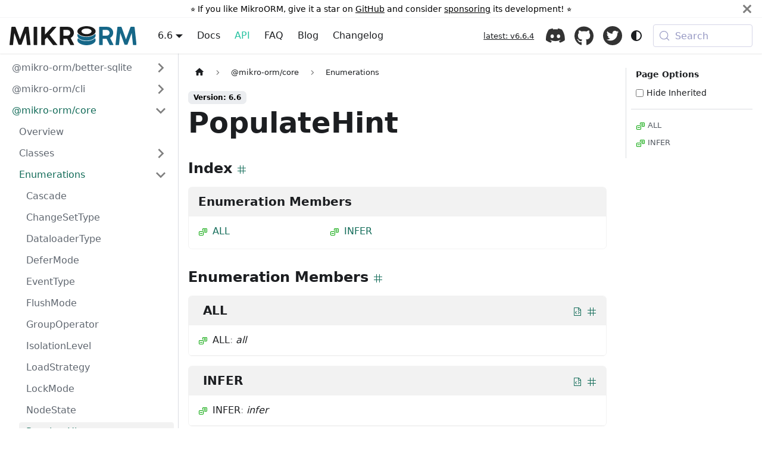

--- FILE ---
content_type: text/html; charset=utf-8
request_url: https://mikro-orm.io/api/core/enum/PopulateHint
body_size: 6934
content:
<!doctype html><html lang=en dir=ltr class="docs-wrapper plugin-typedoc-api plugin-id-default api-version-6.6 docs-doc-page" data-has-hydrated=false><head><meta charset=UTF-8><meta name=generator content="Docusaurus v3.9.2"><title data-rh=true>PopulateHint | API | MikroORM</title><meta data-rh=true name=viewport content="width=device-width, initial-scale=1.0"/><meta data-rh=true name=twitter:card content=summary_large_image /><meta data-rh=true property=og:image content=https://mikro-orm.io/img/og.png /><meta data-rh=true name=twitter:image content=https://mikro-orm.io/img/og.png /><meta data-rh=true property=og:url content=https://mikro-orm.io/api/core/enum/PopulateHint /><meta data-rh=true property=og:locale content=en /><meta data-rh=true name=docusaurus_locale content=en /><meta data-rh=true name=docsearch:language content=en /><meta data-rh=true name=docusaurus_version content=6.6 /><meta data-rh=true name=docusaurus_tag content=docs-default-6.6 /><meta data-rh=true name=docsearch:version content=6.6 /><meta data-rh=true name=docsearch:docusaurus_tag content=docs-default-6.6 /><meta data-rh=true property=og:title content="PopulateHint | API | MikroORM"/><link data-rh=true rel=icon href=/img/favicon.ico /><link data-rh=true rel=canonical href=https://mikro-orm.io/api/core/enum/PopulateHint /><link data-rh=true rel=alternate href=https://mikro-orm.io/api/core/enum/PopulateHint hreflang=en /><link data-rh=true rel=alternate href=https://mikro-orm.io/api/core/enum/PopulateHint hreflang=x-default /><link data-rh=true rel=preconnect href=https://V3HQ8I5PUQ-dsn.algolia.net crossorigin=anonymous /><link rel=alternate type=application/rss+xml href=/blog/rss.xml title="MikroORM RSS Feed"><link rel=alternate type=application/atom+xml href=/blog/atom.xml title="MikroORM Atom Feed"><link rel=preconnect href=https://www.google-analytics.com><link rel=preconnect href=https://www.googletagmanager.com><script async src="https://www.googletagmanager.com/gtag/js?id=UA-135618258-1"></script><script>function gtag(){dataLayer.push(arguments)}window.dataLayer=window.dataLayer||[],gtag("js",new Date),gtag("config","UA-135618258-1",{})</script><link rel=search type=application/opensearchdescription+xml title=MikroORM href=/opensearch.xml><script src=/js/custom.js></script><link rel=stylesheet href=/assets/css/styles.4fc59a1d.css /><script src=/assets/js/runtime~main.2b8352bf.js defer></script><script src=/assets/js/main.f22a54a2.js defer></script></head><body class=navigation-with-keyboard><svg style="display: none;"><defs>
<symbol id=theme-svg-external-link viewBox="0 0 24 24"><path fill=currentColor d="M21 13v10h-21v-19h12v2h-10v15h17v-8h2zm3-12h-10.988l4.035 4-6.977 7.07 2.828 2.828 6.977-7.07 4.125 4.172v-11z"/></symbol>
</defs></svg>
<script>!function(){var t=function(){try{return new URLSearchParams(window.location.search).get("docusaurus-theme")}catch(t){}}()||function(){try{return window.localStorage.getItem("theme")}catch(t){}}();document.documentElement.setAttribute("data-theme",t||(window.matchMedia("(prefers-color-scheme: dark)").matches?"dark":"light")),document.documentElement.setAttribute("data-theme-choice",t||"system")}(),function(){try{for(var[t,e]of new URLSearchParams(window.location.search).entries())if(t.startsWith("docusaurus-data-")){var a=t.replace("docusaurus-data-","data-");document.documentElement.setAttribute(a,e)}}catch(t){}}(),document.documentElement.setAttribute("data-announcement-bar-initially-dismissed",function(){try{return"true"===localStorage.getItem("docusaurus.announcement.dismiss")}catch(t){}return!1}())</script><div id=__docusaurus><link rel=preload as=image href=/img/logo.svg /><link rel=preload as=image href=/img/logo-header.svg /><div role=region aria-label="Skip to main content"><a class=skipToContent_fXgn href=#__docusaurus_skipToContent_fallback>Skip to main content</a></div><div class="theme-announcement-bar announcementBar_mb4j" role=banner><div class=announcementBarPlaceholder_vyr4></div><div class="content_knG7 announcementBarContent_xLdY">⭐️ If you like MikroORM, give it a star on <a target=_blank rel="noopener noreferrer" href=https://github.com/mikro-orm/mikro-orm>GitHub</a> and consider <a target=_blank rel="noopener noreferrer" href=https://github.com/sponsors/mikro-orm>sponsoring</a> its development! ⭐️</div><button type=button aria-label=Close class="clean-btn close closeButton_CVFx announcementBarClose_gvF7"><svg viewBox="0 0 15 15" width=14 height=14><g stroke=currentColor stroke-width=3.1><path d="M.75.75l13.5 13.5M14.25.75L.75 14.25"/></g></svg></button></div><nav aria-label=Main class="theme-layout-navbar navbar navbar--fixed-top"><div class=navbar__inner><div class="theme-layout-navbar-left navbar__items"><button aria-label="Toggle navigation bar" aria-expanded=false class="navbar__toggle clean-btn" type=button><svg width=30 height=30 viewBox="0 0 30 30" aria-hidden=true><path stroke=currentColor stroke-linecap=round stroke-miterlimit=10 stroke-width=2 d="M4 7h22M4 15h22M4 23h22"/></svg></button><a class=navbar__brand href=/><div class=navbar__logo><img src=/img/logo.svg alt=MikroORM class="themedComponent_mlkZ themedComponent--light_NVdE"/><img src=/img/logo.svg alt=MikroORM class="themedComponent_mlkZ themedComponent--dark_xIcU"/></div><b class="navbar__title text--truncate"></b></a><div class="navbar__item dropdown dropdown--hoverable"><a class=navbar__link aria-haspopup=true aria-expanded=false role=button href=/docs/quick-start>6.6</a><ul class=dropdown__menu><li><a class=dropdown__link href=/docs/next/quick-start>7.0 (next)</a><li><a class=dropdown__link href=/docs/quick-start>6.6</a><li><a class=dropdown__link href=/docs/5.9/installation>5.9</a></ul></div><a class="navbar__item navbar__link" href=/docs/quick-start>Docs</a><a aria-current=page class="navbar__item navbar__link navbar__link--active" href=/api>API</a><a class="navbar__item navbar__link" href=/docs/faq>FAQ</a><a class="navbar__item navbar__link" href=/blog>Blog</a><a class="navbar__item navbar__link changelog" href=/api/core/changelog>Changelog</a></div><div class="theme-layout-navbar-right navbar__items navbar__items--right"><a class="navbar__item navbar__link" data-type=versions href=/versions>latest: v6.6.4</a><a href=https://discord.gg/w8bjxFHS7X target=_blank rel="noopener noreferrer" class="navbar__item navbar__link icon" title="Chat on Discord">Discord<svg width=13.5 height=13.5 aria-label="(opens in new tab)" class=iconExternalLink_nPIU><use href=#theme-svg-external-link /></svg></a><a href=https://github.com/mikro-orm/mikro-orm target=_blank rel="noopener noreferrer" class="navbar__item navbar__link icon" title="View on GitHub">GitHub<svg width=13.5 height=13.5 aria-label="(opens in new tab)" class=iconExternalLink_nPIU><use href=#theme-svg-external-link /></svg></a><a href=https://twitter.com/MikroORM target=_blank rel="noopener noreferrer" class="navbar__item navbar__link icon" title=Twitter>Twitter<svg width=13.5 height=13.5 aria-label="(opens in new tab)" class=iconExternalLink_nPIU><use href=#theme-svg-external-link /></svg></a><div class="toggle_vylO colorModeToggle_DEke"><button class="clean-btn toggleButton_gllP toggleButtonDisabled_aARS" type=button disabled title="system mode" aria-label="Switch between dark and light mode (currently system mode)"><svg viewBox="0 0 24 24" width=24 height=24 aria-hidden=true class="toggleIcon_g3eP lightToggleIcon_pyhR"><path fill=currentColor d="M12,9c1.65,0,3,1.35,3,3s-1.35,3-3,3s-3-1.35-3-3S10.35,9,12,9 M12,7c-2.76,0-5,2.24-5,5s2.24,5,5,5s5-2.24,5-5 S14.76,7,12,7L12,7z M2,13l2,0c0.55,0,1-0.45,1-1s-0.45-1-1-1l-2,0c-0.55,0-1,0.45-1,1S1.45,13,2,13z M20,13l2,0c0.55,0,1-0.45,1-1 s-0.45-1-1-1l-2,0c-0.55,0-1,0.45-1,1S19.45,13,20,13z M11,2v2c0,0.55,0.45,1,1,1s1-0.45,1-1V2c0-0.55-0.45-1-1-1S11,1.45,11,2z M11,20v2c0,0.55,0.45,1,1,1s1-0.45,1-1v-2c0-0.55-0.45-1-1-1C11.45,19,11,19.45,11,20z M5.99,4.58c-0.39-0.39-1.03-0.39-1.41,0 c-0.39,0.39-0.39,1.03,0,1.41l1.06,1.06c0.39,0.39,1.03,0.39,1.41,0s0.39-1.03,0-1.41L5.99,4.58z M18.36,16.95 c-0.39-0.39-1.03-0.39-1.41,0c-0.39,0.39-0.39,1.03,0,1.41l1.06,1.06c0.39,0.39,1.03,0.39,1.41,0c0.39-0.39,0.39-1.03,0-1.41 L18.36,16.95z M19.42,5.99c0.39-0.39,0.39-1.03,0-1.41c-0.39-0.39-1.03-0.39-1.41,0l-1.06,1.06c-0.39,0.39-0.39,1.03,0,1.41 s1.03,0.39,1.41,0L19.42,5.99z M7.05,18.36c0.39-0.39,0.39-1.03,0-1.41c-0.39-0.39-1.03-0.39-1.41,0l-1.06,1.06 c-0.39,0.39-0.39,1.03,0,1.41s1.03,0.39,1.41,0L7.05,18.36z"/></svg><svg viewBox="0 0 24 24" width=24 height=24 aria-hidden=true class="toggleIcon_g3eP darkToggleIcon_wfgR"><path fill=currentColor d="M9.37,5.51C9.19,6.15,9.1,6.82,9.1,7.5c0,4.08,3.32,7.4,7.4,7.4c0.68,0,1.35-0.09,1.99-0.27C17.45,17.19,14.93,19,12,19 c-3.86,0-7-3.14-7-7C5,9.07,6.81,6.55,9.37,5.51z M12,3c-4.97,0-9,4.03-9,9s4.03,9,9,9s9-4.03,9-9c0-0.46-0.04-0.92-0.1-1.36 c-0.98,1.37-2.58,2.26-4.4,2.26c-2.98,0-5.4-2.42-5.4-5.4c0-1.81,0.89-3.42,2.26-4.4C12.92,3.04,12.46,3,12,3L12,3z"/></svg><svg viewBox="0 0 24 24" width=24 height=24 aria-hidden=true class="toggleIcon_g3eP systemToggleIcon_QzmC"><path fill=currentColor d="m12 21c4.971 0 9-4.029 9-9s-4.029-9-9-9-9 4.029-9 9 4.029 9 9 9zm4.95-13.95c1.313 1.313 2.05 3.093 2.05 4.95s-0.738 3.637-2.05 4.95c-1.313 1.313-3.093 2.05-4.95 2.05v-14c1.857 0 3.637 0.737 4.95 2.05z"/></svg></button></div><div class=navbarSearchContainer_Bca1><button type=button class="DocSearch DocSearch-Button" aria-label="Search (Meta+k)" aria-keyshortcuts=Meta+k><span class=DocSearch-Button-Container><svg width=20 height=20 class=DocSearch-Search-Icon viewBox="0 0 24 24" aria-hidden=true><circle cx=11 cy=11 r=8 stroke=currentColor fill=none stroke-width=1.4 /><path d="m21 21-4.3-4.3" stroke=currentColor fill=none stroke-linecap=round stroke-linejoin=round /></svg><span class=DocSearch-Button-Placeholder>Search</span></span><span class=DocSearch-Button-Keys></span></button></div></div></div><div role=presentation class=navbar-sidebar__backdrop></div></nav><div id=__docusaurus_skipToContent_fallback class="theme-layout-main main-wrapper mainWrapper_z2l0"><div class=apiPage><div class=docsWrapper_hBAB><button aria-label="Scroll back to top" class="clean-btn theme-back-to-top-button backToTopButton_sjWU" type=button></button><div class=docRoot_UBD9><aside class="theme-doc-sidebar-container docSidebarContainer_YfHR"><div class=sidebarViewport_aRkj><div class=sidebar_njMd><nav aria-label="Docs sidebar" class="menu thin-scrollbar menu_SIkG menuWithAnnouncementBar_GW3s"><ul class="theme-doc-sidebar-menu menu__list"><li class="theme-doc-sidebar-item-category theme-doc-sidebar-item-category-level-1 menu__list-item menu__list-item--collapsed"><div class=menu__list-item-collapsible><a class="categoryLink_byQd menu__link menu__link--sublist menu__link--sublist-caret" role=button aria-expanded=false href=/api/better-sqlite><span title=@mikro-orm/better-sqlite class=categoryLinkLabel_W154>@mikro-orm/better-sqlite</span></a></div><li class="theme-doc-sidebar-item-category theme-doc-sidebar-item-category-level-1 menu__list-item menu__list-item--collapsed"><div class=menu__list-item-collapsible><a class="categoryLink_byQd menu__link menu__link--sublist menu__link--sublist-caret" role=button aria-expanded=false href=/api/cli><span title=@mikro-orm/cli class=categoryLinkLabel_W154>@mikro-orm/cli</span></a></div><li class="theme-doc-sidebar-item-category theme-doc-sidebar-item-category-level-1 menu__list-item"><div class=menu__list-item-collapsible><a class="categoryLink_byQd menu__link menu__link--sublist menu__link--sublist-caret menu__link--active" role=button aria-expanded=true href=/api/core><span title=@mikro-orm/core class=categoryLinkLabel_W154>@mikro-orm/core</span></a></div><ul class=menu__list><li class="theme-doc-sidebar-item-link theme-doc-sidebar-item-link-level-2 menu__list-item"><a class=menu__link tabindex=0 href=/api/core><span title=Overview class=linkLabel_WmDU>Overview</span></a><li class="theme-doc-sidebar-item-category theme-doc-sidebar-item-category-level-2 menu__list-item menu__list-item--collapsed"><div class=menu__list-item-collapsible><a class="categoryLink_byQd menu__link menu__link--sublist menu__link--sublist-caret" role=button aria-expanded=false tabindex=0 href=/api/core/class/AbstractNamingStrategy><span title=Classes class=categoryLinkLabel_W154>Classes</span></a></div><li class="theme-doc-sidebar-item-category theme-doc-sidebar-item-category-level-2 menu__list-item"><div class=menu__list-item-collapsible><a class="categoryLink_byQd menu__link menu__link--sublist menu__link--sublist-caret menu__link--active" role=button aria-expanded=true tabindex=0 href=/api/core/enum/Cascade><span title=Enumerations class=categoryLinkLabel_W154>Enumerations</span></a></div><ul class=menu__list><li class="theme-doc-sidebar-item-link theme-doc-sidebar-item-link-level-3 menu__list-item"><a class=menu__link tabindex=0 href=/api/core/enum/Cascade><span title=Cascade class=linkLabel_WmDU>Cascade</span></a><li class="theme-doc-sidebar-item-link theme-doc-sidebar-item-link-level-3 menu__list-item"><a class=menu__link tabindex=0 href=/api/core/enum/ChangeSetType><span title=ChangeSetType class=linkLabel_WmDU>ChangeSetType</span></a><li class="theme-doc-sidebar-item-link theme-doc-sidebar-item-link-level-3 menu__list-item"><a class=menu__link tabindex=0 href=/api/core/enum/DataloaderType><span title=DataloaderType class=linkLabel_WmDU>DataloaderType</span></a><li class="theme-doc-sidebar-item-link theme-doc-sidebar-item-link-level-3 menu__list-item"><a class=menu__link tabindex=0 href=/api/core/enum/DeferMode><span title=DeferMode class=linkLabel_WmDU>DeferMode</span></a><li class="theme-doc-sidebar-item-link theme-doc-sidebar-item-link-level-3 menu__list-item"><a class=menu__link tabindex=0 href=/api/core/enum/EventType><span title=EventType class=linkLabel_WmDU>EventType</span></a><li class="theme-doc-sidebar-item-link theme-doc-sidebar-item-link-level-3 menu__list-item"><a class=menu__link tabindex=0 href=/api/core/enum/FlushMode><span title=FlushMode class=linkLabel_WmDU>FlushMode</span></a><li class="theme-doc-sidebar-item-link theme-doc-sidebar-item-link-level-3 menu__list-item"><a class=menu__link tabindex=0 href=/api/core/enum/GroupOperator><span title=GroupOperator class=linkLabel_WmDU>GroupOperator</span></a><li class="theme-doc-sidebar-item-link theme-doc-sidebar-item-link-level-3 menu__list-item"><a class=menu__link tabindex=0 href=/api/core/enum/IsolationLevel><span title=IsolationLevel class=linkLabel_WmDU>IsolationLevel</span></a><li class="theme-doc-sidebar-item-link theme-doc-sidebar-item-link-level-3 menu__list-item"><a class=menu__link tabindex=0 href=/api/core/enum/LoadStrategy><span title=LoadStrategy class=linkLabel_WmDU>LoadStrategy</span></a><li class="theme-doc-sidebar-item-link theme-doc-sidebar-item-link-level-3 menu__list-item"><a class=menu__link tabindex=0 href=/api/core/enum/LockMode><span title=LockMode class=linkLabel_WmDU>LockMode</span></a><li class="theme-doc-sidebar-item-link theme-doc-sidebar-item-link-level-3 menu__list-item"><a class=menu__link tabindex=0 href=/api/core/enum/NodeState><span title=NodeState class=linkLabel_WmDU>NodeState</span></a><li class="theme-doc-sidebar-item-link theme-doc-sidebar-item-link-level-3 menu__list-item"><a class="menu__link menu__link--active" aria-current=page tabindex=0 href=/api/core/enum/PopulateHint><span title=PopulateHint class=linkLabel_WmDU>PopulateHint</span></a><li class="theme-doc-sidebar-item-link theme-doc-sidebar-item-link-level-3 menu__list-item"><a class=menu__link tabindex=0 href=/api/core/enum/PopulatePath><span title=PopulatePath class=linkLabel_WmDU>PopulatePath</span></a><li class="theme-doc-sidebar-item-link theme-doc-sidebar-item-link-level-3 menu__list-item"><a class=menu__link tabindex=0 href=/api/core/enum/QueryFlag><span title=QueryFlag class=linkLabel_WmDU>QueryFlag</span></a><li class="theme-doc-sidebar-item-link theme-doc-sidebar-item-link-level-3 menu__list-item"><a class=menu__link tabindex=0 href=/api/core/enum/QueryOperator><span title=QueryOperator class=linkLabel_WmDU>QueryOperator</span></a><li class="theme-doc-sidebar-item-link theme-doc-sidebar-item-link-level-3 menu__list-item"><a class=menu__link tabindex=0 href=/api/core/enum/QueryOrder><span title=QueryOrder class=linkLabel_WmDU>QueryOrder</span></a><li class="theme-doc-sidebar-item-link theme-doc-sidebar-item-link-level-3 menu__list-item"><a class=menu__link tabindex=0 href=/api/core/enum/QueryOrderNumeric><span title=QueryOrderNumeric class=linkLabel_WmDU>QueryOrderNumeric</span></a><li class="theme-doc-sidebar-item-link theme-doc-sidebar-item-link-level-3 menu__list-item"><a class=menu__link tabindex=0 href=/api/core/enum/ReferenceKind><span title=ReferenceKind class=linkLabel_WmDU>ReferenceKind</span></a><li class="theme-doc-sidebar-item-link theme-doc-sidebar-item-link-level-3 menu__list-item"><a class=menu__link tabindex=0 href=/api/core/enum/TransactionPropagation><span title=TransactionPropagation class=linkLabel_WmDU>TransactionPropagation</span></a></ul><li class="theme-doc-sidebar-item-category theme-doc-sidebar-item-category-level-2 menu__list-item menu__list-item--collapsed"><div class=menu__list-item-collapsible><a class="categoryLink_byQd menu__link menu__link--sublist menu__link--sublist-caret" role=button aria-expanded=false tabindex=0 href=/api/core/function/AfterCreate><span title=Functions class=categoryLinkLabel_W154>Functions</span></a></div><li class="theme-doc-sidebar-item-category theme-doc-sidebar-item-category-level-2 menu__list-item menu__list-item--collapsed"><div class=menu__list-item-collapsible><a class="categoryLink_byQd menu__link menu__link--sublist menu__link--sublist-caret" role=button aria-expanded=false tabindex=0 href=/api/core/interface/AssignOptions><span title=Interfaces class=categoryLinkLabel_W154>Interfaces</span></a></div><li class="theme-doc-sidebar-item-category theme-doc-sidebar-item-category-level-2 menu__list-item menu__list-item--collapsed"><div class=menu__list-item-collapsible><a class="categoryLink_byQd menu__link menu__link--sublist menu__link--sublist-caret" role=button aria-expanded=false tabindex=0 href=/api/core/namespace/DefineConfig><span title=Namespaces class=categoryLinkLabel_W154>Namespaces</span></a></div><li class="theme-doc-sidebar-item-category theme-doc-sidebar-item-category-level-2 menu__list-item menu__list-item--collapsed"><div class=menu__list-item-collapsible><a class="categoryLink_byQd menu__link menu__link--sublist menu__link--sublist-caret" role=button aria-expanded=false tabindex=0 href=/api/core#AnyEntity><span title="Type Aliases" class=categoryLinkLabel_W154>Type Aliases</span></a></div><li class="theme-doc-sidebar-item-category theme-doc-sidebar-item-category-level-2 menu__list-item menu__list-item--collapsed"><div class=menu__list-item-collapsible><a class="categoryLink_byQd menu__link menu__link--sublist menu__link--sublist-caret" role=button aria-expanded=false tabindex=0 href=/api/core#ARRAY_OPERATORS><span title=Variables class=categoryLinkLabel_W154>Variables</span></a></div><li class="theme-doc-sidebar-item-link theme-doc-sidebar-item-link-level-2 menu__list-item"><a class=menu__link tabindex=0 href=/api/core/changelog><span title=Changelog class=linkLabel_WmDU>Changelog</span></a></ul><li class="theme-doc-sidebar-item-category theme-doc-sidebar-item-category-level-1 menu__list-item menu__list-item--collapsed"><div class=menu__list-item-collapsible><a class="categoryLink_byQd menu__link menu__link--sublist menu__link--sublist-caret" role=button aria-expanded=false href=/api/entity-generator><span title=@mikro-orm/entity-generator class=categoryLinkLabel_W154>@mikro-orm/entity-generator</span></a></div><li class="theme-doc-sidebar-item-category theme-doc-sidebar-item-category-level-1 menu__list-item menu__list-item--collapsed"><div class=menu__list-item-collapsible><a class="categoryLink_byQd menu__link menu__link--sublist menu__link--sublist-caret" role=button aria-expanded=false href=/api/knex><span title=@mikro-orm/knex class=categoryLinkLabel_W154>@mikro-orm/knex</span></a></div><li class="theme-doc-sidebar-item-category theme-doc-sidebar-item-category-level-1 menu__list-item menu__list-item--collapsed"><div class=menu__list-item-collapsible><a class="categoryLink_byQd menu__link menu__link--sublist menu__link--sublist-caret" role=button aria-expanded=false href=/api/libsql><span title=@mikro-orm/libsql class=categoryLinkLabel_W154>@mikro-orm/libsql</span></a></div><li class="theme-doc-sidebar-item-category theme-doc-sidebar-item-category-level-1 menu__list-item menu__list-item--collapsed"><div class=menu__list-item-collapsible><a class="categoryLink_byQd menu__link menu__link--sublist menu__link--sublist-caret" role=button aria-expanded=false href=/api/mariadb><span title=@mikro-orm/mariadb class=categoryLinkLabel_W154>@mikro-orm/mariadb</span></a></div><li class="theme-doc-sidebar-item-category theme-doc-sidebar-item-category-level-1 menu__list-item menu__list-item--collapsed"><div class=menu__list-item-collapsible><a class="categoryLink_byQd menu__link menu__link--sublist menu__link--sublist-caret" role=button aria-expanded=false href=/api/migrations><span title=@mikro-orm/migrations class=categoryLinkLabel_W154>@mikro-orm/migrations</span></a></div><li class="theme-doc-sidebar-item-category theme-doc-sidebar-item-category-level-1 menu__list-item menu__list-item--collapsed"><div class=menu__list-item-collapsible><a class="categoryLink_byQd menu__link menu__link--sublist menu__link--sublist-caret" role=button aria-expanded=false href=/api/mongodb><span title=@mikro-orm/mongodb class=categoryLinkLabel_W154>@mikro-orm/mongodb</span></a></div><li class="theme-doc-sidebar-item-category theme-doc-sidebar-item-category-level-1 menu__list-item menu__list-item--collapsed"><div class=menu__list-item-collapsible><a class="categoryLink_byQd menu__link menu__link--sublist menu__link--sublist-caret" role=button aria-expanded=false href=/api/mssql><span title=@mikro-orm/mssql class=categoryLinkLabel_W154>@mikro-orm/mssql</span></a></div><li class="theme-doc-sidebar-item-category theme-doc-sidebar-item-category-level-1 menu__list-item menu__list-item--collapsed"><div class=menu__list-item-collapsible><a class="categoryLink_byQd menu__link menu__link--sublist menu__link--sublist-caret" role=button aria-expanded=false href=/api/mysql><span title=@mikro-orm/mysql class=categoryLinkLabel_W154>@mikro-orm/mysql</span></a></div><li class="theme-doc-sidebar-item-category theme-doc-sidebar-item-category-level-1 menu__list-item menu__list-item--collapsed"><div class=menu__list-item-collapsible><a class="categoryLink_byQd menu__link menu__link--sublist menu__link--sublist-caret" role=button aria-expanded=false href=/api/postgresql><span title=@mikro-orm/postgresql class=categoryLinkLabel_W154>@mikro-orm/postgresql</span></a></div><li class="theme-doc-sidebar-item-category theme-doc-sidebar-item-category-level-1 menu__list-item menu__list-item--collapsed"><div class=menu__list-item-collapsible><a class="categoryLink_byQd menu__link menu__link--sublist menu__link--sublist-caret" role=button aria-expanded=false href=/api/reflection><span title=@mikro-orm/reflection class=categoryLinkLabel_W154>@mikro-orm/reflection</span></a></div><li class="theme-doc-sidebar-item-category theme-doc-sidebar-item-category-level-1 menu__list-item menu__list-item--collapsed"><div class=menu__list-item-collapsible><a class="categoryLink_byQd menu__link menu__link--sublist menu__link--sublist-caret" role=button aria-expanded=false href=/api/seeder><span title=@mikro-orm/seeder class=categoryLinkLabel_W154>@mikro-orm/seeder</span></a></div><li class="theme-doc-sidebar-item-category theme-doc-sidebar-item-category-level-1 menu__list-item menu__list-item--collapsed"><div class=menu__list-item-collapsible><a class="categoryLink_byQd menu__link menu__link--sublist menu__link--sublist-caret" role=button aria-expanded=false href=/api/sqlite><span title=@mikro-orm/sqlite class=categoryLinkLabel_W154>@mikro-orm/sqlite</span></a></div></ul></nav></div></div></aside><main class=docMainContainer_TBSr><div class="container padding-top--md padding-bottom--lg"><div class=row><div class="col apiItemCol"><div class=apiItemContainer><article><nav class="theme-doc-breadcrumbs breadcrumbsContainer_Alpn" aria-label=Breadcrumbs><ul class=breadcrumbs itemscope itemtype=https://schema.org/BreadcrumbList><li class=breadcrumbs__item><a aria-label="Home page" class=breadcrumbs__link href=/><svg viewBox="0 0 24 24" class=breadcrumbHomeIcon_xK9p><path d="M10 19v-5h4v5c0 .55.45 1 1 1h3c.55 0 1-.45 1-1v-7h1.7c.46 0 .68-.57.33-.87L12.67 3.6c-.38-.34-.96-.34-1.34 0l-8.36 7.53c-.34.3-.13.87.33.87H5v7c0 .55.45 1 1 1h3c.55 0 1-.45 1-1z" fill=currentColor /></svg></a><li class=breadcrumbs__item><span class=breadcrumbs__link>@mikro-orm/core</span><meta itemprop=position content=1 /><li class=breadcrumbs__item><span class=breadcrumbs__link>Enumerations</span><meta itemprop=position content=2 /></ul></nav><span class="theme-doc-version-badge badge badge--secondary">Version: 6.6</span><div class="tocCollapsible_ETCw theme-doc-toc-mobile apiTocMobile"><button type=button class="clean-btn tocCollapsibleButton_TO0P">On this page</button></div><div class="theme-doc-markdown markdown"><header><h1><span class=tsd-header-flags><span class=tsd-flag-group></span></span>PopulateHint<!-- --> </h1></header><section class="tsd-panel-group tsd-index-group"><h2>Index <a href=#Index class=tsd-anchor><span class=tsd-anchor-id id=Index></span><i class="codicon codicon-symbol-numeric"></i></a></h2><section class="tsd-panel tsd-index-panel"><div class=tsd-index-content><section class=tsd-index-section><h3 class=tsd-panel-header>Enumeration Members</h3><div class=tsd-panel-content><ul class=tsd-index-list><li style=margin-top:0px;margin-bottom:4px><a href=#ALL class=tsd-kind-icon><i class="codicon codicon-symbol-enum-member" style=color:var(--ifm-color-success)></i>ALL</a><li style=margin-top:0px;margin-bottom:4px><a href=#INFER class=tsd-kind-icon><i class="codicon codicon-symbol-enum-member" style=color:var(--ifm-color-success)></i>INFER</a></ul></div></section></div></section></section><section class="tsd-panel-group tsd-member-group"><h2>Enumeration Members<!-- --> <a href="#Enumeration Members" class=tsd-anchor><span class=tsd-anchor-id id="Enumeration Members"></span><i class="codicon codicon-symbol-numeric"></i></a></h2><section class="tsd-panel tsd-member"><h3 class=tsd-panel-header><a href=#ALL class=tsd-anchor><span class=tsd-anchor-id id=ALL></span><i class="codicon codicon-symbol-numeric"></i></a><a class=tsd-anchor href=https://github.com/mikro-orm/mikro-orm/blob/master/packages/core/src/enums.ts#L16 rel=noreferrer target=_blank><i class="codicon codicon-file-code"></i></a><span class=tsd-flag-group></span>ALL</h3><div class=tsd-panel-content><div class="tsd-signature tsd-kind-icon"><i class="codicon codicon-symbol-enum-member" style=color:var(--ifm-color-success)></i>ALL<span class=tsd-signature-symbol>: </span> <span class=tsd-signature-type>all</span></div></div><div class=tsd-panel-content></div></section><section class="tsd-panel tsd-member"><h3 class=tsd-panel-header><a href=#INFER class=tsd-anchor><span class=tsd-anchor-id id=INFER></span><i class="codicon codicon-symbol-numeric"></i></a><a class=tsd-anchor href=https://github.com/mikro-orm/mikro-orm/blob/master/packages/core/src/enums.ts#L15 rel=noreferrer target=_blank><i class="codicon codicon-file-code"></i></a><span class=tsd-flag-group></span>INFER</h3><div class=tsd-panel-content><div class="tsd-signature tsd-kind-icon"><i class="codicon codicon-symbol-enum-member" style=color:var(--ifm-color-success)></i>INFER<span class=tsd-signature-symbol>: </span> <span class=tsd-signature-type>infer</span></div></div><div class=tsd-panel-content></div></section></section><script type=application/typedoc-data;base64>[base64]</script></div></article><nav class=pagination-nav aria-label="Docs pages"><a class="pagination-nav__link pagination-nav__link--prev" href=/api/core/enum/NodeState><div class=pagination-nav__sublabel>Previous</div><div class=pagination-nav__label>NodeState</div></a><a class="pagination-nav__link pagination-nav__link--next" href=/api/core/enum/PopulatePath><div class=pagination-nav__sublabel>Next</div><div class=pagination-nav__label>PopulatePath</div></a></nav></div></div><div class="col col--3"><div class=tsd-api-options><div><b>Page Options</b></div><label><input type=checkbox /><span>Hide Inherited</span></label><div></div></div><div class="tableOfContents_bqdL thin-scrollbar theme-doc-toc-desktop"><ul class="table-of-contents table-of-contents__left-border"><li><a href=#ALL class="table-of-contents__link toc-highlight"><i class="codicon codicon-symbol-enum-member" style=color:var(--ifm-color-success);></i> ALL</a><li><a href=#INFER class="table-of-contents__link toc-highlight"><i class="codicon codicon-symbol-enum-member" style=color:var(--ifm-color-success);></i> INFER</a></ul></div></div></div></div></main></div></div></div></div><footer class="footer footer--dark"><div class=container><div class="row footer__links"><div class="col footer__col"><h4 class=footer__title>Docs</h4><ul class=footer__items><li class=footer__item><a class=footer__link-item href=/docs/quick-start>Quick Start</a><li class=footer__item><a class=footer__link-item href=/docs/guide>Getting Started</a><li class=footer__item><a class=footer__link-item href=/docs/upgrading-v5-to-v6>Migration from v5 to v6</a><li class=footer__item><a class=footer__link-item href=/docs/5.9/installation>Version 5.9 docs</a></ul></div><div class="col footer__col"><h4 class=footer__title>Community</h4><ul class=footer__items><li class=footer__item><a href=https://discord.gg/w8bjxFHS7X target=_blank rel="noopener noreferrer" class=footer__link-item>Discord</a><li class=footer__item><a href=https://join.slack.com/t/mikroorm/shared_invite/enQtNTM1ODYzMzM4MDk3LWM4ZDExMjU5ZDhmNjA2MmM3MWMwZmExNjhhNDdiYTMwNWM0MGY5ZTE3ZjkyZTMzOWExNDgyYmMzNDE1NDI5NjA target=_blank rel="noopener noreferrer" class=footer__link-item>Slack</a><li class=footer__item><a href="https://stackoverflow.com/questions/ask?tags=mikro-orm" target=_blank rel="noopener noreferrer" class=footer__link-item>Stack Overflow</a></ul></div><div class="col footer__col"><h4 class=footer__title>Social</h4><ul class=footer__items><li class=footer__item><a class=footer__link-item href=/blog>Blog</a><li class=footer__item><a href=https://twitter.com/MikroORM target=_blank rel="noopener noreferrer" class=footer__link-item>Twitter</a><li class=footer__item><a href=https://github.com/mikro-orm/mikro-orm target=_blank rel="noopener noreferrer" class=footer__link-item>GitHub</a><li class=footer__item><iframe src="https://ghbtns.com/github-btn.html?user=mikro-orm&type=sponsor" frameborder=0 scrolling=0 width=150 height=30 title="Sponsor B4nan"></iframe></ul></div></div><div class=text--center><div class=margin-bottom--sm><img class=footer__logo alt=MikroORM src=/img/logo-header.svg /></div>Copyright © 2018-2026 Martin Adámek. Built with Docusaurus.<!-- --> <!-- -->Icons made by <a href=https://www.flaticon.com/authors/surang title=surang>surang</a> and <a href=https://www.flaticon.com/authors/skyclick title=Skyclick>Skyclick</a>.</div></div></footer></div></body>

--- FILE ---
content_type: text/css; charset=utf-8
request_url: https://mikro-orm.io/assets/css/styles.4fc59a1d.css
body_size: 36341
content:
:root{--ifm-color-scheme:light;--ifm-dark-value:10%;--ifm-darker-value:15%;--ifm-darkest-value:30%;--ifm-light-value:15%;--ifm-lighter-value:30%;--ifm-lightest-value:50%;--ifm-contrast-background-value:90%;--ifm-contrast-foreground-value:70%;--ifm-contrast-background-dark-value:70%;--ifm-contrast-foreground-dark-value:90%;--ifm-color-primary:#3578e5;--ifm-color-secondary:#ebedf0;--ifm-color-success:#00a400;--ifm-color-info:#54c7ec;--ifm-color-warning:#ffba00;--ifm-color-danger:#fa383e;--ifm-color-primary-dark:#306cce;--ifm-color-primary-darker:#2d66c3;--ifm-color-primary-darkest:#2554a0;--ifm-color-primary-light:#538ce9;--ifm-color-primary-lighter:#72a1ed;--ifm-color-primary-lightest:#9abcf2;--ifm-color-primary-contrast-background:#ebf2fc;--ifm-color-primary-contrast-foreground:#102445;--ifm-color-secondary-dark:#d4d5d8;--ifm-color-secondary-darker:#c8c9cc;--ifm-color-secondary-darkest:#a4a6a8;--ifm-color-secondary-light:#eef0f2;--ifm-color-secondary-lighter:#f1f2f5;--ifm-color-secondary-lightest:#f5f6f8;--ifm-color-secondary-contrast-background:#fdfdfe;--ifm-color-secondary-contrast-foreground:#474748;--ifm-color-success-dark:#009400;--ifm-color-success-darker:#008b00;--ifm-color-success-darkest:#007300;--ifm-color-success-light:#26b226;--ifm-color-success-lighter:#4dbf4d;--ifm-color-success-lightest:#80d280;--ifm-color-success-contrast-background:#e6f6e6;--ifm-color-success-contrast-foreground:#003100;--ifm-color-info-dark:#4cb3d4;--ifm-color-info-darker:#47a9c9;--ifm-color-info-darkest:#3b8ba5;--ifm-color-info-light:#6ecfef;--ifm-color-info-lighter:#87d8f2;--ifm-color-info-lightest:#aae3f6;--ifm-color-info-contrast-background:#eef9fd;--ifm-color-info-contrast-foreground:#193c47;--ifm-color-warning-dark:#e6a700;--ifm-color-warning-darker:#d99e00;--ifm-color-warning-darkest:#b38200;--ifm-color-warning-light:#ffc426;--ifm-color-warning-lighter:#ffcf4d;--ifm-color-warning-lightest:#ffdd80;--ifm-color-warning-contrast-background:#fff8e6;--ifm-color-warning-contrast-foreground:#4d3800;--ifm-color-danger-dark:#e13238;--ifm-color-danger-darker:#d53035;--ifm-color-danger-darkest:#af272b;--ifm-color-danger-light:#fb565b;--ifm-color-danger-lighter:#fb7478;--ifm-color-danger-lightest:#fd9c9f;--ifm-color-danger-contrast-background:#ffebec;--ifm-color-danger-contrast-foreground:#4b1113;--ifm-color-white:#fff;--ifm-color-black:#000;--ifm-color-gray-0:var(--ifm-color-white);--ifm-color-gray-100:#f5f6f7;--ifm-color-gray-200:#ebedf0;--ifm-color-gray-300:#dadde1;--ifm-color-gray-400:#ccd0d5;--ifm-color-gray-500:#bec3c9;--ifm-color-gray-600:#8d949e;--ifm-color-gray-700:#606770;--ifm-color-gray-800:#444950;--ifm-color-gray-900:#1c1e21;--ifm-color-gray-1000:var(--ifm-color-black);--ifm-color-emphasis-0:var(--ifm-color-gray-0);--ifm-color-emphasis-100:var(--ifm-color-gray-100);--ifm-color-emphasis-200:var(--ifm-color-gray-200);--ifm-color-emphasis-300:var(--ifm-color-gray-300);--ifm-color-emphasis-400:var(--ifm-color-gray-400);--ifm-color-emphasis-500:var(--ifm-color-gray-500);--ifm-color-emphasis-600:var(--ifm-color-gray-600);--ifm-color-emphasis-700:var(--ifm-color-gray-700);--ifm-color-emphasis-800:var(--ifm-color-gray-800);--ifm-color-emphasis-900:var(--ifm-color-gray-900);--ifm-color-emphasis-1000:var(--ifm-color-gray-1000);--ifm-color-content:var(--ifm-color-emphasis-900);--ifm-color-content-inverse:var(--ifm-color-emphasis-0);--ifm-color-content-secondary:#525860;--ifm-background-color:transparent;--ifm-background-surface-color:var(--ifm-color-content-inverse);--ifm-global-border-width:1px;--ifm-global-radius:.4rem;--ifm-hover-overlay:#0000000d;--ifm-font-color-base:var(--ifm-color-content);--ifm-font-color-base-inverse:var(--ifm-color-content-inverse);--ifm-font-color-secondary:var(--ifm-color-content-secondary);--ifm-font-family-base:system-ui,-apple-system,Segoe UI,Roboto,Ubuntu,Cantarell,Noto Sans,sans-serif,BlinkMacSystemFont,"Segoe UI",Helvetica,Arial,sans-serif,"Apple Color Emoji","Segoe UI Emoji","Segoe UI Symbol";--ifm-font-family-monospace:SFMono-Regular,Menlo,Monaco,Consolas,"Liberation Mono","Courier New",monospace;--ifm-font-size-base:100%;--ifm-font-weight-light:300;--ifm-font-weight-normal:400;--ifm-font-weight-semibold:500;--ifm-font-weight-bold:700;--ifm-font-weight-base:var(--ifm-font-weight-normal);--ifm-line-height-base:1.65;--ifm-global-spacing:1rem;--ifm-spacing-vertical:var(--ifm-global-spacing);--ifm-spacing-horizontal:var(--ifm-global-spacing);--ifm-transition-fast:.2s;--ifm-transition-slow:.4s;--ifm-transition-timing-default:cubic-bezier(.08,.52,.52,1);--ifm-global-shadow-lw:0 1px 2px 0 #0000001a;--ifm-global-shadow-md:0 5px 40px #0003;--ifm-global-shadow-tl:0 12px 28px 0 #0003,0 2px 4px 0 #0000001a;--ifm-z-index-dropdown:100;--ifm-z-index-fixed:200;--ifm-z-index-overlay:400;--ifm-container-width:1140px;--ifm-container-width-xl:1320px;--ifm-code-background:#f6f7f8;--ifm-code-border-radius:var(--ifm-global-radius);--ifm-code-font-size:90%;--ifm-code-padding-horizontal:.1rem;--ifm-code-padding-vertical:.1rem;--ifm-pre-background:var(--ifm-code-background);--ifm-pre-border-radius:var(--ifm-code-border-radius);--ifm-pre-color:inherit;--ifm-pre-line-height:1.45;--ifm-pre-padding:1rem;--ifm-heading-color:inherit;--ifm-heading-margin-top:0;--ifm-heading-margin-bottom:var(--ifm-spacing-vertical);--ifm-heading-font-family:var(--ifm-font-family-base);--ifm-heading-font-weight:var(--ifm-font-weight-bold);--ifm-heading-line-height:1.25;--ifm-h1-font-size:2rem;--ifm-h2-font-size:1.5rem;--ifm-h3-font-size:1.25rem;--ifm-h4-font-size:1rem;--ifm-h5-font-size:.875rem;--ifm-h6-font-size:.85rem;--ifm-image-alignment-padding:1.25rem;--ifm-leading-desktop:1.25;--ifm-leading:calc(var(--ifm-leading-desktop)*1rem);--ifm-list-left-padding:2rem;--ifm-list-margin:1rem;--ifm-list-item-margin:.25rem;--ifm-list-paragraph-margin:1rem;--ifm-table-cell-padding:.75rem;--ifm-table-background:transparent;--ifm-table-stripe-background:#00000008;--ifm-table-border-width:1px;--ifm-table-border-color:var(--ifm-color-emphasis-300);--ifm-table-head-background:inherit;--ifm-table-head-color:inherit;--ifm-table-head-font-weight:var(--ifm-font-weight-bold);--ifm-table-cell-color:inherit;--ifm-link-color:var(--ifm-color-primary);--ifm-link-decoration:none;--ifm-link-hover-color:var(--ifm-link-color);--ifm-link-hover-decoration:underline;--ifm-paragraph-margin-bottom:var(--ifm-leading);--ifm-blockquote-font-size:var(--ifm-font-size-base);--ifm-blockquote-border-left-width:2px;--ifm-blockquote-padding-horizontal:var(--ifm-spacing-horizontal);--ifm-blockquote-padding-vertical:0;--ifm-blockquote-shadow:none;--ifm-blockquote-color:var(--ifm-color-emphasis-800);--ifm-blockquote-border-color:var(--ifm-color-emphasis-300);--ifm-hr-background-color:var(--ifm-color-emphasis-500);--ifm-hr-height:1px;--ifm-hr-margin-vertical:1.5rem;--ifm-scrollbar-size:7px;--ifm-scrollbar-track-background-color:#f1f1f1;--ifm-scrollbar-thumb-background-color:silver;--ifm-scrollbar-thumb-hover-background-color:#a7a7a7;--ifm-alert-background-color:inherit;--ifm-alert-border-color:inherit;--ifm-alert-border-radius:var(--ifm-global-radius);--ifm-alert-border-width:0px;--ifm-alert-border-left-width:5px;--ifm-alert-color:var(--ifm-font-color-base);--ifm-alert-padding-horizontal:var(--ifm-spacing-horizontal);--ifm-alert-padding-vertical:var(--ifm-spacing-vertical);--ifm-alert-shadow:var(--ifm-global-shadow-lw);--ifm-avatar-intro-margin:1rem;--ifm-avatar-intro-alignment:inherit;--ifm-avatar-photo-size:3rem;--ifm-badge-background-color:inherit;--ifm-badge-border-color:inherit;--ifm-badge-border-radius:var(--ifm-global-radius);--ifm-badge-border-width:var(--ifm-global-border-width);--ifm-badge-color:var(--ifm-color-white);--ifm-badge-padding-horizontal:calc(var(--ifm-spacing-horizontal)*.5);--ifm-badge-padding-vertical:calc(var(--ifm-spacing-vertical)*.25);--ifm-breadcrumb-border-radius:1.5rem;--ifm-breadcrumb-spacing:.5rem;--ifm-breadcrumb-color-active:var(--ifm-color-primary);--ifm-breadcrumb-item-background-active:var(--ifm-hover-overlay);--ifm-breadcrumb-padding-horizontal:.8rem;--ifm-breadcrumb-padding-vertical:.4rem;--ifm-breadcrumb-size-multiplier:1;--ifm-breadcrumb-separator:url("data:image/svg+xml;utf8,<svg xmlns=\"http://www.w3.org/2000/svg\" x=\"0px\" y=\"0px\" viewBox=\"0 0 256 256\"><g><g><polygon points=\"79.093,0 48.907,30.187 146.72,128 48.907,225.813 79.093,256 207.093,128\"/></g></g><g></g><g></g><g></g><g></g><g></g><g></g><g></g><g></g><g></g><g></g><g></g><g></g><g></g><g></g><g></g></svg>");--ifm-breadcrumb-separator-filter:none;--ifm-breadcrumb-separator-size:.5rem;--ifm-breadcrumb-separator-size-multiplier:1.25;--ifm-button-background-color:inherit;--ifm-button-border-color:var(--ifm-button-background-color);--ifm-button-border-width:var(--ifm-global-border-width);--ifm-button-color:var(--ifm-font-color-base-inverse);--ifm-button-font-weight:var(--ifm-font-weight-bold);--ifm-button-padding-horizontal:1.5rem;--ifm-button-padding-vertical:.375rem;--ifm-button-size-multiplier:1;--ifm-button-transition-duration:var(--ifm-transition-fast);--ifm-button-border-radius:calc(var(--ifm-global-radius)*var(--ifm-button-size-multiplier));--ifm-button-group-spacing:2px;--ifm-card-background-color:var(--ifm-background-surface-color);--ifm-card-border-radius:calc(var(--ifm-global-radius)*2);--ifm-card-horizontal-spacing:var(--ifm-global-spacing);--ifm-card-vertical-spacing:var(--ifm-global-spacing);--ifm-toc-border-color:var(--ifm-color-emphasis-300);--ifm-toc-link-color:var(--ifm-color-content-secondary);--ifm-toc-padding-vertical:.5rem;--ifm-toc-padding-horizontal:.5rem;--ifm-dropdown-background-color:var(--ifm-background-surface-color);--ifm-dropdown-font-weight:var(--ifm-font-weight-semibold);--ifm-dropdown-link-color:var(--ifm-font-color-base);--ifm-dropdown-hover-background-color:var(--ifm-hover-overlay);--ifm-footer-background-color:var(--ifm-color-emphasis-100);--ifm-footer-color:inherit;--ifm-footer-link-color:var(--ifm-color-emphasis-700);--ifm-footer-link-hover-color:var(--ifm-color-primary);--ifm-footer-link-horizontal-spacing:.5rem;--ifm-footer-padding-horizontal:calc(var(--ifm-spacing-horizontal)*2);--ifm-footer-padding-vertical:calc(var(--ifm-spacing-vertical)*2);--ifm-footer-title-color:inherit;--ifm-footer-logo-max-width:min(30rem,90vw);--ifm-hero-background-color:var(--ifm-background-surface-color);--ifm-hero-text-color:var(--ifm-color-emphasis-800);--ifm-menu-color:var(--ifm-color-emphasis-700);--ifm-menu-color-active:var(--ifm-color-primary);--ifm-menu-color-background-active:var(--ifm-hover-overlay);--ifm-menu-color-background-hover:var(--ifm-hover-overlay);--ifm-menu-link-padding-horizontal:.75rem;--ifm-menu-link-padding-vertical:.375rem;--ifm-menu-link-sublist-icon:url("data:image/svg+xml;utf8,<svg xmlns=\"http://www.w3.org/2000/svg\" width=\"16px\" height=\"16px\" viewBox=\"0 0 24 24\"><path fill=\"rgba(0,0,0,0.5)\" d=\"M7.41 15.41L12 10.83l4.59 4.58L18 14l-6-6-6 6z\"></path></svg>");--ifm-menu-link-sublist-icon-filter:none;--ifm-navbar-background-color:var(--ifm-background-surface-color);--ifm-navbar-height:3.75rem;--ifm-navbar-item-padding-horizontal:.75rem;--ifm-navbar-item-padding-vertical:.25rem;--ifm-navbar-link-color:var(--ifm-font-color-base);--ifm-navbar-link-hover-color:var(--ifm-color-primary);--ifm-navbar-link-active-color:var(--ifm-link-color);--ifm-navbar-padding-horizontal:var(--ifm-spacing-horizontal);--ifm-navbar-padding-vertical:calc(var(--ifm-spacing-vertical)*.5);--ifm-navbar-shadow:var(--ifm-global-shadow-lw);--ifm-navbar-search-input-background-color:var(--ifm-color-emphasis-200);--ifm-navbar-search-input-color:var(--ifm-color-emphasis-800);--ifm-navbar-search-input-placeholder-color:var(--ifm-color-emphasis-500);--ifm-navbar-search-input-icon:url("data:image/svg+xml;utf8,<svg fill=\"currentColor\" xmlns=\"http://www.w3.org/2000/svg\" viewBox=\"0 0 16 16\" height=\"16px\" width=\"16px\"><path d=\"M6.02945,10.20327a4.17382,4.17382,0,1,1,4.17382-4.17382A4.15609,4.15609,0,0,1,6.02945,10.20327Zm9.69195,4.2199L10.8989,9.59979A5.88021,5.88021,0,0,0,12.058,6.02856,6.00467,6.00467,0,1,0,9.59979,10.8989l4.82338,4.82338a.89729.89729,0,0,0,1.29912,0,.89749.89749,0,0,0-.00087-1.29909Z\" /></svg>");--ifm-navbar-sidebar-width:83vw;--ifm-pagination-border-radius:var(--ifm-global-radius);--ifm-pagination-color-active:var(--ifm-color-primary);--ifm-pagination-font-size:1rem;--ifm-pagination-item-active-background:var(--ifm-hover-overlay);--ifm-pagination-page-spacing:.2em;--ifm-pagination-padding-horizontal:calc(var(--ifm-spacing-horizontal)*1);--ifm-pagination-padding-vertical:calc(var(--ifm-spacing-vertical)*.25);--ifm-pagination-nav-border-radius:var(--ifm-global-radius);--ifm-pagination-nav-color-hover:var(--ifm-color-primary);--ifm-pills-color-active:var(--ifm-color-primary);--ifm-pills-color-background-active:var(--ifm-hover-overlay);--ifm-pills-spacing:.125rem;--ifm-tabs-color:var(--ifm-font-color-secondary);--ifm-tabs-color-active:var(--ifm-color-primary);--ifm-tabs-color-active-border:var(--ifm-tabs-color-active);--ifm-tabs-padding-horizontal:1rem;--ifm-tabs-padding-vertical:1rem}*{box-sizing:border-box}html{background-color:var(--ifm-background-color);color:var(--ifm-font-color-base);color-scheme:var(--ifm-color-scheme);font:var(--ifm-font-size-base)/var(--ifm-line-height-base)var(--ifm-font-family-base);-webkit-font-smoothing:antialiased;-webkit-tap-highlight-color:transparent;text-rendering:optimizelegibility;-webkit-text-size-adjust:100%;text-size-adjust:100%}body{word-wrap:break-word;margin:0}iframe{color-scheme:normal;border:0}.container{max-width:var(--ifm-container-width);padding:0 var(--ifm-spacing-horizontal);width:100%;margin:0 auto}.container--fluid{max-width:inherit}.row{margin:0 calc(var(--ifm-spacing-horizontal)*-1);flex-wrap:wrap;display:flex}.row--no-gutters{margin-left:0;margin-right:0}.row--no-gutters>.col{padding-left:0;padding-right:0}.row--align-top{align-items:flex-start}.row--align-bottom{align-items:flex-end}.row--align-center{align-items:center}.row--align-stretch{align-items:stretch}.row--align-baseline{align-items:baseline}.col{--ifm-col-width:100%;max-width:var(--ifm-col-width);padding:0 var(--ifm-spacing-horizontal);flex:1 0;width:100%;margin-left:0}.col[class*=col--]{flex:0 0 var(--ifm-col-width)}.col--1{--ifm-col-width:calc(1/12*100%)}.col--offset-1{margin-left:8.33333%}.col--2{--ifm-col-width:calc(2/12*100%)}.col--offset-2{margin-left:16.6667%}.col--3{--ifm-col-width:calc(3/12*100%)}.col--offset-3{margin-left:25%}.col--4{--ifm-col-width:calc(4/12*100%)}.col--offset-4{margin-left:33.3333%}.col--5{--ifm-col-width:calc(5/12*100%)}.col--offset-5{margin-left:41.6667%}.col--6{--ifm-col-width:calc(6/12*100%)}.col--offset-6{margin-left:50%}.col--7{--ifm-col-width:calc(7/12*100%)}.col--offset-7{margin-left:58.3333%}.col--8{--ifm-col-width:calc(8/12*100%)}.col--offset-8{margin-left:66.6667%}.col--9{--ifm-col-width:calc(9/12*100%)}.col--offset-9{margin-left:75%}.col--10{--ifm-col-width:calc(10/12*100%)}.col--offset-10{margin-left:83.3333%}.col--11{--ifm-col-width:calc(11/12*100%)}.col--offset-11{margin-left:91.6667%}.col--12{--ifm-col-width:calc(12/12*100%)}.col--offset-12{margin-left:100%}.margin--none{margin:0!important}.margin-top--none{margin-top:0!important}.margin-left--none{margin-left:0!important}.margin-bottom--none{margin-bottom:0!important}.margin-right--none{margin-right:0!important}.margin-vert--none{margin-top:0!important;margin-bottom:0!important}.margin-horiz--none{margin-left:0!important;margin-right:0!important}.margin--xs{margin:.25rem!important}.margin-top--xs{margin-top:.25rem!important}.margin-left--xs{margin-left:.25rem!important}.margin-bottom--xs{margin-bottom:.25rem!important}.margin-right--xs{margin-right:.25rem!important}.margin-vert--xs{margin-top:.25rem!important;margin-bottom:.25rem!important}.margin-horiz--xs{margin-left:.25rem!important;margin-right:.25rem!important}.margin--sm{margin:.5rem!important}.margin-top--sm{margin-top:.5rem!important}.margin-left--sm{margin-left:.5rem!important}.margin-bottom--sm{margin-bottom:.5rem!important}.margin-right--sm{margin-right:.5rem!important}.margin-vert--sm{margin-top:.5rem!important;margin-bottom:.5rem!important}.margin-horiz--sm{margin-left:.5rem!important;margin-right:.5rem!important}.margin--md{margin:1rem!important}.margin-top--md{margin-top:1rem!important}.margin-left--md{margin-left:1rem!important}.margin-bottom--md{margin-bottom:1rem!important}.margin-right--md{margin-right:1rem!important}.margin-vert--md{margin-top:1rem!important;margin-bottom:1rem!important}.margin-horiz--md{margin-left:1rem!important;margin-right:1rem!important}.margin--lg{margin:2rem!important}.margin-top--lg{margin-top:2rem!important}.margin-left--lg{margin-left:2rem!important}.margin-bottom--lg{margin-bottom:2rem!important}.margin-right--lg{margin-right:2rem!important}.margin-vert--lg{margin-top:2rem!important;margin-bottom:2rem!important}.margin-horiz--lg{margin-left:2rem!important;margin-right:2rem!important}.margin--xl{margin:5rem!important}.margin-top--xl{margin-top:5rem!important}.margin-left--xl{margin-left:5rem!important}.margin-bottom--xl{margin-bottom:5rem!important}.margin-right--xl{margin-right:5rem!important}.margin-horiz--xl{margin-left:5rem!important;margin-right:5rem!important}.padding--none{padding:0!important}.padding-top--none{padding-top:0!important}.padding-left--none{padding-left:0!important}.padding-bottom--none{padding-bottom:0!important}.padding-right--none{padding-right:0!important}.padding-vert--none{padding-top:0!important;padding-bottom:0!important}.padding-horiz--none{padding-left:0!important;padding-right:0!important}.padding--xs{padding:.25rem!important}.padding-top--xs{padding-top:.25rem!important}.padding-left--xs{padding-left:.25rem!important}.padding-bottom--xs{padding-bottom:.25rem!important}.padding-right--xs{padding-right:.25rem!important}.padding-vert--xs{padding-top:.25rem!important;padding-bottom:.25rem!important}.padding-horiz--xs{padding-left:.25rem!important;padding-right:.25rem!important}.padding--sm{padding:.5rem!important}.padding-top--sm{padding-top:.5rem!important}.padding-left--sm{padding-left:.5rem!important}.padding-bottom--sm{padding-bottom:.5rem!important}.padding-right--sm{padding-right:.5rem!important}.padding-vert--sm{padding-top:.5rem!important;padding-bottom:.5rem!important}.padding-horiz--sm{padding-left:.5rem!important;padding-right:.5rem!important}.padding--md{padding:1rem!important}.padding-top--md{padding-top:1rem!important}.padding-left--md{padding-left:1rem!important}.padding-bottom--md{padding-bottom:1rem!important}.padding-right--md{padding-right:1rem!important}.padding-vert--md{padding-top:1rem!important;padding-bottom:1rem!important}.padding-horiz--md{padding-left:1rem!important;padding-right:1rem!important}.padding--lg{padding:2rem!important}.padding-top--lg{padding-top:2rem!important}.padding-left--lg{padding-left:2rem!important}.padding-bottom--lg{padding-bottom:2rem!important}.padding-right--lg{padding-right:2rem!important}.padding-vert--lg{padding-top:2rem!important;padding-bottom:2rem!important}.padding-horiz--lg{padding-left:2rem!important;padding-right:2rem!important}.padding--xl{padding:5rem!important}.padding-top--xl{padding-top:5rem!important}.padding-left--xl{padding-left:5rem!important}.padding-bottom--xl{padding-bottom:5rem!important}.padding-right--xl{padding-right:5rem!important}.padding-vert--xl{padding-top:5rem!important;padding-bottom:5rem!important}.padding-horiz--xl{padding-left:5rem!important;padding-right:5rem!important}code{background-color:var(--ifm-code-background);border-radius:var(--ifm-code-border-radius);font-family:var(--ifm-font-family-monospace);font-size:var(--ifm-code-font-size);padding:var(--ifm-code-padding-vertical)var(--ifm-code-padding-horizontal);vertical-align:middle;border:.1rem solid #0000001a}a code{color:inherit}pre{background-color:var(--ifm-pre-background);border-radius:var(--ifm-pre-border-radius);color:var(--ifm-pre-color);font:var(--ifm-code-font-size)/var(--ifm-pre-line-height)var(--ifm-font-family-monospace);margin:0 0 var(--ifm-spacing-vertical);padding:var(--ifm-pre-padding);overflow:auto}pre code{font-size:100%;line-height:inherit;background-color:#0000;border:none;padding:0}kbd{background-color:var(--ifm-color-emphasis-0);border:1px solid var(--ifm-color-emphasis-400);box-shadow:inset 0 -1px 0 var(--ifm-color-emphasis-400);color:var(--ifm-color-emphasis-800);font:80% var(--ifm-font-family-monospace);border-radius:.2rem;padding:.15rem .3rem}h1,h2,h3,h4,h5,h6{color:var(--ifm-heading-color);font-family:var(--ifm-heading-font-family);font-weight:var(--ifm-heading-font-weight);line-height:var(--ifm-heading-line-height);margin:var(--ifm-heading-margin-top)0 var(--ifm-heading-margin-bottom)0}h1{font-size:var(--ifm-h1-font-size)}h2{font-size:var(--ifm-h2-font-size)}h3{font-size:var(--ifm-h3-font-size)}h4{font-size:var(--ifm-h4-font-size)}h5{font-size:var(--ifm-h5-font-size)}h6{font-size:var(--ifm-h6-font-size)}img{max-width:100%}img[align=right]{padding-left:var(--image-alignment-padding)}img[align=left]{padding-right:var(--image-alignment-padding)}.markdown{--ifm-h1-vertical-rhythm-top:3;--ifm-h2-vertical-rhythm-top:2;--ifm-h3-vertical-rhythm-top:1.5;--ifm-heading-vertical-rhythm-top:1.25;--ifm-h1-vertical-rhythm-bottom:1.25;--ifm-heading-vertical-rhythm-bottom:1}.markdown:before{content:"";display:table}.markdown:after{clear:both;content:"";display:table}.markdown>:last-child{margin-bottom:0!important}.markdown h1:first-child{--ifm-h1-font-size:3rem;margin-bottom:calc(var(--ifm-h1-vertical-rhythm-bottom)*var(--ifm-leading))}.markdown>h2{--ifm-h2-font-size:2rem;margin-bottom:calc(var(--ifm-heading-vertical-rhythm-bottom)*var(--ifm-leading));margin-top:calc(var(--ifm-h2-vertical-rhythm-top)*var(--ifm-leading))}.markdown>h3{--ifm-h3-font-size:1.5rem;margin-bottom:calc(var(--ifm-heading-vertical-rhythm-bottom)*var(--ifm-leading));margin-top:calc(var(--ifm-h3-vertical-rhythm-top)*var(--ifm-leading))}.markdown>h4,.markdown>h5,.markdown>h6{margin-bottom:calc(var(--ifm-heading-vertical-rhythm-bottom)*var(--ifm-leading));margin-top:calc(var(--ifm-heading-vertical-rhythm-top)*var(--ifm-leading))}.markdown>pre,.markdown>ul,.markdown>p{margin-bottom:var(--ifm-leading)}.markdown li{word-wrap:break-word}.markdown li>p{margin-top:var(--ifm-list-paragraph-margin)}.markdown li+li{margin-top:var(--ifm-list-item-margin)}ul,ol{margin:0 0 var(--ifm-list-margin);padding-left:var(--ifm-list-left-padding)}ol ol,ul ol{list-style-type:lower-roman}ul ul,ul ol,ol ol,ol ul{margin:0}ul ul ol,ul ol ol,ol ul ol,ol ol ol{list-style-type:lower-alpha}table{border-collapse:collapse;margin-bottom:var(--ifm-spacing-vertical);display:block;overflow:auto}table thead tr{border-bottom:2px solid var(--ifm-table-border-color)}table thead{background-color:var(--ifm-table-stripe-background)}table tr{background-color:var(--ifm-table-background);border-top:var(--ifm-table-border-width)solid var(--ifm-table-border-color)}table tr:nth-child(2n){background-color:var(--ifm-table-stripe-background)}table th,table td{border:var(--ifm-table-border-width)solid var(--ifm-table-border-color);padding:var(--ifm-table-cell-padding)}table th{background-color:var(--ifm-table-head-background);color:var(--ifm-table-head-color);font-weight:var(--ifm-table-head-font-weight)}table td{color:var(--ifm-table-cell-color)}strong{font-weight:var(--ifm-font-weight-bold)}a{color:var(--ifm-link-color);-webkit-text-decoration:var(--ifm-link-decoration);text-decoration:var(--ifm-link-decoration);transition:color var(--ifm-transition-fast)var(--ifm-transition-timing-default)}a:hover{color:var(--ifm-link-hover-color);-webkit-text-decoration:var(--ifm-link-hover-decoration);text-decoration:var(--ifm-link-hover-decoration)}a:not([href]){-webkit-text-decoration:none;text-decoration:none}p{margin:0 0 var(--ifm-paragraph-margin-bottom)}blockquote{border-left:var(--ifm-blockquote-border-left-width)solid var(--ifm-blockquote-border-color);box-shadow:var(--ifm-blockquote-shadow);color:var(--ifm-blockquote-color);font-size:var(--ifm-blockquote-font-size);margin:0 0 var(--ifm-spacing-vertical);padding:var(--ifm-blockquote-padding-vertical)var(--ifm-blockquote-padding-horizontal)}blockquote>:first-child{margin-top:0}blockquote>:last-child{margin-bottom:0}hr{background-color:var(--ifm-hr-background-color);height:var(--ifm-hr-height);margin:var(--ifm-hr-margin-vertical)0;border:0}.shadow--lw{box-shadow:var(--ifm-global-shadow-lw)!important}.shadow--md{box-shadow:var(--ifm-global-shadow-md)!important}.shadow--tl{box-shadow:var(--ifm-global-shadow-tl)!important}.text--primary{color:var(--ifm-color-primary)}.text--secondary{color:var(--ifm-color-secondary)}.text--success{color:var(--ifm-color-success)}.text--info{color:var(--ifm-color-info)}.text--warning{color:var(--ifm-color-warning)}.text--danger{color:var(--ifm-color-danger)}.text--center{text-align:center}.text--left{text-align:left}.text--justify{text-align:justify}.text--right{text-align:right}.text--capitalize{text-transform:capitalize}.text--lowercase{text-transform:lowercase}.text--uppercase{text-transform:uppercase}.text--light{font-weight:var(--ifm-font-weight-light)}.text--normal{font-weight:var(--ifm-font-weight-normal)}.text--semibold{font-weight:var(--ifm-font-weight-semibold)}.text--bold{font-weight:var(--ifm-font-weight-bold)}.text--italic{font-style:italic}.text--truncate{text-overflow:ellipsis;white-space:nowrap;overflow:hidden}.text--break{word-wrap:break-word!important;word-break:break-word!important}.text--no-decoration,.text--no-decoration:hover{-webkit-text-decoration:none;text-decoration:none}.clean-btn{color:inherit;cursor:pointer;background:0 0;border:none;padding:0;font-family:inherit}.clean-list{padding-left:0;list-style:none}.alert--primary{--ifm-alert-background-color:var(--ifm-color-primary-contrast-background);--ifm-alert-background-color-highlight:#3578e526;--ifm-alert-foreground-color:var(--ifm-color-primary-contrast-foreground);--ifm-alert-border-color:var(--ifm-color-primary-dark)}.alert--secondary{--ifm-alert-background-color:var(--ifm-color-secondary-contrast-background);--ifm-alert-background-color-highlight:#ebedf026;--ifm-alert-foreground-color:var(--ifm-color-secondary-contrast-foreground);--ifm-alert-border-color:var(--ifm-color-secondary-dark)}.alert--success{--ifm-alert-background-color:var(--ifm-color-success-contrast-background);--ifm-alert-background-color-highlight:#00a40026;--ifm-alert-foreground-color:var(--ifm-color-success-contrast-foreground);--ifm-alert-border-color:var(--ifm-color-success-dark)}.alert--info{--ifm-alert-background-color:var(--ifm-color-info-contrast-background);--ifm-alert-background-color-highlight:#54c7ec26;--ifm-alert-foreground-color:var(--ifm-color-info-contrast-foreground);--ifm-alert-border-color:var(--ifm-color-info-dark)}.alert--warning{--ifm-alert-background-color:var(--ifm-color-warning-contrast-background);--ifm-alert-background-color-highlight:#ffba0026;--ifm-alert-foreground-color:var(--ifm-color-warning-contrast-foreground);--ifm-alert-border-color:var(--ifm-color-warning-dark)}.alert--danger{--ifm-alert-background-color:var(--ifm-color-danger-contrast-background);--ifm-alert-background-color-highlight:#fa383e26;--ifm-alert-foreground-color:var(--ifm-color-danger-contrast-foreground);--ifm-alert-border-color:var(--ifm-color-danger-dark)}.alert{--ifm-code-background:var(--ifm-alert-background-color-highlight);--ifm-link-color:var(--ifm-alert-foreground-color);--ifm-link-hover-color:var(--ifm-alert-foreground-color);--ifm-link-decoration:underline;--ifm-tabs-color:var(--ifm-alert-foreground-color);--ifm-tabs-color-active:var(--ifm-alert-foreground-color);--ifm-tabs-color-active-border:var(--ifm-alert-border-color);background-color:var(--ifm-alert-background-color);border:var(--ifm-alert-border-width)solid var(--ifm-alert-border-color);border-left-width:var(--ifm-alert-border-left-width);border-radius:var(--ifm-alert-border-radius);box-shadow:var(--ifm-alert-shadow);color:var(--ifm-alert-foreground-color);padding:var(--ifm-alert-padding-vertical)var(--ifm-alert-padding-horizontal)}.alert__heading{font:bold var(--ifm-h5-font-size)/var(--ifm-heading-line-height)var(--ifm-heading-font-family);text-transform:uppercase;align-items:center;margin-bottom:.5rem;display:flex}.alert__icon{margin-right:.4em;display:inline-flex}.alert__icon svg{fill:var(--ifm-alert-foreground-color);stroke:var(--ifm-alert-foreground-color);stroke-width:0}.alert .close{color:var(--ifm-alert-foreground-color);margin:calc(var(--ifm-alert-padding-vertical)*-1)calc(var(--ifm-alert-padding-horizontal)*-1)0 0;opacity:.75}.alert .close:hover,.alert .close:focus{opacity:1}.alert a{-webkit-text-decoration-color:var(--ifm-alert-border-color);-webkit-text-decoration-color:var(--ifm-alert-border-color);text-decoration-color:var(--ifm-alert-border-color)}.alert a:hover{text-decoration-thickness:2px}.avatar{column-gap:var(--ifm-avatar-intro-margin);display:flex}.avatar__photo{height:var(--ifm-avatar-photo-size);width:var(--ifm-avatar-photo-size);border-radius:50%;display:block;overflow:hidden}.avatar__photo--sm{--ifm-avatar-photo-size:2rem}.avatar__photo--lg{--ifm-avatar-photo-size:4rem}.avatar__photo--xl{--ifm-avatar-photo-size:6rem}.avatar__intro{text-align:var(--ifm-avatar-intro-alignment);flex-direction:column;flex:1;justify-content:center;display:flex}.avatar__name{font:bold var(--ifm-h4-font-size)/var(--ifm-heading-line-height)var(--ifm-font-family-base)}.avatar__subtitle{margin-top:.25rem}.avatar--vertical{--ifm-avatar-intro-alignment:center;--ifm-avatar-intro-margin:.5rem;flex-direction:column;align-items:center}.badge{background-color:var(--ifm-badge-background-color);border:var(--ifm-badge-border-width)solid var(--ifm-badge-border-color);border-radius:var(--ifm-badge-border-radius);color:var(--ifm-badge-color);font-size:75%;font-weight:var(--ifm-font-weight-bold);padding:var(--ifm-badge-padding-vertical)var(--ifm-badge-padding-horizontal);line-height:1;display:inline-block}.badge--primary{--ifm-badge-background-color:var(--ifm-color-primary);--ifm-badge-border-color:var(--ifm-badge-background-color)}.badge--secondary{--ifm-badge-background-color:var(--ifm-color-secondary);--ifm-badge-border-color:var(--ifm-badge-background-color);color:var(--ifm-color-black)}.badge--success{--ifm-badge-background-color:var(--ifm-color-success);--ifm-badge-border-color:var(--ifm-badge-background-color)}.badge--info{--ifm-badge-background-color:var(--ifm-color-info);--ifm-badge-border-color:var(--ifm-badge-background-color)}.badge--warning{--ifm-badge-background-color:var(--ifm-color-warning);--ifm-badge-border-color:var(--ifm-badge-background-color)}.badge--danger{--ifm-badge-background-color:var(--ifm-color-danger);--ifm-badge-border-color:var(--ifm-badge-background-color)}.breadcrumbs{margin-bottom:0;padding-left:0}.breadcrumbs__item{display:inline-block}.breadcrumbs__item:not(:last-child):after{background:var(--ifm-breadcrumb-separator)center;content:" ";filter:var(--ifm-breadcrumb-separator-filter);height:calc(var(--ifm-breadcrumb-separator-size)*var(--ifm-breadcrumb-size-multiplier)*var(--ifm-breadcrumb-separator-size-multiplier));margin:0 var(--ifm-breadcrumb-spacing);opacity:.5;width:calc(var(--ifm-breadcrumb-separator-size)*var(--ifm-breadcrumb-size-multiplier)*var(--ifm-breadcrumb-separator-size-multiplier));display:inline-block}.breadcrumbs__item--active .breadcrumbs__link{background:var(--ifm-breadcrumb-item-background-active);color:var(--ifm-breadcrumb-color-active)}.breadcrumbs__link{border-radius:var(--ifm-breadcrumb-border-radius);color:var(--ifm-font-color-base);font-size:calc(1rem*var(--ifm-breadcrumb-size-multiplier));padding:calc(var(--ifm-breadcrumb-padding-vertical)*var(--ifm-breadcrumb-size-multiplier))calc(var(--ifm-breadcrumb-padding-horizontal)*var(--ifm-breadcrumb-size-multiplier));transition-property:background,color;transition-duration:var(--ifm-transition-fast);transition-timing-function:var(--ifm-transition-timing-default);display:inline-block}.breadcrumbs__link:link:hover,.breadcrumbs__link:visited:hover,area[href].breadcrumbs__link:hover,.breadcrumbs__link:any-link:hover{background:var(--ifm-breadcrumb-item-background-active);-webkit-text-decoration:none;text-decoration:none}.breadcrumbs--sm{--ifm-breadcrumb-size-multiplier:.8}.breadcrumbs--lg{--ifm-breadcrumb-size-multiplier:1.2}.button{background-color:var(--ifm-button-background-color);border:var(--ifm-button-border-width)solid var(--ifm-button-border-color);border-radius:var(--ifm-button-border-radius);color:var(--ifm-button-color);cursor:pointer;font-size:calc(.875rem*var(--ifm-button-size-multiplier));font-weight:var(--ifm-button-font-weight);padding:calc(var(--ifm-button-padding-vertical)*var(--ifm-button-size-multiplier))calc(var(--ifm-button-padding-horizontal)*var(--ifm-button-size-multiplier));text-align:center;-webkit-user-select:none;user-select:none;vertical-align:middle;white-space:nowrap;transition-property:color,background,border-color;transition-duration:var(--ifm-button-transition-duration);transition-timing-function:var(--ifm-transition-timing-default);line-height:1.5;display:inline-block}.button:hover{color:var(--ifm-button-color);-webkit-text-decoration:none;text-decoration:none}.button--outline{--ifm-button-background-color:transparent;--ifm-button-color:var(--ifm-button-border-color)}.button--outline:hover{--ifm-button-background-color:var(--ifm-button-border-color)}.button--outline:hover,.button--outline:active,.button--outline.button--active{--ifm-button-color:var(--ifm-font-color-base-inverse)}.button--link{--ifm-button-background-color:transparent;--ifm-button-border-color:transparent;color:var(--ifm-link-color);-webkit-text-decoration:var(--ifm-link-decoration);text-decoration:var(--ifm-link-decoration)}.button--link:hover,.button--link:active,.button--link.button--active{color:var(--ifm-link-hover-color);-webkit-text-decoration:var(--ifm-link-hover-decoration);text-decoration:var(--ifm-link-hover-decoration)}.button.disabled,.button:disabled,.button[disabled]{opacity:.65;pointer-events:none}.button--sm{--ifm-button-size-multiplier:.8}.button--lg{--ifm-button-size-multiplier:1.35}.button--block{width:100%;display:block}.button.button--secondary{color:var(--ifm-color-gray-900)}.button.button--secondary.button--outline:not(.button--active):not(:hover){color:var(--ifm-font-color-base)}:where(.button--primary){--ifm-button-background-color:var(--ifm-color-primary);--ifm-button-border-color:var(--ifm-color-primary)}:where(.button--primary):not(.button--outline):hover{--ifm-button-background-color:var(--ifm-color-primary-dark);--ifm-button-border-color:var(--ifm-color-primary-dark)}.button--primary:active,.button--primary.button--active{--ifm-button-background-color:var(--ifm-color-primary-darker);--ifm-button-border-color:var(--ifm-color-primary-darker)}:where(.button--secondary){--ifm-button-background-color:var(--ifm-color-secondary);--ifm-button-border-color:var(--ifm-color-secondary)}:where(.button--secondary):not(.button--outline):hover{--ifm-button-background-color:var(--ifm-color-secondary-dark);--ifm-button-border-color:var(--ifm-color-secondary-dark)}.button--secondary:active,.button--secondary.button--active{--ifm-button-background-color:var(--ifm-color-secondary-darker);--ifm-button-border-color:var(--ifm-color-secondary-darker)}:where(.button--success){--ifm-button-background-color:var(--ifm-color-success);--ifm-button-border-color:var(--ifm-color-success)}:where(.button--success):not(.button--outline):hover{--ifm-button-background-color:var(--ifm-color-success-dark);--ifm-button-border-color:var(--ifm-color-success-dark)}.button--success:active,.button--success.button--active{--ifm-button-background-color:var(--ifm-color-success-darker);--ifm-button-border-color:var(--ifm-color-success-darker)}:where(.button--info){--ifm-button-background-color:var(--ifm-color-info);--ifm-button-border-color:var(--ifm-color-info)}:where(.button--info):not(.button--outline):hover{--ifm-button-background-color:var(--ifm-color-info-dark);--ifm-button-border-color:var(--ifm-color-info-dark)}.button--info:active,.button--info.button--active{--ifm-button-background-color:var(--ifm-color-info-darker);--ifm-button-border-color:var(--ifm-color-info-darker)}:where(.button--warning){--ifm-button-background-color:var(--ifm-color-warning);--ifm-button-border-color:var(--ifm-color-warning)}:where(.button--warning):not(.button--outline):hover{--ifm-button-background-color:var(--ifm-color-warning-dark);--ifm-button-border-color:var(--ifm-color-warning-dark)}.button--warning:active,.button--warning.button--active{--ifm-button-background-color:var(--ifm-color-warning-darker);--ifm-button-border-color:var(--ifm-color-warning-darker)}:where(.button--danger){--ifm-button-background-color:var(--ifm-color-danger);--ifm-button-border-color:var(--ifm-color-danger)}:where(.button--danger):not(.button--outline):hover{--ifm-button-background-color:var(--ifm-color-danger-dark);--ifm-button-border-color:var(--ifm-color-danger-dark)}.button--danger:active,.button--danger.button--active{--ifm-button-background-color:var(--ifm-color-danger-darker);--ifm-button-border-color:var(--ifm-color-danger-darker)}.button-group{gap:var(--ifm-button-group-spacing);display:inline-flex}.button-group>.button:not(:first-child){border-top-left-radius:0;border-bottom-left-radius:0}.button-group>.button:not(:last-child){border-top-right-radius:0;border-bottom-right-radius:0}.button-group--block{justify-content:stretch;display:flex}.button-group--block>.button{flex-grow:1}.card{background-color:var(--ifm-card-background-color);border-radius:var(--ifm-card-border-radius);box-shadow:var(--ifm-global-shadow-lw);flex-direction:column;display:flex;overflow:hidden}.card--full-height{height:100%}.card__image{padding-top:var(--ifm-card-vertical-spacing)}.card__image:first-child{padding-top:0}.card__header,.card__body,.card__footer{padding:var(--ifm-card-vertical-spacing)var(--ifm-card-horizontal-spacing)}.card__header:not(:last-child),.card__body:not(:last-child),.card__footer:not(:last-child){padding-bottom:0}.card__header>:last-child,.card__body>:last-child,.card__footer>:last-child{margin-bottom:0}.card__footer{margin-top:auto}.table-of-contents{padding:var(--ifm-toc-padding-vertical)0;margin-bottom:0;font-size:.8rem}.table-of-contents,.table-of-contents ul{padding-left:var(--ifm-toc-padding-horizontal);list-style:none}.table-of-contents li{margin:var(--ifm-toc-padding-vertical)var(--ifm-toc-padding-horizontal)}.table-of-contents__left-border{border-left:1px solid var(--ifm-toc-border-color)}.table-of-contents__link{color:var(--ifm-toc-link-color);display:block}.table-of-contents__link:hover,.table-of-contents__link:hover code,.table-of-contents__link--active,.table-of-contents__link--active code{color:var(--ifm-color-primary);-webkit-text-decoration:none;text-decoration:none}.close{color:var(--ifm-color-black);float:right;font-size:1.5rem;font-weight:var(--ifm-font-weight-bold);opacity:.5;transition:opacity var(--ifm-transition-fast)var(--ifm-transition-timing-default);padding:1rem;line-height:1}.close:hover{opacity:.7}.close:focus{opacity:.8}.dropdown{font-weight:var(--ifm-dropdown-font-weight);vertical-align:top;display:inline-flex;position:relative}.dropdown--hoverable:hover .dropdown__menu,.dropdown--show .dropdown__menu{opacity:1;pointer-events:all;visibility:visible;transform:translateY(-1px)}.dropdown--right .dropdown__menu{left:inherit;right:0}.dropdown--nocaret .navbar__link:after{content:none!important}.dropdown__menu{background-color:var(--ifm-dropdown-background-color);border-radius:var(--ifm-global-radius);box-shadow:var(--ifm-global-shadow-md);opacity:0;pointer-events:none;min-width:10rem;max-height:80vh;left:0;top:calc(100% - var(--ifm-navbar-item-padding-vertical) + .3rem);visibility:hidden;z-index:var(--ifm-z-index-dropdown);transition-property:opacity,transform,visibility;transition-duration:var(--ifm-transition-fast);transition-timing-function:var(--ifm-transition-timing-default);padding:.5rem;list-style:none;position:absolute;overflow-y:auto;transform:translateY(-.625rem)}.dropdown__link{color:var(--ifm-dropdown-link-color);white-space:nowrap;border-radius:.25rem;margin-top:.2rem;padding:.25rem .5rem;font-size:.875rem;display:block}.dropdown__link:hover,.dropdown__link--active{background-color:var(--ifm-dropdown-hover-background-color);color:var(--ifm-dropdown-link-color);-webkit-text-decoration:none;text-decoration:none}.dropdown__link--active,.dropdown__link--active:hover{--ifm-dropdown-link-color:var(--ifm-link-color)}.dropdown>.navbar__link:after{content:"";border:.4em solid #0000;border-top-color:currentColor;border-bottom:0 solid;margin-left:.3em;display:inline-block;position:relative;top:2px;transform:translateY(-50%)}.footer{background-color:var(--ifm-footer-background-color);color:var(--ifm-footer-color);padding:var(--ifm-footer-padding-vertical)var(--ifm-footer-padding-horizontal)}.footer--dark{--ifm-footer-background-color:#303846;--ifm-footer-color:var(--ifm-footer-link-color);--ifm-footer-link-color:var(--ifm-color-secondary);--ifm-footer-title-color:var(--ifm-color-white)}.footer__links{margin-bottom:1rem}.footer__link-item{color:var(--ifm-footer-link-color);line-height:2}.footer__link-item:hover{color:var(--ifm-footer-link-hover-color)}.footer__link-separator{margin:0 var(--ifm-footer-link-horizontal-spacing)}.footer__logo{max-width:var(--ifm-footer-logo-max-width);margin-top:1rem}.footer__title{color:var(--ifm-footer-title-color);font:bold var(--ifm-h4-font-size)/var(--ifm-heading-line-height)var(--ifm-font-family-base);margin-bottom:var(--ifm-heading-margin-bottom)}.footer__item{margin-top:0}.footer__items{margin-bottom:0}[type=checkbox]{padding:0}.hero{background-color:var(--ifm-hero-background-color);color:var(--ifm-hero-text-color);align-items:center;padding:4rem 2rem;display:flex}.hero--primary{--ifm-hero-background-color:var(--ifm-color-primary);--ifm-hero-text-color:var(--ifm-font-color-base-inverse)}.hero--dark{--ifm-hero-background-color:#303846;--ifm-hero-text-color:var(--ifm-color-white)}.hero__title{font-size:3rem}.hero__subtitle{font-size:1.5rem}.menu{font-weight:var(--ifm-font-weight-semibold);overflow-x:hidden}.menu__list{margin:0;padding-left:0;list-style:none}.menu__list .menu__list{padding-left:var(--ifm-menu-link-padding-horizontal);flex:0 0 100%;margin-top:.25rem}.menu__list-item:not(:first-child){margin-top:.25rem}.menu__list-item--collapsed .menu__list{height:0;overflow:hidden}.menu__list-item--collapsed .menu__link--sublist:after,.menu__list-item--collapsed .menu__caret:before{transform:rotate(90deg)}.menu__list-item-collapsible{transition:background var(--ifm-transition-fast)var(--ifm-transition-timing-default);border-radius:.25rem;flex-wrap:wrap;display:flex;position:relative}.menu__list-item-collapsible:hover,.menu__list-item-collapsible--active{background:var(--ifm-menu-color-background-hover)}.menu__list-item-collapsible .menu__link:hover,.menu__list-item-collapsible .menu__link--active{background:0 0!important}.menu__link,.menu__caret{transition:background var(--ifm-transition-fast)var(--ifm-transition-timing-default);border-radius:.25rem;align-items:center;display:flex}.menu__link:hover,.menu__caret:hover{background:var(--ifm-menu-color-background-hover)}.menu__link{color:var(--ifm-menu-color);padding:var(--ifm-menu-link-padding-vertical)var(--ifm-menu-link-padding-horizontal);flex:1;line-height:1.25}.menu__link:hover{color:var(--ifm-menu-color);transition:color var(--ifm-transition-fast)var(--ifm-transition-timing-default);-webkit-text-decoration:none;text-decoration:none}.menu__link--sublist-caret:after{content:"";background:var(--ifm-menu-link-sublist-icon)50%/2rem 2rem;min-width:1.25rem;filter:var(--ifm-menu-link-sublist-icon-filter);width:1.25rem;height:1.25rem;transition:transform var(--ifm-transition-fast)linear;margin-left:auto;transform:rotate(180deg)}.menu__link--active,.menu__link--active:hover{color:var(--ifm-menu-color-active)}.menu__link--active:not(.menu__link--sublist){background-color:var(--ifm-menu-color-background-active)}.menu__caret{padding:var(--ifm-menu-link-padding-vertical)var(--ifm-menu-link-padding-horizontal)}.menu__caret:before{content:"";background:var(--ifm-menu-link-sublist-icon)50%/2rem 2rem;filter:var(--ifm-menu-link-sublist-icon-filter);width:1.25rem;height:1.25rem;transition:transform var(--ifm-transition-fast)linear;transform:rotate(180deg)}html[data-theme=dark],.navbar--dark{--ifm-menu-link-sublist-icon-filter:invert(100%)sepia(94%)saturate(17%)hue-rotate(223deg)brightness(104%)contrast(98%)}.navbar{background-color:var(--ifm-navbar-background-color);box-shadow:var(--ifm-navbar-shadow);height:var(--ifm-navbar-height);padding:var(--ifm-navbar-padding-vertical)var(--ifm-navbar-padding-horizontal);display:flex}.navbar>.container,.navbar>.container-fluid{display:flex}.navbar--fixed-top{z-index:var(--ifm-z-index-fixed);position:-webkit-sticky;position:sticky;top:0}.navbar__inner{flex-wrap:wrap;justify-content:space-between;width:100%;display:flex}.navbar__brand{color:var(--ifm-navbar-link-color);align-items:center;min-width:0;margin-right:1rem;display:flex}.navbar__brand:hover{color:var(--ifm-navbar-link-hover-color);-webkit-text-decoration:none;text-decoration:none}.navbar__title{flex:auto}.navbar__toggle{margin-right:.5rem;display:none}.navbar__logo{flex:none;height:2rem;margin-right:.5rem}.navbar__logo img{height:100%}.navbar__items{flex:1;align-items:center;min-width:0;display:flex}.navbar__items--center{flex:none}.navbar__items--center .navbar__brand{margin:0}.navbar__items--center+.navbar__items--right{flex:1}.navbar__items--right{flex:none;justify-content:flex-end}.navbar__item{padding:var(--ifm-navbar-item-padding-vertical)var(--ifm-navbar-item-padding-horizontal);display:inline-block}.navbar__item.dropdown .navbar__link:not([href]){pointer-events:none}.navbar__link{color:var(--ifm-navbar-link-color);font-weight:var(--ifm-font-weight-semibold)}.navbar__link:hover,.navbar__link--active{color:var(--ifm-navbar-link-hover-color);-webkit-text-decoration:none;text-decoration:none}.navbar--dark,.navbar--primary{--ifm-menu-color:var(--ifm-color-gray-300);--ifm-navbar-link-color:var(--ifm-color-gray-100);--ifm-navbar-search-input-background-color:#ffffff1a;--ifm-navbar-search-input-placeholder-color:#ffffff80;color:var(--ifm-color-white)}.navbar--dark{--ifm-navbar-background-color:#242526;--ifm-navbar-link-hover-color:var(--ifm-color-primary);--ifm-menu-color-background-active:#ffffff0d;--ifm-navbar-search-input-color:var(--ifm-color-white)}.navbar--primary{--ifm-navbar-background-color:var(--ifm-color-primary);--ifm-navbar-link-hover-color:var(--ifm-color-white);--ifm-menu-color-active:var(--ifm-color-white);--ifm-navbar-search-input-color:var(--ifm-color-emphasis-500)}.navbar__search-input{-webkit-appearance:none;appearance:none;background:var(--ifm-navbar-search-input-background-color)var(--ifm-navbar-search-input-icon)no-repeat .75rem center/1rem 1rem;color:var(--ifm-navbar-search-input-color);cursor:text;border:none;border-radius:2rem;width:12.5rem;height:2rem;padding:0 .5rem 0 2.25rem;font-size:1rem;display:inline-block}.navbar__search-input::placeholder{color:var(--ifm-navbar-search-input-placeholder-color)}.navbar-sidebar{background-color:var(--ifm-navbar-background-color);box-shadow:var(--ifm-global-shadow-md);opacity:0;visibility:hidden;width:var(--ifm-navbar-sidebar-width);transition-property:opacity,visibility,transform;transition-duration:var(--ifm-transition-fast);transition-timing-function:ease-in-out;position:fixed;top:0;bottom:0;left:0;overflow-x:hidden;transform:translate(-100%)}.navbar-sidebar--show .navbar-sidebar,.navbar-sidebar--show .navbar-sidebar__backdrop{opacity:1;visibility:visible}.navbar-sidebar--show .navbar-sidebar{transform:translate(0,0)}.navbar-sidebar__backdrop{opacity:0;visibility:hidden;transition-property:opacity,visibility;transition-duration:var(--ifm-transition-fast);background-color:#0009;transition-timing-function:ease-in-out;position:fixed;top:0;bottom:0;left:0;right:0}.navbar-sidebar__brand{box-shadow:var(--ifm-navbar-shadow);height:var(--ifm-navbar-height);padding:var(--ifm-navbar-padding-vertical)var(--ifm-navbar-padding-horizontal);flex:1;align-items:center;display:flex}.navbar-sidebar__items{height:calc(100% - var(--ifm-navbar-height));transition:transform var(--ifm-transition-fast)ease-in-out;display:flex;transform:translateZ(0)}.navbar-sidebar__items--show-secondary{transform:translate3d(calc((var(--ifm-navbar-sidebar-width))*-1),0,0)}.navbar-sidebar__item{width:calc(var(--ifm-navbar-sidebar-width));flex-shrink:0;padding:.5rem}.navbar-sidebar__back{background:var(--ifm-menu-color-background-active);font-size:15px;font-weight:var(--ifm-button-font-weight);text-align:left;width:calc(100% + 1rem);margin:0 0 .2rem -.5rem;padding:.6rem 1.5rem;position:relative;top:-.5rem}.navbar-sidebar__close{margin-left:auto;display:flex}.pagination{column-gap:var(--ifm-pagination-page-spacing);font-size:var(--ifm-pagination-font-size);padding-left:0;display:flex}.pagination--sm{--ifm-pagination-font-size:.8rem;--ifm-pagination-padding-horizontal:.8rem;--ifm-pagination-padding-vertical:.2rem}.pagination--lg{--ifm-pagination-font-size:1.2rem;--ifm-pagination-padding-horizontal:1.2rem;--ifm-pagination-padding-vertical:.3rem}.pagination__item{display:inline-flex}.pagination__item>span{padding:var(--ifm-pagination-padding-vertical)}.pagination__item--active .pagination__link{background:var(--ifm-pagination-item-active-background);color:var(--ifm-pagination-color-active)}.pagination__item:not(.pagination__item--active):hover .pagination__link{background:var(--ifm-pagination-item-active-background)}.pagination__item--disabled,.pagination__item[disabled]{opacity:.25;pointer-events:none}.pagination__link{border-radius:var(--ifm-pagination-border-radius);color:var(--ifm-font-color-base);padding:var(--ifm-pagination-padding-vertical)var(--ifm-pagination-padding-horizontal);transition:background var(--ifm-transition-fast)var(--ifm-transition-timing-default);display:inline-block}.pagination__link:hover{-webkit-text-decoration:none;text-decoration:none}.pagination-nav{grid-gap:var(--ifm-spacing-horizontal);gap:var(--ifm-spacing-horizontal);grid-template-columns:repeat(2,1fr);display:grid}.pagination-nav__link{border:1px solid var(--ifm-color-emphasis-300);border-radius:var(--ifm-pagination-nav-border-radius);height:100%;line-height:var(--ifm-heading-line-height);padding:var(--ifm-global-spacing);transition:border-color var(--ifm-transition-fast)var(--ifm-transition-timing-default);display:block}.pagination-nav__link:hover{border-color:var(--ifm-pagination-nav-color-hover);-webkit-text-decoration:none;text-decoration:none}.pagination-nav__link--next{text-align:right;grid-column:2/3}.pagination-nav__label{font-size:var(--ifm-h4-font-size);font-weight:var(--ifm-heading-font-weight);word-break:break-word}.pagination-nav__link--prev .pagination-nav__label:before{content:"« "}.pagination-nav__link--next .pagination-nav__label:after{content:" »"}.pagination-nav__sublabel{color:var(--ifm-color-content-secondary);font-size:var(--ifm-h5-font-size);font-weight:var(--ifm-font-weight-semibold);margin-bottom:.25rem}.pills{gap:var(--ifm-pills-spacing);padding-left:0;display:flex}.pills__item{cursor:pointer;font-weight:var(--ifm-font-weight-bold);transition:background var(--ifm-transition-fast)var(--ifm-transition-timing-default);border-radius:.5rem;padding:.25rem 1rem;display:inline-block}.pills__item--active{background:var(--ifm-pills-color-background-active);color:var(--ifm-pills-color-active)}.pills__item:not(.pills__item--active):hover{background:var(--ifm-pills-color-background-active)}.pills--block{justify-content:stretch}.pills--block .pills__item{text-align:center;flex-grow:1}.tabs{color:var(--ifm-tabs-color);font-weight:var(--ifm-font-weight-bold);margin-bottom:0;padding-left:0;display:flex;overflow-x:auto}.tabs__item{border-radius:var(--ifm-global-radius);cursor:pointer;padding:var(--ifm-tabs-padding-vertical)var(--ifm-tabs-padding-horizontal);transition:background-color var(--ifm-transition-fast)var(--ifm-transition-timing-default);border-bottom:3px solid #0000;display:inline-flex}.tabs__item--active{border-bottom-color:var(--ifm-tabs-color-active-border);color:var(--ifm-tabs-color-active);border-bottom-right-radius:0;border-bottom-left-radius:0}.tabs__item:hover{background-color:var(--ifm-hover-overlay)}.tabs--block{justify-content:stretch}.tabs--block .tabs__item{flex-grow:1;justify-content:center}html[data-theme=dark]{--ifm-color-scheme:dark;--ifm-color-emphasis-0:var(--ifm-color-gray-1000);--ifm-color-emphasis-100:var(--ifm-color-gray-900);--ifm-color-emphasis-200:var(--ifm-color-gray-800);--ifm-color-emphasis-300:var(--ifm-color-gray-700);--ifm-color-emphasis-400:var(--ifm-color-gray-600);--ifm-color-emphasis-500:var(--ifm-color-gray-500);--ifm-color-emphasis-600:var(--ifm-color-gray-400);--ifm-color-emphasis-700:var(--ifm-color-gray-300);--ifm-color-emphasis-800:var(--ifm-color-gray-200);--ifm-color-emphasis-900:var(--ifm-color-gray-100);--ifm-color-emphasis-1000:var(--ifm-color-gray-0);--ifm-background-color:#1b1b1d;--ifm-background-surface-color:#242526;--ifm-hover-overlay:#ffffff0d;--ifm-color-content:#e3e3e3;--ifm-color-content-secondary:#fff;--ifm-breadcrumb-separator-filter:invert(64%)sepia(11%)saturate(0%)hue-rotate(149deg)brightness(99%)contrast(95%);--ifm-code-background:#ffffff1a;--ifm-scrollbar-track-background-color:#444;--ifm-scrollbar-thumb-background-color:#686868;--ifm-scrollbar-thumb-hover-background-color:#7a7a7a;--ifm-table-stripe-background:#ffffff12;--ifm-toc-border-color:var(--ifm-color-emphasis-200);--ifm-color-primary-contrast-background:#102445;--ifm-color-primary-contrast-foreground:#ebf2fc;--ifm-color-secondary-contrast-background:#474748;--ifm-color-secondary-contrast-foreground:#fdfdfe;--ifm-color-success-contrast-background:#003100;--ifm-color-success-contrast-foreground:#e6f6e6;--ifm-color-info-contrast-background:#193c47;--ifm-color-info-contrast-foreground:#eef9fd;--ifm-color-warning-contrast-background:#4d3800;--ifm-color-warning-contrast-foreground:#fff8e6;--ifm-color-danger-contrast-background:#4b1113;--ifm-color-danger-contrast-foreground:#ffebec}@media (min-width:1440px){.container{max-width:var(--ifm-container-width-xl)}}@media (max-width:996px){.col{--ifm-col-width:100%;flex-basis:var(--ifm-col-width);margin-left:0}.footer{--ifm-footer-padding-horizontal:0}.footer__link-separator{display:none}.footer__col{margin-bottom:calc(var(--ifm-spacing-vertical)*3)}.footer__link-item{width:-webkit-max-content;width:max-content;display:block}.hero{padding-left:0;padding-right:0}.navbar>.container,.navbar>.container-fluid{padding:0}.navbar__toggle{display:inherit}.navbar__item{display:none}.navbar__search-input{width:9rem}.pills--block,.tabs--block{flex-direction:column}}@media (max-width:576px){.markdown h1:first-child{--ifm-h1-font-size:2rem}.markdown>h2{--ifm-h2-font-size:1.5rem}.markdown>h3{--ifm-h3-font-size:1.25rem}}@media (pointer:fine){.thin-scrollbar{scrollbar-width:thin}.thin-scrollbar::-webkit-scrollbar{height:var(--ifm-scrollbar-size);width:var(--ifm-scrollbar-size)}.thin-scrollbar::-webkit-scrollbar-track{background:var(--ifm-scrollbar-track-background-color);border-radius:10px}.thin-scrollbar::-webkit-scrollbar-thumb{background:var(--ifm-scrollbar-thumb-background-color);border-radius:10px}.thin-scrollbar::-webkit-scrollbar-thumb:hover{background:var(--ifm-scrollbar-thumb-hover-background-color)}}@media (prefers-reduced-motion:reduce){:root{--ifm-transition-fast:0s;--ifm-transition-slow:0s}}@media print{.table-of-contents,.footer,.menu,.navbar,.pagination-nav{display:none}.tabs{page-break-inside:avoid}}:root{--docusaurus-progress-bar-color:var(--ifm-color-primary)}#nprogress{pointer-events:none}#nprogress .bar{background:var(--docusaurus-progress-bar-color);z-index:1031;width:100%;height:2px;position:fixed;top:0;left:0}#nprogress .peg{width:100px;height:100%;box-shadow:0 0 10px var(--docusaurus-progress-bar-color),0 0 5px var(--docusaurus-progress-bar-color);opacity:1;position:absolute;right:0;transform:rotate(3deg)translateY(-4px)}:root{--ifm-color-primary:#25c2a0;--ifm-color-primary-dark:#21af90;--ifm-color-primary-darker:#1fa588;--ifm-color-primary-darkest:#1a8870;--ifm-color-primary-light:#46cbae;--ifm-color-primary-lighter:#66d4bd;--ifm-color-primary-lightest:#92e0d0;--prism-color:#393a34;--prism-background-color:#f6f8fa}html[data-theme=light]{--ifm-link-color:#136c59;--ifm-menu-color-active:#136c59;--ifm-color-warning:#fff3cd;--ifm-alert-background-color:#fff3cd;--ifm-alert-border-color:#ffeeba;--ifm-alert-color:#856404;--ra-admonition-icon-color:#856404;--docusaurus-highlighted-code-line-bg:#dadde3;--ifm-breadcrumb-color-active:#136c59}html[data-theme=dark]{--ifm-background-color:#131313;--ifm-navbar-background-color:#131313;--ifm-navbar-shadow:#fff;--docusaurus-highlighted-code-line-bg:#1d1e27}html[data-theme=light] .admonition-info{--ifm-color-info:#d1ecf1;--ifm-alert-background-color:#d1ecf1;--ifm-alert-border-color:#bee5eb;--ifm-alert-color:#0c5460;--ra-admonition-icon-color:#0c5460}.docusaurus-highlight-code-line{margin:0 calc(-1*var(--ifm-pre-padding));padding:0 var(--ifm-pre-padding);background-color:#484d5b;display:block}.hero.hero--primary{background-color:#159957;background-image:linear-gradient(120deg,#155799,#159957)}.hero.hero--primary .button.button--secondary.button--outline,.hero.hero--primary .hero__title{color:#f5f6f7}.hero.hero--primary .hero__subtitle{color:#f5f6f7;text-align:left;max-width:500px;margin:30px 0;font-size:2.4rem}.hero.hero--primary .button.button--outline:hover,.hero.hero--primary .button.button--outline:active,.hero.hero--primary .button.button--outline.button--active{background-color:#46cbae80}.navbar .navbar__logo{max-height:100%}.navbar .icon[href*=github],.navbar .icon[href*=twitter],.navbar .icon[href*=discord],.navbar .icon[href*=slack]{margin:0 4px;padding:4px;font-size:0}.navbar .icon[href*=github]:before,.navbar .icon[href*=twitter]:before,.navbar .icon[href*=discord]:before,.navbar .icon[href*=slack]:before{content:"";background-size:cover;width:32px;height:32px;display:block}.navbar .icon[href*=github]:before{background-image:url([data-uri])}.navbar .icon[href*=slack]:before{background-image:url([data-uri])}.navbar .icon[href*=discord]:before{background-image:url([data-uri])}.navbar .icon[href*=twitter]:before{background-image:url([data-uri])}.navbar a[data-type=versions]{white-space:nowrap;font-size:.8em;-webkit-text-decoration:underline;text-decoration:underline;position:relative}.navbar .react-toggle{margin:0 0 0 8px}.button{border-radius:100px;margin:0 10px}.github-button{margin:4px 0 0 20px;position:relative;top:5px}a[href*="/mikro-orm/mikro-orm/edit/"]{text-align:center;border:1px solid #ccc;border-radius:100px;width:200px;margin:0 auto;padding:8px 16px;display:block}.margin-vert--xl{margin-top:3rem!important;margin-bottom:3rem!important}.pagination-nav .pagination-nav__item a{border-radius:100px 20px 20px 100px;padding-left:40px}.pagination-nav .pagination-nav__item--next a{border-radius:20px 100px 100px 20px;padding-right:40px}html[data-theme=dark] .navbar .navbar__brand,html[data-theme=dark] .main-wrapper a[class*=sidebarLogo]{background-image:url([data-uri]);background-position:0;background-repeat:no-repeat;background-size:contain}html[data-theme=dark] .navbar .navbar__brand img,html[data-theme=dark] .main-wrapper a[class*=sidebarLogo] img{visibility:hidden}html[data-theme=dark] .main-wrapper a[class*=sidebarLogo]{margin-right:70px}html[data-theme=dark] .hero.hero--primary{background-color:#0d572f;background-image:linear-gradient(120deg,#0c335a,#0c5430)}html[data-theme=dark] .navbar .navbar__link[href*=github]:before{background-image:url([data-uri])}html[data-theme=dark] .navbar .navbar__link[href*=slack]:before{background-image:url([data-uri])}html[data-theme=dark] .navbar .navbar__link[href*=discord]:before{background-image:url([data-uri])}html[data-theme=dark] .navbar .navbar__link[href*=twitter]:before{background-image:url([data-uri])}@media screen and (max-width:1024px){.hero.hero--primary .hero__subtitle{font-size:2rem}.hero.hero--primary .container img{height:260px}}@media screen and (max-width:700px){.hero.hero--primary .hero__subtitle{text-align:center;max-width:inherit;font-size:2rem}.buttons_src-pages-{max-width:inherit!important}.hero.hero--primary .container img{display:none}}@media screen and (max-width:500px){.hero.hero--primary .hero__subtitle{font-size:1.4rem}.buttons_src-pages-{margin:0 -30px}}@media screen and (min-width:995px) and (max-width:1130px){.navbar .icon[href*=twitter],.navbar .icon[href*=slack]{display:none}}@media screen and (min-width:995px) and (max-width:1030px){.navbar a[data-type=versions]{display:none}}@media screen and (max-width:375px){.hero.hero--primary .button.button--outline{font-size:.8rem}}html a code{color:inherit}.navbar svg[class*=iconExternalLink],aside svg[class*=iconExternalLink],.apiItemContainer .tsd-readme h1:first-child{display:none}.markdown blockquote{--ifm-code-background:var(--ifm-alert-background-color-highlight);--ifm-alert-background-color:#f8feff;--ifm-alert-border-color:#bee5eb;--ifm-alert-color:#0c5460;background-color:var(--ifm-alert-background-color);border:var(--ifm-alert-border-width)solid var(--ifm-alert-border-color);border-left-width:var(--ifm-alert-border-left-width);border-radius:var(--ifm-alert-border-radius);padding:var(--ifm-alert-padding-vertical)var(--ifm-alert-padding-horizontal)}html[data-theme=dark] .markdown blockquote{--ifm-alert-background-color:#02242a;--ifm-alert-border-color:#637c80;--ifm-alert-color:#f8feff;--ifm-link-color:#92e0d0;--ifm-link-hover-color:#92e0d0}#giscus-comments{margin-top:50px;display:block}[data-theme=light] img[src$=\#gh-dark-mode-only],[data-theme=dark] img[src$=\#gh-light-mode-only]{display:none}body:not(.navigation-with-keyboard) :not(input):focus{outline:none}#__docusaurus-base-url-issue-banner-container{display:none}.skipToContent_fXgn{z-index:calc(var(--ifm-z-index-fixed) + 1);padding:calc(var(--ifm-global-spacing)/2)var(--ifm-global-spacing);color:var(--ifm-color-emphasis-900);background-color:var(--ifm-background-surface-color);position:fixed;top:1rem;left:100%}.skipToContent_fXgn:focus{box-shadow:var(--ifm-global-shadow-md);left:1rem}.closeButton_CVFx{padding:0;line-height:0}.content_knG7{text-align:center;padding:5px 0;font-size:85%}.content_knG7 a{color:inherit;-webkit-text-decoration:underline;text-decoration:underline}:root{--docusaurus-announcement-bar-height:auto}.announcementBar_mb4j{height:var(--docusaurus-announcement-bar-height);background-color:var(--ifm-color-white);color:var(--ifm-color-black);border-bottom:1px solid var(--ifm-color-emphasis-100);align-items:center;display:flex}html[data-announcement-bar-initially-dismissed=true] .announcementBar_mb4j{display:none}.announcementBarPlaceholder_vyr4{flex:0 0 10px}.announcementBarClose_gvF7{flex:0 0 30px;align-self:stretch}.announcementBarContent_xLdY{flex:auto}@media print{.announcementBar_mb4j{display:none}}@media (min-width:997px){:root{--docusaurus-announcement-bar-height:30px}.announcementBarPlaceholder_vyr4,.announcementBarClose_gvF7{flex-basis:50px}}.toggle_vylO{width:2rem;height:2rem}.toggleButton_gllP{-webkit-tap-highlight-color:transparent;width:100%;height:100%;transition:background var(--ifm-transition-fast);border-radius:50%;justify-content:center;align-items:center;display:flex}.toggleButton_gllP:hover{background:var(--ifm-color-emphasis-200)}.toggleIcon_g3eP{display:none}[data-theme-choice=system] .systemToggleIcon_QzmC,[data-theme-choice=light] .lightToggleIcon_pyhR,[data-theme-choice=dark] .darkToggleIcon_wfgR{display:initial}.toggleButtonDisabled_aARS{cursor:not-allowed}.darkNavbarColorModeToggle_X3D1:hover{background:var(--ifm-color-gray-800)}.themedComponent_mlkZ{display:none}[data-theme=light] .themedComponent--light_NVdE,[data-theme=dark] .themedComponent--dark_xIcU,html:not([data-theme]) .themedComponent--light_NVdE{display:initial}.iconExternalLink_nPIU{margin-left:.3rem}.dropdownNavbarItemMobile_J0Sd{cursor:pointer}.iconLanguage_nlXk{vertical-align:text-bottom;margin-right:5px}.navbarSearchContainer_Bca1:empty{display:none}@media (max-width:996px){.navbarSearchContainer_Bca1{right:var(--ifm-navbar-padding-horizontal);position:absolute}}@media (min-width:997px){.navbarSearchContainer_Bca1{padding:0 var(--ifm-navbar-item-padding-horizontal)}}.navbarHideable_m1mJ{transition:transform var(--ifm-transition-fast)ease}.navbarHidden_jGov{transform:translateY(calc(-100% - 2px))}@media (max-width:996px){.colorModeToggle_DEke{display:none}}.navbar__items--right>:last-child{padding-right:0}.errorBoundaryError_a6uf{white-space:pre-wrap;color:red}.errorBoundaryFallback_VBag{color:red;padding:.55rem}.footerLogoLink_fGS1{opacity:.5;transition:opacity .15s ease-in-out}.footerLogoLink_fGS1:hover{opacity:1}footer ul{padding-left:0}footer ul li{list-style:none}.hash-link{opacity:0;transition:opacity var(--ifm-transition-fast);-webkit-user-select:none;user-select:none;padding-left:.5rem}.hash-link:before{content:"#"}.hash-link:focus,:hover>.hash-link{opacity:1}.anchorTargetStickyNavbar_Vzrq{scroll-margin-top:calc(var(--ifm-navbar-height) + .5rem)}.anchorTargetHideOnScrollNavbar_vjPI{scroll-margin-top:.5rem}html,body{height:100%}.mainWrapper_z2l0{flex-direction:column;flex:1 0 auto;display:flex}.docusaurus-mt-lg{margin-top:3rem}#__docusaurus{flex-direction:column;min-height:100%;display:flex}.sidebar_re4s{max-height:calc(100vh - (var(--ifm-navbar-height) + 2rem));top:calc(var(--ifm-navbar-height) + 2rem);position:-webkit-sticky;position:sticky;overflow-y:auto}.sidebarItemTitle_pO2u{font-size:var(--ifm-h3-font-size);font-weight:var(--ifm-font-weight-bold)}.sidebarItemList_Yudw{font-size:.9rem}.sidebarItem__DBe{margin-top:.7rem}.sidebarItemLink_mo7H{color:var(--ifm-font-color-base);display:block}.sidebarItemLink_mo7H:hover{-webkit-text-decoration:none;text-decoration:none}.sidebarItemLinkActive_I1ZP{color:var(--ifm-color-primary)!important}@media (max-width:996px){.sidebar_re4s{display:none}}.yearGroupHeading_rMGB{margin-top:1.6rem;margin-bottom:.4rem}.yearGroupHeading_QT03{margin:1rem .75rem .5rem}.tabList__CuJ{margin-bottom:var(--ifm-leading)}.tabItem_LNqP{margin-top:0!important}.tabItem_Ymn6>:last-child{margin-bottom:0}.cardContainer_fWXF{--ifm-link-color:var(--ifm-color-emphasis-800);--ifm-link-hover-color:var(--ifm-color-emphasis-700);--ifm-link-hover-decoration:none;border:1px solid var(--ifm-color-emphasis-200);transition:all var(--ifm-transition-fast)ease;transition-property:border,box-shadow;box-shadow:0 1.5px 3px #00000026}.cardContainer_fWXF:hover{border-color:var(--ifm-color-primary);box-shadow:0 3px 6px #0003}.cardContainer_fWXF :last-child{margin-bottom:0}.cardTitle_rnsV{font-size:1.2rem}.cardDescription_PWke{font-size:.8rem}.docCardListItem_W1sv{margin-bottom:2rem}.docCardListItem_W1sv>*{height:100%}.searchQueryInput_u2C7,.searchVersionInput_m0Ui{border-radius:var(--ifm-global-radius);border:2px solid var(--ifm-toc-border-color);font:var(--ifm-font-size-base)var(--ifm-font-family-base);background:var(--docsearch-searchbox-focus-background);width:100%;color:var(--docsearch-text-color);transition:border var(--ifm-transition-fast)ease;margin-bottom:.5rem;padding:.8rem}.searchQueryInput_u2C7:focus,.searchVersionInput_m0Ui:focus{border-color:var(--docsearch-primary-color);outline:none}.searchQueryInput_u2C7::placeholder{color:var(--docsearch-muted-color)}.searchResultsColumn_JPFH{font-size:.9rem;font-weight:700}.searchLogoColumn_rJIA{justify-content:flex-end;align-items:center;gap:.5rem;display:flex}.searchLogoColumn_rJIA a{display:flex}.searchLogoColumn_rJIA span{color:var(--docsearch-muted-color);font-weight:400}.searchResultItem_Tv2o{border-bottom:1px solid var(--ifm-toc-border-color);padding:1rem 0}.searchResultItemHeading_KbCB{margin-bottom:0;font-weight:400}.searchResultItemPath_lhe1{color:var(--ifm-color-content-secondary);--ifm-breadcrumb-separator-size-multiplier:1;font-size:.8rem}.searchResultItemSummary_AEaO{margin:.5rem 0 0;font-style:italic}@media only screen and (max-width:996px){.searchQueryColumn_RTkw{max-width:60%!important}.searchVersionColumn_ypXd{max-width:40%!important}.searchResultsColumn_JPFH{max-width:60%!important}.searchLogoColumn_rJIA{max-width:40%!important;padding-left:0!important}}@media screen and (max-width:576px){.searchQueryColumn_RTkw{max-width:100%!important}.searchVersionColumn_ypXd{max-width:100%!important;padding-left:var(--ifm-spacing-horizontal)!important}}.loadingSpinner_XVxU{border:.4em solid #eee;border-top-color:var(--ifm-color-primary);border-radius:50%;width:3rem;height:3rem;margin:0 auto;animation:1s linear infinite loading-spin_vzvp}@keyframes loading-spin_vzvp{to{transform:rotate(360deg)}}.loader_vvXV{margin-top:2rem}.search-result-match{color:var(--docsearch-hit-color);background:#ffd78e40;padding:.09em 0}[data-theme=dark] .githubSvg_Uu4N{fill:var(--light)}[data-theme=light] .githubSvg_Uu4N{fill:var(--dark)}[data-theme=dark] .xSvg_y3PF{fill:var(--light)}[data-theme=light] .xSvg_y3PF{fill:var(--dark)}[data-theme=dark] .linkedinSvg_FCgI{fill:var(--light)}[data-theme=light] .linkedinSvg_FCgI{fill:var(--dark)}[data-theme=dark] .blueskySvg_AzZw{fill:var(--light)}[data-theme=light] .blueskySvg_AzZw{fill:var(--dark)}[data-theme=dark] .instagramSvg_YC40{fill:var(--light)}[data-theme=light] .instagramSvg_YC40{fill:var(--dark)}[data-theme=dark] .threadsSvg_PTXY{fill:var(--light)}[data-theme=light] .threadsSvg_PTXY{fill:var(--dark)}:root{--docusaurus-blog-social-icon-size:1rem}.authorSocials_rSDt{height:var(--docusaurus-blog-social-icon-size);line-clamp:1;-webkit-line-clamp:1;-webkit-box-orient:vertical;flex-wrap:wrap;align-items:center;line-height:0;display:flex;overflow:hidden}.authorSocialLink_owbf{height:var(--docusaurus-blog-social-icon-size);width:var(--docusaurus-blog-social-icon-size);margin-right:.4rem;line-height:0}.authorSocialIcon_XYv3{width:var(--docusaurus-blog-social-icon-size);height:var(--docusaurus-blog-social-icon-size)}.authorImage_XqGP{--ifm-avatar-photo-size:3.6rem}.author-as-h1_n9oJ .authorImage_XqGP{--ifm-avatar-photo-size:7rem}.author-as-h2_gXvM .authorImage_XqGP{--ifm-avatar-photo-size:5.4rem}.authorDetails_lV9A{flex-direction:column;justify-content:space-around;align-items:flex-start;display:flex}.authorName_yefp{flex-direction:row;font-size:1.1rem;line-height:1.1rem;display:flex}.author-as-h1_n9oJ .authorName_yefp{font-size:2.4rem;line-height:2.4rem;display:inline}.author-as-h2_gXvM .authorName_yefp{font-size:1.4rem;line-height:1.4rem;display:inline}.authorTitle_nd0D{line-clamp:1;-webkit-line-clamp:1;-webkit-box-orient:vertical;font-size:.8rem;line-height:1rem;display:-webkit-box;overflow:hidden}.author-as-h1_n9oJ .authorTitle_nd0D{font-size:1.2rem;line-height:1.6rem}.author-as-h2_gXvM .authorTitle_nd0D{font-size:1rem;line-height:1.3rem}.authorBlogPostCount_iiJ5{background:var(--ifm-color-secondary);color:var(--ifm-color-black);border-radius:var(--ifm-global-radius);margin-left:.3rem;padding:.1rem .4rem;font-size:.8rem;line-height:1.2}.authorListItem_n3yI{margin-bottom:2rem;list-style-type:none}.title_xvU1{font-size:3rem}@media (max-width:576px){.title_xvU1{font-size:2rem}}.container_iJTo{font-size:.9rem}.authorCol_q4o9{max-width:inherit!important;flex-grow:1!important}.imageOnlyAuthorRow_lXe7{flex-flow:wrap;display:flex}.imageOnlyAuthorCol_cxD5{margin-left:.3rem;margin-right:.3rem}@font-face{font-family:codicon;font-display:block;src:url(/assets/fonts/codicon-4aaddb7331018c4301166c203460e3f9.ttf)format("truetype")}.codicon[class*=codicon-]{text-rendering:auto;text-align:center;-webkit-font-smoothing:antialiased;-moz-osx-font-smoothing:grayscale;-webkit-user-select:none;user-select:none;font:16px/1 codicon;-webkit-text-decoration:none;text-decoration:none;display:inline-block}@keyframes codicon-spin{to{transform:rotate(360deg)}}.codicon-sync.codicon-modifier-spin,.codicon-loading.codicon-modifier-spin,.codicon-gear.codicon-modifier-spin{animation:1.5s steps(30,end) infinite codicon-spin}.codicon-modifier-disabled{opacity:.5}.codicon-modifier-hidden{opacity:0}.codicon-loading{animation-duration:1s!important;animation-timing-function:cubic-bezier(.53,.21,.29,.67)!important}.codicon-add:before,.codicon-plus:before,.codicon-gist-new:before,.codicon-repo-create:before{content:""}.codicon-lightbulb:before,.codicon-light-bulb:before{content:""}.codicon-repo:before,.codicon-repo-delete:before{content:""}.codicon-gist-fork:before,.codicon-repo-forked:before{content:""}.codicon-git-pull-request:before,.codicon-git-pull-request-abandoned:before{content:""}.codicon-record-keys:before,.codicon-keyboard:before{content:""}.codicon-tag:before,.codicon-git-pull-request-label:before,.codicon-tag-add:before,.codicon-tag-remove:before{content:""}.codicon-person:before,.codicon-person-follow:before,.codicon-person-outline:before,.codicon-person-filled:before{content:""}.codicon-git-branch:before,.codicon-git-branch-create:before,.codicon-git-branch-delete:before,.codicon-source-control:before{content:""}.codicon-mirror:before,.codicon-mirror-public:before{content:""}.codicon-star:before,.codicon-star-add:before,.codicon-star-delete:before,.codicon-star-empty:before{content:""}.codicon-comment:before,.codicon-comment-add:before{content:""}.codicon-alert:before,.codicon-warning:before{content:""}.codicon-search:before,.codicon-search-save:before{content:""}.codicon-log-out:before,.codicon-sign-out:before{content:""}.codicon-log-in:before,.codicon-sign-in:before{content:""}.codicon-eye:before,.codicon-eye-unwatch:before,.codicon-eye-watch:before{content:""}.codicon-circle-filled:before,.codicon-primitive-dot:before,.codicon-close-dirty:before,.codicon-debug-breakpoint:before,.codicon-debug-breakpoint-disabled:before,.codicon-debug-hint:before,.codicon-terminal-decoration-success:before{content:""}.codicon-primitive-square:before{content:""}.codicon-edit:before,.codicon-pencil:before{content:""}.codicon-info:before,.codicon-issue-opened:before{content:""}.codicon-gist-private:before,.codicon-git-fork-private:before,.codicon-lock:before,.codicon-mirror-private:before{content:""}.codicon-close:before,.codicon-remove-close:before,.codicon-x:before{content:""}.codicon-repo-sync:before,.codicon-sync:before{content:""}.codicon-clone:before,.codicon-desktop-download:before{content:""}.codicon-beaker:before,.codicon-microscope:before{content:""}.codicon-vm:before,.codicon-device-desktop:before{content:""}.codicon-file:before,.codicon-file-text:before{content:""}.codicon-more:before,.codicon-ellipsis:before,.codicon-kebab-horizontal:before{content:""}.codicon-mail-reply:before,.codicon-reply:before{content:""}.codicon-organization:before,.codicon-organization-filled:before,.codicon-organization-outline:before{content:""}.codicon-new-file:before,.codicon-file-add:before{content:""}.codicon-new-folder:before,.codicon-file-directory-create:before{content:""}.codicon-trash:before,.codicon-trashcan:before{content:""}.codicon-history:before,.codicon-clock:before{content:""}.codicon-folder:before,.codicon-file-directory:before,.codicon-symbol-folder:before{content:""}.codicon-logo-github:before,.codicon-mark-github:before,.codicon-github:before{content:""}.codicon-terminal:before,.codicon-console:before,.codicon-repl:before{content:""}.codicon-zap:before,.codicon-symbol-event:before{content:""}.codicon-error:before,.codicon-stop:before{content:""}.codicon-variable:before,.codicon-symbol-variable:before{content:""}.codicon-array:before,.codicon-symbol-array:before{content:""}.codicon-symbol-module:before,.codicon-symbol-package:before,.codicon-symbol-namespace:before,.codicon-symbol-object:before{content:""}.codicon-symbol-method:before,.codicon-symbol-function:before,.codicon-symbol-constructor:before{content:""}.codicon-symbol-boolean:before,.codicon-symbol-null:before{content:""}.codicon-symbol-numeric:before,.codicon-symbol-number:before{content:""}.codicon-symbol-structure:before,.codicon-symbol-struct:before{content:""}.codicon-symbol-parameter:before,.codicon-symbol-type-parameter:before{content:""}.codicon-symbol-key:before,.codicon-symbol-text:before{content:""}.codicon-symbol-reference:before,.codicon-go-to-file:before{content:""}.codicon-symbol-enum:before,.codicon-symbol-value:before{content:""}.codicon-symbol-ruler:before,.codicon-symbol-unit:before{content:""}.codicon-activate-breakpoints:before{content:""}.codicon-archive:before{content:""}.codicon-arrow-both:before{content:""}.codicon-arrow-down:before{content:""}.codicon-arrow-left:before{content:""}.codicon-arrow-right:before{content:""}.codicon-arrow-small-down:before{content:""}.codicon-arrow-small-left:before{content:""}.codicon-arrow-small-right:before{content:""}.codicon-arrow-small-up:before{content:""}.codicon-arrow-up:before{content:""}.codicon-bell:before{content:""}.codicon-bold:before{content:""}.codicon-book:before{content:""}.codicon-bookmark:before{content:""}.codicon-debug-breakpoint-conditional-unverified:before{content:""}.codicon-debug-breakpoint-conditional:before,.codicon-debug-breakpoint-conditional-disabled:before{content:""}.codicon-debug-breakpoint-data-unverified:before{content:""}.codicon-debug-breakpoint-data:before,.codicon-debug-breakpoint-data-disabled:before{content:""}.codicon-debug-breakpoint-log-unverified:before{content:""}.codicon-debug-breakpoint-log:before,.codicon-debug-breakpoint-log-disabled:before{content:""}.codicon-briefcase:before{content:""}.codicon-broadcast:before{content:""}.codicon-browser:before{content:""}.codicon-bug:before{content:""}.codicon-calendar:before{content:""}.codicon-case-sensitive:before{content:""}.codicon-check:before{content:""}.codicon-checklist:before{content:""}.codicon-chevron-down:before{content:""}.codicon-chevron-left:before{content:""}.codicon-chevron-right:before{content:""}.codicon-chevron-up:before{content:""}.codicon-chrome-close:before{content:""}.codicon-chrome-maximize:before{content:""}.codicon-chrome-minimize:before{content:""}.codicon-chrome-restore:before{content:""}.codicon-circle-outline:before,.codicon-circle:before,.codicon-debug-breakpoint-unverified:before,.codicon-terminal-decoration-incomplete:before{content:""}.codicon-circle-slash:before{content:""}.codicon-circuit-board:before{content:""}.codicon-clear-all:before{content:""}.codicon-clippy:before{content:""}.codicon-close-all:before{content:""}.codicon-cloud-download:before{content:""}.codicon-cloud-upload:before{content:""}.codicon-code:before{content:""}.codicon-collapse-all:before{content:""}.codicon-color-mode:before{content:""}.codicon-comment-discussion:before{content:""}.codicon-credit-card:before{content:""}.codicon-dash:before{content:""}.codicon-dashboard:before{content:""}.codicon-database:before{content:""}.codicon-debug-continue:before{content:""}.codicon-debug-disconnect:before{content:""}.codicon-debug-pause:before{content:""}.codicon-debug-restart:before{content:""}.codicon-debug-start:before{content:""}.codicon-debug-step-into:before{content:""}.codicon-debug-step-out:before{content:""}.codicon-debug-step-over:before{content:""}.codicon-debug-stop:before{content:""}.codicon-debug:before{content:""}.codicon-device-camera-video:before{content:""}.codicon-device-camera:before{content:""}.codicon-device-mobile:before{content:""}.codicon-diff-added:before{content:""}.codicon-diff-ignored:before{content:""}.codicon-diff-modified:before{content:""}.codicon-diff-removed:before{content:""}.codicon-diff-renamed:before{content:""}.codicon-diff:before{content:""}.codicon-discard:before{content:""}.codicon-editor-layout:before{content:""}.codicon-empty-window:before{content:""}.codicon-exclude:before{content:""}.codicon-extensions:before{content:""}.codicon-eye-closed:before{content:""}.codicon-file-binary:before{content:""}.codicon-file-code:before{content:""}.codicon-file-media:before{content:""}.codicon-file-pdf:before{content:""}.codicon-file-submodule:before{content:""}.codicon-file-symlink-directory:before{content:""}.codicon-file-symlink-file:before{content:""}.codicon-file-zip:before{content:""}.codicon-files:before{content:""}.codicon-filter:before{content:""}.codicon-flame:before{content:""}.codicon-fold-down:before{content:""}.codicon-fold-up:before{content:""}.codicon-fold:before{content:""}.codicon-folder-active:before{content:""}.codicon-folder-opened:before{content:""}.codicon-gear:before{content:""}.codicon-gift:before{content:""}.codicon-gist-secret:before{content:""}.codicon-gist:before{content:""}.codicon-git-commit:before{content:""}.codicon-git-compare:before,.codicon-compare-changes:before{content:""}.codicon-git-merge:before{content:""}.codicon-github-action:before{content:""}.codicon-github-alt:before{content:""}.codicon-globe:before{content:""}.codicon-grabber:before{content:""}.codicon-graph:before{content:""}.codicon-gripper:before{content:""}.codicon-heart:before{content:""}.codicon-home:before{content:""}.codicon-horizontal-rule:before{content:""}.codicon-hubot:before{content:""}.codicon-inbox:before{content:""}.codicon-issue-reopened:before{content:""}.codicon-issues:before{content:""}.codicon-italic:before{content:""}.codicon-jersey:before{content:""}.codicon-json:before{content:""}.codicon-kebab-vertical:before{content:""}.codicon-key:before{content:""}.codicon-law:before{content:""}.codicon-lightbulb-autofix:before{content:""}.codicon-link-external:before{content:""}.codicon-link:before{content:""}.codicon-list-ordered:before{content:""}.codicon-list-unordered:before{content:""}.codicon-live-share:before{content:""}.codicon-loading:before{content:""}.codicon-location:before{content:""}.codicon-mail-read:before{content:""}.codicon-mail:before{content:""}.codicon-markdown:before{content:""}.codicon-megaphone:before{content:""}.codicon-mention:before{content:""}.codicon-milestone:before,.codicon-git-pull-request-milestone:before{content:""}.codicon-mortar-board:before{content:""}.codicon-move:before{content:""}.codicon-multiple-windows:before{content:""}.codicon-mute:before{content:""}.codicon-no-newline:before{content:""}.codicon-note:before{content:""}.codicon-octoface:before{content:""}.codicon-open-preview:before{content:""}.codicon-package:before{content:""}.codicon-paintcan:before{content:""}.codicon-pin:before{content:""}.codicon-play:before,.codicon-run:before{content:""}.codicon-plug:before{content:""}.codicon-preserve-case:before{content:""}.codicon-preview:before{content:""}.codicon-project:before{content:""}.codicon-pulse:before{content:""}.codicon-question:before{content:""}.codicon-quote:before{content:""}.codicon-radio-tower:before{content:""}.codicon-reactions:before{content:""}.codicon-references:before{content:""}.codicon-refresh:before{content:""}.codicon-regex:before{content:""}.codicon-remote-explorer:before{content:""}.codicon-remote:before{content:""}.codicon-remove:before{content:""}.codicon-replace-all:before{content:""}.codicon-replace:before{content:""}.codicon-repo-clone:before{content:""}.codicon-repo-force-push:before{content:""}.codicon-repo-pull:before{content:""}.codicon-repo-push:before{content:""}.codicon-report:before{content:""}.codicon-request-changes:before{content:""}.codicon-rocket:before{content:""}.codicon-root-folder-opened:before{content:""}.codicon-root-folder:before{content:""}.codicon-rss:before{content:""}.codicon-ruby:before{content:""}.codicon-save-all:before{content:""}.codicon-save-as:before{content:""}.codicon-save:before{content:""}.codicon-screen-full:before{content:""}.codicon-screen-normal:before{content:""}.codicon-search-stop:before{content:""}.codicon-server:before{content:""}.codicon-settings-gear:before{content:""}.codicon-settings:before{content:""}.codicon-shield:before{content:""}.codicon-smiley:before{content:""}.codicon-sort-precedence:before{content:""}.codicon-split-horizontal:before{content:""}.codicon-split-vertical:before{content:""}.codicon-squirrel:before{content:""}.codicon-star-full:before{content:""}.codicon-star-half:before{content:""}.codicon-symbol-class:before{content:""}.codicon-symbol-color:before{content:""}.codicon-symbol-constant:before{content:""}.codicon-symbol-enum-member:before{content:""}.codicon-symbol-field:before{content:""}.codicon-symbol-file:before{content:""}.codicon-symbol-interface:before{content:""}.codicon-symbol-keyword:before{content:""}.codicon-symbol-misc:before{content:""}.codicon-symbol-operator:before{content:""}.codicon-symbol-property:before,.codicon-wrench:before,.codicon-wrench-subaction:before{content:""}.codicon-symbol-snippet:before{content:""}.codicon-tasklist:before{content:""}.codicon-telescope:before{content:""}.codicon-text-size:before{content:""}.codicon-three-bars:before{content:""}.codicon-thumbsdown:before{content:""}.codicon-thumbsup:before{content:""}.codicon-tools:before{content:""}.codicon-triangle-down:before{content:""}.codicon-triangle-left:before{content:""}.codicon-triangle-right:before{content:""}.codicon-triangle-up:before{content:""}.codicon-twitter:before{content:""}.codicon-unfold:before{content:""}.codicon-unlock:before{content:""}.codicon-unmute:before{content:""}.codicon-unverified:before{content:""}.codicon-verified:before{content:""}.codicon-versions:before{content:""}.codicon-vm-active:before{content:""}.codicon-vm-outline:before{content:""}.codicon-vm-running:before{content:""}.codicon-watch:before{content:""}.codicon-whitespace:before{content:""}.codicon-whole-word:before{content:""}.codicon-window:before{content:""}.codicon-word-wrap:before{content:""}.codicon-zoom-in:before{content:""}.codicon-zoom-out:before{content:""}.codicon-list-filter:before{content:""}.codicon-list-flat:before{content:""}.codicon-list-selection:before,.codicon-selection:before{content:""}.codicon-list-tree:before{content:""}.codicon-debug-breakpoint-function-unverified:before{content:""}.codicon-debug-breakpoint-function:before,.codicon-debug-breakpoint-function-disabled:before{content:""}.codicon-debug-stackframe-active:before{content:""}.codicon-circle-small-filled:before,.codicon-debug-stackframe-dot:before,.codicon-terminal-decoration-mark:before{content:""}.codicon-debug-stackframe:before,.codicon-debug-stackframe-focused:before{content:""}.codicon-debug-breakpoint-unsupported:before{content:""}.codicon-symbol-string:before{content:""}.codicon-debug-reverse-continue:before{content:""}.codicon-debug-step-back:before{content:""}.codicon-debug-restart-frame:before{content:""}.codicon-debug-alt:before{content:""}.codicon-call-incoming:before{content:""}.codicon-call-outgoing:before{content:""}.codicon-menu:before{content:""}.codicon-expand-all:before{content:""}.codicon-feedback:before,.codicon-git-pull-request-reviewer:before{content:""}.codicon-group-by-ref-type:before{content:""}.codicon-ungroup-by-ref-type:before{content:""}.codicon-account:before,.codicon-git-pull-request-assignee:before{content:""}.codicon-bell-dot:before{content:""}.codicon-debug-console:before{content:""}.codicon-library:before{content:""}.codicon-output:before{content:""}.codicon-run-all:before{content:""}.codicon-sync-ignored:before{content:""}.codicon-pinned:before{content:""}.codicon-github-inverted:before{content:""}.codicon-server-process:before{content:""}.codicon-server-environment:before{content:""}.codicon-pass:before,.codicon-issue-closed:before{content:""}.codicon-stop-circle:before{content:""}.codicon-play-circle:before{content:""}.codicon-record:before{content:""}.codicon-debug-alt-small:before{content:""}.codicon-vm-connect:before{content:""}.codicon-cloud:before{content:""}.codicon-merge:before{content:""}.codicon-export:before{content:""}.codicon-graph-left:before{content:""}.codicon-magnet:before{content:""}.codicon-notebook:before{content:""}.codicon-redo:before{content:""}.codicon-check-all:before{content:""}.codicon-pinned-dirty:before{content:""}.codicon-pass-filled:before{content:""}.codicon-circle-large-filled:before{content:""}.codicon-circle-large:before,.codicon-circle-large-outline:before{content:""}.codicon-combine:before,.codicon-gather:before{content:""}.codicon-table:before{content:""}.codicon-variable-group:before{content:""}.codicon-type-hierarchy:before{content:""}.codicon-type-hierarchy-sub:before{content:""}.codicon-type-hierarchy-super:before{content:""}.codicon-git-pull-request-create:before{content:""}.codicon-run-above:before{content:""}.codicon-run-below:before{content:""}.codicon-notebook-template:before{content:""}.codicon-debug-rerun:before{content:""}.codicon-workspace-trusted:before{content:""}.codicon-workspace-untrusted:before{content:""}.codicon-workspace-unknown:before{content:""}.codicon-terminal-cmd:before{content:""}.codicon-terminal-debian:before{content:""}.codicon-terminal-linux:before{content:""}.codicon-terminal-powershell:before{content:""}.codicon-terminal-tmux:before{content:""}.codicon-terminal-ubuntu:before{content:""}.codicon-terminal-bash:before{content:""}.codicon-arrow-swap:before{content:""}.codicon-copy:before{content:""}.codicon-person-add:before{content:""}.codicon-filter-filled:before{content:""}.codicon-wand:before{content:""}.codicon-debug-line-by-line:before{content:""}.codicon-inspect:before{content:""}.codicon-layers:before{content:""}.codicon-layers-dot:before{content:""}.codicon-layers-active:before{content:""}.codicon-compass:before{content:""}.codicon-compass-dot:before{content:""}.codicon-compass-active:before{content:""}.codicon-azure:before{content:""}.codicon-issue-draft:before{content:""}.codicon-git-pull-request-closed:before{content:""}.codicon-git-pull-request-draft:before{content:""}.codicon-debug-all:before{content:""}.codicon-debug-coverage:before{content:""}.codicon-run-errors:before{content:""}.codicon-folder-library:before{content:""}.codicon-debug-continue-small:before{content:""}.codicon-beaker-stop:before{content:""}.codicon-graph-line:before{content:""}.codicon-graph-scatter:before{content:""}.codicon-pie-chart:before{content:""}.codicon-bracket:before{content:""}.codicon-bracket-dot:before{content:""}.codicon-bracket-error:before{content:""}.codicon-lock-small:before{content:""}.codicon-azure-devops:before{content:""}.codicon-verified-filled:before{content:""}.codicon-newline:before{content:""}.codicon-layout:before{content:""}.codicon-layout-activitybar-left:before{content:""}.codicon-layout-activitybar-right:before{content:""}.codicon-layout-panel-left:before{content:""}.codicon-layout-panel-center:before{content:""}.codicon-layout-panel-justify:before{content:""}.codicon-layout-panel-right:before{content:""}.codicon-layout-panel:before{content:""}.codicon-layout-sidebar-left:before{content:""}.codicon-layout-sidebar-right:before{content:""}.codicon-layout-statusbar:before{content:""}.codicon-layout-menubar:before{content:""}.codicon-layout-centered:before{content:""}.codicon-target:before{content:""}.codicon-indent:before{content:""}.codicon-record-small:before{content:""}.codicon-error-small:before,.codicon-terminal-decoration-error:before{content:""}.codicon-arrow-circle-down:before{content:""}.codicon-arrow-circle-left:before{content:""}.codicon-arrow-circle-right:before{content:""}.codicon-arrow-circle-up:before{content:""}.codicon-layout-sidebar-right-off:before{content:""}.codicon-layout-panel-off:before{content:""}.codicon-layout-sidebar-left-off:before{content:""}.codicon-blank:before{content:""}.codicon-heart-filled:before{content:""}.codicon-map:before{content:""}.codicon-map-filled:before{content:""}.codicon-circle-small:before{content:""}.codicon-bell-slash:before{content:""}.codicon-bell-slash-dot:before{content:""}.codicon-comment-unresolved:before{content:""}.codicon-git-pull-request-go-to-changes:before{content:""}.codicon-git-pull-request-new-changes:before{content:""}.codicon-search-fuzzy:before{content:""}.codicon-comment-draft:before{content:""}.codicon-send:before{content:""}.codicon-sparkle:before{content:""}.codicon-insert:before{content:""}.codicon-mic:before{content:""}.codicon-thumbsdown-filled:before{content:""}.codicon-thumbsup-filled:before{content:""}.codicon-coffee:before{content:""}.codicon-snake:before{content:""}.codicon-game:before{content:""}.codicon-vr:before{content:""}.codicon-chip:before{content:""}.codicon-piano:before{content:""}.codicon-music:before{content:""}.codicon-mic-filled:before{content:""}.codicon-git-fetch:before{content:""}.codicon-copilot:before{content:""}:root{--tsd-muted-text:var(--ifm-color-secondary-darkest);--tsd-font-small:var(--ifm-h6-font-size);--tsd-spacing-vertical:.75rem;--tsd-spacing-vertical-full:2rem;--tsd-spacing-horizontal:1rem}.tsd-api-options{border-left:1px solid var(--ifm-toc-border-color);font-size:var(--tsd-font-small);padding-left:var(--ifm-toc-padding-horizontal)}.tsd-api-options>div:first-child,.tsd-api-options>label{margin:var(--ifm-toc-padding-vertical)var(--ifm-toc-padding-horizontal)}.tsd-api-options>label>input{vertical-align:middle;margin:0 5px 0 0}.tsd-api-options>label>span{vertical-align:middle}.tsd-api-options>div:last-child{border-bottom:1px solid var(--ifm-toc-border-color);margin-top:1rem}.tsd-api-options-mobile{font-size:var(--tsd-font-small)}.tsd-api-options-mobile>div:first-child,.tsd-api-options-mobile>label{margin:var(--ifm-toc-padding-vertical)var(--ifm-toc-padding-horizontal)}.tsd-api-options-mobile>label>input{vertical-align:middle;margin:0 5px 0 0}.tsd-api-options-mobile>label>span{vertical-align:middle}.tsd-api-options-mobile>div:last-child{border-bottom:1px solid var(--ifm-toc-border-color);margin-top:1rem}.tsd-panel{border:1px solid var(--ifm-card-background-color);border-radius:var(--ifm-global-radius);margin-bottom:var(--ifm-spacing-vertical);overflow:hidden}.tsd-panel>.tsd-panel{margin:var(--tsd-spacing-horizontal)}.tsd-panel-header{background-color:var(--ifm-card-background-color);padding:var(--tsd-spacing-vertical)var(--tsd-spacing-horizontal);margin:0;position:relative}.tsd-panel-content{padding:var(--tsd-spacing-vertical)var(--tsd-spacing-horizontal);border-bottom:1px solid var(--ifm-card-background-color);margin:0}.tsd-panel-content:empty{display:none}.tsd-panel-content:last-child{border-bottom:0}.tsd-panel-content>:first-child{margin-top:0}.tsd-panel-group,.tsd-footer{margin-top:var(--tsd-spacing-vertical-full)}.tsd-panel-header .tsd-anchor{float:right;margin-left:.5rem}.tsd-panel-header .tsd-anchor-id{position:absolute;top:-4.5rem;right:0}.tsd-divider{margin:var(--tsd-spacing-vertical)-1rem;border:1px solid var(--ifm-card-background-color);border-bottom:0}.tsd-header-flags{float:right}.tsd-header-member-fullname{margin-top:-1rem;margin-bottom:1.5rem;display:inline-block}.tsd-footer{text-align:center}html[data-theme=light] .tsd-panel-header{background-color:var(--ifm-hover-overlay)}html[data-theme=light] .tsd-panel,html[data-theme=light] .tsd-panel-content{border-color:var(--ifm-hover-overlay)}.tsd-hierarchy,.tsd-type-parameters{margin:0;list-style:square}.tsd-index-list,.tsd-signatures,.tsd-descriptions,.tsd-sources ul,.tsd-sources p{margin:0;padding:0;list-style:none}.tsd-index-list{flex-wrap:wrap;display:flex}.tsd-index-list li{width:100%;padding-right:1rem}@media screen and (min-width:576px){.tsd-index-list li{width:50%}}@media screen and (min-width:997px){.tsd-index-list li{width:33%}}.tsd-parameters h5,.tsd-type-parameters-title,.tsd-parameters-title,.tsd-returns-title{margin:0}.tsd-comment,.tsd-comment>.markdown,.tsd-sources,.tsd-descriptions,.tsd-type-declaration,.tsd-type-parameters,.tsd-parameters{margin-top:var(--tsd-spacing-vertical);margin-bottom:0}.tsd-comment-root{margin-top:0;margin-bottom:var(--tsd-spacing-vertical-full)}.tsd-sources,.tsd-footer{color:var(--tsd-muted-text);font-size:var(--tsd-font-small)}.tsd-sources ul,.tsd-sources p{margin:0;padding:0;list-style:none}.tsd-footer a,.tsd-sources a{color:var(--tsd-muted-text);-webkit-text-decoration:underline;text-decoration:underline}.tsd-footer a:hover,.tsd-sources a:hover{color:var(--ifm-link-color)}.tsd-description>*,.tsd-parameters{margin-top:var(--tsd-spacing-vertical)}.tsd-description>:first-child{margin-top:0}.tsd-signature-inactive{opacity:.35}.tsd-signature-default-value{margin-left:.2rem}.tsd-flag-group:first-child{margin-right:.5rem}.tsd-flag-group:last-child{margin-left:.5rem}.tsd-flag{border-radius:var(--ifm-global-radius);color:var(--ifm-footer-title-color);background-color:var(--ifm-footer-background-color);text-indent:0;font-size:var(--tsd-font-small);opacity:.65;vertical-align:middle;margin-top:-1px;padding:3px 6px;font-weight:400;display:inline-block}.tsd-flag:not(:first-child){margin-left:.25rem}.badge-group{font-size:var(--tsd-font-small);vertical-align:middle}.tsd-panel-header .badge-group{margin-left:.25em;display:inline-block}.badge-group>span{margin-right:.25rem}.tsd-generics{font-weight:400}.tsd-signature-symbol,.tsd-signature-type-generic{color:var(--tsd-muted-text);font-weight:400}.tsd-signature-type{font-style:italic;font-weight:400}.tsd-pressable{cursor:pointer}.tsd-kind-icon .codicon{margin-right:.5rem}.codicon[class*=codicon-]{vertical-align:middle;display:inline-block}@media only screen and (min-width:997px){.apiItemCol{max-width:75%!important}.apiTocMobile{display:none}}.tsd-kind-icon{word-break:break-all}.apiPage .menu__link:not(.menu__link--sublist),.apiPage .table-of-contents__link,.tsd-truncate{white-space:nowrap;text-overflow:ellipsis;display:block;overflow:hidden}.backToTopButton_sjWU{background-color:var(--ifm-color-emphasis-200);width:3rem;height:3rem;z-index:calc(var(--ifm-z-index-fixed) - 1);box-shadow:var(--ifm-global-shadow-lw);transition:all var(--ifm-transition-fast)var(--ifm-transition-timing-default);opacity:0;visibility:hidden;border-radius:50%;position:fixed;bottom:1.3rem;right:1.3rem;transform:scale(0)}.backToTopButton_sjWU:after{content:" ";-webkit-mask:var(--ifm-menu-link-sublist-icon)50%/2rem 2rem no-repeat;-webkit-mask:var(--ifm-menu-link-sublist-icon)50%/2rem 2rem no-repeat;mask:var(--ifm-menu-link-sublist-icon)50%/2rem 2rem no-repeat;background-color:var(--ifm-color-emphasis-1000);width:100%;height:100%;display:inline-block}@media (hover:hover){.backToTopButton_sjWU:hover{background-color:var(--ifm-color-emphasis-300)}}.backToTopButtonShow_xfvO{opacity:1;visibility:visible;transform:scale(1)}:root{--docusaurus-collapse-button-bg:transparent;--docusaurus-collapse-button-bg-hover:#0000001a}[data-theme=dark]:root{--docusaurus-collapse-button-bg:#ffffff0d;--docusaurus-collapse-button-bg-hover:#ffffff1a}@media (min-width:997px){.collapseSidebarButton_PEFL{background-color:var(--docusaurus-collapse-button-bg);border:1px solid var(--ifm-toc-border-color);border-radius:0;height:40px;position:-webkit-sticky;position:sticky;bottom:0;display:block!important}.collapseSidebarButtonIcon_kv0_{margin-top:4px;transform:rotate(180deg)}[dir=rtl] .collapseSidebarButtonIcon_kv0_{transform:rotate(0)}.collapseSidebarButton_PEFL:hover,.collapseSidebarButton_PEFL:focus{background-color:var(--docusaurus-collapse-button-bg-hover)}}.collapseSidebarButton_PEFL{margin:0;display:none}.menuExternalLink_NmtK{align-items:center}.linkLabel_WmDU{line-clamp:2;-webkit-line-clamp:2;-webkit-box-orient:vertical;display:-webkit-box;overflow:hidden}.categoryLink_byQd{overflow:hidden}.menu__link--sublist-caret:after{margin-left:var(--ifm-menu-link-padding-vertical)}.categoryLinkLabel_W154{line-clamp:2;-webkit-line-clamp:2;-webkit-box-orient:vertical;flex:1;display:-webkit-box;overflow:hidden}@media (min-width:997px){.menuHtmlItem_M9Kj{padding:var(--ifm-menu-link-padding-vertical)var(--ifm-menu-link-padding-horizontal)}.menu_SIkG{flex-grow:1;padding:.5rem}@supports (scrollbar-gutter:stable){.menu_SIkG{scrollbar-gutter:stable;padding:.5rem 0 .5rem .5rem}}.menuWithAnnouncementBar_GW3s{margin-bottom:var(--docusaurus-announcement-bar-height)}.sidebar_njMd{height:100%;padding-top:var(--ifm-navbar-height);width:var(--doc-sidebar-width);flex-direction:column;display:flex}.sidebarWithHideableNavbar_wUlq{padding-top:0}.sidebarHidden_VK0M{opacity:0;visibility:hidden}.sidebarLogo_isFc{margin:0 var(--ifm-navbar-padding-horizontal);min-height:var(--ifm-navbar-height);max-height:var(--ifm-navbar-height);align-items:center;color:inherit!important;-webkit-text-decoration:none!important;text-decoration:none!important;display:flex!important}.sidebarLogo_isFc img{height:2rem;margin-right:.5rem}}.sidebarLogo_isFc{display:none}@media (min-width:997px){.expandButton_TmdG{width:100%;height:100%;transition:background-color var(--ifm-transition-fast)ease;background-color:var(--docusaurus-collapse-button-bg);justify-content:center;align-items:center;display:flex;position:absolute;top:0;right:0}.expandButton_TmdG:hover,.expandButton_TmdG:focus{background-color:var(--docusaurus-collapse-button-bg-hover)}.expandButtonIcon_i1dp{transform:rotate(0)}[dir=rtl] .expandButtonIcon_i1dp{transform:rotate(180deg)}}:root{--doc-sidebar-width:300px;--doc-sidebar-hidden-width:30px}.docSidebarContainer_YfHR{display:none}@media (min-width:997px){.docSidebarContainer_YfHR{width:var(--doc-sidebar-width);margin-top:calc(-1*var(--ifm-navbar-height));border-right:1px solid var(--ifm-toc-border-color);will-change:width;transition:width var(--ifm-transition-fast)ease;clip-path:inset(0);display:block}.docSidebarContainerHidden_DPk8{width:var(--doc-sidebar-hidden-width);cursor:pointer}.sidebarViewport_aRkj{height:100%;max-height:100vh;position:-webkit-sticky;position:sticky;top:0}}.docMainContainer_TBSr{width:100%;display:flex}@media (min-width:997px){.docMainContainer_TBSr{max-width:calc(100% - var(--doc-sidebar-width));flex-grow:1}.docMainContainerEnhanced_lQrH{max-width:calc(100% - var(--doc-sidebar-hidden-width))}.docItemWrapperEnhanced_JWYK{max-width:calc(var(--ifm-container-width) + var(--doc-sidebar-width))!important}}.docRoot_UBD9{width:100%;display:flex}.docsWrapper_hBAB{flex:1 0 auto;display:flex}.heroBanner_UJJx{text-align:center;padding:4rem 0;position:relative;overflow:hidden}@media screen and (max-width:966px){.heroBanner_UJJx{padding:2rem}}.buttons_pzbO{max-width:500px}.buttons_pzbO>*{margin:5px 10px 15px}.features_keug{align-items:center;width:100%;padding:2rem 0;display:flex}.feature_nI3B>div{background-color:#182126;border-radius:10px;height:100%;padding:15px}html[data-theme=light] .feature_nI3B>div{background-color:#fff}.featureImage_yA8i{max-width:200px;height:150px;padding:20px 0 30px}.getStarted_Sjon{color:#ddd;background:#46cbae80;font-weight:800}html[data-theme=dark] .getStarted_Sjon{background:#182126}.sourceCode_Pd7t{font-weight:600}:root{--docsearch-primary-color:#003dff;--docsearch-soft-primary-color:#003dff1a;--docsearch-subtle-color:#d6d6e7;--docsearch-text-color:#36395a;--docsearch-error-color:#ef5350;--docsearch-success-color:#e8f5e9;--docsearch-secondary-text-color:#5a5e9a;--docsearch-background-color:#f5f5fa;--docsearch-spacing:12px;--docsearch-icon-stroke-width:1.4;--docsearch-focus-color:#005fcc;--docsearch-highlight-color:#003dff;--docsearch-muted-color:#9698c3;--docsearch-muted-color-darker:#787aa540;--docsearch-icon-color:#5a5e9a;--docsearch-container-background:#656c85cc;--docsearch-logo-color:#003dff;--docsearch-border-radius:4px;--docsearch-modal-width:800px;--docsearch-modal-height:600px;--docsearch-modal-background:#f5f6f7;--docsearch-modal-shadow:#0003 0px 12px 28px 0px,#0000001a 0px 2px 4px 0px,#ffffff0d 0px 0px 0px 1px inset;--docsearch-searchbox-height:56px;--docsearch-searchbox-initial-height:56px;--docsearch-searchbox-background:#ffffffa6;--docsearch-searchbox-focus-background:#ffffffa6;--docsearch-actions-width:99px;--docsearch-actions-height:44px;--docsearch-hit-height:56px;--docsearch-hit-color:#444950;--docsearch-hit-highlight-color:#003dff1a;--docsearch-hit-background:#fff;--docsearch-key-background:#f5f5fa;--docsearch-key-color:#5a5e9a;--docsearch-key-pressed-shadow:inset 0 2px 4px #787aa540;--docsearch-footer-height:52px;--docsearch-footer-background:#ffffffa6;--docsearch-footer-shadow:0 -1px 0 0 #e0e3e8,0 -3px 6px 0 #45629b1f;--fav-out-dur:.16s;--del-dur:.15s;--ease-smooth:cubic-bezier(.25,.8,.4,1);--ease-fast:cubic-bezier(.45,.15,.6,.9);--shadow-pop:0 4px 12px #0000000f;--shimmer-bg:linear-gradient(90deg,#e0e3e8 0%,var(--docsearch-muted-color)20%,var(--docsearch-muted-color)60%,#e0e3e8 95%)}html[data-theme=dark]{--docsearch-text-color:#c4c7dc;--docsearch-secondary-text-color:#b6b7d5;--docsearch-subtle-color:#212139;--docsearch-error-color:#ef5350;--docsearch-success-color:#43a04733;--docsearch-highlight-color:#457aff;--docsearch-focus-color:#9ac8ff;--docsearch-background-color:#36395a;--docsearch-icon-color:#b6b7d5;--docsearch-container-background:#090a11cc;--docsearch-modal-background:#15172a;--docsearch-modal-shadow:inset 1px 1px 0 0 #2c2e40,0 3px 8px 0 #000309;--docsearch-searchbox-background:#000000a6;--docsearch-searchbox-focus-background:#000000a6;--docsearch-hit-color:#bec3c9;--docsearch-hit-shadow:none;--docsearch-hit-background:#090a11;--docsearch-key-background:#36395a;--docsearch-key-color:#b6b7d5;--docsearch-key-pressed-shadow:inset 0 2px 4px #0c0d1466;--docsearch-footer-background:#000000a6;--docsearch-footer-shadow:inset 0 1px 0 0 #494c6a80,0 -4px 8px 0 #0003;--docsearch-logo-color:#fff;--docsearch-muted-color:#7f8497;--shimmer-bg:linear-gradient(90deg,#e0e3e8 0%,var(--docsearch-muted-color)20%,var(--docsearch-muted-color)60%,#e0e3e8 95%)}.DocSearch-Button{all:unset;background-color:var(--docsearch-searchbox-background);border:1px solid var(--docsearch-subtle-color);color:var(--docsearch-muted-color);cursor:pointer;-webkit-user-select:none;user-select:none;border-radius:4px;justify-content:space-between;align-items:center;height:36px;padding:0 8px;display:flex}.DocSearch-Button-Container{align-items:center;height:100%;display:flex}.DocSearch-Button-Container svg{color:var(--docsearch-muted-color)}.DocSearch-Back-Icon,.DocSearch-Search-Icon{color:var(--docsearch-highlight-color);stroke-width:1.6px}.DocSearch-Button-Placeholder{color:var(--docsearch-muted-color);padding:0 12px 0 8px;font-size:1rem;line-height:normal;display:inline-block}.DocSearch-Button-Keys{min-width:calc(40px + .8em);display:flex}.DocSearch-Button-Key{background:var(--docsearch-key-background);color:var(--docsearch-key-color);border:0;border-radius:4px;justify-content:center;align-items:center;width:24px;height:24px;font-size:14px;transition-property:all;transition-duration:.1s;transition-timing-function:cubic-bezier(.4,0,.2,1);display:flex;position:relative;box-shadow:none!important}@supports (color:color-mix(in lch, red, blue)){.DocSearch-Button-Key{border:1px solid color-mix(in srgb,var(--docsearch-subtle-color)20%,transparent)}}.DocSearch-Button-Key--ctrl{width:33px}.DocSearch-Button-Key:first-child{margin-right:.4em}@media (prefers-reduced-motion){.DocSearch-Button-Key{transition:none}}.DocSearch-Button-Key--pressed{transform:translateY(1px);box-shadow:var(--docsearch-key-pressed-shadow)!important}@media (max-width:768px){.DocSearch-Button{width:auto}.DocSearch-Button-Keys,.DocSearch-Button-Placeholder{display:none}}.DocSearch--active{overflow:hidden!important}.DocSearch-Container,.DocSearch-Container *{box-sizing:border-box}.DocSearch-Container{-webkit-backdrop-filter:blur(4px);backdrop-filter:blur(4px);background-color:var(--docsearch-container-background);z-index:400;width:100vw;height:100vh;position:fixed;top:0;left:0}.DocSearch-Container a{-webkit-text-decoration:none;text-decoration:none}.DocSearch-Link{-webkit-appearance:none;appearance:none;color:var(--docsearch-highlight-color);cursor:pointer;font:inherit;background:0 0;border:0;margin:0;padding:0}.DocSearch-Modal{background:var(--docsearch-modal-background);box-shadow:var(--docsearch-modal-shadow);max-width:var(--docsearch-modal-width);border-radius:4px;flex-direction:column;margin:60px auto auto;display:flex;position:relative}.DocSearch-SearchBar{display:flex}.DocSearch-SearchBar-Magnifier{color:var(--docsearch-highlight-color)}.DocSearch-Form{background:var(--docsearch-searchbox-focus-background);border-bottom:1px solid var(--docsearch-subtle-color);height:var(--docsearch-searchbox-height,var(--docsearch-searchbox-initial-height));min-height:var(--docsearch-searchbox-initial-height);padding-top:var(--docsearch-spacing);padding-bottom:var(--docsearch-spacing);border-radius:4px 4px 0 0;align-items:center;width:100%;margin:0;padding-left:16px;padding-right:16px;display:flex;position:relative}.DocSearch-Input{-webkit-appearance:none;appearance:none;color:var(--docsearch-text-color);font:inherit;resize:none;background:0 0;border:0;outline:none;flex:1;width:80%;height:100%;padding-top:4px;padding-left:8px;font-size:1.2em;font-weight:300;line-height:1.4;overflow-y:hidden}.DocSearch-Input::placeholder{color:var(--docsearch-muted-color);opacity:1}.DocSearch-Input::-webkit-search-cancel-button{display:none}.DocSearch-Input::-webkit-search-decoration{display:none}.DocSearch-Input::-webkit-search-results-button{display:none}.DocSearch-Input::-webkit-search-results-decoration{display:none}.DocSearch-Actions{height:var(--docsearch-actions-height);width:var(--docsearch-actions-width);justify-content:flex-end;align-items:center;gap:16px;padding:0 2px;display:flex}.DocSearch-Divider{border-left:1px solid var(--docsearch-subtle-color);height:16px}.DocSearch-AskAi-Return,.DocSearch-Close,.DocSearch-LoadingIndicator,.DocSearch-MagnifierLabel,.DocSearch-StreamingIndicator{margin:0;padding:0}.DocSearch-AskAi-Return{cursor:pointer}.DocSearch-AskAi-Return,.DocSearch-Close,.DocSearch-LoadingIndicator,.DocSearch-MagnifierLabel,.DocSearch-StreamingIndicator{color:var(--docsearch-highlight-color);justify-content:center;align-items:center;display:flex}@media screen and (prefers-reduced-motion:reduce){.DocSearch-Close,.DocSearch-StreamingIndicator{-webkit-appearance:none;appearance:none;color:var(--docsearch-icon-color);cursor:pointer;stroke-width:var(--docsearch-icon-stroke-width);background:0 0;border:0;border-radius:50%;animation:none;right:0}}.DocSearch-AskAi-Return,.DocSearch-Close,.DocSearch-StreamingIndicator{-webkit-appearance:none;appearance:none;border-radius:var(--docsearch-border-radius);color:var(--docsearch-icon-color);cursor:pointer;stroke-width:var(--docsearch-icon-stroke-width);background:0 0;border:none;padding:2px;animation:.1s ease-in forwards fade-in;right:0}.DocSearch-AskAi-Return[hidden],.DocSearch-Close[hidden],.DocSearch-StreamingIndicator[hidden]{display:none}.DocSearch-AskAi-Return:hover,.DocSearch-Close:hover,.DocSearch-StreamingIndicator:hover{background:var(--docsearch-soft-primary-color);color:var(--docsearch-highlight-color)}.DocSearch-LoadingIndicator svg,.DocSearch-MagnifierLabel svg{color:var(--docsearch-icon-color);width:24px;height:24px}.DocSearch-Form:focus-within .DocSearch-MagnifierLabel svg{color:var(--docsearch-highlight-color)}.DocSearch-Clear{-webkit-appearance:none;appearance:none;color:var(--docsearch-highlight-color);cursor:pointer;font:inherit;height:28px;margin-left:var(--docsearch-spacing);-webkit-user-select:none;user-select:none;white-space:nowrap;background:0 0;border:0;outline:none;flex:none;padding:0;font-size:.9em;font-weight:300;overflow:hidden}.DocSearch-Clear:focus-visible{outline:2px solid var(--docsearch-focus-color);outline-offset:1px;border-radius:4px}.DocSearch-Close:focus-visible{outline:2px solid var(--docsearch-focus-color);outline-offset:1px;border-radius:4px}.DocSearch-Dropdown{height:calc(var(--docsearch-modal-height) - var(--docsearch-spacing) - var(--docsearch-footer-height));min-height:var(--docsearch-spacing);overflow-y:auto;overflow-y:overlay;padding:0 var(--docsearch-spacing);scrollbar-color:var(--docsearch-muted-color)var(--docsearch-modal-background);scrollbar-width:thin}.DocSearch-Dropdown::-webkit-scrollbar{width:12px}.DocSearch-Dropdown::-webkit-scrollbar-track{background:0 0}.DocSearch-Dropdown::-webkit-scrollbar-thumb{background-color:var(--docsearch-muted-color);border:3px solid var(--docsearch-modal-background);border-radius:20px}.DocSearch-Dropdown-Container ul{margin:0;padding:0;list-style:none}.DocSearch-Label{color:var(--docsearch-secondary-text-color);font-size:.875em;font-weight:400;line-height:1.6em}.DocSearch-Help,.DocSearch-NoResults-Help{color:var(--docsearch-secondary-text-color);-webkit-user-select:none;user-select:none;margin:0;font-size:.8em;font-weight:300;line-height:1.5em}.DocSearch-Title{color:var(--docsearch-text-color);vertical-align:middle;font-size:1.1em;font-weight:300;line-height:.5em}.DocSearch-Title strong{font-weight:500}.DocSearch-Logo a{display:flex}.DocSearch-Logo svg{color:var(--docsearch-logo-color);margin-left:8px}.DocSearch-Hits:last-of-type{margin-bottom:24px}.DocSearch-Hits mark{color:var(--docsearch-highlight-color);background:0 0}.DocSearch-HitsFooter{color:var(--docsearch-muted-color);margin-bottom:var(--docsearch-spacing);padding:var(--docsearch-spacing);justify-content:center;font-size:.85em;display:flex}.DocSearch-HitsFooter a{color:inherit;border-bottom:1px solid}.DocSearch-Hit{border-radius:4px;padding-bottom:4px;scroll-margin-top:40px;display:flex;position:relative}.DocSearch-Hit:first-of-type{margin-top:4px}@keyframes hit-exit{0%{opacity:1;max-height:4rem;transform:translateY(0)}60%{opacity:0;transform:translateY(-6px)}to{opacity:0;max-height:0;margin:0;transform:translateY(-6px)}}@media (prefers-reduced-motion:reduce){.DocSearch-Hit--deleting,.DocSearch-Hit--favoriting{animation:none}}.DocSearch-Hit--favoriting{animation:favOut var(--fav-out-dur)var(--ease-smooth)forwards;transform-origin:50%}@keyframes favOut{0%{box-shadow:none;opacity:1;transform:scale(1)}30%{box-shadow:var(--shadow-pop);transform:scale(1.01)}to{box-shadow:none;opacity:0;max-height:0;margin:0;transform:scale(.6)}}.DocSearch-Hit--deleting{animation:hitExit var(--del-dur)var(--ease-fast)forwards}@keyframes hitExit{0%{opacity:1;max-height:4rem;transform:translateY(0)}to{opacity:0;max-height:0;margin:0;transform:translateY(-6px)}}.DocSearch-Hit a,.DocSearch-Hit--AskAI{background:var(--docsearch-hit-background);cursor:pointer;padding-left:var(--docsearch-spacing);border-radius:4px;width:100%;display:block}.DocSearch-Hit-source{background:var(--docsearch-modal-background);color:var(--docsearch-text-color);z-index:10;margin:0 -4px;padding:8px 4px 4px;font-size:.9em;font-weight:600;line-height:32px;position:-webkit-sticky;position:sticky;top:0}.DocSearch-Hit-Tree{color:var(--docsearch-muted-color);height:var(--docsearch-hit-height);opacity:.5;stroke-width:var(--docsearch-icon-stroke-width);width:24px}.DocSearch-Hit[aria-selected=true] .DocSearch-Hit--AskAI,.DocSearch-Hit[aria-selected=true] a{background-color:var(--docsearch-hit-highlight-color)!important}.DocSearch-Hit mark{color:var(--docsearch-highlight-color);text-underline-offset:.3em;-webkit-text-decoration:underline;text-decoration:underline}.DocSearch-Hit-Container{color:var(--docsearch-text-color);height:var(--docsearch-hit-height);padding:0 var(--docsearch-spacing)0 0;flex-direction:row;align-items:center;display:flex}.DocSearch-Hit-icon{color:var(--docsearch-secondary-text-color);width:20px;height:20px}.DocSearch-Hit-action,.DocSearch-Hit-icon{stroke-width:var(--docsearch-icon-stroke-width)}.DocSearch-Hit-action{color:var(--docsearch-muted-color);align-items:center;width:22px;height:22px;display:flex}.DocSearch-Hit-action svg{width:18px;height:18px;display:block}.DocSearch-Hit-action+.DocSearch-Hit-action{margin-left:6px}.DocSearch-Hit-action-button{-webkit-appearance:none;appearance:none;color:inherit;cursor:pointer;background:0 0;border:0;border-radius:50%;padding:2px}svg.DocSearch-Hit-Select-Icon{display:none}.DocSearch-Hit[aria-selected=true] .DocSearch-Hit-Select-Icon{display:block}.DocSearch-Hit-action-button:focus,.DocSearch-Hit-action-button:hover{background:#0003;transition:background-color .1s ease-in}.DocSearch-Hit-action-button:focus path,.DocSearch-Hit-action-button:hover path{fill:#fff}.DocSearch-Hit-content-wrapper{text-overflow:ellipsis;white-space:nowrap;flex-direction:column;flex:auto;justify-content:center;gap:4px;width:80%;margin:0 8px;font-weight:400;line-height:1.2em;display:flex;position:relative;overflow-x:hidden}.DocSearch-Hit-title{font-size:.9em}.DocSearch-Hit-path{color:var(--docsearch-secondary-text-color);font-size:.75em}.DocSearch-Hit[aria-selected=true] .DocSearch-Hit-Tree,.DocSearch-Hit[aria-selected=true] .DocSearch-Hit-text,.DocSearch-Hit[aria-selected=true] .DocSearch-Hit-title{color:var(--docsearch-text-color)}.DocSearch-Hit[aria-selected=true] .DocSearch-Hit-action,.DocSearch-Hit[aria-selected=true] .DocSearch-Hit-icon,.DocSearch-Hit[aria-selected=true] mark{color:var(--docsearch-highlight-color)}@media screen and (prefers-reduced-motion:reduce){.DocSearch-Hit-action-button:focus,.DocSearch-Hit-action-button:hover{background:#0003;transition:none}}.DocSearch-AskAiScreen,.DocSearch-ErrorScreen,.DocSearch-NoResults,.DocSearch-StartScreen{color:var(--docsearch-secondary-text-color);text-align:center;flex-direction:column;justify-content:center;align-items:center;width:80%;margin:0 auto;font-size:1.25em;font-weight:400;display:flex}.DocSearch-AskAiScreen,.DocSearch-ErrorScreen,.DocSearch-NoResults{max-height:80%}.DocSearch-StartScreen{height:100%}.DocSearch-NoResults{gap:.8em;margin-top:2em}.DocSearch-NoResults--withAskAi{justify-content:flex-start;margin-top:0}.DocSearch-AskAiScreen,.DocSearch-ErrorScreen,.DocSearch-StartScreen{gap:24px}.DocSearch-StartScreen-Icon{height:64px;stroke:var(--docsearch-icon-color);width:64px}.DocSearch-Screen-Icon{color:var(--docsearch-icon-color)}.DocSearch-NoResults-Prefill-List{text-align:center;flex-direction:column;gap:12px;display:flex}.DocSearch-NoResults-Prefill-List-Items{flex-direction:column;gap:2px;display:flex}.DocSearch-NoResults-Prefill-List-Items p{text-align:left;align-items:center;margin:0;display:flex}.DocSearch-Prefill{-webkit-appearance:none;appearance:none;color:var(--docsearch-highlight-color);cursor:pointer;background:0 0;border:0;border-radius:1em;align-items:center;gap:4px;height:40px;padding:0 4px;font-size:.8em;font-weight:300;display:inline-flex}.DocSearch-Prefill:focus,.DocSearch-Prefill:hover{outline:none;-webkit-text-decoration:underline;text-decoration:underline}.DocSearch-Footer{background:var(--docsearch-footer-background);border-top:1px solid var(--docsearch-subtle-color);height:var(--docsearch-footer-height);padding:0 var(--docsearch-spacing);-webkit-user-select:none;user-select:none;z-index:300;border-radius:0 0 4px 4px;flex-direction:row-reverse;flex-shrink:0;justify-content:space-between;align-items:center;width:100%;display:flex;position:relative}.DocSearch-Commands{color:var(--docsearch-muted-color);gap:16px;margin:0;padding:0;list-style:none;display:flex}.DocSearch-Commands li,.DocSearch-Commands-Key{align-items:center;display:flex}.DocSearch-Commands-Key{background-color:var(--docsearch-background-color);color:var(--docsearch-icon-color);border:0;border-radius:2px;justify-content:center;width:24px;height:24px;margin-right:4px;box-shadow:none!important}.DocSearch-Commands-Key:last-of-type{margin-right:8px}.DocSearch-Escape-Key{letter-spacing:normal;text-align:center;text-transform:uppercase;font-size:10px;font-weight:300;line-height:16px}.DocSearch-VisuallyHiddenForAccessibility{clip:rect(0 0 0 0);clip-path:inset(50%);white-space:nowrap;width:1px;height:1px;position:absolute;overflow:hidden}.DocSearch-AskAi-Section{flex-direction:column;gap:8px;padding:12px 0;display:flex}.DocSearch-Hit-AskAIButton{color:var(--docsearch-text-color);flex-direction:row;align-items:center;display:flex}.DocSearch-Hit-AskAIButton-icon{color:var(--docsearch-icon-color);flex-shrink:0;margin-right:12px}.DocSearch-Hit-AskAIButton-title{color:var(--docsearch-hit-color);text-overflow:ellipsis;white-space:nowrap;flex:auto;gap:4px;width:80%;font-weight:400;display:flex;position:relative;overflow-x:hidden}.DocSearch-Hit-AskAIButton-title-query{text-overflow:ellipsis;white-space:nowrap;background:0 0;margin-left:4px;overflow:hidden}.DocSearch-Hit-AskAIButton-title mark{-webkit-text-decoration:none;text-decoration:none}@keyframes fade-in{0%{opacity:0}to{opacity:1}}.DocSearch-AskAiScreen-Container{text-align:left;flex-direction:column;justify-content:flex-start;gap:0;width:100%;height:100%;padding:0;display:flex}.DocSearch-AskAiScreen-Disclaimer{text-align:left;align-self:flex-start;margin:0;padding:1.5em 0 .5em;font-size:.6em;font-weight:300;display:flex}.DocSearch-AskAiScreen-Body{gap:24px;width:100%}.DocSearch-AskAiScreen-Body,.DocSearch-AskAiScreen-Response,.DocSearch-AskAiScreen-Response-Container{flex-direction:column;display:flex}.DocSearch-AskAiScreen-Response{background:var(--docsearch-hit-background);color:var(--docsearch-text-color);border-radius:4px;align-self:flex-start;gap:16px;width:100%;margin-bottom:8px;padding:24px;font-size:.8em}.DocSearch-AskAiScreen-Query{line-break:anywhere;margin:0;font-size:1.5em;font-weight:600}.DocSearch-AskAiScreen-Answer{line-height:1.5}.DocSearch-AskAiScreen-Answer,.DocSearch-AskAiScreen-ThinkingDots{color:var(--docsearch-secondary-text-color);margin:0;font-weight:400}.DocSearch-AskAiScreen-ThinkingDots{font-size:.8em}.DocSearch-AskAiScreen-Answer-Footer{flex-direction:row;justify-content:space-between;align-items:center;gap:8px;display:flex}.DocSearch-AskAiScreen-Actions{flex-direction:row;align-items:center;gap:12px;margin-left:auto;display:flex}.DocSearch-AskAiScreen-ActionButton{cursor:pointer;background:0 0;border:none;border-radius:4px;justify-content:center;align-items:center;width:24px;margin:0;padding:4px;transition:background-color .2s;display:flex}.DocSearch-AskAiScreen-ActionButton:hover{background:var(--docsearch-hit-highlight-color)}.DocSearch-AskAiScreen-ActionButton svg{color:var(--docsearch-icon-color);stroke-width:1.5px;width:20px;height:20px}.DocSearch-AskAiScreen-CopyButton--copied{background-color:var(--docsearch-success-color);cursor:default}.DocSearch-AskAiScreen-Error{color:var(--docsearch-error-color);background-color:#ef53501a;border-radius:4px;align-items:baseline;gap:8px;padding:1em;font-size:1em;font-weight:400;display:flex}.DocSearch-AskAiScreen-MessageContent{flex-direction:column;row-gap:1em;display:flex}.DocSearch-AskAiScreen-Error svg,.DocSearch-AskAiScreen-MessageContent-Tool svg{flex-shrink:0;width:16px;height:16px}.DocSearch-AskAiScreen-Error p{margin:0}.DocSearch-AskAiScreen-Error .DocSearch-Markdown-Content{color:var(--docsearch-error-color)}.DocSearch-AskAiScreen-FeedbackText{color:var(--docsearch-muted-color);margin:0;font-size:.7em;font-weight:400}.DocSearch-AskAiScreen-FeedbackText--visible{animation:.3s ease-in forwards fade-in}.DocSearch-AskAiScreen-RelatedSources{flex-direction:column;gap:4px;width:100%;display:flex}.DocSearch-AskAiScreen-RelatedSources-List{flex-flow:wrap;gap:12px;width:100%;display:flex}.DocSearch-AskAiScreen-RelatedSources-Title{color:var(--docsearch-secondary-color);margin:0;padding:6px 0;font-size:.7em;font-weight:400}.DocSearch-AskAiScreen-RelatedSources-NoResults{color:var(--docsearch-text-color);margin:0;font-size:.8rem;font-weight:400}.DocSearch-AskAiScreen-RelatedSources-Error{color:var(--docsearch-error-color);margin:0;font-size:.8rem;font-weight:400}.DocSearch-AskAiScreen-RelatedSources-Item-Link{background:var(--docsearch-hit-background);color:var(--docsearch-text-color);border-radius:4px;align-items:center;gap:6px;max-width:70%;padding:12px 8px;font-size:.75em;-webkit-text-decoration:none;text-decoration:none;transition:background-color .2s;display:flex}.DocSearch-AskAiScreen-RelatedSources-Item-Link svg{color:var(--docsearch-icon-color);stroke-width:1.2px;flex-shrink:0}.DocSearch-AskAiScreen-RelatedSources-Item-Link span{text-overflow:ellipsis;white-space:nowrap;flex:1 1 0;min-width:0;font-weight:500;overflow:hidden}.DocSearch-AskAiScreen-ExchangesList{flex-direction:column;gap:24px;margin:8px 0;display:flex}.DocSearch-AskAiScreen-RelatedSources-Item-Link:hover{background:var(--docsearch-hit-highlight-color)}.DocSearch-Markdown-Content{color:var(--docsearch-text-color);word-wrap:break-word;font-size:1em;line-height:1.6}.DocSearch-Markdown-Content--streaming{animation:.3s ease-in-out both fade-in}.DocSearch-Markdown-Content p{margin:1.2em 0}.DocSearch-Markdown-Content p:last-child{margin-bottom:0}.DocSearch-Markdown-Content p:first-child{margin-top:0}.DocSearch-Markdown-Content code{letter-spacing:normal;border-radius:3px;margin:0;padding:.2em 0;font-family:ui-monospace,SFMono-Regular,SF Mono,Menlo,Consolas,Liberation Mono,monospace;font-size:.9em}.DocSearch-Markdown-Content code,.DocSearch-Markdown-Content pre{background-color:var(--docsearch-key-background);color:var(--docsearch-text-color)}.DocSearch-Markdown-Content pre{border-radius:6px;margin:1.5em 0;padding:1.2em;overflow-x:auto}.DocSearch-Markdown-Content pre code{color:inherit;white-space:pre-wrap;word-wrap:break-word;background-color:#0000;border-radius:0;margin:0;padding:0;font-size:.8em;line-height:1.5}.DocSearch-Markdown-Content h1,.DocSearch-Markdown-Content h2,.DocSearch-Markdown-Content h3,.DocSearch-Markdown-Content h4,.DocSearch-Markdown-Content h5,.DocSearch-Markdown-Content h6{color:var(--docsearch-text-color);letter-spacing:-.02em;margin:1em 0;font-weight:600;line-height:1.3}.DocSearch-Markdown-Content h1{font-size:1.5em}.DocSearch-Markdown-Content h2{font-size:1.2em}.DocSearch-Markdown-Content h3{font-size:1em}.DocSearch-Markdown-Content h4{font-size:.9em}.DocSearch-Markdown-Content h5,.DocSearch-Markdown-Content h6{font-size:.8em}.DocSearch-Markdown-Content ol,.DocSearch-Markdown-Content ul{color:var(--docsearch-text-color);margin:1.2em 0;padding-left:1.5em}.DocSearch-Markdown-Content ul{list-style-type:disc}.DocSearch-Markdown-Content ol{list-style-type:decimal}.DocSearch-Markdown-Content li{color:var(--docsearch-text-color);margin:.5em 0;padding-left:.3em;line-height:1.6}.DocSearch-Markdown-Content li>ol,.DocSearch-Markdown-Content li>ul{margin:.5em}.DocSearch-Markdown-Content li::marker{color:var(--docsearch-muted-color)}.DocSearch-Markdown-Content a{color:var(--docsearch-highlight-color);-webkit-text-decoration:none;text-decoration:none;transition:all .2s}.DocSearch-Markdown-Content a:hover{opacity:.9;-webkit-text-decoration:underline;text-decoration:underline}.DocSearch-Markdown-Content blockquote{border-left:4px solid var(--docsearch-hit-highlight-color);color:var(--docsearch-secondary-text-color);margin:1.5em 0;padding:.5em 0 .5em 1em;font-style:italic}.DocSearch-Markdown-Content hr{border:none;border-top:1px solid var(--docsearch-subtle-color);margin:2em 0}.DocSearch-Markdown-Content table{border-collapse:collapse;width:100%;margin:1.5em 0}.DocSearch-Markdown-Content td,.DocSearch-Markdown-Content th{border:1px solid var(--docsearch-subtle-color);text-align:left;padding:.75em}.DocSearch-Markdown-Content th{background-color:var(--docsearch-hit-background);font-weight:600}.DocSearch-AskAiScreen-MessageContent-Reasoning{color:var(--docsearch-muted-color);align-items:center;gap:4px;font-size:1em;display:flex}.DocSearch-AskAiScreen-MessageContent-Reasoning svg{color:var(--docsearch-icon-color)}.DocSearch-AskAiScreen-MessageContent-Tool{color:var(--docsearch-muted-color);align-items:baseline;width:100%;display:flex}.DocSearch-AskAiScreen-MessageContent-Tool.Tool--Result{padding-top:0}.DocSearch-AskAiScreen-MessageContent-Tool>svg{color:var(--docsearch-icon-color);margin-right:8px}.DocSearch-AskAiScreen-MessageContent-Tool-Query{color:var(--docsearch-muted-color);transition:box-shadow .2s}.DocSearch-AskAiScreen-MessageContent-Tool-Query svg{color:var(--docsearch-muted-color)}.DocSearch-AskAiScreen-MessageContent-Tool-Query:hover{box-shadow:0 1px 0 0 var(--docsearch-highlight-color);color:var(--docsearch-highlight-color);cursor:pointer}.DocSearch-AskAiScreen-MessageContent-Tool-Query:hover svg{color:var(--docsearch-highlight-color)}.DocSearch-AskAiScreen-SmallerLoadingIcon{width:16px;height:16px}.shimmer{background:var(--shimmer-bg);color:#0000;-webkit-text-fill-color:transparent;pointer-events:none;background-size:200%;-webkit-background-clip:text;background-clip:text;animation:2.5s linear infinite shimmerText;display:flex}@keyframes shimmerText{0%{background-position:200% 0}to{background-position:-200% 0}}@keyframes fadeIn{0%{opacity:0}to{opacity:1}}@keyframes pulse{0%,to{opacity:.3}50%{opacity:.6}}@media (max-width:768px){:root{--docsearch-spacing:10px;--docsearch-footer-height:48px}.DocSearch-Input{font-size:1rem}.DocSearch-Hit-AskAIButton-icon{margin-right:8px}body:has(.DocSearch-Container){position:fixed;overflow:hidden}.DocSearch-Dropdown{height:100%}.DocSearch-Container{height:calc(var(--docsearch-vh,1vh)*100);height:100dvh}.DocSearch-Footer{border-radius:0;position:static;bottom:0}.DocSearch-Hit-content-wrapper{width:80%;display:flex;position:relative}.DocSearch-Modal{box-shadow:none;height:calc(var(--docsearch-vh,1vh)*100);border-radius:0;width:100%;max-width:100%;height:100dvh;margin:0}.DocSearch-Dropdown{max-height:none}.DocSearch-Commands,.DocSearch-Hit-Tree{display:none}.DocSearch-AskAiScreen-Response-Container{flex-direction:column}.DocSearch-AskAiScreen-RelatedSources,.DocSearch-AskAiScreen-Response{width:100%}}.DocSearch-CodeSnippet{position:relative}.DocSearch-CodeSnippet-CopyButton{background:var(--docsearch-key-background);color:var(--docsearch-text-color);cursor:pointer;border:none;border-radius:4px;align-items:center;padding:.2em .6em;font-size:.75em;transition:opacity .2s;display:flex;position:absolute;top:8px;right:8px}.DocSearch-CodeSnippet-CopyButton:hover{opacity:.8}.DocSearch-CodeSnippet-CopyButton:active{opacity:.6}.DocSearch-CodeSnippet-CopyButton svg{width:16px;height:16px;margin-right:4px}.DocSearch-CodeSnippet-CheckIcon,.DocSearch-CodeSnippet-CopyButton--copied .DocSearch-CodeSnippet-CopyIcon{display:none}.DocSearch-CodeSnippet-CopyButton--copied .DocSearch-CodeSnippet-CheckIcon{display:inline-block}.DocSearch-Markdown-Content--streaming .DocSearch-CodeSnippet-CopyButton{display:none}:root{--docsearch-primary-color:var(--ifm-color-primary);--docsearch-text-color:var(--ifm-font-color-base)}.DocSearch-Button{transition:all var(--ifm-transition-fast)var(--ifm-transition-timing-default);margin:0}.DocSearch-Container{z-index:calc(var(--ifm-z-index-fixed) + 1)}.DocSearch-Button-Key{padding:0}.codeBlockContainer_Ckt0{background:var(--prism-background-color);color:var(--prism-color);margin-bottom:var(--ifm-leading);box-shadow:var(--ifm-global-shadow-lw);border-radius:var(--ifm-code-border-radius)}.codeBlock_bY9V{--ifm-pre-background:var(--prism-background-color);margin:0;padding:0}.codeBlockStandalone_MEMb{padding:0}.codeBlockLines_e6Vv{font:inherit;float:left;min-width:100%;padding:var(--ifm-pre-padding)}.codeBlockLinesWithNumbering_o6Pm{padding:var(--ifm-pre-padding)0;display:table}@media print{.codeBlockLines_e6Vv{white-space:pre-wrap}}:where(:root){--docusaurus-highlighted-code-line-bg:#484d5b}:where([data-theme=dark]){--docusaurus-highlighted-code-line-bg:#646464}.theme-code-block-highlighted-line{background-color:var(--docusaurus-highlighted-code-line-bg);margin:0 calc(-1*var(--ifm-pre-padding));padding:0 var(--ifm-pre-padding);display:block}.codeLine_lJS_{counter-increment:line-count;display:table-row}.codeLineNumber_Tfdd{text-align:right;width:1%;padding:0 var(--ifm-pre-padding);background:var(--ifm-pre-background);overflow-wrap:normal;display:table-cell;position:-webkit-sticky;position:sticky;left:0}.codeLineNumber_Tfdd:before{content:counter(line-count);opacity:.4}.theme-code-block-highlighted-line .codeLineNumber_Tfdd:before{opacity:.8}.codeLineContent_feaV{padding-right:var(--ifm-pre-padding)}:root{--docusaurus-tag-list-border:var(--ifm-color-emphasis-300)}.tag_zVej{border:1px solid var(--docusaurus-tag-list-border);transition:border var(--ifm-transition-fast)}.tag_zVej:hover{--docusaurus-tag-list-border:var(--ifm-link-color);-webkit-text-decoration:none;text-decoration:none}.tagRegular_sFm0{border-radius:var(--ifm-global-radius);padding:.2rem .5rem .3rem;font-size:90%}.tagWithCount_h2kH{border-left:0;align-items:center;padding:0 .5rem 0 1rem;display:flex;position:relative}.tagWithCount_h2kH:before,.tagWithCount_h2kH:after{content:"";border:1px solid var(--docusaurus-tag-list-border);transition:inherit;position:absolute;top:50%}.tagWithCount_h2kH:before{border-bottom:0;border-right:0;width:1.18rem;height:1.18rem;right:100%;transform:translate(50%,-50%)rotate(-45deg)}.tagWithCount_h2kH:after{border-radius:50%;width:.5rem;height:.5rem;left:0;transform:translateY(-50%)}.tagWithCount_h2kH span{background:var(--ifm-color-secondary);color:var(--ifm-color-black);border-radius:var(--ifm-global-radius);margin-left:.3rem;padding:.1rem .4rem;font-size:.7rem;line-height:1.2}.tag_Nnez{margin:.5rem .5rem 0 1rem;display:inline-block}.theme-code-block:hover .copyButtonCopied_Vdqa{opacity:1!important}.copyButtonIcons_IEyt{width:1.125rem;height:1.125rem;position:relative}.copyButtonIcon_TrPX,.copyButtonSuccessIcon_cVMy{fill:currentColor;opacity:inherit;width:inherit;height:inherit;transition:all var(--ifm-transition-fast)ease;position:absolute;top:0;left:0}.copyButtonSuccessIcon_cVMy{opacity:0;color:#00d600;top:50%;left:50%;transform:translate(-50%,-50%)scale(.33)}.copyButtonCopied_Vdqa .copyButtonIcon_TrPX{opacity:0;transform:scale(.33)}.copyButtonCopied_Vdqa .copyButtonSuccessIcon_cVMy{opacity:1;transition-delay:75ms;transform:translate(-50%,-50%)scale(1)}.tags_jXut{display:inline}.tag_QGVx{margin:0 .4rem .5rem 0;display:inline-block}.iconEdit_Z9Sw{vertical-align:sub;margin-right:.3em}.lastUpdated_JAkA{margin-top:.2rem;font-size:smaller;font-style:italic}@media (min-width:997px){.lastUpdated_JAkA{text-align:right}}@media print{.noPrint_WFHX{display:none}}.wordWrapButtonIcon_b1P5{width:1.2rem;height:1.2rem}.wordWrapButtonEnabled_uzNF .wordWrapButtonIcon_b1P5{color:var(--ifm-color-primary)}.buttonGroup_M5ko{right:calc(var(--ifm-pre-padding)/2);top:calc(var(--ifm-pre-padding)/2);column-gap:.2rem;display:flex;position:absolute}.buttonGroup_M5ko button{background:var(--prism-background-color);color:var(--prism-color);border:1px solid var(--ifm-color-emphasis-300);border-radius:var(--ifm-global-radius);transition:opacity var(--ifm-transition-fast)ease-in-out;opacity:0;align-items:center;padding:.4rem;line-height:0;display:flex}.buttonGroup_M5ko button:hover{opacity:1!important}.buttonGroup_M5ko button:focus-visible{opacity:1!important}.theme-code-block:hover .buttonGroup_M5ko button{opacity:.4}.codeBlockContent_QJqH{border-radius:inherit;direction:ltr;position:relative}.codeBlockTitle_OeMC{border-bottom:1px solid var(--ifm-color-emphasis-300);font-size:var(--ifm-code-font-size);padding:.75rem var(--ifm-pre-padding);border-top-left-radius:inherit;border-top-right-radius:inherit;font-weight:500}.codeBlockTitle_OeMC+.codeBlockContent_QJqH .codeBlock_a8dz{border-top-left-radius:0;border-top-right-radius:0}.details_lb9f{--docusaurus-details-summary-arrow-size:.38rem;--docusaurus-details-transition:transform .2s ease;--docusaurus-details-decoration-color:grey}.details_lb9f>summary{cursor:pointer;padding-left:1rem;list-style:none;position:relative}.details_lb9f>summary::-webkit-details-marker{display:none}.details_lb9f>summary:before{content:"";border-width:var(--docusaurus-details-summary-arrow-size);border-style:solid;border-color:transparent transparent transparent var(--docusaurus-details-decoration-color);transition:var(--docusaurus-details-transition);transform-origin:calc(var(--docusaurus-details-summary-arrow-size)/2)50%;position:absolute;top:.45rem;left:0;transform:rotate(0)}.details_lb9f[open]:not(.isBrowser_bmU9)>summary:before,.details_lb9f[data-collapsed=false].isBrowser_bmU9>summary:before{transform:rotate(90deg)}.collapsibleContent_i85q{border-top:1px solid var(--docusaurus-details-decoration-color);margin-top:1rem;padding-top:1rem}.collapsibleContent_i85q p:last-child,.details_lb9f>summary>p:last-child{margin-bottom:0}.details_b_Ee{--docusaurus-details-decoration-color:var(--ifm-alert-border-color);--docusaurus-details-transition:transform var(--ifm-transition-fast)ease;margin:0 0 var(--ifm-spacing-vertical);border:1px solid var(--ifm-alert-border-color)}.tocCollapsibleButton_TO0P{font-size:inherit;justify-content:space-between;align-items:center;width:100%;padding:.4rem .8rem;display:flex}.tocCollapsibleButton_TO0P:after{content:"";background:var(--ifm-menu-link-sublist-icon)50% 50%/2rem 2rem no-repeat;filter:var(--ifm-menu-link-sublist-icon-filter);width:1.25rem;height:1.25rem;transition:transform var(--ifm-transition-fast);transform:rotate(180deg)}.tocCollapsibleButtonExpanded_MG3E:after{transform:none}.containsTaskList_mC6p{list-style:none}:not(.containsTaskList_mC6p>li)>.containsTaskList_mC6p{padding-left:0}.breadcrumbHomeIcon_xK9p{vertical-align:top;width:1.1rem;height:1.1rem;position:relative;top:1px}.tocCollapsible_ETCw{background-color:var(--ifm-menu-color-background-active);border-radius:var(--ifm-global-radius);margin:1rem 0}.tocCollapsibleContent_vkbj>ul{border-left:none;border-top:1px solid var(--ifm-color-emphasis-300);padding:.2rem 0;font-size:15px}.tocCollapsibleContent_vkbj ul li{margin:.4rem .8rem}.tocCollapsibleContent_vkbj a{display:block}.tocCollapsibleExpanded_sAul{transform:none}@media (min-width:997px){.tocMobile_ITEo{display:none}}@media print{.tocMobile_ITEo{display:none}}.img_ev3q{height:auto}.breadcrumbsContainer_Alpn{--ifm-breadcrumb-size-multiplier:.8;margin-bottom:.8rem}@media (min-width:997px){.generatedIndexPage_vN6x{max-width:75%!important}}.title_kItE{--ifm-h1-font-size:3rem;margin-bottom:calc(1.25*var(--ifm-leading))}.admonition_xJq3{margin-bottom:1em}.admonitionHeading_Gvgb{font:var(--ifm-heading-font-weight)var(--ifm-h5-font-size)/var(--ifm-heading-line-height)var(--ifm-heading-font-family);text-transform:uppercase}.admonitionHeading_Gvgb:not(:last-child){margin-bottom:.3rem}.admonitionHeading_Gvgb code{text-transform:none}.admonitionIcon_Rf37{vertical-align:middle;margin-right:.4em;display:inline-block}.admonitionIcon_Rf37 svg{width:1.6em;height:1.6em;fill:var(--ifm-alert-foreground-color);display:inline-block}.admonitionContent_BuS1>:last-child{margin-bottom:0}.blogPostFooterDetailsFull_Wr5y{flex-direction:column}.tableOfContents_bqdL{max-height:calc(100vh - (var(--ifm-navbar-height) + 2rem));top:calc(var(--ifm-navbar-height) + 1rem);position:-webkit-sticky;position:sticky;overflow-y:auto}@media (max-width:996px){.tableOfContents_bqdL{display:none}.docItemContainer_F8PC{padding:0 .3rem}}.docItemContainer_c0TR header+*,.docItemContainer_c0TR article>:first-child{margin-top:0}@media (min-width:997px){.docItemCol_z5aJ{max-width:75%!important}}

--- FILE ---
content_type: application/javascript; charset=utf-8
request_url: https://mikro-orm.io/assets/js/d888b540.663ba6ab.js
body_size: 626
content:
"use strict";(self.webpackChunkdocs=self.webpackChunkdocs||[]).push([["2641"],{57483:function(e,r,t){t.r(r),t.d(r,{default:()=>h});var s=t(74848);t(96540);var c=t(39836),a=t(16364),n=t(39095),i=t(70406),l=t(12801),o=t(43789),m=t(97158),b=t(6122);function d(){let e=(0,m.Ay)("/");return(0,s.jsx)("li",{className:"breadcrumbs__item",children:(0,s.jsx)(l.default,{"aria-label":(0,o.T)({id:"theme.docs.breadcrumbs.home",message:"Home page",description:"The ARIA label for the home page in the breadcrumbs"}),className:"breadcrumbs__link",href:e,children:(0,s.jsx)(b.A,{className:"breadcrumbHomeIcon_xK9p"})})})}function u(e){let{children:r,href:t,isLast:c}=e,a="breadcrumbs__link";return c?(0,s.jsx)("span",{className:a,itemProp:"name",children:r}):t?(0,s.jsx)(l.default,{className:a,href:t,itemProp:"item",children:(0,s.jsx)("span",{itemProp:"name",children:r})}):(0,s.jsx)("span",{className:a,children:r})}function p(e){var r,t;let{children:a,active:n,index:i,addMicrodata:l}=e;return(0,s.jsxs)("li",(r=function(e){for(var r=1;r<arguments.length;r++){var t=null!=arguments[r]?arguments[r]:{},s=Object.keys(t);"function"==typeof Object.getOwnPropertySymbols&&(s=s.concat(Object.getOwnPropertySymbols(t).filter(function(e){return Object.getOwnPropertyDescriptor(t,e).enumerable}))),s.forEach(function(r){var s;s=t[r],r in e?Object.defineProperty(e,r,{value:s,enumerable:!0,configurable:!0,writable:!0}):e[r]=s})}return e}({},l&&{itemScope:!0,itemProp:"itemListElement",itemType:"https://schema.org/ListItem"}),t=t={className:(0,c.A)("breadcrumbs__item",{"breadcrumbs__item--active":n}),children:[a,(0,s.jsx)("meta",{itemProp:"position",content:String(i+1)})]},Object.getOwnPropertyDescriptors?Object.defineProperties(r,Object.getOwnPropertyDescriptors(t)):(function(e,r){var t=Object.keys(e);if(Object.getOwnPropertySymbols){var s=Object.getOwnPropertySymbols(e);t.push.apply(t,s)}return t})(Object(t)).forEach(function(e){Object.defineProperty(r,e,Object.getOwnPropertyDescriptor(t,e))}),r))}function h(){var e;let r=null==(e=(0,n.OF)())?void 0:e.slice(0,-1),t=(0,i.Dt)();return r&&0!==r.length?(0,s.jsx)("nav",{className:(0,c.A)(a.G.docs.docBreadcrumbs,"breadcrumbsContainer_Alpn"),"aria-label":(0,o.T)({id:"theme.docs.breadcrumbs.navAriaLabel",message:"Breadcrumbs",description:"The ARIA label for the breadcrumbs"}),children:(0,s.jsxs)("ul",{className:"breadcrumbs",itemScope:!0,itemType:"https://schema.org/BreadcrumbList",children:[t&&(0,s.jsx)(d,{}),r.map((e,r)=>{let t="category"===e.type&&e.linkUnlisted?void 0:e.href;return(0,s.jsx)(p,{active:!1,index:r,addMicrodata:!!t,children:(0,s.jsx)(u,{href:t,isLast:!1,children:e.label})},r)})]})}):null}}}]);

--- FILE ---
content_type: application/javascript; charset=utf-8
request_url: https://mikro-orm.io/assets/js/5e95c892.6ea1504d.js
body_size: -220
content:
"use strict";(self.webpackChunkdocs=self.webpackChunkdocs||[]).push([["1668"],{37866:function(e,s,r){r.r(s),r.d(s,{default:()=>o});var c=r(74848);r(96540);var u=r(39836),a=r(99727),n=r(16364),t=r(22831),d=r(25384);function o(e){return(0,c.jsx)(a.e3,{className:(0,u.A)(n.G.wrapper.docsPages),children:(0,c.jsx)(d.A,{children:(0,t.v)(e.route.routes)})})}}}]);

--- FILE ---
content_type: application/javascript; charset=utf-8
request_url: https://mikro-orm.io/assets/js/1783.75eeddb8.js
body_size: 4071
content:
"use strict";(self.webpackChunkdocs=self.webpackChunkdocs||[]).push([["1783"],{81561:function(e,t,r){t.ApiDataContext=r(96540).createContext({options:{banner:"",breadcrumbs:!0,gitRefName:"master",minimal:!1,pluginId:"default",scopes:[]},reflections:{}})},83745:function(e,t,r){function n(e,t){var r=Object.keys(e);if(Object.getOwnPropertySymbols){var n=Object.getOwnPropertySymbols(e);t&&(n=n.filter(function(t){return Object.getOwnPropertyDescriptor(e,t).enumerable})),r.push.apply(r,n)}return r}let o=r(93167),s=r(57483),a=r(96592),l=r(50514),i=r(3381),c=r(65025),u=r(62875),d=r(29135),p=r(82917),b=r(73874),f=r(56954),m=r(74848),g=e=>e&&e.__esModule?e:{default:e},h=g(s),j=g(a),y=g(l),O=g(i),v=g(c),x=g(u),P=g(d);e.exports=function(e){var t,r;let{children:s,heading:a,pageMetadata:l,pagingMetadata:i,toc:c,name:u,module:d}=e,g=o.useWindowSize(),C=p.useBreadcrumbs(),w=c.length>0,S=w&&("desktop"===g||"ssr"===g);return m.jsxs(m.Fragment,{children:[l,m.jsxs("div",{className:"row",children:[m.jsxs("div",{className:"col apiItemCol",children:[m.jsx(f.VersionBanner,{}),m.jsxs("div",{className:"apiItemContainer",children:[m.jsxs("article",{children:[C&&m.jsx(h.default,{}),m.jsx(y.default,{}),w&&m.jsxs(m.Fragment,{children:[!S&&m.jsx(b,{className:"tsd-api-options-mobile"}),m.jsx(P.default,{className:"".concat(null!=(t=o.ThemeClassNames.docs.docTocMobile)?t:""," apiTocMobile"),maxHeadingLevel:6,minHeadingLevel:1,toc:c})]}),m.jsxs("div",{className:"".concat(null!=(r=o.ThemeClassNames.docs.docMarkdown)?r:""," markdown"),children:[m.jsxs("header",{children:[m.jsx(O.default,{as:"h1",children:a}),d&&m.jsx("code",{className:"tsd-header-member-fullname",children:"".concat(d,".").concat(u)})]}),m.jsx(v.default,{children:s})]})]}),i&&m.jsx(j.default,function(e){for(var t=1;t<arguments.length;t++){var r=null!=arguments[t]?arguments[t]:{};t%2?n(Object(r),!0).forEach(function(t){var n,o,s;n=e,o=t,s=r[t],(o=function(e){var t=function(e,t){if("object"!=typeof e||!e)return e;var r=e[Symbol.toPrimitive];if(void 0!==r){var n=r.call(e,t||"default");if("object"!=typeof n)return n;throw TypeError("@@toPrimitive must return a primitive value.")}return("string"===t?String:Number)(e)}(e,"string");return"symbol"==typeof t?t:t+""}(o))in n?Object.defineProperty(n,o,{value:s,enumerable:!0,configurable:!0,writable:!0}):n[o]=s}):Object.getOwnPropertyDescriptors?Object.defineProperties(e,Object.getOwnPropertyDescriptors(r)):n(Object(r)).forEach(function(t){Object.defineProperty(e,t,Object.getOwnPropertyDescriptor(r,t))})}return e}({},i))]})]}),S&&m.jsxs("div",{className:"col col--3",children:[m.jsx(b,{className:"tsd-api-options"}),m.jsx(x.default,{className:o.ThemeClassNames.docs.docTocDesktop,maxHeadingLevel:6,minHeadingLevel:1,toc:c})]})]})]})}},5501:function(e,t,r){t.ApiOptionsContext=r(96540).createContext({hideInherited:!1,setHideInherited:e=>{}})},73874:function(e,t,r){let n=r(96540),o=r(5501),s=r(74848);e.exports=function(e){let{className:t}=e,r=n.useContext(o.ApiOptionsContext),a=r.hideInherited,l=r.setHideInherited,i=n.useCallback(()=>{l(!a)},[a,l]);return s.jsx(s.Fragment,{children:s.jsxs("div",{className:t,children:[s.jsx("div",{children:s.jsx("b",{children:"Page Options"})}),s.jsxs("label",{children:[s.jsx("input",{checked:a,type:"checkbox",onChange:i}),s.jsx("span",{children:"Hide Inherited"})]}),s.jsx("div",{})]})})}},56954:function(e,t,r){let n=r(96540),o=r(12801),s=r(3992),a=r(93167),l=r(74848),i=o&&o.__esModule?o:{default:o};t.VersionBanner=function(){let e=s.useDocsVersion(),t=e.banner,r=e.docs,o=e.pluginId,c=e.version,u=s.useDocVersionSuggestions(o).latestVersionSuggestion,d=s.useDocsPreferredVersion(o).savePreferredVersionName,p=n.useCallback(()=>{d(u.name)},[u.name,d]);if(!t||!u)return null;let b=r[u.label];return b?l.jsx("div",{className:"".concat(a.ThemeClassNames.docs.docVersionBanner," alert alert--warning margin-bottom--md"),role:"alert",children:l.jsxs("div",{children:["unreleased"===t&&l.jsx(l.Fragment,{children:"This is documentation for an unreleased version."}),"unmaintained"===t&&l.jsxs(l.Fragment,{children:["This is documentation for version ",l.jsx("b",{children:c}),"."]})," ","For the latest API, see version"," ",l.jsx("b",{children:l.jsx(i.default,{to:b.id,onClick:p,children:b.title})}),"."]})}):null}},82917:function(e,t,r){let n=r(96540),o=r(81561);t.useBreadcrumbs=function(){return n.useContext(o.ApiDataContext).options.breadcrumbs}},96592:function(e,t,r){r.r(t),r.d(t,{default:()=>c});var n=r(74848);r(96540);var o=r(39836),s=r(43789),a=r(58489);function l(e){for(var t=1;t<arguments.length;t++){var r=null!=arguments[t]?arguments[t]:{},n=Object.keys(r);"function"==typeof Object.getOwnPropertySymbols&&(n=n.concat(Object.getOwnPropertySymbols(r).filter(function(e){return Object.getOwnPropertyDescriptor(r,e).enumerable}))),n.forEach(function(t){var n;n=r[t],t in e?Object.defineProperty(e,t,{value:n,enumerable:!0,configurable:!0,writable:!0}):e[t]=n})}return e}function i(e,t){return t=null!=t?t:{},Object.getOwnPropertyDescriptors?Object.defineProperties(e,Object.getOwnPropertyDescriptors(t)):(function(e,t){var r=Object.keys(e);if(Object.getOwnPropertySymbols){var n=Object.getOwnPropertySymbols(e);r.push.apply(r,n)}return r})(Object(t)).forEach(function(r){Object.defineProperty(e,r,Object.getOwnPropertyDescriptor(t,r))}),e}function c(e){let{className:t,previous:r,next:c}=e;return(0,n.jsxs)("nav",{className:(0,o.A)(t,"pagination-nav"),"aria-label":(0,s.T)({id:"theme.docs.paginator.navAriaLabel",message:"Docs pages",description:"The ARIA label for the docs pagination"}),children:[r&&(0,n.jsx)(a.A,i(l({},r),{subLabel:(0,n.jsx)(s.A,{id:"theme.docs.paginator.previous",description:"The label used to navigate to the previous doc",children:"Previous"})})),c&&(0,n.jsx)(a.A,i(l({},c),{subLabel:(0,n.jsx)(s.A,{id:"theme.docs.paginator.next",description:"The label used to navigate to the next doc",children:"Next"}),isNext:!0}))]})}},50514:function(e,t,r){r.r(t),r.d(t,{default:()=>i});var n=r(74848);r(96540);var o=r(39836),s=r(43789),a=r(16364),l=r(82370);function i(e){let{className:t}=e,r=(0,l.r)();return r.badge?(0,n.jsx)("span",{className:(0,o.A)(t,a.G.docs.docVersionBadge,"badge badge--secondary"),children:(0,n.jsx)(s.A,{id:"theme.docs.versionBadge.label",values:{versionLabel:r.label},children:"Version: {versionLabel}"})}):null}},6122:function(e,t,r){r.d(t,{A:()=>o});var n=r(74848);function o(e){var t,r;return(0,n.jsx)("svg",(t=function(e){for(var t=1;t<arguments.length;t++){var r=null!=arguments[t]?arguments[t]:{},n=Object.keys(r);"function"==typeof Object.getOwnPropertySymbols&&(n=n.concat(Object.getOwnPropertySymbols(r).filter(function(e){return Object.getOwnPropertyDescriptor(r,e).enumerable}))),n.forEach(function(t){var n;n=r[t],t in e?Object.defineProperty(e,t,{value:n,enumerable:!0,configurable:!0,writable:!0}):e[t]=n})}return e}({viewBox:"0 0 24 24"},e),r=r={children:(0,n.jsx)("path",{d:"M10 19v-5h4v5c0 .55.45 1 1 1h3c.55 0 1-.45 1-1v-7h1.7c.46 0 .68-.57.33-.87L12.67 3.6c-.38-.34-.96-.34-1.34 0l-8.36 7.53c-.34.3-.13.87.33.87H5v7c0 .55.45 1 1 1h3c.55 0 1-.45 1-1z",fill:"currentColor"})},Object.getOwnPropertyDescriptors?Object.defineProperties(t,Object.getOwnPropertyDescriptors(r)):(function(e,t){var r=Object.keys(e);if(Object.getOwnPropertySymbols){var n=Object.getOwnPropertySymbols(e);r.push.apply(r,n)}return r})(Object(r)).forEach(function(e){Object.defineProperty(t,e,Object.getOwnPropertyDescriptor(r,e))}),t))}r(96540)},29135:function(e,t,r){r.r(t),r.d(t,{default:()=>c});var n=r(74848);r(96540);var o=r(39836),s=r(87935),a=r(19333),l=r(43789);function i(e){var t,r,{collapsed:s}=e,a=function(e,t){if(null==e)return{};var r,n,o=function(e,t){if(null==e)return{};var r,n,o={},s=Object.keys(e);for(n=0;n<s.length;n++)r=s[n],t.indexOf(r)>=0||(o[r]=e[r]);return o}(e,t);if(Object.getOwnPropertySymbols){var s=Object.getOwnPropertySymbols(e);for(n=0;n<s.length;n++)r=s[n],!(t.indexOf(r)>=0)&&Object.prototype.propertyIsEnumerable.call(e,r)&&(o[r]=e[r])}return o}(e,["collapsed"]);return(0,n.jsx)("button",(t=function(e){for(var t=1;t<arguments.length;t++){var r=null!=arguments[t]?arguments[t]:{},n=Object.keys(r);"function"==typeof Object.getOwnPropertySymbols&&(n=n.concat(Object.getOwnPropertySymbols(r).filter(function(e){return Object.getOwnPropertyDescriptor(r,e).enumerable}))),n.forEach(function(t){var n;n=r[t],t in e?Object.defineProperty(e,t,{value:n,enumerable:!0,configurable:!0,writable:!0}):e[t]=n})}return e}({type:"button"},a),r=r={className:(0,o.A)("clean-btn","tocCollapsibleButton_TO0P",!s&&"tocCollapsibleButtonExpanded_MG3E",a.className),children:(0,n.jsx)(l.A,{id:"theme.TOCCollapsible.toggleButtonLabel",description:"The label used by the button on the collapsible TOC component",children:"On this page"})},Object.getOwnPropertyDescriptors?Object.defineProperties(t,Object.getOwnPropertyDescriptors(r)):(function(e,t){var r=Object.keys(e);if(Object.getOwnPropertySymbols){var n=Object.getOwnPropertySymbols(e);r.push.apply(r,n)}return r})(Object(r)).forEach(function(e){Object.defineProperty(t,e,Object.getOwnPropertyDescriptor(r,e))}),t))}function c(e){let{toc:t,className:r,minHeadingLevel:l,maxHeadingLevel:c}=e,{collapsed:u,toggleCollapsed:d}=(0,s.u)({initialState:!0});return(0,n.jsxs)("div",{className:(0,o.A)("tocCollapsible_ETCw",!u&&"tocCollapsibleExpanded_sAul",r),children:[(0,n.jsx)(i,{collapsed:u,onClick:d}),(0,n.jsx)(s.N,{lazy:!0,className:"tocCollapsibleContent_vkbj",collapsed:u,children:(0,n.jsx)(a.A,{toc:t,minHeadingLevel:l,maxHeadingLevel:c})})]})}},93167:function(e,t,r){r.r(t),r.d(t,{useContextualSearchFilters:()=>E,HtmlClassNameProvider:()=>b.e3,groupBy:()=>x.$z,useQueryStringList:()=>w.fV,mergeSearchParams:()=>w.TJ,ErrorBoundaryError:()=>N.bq,SkipToContentLink:()=>S.K,uniq:()=>x.sb,useEvent:()=>p._q,usePrevious:()=>p.ZC,usePrismTheme:()=>P.A,processAdmonitionProps:()=>C.c,useQueryString:()=>w.l,useHistorySelector:()=>w.Hl,ReactContextError:()=>p.dV,ThemedComponent:()=>a.A,filterDocCardListItems:()=>D,prefersReducedMotion:()=>d.O,useClearQueryString:()=>w.W9,translateTagsPageTitle:()=>h.b,composeProviders:()=>p.fM,Collapsible:()=>c.N,listTagsByLetters:()=>h.Q,PageMetadata:()=>b.be,useCurrentSidebarCategory:()=>k,isRegexpStringMatch:()=>v.G,useDocsPreferredVersion:()=>A,useColorMode:()=>f.G,duplicates:()=>x.XI,NavbarSecondaryMenuFiller:()=>m.GX,useSearchLinkCreator:()=>j.w,useSearchQueryString:()=>j.b,useStorageSlot:()=>l.Dv,useCollapsible:()=>c.u,useAnchorTargetClassName:()=>y.v,useWindowSize:()=>g.l,usePluralForm:()=>i.W,ErrorBoundaryErrorMessageFallback:()=>N.MN,ErrorCauseBoundary:()=>N.k2,isMultiColumnFooterLinks:()=>O,createStorageSlot:()=>l.Wf,ErrorBoundaryTryAgainButton:()=>N.a2,listStorageKeys:()=>l.Eo,ThemeClassNames:()=>u.G,UnlistedBannerMessage:()=>T.Uh,mergeSearchStrings:()=>w.jy,DraftBannerMessage:()=>T.TT,DraftBannerTitle:()=>T.Yh,SkipToContentFallbackId:()=>S.j,useThemeConfig:()=>s.p,UnlistedMetadata:()=>T.AE,UnlistedBannerTitle:()=>T.Rc});var n=r(13341),o=r(72532),s=r(77499),a=r(84724),l=r(75734),i=r(90134),c=r(87935),u=r(16364),d=r(11292),p=r(16545),b=r(99727),f=r(5396),m=r(65465),g=r(3738),h=r(19347),j=r(57400),y=r(48688);function O(e){return"title"in e[0]}var v=r(26991),x=r(12213),P=r(64873),C=r(91450),w=r(25580),S=r(49345),T=r(10873),N=r(5651);function k(){for(var e=arguments.length,t=Array(e),n=0;n<e;n++)t[n]=arguments[n];return r(3992).useCurrentSidebarCategory(...t)}function D(){for(var e=arguments.length,t=Array(e),n=0;n<e;n++)t[n]=arguments[n];return r(3992).filterDocCardListItems(...t)}function A(){for(var e=arguments.length,t=Array(e),n=0;n<e;n++)t[n]=arguments[n];return r(3992).useDocsPreferredVersion(...t)}function E(){let{i18n:e}=(0,n.default)(),t=r(3992).useDocsContextualSearchTags(),s=[o.C,...t];return{locale:e.currentLocale,tags:s}}},19347:function(e,t,r){r.d(t,{Q:()=>s,b:()=>o});var n=r(43789);let o=()=>(0,n.T)({id:"theme.tags.tagsPageTitle",message:"Tags",description:"The title of the tag list page"});function s(e){let t={};return Object.values(e).forEach(e=>{let r=e.label[0].toUpperCase();null!=t[r]||(t[r]=[]),t[r].push(e)}),Object.entries(t).sort((e,t)=>{let[r]=e,[n]=t;return r.localeCompare(n)}).map(e=>{let[t,r]=e;return{letter:t,tags:r.sort((e,t)=>e.label.localeCompare(t.label))}})}},90134:function(e,t,r){r.d(t,{W:()=>i});var n=r(96540),o=r(13341);let s=["zero","one","two","few","many","other"];function a(e){return s.filter(t=>e.includes(t))}let l={locale:"en",pluralForms:a(["one","other"]),select:e=>1===e?"one":"other"};function i(){let e=function(){let{i18n:{currentLocale:e}}=(0,o.default)();return(0,n.useMemo)(()=>{try{let t;return t=new Intl.PluralRules(e),{locale:e,pluralForms:a(t.resolvedOptions().pluralCategories),select:e=>t.select(e)}}catch(t){return console.error('Failed to use Intl.PluralRules for locale "'.concat(e,'".\nDocusaurus will fallback to the default (English) implementation.\nError: ').concat(t.message,"\n")),l}},[e])}();return{selectMessage:(t,r)=>(function(e,t,r){let n=e.split("|");if(1===n.length)return n[0];n.length>r.pluralForms.length&&console.error("For locale=".concat(r.locale,", a maximum of ").concat(r.pluralForms.length," plural forms are expected (").concat(r.pluralForms.join(","),"), but the message contains ").concat(n.length,": ").concat(e));let o=r.select(t);return n[Math.min(r.pluralForms.indexOf(o),n.length-1)]})(r,t,e)}}}}]);

--- FILE ---
content_type: application/javascript; charset=utf-8
request_url: https://mikro-orm.io/assets/js/a94703ab.2348dbae.js
body_size: 4166
content:
"use strict";(self.webpackChunkdocs=self.webpackChunkdocs||[]).push([["6785"],{51970:function(e,t,n){n.r(t),n.d(t,{default:()=>eo});var r=n(74848),i=n(96540),o=n(39836),a=n(99727),l=n(16364),c=n(39095),s=n(80002),d=n(43789),u=n(68251),b=n(24021);function p(){let{shown:e,scrollToTop:t}=function(e){let{threshold:t}=e,[n,r]=(0,i.useState)(!1),o=(0,i.useRef)(!1),{startScroll:a,cancelScroll:l}=(0,u.gk)();return(0,u.Mq)((e,n)=>{let{scrollY:i}=e,a=null==n?void 0:n.scrollY;a&&(o.current?o.current=!1:i>=a?(l(),r(!1)):i<t?r(!1):i+window.innerHeight<document.documentElement.scrollHeight&&r(!0))}),(0,b.$)(e=>{e.location.hash&&(o.current=!0,r(!1))}),{shown:n,scrollToTop:()=>a(0)}}({threshold:300});return(0,r.jsx)("button",{"aria-label":(0,d.T)({id:"theme.BackToTopButton.buttonAriaLabel",message:"Scroll back to top",description:"The ARIA label for the back to top button"}),className:(0,o.A)("clean-btn",l.G.common.backToTopButton,"backToTopButton_sjWU",e&&"backToTopButtonShow_xfvO"),type:"button",onClick:t})}var f=n(11292),m=n(56347),h=n(3738),j=n(77499),y=n(5513);function O(e){var t,n;return(0,r.jsx)("svg",(t=function(e){for(var t=1;t<arguments.length;t++){var n=null!=arguments[t]?arguments[t]:{},r=Object.keys(n);"function"==typeof Object.getOwnPropertySymbols&&(r=r.concat(Object.getOwnPropertySymbols(n).filter(function(e){return Object.getOwnPropertyDescriptor(n,e).enumerable}))),r.forEach(function(t){var r;r=n[t],t in e?Object.defineProperty(e,t,{value:r,enumerable:!0,configurable:!0,writable:!0}):e[t]=r})}return e}({width:"20",height:"20","aria-hidden":"true"},e),n=n={children:(0,r.jsxs)("g",{fill:"#7a7a7a",children:[(0,r.jsx)("path",{d:"M9.992 10.023c0 .2-.062.399-.172.547l-4.996 7.492a.982.982 0 01-.828.454H1c-.55 0-1-.453-1-1 0-.2.059-.403.168-.551l4.629-6.942L.168 3.078A.939.939 0 010 2.528c0-.548.45-.997 1-.997h2.996c.352 0 .649.18.828.45L9.82 9.472c.11.148.172.347.172.55zm0 0"}),(0,r.jsx)("path",{d:"M19.98 10.023c0 .2-.058.399-.168.547l-4.996 7.492a.987.987 0 01-.828.454h-3c-.547 0-.996-.453-.996-1 0-.2.059-.403.168-.551l4.625-6.942-4.625-6.945a.939.939 0 01-.168-.55 1 1 0 01.996-.997h3c.348 0 .649.18.828.45l4.996 7.492c.11.148.168.347.168.55zm0 0"})]})},Object.getOwnPropertyDescriptors?Object.defineProperties(t,Object.getOwnPropertyDescriptors(n)):(function(e,t){var n=Object.keys(e);if(Object.getOwnPropertySymbols){var r=Object.getOwnPropertySymbols(e);n.push.apply(n,r)}return n})(Object(n)).forEach(function(e){Object.defineProperty(t,e,Object.getOwnPropertyDescriptor(n,e))}),t))}function g(e){let{onClick:t}=e;return(0,r.jsx)("button",{type:"button",title:(0,d.T)({id:"theme.docs.sidebar.collapseButtonTitle",message:"Collapse sidebar",description:"The title attribute for collapse button of doc sidebar"}),"aria-label":(0,d.T)({id:"theme.docs.sidebar.collapseButtonAriaLabel",message:"Collapse sidebar",description:"The title attribute for collapse button of doc sidebar"}),className:(0,o.A)("button button--secondary button--outline","collapseSidebarButton_PEFL"),onClick:t,children:(0,r.jsx)(O,{className:"collapseSidebarButtonIcon_kv0_"})})}var v=n(39860),x=n(56819),w=n(16545),k=n(87935),P=n(70406),_=n(12801),S=n(98864),A=n(11943),C=n(15380);function N(e){let{label:t}=e;return(0,r.jsx)("span",{title:t,className:"linkLabel_WmDU",children:t})}function T(e){var t,n,{item:i,onItemClick:a,activePath:s,level:d,index:u}=e,b=function(e,t){if(null==e)return{};var n,r,i=function(e,t){if(null==e)return{};var n,r,i={},o=Object.keys(e);for(r=0;r<o.length;r++)n=o[r],t.indexOf(n)>=0||(i[n]=e[n]);return i}(e,t);if(Object.getOwnPropertySymbols){var o=Object.getOwnPropertySymbols(e);for(r=0;r<o.length;r++)n=o[r],!(t.indexOf(n)>=0)&&Object.prototype.propertyIsEnumerable.call(e,n)&&(i[n]=e[n])}return i}(e,["item","onItemClick","activePath","level","index"]);let{href:p,label:f,className:m,autoAddBaseUrl:h}=i,j=(0,c.w8)(i,s),y=(0,A.A)(p);return(0,r.jsx)("li",{className:(0,o.A)(l.G.docs.docSidebarItemLink,l.G.docs.docSidebarItemLinkLevel(d),"menu__list-item",m),children:(0,r.jsxs)(_.default,(t=function(e){for(var t=1;t<arguments.length;t++){var n=null!=arguments[t]?arguments[t]:{},r=Object.keys(n);"function"==typeof Object.getOwnPropertySymbols&&(r=r.concat(Object.getOwnPropertySymbols(n).filter(function(e){return Object.getOwnPropertyDescriptor(n,e).enumerable}))),r.forEach(function(t){var r;r=n[t],t in e?Object.defineProperty(e,t,{value:r,enumerable:!0,configurable:!0,writable:!0}):e[t]=r})}return e}({className:(0,o.A)("menu__link",!y&&"menuExternalLink_NmtK",{"menu__link--active":j}),autoAddBaseUrl:h,"aria-current":j?"page":void 0,to:p},y&&{onClick:a?()=>a(i):void 0},b),n=n={children:[(0,r.jsx)(N,{label:f}),!y&&(0,r.jsx)(C.A,{})]},Object.getOwnPropertyDescriptors?Object.defineProperties(t,Object.getOwnPropertyDescriptors(n)):(function(e,t){var n=Object.keys(e);if(Object.getOwnPropertySymbols){var r=Object.getOwnPropertySymbols(e);n.push.apply(n,r)}return n})(Object(n)).forEach(function(e){Object.defineProperty(t,e,Object.getOwnPropertyDescriptor(n,e))}),t))},f)}function I(e){for(var t=1;t<arguments.length;t++){var n=null!=arguments[t]?arguments[t]:{},r=Object.keys(n);"function"==typeof Object.getOwnPropertySymbols&&(r=r.concat(Object.getOwnPropertySymbols(n).filter(function(e){return Object.getOwnPropertyDescriptor(n,e).enumerable}))),r.forEach(function(t){var r;r=n[t],t in e?Object.defineProperty(e,t,{value:r,enumerable:!0,configurable:!0,writable:!0}):e[t]=r})}return e}function E(e,t){if(null==e)return{};var n,r,i=function(e,t){if(null==e)return{};var n,r,i={},o=Object.keys(e);for(r=0;r<o.length;r++)n=o[r],t.indexOf(n)>=0||(i[n]=e[n]);return i}(e,t);if(Object.getOwnPropertySymbols){var o=Object.getOwnPropertySymbols(e);for(r=0;r<o.length;r++)n=o[r],!(t.indexOf(n)>=0)&&Object.prototype.propertyIsEnumerable.call(e,n)&&(i[n]=e[n])}return i}function D(e){let{collapsed:t,categoryLabel:n,onClick:i}=e;return(0,r.jsx)("button",{"aria-label":t?(0,d.T)({id:"theme.DocSidebarItem.expandCategoryAriaLabel",message:"Expand sidebar category '{label}'",description:"The ARIA label to expand the sidebar category"},{label:n}):(0,d.T)({id:"theme.DocSidebarItem.collapseCategoryAriaLabel",message:"Collapse sidebar category '{label}'",description:"The ARIA label to collapse the sidebar category"},{label:n}),"aria-expanded":!t,type:"button",className:"clean-btn menu__caret",onClick:i})}function L(e){let{label:t}=e;return(0,r.jsx)("span",{title:t,className:"categoryLinkLabel_W154",children:t})}function B(e){return 0===(0,c.Y)(e.item.items,e.activePath).length?(0,r.jsx)(M,I({},e)):(0,r.jsx)(G,I({},e))}function M(e){var{item:t}=e,n=E(e,["item"]);if("string"!=typeof t.href)return null;let{type:i,collapsed:o,collapsible:a,items:l,linkUnlisted:c}=t,s=I({type:"link"},E(t,["type","collapsed","collapsible","items","linkUnlisted"]));return(0,r.jsx)(T,I({item:s},n))}function G(e){let t;var n,a,{item:s,onItemClick:d,activePath:u,level:b,index:p}=e,f=E(e,["item","onItemClick","activePath","level","index"]);let{items:m,label:h,collapsible:y,className:O,href:g}=s,{docs:{sidebar:{autoCollapseCategories:v}}}=(0,j.p)(),A=(t=(0,S.A)(),(0,i.useMemo)(()=>s.href&&!s.linkUnlisted?s.href:!t&&s.collapsible?(0,c.Nr)(s):void 0,[s,t])),C=(0,c.w8)(s,u),N=(0,P.ys)(g,u),{collapsed:T,setCollapsed:B}=(0,k.u)({initialState:()=>!!y&&!C&&s.collapsed}),{expandedItem:M,setExpandedItem:G}=(0,x.G)(),H=function(){let e=arguments.length>0&&void 0!==arguments[0]?arguments[0]:!T;G(e?null:p),B(e)};return!function(e){let{isActive:t,collapsed:n,updateCollapsed:r,activePath:o}=e,a=(0,w.ZC)(t),l=(0,w.ZC)(o);(0,i.useEffect)(()=>{let e=t&&!a,i=t&&a&&o!==l;(e||i)&&n&&r(!1)},[t,a,n,r,o,l])}({isActive:C,collapsed:T,updateCollapsed:H,activePath:u}),(0,i.useEffect)(()=>{y&&null!=M&&M!==p&&v&&B(!0)},[y,M,p,B,v]),(0,r.jsxs)("li",{className:(0,o.A)(l.G.docs.docSidebarItemCategory,l.G.docs.docSidebarItemCategoryLevel(b),"menu__list-item",{"menu__list-item--collapsed":T},O),children:[(0,r.jsxs)("div",{className:(0,o.A)("menu__list-item-collapsible",{"menu__list-item-collapsible--active":N}),children:[(0,r.jsx)(_.default,(n=I({className:(0,o.A)("categoryLink_byQd","menu__link",{"menu__link--sublist":y,"menu__link--sublist-caret":!g&&y,"menu__link--active":C}),onClick:e=>{null==d||d(s),y&&(g?N?(e.preventDefault(),H()):H(!1):(e.preventDefault(),H()))},"aria-current":N?"page":void 0,role:y&&!g?"button":void 0,"aria-expanded":y&&!g?!T:void 0,href:y?null!=A?A:"#":A},f),a=a={children:(0,r.jsx)(L,{label:h})},Object.getOwnPropertyDescriptors?Object.defineProperties(n,Object.getOwnPropertyDescriptors(a)):(function(e,t){var n=Object.keys(e);if(Object.getOwnPropertySymbols){var r=Object.getOwnPropertySymbols(e);n.push.apply(n,r)}return n})(Object(a)).forEach(function(e){Object.defineProperty(n,e,Object.getOwnPropertyDescriptor(a,e))}),n)),g&&y&&(0,r.jsx)(D,{collapsed:T,categoryLabel:h,onClick:e=>{e.preventDefault(),H()}})]}),(0,r.jsx)(k.N,{lazy:!0,as:"ul",className:"menu__list",collapsed:T,children:(0,r.jsx)(F,{items:m,tabIndex:T?-1:0,onItemClick:d,activePath:u,level:b+1})})]})}function H(e){let{item:t,level:n,index:i}=e,{value:a,defaultStyle:c,className:s}=t;return(0,r.jsx)("li",{className:(0,o.A)(l.G.docs.docSidebarItemLink,l.G.docs.docSidebarItemLinkLevel(n),c&&["menuHtmlItem_M9Kj","menu__list-item"],s),dangerouslySetInnerHTML:{__html:a}},i)}function W(e){for(var t=1;t<arguments.length;t++){var n=null!=arguments[t]?arguments[t]:{},r=Object.keys(n);"function"==typeof Object.getOwnPropertySymbols&&(r=r.concat(Object.getOwnPropertySymbols(n).filter(function(e){return Object.getOwnPropertyDescriptor(n,e).enumerable}))),r.forEach(function(t){var r;r=n[t],t in e?Object.defineProperty(e,t,{value:r,enumerable:!0,configurable:!0,writable:!0}):e[t]=r})}return e}function R(e){var{item:t}=e,n=function(e,t){if(null==e)return{};var n,r,i=function(e,t){if(null==e)return{};var n,r,i={},o=Object.keys(e);for(r=0;r<o.length;r++)n=o[r],t.indexOf(n)>=0||(i[n]=e[n]);return i}(e,t);if(Object.getOwnPropertySymbols){var o=Object.getOwnPropertySymbols(e);for(r=0;r<o.length;r++)n=o[r],!(t.indexOf(n)>=0)&&Object.prototype.propertyIsEnumerable.call(e,n)&&(i[n]=e[n])}return i}(e,["item"]);switch(t.type){case"category":return(0,r.jsx)(B,W({item:t},n));case"html":return(0,r.jsx)(H,W({item:t},n));default:return(0,r.jsx)(T,W({item:t},n))}}let F=(0,i.memo)(function(e){var{items:t}=e,n=function(e,t){if(null==e)return{};var n,r,i=function(e,t){if(null==e)return{};var n,r,i={},o=Object.keys(e);for(r=0;r<o.length;r++)n=o[r],t.indexOf(n)>=0||(i[n]=e[n]);return i}(e,t);if(Object.getOwnPropertySymbols){var o=Object.getOwnPropertySymbols(e);for(r=0;r<o.length;r++)n=o[r],!(t.indexOf(n)>=0)&&Object.prototype.propertyIsEnumerable.call(e,n)&&(i[n]=e[n])}return i}(e,["items"]);let i=(0,c.Y)(t,n.activePath);return(0,r.jsx)(x.A,{children:i.map((e,t)=>(0,r.jsx)(R,function(e){for(var t=1;t<arguments.length;t++){var n=null!=arguments[t]?arguments[t]:{},r=Object.keys(n);"function"==typeof Object.getOwnPropertySymbols&&(r=r.concat(Object.getOwnPropertySymbols(n).filter(function(e){return Object.getOwnPropertyDescriptor(n,e).enumerable}))),r.forEach(function(t){var r;r=n[t],t in e?Object.defineProperty(e,t,{value:r,enumerable:!0,configurable:!0,writable:!0}):e[t]=r})}return e}({item:e,index:t},n),t))})});function U(e){let{path:t,sidebar:n,className:a}=e,c=function(){let{isActive:e}=(0,v.M)(),[t,n]=(0,i.useState)(e);return(0,u.Mq)(t=>{let{scrollY:r}=t;e&&n(0===r)},[e]),e&&t}();return(0,r.jsx)("nav",{"aria-label":(0,d.T)({id:"theme.docs.sidebar.navAriaLabel",message:"Docs sidebar",description:"The ARIA label for the sidebar navigation"}),className:(0,o.A)("menu thin-scrollbar","menu_SIkG",c&&"menuWithAnnouncementBar_GW3s",a),children:(0,r.jsx)("ul",{className:(0,o.A)(l.G.docs.docSidebarMenu,"menu__list"),children:(0,r.jsx)(F,{items:n,activePath:t,level:1})})})}let V=i.memo(function(e){let{path:t,sidebar:n,onCollapse:i,isHidden:a}=e,{navbar:{hideOnScroll:l},docs:{sidebar:{hideable:c}}}=(0,j.p)();return(0,r.jsxs)("div",{className:(0,o.A)("sidebar_njMd",l&&"sidebarWithHideableNavbar_wUlq",a&&"sidebarHidden_VK0M"),children:[l&&(0,r.jsx)(y.A,{tabIndex:-1,className:"sidebarLogo_isFc"}),(0,r.jsx)(U,{path:t,sidebar:n}),c&&(0,r.jsx)(g,{onClick:i})]})});var Y=n(65465),K=n(95224);let z=e=>{let{sidebar:t,path:n}=e,i=(0,K.M)();return(0,r.jsx)("ul",{className:(0,o.A)(l.G.docs.docSidebarMenu,"menu__list"),children:(0,r.jsx)(F,{items:t,activePath:n,onItemClick:e=>{"category"===e.type&&e.href&&i.toggle(),"link"===e.type&&i.toggle()},level:1})})},q=i.memo(function(e){return(0,r.jsx)(Y.GX,{component:z,props:e})});function Q(e){for(var t=1;t<arguments.length;t++){var n=null!=arguments[t]?arguments[t]:{},r=Object.keys(n);"function"==typeof Object.getOwnPropertySymbols&&(r=r.concat(Object.getOwnPropertySymbols(n).filter(function(e){return Object.getOwnPropertyDescriptor(n,e).enumerable}))),r.forEach(function(t){var r;r=n[t],t in e?Object.defineProperty(e,t,{value:r,enumerable:!0,configurable:!0,writable:!0}):e[t]=r})}return e}function Z(e){let t=(0,h.l)();return(0,r.jsxs)(r.Fragment,{children:[("desktop"===t||"ssr"===t)&&(0,r.jsx)(V,Q({},e)),"mobile"===t&&(0,r.jsx)(q,Q({},e))]})}function J(e){let{toggleSidebar:t}=e;return(0,r.jsx)("div",{className:"expandButton_TmdG",title:(0,d.T)({id:"theme.docs.sidebar.expandButtonTitle",message:"Expand sidebar",description:"The ARIA label and title attribute for expand button of doc sidebar"}),"aria-label":(0,d.T)({id:"theme.docs.sidebar.expandButtonAriaLabel",message:"Expand sidebar",description:"The ARIA label and title attribute for expand button of doc sidebar"}),tabIndex:0,role:"button",onKeyDown:t,onClick:t,children:(0,r.jsx)(O,{className:"expandButtonIcon_i1dp"})})}let X={docSidebarContainer:"docSidebarContainer_YfHR",docSidebarContainerHidden:"docSidebarContainerHidden_DPk8",sidebarViewport:"sidebarViewport_aRkj"};function $(e){var t;let{children:n}=e,o=(0,s.t)();return(0,r.jsx)(i.Fragment,{children:n},null!=(t=null==o?void 0:o.name)?t:"noSidebar")}function ee(e){let{sidebar:t,hiddenSidebarContainer:n,setHiddenSidebarContainer:a}=e,{pathname:c}=(0,m.zy)(),[s,d]=(0,i.useState)(!1),u=(0,i.useCallback)(()=>{s&&d(!1),!s&&(0,f.O)()&&d(!0),a(e=>!e)},[a,s]);return(0,r.jsx)("aside",{className:(0,o.A)(l.G.docs.docSidebarContainer,X.docSidebarContainer,n&&X.docSidebarContainerHidden),onTransitionEnd:e=>{e.currentTarget.classList.contains(X.docSidebarContainer)&&n&&d(!0)},children:(0,r.jsx)($,{children:(0,r.jsxs)("div",{className:(0,o.A)(X.sidebarViewport,s&&X.sidebarViewportHidden),children:[(0,r.jsx)(Z,{sidebar:t,path:c,onCollapse:u,isHidden:s}),s&&(0,r.jsx)(J,{toggleSidebar:u})]})})})}let et={docMainContainer:"docMainContainer_TBSr",docMainContainerEnhanced:"docMainContainerEnhanced_lQrH",docItemWrapperEnhanced:"docItemWrapperEnhanced_JWYK"};function en(e){let{hiddenSidebarContainer:t,children:n}=e,i=(0,s.t)();return(0,r.jsx)("main",{className:(0,o.A)(et.docMainContainer,(t||!i)&&et.docMainContainerEnhanced),children:(0,r.jsx)("div",{className:(0,o.A)("container padding-top--md padding-bottom--lg",et.docItemWrapper,t&&et.docItemWrapperEnhanced),children:n})})}function er(e){let{children:t}=e,n=(0,s.t)(),[o,a]=(0,i.useState)(!1);return(0,r.jsxs)("div",{className:"docsWrapper_hBAB",children:[(0,r.jsx)(p,{}),(0,r.jsxs)("div",{className:"docRoot_UBD9",children:[n&&(0,r.jsx)(ee,{sidebar:n.items,hiddenSidebarContainer:o,setHiddenSidebarContainer:a}),(0,r.jsx)(en,{hiddenSidebarContainer:o,children:t})]})]})}var ei=n(49452);function eo(e){let t=(0,c.B5)(e);if(!t)return(0,r.jsx)(ei.A,{});let{docElement:n,sidebarName:i,sidebarItems:d}=t;return(0,r.jsx)(a.e3,{className:(0,o.A)(l.G.page.docsDocPage),children:(0,r.jsx)(s.V,{name:i,items:d,children:(0,r.jsx)(er,{children:n})})})}},49452:function(e,t,n){n.d(t,{A:()=>l});var r=n(74848);n(96540);var i=n(39836),o=n(43789),a=n(3381);function l(e){let{className:t}=e;return(0,r.jsx)("main",{className:(0,i.A)("container margin-vert--xl",t),children:(0,r.jsx)("div",{className:"row",children:(0,r.jsxs)("div",{className:"col col--6 col--offset-3",children:[(0,r.jsx)(a.default,{as:"h1",className:"hero__title",children:(0,r.jsx)(o.A,{id:"theme.NotFound.title",description:"The title of the 404 page",children:"Page Not Found"})}),(0,r.jsx)("p",{children:(0,r.jsx)(o.A,{id:"theme.NotFound.p1",description:"The first paragraph of the 404 page",children:"We could not find what you were looking for."})}),(0,r.jsx)("p",{children:(0,r.jsx)(o.A,{id:"theme.NotFound.p2",description:"The 2nd paragraph of the 404 page",children:"Please contact the owner of the site that linked you to the original URL and let them know their link is broken."})})]})})})}}}]);

--- FILE ---
content_type: application/javascript; charset=utf-8
request_url: https://mikro-orm.io/assets/js/7f915fa7.03395b0a.js
body_size: 32289
content:
"use strict";(self.webpackChunkdocs=self.webpackChunkdocs||[]).push([["4256"],{96053:function(e){e.exports=JSON.parse('{"badge":true,"banner":null,"className":"api-version-6.6","docs":{"6.6":{"id":"/api","title":"6.6","description":"6.6"},"5.9":{"id":"/api/5.9","title":"5.9","description":"5.9"}},"docsSidebars":{"api":[{"collapsed":true,"collapsible":true,"items":[{"href":"/api/better-sqlite","label":"Overview","type":"link"},{"collapsed":true,"collapsible":true,"items":[{"href":"/api/better-sqlite/class/BetterSqliteConnection","label":"BetterSqliteConnection","type":"link"},{"href":"/api/better-sqlite/class/BetterSqliteDriver","label":"BetterSqliteDriver","type":"link"},{"href":"/api/better-sqlite/class/BetterSqliteExceptionConverter","label":"BetterSqliteExceptionConverter","type":"link"},{"href":"/api/better-sqlite/class/BetterSqlitePlatform","label":"BetterSqlitePlatform","type":"link"},{"href":"/api/better-sqlite/class/BetterSqliteSchemaHelper","label":"BetterSqliteSchemaHelper","type":"link"},{"href":"/api/better-sqlite/class/MikroORM","label":"MikroORM","type":"link"}],"label":"Classes","type":"category"},{"collapsed":true,"collapsible":true,"items":[{"href":"/api/better-sqlite/function/defineConfig","label":"defineConfig","type":"link"}],"label":"Functions","type":"category"},{"collapsed":true,"collapsible":true,"items":[{"href":"/api/better-sqlite#AbstractNamingStrategy","label":"AbstractNamingStrategy","type":"link"},{"href":"/api/better-sqlite#AbstractSchemaGenerator","label":"AbstractSchemaGenerator","type":"link"},{"href":"/api/better-sqlite#AbstractSqlConnection","label":"AbstractSqlConnection","type":"link"},{"href":"/api/better-sqlite#AbstractSqlDriver","label":"AbstractSqlDriver","type":"link"},{"href":"/api/better-sqlite#AbstractSqlPlatform","label":"AbstractSqlPlatform","type":"link"},{"href":"/api/better-sqlite#AfterCreate","label":"AfterCreate","type":"link"},{"href":"/api/better-sqlite#AfterDelete","label":"AfterDelete","type":"link"},{"href":"/api/better-sqlite#AfterUpdate","label":"AfterUpdate","type":"link"},{"href":"/api/better-sqlite#AfterUpsert","label":"AfterUpsert","type":"link"},{"href":"/api/better-sqlite#Alias","label":"Alias","type":"link"},{"href":"/api/better-sqlite#AnyEntity","label":"AnyEntity","type":"link"},{"href":"/api/better-sqlite#AnyString","label":"AnyString","type":"link"},{"href":"/api/better-sqlite#ARRAY_OPERATORS","label":"ARRAY_OPERATORS","type":"link"},{"href":"/api/better-sqlite#ArrayCollection","label":"ArrayCollection","type":"link"},{"href":"/api/better-sqlite#ArrayType","label":"ArrayType","type":"link"},{"href":"/api/better-sqlite#assign","label":"assign","type":"link"},{"href":"/api/better-sqlite#AssignOptions","label":"AssignOptions","type":"link"},{"href":"/api/better-sqlite#AutoPath","label":"AutoPath","type":"link"},{"href":"/api/better-sqlite#BaseEntity","label":"BaseEntity","type":"link"},{"href":"/api/better-sqlite#BaseSqliteConnection","label":"BaseSqliteConnection","type":"link"},{"href":"/api/better-sqlite#BaseSqlitePlatform","label":"BaseSqlitePlatform","type":"link"},{"href":"/api/better-sqlite#BaseSqliteSchemaHelper","label":"BaseSqliteSchemaHelper","type":"link"},{"href":"/api/better-sqlite#BeforeCreate","label":"BeforeCreate","type":"link"},{"href":"/api/better-sqlite#BeforeDelete","label":"BeforeDelete","type":"link"},{"href":"/api/better-sqlite#BeforeUpdate","label":"BeforeUpdate","type":"link"},{"href":"/api/better-sqlite#BeforeUpsert","label":"BeforeUpsert","type":"link"},{"href":"/api/better-sqlite#BetterSqliteKnexDialect","label":"BetterSqliteKnexDialect","type":"link"},{"href":"/api/better-sqlite#BigIntType","label":"BigIntType","type":"link"},{"href":"/api/better-sqlite#BlobType","label":"BlobType","type":"link"},{"href":"/api/better-sqlite#BooleanType","label":"BooleanType","type":"link"},{"href":"/api/better-sqlite#CacheAdapter","label":"CacheAdapter","type":"link"},{"href":"/api/better-sqlite#Cascade","label":"Cascade","type":"link"},{"href":"/api/better-sqlite#Cast","label":"Cast","type":"link"},{"href":"/api/better-sqlite#ChangeSet","label":"ChangeSet","type":"link"},{"href":"/api/better-sqlite#ChangeSetComputer","label":"ChangeSetComputer","type":"link"},{"href":"/api/better-sqlite#ChangeSetPersister","label":"ChangeSetPersister","type":"link"},{"href":"/api/better-sqlite#ChangeSetType","label":"ChangeSetType","type":"link"},{"href":"/api/better-sqlite#CharacterType","label":"CharacterType","type":"link"},{"href":"/api/better-sqlite#Check","label":"Check","type":"link"},{"href":"/api/better-sqlite#CheckCallback","label":"CheckCallback","type":"link"},{"href":"/api/better-sqlite#CheckConstraintViolationException","label":"CheckConstraintViolationException","type":"link"},{"href":"/api/better-sqlite#CheckDef","label":"CheckDef","type":"link"},{"href":"/api/better-sqlite#CheckOptions","label":"CheckOptions","type":"link"},{"href":"/api/better-sqlite#ClearDatabaseOptions","label":"ClearDatabaseOptions","type":"link"},{"href":"/api/better-sqlite#Collection","label":"Collection","type":"link"},{"href":"/api/better-sqlite#Column","label":"Column","type":"link"},{"href":"/api/better-sqlite#ColumnDifference","label":"ColumnDifference","type":"link"},{"href":"/api/better-sqlite#compareArrays","label":"compareArrays","type":"link"},{"href":"/api/better-sqlite#compareBooleans","label":"compareBooleans","type":"link"},{"href":"/api/better-sqlite#compareBuffers","label":"compareBuffers","type":"link"},{"href":"/api/better-sqlite#compareObjects","label":"compareObjects","type":"link"},{"href":"/api/better-sqlite#Config","label":"Config","type":"link"},{"href":"/api/better-sqlite#Configuration","label":"Configuration","type":"link"},{"href":"/api/better-sqlite#Connection","label":"Connection","type":"link"},{"href":"/api/better-sqlite#ConnectionConfig","label":"ConnectionConfig","type":"link"},{"href":"/api/better-sqlite#ConnectionException","label":"ConnectionException","type":"link"},{"href":"/api/better-sqlite#ConnectionOptions","label":"ConnectionOptions","type":"link"},{"href":"/api/better-sqlite#ConnectionType","label":"ConnectionType","type":"link"},{"href":"/api/better-sqlite#ConstraintViolationException","label":"ConstraintViolationException","type":"link"},{"href":"/api/better-sqlite#Constructor","label":"Constructor","type":"link"},{"href":"/api/better-sqlite#CountOptions","label":"CountOptions","type":"link"},{"href":"/api/better-sqlite#CountQueryBuilder","label":"CountQueryBuilder","type":"link"},{"href":"/api/better-sqlite#CreateContextOptions","label":"CreateContextOptions","type":"link"},{"href":"/api/better-sqlite#CreateOptions","label":"CreateOptions","type":"link"},{"href":"/api/better-sqlite#CreateRequestContext","label":"CreateRequestContext","type":"link"},{"href":"/api/better-sqlite#CreateSchemaOptions","label":"CreateSchemaOptions","type":"link"},{"href":"/api/better-sqlite#createSqlFunction","label":"createSqlFunction","type":"link"},{"href":"/api/better-sqlite#Cursor","label":"Cursor","type":"link"},{"href":"/api/better-sqlite#CursorError","label":"CursorError","type":"link"},{"href":"/api/better-sqlite#DatabaseDriver","label":"DatabaseDriver","type":"link"},{"href":"/api/better-sqlite#DatabaseObjectExistsException","label":"DatabaseObjectExistsException","type":"link"},{"href":"/api/better-sqlite#DatabaseObjectNotFoundException","label":"DatabaseObjectNotFoundException","type":"link"},{"href":"/api/better-sqlite#DataloaderType","label":"DataloaderType","type":"link"},{"href":"/api/better-sqlite#DataloaderUtils","label":"DataloaderUtils","type":"link"},{"href":"/api/better-sqlite#DateTimeType","label":"DateTimeType","type":"link"},{"href":"/api/better-sqlite#DateType","label":"DateType","type":"link"},{"href":"/api/better-sqlite#DeadlockException","label":"DeadlockException","type":"link"},{"href":"/api/better-sqlite#DecimalType","label":"DecimalType","type":"link"},{"href":"/api/better-sqlite#DeepPartial","label":"DeepPartial","type":"link"},{"href":"/api/better-sqlite#DefaultLogger","label":"DefaultLogger","type":"link"},{"href":"/api/better-sqlite#DeferMode","label":"DeferMode","type":"link"},{"href":"/api/better-sqlite#DefineConfig","label":"DefineConfig","type":"link"},{"href":"/api/better-sqlite#defineEntity","label":"defineEntity","type":"link"},{"href":"/api/better-sqlite#DefineEntityHooks","label":"DefineEntityHooks","type":"link"},{"href":"/api/better-sqlite#DeleteOptions","label":"DeleteOptions","type":"link"},{"href":"/api/better-sqlite#DeleteQueryBuilder","label":"DeleteQueryBuilder","type":"link"},{"href":"/api/better-sqlite#Dictionary","label":"Dictionary","type":"link"},{"href":"/api/better-sqlite#DoubleType","label":"DoubleType","type":"link"},{"href":"/api/better-sqlite#DriverException","label":"DriverException","type":"link"},{"href":"/api/better-sqlite#DriverMethodOptions","label":"DriverMethodOptions","type":"link"},{"href":"/api/better-sqlite#DropSchemaOptions","label":"DropSchemaOptions","type":"link"},{"href":"/api/better-sqlite#DynamicPassword","label":"DynamicPassword","type":"link"},{"href":"/api/better-sqlite#EagerProps","label":"EagerProps","type":"link"},{"href":"/api/better-sqlite#Edge","label":"Edge","type":"link"},{"href":"/api/better-sqlite#Embeddable","label":"Embeddable","type":"link"},{"href":"/api/better-sqlite#EmbeddableOptions","label":"EmbeddableOptions","type":"link"},{"href":"/api/better-sqlite#Embedded","label":"Embedded","type":"link"},{"href":"/api/better-sqlite#EmbeddedOptions","label":"EmbeddedOptions","type":"link"},{"href":"/api/better-sqlite#EmbeddedPrefixMode","label":"EmbeddedPrefixMode","type":"link"},{"href":"/api/better-sqlite#EmptyOptions","label":"EmptyOptions","type":"link"},{"href":"/api/better-sqlite#EnsureDatabaseOptions","label":"EnsureDatabaseOptions","type":"link"},{"href":"/api/better-sqlite#EnsureRequestContext","label":"EnsureRequestContext","type":"link"},{"href":"/api/better-sqlite#Entity","label":"Entity","type":"link"},{"href":"/api/better-sqlite#EntityAssigner","label":"EntityAssigner","type":"link"},{"href":"/api/better-sqlite#EntityCaseNamingStrategy","label":"EntityCaseNamingStrategy","type":"link"},{"href":"/api/better-sqlite#EntityClass","label":"EntityClass","type":"link"},{"href":"/api/better-sqlite#EntityClassGroup","label":"EntityClassGroup","type":"link"},{"href":"/api/better-sqlite#EntityComparator","label":"EntityComparator","type":"link"},{"href":"/api/better-sqlite#EntityData","label":"EntityData","type":"link"},{"href":"/api/better-sqlite#EntityDataValue","label":"EntityDataValue","type":"link"},{"href":"/api/better-sqlite#EntityDictionary","label":"EntityDictionary","type":"link"},{"href":"/api/better-sqlite#EntityDTO","label":"EntityDTO","type":"link"},{"href":"/api/better-sqlite#EntityFactory","label":"EntityFactory","type":"link"},{"href":"/api/better-sqlite#EntityField","label":"EntityField","type":"link"},{"href":"/api/better-sqlite#EntityKey","label":"EntityKey","type":"link"},{"href":"/api/better-sqlite#EntityLoader","label":"EntityLoader","type":"link"},{"href":"/api/better-sqlite#EntityLoaderOptions","label":"EntityLoaderOptions","type":"link"},{"href":"/api/better-sqlite#EntityManager","label":"EntityManager","type":"link"},{"href":"/api/better-sqlite#EntityManagerType","label":"EntityManagerType","type":"link"},{"href":"/api/better-sqlite#EntityMetadata","label":"EntityMetadata","type":"link"},{"href":"/api/better-sqlite#EntityName","label":"EntityName","type":"link"},{"href":"/api/better-sqlite#EntityOptions","label":"EntityOptions","type":"link"},{"href":"/api/better-sqlite#EntityProperty","label":"EntityProperty","type":"link"},{"href":"/api/better-sqlite#EntityProps","label":"EntityProps","type":"link"},{"href":"/api/better-sqlite#EntityRef","label":"EntityRef","type":"link"},{"href":"/api/better-sqlite#EntityRepository","label":"EntityRepository","type":"link"},{"href":"/api/better-sqlite#EntityRepositoryType","label":"EntityRepositoryType","type":"link"},{"href":"/api/better-sqlite#EntitySchema","label":"EntitySchema","type":"link"},{"href":"/api/better-sqlite#EntitySchemaMetadata","label":"EntitySchemaMetadata","type":"link"},{"href":"/api/better-sqlite#EntitySchemaProperty","label":"EntitySchemaProperty","type":"link"},{"href":"/api/better-sqlite#EntitySerializer","label":"EntitySerializer","type":"link"},{"href":"/api/better-sqlite#EntityTransformer","label":"EntityTransformer","type":"link"},{"href":"/api/better-sqlite#EntityType","label":"EntityType","type":"link"},{"href":"/api/better-sqlite#EntityValidator","label":"EntityValidator","type":"link"},{"href":"/api/better-sqlite#EntityValue","label":"EntityValue","type":"link"},{"href":"/api/better-sqlite#Enum","label":"Enum","type":"link"},{"href":"/api/better-sqlite#EnumArrayType","label":"EnumArrayType","type":"link"},{"href":"/api/better-sqlite#EnumOptions","label":"EnumOptions","type":"link"},{"href":"/api/better-sqlite#EnumType","label":"EnumType","type":"link"},{"href":"/api/better-sqlite#equals","label":"equals","type":"link"},{"href":"/api/better-sqlite#EventArgs","label":"EventArgs","type":"link"},{"href":"/api/better-sqlite#EventManager","label":"EventManager","type":"link"},{"href":"/api/better-sqlite#EventSubscriber","label":"EventSubscriber","type":"link"},{"href":"/api/better-sqlite#EventType","label":"EventType","type":"link"},{"href":"/api/better-sqlite#EventTypeMap","label":"EventTypeMap","type":"link"},{"href":"/api/better-sqlite#ExceptionConverter","label":"ExceptionConverter","type":"link"},{"href":"/api/better-sqlite#ExecuteOptions","label":"ExecuteOptions","type":"link"},{"href":"/api/better-sqlite#ExpandHint","label":"ExpandHint","type":"link"},{"href":"/api/better-sqlite#ExpandProperty","label":"ExpandProperty","type":"link"},{"href":"/api/better-sqlite#ExpandQuery","label":"ExpandQuery","type":"link"},{"href":"/api/better-sqlite#ExpandScalar","label":"ExpandScalar","type":"link"},{"href":"/api/better-sqlite#FactoryOptions","label":"FactoryOptions","type":"link"},{"href":"/api/better-sqlite#Field","label":"Field","type":"link"},{"href":"/api/better-sqlite#FileCacheAdapter","label":"FileCacheAdapter","type":"link"},{"href":"/api/better-sqlite#Filter","label":"Filter","type":"link"},{"href":"/api/better-sqlite#FilterItemValue","label":"FilterItemValue","type":"link"},{"href":"/api/better-sqlite#FilterKey","label":"FilterKey","type":"link"},{"href":"/api/better-sqlite#FilterObject","label":"FilterObject","type":"link"},{"href":"/api/better-sqlite#FilterOptions","label":"FilterOptions","type":"link"},{"href":"/api/better-sqlite#FilterQuery","label":"FilterQuery","type":"link"},{"href":"/api/better-sqlite#FilterValue","label":"FilterValue","type":"link"},{"href":"/api/better-sqlite#FindAllOptions","label":"FindAllOptions","type":"link"},{"href":"/api/better-sqlite#FindByCursorOptions","label":"FindByCursorOptions","type":"link"},{"href":"/api/better-sqlite#FindOneOptions","label":"FindOneOptions","type":"link"},{"href":"/api/better-sqlite#FindOneOrFailOptions","label":"FindOneOrFailOptions","type":"link"},{"href":"/api/better-sqlite#FindOptions","label":"FindOptions","type":"link"},{"href":"/api/better-sqlite#FlatQueryOrderMap","label":"FlatQueryOrderMap","type":"link"},{"href":"/api/better-sqlite#FloatType","label":"FloatType","type":"link"},{"href":"/api/better-sqlite#FlushEventArgs","label":"FlushEventArgs","type":"link"},{"href":"/api/better-sqlite#FlushMode","label":"FlushMode","type":"link"},{"href":"/api/better-sqlite#ForeignKey","label":"ForeignKey","type":"link"},{"href":"/api/better-sqlite#ForeignKeyConstraintViolationException","label":"ForeignKeyConstraintViolationException","type":"link"},{"href":"/api/better-sqlite#ForkOptions","label":"ForkOptions","type":"link"},{"href":"/api/better-sqlite#Formula","label":"Formula","type":"link"},{"href":"/api/better-sqlite#FormulaOptions","label":"FormulaOptions","type":"link"},{"href":"/api/better-sqlite#FromEntityType","label":"FromEntityType","type":"link"},{"href":"/api/better-sqlite#GeneratedCacheAdapter","label":"GeneratedCacheAdapter","type":"link"},{"href":"/api/better-sqlite#GenerateOptions","label":"GenerateOptions","type":"link"},{"href":"/api/better-sqlite#GetReferenceOptions","label":"GetReferenceOptions","type":"link"},{"href":"/api/better-sqlite#GetRepository","label":"GetRepository","type":"link"},{"href":"/api/better-sqlite#GroupOperator","label":"GroupOperator","type":"link"},{"href":"/api/better-sqlite#Hidden","label":"Hidden","type":"link"},{"href":"/api/better-sqlite#HiddenProps","label":"HiddenProps","type":"link"},{"href":"/api/better-sqlite#Highlighter","label":"Highlighter","type":"link"},{"href":"/api/better-sqlite#Hydrator","label":"Hydrator","type":"link"},{"href":"/api/better-sqlite#IConfiguration","label":"IConfiguration","type":"link"},{"href":"/api/better-sqlite#ICriteriaNode","label":"ICriteriaNode","type":"link"},{"href":"/api/better-sqlite#ICriteriaNodeProcessOptions","label":"ICriteriaNodeProcessOptions","type":"link"},{"href":"/api/better-sqlite#IDatabaseDriver","label":"IDatabaseDriver","type":"link"},{"href":"/api/better-sqlite#IdentityMap","label":"IdentityMap","type":"link"},{"href":"/api/better-sqlite#IEntityGenerator","label":"IEntityGenerator","type":"link"},{"href":"/api/better-sqlite#IMigrationGenerator","label":"IMigrationGenerator","type":"link"},{"href":"/api/better-sqlite#IMigrator","label":"IMigrator","type":"link"},{"href":"/api/better-sqlite#ImportsResolver","label":"ImportsResolver","type":"link"},{"href":"/api/better-sqlite#Index","label":"Index","type":"link"},{"href":"/api/better-sqlite#IndexCallback","label":"IndexCallback","type":"link"},{"href":"/api/better-sqlite#IndexDef","label":"IndexDef","type":"link"},{"href":"/api/better-sqlite#IndexOptions","label":"IndexOptions","type":"link"},{"href":"/api/better-sqlite#InferEntity","label":"InferEntity","type":"link"},{"href":"/api/better-sqlite#InferEntityFromProperties","label":"InferEntityFromProperties","type":"link"},{"href":"/api/better-sqlite#InferPrimaryKey","label":"InferPrimaryKey","type":"link"},{"href":"/api/better-sqlite#InitCollectionOptions","label":"InitCollectionOptions","type":"link"},{"href":"/api/better-sqlite#InsertQueryBuilder","label":"InsertQueryBuilder","type":"link"},{"href":"/api/better-sqlite#IntegerType","label":"IntegerType","type":"link"},{"href":"/api/better-sqlite#IntervalType","label":"IntervalType","type":"link"},{"href":"/api/better-sqlite#InvalidFieldNameException","label":"InvalidFieldNameException","type":"link"},{"href":"/api/better-sqlite#IPrimaryKey","label":"IPrimaryKey","type":"link"},{"href":"/api/better-sqlite#IQueryBuilder","label":"IQueryBuilder","type":"link"},{"href":"/api/better-sqlite#ISchemaGenerator","label":"ISchemaGenerator","type":"link"},{"href":"/api/better-sqlite#ISeedManager","label":"ISeedManager","type":"link"},{"href":"/api/better-sqlite#IsolationLevel","label":"IsolationLevel","type":"link"},{"href":"/api/better-sqlite#IsSubset","label":"IsSubset","type":"link"},{"href":"/api/better-sqlite#IsUnknown","label":"IsUnknown","type":"link"},{"href":"/api/better-sqlite#IType","label":"IType","type":"link"},{"href":"/api/better-sqlite#IWrappedEntity","label":"IWrappedEntity","type":"link"},{"href":"/api/better-sqlite#JoinOptions","label":"JoinOptions","type":"link"},{"href":"/api/better-sqlite#JoinType","label":"JoinType","type":"link"},{"href":"/api/better-sqlite#JSON_KEY_OPERATORS","label":"JSON_KEY_OPERATORS","type":"link"},{"href":"/api/better-sqlite#JsonProperty","label":"JsonProperty","type":"link"},{"href":"/api/better-sqlite#JsonType","label":"JsonType","type":"link"},{"href":"/api/better-sqlite#KnexStringRef","label":"KnexStringRef","type":"link"},{"href":"/api/better-sqlite#LibSqlKnexDialect","label":"LibSqlKnexDialect","type":"link"},{"href":"/api/better-sqlite#LoadCountOptions","label":"LoadCountOptions","type":"link"},{"href":"/api/better-sqlite#Loaded","label":"Loaded","type":"link"},{"href":"/api/better-sqlite#LoadedCollection","label":"LoadedCollection","type":"link"},{"href":"/api/better-sqlite#LoadedReference","label":"LoadedReference","type":"link"},{"href":"/api/better-sqlite#LoadHint","label":"LoadHint","type":"link"},{"href":"/api/better-sqlite#LoadReferenceOptions","label":"LoadReferenceOptions","type":"link"},{"href":"/api/better-sqlite#LoadReferenceOrFailOptions","label":"LoadReferenceOrFailOptions","type":"link"},{"href":"/api/better-sqlite#LoadStrategy","label":"LoadStrategy","type":"link"},{"href":"/api/better-sqlite#LockMode","label":"LockMode","type":"link"},{"href":"/api/better-sqlite#LockOptions","label":"LockOptions","type":"link"},{"href":"/api/better-sqlite#LockWaitTimeoutException","label":"LockWaitTimeoutException","type":"link"},{"href":"/api/better-sqlite#LogContext","label":"LogContext","type":"link"},{"href":"/api/better-sqlite#Logger","label":"Logger","type":"link"},{"href":"/api/better-sqlite#LoggerNamespace","label":"LoggerNamespace","type":"link"},{"href":"/api/better-sqlite#LoggerOptions","label":"LoggerOptions","type":"link"},{"href":"/api/better-sqlite#LoggingOptions","label":"LoggingOptions","type":"link"},{"href":"/api/better-sqlite#ManyToMany","label":"ManyToMany","type":"link"},{"href":"/api/better-sqlite#ManyToManyOptions","label":"ManyToManyOptions","type":"link"},{"href":"/api/better-sqlite#ManyToOne","label":"ManyToOne","type":"link"},{"href":"/api/better-sqlite#ManyToOneOptions","label":"ManyToOneOptions","type":"link"},{"href":"/api/better-sqlite#MariaDbKnexDialect","label":"MariaDbKnexDialect","type":"link"},{"href":"/api/better-sqlite#MatchingOptions","label":"MatchingOptions","type":"link"},{"href":"/api/better-sqlite#MaybePromise","label":"MaybePromise","type":"link"},{"href":"/api/better-sqlite#MediumIntType","label":"MediumIntType","type":"link"},{"href":"/api/better-sqlite#MemoryCacheAdapter","label":"MemoryCacheAdapter","type":"link"},{"href":"/api/better-sqlite#MergeLoaded","label":"MergeLoaded","type":"link"},{"href":"/api/better-sqlite#MergeOptions","label":"MergeOptions","type":"link"},{"href":"/api/better-sqlite#MergeSelected","label":"MergeSelected","type":"link"},{"href":"/api/better-sqlite#MetadataDiscovery","label":"MetadataDiscovery","type":"link"},{"href":"/api/better-sqlite#MetadataDiscoveryOptions","label":"MetadataDiscoveryOptions","type":"link"},{"href":"/api/better-sqlite#MetadataError","label":"MetadataError","type":"link"},{"href":"/api/better-sqlite#MetadataProcessor","label":"MetadataProcessor","type":"link"},{"href":"/api/better-sqlite#MetadataProvider","label":"MetadataProvider","type":"link"},{"href":"/api/better-sqlite#MetadataStorage","label":"MetadataStorage","type":"link"},{"href":"/api/better-sqlite#MigrateOptions","label":"MigrateOptions","type":"link"},{"href":"/api/better-sqlite#MigrationDiff","label":"MigrationDiff","type":"link"},{"href":"/api/better-sqlite#MigrationObject","label":"MigrationObject","type":"link"},{"href":"/api/better-sqlite#MigrationResult","label":"MigrationResult","type":"link"},{"href":"/api/better-sqlite#MigrationRow","label":"MigrationRow","type":"link"},{"href":"/api/better-sqlite#MigrationsOptions","label":"MigrationsOptions","type":"link"},{"href":"/api/better-sqlite#MigratorEvent","label":"MigratorEvent","type":"link"},{"href":"/api/better-sqlite#MikroORMOptions","label":"MikroORMOptions","type":"link"},{"href":"/api/better-sqlite#ModifyContext","label":"ModifyContext","type":"link"},{"href":"/api/better-sqlite#ModifyHint","label":"ModifyHint","type":"link"},{"href":"/api/better-sqlite#MongoNamingStrategy","label":"MongoNamingStrategy","type":"link"},{"href":"/api/better-sqlite#MonkeyPatchable","label":"MonkeyPatchable","type":"link"},{"href":"/api/better-sqlite#MsSqlKnexDialect","label":"MsSqlKnexDialect","type":"link"},{"href":"/api/better-sqlite#MySqlConnection","label":"MySqlConnection","type":"link"},{"href":"/api/better-sqlite#MySqlExceptionConverter","label":"MySqlExceptionConverter","type":"link"},{"href":"/api/better-sqlite#MySqlIncrementOptions","label":"MySqlIncrementOptions","type":"link"},{"href":"/api/better-sqlite#MySqlKnexDialect","label":"MySqlKnexDialect","type":"link"},{"href":"/api/better-sqlite#MySqlPlatform","label":"MySqlPlatform","type":"link"},{"href":"/api/better-sqlite#MySqlSchemaHelper","label":"MySqlSchemaHelper","type":"link"},{"href":"/api/better-sqlite#MySqlTableBuilder","label":"MySqlTableBuilder","type":"link"},{"href":"/api/better-sqlite#NamingStrategy","label":"NamingStrategy","type":"link"},{"href":"/api/better-sqlite#NativeDeleteOptions","label":"NativeDeleteOptions","type":"link"},{"href":"/api/better-sqlite#NativeInsertUpdateManyOptions","label":"NativeInsertUpdateManyOptions","type":"link"},{"href":"/api/better-sqlite#NativeInsertUpdateOptions","label":"NativeInsertUpdateOptions","type":"link"},{"href":"/api/better-sqlite#New","label":"New","type":"link"},{"href":"/api/better-sqlite#Node","label":"Node","type":"link"},{"href":"/api/better-sqlite#NodeState","label":"NodeState","type":"link"},{"href":"/api/better-sqlite#NoInfer","label":"NoInfer","type":"link"},{"href":"/api/better-sqlite#NonUniqueFieldNameException","label":"NonUniqueFieldNameException","type":"link"},{"href":"/api/better-sqlite#NotFoundError","label":"NotFoundError","type":"link"},{"href":"/api/better-sqlite#NotNullConstraintViolationException","label":"NotNullConstraintViolationException","type":"link"},{"href":"/api/better-sqlite#NullCacheAdapter","label":"NullCacheAdapter","type":"link"},{"href":"/api/better-sqlite#NullHighlighter","label":"NullHighlighter","type":"link"},{"href":"/api/better-sqlite#ObjectBindingPattern","label":"ObjectBindingPattern","type":"link"},{"href":"/api/better-sqlite#ObjectHydrator","label":"ObjectHydrator","type":"link"},{"href":"/api/better-sqlite#ObjectQuery","label":"ObjectQuery","type":"link"},{"href":"/api/better-sqlite#OneToMany","label":"OneToMany","type":"link"},{"href":"/api/better-sqlite#OneToManyOptions","label":"OneToManyOptions","type":"link"},{"href":"/api/better-sqlite#OneToOne","label":"OneToOne","type":"link"},{"href":"/api/better-sqlite#OneToOneOptions","label":"OneToOneOptions","type":"link"},{"href":"/api/better-sqlite#OnInit","label":"OnInit","type":"link"},{"href":"/api/better-sqlite#OnLoad","label":"OnLoad","type":"link"},{"href":"/api/better-sqlite#Opt","label":"Opt","type":"link"},{"href":"/api/better-sqlite#OptimisticLockError","label":"OptimisticLockError","type":"link"},{"href":"/api/better-sqlite#OptionalProps","label":"OptionalProps","type":"link"},{"href":"/api/better-sqlite#OrderDefinition","label":"OrderDefinition","type":"link"},{"href":"/api/better-sqlite#p","label":"p","type":"link"},{"href":"/api/better-sqlite#parseJsonSafe","label":"parseJsonSafe","type":"link"},{"href":"/api/better-sqlite#PlainObject","label":"PlainObject","type":"link"},{"href":"/api/better-sqlite#Platform","label":"Platform","type":"link"},{"href":"/api/better-sqlite#PoolConfig","label":"PoolConfig","type":"link"},{"href":"/api/better-sqlite#Populate","label":"Populate","type":"link"},{"href":"/api/better-sqlite#PopulateHint","label":"PopulateHint","type":"link"},{"href":"/api/better-sqlite#PopulateOptions","label":"PopulateOptions","type":"link"},{"href":"/api/better-sqlite#PopulatePath","label":"PopulatePath","type":"link"},{"href":"/api/better-sqlite#PostgreSqlKnexDialect","label":"PostgreSqlKnexDialect","type":"link"},{"href":"/api/better-sqlite#Primary","label":"Primary","type":"link"},{"href":"/api/better-sqlite#PrimaryKey","label":"PrimaryKey","type":"link"},{"href":"/api/better-sqlite#PrimaryKeyOptions","label":"PrimaryKeyOptions","type":"link"},{"href":"/api/better-sqlite#PrimaryKeyProp","label":"PrimaryKeyProp","type":"link"},{"href":"/api/better-sqlite#Property","label":"Property","type":"link"},{"href":"/api/better-sqlite#PropertyOptions","label":"PropertyOptions","type":"link"},{"href":"/api/better-sqlite#QBField","label":"QBField","type":"link"},{"href":"/api/better-sqlite#QBField2","label":"QBField2","type":"link"},{"href":"/api/better-sqlite#QBFilterQuery","label":"QBFilterQuery","type":"link"},{"href":"/api/better-sqlite#QBQueryOrderMap","label":"QBQueryOrderMap","type":"link"},{"href":"/api/better-sqlite#QueryBuilder","label":"QueryBuilder","type":"link"},{"href":"/api/better-sqlite#QueryFlag","label":"QueryFlag","type":"link"},{"href":"/api/better-sqlite#QueryOperator","label":"QueryOperator","type":"link"},{"href":"/api/better-sqlite#QueryOrder","label":"QueryOrder","type":"link"},{"href":"/api/better-sqlite#QueryOrderKeys","label":"QueryOrderKeys","type":"link"},{"href":"/api/better-sqlite#QueryOrderKeysFlat","label":"QueryOrderKeysFlat","type":"link"},{"href":"/api/better-sqlite#QueryOrderMap","label":"QueryOrderMap","type":"link"},{"href":"/api/better-sqlite#QueryOrderNumeric","label":"QueryOrderNumeric","type":"link"},{"href":"/api/better-sqlite#QueryResult","label":"QueryResult","type":"link"},{"href":"/api/better-sqlite#QueryType","label":"QueryType","type":"link"},{"href":"/api/better-sqlite#quote","label":"quote","type":"link"},{"href":"/api/better-sqlite#raw","label":"raw","type":"link"},{"href":"/api/better-sqlite#RawQueryFragment","label":"RawQueryFragment","type":"link"},{"href":"/api/better-sqlite#ReadOnlyException","label":"ReadOnlyException","type":"link"},{"href":"/api/better-sqlite#ref","label":"ref","type":"link"},{"href":"/api/better-sqlite#Ref","label":"Ref","type":"link"},{"href":"/api/better-sqlite#Reference","label":"Reference","type":"link"},{"href":"/api/better-sqlite#ReferenceKind","label":"ReferenceKind","type":"link"},{"href":"/api/better-sqlite#ReferenceOptions","label":"ReferenceOptions","type":"link"},{"href":"/api/better-sqlite#ReflectMetadataProvider","label":"ReflectMetadataProvider","type":"link"},{"href":"/api/better-sqlite#RefreshDatabaseOptions","label":"RefreshDatabaseOptions","type":"link"},{"href":"/api/better-sqlite#RegisterOptions","label":"RegisterOptions","type":"link"},{"href":"/api/better-sqlite#rel","label":"rel","type":"link"},{"href":"/api/better-sqlite#Rel","label":"Rel","type":"link"},{"href":"/api/better-sqlite#RequestContext","label":"RequestContext","type":"link"},{"href":"/api/better-sqlite#RequiredEntityData","label":"RequiredEntityData","type":"link"},{"href":"/api/better-sqlite#RequiredNullable","label":"RequiredNullable","type":"link"},{"href":"/api/better-sqlite#RunQueryBuilder","label":"RunQueryBuilder","type":"link"},{"href":"/api/better-sqlite#Scalar","label":"Scalar","type":"link"},{"href":"/api/better-sqlite#SCALAR_TYPES","label":"SCALAR_TYPES","type":"link"},{"href":"/api/better-sqlite#ScalarRef","label":"ScalarRef","type":"link"},{"href":"/api/better-sqlite#ScalarReference","label":"ScalarReference","type":"link"},{"href":"/api/better-sqlite#SchemaComparator","label":"SchemaComparator","type":"link"},{"href":"/api/better-sqlite#SchemaDifference","label":"SchemaDifference","type":"link"},{"href":"/api/better-sqlite#SchemaGenerator","label":"SchemaGenerator","type":"link"},{"href":"/api/better-sqlite#SchemaHelper","label":"SchemaHelper","type":"link"},{"href":"/api/better-sqlite#SeederOptions","label":"SeederOptions","type":"link"},{"href":"/api/better-sqlite#Selected","label":"Selected","type":"link"},{"href":"/api/better-sqlite#SelectQueryBuilder","label":"SelectQueryBuilder","type":"link"},{"href":"/api/better-sqlite#SerializationContext","label":"SerializationContext","type":"link"},{"href":"/api/better-sqlite#serialize","label":"serialize","type":"link"},{"href":"/api/better-sqlite#SerializedPrimaryKey","label":"SerializedPrimaryKey","type":"link"},{"href":"/api/better-sqlite#SerializedPrimaryKeyOptions","label":"SerializedPrimaryKeyOptions","type":"link"},{"href":"/api/better-sqlite#SerializeOptions","label":"SerializeOptions","type":"link"},{"href":"/api/better-sqlite#ServerException","label":"ServerException","type":"link"},{"href":"/api/better-sqlite#Settings","label":"Settings","type":"link"},{"href":"/api/better-sqlite#SimpleColumnMeta","label":"SimpleColumnMeta","type":"link"},{"href":"/api/better-sqlite#SimpleLogger","label":"SimpleLogger","type":"link"},{"href":"/api/better-sqlite#SmallIntType","label":"SmallIntType","type":"link"},{"href":"/api/better-sqlite#sql","label":"sql","type":"link"},{"href":"/api/better-sqlite#SqlEntityManager","label":"SqlEntityManager","type":"link"},{"href":"/api/better-sqlite#SqlEntityRepository","label":"SqlEntityRepository","type":"link"},{"href":"/api/better-sqlite#SqliteKnexDialect","label":"SqliteKnexDialect","type":"link"},{"href":"/api/better-sqlite#SqliteTableCompiler","label":"SqliteTableCompiler","type":"link"},{"href":"/api/better-sqlite#SqlSchemaGenerator","label":"SqlSchemaGenerator","type":"link"},{"href":"/api/better-sqlite#StringType","label":"StringType","type":"link"},{"href":"/api/better-sqlite#SyncCacheAdapter","label":"SyncCacheAdapter","type":"link"},{"href":"/api/better-sqlite#SyntaxErrorException","label":"SyntaxErrorException","type":"link"},{"href":"/api/better-sqlite#t","label":"t","type":"link"},{"href":"/api/better-sqlite#Table","label":"Table","type":"link"},{"href":"/api/better-sqlite#TableDifference","label":"TableDifference","type":"link"},{"href":"/api/better-sqlite#TableExistsException","label":"TableExistsException","type":"link"},{"href":"/api/better-sqlite#TableNotFoundException","label":"TableNotFoundException","type":"link"},{"href":"/api/better-sqlite#TextType","label":"TextType","type":"link"},{"href":"/api/better-sqlite#TimeType","label":"TimeType","type":"link"},{"href":"/api/better-sqlite#TinyIntType","label":"TinyIntType","type":"link"},{"href":"/api/better-sqlite#Transaction","label":"Transaction","type":"link"},{"href":"/api/better-sqlite#Transactional","label":"Transactional","type":"link"},{"href":"/api/better-sqlite#TransactionContext","label":"TransactionContext","type":"link"},{"href":"/api/better-sqlite#TransactionEventArgs","label":"TransactionEventArgs","type":"link"},{"href":"/api/better-sqlite#TransactionEventBroadcaster","label":"TransactionEventBroadcaster","type":"link"},{"href":"/api/better-sqlite#TransactionEventType","label":"TransactionEventType","type":"link"},{"href":"/api/better-sqlite#TransactionManager","label":"TransactionManager","type":"link"},{"href":"/api/better-sqlite#TransactionOptions","label":"TransactionOptions","type":"link"},{"href":"/api/better-sqlite#TransactionPropagation","label":"TransactionPropagation","type":"link"},{"href":"/api/better-sqlite#TransactionStateError","label":"TransactionStateError","type":"link"},{"href":"/api/better-sqlite#TransformContext","label":"TransformContext","type":"link"},{"href":"/api/better-sqlite#TruncateQueryBuilder","label":"TruncateQueryBuilder","type":"link"},{"href":"/api/better-sqlite#Type","label":"Type","type":"link"},{"href":"/api/better-sqlite#TypeConfig","label":"TypeConfig","type":"link"},{"href":"/api/better-sqlite#types","label":"types","type":"link"},{"href":"/api/better-sqlite#Uint8ArrayType","label":"Uint8ArrayType","type":"link"},{"href":"/api/better-sqlite#UmzugMigration","label":"UmzugMigration","type":"link"},{"href":"/api/better-sqlite#UnboxArray","label":"UnboxArray","type":"link"},{"href":"/api/better-sqlite#UnderscoreNamingStrategy","label":"UnderscoreNamingStrategy","type":"link"},{"href":"/api/better-sqlite#Unique","label":"Unique","type":"link"},{"href":"/api/better-sqlite#UniqueConstraintViolationException","label":"UniqueConstraintViolationException","type":"link"},{"href":"/api/better-sqlite#UniqueOptions","label":"UniqueOptions","type":"link"},{"href":"/api/better-sqlite#UnitOfWork","label":"UnitOfWork","type":"link"},{"href":"/api/better-sqlite#UniversalPropertyKeys","label":"UniversalPropertyKeys","type":"link"},{"href":"/api/better-sqlite#UnknownType","label":"UnknownType","type":"link"},{"href":"/api/better-sqlite#UpdateOptions","label":"UpdateOptions","type":"link"},{"href":"/api/better-sqlite#UpdateQueryBuilder","label":"UpdateQueryBuilder","type":"link"},{"href":"/api/better-sqlite#UpdateSchemaOptions","label":"UpdateSchemaOptions","type":"link"},{"href":"/api/better-sqlite#UpsertManyOptions","label":"UpsertManyOptions","type":"link"},{"href":"/api/better-sqlite#UpsertOptions","label":"UpsertOptions","type":"link"},{"href":"/api/better-sqlite#Utils","label":"Utils","type":"link"},{"href":"/api/better-sqlite#UuidType","label":"UuidType","type":"link"},{"href":"/api/better-sqlite#ValidationError","label":"ValidationError","type":"link"},{"href":"/api/better-sqlite#wrap","label":"wrap","type":"link"},{"href":"/api/better-sqlite#WrappedEntity","label":"WrappedEntity","type":"link"}],"label":"References","type":"category"},{"collapsed":true,"collapsible":true,"items":[{"href":"/api/better-sqlite#Options","label":"Options","type":"link"}],"label":"Type Aliases","type":"category"},{"href":"/api/better-sqlite/changelog","label":"Changelog","type":"link"}],"label":"@mikro-orm/better-sqlite","type":"category"},{"collapsed":true,"collapsible":true,"items":[{"href":"/api/cli","label":"Overview","type":"link"},{"href":"/api/cli/changelog","label":"Changelog","type":"link"}],"label":"@mikro-orm/cli","type":"category"},{"collapsed":true,"collapsible":true,"items":[{"href":"/api/core","label":"Overview","type":"link"},{"collapsed":true,"collapsible":true,"items":[{"href":"/api/core/class/AbstractNamingStrategy","label":"AbstractNamingStrategy","type":"link"},{"href":"/api/core/class/AbstractSchemaGenerator","label":"AbstractSchemaGenerator","type":"link"},{"href":"/api/core/class/ArrayCollection","label":"ArrayCollection","type":"link"},{"href":"/api/core/class/ArrayType","label":"ArrayType","type":"link"},{"href":"/api/core/class/BaseEntity","label":"BaseEntity","type":"link"},{"href":"/api/core/class/BigIntType","label":"BigIntType","type":"link"},{"href":"/api/core/class/BlobType","label":"BlobType","type":"link"},{"href":"/api/core/class/BooleanType","label":"BooleanType","type":"link"},{"href":"/api/core/class/ChangeSet","label":"ChangeSet","type":"link"},{"href":"/api/core/class/ChangeSetComputer","label":"ChangeSetComputer","type":"link"},{"href":"/api/core/class/ChangeSetPersister","label":"ChangeSetPersister","type":"link"},{"href":"/api/core/class/CharacterType","label":"CharacterType","type":"link"},{"href":"/api/core/class/CheckConstraintViolationException","label":"CheckConstraintViolationException","type":"link"},{"href":"/api/core/class/Collection","label":"Collection","type":"link"},{"href":"/api/core/class/Configuration","label":"Configuration","type":"link"},{"href":"/api/core/class/Connection","label":"Connection","type":"link"},{"href":"/api/core/class/ConnectionException","label":"ConnectionException","type":"link"},{"href":"/api/core/class/ConstraintViolationException","label":"ConstraintViolationException","type":"link"},{"href":"/api/core/class/Cursor","label":"Cursor","type":"link"},{"href":"/api/core/class/CursorError","label":"CursorError","type":"link"},{"href":"/api/core/class/DatabaseDriver","label":"DatabaseDriver","type":"link"},{"href":"/api/core/class/DatabaseObjectExistsException","label":"DatabaseObjectExistsException","type":"link"},{"href":"/api/core/class/DatabaseObjectNotFoundException","label":"DatabaseObjectNotFoundException","type":"link"},{"href":"/api/core/class/DataloaderUtils","label":"DataloaderUtils","type":"link"},{"href":"/api/core/class/DateTimeType","label":"DateTimeType","type":"link"},{"href":"/api/core/class/DateType","label":"DateType","type":"link"},{"href":"/api/core/class/DeadlockException","label":"DeadlockException","type":"link"},{"href":"/api/core/class/DecimalType","label":"DecimalType","type":"link"},{"href":"/api/core/class/DefaultLogger","label":"DefaultLogger","type":"link"},{"href":"/api/core/class/DoubleType","label":"DoubleType","type":"link"},{"href":"/api/core/class/DriverException","label":"DriverException","type":"link"},{"href":"/api/core/class/EntityAssigner","label":"EntityAssigner","type":"link"},{"href":"/api/core/class/EntityCaseNamingStrategy","label":"EntityCaseNamingStrategy","type":"link"},{"href":"/api/core/class/EntityComparator","label":"EntityComparator","type":"link"},{"href":"/api/core/class/EntityFactory","label":"EntityFactory","type":"link"},{"href":"/api/core/class/EntityLoader","label":"EntityLoader","type":"link"},{"href":"/api/core/class/EntityManager","label":"EntityManager","type":"link"},{"href":"/api/core/class/EntityMetadata","label":"EntityMetadata","type":"link"},{"href":"/api/core/class/EntityRepository","label":"EntityRepository","type":"link"},{"href":"/api/core/class/EntitySchema","label":"EntitySchema","type":"link"},{"href":"/api/core/class/EntitySerializer","label":"EntitySerializer","type":"link"},{"href":"/api/core/class/EntityTransformer","label":"EntityTransformer","type":"link"},{"href":"/api/core/class/EntityValidator","label":"EntityValidator","type":"link"},{"href":"/api/core/class/EnumArrayType","label":"EnumArrayType","type":"link"},{"href":"/api/core/class/EnumType","label":"EnumType","type":"link"},{"href":"/api/core/class/EventManager","label":"EventManager","type":"link"},{"href":"/api/core/class/ExceptionConverter","label":"ExceptionConverter","type":"link"},{"href":"/api/core/class/FileCacheAdapter","label":"FileCacheAdapter","type":"link"},{"href":"/api/core/class/FloatType","label":"FloatType","type":"link"},{"href":"/api/core/class/ForeignKeyConstraintViolationException","label":"ForeignKeyConstraintViolationException","type":"link"},{"href":"/api/core/class/GeneratedCacheAdapter","label":"GeneratedCacheAdapter","type":"link"},{"href":"/api/core/class/Hydrator","label":"Hydrator","type":"link"},{"href":"/api/core/class/IdentityMap","label":"IdentityMap","type":"link"},{"href":"/api/core/class/IntegerType","label":"IntegerType","type":"link"},{"href":"/api/core/class/IntervalType","label":"IntervalType","type":"link"},{"href":"/api/core/class/InvalidFieldNameException","label":"InvalidFieldNameException","type":"link"},{"href":"/api/core/class/JsonType","label":"JsonType","type":"link"},{"href":"/api/core/class/LockWaitTimeoutException","label":"LockWaitTimeoutException","type":"link"},{"href":"/api/core/class/MediumIntType","label":"MediumIntType","type":"link"},{"href":"/api/core/class/MemoryCacheAdapter","label":"MemoryCacheAdapter","type":"link"},{"href":"/api/core/class/MetadataDiscovery","label":"MetadataDiscovery","type":"link"},{"href":"/api/core/class/MetadataError","label":"MetadataError","type":"link"},{"href":"/api/core/class/MetadataProvider","label":"MetadataProvider","type":"link"},{"href":"/api/core/class/MetadataStorage","label":"MetadataStorage","type":"link"},{"href":"/api/core/class/MikroORM","label":"MikroORM","type":"link"},{"href":"/api/core/class/MongoNamingStrategy","label":"MongoNamingStrategy","type":"link"},{"href":"/api/core/class/NonUniqueFieldNameException","label":"NonUniqueFieldNameException","type":"link"},{"href":"/api/core/class/NotFoundError","label":"NotFoundError","type":"link"},{"href":"/api/core/class/NotNullConstraintViolationException","label":"NotNullConstraintViolationException","type":"link"},{"href":"/api/core/class/NullCacheAdapter","label":"NullCacheAdapter","type":"link"},{"href":"/api/core/class/NullHighlighter","label":"NullHighlighter","type":"link"},{"href":"/api/core/class/ObjectHydrator","label":"ObjectHydrator","type":"link"},{"href":"/api/core/class/OptimisticLockError","label":"OptimisticLockError","type":"link"},{"href":"/api/core/class/PlainObject","label":"PlainObject","type":"link"},{"href":"/api/core/class/Platform","label":"Platform","type":"link"},{"href":"/api/core/class/RawQueryFragment","label":"RawQueryFragment","type":"link"},{"href":"/api/core/class/ReadOnlyException","label":"ReadOnlyException","type":"link"},{"href":"/api/core/class/Reference","label":"Reference","type":"link"},{"href":"/api/core/class/ReflectMetadataProvider","label":"ReflectMetadataProvider","type":"link"},{"href":"/api/core/class/RequestContext","label":"RequestContext","type":"link"},{"href":"/api/core/class/ScalarReference","label":"ScalarReference","type":"link"},{"href":"/api/core/class/SerializationContext","label":"SerializationContext","type":"link"},{"href":"/api/core/class/ServerException","label":"ServerException","type":"link"},{"href":"/api/core/class/SimpleLogger","label":"SimpleLogger","type":"link"},{"href":"/api/core/class/SmallIntType","label":"SmallIntType","type":"link"},{"href":"/api/core/class/StringType","label":"StringType","type":"link"},{"href":"/api/core/class/SyntaxErrorException","label":"SyntaxErrorException","type":"link"},{"href":"/api/core/class/TableExistsException","label":"TableExistsException","type":"link"},{"href":"/api/core/class/TableNotFoundException","label":"TableNotFoundException","type":"link"},{"href":"/api/core/class/TextType","label":"TextType","type":"link"},{"href":"/api/core/class/TimeType","label":"TimeType","type":"link"},{"href":"/api/core/class/TinyIntType","label":"TinyIntType","type":"link"},{"href":"/api/core/class/TransactionContext","label":"TransactionContext","type":"link"},{"href":"/api/core/class/TransactionEventBroadcaster","label":"TransactionEventBroadcaster","type":"link"},{"href":"/api/core/class/TransactionManager","label":"TransactionManager","type":"link"},{"href":"/api/core/class/TransactionStateError","label":"TransactionStateError","type":"link"},{"href":"/api/core/class/Type","label":"Type","type":"link"},{"href":"/api/core/class/Uint8ArrayType","label":"Uint8ArrayType","type":"link"},{"href":"/api/core/class/UnderscoreNamingStrategy","label":"UnderscoreNamingStrategy","type":"link"},{"href":"/api/core/class/UniqueConstraintViolationException","label":"UniqueConstraintViolationException","type":"link"},{"href":"/api/core/class/UnitOfWork","label":"UnitOfWork","type":"link"},{"href":"/api/core/class/UnknownType","label":"UnknownType","type":"link"},{"href":"/api/core/class/Utils","label":"Utils","type":"link"},{"href":"/api/core/class/UuidType","label":"UuidType","type":"link"},{"href":"/api/core/class/ValidationError","label":"ValidationError","type":"link"},{"href":"/api/core/class/WrappedEntity","label":"WrappedEntity","type":"link"}],"label":"Classes","type":"category"},{"collapsed":true,"collapsible":true,"items":[{"href":"/api/core/enum/Cascade","label":"Cascade","type":"link"},{"href":"/api/core/enum/ChangeSetType","label":"ChangeSetType","type":"link"},{"href":"/api/core/enum/DataloaderType","label":"DataloaderType","type":"link"},{"href":"/api/core/enum/DeferMode","label":"DeferMode","type":"link"},{"href":"/api/core/enum/EventType","label":"EventType","type":"link"},{"href":"/api/core/enum/FlushMode","label":"FlushMode","type":"link"},{"href":"/api/core/enum/GroupOperator","label":"GroupOperator","type":"link"},{"href":"/api/core/enum/IsolationLevel","label":"IsolationLevel","type":"link"},{"href":"/api/core/enum/LoadStrategy","label":"LoadStrategy","type":"link"},{"href":"/api/core/enum/LockMode","label":"LockMode","type":"link"},{"href":"/api/core/enum/NodeState","label":"NodeState","type":"link"},{"href":"/api/core/enum/PopulateHint","label":"PopulateHint","type":"link"},{"href":"/api/core/enum/PopulatePath","label":"PopulatePath","type":"link"},{"href":"/api/core/enum/QueryFlag","label":"QueryFlag","type":"link"},{"href":"/api/core/enum/QueryOperator","label":"QueryOperator","type":"link"},{"href":"/api/core/enum/QueryOrder","label":"QueryOrder","type":"link"},{"href":"/api/core/enum/QueryOrderNumeric","label":"QueryOrderNumeric","type":"link"},{"href":"/api/core/enum/ReferenceKind","label":"ReferenceKind","type":"link"},{"href":"/api/core/enum/TransactionPropagation","label":"TransactionPropagation","type":"link"}],"label":"Enumerations","type":"category"},{"collapsed":true,"collapsible":true,"items":[{"href":"/api/core/function/AfterCreate","label":"AfterCreate","type":"link"},{"href":"/api/core/function/AfterDelete","label":"AfterDelete","type":"link"},{"href":"/api/core/function/AfterUpdate","label":"AfterUpdate","type":"link"},{"href":"/api/core/function/AfterUpsert","label":"AfterUpsert","type":"link"},{"href":"/api/core/function/assign","label":"assign","type":"link"},{"href":"/api/core/function/BeforeCreate","label":"BeforeCreate","type":"link"},{"href":"/api/core/function/BeforeDelete","label":"BeforeDelete","type":"link"},{"href":"/api/core/function/BeforeUpdate","label":"BeforeUpdate","type":"link"},{"href":"/api/core/function/BeforeUpsert","label":"BeforeUpsert","type":"link"},{"href":"/api/core/function/Check","label":"Check","type":"link"},{"href":"/api/core/function/compareArrays","label":"compareArrays","type":"link"},{"href":"/api/core/function/compareBooleans","label":"compareBooleans","type":"link"},{"href":"/api/core/function/compareBuffers","label":"compareBuffers","type":"link"},{"href":"/api/core/function/compareObjects","label":"compareObjects","type":"link"},{"href":"/api/core/function/CreateRequestContext","label":"CreateRequestContext","type":"link"},{"href":"/api/core/function/createSqlFunction","label":"createSqlFunction","type":"link"},{"href":"/api/core/function/defineConfig","label":"defineConfig","type":"link"},{"href":"/api/core/function/defineEntity","label":"defineEntity","type":"link"},{"href":"/api/core/function/Embeddable","label":"Embeddable","type":"link"},{"href":"/api/core/function/Embedded","label":"Embedded","type":"link"},{"href":"/api/core/function/EnsureRequestContext","label":"EnsureRequestContext","type":"link"},{"href":"/api/core/function/Entity","label":"Entity","type":"link"},{"href":"/api/core/function/Enum","label":"Enum","type":"link"},{"href":"/api/core/function/equals","label":"equals","type":"link"},{"href":"/api/core/function/Filter","label":"Filter","type":"link"},{"href":"/api/core/function/Formula","label":"Formula","type":"link"},{"href":"/api/core/function/Index","label":"Index","type":"link"},{"href":"/api/core/function/ManyToMany","label":"ManyToMany","type":"link"},{"href":"/api/core/function/ManyToOne","label":"ManyToOne","type":"link"},{"href":"/api/core/function/OneToMany","label":"OneToMany","type":"link"},{"href":"/api/core/function/OneToOne","label":"OneToOne","type":"link"},{"href":"/api/core/function/OnInit","label":"OnInit","type":"link"},{"href":"/api/core/function/OnLoad","label":"OnLoad","type":"link"},{"href":"/api/core/function/parseJsonSafe","label":"parseJsonSafe","type":"link"},{"href":"/api/core/function/PrimaryKey","label":"PrimaryKey","type":"link"},{"href":"/api/core/function/Property","label":"Property","type":"link"},{"href":"/api/core/function/quote","label":"quote","type":"link"},{"href":"/api/core/function/raw","label":"raw","type":"link"},{"href":"/api/core/function/ref","label":"ref","type":"link"},{"href":"/api/core/function/rel","label":"rel","type":"link"},{"href":"/api/core/function/serialize","label":"serialize","type":"link"},{"href":"/api/core/function/SerializedPrimaryKey","label":"SerializedPrimaryKey","type":"link"},{"href":"/api/core/function/sql","label":"sql","type":"link"},{"href":"/api/core/function/Transactional","label":"Transactional","type":"link"},{"href":"/api/core/function/Unique","label":"Unique","type":"link"},{"href":"/api/core/function/wrap","label":"wrap","type":"link"}],"label":"Functions","type":"category"},{"collapsed":true,"collapsible":true,"items":[{"href":"/api/core/interface/AssignOptions","label":"AssignOptions","type":"link"},{"href":"/api/core/interface/CacheAdapter","label":"CacheAdapter","type":"link"},{"href":"/api/core/interface/ClearDatabaseOptions","label":"ClearDatabaseOptions","type":"link"},{"href":"/api/core/interface/ConnectionConfig","label":"ConnectionConfig","type":"link"},{"href":"/api/core/interface/ConnectionOptions","label":"ConnectionOptions","type":"link"},{"href":"/api/core/interface/CountOptions","label":"CountOptions","type":"link"},{"href":"/api/core/interface/CreateContextOptions","label":"CreateContextOptions","type":"link"},{"href":"/api/core/interface/CreateOptions","label":"CreateOptions","type":"link"},{"href":"/api/core/interface/CreateSchemaOptions","label":"CreateSchemaOptions","type":"link"},{"href":"/api/core/interface/DefineEntityHooks","label":"DefineEntityHooks","type":"link"},{"href":"/api/core/interface/DeleteOptions","label":"DeleteOptions","type":"link"},{"href":"/api/core/interface/DriverMethodOptions","label":"DriverMethodOptions","type":"link"},{"href":"/api/core/interface/DropSchemaOptions","label":"DropSchemaOptions","type":"link"},{"href":"/api/core/interface/DynamicPassword","label":"DynamicPassword","type":"link"},{"href":"/api/core/interface/Edge","label":"Edge","type":"link"},{"href":"/api/core/interface/EmbeddedOptions","label":"EmbeddedOptions","type":"link"},{"href":"/api/core/interface/EmptyOptions","label":"EmptyOptions","type":"link"},{"href":"/api/core/interface/EnsureDatabaseOptions","label":"EnsureDatabaseOptions","type":"link"},{"href":"/api/core/interface/EntityProperty","label":"EntityProperty","type":"link"},{"href":"/api/core/interface/EnumOptions","label":"EnumOptions","type":"link"},{"href":"/api/core/interface/EventArgs","label":"EventArgs","type":"link"},{"href":"/api/core/interface/EventSubscriber","label":"EventSubscriber","type":"link"},{"href":"/api/core/interface/FactoryOptions","label":"FactoryOptions","type":"link"},{"href":"/api/core/interface/FindAllOptions","label":"FindAllOptions","type":"link"},{"href":"/api/core/interface/FindByCursorOptions","label":"FindByCursorOptions","type":"link"},{"href":"/api/core/interface/FindOneOptions","label":"FindOneOptions","type":"link"},{"href":"/api/core/interface/FindOneOrFailOptions","label":"FindOneOrFailOptions","type":"link"},{"href":"/api/core/interface/FindOptions","label":"FindOptions","type":"link"},{"href":"/api/core/interface/FlatQueryOrderMap","label":"FlatQueryOrderMap","type":"link"},{"href":"/api/core/interface/FlushEventArgs","label":"FlushEventArgs","type":"link"},{"href":"/api/core/interface/ForkOptions","label":"ForkOptions","type":"link"},{"href":"/api/core/interface/FormulaOptions","label":"FormulaOptions","type":"link"},{"href":"/api/core/interface/GenerateOptions","label":"GenerateOptions","type":"link"},{"href":"/api/core/interface/GetReferenceOptions","label":"GetReferenceOptions","type":"link"},{"href":"/api/core/interface/Highlighter","label":"Highlighter","type":"link"},{"href":"/api/core/interface/IConfiguration","label":"IConfiguration","type":"link"},{"href":"/api/core/interface/IDatabaseDriver","label":"IDatabaseDriver","type":"link"},{"href":"/api/core/interface/IEntityGenerator","label":"IEntityGenerator","type":"link"},{"href":"/api/core/interface/IMigrationGenerator","label":"IMigrationGenerator","type":"link"},{"href":"/api/core/interface/IMigrator","label":"IMigrator","type":"link"},{"href":"/api/core/interface/IndexOptions","label":"IndexOptions","type":"link"},{"href":"/api/core/interface/InitCollectionOptions","label":"InitCollectionOptions","type":"link"},{"href":"/api/core/interface/ISchemaGenerator","label":"ISchemaGenerator","type":"link"},{"href":"/api/core/interface/ISeedManager","label":"ISeedManager","type":"link"},{"href":"/api/core/interface/IWrappedEntity","label":"IWrappedEntity","type":"link"},{"href":"/api/core/interface/LoadCountOptions","label":"LoadCountOptions","type":"link"},{"href":"/api/core/interface/LoadedCollection","label":"LoadedCollection","type":"link"},{"href":"/api/core/interface/LoadedReference","label":"LoadedReference","type":"link"},{"href":"/api/core/interface/LoadHint","label":"LoadHint","type":"link"},{"href":"/api/core/interface/LoadReferenceOptions","label":"LoadReferenceOptions","type":"link"},{"href":"/api/core/interface/LoadReferenceOrFailOptions","label":"LoadReferenceOrFailOptions","type":"link"},{"href":"/api/core/interface/LockOptions","label":"LockOptions","type":"link"},{"href":"/api/core/interface/LogContext","label":"LogContext","type":"link"},{"href":"/api/core/interface/Logger","label":"Logger","type":"link"},{"href":"/api/core/interface/LoggerOptions","label":"LoggerOptions","type":"link"},{"href":"/api/core/interface/ManyToManyOptions","label":"ManyToManyOptions","type":"link"},{"href":"/api/core/interface/ManyToOneOptions","label":"ManyToOneOptions","type":"link"},{"href":"/api/core/interface/MatchingOptions","label":"MatchingOptions","type":"link"},{"href":"/api/core/interface/MergeOptions","label":"MergeOptions","type":"link"},{"href":"/api/core/interface/MetadataDiscoveryOptions","label":"MetadataDiscoveryOptions","type":"link"},{"href":"/api/core/interface/MigrationDiff","label":"MigrationDiff","type":"link"},{"href":"/api/core/interface/MigrationObject","label":"MigrationObject","type":"link"},{"href":"/api/core/interface/MikroORMOptions","label":"MikroORMOptions","type":"link"},{"href":"/api/core/interface/NamingStrategy","label":"NamingStrategy","type":"link"},{"href":"/api/core/interface/NativeDeleteOptions","label":"NativeDeleteOptions","type":"link"},{"href":"/api/core/interface/NativeInsertUpdateManyOptions","label":"NativeInsertUpdateManyOptions","type":"link"},{"href":"/api/core/interface/NativeInsertUpdateOptions","label":"NativeInsertUpdateOptions","type":"link"},{"href":"/api/core/interface/Node","label":"Node","type":"link"},{"href":"/api/core/interface/OneToManyOptions","label":"OneToManyOptions","type":"link"},{"href":"/api/core/interface/OneToOneOptions","label":"OneToOneOptions","type":"link"},{"href":"/api/core/interface/PoolConfig","label":"PoolConfig","type":"link"},{"href":"/api/core/interface/PrimaryKeyOptions","label":"PrimaryKeyOptions","type":"link"},{"href":"/api/core/interface/PropertyOptions","label":"PropertyOptions","type":"link"},{"href":"/api/core/interface/QueryResult","label":"QueryResult","type":"link"},{"href":"/api/core/interface/ReferenceOptions","label":"ReferenceOptions","type":"link"},{"href":"/api/core/interface/RefreshDatabaseOptions","label":"RefreshDatabaseOptions","type":"link"},{"href":"/api/core/interface/RegisterOptions","label":"RegisterOptions","type":"link"},{"href":"/api/core/interface/SeederOptions","label":"SeederOptions","type":"link"},{"href":"/api/core/interface/SerializedPrimaryKeyOptions","label":"SerializedPrimaryKeyOptions","type":"link"},{"href":"/api/core/interface/SerializeOptions","label":"SerializeOptions","type":"link"},{"href":"/api/core/interface/Settings","label":"Settings","type":"link"},{"href":"/api/core/interface/SimpleColumnMeta","label":"SimpleColumnMeta","type":"link"},{"href":"/api/core/interface/SyncCacheAdapter","label":"SyncCacheAdapter","type":"link"},{"href":"/api/core/interface/TransactionEventArgs","label":"TransactionEventArgs","type":"link"},{"href":"/api/core/interface/TransactionOptions","label":"TransactionOptions","type":"link"},{"href":"/api/core/interface/TransformContext","label":"TransformContext","type":"link"},{"href":"/api/core/interface/TypeConfig","label":"TypeConfig","type":"link"},{"href":"/api/core/interface/UniqueOptions","label":"UniqueOptions","type":"link"},{"href":"/api/core/interface/UpdateOptions","label":"UpdateOptions","type":"link"},{"href":"/api/core/interface/UpdateSchemaOptions","label":"UpdateSchemaOptions","type":"link"},{"href":"/api/core/interface/UpsertManyOptions","label":"UpsertManyOptions","type":"link"},{"href":"/api/core/interface/UpsertOptions","label":"UpsertOptions","type":"link"}],"label":"Interfaces","type":"category"},{"collapsed":true,"collapsible":true,"items":[{"href":"/api/core/namespace/DefineConfig","label":"DefineConfig","type":"link"},{"href":"/api/core/namespace/Hidden","label":"Hidden","type":"link"},{"href":"/api/core/namespace/Opt","label":"Opt","type":"link"},{"href":"/api/core/namespace/RequiredNullable","label":"RequiredNullable","type":"link"}],"label":"Namespaces","type":"category"},{"collapsed":true,"collapsible":true,"items":[{"href":"/api/core#AnyEntity","label":"AnyEntity","type":"link"},{"href":"/api/core#AnyString","label":"AnyString","type":"link"},{"href":"/api/core#AutoPath","label":"AutoPath","type":"link"},{"href":"/api/core#Cast","label":"Cast","type":"link"},{"href":"/api/core#CheckCallback","label":"CheckCallback","type":"link"},{"href":"/api/core#CheckOptions","label":"CheckOptions","type":"link"},{"href":"/api/core#ConnectionType","label":"ConnectionType","type":"link"},{"href":"/api/core#Constructor","label":"Constructor","type":"link"},{"href":"/api/core#DeepPartial","label":"DeepPartial","type":"link"},{"href":"/api/core#DefineConfig","label":"DefineConfig","type":"link"},{"href":"/api/core#Dictionary","label":"Dictionary","type":"link"},{"href":"/api/core#EmbeddableOptions","label":"EmbeddableOptions","type":"link"},{"href":"/api/core#EmbeddedPrefixMode","label":"EmbeddedPrefixMode","type":"link"},{"href":"/api/core#EntityClass","label":"EntityClass","type":"link"},{"href":"/api/core#EntityClassGroup","label":"EntityClassGroup","type":"link"},{"href":"/api/core#EntityData","label":"EntityData","type":"link"},{"href":"/api/core#EntityDataValue","label":"EntityDataValue","type":"link"},{"href":"/api/core#EntityDictionary","label":"EntityDictionary","type":"link"},{"href":"/api/core#EntityDTO","label":"EntityDTO","type":"link"},{"href":"/api/core#EntityField","label":"EntityField","type":"link"},{"href":"/api/core#EntityKey","label":"EntityKey","type":"link"},{"href":"/api/core#EntityLoaderOptions","label":"EntityLoaderOptions","type":"link"},{"href":"/api/core#EntityName","label":"EntityName","type":"link"},{"href":"/api/core#EntityOptions","label":"EntityOptions","type":"link"},{"href":"/api/core#EntityProps","label":"EntityProps","type":"link"},{"href":"/api/core#EntityRef","label":"EntityRef","type":"link"},{"href":"/api/core#EntitySchemaMetadata","label":"EntitySchemaMetadata","type":"link"},{"href":"/api/core#EntitySchemaProperty","label":"EntitySchemaProperty","type":"link"},{"href":"/api/core#EntityType","label":"EntityType","type":"link"},{"href":"/api/core#EntityValue","label":"EntityValue","type":"link"},{"href":"/api/core#ExpandHint","label":"ExpandHint","type":"link"},{"href":"/api/core#ExpandProperty","label":"ExpandProperty","type":"link"},{"href":"/api/core#ExpandQuery","label":"ExpandQuery","type":"link"},{"href":"/api/core#ExpandScalar","label":"ExpandScalar","type":"link"},{"href":"/api/core#FilterItemValue","label":"FilterItemValue","type":"link"},{"href":"/api/core#FilterKey","label":"FilterKey","type":"link"},{"href":"/api/core#FilterObject","label":"FilterObject","type":"link"},{"href":"/api/core#FilterOptions","label":"FilterOptions","type":"link"},{"href":"/api/core#FilterQuery","label":"FilterQuery","type":"link"},{"href":"/api/core#FilterValue","label":"FilterValue","type":"link"},{"href":"/api/core#FromEntityType","label":"FromEntityType","type":"link"},{"href":"/api/core#GetRepository","label":"GetRepository","type":"link"},{"href":"/api/core#Hidden","label":"Hidden","type":"link"},{"href":"/api/core#ImportsResolver","label":"ImportsResolver","type":"link"},{"href":"/api/core#IndexCallback","label":"IndexCallback","type":"link"},{"href":"/api/core#InferEntity","label":"InferEntity","type":"link"},{"href":"/api/core#InferEntityFromProperties","label":"InferEntityFromProperties","type":"link"},{"href":"/api/core#InferPrimaryKey","label":"InferPrimaryKey","type":"link"},{"href":"/api/core#IPrimaryKey","label":"IPrimaryKey","type":"link"},{"href":"/api/core#IsSubset","label":"IsSubset","type":"link"},{"href":"/api/core#IsUnknown","label":"IsUnknown","type":"link"},{"href":"/api/core#IType","label":"IType","type":"link"},{"href":"/api/core#Loaded","label":"Loaded","type":"link"},{"href":"/api/core#LoggerNamespace","label":"LoggerNamespace","type":"link"},{"href":"/api/core#LoggingOptions","label":"LoggingOptions","type":"link"},{"href":"/api/core#MaybePromise","label":"MaybePromise","type":"link"},{"href":"/api/core#MergeLoaded","label":"MergeLoaded","type":"link"},{"href":"/api/core#MergeSelected","label":"MergeSelected","type":"link"},{"href":"/api/core#MetadataProcessor","label":"MetadataProcessor","type":"link"},{"href":"/api/core#MigrateOptions","label":"MigrateOptions","type":"link"},{"href":"/api/core#MigrationResult","label":"MigrationResult","type":"link"},{"href":"/api/core#MigrationRow","label":"MigrationRow","type":"link"},{"href":"/api/core#MigrationsOptions","label":"MigrationsOptions","type":"link"},{"href":"/api/core#MigratorEvent","label":"MigratorEvent","type":"link"},{"href":"/api/core#New","label":"New","type":"link"},{"href":"/api/core#NoInfer","label":"NoInfer","type":"link"},{"href":"/api/core#ObjectQuery","label":"ObjectQuery","type":"link"},{"href":"/api/core#Opt","label":"Opt","type":"link"},{"href":"/api/core#Options","label":"Options","type":"link"},{"href":"/api/core#OrderDefinition","label":"OrderDefinition","type":"link"},{"href":"/api/core#Populate","label":"Populate","type":"link"},{"href":"/api/core#PopulateOptions","label":"PopulateOptions","type":"link"},{"href":"/api/core#Primary","label":"Primary","type":"link"},{"href":"/api/core#QBFilterQuery","label":"QBFilterQuery","type":"link"},{"href":"/api/core#QBQueryOrderMap","label":"QBQueryOrderMap","type":"link"},{"href":"/api/core#QueryOrderKeys","label":"QueryOrderKeys","type":"link"},{"href":"/api/core#QueryOrderKeysFlat","label":"QueryOrderKeysFlat","type":"link"},{"href":"/api/core#QueryOrderMap","label":"QueryOrderMap","type":"link"},{"href":"/api/core#Ref","label":"Ref","type":"link"},{"href":"/api/core#Rel","label":"Rel","type":"link"},{"href":"/api/core#RequiredEntityData","label":"RequiredEntityData","type":"link"},{"href":"/api/core#RequiredNullable","label":"RequiredNullable","type":"link"},{"href":"/api/core#Scalar","label":"Scalar","type":"link"},{"href":"/api/core#ScalarRef","label":"ScalarRef","type":"link"},{"href":"/api/core#Selected","label":"Selected","type":"link"},{"href":"/api/core#Transaction","label":"Transaction","type":"link"},{"href":"/api/core#TransactionEventType","label":"TransactionEventType","type":"link"},{"href":"/api/core#UmzugMigration","label":"UmzugMigration","type":"link"},{"href":"/api/core#UnboxArray","label":"UnboxArray","type":"link"},{"href":"/api/core#UniversalPropertyKeys","label":"UniversalPropertyKeys","type":"link"}],"label":"Type Aliases","type":"category"},{"collapsed":true,"collapsible":true,"items":[{"href":"/api/core#ARRAY_OPERATORS","label":"ARRAY_OPERATORS","type":"link"},{"href":"/api/core#Config","label":"Config","type":"link"},{"href":"/api/core#EagerProps","label":"EagerProps","type":"link"},{"href":"/api/core#EntityManagerType","label":"EntityManagerType","type":"link"},{"href":"/api/core#EntityRepositoryType","label":"EntityRepositoryType","type":"link"},{"href":"/api/core#EventTypeMap","label":"EventTypeMap","type":"link"},{"href":"/api/core#HiddenProps","label":"HiddenProps","type":"link"},{"href":"/api/core#JSON_KEY_OPERATORS","label":"JSON_KEY_OPERATORS","type":"link"},{"href":"/api/core#JsonProperty","label":"JsonProperty","type":"link"},{"href":"/api/core#ObjectBindingPattern","label":"ObjectBindingPattern","type":"link"},{"href":"/api/core#OptionalProps","label":"OptionalProps","type":"link"},{"href":"/api/core#p","label":"p","type":"link"},{"href":"/api/core#PrimaryKeyProp","label":"PrimaryKeyProp","type":"link"},{"href":"/api/core#SCALAR_TYPES","label":"SCALAR_TYPES","type":"link"},{"href":"/api/core#t","label":"t","type":"link"},{"href":"/api/core#types","label":"types","type":"link"}],"label":"Variables","type":"category"},{"href":"/api/core/changelog","label":"Changelog","type":"link"}],"label":"@mikro-orm/core","type":"category"},{"collapsed":true,"collapsible":true,"items":[{"href":"/api/entity-generator","label":"Overview","type":"link"},{"collapsed":true,"collapsible":true,"items":[{"href":"/api/entity-generator/class/EntityGenerator","label":"EntityGenerator","type":"link"}],"label":"Classes","type":"category"},{"href":"/api/entity-generator/changelog","label":"Changelog","type":"link"}],"label":"@mikro-orm/entity-generator","type":"category"},{"collapsed":true,"collapsible":true,"items":[{"href":"/api/knex","label":"Overview","type":"link"},{"collapsed":true,"collapsible":true,"items":[{"href":"/api/knex/class/AbstractSqlConnection","label":"AbstractSqlConnection","type":"link"},{"href":"/api/knex/class/AbstractSqlDriver","label":"AbstractSqlDriver","type":"link"},{"href":"/api/knex/class/AbstractSqlPlatform","label":"AbstractSqlPlatform","type":"link"},{"href":"/api/knex/class/BaseSqliteConnection","label":"BaseSqliteConnection","type":"link"},{"href":"/api/knex/class/BaseSqlitePlatform","label":"BaseSqlitePlatform","type":"link"},{"href":"/api/knex/class/BaseSqliteSchemaHelper","label":"BaseSqliteSchemaHelper","type":"link"},{"href":"/api/knex/class/BetterSqliteKnexDialect","label":"BetterSqliteKnexDialect","type":"link"},{"href":"/api/knex/class/EntityManager","label":"EntityManager","type":"link"},{"href":"/api/knex/class/EntityRepository","label":"EntityRepository","type":"link"},{"href":"/api/knex/class/LibSqlKnexDialect","label":"LibSqlKnexDialect","type":"link"},{"href":"/api/knex/class/MariaDbKnexDialect","label":"MariaDbKnexDialect","type":"link"},{"href":"/api/knex/class/MsSqlKnexDialect","label":"MsSqlKnexDialect","type":"link"},{"href":"/api/knex/class/MySqlConnection","label":"MySqlConnection","type":"link"},{"href":"/api/knex/class/MySqlExceptionConverter","label":"MySqlExceptionConverter","type":"link"},{"href":"/api/knex/class/MySqlKnexDialect","label":"MySqlKnexDialect","type":"link"},{"href":"/api/knex/class/MySqlPlatform","label":"MySqlPlatform","type":"link"},{"href":"/api/knex/class/MySqlSchemaHelper","label":"MySqlSchemaHelper","type":"link"},{"href":"/api/knex/class/PostgreSqlKnexDialect","label":"PostgreSqlKnexDialect","type":"link"},{"href":"/api/knex/class/QueryBuilder","label":"QueryBuilder","type":"link"},{"href":"/api/knex/class/SchemaComparator","label":"SchemaComparator","type":"link"},{"href":"/api/knex/class/SchemaHelper","label":"SchemaHelper","type":"link"},{"href":"/api/knex/class/SqliteKnexDialect","label":"SqliteKnexDialect","type":"link"},{"href":"/api/knex/class/SqliteTableCompiler","label":"SqliteTableCompiler","type":"link"},{"href":"/api/knex/class/SqlSchemaGenerator","label":"SqlSchemaGenerator","type":"link"}],"label":"Classes","type":"category"},{"collapsed":true,"collapsible":true,"items":[{"href":"/api/knex/enum/JoinType","label":"JoinType","type":"link"},{"href":"/api/knex/enum/QueryType","label":"QueryType","type":"link"}],"label":"Enumerations","type":"category"},{"collapsed":true,"collapsible":true,"items":[{"href":"/api/knex/function/knex","label":"knex","type":"link"},{"href":"/api/knex/function/raw","label":"raw","type":"link"}],"label":"Functions","type":"category"},{"collapsed":true,"collapsible":true,"items":[{"href":"/api/knex/interface/Alias","label":"Alias","type":"link"},{"href":"/api/knex/interface/CheckDef","label":"CheckDef","type":"link"},{"href":"/api/knex/interface/Column","label":"Column","type":"link"},{"href":"/api/knex/interface/ColumnDifference","label":"ColumnDifference","type":"link"},{"href":"/api/knex/interface/CountQueryBuilder","label":"CountQueryBuilder","type":"link"},{"href":"/api/knex/interface/DeleteQueryBuilder","label":"DeleteQueryBuilder","type":"link"},{"href":"/api/knex/interface/ExecuteOptions","label":"ExecuteOptions","type":"link"},{"href":"/api/knex/interface/ForeignKey","label":"ForeignKey","type":"link"},{"href":"/api/knex/interface/ICriteriaNode","label":"ICriteriaNode","type":"link"},{"href":"/api/knex/interface/ICriteriaNodeProcessOptions","label":"ICriteriaNodeProcessOptions","type":"link"},{"href":"/api/knex/interface/IndexDef","label":"IndexDef","type":"link"},{"href":"/api/knex/interface/InsertQueryBuilder","label":"InsertQueryBuilder","type":"link"},{"href":"/api/knex/interface/IQueryBuilder","label":"IQueryBuilder","type":"link"},{"href":"/api/knex/interface/JoinOptions","label":"JoinOptions","type":"link"},{"href":"/api/knex/interface/Knex","label":"Knex","type":"link"},{"href":"/api/knex/interface/MySqlTableBuilder","label":"MySqlTableBuilder","type":"link"},{"href":"/api/knex/interface/RunQueryBuilder","label":"RunQueryBuilder","type":"link"},{"href":"/api/knex/interface/SchemaDifference","label":"SchemaDifference","type":"link"},{"href":"/api/knex/interface/SelectQueryBuilder","label":"SelectQueryBuilder","type":"link"},{"href":"/api/knex/interface/Table","label":"Table","type":"link"},{"href":"/api/knex/interface/TableDifference","label":"TableDifference","type":"link"},{"href":"/api/knex/interface/TruncateQueryBuilder","label":"TruncateQueryBuilder","type":"link"},{"href":"/api/knex/interface/UpdateQueryBuilder","label":"UpdateQueryBuilder","type":"link"}],"label":"Interfaces","type":"category"},{"collapsed":true,"collapsible":true,"items":[{"href":"/api/knex#AbstractNamingStrategy","label":"AbstractNamingStrategy","type":"link"},{"href":"/api/knex#AbstractSchemaGenerator","label":"AbstractSchemaGenerator","type":"link"},{"href":"/api/knex#AfterCreate","label":"AfterCreate","type":"link"},{"href":"/api/knex#AfterDelete","label":"AfterDelete","type":"link"},{"href":"/api/knex#AfterUpdate","label":"AfterUpdate","type":"link"},{"href":"/api/knex#AfterUpsert","label":"AfterUpsert","type":"link"},{"href":"/api/knex#AnyEntity","label":"AnyEntity","type":"link"},{"href":"/api/knex#AnyString","label":"AnyString","type":"link"},{"href":"/api/knex#ARRAY_OPERATORS","label":"ARRAY_OPERATORS","type":"link"},{"href":"/api/knex#ArrayCollection","label":"ArrayCollection","type":"link"},{"href":"/api/knex#ArrayType","label":"ArrayType","type":"link"},{"href":"/api/knex#assign","label":"assign","type":"link"},{"href":"/api/knex#AssignOptions","label":"AssignOptions","type":"link"},{"href":"/api/knex#AutoPath","label":"AutoPath","type":"link"},{"href":"/api/knex#BaseEntity","label":"BaseEntity","type":"link"},{"href":"/api/knex#BeforeCreate","label":"BeforeCreate","type":"link"},{"href":"/api/knex#BeforeDelete","label":"BeforeDelete","type":"link"},{"href":"/api/knex#BeforeUpdate","label":"BeforeUpdate","type":"link"},{"href":"/api/knex#BeforeUpsert","label":"BeforeUpsert","type":"link"},{"href":"/api/knex#BigIntType","label":"BigIntType","type":"link"},{"href":"/api/knex#BlobType","label":"BlobType","type":"link"},{"href":"/api/knex#BooleanType","label":"BooleanType","type":"link"},{"href":"/api/knex#CacheAdapter","label":"CacheAdapter","type":"link"},{"href":"/api/knex#Cascade","label":"Cascade","type":"link"},{"href":"/api/knex#Cast","label":"Cast","type":"link"},{"href":"/api/knex#ChangeSet","label":"ChangeSet","type":"link"},{"href":"/api/knex#ChangeSetComputer","label":"ChangeSetComputer","type":"link"},{"href":"/api/knex#ChangeSetPersister","label":"ChangeSetPersister","type":"link"},{"href":"/api/knex#ChangeSetType","label":"ChangeSetType","type":"link"},{"href":"/api/knex#CharacterType","label":"CharacterType","type":"link"},{"href":"/api/knex#Check","label":"Check","type":"link"},{"href":"/api/knex#CheckCallback","label":"CheckCallback","type":"link"},{"href":"/api/knex#CheckConstraintViolationException","label":"CheckConstraintViolationException","type":"link"},{"href":"/api/knex#CheckOptions","label":"CheckOptions","type":"link"},{"href":"/api/knex#ClearDatabaseOptions","label":"ClearDatabaseOptions","type":"link"},{"href":"/api/knex#Collection","label":"Collection","type":"link"},{"href":"/api/knex#compareArrays","label":"compareArrays","type":"link"},{"href":"/api/knex#compareBooleans","label":"compareBooleans","type":"link"},{"href":"/api/knex#compareBuffers","label":"compareBuffers","type":"link"},{"href":"/api/knex#compareObjects","label":"compareObjects","type":"link"},{"href":"/api/knex#Config","label":"Config","type":"link"},{"href":"/api/knex#Configuration","label":"Configuration","type":"link"},{"href":"/api/knex#Connection","label":"Connection","type":"link"},{"href":"/api/knex#ConnectionConfig","label":"ConnectionConfig","type":"link"},{"href":"/api/knex#ConnectionException","label":"ConnectionException","type":"link"},{"href":"/api/knex#ConnectionOptions","label":"ConnectionOptions","type":"link"},{"href":"/api/knex#ConnectionType","label":"ConnectionType","type":"link"},{"href":"/api/knex#ConstraintViolationException","label":"ConstraintViolationException","type":"link"},{"href":"/api/knex#Constructor","label":"Constructor","type":"link"},{"href":"/api/knex#CountOptions","label":"CountOptions","type":"link"},{"href":"/api/knex#CreateContextOptions","label":"CreateContextOptions","type":"link"},{"href":"/api/knex#CreateOptions","label":"CreateOptions","type":"link"},{"href":"/api/knex#CreateRequestContext","label":"CreateRequestContext","type":"link"},{"href":"/api/knex#CreateSchemaOptions","label":"CreateSchemaOptions","type":"link"},{"href":"/api/knex#createSqlFunction","label":"createSqlFunction","type":"link"},{"href":"/api/knex#Cursor","label":"Cursor","type":"link"},{"href":"/api/knex#CursorError","label":"CursorError","type":"link"},{"href":"/api/knex#DatabaseDriver","label":"DatabaseDriver","type":"link"},{"href":"/api/knex#DatabaseObjectExistsException","label":"DatabaseObjectExistsException","type":"link"},{"href":"/api/knex#DatabaseObjectNotFoundException","label":"DatabaseObjectNotFoundException","type":"link"},{"href":"/api/knex#DataloaderType","label":"DataloaderType","type":"link"},{"href":"/api/knex#DataloaderUtils","label":"DataloaderUtils","type":"link"},{"href":"/api/knex#DateTimeType","label":"DateTimeType","type":"link"},{"href":"/api/knex#DateType","label":"DateType","type":"link"},{"href":"/api/knex#DeadlockException","label":"DeadlockException","type":"link"},{"href":"/api/knex#DecimalType","label":"DecimalType","type":"link"},{"href":"/api/knex#DeepPartial","label":"DeepPartial","type":"link"},{"href":"/api/knex#DefaultLogger","label":"DefaultLogger","type":"link"},{"href":"/api/knex#DeferMode","label":"DeferMode","type":"link"},{"href":"/api/knex#defineConfig","label":"defineConfig","type":"link"},{"href":"/api/knex#DefineConfig","label":"DefineConfig","type":"link"},{"href":"/api/knex#defineEntity","label":"defineEntity","type":"link"},{"href":"/api/knex#DefineEntityHooks","label":"DefineEntityHooks","type":"link"},{"href":"/api/knex#DeleteOptions","label":"DeleteOptions","type":"link"},{"href":"/api/knex#Dictionary","label":"Dictionary","type":"link"},{"href":"/api/knex#DoubleType","label":"DoubleType","type":"link"},{"href":"/api/knex#DriverException","label":"DriverException","type":"link"},{"href":"/api/knex#DriverMethodOptions","label":"DriverMethodOptions","type":"link"},{"href":"/api/knex#DropSchemaOptions","label":"DropSchemaOptions","type":"link"},{"href":"/api/knex#DynamicPassword","label":"DynamicPassword","type":"link"},{"href":"/api/knex#EagerProps","label":"EagerProps","type":"link"},{"href":"/api/knex#Edge","label":"Edge","type":"link"},{"href":"/api/knex#Embeddable","label":"Embeddable","type":"link"},{"href":"/api/knex#EmbeddableOptions","label":"EmbeddableOptions","type":"link"},{"href":"/api/knex#Embedded","label":"Embedded","type":"link"},{"href":"/api/knex#EmbeddedOptions","label":"EmbeddedOptions","type":"link"},{"href":"/api/knex#EmbeddedPrefixMode","label":"EmbeddedPrefixMode","type":"link"},{"href":"/api/knex#EmptyOptions","label":"EmptyOptions","type":"link"},{"href":"/api/knex#EnsureDatabaseOptions","label":"EnsureDatabaseOptions","type":"link"},{"href":"/api/knex#EnsureRequestContext","label":"EnsureRequestContext","type":"link"},{"href":"/api/knex#Entity","label":"Entity","type":"link"},{"href":"/api/knex#EntityAssigner","label":"EntityAssigner","type":"link"},{"href":"/api/knex#EntityCaseNamingStrategy","label":"EntityCaseNamingStrategy","type":"link"},{"href":"/api/knex#EntityClass","label":"EntityClass","type":"link"},{"href":"/api/knex#EntityClassGroup","label":"EntityClassGroup","type":"link"},{"href":"/api/knex#EntityComparator","label":"EntityComparator","type":"link"},{"href":"/api/knex#EntityData","label":"EntityData","type":"link"},{"href":"/api/knex#EntityDataValue","label":"EntityDataValue","type":"link"},{"href":"/api/knex#EntityDictionary","label":"EntityDictionary","type":"link"},{"href":"/api/knex#EntityDTO","label":"EntityDTO","type":"link"},{"href":"/api/knex#EntityFactory","label":"EntityFactory","type":"link"},{"href":"/api/knex#EntityField","label":"EntityField","type":"link"},{"href":"/api/knex#EntityKey","label":"EntityKey","type":"link"},{"href":"/api/knex#EntityLoader","label":"EntityLoader","type":"link"},{"href":"/api/knex#EntityLoaderOptions","label":"EntityLoaderOptions","type":"link"},{"href":"/api/knex#EntityManagerType","label":"EntityManagerType","type":"link"},{"href":"/api/knex#EntityMetadata","label":"EntityMetadata","type":"link"},{"href":"/api/knex#EntityName","label":"EntityName","type":"link"},{"href":"/api/knex#EntityOptions","label":"EntityOptions","type":"link"},{"href":"/api/knex#EntityProperty","label":"EntityProperty","type":"link"},{"href":"/api/knex#EntityProps","label":"EntityProps","type":"link"},{"href":"/api/knex#EntityRef","label":"EntityRef","type":"link"},{"href":"/api/knex#EntityRepositoryType","label":"EntityRepositoryType","type":"link"},{"href":"/api/knex#EntitySchema","label":"EntitySchema","type":"link"},{"href":"/api/knex#EntitySchemaMetadata","label":"EntitySchemaMetadata","type":"link"},{"href":"/api/knex#EntitySchemaProperty","label":"EntitySchemaProperty","type":"link"},{"href":"/api/knex#EntitySerializer","label":"EntitySerializer","type":"link"},{"href":"/api/knex#EntityTransformer","label":"EntityTransformer","type":"link"},{"href":"/api/knex#EntityType","label":"EntityType","type":"link"},{"href":"/api/knex#EntityValidator","label":"EntityValidator","type":"link"},{"href":"/api/knex#EntityValue","label":"EntityValue","type":"link"},{"href":"/api/knex#Enum","label":"Enum","type":"link"},{"href":"/api/knex#EnumArrayType","label":"EnumArrayType","type":"link"},{"href":"/api/knex#EnumOptions","label":"EnumOptions","type":"link"},{"href":"/api/knex#EnumType","label":"EnumType","type":"link"},{"href":"/api/knex#equals","label":"equals","type":"link"},{"href":"/api/knex#EventArgs","label":"EventArgs","type":"link"},{"href":"/api/knex#EventManager","label":"EventManager","type":"link"},{"href":"/api/knex#EventSubscriber","label":"EventSubscriber","type":"link"},{"href":"/api/knex#EventType","label":"EventType","type":"link"},{"href":"/api/knex#EventTypeMap","label":"EventTypeMap","type":"link"},{"href":"/api/knex#ExceptionConverter","label":"ExceptionConverter","type":"link"},{"href":"/api/knex#ExpandHint","label":"ExpandHint","type":"link"},{"href":"/api/knex#ExpandProperty","label":"ExpandProperty","type":"link"},{"href":"/api/knex#ExpandQuery","label":"ExpandQuery","type":"link"},{"href":"/api/knex#ExpandScalar","label":"ExpandScalar","type":"link"},{"href":"/api/knex#FactoryOptions","label":"FactoryOptions","type":"link"},{"href":"/api/knex#FileCacheAdapter","label":"FileCacheAdapter","type":"link"},{"href":"/api/knex#Filter","label":"Filter","type":"link"},{"href":"/api/knex#FilterItemValue","label":"FilterItemValue","type":"link"},{"href":"/api/knex#FilterKey","label":"FilterKey","type":"link"},{"href":"/api/knex#FilterObject","label":"FilterObject","type":"link"},{"href":"/api/knex#FilterOptions","label":"FilterOptions","type":"link"},{"href":"/api/knex#FilterQuery","label":"FilterQuery","type":"link"},{"href":"/api/knex#FilterValue","label":"FilterValue","type":"link"},{"href":"/api/knex#FindAllOptions","label":"FindAllOptions","type":"link"},{"href":"/api/knex#FindByCursorOptions","label":"FindByCursorOptions","type":"link"},{"href":"/api/knex#FindOneOptions","label":"FindOneOptions","type":"link"},{"href":"/api/knex#FindOneOrFailOptions","label":"FindOneOrFailOptions","type":"link"},{"href":"/api/knex#FindOptions","label":"FindOptions","type":"link"},{"href":"/api/knex#FlatQueryOrderMap","label":"FlatQueryOrderMap","type":"link"},{"href":"/api/knex#FloatType","label":"FloatType","type":"link"},{"href":"/api/knex#FlushEventArgs","label":"FlushEventArgs","type":"link"},{"href":"/api/knex#FlushMode","label":"FlushMode","type":"link"},{"href":"/api/knex#ForeignKeyConstraintViolationException","label":"ForeignKeyConstraintViolationException","type":"link"},{"href":"/api/knex#ForkOptions","label":"ForkOptions","type":"link"},{"href":"/api/knex#Formula","label":"Formula","type":"link"},{"href":"/api/knex#FormulaOptions","label":"FormulaOptions","type":"link"},{"href":"/api/knex#FromEntityType","label":"FromEntityType","type":"link"},{"href":"/api/knex#GeneratedCacheAdapter","label":"GeneratedCacheAdapter","type":"link"},{"href":"/api/knex#GenerateOptions","label":"GenerateOptions","type":"link"},{"href":"/api/knex#GetReferenceOptions","label":"GetReferenceOptions","type":"link"},{"href":"/api/knex#GetRepository","label":"GetRepository","type":"link"},{"href":"/api/knex#GroupOperator","label":"GroupOperator","type":"link"},{"href":"/api/knex#Hidden","label":"Hidden","type":"link"},{"href":"/api/knex#HiddenProps","label":"HiddenProps","type":"link"},{"href":"/api/knex#Highlighter","label":"Highlighter","type":"link"},{"href":"/api/knex#Hydrator","label":"Hydrator","type":"link"},{"href":"/api/knex#IConfiguration","label":"IConfiguration","type":"link"},{"href":"/api/knex#IDatabaseDriver","label":"IDatabaseDriver","type":"link"},{"href":"/api/knex#IdentityMap","label":"IdentityMap","type":"link"},{"href":"/api/knex#IEntityGenerator","label":"IEntityGenerator","type":"link"},{"href":"/api/knex#IMigrationGenerator","label":"IMigrationGenerator","type":"link"},{"href":"/api/knex#IMigrator","label":"IMigrator","type":"link"},{"href":"/api/knex#ImportsResolver","label":"ImportsResolver","type":"link"},{"href":"/api/knex#Index","label":"Index","type":"link"},{"href":"/api/knex#IndexCallback","label":"IndexCallback","type":"link"},{"href":"/api/knex#IndexOptions","label":"IndexOptions","type":"link"},{"href":"/api/knex#InferEntity","label":"InferEntity","type":"link"},{"href":"/api/knex#InferEntityFromProperties","label":"InferEntityFromProperties","type":"link"},{"href":"/api/knex#InferPrimaryKey","label":"InferPrimaryKey","type":"link"},{"href":"/api/knex#InitCollectionOptions","label":"InitCollectionOptions","type":"link"},{"href":"/api/knex#IntegerType","label":"IntegerType","type":"link"},{"href":"/api/knex#IntervalType","label":"IntervalType","type":"link"},{"href":"/api/knex#InvalidFieldNameException","label":"InvalidFieldNameException","type":"link"},{"href":"/api/knex#IPrimaryKey","label":"IPrimaryKey","type":"link"},{"href":"/api/knex#ISchemaGenerator","label":"ISchemaGenerator","type":"link"},{"href":"/api/knex#ISeedManager","label":"ISeedManager","type":"link"},{"href":"/api/knex#IsolationLevel","label":"IsolationLevel","type":"link"},{"href":"/api/knex#IsSubset","label":"IsSubset","type":"link"},{"href":"/api/knex#IsUnknown","label":"IsUnknown","type":"link"},{"href":"/api/knex#IType","label":"IType","type":"link"},{"href":"/api/knex#IWrappedEntity","label":"IWrappedEntity","type":"link"},{"href":"/api/knex#JSON_KEY_OPERATORS","label":"JSON_KEY_OPERATORS","type":"link"},{"href":"/api/knex#JsonProperty","label":"JsonProperty","type":"link"},{"href":"/api/knex#JsonType","label":"JsonType","type":"link"},{"href":"/api/knex#LoadCountOptions","label":"LoadCountOptions","type":"link"},{"href":"/api/knex#Loaded","label":"Loaded","type":"link"},{"href":"/api/knex#LoadedCollection","label":"LoadedCollection","type":"link"},{"href":"/api/knex#LoadedReference","label":"LoadedReference","type":"link"},{"href":"/api/knex#LoadHint","label":"LoadHint","type":"link"},{"href":"/api/knex#LoadReferenceOptions","label":"LoadReferenceOptions","type":"link"},{"href":"/api/knex#LoadReferenceOrFailOptions","label":"LoadReferenceOrFailOptions","type":"link"},{"href":"/api/knex#LoadStrategy","label":"LoadStrategy","type":"link"},{"href":"/api/knex#LockMode","label":"LockMode","type":"link"},{"href":"/api/knex#LockOptions","label":"LockOptions","type":"link"},{"href":"/api/knex#LockWaitTimeoutException","label":"LockWaitTimeoutException","type":"link"},{"href":"/api/knex#LogContext","label":"LogContext","type":"link"},{"href":"/api/knex#Logger","label":"Logger","type":"link"},{"href":"/api/knex#LoggerNamespace","label":"LoggerNamespace","type":"link"},{"href":"/api/knex#LoggerOptions","label":"LoggerOptions","type":"link"},{"href":"/api/knex#LoggingOptions","label":"LoggingOptions","type":"link"},{"href":"/api/knex#ManyToMany","label":"ManyToMany","type":"link"},{"href":"/api/knex#ManyToManyOptions","label":"ManyToManyOptions","type":"link"},{"href":"/api/knex#ManyToOne","label":"ManyToOne","type":"link"},{"href":"/api/knex#ManyToOneOptions","label":"ManyToOneOptions","type":"link"},{"href":"/api/knex#MatchingOptions","label":"MatchingOptions","type":"link"},{"href":"/api/knex#MaybePromise","label":"MaybePromise","type":"link"},{"href":"/api/knex#MediumIntType","label":"MediumIntType","type":"link"},{"href":"/api/knex#MemoryCacheAdapter","label":"MemoryCacheAdapter","type":"link"},{"href":"/api/knex#MergeLoaded","label":"MergeLoaded","type":"link"},{"href":"/api/knex#MergeOptions","label":"MergeOptions","type":"link"},{"href":"/api/knex#MergeSelected","label":"MergeSelected","type":"link"},{"href":"/api/knex#MetadataDiscovery","label":"MetadataDiscovery","type":"link"},{"href":"/api/knex#MetadataDiscoveryOptions","label":"MetadataDiscoveryOptions","type":"link"},{"href":"/api/knex#MetadataError","label":"MetadataError","type":"link"},{"href":"/api/knex#MetadataProcessor","label":"MetadataProcessor","type":"link"},{"href":"/api/knex#MetadataProvider","label":"MetadataProvider","type":"link"},{"href":"/api/knex#MetadataStorage","label":"MetadataStorage","type":"link"},{"href":"/api/knex#MigrateOptions","label":"MigrateOptions","type":"link"},{"href":"/api/knex#MigrationDiff","label":"MigrationDiff","type":"link"},{"href":"/api/knex#MigrationObject","label":"MigrationObject","type":"link"},{"href":"/api/knex#MigrationResult","label":"MigrationResult","type":"link"},{"href":"/api/knex#MigrationRow","label":"MigrationRow","type":"link"},{"href":"/api/knex#MigrationsOptions","label":"MigrationsOptions","type":"link"},{"href":"/api/knex#MigratorEvent","label":"MigratorEvent","type":"link"},{"href":"/api/knex#MikroORM","label":"MikroORM","type":"link"},{"href":"/api/knex#MikroORMOptions","label":"MikroORMOptions","type":"link"},{"href":"/api/knex#MongoNamingStrategy","label":"MongoNamingStrategy","type":"link"},{"href":"/api/knex#NamingStrategy","label":"NamingStrategy","type":"link"},{"href":"/api/knex#NativeDeleteOptions","label":"NativeDeleteOptions","type":"link"},{"href":"/api/knex#NativeInsertUpdateManyOptions","label":"NativeInsertUpdateManyOptions","type":"link"},{"href":"/api/knex#NativeInsertUpdateOptions","label":"NativeInsertUpdateOptions","type":"link"},{"href":"/api/knex#New","label":"New","type":"link"},{"href":"/api/knex#Node","label":"Node","type":"link"},{"href":"/api/knex#NodeState","label":"NodeState","type":"link"},{"href":"/api/knex#NoInfer","label":"NoInfer","type":"link"},{"href":"/api/knex#NonUniqueFieldNameException","label":"NonUniqueFieldNameException","type":"link"},{"href":"/api/knex#NotFoundError","label":"NotFoundError","type":"link"},{"href":"/api/knex#NotNullConstraintViolationException","label":"NotNullConstraintViolationException","type":"link"},{"href":"/api/knex#NullCacheAdapter","label":"NullCacheAdapter","type":"link"},{"href":"/api/knex#NullHighlighter","label":"NullHighlighter","type":"link"},{"href":"/api/knex#ObjectBindingPattern","label":"ObjectBindingPattern","type":"link"},{"href":"/api/knex#ObjectHydrator","label":"ObjectHydrator","type":"link"},{"href":"/api/knex#ObjectQuery","label":"ObjectQuery","type":"link"},{"href":"/api/knex#OneToMany","label":"OneToMany","type":"link"},{"href":"/api/knex#OneToManyOptions","label":"OneToManyOptions","type":"link"},{"href":"/api/knex#OneToOne","label":"OneToOne","type":"link"},{"href":"/api/knex#OneToOneOptions","label":"OneToOneOptions","type":"link"},{"href":"/api/knex#OnInit","label":"OnInit","type":"link"},{"href":"/api/knex#OnLoad","label":"OnLoad","type":"link"},{"href":"/api/knex#Opt","label":"Opt","type":"link"},{"href":"/api/knex#OptimisticLockError","label":"OptimisticLockError","type":"link"},{"href":"/api/knex#OptionalProps","label":"OptionalProps","type":"link"},{"href":"/api/knex#Options","label":"Options","type":"link"},{"href":"/api/knex#OrderDefinition","label":"OrderDefinition","type":"link"},{"href":"/api/knex#p","label":"p","type":"link"},{"href":"/api/knex#parseJsonSafe","label":"parseJsonSafe","type":"link"},{"href":"/api/knex#PlainObject","label":"PlainObject","type":"link"},{"href":"/api/knex#Platform","label":"Platform","type":"link"},{"href":"/api/knex#PoolConfig","label":"PoolConfig","type":"link"},{"href":"/api/knex#Populate","label":"Populate","type":"link"},{"href":"/api/knex#PopulateHint","label":"PopulateHint","type":"link"},{"href":"/api/knex#PopulateOptions","label":"PopulateOptions","type":"link"},{"href":"/api/knex#PopulatePath","label":"PopulatePath","type":"link"},{"href":"/api/knex#Primary","label":"Primary","type":"link"},{"href":"/api/knex#PrimaryKey","label":"PrimaryKey","type":"link"},{"href":"/api/knex#PrimaryKeyOptions","label":"PrimaryKeyOptions","type":"link"},{"href":"/api/knex#PrimaryKeyProp","label":"PrimaryKeyProp","type":"link"},{"href":"/api/knex#Property","label":"Property","type":"link"},{"href":"/api/knex#PropertyOptions","label":"PropertyOptions","type":"link"},{"href":"/api/knex#QBFilterQuery","label":"QBFilterQuery","type":"link"},{"href":"/api/knex#QBQueryOrderMap","label":"QBQueryOrderMap","type":"link"},{"href":"/api/knex#QueryFlag","label":"QueryFlag","type":"link"},{"href":"/api/knex#QueryOperator","label":"QueryOperator","type":"link"},{"href":"/api/knex#QueryOrder","label":"QueryOrder","type":"link"},{"href":"/api/knex#QueryOrderKeys","label":"QueryOrderKeys","type":"link"},{"href":"/api/knex#QueryOrderKeysFlat","label":"QueryOrderKeysFlat","type":"link"},{"href":"/api/knex#QueryOrderMap","label":"QueryOrderMap","type":"link"},{"href":"/api/knex#QueryOrderNumeric","label":"QueryOrderNumeric","type":"link"},{"href":"/api/knex#QueryResult","label":"QueryResult","type":"link"},{"href":"/api/knex#quote","label":"quote","type":"link"},{"href":"/api/knex#RawQueryFragment","label":"RawQueryFragment","type":"link"},{"href":"/api/knex#ReadOnlyException","label":"ReadOnlyException","type":"link"},{"href":"/api/knex#ref","label":"ref","type":"link"},{"href":"/api/knex#Ref","label":"Ref","type":"link"},{"href":"/api/knex#Reference","label":"Reference","type":"link"},{"href":"/api/knex#ReferenceKind","label":"ReferenceKind","type":"link"},{"href":"/api/knex#ReferenceOptions","label":"ReferenceOptions","type":"link"},{"href":"/api/knex#ReflectMetadataProvider","label":"ReflectMetadataProvider","type":"link"},{"href":"/api/knex#RefreshDatabaseOptions","label":"RefreshDatabaseOptions","type":"link"},{"href":"/api/knex#RegisterOptions","label":"RegisterOptions","type":"link"},{"href":"/api/knex#rel","label":"rel","type":"link"},{"href":"/api/knex#Rel","label":"Rel","type":"link"},{"href":"/api/knex#RequestContext","label":"RequestContext","type":"link"},{"href":"/api/knex#RequiredEntityData","label":"RequiredEntityData","type":"link"},{"href":"/api/knex#RequiredNullable","label":"RequiredNullable","type":"link"},{"href":"/api/knex#Scalar","label":"Scalar","type":"link"},{"href":"/api/knex#SCALAR_TYPES","label":"SCALAR_TYPES","type":"link"},{"href":"/api/knex#ScalarRef","label":"ScalarRef","type":"link"},{"href":"/api/knex#ScalarReference","label":"ScalarReference","type":"link"},{"href":"/api/knex#SchemaGenerator","label":"SchemaGenerator","type":"link"},{"href":"/api/knex#SeederOptions","label":"SeederOptions","type":"link"},{"href":"/api/knex#Selected","label":"Selected","type":"link"},{"href":"/api/knex#SerializationContext","label":"SerializationContext","type":"link"},{"href":"/api/knex#serialize","label":"serialize","type":"link"},{"href":"/api/knex#SerializedPrimaryKey","label":"SerializedPrimaryKey","type":"link"},{"href":"/api/knex#SerializedPrimaryKeyOptions","label":"SerializedPrimaryKeyOptions","type":"link"},{"href":"/api/knex#SerializeOptions","label":"SerializeOptions","type":"link"},{"href":"/api/knex#ServerException","label":"ServerException","type":"link"},{"href":"/api/knex#Settings","label":"Settings","type":"link"},{"href":"/api/knex#SimpleColumnMeta","label":"SimpleColumnMeta","type":"link"},{"href":"/api/knex#SimpleLogger","label":"SimpleLogger","type":"link"},{"href":"/api/knex#SmallIntType","label":"SmallIntType","type":"link"},{"href":"/api/knex#sql","label":"sql","type":"link"},{"href":"/api/knex#SqlEntityManager","label":"SqlEntityManager","type":"link"},{"href":"/api/knex#SqlEntityRepository","label":"SqlEntityRepository","type":"link"},{"href":"/api/knex#StringType","label":"StringType","type":"link"},{"href":"/api/knex#SyncCacheAdapter","label":"SyncCacheAdapter","type":"link"},{"href":"/api/knex#SyntaxErrorException","label":"SyntaxErrorException","type":"link"},{"href":"/api/knex#t","label":"t","type":"link"},{"href":"/api/knex#TableExistsException","label":"TableExistsException","type":"link"},{"href":"/api/knex#TableNotFoundException","label":"TableNotFoundException","type":"link"},{"href":"/api/knex#TextType","label":"TextType","type":"link"},{"href":"/api/knex#TimeType","label":"TimeType","type":"link"},{"href":"/api/knex#TinyIntType","label":"TinyIntType","type":"link"},{"href":"/api/knex#Transaction","label":"Transaction","type":"link"},{"href":"/api/knex#Transactional","label":"Transactional","type":"link"},{"href":"/api/knex#TransactionContext","label":"TransactionContext","type":"link"},{"href":"/api/knex#TransactionEventArgs","label":"TransactionEventArgs","type":"link"},{"href":"/api/knex#TransactionEventBroadcaster","label":"TransactionEventBroadcaster","type":"link"},{"href":"/api/knex#TransactionEventType","label":"TransactionEventType","type":"link"},{"href":"/api/knex#TransactionManager","label":"TransactionManager","type":"link"},{"href":"/api/knex#TransactionOptions","label":"TransactionOptions","type":"link"},{"href":"/api/knex#TransactionPropagation","label":"TransactionPropagation","type":"link"},{"href":"/api/knex#TransactionStateError","label":"TransactionStateError","type":"link"},{"href":"/api/knex#TransformContext","label":"TransformContext","type":"link"},{"href":"/api/knex#Type","label":"Type","type":"link"},{"href":"/api/knex#TypeConfig","label":"TypeConfig","type":"link"},{"href":"/api/knex#types","label":"types","type":"link"},{"href":"/api/knex#Uint8ArrayType","label":"Uint8ArrayType","type":"link"},{"href":"/api/knex#UmzugMigration","label":"UmzugMigration","type":"link"},{"href":"/api/knex#UnboxArray","label":"UnboxArray","type":"link"},{"href":"/api/knex#UnderscoreNamingStrategy","label":"UnderscoreNamingStrategy","type":"link"},{"href":"/api/knex#Unique","label":"Unique","type":"link"},{"href":"/api/knex#UniqueConstraintViolationException","label":"UniqueConstraintViolationException","type":"link"},{"href":"/api/knex#UniqueOptions","label":"UniqueOptions","type":"link"},{"href":"/api/knex#UnitOfWork","label":"UnitOfWork","type":"link"},{"href":"/api/knex#UniversalPropertyKeys","label":"UniversalPropertyKeys","type":"link"},{"href":"/api/knex#UnknownType","label":"UnknownType","type":"link"},{"href":"/api/knex#UpdateOptions","label":"UpdateOptions","type":"link"},{"href":"/api/knex#UpdateSchemaOptions","label":"UpdateSchemaOptions","type":"link"},{"href":"/api/knex#UpsertManyOptions","label":"UpsertManyOptions","type":"link"},{"href":"/api/knex#UpsertOptions","label":"UpsertOptions","type":"link"},{"href":"/api/knex#Utils","label":"Utils","type":"link"},{"href":"/api/knex#UuidType","label":"UuidType","type":"link"},{"href":"/api/knex#ValidationError","label":"ValidationError","type":"link"},{"href":"/api/knex#wrap","label":"wrap","type":"link"},{"href":"/api/knex#WrappedEntity","label":"WrappedEntity","type":"link"}],"label":"References","type":"category"},{"collapsed":true,"collapsible":true,"items":[{"href":"/api/knex#Field","label":"Field","type":"link"},{"href":"/api/knex#KnexStringRef","label":"KnexStringRef","type":"link"},{"href":"/api/knex#ModifyContext","label":"ModifyContext","type":"link"},{"href":"/api/knex#ModifyHint","label":"ModifyHint","type":"link"},{"href":"/api/knex#MySqlIncrementOptions","label":"MySqlIncrementOptions","type":"link"},{"href":"/api/knex#QBField","label":"QBField","type":"link"},{"href":"/api/knex#QBField2","label":"QBField2","type":"link"}],"label":"Type Aliases","type":"category"},{"collapsed":true,"collapsible":true,"items":[{"href":"/api/knex#MonkeyPatchable","label":"MonkeyPatchable","type":"link"}],"label":"Variables","type":"category"},{"href":"/api/knex/changelog","label":"Changelog","type":"link"}],"label":"@mikro-orm/knex","type":"category"},{"collapsed":true,"collapsible":true,"items":[{"href":"/api/libsql","label":"Overview","type":"link"},{"collapsed":true,"collapsible":true,"items":[{"href":"/api/libsql/class/LibSqlConnection","label":"LibSqlConnection","type":"link"},{"href":"/api/libsql/class/LibSqlDriver","label":"LibSqlDriver","type":"link"},{"href":"/api/libsql/class/LibSqlExceptionConverter","label":"LibSqlExceptionConverter","type":"link"},{"href":"/api/libsql/class/LibSqlPlatform","label":"LibSqlPlatform","type":"link"},{"href":"/api/libsql/class/LibSqlSchemaHelper","label":"LibSqlSchemaHelper","type":"link"},{"href":"/api/libsql/class/MikroORM","label":"MikroORM","type":"link"}],"label":"Classes","type":"category"},{"collapsed":true,"collapsible":true,"items":[{"href":"/api/libsql/function/defineConfig","label":"defineConfig","type":"link"}],"label":"Functions","type":"category"},{"collapsed":true,"collapsible":true,"items":[{"href":"/api/libsql#AbstractNamingStrategy","label":"AbstractNamingStrategy","type":"link"},{"href":"/api/libsql#AbstractSchemaGenerator","label":"AbstractSchemaGenerator","type":"link"},{"href":"/api/libsql#AbstractSqlConnection","label":"AbstractSqlConnection","type":"link"},{"href":"/api/libsql#AbstractSqlDriver","label":"AbstractSqlDriver","type":"link"},{"href":"/api/libsql#AbstractSqlPlatform","label":"AbstractSqlPlatform","type":"link"},{"href":"/api/libsql#AfterCreate","label":"AfterCreate","type":"link"},{"href":"/api/libsql#AfterDelete","label":"AfterDelete","type":"link"},{"href":"/api/libsql#AfterUpdate","label":"AfterUpdate","type":"link"},{"href":"/api/libsql#AfterUpsert","label":"AfterUpsert","type":"link"},{"href":"/api/libsql#Alias","label":"Alias","type":"link"},{"href":"/api/libsql#AnyEntity","label":"AnyEntity","type":"link"},{"href":"/api/libsql#AnyString","label":"AnyString","type":"link"},{"href":"/api/libsql#ARRAY_OPERATORS","label":"ARRAY_OPERATORS","type":"link"},{"href":"/api/libsql#ArrayCollection","label":"ArrayCollection","type":"link"},{"href":"/api/libsql#ArrayType","label":"ArrayType","type":"link"},{"href":"/api/libsql#assign","label":"assign","type":"link"},{"href":"/api/libsql#AssignOptions","label":"AssignOptions","type":"link"},{"href":"/api/libsql#AutoPath","label":"AutoPath","type":"link"},{"href":"/api/libsql#BaseEntity","label":"BaseEntity","type":"link"},{"href":"/api/libsql#BaseSqliteConnection","label":"BaseSqliteConnection","type":"link"},{"href":"/api/libsql#BaseSqlitePlatform","label":"BaseSqlitePlatform","type":"link"},{"href":"/api/libsql#BaseSqliteSchemaHelper","label":"BaseSqliteSchemaHelper","type":"link"},{"href":"/api/libsql#BeforeCreate","label":"BeforeCreate","type":"link"},{"href":"/api/libsql#BeforeDelete","label":"BeforeDelete","type":"link"},{"href":"/api/libsql#BeforeUpdate","label":"BeforeUpdate","type":"link"},{"href":"/api/libsql#BeforeUpsert","label":"BeforeUpsert","type":"link"},{"href":"/api/libsql#BetterSqliteKnexDialect","label":"BetterSqliteKnexDialect","type":"link"},{"href":"/api/libsql#BigIntType","label":"BigIntType","type":"link"},{"href":"/api/libsql#BlobType","label":"BlobType","type":"link"},{"href":"/api/libsql#BooleanType","label":"BooleanType","type":"link"},{"href":"/api/libsql#CacheAdapter","label":"CacheAdapter","type":"link"},{"href":"/api/libsql#Cascade","label":"Cascade","type":"link"},{"href":"/api/libsql#Cast","label":"Cast","type":"link"},{"href":"/api/libsql#ChangeSet","label":"ChangeSet","type":"link"},{"href":"/api/libsql#ChangeSetComputer","label":"ChangeSetComputer","type":"link"},{"href":"/api/libsql#ChangeSetPersister","label":"ChangeSetPersister","type":"link"},{"href":"/api/libsql#ChangeSetType","label":"ChangeSetType","type":"link"},{"href":"/api/libsql#CharacterType","label":"CharacterType","type":"link"},{"href":"/api/libsql#Check","label":"Check","type":"link"},{"href":"/api/libsql#CheckCallback","label":"CheckCallback","type":"link"},{"href":"/api/libsql#CheckConstraintViolationException","label":"CheckConstraintViolationException","type":"link"},{"href":"/api/libsql#CheckDef","label":"CheckDef","type":"link"},{"href":"/api/libsql#CheckOptions","label":"CheckOptions","type":"link"},{"href":"/api/libsql#ClearDatabaseOptions","label":"ClearDatabaseOptions","type":"link"},{"href":"/api/libsql#Collection","label":"Collection","type":"link"},{"href":"/api/libsql#Column","label":"Column","type":"link"},{"href":"/api/libsql#ColumnDifference","label":"ColumnDifference","type":"link"},{"href":"/api/libsql#compareArrays","label":"compareArrays","type":"link"},{"href":"/api/libsql#compareBooleans","label":"compareBooleans","type":"link"},{"href":"/api/libsql#compareBuffers","label":"compareBuffers","type":"link"},{"href":"/api/libsql#compareObjects","label":"compareObjects","type":"link"},{"href":"/api/libsql#Config","label":"Config","type":"link"},{"href":"/api/libsql#Configuration","label":"Configuration","type":"link"},{"href":"/api/libsql#Connection","label":"Connection","type":"link"},{"href":"/api/libsql#ConnectionConfig","label":"ConnectionConfig","type":"link"},{"href":"/api/libsql#ConnectionException","label":"ConnectionException","type":"link"},{"href":"/api/libsql#ConnectionOptions","label":"ConnectionOptions","type":"link"},{"href":"/api/libsql#ConnectionType","label":"ConnectionType","type":"link"},{"href":"/api/libsql#ConstraintViolationException","label":"ConstraintViolationException","type":"link"},{"href":"/api/libsql#Constructor","label":"Constructor","type":"link"},{"href":"/api/libsql#CountOptions","label":"CountOptions","type":"link"},{"href":"/api/libsql#CountQueryBuilder","label":"CountQueryBuilder","type":"link"},{"href":"/api/libsql#CreateContextOptions","label":"CreateContextOptions","type":"link"},{"href":"/api/libsql#CreateOptions","label":"CreateOptions","type":"link"},{"href":"/api/libsql#CreateRequestContext","label":"CreateRequestContext","type":"link"},{"href":"/api/libsql#CreateSchemaOptions","label":"CreateSchemaOptions","type":"link"},{"href":"/api/libsql#createSqlFunction","label":"createSqlFunction","type":"link"},{"href":"/api/libsql#Cursor","label":"Cursor","type":"link"},{"href":"/api/libsql#CursorError","label":"CursorError","type":"link"},{"href":"/api/libsql#DatabaseDriver","label":"DatabaseDriver","type":"link"},{"href":"/api/libsql#DatabaseObjectExistsException","label":"DatabaseObjectExistsException","type":"link"},{"href":"/api/libsql#DatabaseObjectNotFoundException","label":"DatabaseObjectNotFoundException","type":"link"},{"href":"/api/libsql#DataloaderType","label":"DataloaderType","type":"link"},{"href":"/api/libsql#DataloaderUtils","label":"DataloaderUtils","type":"link"},{"href":"/api/libsql#DateTimeType","label":"DateTimeType","type":"link"},{"href":"/api/libsql#DateType","label":"DateType","type":"link"},{"href":"/api/libsql#DeadlockException","label":"DeadlockException","type":"link"},{"href":"/api/libsql#DecimalType","label":"DecimalType","type":"link"},{"href":"/api/libsql#DeepPartial","label":"DeepPartial","type":"link"},{"href":"/api/libsql#DefaultLogger","label":"DefaultLogger","type":"link"},{"href":"/api/libsql#DeferMode","label":"DeferMode","type":"link"},{"href":"/api/libsql#DefineConfig","label":"DefineConfig","type":"link"},{"href":"/api/libsql#defineEntity","label":"defineEntity","type":"link"},{"href":"/api/libsql#DefineEntityHooks","label":"DefineEntityHooks","type":"link"},{"href":"/api/libsql#DeleteOptions","label":"DeleteOptions","type":"link"},{"href":"/api/libsql#DeleteQueryBuilder","label":"DeleteQueryBuilder","type":"link"},{"href":"/api/libsql#Dictionary","label":"Dictionary","type":"link"},{"href":"/api/libsql#DoubleType","label":"DoubleType","type":"link"},{"href":"/api/libsql#DriverException","label":"DriverException","type":"link"},{"href":"/api/libsql#DriverMethodOptions","label":"DriverMethodOptions","type":"link"},{"href":"/api/libsql#DropSchemaOptions","label":"DropSchemaOptions","type":"link"},{"href":"/api/libsql#DynamicPassword","label":"DynamicPassword","type":"link"},{"href":"/api/libsql#EagerProps","label":"EagerProps","type":"link"},{"href":"/api/libsql#Edge","label":"Edge","type":"link"},{"href":"/api/libsql#Embeddable","label":"Embeddable","type":"link"},{"href":"/api/libsql#EmbeddableOptions","label":"EmbeddableOptions","type":"link"},{"href":"/api/libsql#Embedded","label":"Embedded","type":"link"},{"href":"/api/libsql#EmbeddedOptions","label":"EmbeddedOptions","type":"link"},{"href":"/api/libsql#EmbeddedPrefixMode","label":"EmbeddedPrefixMode","type":"link"},{"href":"/api/libsql#EmptyOptions","label":"EmptyOptions","type":"link"},{"href":"/api/libsql#EnsureDatabaseOptions","label":"EnsureDatabaseOptions","type":"link"},{"href":"/api/libsql#EnsureRequestContext","label":"EnsureRequestContext","type":"link"},{"href":"/api/libsql#Entity","label":"Entity","type":"link"},{"href":"/api/libsql#EntityAssigner","label":"EntityAssigner","type":"link"},{"href":"/api/libsql#EntityCaseNamingStrategy","label":"EntityCaseNamingStrategy","type":"link"},{"href":"/api/libsql#EntityClass","label":"EntityClass","type":"link"},{"href":"/api/libsql#EntityClassGroup","label":"EntityClassGroup","type":"link"},{"href":"/api/libsql#EntityComparator","label":"EntityComparator","type":"link"},{"href":"/api/libsql#EntityData","label":"EntityData","type":"link"},{"href":"/api/libsql#EntityDataValue","label":"EntityDataValue","type":"link"},{"href":"/api/libsql#EntityDictionary","label":"EntityDictionary","type":"link"},{"href":"/api/libsql#EntityDTO","label":"EntityDTO","type":"link"},{"href":"/api/libsql#EntityFactory","label":"EntityFactory","type":"link"},{"href":"/api/libsql#EntityField","label":"EntityField","type":"link"},{"href":"/api/libsql#EntityKey","label":"EntityKey","type":"link"},{"href":"/api/libsql#EntityLoader","label":"EntityLoader","type":"link"},{"href":"/api/libsql#EntityLoaderOptions","label":"EntityLoaderOptions","type":"link"},{"href":"/api/libsql#EntityManager","label":"EntityManager","type":"link"},{"href":"/api/libsql#EntityManagerType","label":"EntityManagerType","type":"link"},{"href":"/api/libsql#EntityMetadata","label":"EntityMetadata","type":"link"},{"href":"/api/libsql#EntityName","label":"EntityName","type":"link"},{"href":"/api/libsql#EntityOptions","label":"EntityOptions","type":"link"},{"href":"/api/libsql#EntityProperty","label":"EntityProperty","type":"link"},{"href":"/api/libsql#EntityProps","label":"EntityProps","type":"link"},{"href":"/api/libsql#EntityRef","label":"EntityRef","type":"link"},{"href":"/api/libsql#EntityRepository","label":"EntityRepository","type":"link"},{"href":"/api/libsql#EntityRepositoryType","label":"EntityRepositoryType","type":"link"},{"href":"/api/libsql#EntitySchema","label":"EntitySchema","type":"link"},{"href":"/api/libsql#EntitySchemaMetadata","label":"EntitySchemaMetadata","type":"link"},{"href":"/api/libsql#EntitySchemaProperty","label":"EntitySchemaProperty","type":"link"},{"href":"/api/libsql#EntitySerializer","label":"EntitySerializer","type":"link"},{"href":"/api/libsql#EntityTransformer","label":"EntityTransformer","type":"link"},{"href":"/api/libsql#EntityType","label":"EntityType","type":"link"},{"href":"/api/libsql#EntityValidator","label":"EntityValidator","type":"link"},{"href":"/api/libsql#EntityValue","label":"EntityValue","type":"link"},{"href":"/api/libsql#Enum","label":"Enum","type":"link"},{"href":"/api/libsql#EnumArrayType","label":"EnumArrayType","type":"link"},{"href":"/api/libsql#EnumOptions","label":"EnumOptions","type":"link"},{"href":"/api/libsql#EnumType","label":"EnumType","type":"link"},{"href":"/api/libsql#equals","label":"equals","type":"link"},{"href":"/api/libsql#EventArgs","label":"EventArgs","type":"link"},{"href":"/api/libsql#EventManager","label":"EventManager","type":"link"},{"href":"/api/libsql#EventSubscriber","label":"EventSubscriber","type":"link"},{"href":"/api/libsql#EventType","label":"EventType","type":"link"},{"href":"/api/libsql#EventTypeMap","label":"EventTypeMap","type":"link"},{"href":"/api/libsql#ExceptionConverter","label":"ExceptionConverter","type":"link"},{"href":"/api/libsql#ExecuteOptions","label":"ExecuteOptions","type":"link"},{"href":"/api/libsql#ExpandHint","label":"ExpandHint","type":"link"},{"href":"/api/libsql#ExpandProperty","label":"ExpandProperty","type":"link"},{"href":"/api/libsql#ExpandQuery","label":"ExpandQuery","type":"link"},{"href":"/api/libsql#ExpandScalar","label":"ExpandScalar","type":"link"},{"href":"/api/libsql#FactoryOptions","label":"FactoryOptions","type":"link"},{"href":"/api/libsql#Field","label":"Field","type":"link"},{"href":"/api/libsql#FileCacheAdapter","label":"FileCacheAdapter","type":"link"},{"href":"/api/libsql#Filter","label":"Filter","type":"link"},{"href":"/api/libsql#FilterItemValue","label":"FilterItemValue","type":"link"},{"href":"/api/libsql#FilterKey","label":"FilterKey","type":"link"},{"href":"/api/libsql#FilterObject","label":"FilterObject","type":"link"},{"href":"/api/libsql#FilterOptions","label":"FilterOptions","type":"link"},{"href":"/api/libsql#FilterQuery","label":"FilterQuery","type":"link"},{"href":"/api/libsql#FilterValue","label":"FilterValue","type":"link"},{"href":"/api/libsql#FindAllOptions","label":"FindAllOptions","type":"link"},{"href":"/api/libsql#FindByCursorOptions","label":"FindByCursorOptions","type":"link"},{"href":"/api/libsql#FindOneOptions","label":"FindOneOptions","type":"link"},{"href":"/api/libsql#FindOneOrFailOptions","label":"FindOneOrFailOptions","type":"link"},{"href":"/api/libsql#FindOptions","label":"FindOptions","type":"link"},{"href":"/api/libsql#FlatQueryOrderMap","label":"FlatQueryOrderMap","type":"link"},{"href":"/api/libsql#FloatType","label":"FloatType","type":"link"},{"href":"/api/libsql#FlushEventArgs","label":"FlushEventArgs","type":"link"},{"href":"/api/libsql#FlushMode","label":"FlushMode","type":"link"},{"href":"/api/libsql#ForeignKey","label":"ForeignKey","type":"link"},{"href":"/api/libsql#ForeignKeyConstraintViolationException","label":"ForeignKeyConstraintViolationException","type":"link"},{"href":"/api/libsql#ForkOptions","label":"ForkOptions","type":"link"},{"href":"/api/libsql#Formula","label":"Formula","type":"link"},{"href":"/api/libsql#FormulaOptions","label":"FormulaOptions","type":"link"},{"href":"/api/libsql#FromEntityType","label":"FromEntityType","type":"link"},{"href":"/api/libsql#GeneratedCacheAdapter","label":"GeneratedCacheAdapter","type":"link"},{"href":"/api/libsql#GenerateOptions","label":"GenerateOptions","type":"link"},{"href":"/api/libsql#GetReferenceOptions","label":"GetReferenceOptions","type":"link"},{"href":"/api/libsql#GetRepository","label":"GetRepository","type":"link"},{"href":"/api/libsql#GroupOperator","label":"GroupOperator","type":"link"},{"href":"/api/libsql#Hidden","label":"Hidden","type":"link"},{"href":"/api/libsql#HiddenProps","label":"HiddenProps","type":"link"},{"href":"/api/libsql#Highlighter","label":"Highlighter","type":"link"},{"href":"/api/libsql#Hydrator","label":"Hydrator","type":"link"},{"href":"/api/libsql#IConfiguration","label":"IConfiguration","type":"link"},{"href":"/api/libsql#ICriteriaNode","label":"ICriteriaNode","type":"link"},{"href":"/api/libsql#ICriteriaNodeProcessOptions","label":"ICriteriaNodeProcessOptions","type":"link"},{"href":"/api/libsql#IDatabaseDriver","label":"IDatabaseDriver","type":"link"},{"href":"/api/libsql#IdentityMap","label":"IdentityMap","type":"link"},{"href":"/api/libsql#IEntityGenerator","label":"IEntityGenerator","type":"link"},{"href":"/api/libsql#IMigrationGenerator","label":"IMigrationGenerator","type":"link"},{"href":"/api/libsql#IMigrator","label":"IMigrator","type":"link"},{"href":"/api/libsql#ImportsResolver","label":"ImportsResolver","type":"link"},{"href":"/api/libsql#Index","label":"Index","type":"link"},{"href":"/api/libsql#IndexCallback","label":"IndexCallback","type":"link"},{"href":"/api/libsql#IndexDef","label":"IndexDef","type":"link"},{"href":"/api/libsql#IndexOptions","label":"IndexOptions","type":"link"},{"href":"/api/libsql#InferEntity","label":"InferEntity","type":"link"},{"href":"/api/libsql#InferEntityFromProperties","label":"InferEntityFromProperties","type":"link"},{"href":"/api/libsql#InferPrimaryKey","label":"InferPrimaryKey","type":"link"},{"href":"/api/libsql#InitCollectionOptions","label":"InitCollectionOptions","type":"link"},{"href":"/api/libsql#InsertQueryBuilder","label":"InsertQueryBuilder","type":"link"},{"href":"/api/libsql#IntegerType","label":"IntegerType","type":"link"},{"href":"/api/libsql#IntervalType","label":"IntervalType","type":"link"},{"href":"/api/libsql#InvalidFieldNameException","label":"InvalidFieldNameException","type":"link"},{"href":"/api/libsql#IPrimaryKey","label":"IPrimaryKey","type":"link"},{"href":"/api/libsql#IQueryBuilder","label":"IQueryBuilder","type":"link"},{"href":"/api/libsql#ISchemaGenerator","label":"ISchemaGenerator","type":"link"},{"href":"/api/libsql#ISeedManager","label":"ISeedManager","type":"link"},{"href":"/api/libsql#IsolationLevel","label":"IsolationLevel","type":"link"},{"href":"/api/libsql#IsSubset","label":"IsSubset","type":"link"},{"href":"/api/libsql#IsUnknown","label":"IsUnknown","type":"link"},{"href":"/api/libsql#IType","label":"IType","type":"link"},{"href":"/api/libsql#IWrappedEntity","label":"IWrappedEntity","type":"link"},{"href":"/api/libsql#JoinOptions","label":"JoinOptions","type":"link"},{"href":"/api/libsql#JoinType","label":"JoinType","type":"link"},{"href":"/api/libsql#JSON_KEY_OPERATORS","label":"JSON_KEY_OPERATORS","type":"link"},{"href":"/api/libsql#JsonProperty","label":"JsonProperty","type":"link"},{"href":"/api/libsql#JsonType","label":"JsonType","type":"link"},{"href":"/api/libsql#KnexStringRef","label":"KnexStringRef","type":"link"},{"href":"/api/libsql#LibSqlKnexDialect","label":"LibSqlKnexDialect","type":"link"},{"href":"/api/libsql#LoadCountOptions","label":"LoadCountOptions","type":"link"},{"href":"/api/libsql#Loaded","label":"Loaded","type":"link"},{"href":"/api/libsql#LoadedCollection","label":"LoadedCollection","type":"link"},{"href":"/api/libsql#LoadedReference","label":"LoadedReference","type":"link"},{"href":"/api/libsql#LoadHint","label":"LoadHint","type":"link"},{"href":"/api/libsql#LoadReferenceOptions","label":"LoadReferenceOptions","type":"link"},{"href":"/api/libsql#LoadReferenceOrFailOptions","label":"LoadReferenceOrFailOptions","type":"link"},{"href":"/api/libsql#LoadStrategy","label":"LoadStrategy","type":"link"},{"href":"/api/libsql#LockMode","label":"LockMode","type":"link"},{"href":"/api/libsql#LockOptions","label":"LockOptions","type":"link"},{"href":"/api/libsql#LockWaitTimeoutException","label":"LockWaitTimeoutException","type":"link"},{"href":"/api/libsql#LogContext","label":"LogContext","type":"link"},{"href":"/api/libsql#Logger","label":"Logger","type":"link"},{"href":"/api/libsql#LoggerNamespace","label":"LoggerNamespace","type":"link"},{"href":"/api/libsql#LoggerOptions","label":"LoggerOptions","type":"link"},{"href":"/api/libsql#LoggingOptions","label":"LoggingOptions","type":"link"},{"href":"/api/libsql#ManyToMany","label":"ManyToMany","type":"link"},{"href":"/api/libsql#ManyToManyOptions","label":"ManyToManyOptions","type":"link"},{"href":"/api/libsql#ManyToOne","label":"ManyToOne","type":"link"},{"href":"/api/libsql#ManyToOneOptions","label":"ManyToOneOptions","type":"link"},{"href":"/api/libsql#MariaDbKnexDialect","label":"MariaDbKnexDialect","type":"link"},{"href":"/api/libsql#MatchingOptions","label":"MatchingOptions","type":"link"},{"href":"/api/libsql#MaybePromise","label":"MaybePromise","type":"link"},{"href":"/api/libsql#MediumIntType","label":"MediumIntType","type":"link"},{"href":"/api/libsql#MemoryCacheAdapter","label":"MemoryCacheAdapter","type":"link"},{"href":"/api/libsql#MergeLoaded","label":"MergeLoaded","type":"link"},{"href":"/api/libsql#MergeOptions","label":"MergeOptions","type":"link"},{"href":"/api/libsql#MergeSelected","label":"MergeSelected","type":"link"},{"href":"/api/libsql#MetadataDiscovery","label":"MetadataDiscovery","type":"link"},{"href":"/api/libsql#MetadataDiscoveryOptions","label":"MetadataDiscoveryOptions","type":"link"},{"href":"/api/libsql#MetadataError","label":"MetadataError","type":"link"},{"href":"/api/libsql#MetadataProcessor","label":"MetadataProcessor","type":"link"},{"href":"/api/libsql#MetadataProvider","label":"MetadataProvider","type":"link"},{"href":"/api/libsql#MetadataStorage","label":"MetadataStorage","type":"link"},{"href":"/api/libsql#MigrateOptions","label":"MigrateOptions","type":"link"},{"href":"/api/libsql#MigrationDiff","label":"MigrationDiff","type":"link"},{"href":"/api/libsql#MigrationObject","label":"MigrationObject","type":"link"},{"href":"/api/libsql#MigrationResult","label":"MigrationResult","type":"link"},{"href":"/api/libsql#MigrationRow","label":"MigrationRow","type":"link"},{"href":"/api/libsql#MigrationsOptions","label":"MigrationsOptions","type":"link"},{"href":"/api/libsql#MigratorEvent","label":"MigratorEvent","type":"link"},{"href":"/api/libsql#MikroORMOptions","label":"MikroORMOptions","type":"link"},{"href":"/api/libsql#ModifyContext","label":"ModifyContext","type":"link"},{"href":"/api/libsql#ModifyHint","label":"ModifyHint","type":"link"},{"href":"/api/libsql#MongoNamingStrategy","label":"MongoNamingStrategy","type":"link"},{"href":"/api/libsql#MonkeyPatchable","label":"MonkeyPatchable","type":"link"},{"href":"/api/libsql#MsSqlKnexDialect","label":"MsSqlKnexDialect","type":"link"},{"href":"/api/libsql#MySqlConnection","label":"MySqlConnection","type":"link"},{"href":"/api/libsql#MySqlExceptionConverter","label":"MySqlExceptionConverter","type":"link"},{"href":"/api/libsql#MySqlIncrementOptions","label":"MySqlIncrementOptions","type":"link"},{"href":"/api/libsql#MySqlKnexDialect","label":"MySqlKnexDialect","type":"link"},{"href":"/api/libsql#MySqlPlatform","label":"MySqlPlatform","type":"link"},{"href":"/api/libsql#MySqlSchemaHelper","label":"MySqlSchemaHelper","type":"link"},{"href":"/api/libsql#MySqlTableBuilder","label":"MySqlTableBuilder","type":"link"},{"href":"/api/libsql#NamingStrategy","label":"NamingStrategy","type":"link"},{"href":"/api/libsql#NativeDeleteOptions","label":"NativeDeleteOptions","type":"link"},{"href":"/api/libsql#NativeInsertUpdateManyOptions","label":"NativeInsertUpdateManyOptions","type":"link"},{"href":"/api/libsql#NativeInsertUpdateOptions","label":"NativeInsertUpdateOptions","type":"link"},{"href":"/api/libsql#New","label":"New","type":"link"},{"href":"/api/libsql#Node","label":"Node","type":"link"},{"href":"/api/libsql#NodeState","label":"NodeState","type":"link"},{"href":"/api/libsql#NoInfer","label":"NoInfer","type":"link"},{"href":"/api/libsql#NonUniqueFieldNameException","label":"NonUniqueFieldNameException","type":"link"},{"href":"/api/libsql#NotFoundError","label":"NotFoundError","type":"link"},{"href":"/api/libsql#NotNullConstraintViolationException","label":"NotNullConstraintViolationException","type":"link"},{"href":"/api/libsql#NullCacheAdapter","label":"NullCacheAdapter","type":"link"},{"href":"/api/libsql#NullHighlighter","label":"NullHighlighter","type":"link"},{"href":"/api/libsql#ObjectBindingPattern","label":"ObjectBindingPattern","type":"link"},{"href":"/api/libsql#ObjectHydrator","label":"ObjectHydrator","type":"link"},{"href":"/api/libsql#ObjectQuery","label":"ObjectQuery","type":"link"},{"href":"/api/libsql#OneToMany","label":"OneToMany","type":"link"},{"href":"/api/libsql#OneToManyOptions","label":"OneToManyOptions","type":"link"},{"href":"/api/libsql#OneToOne","label":"OneToOne","type":"link"},{"href":"/api/libsql#OneToOneOptions","label":"OneToOneOptions","type":"link"},{"href":"/api/libsql#OnInit","label":"OnInit","type":"link"},{"href":"/api/libsql#OnLoad","label":"OnLoad","type":"link"},{"href":"/api/libsql#Opt","label":"Opt","type":"link"},{"href":"/api/libsql#OptimisticLockError","label":"OptimisticLockError","type":"link"},{"href":"/api/libsql#OptionalProps","label":"OptionalProps","type":"link"},{"href":"/api/libsql#OrderDefinition","label":"OrderDefinition","type":"link"},{"href":"/api/libsql#p","label":"p","type":"link"},{"href":"/api/libsql#parseJsonSafe","label":"parseJsonSafe","type":"link"},{"href":"/api/libsql#PlainObject","label":"PlainObject","type":"link"},{"href":"/api/libsql#Platform","label":"Platform","type":"link"},{"href":"/api/libsql#PoolConfig","label":"PoolConfig","type":"link"},{"href":"/api/libsql#Populate","label":"Populate","type":"link"},{"href":"/api/libsql#PopulateHint","label":"PopulateHint","type":"link"},{"href":"/api/libsql#PopulateOptions","label":"PopulateOptions","type":"link"},{"href":"/api/libsql#PopulatePath","label":"PopulatePath","type":"link"},{"href":"/api/libsql#PostgreSqlKnexDialect","label":"PostgreSqlKnexDialect","type":"link"},{"href":"/api/libsql#Primary","label":"Primary","type":"link"},{"href":"/api/libsql#PrimaryKey","label":"PrimaryKey","type":"link"},{"href":"/api/libsql#PrimaryKeyOptions","label":"PrimaryKeyOptions","type":"link"},{"href":"/api/libsql#PrimaryKeyProp","label":"PrimaryKeyProp","type":"link"},{"href":"/api/libsql#Property","label":"Property","type":"link"},{"href":"/api/libsql#PropertyOptions","label":"PropertyOptions","type":"link"},{"href":"/api/libsql#QBField","label":"QBField","type":"link"},{"href":"/api/libsql#QBField2","label":"QBField2","type":"link"},{"href":"/api/libsql#QBFilterQuery","label":"QBFilterQuery","type":"link"},{"href":"/api/libsql#QBQueryOrderMap","label":"QBQueryOrderMap","type":"link"},{"href":"/api/libsql#QueryBuilder","label":"QueryBuilder","type":"link"},{"href":"/api/libsql#QueryFlag","label":"QueryFlag","type":"link"},{"href":"/api/libsql#QueryOperator","label":"QueryOperator","type":"link"},{"href":"/api/libsql#QueryOrder","label":"QueryOrder","type":"link"},{"href":"/api/libsql#QueryOrderKeys","label":"QueryOrderKeys","type":"link"},{"href":"/api/libsql#QueryOrderKeysFlat","label":"QueryOrderKeysFlat","type":"link"},{"href":"/api/libsql#QueryOrderMap","label":"QueryOrderMap","type":"link"},{"href":"/api/libsql#QueryOrderNumeric","label":"QueryOrderNumeric","type":"link"},{"href":"/api/libsql#QueryResult","label":"QueryResult","type":"link"},{"href":"/api/libsql#QueryType","label":"QueryType","type":"link"},{"href":"/api/libsql#quote","label":"quote","type":"link"},{"href":"/api/libsql#raw","label":"raw","type":"link"},{"href":"/api/libsql#RawQueryFragment","label":"RawQueryFragment","type":"link"},{"href":"/api/libsql#ReadOnlyException","label":"ReadOnlyException","type":"link"},{"href":"/api/libsql#ref","label":"ref","type":"link"},{"href":"/api/libsql#Ref","label":"Ref","type":"link"},{"href":"/api/libsql#Reference","label":"Reference","type":"link"},{"href":"/api/libsql#ReferenceKind","label":"ReferenceKind","type":"link"},{"href":"/api/libsql#ReferenceOptions","label":"ReferenceOptions","type":"link"},{"href":"/api/libsql#ReflectMetadataProvider","label":"ReflectMetadataProvider","type":"link"},{"href":"/api/libsql#RefreshDatabaseOptions","label":"RefreshDatabaseOptions","type":"link"},{"href":"/api/libsql#RegisterOptions","label":"RegisterOptions","type":"link"},{"href":"/api/libsql#rel","label":"rel","type":"link"},{"href":"/api/libsql#Rel","label":"Rel","type":"link"},{"href":"/api/libsql#RequestContext","label":"RequestContext","type":"link"},{"href":"/api/libsql#RequiredEntityData","label":"RequiredEntityData","type":"link"},{"href":"/api/libsql#RequiredNullable","label":"RequiredNullable","type":"link"},{"href":"/api/libsql#RunQueryBuilder","label":"RunQueryBuilder","type":"link"},{"href":"/api/libsql#Scalar","label":"Scalar","type":"link"},{"href":"/api/libsql#SCALAR_TYPES","label":"SCALAR_TYPES","type":"link"},{"href":"/api/libsql#ScalarRef","label":"ScalarRef","type":"link"},{"href":"/api/libsql#ScalarReference","label":"ScalarReference","type":"link"},{"href":"/api/libsql#SchemaComparator","label":"SchemaComparator","type":"link"},{"href":"/api/libsql#SchemaDifference","label":"SchemaDifference","type":"link"},{"href":"/api/libsql#SchemaGenerator","label":"SchemaGenerator","type":"link"},{"href":"/api/libsql#SchemaHelper","label":"SchemaHelper","type":"link"},{"href":"/api/libsql#SeederOptions","label":"SeederOptions","type":"link"},{"href":"/api/libsql#Selected","label":"Selected","type":"link"},{"href":"/api/libsql#SelectQueryBuilder","label":"SelectQueryBuilder","type":"link"},{"href":"/api/libsql#SerializationContext","label":"SerializationContext","type":"link"},{"href":"/api/libsql#serialize","label":"serialize","type":"link"},{"href":"/api/libsql#SerializedPrimaryKey","label":"SerializedPrimaryKey","type":"link"},{"href":"/api/libsql#SerializedPrimaryKeyOptions","label":"SerializedPrimaryKeyOptions","type":"link"},{"href":"/api/libsql#SerializeOptions","label":"SerializeOptions","type":"link"},{"href":"/api/libsql#ServerException","label":"ServerException","type":"link"},{"href":"/api/libsql#Settings","label":"Settings","type":"link"},{"href":"/api/libsql#SimpleColumnMeta","label":"SimpleColumnMeta","type":"link"},{"href":"/api/libsql#SimpleLogger","label":"SimpleLogger","type":"link"},{"href":"/api/libsql#SmallIntType","label":"SmallIntType","type":"link"},{"href":"/api/libsql#sql","label":"sql","type":"link"},{"href":"/api/libsql#SqlEntityManager","label":"SqlEntityManager","type":"link"},{"href":"/api/libsql#SqlEntityRepository","label":"SqlEntityRepository","type":"link"},{"href":"/api/libsql#SqliteKnexDialect","label":"SqliteKnexDialect","type":"link"},{"href":"/api/libsql#SqliteTableCompiler","label":"SqliteTableCompiler","type":"link"},{"href":"/api/libsql#SqlSchemaGenerator","label":"SqlSchemaGenerator","type":"link"},{"href":"/api/libsql#StringType","label":"StringType","type":"link"},{"href":"/api/libsql#SyncCacheAdapter","label":"SyncCacheAdapter","type":"link"},{"href":"/api/libsql#SyntaxErrorException","label":"SyntaxErrorException","type":"link"},{"href":"/api/libsql#t","label":"t","type":"link"},{"href":"/api/libsql#Table","label":"Table","type":"link"},{"href":"/api/libsql#TableDifference","label":"TableDifference","type":"link"},{"href":"/api/libsql#TableExistsException","label":"TableExistsException","type":"link"},{"href":"/api/libsql#TableNotFoundException","label":"TableNotFoundException","type":"link"},{"href":"/api/libsql#TextType","label":"TextType","type":"link"},{"href":"/api/libsql#TimeType","label":"TimeType","type":"link"},{"href":"/api/libsql#TinyIntType","label":"TinyIntType","type":"link"},{"href":"/api/libsql#Transaction","label":"Transaction","type":"link"},{"href":"/api/libsql#Transactional","label":"Transactional","type":"link"},{"href":"/api/libsql#TransactionContext","label":"TransactionContext","type":"link"},{"href":"/api/libsql#TransactionEventArgs","label":"TransactionEventArgs","type":"link"},{"href":"/api/libsql#TransactionEventBroadcaster","label":"TransactionEventBroadcaster","type":"link"},{"href":"/api/libsql#TransactionEventType","label":"TransactionEventType","type":"link"},{"href":"/api/libsql#TransactionManager","label":"TransactionManager","type":"link"},{"href":"/api/libsql#TransactionOptions","label":"TransactionOptions","type":"link"},{"href":"/api/libsql#TransactionPropagation","label":"TransactionPropagation","type":"link"},{"href":"/api/libsql#TransactionStateError","label":"TransactionStateError","type":"link"},{"href":"/api/libsql#TransformContext","label":"TransformContext","type":"link"},{"href":"/api/libsql#TruncateQueryBuilder","label":"TruncateQueryBuilder","type":"link"},{"href":"/api/libsql#Type","label":"Type","type":"link"},{"href":"/api/libsql#TypeConfig","label":"TypeConfig","type":"link"},{"href":"/api/libsql#types","label":"types","type":"link"},{"href":"/api/libsql#Uint8ArrayType","label":"Uint8ArrayType","type":"link"},{"href":"/api/libsql#UmzugMigration","label":"UmzugMigration","type":"link"},{"href":"/api/libsql#UnboxArray","label":"UnboxArray","type":"link"},{"href":"/api/libsql#UnderscoreNamingStrategy","label":"UnderscoreNamingStrategy","type":"link"},{"href":"/api/libsql#Unique","label":"Unique","type":"link"},{"href":"/api/libsql#UniqueConstraintViolationException","label":"UniqueConstraintViolationException","type":"link"},{"href":"/api/libsql#UniqueOptions","label":"UniqueOptions","type":"link"},{"href":"/api/libsql#UnitOfWork","label":"UnitOfWork","type":"link"},{"href":"/api/libsql#UniversalPropertyKeys","label":"UniversalPropertyKeys","type":"link"},{"href":"/api/libsql#UnknownType","label":"UnknownType","type":"link"},{"href":"/api/libsql#UpdateOptions","label":"UpdateOptions","type":"link"},{"href":"/api/libsql#UpdateQueryBuilder","label":"UpdateQueryBuilder","type":"link"},{"href":"/api/libsql#UpdateSchemaOptions","label":"UpdateSchemaOptions","type":"link"},{"href":"/api/libsql#UpsertManyOptions","label":"UpsertManyOptions","type":"link"},{"href":"/api/libsql#UpsertOptions","label":"UpsertOptions","type":"link"},{"href":"/api/libsql#Utils","label":"Utils","type":"link"},{"href":"/api/libsql#UuidType","label":"UuidType","type":"link"},{"href":"/api/libsql#ValidationError","label":"ValidationError","type":"link"},{"href":"/api/libsql#wrap","label":"wrap","type":"link"},{"href":"/api/libsql#WrappedEntity","label":"WrappedEntity","type":"link"}],"label":"References","type":"category"},{"collapsed":true,"collapsible":true,"items":[{"href":"/api/libsql#Options","label":"Options","type":"link"}],"label":"Type Aliases","type":"category"},{"href":"/api/libsql/changelog","label":"Changelog","type":"link"}],"label":"@mikro-orm/libsql","type":"category"},{"collapsed":true,"collapsible":true,"items":[{"href":"/api/mariadb","label":"Overview","type":"link"},{"collapsed":true,"collapsible":true,"items":[{"href":"/api/mariadb/class/MariaDbConnection","label":"MariaDbConnection","type":"link"},{"href":"/api/mariadb/class/MariaDbDriver","label":"MariaDbDriver","type":"link"},{"href":"/api/mariadb/class/MariaDbExceptionConverter","label":"MariaDbExceptionConverter","type":"link"},{"href":"/api/mariadb/class/MariaDbPlatform","label":"MariaDbPlatform","type":"link"},{"href":"/api/mariadb/class/MariaDbSchemaHelper","label":"MariaDbSchemaHelper","type":"link"},{"href":"/api/mariadb/class/MikroORM","label":"MikroORM","type":"link"}],"label":"Classes","type":"category"},{"collapsed":true,"collapsible":true,"items":[{"href":"/api/mariadb/function/defineConfig","label":"defineConfig","type":"link"}],"label":"Functions","type":"category"},{"collapsed":true,"collapsible":true,"items":[{"href":"/api/mariadb#AbstractNamingStrategy","label":"AbstractNamingStrategy","type":"link"},{"href":"/api/mariadb#AbstractSchemaGenerator","label":"AbstractSchemaGenerator","type":"link"},{"href":"/api/mariadb#AbstractSqlConnection","label":"AbstractSqlConnection","type":"link"},{"href":"/api/mariadb#AbstractSqlDriver","label":"AbstractSqlDriver","type":"link"},{"href":"/api/mariadb#AbstractSqlPlatform","label":"AbstractSqlPlatform","type":"link"},{"href":"/api/mariadb#AfterCreate","label":"AfterCreate","type":"link"},{"href":"/api/mariadb#AfterDelete","label":"AfterDelete","type":"link"},{"href":"/api/mariadb#AfterUpdate","label":"AfterUpdate","type":"link"},{"href":"/api/mariadb#AfterUpsert","label":"AfterUpsert","type":"link"},{"href":"/api/mariadb#Alias","label":"Alias","type":"link"},{"href":"/api/mariadb#AnyEntity","label":"AnyEntity","type":"link"},{"href":"/api/mariadb#AnyString","label":"AnyString","type":"link"},{"href":"/api/mariadb#ARRAY_OPERATORS","label":"ARRAY_OPERATORS","type":"link"},{"href":"/api/mariadb#ArrayCollection","label":"ArrayCollection","type":"link"},{"href":"/api/mariadb#ArrayType","label":"ArrayType","type":"link"},{"href":"/api/mariadb#assign","label":"assign","type":"link"},{"href":"/api/mariadb#AssignOptions","label":"AssignOptions","type":"link"},{"href":"/api/mariadb#AutoPath","label":"AutoPath","type":"link"},{"href":"/api/mariadb#BaseEntity","label":"BaseEntity","type":"link"},{"href":"/api/mariadb#BaseSqliteConnection","label":"BaseSqliteConnection","type":"link"},{"href":"/api/mariadb#BaseSqlitePlatform","label":"BaseSqlitePlatform","type":"link"},{"href":"/api/mariadb#BaseSqliteSchemaHelper","label":"BaseSqliteSchemaHelper","type":"link"},{"href":"/api/mariadb#BeforeCreate","label":"BeforeCreate","type":"link"},{"href":"/api/mariadb#BeforeDelete","label":"BeforeDelete","type":"link"},{"href":"/api/mariadb#BeforeUpdate","label":"BeforeUpdate","type":"link"},{"href":"/api/mariadb#BeforeUpsert","label":"BeforeUpsert","type":"link"},{"href":"/api/mariadb#BetterSqliteKnexDialect","label":"BetterSqliteKnexDialect","type":"link"},{"href":"/api/mariadb#BigIntType","label":"BigIntType","type":"link"},{"href":"/api/mariadb#BlobType","label":"BlobType","type":"link"},{"href":"/api/mariadb#BooleanType","label":"BooleanType","type":"link"},{"href":"/api/mariadb#CacheAdapter","label":"CacheAdapter","type":"link"},{"href":"/api/mariadb#Cascade","label":"Cascade","type":"link"},{"href":"/api/mariadb#Cast","label":"Cast","type":"link"},{"href":"/api/mariadb#ChangeSet","label":"ChangeSet","type":"link"},{"href":"/api/mariadb#ChangeSetComputer","label":"ChangeSetComputer","type":"link"},{"href":"/api/mariadb#ChangeSetPersister","label":"ChangeSetPersister","type":"link"},{"href":"/api/mariadb#ChangeSetType","label":"ChangeSetType","type":"link"},{"href":"/api/mariadb#CharacterType","label":"CharacterType","type":"link"},{"href":"/api/mariadb#Check","label":"Check","type":"link"},{"href":"/api/mariadb#CheckCallback","label":"CheckCallback","type":"link"},{"href":"/api/mariadb#CheckConstraintViolationException","label":"CheckConstraintViolationException","type":"link"},{"href":"/api/mariadb#CheckDef","label":"CheckDef","type":"link"},{"href":"/api/mariadb#CheckOptions","label":"CheckOptions","type":"link"},{"href":"/api/mariadb#ClearDatabaseOptions","label":"ClearDatabaseOptions","type":"link"},{"href":"/api/mariadb#Collection","label":"Collection","type":"link"},{"href":"/api/mariadb#Column","label":"Column","type":"link"},{"href":"/api/mariadb#ColumnDifference","label":"ColumnDifference","type":"link"},{"href":"/api/mariadb#compareArrays","label":"compareArrays","type":"link"},{"href":"/api/mariadb#compareBooleans","label":"compareBooleans","type":"link"},{"href":"/api/mariadb#compareBuffers","label":"compareBuffers","type":"link"},{"href":"/api/mariadb#compareObjects","label":"compareObjects","type":"link"},{"href":"/api/mariadb#Config","label":"Config","type":"link"},{"href":"/api/mariadb#Configuration","label":"Configuration","type":"link"},{"href":"/api/mariadb#Connection","label":"Connection","type":"link"},{"href":"/api/mariadb#ConnectionConfig","label":"ConnectionConfig","type":"link"},{"href":"/api/mariadb#ConnectionException","label":"ConnectionException","type":"link"},{"href":"/api/mariadb#ConnectionOptions","label":"ConnectionOptions","type":"link"},{"href":"/api/mariadb#ConnectionType","label":"ConnectionType","type":"link"},{"href":"/api/mariadb#ConstraintViolationException","label":"ConstraintViolationException","type":"link"},{"href":"/api/mariadb#Constructor","label":"Constructor","type":"link"},{"href":"/api/mariadb#CountOptions","label":"CountOptions","type":"link"},{"href":"/api/mariadb#CountQueryBuilder","label":"CountQueryBuilder","type":"link"},{"href":"/api/mariadb#CreateContextOptions","label":"CreateContextOptions","type":"link"},{"href":"/api/mariadb#CreateOptions","label":"CreateOptions","type":"link"},{"href":"/api/mariadb#CreateRequestContext","label":"CreateRequestContext","type":"link"},{"href":"/api/mariadb#CreateSchemaOptions","label":"CreateSchemaOptions","type":"link"},{"href":"/api/mariadb#createSqlFunction","label":"createSqlFunction","type":"link"},{"href":"/api/mariadb#Cursor","label":"Cursor","type":"link"},{"href":"/api/mariadb#CursorError","label":"CursorError","type":"link"},{"href":"/api/mariadb#DatabaseDriver","label":"DatabaseDriver","type":"link"},{"href":"/api/mariadb#DatabaseObjectExistsException","label":"DatabaseObjectExistsException","type":"link"},{"href":"/api/mariadb#DatabaseObjectNotFoundException","label":"DatabaseObjectNotFoundException","type":"link"},{"href":"/api/mariadb#DataloaderType","label":"DataloaderType","type":"link"},{"href":"/api/mariadb#DataloaderUtils","label":"DataloaderUtils","type":"link"},{"href":"/api/mariadb#DateTimeType","label":"DateTimeType","type":"link"},{"href":"/api/mariadb#DateType","label":"DateType","type":"link"},{"href":"/api/mariadb#DeadlockException","label":"DeadlockException","type":"link"},{"href":"/api/mariadb#DecimalType","label":"DecimalType","type":"link"},{"href":"/api/mariadb#DeepPartial","label":"DeepPartial","type":"link"},{"href":"/api/mariadb#DefaultLogger","label":"DefaultLogger","type":"link"},{"href":"/api/mariadb#DeferMode","label":"DeferMode","type":"link"},{"href":"/api/mariadb#DefineConfig","label":"DefineConfig","type":"link"},{"href":"/api/mariadb#defineEntity","label":"defineEntity","type":"link"},{"href":"/api/mariadb#DefineEntityHooks","label":"DefineEntityHooks","type":"link"},{"href":"/api/mariadb#DeleteOptions","label":"DeleteOptions","type":"link"},{"href":"/api/mariadb#DeleteQueryBuilder","label":"DeleteQueryBuilder","type":"link"},{"href":"/api/mariadb#Dictionary","label":"Dictionary","type":"link"},{"href":"/api/mariadb#DoubleType","label":"DoubleType","type":"link"},{"href":"/api/mariadb#DriverException","label":"DriverException","type":"link"},{"href":"/api/mariadb#DriverMethodOptions","label":"DriverMethodOptions","type":"link"},{"href":"/api/mariadb#DropSchemaOptions","label":"DropSchemaOptions","type":"link"},{"href":"/api/mariadb#DynamicPassword","label":"DynamicPassword","type":"link"},{"href":"/api/mariadb#EagerProps","label":"EagerProps","type":"link"},{"href":"/api/mariadb#Edge","label":"Edge","type":"link"},{"href":"/api/mariadb#Embeddable","label":"Embeddable","type":"link"},{"href":"/api/mariadb#EmbeddableOptions","label":"EmbeddableOptions","type":"link"},{"href":"/api/mariadb#Embedded","label":"Embedded","type":"link"},{"href":"/api/mariadb#EmbeddedOptions","label":"EmbeddedOptions","type":"link"},{"href":"/api/mariadb#EmbeddedPrefixMode","label":"EmbeddedPrefixMode","type":"link"},{"href":"/api/mariadb#EmptyOptions","label":"EmptyOptions","type":"link"},{"href":"/api/mariadb#EnsureDatabaseOptions","label":"EnsureDatabaseOptions","type":"link"},{"href":"/api/mariadb#EnsureRequestContext","label":"EnsureRequestContext","type":"link"},{"href":"/api/mariadb#Entity","label":"Entity","type":"link"},{"href":"/api/mariadb#EntityAssigner","label":"EntityAssigner","type":"link"},{"href":"/api/mariadb#EntityCaseNamingStrategy","label":"EntityCaseNamingStrategy","type":"link"},{"href":"/api/mariadb#EntityClass","label":"EntityClass","type":"link"},{"href":"/api/mariadb#EntityClassGroup","label":"EntityClassGroup","type":"link"},{"href":"/api/mariadb#EntityComparator","label":"EntityComparator","type":"link"},{"href":"/api/mariadb#EntityData","label":"EntityData","type":"link"},{"href":"/api/mariadb#EntityDataValue","label":"EntityDataValue","type":"link"},{"href":"/api/mariadb#EntityDictionary","label":"EntityDictionary","type":"link"},{"href":"/api/mariadb#EntityDTO","label":"EntityDTO","type":"link"},{"href":"/api/mariadb#EntityFactory","label":"EntityFactory","type":"link"},{"href":"/api/mariadb#EntityField","label":"EntityField","type":"link"},{"href":"/api/mariadb#EntityKey","label":"EntityKey","type":"link"},{"href":"/api/mariadb#EntityLoader","label":"EntityLoader","type":"link"},{"href":"/api/mariadb#EntityLoaderOptions","label":"EntityLoaderOptions","type":"link"},{"href":"/api/mariadb#EntityManager","label":"EntityManager","type":"link"},{"href":"/api/mariadb#EntityManagerType","label":"EntityManagerType","type":"link"},{"href":"/api/mariadb#EntityMetadata","label":"EntityMetadata","type":"link"},{"href":"/api/mariadb#EntityName","label":"EntityName","type":"link"},{"href":"/api/mariadb#EntityOptions","label":"EntityOptions","type":"link"},{"href":"/api/mariadb#EntityProperty","label":"EntityProperty","type":"link"},{"href":"/api/mariadb#EntityProps","label":"EntityProps","type":"link"},{"href":"/api/mariadb#EntityRef","label":"EntityRef","type":"link"},{"href":"/api/mariadb#EntityRepository","label":"EntityRepository","type":"link"},{"href":"/api/mariadb#EntityRepositoryType","label":"EntityRepositoryType","type":"link"},{"href":"/api/mariadb#EntitySchema","label":"EntitySchema","type":"link"},{"href":"/api/mariadb#EntitySchemaMetadata","label":"EntitySchemaMetadata","type":"link"},{"href":"/api/mariadb#EntitySchemaProperty","label":"EntitySchemaProperty","type":"link"},{"href":"/api/mariadb#EntitySerializer","label":"EntitySerializer","type":"link"},{"href":"/api/mariadb#EntityTransformer","label":"EntityTransformer","type":"link"},{"href":"/api/mariadb#EntityType","label":"EntityType","type":"link"},{"href":"/api/mariadb#EntityValidator","label":"EntityValidator","type":"link"},{"href":"/api/mariadb#EntityValue","label":"EntityValue","type":"link"},{"href":"/api/mariadb#Enum","label":"Enum","type":"link"},{"href":"/api/mariadb#EnumArrayType","label":"EnumArrayType","type":"link"},{"href":"/api/mariadb#EnumOptions","label":"EnumOptions","type":"link"},{"href":"/api/mariadb#EnumType","label":"EnumType","type":"link"},{"href":"/api/mariadb#equals","label":"equals","type":"link"},{"href":"/api/mariadb#EventArgs","label":"EventArgs","type":"link"},{"href":"/api/mariadb#EventManager","label":"EventManager","type":"link"},{"href":"/api/mariadb#EventSubscriber","label":"EventSubscriber","type":"link"},{"href":"/api/mariadb#EventType","label":"EventType","type":"link"},{"href":"/api/mariadb#EventTypeMap","label":"EventTypeMap","type":"link"},{"href":"/api/mariadb#ExceptionConverter","label":"ExceptionConverter","type":"link"},{"href":"/api/mariadb#ExecuteOptions","label":"ExecuteOptions","type":"link"},{"href":"/api/mariadb#ExpandHint","label":"ExpandHint","type":"link"},{"href":"/api/mariadb#ExpandProperty","label":"ExpandProperty","type":"link"},{"href":"/api/mariadb#ExpandQuery","label":"ExpandQuery","type":"link"},{"href":"/api/mariadb#ExpandScalar","label":"ExpandScalar","type":"link"},{"href":"/api/mariadb#FactoryOptions","label":"FactoryOptions","type":"link"},{"href":"/api/mariadb#Field","label":"Field","type":"link"},{"href":"/api/mariadb#FileCacheAdapter","label":"FileCacheAdapter","type":"link"},{"href":"/api/mariadb#Filter","label":"Filter","type":"link"},{"href":"/api/mariadb#FilterItemValue","label":"FilterItemValue","type":"link"},{"href":"/api/mariadb#FilterKey","label":"FilterKey","type":"link"},{"href":"/api/mariadb#FilterObject","label":"FilterObject","type":"link"},{"href":"/api/mariadb#FilterOptions","label":"FilterOptions","type":"link"},{"href":"/api/mariadb#FilterQuery","label":"FilterQuery","type":"link"},{"href":"/api/mariadb#FilterValue","label":"FilterValue","type":"link"},{"href":"/api/mariadb#FindAllOptions","label":"FindAllOptions","type":"link"},{"href":"/api/mariadb#FindByCursorOptions","label":"FindByCursorOptions","type":"link"},{"href":"/api/mariadb#FindOneOptions","label":"FindOneOptions","type":"link"},{"href":"/api/mariadb#FindOneOrFailOptions","label":"FindOneOrFailOptions","type":"link"},{"href":"/api/mariadb#FindOptions","label":"FindOptions","type":"link"},{"href":"/api/mariadb#FlatQueryOrderMap","label":"FlatQueryOrderMap","type":"link"},{"href":"/api/mariadb#FloatType","label":"FloatType","type":"link"},{"href":"/api/mariadb#FlushEventArgs","label":"FlushEventArgs","type":"link"},{"href":"/api/mariadb#FlushMode","label":"FlushMode","type":"link"},{"href":"/api/mariadb#ForeignKey","label":"ForeignKey","type":"link"},{"href":"/api/mariadb#ForeignKeyConstraintViolationException","label":"ForeignKeyConstraintViolationException","type":"link"},{"href":"/api/mariadb#ForkOptions","label":"ForkOptions","type":"link"},{"href":"/api/mariadb#Formula","label":"Formula","type":"link"},{"href":"/api/mariadb#FormulaOptions","label":"FormulaOptions","type":"link"},{"href":"/api/mariadb#FromEntityType","label":"FromEntityType","type":"link"},{"href":"/api/mariadb#GeneratedCacheAdapter","label":"GeneratedCacheAdapter","type":"link"},{"href":"/api/mariadb#GenerateOptions","label":"GenerateOptions","type":"link"},{"href":"/api/mariadb#GetReferenceOptions","label":"GetReferenceOptions","type":"link"},{"href":"/api/mariadb#GetRepository","label":"GetRepository","type":"link"},{"href":"/api/mariadb#GroupOperator","label":"GroupOperator","type":"link"},{"href":"/api/mariadb#Hidden","label":"Hidden","type":"link"},{"href":"/api/mariadb#HiddenProps","label":"HiddenProps","type":"link"},{"href":"/api/mariadb#Highlighter","label":"Highlighter","type":"link"},{"href":"/api/mariadb#Hydrator","label":"Hydrator","type":"link"},{"href":"/api/mariadb#IConfiguration","label":"IConfiguration","type":"link"},{"href":"/api/mariadb#ICriteriaNode","label":"ICriteriaNode","type":"link"},{"href":"/api/mariadb#ICriteriaNodeProcessOptions","label":"ICriteriaNodeProcessOptions","type":"link"},{"href":"/api/mariadb#IDatabaseDriver","label":"IDatabaseDriver","type":"link"},{"href":"/api/mariadb#IdentityMap","label":"IdentityMap","type":"link"},{"href":"/api/mariadb#IEntityGenerator","label":"IEntityGenerator","type":"link"},{"href":"/api/mariadb#IMigrationGenerator","label":"IMigrationGenerator","type":"link"},{"href":"/api/mariadb#IMigrator","label":"IMigrator","type":"link"},{"href":"/api/mariadb#ImportsResolver","label":"ImportsResolver","type":"link"},{"href":"/api/mariadb#Index","label":"Index","type":"link"},{"href":"/api/mariadb#IndexCallback","label":"IndexCallback","type":"link"},{"href":"/api/mariadb#IndexDef","label":"IndexDef","type":"link"},{"href":"/api/mariadb#IndexOptions","label":"IndexOptions","type":"link"},{"href":"/api/mariadb#InferEntity","label":"InferEntity","type":"link"},{"href":"/api/mariadb#InferEntityFromProperties","label":"InferEntityFromProperties","type":"link"},{"href":"/api/mariadb#InferPrimaryKey","label":"InferPrimaryKey","type":"link"},{"href":"/api/mariadb#InitCollectionOptions","label":"InitCollectionOptions","type":"link"},{"href":"/api/mariadb#InsertQueryBuilder","label":"InsertQueryBuilder","type":"link"},{"href":"/api/mariadb#IntegerType","label":"IntegerType","type":"link"},{"href":"/api/mariadb#IntervalType","label":"IntervalType","type":"link"},{"href":"/api/mariadb#InvalidFieldNameException","label":"InvalidFieldNameException","type":"link"},{"href":"/api/mariadb#IPrimaryKey","label":"IPrimaryKey","type":"link"},{"href":"/api/mariadb#IQueryBuilder","label":"IQueryBuilder","type":"link"},{"href":"/api/mariadb#ISchemaGenerator","label":"ISchemaGenerator","type":"link"},{"href":"/api/mariadb#ISeedManager","label":"ISeedManager","type":"link"},{"href":"/api/mariadb#IsolationLevel","label":"IsolationLevel","type":"link"},{"href":"/api/mariadb#IsSubset","label":"IsSubset","type":"link"},{"href":"/api/mariadb#IsUnknown","label":"IsUnknown","type":"link"},{"href":"/api/mariadb#IType","label":"IType","type":"link"},{"href":"/api/mariadb#IWrappedEntity","label":"IWrappedEntity","type":"link"},{"href":"/api/mariadb#JoinOptions","label":"JoinOptions","type":"link"},{"href":"/api/mariadb#JoinType","label":"JoinType","type":"link"},{"href":"/api/mariadb#JSON_KEY_OPERATORS","label":"JSON_KEY_OPERATORS","type":"link"},{"href":"/api/mariadb#JsonProperty","label":"JsonProperty","type":"link"},{"href":"/api/mariadb#JsonType","label":"JsonType","type":"link"},{"href":"/api/mariadb#KnexStringRef","label":"KnexStringRef","type":"link"},{"href":"/api/mariadb#LibSqlKnexDialect","label":"LibSqlKnexDialect","type":"link"},{"href":"/api/mariadb#LoadCountOptions","label":"LoadCountOptions","type":"link"},{"href":"/api/mariadb#Loaded","label":"Loaded","type":"link"},{"href":"/api/mariadb#LoadedCollection","label":"LoadedCollection","type":"link"},{"href":"/api/mariadb#LoadedReference","label":"LoadedReference","type":"link"},{"href":"/api/mariadb#LoadHint","label":"LoadHint","type":"link"},{"href":"/api/mariadb#LoadReferenceOptions","label":"LoadReferenceOptions","type":"link"},{"href":"/api/mariadb#LoadReferenceOrFailOptions","label":"LoadReferenceOrFailOptions","type":"link"},{"href":"/api/mariadb#LoadStrategy","label":"LoadStrategy","type":"link"},{"href":"/api/mariadb#LockMode","label":"LockMode","type":"link"},{"href":"/api/mariadb#LockOptions","label":"LockOptions","type":"link"},{"href":"/api/mariadb#LockWaitTimeoutException","label":"LockWaitTimeoutException","type":"link"},{"href":"/api/mariadb#LogContext","label":"LogContext","type":"link"},{"href":"/api/mariadb#Logger","label":"Logger","type":"link"},{"href":"/api/mariadb#LoggerNamespace","label":"LoggerNamespace","type":"link"},{"href":"/api/mariadb#LoggerOptions","label":"LoggerOptions","type":"link"},{"href":"/api/mariadb#LoggingOptions","label":"LoggingOptions","type":"link"},{"href":"/api/mariadb#ManyToMany","label":"ManyToMany","type":"link"},{"href":"/api/mariadb#ManyToManyOptions","label":"ManyToManyOptions","type":"link"},{"href":"/api/mariadb#ManyToOne","label":"ManyToOne","type":"link"},{"href":"/api/mariadb#ManyToOneOptions","label":"ManyToOneOptions","type":"link"},{"href":"/api/mariadb#MariaDbKnexDialect","label":"MariaDbKnexDialect","type":"link"},{"href":"/api/mariadb#MatchingOptions","label":"MatchingOptions","type":"link"},{"href":"/api/mariadb#MaybePromise","label":"MaybePromise","type":"link"},{"href":"/api/mariadb#MediumIntType","label":"MediumIntType","type":"link"},{"href":"/api/mariadb#MemoryCacheAdapter","label":"MemoryCacheAdapter","type":"link"},{"href":"/api/mariadb#MergeLoaded","label":"MergeLoaded","type":"link"},{"href":"/api/mariadb#MergeOptions","label":"MergeOptions","type":"link"},{"href":"/api/mariadb#MergeSelected","label":"MergeSelected","type":"link"},{"href":"/api/mariadb#MetadataDiscovery","label":"MetadataDiscovery","type":"link"},{"href":"/api/mariadb#MetadataDiscoveryOptions","label":"MetadataDiscoveryOptions","type":"link"},{"href":"/api/mariadb#MetadataError","label":"MetadataError","type":"link"},{"href":"/api/mariadb#MetadataProcessor","label":"MetadataProcessor","type":"link"},{"href":"/api/mariadb#MetadataProvider","label":"MetadataProvider","type":"link"},{"href":"/api/mariadb#MetadataStorage","label":"MetadataStorage","type":"link"},{"href":"/api/mariadb#MigrateOptions","label":"MigrateOptions","type":"link"},{"href":"/api/mariadb#MigrationDiff","label":"MigrationDiff","type":"link"},{"href":"/api/mariadb#MigrationObject","label":"MigrationObject","type":"link"},{"href":"/api/mariadb#MigrationResult","label":"MigrationResult","type":"link"},{"href":"/api/mariadb#MigrationRow","label":"MigrationRow","type":"link"},{"href":"/api/mariadb#MigrationsOptions","label":"MigrationsOptions","type":"link"},{"href":"/api/mariadb#MigratorEvent","label":"MigratorEvent","type":"link"},{"href":"/api/mariadb#MikroORMOptions","label":"MikroORMOptions","type":"link"},{"href":"/api/mariadb#ModifyContext","label":"ModifyContext","type":"link"},{"href":"/api/mariadb#ModifyHint","label":"ModifyHint","type":"link"},{"href":"/api/mariadb#MongoNamingStrategy","label":"MongoNamingStrategy","type":"link"},{"href":"/api/mariadb#MonkeyPatchable","label":"MonkeyPatchable","type":"link"},{"href":"/api/mariadb#MsSqlKnexDialect","label":"MsSqlKnexDialect","type":"link"},{"href":"/api/mariadb#MySqlConnection","label":"MySqlConnection","type":"link"},{"href":"/api/mariadb#MySqlExceptionConverter","label":"MySqlExceptionConverter","type":"link"},{"href":"/api/mariadb#MySqlIncrementOptions","label":"MySqlIncrementOptions","type":"link"},{"href":"/api/mariadb#MySqlKnexDialect","label":"MySqlKnexDialect","type":"link"},{"href":"/api/mariadb#MySqlPlatform","label":"MySqlPlatform","type":"link"},{"href":"/api/mariadb#MySqlSchemaHelper","label":"MySqlSchemaHelper","type":"link"},{"href":"/api/mariadb#MySqlTableBuilder","label":"MySqlTableBuilder","type":"link"},{"href":"/api/mariadb#NamingStrategy","label":"NamingStrategy","type":"link"},{"href":"/api/mariadb#NativeDeleteOptions","label":"NativeDeleteOptions","type":"link"},{"href":"/api/mariadb#NativeInsertUpdateManyOptions","label":"NativeInsertUpdateManyOptions","type":"link"},{"href":"/api/mariadb#NativeInsertUpdateOptions","label":"NativeInsertUpdateOptions","type":"link"},{"href":"/api/mariadb#New","label":"New","type":"link"},{"href":"/api/mariadb#Node","label":"Node","type":"link"},{"href":"/api/mariadb#NodeState","label":"NodeState","type":"link"},{"href":"/api/mariadb#NoInfer","label":"NoInfer","type":"link"},{"href":"/api/mariadb#NonUniqueFieldNameException","label":"NonUniqueFieldNameException","type":"link"},{"href":"/api/mariadb#NotFoundError","label":"NotFoundError","type":"link"},{"href":"/api/mariadb#NotNullConstraintViolationException","label":"NotNullConstraintViolationException","type":"link"},{"href":"/api/mariadb#NullCacheAdapter","label":"NullCacheAdapter","type":"link"},{"href":"/api/mariadb#NullHighlighter","label":"NullHighlighter","type":"link"},{"href":"/api/mariadb#ObjectBindingPattern","label":"ObjectBindingPattern","type":"link"},{"href":"/api/mariadb#ObjectHydrator","label":"ObjectHydrator","type":"link"},{"href":"/api/mariadb#ObjectQuery","label":"ObjectQuery","type":"link"},{"href":"/api/mariadb#OneToMany","label":"OneToMany","type":"link"},{"href":"/api/mariadb#OneToManyOptions","label":"OneToManyOptions","type":"link"},{"href":"/api/mariadb#OneToOne","label":"OneToOne","type":"link"},{"href":"/api/mariadb#OneToOneOptions","label":"OneToOneOptions","type":"link"},{"href":"/api/mariadb#OnInit","label":"OnInit","type":"link"},{"href":"/api/mariadb#OnLoad","label":"OnLoad","type":"link"},{"href":"/api/mariadb#Opt","label":"Opt","type":"link"},{"href":"/api/mariadb#OptimisticLockError","label":"OptimisticLockError","type":"link"},{"href":"/api/mariadb#OptionalProps","label":"OptionalProps","type":"link"},{"href":"/api/mariadb#OrderDefinition","label":"OrderDefinition","type":"link"},{"href":"/api/mariadb#p","label":"p","type":"link"},{"href":"/api/mariadb#parseJsonSafe","label":"parseJsonSafe","type":"link"},{"href":"/api/mariadb#PlainObject","label":"PlainObject","type":"link"},{"href":"/api/mariadb#Platform","label":"Platform","type":"link"},{"href":"/api/mariadb#PoolConfig","label":"PoolConfig","type":"link"},{"href":"/api/mariadb#Populate","label":"Populate","type":"link"},{"href":"/api/mariadb#PopulateHint","label":"PopulateHint","type":"link"},{"href":"/api/mariadb#PopulateOptions","label":"PopulateOptions","type":"link"},{"href":"/api/mariadb#PopulatePath","label":"PopulatePath","type":"link"},{"href":"/api/mariadb#PostgreSqlKnexDialect","label":"PostgreSqlKnexDialect","type":"link"},{"href":"/api/mariadb#Primary","label":"Primary","type":"link"},{"href":"/api/mariadb#PrimaryKey","label":"PrimaryKey","type":"link"},{"href":"/api/mariadb#PrimaryKeyOptions","label":"PrimaryKeyOptions","type":"link"},{"href":"/api/mariadb#PrimaryKeyProp","label":"PrimaryKeyProp","type":"link"},{"href":"/api/mariadb#Property","label":"Property","type":"link"},{"href":"/api/mariadb#PropertyOptions","label":"PropertyOptions","type":"link"},{"href":"/api/mariadb#QBField","label":"QBField","type":"link"},{"href":"/api/mariadb#QBField2","label":"QBField2","type":"link"},{"href":"/api/mariadb#QBFilterQuery","label":"QBFilterQuery","type":"link"},{"href":"/api/mariadb#QBQueryOrderMap","label":"QBQueryOrderMap","type":"link"},{"href":"/api/mariadb#QueryBuilder","label":"QueryBuilder","type":"link"},{"href":"/api/mariadb#QueryFlag","label":"QueryFlag","type":"link"},{"href":"/api/mariadb#QueryOperator","label":"QueryOperator","type":"link"},{"href":"/api/mariadb#QueryOrder","label":"QueryOrder","type":"link"},{"href":"/api/mariadb#QueryOrderKeys","label":"QueryOrderKeys","type":"link"},{"href":"/api/mariadb#QueryOrderKeysFlat","label":"QueryOrderKeysFlat","type":"link"},{"href":"/api/mariadb#QueryOrderMap","label":"QueryOrderMap","type":"link"},{"href":"/api/mariadb#QueryOrderNumeric","label":"QueryOrderNumeric","type":"link"},{"href":"/api/mariadb#QueryResult","label":"QueryResult","type":"link"},{"href":"/api/mariadb#QueryType","label":"QueryType","type":"link"},{"href":"/api/mariadb#quote","label":"quote","type":"link"},{"href":"/api/mariadb#raw","label":"raw","type":"link"},{"href":"/api/mariadb#RawQueryFragment","label":"RawQueryFragment","type":"link"},{"href":"/api/mariadb#ReadOnlyException","label":"ReadOnlyException","type":"link"},{"href":"/api/mariadb#ref","label":"ref","type":"link"},{"href":"/api/mariadb#Ref","label":"Ref","type":"link"},{"href":"/api/mariadb#Reference","label":"Reference","type":"link"},{"href":"/api/mariadb#ReferenceKind","label":"ReferenceKind","type":"link"},{"href":"/api/mariadb#ReferenceOptions","label":"ReferenceOptions","type":"link"},{"href":"/api/mariadb#ReflectMetadataProvider","label":"ReflectMetadataProvider","type":"link"},{"href":"/api/mariadb#RefreshDatabaseOptions","label":"RefreshDatabaseOptions","type":"link"},{"href":"/api/mariadb#RegisterOptions","label":"RegisterOptions","type":"link"},{"href":"/api/mariadb#rel","label":"rel","type":"link"},{"href":"/api/mariadb#Rel","label":"Rel","type":"link"},{"href":"/api/mariadb#RequestContext","label":"RequestContext","type":"link"},{"href":"/api/mariadb#RequiredEntityData","label":"RequiredEntityData","type":"link"},{"href":"/api/mariadb#RequiredNullable","label":"RequiredNullable","type":"link"},{"href":"/api/mariadb#RunQueryBuilder","label":"RunQueryBuilder","type":"link"},{"href":"/api/mariadb#Scalar","label":"Scalar","type":"link"},{"href":"/api/mariadb#SCALAR_TYPES","label":"SCALAR_TYPES","type":"link"},{"href":"/api/mariadb#ScalarRef","label":"ScalarRef","type":"link"},{"href":"/api/mariadb#ScalarReference","label":"ScalarReference","type":"link"},{"href":"/api/mariadb#SchemaComparator","label":"SchemaComparator","type":"link"},{"href":"/api/mariadb#SchemaDifference","label":"SchemaDifference","type":"link"},{"href":"/api/mariadb#SchemaGenerator","label":"SchemaGenerator","type":"link"},{"href":"/api/mariadb#SchemaHelper","label":"SchemaHelper","type":"link"},{"href":"/api/mariadb#SeederOptions","label":"SeederOptions","type":"link"},{"href":"/api/mariadb#Selected","label":"Selected","type":"link"},{"href":"/api/mariadb#SelectQueryBuilder","label":"SelectQueryBuilder","type":"link"},{"href":"/api/mariadb#SerializationContext","label":"SerializationContext","type":"link"},{"href":"/api/mariadb#serialize","label":"serialize","type":"link"},{"href":"/api/mariadb#SerializedPrimaryKey","label":"SerializedPrimaryKey","type":"link"},{"href":"/api/mariadb#SerializedPrimaryKeyOptions","label":"SerializedPrimaryKeyOptions","type":"link"},{"href":"/api/mariadb#SerializeOptions","label":"SerializeOptions","type":"link"},{"href":"/api/mariadb#ServerException","label":"ServerException","type":"link"},{"href":"/api/mariadb#Settings","label":"Settings","type":"link"},{"href":"/api/mariadb#SimpleColumnMeta","label":"SimpleColumnMeta","type":"link"},{"href":"/api/mariadb#SimpleLogger","label":"SimpleLogger","type":"link"},{"href":"/api/mariadb#SmallIntType","label":"SmallIntType","type":"link"},{"href":"/api/mariadb#sql","label":"sql","type":"link"},{"href":"/api/mariadb#SqlEntityManager","label":"SqlEntityManager","type":"link"},{"href":"/api/mariadb#SqlEntityRepository","label":"SqlEntityRepository","type":"link"},{"href":"/api/mariadb#SqliteKnexDialect","label":"SqliteKnexDialect","type":"link"},{"href":"/api/mariadb#SqliteTableCompiler","label":"SqliteTableCompiler","type":"link"},{"href":"/api/mariadb#SqlSchemaGenerator","label":"SqlSchemaGenerator","type":"link"},{"href":"/api/mariadb#StringType","label":"StringType","type":"link"},{"href":"/api/mariadb#SyncCacheAdapter","label":"SyncCacheAdapter","type":"link"},{"href":"/api/mariadb#SyntaxErrorException","label":"SyntaxErrorException","type":"link"},{"href":"/api/mariadb#t","label":"t","type":"link"},{"href":"/api/mariadb#Table","label":"Table","type":"link"},{"href":"/api/mariadb#TableDifference","label":"TableDifference","type":"link"},{"href":"/api/mariadb#TableExistsException","label":"TableExistsException","type":"link"},{"href":"/api/mariadb#TableNotFoundException","label":"TableNotFoundException","type":"link"},{"href":"/api/mariadb#TextType","label":"TextType","type":"link"},{"href":"/api/mariadb#TimeType","label":"TimeType","type":"link"},{"href":"/api/mariadb#TinyIntType","label":"TinyIntType","type":"link"},{"href":"/api/mariadb#Transaction","label":"Transaction","type":"link"},{"href":"/api/mariadb#Transactional","label":"Transactional","type":"link"},{"href":"/api/mariadb#TransactionContext","label":"TransactionContext","type":"link"},{"href":"/api/mariadb#TransactionEventArgs","label":"TransactionEventArgs","type":"link"},{"href":"/api/mariadb#TransactionEventBroadcaster","label":"TransactionEventBroadcaster","type":"link"},{"href":"/api/mariadb#TransactionEventType","label":"TransactionEventType","type":"link"},{"href":"/api/mariadb#TransactionManager","label":"TransactionManager","type":"link"},{"href":"/api/mariadb#TransactionOptions","label":"TransactionOptions","type":"link"},{"href":"/api/mariadb#TransactionPropagation","label":"TransactionPropagation","type":"link"},{"href":"/api/mariadb#TransactionStateError","label":"TransactionStateError","type":"link"},{"href":"/api/mariadb#TransformContext","label":"TransformContext","type":"link"},{"href":"/api/mariadb#TruncateQueryBuilder","label":"TruncateQueryBuilder","type":"link"},{"href":"/api/mariadb#Type","label":"Type","type":"link"},{"href":"/api/mariadb#TypeConfig","label":"TypeConfig","type":"link"},{"href":"/api/mariadb#types","label":"types","type":"link"},{"href":"/api/mariadb#Uint8ArrayType","label":"Uint8ArrayType","type":"link"},{"href":"/api/mariadb#UmzugMigration","label":"UmzugMigration","type":"link"},{"href":"/api/mariadb#UnboxArray","label":"UnboxArray","type":"link"},{"href":"/api/mariadb#UnderscoreNamingStrategy","label":"UnderscoreNamingStrategy","type":"link"},{"href":"/api/mariadb#Unique","label":"Unique","type":"link"},{"href":"/api/mariadb#UniqueConstraintViolationException","label":"UniqueConstraintViolationException","type":"link"},{"href":"/api/mariadb#UniqueOptions","label":"UniqueOptions","type":"link"},{"href":"/api/mariadb#UnitOfWork","label":"UnitOfWork","type":"link"},{"href":"/api/mariadb#UniversalPropertyKeys","label":"UniversalPropertyKeys","type":"link"},{"href":"/api/mariadb#UnknownType","label":"UnknownType","type":"link"},{"href":"/api/mariadb#UpdateOptions","label":"UpdateOptions","type":"link"},{"href":"/api/mariadb#UpdateQueryBuilder","label":"UpdateQueryBuilder","type":"link"},{"href":"/api/mariadb#UpdateSchemaOptions","label":"UpdateSchemaOptions","type":"link"},{"href":"/api/mariadb#UpsertManyOptions","label":"UpsertManyOptions","type":"link"},{"href":"/api/mariadb#UpsertOptions","label":"UpsertOptions","type":"link"},{"href":"/api/mariadb#Utils","label":"Utils","type":"link"},{"href":"/api/mariadb#UuidType","label":"UuidType","type":"link"},{"href":"/api/mariadb#ValidationError","label":"ValidationError","type":"link"},{"href":"/api/mariadb#wrap","label":"wrap","type":"link"},{"href":"/api/mariadb#WrappedEntity","label":"WrappedEntity","type":"link"}],"label":"References","type":"category"},{"collapsed":true,"collapsible":true,"items":[{"href":"/api/mariadb#Options","label":"Options","type":"link"}],"label":"Type Aliases","type":"category"},{"href":"/api/mariadb/changelog","label":"Changelog","type":"link"}],"label":"@mikro-orm/mariadb","type":"category"},{"collapsed":true,"collapsible":true,"items":[{"href":"/api/migrations","label":"Overview","type":"link"},{"collapsed":true,"collapsible":true,"items":[{"href":"/api/migrations/class/JSMigrationGenerator","label":"JSMigrationGenerator","type":"link"},{"href":"/api/migrations/class/Migration","label":"Migration","type":"link"},{"href":"/api/migrations/class/MigrationGenerator","label":"MigrationGenerator","type":"link"},{"href":"/api/migrations/class/MigrationRunner","label":"MigrationRunner","type":"link"},{"href":"/api/migrations/class/MigrationStorage","label":"MigrationStorage","type":"link"},{"href":"/api/migrations/class/Migrator","label":"Migrator","type":"link"},{"href":"/api/migrations/class/TSMigrationGenerator","label":"TSMigrationGenerator","type":"link"}],"label":"Classes","type":"category"},{"collapsed":true,"collapsible":true,"items":[{"href":"/api/migrations#MigrateOptions","label":"MigrateOptions","type":"link"},{"href":"/api/migrations#MigrationResult","label":"MigrationResult","type":"link"},{"href":"/api/migrations#MigrationRow","label":"MigrationRow","type":"link"},{"href":"/api/migrations#UmzugMigration","label":"UmzugMigration","type":"link"}],"label":"References","type":"category"},{"collapsed":true,"collapsible":true,"items":[{"href":"/api/migrations#Query","label":"Query","type":"link"}],"label":"Type Aliases","type":"category"},{"href":"/api/migrations/changelog","label":"Changelog","type":"link"}],"label":"@mikro-orm/migrations","type":"category"},{"collapsed":true,"collapsible":true,"items":[{"href":"/api/mongodb","label":"Overview","type":"link"},{"collapsed":true,"collapsible":true,"items":[{"href":"/api/mongodb/class/EntityManager","label":"EntityManager","type":"link"},{"href":"/api/mongodb/class/EntityRepository","label":"EntityRepository","type":"link"},{"href":"/api/mongodb/class/MikroORM","label":"MikroORM","type":"link"},{"href":"/api/mongodb/class/MongoConnection","label":"MongoConnection","type":"link"},{"href":"/api/mongodb/class/MongoDriver","label":"MongoDriver","type":"link"},{"href":"/api/mongodb/class/MongoPlatform","label":"MongoPlatform","type":"link"},{"href":"/api/mongodb/class/MongoSchemaGenerator","label":"MongoSchemaGenerator","type":"link"},{"href":"/api/mongodb/class/ObjectId","label":"ObjectId","type":"link"}],"label":"Classes","type":"category"},{"collapsed":true,"collapsible":true,"items":[{"href":"/api/mongodb/function/defineConfig","label":"defineConfig","type":"link"}],"label":"Functions","type":"category"},{"collapsed":true,"collapsible":true,"items":[{"href":"/api/mongodb/interface/EnsureIndexesOptions","label":"EnsureIndexesOptions","type":"link"},{"href":"/api/mongodb/interface/MongoCreateSchemaOptions","label":"MongoCreateSchemaOptions","type":"link"}],"label":"Interfaces","type":"category"},{"collapsed":true,"collapsible":true,"items":[{"href":"/api/mongodb#AbstractNamingStrategy","label":"AbstractNamingStrategy","type":"link"},{"href":"/api/mongodb#AbstractSchemaGenerator","label":"AbstractSchemaGenerator","type":"link"},{"href":"/api/mongodb#AfterCreate","label":"AfterCreate","type":"link"},{"href":"/api/mongodb#AfterDelete","label":"AfterDelete","type":"link"},{"href":"/api/mongodb#AfterUpdate","label":"AfterUpdate","type":"link"},{"href":"/api/mongodb#AfterUpsert","label":"AfterUpsert","type":"link"},{"href":"/api/mongodb#AnyEntity","label":"AnyEntity","type":"link"},{"href":"/api/mongodb#AnyString","label":"AnyString","type":"link"},{"href":"/api/mongodb#ARRAY_OPERATORS","label":"ARRAY_OPERATORS","type":"link"},{"href":"/api/mongodb#ArrayCollection","label":"ArrayCollection","type":"link"},{"href":"/api/mongodb#ArrayType","label":"ArrayType","type":"link"},{"href":"/api/mongodb#assign","label":"assign","type":"link"},{"href":"/api/mongodb#AssignOptions","label":"AssignOptions","type":"link"},{"href":"/api/mongodb#AutoPath","label":"AutoPath","type":"link"},{"href":"/api/mongodb#BaseEntity","label":"BaseEntity","type":"link"},{"href":"/api/mongodb#BeforeCreate","label":"BeforeCreate","type":"link"},{"href":"/api/mongodb#BeforeDelete","label":"BeforeDelete","type":"link"},{"href":"/api/mongodb#BeforeUpdate","label":"BeforeUpdate","type":"link"},{"href":"/api/mongodb#BeforeUpsert","label":"BeforeUpsert","type":"link"},{"href":"/api/mongodb#BigIntType","label":"BigIntType","type":"link"},{"href":"/api/mongodb#BlobType","label":"BlobType","type":"link"},{"href":"/api/mongodb#BooleanType","label":"BooleanType","type":"link"},{"href":"/api/mongodb#CacheAdapter","label":"CacheAdapter","type":"link"},{"href":"/api/mongodb#Cascade","label":"Cascade","type":"link"},{"href":"/api/mongodb#Cast","label":"Cast","type":"link"},{"href":"/api/mongodb#ChangeSet","label":"ChangeSet","type":"link"},{"href":"/api/mongodb#ChangeSetComputer","label":"ChangeSetComputer","type":"link"},{"href":"/api/mongodb#ChangeSetPersister","label":"ChangeSetPersister","type":"link"},{"href":"/api/mongodb#ChangeSetType","label":"ChangeSetType","type":"link"},{"href":"/api/mongodb#CharacterType","label":"CharacterType","type":"link"},{"href":"/api/mongodb#Check","label":"Check","type":"link"},{"href":"/api/mongodb#CheckCallback","label":"CheckCallback","type":"link"},{"href":"/api/mongodb#CheckConstraintViolationException","label":"CheckConstraintViolationException","type":"link"},{"href":"/api/mongodb#CheckOptions","label":"CheckOptions","type":"link"},{"href":"/api/mongodb#ClearDatabaseOptions","label":"ClearDatabaseOptions","type":"link"},{"href":"/api/mongodb#Collection","label":"Collection","type":"link"},{"href":"/api/mongodb#compareArrays","label":"compareArrays","type":"link"},{"href":"/api/mongodb#compareBooleans","label":"compareBooleans","type":"link"},{"href":"/api/mongodb#compareBuffers","label":"compareBuffers","type":"link"},{"href":"/api/mongodb#compareObjects","label":"compareObjects","type":"link"},{"href":"/api/mongodb#Config","label":"Config","type":"link"},{"href":"/api/mongodb#Configuration","label":"Configuration","type":"link"},{"href":"/api/mongodb#Connection","label":"Connection","type":"link"},{"href":"/api/mongodb#ConnectionConfig","label":"ConnectionConfig","type":"link"},{"href":"/api/mongodb#ConnectionException","label":"ConnectionException","type":"link"},{"href":"/api/mongodb#ConnectionOptions","label":"ConnectionOptions","type":"link"},{"href":"/api/mongodb#ConnectionType","label":"ConnectionType","type":"link"},{"href":"/api/mongodb#ConstraintViolationException","label":"ConstraintViolationException","type":"link"},{"href":"/api/mongodb#Constructor","label":"Constructor","type":"link"},{"href":"/api/mongodb#CountOptions","label":"CountOptions","type":"link"},{"href":"/api/mongodb#CreateContextOptions","label":"CreateContextOptions","type":"link"},{"href":"/api/mongodb#CreateOptions","label":"CreateOptions","type":"link"},{"href":"/api/mongodb#CreateRequestContext","label":"CreateRequestContext","type":"link"},{"href":"/api/mongodb#CreateSchemaOptions","label":"CreateSchemaOptions","type":"link"},{"href":"/api/mongodb#createSqlFunction","label":"createSqlFunction","type":"link"},{"href":"/api/mongodb#Cursor","label":"Cursor","type":"link"},{"href":"/api/mongodb#CursorError","label":"CursorError","type":"link"},{"href":"/api/mongodb#DatabaseDriver","label":"DatabaseDriver","type":"link"},{"href":"/api/mongodb#DatabaseObjectExistsException","label":"DatabaseObjectExistsException","type":"link"},{"href":"/api/mongodb#DatabaseObjectNotFoundException","label":"DatabaseObjectNotFoundException","type":"link"},{"href":"/api/mongodb#DataloaderType","label":"DataloaderType","type":"link"},{"href":"/api/mongodb#DataloaderUtils","label":"DataloaderUtils","type":"link"},{"href":"/api/mongodb#DateTimeType","label":"DateTimeType","type":"link"},{"href":"/api/mongodb#DateType","label":"DateType","type":"link"},{"href":"/api/mongodb#DeadlockException","label":"DeadlockException","type":"link"},{"href":"/api/mongodb#DecimalType","label":"DecimalType","type":"link"},{"href":"/api/mongodb#DeepPartial","label":"DeepPartial","type":"link"},{"href":"/api/mongodb#DefaultLogger","label":"DefaultLogger","type":"link"},{"href":"/api/mongodb#DeferMode","label":"DeferMode","type":"link"},{"href":"/api/mongodb#DefineConfig","label":"DefineConfig","type":"link"},{"href":"/api/mongodb#defineEntity","label":"defineEntity","type":"link"},{"href":"/api/mongodb#DefineEntityHooks","label":"DefineEntityHooks","type":"link"},{"href":"/api/mongodb#DeleteOptions","label":"DeleteOptions","type":"link"},{"href":"/api/mongodb#Dictionary","label":"Dictionary","type":"link"},{"href":"/api/mongodb#DoubleType","label":"DoubleType","type":"link"},{"href":"/api/mongodb#DriverException","label":"DriverException","type":"link"},{"href":"/api/mongodb#DriverMethodOptions","label":"DriverMethodOptions","type":"link"},{"href":"/api/mongodb#DropSchemaOptions","label":"DropSchemaOptions","type":"link"},{"href":"/api/mongodb#DynamicPassword","label":"DynamicPassword","type":"link"},{"href":"/api/mongodb#EagerProps","label":"EagerProps","type":"link"},{"href":"/api/mongodb#Edge","label":"Edge","type":"link"},{"href":"/api/mongodb#Embeddable","label":"Embeddable","type":"link"},{"href":"/api/mongodb#EmbeddableOptions","label":"EmbeddableOptions","type":"link"},{"href":"/api/mongodb#Embedded","label":"Embedded","type":"link"},{"href":"/api/mongodb#EmbeddedOptions","label":"EmbeddedOptions","type":"link"},{"href":"/api/mongodb#EmbeddedPrefixMode","label":"EmbeddedPrefixMode","type":"link"},{"href":"/api/mongodb#EmptyOptions","label":"EmptyOptions","type":"link"},{"href":"/api/mongodb#EnsureDatabaseOptions","label":"EnsureDatabaseOptions","type":"link"},{"href":"/api/mongodb#EnsureRequestContext","label":"EnsureRequestContext","type":"link"},{"href":"/api/mongodb#Entity","label":"Entity","type":"link"},{"href":"/api/mongodb#EntityAssigner","label":"EntityAssigner","type":"link"},{"href":"/api/mongodb#EntityCaseNamingStrategy","label":"EntityCaseNamingStrategy","type":"link"},{"href":"/api/mongodb#EntityClass","label":"EntityClass","type":"link"},{"href":"/api/mongodb#EntityClassGroup","label":"EntityClassGroup","type":"link"},{"href":"/api/mongodb#EntityComparator","label":"EntityComparator","type":"link"},{"href":"/api/mongodb#EntityData","label":"EntityData","type":"link"},{"href":"/api/mongodb#EntityDataValue","label":"EntityDataValue","type":"link"},{"href":"/api/mongodb#EntityDictionary","label":"EntityDictionary","type":"link"},{"href":"/api/mongodb#EntityDTO","label":"EntityDTO","type":"link"},{"href":"/api/mongodb#EntityFactory","label":"EntityFactory","type":"link"},{"href":"/api/mongodb#EntityField","label":"EntityField","type":"link"},{"href":"/api/mongodb#EntityKey","label":"EntityKey","type":"link"},{"href":"/api/mongodb#EntityLoader","label":"EntityLoader","type":"link"},{"href":"/api/mongodb#EntityLoaderOptions","label":"EntityLoaderOptions","type":"link"},{"href":"/api/mongodb#EntityManagerType","label":"EntityManagerType","type":"link"},{"href":"/api/mongodb#EntityMetadata","label":"EntityMetadata","type":"link"},{"href":"/api/mongodb#EntityName","label":"EntityName","type":"link"},{"href":"/api/mongodb#EntityOptions","label":"EntityOptions","type":"link"},{"href":"/api/mongodb#EntityProperty","label":"EntityProperty","type":"link"},{"href":"/api/mongodb#EntityProps","label":"EntityProps","type":"link"},{"href":"/api/mongodb#EntityRef","label":"EntityRef","type":"link"},{"href":"/api/mongodb#EntityRepositoryType","label":"EntityRepositoryType","type":"link"},{"href":"/api/mongodb#EntitySchema","label":"EntitySchema","type":"link"},{"href":"/api/mongodb#EntitySchemaMetadata","label":"EntitySchemaMetadata","type":"link"},{"href":"/api/mongodb#EntitySchemaProperty","label":"EntitySchemaProperty","type":"link"},{"href":"/api/mongodb#EntitySerializer","label":"EntitySerializer","type":"link"},{"href":"/api/mongodb#EntityTransformer","label":"EntityTransformer","type":"link"},{"href":"/api/mongodb#EntityType","label":"EntityType","type":"link"},{"href":"/api/mongodb#EntityValidator","label":"EntityValidator","type":"link"},{"href":"/api/mongodb#EntityValue","label":"EntityValue","type":"link"},{"href":"/api/mongodb#Enum","label":"Enum","type":"link"},{"href":"/api/mongodb#EnumArrayType","label":"EnumArrayType","type":"link"},{"href":"/api/mongodb#EnumOptions","label":"EnumOptions","type":"link"},{"href":"/api/mongodb#EnumType","label":"EnumType","type":"link"},{"href":"/api/mongodb#equals","label":"equals","type":"link"},{"href":"/api/mongodb#EventArgs","label":"EventArgs","type":"link"},{"href":"/api/mongodb#EventManager","label":"EventManager","type":"link"},{"href":"/api/mongodb#EventSubscriber","label":"EventSubscriber","type":"link"},{"href":"/api/mongodb#EventType","label":"EventType","type":"link"},{"href":"/api/mongodb#EventTypeMap","label":"EventTypeMap","type":"link"},{"href":"/api/mongodb#ExceptionConverter","label":"ExceptionConverter","type":"link"},{"href":"/api/mongodb#ExpandHint","label":"ExpandHint","type":"link"},{"href":"/api/mongodb#ExpandProperty","label":"ExpandProperty","type":"link"},{"href":"/api/mongodb#ExpandQuery","label":"ExpandQuery","type":"link"},{"href":"/api/mongodb#ExpandScalar","label":"ExpandScalar","type":"link"},{"href":"/api/mongodb#FactoryOptions","label":"FactoryOptions","type":"link"},{"href":"/api/mongodb#FileCacheAdapter","label":"FileCacheAdapter","type":"link"},{"href":"/api/mongodb#Filter","label":"Filter","type":"link"},{"href":"/api/mongodb#FilterItemValue","label":"FilterItemValue","type":"link"},{"href":"/api/mongodb#FilterKey","label":"FilterKey","type":"link"},{"href":"/api/mongodb#FilterObject","label":"FilterObject","type":"link"},{"href":"/api/mongodb#FilterOptions","label":"FilterOptions","type":"link"},{"href":"/api/mongodb#FilterQuery","label":"FilterQuery","type":"link"},{"href":"/api/mongodb#FilterValue","label":"FilterValue","type":"link"},{"href":"/api/mongodb#FindAllOptions","label":"FindAllOptions","type":"link"},{"href":"/api/mongodb#FindByCursorOptions","label":"FindByCursorOptions","type":"link"},{"href":"/api/mongodb#FindOneOptions","label":"FindOneOptions","type":"link"},{"href":"/api/mongodb#FindOneOrFailOptions","label":"FindOneOrFailOptions","type":"link"},{"href":"/api/mongodb#FindOptions","label":"FindOptions","type":"link"},{"href":"/api/mongodb#FlatQueryOrderMap","label":"FlatQueryOrderMap","type":"link"},{"href":"/api/mongodb#FloatType","label":"FloatType","type":"link"},{"href":"/api/mongodb#FlushEventArgs","label":"FlushEventArgs","type":"link"},{"href":"/api/mongodb#FlushMode","label":"FlushMode","type":"link"},{"href":"/api/mongodb#ForeignKeyConstraintViolationException","label":"ForeignKeyConstraintViolationException","type":"link"},{"href":"/api/mongodb#ForkOptions","label":"ForkOptions","type":"link"},{"href":"/api/mongodb#Formula","label":"Formula","type":"link"},{"href":"/api/mongodb#FormulaOptions","label":"FormulaOptions","type":"link"},{"href":"/api/mongodb#FromEntityType","label":"FromEntityType","type":"link"},{"href":"/api/mongodb#GeneratedCacheAdapter","label":"GeneratedCacheAdapter","type":"link"},{"href":"/api/mongodb#GenerateOptions","label":"GenerateOptions","type":"link"},{"href":"/api/mongodb#GetReferenceOptions","label":"GetReferenceOptions","type":"link"},{"href":"/api/mongodb#GetRepository","label":"GetRepository","type":"link"},{"href":"/api/mongodb#GroupOperator","label":"GroupOperator","type":"link"},{"href":"/api/mongodb#Hidden","label":"Hidden","type":"link"},{"href":"/api/mongodb#HiddenProps","label":"HiddenProps","type":"link"},{"href":"/api/mongodb#Highlighter","label":"Highlighter","type":"link"},{"href":"/api/mongodb#Hydrator","label":"Hydrator","type":"link"},{"href":"/api/mongodb#IConfiguration","label":"IConfiguration","type":"link"},{"href":"/api/mongodb#IDatabaseDriver","label":"IDatabaseDriver","type":"link"},{"href":"/api/mongodb#IdentityMap","label":"IdentityMap","type":"link"},{"href":"/api/mongodb#IEntityGenerator","label":"IEntityGenerator","type":"link"},{"href":"/api/mongodb#IMigrationGenerator","label":"IMigrationGenerator","type":"link"},{"href":"/api/mongodb#IMigrator","label":"IMigrator","type":"link"},{"href":"/api/mongodb#ImportsResolver","label":"ImportsResolver","type":"link"},{"href":"/api/mongodb#Index","label":"Index","type":"link"},{"href":"/api/mongodb#IndexCallback","label":"IndexCallback","type":"link"},{"href":"/api/mongodb#IndexOptions","label":"IndexOptions","type":"link"},{"href":"/api/mongodb#InferEntity","label":"InferEntity","type":"link"},{"href":"/api/mongodb#InferEntityFromProperties","label":"InferEntityFromProperties","type":"link"},{"href":"/api/mongodb#InferPrimaryKey","label":"InferPrimaryKey","type":"link"},{"href":"/api/mongodb#InitCollectionOptions","label":"InitCollectionOptions","type":"link"},{"href":"/api/mongodb#IntegerType","label":"IntegerType","type":"link"},{"href":"/api/mongodb#IntervalType","label":"IntervalType","type":"link"},{"href":"/api/mongodb#InvalidFieldNameException","label":"InvalidFieldNameException","type":"link"},{"href":"/api/mongodb#IPrimaryKey","label":"IPrimaryKey","type":"link"},{"href":"/api/mongodb#ISchemaGenerator","label":"ISchemaGenerator","type":"link"},{"href":"/api/mongodb#ISeedManager","label":"ISeedManager","type":"link"},{"href":"/api/mongodb#IsolationLevel","label":"IsolationLevel","type":"link"},{"href":"/api/mongodb#IsSubset","label":"IsSubset","type":"link"},{"href":"/api/mongodb#IsUnknown","label":"IsUnknown","type":"link"},{"href":"/api/mongodb#IType","label":"IType","type":"link"},{"href":"/api/mongodb#IWrappedEntity","label":"IWrappedEntity","type":"link"},{"href":"/api/mongodb#JSON_KEY_OPERATORS","label":"JSON_KEY_OPERATORS","type":"link"},{"href":"/api/mongodb#JsonProperty","label":"JsonProperty","type":"link"},{"href":"/api/mongodb#JsonType","label":"JsonType","type":"link"},{"href":"/api/mongodb#LoadCountOptions","label":"LoadCountOptions","type":"link"},{"href":"/api/mongodb#Loaded","label":"Loaded","type":"link"},{"href":"/api/mongodb#LoadedCollection","label":"LoadedCollection","type":"link"},{"href":"/api/mongodb#LoadedReference","label":"LoadedReference","type":"link"},{"href":"/api/mongodb#LoadHint","label":"LoadHint","type":"link"},{"href":"/api/mongodb#LoadReferenceOptions","label":"LoadReferenceOptions","type":"link"},{"href":"/api/mongodb#LoadReferenceOrFailOptions","label":"LoadReferenceOrFailOptions","type":"link"},{"href":"/api/mongodb#LoadStrategy","label":"LoadStrategy","type":"link"},{"href":"/api/mongodb#LockMode","label":"LockMode","type":"link"},{"href":"/api/mongodb#LockOptions","label":"LockOptions","type":"link"},{"href":"/api/mongodb#LockWaitTimeoutException","label":"LockWaitTimeoutException","type":"link"},{"href":"/api/mongodb#LogContext","label":"LogContext","type":"link"},{"href":"/api/mongodb#Logger","label":"Logger","type":"link"},{"href":"/api/mongodb#LoggerNamespace","label":"LoggerNamespace","type":"link"},{"href":"/api/mongodb#LoggerOptions","label":"LoggerOptions","type":"link"},{"href":"/api/mongodb#LoggingOptions","label":"LoggingOptions","type":"link"},{"href":"/api/mongodb#ManyToMany","label":"ManyToMany","type":"link"},{"href":"/api/mongodb#ManyToManyOptions","label":"ManyToManyOptions","type":"link"},{"href":"/api/mongodb#ManyToOne","label":"ManyToOne","type":"link"},{"href":"/api/mongodb#ManyToOneOptions","label":"ManyToOneOptions","type":"link"},{"href":"/api/mongodb#MatchingOptions","label":"MatchingOptions","type":"link"},{"href":"/api/mongodb#MaybePromise","label":"MaybePromise","type":"link"},{"href":"/api/mongodb#MediumIntType","label":"MediumIntType","type":"link"},{"href":"/api/mongodb#MemoryCacheAdapter","label":"MemoryCacheAdapter","type":"link"},{"href":"/api/mongodb#MergeLoaded","label":"MergeLoaded","type":"link"},{"href":"/api/mongodb#MergeOptions","label":"MergeOptions","type":"link"},{"href":"/api/mongodb#MergeSelected","label":"MergeSelected","type":"link"},{"href":"/api/mongodb#MetadataDiscovery","label":"MetadataDiscovery","type":"link"},{"href":"/api/mongodb#MetadataDiscoveryOptions","label":"MetadataDiscoveryOptions","type":"link"},{"href":"/api/mongodb#MetadataError","label":"MetadataError","type":"link"},{"href":"/api/mongodb#MetadataProcessor","label":"MetadataProcessor","type":"link"},{"href":"/api/mongodb#MetadataProvider","label":"MetadataProvider","type":"link"},{"href":"/api/mongodb#MetadataStorage","label":"MetadataStorage","type":"link"},{"href":"/api/mongodb#MigrateOptions","label":"MigrateOptions","type":"link"},{"href":"/api/mongodb#MigrationDiff","label":"MigrationDiff","type":"link"},{"href":"/api/mongodb#MigrationObject","label":"MigrationObject","type":"link"},{"href":"/api/mongodb#MigrationResult","label":"MigrationResult","type":"link"},{"href":"/api/mongodb#MigrationRow","label":"MigrationRow","type":"link"},{"href":"/api/mongodb#MigrationsOptions","label":"MigrationsOptions","type":"link"},{"href":"/api/mongodb#MigratorEvent","label":"MigratorEvent","type":"link"},{"href":"/api/mongodb#MikroORMOptions","label":"MikroORMOptions","type":"link"},{"href":"/api/mongodb#MongoEntityManager","label":"MongoEntityManager","type":"link"},{"href":"/api/mongodb#MongoEntityRepository","label":"MongoEntityRepository","type":"link"},{"href":"/api/mongodb#MongoNamingStrategy","label":"MongoNamingStrategy","type":"link"},{"href":"/api/mongodb#NamingStrategy","label":"NamingStrategy","type":"link"},{"href":"/api/mongodb#NativeDeleteOptions","label":"NativeDeleteOptions","type":"link"},{"href":"/api/mongodb#NativeInsertUpdateManyOptions","label":"NativeInsertUpdateManyOptions","type":"link"},{"href":"/api/mongodb#NativeInsertUpdateOptions","label":"NativeInsertUpdateOptions","type":"link"},{"href":"/api/mongodb#New","label":"New","type":"link"},{"href":"/api/mongodb#Node","label":"Node","type":"link"},{"href":"/api/mongodb#NodeState","label":"NodeState","type":"link"},{"href":"/api/mongodb#NoInfer","label":"NoInfer","type":"link"},{"href":"/api/mongodb#NonUniqueFieldNameException","label":"NonUniqueFieldNameException","type":"link"},{"href":"/api/mongodb#NotFoundError","label":"NotFoundError","type":"link"},{"href":"/api/mongodb#NotNullConstraintViolationException","label":"NotNullConstraintViolationException","type":"link"},{"href":"/api/mongodb#NullCacheAdapter","label":"NullCacheAdapter","type":"link"},{"href":"/api/mongodb#NullHighlighter","label":"NullHighlighter","type":"link"},{"href":"/api/mongodb#ObjectBindingPattern","label":"ObjectBindingPattern","type":"link"},{"href":"/api/mongodb#ObjectHydrator","label":"ObjectHydrator","type":"link"},{"href":"/api/mongodb#ObjectQuery","label":"ObjectQuery","type":"link"},{"href":"/api/mongodb#OneToMany","label":"OneToMany","type":"link"},{"href":"/api/mongodb#OneToManyOptions","label":"OneToManyOptions","type":"link"},{"href":"/api/mongodb#OneToOne","label":"OneToOne","type":"link"},{"href":"/api/mongodb#OneToOneOptions","label":"OneToOneOptions","type":"link"},{"href":"/api/mongodb#OnInit","label":"OnInit","type":"link"},{"href":"/api/mongodb#OnLoad","label":"OnLoad","type":"link"},{"href":"/api/mongodb#Opt","label":"Opt","type":"link"},{"href":"/api/mongodb#OptimisticLockError","label":"OptimisticLockError","type":"link"},{"href":"/api/mongodb#OptionalProps","label":"OptionalProps","type":"link"},{"href":"/api/mongodb#OrderDefinition","label":"OrderDefinition","type":"link"},{"href":"/api/mongodb#p","label":"p","type":"link"},{"href":"/api/mongodb#parseJsonSafe","label":"parseJsonSafe","type":"link"},{"href":"/api/mongodb#PlainObject","label":"PlainObject","type":"link"},{"href":"/api/mongodb#Platform","label":"Platform","type":"link"},{"href":"/api/mongodb#PoolConfig","label":"PoolConfig","type":"link"},{"href":"/api/mongodb#Populate","label":"Populate","type":"link"},{"href":"/api/mongodb#PopulateHint","label":"PopulateHint","type":"link"},{"href":"/api/mongodb#PopulateOptions","label":"PopulateOptions","type":"link"},{"href":"/api/mongodb#PopulatePath","label":"PopulatePath","type":"link"},{"href":"/api/mongodb#Primary","label":"Primary","type":"link"},{"href":"/api/mongodb#PrimaryKey","label":"PrimaryKey","type":"link"},{"href":"/api/mongodb#PrimaryKeyOptions","label":"PrimaryKeyOptions","type":"link"},{"href":"/api/mongodb#PrimaryKeyProp","label":"PrimaryKeyProp","type":"link"},{"href":"/api/mongodb#Property","label":"Property","type":"link"},{"href":"/api/mongodb#PropertyOptions","label":"PropertyOptions","type":"link"},{"href":"/api/mongodb#QBFilterQuery","label":"QBFilterQuery","type":"link"},{"href":"/api/mongodb#QBQueryOrderMap","label":"QBQueryOrderMap","type":"link"},{"href":"/api/mongodb#QueryFlag","label":"QueryFlag","type":"link"},{"href":"/api/mongodb#QueryOperator","label":"QueryOperator","type":"link"},{"href":"/api/mongodb#QueryOrder","label":"QueryOrder","type":"link"},{"href":"/api/mongodb#QueryOrderKeys","label":"QueryOrderKeys","type":"link"},{"href":"/api/mongodb#QueryOrderKeysFlat","label":"QueryOrderKeysFlat","type":"link"},{"href":"/api/mongodb#QueryOrderMap","label":"QueryOrderMap","type":"link"},{"href":"/api/mongodb#QueryOrderNumeric","label":"QueryOrderNumeric","type":"link"},{"href":"/api/mongodb#QueryResult","label":"QueryResult","type":"link"},{"href":"/api/mongodb#quote","label":"quote","type":"link"},{"href":"/api/mongodb#raw","label":"raw","type":"link"},{"href":"/api/mongodb#RawQueryFragment","label":"RawQueryFragment","type":"link"},{"href":"/api/mongodb#ReadOnlyException","label":"ReadOnlyException","type":"link"},{"href":"/api/mongodb#ref","label":"ref","type":"link"},{"href":"/api/mongodb#Ref","label":"Ref","type":"link"},{"href":"/api/mongodb#Reference","label":"Reference","type":"link"},{"href":"/api/mongodb#ReferenceKind","label":"ReferenceKind","type":"link"},{"href":"/api/mongodb#ReferenceOptions","label":"ReferenceOptions","type":"link"},{"href":"/api/mongodb#ReflectMetadataProvider","label":"ReflectMetadataProvider","type":"link"},{"href":"/api/mongodb#RefreshDatabaseOptions","label":"RefreshDatabaseOptions","type":"link"},{"href":"/api/mongodb#RegisterOptions","label":"RegisterOptions","type":"link"},{"href":"/api/mongodb#rel","label":"rel","type":"link"},{"href":"/api/mongodb#Rel","label":"Rel","type":"link"},{"href":"/api/mongodb#RequestContext","label":"RequestContext","type":"link"},{"href":"/api/mongodb#RequiredEntityData","label":"RequiredEntityData","type":"link"},{"href":"/api/mongodb#RequiredNullable","label":"RequiredNullable","type":"link"},{"href":"/api/mongodb#Scalar","label":"Scalar","type":"link"},{"href":"/api/mongodb#SCALAR_TYPES","label":"SCALAR_TYPES","type":"link"},{"href":"/api/mongodb#ScalarRef","label":"ScalarRef","type":"link"},{"href":"/api/mongodb#ScalarReference","label":"ScalarReference","type":"link"},{"href":"/api/mongodb#SeederOptions","label":"SeederOptions","type":"link"},{"href":"/api/mongodb#Selected","label":"Selected","type":"link"},{"href":"/api/mongodb#SerializationContext","label":"SerializationContext","type":"link"},{"href":"/api/mongodb#serialize","label":"serialize","type":"link"},{"href":"/api/mongodb#SerializedPrimaryKey","label":"SerializedPrimaryKey","type":"link"},{"href":"/api/mongodb#SerializedPrimaryKeyOptions","label":"SerializedPrimaryKeyOptions","type":"link"},{"href":"/api/mongodb#SerializeOptions","label":"SerializeOptions","type":"link"},{"href":"/api/mongodb#ServerException","label":"ServerException","type":"link"},{"href":"/api/mongodb#Settings","label":"Settings","type":"link"},{"href":"/api/mongodb#SimpleColumnMeta","label":"SimpleColumnMeta","type":"link"},{"href":"/api/mongodb#SimpleLogger","label":"SimpleLogger","type":"link"},{"href":"/api/mongodb#SmallIntType","label":"SmallIntType","type":"link"},{"href":"/api/mongodb#sql","label":"sql","type":"link"},{"href":"/api/mongodb#StringType","label":"StringType","type":"link"},{"href":"/api/mongodb#SyncCacheAdapter","label":"SyncCacheAdapter","type":"link"},{"href":"/api/mongodb#SyntaxErrorException","label":"SyntaxErrorException","type":"link"},{"href":"/api/mongodb#t","label":"t","type":"link"},{"href":"/api/mongodb#TableExistsException","label":"TableExistsException","type":"link"},{"href":"/api/mongodb#TableNotFoundException","label":"TableNotFoundException","type":"link"},{"href":"/api/mongodb#TextType","label":"TextType","type":"link"},{"href":"/api/mongodb#TimeType","label":"TimeType","type":"link"},{"href":"/api/mongodb#TinyIntType","label":"TinyIntType","type":"link"},{"href":"/api/mongodb#Transaction","label":"Transaction","type":"link"},{"href":"/api/mongodb#Transactional","label":"Transactional","type":"link"},{"href":"/api/mongodb#TransactionContext","label":"TransactionContext","type":"link"},{"href":"/api/mongodb#TransactionEventArgs","label":"TransactionEventArgs","type":"link"},{"href":"/api/mongodb#TransactionEventBroadcaster","label":"TransactionEventBroadcaster","type":"link"},{"href":"/api/mongodb#TransactionEventType","label":"TransactionEventType","type":"link"},{"href":"/api/mongodb#TransactionManager","label":"TransactionManager","type":"link"},{"href":"/api/mongodb#TransactionOptions","label":"TransactionOptions","type":"link"},{"href":"/api/mongodb#TransactionPropagation","label":"TransactionPropagation","type":"link"},{"href":"/api/mongodb#TransactionStateError","label":"TransactionStateError","type":"link"},{"href":"/api/mongodb#TransformContext","label":"TransformContext","type":"link"},{"href":"/api/mongodb#Type","label":"Type","type":"link"},{"href":"/api/mongodb#TypeConfig","label":"TypeConfig","type":"link"},{"href":"/api/mongodb#types","label":"types","type":"link"},{"href":"/api/mongodb#Uint8ArrayType","label":"Uint8ArrayType","type":"link"},{"href":"/api/mongodb#UmzugMigration","label":"UmzugMigration","type":"link"},{"href":"/api/mongodb#UnboxArray","label":"UnboxArray","type":"link"},{"href":"/api/mongodb#UnderscoreNamingStrategy","label":"UnderscoreNamingStrategy","type":"link"},{"href":"/api/mongodb#Unique","label":"Unique","type":"link"},{"href":"/api/mongodb#UniqueConstraintViolationException","label":"UniqueConstraintViolationException","type":"link"},{"href":"/api/mongodb#UniqueOptions","label":"UniqueOptions","type":"link"},{"href":"/api/mongodb#UnitOfWork","label":"UnitOfWork","type":"link"},{"href":"/api/mongodb#UniversalPropertyKeys","label":"UniversalPropertyKeys","type":"link"},{"href":"/api/mongodb#UnknownType","label":"UnknownType","type":"link"},{"href":"/api/mongodb#UpdateOptions","label":"UpdateOptions","type":"link"},{"href":"/api/mongodb#UpdateSchemaOptions","label":"UpdateSchemaOptions","type":"link"},{"href":"/api/mongodb#UpsertManyOptions","label":"UpsertManyOptions","type":"link"},{"href":"/api/mongodb#UpsertOptions","label":"UpsertOptions","type":"link"},{"href":"/api/mongodb#Utils","label":"Utils","type":"link"},{"href":"/api/mongodb#UuidType","label":"UuidType","type":"link"},{"href":"/api/mongodb#ValidationError","label":"ValidationError","type":"link"},{"href":"/api/mongodb#wrap","label":"wrap","type":"link"},{"href":"/api/mongodb#WrappedEntity","label":"WrappedEntity","type":"link"}],"label":"References","type":"category"},{"collapsed":true,"collapsible":true,"items":[{"href":"/api/mongodb#Options","label":"Options","type":"link"}],"label":"Type Aliases","type":"category"},{"href":"/api/mongodb/changelog","label":"Changelog","type":"link"}],"label":"@mikro-orm/mongodb","type":"category"},{"collapsed":true,"collapsible":true,"items":[{"href":"/api/mssql","label":"Overview","type":"link"},{"collapsed":true,"collapsible":true,"items":[{"href":"/api/mssql/class/MikroORM","label":"MikroORM","type":"link"},{"href":"/api/mssql/class/MsSqlConnection","label":"MsSqlConnection","type":"link"},{"href":"/api/mssql/class/MsSqlDriver","label":"MsSqlDriver","type":"link"},{"href":"/api/mssql/class/MsSqlExceptionConverter","label":"MsSqlExceptionConverter","type":"link"},{"href":"/api/mssql/class/MsSqlPlatform","label":"MsSqlPlatform","type":"link"},{"href":"/api/mssql/class/MsSqlSchemaHelper","label":"MsSqlSchemaHelper","type":"link"},{"href":"/api/mssql/class/UnicodeString","label":"UnicodeString","type":"link"},{"href":"/api/mssql/class/UnicodeStringType","label":"UnicodeStringType","type":"link"}],"label":"Classes","type":"category"},{"collapsed":true,"collapsible":true,"items":[{"href":"/api/mssql/function/defineConfig","label":"defineConfig","type":"link"}],"label":"Functions","type":"category"},{"collapsed":true,"collapsible":true,"items":[{"href":"/api/mssql#AbstractNamingStrategy","label":"AbstractNamingStrategy","type":"link"},{"href":"/api/mssql#AbstractSchemaGenerator","label":"AbstractSchemaGenerator","type":"link"},{"href":"/api/mssql#AbstractSqlConnection","label":"AbstractSqlConnection","type":"link"},{"href":"/api/mssql#AbstractSqlDriver","label":"AbstractSqlDriver","type":"link"},{"href":"/api/mssql#AbstractSqlPlatform","label":"AbstractSqlPlatform","type":"link"},{"href":"/api/mssql#AfterCreate","label":"AfterCreate","type":"link"},{"href":"/api/mssql#AfterDelete","label":"AfterDelete","type":"link"},{"href":"/api/mssql#AfterUpdate","label":"AfterUpdate","type":"link"},{"href":"/api/mssql#AfterUpsert","label":"AfterUpsert","type":"link"},{"href":"/api/mssql#Alias","label":"Alias","type":"link"},{"href":"/api/mssql#AnyEntity","label":"AnyEntity","type":"link"},{"href":"/api/mssql#AnyString","label":"AnyString","type":"link"},{"href":"/api/mssql#ARRAY_OPERATORS","label":"ARRAY_OPERATORS","type":"link"},{"href":"/api/mssql#ArrayCollection","label":"ArrayCollection","type":"link"},{"href":"/api/mssql#ArrayType","label":"ArrayType","type":"link"},{"href":"/api/mssql#assign","label":"assign","type":"link"},{"href":"/api/mssql#AssignOptions","label":"AssignOptions","type":"link"},{"href":"/api/mssql#AutoPath","label":"AutoPath","type":"link"},{"href":"/api/mssql#BaseEntity","label":"BaseEntity","type":"link"},{"href":"/api/mssql#BaseSqliteConnection","label":"BaseSqliteConnection","type":"link"},{"href":"/api/mssql#BaseSqlitePlatform","label":"BaseSqlitePlatform","type":"link"},{"href":"/api/mssql#BaseSqliteSchemaHelper","label":"BaseSqliteSchemaHelper","type":"link"},{"href":"/api/mssql#BeforeCreate","label":"BeforeCreate","type":"link"},{"href":"/api/mssql#BeforeDelete","label":"BeforeDelete","type":"link"},{"href":"/api/mssql#BeforeUpdate","label":"BeforeUpdate","type":"link"},{"href":"/api/mssql#BeforeUpsert","label":"BeforeUpsert","type":"link"},{"href":"/api/mssql#BetterSqliteKnexDialect","label":"BetterSqliteKnexDialect","type":"link"},{"href":"/api/mssql#BigIntType","label":"BigIntType","type":"link"},{"href":"/api/mssql#BlobType","label":"BlobType","type":"link"},{"href":"/api/mssql#BooleanType","label":"BooleanType","type":"link"},{"href":"/api/mssql#CacheAdapter","label":"CacheAdapter","type":"link"},{"href":"/api/mssql#Cascade","label":"Cascade","type":"link"},{"href":"/api/mssql#Cast","label":"Cast","type":"link"},{"href":"/api/mssql#ChangeSet","label":"ChangeSet","type":"link"},{"href":"/api/mssql#ChangeSetComputer","label":"ChangeSetComputer","type":"link"},{"href":"/api/mssql#ChangeSetPersister","label":"ChangeSetPersister","type":"link"},{"href":"/api/mssql#ChangeSetType","label":"ChangeSetType","type":"link"},{"href":"/api/mssql#CharacterType","label":"CharacterType","type":"link"},{"href":"/api/mssql#Check","label":"Check","type":"link"},{"href":"/api/mssql#CheckCallback","label":"CheckCallback","type":"link"},{"href":"/api/mssql#CheckConstraintViolationException","label":"CheckConstraintViolationException","type":"link"},{"href":"/api/mssql#CheckDef","label":"CheckDef","type":"link"},{"href":"/api/mssql#CheckOptions","label":"CheckOptions","type":"link"},{"href":"/api/mssql#ClearDatabaseOptions","label":"ClearDatabaseOptions","type":"link"},{"href":"/api/mssql#Collection","label":"Collection","type":"link"},{"href":"/api/mssql#Column","label":"Column","type":"link"},{"href":"/api/mssql#ColumnDifference","label":"ColumnDifference","type":"link"},{"href":"/api/mssql#compareArrays","label":"compareArrays","type":"link"},{"href":"/api/mssql#compareBooleans","label":"compareBooleans","type":"link"},{"href":"/api/mssql#compareBuffers","label":"compareBuffers","type":"link"},{"href":"/api/mssql#compareObjects","label":"compareObjects","type":"link"},{"href":"/api/mssql#Config","label":"Config","type":"link"},{"href":"/api/mssql#Configuration","label":"Configuration","type":"link"},{"href":"/api/mssql#Connection","label":"Connection","type":"link"},{"href":"/api/mssql#ConnectionConfig","label":"ConnectionConfig","type":"link"},{"href":"/api/mssql#ConnectionException","label":"ConnectionException","type":"link"},{"href":"/api/mssql#ConnectionOptions","label":"ConnectionOptions","type":"link"},{"href":"/api/mssql#ConnectionType","label":"ConnectionType","type":"link"},{"href":"/api/mssql#ConstraintViolationException","label":"ConstraintViolationException","type":"link"},{"href":"/api/mssql#Constructor","label":"Constructor","type":"link"},{"href":"/api/mssql#CountOptions","label":"CountOptions","type":"link"},{"href":"/api/mssql#CountQueryBuilder","label":"CountQueryBuilder","type":"link"},{"href":"/api/mssql#CreateContextOptions","label":"CreateContextOptions","type":"link"},{"href":"/api/mssql#CreateOptions","label":"CreateOptions","type":"link"},{"href":"/api/mssql#CreateRequestContext","label":"CreateRequestContext","type":"link"},{"href":"/api/mssql#CreateSchemaOptions","label":"CreateSchemaOptions","type":"link"},{"href":"/api/mssql#createSqlFunction","label":"createSqlFunction","type":"link"},{"href":"/api/mssql#Cursor","label":"Cursor","type":"link"},{"href":"/api/mssql#CursorError","label":"CursorError","type":"link"},{"href":"/api/mssql#DatabaseDriver","label":"DatabaseDriver","type":"link"},{"href":"/api/mssql#DatabaseObjectExistsException","label":"DatabaseObjectExistsException","type":"link"},{"href":"/api/mssql#DatabaseObjectNotFoundException","label":"DatabaseObjectNotFoundException","type":"link"},{"href":"/api/mssql#DataloaderType","label":"DataloaderType","type":"link"},{"href":"/api/mssql#DataloaderUtils","label":"DataloaderUtils","type":"link"},{"href":"/api/mssql#DateTimeType","label":"DateTimeType","type":"link"},{"href":"/api/mssql#DateType","label":"DateType","type":"link"},{"href":"/api/mssql#DeadlockException","label":"DeadlockException","type":"link"},{"href":"/api/mssql#DecimalType","label":"DecimalType","type":"link"},{"href":"/api/mssql#DeepPartial","label":"DeepPartial","type":"link"},{"href":"/api/mssql#DefaultLogger","label":"DefaultLogger","type":"link"},{"href":"/api/mssql#DeferMode","label":"DeferMode","type":"link"},{"href":"/api/mssql#DefineConfig","label":"DefineConfig","type":"link"},{"href":"/api/mssql#defineEntity","label":"defineEntity","type":"link"},{"href":"/api/mssql#DefineEntityHooks","label":"DefineEntityHooks","type":"link"},{"href":"/api/mssql#DeleteOptions","label":"DeleteOptions","type":"link"},{"href":"/api/mssql#DeleteQueryBuilder","label":"DeleteQueryBuilder","type":"link"},{"href":"/api/mssql#Dictionary","label":"Dictionary","type":"link"},{"href":"/api/mssql#DoubleType","label":"DoubleType","type":"link"},{"href":"/api/mssql#DriverException","label":"DriverException","type":"link"},{"href":"/api/mssql#DriverMethodOptions","label":"DriverMethodOptions","type":"link"},{"href":"/api/mssql#DropSchemaOptions","label":"DropSchemaOptions","type":"link"},{"href":"/api/mssql#DynamicPassword","label":"DynamicPassword","type":"link"},{"href":"/api/mssql#EagerProps","label":"EagerProps","type":"link"},{"href":"/api/mssql#Edge","label":"Edge","type":"link"},{"href":"/api/mssql#Embeddable","label":"Embeddable","type":"link"},{"href":"/api/mssql#EmbeddableOptions","label":"EmbeddableOptions","type":"link"},{"href":"/api/mssql#Embedded","label":"Embedded","type":"link"},{"href":"/api/mssql#EmbeddedOptions","label":"EmbeddedOptions","type":"link"},{"href":"/api/mssql#EmbeddedPrefixMode","label":"EmbeddedPrefixMode","type":"link"},{"href":"/api/mssql#EmptyOptions","label":"EmptyOptions","type":"link"},{"href":"/api/mssql#EnsureDatabaseOptions","label":"EnsureDatabaseOptions","type":"link"},{"href":"/api/mssql#EnsureRequestContext","label":"EnsureRequestContext","type":"link"},{"href":"/api/mssql#Entity","label":"Entity","type":"link"},{"href":"/api/mssql#EntityAssigner","label":"EntityAssigner","type":"link"},{"href":"/api/mssql#EntityCaseNamingStrategy","label":"EntityCaseNamingStrategy","type":"link"},{"href":"/api/mssql#EntityClass","label":"EntityClass","type":"link"},{"href":"/api/mssql#EntityClassGroup","label":"EntityClassGroup","type":"link"},{"href":"/api/mssql#EntityComparator","label":"EntityComparator","type":"link"},{"href":"/api/mssql#EntityData","label":"EntityData","type":"link"},{"href":"/api/mssql#EntityDataValue","label":"EntityDataValue","type":"link"},{"href":"/api/mssql#EntityDictionary","label":"EntityDictionary","type":"link"},{"href":"/api/mssql#EntityDTO","label":"EntityDTO","type":"link"},{"href":"/api/mssql#EntityFactory","label":"EntityFactory","type":"link"},{"href":"/api/mssql#EntityField","label":"EntityField","type":"link"},{"href":"/api/mssql#EntityKey","label":"EntityKey","type":"link"},{"href":"/api/mssql#EntityLoader","label":"EntityLoader","type":"link"},{"href":"/api/mssql#EntityLoaderOptions","label":"EntityLoaderOptions","type":"link"},{"href":"/api/mssql#EntityManager","label":"EntityManager","type":"link"},{"href":"/api/mssql#EntityManagerType","label":"EntityManagerType","type":"link"},{"href":"/api/mssql#EntityMetadata","label":"EntityMetadata","type":"link"},{"href":"/api/mssql#EntityName","label":"EntityName","type":"link"},{"href":"/api/mssql#EntityOptions","label":"EntityOptions","type":"link"},{"href":"/api/mssql#EntityProperty","label":"EntityProperty","type":"link"},{"href":"/api/mssql#EntityProps","label":"EntityProps","type":"link"},{"href":"/api/mssql#EntityRef","label":"EntityRef","type":"link"},{"href":"/api/mssql#EntityRepository","label":"EntityRepository","type":"link"},{"href":"/api/mssql#EntityRepositoryType","label":"EntityRepositoryType","type":"link"},{"href":"/api/mssql#EntitySchema","label":"EntitySchema","type":"link"},{"href":"/api/mssql#EntitySchemaMetadata","label":"EntitySchemaMetadata","type":"link"},{"href":"/api/mssql#EntitySchemaProperty","label":"EntitySchemaProperty","type":"link"},{"href":"/api/mssql#EntitySerializer","label":"EntitySerializer","type":"link"},{"href":"/api/mssql#EntityTransformer","label":"EntityTransformer","type":"link"},{"href":"/api/mssql#EntityType","label":"EntityType","type":"link"},{"href":"/api/mssql#EntityValidator","label":"EntityValidator","type":"link"},{"href":"/api/mssql#EntityValue","label":"EntityValue","type":"link"},{"href":"/api/mssql#Enum","label":"Enum","type":"link"},{"href":"/api/mssql#EnumArrayType","label":"EnumArrayType","type":"link"},{"href":"/api/mssql#EnumOptions","label":"EnumOptions","type":"link"},{"href":"/api/mssql#EnumType","label":"EnumType","type":"link"},{"href":"/api/mssql#equals","label":"equals","type":"link"},{"href":"/api/mssql#EventArgs","label":"EventArgs","type":"link"},{"href":"/api/mssql#EventManager","label":"EventManager","type":"link"},{"href":"/api/mssql#EventSubscriber","label":"EventSubscriber","type":"link"},{"href":"/api/mssql#EventType","label":"EventType","type":"link"},{"href":"/api/mssql#EventTypeMap","label":"EventTypeMap","type":"link"},{"href":"/api/mssql#ExceptionConverter","label":"ExceptionConverter","type":"link"},{"href":"/api/mssql#ExecuteOptions","label":"ExecuteOptions","type":"link"},{"href":"/api/mssql#ExpandHint","label":"ExpandHint","type":"link"},{"href":"/api/mssql#ExpandProperty","label":"ExpandProperty","type":"link"},{"href":"/api/mssql#ExpandQuery","label":"ExpandQuery","type":"link"},{"href":"/api/mssql#ExpandScalar","label":"ExpandScalar","type":"link"},{"href":"/api/mssql#FactoryOptions","label":"FactoryOptions","type":"link"},{"href":"/api/mssql#Field","label":"Field","type":"link"},{"href":"/api/mssql#FileCacheAdapter","label":"FileCacheAdapter","type":"link"},{"href":"/api/mssql#Filter","label":"Filter","type":"link"},{"href":"/api/mssql#FilterItemValue","label":"FilterItemValue","type":"link"},{"href":"/api/mssql#FilterKey","label":"FilterKey","type":"link"},{"href":"/api/mssql#FilterObject","label":"FilterObject","type":"link"},{"href":"/api/mssql#FilterOptions","label":"FilterOptions","type":"link"},{"href":"/api/mssql#FilterQuery","label":"FilterQuery","type":"link"},{"href":"/api/mssql#FilterValue","label":"FilterValue","type":"link"},{"href":"/api/mssql#FindAllOptions","label":"FindAllOptions","type":"link"},{"href":"/api/mssql#FindByCursorOptions","label":"FindByCursorOptions","type":"link"},{"href":"/api/mssql#FindOneOptions","label":"FindOneOptions","type":"link"},{"href":"/api/mssql#FindOneOrFailOptions","label":"FindOneOrFailOptions","type":"link"},{"href":"/api/mssql#FindOptions","label":"FindOptions","type":"link"},{"href":"/api/mssql#FlatQueryOrderMap","label":"FlatQueryOrderMap","type":"link"},{"href":"/api/mssql#FloatType","label":"FloatType","type":"link"},{"href":"/api/mssql#FlushEventArgs","label":"FlushEventArgs","type":"link"},{"href":"/api/mssql#FlushMode","label":"FlushMode","type":"link"},{"href":"/api/mssql#ForeignKey","label":"ForeignKey","type":"link"},{"href":"/api/mssql#ForeignKeyConstraintViolationException","label":"ForeignKeyConstraintViolationException","type":"link"},{"href":"/api/mssql#ForkOptions","label":"ForkOptions","type":"link"},{"href":"/api/mssql#Formula","label":"Formula","type":"link"},{"href":"/api/mssql#FormulaOptions","label":"FormulaOptions","type":"link"},{"href":"/api/mssql#FromEntityType","label":"FromEntityType","type":"link"},{"href":"/api/mssql#GeneratedCacheAdapter","label":"GeneratedCacheAdapter","type":"link"},{"href":"/api/mssql#GenerateOptions","label":"GenerateOptions","type":"link"},{"href":"/api/mssql#GetReferenceOptions","label":"GetReferenceOptions","type":"link"},{"href":"/api/mssql#GetRepository","label":"GetRepository","type":"link"},{"href":"/api/mssql#GroupOperator","label":"GroupOperator","type":"link"},{"href":"/api/mssql#Hidden","label":"Hidden","type":"link"},{"href":"/api/mssql#HiddenProps","label":"HiddenProps","type":"link"},{"href":"/api/mssql#Highlighter","label":"Highlighter","type":"link"},{"href":"/api/mssql#Hydrator","label":"Hydrator","type":"link"},{"href":"/api/mssql#IConfiguration","label":"IConfiguration","type":"link"},{"href":"/api/mssql#ICriteriaNode","label":"ICriteriaNode","type":"link"},{"href":"/api/mssql#ICriteriaNodeProcessOptions","label":"ICriteriaNodeProcessOptions","type":"link"},{"href":"/api/mssql#IDatabaseDriver","label":"IDatabaseDriver","type":"link"},{"href":"/api/mssql#IdentityMap","label":"IdentityMap","type":"link"},{"href":"/api/mssql#IEntityGenerator","label":"IEntityGenerator","type":"link"},{"href":"/api/mssql#IMigrationGenerator","label":"IMigrationGenerator","type":"link"},{"href":"/api/mssql#IMigrator","label":"IMigrator","type":"link"},{"href":"/api/mssql#ImportsResolver","label":"ImportsResolver","type":"link"},{"href":"/api/mssql#Index","label":"Index","type":"link"},{"href":"/api/mssql#IndexCallback","label":"IndexCallback","type":"link"},{"href":"/api/mssql#IndexDef","label":"IndexDef","type":"link"},{"href":"/api/mssql#IndexOptions","label":"IndexOptions","type":"link"},{"href":"/api/mssql#InferEntity","label":"InferEntity","type":"link"},{"href":"/api/mssql#InferEntityFromProperties","label":"InferEntityFromProperties","type":"link"},{"href":"/api/mssql#InferPrimaryKey","label":"InferPrimaryKey","type":"link"},{"href":"/api/mssql#InitCollectionOptions","label":"InitCollectionOptions","type":"link"},{"href":"/api/mssql#InsertQueryBuilder","label":"InsertQueryBuilder","type":"link"},{"href":"/api/mssql#IntegerType","label":"IntegerType","type":"link"},{"href":"/api/mssql#IntervalType","label":"IntervalType","type":"link"},{"href":"/api/mssql#InvalidFieldNameException","label":"InvalidFieldNameException","type":"link"},{"href":"/api/mssql#IPrimaryKey","label":"IPrimaryKey","type":"link"},{"href":"/api/mssql#IQueryBuilder","label":"IQueryBuilder","type":"link"},{"href":"/api/mssql#ISchemaGenerator","label":"ISchemaGenerator","type":"link"},{"href":"/api/mssql#ISeedManager","label":"ISeedManager","type":"link"},{"href":"/api/mssql#IsolationLevel","label":"IsolationLevel","type":"link"},{"href":"/api/mssql#IsSubset","label":"IsSubset","type":"link"},{"href":"/api/mssql#IsUnknown","label":"IsUnknown","type":"link"},{"href":"/api/mssql#IType","label":"IType","type":"link"},{"href":"/api/mssql#IWrappedEntity","label":"IWrappedEntity","type":"link"},{"href":"/api/mssql#JoinOptions","label":"JoinOptions","type":"link"},{"href":"/api/mssql#JoinType","label":"JoinType","type":"link"},{"href":"/api/mssql#JSON_KEY_OPERATORS","label":"JSON_KEY_OPERATORS","type":"link"},{"href":"/api/mssql#JsonProperty","label":"JsonProperty","type":"link"},{"href":"/api/mssql#JsonType","label":"JsonType","type":"link"},{"href":"/api/mssql#KnexStringRef","label":"KnexStringRef","type":"link"},{"href":"/api/mssql#LibSqlKnexDialect","label":"LibSqlKnexDialect","type":"link"},{"href":"/api/mssql#LoadCountOptions","label":"LoadCountOptions","type":"link"},{"href":"/api/mssql#Loaded","label":"Loaded","type":"link"},{"href":"/api/mssql#LoadedCollection","label":"LoadedCollection","type":"link"},{"href":"/api/mssql#LoadedReference","label":"LoadedReference","type":"link"},{"href":"/api/mssql#LoadHint","label":"LoadHint","type":"link"},{"href":"/api/mssql#LoadReferenceOptions","label":"LoadReferenceOptions","type":"link"},{"href":"/api/mssql#LoadReferenceOrFailOptions","label":"LoadReferenceOrFailOptions","type":"link"},{"href":"/api/mssql#LoadStrategy","label":"LoadStrategy","type":"link"},{"href":"/api/mssql#LockMode","label":"LockMode","type":"link"},{"href":"/api/mssql#LockOptions","label":"LockOptions","type":"link"},{"href":"/api/mssql#LockWaitTimeoutException","label":"LockWaitTimeoutException","type":"link"},{"href":"/api/mssql#LogContext","label":"LogContext","type":"link"},{"href":"/api/mssql#Logger","label":"Logger","type":"link"},{"href":"/api/mssql#LoggerNamespace","label":"LoggerNamespace","type":"link"},{"href":"/api/mssql#LoggerOptions","label":"LoggerOptions","type":"link"},{"href":"/api/mssql#LoggingOptions","label":"LoggingOptions","type":"link"},{"href":"/api/mssql#ManyToMany","label":"ManyToMany","type":"link"},{"href":"/api/mssql#ManyToManyOptions","label":"ManyToManyOptions","type":"link"},{"href":"/api/mssql#ManyToOne","label":"ManyToOne","type":"link"},{"href":"/api/mssql#ManyToOneOptions","label":"ManyToOneOptions","type":"link"},{"href":"/api/mssql#MariaDbKnexDialect","label":"MariaDbKnexDialect","type":"link"},{"href":"/api/mssql#MatchingOptions","label":"MatchingOptions","type":"link"},{"href":"/api/mssql#MaybePromise","label":"MaybePromise","type":"link"},{"href":"/api/mssql#MediumIntType","label":"MediumIntType","type":"link"},{"href":"/api/mssql#MemoryCacheAdapter","label":"MemoryCacheAdapter","type":"link"},{"href":"/api/mssql#MergeLoaded","label":"MergeLoaded","type":"link"},{"href":"/api/mssql#MergeOptions","label":"MergeOptions","type":"link"},{"href":"/api/mssql#MergeSelected","label":"MergeSelected","type":"link"},{"href":"/api/mssql#MetadataDiscovery","label":"MetadataDiscovery","type":"link"},{"href":"/api/mssql#MetadataDiscoveryOptions","label":"MetadataDiscoveryOptions","type":"link"},{"href":"/api/mssql#MetadataError","label":"MetadataError","type":"link"},{"href":"/api/mssql#MetadataProcessor","label":"MetadataProcessor","type":"link"},{"href":"/api/mssql#MetadataProvider","label":"MetadataProvider","type":"link"},{"href":"/api/mssql#MetadataStorage","label":"MetadataStorage","type":"link"},{"href":"/api/mssql#MigrateOptions","label":"MigrateOptions","type":"link"},{"href":"/api/mssql#MigrationDiff","label":"MigrationDiff","type":"link"},{"href":"/api/mssql#MigrationObject","label":"MigrationObject","type":"link"},{"href":"/api/mssql#MigrationResult","label":"MigrationResult","type":"link"},{"href":"/api/mssql#MigrationRow","label":"MigrationRow","type":"link"},{"href":"/api/mssql#MigrationsOptions","label":"MigrationsOptions","type":"link"},{"href":"/api/mssql#MigratorEvent","label":"MigratorEvent","type":"link"},{"href":"/api/mssql#MikroORMOptions","label":"MikroORMOptions","type":"link"},{"href":"/api/mssql#ModifyContext","label":"ModifyContext","type":"link"},{"href":"/api/mssql#ModifyHint","label":"ModifyHint","type":"link"},{"href":"/api/mssql#MongoNamingStrategy","label":"MongoNamingStrategy","type":"link"},{"href":"/api/mssql#MonkeyPatchable","label":"MonkeyPatchable","type":"link"},{"href":"/api/mssql#MsSqlKnexDialect","label":"MsSqlKnexDialect","type":"link"},{"href":"/api/mssql#MySqlConnection","label":"MySqlConnection","type":"link"},{"href":"/api/mssql#MySqlExceptionConverter","label":"MySqlExceptionConverter","type":"link"},{"href":"/api/mssql#MySqlIncrementOptions","label":"MySqlIncrementOptions","type":"link"},{"href":"/api/mssql#MySqlKnexDialect","label":"MySqlKnexDialect","type":"link"},{"href":"/api/mssql#MySqlPlatform","label":"MySqlPlatform","type":"link"},{"href":"/api/mssql#MySqlSchemaHelper","label":"MySqlSchemaHelper","type":"link"},{"href":"/api/mssql#MySqlTableBuilder","label":"MySqlTableBuilder","type":"link"},{"href":"/api/mssql#NamingStrategy","label":"NamingStrategy","type":"link"},{"href":"/api/mssql#NativeDeleteOptions","label":"NativeDeleteOptions","type":"link"},{"href":"/api/mssql#NativeInsertUpdateManyOptions","label":"NativeInsertUpdateManyOptions","type":"link"},{"href":"/api/mssql#NativeInsertUpdateOptions","label":"NativeInsertUpdateOptions","type":"link"},{"href":"/api/mssql#New","label":"New","type":"link"},{"href":"/api/mssql#Node","label":"Node","type":"link"},{"href":"/api/mssql#NodeState","label":"NodeState","type":"link"},{"href":"/api/mssql#NoInfer","label":"NoInfer","type":"link"},{"href":"/api/mssql#NonUniqueFieldNameException","label":"NonUniqueFieldNameException","type":"link"},{"href":"/api/mssql#NotFoundError","label":"NotFoundError","type":"link"},{"href":"/api/mssql#NotNullConstraintViolationException","label":"NotNullConstraintViolationException","type":"link"},{"href":"/api/mssql#NullCacheAdapter","label":"NullCacheAdapter","type":"link"},{"href":"/api/mssql#NullHighlighter","label":"NullHighlighter","type":"link"},{"href":"/api/mssql#ObjectBindingPattern","label":"ObjectBindingPattern","type":"link"},{"href":"/api/mssql#ObjectHydrator","label":"ObjectHydrator","type":"link"},{"href":"/api/mssql#ObjectQuery","label":"ObjectQuery","type":"link"},{"href":"/api/mssql#OneToMany","label":"OneToMany","type":"link"},{"href":"/api/mssql#OneToManyOptions","label":"OneToManyOptions","type":"link"},{"href":"/api/mssql#OneToOne","label":"OneToOne","type":"link"},{"href":"/api/mssql#OneToOneOptions","label":"OneToOneOptions","type":"link"},{"href":"/api/mssql#OnInit","label":"OnInit","type":"link"},{"href":"/api/mssql#OnLoad","label":"OnLoad","type":"link"},{"href":"/api/mssql#Opt","label":"Opt","type":"link"},{"href":"/api/mssql#OptimisticLockError","label":"OptimisticLockError","type":"link"},{"href":"/api/mssql#OptionalProps","label":"OptionalProps","type":"link"},{"href":"/api/mssql#OrderDefinition","label":"OrderDefinition","type":"link"},{"href":"/api/mssql#p","label":"p","type":"link"},{"href":"/api/mssql#parseJsonSafe","label":"parseJsonSafe","type":"link"},{"href":"/api/mssql#PlainObject","label":"PlainObject","type":"link"},{"href":"/api/mssql#Platform","label":"Platform","type":"link"},{"href":"/api/mssql#PoolConfig","label":"PoolConfig","type":"link"},{"href":"/api/mssql#Populate","label":"Populate","type":"link"},{"href":"/api/mssql#PopulateHint","label":"PopulateHint","type":"link"},{"href":"/api/mssql#PopulateOptions","label":"PopulateOptions","type":"link"},{"href":"/api/mssql#PopulatePath","label":"PopulatePath","type":"link"},{"href":"/api/mssql#PostgreSqlKnexDialect","label":"PostgreSqlKnexDialect","type":"link"},{"href":"/api/mssql#Primary","label":"Primary","type":"link"},{"href":"/api/mssql#PrimaryKey","label":"PrimaryKey","type":"link"},{"href":"/api/mssql#PrimaryKeyOptions","label":"PrimaryKeyOptions","type":"link"},{"href":"/api/mssql#PrimaryKeyProp","label":"PrimaryKeyProp","type":"link"},{"href":"/api/mssql#Property","label":"Property","type":"link"},{"href":"/api/mssql#PropertyOptions","label":"PropertyOptions","type":"link"},{"href":"/api/mssql#QBField","label":"QBField","type":"link"},{"href":"/api/mssql#QBField2","label":"QBField2","type":"link"},{"href":"/api/mssql#QBFilterQuery","label":"QBFilterQuery","type":"link"},{"href":"/api/mssql#QBQueryOrderMap","label":"QBQueryOrderMap","type":"link"},{"href":"/api/mssql#QueryBuilder","label":"QueryBuilder","type":"link"},{"href":"/api/mssql#QueryFlag","label":"QueryFlag","type":"link"},{"href":"/api/mssql#QueryOperator","label":"QueryOperator","type":"link"},{"href":"/api/mssql#QueryOrder","label":"QueryOrder","type":"link"},{"href":"/api/mssql#QueryOrderKeys","label":"QueryOrderKeys","type":"link"},{"href":"/api/mssql#QueryOrderKeysFlat","label":"QueryOrderKeysFlat","type":"link"},{"href":"/api/mssql#QueryOrderMap","label":"QueryOrderMap","type":"link"},{"href":"/api/mssql#QueryOrderNumeric","label":"QueryOrderNumeric","type":"link"},{"href":"/api/mssql#QueryResult","label":"QueryResult","type":"link"},{"href":"/api/mssql#QueryType","label":"QueryType","type":"link"},{"href":"/api/mssql#quote","label":"quote","type":"link"},{"href":"/api/mssql#raw","label":"raw","type":"link"},{"href":"/api/mssql#RawQueryFragment","label":"RawQueryFragment","type":"link"},{"href":"/api/mssql#ReadOnlyException","label":"ReadOnlyException","type":"link"},{"href":"/api/mssql#ref","label":"ref","type":"link"},{"href":"/api/mssql#Ref","label":"Ref","type":"link"},{"href":"/api/mssql#Reference","label":"Reference","type":"link"},{"href":"/api/mssql#ReferenceKind","label":"ReferenceKind","type":"link"},{"href":"/api/mssql#ReferenceOptions","label":"ReferenceOptions","type":"link"},{"href":"/api/mssql#ReflectMetadataProvider","label":"ReflectMetadataProvider","type":"link"},{"href":"/api/mssql#RefreshDatabaseOptions","label":"RefreshDatabaseOptions","type":"link"},{"href":"/api/mssql#RegisterOptions","label":"RegisterOptions","type":"link"},{"href":"/api/mssql#rel","label":"rel","type":"link"},{"href":"/api/mssql#Rel","label":"Rel","type":"link"},{"href":"/api/mssql#RequestContext","label":"RequestContext","type":"link"},{"href":"/api/mssql#RequiredEntityData","label":"RequiredEntityData","type":"link"},{"href":"/api/mssql#RequiredNullable","label":"RequiredNullable","type":"link"},{"href":"/api/mssql#RunQueryBuilder","label":"RunQueryBuilder","type":"link"},{"href":"/api/mssql#Scalar","label":"Scalar","type":"link"},{"href":"/api/mssql#SCALAR_TYPES","label":"SCALAR_TYPES","type":"link"},{"href":"/api/mssql#ScalarRef","label":"ScalarRef","type":"link"},{"href":"/api/mssql#ScalarReference","label":"ScalarReference","type":"link"},{"href":"/api/mssql#SchemaComparator","label":"SchemaComparator","type":"link"},{"href":"/api/mssql#SchemaDifference","label":"SchemaDifference","type":"link"},{"href":"/api/mssql#SchemaGenerator","label":"SchemaGenerator","type":"link"},{"href":"/api/mssql#SchemaHelper","label":"SchemaHelper","type":"link"},{"href":"/api/mssql#SeederOptions","label":"SeederOptions","type":"link"},{"href":"/api/mssql#Selected","label":"Selected","type":"link"},{"href":"/api/mssql#SelectQueryBuilder","label":"SelectQueryBuilder","type":"link"},{"href":"/api/mssql#SerializationContext","label":"SerializationContext","type":"link"},{"href":"/api/mssql#serialize","label":"serialize","type":"link"},{"href":"/api/mssql#SerializedPrimaryKey","label":"SerializedPrimaryKey","type":"link"},{"href":"/api/mssql#SerializedPrimaryKeyOptions","label":"SerializedPrimaryKeyOptions","type":"link"},{"href":"/api/mssql#SerializeOptions","label":"SerializeOptions","type":"link"},{"href":"/api/mssql#ServerException","label":"ServerException","type":"link"},{"href":"/api/mssql#Settings","label":"Settings","type":"link"},{"href":"/api/mssql#SimpleColumnMeta","label":"SimpleColumnMeta","type":"link"},{"href":"/api/mssql#SimpleLogger","label":"SimpleLogger","type":"link"},{"href":"/api/mssql#SmallIntType","label":"SmallIntType","type":"link"},{"href":"/api/mssql#sql","label":"sql","type":"link"},{"href":"/api/mssql#SqlEntityManager","label":"SqlEntityManager","type":"link"},{"href":"/api/mssql#SqlEntityRepository","label":"SqlEntityRepository","type":"link"},{"href":"/api/mssql#SqliteKnexDialect","label":"SqliteKnexDialect","type":"link"},{"href":"/api/mssql#SqliteTableCompiler","label":"SqliteTableCompiler","type":"link"},{"href":"/api/mssql#SqlSchemaGenerator","label":"SqlSchemaGenerator","type":"link"},{"href":"/api/mssql#StringType","label":"StringType","type":"link"},{"href":"/api/mssql#SyncCacheAdapter","label":"SyncCacheAdapter","type":"link"},{"href":"/api/mssql#SyntaxErrorException","label":"SyntaxErrorException","type":"link"},{"href":"/api/mssql#t","label":"t","type":"link"},{"href":"/api/mssql#Table","label":"Table","type":"link"},{"href":"/api/mssql#TableDifference","label":"TableDifference","type":"link"},{"href":"/api/mssql#TableExistsException","label":"TableExistsException","type":"link"},{"href":"/api/mssql#TableNotFoundException","label":"TableNotFoundException","type":"link"},{"href":"/api/mssql#TextType","label":"TextType","type":"link"},{"href":"/api/mssql#TimeType","label":"TimeType","type":"link"},{"href":"/api/mssql#TinyIntType","label":"TinyIntType","type":"link"},{"href":"/api/mssql#Transaction","label":"Transaction","type":"link"},{"href":"/api/mssql#Transactional","label":"Transactional","type":"link"},{"href":"/api/mssql#TransactionContext","label":"TransactionContext","type":"link"},{"href":"/api/mssql#TransactionEventArgs","label":"TransactionEventArgs","type":"link"},{"href":"/api/mssql#TransactionEventBroadcaster","label":"TransactionEventBroadcaster","type":"link"},{"href":"/api/mssql#TransactionEventType","label":"TransactionEventType","type":"link"},{"href":"/api/mssql#TransactionManager","label":"TransactionManager","type":"link"},{"href":"/api/mssql#TransactionOptions","label":"TransactionOptions","type":"link"},{"href":"/api/mssql#TransactionPropagation","label":"TransactionPropagation","type":"link"},{"href":"/api/mssql#TransactionStateError","label":"TransactionStateError","type":"link"},{"href":"/api/mssql#TransformContext","label":"TransformContext","type":"link"},{"href":"/api/mssql#TruncateQueryBuilder","label":"TruncateQueryBuilder","type":"link"},{"href":"/api/mssql#Type","label":"Type","type":"link"},{"href":"/api/mssql#TypeConfig","label":"TypeConfig","type":"link"},{"href":"/api/mssql#types","label":"types","type":"link"},{"href":"/api/mssql#Uint8ArrayType","label":"Uint8ArrayType","type":"link"},{"href":"/api/mssql#UmzugMigration","label":"UmzugMigration","type":"link"},{"href":"/api/mssql#UnboxArray","label":"UnboxArray","type":"link"},{"href":"/api/mssql#UnderscoreNamingStrategy","label":"UnderscoreNamingStrategy","type":"link"},{"href":"/api/mssql#Unique","label":"Unique","type":"link"},{"href":"/api/mssql#UniqueConstraintViolationException","label":"UniqueConstraintViolationException","type":"link"},{"href":"/api/mssql#UniqueOptions","label":"UniqueOptions","type":"link"},{"href":"/api/mssql#UnitOfWork","label":"UnitOfWork","type":"link"},{"href":"/api/mssql#UniversalPropertyKeys","label":"UniversalPropertyKeys","type":"link"},{"href":"/api/mssql#UnknownType","label":"UnknownType","type":"link"},{"href":"/api/mssql#UpdateOptions","label":"UpdateOptions","type":"link"},{"href":"/api/mssql#UpdateQueryBuilder","label":"UpdateQueryBuilder","type":"link"},{"href":"/api/mssql#UpdateSchemaOptions","label":"UpdateSchemaOptions","type":"link"},{"href":"/api/mssql#UpsertManyOptions","label":"UpsertManyOptions","type":"link"},{"href":"/api/mssql#UpsertOptions","label":"UpsertOptions","type":"link"},{"href":"/api/mssql#Utils","label":"Utils","type":"link"},{"href":"/api/mssql#UuidType","label":"UuidType","type":"link"},{"href":"/api/mssql#ValidationError","label":"ValidationError","type":"link"},{"href":"/api/mssql#wrap","label":"wrap","type":"link"},{"href":"/api/mssql#WrappedEntity","label":"WrappedEntity","type":"link"}],"label":"References","type":"category"},{"collapsed":true,"collapsible":true,"items":[{"href":"/api/mssql#Options","label":"Options","type":"link"}],"label":"Type Aliases","type":"category"},{"href":"/api/mssql/changelog","label":"Changelog","type":"link"}],"label":"@mikro-orm/mssql","type":"category"},{"collapsed":true,"collapsible":true,"items":[{"href":"/api/mysql","label":"Overview","type":"link"},{"collapsed":true,"collapsible":true,"items":[{"href":"/api/mysql/class/MikroORM","label":"MikroORM","type":"link"},{"href":"/api/mysql/class/MySqlDriver","label":"MySqlDriver","type":"link"}],"label":"Classes","type":"category"},{"collapsed":true,"collapsible":true,"items":[{"href":"/api/mysql/function/defineConfig","label":"defineConfig","type":"link"}],"label":"Functions","type":"category"},{"collapsed":true,"collapsible":true,"items":[{"href":"/api/mysql#AbstractNamingStrategy","label":"AbstractNamingStrategy","type":"link"},{"href":"/api/mysql#AbstractSchemaGenerator","label":"AbstractSchemaGenerator","type":"link"},{"href":"/api/mysql#AbstractSqlConnection","label":"AbstractSqlConnection","type":"link"},{"href":"/api/mysql#AbstractSqlDriver","label":"AbstractSqlDriver","type":"link"},{"href":"/api/mysql#AbstractSqlPlatform","label":"AbstractSqlPlatform","type":"link"},{"href":"/api/mysql#AfterCreate","label":"AfterCreate","type":"link"},{"href":"/api/mysql#AfterDelete","label":"AfterDelete","type":"link"},{"href":"/api/mysql#AfterUpdate","label":"AfterUpdate","type":"link"},{"href":"/api/mysql#AfterUpsert","label":"AfterUpsert","type":"link"},{"href":"/api/mysql#Alias","label":"Alias","type":"link"},{"href":"/api/mysql#AnyEntity","label":"AnyEntity","type":"link"},{"href":"/api/mysql#AnyString","label":"AnyString","type":"link"},{"href":"/api/mysql#ARRAY_OPERATORS","label":"ARRAY_OPERATORS","type":"link"},{"href":"/api/mysql#ArrayCollection","label":"ArrayCollection","type":"link"},{"href":"/api/mysql#ArrayType","label":"ArrayType","type":"link"},{"href":"/api/mysql#assign","label":"assign","type":"link"},{"href":"/api/mysql#AssignOptions","label":"AssignOptions","type":"link"},{"href":"/api/mysql#AutoPath","label":"AutoPath","type":"link"},{"href":"/api/mysql#BaseEntity","label":"BaseEntity","type":"link"},{"href":"/api/mysql#BaseSqliteConnection","label":"BaseSqliteConnection","type":"link"},{"href":"/api/mysql#BaseSqlitePlatform","label":"BaseSqlitePlatform","type":"link"},{"href":"/api/mysql#BaseSqliteSchemaHelper","label":"BaseSqliteSchemaHelper","type":"link"},{"href":"/api/mysql#BeforeCreate","label":"BeforeCreate","type":"link"},{"href":"/api/mysql#BeforeDelete","label":"BeforeDelete","type":"link"},{"href":"/api/mysql#BeforeUpdate","label":"BeforeUpdate","type":"link"},{"href":"/api/mysql#BeforeUpsert","label":"BeforeUpsert","type":"link"},{"href":"/api/mysql#BetterSqliteKnexDialect","label":"BetterSqliteKnexDialect","type":"link"},{"href":"/api/mysql#BigIntType","label":"BigIntType","type":"link"},{"href":"/api/mysql#BlobType","label":"BlobType","type":"link"},{"href":"/api/mysql#BooleanType","label":"BooleanType","type":"link"},{"href":"/api/mysql#CacheAdapter","label":"CacheAdapter","type":"link"},{"href":"/api/mysql#Cascade","label":"Cascade","type":"link"},{"href":"/api/mysql#Cast","label":"Cast","type":"link"},{"href":"/api/mysql#ChangeSet","label":"ChangeSet","type":"link"},{"href":"/api/mysql#ChangeSetComputer","label":"ChangeSetComputer","type":"link"},{"href":"/api/mysql#ChangeSetPersister","label":"ChangeSetPersister","type":"link"},{"href":"/api/mysql#ChangeSetType","label":"ChangeSetType","type":"link"},{"href":"/api/mysql#CharacterType","label":"CharacterType","type":"link"},{"href":"/api/mysql#Check","label":"Check","type":"link"},{"href":"/api/mysql#CheckCallback","label":"CheckCallback","type":"link"},{"href":"/api/mysql#CheckConstraintViolationException","label":"CheckConstraintViolationException","type":"link"},{"href":"/api/mysql#CheckDef","label":"CheckDef","type":"link"},{"href":"/api/mysql#CheckOptions","label":"CheckOptions","type":"link"},{"href":"/api/mysql#ClearDatabaseOptions","label":"ClearDatabaseOptions","type":"link"},{"href":"/api/mysql#Collection","label":"Collection","type":"link"},{"href":"/api/mysql#Column","label":"Column","type":"link"},{"href":"/api/mysql#ColumnDifference","label":"ColumnDifference","type":"link"},{"href":"/api/mysql#compareArrays","label":"compareArrays","type":"link"},{"href":"/api/mysql#compareBooleans","label":"compareBooleans","type":"link"},{"href":"/api/mysql#compareBuffers","label":"compareBuffers","type":"link"},{"href":"/api/mysql#compareObjects","label":"compareObjects","type":"link"},{"href":"/api/mysql#Config","label":"Config","type":"link"},{"href":"/api/mysql#Configuration","label":"Configuration","type":"link"},{"href":"/api/mysql#Connection","label":"Connection","type":"link"},{"href":"/api/mysql#ConnectionConfig","label":"ConnectionConfig","type":"link"},{"href":"/api/mysql#ConnectionException","label":"ConnectionException","type":"link"},{"href":"/api/mysql#ConnectionOptions","label":"ConnectionOptions","type":"link"},{"href":"/api/mysql#ConnectionType","label":"ConnectionType","type":"link"},{"href":"/api/mysql#ConstraintViolationException","label":"ConstraintViolationException","type":"link"},{"href":"/api/mysql#Constructor","label":"Constructor","type":"link"},{"href":"/api/mysql#CountOptions","label":"CountOptions","type":"link"},{"href":"/api/mysql#CountQueryBuilder","label":"CountQueryBuilder","type":"link"},{"href":"/api/mysql#CreateContextOptions","label":"CreateContextOptions","type":"link"},{"href":"/api/mysql#CreateOptions","label":"CreateOptions","type":"link"},{"href":"/api/mysql#CreateRequestContext","label":"CreateRequestContext","type":"link"},{"href":"/api/mysql#CreateSchemaOptions","label":"CreateSchemaOptions","type":"link"},{"href":"/api/mysql#createSqlFunction","label":"createSqlFunction","type":"link"},{"href":"/api/mysql#Cursor","label":"Cursor","type":"link"},{"href":"/api/mysql#CursorError","label":"CursorError","type":"link"},{"href":"/api/mysql#DatabaseDriver","label":"DatabaseDriver","type":"link"},{"href":"/api/mysql#DatabaseObjectExistsException","label":"DatabaseObjectExistsException","type":"link"},{"href":"/api/mysql#DatabaseObjectNotFoundException","label":"DatabaseObjectNotFoundException","type":"link"},{"href":"/api/mysql#DataloaderType","label":"DataloaderType","type":"link"},{"href":"/api/mysql#DataloaderUtils","label":"DataloaderUtils","type":"link"},{"href":"/api/mysql#DateTimeType","label":"DateTimeType","type":"link"},{"href":"/api/mysql#DateType","label":"DateType","type":"link"},{"href":"/api/mysql#DeadlockException","label":"DeadlockException","type":"link"},{"href":"/api/mysql#DecimalType","label":"DecimalType","type":"link"},{"href":"/api/mysql#DeepPartial","label":"DeepPartial","type":"link"},{"href":"/api/mysql#DefaultLogger","label":"DefaultLogger","type":"link"},{"href":"/api/mysql#DeferMode","label":"DeferMode","type":"link"},{"href":"/api/mysql#DefineConfig","label":"DefineConfig","type":"link"},{"href":"/api/mysql#defineEntity","label":"defineEntity","type":"link"},{"href":"/api/mysql#DefineEntityHooks","label":"DefineEntityHooks","type":"link"},{"href":"/api/mysql#DeleteOptions","label":"DeleteOptions","type":"link"},{"href":"/api/mysql#DeleteQueryBuilder","label":"DeleteQueryBuilder","type":"link"},{"href":"/api/mysql#Dictionary","label":"Dictionary","type":"link"},{"href":"/api/mysql#DoubleType","label":"DoubleType","type":"link"},{"href":"/api/mysql#DriverException","label":"DriverException","type":"link"},{"href":"/api/mysql#DriverMethodOptions","label":"DriverMethodOptions","type":"link"},{"href":"/api/mysql#DropSchemaOptions","label":"DropSchemaOptions","type":"link"},{"href":"/api/mysql#DynamicPassword","label":"DynamicPassword","type":"link"},{"href":"/api/mysql#EagerProps","label":"EagerProps","type":"link"},{"href":"/api/mysql#Edge","label":"Edge","type":"link"},{"href":"/api/mysql#Embeddable","label":"Embeddable","type":"link"},{"href":"/api/mysql#EmbeddableOptions","label":"EmbeddableOptions","type":"link"},{"href":"/api/mysql#Embedded","label":"Embedded","type":"link"},{"href":"/api/mysql#EmbeddedOptions","label":"EmbeddedOptions","type":"link"},{"href":"/api/mysql#EmbeddedPrefixMode","label":"EmbeddedPrefixMode","type":"link"},{"href":"/api/mysql#EmptyOptions","label":"EmptyOptions","type":"link"},{"href":"/api/mysql#EnsureDatabaseOptions","label":"EnsureDatabaseOptions","type":"link"},{"href":"/api/mysql#EnsureRequestContext","label":"EnsureRequestContext","type":"link"},{"href":"/api/mysql#Entity","label":"Entity","type":"link"},{"href":"/api/mysql#EntityAssigner","label":"EntityAssigner","type":"link"},{"href":"/api/mysql#EntityCaseNamingStrategy","label":"EntityCaseNamingStrategy","type":"link"},{"href":"/api/mysql#EntityClass","label":"EntityClass","type":"link"},{"href":"/api/mysql#EntityClassGroup","label":"EntityClassGroup","type":"link"},{"href":"/api/mysql#EntityComparator","label":"EntityComparator","type":"link"},{"href":"/api/mysql#EntityData","label":"EntityData","type":"link"},{"href":"/api/mysql#EntityDataValue","label":"EntityDataValue","type":"link"},{"href":"/api/mysql#EntityDictionary","label":"EntityDictionary","type":"link"},{"href":"/api/mysql#EntityDTO","label":"EntityDTO","type":"link"},{"href":"/api/mysql#EntityFactory","label":"EntityFactory","type":"link"},{"href":"/api/mysql#EntityField","label":"EntityField","type":"link"},{"href":"/api/mysql#EntityKey","label":"EntityKey","type":"link"},{"href":"/api/mysql#EntityLoader","label":"EntityLoader","type":"link"},{"href":"/api/mysql#EntityLoaderOptions","label":"EntityLoaderOptions","type":"link"},{"href":"/api/mysql#EntityManager","label":"EntityManager","type":"link"},{"href":"/api/mysql#EntityManagerType","label":"EntityManagerType","type":"link"},{"href":"/api/mysql#EntityMetadata","label":"EntityMetadata","type":"link"},{"href":"/api/mysql#EntityName","label":"EntityName","type":"link"},{"href":"/api/mysql#EntityOptions","label":"EntityOptions","type":"link"},{"href":"/api/mysql#EntityProperty","label":"EntityProperty","type":"link"},{"href":"/api/mysql#EntityProps","label":"EntityProps","type":"link"},{"href":"/api/mysql#EntityRef","label":"EntityRef","type":"link"},{"href":"/api/mysql#EntityRepository","label":"EntityRepository","type":"link"},{"href":"/api/mysql#EntityRepositoryType","label":"EntityRepositoryType","type":"link"},{"href":"/api/mysql#EntitySchema","label":"EntitySchema","type":"link"},{"href":"/api/mysql#EntitySchemaMetadata","label":"EntitySchemaMetadata","type":"link"},{"href":"/api/mysql#EntitySchemaProperty","label":"EntitySchemaProperty","type":"link"},{"href":"/api/mysql#EntitySerializer","label":"EntitySerializer","type":"link"},{"href":"/api/mysql#EntityTransformer","label":"EntityTransformer","type":"link"},{"href":"/api/mysql#EntityType","label":"EntityType","type":"link"},{"href":"/api/mysql#EntityValidator","label":"EntityValidator","type":"link"},{"href":"/api/mysql#EntityValue","label":"EntityValue","type":"link"},{"href":"/api/mysql#Enum","label":"Enum","type":"link"},{"href":"/api/mysql#EnumArrayType","label":"EnumArrayType","type":"link"},{"href":"/api/mysql#EnumOptions","label":"EnumOptions","type":"link"},{"href":"/api/mysql#EnumType","label":"EnumType","type":"link"},{"href":"/api/mysql#equals","label":"equals","type":"link"},{"href":"/api/mysql#EventArgs","label":"EventArgs","type":"link"},{"href":"/api/mysql#EventManager","label":"EventManager","type":"link"},{"href":"/api/mysql#EventSubscriber","label":"EventSubscriber","type":"link"},{"href":"/api/mysql#EventType","label":"EventType","type":"link"},{"href":"/api/mysql#EventTypeMap","label":"EventTypeMap","type":"link"},{"href":"/api/mysql#ExceptionConverter","label":"ExceptionConverter","type":"link"},{"href":"/api/mysql#ExecuteOptions","label":"ExecuteOptions","type":"link"},{"href":"/api/mysql#ExpandHint","label":"ExpandHint","type":"link"},{"href":"/api/mysql#ExpandProperty","label":"ExpandProperty","type":"link"},{"href":"/api/mysql#ExpandQuery","label":"ExpandQuery","type":"link"},{"href":"/api/mysql#ExpandScalar","label":"ExpandScalar","type":"link"},{"href":"/api/mysql#FactoryOptions","label":"FactoryOptions","type":"link"},{"href":"/api/mysql#Field","label":"Field","type":"link"},{"href":"/api/mysql#FileCacheAdapter","label":"FileCacheAdapter","type":"link"},{"href":"/api/mysql#Filter","label":"Filter","type":"link"},{"href":"/api/mysql#FilterItemValue","label":"FilterItemValue","type":"link"},{"href":"/api/mysql#FilterKey","label":"FilterKey","type":"link"},{"href":"/api/mysql#FilterObject","label":"FilterObject","type":"link"},{"href":"/api/mysql#FilterOptions","label":"FilterOptions","type":"link"},{"href":"/api/mysql#FilterQuery","label":"FilterQuery","type":"link"},{"href":"/api/mysql#FilterValue","label":"FilterValue","type":"link"},{"href":"/api/mysql#FindAllOptions","label":"FindAllOptions","type":"link"},{"href":"/api/mysql#FindByCursorOptions","label":"FindByCursorOptions","type":"link"},{"href":"/api/mysql#FindOneOptions","label":"FindOneOptions","type":"link"},{"href":"/api/mysql#FindOneOrFailOptions","label":"FindOneOrFailOptions","type":"link"},{"href":"/api/mysql#FindOptions","label":"FindOptions","type":"link"},{"href":"/api/mysql#FlatQueryOrderMap","label":"FlatQueryOrderMap","type":"link"},{"href":"/api/mysql#FloatType","label":"FloatType","type":"link"},{"href":"/api/mysql#FlushEventArgs","label":"FlushEventArgs","type":"link"},{"href":"/api/mysql#FlushMode","label":"FlushMode","type":"link"},{"href":"/api/mysql#ForeignKey","label":"ForeignKey","type":"link"},{"href":"/api/mysql#ForeignKeyConstraintViolationException","label":"ForeignKeyConstraintViolationException","type":"link"},{"href":"/api/mysql#ForkOptions","label":"ForkOptions","type":"link"},{"href":"/api/mysql#Formula","label":"Formula","type":"link"},{"href":"/api/mysql#FormulaOptions","label":"FormulaOptions","type":"link"},{"href":"/api/mysql#FromEntityType","label":"FromEntityType","type":"link"},{"href":"/api/mysql#GeneratedCacheAdapter","label":"GeneratedCacheAdapter","type":"link"},{"href":"/api/mysql#GenerateOptions","label":"GenerateOptions","type":"link"},{"href":"/api/mysql#GetReferenceOptions","label":"GetReferenceOptions","type":"link"},{"href":"/api/mysql#GetRepository","label":"GetRepository","type":"link"},{"href":"/api/mysql#GroupOperator","label":"GroupOperator","type":"link"},{"href":"/api/mysql#Hidden","label":"Hidden","type":"link"},{"href":"/api/mysql#HiddenProps","label":"HiddenProps","type":"link"},{"href":"/api/mysql#Highlighter","label":"Highlighter","type":"link"},{"href":"/api/mysql#Hydrator","label":"Hydrator","type":"link"},{"href":"/api/mysql#IConfiguration","label":"IConfiguration","type":"link"},{"href":"/api/mysql#ICriteriaNode","label":"ICriteriaNode","type":"link"},{"href":"/api/mysql#ICriteriaNodeProcessOptions","label":"ICriteriaNodeProcessOptions","type":"link"},{"href":"/api/mysql#IDatabaseDriver","label":"IDatabaseDriver","type":"link"},{"href":"/api/mysql#IdentityMap","label":"IdentityMap","type":"link"},{"href":"/api/mysql#IEntityGenerator","label":"IEntityGenerator","type":"link"},{"href":"/api/mysql#IMigrationGenerator","label":"IMigrationGenerator","type":"link"},{"href":"/api/mysql#IMigrator","label":"IMigrator","type":"link"},{"href":"/api/mysql#ImportsResolver","label":"ImportsResolver","type":"link"},{"href":"/api/mysql#Index","label":"Index","type":"link"},{"href":"/api/mysql#IndexCallback","label":"IndexCallback","type":"link"},{"href":"/api/mysql#IndexDef","label":"IndexDef","type":"link"},{"href":"/api/mysql#IndexOptions","label":"IndexOptions","type":"link"},{"href":"/api/mysql#InferEntity","label":"InferEntity","type":"link"},{"href":"/api/mysql#InferEntityFromProperties","label":"InferEntityFromProperties","type":"link"},{"href":"/api/mysql#InferPrimaryKey","label":"InferPrimaryKey","type":"link"},{"href":"/api/mysql#InitCollectionOptions","label":"InitCollectionOptions","type":"link"},{"href":"/api/mysql#InsertQueryBuilder","label":"InsertQueryBuilder","type":"link"},{"href":"/api/mysql#IntegerType","label":"IntegerType","type":"link"},{"href":"/api/mysql#IntervalType","label":"IntervalType","type":"link"},{"href":"/api/mysql#InvalidFieldNameException","label":"InvalidFieldNameException","type":"link"},{"href":"/api/mysql#IPrimaryKey","label":"IPrimaryKey","type":"link"},{"href":"/api/mysql#IQueryBuilder","label":"IQueryBuilder","type":"link"},{"href":"/api/mysql#ISchemaGenerator","label":"ISchemaGenerator","type":"link"},{"href":"/api/mysql#ISeedManager","label":"ISeedManager","type":"link"},{"href":"/api/mysql#IsolationLevel","label":"IsolationLevel","type":"link"},{"href":"/api/mysql#IsSubset","label":"IsSubset","type":"link"},{"href":"/api/mysql#IsUnknown","label":"IsUnknown","type":"link"},{"href":"/api/mysql#IType","label":"IType","type":"link"},{"href":"/api/mysql#IWrappedEntity","label":"IWrappedEntity","type":"link"},{"href":"/api/mysql#JoinOptions","label":"JoinOptions","type":"link"},{"href":"/api/mysql#JoinType","label":"JoinType","type":"link"},{"href":"/api/mysql#JSON_KEY_OPERATORS","label":"JSON_KEY_OPERATORS","type":"link"},{"href":"/api/mysql#JsonProperty","label":"JsonProperty","type":"link"},{"href":"/api/mysql#JsonType","label":"JsonType","type":"link"},{"href":"/api/mysql#KnexStringRef","label":"KnexStringRef","type":"link"},{"href":"/api/mysql#LibSqlKnexDialect","label":"LibSqlKnexDialect","type":"link"},{"href":"/api/mysql#LoadCountOptions","label":"LoadCountOptions","type":"link"},{"href":"/api/mysql#Loaded","label":"Loaded","type":"link"},{"href":"/api/mysql#LoadedCollection","label":"LoadedCollection","type":"link"},{"href":"/api/mysql#LoadedReference","label":"LoadedReference","type":"link"},{"href":"/api/mysql#LoadHint","label":"LoadHint","type":"link"},{"href":"/api/mysql#LoadReferenceOptions","label":"LoadReferenceOptions","type":"link"},{"href":"/api/mysql#LoadReferenceOrFailOptions","label":"LoadReferenceOrFailOptions","type":"link"},{"href":"/api/mysql#LoadStrategy","label":"LoadStrategy","type":"link"},{"href":"/api/mysql#LockMode","label":"LockMode","type":"link"},{"href":"/api/mysql#LockOptions","label":"LockOptions","type":"link"},{"href":"/api/mysql#LockWaitTimeoutException","label":"LockWaitTimeoutException","type":"link"},{"href":"/api/mysql#LogContext","label":"LogContext","type":"link"},{"href":"/api/mysql#Logger","label":"Logger","type":"link"},{"href":"/api/mysql#LoggerNamespace","label":"LoggerNamespace","type":"link"},{"href":"/api/mysql#LoggerOptions","label":"LoggerOptions","type":"link"},{"href":"/api/mysql#LoggingOptions","label":"LoggingOptions","type":"link"},{"href":"/api/mysql#ManyToMany","label":"ManyToMany","type":"link"},{"href":"/api/mysql#ManyToManyOptions","label":"ManyToManyOptions","type":"link"},{"href":"/api/mysql#ManyToOne","label":"ManyToOne","type":"link"},{"href":"/api/mysql#ManyToOneOptions","label":"ManyToOneOptions","type":"link"},{"href":"/api/mysql#MariaDbKnexDialect","label":"MariaDbKnexDialect","type":"link"},{"href":"/api/mysql#MatchingOptions","label":"MatchingOptions","type":"link"},{"href":"/api/mysql#MaybePromise","label":"MaybePromise","type":"link"},{"href":"/api/mysql#MediumIntType","label":"MediumIntType","type":"link"},{"href":"/api/mysql#MemoryCacheAdapter","label":"MemoryCacheAdapter","type":"link"},{"href":"/api/mysql#MergeLoaded","label":"MergeLoaded","type":"link"},{"href":"/api/mysql#MergeOptions","label":"MergeOptions","type":"link"},{"href":"/api/mysql#MergeSelected","label":"MergeSelected","type":"link"},{"href":"/api/mysql#MetadataDiscovery","label":"MetadataDiscovery","type":"link"},{"href":"/api/mysql#MetadataDiscoveryOptions","label":"MetadataDiscoveryOptions","type":"link"},{"href":"/api/mysql#MetadataError","label":"MetadataError","type":"link"},{"href":"/api/mysql#MetadataProcessor","label":"MetadataProcessor","type":"link"},{"href":"/api/mysql#MetadataProvider","label":"MetadataProvider","type":"link"},{"href":"/api/mysql#MetadataStorage","label":"MetadataStorage","type":"link"},{"href":"/api/mysql#MigrateOptions","label":"MigrateOptions","type":"link"},{"href":"/api/mysql#MigrationDiff","label":"MigrationDiff","type":"link"},{"href":"/api/mysql#MigrationObject","label":"MigrationObject","type":"link"},{"href":"/api/mysql#MigrationResult","label":"MigrationResult","type":"link"},{"href":"/api/mysql#MigrationRow","label":"MigrationRow","type":"link"},{"href":"/api/mysql#MigrationsOptions","label":"MigrationsOptions","type":"link"},{"href":"/api/mysql#MigratorEvent","label":"MigratorEvent","type":"link"},{"href":"/api/mysql#MikroORMOptions","label":"MikroORMOptions","type":"link"},{"href":"/api/mysql#ModifyContext","label":"ModifyContext","type":"link"},{"href":"/api/mysql#ModifyHint","label":"ModifyHint","type":"link"},{"href":"/api/mysql#MongoNamingStrategy","label":"MongoNamingStrategy","type":"link"},{"href":"/api/mysql#MonkeyPatchable","label":"MonkeyPatchable","type":"link"},{"href":"/api/mysql#MsSqlKnexDialect","label":"MsSqlKnexDialect","type":"link"},{"href":"/api/mysql#MySqlConnection","label":"MySqlConnection","type":"link"},{"href":"/api/mysql#MySqlExceptionConverter","label":"MySqlExceptionConverter","type":"link"},{"href":"/api/mysql#MySqlIncrementOptions","label":"MySqlIncrementOptions","type":"link"},{"href":"/api/mysql#MySqlKnexDialect","label":"MySqlKnexDialect","type":"link"},{"href":"/api/mysql#MySqlPlatform","label":"MySqlPlatform","type":"link"},{"href":"/api/mysql#MySqlSchemaHelper","label":"MySqlSchemaHelper","type":"link"},{"href":"/api/mysql#MySqlTableBuilder","label":"MySqlTableBuilder","type":"link"},{"href":"/api/mysql#NamingStrategy","label":"NamingStrategy","type":"link"},{"href":"/api/mysql#NativeDeleteOptions","label":"NativeDeleteOptions","type":"link"},{"href":"/api/mysql#NativeInsertUpdateManyOptions","label":"NativeInsertUpdateManyOptions","type":"link"},{"href":"/api/mysql#NativeInsertUpdateOptions","label":"NativeInsertUpdateOptions","type":"link"},{"href":"/api/mysql#New","label":"New","type":"link"},{"href":"/api/mysql#Node","label":"Node","type":"link"},{"href":"/api/mysql#NodeState","label":"NodeState","type":"link"},{"href":"/api/mysql#NoInfer","label":"NoInfer","type":"link"},{"href":"/api/mysql#NonUniqueFieldNameException","label":"NonUniqueFieldNameException","type":"link"},{"href":"/api/mysql#NotFoundError","label":"NotFoundError","type":"link"},{"href":"/api/mysql#NotNullConstraintViolationException","label":"NotNullConstraintViolationException","type":"link"},{"href":"/api/mysql#NullCacheAdapter","label":"NullCacheAdapter","type":"link"},{"href":"/api/mysql#NullHighlighter","label":"NullHighlighter","type":"link"},{"href":"/api/mysql#ObjectBindingPattern","label":"ObjectBindingPattern","type":"link"},{"href":"/api/mysql#ObjectHydrator","label":"ObjectHydrator","type":"link"},{"href":"/api/mysql#ObjectQuery","label":"ObjectQuery","type":"link"},{"href":"/api/mysql#OneToMany","label":"OneToMany","type":"link"},{"href":"/api/mysql#OneToManyOptions","label":"OneToManyOptions","type":"link"},{"href":"/api/mysql#OneToOne","label":"OneToOne","type":"link"},{"href":"/api/mysql#OneToOneOptions","label":"OneToOneOptions","type":"link"},{"href":"/api/mysql#OnInit","label":"OnInit","type":"link"},{"href":"/api/mysql#OnLoad","label":"OnLoad","type":"link"},{"href":"/api/mysql#Opt","label":"Opt","type":"link"},{"href":"/api/mysql#OptimisticLockError","label":"OptimisticLockError","type":"link"},{"href":"/api/mysql#OptionalProps","label":"OptionalProps","type":"link"},{"href":"/api/mysql#OrderDefinition","label":"OrderDefinition","type":"link"},{"href":"/api/mysql#p","label":"p","type":"link"},{"href":"/api/mysql#parseJsonSafe","label":"parseJsonSafe","type":"link"},{"href":"/api/mysql#PlainObject","label":"PlainObject","type":"link"},{"href":"/api/mysql#Platform","label":"Platform","type":"link"},{"href":"/api/mysql#PoolConfig","label":"PoolConfig","type":"link"},{"href":"/api/mysql#Populate","label":"Populate","type":"link"},{"href":"/api/mysql#PopulateHint","label":"PopulateHint","type":"link"},{"href":"/api/mysql#PopulateOptions","label":"PopulateOptions","type":"link"},{"href":"/api/mysql#PopulatePath","label":"PopulatePath","type":"link"},{"href":"/api/mysql#PostgreSqlKnexDialect","label":"PostgreSqlKnexDialect","type":"link"},{"href":"/api/mysql#Primary","label":"Primary","type":"link"},{"href":"/api/mysql#PrimaryKey","label":"PrimaryKey","type":"link"},{"href":"/api/mysql#PrimaryKeyOptions","label":"PrimaryKeyOptions","type":"link"},{"href":"/api/mysql#PrimaryKeyProp","label":"PrimaryKeyProp","type":"link"},{"href":"/api/mysql#Property","label":"Property","type":"link"},{"href":"/api/mysql#PropertyOptions","label":"PropertyOptions","type":"link"},{"href":"/api/mysql#QBField","label":"QBField","type":"link"},{"href":"/api/mysql#QBField2","label":"QBField2","type":"link"},{"href":"/api/mysql#QBFilterQuery","label":"QBFilterQuery","type":"link"},{"href":"/api/mysql#QBQueryOrderMap","label":"QBQueryOrderMap","type":"link"},{"href":"/api/mysql#QueryBuilder","label":"QueryBuilder","type":"link"},{"href":"/api/mysql#QueryFlag","label":"QueryFlag","type":"link"},{"href":"/api/mysql#QueryOperator","label":"QueryOperator","type":"link"},{"href":"/api/mysql#QueryOrder","label":"QueryOrder","type":"link"},{"href":"/api/mysql#QueryOrderKeys","label":"QueryOrderKeys","type":"link"},{"href":"/api/mysql#QueryOrderKeysFlat","label":"QueryOrderKeysFlat","type":"link"},{"href":"/api/mysql#QueryOrderMap","label":"QueryOrderMap","type":"link"},{"href":"/api/mysql#QueryOrderNumeric","label":"QueryOrderNumeric","type":"link"},{"href":"/api/mysql#QueryResult","label":"QueryResult","type":"link"},{"href":"/api/mysql#QueryType","label":"QueryType","type":"link"},{"href":"/api/mysql#quote","label":"quote","type":"link"},{"href":"/api/mysql#raw","label":"raw","type":"link"},{"href":"/api/mysql#RawQueryFragment","label":"RawQueryFragment","type":"link"},{"href":"/api/mysql#ReadOnlyException","label":"ReadOnlyException","type":"link"},{"href":"/api/mysql#ref","label":"ref","type":"link"},{"href":"/api/mysql#Ref","label":"Ref","type":"link"},{"href":"/api/mysql#Reference","label":"Reference","type":"link"},{"href":"/api/mysql#ReferenceKind","label":"ReferenceKind","type":"link"},{"href":"/api/mysql#ReferenceOptions","label":"ReferenceOptions","type":"link"},{"href":"/api/mysql#ReflectMetadataProvider","label":"ReflectMetadataProvider","type":"link"},{"href":"/api/mysql#RefreshDatabaseOptions","label":"RefreshDatabaseOptions","type":"link"},{"href":"/api/mysql#RegisterOptions","label":"RegisterOptions","type":"link"},{"href":"/api/mysql#rel","label":"rel","type":"link"},{"href":"/api/mysql#Rel","label":"Rel","type":"link"},{"href":"/api/mysql#RequestContext","label":"RequestContext","type":"link"},{"href":"/api/mysql#RequiredEntityData","label":"RequiredEntityData","type":"link"},{"href":"/api/mysql#RequiredNullable","label":"RequiredNullable","type":"link"},{"href":"/api/mysql#RunQueryBuilder","label":"RunQueryBuilder","type":"link"},{"href":"/api/mysql#Scalar","label":"Scalar","type":"link"},{"href":"/api/mysql#SCALAR_TYPES","label":"SCALAR_TYPES","type":"link"},{"href":"/api/mysql#ScalarRef","label":"ScalarRef","type":"link"},{"href":"/api/mysql#ScalarReference","label":"ScalarReference","type":"link"},{"href":"/api/mysql#SchemaComparator","label":"SchemaComparator","type":"link"},{"href":"/api/mysql#SchemaDifference","label":"SchemaDifference","type":"link"},{"href":"/api/mysql#SchemaGenerator","label":"SchemaGenerator","type":"link"},{"href":"/api/mysql#SchemaHelper","label":"SchemaHelper","type":"link"},{"href":"/api/mysql#SeederOptions","label":"SeederOptions","type":"link"},{"href":"/api/mysql#Selected","label":"Selected","type":"link"},{"href":"/api/mysql#SelectQueryBuilder","label":"SelectQueryBuilder","type":"link"},{"href":"/api/mysql#SerializationContext","label":"SerializationContext","type":"link"},{"href":"/api/mysql#serialize","label":"serialize","type":"link"},{"href":"/api/mysql#SerializedPrimaryKey","label":"SerializedPrimaryKey","type":"link"},{"href":"/api/mysql#SerializedPrimaryKeyOptions","label":"SerializedPrimaryKeyOptions","type":"link"},{"href":"/api/mysql#SerializeOptions","label":"SerializeOptions","type":"link"},{"href":"/api/mysql#ServerException","label":"ServerException","type":"link"},{"href":"/api/mysql#Settings","label":"Settings","type":"link"},{"href":"/api/mysql#SimpleColumnMeta","label":"SimpleColumnMeta","type":"link"},{"href":"/api/mysql#SimpleLogger","label":"SimpleLogger","type":"link"},{"href":"/api/mysql#SmallIntType","label":"SmallIntType","type":"link"},{"href":"/api/mysql#sql","label":"sql","type":"link"},{"href":"/api/mysql#SqlEntityManager","label":"SqlEntityManager","type":"link"},{"href":"/api/mysql#SqlEntityRepository","label":"SqlEntityRepository","type":"link"},{"href":"/api/mysql#SqliteKnexDialect","label":"SqliteKnexDialect","type":"link"},{"href":"/api/mysql#SqliteTableCompiler","label":"SqliteTableCompiler","type":"link"},{"href":"/api/mysql#SqlSchemaGenerator","label":"SqlSchemaGenerator","type":"link"},{"href":"/api/mysql#StringType","label":"StringType","type":"link"},{"href":"/api/mysql#SyncCacheAdapter","label":"SyncCacheAdapter","type":"link"},{"href":"/api/mysql#SyntaxErrorException","label":"SyntaxErrorException","type":"link"},{"href":"/api/mysql#t","label":"t","type":"link"},{"href":"/api/mysql#Table","label":"Table","type":"link"},{"href":"/api/mysql#TableDifference","label":"TableDifference","type":"link"},{"href":"/api/mysql#TableExistsException","label":"TableExistsException","type":"link"},{"href":"/api/mysql#TableNotFoundException","label":"TableNotFoundException","type":"link"},{"href":"/api/mysql#TextType","label":"TextType","type":"link"},{"href":"/api/mysql#TimeType","label":"TimeType","type":"link"},{"href":"/api/mysql#TinyIntType","label":"TinyIntType","type":"link"},{"href":"/api/mysql#Transaction","label":"Transaction","type":"link"},{"href":"/api/mysql#Transactional","label":"Transactional","type":"link"},{"href":"/api/mysql#TransactionContext","label":"TransactionContext","type":"link"},{"href":"/api/mysql#TransactionEventArgs","label":"TransactionEventArgs","type":"link"},{"href":"/api/mysql#TransactionEventBroadcaster","label":"TransactionEventBroadcaster","type":"link"},{"href":"/api/mysql#TransactionEventType","label":"TransactionEventType","type":"link"},{"href":"/api/mysql#TransactionManager","label":"TransactionManager","type":"link"},{"href":"/api/mysql#TransactionOptions","label":"TransactionOptions","type":"link"},{"href":"/api/mysql#TransactionPropagation","label":"TransactionPropagation","type":"link"},{"href":"/api/mysql#TransactionStateError","label":"TransactionStateError","type":"link"},{"href":"/api/mysql#TransformContext","label":"TransformContext","type":"link"},{"href":"/api/mysql#TruncateQueryBuilder","label":"TruncateQueryBuilder","type":"link"},{"href":"/api/mysql#Type","label":"Type","type":"link"},{"href":"/api/mysql#TypeConfig","label":"TypeConfig","type":"link"},{"href":"/api/mysql#types","label":"types","type":"link"},{"href":"/api/mysql#Uint8ArrayType","label":"Uint8ArrayType","type":"link"},{"href":"/api/mysql#UmzugMigration","label":"UmzugMigration","type":"link"},{"href":"/api/mysql#UnboxArray","label":"UnboxArray","type":"link"},{"href":"/api/mysql#UnderscoreNamingStrategy","label":"UnderscoreNamingStrategy","type":"link"},{"href":"/api/mysql#Unique","label":"Unique","type":"link"},{"href":"/api/mysql#UniqueConstraintViolationException","label":"UniqueConstraintViolationException","type":"link"},{"href":"/api/mysql#UniqueOptions","label":"UniqueOptions","type":"link"},{"href":"/api/mysql#UnitOfWork","label":"UnitOfWork","type":"link"},{"href":"/api/mysql#UniversalPropertyKeys","label":"UniversalPropertyKeys","type":"link"},{"href":"/api/mysql#UnknownType","label":"UnknownType","type":"link"},{"href":"/api/mysql#UpdateOptions","label":"UpdateOptions","type":"link"},{"href":"/api/mysql#UpdateQueryBuilder","label":"UpdateQueryBuilder","type":"link"},{"href":"/api/mysql#UpdateSchemaOptions","label":"UpdateSchemaOptions","type":"link"},{"href":"/api/mysql#UpsertManyOptions","label":"UpsertManyOptions","type":"link"},{"href":"/api/mysql#UpsertOptions","label":"UpsertOptions","type":"link"},{"href":"/api/mysql#Utils","label":"Utils","type":"link"},{"href":"/api/mysql#UuidType","label":"UuidType","type":"link"},{"href":"/api/mysql#ValidationError","label":"ValidationError","type":"link"},{"href":"/api/mysql#wrap","label":"wrap","type":"link"},{"href":"/api/mysql#WrappedEntity","label":"WrappedEntity","type":"link"}],"label":"References","type":"category"},{"collapsed":true,"collapsible":true,"items":[{"href":"/api/mysql#Options","label":"Options","type":"link"}],"label":"Type Aliases","type":"category"},{"href":"/api/mysql/changelog","label":"Changelog","type":"link"}],"label":"@mikro-orm/mysql","type":"category"},{"collapsed":true,"collapsible":true,"items":[{"href":"/api/postgresql","label":"Overview","type":"link"},{"collapsed":true,"collapsible":true,"items":[{"href":"/api/postgresql/class/FullTextType","label":"FullTextType","type":"link"},{"href":"/api/postgresql/class/MikroORM","label":"MikroORM","type":"link"},{"href":"/api/postgresql/class/PostgreSqlConnection","label":"PostgreSqlConnection","type":"link"},{"href":"/api/postgresql/class/PostgreSqlDriver","label":"PostgreSqlDriver","type":"link"},{"href":"/api/postgresql/class/PostgreSqlExceptionConverter","label":"PostgreSqlExceptionConverter","type":"link"},{"href":"/api/postgresql/class/PostgreSqlPlatform","label":"PostgreSqlPlatform","type":"link"},{"href":"/api/postgresql/class/PostgreSqlSchemaHelper","label":"PostgreSqlSchemaHelper","type":"link"}],"label":"Classes","type":"category"},{"collapsed":true,"collapsible":true,"items":[{"href":"/api/postgresql/function/defineConfig","label":"defineConfig","type":"link"}],"label":"Functions","type":"category"},{"collapsed":true,"collapsible":true,"items":[{"href":"/api/postgresql#AbstractNamingStrategy","label":"AbstractNamingStrategy","type":"link"},{"href":"/api/postgresql#AbstractSchemaGenerator","label":"AbstractSchemaGenerator","type":"link"},{"href":"/api/postgresql#AbstractSqlConnection","label":"AbstractSqlConnection","type":"link"},{"href":"/api/postgresql#AbstractSqlDriver","label":"AbstractSqlDriver","type":"link"},{"href":"/api/postgresql#AbstractSqlPlatform","label":"AbstractSqlPlatform","type":"link"},{"href":"/api/postgresql#AfterCreate","label":"AfterCreate","type":"link"},{"href":"/api/postgresql#AfterDelete","label":"AfterDelete","type":"link"},{"href":"/api/postgresql#AfterUpdate","label":"AfterUpdate","type":"link"},{"href":"/api/postgresql#AfterUpsert","label":"AfterUpsert","type":"link"},{"href":"/api/postgresql#Alias","label":"Alias","type":"link"},{"href":"/api/postgresql#AnyEntity","label":"AnyEntity","type":"link"},{"href":"/api/postgresql#AnyString","label":"AnyString","type":"link"},{"href":"/api/postgresql#ARRAY_OPERATORS","label":"ARRAY_OPERATORS","type":"link"},{"href":"/api/postgresql#ArrayCollection","label":"ArrayCollection","type":"link"},{"href":"/api/postgresql#ArrayType","label":"ArrayType","type":"link"},{"href":"/api/postgresql#assign","label":"assign","type":"link"},{"href":"/api/postgresql#AssignOptions","label":"AssignOptions","type":"link"},{"href":"/api/postgresql#AutoPath","label":"AutoPath","type":"link"},{"href":"/api/postgresql#BaseEntity","label":"BaseEntity","type":"link"},{"href":"/api/postgresql#BaseSqliteConnection","label":"BaseSqliteConnection","type":"link"},{"href":"/api/postgresql#BaseSqlitePlatform","label":"BaseSqlitePlatform","type":"link"},{"href":"/api/postgresql#BaseSqliteSchemaHelper","label":"BaseSqliteSchemaHelper","type":"link"},{"href":"/api/postgresql#BeforeCreate","label":"BeforeCreate","type":"link"},{"href":"/api/postgresql#BeforeDelete","label":"BeforeDelete","type":"link"},{"href":"/api/postgresql#BeforeUpdate","label":"BeforeUpdate","type":"link"},{"href":"/api/postgresql#BeforeUpsert","label":"BeforeUpsert","type":"link"},{"href":"/api/postgresql#BetterSqliteKnexDialect","label":"BetterSqliteKnexDialect","type":"link"},{"href":"/api/postgresql#BigIntType","label":"BigIntType","type":"link"},{"href":"/api/postgresql#BlobType","label":"BlobType","type":"link"},{"href":"/api/postgresql#BooleanType","label":"BooleanType","type":"link"},{"href":"/api/postgresql#CacheAdapter","label":"CacheAdapter","type":"link"},{"href":"/api/postgresql#Cascade","label":"Cascade","type":"link"},{"href":"/api/postgresql#Cast","label":"Cast","type":"link"},{"href":"/api/postgresql#ChangeSet","label":"ChangeSet","type":"link"},{"href":"/api/postgresql#ChangeSetComputer","label":"ChangeSetComputer","type":"link"},{"href":"/api/postgresql#ChangeSetPersister","label":"ChangeSetPersister","type":"link"},{"href":"/api/postgresql#ChangeSetType","label":"ChangeSetType","type":"link"},{"href":"/api/postgresql#CharacterType","label":"CharacterType","type":"link"},{"href":"/api/postgresql#Check","label":"Check","type":"link"},{"href":"/api/postgresql#CheckCallback","label":"CheckCallback","type":"link"},{"href":"/api/postgresql#CheckConstraintViolationException","label":"CheckConstraintViolationException","type":"link"},{"href":"/api/postgresql#CheckDef","label":"CheckDef","type":"link"},{"href":"/api/postgresql#CheckOptions","label":"CheckOptions","type":"link"},{"href":"/api/postgresql#ClearDatabaseOptions","label":"ClearDatabaseOptions","type":"link"},{"href":"/api/postgresql#Collection","label":"Collection","type":"link"},{"href":"/api/postgresql#Column","label":"Column","type":"link"},{"href":"/api/postgresql#ColumnDifference","label":"ColumnDifference","type":"link"},{"href":"/api/postgresql#compareArrays","label":"compareArrays","type":"link"},{"href":"/api/postgresql#compareBooleans","label":"compareBooleans","type":"link"},{"href":"/api/postgresql#compareBuffers","label":"compareBuffers","type":"link"},{"href":"/api/postgresql#compareObjects","label":"compareObjects","type":"link"},{"href":"/api/postgresql#Config","label":"Config","type":"link"},{"href":"/api/postgresql#Configuration","label":"Configuration","type":"link"},{"href":"/api/postgresql#Connection","label":"Connection","type":"link"},{"href":"/api/postgresql#ConnectionConfig","label":"ConnectionConfig","type":"link"},{"href":"/api/postgresql#ConnectionException","label":"ConnectionException","type":"link"},{"href":"/api/postgresql#ConnectionOptions","label":"ConnectionOptions","type":"link"},{"href":"/api/postgresql#ConnectionType","label":"ConnectionType","type":"link"},{"href":"/api/postgresql#ConstraintViolationException","label":"ConstraintViolationException","type":"link"},{"href":"/api/postgresql#Constructor","label":"Constructor","type":"link"},{"href":"/api/postgresql#CountOptions","label":"CountOptions","type":"link"},{"href":"/api/postgresql#CountQueryBuilder","label":"CountQueryBuilder","type":"link"},{"href":"/api/postgresql#CreateContextOptions","label":"CreateContextOptions","type":"link"},{"href":"/api/postgresql#CreateOptions","label":"CreateOptions","type":"link"},{"href":"/api/postgresql#CreateRequestContext","label":"CreateRequestContext","type":"link"},{"href":"/api/postgresql#CreateSchemaOptions","label":"CreateSchemaOptions","type":"link"},{"href":"/api/postgresql#createSqlFunction","label":"createSqlFunction","type":"link"},{"href":"/api/postgresql#Cursor","label":"Cursor","type":"link"},{"href":"/api/postgresql#CursorError","label":"CursorError","type":"link"},{"href":"/api/postgresql#DatabaseDriver","label":"DatabaseDriver","type":"link"},{"href":"/api/postgresql#DatabaseObjectExistsException","label":"DatabaseObjectExistsException","type":"link"},{"href":"/api/postgresql#DatabaseObjectNotFoundException","label":"DatabaseObjectNotFoundException","type":"link"},{"href":"/api/postgresql#DataloaderType","label":"DataloaderType","type":"link"},{"href":"/api/postgresql#DataloaderUtils","label":"DataloaderUtils","type":"link"},{"href":"/api/postgresql#DateTimeType","label":"DateTimeType","type":"link"},{"href":"/api/postgresql#DateType","label":"DateType","type":"link"},{"href":"/api/postgresql#DeadlockException","label":"DeadlockException","type":"link"},{"href":"/api/postgresql#DecimalType","label":"DecimalType","type":"link"},{"href":"/api/postgresql#DeepPartial","label":"DeepPartial","type":"link"},{"href":"/api/postgresql#DefaultLogger","label":"DefaultLogger","type":"link"},{"href":"/api/postgresql#DeferMode","label":"DeferMode","type":"link"},{"href":"/api/postgresql#DefineConfig","label":"DefineConfig","type":"link"},{"href":"/api/postgresql#defineEntity","label":"defineEntity","type":"link"},{"href":"/api/postgresql#DefineEntityHooks","label":"DefineEntityHooks","type":"link"},{"href":"/api/postgresql#DeleteOptions","label":"DeleteOptions","type":"link"},{"href":"/api/postgresql#DeleteQueryBuilder","label":"DeleteQueryBuilder","type":"link"},{"href":"/api/postgresql#Dictionary","label":"Dictionary","type":"link"},{"href":"/api/postgresql#DoubleType","label":"DoubleType","type":"link"},{"href":"/api/postgresql#DriverException","label":"DriverException","type":"link"},{"href":"/api/postgresql#DriverMethodOptions","label":"DriverMethodOptions","type":"link"},{"href":"/api/postgresql#DropSchemaOptions","label":"DropSchemaOptions","type":"link"},{"href":"/api/postgresql#DynamicPassword","label":"DynamicPassword","type":"link"},{"href":"/api/postgresql#EagerProps","label":"EagerProps","type":"link"},{"href":"/api/postgresql#Edge","label":"Edge","type":"link"},{"href":"/api/postgresql#Embeddable","label":"Embeddable","type":"link"},{"href":"/api/postgresql#EmbeddableOptions","label":"EmbeddableOptions","type":"link"},{"href":"/api/postgresql#Embedded","label":"Embedded","type":"link"},{"href":"/api/postgresql#EmbeddedOptions","label":"EmbeddedOptions","type":"link"},{"href":"/api/postgresql#EmbeddedPrefixMode","label":"EmbeddedPrefixMode","type":"link"},{"href":"/api/postgresql#EmptyOptions","label":"EmptyOptions","type":"link"},{"href":"/api/postgresql#EnsureDatabaseOptions","label":"EnsureDatabaseOptions","type":"link"},{"href":"/api/postgresql#EnsureRequestContext","label":"EnsureRequestContext","type":"link"},{"href":"/api/postgresql#Entity","label":"Entity","type":"link"},{"href":"/api/postgresql#EntityAssigner","label":"EntityAssigner","type":"link"},{"href":"/api/postgresql#EntityCaseNamingStrategy","label":"EntityCaseNamingStrategy","type":"link"},{"href":"/api/postgresql#EntityClass","label":"EntityClass","type":"link"},{"href":"/api/postgresql#EntityClassGroup","label":"EntityClassGroup","type":"link"},{"href":"/api/postgresql#EntityComparator","label":"EntityComparator","type":"link"},{"href":"/api/postgresql#EntityData","label":"EntityData","type":"link"},{"href":"/api/postgresql#EntityDataValue","label":"EntityDataValue","type":"link"},{"href":"/api/postgresql#EntityDictionary","label":"EntityDictionary","type":"link"},{"href":"/api/postgresql#EntityDTO","label":"EntityDTO","type":"link"},{"href":"/api/postgresql#EntityFactory","label":"EntityFactory","type":"link"},{"href":"/api/postgresql#EntityField","label":"EntityField","type":"link"},{"href":"/api/postgresql#EntityKey","label":"EntityKey","type":"link"},{"href":"/api/postgresql#EntityLoader","label":"EntityLoader","type":"link"},{"href":"/api/postgresql#EntityLoaderOptions","label":"EntityLoaderOptions","type":"link"},{"href":"/api/postgresql#EntityManager","label":"EntityManager","type":"link"},{"href":"/api/postgresql#EntityManagerType","label":"EntityManagerType","type":"link"},{"href":"/api/postgresql#EntityMetadata","label":"EntityMetadata","type":"link"},{"href":"/api/postgresql#EntityName","label":"EntityName","type":"link"},{"href":"/api/postgresql#EntityOptions","label":"EntityOptions","type":"link"},{"href":"/api/postgresql#EntityProperty","label":"EntityProperty","type":"link"},{"href":"/api/postgresql#EntityProps","label":"EntityProps","type":"link"},{"href":"/api/postgresql#EntityRef","label":"EntityRef","type":"link"},{"href":"/api/postgresql#EntityRepository","label":"EntityRepository","type":"link"},{"href":"/api/postgresql#EntityRepositoryType","label":"EntityRepositoryType","type":"link"},{"href":"/api/postgresql#EntitySchema","label":"EntitySchema","type":"link"},{"href":"/api/postgresql#EntitySchemaMetadata","label":"EntitySchemaMetadata","type":"link"},{"href":"/api/postgresql#EntitySchemaProperty","label":"EntitySchemaProperty","type":"link"},{"href":"/api/postgresql#EntitySerializer","label":"EntitySerializer","type":"link"},{"href":"/api/postgresql#EntityTransformer","label":"EntityTransformer","type":"link"},{"href":"/api/postgresql#EntityType","label":"EntityType","type":"link"},{"href":"/api/postgresql#EntityValidator","label":"EntityValidator","type":"link"},{"href":"/api/postgresql#EntityValue","label":"EntityValue","type":"link"},{"href":"/api/postgresql#Enum","label":"Enum","type":"link"},{"href":"/api/postgresql#EnumArrayType","label":"EnumArrayType","type":"link"},{"href":"/api/postgresql#EnumOptions","label":"EnumOptions","type":"link"},{"href":"/api/postgresql#EnumType","label":"EnumType","type":"link"},{"href":"/api/postgresql#equals","label":"equals","type":"link"},{"href":"/api/postgresql#EventArgs","label":"EventArgs","type":"link"},{"href":"/api/postgresql#EventManager","label":"EventManager","type":"link"},{"href":"/api/postgresql#EventSubscriber","label":"EventSubscriber","type":"link"},{"href":"/api/postgresql#EventType","label":"EventType","type":"link"},{"href":"/api/postgresql#EventTypeMap","label":"EventTypeMap","type":"link"},{"href":"/api/postgresql#ExceptionConverter","label":"ExceptionConverter","type":"link"},{"href":"/api/postgresql#ExecuteOptions","label":"ExecuteOptions","type":"link"},{"href":"/api/postgresql#ExpandHint","label":"ExpandHint","type":"link"},{"href":"/api/postgresql#ExpandProperty","label":"ExpandProperty","type":"link"},{"href":"/api/postgresql#ExpandQuery","label":"ExpandQuery","type":"link"},{"href":"/api/postgresql#ExpandScalar","label":"ExpandScalar","type":"link"},{"href":"/api/postgresql#FactoryOptions","label":"FactoryOptions","type":"link"},{"href":"/api/postgresql#Field","label":"Field","type":"link"},{"href":"/api/postgresql#FileCacheAdapter","label":"FileCacheAdapter","type":"link"},{"href":"/api/postgresql#Filter","label":"Filter","type":"link"},{"href":"/api/postgresql#FilterItemValue","label":"FilterItemValue","type":"link"},{"href":"/api/postgresql#FilterKey","label":"FilterKey","type":"link"},{"href":"/api/postgresql#FilterObject","label":"FilterObject","type":"link"},{"href":"/api/postgresql#FilterOptions","label":"FilterOptions","type":"link"},{"href":"/api/postgresql#FilterQuery","label":"FilterQuery","type":"link"},{"href":"/api/postgresql#FilterValue","label":"FilterValue","type":"link"},{"href":"/api/postgresql#FindAllOptions","label":"FindAllOptions","type":"link"},{"href":"/api/postgresql#FindByCursorOptions","label":"FindByCursorOptions","type":"link"},{"href":"/api/postgresql#FindOneOptions","label":"FindOneOptions","type":"link"},{"href":"/api/postgresql#FindOneOrFailOptions","label":"FindOneOrFailOptions","type":"link"},{"href":"/api/postgresql#FindOptions","label":"FindOptions","type":"link"},{"href":"/api/postgresql#FlatQueryOrderMap","label":"FlatQueryOrderMap","type":"link"},{"href":"/api/postgresql#FloatType","label":"FloatType","type":"link"},{"href":"/api/postgresql#FlushEventArgs","label":"FlushEventArgs","type":"link"},{"href":"/api/postgresql#FlushMode","label":"FlushMode","type":"link"},{"href":"/api/postgresql#ForeignKey","label":"ForeignKey","type":"link"},{"href":"/api/postgresql#ForeignKeyConstraintViolationException","label":"ForeignKeyConstraintViolationException","type":"link"},{"href":"/api/postgresql#ForkOptions","label":"ForkOptions","type":"link"},{"href":"/api/postgresql#Formula","label":"Formula","type":"link"},{"href":"/api/postgresql#FormulaOptions","label":"FormulaOptions","type":"link"},{"href":"/api/postgresql#FromEntityType","label":"FromEntityType","type":"link"},{"href":"/api/postgresql#GeneratedCacheAdapter","label":"GeneratedCacheAdapter","type":"link"},{"href":"/api/postgresql#GenerateOptions","label":"GenerateOptions","type":"link"},{"href":"/api/postgresql#GetReferenceOptions","label":"GetReferenceOptions","type":"link"},{"href":"/api/postgresql#GetRepository","label":"GetRepository","type":"link"},{"href":"/api/postgresql#GroupOperator","label":"GroupOperator","type":"link"},{"href":"/api/postgresql#Hidden","label":"Hidden","type":"link"},{"href":"/api/postgresql#HiddenProps","label":"HiddenProps","type":"link"},{"href":"/api/postgresql#Highlighter","label":"Highlighter","type":"link"},{"href":"/api/postgresql#Hydrator","label":"Hydrator","type":"link"},{"href":"/api/postgresql#IConfiguration","label":"IConfiguration","type":"link"},{"href":"/api/postgresql#ICriteriaNode","label":"ICriteriaNode","type":"link"},{"href":"/api/postgresql#ICriteriaNodeProcessOptions","label":"ICriteriaNodeProcessOptions","type":"link"},{"href":"/api/postgresql#IDatabaseDriver","label":"IDatabaseDriver","type":"link"},{"href":"/api/postgresql#IdentityMap","label":"IdentityMap","type":"link"},{"href":"/api/postgresql#IEntityGenerator","label":"IEntityGenerator","type":"link"},{"href":"/api/postgresql#IMigrationGenerator","label":"IMigrationGenerator","type":"link"},{"href":"/api/postgresql#IMigrator","label":"IMigrator","type":"link"},{"href":"/api/postgresql#ImportsResolver","label":"ImportsResolver","type":"link"},{"href":"/api/postgresql#Index","label":"Index","type":"link"},{"href":"/api/postgresql#IndexCallback","label":"IndexCallback","type":"link"},{"href":"/api/postgresql#IndexDef","label":"IndexDef","type":"link"},{"href":"/api/postgresql#IndexOptions","label":"IndexOptions","type":"link"},{"href":"/api/postgresql#InferEntity","label":"InferEntity","type":"link"},{"href":"/api/postgresql#InferEntityFromProperties","label":"InferEntityFromProperties","type":"link"},{"href":"/api/postgresql#InferPrimaryKey","label":"InferPrimaryKey","type":"link"},{"href":"/api/postgresql#InitCollectionOptions","label":"InitCollectionOptions","type":"link"},{"href":"/api/postgresql#InsertQueryBuilder","label":"InsertQueryBuilder","type":"link"},{"href":"/api/postgresql#IntegerType","label":"IntegerType","type":"link"},{"href":"/api/postgresql#IntervalType","label":"IntervalType","type":"link"},{"href":"/api/postgresql#InvalidFieldNameException","label":"InvalidFieldNameException","type":"link"},{"href":"/api/postgresql#IPrimaryKey","label":"IPrimaryKey","type":"link"},{"href":"/api/postgresql#IQueryBuilder","label":"IQueryBuilder","type":"link"},{"href":"/api/postgresql#ISchemaGenerator","label":"ISchemaGenerator","type":"link"},{"href":"/api/postgresql#ISeedManager","label":"ISeedManager","type":"link"},{"href":"/api/postgresql#IsolationLevel","label":"IsolationLevel","type":"link"},{"href":"/api/postgresql#IsSubset","label":"IsSubset","type":"link"},{"href":"/api/postgresql#IsUnknown","label":"IsUnknown","type":"link"},{"href":"/api/postgresql#IType","label":"IType","type":"link"},{"href":"/api/postgresql#IWrappedEntity","label":"IWrappedEntity","type":"link"},{"href":"/api/postgresql#JoinOptions","label":"JoinOptions","type":"link"},{"href":"/api/postgresql#JoinType","label":"JoinType","type":"link"},{"href":"/api/postgresql#JSON_KEY_OPERATORS","label":"JSON_KEY_OPERATORS","type":"link"},{"href":"/api/postgresql#JsonProperty","label":"JsonProperty","type":"link"},{"href":"/api/postgresql#JsonType","label":"JsonType","type":"link"},{"href":"/api/postgresql#KnexStringRef","label":"KnexStringRef","type":"link"},{"href":"/api/postgresql#LibSqlKnexDialect","label":"LibSqlKnexDialect","type":"link"},{"href":"/api/postgresql#LoadCountOptions","label":"LoadCountOptions","type":"link"},{"href":"/api/postgresql#Loaded","label":"Loaded","type":"link"},{"href":"/api/postgresql#LoadedCollection","label":"LoadedCollection","type":"link"},{"href":"/api/postgresql#LoadedReference","label":"LoadedReference","type":"link"},{"href":"/api/postgresql#LoadHint","label":"LoadHint","type":"link"},{"href":"/api/postgresql#LoadReferenceOptions","label":"LoadReferenceOptions","type":"link"},{"href":"/api/postgresql#LoadReferenceOrFailOptions","label":"LoadReferenceOrFailOptions","type":"link"},{"href":"/api/postgresql#LoadStrategy","label":"LoadStrategy","type":"link"},{"href":"/api/postgresql#LockMode","label":"LockMode","type":"link"},{"href":"/api/postgresql#LockOptions","label":"LockOptions","type":"link"},{"href":"/api/postgresql#LockWaitTimeoutException","label":"LockWaitTimeoutException","type":"link"},{"href":"/api/postgresql#LogContext","label":"LogContext","type":"link"},{"href":"/api/postgresql#Logger","label":"Logger","type":"link"},{"href":"/api/postgresql#LoggerNamespace","label":"LoggerNamespace","type":"link"},{"href":"/api/postgresql#LoggerOptions","label":"LoggerOptions","type":"link"},{"href":"/api/postgresql#LoggingOptions","label":"LoggingOptions","type":"link"},{"href":"/api/postgresql#ManyToMany","label":"ManyToMany","type":"link"},{"href":"/api/postgresql#ManyToManyOptions","label":"ManyToManyOptions","type":"link"},{"href":"/api/postgresql#ManyToOne","label":"ManyToOne","type":"link"},{"href":"/api/postgresql#ManyToOneOptions","label":"ManyToOneOptions","type":"link"},{"href":"/api/postgresql#MariaDbKnexDialect","label":"MariaDbKnexDialect","type":"link"},{"href":"/api/postgresql#MatchingOptions","label":"MatchingOptions","type":"link"},{"href":"/api/postgresql#MaybePromise","label":"MaybePromise","type":"link"},{"href":"/api/postgresql#MediumIntType","label":"MediumIntType","type":"link"},{"href":"/api/postgresql#MemoryCacheAdapter","label":"MemoryCacheAdapter","type":"link"},{"href":"/api/postgresql#MergeLoaded","label":"MergeLoaded","type":"link"},{"href":"/api/postgresql#MergeOptions","label":"MergeOptions","type":"link"},{"href":"/api/postgresql#MergeSelected","label":"MergeSelected","type":"link"},{"href":"/api/postgresql#MetadataDiscovery","label":"MetadataDiscovery","type":"link"},{"href":"/api/postgresql#MetadataDiscoveryOptions","label":"MetadataDiscoveryOptions","type":"link"},{"href":"/api/postgresql#MetadataError","label":"MetadataError","type":"link"},{"href":"/api/postgresql#MetadataProcessor","label":"MetadataProcessor","type":"link"},{"href":"/api/postgresql#MetadataProvider","label":"MetadataProvider","type":"link"},{"href":"/api/postgresql#MetadataStorage","label":"MetadataStorage","type":"link"},{"href":"/api/postgresql#MigrateOptions","label":"MigrateOptions","type":"link"},{"href":"/api/postgresql#MigrationDiff","label":"MigrationDiff","type":"link"},{"href":"/api/postgresql#MigrationObject","label":"MigrationObject","type":"link"},{"href":"/api/postgresql#MigrationResult","label":"MigrationResult","type":"link"},{"href":"/api/postgresql#MigrationRow","label":"MigrationRow","type":"link"},{"href":"/api/postgresql#MigrationsOptions","label":"MigrationsOptions","type":"link"},{"href":"/api/postgresql#MigratorEvent","label":"MigratorEvent","type":"link"},{"href":"/api/postgresql#MikroORMOptions","label":"MikroORMOptions","type":"link"},{"href":"/api/postgresql#ModifyContext","label":"ModifyContext","type":"link"},{"href":"/api/postgresql#ModifyHint","label":"ModifyHint","type":"link"},{"href":"/api/postgresql#MongoNamingStrategy","label":"MongoNamingStrategy","type":"link"},{"href":"/api/postgresql#MonkeyPatchable","label":"MonkeyPatchable","type":"link"},{"href":"/api/postgresql#MsSqlKnexDialect","label":"MsSqlKnexDialect","type":"link"},{"href":"/api/postgresql#MySqlConnection","label":"MySqlConnection","type":"link"},{"href":"/api/postgresql#MySqlExceptionConverter","label":"MySqlExceptionConverter","type":"link"},{"href":"/api/postgresql#MySqlIncrementOptions","label":"MySqlIncrementOptions","type":"link"},{"href":"/api/postgresql#MySqlKnexDialect","label":"MySqlKnexDialect","type":"link"},{"href":"/api/postgresql#MySqlPlatform","label":"MySqlPlatform","type":"link"},{"href":"/api/postgresql#MySqlSchemaHelper","label":"MySqlSchemaHelper","type":"link"},{"href":"/api/postgresql#MySqlTableBuilder","label":"MySqlTableBuilder","type":"link"},{"href":"/api/postgresql#NamingStrategy","label":"NamingStrategy","type":"link"},{"href":"/api/postgresql#NativeDeleteOptions","label":"NativeDeleteOptions","type":"link"},{"href":"/api/postgresql#NativeInsertUpdateManyOptions","label":"NativeInsertUpdateManyOptions","type":"link"},{"href":"/api/postgresql#NativeInsertUpdateOptions","label":"NativeInsertUpdateOptions","type":"link"},{"href":"/api/postgresql#New","label":"New","type":"link"},{"href":"/api/postgresql#Node","label":"Node","type":"link"},{"href":"/api/postgresql#NodeState","label":"NodeState","type":"link"},{"href":"/api/postgresql#NoInfer","label":"NoInfer","type":"link"},{"href":"/api/postgresql#NonUniqueFieldNameException","label":"NonUniqueFieldNameException","type":"link"},{"href":"/api/postgresql#NotFoundError","label":"NotFoundError","type":"link"},{"href":"/api/postgresql#NotNullConstraintViolationException","label":"NotNullConstraintViolationException","type":"link"},{"href":"/api/postgresql#NullCacheAdapter","label":"NullCacheAdapter","type":"link"},{"href":"/api/postgresql#NullHighlighter","label":"NullHighlighter","type":"link"},{"href":"/api/postgresql#ObjectBindingPattern","label":"ObjectBindingPattern","type":"link"},{"href":"/api/postgresql#ObjectHydrator","label":"ObjectHydrator","type":"link"},{"href":"/api/postgresql#ObjectQuery","label":"ObjectQuery","type":"link"},{"href":"/api/postgresql#OneToMany","label":"OneToMany","type":"link"},{"href":"/api/postgresql#OneToManyOptions","label":"OneToManyOptions","type":"link"},{"href":"/api/postgresql#OneToOne","label":"OneToOne","type":"link"},{"href":"/api/postgresql#OneToOneOptions","label":"OneToOneOptions","type":"link"},{"href":"/api/postgresql#OnInit","label":"OnInit","type":"link"},{"href":"/api/postgresql#OnLoad","label":"OnLoad","type":"link"},{"href":"/api/postgresql#Opt","label":"Opt","type":"link"},{"href":"/api/postgresql#OptimisticLockError","label":"OptimisticLockError","type":"link"},{"href":"/api/postgresql#OptionalProps","label":"OptionalProps","type":"link"},{"href":"/api/postgresql#OrderDefinition","label":"OrderDefinition","type":"link"},{"href":"/api/postgresql#p","label":"p","type":"link"},{"href":"/api/postgresql#parseJsonSafe","label":"parseJsonSafe","type":"link"},{"href":"/api/postgresql#PlainObject","label":"PlainObject","type":"link"},{"href":"/api/postgresql#Platform","label":"Platform","type":"link"},{"href":"/api/postgresql#PoolConfig","label":"PoolConfig","type":"link"},{"href":"/api/postgresql#Populate","label":"Populate","type":"link"},{"href":"/api/postgresql#PopulateHint","label":"PopulateHint","type":"link"},{"href":"/api/postgresql#PopulateOptions","label":"PopulateOptions","type":"link"},{"href":"/api/postgresql#PopulatePath","label":"PopulatePath","type":"link"},{"href":"/api/postgresql#PostgreSqlKnexDialect","label":"PostgreSqlKnexDialect","type":"link"},{"href":"/api/postgresql#Primary","label":"Primary","type":"link"},{"href":"/api/postgresql#PrimaryKey","label":"PrimaryKey","type":"link"},{"href":"/api/postgresql#PrimaryKeyOptions","label":"PrimaryKeyOptions","type":"link"},{"href":"/api/postgresql#PrimaryKeyProp","label":"PrimaryKeyProp","type":"link"},{"href":"/api/postgresql#Property","label":"Property","type":"link"},{"href":"/api/postgresql#PropertyOptions","label":"PropertyOptions","type":"link"},{"href":"/api/postgresql#QBField","label":"QBField","type":"link"},{"href":"/api/postgresql#QBField2","label":"QBField2","type":"link"},{"href":"/api/postgresql#QBFilterQuery","label":"QBFilterQuery","type":"link"},{"href":"/api/postgresql#QBQueryOrderMap","label":"QBQueryOrderMap","type":"link"},{"href":"/api/postgresql#QueryBuilder","label":"QueryBuilder","type":"link"},{"href":"/api/postgresql#QueryFlag","label":"QueryFlag","type":"link"},{"href":"/api/postgresql#QueryOperator","label":"QueryOperator","type":"link"},{"href":"/api/postgresql#QueryOrder","label":"QueryOrder","type":"link"},{"href":"/api/postgresql#QueryOrderKeys","label":"QueryOrderKeys","type":"link"},{"href":"/api/postgresql#QueryOrderKeysFlat","label":"QueryOrderKeysFlat","type":"link"},{"href":"/api/postgresql#QueryOrderMap","label":"QueryOrderMap","type":"link"},{"href":"/api/postgresql#QueryOrderNumeric","label":"QueryOrderNumeric","type":"link"},{"href":"/api/postgresql#QueryResult","label":"QueryResult","type":"link"},{"href":"/api/postgresql#QueryType","label":"QueryType","type":"link"},{"href":"/api/postgresql#quote","label":"quote","type":"link"},{"href":"/api/postgresql#raw","label":"raw","type":"link"},{"href":"/api/postgresql#RawQueryFragment","label":"RawQueryFragment","type":"link"},{"href":"/api/postgresql#ReadOnlyException","label":"ReadOnlyException","type":"link"},{"href":"/api/postgresql#ref","label":"ref","type":"link"},{"href":"/api/postgresql#Ref","label":"Ref","type":"link"},{"href":"/api/postgresql#Reference","label":"Reference","type":"link"},{"href":"/api/postgresql#ReferenceKind","label":"ReferenceKind","type":"link"},{"href":"/api/postgresql#ReferenceOptions","label":"ReferenceOptions","type":"link"},{"href":"/api/postgresql#ReflectMetadataProvider","label":"ReflectMetadataProvider","type":"link"},{"href":"/api/postgresql#RefreshDatabaseOptions","label":"RefreshDatabaseOptions","type":"link"},{"href":"/api/postgresql#RegisterOptions","label":"RegisterOptions","type":"link"},{"href":"/api/postgresql#rel","label":"rel","type":"link"},{"href":"/api/postgresql#Rel","label":"Rel","type":"link"},{"href":"/api/postgresql#RequestContext","label":"RequestContext","type":"link"},{"href":"/api/postgresql#RequiredEntityData","label":"RequiredEntityData","type":"link"},{"href":"/api/postgresql#RequiredNullable","label":"RequiredNullable","type":"link"},{"href":"/api/postgresql#RunQueryBuilder","label":"RunQueryBuilder","type":"link"},{"href":"/api/postgresql#Scalar","label":"Scalar","type":"link"},{"href":"/api/postgresql#SCALAR_TYPES","label":"SCALAR_TYPES","type":"link"},{"href":"/api/postgresql#ScalarRef","label":"ScalarRef","type":"link"},{"href":"/api/postgresql#ScalarReference","label":"ScalarReference","type":"link"},{"href":"/api/postgresql#SchemaComparator","label":"SchemaComparator","type":"link"},{"href":"/api/postgresql#SchemaDifference","label":"SchemaDifference","type":"link"},{"href":"/api/postgresql#SchemaGenerator","label":"SchemaGenerator","type":"link"},{"href":"/api/postgresql#SchemaHelper","label":"SchemaHelper","type":"link"},{"href":"/api/postgresql#SeederOptions","label":"SeederOptions","type":"link"},{"href":"/api/postgresql#Selected","label":"Selected","type":"link"},{"href":"/api/postgresql#SelectQueryBuilder","label":"SelectQueryBuilder","type":"link"},{"href":"/api/postgresql#SerializationContext","label":"SerializationContext","type":"link"},{"href":"/api/postgresql#serialize","label":"serialize","type":"link"},{"href":"/api/postgresql#SerializedPrimaryKey","label":"SerializedPrimaryKey","type":"link"},{"href":"/api/postgresql#SerializedPrimaryKeyOptions","label":"SerializedPrimaryKeyOptions","type":"link"},{"href":"/api/postgresql#SerializeOptions","label":"SerializeOptions","type":"link"},{"href":"/api/postgresql#ServerException","label":"ServerException","type":"link"},{"href":"/api/postgresql#Settings","label":"Settings","type":"link"},{"href":"/api/postgresql#SimpleColumnMeta","label":"SimpleColumnMeta","type":"link"},{"href":"/api/postgresql#SimpleLogger","label":"SimpleLogger","type":"link"},{"href":"/api/postgresql#SmallIntType","label":"SmallIntType","type":"link"},{"href":"/api/postgresql#sql","label":"sql","type":"link"},{"href":"/api/postgresql#SqlEntityManager","label":"SqlEntityManager","type":"link"},{"href":"/api/postgresql#SqlEntityRepository","label":"SqlEntityRepository","type":"link"},{"href":"/api/postgresql#SqliteKnexDialect","label":"SqliteKnexDialect","type":"link"},{"href":"/api/postgresql#SqliteTableCompiler","label":"SqliteTableCompiler","type":"link"},{"href":"/api/postgresql#SqlSchemaGenerator","label":"SqlSchemaGenerator","type":"link"},{"href":"/api/postgresql#StringType","label":"StringType","type":"link"},{"href":"/api/postgresql#SyncCacheAdapter","label":"SyncCacheAdapter","type":"link"},{"href":"/api/postgresql#SyntaxErrorException","label":"SyntaxErrorException","type":"link"},{"href":"/api/postgresql#t","label":"t","type":"link"},{"href":"/api/postgresql#Table","label":"Table","type":"link"},{"href":"/api/postgresql#TableDifference","label":"TableDifference","type":"link"},{"href":"/api/postgresql#TableExistsException","label":"TableExistsException","type":"link"},{"href":"/api/postgresql#TableNotFoundException","label":"TableNotFoundException","type":"link"},{"href":"/api/postgresql#TextType","label":"TextType","type":"link"},{"href":"/api/postgresql#TimeType","label":"TimeType","type":"link"},{"href":"/api/postgresql#TinyIntType","label":"TinyIntType","type":"link"},{"href":"/api/postgresql#Transaction","label":"Transaction","type":"link"},{"href":"/api/postgresql#Transactional","label":"Transactional","type":"link"},{"href":"/api/postgresql#TransactionContext","label":"TransactionContext","type":"link"},{"href":"/api/postgresql#TransactionEventArgs","label":"TransactionEventArgs","type":"link"},{"href":"/api/postgresql#TransactionEventBroadcaster","label":"TransactionEventBroadcaster","type":"link"},{"href":"/api/postgresql#TransactionEventType","label":"TransactionEventType","type":"link"},{"href":"/api/postgresql#TransactionManager","label":"TransactionManager","type":"link"},{"href":"/api/postgresql#TransactionOptions","label":"TransactionOptions","type":"link"},{"href":"/api/postgresql#TransactionPropagation","label":"TransactionPropagation","type":"link"},{"href":"/api/postgresql#TransactionStateError","label":"TransactionStateError","type":"link"},{"href":"/api/postgresql#TransformContext","label":"TransformContext","type":"link"},{"href":"/api/postgresql#TruncateQueryBuilder","label":"TruncateQueryBuilder","type":"link"},{"href":"/api/postgresql#Type","label":"Type","type":"link"},{"href":"/api/postgresql#TypeConfig","label":"TypeConfig","type":"link"},{"href":"/api/postgresql#types","label":"types","type":"link"},{"href":"/api/postgresql#Uint8ArrayType","label":"Uint8ArrayType","type":"link"},{"href":"/api/postgresql#UmzugMigration","label":"UmzugMigration","type":"link"},{"href":"/api/postgresql#UnboxArray","label":"UnboxArray","type":"link"},{"href":"/api/postgresql#UnderscoreNamingStrategy","label":"UnderscoreNamingStrategy","type":"link"},{"href":"/api/postgresql#Unique","label":"Unique","type":"link"},{"href":"/api/postgresql#UniqueConstraintViolationException","label":"UniqueConstraintViolationException","type":"link"},{"href":"/api/postgresql#UniqueOptions","label":"UniqueOptions","type":"link"},{"href":"/api/postgresql#UnitOfWork","label":"UnitOfWork","type":"link"},{"href":"/api/postgresql#UniversalPropertyKeys","label":"UniversalPropertyKeys","type":"link"},{"href":"/api/postgresql#UnknownType","label":"UnknownType","type":"link"},{"href":"/api/postgresql#UpdateOptions","label":"UpdateOptions","type":"link"},{"href":"/api/postgresql#UpdateQueryBuilder","label":"UpdateQueryBuilder","type":"link"},{"href":"/api/postgresql#UpdateSchemaOptions","label":"UpdateSchemaOptions","type":"link"},{"href":"/api/postgresql#UpsertManyOptions","label":"UpsertManyOptions","type":"link"},{"href":"/api/postgresql#UpsertOptions","label":"UpsertOptions","type":"link"},{"href":"/api/postgresql#Utils","label":"Utils","type":"link"},{"href":"/api/postgresql#UuidType","label":"UuidType","type":"link"},{"href":"/api/postgresql#ValidationError","label":"ValidationError","type":"link"},{"href":"/api/postgresql#wrap","label":"wrap","type":"link"},{"href":"/api/postgresql#WrappedEntity","label":"WrappedEntity","type":"link"}],"label":"References","type":"category"},{"collapsed":true,"collapsible":true,"items":[{"href":"/api/postgresql#Options","label":"Options","type":"link"},{"href":"/api/postgresql#WeightedFullTextValue","label":"WeightedFullTextValue","type":"link"}],"label":"Type Aliases","type":"category"},{"href":"/api/postgresql/changelog","label":"Changelog","type":"link"}],"label":"@mikro-orm/postgresql","type":"category"},{"collapsed":true,"collapsible":true,"items":[{"href":"/api/reflection","label":"Overview","type":"link"},{"collapsed":true,"collapsible":true,"items":[{"href":"/api/reflection/class/TsMorphMetadataProvider","label":"TsMorphMetadataProvider","type":"link"}],"label":"Classes","type":"category"},{"href":"/api/reflection/changelog","label":"Changelog","type":"link"}],"label":"@mikro-orm/reflection","type":"category"},{"collapsed":true,"collapsible":true,"items":[{"href":"/api/seeder","label":"Overview","type":"link"},{"collapsed":true,"collapsible":true,"items":[{"href":"/api/seeder/class/Factory","label":"Factory","type":"link"},{"href":"/api/seeder/class/Seeder","label":"Seeder","type":"link"},{"href":"/api/seeder/class/SeedManager","label":"SeedManager","type":"link"}],"label":"Classes","type":"category"},{"href":"/api/seeder/changelog","label":"Changelog","type":"link"}],"label":"@mikro-orm/seeder","type":"category"},{"collapsed":true,"collapsible":true,"items":[{"href":"/api/sqlite","label":"Overview","type":"link"},{"collapsed":true,"collapsible":true,"items":[{"href":"/api/sqlite/class/MikroORM","label":"MikroORM","type":"link"},{"href":"/api/sqlite/class/SqliteConnection","label":"SqliteConnection","type":"link"},{"href":"/api/sqlite/class/SqliteDriver","label":"SqliteDriver","type":"link"},{"href":"/api/sqlite/class/SqliteExceptionConverter","label":"SqliteExceptionConverter","type":"link"},{"href":"/api/sqlite/class/SqlitePlatform","label":"SqlitePlatform","type":"link"},{"href":"/api/sqlite/class/SqliteSchemaHelper","label":"SqliteSchemaHelper","type":"link"}],"label":"Classes","type":"category"},{"collapsed":true,"collapsible":true,"items":[{"href":"/api/sqlite/function/defineConfig","label":"defineConfig","type":"link"}],"label":"Functions","type":"category"},{"collapsed":true,"collapsible":true,"items":[{"href":"/api/sqlite#AbstractNamingStrategy","label":"AbstractNamingStrategy","type":"link"},{"href":"/api/sqlite#AbstractSchemaGenerator","label":"AbstractSchemaGenerator","type":"link"},{"href":"/api/sqlite#AbstractSqlConnection","label":"AbstractSqlConnection","type":"link"},{"href":"/api/sqlite#AbstractSqlDriver","label":"AbstractSqlDriver","type":"link"},{"href":"/api/sqlite#AbstractSqlPlatform","label":"AbstractSqlPlatform","type":"link"},{"href":"/api/sqlite#AfterCreate","label":"AfterCreate","type":"link"},{"href":"/api/sqlite#AfterDelete","label":"AfterDelete","type":"link"},{"href":"/api/sqlite#AfterUpdate","label":"AfterUpdate","type":"link"},{"href":"/api/sqlite#AfterUpsert","label":"AfterUpsert","type":"link"},{"href":"/api/sqlite#Alias","label":"Alias","type":"link"},{"href":"/api/sqlite#AnyEntity","label":"AnyEntity","type":"link"},{"href":"/api/sqlite#AnyString","label":"AnyString","type":"link"},{"href":"/api/sqlite#ARRAY_OPERATORS","label":"ARRAY_OPERATORS","type":"link"},{"href":"/api/sqlite#ArrayCollection","label":"ArrayCollection","type":"link"},{"href":"/api/sqlite#ArrayType","label":"ArrayType","type":"link"},{"href":"/api/sqlite#assign","label":"assign","type":"link"},{"href":"/api/sqlite#AssignOptions","label":"AssignOptions","type":"link"},{"href":"/api/sqlite#AutoPath","label":"AutoPath","type":"link"},{"href":"/api/sqlite#BaseEntity","label":"BaseEntity","type":"link"},{"href":"/api/sqlite#BaseSqliteConnection","label":"BaseSqliteConnection","type":"link"},{"href":"/api/sqlite#BaseSqlitePlatform","label":"BaseSqlitePlatform","type":"link"},{"href":"/api/sqlite#BaseSqliteSchemaHelper","label":"BaseSqliteSchemaHelper","type":"link"},{"href":"/api/sqlite#BeforeCreate","label":"BeforeCreate","type":"link"},{"href":"/api/sqlite#BeforeDelete","label":"BeforeDelete","type":"link"},{"href":"/api/sqlite#BeforeUpdate","label":"BeforeUpdate","type":"link"},{"href":"/api/sqlite#BeforeUpsert","label":"BeforeUpsert","type":"link"},{"href":"/api/sqlite#BetterSqliteKnexDialect","label":"BetterSqliteKnexDialect","type":"link"},{"href":"/api/sqlite#BigIntType","label":"BigIntType","type":"link"},{"href":"/api/sqlite#BlobType","label":"BlobType","type":"link"},{"href":"/api/sqlite#BooleanType","label":"BooleanType","type":"link"},{"href":"/api/sqlite#CacheAdapter","label":"CacheAdapter","type":"link"},{"href":"/api/sqlite#Cascade","label":"Cascade","type":"link"},{"href":"/api/sqlite#Cast","label":"Cast","type":"link"},{"href":"/api/sqlite#ChangeSet","label":"ChangeSet","type":"link"},{"href":"/api/sqlite#ChangeSetComputer","label":"ChangeSetComputer","type":"link"},{"href":"/api/sqlite#ChangeSetPersister","label":"ChangeSetPersister","type":"link"},{"href":"/api/sqlite#ChangeSetType","label":"ChangeSetType","type":"link"},{"href":"/api/sqlite#CharacterType","label":"CharacterType","type":"link"},{"href":"/api/sqlite#Check","label":"Check","type":"link"},{"href":"/api/sqlite#CheckCallback","label":"CheckCallback","type":"link"},{"href":"/api/sqlite#CheckConstraintViolationException","label":"CheckConstraintViolationException","type":"link"},{"href":"/api/sqlite#CheckDef","label":"CheckDef","type":"link"},{"href":"/api/sqlite#CheckOptions","label":"CheckOptions","type":"link"},{"href":"/api/sqlite#ClearDatabaseOptions","label":"ClearDatabaseOptions","type":"link"},{"href":"/api/sqlite#Collection","label":"Collection","type":"link"},{"href":"/api/sqlite#Column","label":"Column","type":"link"},{"href":"/api/sqlite#ColumnDifference","label":"ColumnDifference","type":"link"},{"href":"/api/sqlite#compareArrays","label":"compareArrays","type":"link"},{"href":"/api/sqlite#compareBooleans","label":"compareBooleans","type":"link"},{"href":"/api/sqlite#compareBuffers","label":"compareBuffers","type":"link"},{"href":"/api/sqlite#compareObjects","label":"compareObjects","type":"link"},{"href":"/api/sqlite#Config","label":"Config","type":"link"},{"href":"/api/sqlite#Configuration","label":"Configuration","type":"link"},{"href":"/api/sqlite#Connection","label":"Connection","type":"link"},{"href":"/api/sqlite#ConnectionConfig","label":"ConnectionConfig","type":"link"},{"href":"/api/sqlite#ConnectionException","label":"ConnectionException","type":"link"},{"href":"/api/sqlite#ConnectionOptions","label":"ConnectionOptions","type":"link"},{"href":"/api/sqlite#ConnectionType","label":"ConnectionType","type":"link"},{"href":"/api/sqlite#ConstraintViolationException","label":"ConstraintViolationException","type":"link"},{"href":"/api/sqlite#Constructor","label":"Constructor","type":"link"},{"href":"/api/sqlite#CountOptions","label":"CountOptions","type":"link"},{"href":"/api/sqlite#CountQueryBuilder","label":"CountQueryBuilder","type":"link"},{"href":"/api/sqlite#CreateContextOptions","label":"CreateContextOptions","type":"link"},{"href":"/api/sqlite#CreateOptions","label":"CreateOptions","type":"link"},{"href":"/api/sqlite#CreateRequestContext","label":"CreateRequestContext","type":"link"},{"href":"/api/sqlite#CreateSchemaOptions","label":"CreateSchemaOptions","type":"link"},{"href":"/api/sqlite#createSqlFunction","label":"createSqlFunction","type":"link"},{"href":"/api/sqlite#Cursor","label":"Cursor","type":"link"},{"href":"/api/sqlite#CursorError","label":"CursorError","type":"link"},{"href":"/api/sqlite#DatabaseDriver","label":"DatabaseDriver","type":"link"},{"href":"/api/sqlite#DatabaseObjectExistsException","label":"DatabaseObjectExistsException","type":"link"},{"href":"/api/sqlite#DatabaseObjectNotFoundException","label":"DatabaseObjectNotFoundException","type":"link"},{"href":"/api/sqlite#DataloaderType","label":"DataloaderType","type":"link"},{"href":"/api/sqlite#DataloaderUtils","label":"DataloaderUtils","type":"link"},{"href":"/api/sqlite#DateTimeType","label":"DateTimeType","type":"link"},{"href":"/api/sqlite#DateType","label":"DateType","type":"link"},{"href":"/api/sqlite#DeadlockException","label":"DeadlockException","type":"link"},{"href":"/api/sqlite#DecimalType","label":"DecimalType","type":"link"},{"href":"/api/sqlite#DeepPartial","label":"DeepPartial","type":"link"},{"href":"/api/sqlite#DefaultLogger","label":"DefaultLogger","type":"link"},{"href":"/api/sqlite#DeferMode","label":"DeferMode","type":"link"},{"href":"/api/sqlite#DefineConfig","label":"DefineConfig","type":"link"},{"href":"/api/sqlite#defineEntity","label":"defineEntity","type":"link"},{"href":"/api/sqlite#DefineEntityHooks","label":"DefineEntityHooks","type":"link"},{"href":"/api/sqlite#DeleteOptions","label":"DeleteOptions","type":"link"},{"href":"/api/sqlite#DeleteQueryBuilder","label":"DeleteQueryBuilder","type":"link"},{"href":"/api/sqlite#Dictionary","label":"Dictionary","type":"link"},{"href":"/api/sqlite#DoubleType","label":"DoubleType","type":"link"},{"href":"/api/sqlite#DriverException","label":"DriverException","type":"link"},{"href":"/api/sqlite#DriverMethodOptions","label":"DriverMethodOptions","type":"link"},{"href":"/api/sqlite#DropSchemaOptions","label":"DropSchemaOptions","type":"link"},{"href":"/api/sqlite#DynamicPassword","label":"DynamicPassword","type":"link"},{"href":"/api/sqlite#EagerProps","label":"EagerProps","type":"link"},{"href":"/api/sqlite#Edge","label":"Edge","type":"link"},{"href":"/api/sqlite#Embeddable","label":"Embeddable","type":"link"},{"href":"/api/sqlite#EmbeddableOptions","label":"EmbeddableOptions","type":"link"},{"href":"/api/sqlite#Embedded","label":"Embedded","type":"link"},{"href":"/api/sqlite#EmbeddedOptions","label":"EmbeddedOptions","type":"link"},{"href":"/api/sqlite#EmbeddedPrefixMode","label":"EmbeddedPrefixMode","type":"link"},{"href":"/api/sqlite#EmptyOptions","label":"EmptyOptions","type":"link"},{"href":"/api/sqlite#EnsureDatabaseOptions","label":"EnsureDatabaseOptions","type":"link"},{"href":"/api/sqlite#EnsureRequestContext","label":"EnsureRequestContext","type":"link"},{"href":"/api/sqlite#Entity","label":"Entity","type":"link"},{"href":"/api/sqlite#EntityAssigner","label":"EntityAssigner","type":"link"},{"href":"/api/sqlite#EntityCaseNamingStrategy","label":"EntityCaseNamingStrategy","type":"link"},{"href":"/api/sqlite#EntityClass","label":"EntityClass","type":"link"},{"href":"/api/sqlite#EntityClassGroup","label":"EntityClassGroup","type":"link"},{"href":"/api/sqlite#EntityComparator","label":"EntityComparator","type":"link"},{"href":"/api/sqlite#EntityData","label":"EntityData","type":"link"},{"href":"/api/sqlite#EntityDataValue","label":"EntityDataValue","type":"link"},{"href":"/api/sqlite#EntityDictionary","label":"EntityDictionary","type":"link"},{"href":"/api/sqlite#EntityDTO","label":"EntityDTO","type":"link"},{"href":"/api/sqlite#EntityFactory","label":"EntityFactory","type":"link"},{"href":"/api/sqlite#EntityField","label":"EntityField","type":"link"},{"href":"/api/sqlite#EntityKey","label":"EntityKey","type":"link"},{"href":"/api/sqlite#EntityLoader","label":"EntityLoader","type":"link"},{"href":"/api/sqlite#EntityLoaderOptions","label":"EntityLoaderOptions","type":"link"},{"href":"/api/sqlite#EntityManager","label":"EntityManager","type":"link"},{"href":"/api/sqlite#EntityManagerType","label":"EntityManagerType","type":"link"},{"href":"/api/sqlite#EntityMetadata","label":"EntityMetadata","type":"link"},{"href":"/api/sqlite#EntityName","label":"EntityName","type":"link"},{"href":"/api/sqlite#EntityOptions","label":"EntityOptions","type":"link"},{"href":"/api/sqlite#EntityProperty","label":"EntityProperty","type":"link"},{"href":"/api/sqlite#EntityProps","label":"EntityProps","type":"link"},{"href":"/api/sqlite#EntityRef","label":"EntityRef","type":"link"},{"href":"/api/sqlite#EntityRepository","label":"EntityRepository","type":"link"},{"href":"/api/sqlite#EntityRepositoryType","label":"EntityRepositoryType","type":"link"},{"href":"/api/sqlite#EntitySchema","label":"EntitySchema","type":"link"},{"href":"/api/sqlite#EntitySchemaMetadata","label":"EntitySchemaMetadata","type":"link"},{"href":"/api/sqlite#EntitySchemaProperty","label":"EntitySchemaProperty","type":"link"},{"href":"/api/sqlite#EntitySerializer","label":"EntitySerializer","type":"link"},{"href":"/api/sqlite#EntityTransformer","label":"EntityTransformer","type":"link"},{"href":"/api/sqlite#EntityType","label":"EntityType","type":"link"},{"href":"/api/sqlite#EntityValidator","label":"EntityValidator","type":"link"},{"href":"/api/sqlite#EntityValue","label":"EntityValue","type":"link"},{"href":"/api/sqlite#Enum","label":"Enum","type":"link"},{"href":"/api/sqlite#EnumArrayType","label":"EnumArrayType","type":"link"},{"href":"/api/sqlite#EnumOptions","label":"EnumOptions","type":"link"},{"href":"/api/sqlite#EnumType","label":"EnumType","type":"link"},{"href":"/api/sqlite#equals","label":"equals","type":"link"},{"href":"/api/sqlite#EventArgs","label":"EventArgs","type":"link"},{"href":"/api/sqlite#EventManager","label":"EventManager","type":"link"},{"href":"/api/sqlite#EventSubscriber","label":"EventSubscriber","type":"link"},{"href":"/api/sqlite#EventType","label":"EventType","type":"link"},{"href":"/api/sqlite#EventTypeMap","label":"EventTypeMap","type":"link"},{"href":"/api/sqlite#ExceptionConverter","label":"ExceptionConverter","type":"link"},{"href":"/api/sqlite#ExecuteOptions","label":"ExecuteOptions","type":"link"},{"href":"/api/sqlite#ExpandHint","label":"ExpandHint","type":"link"},{"href":"/api/sqlite#ExpandProperty","label":"ExpandProperty","type":"link"},{"href":"/api/sqlite#ExpandQuery","label":"ExpandQuery","type":"link"},{"href":"/api/sqlite#ExpandScalar","label":"ExpandScalar","type":"link"},{"href":"/api/sqlite#FactoryOptions","label":"FactoryOptions","type":"link"},{"href":"/api/sqlite#Field","label":"Field","type":"link"},{"href":"/api/sqlite#FileCacheAdapter","label":"FileCacheAdapter","type":"link"},{"href":"/api/sqlite#Filter","label":"Filter","type":"link"},{"href":"/api/sqlite#FilterItemValue","label":"FilterItemValue","type":"link"},{"href":"/api/sqlite#FilterKey","label":"FilterKey","type":"link"},{"href":"/api/sqlite#FilterObject","label":"FilterObject","type":"link"},{"href":"/api/sqlite#FilterOptions","label":"FilterOptions","type":"link"},{"href":"/api/sqlite#FilterQuery","label":"FilterQuery","type":"link"},{"href":"/api/sqlite#FilterValue","label":"FilterValue","type":"link"},{"href":"/api/sqlite#FindAllOptions","label":"FindAllOptions","type":"link"},{"href":"/api/sqlite#FindByCursorOptions","label":"FindByCursorOptions","type":"link"},{"href":"/api/sqlite#FindOneOptions","label":"FindOneOptions","type":"link"},{"href":"/api/sqlite#FindOneOrFailOptions","label":"FindOneOrFailOptions","type":"link"},{"href":"/api/sqlite#FindOptions","label":"FindOptions","type":"link"},{"href":"/api/sqlite#FlatQueryOrderMap","label":"FlatQueryOrderMap","type":"link"},{"href":"/api/sqlite#FloatType","label":"FloatType","type":"link"},{"href":"/api/sqlite#FlushEventArgs","label":"FlushEventArgs","type":"link"},{"href":"/api/sqlite#FlushMode","label":"FlushMode","type":"link"},{"href":"/api/sqlite#ForeignKey","label":"ForeignKey","type":"link"},{"href":"/api/sqlite#ForeignKeyConstraintViolationException","label":"ForeignKeyConstraintViolationException","type":"link"},{"href":"/api/sqlite#ForkOptions","label":"ForkOptions","type":"link"},{"href":"/api/sqlite#Formula","label":"Formula","type":"link"},{"href":"/api/sqlite#FormulaOptions","label":"FormulaOptions","type":"link"},{"href":"/api/sqlite#FromEntityType","label":"FromEntityType","type":"link"},{"href":"/api/sqlite#GeneratedCacheAdapter","label":"GeneratedCacheAdapter","type":"link"},{"href":"/api/sqlite#GenerateOptions","label":"GenerateOptions","type":"link"},{"href":"/api/sqlite#GetReferenceOptions","label":"GetReferenceOptions","type":"link"},{"href":"/api/sqlite#GetRepository","label":"GetRepository","type":"link"},{"href":"/api/sqlite#GroupOperator","label":"GroupOperator","type":"link"},{"href":"/api/sqlite#Hidden","label":"Hidden","type":"link"},{"href":"/api/sqlite#HiddenProps","label":"HiddenProps","type":"link"},{"href":"/api/sqlite#Highlighter","label":"Highlighter","type":"link"},{"href":"/api/sqlite#Hydrator","label":"Hydrator","type":"link"},{"href":"/api/sqlite#IConfiguration","label":"IConfiguration","type":"link"},{"href":"/api/sqlite#ICriteriaNode","label":"ICriteriaNode","type":"link"},{"href":"/api/sqlite#ICriteriaNodeProcessOptions","label":"ICriteriaNodeProcessOptions","type":"link"},{"href":"/api/sqlite#IDatabaseDriver","label":"IDatabaseDriver","type":"link"},{"href":"/api/sqlite#IdentityMap","label":"IdentityMap","type":"link"},{"href":"/api/sqlite#IEntityGenerator","label":"IEntityGenerator","type":"link"},{"href":"/api/sqlite#IMigrationGenerator","label":"IMigrationGenerator","type":"link"},{"href":"/api/sqlite#IMigrator","label":"IMigrator","type":"link"},{"href":"/api/sqlite#ImportsResolver","label":"ImportsResolver","type":"link"},{"href":"/api/sqlite#Index","label":"Index","type":"link"},{"href":"/api/sqlite#IndexCallback","label":"IndexCallback","type":"link"},{"href":"/api/sqlite#IndexDef","label":"IndexDef","type":"link"},{"href":"/api/sqlite#IndexOptions","label":"IndexOptions","type":"link"},{"href":"/api/sqlite#InferEntity","label":"InferEntity","type":"link"},{"href":"/api/sqlite#InferEntityFromProperties","label":"InferEntityFromProperties","type":"link"},{"href":"/api/sqlite#InferPrimaryKey","label":"InferPrimaryKey","type":"link"},{"href":"/api/sqlite#InitCollectionOptions","label":"InitCollectionOptions","type":"link"},{"href":"/api/sqlite#InsertQueryBuilder","label":"InsertQueryBuilder","type":"link"},{"href":"/api/sqlite#IntegerType","label":"IntegerType","type":"link"},{"href":"/api/sqlite#IntervalType","label":"IntervalType","type":"link"},{"href":"/api/sqlite#InvalidFieldNameException","label":"InvalidFieldNameException","type":"link"},{"href":"/api/sqlite#IPrimaryKey","label":"IPrimaryKey","type":"link"},{"href":"/api/sqlite#IQueryBuilder","label":"IQueryBuilder","type":"link"},{"href":"/api/sqlite#ISchemaGenerator","label":"ISchemaGenerator","type":"link"},{"href":"/api/sqlite#ISeedManager","label":"ISeedManager","type":"link"},{"href":"/api/sqlite#IsolationLevel","label":"IsolationLevel","type":"link"},{"href":"/api/sqlite#IsSubset","label":"IsSubset","type":"link"},{"href":"/api/sqlite#IsUnknown","label":"IsUnknown","type":"link"},{"href":"/api/sqlite#IType","label":"IType","type":"link"},{"href":"/api/sqlite#IWrappedEntity","label":"IWrappedEntity","type":"link"},{"href":"/api/sqlite#JoinOptions","label":"JoinOptions","type":"link"},{"href":"/api/sqlite#JoinType","label":"JoinType","type":"link"},{"href":"/api/sqlite#JSON_KEY_OPERATORS","label":"JSON_KEY_OPERATORS","type":"link"},{"href":"/api/sqlite#JsonProperty","label":"JsonProperty","type":"link"},{"href":"/api/sqlite#JsonType","label":"JsonType","type":"link"},{"href":"/api/sqlite#KnexStringRef","label":"KnexStringRef","type":"link"},{"href":"/api/sqlite#LibSqlKnexDialect","label":"LibSqlKnexDialect","type":"link"},{"href":"/api/sqlite#LoadCountOptions","label":"LoadCountOptions","type":"link"},{"href":"/api/sqlite#Loaded","label":"Loaded","type":"link"},{"href":"/api/sqlite#LoadedCollection","label":"LoadedCollection","type":"link"},{"href":"/api/sqlite#LoadedReference","label":"LoadedReference","type":"link"},{"href":"/api/sqlite#LoadHint","label":"LoadHint","type":"link"},{"href":"/api/sqlite#LoadReferenceOptions","label":"LoadReferenceOptions","type":"link"},{"href":"/api/sqlite#LoadReferenceOrFailOptions","label":"LoadReferenceOrFailOptions","type":"link"},{"href":"/api/sqlite#LoadStrategy","label":"LoadStrategy","type":"link"},{"href":"/api/sqlite#LockMode","label":"LockMode","type":"link"},{"href":"/api/sqlite#LockOptions","label":"LockOptions","type":"link"},{"href":"/api/sqlite#LockWaitTimeoutException","label":"LockWaitTimeoutException","type":"link"},{"href":"/api/sqlite#LogContext","label":"LogContext","type":"link"},{"href":"/api/sqlite#Logger","label":"Logger","type":"link"},{"href":"/api/sqlite#LoggerNamespace","label":"LoggerNamespace","type":"link"},{"href":"/api/sqlite#LoggerOptions","label":"LoggerOptions","type":"link"},{"href":"/api/sqlite#LoggingOptions","label":"LoggingOptions","type":"link"},{"href":"/api/sqlite#ManyToMany","label":"ManyToMany","type":"link"},{"href":"/api/sqlite#ManyToManyOptions","label":"ManyToManyOptions","type":"link"},{"href":"/api/sqlite#ManyToOne","label":"ManyToOne","type":"link"},{"href":"/api/sqlite#ManyToOneOptions","label":"ManyToOneOptions","type":"link"},{"href":"/api/sqlite#MariaDbKnexDialect","label":"MariaDbKnexDialect","type":"link"},{"href":"/api/sqlite#MatchingOptions","label":"MatchingOptions","type":"link"},{"href":"/api/sqlite#MaybePromise","label":"MaybePromise","type":"link"},{"href":"/api/sqlite#MediumIntType","label":"MediumIntType","type":"link"},{"href":"/api/sqlite#MemoryCacheAdapter","label":"MemoryCacheAdapter","type":"link"},{"href":"/api/sqlite#MergeLoaded","label":"MergeLoaded","type":"link"},{"href":"/api/sqlite#MergeOptions","label":"MergeOptions","type":"link"},{"href":"/api/sqlite#MergeSelected","label":"MergeSelected","type":"link"},{"href":"/api/sqlite#MetadataDiscovery","label":"MetadataDiscovery","type":"link"},{"href":"/api/sqlite#MetadataDiscoveryOptions","label":"MetadataDiscoveryOptions","type":"link"},{"href":"/api/sqlite#MetadataError","label":"MetadataError","type":"link"},{"href":"/api/sqlite#MetadataProcessor","label":"MetadataProcessor","type":"link"},{"href":"/api/sqlite#MetadataProvider","label":"MetadataProvider","type":"link"},{"href":"/api/sqlite#MetadataStorage","label":"MetadataStorage","type":"link"},{"href":"/api/sqlite#MigrateOptions","label":"MigrateOptions","type":"link"},{"href":"/api/sqlite#MigrationDiff","label":"MigrationDiff","type":"link"},{"href":"/api/sqlite#MigrationObject","label":"MigrationObject","type":"link"},{"href":"/api/sqlite#MigrationResult","label":"MigrationResult","type":"link"},{"href":"/api/sqlite#MigrationRow","label":"MigrationRow","type":"link"},{"href":"/api/sqlite#MigrationsOptions","label":"MigrationsOptions","type":"link"},{"href":"/api/sqlite#MigratorEvent","label":"MigratorEvent","type":"link"},{"href":"/api/sqlite#MikroORMOptions","label":"MikroORMOptions","type":"link"},{"href":"/api/sqlite#ModifyContext","label":"ModifyContext","type":"link"},{"href":"/api/sqlite#ModifyHint","label":"ModifyHint","type":"link"},{"href":"/api/sqlite#MongoNamingStrategy","label":"MongoNamingStrategy","type":"link"},{"href":"/api/sqlite#MonkeyPatchable","label":"MonkeyPatchable","type":"link"},{"href":"/api/sqlite#MsSqlKnexDialect","label":"MsSqlKnexDialect","type":"link"},{"href":"/api/sqlite#MySqlConnection","label":"MySqlConnection","type":"link"},{"href":"/api/sqlite#MySqlExceptionConverter","label":"MySqlExceptionConverter","type":"link"},{"href":"/api/sqlite#MySqlIncrementOptions","label":"MySqlIncrementOptions","type":"link"},{"href":"/api/sqlite#MySqlKnexDialect","label":"MySqlKnexDialect","type":"link"},{"href":"/api/sqlite#MySqlPlatform","label":"MySqlPlatform","type":"link"},{"href":"/api/sqlite#MySqlSchemaHelper","label":"MySqlSchemaHelper","type":"link"},{"href":"/api/sqlite#MySqlTableBuilder","label":"MySqlTableBuilder","type":"link"},{"href":"/api/sqlite#NamingStrategy","label":"NamingStrategy","type":"link"},{"href":"/api/sqlite#NativeDeleteOptions","label":"NativeDeleteOptions","type":"link"},{"href":"/api/sqlite#NativeInsertUpdateManyOptions","label":"NativeInsertUpdateManyOptions","type":"link"},{"href":"/api/sqlite#NativeInsertUpdateOptions","label":"NativeInsertUpdateOptions","type":"link"},{"href":"/api/sqlite#New","label":"New","type":"link"},{"href":"/api/sqlite#Node","label":"Node","type":"link"},{"href":"/api/sqlite#NodeState","label":"NodeState","type":"link"},{"href":"/api/sqlite#NoInfer","label":"NoInfer","type":"link"},{"href":"/api/sqlite#NonUniqueFieldNameException","label":"NonUniqueFieldNameException","type":"link"},{"href":"/api/sqlite#NotFoundError","label":"NotFoundError","type":"link"},{"href":"/api/sqlite#NotNullConstraintViolationException","label":"NotNullConstraintViolationException","type":"link"},{"href":"/api/sqlite#NullCacheAdapter","label":"NullCacheAdapter","type":"link"},{"href":"/api/sqlite#NullHighlighter","label":"NullHighlighter","type":"link"},{"href":"/api/sqlite#ObjectBindingPattern","label":"ObjectBindingPattern","type":"link"},{"href":"/api/sqlite#ObjectHydrator","label":"ObjectHydrator","type":"link"},{"href":"/api/sqlite#ObjectQuery","label":"ObjectQuery","type":"link"},{"href":"/api/sqlite#OneToMany","label":"OneToMany","type":"link"},{"href":"/api/sqlite#OneToManyOptions","label":"OneToManyOptions","type":"link"},{"href":"/api/sqlite#OneToOne","label":"OneToOne","type":"link"},{"href":"/api/sqlite#OneToOneOptions","label":"OneToOneOptions","type":"link"},{"href":"/api/sqlite#OnInit","label":"OnInit","type":"link"},{"href":"/api/sqlite#OnLoad","label":"OnLoad","type":"link"},{"href":"/api/sqlite#Opt","label":"Opt","type":"link"},{"href":"/api/sqlite#OptimisticLockError","label":"OptimisticLockError","type":"link"},{"href":"/api/sqlite#OptionalProps","label":"OptionalProps","type":"link"},{"href":"/api/sqlite#OrderDefinition","label":"OrderDefinition","type":"link"},{"href":"/api/sqlite#p","label":"p","type":"link"},{"href":"/api/sqlite#parseJsonSafe","label":"parseJsonSafe","type":"link"},{"href":"/api/sqlite#PlainObject","label":"PlainObject","type":"link"},{"href":"/api/sqlite#Platform","label":"Platform","type":"link"},{"href":"/api/sqlite#PoolConfig","label":"PoolConfig","type":"link"},{"href":"/api/sqlite#Populate","label":"Populate","type":"link"},{"href":"/api/sqlite#PopulateHint","label":"PopulateHint","type":"link"},{"href":"/api/sqlite#PopulateOptions","label":"PopulateOptions","type":"link"},{"href":"/api/sqlite#PopulatePath","label":"PopulatePath","type":"link"},{"href":"/api/sqlite#PostgreSqlKnexDialect","label":"PostgreSqlKnexDialect","type":"link"},{"href":"/api/sqlite#Primary","label":"Primary","type":"link"},{"href":"/api/sqlite#PrimaryKey","label":"PrimaryKey","type":"link"},{"href":"/api/sqlite#PrimaryKeyOptions","label":"PrimaryKeyOptions","type":"link"},{"href":"/api/sqlite#PrimaryKeyProp","label":"PrimaryKeyProp","type":"link"},{"href":"/api/sqlite#Property","label":"Property","type":"link"},{"href":"/api/sqlite#PropertyOptions","label":"PropertyOptions","type":"link"},{"href":"/api/sqlite#QBField","label":"QBField","type":"link"},{"href":"/api/sqlite#QBField2","label":"QBField2","type":"link"},{"href":"/api/sqlite#QBFilterQuery","label":"QBFilterQuery","type":"link"},{"href":"/api/sqlite#QBQueryOrderMap","label":"QBQueryOrderMap","type":"link"},{"href":"/api/sqlite#QueryBuilder","label":"QueryBuilder","type":"link"},{"href":"/api/sqlite#QueryFlag","label":"QueryFlag","type":"link"},{"href":"/api/sqlite#QueryOperator","label":"QueryOperator","type":"link"},{"href":"/api/sqlite#QueryOrder","label":"QueryOrder","type":"link"},{"href":"/api/sqlite#QueryOrderKeys","label":"QueryOrderKeys","type":"link"},{"href":"/api/sqlite#QueryOrderKeysFlat","label":"QueryOrderKeysFlat","type":"link"},{"href":"/api/sqlite#QueryOrderMap","label":"QueryOrderMap","type":"link"},{"href":"/api/sqlite#QueryOrderNumeric","label":"QueryOrderNumeric","type":"link"},{"href":"/api/sqlite#QueryResult","label":"QueryResult","type":"link"},{"href":"/api/sqlite#QueryType","label":"QueryType","type":"link"},{"href":"/api/sqlite#quote","label":"quote","type":"link"},{"href":"/api/sqlite#raw","label":"raw","type":"link"},{"href":"/api/sqlite#RawQueryFragment","label":"RawQueryFragment","type":"link"},{"href":"/api/sqlite#ReadOnlyException","label":"ReadOnlyException","type":"link"},{"href":"/api/sqlite#ref","label":"ref","type":"link"},{"href":"/api/sqlite#Ref","label":"Ref","type":"link"},{"href":"/api/sqlite#Reference","label":"Reference","type":"link"},{"href":"/api/sqlite#ReferenceKind","label":"ReferenceKind","type":"link"},{"href":"/api/sqlite#ReferenceOptions","label":"ReferenceOptions","type":"link"},{"href":"/api/sqlite#ReflectMetadataProvider","label":"ReflectMetadataProvider","type":"link"},{"href":"/api/sqlite#RefreshDatabaseOptions","label":"RefreshDatabaseOptions","type":"link"},{"href":"/api/sqlite#RegisterOptions","label":"RegisterOptions","type":"link"},{"href":"/api/sqlite#rel","label":"rel","type":"link"},{"href":"/api/sqlite#Rel","label":"Rel","type":"link"},{"href":"/api/sqlite#RequestContext","label":"RequestContext","type":"link"},{"href":"/api/sqlite#RequiredEntityData","label":"RequiredEntityData","type":"link"},{"href":"/api/sqlite#RequiredNullable","label":"RequiredNullable","type":"link"},{"href":"/api/sqlite#RunQueryBuilder","label":"RunQueryBuilder","type":"link"},{"href":"/api/sqlite#Scalar","label":"Scalar","type":"link"},{"href":"/api/sqlite#SCALAR_TYPES","label":"SCALAR_TYPES","type":"link"},{"href":"/api/sqlite#ScalarRef","label":"ScalarRef","type":"link"},{"href":"/api/sqlite#ScalarReference","label":"ScalarReference","type":"link"},{"href":"/api/sqlite#SchemaComparator","label":"SchemaComparator","type":"link"},{"href":"/api/sqlite#SchemaDifference","label":"SchemaDifference","type":"link"},{"href":"/api/sqlite#SchemaGenerator","label":"SchemaGenerator","type":"link"},{"href":"/api/sqlite#SchemaHelper","label":"SchemaHelper","type":"link"},{"href":"/api/sqlite#SeederOptions","label":"SeederOptions","type":"link"},{"href":"/api/sqlite#Selected","label":"Selected","type":"link"},{"href":"/api/sqlite#SelectQueryBuilder","label":"SelectQueryBuilder","type":"link"},{"href":"/api/sqlite#SerializationContext","label":"SerializationContext","type":"link"},{"href":"/api/sqlite#serialize","label":"serialize","type":"link"},{"href":"/api/sqlite#SerializedPrimaryKey","label":"SerializedPrimaryKey","type":"link"},{"href":"/api/sqlite#SerializedPrimaryKeyOptions","label":"SerializedPrimaryKeyOptions","type":"link"},{"href":"/api/sqlite#SerializeOptions","label":"SerializeOptions","type":"link"},{"href":"/api/sqlite#ServerException","label":"ServerException","type":"link"},{"href":"/api/sqlite#Settings","label":"Settings","type":"link"},{"href":"/api/sqlite#SimpleColumnMeta","label":"SimpleColumnMeta","type":"link"},{"href":"/api/sqlite#SimpleLogger","label":"SimpleLogger","type":"link"},{"href":"/api/sqlite#SmallIntType","label":"SmallIntType","type":"link"},{"href":"/api/sqlite#sql","label":"sql","type":"link"},{"href":"/api/sqlite#SqlEntityManager","label":"SqlEntityManager","type":"link"},{"href":"/api/sqlite#SqlEntityRepository","label":"SqlEntityRepository","type":"link"},{"href":"/api/sqlite#SqliteKnexDialect","label":"SqliteKnexDialect","type":"link"},{"href":"/api/sqlite#SqliteTableCompiler","label":"SqliteTableCompiler","type":"link"},{"href":"/api/sqlite#SqlSchemaGenerator","label":"SqlSchemaGenerator","type":"link"},{"href":"/api/sqlite#StringType","label":"StringType","type":"link"},{"href":"/api/sqlite#SyncCacheAdapter","label":"SyncCacheAdapter","type":"link"},{"href":"/api/sqlite#SyntaxErrorException","label":"SyntaxErrorException","type":"link"},{"href":"/api/sqlite#t","label":"t","type":"link"},{"href":"/api/sqlite#Table","label":"Table","type":"link"},{"href":"/api/sqlite#TableDifference","label":"TableDifference","type":"link"},{"href":"/api/sqlite#TableExistsException","label":"TableExistsException","type":"link"},{"href":"/api/sqlite#TableNotFoundException","label":"TableNotFoundException","type":"link"},{"href":"/api/sqlite#TextType","label":"TextType","type":"link"},{"href":"/api/sqlite#TimeType","label":"TimeType","type":"link"},{"href":"/api/sqlite#TinyIntType","label":"TinyIntType","type":"link"},{"href":"/api/sqlite#Transaction","label":"Transaction","type":"link"},{"href":"/api/sqlite#Transactional","label":"Transactional","type":"link"},{"href":"/api/sqlite#TransactionContext","label":"TransactionContext","type":"link"},{"href":"/api/sqlite#TransactionEventArgs","label":"TransactionEventArgs","type":"link"},{"href":"/api/sqlite#TransactionEventBroadcaster","label":"TransactionEventBroadcaster","type":"link"},{"href":"/api/sqlite#TransactionEventType","label":"TransactionEventType","type":"link"},{"href":"/api/sqlite#TransactionManager","label":"TransactionManager","type":"link"},{"href":"/api/sqlite#TransactionOptions","label":"TransactionOptions","type":"link"},{"href":"/api/sqlite#TransactionPropagation","label":"TransactionPropagation","type":"link"},{"href":"/api/sqlite#TransactionStateError","label":"TransactionStateError","type":"link"},{"href":"/api/sqlite#TransformContext","label":"TransformContext","type":"link"},{"href":"/api/sqlite#TruncateQueryBuilder","label":"TruncateQueryBuilder","type":"link"},{"href":"/api/sqlite#Type","label":"Type","type":"link"},{"href":"/api/sqlite#TypeConfig","label":"TypeConfig","type":"link"},{"href":"/api/sqlite#types","label":"types","type":"link"},{"href":"/api/sqlite#Uint8ArrayType","label":"Uint8ArrayType","type":"link"},{"href":"/api/sqlite#UmzugMigration","label":"UmzugMigration","type":"link"},{"href":"/api/sqlite#UnboxArray","label":"UnboxArray","type":"link"},{"href":"/api/sqlite#UnderscoreNamingStrategy","label":"UnderscoreNamingStrategy","type":"link"},{"href":"/api/sqlite#Unique","label":"Unique","type":"link"},{"href":"/api/sqlite#UniqueConstraintViolationException","label":"UniqueConstraintViolationException","type":"link"},{"href":"/api/sqlite#UniqueOptions","label":"UniqueOptions","type":"link"},{"href":"/api/sqlite#UnitOfWork","label":"UnitOfWork","type":"link"},{"href":"/api/sqlite#UniversalPropertyKeys","label":"UniversalPropertyKeys","type":"link"},{"href":"/api/sqlite#UnknownType","label":"UnknownType","type":"link"},{"href":"/api/sqlite#UpdateOptions","label":"UpdateOptions","type":"link"},{"href":"/api/sqlite#UpdateQueryBuilder","label":"UpdateQueryBuilder","type":"link"},{"href":"/api/sqlite#UpdateSchemaOptions","label":"UpdateSchemaOptions","type":"link"},{"href":"/api/sqlite#UpsertManyOptions","label":"UpsertManyOptions","type":"link"},{"href":"/api/sqlite#UpsertOptions","label":"UpsertOptions","type":"link"},{"href":"/api/sqlite#Utils","label":"Utils","type":"link"},{"href":"/api/sqlite#UuidType","label":"UuidType","type":"link"},{"href":"/api/sqlite#ValidationError","label":"ValidationError","type":"link"},{"href":"/api/sqlite#wrap","label":"wrap","type":"link"},{"href":"/api/sqlite#WrappedEntity","label":"WrappedEntity","type":"link"}],"label":"References","type":"category"},{"collapsed":true,"collapsible":true,"items":[{"href":"/api/sqlite#Options","label":"Options","type":"link"}],"label":"Type Aliases","type":"category"},{"href":"/api/sqlite/changelog","label":"Changelog","type":"link"}],"label":"@mikro-orm/sqlite","type":"category"}]},"isLast":true,"label":"6.6","noIndex":false,"pluginId":"default","version":"6.6"}')}}]);

--- FILE ---
content_type: application/javascript; charset=utf-8
request_url: https://mikro-orm.io/assets/js/a7bd4aaa.4064230f.js
body_size: 89
content:
"use strict";(self.webpackChunkdocs=self.webpackChunkdocs||[]).push([["5575"],{8295:function(e,n,r){r.r(n),r.d(n,{default:()=>b});var t=r(74848);r(96540);var o=r(99727),s=r(12068),c=r(82370),i=r(22831),l=r(10500);function u(e){for(var n=1;n<arguments.length;n++){var r=null!=arguments[n]?arguments[n]:{},t=Object.keys(r);"function"==typeof Object.getOwnPropertySymbols&&(t=t.concat(Object.getOwnPropertySymbols(r).filter(function(e){return Object.getOwnPropertyDescriptor(r,e).enumerable}))),t.forEach(function(n){var t;t=r[n],n in e?Object.defineProperty(e,n,{value:t,enumerable:!0,configurable:!0,writable:!0}):e[n]=t})}return e}function a(e){let{version:n}=e;return(0,t.jsxs)(t.Fragment,{children:[(0,t.jsx)(l.A,{version:n.version,tag:(0,s.k)(n.pluginId,n.version)}),(0,t.jsx)(o.be,{children:n.noIndex&&(0,t.jsx)("meta",{name:"robots",content:"noindex, nofollow"})})]})}function f(e){let{version:n,route:r}=e;return(0,t.jsx)(o.e3,{className:n.className,children:(0,t.jsx)(c.n,{version:n,children:(0,i.v)(r.routes)})})}function b(e){return(0,t.jsxs)(t.Fragment,{children:[(0,t.jsx)(a,u({},e)),(0,t.jsx)(f,u({},e))]})}}}]);

--- FILE ---
content_type: application/javascript; charset=utf-8
request_url: https://mikro-orm.io/assets/js/dce02d33.1ec7852a.js
body_size: -123
content:
"use strict";(self.webpackChunkdocs=self.webpackChunkdocs||[]).push([["6992"],{32816:function(e){e.exports=JSON.parse('{"banner":"","breadcrumbs":true,"gitRefName":"master","minimal":false,"pluginId":"default","scopes":[]}')}}]);

--- FILE ---
content_type: application/javascript; charset=utf-8
request_url: https://mikro-orm.io/assets/js/runtime~main.2b8352bf.js
body_size: 8517
content:
(()=>{"use strict";var e,f,a,c,b,d,t,r={},o={};function n(e){var f=o[e];if(void 0!==f)return f.exports;var a=o[e]={exports:{}};return r[e].call(a.exports,a,a.exports,n),a.exports}n.m=r,n.n=e=>{var f=e&&e.__esModule?()=>e.default:()=>e;return n.d(f,{a:f}),f},f=Object.getPrototypeOf?e=>Object.getPrototypeOf(e):e=>e.__proto__,n.t=function(a,c){if(1&c&&(a=this(a)),8&c||"object"==typeof a&&a&&(4&c&&a.__esModule||16&c&&"function"==typeof a.then))return a;var b=Object.create(null);n.r(b);var d={};e=e||[null,f({}),f([]),f(f)];for(var t=2&c&&a;"object"==typeof t&&!~e.indexOf(t);t=f(t))Object.getOwnPropertyNames(t).forEach(e=>{d[e]=()=>a[e]});return d.default=()=>a,n.d(b,d),b},n.d=(e,f)=>{for(var a in f)n.o(f,a)&&!n.o(e,a)&&Object.defineProperty(e,a,{enumerable:!0,get:f[a]})},n.f={},n.e=e=>Promise.all(Object.keys(n.f).reduce((f,a)=>(n.f[a](e,f),f),[])),n.u=e=>"assets/js/"+(({1008:"651e4342",1022:"d1352bcf",106:"17896441",1072:"9420686e",1076:"ab426683",108:"4a9197c6",1128:"287fde53",1141:"0a451e5f",1152:"402927b0",1221:"621db11d",1283:"4f47f666",1397:"a7cacb6f",1452:"66e2e09a",1460:"00ec0b2d",1469:"32668750",1483:"64cdf4f2",1495:"2da420e9",1529:"925fec9d",1536:"bded940f",1668:"5e95c892",1762:"c62a04f8",183:"e4627f4a",1833:"814f3328",1899:"ec5548ad",191:"36994c47",1910:"62399e57",1926:"8ac9b434",1936:"0393b405",1963:"7fd96896",2e3:"d48ccdae",2030:"460227ed",2048:"90925841",2063:"a32cfb3a",2070:"9ad283e2",2073:"0817e596",2129:"4fe60abc",2134:"bf1307fc",2139:"e2a661b4",2179:"72ec645c",2278:"0519f6b3",2287:"6e719b2a",2325:"b3f9f79c",2384:"163bda32",2388:"a94550a7",2398:"23b7fc54",2402:"3a65fa1a",2437:"84bde576",2441:"0da1f832",2446:"c0aef960",2482:"7cac0008",2520:"4c11432d",2530:"1e645c9e",2579:"2fdf1e49",2590:"45c922b5",2600:"ab507414",261:"3497e706",2638:"fa40c59f",2641:"d888b540",266:"0058b4c6",2672:"75110e9d",2717:"a5288e82",2721:"61c693f1",2767:"2820f490",2817:"6600663b",2833:"3a30784c",2838:"eba6d2e3",2885:"2629877b",2889:"d745b465",2906:"29b182ff",2933:"c4735366",3002:"f2d5bca5",3024:"db463197",3053:"86d2bafb",3056:"a7456010",3063:"1830c7de",3077:"205cb85d",3109:"54fa494b",3113:"886905e6",3129:"22dedd20",3170:"b81f5819",3171:"d4239a8f",3186:"3a2db09e",3193:"c759a6f8",3220:"acecf23e",3241:"78252495",3253:"5e1d30e8",3307:"fb287d37",3350:"b5a6b0f4",3364:"df776a46",3366:"d386cba3",3475:"776646e2",3538:"76e9ba31",3605:"21da5e03",3630:"63c211f0",3635:"396ea8d1",3664:"2df4e142",3666:"8ea09047",3670:"d700bc26",3671:"92468e14",3691:"69b65dfc",3723:"b9ab4ff7",3740:"a0524903",3747:"aba21aa0",3792:"f4265e7e",3806:"72175be3",3808:"9e223bb7",3849:"ff74dde1",385:"11e89fcb",3850:"561a1fb6",3908:"c6e60c01",3911:"069ce848",3925:"9348edec",3950:"6608b8bb",3961:"6562a6eb",3976:"2beeb776",401:"6dff5327",4024:"7494213d",4067:"0bb1003e",4070:"f6467df3",4075:"0480b142",4097:"011cb72a",4128:"fbc715ce",4165:"ea8c399e",4256:"7f915fa7",4281:"d1b39a49",4300:"2925936f",4384:"ce375838",4403:"d661c3dc",4437:"a1217a2d",4458:"f490fcb0",4468:"b3ccbed0",4494:"eb2ce61d",4558:"9b3b49c0",4570:"1971b217",4608:"844e8fb9",4621:"5d23a345",467:"d8cb1f72",468:"e97f7798",469:"1230475c",4740:"832fe255",4823:"c4f5d8e4",4884:"18faba32",4886:"952a5013",4894:"d358b992",4924:"00042275",4970:"b43ea740",5074:"4beab99b",5155:"1603e61a",5165:"1db8c91a",5211:"30647b9f",5238:"9e93b72c",5281:"04eed62a",5359:"79796d54",5364:"c682128d",5397:"fa91940e",542:"aede082c",5428:"6d4c39fc",5443:"3e05fa87",5518:"f32dd874",5529:"95f4790c",5568:"588adc1b",5575:"a7bd4aaa",5607:"24a88974",5622:"3abe8fb9",5648:"d624095b",571:"51d00ed2",5758:"7b9a3e1d",5787:"994be9e8",58:"2c7414bc",5812:"fb6ea545",5847:"1a4e3797",5859:"65991adb",5906:"b6fabc31",5918:"88609f96",5938:"dc115ed1",6039:"78cc9e66",6074:"ccc49370",6083:"cef562a9",6126:"4e0a78f1",6143:"8f6b4fa6",6151:"17b93f41",6168:"4ca3c9b5",6346:"2182d8cf",6420:"11b1cba9",6431:"c15d9823",6457:"3ece10bb",6483:"6eb0e937",6536:"02420b33",6542:"17fb053b",6543:"d422ad4f",6547:"9b1f06f1",6563:"72e14192",6595:"02383b2c",6605:"fb320c65",6607:"f81c1134",6629:"a3713279",6666:"e99753ff",6753:"12146ee5",6784:"4ce09dfa",6785:"a94703ab",683:"fccfea41",6831:"d9d9d643",6842:"7f9fa803",6868:"b0972303",6904:"95a2a291",6948:"f4f8d7cf",6987:"cb03be11",6992:"dce02d33",7016:"dff205e8",7019:"01e9a715",7046:"e7390e72",7056:"aca30e4e",7171:"08fa83af",7196:"df6532a1",7203:"86b16dcc",7206:"523e262a",7207:"a5792027",7234:"14eb3368",7245:"30a8aa14",7257:"a8a8895e",7366:"2152b622",7445:"316247d4",7473:"9e3121b4",7484:"486d0de9",7490:"51b5e34c",7496:"a6aa9e1f",7534:"5ed88a4a",7613:"563cfae8",766:"6875c492",769:"9414d753",7702:"815a1b88",7727:"253bcb73",7762:"5fe3543a",7801:"3bd44bcc",7811:"655feeb7",7861:"9f7bd2a8",7868:"5b125ff3",7874:"bd80fe8c",7916:"14d9b86f",793:"483242b4",7965:"08e3c46d",7967:"c1754971",7974:"4000430a",8007:"d0467b3a",8034:"e9589a8e",8043:"453109f3",8068:"baef1dd5",8077:"18b93cb3",8090:"8ab86740",8093:"24165195",8174:"e7c86eec",8206:"c3e3ca13",8228:"5c5acfd1",8240:"74e44363",8257:"4f69c1cc",8292:"a83bf635",8295:"8c370fe9",8366:"c141421f",8398:"b3639496",8401:"3bfe7631",8416:"ef8b811a",8525:"8d741bc2",8535:"b873c7ad",8664:"e08b25d6",8715:"4b77ea29",8719:"6376f540",8745:"a5e8cf01",8800:"1450cd49",8846:"e066f83f",8942:"7c6e199f",9005:"29dc1a85",9043:"93f24070",9061:"9776fba3",9157:"83cc12d3",9185:"6654ab4a",9188:"85c44c90",9198:"bdd0865a",920:"93fb1fe6",9277:"9fd82ad1",9301:"acf1d65e",9304:"2879f28f",9316:"cd763dc2",9334:"365c5ecb",9336:"c8437a20",9412:"64b54fdc",942:"0a905348",9441:"cfb7cd00",9530:"973fe1f5",9533:"2ecdc8fb",9575:"d39df335",9660:"9e4087bc",9667:"a5c976de",9689:"b9e3f3de",9732:"91de6bfa",9744:"cac420f5",9770:"9ed00105",9775:"3405a5f1",9786:"01a85c17",9802:"2e33249b",9822:"d128751b",983:"19e8bd51",9846:"eb653ef2",9929:"e2f142cb"})[e]||e)+"."+({1008:"0803c51a",1022:"e5bf0488",106:"512509d2",1072:"add89904",1076:"68d82a45",108:"652900b5",1128:"2365d595",1141:"e2ee6cf8",1142:"b6e4ebb4",1152:"eaed6f42",1221:"99609a43",1283:"cdcaef1c",1397:"20ad8d9a",1452:"c76148d5",1460:"40ac4067",1469:"8ddd3acd",1483:"1c4b644f",1495:"4d2f1b80",1529:"285cb57e",1536:"d59eba6d",1668:"6ea1504d",1762:"82b661e6",1783:"75eeddb8",183:"bbd1072e",1833:"503a10a5",1899:"8f1307cd",191:"9b47d8b1",1910:"aeac2537",1926:"3425f164",1936:"1873990e",1963:"8616d808",2e3:"988ca662",203:"59a41c23",2030:"1acead05",2048:"6fcb3fdd",2063:"78a52ba9",2070:"70573966",2073:"59631c52",2129:"8dd588e6",2134:"025b5a5f",2139:"dec64a01",2179:"35602c02",2278:"bd25525c",2287:"3bcaed6e",2325:"380dad1f",2384:"eb592406",2388:"ba40f5af",2398:"60b6e625",2402:"4fdedec2",2437:"53c5fbb3",2441:"aa521206",2446:"3fd1621a",2482:"3a0f040e",2520:"36a2b747",2530:"dbce331e",2579:"b8196d92",2590:"ed7bdcfd",2600:"690a8d56",261:"ff80b78f",2638:"0c11d868",2641:"663ba6ab",266:"fd5679ed",2672:"e4cdb11d",2717:"f2e6d6cb",2721:"458c2cee",2767:"39de013f",2817:"a97c0de7",2833:"2d0928af",2838:"fba5a5fd",2885:"93fef889",2889:"9fbe8c06",2906:"53d3a41e",2933:"37a78f3f",3002:"cc7bf1df",3024:"1b0823ab",3053:"c490882b",3056:"6f98e165",3063:"d8555ed7",3077:"798d3d6b",3109:"3e5c4206",3113:"0f2e8947",3129:"4ffee960",3170:"cd4dd2a3",3171:"b4de40ab",3186:"a30be147",3193:"3c073522",3220:"2efca244",3241:"48bf5fb0",3253:"323abe6a",3307:"e968c283",3350:"114b97ad",3364:"51394769",3366:"62fe06b1",3453:"eca6cd40",3475:"5323699d",3538:"06fbe0ee",3605:"9451bfe2",3630:"fe15a8d2",3635:"7a9ae590",3664:"9d00a51a",3666:"ab804722",3670:"b5e094e4",3671:"8601ea2c",3691:"c27a7461",3723:"1d2f302c",3740:"a16f18ab",3747:"88f869a0",3792:"e1ef3083",3806:"7afa9d15",3808:"00547367",3849:"b24c42e5",385:"e43e1ba6",3850:"96d1ca8d",3908:"bff54909",3911:"07427e91",3925:"bde0c5c1",3950:"7815345a",3961:"7299155d",3976:"962ba9d9",401:"8deeba1c",4024:"e5f824bc",4029:"3e9dc7a5",4067:"24461908",4070:"6632d6d0",4075:"59bfd559",4097:"4c990433",4128:"6b829f92",4165:"a5bc3cef",4256:"03395b0a",4281:"655325f7",4300:"744651a3",4384:"b8489e6d",4403:"4288719f",4437:"e0e15321",4458:"5fac1f9f",4468:"7a81b569",4494:"9fd89a84",4558:"951bd216",4570:"2c125a14",4608:"19d87af4",4621:"85e53fbd",467:"31e8165c",468:"bea85b78",469:"a2565b08",4706:"74065f51",4740:"562260a9",4823:"b89900aa",4884:"3075fff2",4886:"5642d636",4894:"67915570",4924:"5d359b62",4970:"37235ea4",4996:"916ae518",5074:"43e2c813",5155:"752ce55b",5165:"e67e8219",5211:"e32d540f",5238:"f230d313",5281:"3fe6b91e",5359:"e6046458",5364:"9bed107f",5397:"5398e7d6",542:"56c5a807",5428:"a960582f",5443:"9f2be095",5518:"54039277",5529:"c09be520",5568:"b375199d",5575:"4064230f",5607:"141d7cda",5622:"34b01b99",5648:"e73a0901",571:"ce48e582",5758:"29d14540",5787:"092d7046",58:"ba71c763",5812:"4bbf53a3",5847:"c63c7458",5859:"68cedc52",5906:"2e8f9ffb",5918:"cd983b8b",5938:"65b33c76",6039:"bc4c65e2",6074:"b528ca12",6083:"672cc73c",6126:"1f2df777",6143:"8d418b5e",6151:"24988bf6",6168:"a5170ada",6346:"b3b6425f",6420:"50c6f2e5",6431:"96e278bc",6457:"f3303788",6483:"14cd62a1",6506:"32502f10",6536:"efb89635",6542:"493e3959",6543:"c29361ab",6547:"626bfae2",6563:"55fbdcd2",6595:"aa8c9499",6605:"a083d320",6607:"c982e506",6629:"c32f06b5",6640:"a187b25a",6666:"38c4218a",6753:"e514befa",6784:"e0428ff8",6785:"2348dbae",683:"71a4d71a",6831:"bcf3e4fd",6842:"c46baf9d",6868:"ca8c606f",6904:"e5f8bd75",6948:"97a1861f",6987:"30ed92b9",6992:"1ec7852a",7016:"a503a235",7019:"926d6507",7046:"bab84a30",7056:"16baa4e1",7171:"2455f7d4",7196:"bfb0d02c",7203:"176b5b17",7206:"8acaf992",7207:"c115fb3d",7234:"52e714ad",7245:"40f0bbd1",7257:"c7d1e8eb",7366:"12344b4f",7445:"ac9f1517",7473:"bb9b7fec",7484:"8a9b4244",7490:"28b2b824",7496:"da795412",7534:"99575fde",7613:"2387a5c7",766:"e033634e",769:"2187e8be",7702:"00807f87",7714:"f118f5c5",7727:"63a5439b",7762:"461cc20f",7801:"14e03ac6",7811:"cb3e662a",7861:"0b607564",7868:"6ee9e602",7874:"3ac2ea96",7916:"07387233",793:"68a5110a",7965:"9030fda4",7967:"935fc487",7974:"71ead4bb",8007:"c6a2407b",8034:"2346a26a",8043:"b5ae8743",8068:"b2568942",8077:"37ff4e69",8090:"e9f3afee",8093:"73c62b5d",8174:"86713f7f",8206:"058eaf6b",8228:"6ccdbc8b",8240:"0ced5e3a",8257:"e195845d",8289:"34d8173f",8292:"bc95450c",8295:"38336272",8366:"b1b7ab16",8398:"db79b54e",8401:"63ddcfc7",8416:"ec5a2d01",8525:"4adda9bd",8535:"d52bc8a2",8601:"dd5a466d",8664:"48a33525",8715:"f3a6e912",8719:"809883c8",8745:"a2d1b8dc",8800:"379faf77",8846:"ce637b0c",8847:"6974f804",8942:"a3401eeb",9005:"cc7da1fa",9043:"5627408d",9061:"155a956e",9157:"c4ff4fed",9185:"f70558b0",9188:"e6a1443f",9198:"403413d2",920:"e0d26c75",9265:"a0101687",9277:"ca702ad5",9301:"221bdce2",9304:"4cd94375",9316:"5411f755",9334:"a117745b",9336:"7c38f2e2",9412:"b2b5fbc5",942:"172940da",9441:"1ebc4d36",9530:"1c5b7b89",9533:"d297f094",9575:"7f1fc164",9660:"c329442d",9667:"83d0a42d",9689:"afc5d083",9732:"8f3f57eb",9744:"ea4adaf8",9770:"4933a6f2",9775:"ef867c71",9786:"b2607b6d",9802:"2fd10dc3",9822:"7d646c01",983:"7e31b901",9846:"2e2a6bfb",9929:"bf1498e2"})[e]+".js",n.miniCssF=e=>""+e+".css",n.g=(()=>{if("object"==typeof globalThis)return globalThis;try{return this||Function("return this")()}catch(e){if("object"==typeof window)return window}})(),n.o=(e,f)=>Object.prototype.hasOwnProperty.call(e,f),a={},n.l=function(e,f,c,b){if(a[e])return void a[e].push(f);if(void 0!==c)for(var d,t,r=document.getElementsByTagName("script"),o=0;o<r.length;o++){var i=r[o];if(i.getAttribute("src")==e||i.getAttribute("data-webpack")=="docs:"+c){d=i;break}}d||(t=!0,(d=document.createElement("script")).charset="utf-8",d.timeout=120,n.nc&&d.setAttribute("nonce",n.nc),d.setAttribute("data-webpack","docs:"+c),d.src=e),a[e]=[f];var u=function(f,c){d.onerror=d.onload=null,clearTimeout(l);var b=a[e];if(delete a[e],d.parentNode&&d.parentNode.removeChild(d),b&&b.forEach(function(e){return e(c)}),f)return f(c)},l=setTimeout(u.bind(null,void 0,{type:"timeout",target:d}),12e4);d.onerror=u.bind(null,d.onerror),d.onload=u.bind(null,d.onload),t&&document.head.appendChild(d)},n.r=e=>{"undefined"!=typeof Symbol&&Symbol.toStringTag&&Object.defineProperty(e,Symbol.toStringTag,{value:"Module"}),Object.defineProperty(e,"__esModule",{value:!0})},c=[],n.O=(e,f,a,b)=>{if(f){b=b||0;for(var d=c.length;d>0&&c[d-1][2]>b;d--)c[d]=c[d-1];c[d]=[f,a,b];return}for(var t=1/0,d=0;d<c.length;d++){for(var f=c[d][0],a=c[d][1],b=c[d][2],r=!0,o=0;o<f.length;o++)(!1&b||t>=b)&&Object.keys(n.O).every(e=>n.O[e](f[o]))?f.splice(o--,1):(r=!1,b<t&&(t=b));if(r){c.splice(d--,1);var i=a();void 0!==i&&(e=i)}}return e},n.p="/",n.rv=()=>"1.5.7",n.gca=function(e){return e=({0x11113f9:"106",0x170bb4b:"8093",0x1f27c4e:"1469",0x4aa09cf:"3241",0x56b6b11:"2048","2c7414bc":"58","4a9197c6":"108",e4627f4a:"183","36994c47":"191","3497e706":"261","0058b4c6":"266","11e89fcb":"385","6dff5327":"401",d8cb1f72:"467",e97f7798:"468","1230475c":"469",aede082c:"542","51d00ed2":"571",fccfea41:"683","6875c492":"766","9414d753":"769","483242b4":"793","93fb1fe6":"920","0a905348":"942","19e8bd51":"983","651e4342":"1008",d1352bcf:"1022","9420686e":"1072",ab426683:"1076","287fde53":"1128","0a451e5f":"1141","402927b0":"1152","621db11d":"1221","4f47f666":"1283",a7cacb6f:"1397","66e2e09a":"1452","00ec0b2d":"1460","64cdf4f2":"1483","2da420e9":"1495","925fec9d":"1529",bded940f:"1536","5e95c892":"1668",c62a04f8:"1762","814f3328":"1833",ec5548ad:"1899","62399e57":"1910","8ac9b434":"1926","0393b405":"1936","7fd96896":"1963",d48ccdae:"2000","460227ed":"2030",a32cfb3a:"2063","9ad283e2":"2070","0817e596":"2073","4fe60abc":"2129",bf1307fc:"2134",e2a661b4:"2139","72ec645c":"2179","0519f6b3":"2278","6e719b2a":"2287",b3f9f79c:"2325","163bda32":"2384",a94550a7:"2388","23b7fc54":"2398","3a65fa1a":"2402","84bde576":"2437","0da1f832":"2441",c0aef960:"2446","7cac0008":"2482","4c11432d":"2520","1e645c9e":"2530","2fdf1e49":"2579","45c922b5":"2590",ab507414:"2600",fa40c59f:"2638",d888b540:"2641","75110e9d":"2672",a5288e82:"2717","61c693f1":"2721","2820f490":"2767","6600663b":"2817","3a30784c":"2833",eba6d2e3:"2838","2629877b":"2885",d745b465:"2889","29b182ff":"2906",c4735366:"2933",f2d5bca5:"3002",db463197:"3024","86d2bafb":"3053",a7456010:"3056","1830c7de":"3063","205cb85d":"3077","54fa494b":"3109","886905e6":"3113","22dedd20":"3129",b81f5819:"3170",d4239a8f:"3171","3a2db09e":"3186",c759a6f8:"3193",acecf23e:"3220","5e1d30e8":"3253",fb287d37:"3307",b5a6b0f4:"3350",df776a46:"3364",d386cba3:"3366","776646e2":"3475","76e9ba31":"3538","21da5e03":"3605","63c211f0":"3630","396ea8d1":"3635","2df4e142":"3664","8ea09047":"3666",d700bc26:"3670","92468e14":"3671","69b65dfc":"3691",b9ab4ff7:"3723",a0524903:"3740",aba21aa0:"3747",f4265e7e:"3792","72175be3":"3806","9e223bb7":"3808",ff74dde1:"3849","561a1fb6":"3850",c6e60c01:"3908","069ce848":"3911","9348edec":"3925","6608b8bb":"3950","6562a6eb":"3961","2beeb776":"3976","7494213d":"4024","0bb1003e":"4067",f6467df3:"4070","0480b142":"4075","011cb72a":"4097",fbc715ce:"4128",ea8c399e:"4165","7f915fa7":"4256",d1b39a49:"4281","2925936f":"4300",ce375838:"4384",d661c3dc:"4403",a1217a2d:"4437",f490fcb0:"4458",b3ccbed0:"4468",eb2ce61d:"4494","9b3b49c0":"4558","1971b217":"4570","844e8fb9":"4608","5d23a345":"4621","832fe255":"4740",c4f5d8e4:"4823","18faba32":"4884","952a5013":"4886",d358b992:"4894","00042275":"4924",b43ea740:"4970","4beab99b":"5074","1603e61a":"5155","1db8c91a":"5165","30647b9f":"5211","9e93b72c":"5238","04eed62a":"5281","79796d54":"5359",c682128d:"5364",fa91940e:"5397","6d4c39fc":"5428","3e05fa87":"5443",f32dd874:"5518","95f4790c":"5529","588adc1b":"5568",a7bd4aaa:"5575","24a88974":"5607","3abe8fb9":"5622",d624095b:"5648","7b9a3e1d":"5758","994be9e8":"5787",fb6ea545:"5812","1a4e3797":"5847","65991adb":"5859",b6fabc31:"5906","88609f96":"5918",dc115ed1:"5938","78cc9e66":"6039",ccc49370:"6074",cef562a9:"6083","4e0a78f1":"6126","8f6b4fa6":"6143","17b93f41":"6151","4ca3c9b5":"6168","2182d8cf":"6346","11b1cba9":"6420",c15d9823:"6431","3ece10bb":"6457","6eb0e937":"6483","02420b33":"6536","17fb053b":"6542",d422ad4f:"6543","9b1f06f1":"6547","72e14192":"6563","02383b2c":"6595",fb320c65:"6605",f81c1134:"6607",a3713279:"6629",e99753ff:"6666","12146ee5":"6753","4ce09dfa":"6784",a94703ab:"6785",d9d9d643:"6831","7f9fa803":"6842",b0972303:"6868","95a2a291":"6904",f4f8d7cf:"6948",cb03be11:"6987",dce02d33:"6992",dff205e8:"7016","01e9a715":"7019",e7390e72:"7046",aca30e4e:"7056","08fa83af":"7171",df6532a1:"7196","86b16dcc":"7203","523e262a":"7206",a5792027:"7207","14eb3368":"7234","30a8aa14":"7245",a8a8895e:"7257","2152b622":"7366","316247d4":"7445","9e3121b4":"7473","486d0de9":"7484","51b5e34c":"7490",a6aa9e1f:"7496","5ed88a4a":"7534","563cfae8":"7613","815a1b88":"7702","253bcb73":"7727","5fe3543a":"7762","3bd44bcc":"7801","655feeb7":"7811","9f7bd2a8":"7861","5b125ff3":"7868",bd80fe8c:"7874","14d9b86f":"7916","08e3c46d":"7965",c1754971:"7967","4000430a":"7974",d0467b3a:"8007",e9589a8e:"8034","453109f3":"8043",baef1dd5:"8068","18b93cb3":"8077","8ab86740":"8090",e7c86eec:"8174",c3e3ca13:"8206","5c5acfd1":"8228","74e44363":"8240","4f69c1cc":"8257",a83bf635:"8292","8c370fe9":"8295",c141421f:"8366",b3639496:"8398","3bfe7631":"8401",ef8b811a:"8416","8d741bc2":"8525",b873c7ad:"8535",e08b25d6:"8664","4b77ea29":"8715","6376f540":"8719",a5e8cf01:"8745","1450cd49":"8800",e066f83f:"8846","7c6e199f":"8942","29dc1a85":"9005","93f24070":"9043","9776fba3":"9061","83cc12d3":"9157","6654ab4a":"9185","85c44c90":"9188",bdd0865a:"9198","9fd82ad1":"9277",acf1d65e:"9301","2879f28f":"9304",cd763dc2:"9316","365c5ecb":"9334",c8437a20:"9336","64b54fdc":"9412",cfb7cd00:"9441","973fe1f5":"9530","2ecdc8fb":"9533",d39df335:"9575","9e4087bc":"9660",a5c976de:"9667",b9e3f3de:"9689","91de6bfa":"9732",cac420f5:"9744","9ed00105":"9770","3405a5f1":"9775","01a85c17":"9786","2e33249b":"9802",d128751b:"9822",eb653ef2:"9846",e2f142cb:"9929"})[e]||e,n.p+n.u(e)},b={4014:0,9783:0},n.f.j=function(e,f){var a=n.o(b,e)?b[e]:void 0;if(0!==a)if(a)f.push(a[2]);else if(/^(4014|9783)$/.test(e))b[e]=0;else{var c=new Promise((f,c)=>a=b[e]=[f,c]);f.push(a[2]=c);var d=n.p+n.u(e),t=Error();n.l(d,function(f){if(n.o(b,e)&&(0!==(a=b[e])&&(b[e]=void 0),a)){var c=f&&("load"===f.type?"missing":f.type),d=f&&f.target&&f.target.src;t.message="Loading chunk "+e+" failed.\n("+c+": "+d+")",t.name="ChunkLoadError",t.type=c,t.request=d,a[1](t)}},"chunk-"+e,e)}},n.O.j=e=>0===b[e],d=(e,f)=>{var a,c,d=f[0],t=f[1],r=f[2],o=0;if(d.some(e=>0!==b[e])){for(a in t)n.o(t,a)&&(n.m[a]=t[a]);if(r)var i=r(n)}for(e&&e(f);o<d.length;o++)c=d[o],n.o(b,c)&&b[c]&&b[c][0](),b[c]=0;return n.O(i)},(t=self.webpackChunkdocs=self.webpackChunkdocs||[]).forEach(d.bind(null,0)),t.push=d.bind(null,t.push.bind(t)),n.ruid="bundler=rspack@1.5.7"})();

--- FILE ---
content_type: application/javascript; charset=utf-8
request_url: https://mikro-orm.io/js/custom.js
body_size: -108
content:
function load() {
  const versions = document.querySelectorAll('.navbar .dropdown ul a');
  const types = [`/docs/next`, `/docs`];
  let i = 0;

  for (const el of versions) {
    const match = el.href.match(/\/docs\/(\d+\.\d+(\.\d+)?)$/) || el.href.match(/\/docs\/(\d+\.\d+(\.\d+)?)/);
    const version = (types[i++] || match[0]).replace('/docs', '/api');

    if (el.classList.contains('api-version-bound')) {
      continue;
    }

    el.addEventListener('click', (e) => {
      if (window.location.pathname.startsWith(`/api`)) {
        window.location.href = version;
        e.preventDefault();
      }
    });
    el.classList.add('api-version-bound');
  }
}

setInterval(() => {
  if (document.querySelectorAll('.navbar .dropdown ul a').length > 0) {
    load();
  }
}, 500);


--- FILE ---
content_type: application/javascript; charset=utf-8
request_url: https://mikro-orm.io/assets/js/main.f22a54a2.js
body_size: 198769
content:
(self.webpackChunkdocs=self.webpackChunkdocs||[]).push([["1889"],{48255:function(e,t,n){"use strict";n.r(t)},57435:function(e,t,n){"use strict";n.r(t)},86938:function(e,t,n){"use strict";n.d(t,{AO:()=>u,yJ:()=>f,sC:()=>T,TM:()=>E,zR:()=>v});var a=n(40160);function r(e){return"/"===e.charAt(0)}function o(e,t){for(var n=t,a=n+1,r=e.length;a<r;n+=1,a+=1)e[n]=e[a];e.pop()}let i=function(e,t){void 0===t&&(t="");var n,a=e&&e.split("/")||[],i=t&&t.split("/")||[],c=e&&r(e),s=t&&r(t),l=c||s;if(e&&r(e)?i=a:a.length&&(i.pop(),i=i.concat(a)),!i.length)return"/";if(i.length){var p=i[i.length-1];n="."===p||".."===p||""===p}else n=!1;for(var d=0,u=i.length;u>=0;u--){var f=i[u];"."===f?o(i,u):".."===f?(o(i,u),d++):d&&(o(i,u),d--)}if(!l)for(;d--;)i.unshift("..");!l||""===i[0]||i[0]&&r(i[0])||i.unshift("");var m=i.join("/");return n&&"/"!==m.substr(-1)&&(m+="/"),m};var c=n(91089);function s(e){return"/"===e.charAt(0)?e:"/"+e}function l(e){return"/"===e.charAt(0)?e.substr(1):e}function p(e,t){return 0===e.toLowerCase().indexOf(t.toLowerCase())&&-1!=="/?#".indexOf(e.charAt(t.length))?e.substr(t.length):e}function d(e){return"/"===e.charAt(e.length-1)?e.slice(0,-1):e}function u(e){var t=e.pathname,n=e.search,a=e.hash,r=t||"/";return n&&"?"!==n&&(r+="?"===n.charAt(0)?n:"?"+n),a&&"#"!==a&&(r+="#"===a.charAt(0)?a:"#"+a),r}function f(e,t,n,r){var o,c,s,l,p,d;"string"==typeof e?(s="",l="",-1!==(p=(c=e||"/").indexOf("#"))&&(l=c.substr(p),c=c.substr(0,p)),-1!==(d=c.indexOf("?"))&&(s=c.substr(d),c=c.substr(0,d)),(o={pathname:c,search:"?"===s?"":s,hash:"#"===l?"":l}).state=t):(void 0===(o=(0,a.A)({},e)).pathname&&(o.pathname=""),o.search?"?"!==o.search.charAt(0)&&(o.search="?"+o.search):o.search="",o.hash?"#"!==o.hash.charAt(0)&&(o.hash="#"+o.hash):o.hash="",void 0!==t&&void 0===o.state&&(o.state=t));try{o.pathname=decodeURI(o.pathname)}catch(e){if(e instanceof URIError)throw URIError('Pathname "'+o.pathname+'" could not be decoded. This is likely caused by an invalid percent-encoding.');throw e}return n&&(o.key=n),r?o.pathname?"/"!==o.pathname.charAt(0)&&(o.pathname=i(o.pathname,r.pathname)):o.pathname=r.pathname:o.pathname||(o.pathname="/"),o}function m(){var e=null,t=[];return{setPrompt:function(t){return e=t,function(){e===t&&(e=null)}},confirmTransitionTo:function(t,n,a,r){if(null!=e){var o="function"==typeof e?e(t,n):e;"string"==typeof o?"function"==typeof a?a(o,r):r(!0):r(!1!==o)}else r(!0)},appendListener:function(e){var n=!0;function a(){n&&e.apply(void 0,arguments)}return t.push(a),function(){n=!1,t=t.filter(function(e){return e!==a})}},notifyListeners:function(){for(var e=arguments.length,n=Array(e),a=0;a<e;a++)n[a]=arguments[a];t.forEach(function(e){return e.apply(void 0,n)})}}}var b=!!("undefined"!=typeof window&&window.document&&window.document.createElement);function g(e,t){t(window.confirm(e))}var h="popstate",y="hashchange";function x(){try{return window.history.state||{}}catch(e){return{}}}function v(e){void 0===e&&(e={}),b||(0,c.A)(!1);var t,n=window.history,r=(-1===(t=window.navigator.userAgent).indexOf("Android 2.")&&-1===t.indexOf("Android 4.0")||-1===t.indexOf("Mobile Safari")||-1!==t.indexOf("Chrome")||-1!==t.indexOf("Windows Phone"))&&window.history&&"pushState"in window.history,o=-1!==window.navigator.userAgent.indexOf("Trident"),i=e,l=i.forceRefresh,v=void 0!==l&&l,_=i.getUserConfirmation,O=void 0===_?g:_,k=i.keyLength,S=void 0===k?6:k,w=e.basename?d(s(e.basename)):"";function E(e){var t=e||{},n=t.key,a=t.state,r=window.location,o=r.pathname+r.search+r.hash;return w&&(o=p(o,w)),f(o,a,n)}function C(){return Math.random().toString(36).substr(2,S)}var T=m();function P(e){(0,a.A)(z,e),z.length=n.length,T.notifyListeners(z.location,z.action)}function j(e){(void 0!==e.state||-1!==navigator.userAgent.indexOf("CriOS"))&&D(E(e.state))}function M(){D(E(x()))}var A=!1;function D(e){A?(A=!1,P()):T.confirmTransitionTo(e,"POP",O,function(t){var n,a,r,o,i;t?P({action:"POP",location:e}):(n=e,a=z.location,-1===(r=N.indexOf(a.key))&&(r=0),-1===(o=N.indexOf(n.key))&&(o=0),(i=r-o)&&(A=!0,R(i)))})}var q=E(x()),N=[q.key];function L(e){return w+u(e)}function R(e){n.go(e)}var I=0;function F(e){1===(I+=e)&&1===e?(window.addEventListener(h,j),o&&window.addEventListener(y,M)):0===I&&(window.removeEventListener(h,j),o&&window.removeEventListener(y,M))}var B=!1,z={length:n.length,action:"POP",location:q,createHref:L,push:function(e,t){var a="PUSH",o=f(e,t,C(),z.location);T.confirmTransitionTo(o,a,O,function(e){if(e){var t=L(o),i=o.key,c=o.state;if(r)if(n.pushState({key:i,state:c},null,t),v)window.location.href=t;else{var s=N.indexOf(z.location.key),l=N.slice(0,s+1);l.push(o.key),N=l,P({action:a,location:o})}else window.location.href=t}})},replace:function(e,t){var a="REPLACE",o=f(e,t,C(),z.location);T.confirmTransitionTo(o,a,O,function(e){if(e){var t=L(o),i=o.key,c=o.state;if(r)if(n.replaceState({key:i,state:c},null,t),v)window.location.replace(t);else{var s=N.indexOf(z.location.key);-1!==s&&(N[s]=o.key),P({action:a,location:o})}else window.location.replace(t)}})},go:R,goBack:function(){R(-1)},goForward:function(){R(1)},block:function(e){void 0===e&&(e=!1);var t=T.setPrompt(e);return B||(F(1),B=!0),function(){return B&&(B=!1,F(-1)),t()}},listen:function(e){var t=T.appendListener(e);return F(1),function(){F(-1),t()}}};return z}var _="hashchange",O={hashbang:{encodePath:function(e){return"!"===e.charAt(0)?e:"!/"+l(e)},decodePath:function(e){return"!"===e.charAt(0)?e.substr(1):e}},noslash:{encodePath:l,decodePath:s},slash:{encodePath:s,decodePath:s}};function k(e){var t=e.indexOf("#");return -1===t?e:e.slice(0,t)}function S(){var e=window.location.href,t=e.indexOf("#");return -1===t?"":e.substring(t+1)}function w(e){window.location.replace(k(window.location.href)+"#"+e)}function E(e){void 0===e&&(e={}),b||(0,c.A)(!1);var t=window.history;window.navigator.userAgent.indexOf("Firefox");var n=e,r=n.getUserConfirmation,o=void 0===r?g:r,i=n.hashType,l=e.basename?d(s(e.basename)):"",h=O[void 0===i?"slash":i],y=h.encodePath,x=h.decodePath;function v(){var e=x(S());return l&&(e=p(e,l)),f(e)}var E=m();function C(e){(0,a.A)(F,e),F.length=t.length,E.notifyListeners(F.location,F.action)}var T=!1,P=null;function j(){var e=S(),t=y(e);if(e!==t)w(t);else{var n,a=v(),r=F.location;if(!T&&r.pathname===a.pathname&&r.search===a.search&&r.hash===a.hash||P===u(a))return;P=null,n=a,T?(T=!1,C()):E.confirmTransitionTo(n,"POP",o,function(e){var t,a,r,o,i;e?C({action:"POP",location:n}):(t=n,a=F.location,-1===(r=q.lastIndexOf(u(a)))&&(r=0),-1===(o=q.lastIndexOf(u(t)))&&(o=0),(i=r-o)&&(T=!0,N(i)))})}}var M=S(),A=y(M);M!==A&&w(A);var D=v(),q=[u(D)];function N(e){t.go(e)}var L=0;function R(e){1===(L+=e)&&1===e?window.addEventListener(_,j):0===L&&window.removeEventListener(_,j)}var I=!1,F={length:t.length,action:"POP",location:D,createHref:function(e){var t=document.querySelector("base"),n="";return t&&t.getAttribute("href")&&(n=k(window.location.href)),n+"#"+y(l+u(e))},push:function(e,t){var n="PUSH",a=f(e,void 0,void 0,F.location);E.confirmTransitionTo(a,n,o,function(e){if(e){var t=u(a),r=y(l+t);if(S()!==r){P=t,window.location.hash=r;var o=q.lastIndexOf(u(F.location)),i=q.slice(0,o+1);i.push(t),q=i,C({action:n,location:a})}else C()}})},replace:function(e,t){var n="REPLACE",a=f(e,void 0,void 0,F.location);E.confirmTransitionTo(a,n,o,function(e){if(e){var t=u(a),r=y(l+t);S()!==r&&(P=t,w(r));var o=q.indexOf(u(F.location));-1!==o&&(q[o]=t),C({action:n,location:a})}})},go:N,goBack:function(){N(-1)},goForward:function(){N(1)},block:function(e){void 0===e&&(e=!1);var t=E.setPrompt(e);return I||(R(1),I=!0),function(){return I&&(I=!1,R(-1)),t()}},listen:function(e){var t=E.appendListener(e);return R(1),function(){R(-1),t()}}};return F}function C(e,t,n){return Math.min(Math.max(e,t),n)}function T(e){void 0===e&&(e={});var t=e,n=t.getUserConfirmation,r=t.initialEntries,o=void 0===r?["/"]:r,i=t.initialIndex,c=t.keyLength,s=void 0===c?6:c,l=m();function p(e){(0,a.A)(y,e),y.length=y.entries.length,l.notifyListeners(y.location,y.action)}function d(){return Math.random().toString(36).substr(2,s)}var b=C(void 0===i?0:i,0,o.length-1),g=o.map(function(e){return"string"==typeof e?f(e,void 0,d()):f(e,void 0,e.key||d())});function h(e){var t=C(y.index+e,0,y.entries.length-1),a=y.entries[t];l.confirmTransitionTo(a,"POP",n,function(e){e?p({action:"POP",location:a,index:t}):p()})}var y={length:g.length,action:"POP",location:g[b],index:b,entries:g,createHref:u,push:function(e,t){var a="PUSH",r=f(e,t,d(),y.location);l.confirmTransitionTo(r,a,n,function(e){if(e){var t=y.index+1,n=y.entries.slice(0);n.length>t?n.splice(t,n.length-t,r):n.push(r),p({action:a,location:r,index:t,entries:n})}})},replace:function(e,t){var a="REPLACE",r=f(e,t,d(),y.location);l.confirmTransitionTo(r,a,n,function(e){e&&(y.entries[y.index]=r,p({action:a,location:r}))})},go:h,goBack:function(){h(-1)},goForward:function(){h(1)},canGo:function(e){var t=y.index+e;return t>=0&&t<y.entries.length},block:function(e){return void 0===e&&(e=!1),l.setPrompt(e)},listen:function(e){return l.appendListener(e)}};return y}},4146:function(e,t,n){"use strict";var a=n(44363),r={childContextTypes:!0,contextType:!0,contextTypes:!0,defaultProps:!0,displayName:!0,getDefaultProps:!0,getDerivedStateFromError:!0,getDerivedStateFromProps:!0,mixins:!0,propTypes:!0,type:!0},o={name:!0,length:!0,prototype:!0,caller:!0,callee:!0,arguments:!0,arity:!0},i={$$typeof:!0,compare:!0,defaultProps:!0,displayName:!0,propTypes:!0,type:!0},c={};function s(e){return a.isMemo(e)?i:c[e.$$typeof]||r}c[a.ForwardRef]={$$typeof:!0,render:!0,defaultProps:!0,displayName:!0,propTypes:!0},c[a.Memo]=i;var l=Object.defineProperty,p=Object.getOwnPropertyNames,d=Object.getOwnPropertySymbols,u=Object.getOwnPropertyDescriptor,f=Object.getPrototypeOf,m=Object.prototype;e.exports=function e(t,n,a){if("string"!=typeof n){if(m){var r=f(n);r&&r!==m&&e(t,r,a)}var i=p(n);d&&(i=i.concat(d(n)));for(var c=s(t),b=s(n),g=0;g<i.length;++g){var h=i[g];if(!o[h]&&!(a&&a[h])&&!(b&&b[h])&&!(c&&c[h])){var y=u(n,h);try{l(t,h,y)}catch(e){}}}}return t}},20311:function(e){"use strict";e.exports=function(e,t,n,a,r,o,i,c){if(!e){var s;if(void 0===t)s=Error("Minified exception occurred; use the non-minified dev environment for the full error message and additional helpful warnings.");else{var l=[n,a,r,o,i,c],p=0;(s=Error(t.replace(/%s/g,function(){return l[p++]}))).name="Invariant Violation"}throw s.framesToPop=1,s}}},64634:function(e){e.exports=Array.isArray||function(e){return"[object Array]"==Object.prototype.toString.call(e)}},5947:function(e){var t;t=function(){var e,t,n,a={};a.version="0.2.0";var r=a.settings={minimum:.08,easing:"ease",positionUsing:"",speed:200,trickle:!0,trickleRate:.02,trickleSpeed:800,showSpinner:!0,barSelector:'[role="bar"]',spinnerSelector:'[role="spinner"]',parent:"body",template:'<div class="bar" role="bar"><div class="peg"></div></div><div class="spinner" role="spinner"><div class="spinner-icon"></div></div>'};function o(e,t,n){return e<t?t:e>n?n:e}a.configure=function(e){var t,n;for(t in e)void 0!==(n=e[t])&&e.hasOwnProperty(t)&&(r[t]=n);return this},a.status=null,a.set=function(e){var t=a.isStarted();a.status=1===(e=o(e,r.minimum,1))?null:e;var n=a.render(!t),s=n.querySelector(r.barSelector),l=r.speed,p=r.easing;return n.offsetWidth,i(function(t){var o,i,d,u;""===r.positionUsing&&(r.positionUsing=a.getPositioningCSS()),c(s,(o=e,i=l,d=p,(u="translate3d"===r.positionUsing?{transform:"translate3d("+(-1+o)*100+"%,0,0)"}:"translate"===r.positionUsing?{transform:"translate("+(-1+o)*100+"%,0)"}:{"margin-left":(-1+o)*100+"%"}).transition="all "+i+"ms "+d,u)),1===e?(c(n,{transition:"none",opacity:1}),n.offsetWidth,setTimeout(function(){c(n,{transition:"all "+l+"ms linear",opacity:0}),setTimeout(function(){a.remove(),t()},l)},l)):setTimeout(t,l)}),this},a.isStarted=function(){return"number"==typeof a.status},a.start=function(){a.status||a.set(0);var e=function(){setTimeout(function(){a.status&&(a.trickle(),e())},r.trickleSpeed)};return r.trickle&&e(),this},a.done=function(e){return e||a.status?a.inc(.3+.5*Math.random()).set(1):this},a.inc=function(e){var t=a.status;return t?("number"!=typeof e&&(e=(1-t)*o(Math.random()*t,.1,.95)),t=o(t+e,0,.994),a.set(t)):a.start()},a.trickle=function(){return a.inc(Math.random()*r.trickleRate)},e=0,t=0,a.promise=function(n){return n&&"resolved"!==n.state()&&(0===t&&a.start(),e++,t++,n.always(function(){0==--t?(e=0,a.done()):a.set((e-t)/e)})),this},a.render=function(e){if(a.isRendered())return document.getElementById("nprogress");l(document.documentElement,"nprogress-busy");var t=document.createElement("div");t.id="nprogress",t.innerHTML=r.template;var n,o=t.querySelector(r.barSelector),i=e?"-100":(-1+(a.status||0))*100,s=document.querySelector(r.parent);return c(o,{transition:"all 0 linear",transform:"translate3d("+i+"%,0,0)"}),!r.showSpinner&&(n=t.querySelector(r.spinnerSelector))&&u(n),s!=document.body&&l(s,"nprogress-custom-parent"),s.appendChild(t),t},a.remove=function(){p(document.documentElement,"nprogress-busy"),p(document.querySelector(r.parent),"nprogress-custom-parent");var e=document.getElementById("nprogress");e&&u(e)},a.isRendered=function(){return!!document.getElementById("nprogress")},a.getPositioningCSS=function(){var e=document.body.style,t="WebkitTransform"in e?"Webkit":"MozTransform"in e?"Moz":"msTransform"in e?"ms":"OTransform"in e?"O":"";return t+"Perspective"in e?"translate3d":t+"Transform"in e?"translate":"margin"};var i=(n=[],function(e){n.push(e),1==n.length&&function e(){var t=n.shift();t&&t(e)}()}),c=function(){var e=["Webkit","O","Moz","ms"],t={};function n(n,a,r){var o;a=t[o=(o=a).replace(/^-ms-/,"ms-").replace(/-([\da-z])/gi,function(e,t){return t.toUpperCase()})]||(t[o]=function(t){var n=document.body.style;if(t in n)return t;for(var a,r=e.length,o=t.charAt(0).toUpperCase()+t.slice(1);r--;)if((a=e[r]+o)in n)return a;return t}(o)),n.style[a]=r}return function(e,t){var a,r,o=arguments;if(2==o.length)for(a in t)void 0!==(r=t[a])&&t.hasOwnProperty(a)&&n(e,a,r);else n(e,o[1],o[2])}}();function s(e,t){return("string"==typeof e?e:d(e)).indexOf(" "+t+" ")>=0}function l(e,t){var n=d(e),a=n+t;s(n,t)||(e.className=a.substring(1))}function p(e,t){var n,a=d(e);s(e,t)&&(e.className=(n=a.replace(" "+t+" "," ")).substring(1,n.length-1))}function d(e){return(" "+(e.className||"")+" ").replace(/\s+/gi," ")}function u(e){e&&e.parentNode&&e.parentNode.removeChild(e)}return a},"function"==typeof define&&define.amd?define(t):e.exports=t()},35302:function(e,t,n){var a=n(64634);e.exports=function e(t,n,r){if(a(n)||(r=n||r,n=[]),r=r||{},t instanceof RegExp){var i,c,s=n,d=t.source.match(/\((?!\?)/g);if(d)for(var u=0;u<d.length;u++)s.push({name:u,prefix:null,delimiter:null,optional:!1,repeat:!1,partial:!1,asterisk:!1,pattern:null});return t.keys=s,t}if(a(t)){for(var f,m=n,b=r,g=[],h=0;h<t.length;h++)g.push(e(t[h],m,b).source);return(f=RegExp("(?:"+g.join("|")+")",l(b))).keys=m,f}return i=n,p(o(t,c=r),i,c)},e.exports.parse=o,e.exports.compile=function(e,t){return c(o(e,t),t)},e.exports.tokensToFunction=c,e.exports.tokensToRegExp=p;var r=RegExp("(\\\\.)|([\\/.])?(?:(?:\\:(\\w+)(?:\\(((?:\\\\.|[^\\\\()])+)\\))?|\\(((?:\\\\.|[^\\\\()])+)\\))([+*?])?|(\\*))","g");function o(e,t){for(var n,a=[],o=0,i=0,c="",l=t&&t.delimiter||"/";null!=(n=r.exec(e));){var p,d,u=n[0],f=n[1],m=n.index;if(c+=e.slice(i,m),i=m+u.length,f){c+=f[1];continue}var b=e[i],g=n[2],h=n[3],y=n[4],x=n[5],v=n[6],_=n[7];c&&(a.push(c),c="");var O=null!=g&&null!=b&&b!==g,k="+"===v||"*"===v,S="?"===v||"*"===v,w=g||l,E=y||x,C=g||("string"==typeof a[a.length-1]?a[a.length-1]:"");a.push({name:h||o++,prefix:g||"",delimiter:w,optional:S,repeat:k,partial:O,asterisk:!!_,pattern:E?E.replace(/([=!:$\/()])/g,"\\$1"):_?".*":(p=w,!(d=C)||d.indexOf(p)>-1?"[^"+s(p)+"]+?":s(d)+"|(?:(?!"+s(d)+")[^"+s(p)+"])+?")})}return i<e.length&&(c+=e.substr(i)),c&&a.push(c),a}function i(e){return encodeURI(e).replace(/[\/?#]/g,function(e){return"%"+e.charCodeAt(0).toString(16).toUpperCase()})}function c(e,t){for(var n=Array(e.length),r=0;r<e.length;r++)"object"==typeof e[r]&&(n[r]=RegExp("^(?:"+e[r].pattern+")$",l(t)));return function(t,r){for(var o="",c=t||{},s=(r||{}).pretty?i:encodeURIComponent,l=0;l<e.length;l++){var p,d=e[l];if("string"==typeof d){o+=d;continue}var u=c[d.name];if(null==u)if(d.optional){d.partial&&(o+=d.prefix);continue}else throw TypeError('Expected "'+d.name+'" to be defined');if(a(u)){if(!d.repeat)throw TypeError('Expected "'+d.name+'" to not repeat, but received `'+JSON.stringify(u)+"`");if(0===u.length)if(d.optional)continue;else throw TypeError('Expected "'+d.name+'" to not be empty');for(var f=0;f<u.length;f++){if(p=s(u[f]),!n[l].test(p))throw TypeError('Expected all "'+d.name+'" to match "'+d.pattern+'", but received `'+JSON.stringify(p)+"`");o+=(0===f?d.prefix:d.delimiter)+p}continue}if(p=d.asterisk?encodeURI(u).replace(/[?#]/g,function(e){return"%"+e.charCodeAt(0).toString(16).toUpperCase()}):s(u),!n[l].test(p))throw TypeError('Expected "'+d.name+'" to match "'+d.pattern+'", but received "'+p+'"');o+=d.prefix+p}return o}}function s(e){return e.replace(/([.+*?=^!:${}()[\]|\/\\])/g,"\\$1")}function l(e){return e&&e.sensitive?"":"i"}function p(e,t,n){a(t)||(n=t||n,t=[]);for(var r,o=(n=n||{}).strict,i=!1!==n.end,c="",p=0;p<e.length;p++){var d=e[p];if("string"==typeof d)c+=s(d);else{var u=s(d.prefix),f="(?:"+d.pattern+")";t.push(d),d.repeat&&(f+="(?:"+u+f+")*"),c+=f=d.optional?d.partial?u+"("+f+")?":"(?:"+u+"("+f+"))?":u+"("+f+")"}}var m=s(n.delimiter||"/"),b=c.slice(-m.length)===m;return o||(c=(b?c.slice(0,-m.length):c)+"(?:"+m+"(?=$))?"),i?c+="$":c+=o&&b?"":"(?="+m+"|$)",(r=RegExp("^"+c,l(n))).keys=t,r}},57022:function(){!function(e){var t="\\b(?:BASH|BASHOPTS|BASH_ALIASES|BASH_ARGC|BASH_ARGV|BASH_CMDS|BASH_COMPLETION_COMPAT_DIR|BASH_LINENO|BASH_REMATCH|BASH_SOURCE|BASH_VERSINFO|BASH_VERSION|COLORTERM|COLUMNS|COMP_WORDBREAKS|DBUS_SESSION_BUS_ADDRESS|DEFAULTS_PATH|DESKTOP_SESSION|DIRSTACK|DISPLAY|EUID|GDMSESSION|GDM_LANG|GNOME_KEYRING_CONTROL|GNOME_KEYRING_PID|GPG_AGENT_INFO|GROUPS|HISTCONTROL|HISTFILE|HISTFILESIZE|HISTSIZE|HOME|HOSTNAME|HOSTTYPE|IFS|INSTANCE|JOB|LANG|LANGUAGE|LC_ADDRESS|LC_ALL|LC_IDENTIFICATION|LC_MEASUREMENT|LC_MONETARY|LC_NAME|LC_NUMERIC|LC_PAPER|LC_TELEPHONE|LC_TIME|LESSCLOSE|LESSOPEN|LINES|LOGNAME|LS_COLORS|MACHTYPE|MAILCHECK|MANDATORY_PATH|NO_AT_BRIDGE|OLDPWD|OPTERR|OPTIND|ORBIT_SOCKETDIR|OSTYPE|PAPERSIZE|PATH|PIPESTATUS|PPID|PS1|PS2|PS3|PS4|PWD|RANDOM|REPLY|SECONDS|SELINUX_INIT|SESSION|SESSIONTYPE|SESSION_MANAGER|SHELL|SHELLOPTS|SHLVL|SSH_AUTH_SOCK|TERM|UID|UPSTART_EVENTS|UPSTART_INSTANCE|UPSTART_JOB|UPSTART_SESSION|USER|WINDOWID|XAUTHORITY|XDG_CONFIG_DIRS|XDG_CURRENT_DESKTOP|XDG_DATA_DIRS|XDG_GREETER_DATA_DIR|XDG_MENU_PREFIX|XDG_RUNTIME_DIR|XDG_SEAT|XDG_SEAT_PATH|XDG_SESSION_DESKTOP|XDG_SESSION_ID|XDG_SESSION_PATH|XDG_SESSION_TYPE|XDG_VTNR|XMODIFIERS)\\b",n={pattern:/(^(["']?)\w+\2)[ \t]+\S.*/,lookbehind:!0,alias:"punctuation",inside:null},a={bash:n,environment:{pattern:RegExp("\\$"+t),alias:"constant"},variable:[{pattern:/\$?\(\([\s\S]+?\)\)/,greedy:!0,inside:{variable:[{pattern:/(^\$\(\([\s\S]+)\)\)/,lookbehind:!0},/^\$\(\(/],number:/\b0x[\dA-Fa-f]+\b|(?:\b\d+(?:\.\d*)?|\B\.\d+)(?:[Ee]-?\d+)?/,operator:/--|\+\+|\*\*=?|<<=?|>>=?|&&|\|\||[=!+\-*/%<>^&|]=?|[?~:]/,punctuation:/\(\(?|\)\)?|,|;/}},{pattern:/\$\((?:\([^)]+\)|[^()])+\)|`[^`]+`/,greedy:!0,inside:{variable:/^\$\(|^`|\)$|`$/}},{pattern:/\$\{[^}]+\}/,greedy:!0,inside:{operator:/:[-=?+]?|[!\/]|##?|%%?|\^\^?|,,?/,punctuation:/[\[\]]/,environment:{pattern:RegExp("(\\{)"+t),lookbehind:!0,alias:"constant"}}},/\$(?:\w+|[#?*!@$])/],entity:/\\(?:[abceEfnrtv\\"]|O?[0-7]{1,3}|U[0-9a-fA-F]{8}|u[0-9a-fA-F]{4}|x[0-9a-fA-F]{1,2})/};e.languages.bash={shebang:{pattern:/^#!\s*\/.*/,alias:"important"},comment:{pattern:/(^|[^"{\\$])#.*/,lookbehind:!0},"function-name":[{pattern:/(\bfunction\s+)[\w-]+(?=(?:\s*\(?:\s*\))?\s*\{)/,lookbehind:!0,alias:"function"},{pattern:/\b[\w-]+(?=\s*\(\s*\)\s*\{)/,alias:"function"}],"for-or-select":{pattern:/(\b(?:for|select)\s+)\w+(?=\s+in\s)/,alias:"variable",lookbehind:!0},"assign-left":{pattern:/(^|[\s;|&]|[<>]\()\w+(?:\.\w+)*(?=\+?=)/,inside:{environment:{pattern:RegExp("(^|[\\s;|&]|[<>]\\()"+t),lookbehind:!0,alias:"constant"}},alias:"variable",lookbehind:!0},parameter:{pattern:/(^|\s)-{1,2}(?:\w+:[+-]?)?\w+(?:\.\w+)*(?=[=\s]|$)/,alias:"variable",lookbehind:!0},string:[{pattern:/((?:^|[^<])<<-?\s*)(\w+)\s[\s\S]*?(?:\r?\n|\r)\2/,lookbehind:!0,greedy:!0,inside:a},{pattern:/((?:^|[^<])<<-?\s*)(["'])(\w+)\2\s[\s\S]*?(?:\r?\n|\r)\3/,lookbehind:!0,greedy:!0,inside:{bash:n}},{pattern:/(^|[^\\](?:\\\\)*)"(?:\\[\s\S]|\$\([^)]+\)|\$(?!\()|`[^`]+`|[^"\\`$])*"/,lookbehind:!0,greedy:!0,inside:a},{pattern:/(^|[^$\\])'[^']*'/,lookbehind:!0,greedy:!0},{pattern:/\$'(?:[^'\\]|\\[\s\S])*'/,greedy:!0,inside:{entity:a.entity}}],environment:{pattern:RegExp("\\$?"+t),alias:"constant"},variable:a.variable,function:{pattern:/(^|[\s;|&]|[<>]\()(?:add|apropos|apt|apt-cache|apt-get|aptitude|aspell|automysqlbackup|awk|basename|bash|bc|bconsole|bg|bzip2|cal|cargo|cat|cfdisk|chgrp|chkconfig|chmod|chown|chroot|cksum|clear|cmp|column|comm|composer|cp|cron|crontab|csplit|curl|cut|date|dc|dd|ddrescue|debootstrap|df|diff|diff3|dig|dir|dircolors|dirname|dirs|dmesg|docker|docker-compose|du|egrep|eject|env|ethtool|expand|expect|expr|fdformat|fdisk|fg|fgrep|file|find|fmt|fold|format|free|fsck|ftp|fuser|gawk|git|gparted|grep|groupadd|groupdel|groupmod|groups|grub-mkconfig|gzip|halt|head|hg|history|host|hostname|htop|iconv|id|ifconfig|ifdown|ifup|import|install|ip|java|jobs|join|kill|killall|less|link|ln|locate|logname|logrotate|look|lpc|lpr|lprint|lprintd|lprintq|lprm|ls|lsof|lynx|make|man|mc|mdadm|mkconfig|mkdir|mke2fs|mkfifo|mkfs|mkisofs|mknod|mkswap|mmv|more|most|mount|mtools|mtr|mutt|mv|nano|nc|netstat|nice|nl|node|nohup|notify-send|npm|nslookup|op|open|parted|passwd|paste|pathchk|ping|pkill|pnpm|podman|podman-compose|popd|pr|printcap|printenv|ps|pushd|pv|quota|quotacheck|quotactl|ram|rar|rcp|reboot|remsync|rename|renice|rev|rm|rmdir|rpm|rsync|scp|screen|sdiff|sed|sendmail|seq|service|sftp|sh|shellcheck|shuf|shutdown|sleep|slocate|sort|split|ssh|stat|strace|su|sudo|sum|suspend|swapon|sync|sysctl|tac|tail|tar|tee|time|timeout|top|touch|tr|traceroute|tsort|tty|umount|uname|unexpand|uniq|units|unrar|unshar|unzip|update-grub|uptime|useradd|userdel|usermod|users|uudecode|uuencode|v|vcpkg|vdir|vi|vim|virsh|vmstat|wait|watch|wc|wget|whereis|which|who|whoami|write|xargs|xdg-open|yarn|yes|zenity|zip|zsh|zypper)(?=$|[)\s;|&])/,lookbehind:!0},keyword:{pattern:/(^|[\s;|&]|[<>]\()(?:case|do|done|elif|else|esac|fi|for|function|if|in|select|then|until|while)(?=$|[)\s;|&])/,lookbehind:!0},builtin:{pattern:/(^|[\s;|&]|[<>]\()(?:\.|:|alias|bind|break|builtin|caller|cd|command|continue|declare|echo|enable|eval|exec|exit|export|getopts|hash|help|let|local|logout|mapfile|printf|pwd|read|readarray|readonly|return|set|shift|shopt|source|test|times|trap|type|typeset|ulimit|umask|unalias|unset)(?=$|[)\s;|&])/,lookbehind:!0,alias:"class-name"},boolean:{pattern:/(^|[\s;|&]|[<>]\()(?:false|true)(?=$|[)\s;|&])/,lookbehind:!0},"file-descriptor":{pattern:/\B&\d\b/,alias:"important"},operator:{pattern:/\d?<>|>\||\+=|=[=~]?|!=?|<<[<-]?|[&\d]?>>|\d[<>]&?|[<>][&=]?|&[>&]?|\|[&|]?/,inside:{"file-descriptor":{pattern:/^\d/,alias:"important"}}},punctuation:/\$?\(\(?|\)\)?|\.\.|[{}[\];\\]/,number:{pattern:/(^|\s)(?:[1-9]\d*|0)(?:[.,]\d+)?\b/,lookbehind:!0}},n.inside=e.languages.bash;for(var r=["comment","function-name","for-or-select","assign-left","parameter","string","environment","function","keyword","builtin","boolean","file-descriptor","operator","punctuation","number"],o=a.variable[1].inside,i=0;i<r.length;i++)o[r[i]]=e.languages.bash[r[i]];e.languages.sh=e.languages.bash,e.languages.shell=e.languages.bash}(Prism)},47839:function(){var e,t;(e=Prism).languages.diff={coord:[/^(?:\*{3}|-{3}|\+{3}).*$/m,/^@@.*@@$/m,/^\d.*$/m]},Object.keys(t={"deleted-sign":"-","deleted-arrow":"<","inserted-sign":"+","inserted-arrow":">",unchanged:" ",diff:"!"}).forEach(function(n){var a=t[n],r=[];/^\w+$/.test(n)||r.push(/\w+/.exec(n)[0]),"diff"===n&&r.push("bold"),e.languages.diff[n]={pattern:RegExp("^(?:["+a+"].*(?:\r\n?|\n|(?![\\s\\S])))+","m"),alias:r,inside:{line:{pattern:/(.)(?=[\s\S]).*(?:\r\n?|\n)?/,lookbehind:!0},prefix:{pattern:/[\s\S]/,alias:/\w+/.exec(n)[0]}}}}),Object.defineProperty(e.languages.diff,"PREFIXES",{value:t})},70568:function(){!function(e){var t=/\\[\r\n](?:\s|\\[\r\n]|#.*(?!.))*(?![\s#]|\\[\r\n])/.source,n=/(?:[ \t]+(?![ \t])(?:<SP_BS>)?|<SP_BS>)/.source.replace(/<SP_BS>/g,function(){return t}),a=/"(?:[^"\\\r\n]|\\(?:\r\n|[\s\S]))*"|'(?:[^'\\\r\n]|\\(?:\r\n|[\s\S]))*'/.source,r=/--[\w-]+=(?:<STR>|(?!["'])(?:[^\s\\]|\\.)+)/.source.replace(/<STR>/g,function(){return a}),o={pattern:RegExp(a),greedy:!0},i={pattern:/(^[ \t]*)#.*/m,lookbehind:!0,greedy:!0};function c(e,t){return RegExp(e=e.replace(/<OPT>/g,function(){return r}).replace(/<SP>/g,function(){return n}),t)}e.languages.docker={instruction:{pattern:/(^[ \t]*)(?:ADD|ARG|CMD|COPY|ENTRYPOINT|ENV|EXPOSE|FROM|HEALTHCHECK|LABEL|MAINTAINER|ONBUILD|RUN|SHELL|STOPSIGNAL|USER|VOLUME|WORKDIR)(?=\s)(?:\\.|[^\r\n\\])*(?:\\$(?:\s|#.*$)*(?![\s#])(?:\\.|[^\r\n\\])*)*/im,lookbehind:!0,greedy:!0,inside:{options:{pattern:c(/(^(?:ONBUILD<SP>)?\w+<SP>)<OPT>(?:<SP><OPT>)*/.source,"i"),lookbehind:!0,greedy:!0,inside:{property:{pattern:/(^|\s)--[\w-]+/,lookbehind:!0},string:[o,{pattern:/(=)(?!["'])(?:[^\s\\]|\\.)+/,lookbehind:!0}],operator:/\\$/m,punctuation:/=/}},keyword:[{pattern:c(/(^(?:ONBUILD<SP>)?HEALTHCHECK<SP>(?:<OPT><SP>)*)(?:CMD|NONE)\b/.source,"i"),lookbehind:!0,greedy:!0},{pattern:c(/(^(?:ONBUILD<SP>)?FROM<SP>(?:<OPT><SP>)*(?!--)[^ \t\\]+<SP>)AS/.source,"i"),lookbehind:!0,greedy:!0},{pattern:c(/(^ONBUILD<SP>)\w+/.source,"i"),lookbehind:!0,greedy:!0},{pattern:/^\w+/,greedy:!0}],comment:i,string:o,variable:/\$(?:\w+|\{[^{}"'\\]*\})/,operator:/\\$/m}},comment:i},e.languages.dockerfile=e.languages.docker}(Prism)},72514:function(){Prism.languages.json={property:{pattern:/(^|[^\\])"(?:\\.|[^\\"\r\n])*"(?=\s*:)/,lookbehind:!0,greedy:!0},string:{pattern:/(^|[^\\])"(?:\\.|[^\\"\r\n])*"(?!\s*:)/,lookbehind:!0,greedy:!0},comment:{pattern:/\/\/.*|\/\*[\s\S]*?(?:\*\/|$)/,greedy:!0},number:/-?\b\d+(?:\.\d+)?(?:e[+-]?\d+)?\b/i,punctuation:/[{}[\],]/,operator:/:/,boolean:/\b(?:false|true)\b/,null:{pattern:/\bnull\b/,alias:"keyword"}},Prism.languages.webmanifest=Prism.languages.json},78160:function(){Prism.languages.log={string:{pattern:/"(?:[^"\\\r\n]|\\.)*"|'(?![st] | \w)(?:[^'\\\r\n]|\\.)*'/,greedy:!0},exception:{pattern:/(^|[^\w.])[a-z][\w.]*(?:Error|Exception):.*(?:(?:\r\n?|\n)[ \t]*(?:at[ \t].+|\.{3}.*|Caused by:.*))+(?:(?:\r\n?|\n)[ \t]*\.\.\. .*)?/,lookbehind:!0,greedy:!0,alias:["javastacktrace","language-javastacktrace"],inside:Prism.languages.javastacktrace||{keyword:/\bat\b/,function:/[a-z_][\w$]*(?=\()/,punctuation:/[.:()]/}},level:[{pattern:/\b(?:ALERT|CRIT|CRITICAL|EMERG|EMERGENCY|ERR|ERROR|FAILURE|FATAL|SEVERE)\b/,alias:["error","important"]},{pattern:/\b(?:WARN|WARNING|WRN)\b/,alias:["warning","important"]},{pattern:/\b(?:DISPLAY|INF|INFO|NOTICE|STATUS)\b/,alias:["info","keyword"]},{pattern:/\b(?:DBG|DEBUG|FINE)\b/,alias:["debug","keyword"]},{pattern:/\b(?:FINER|FINEST|TRACE|TRC|VERBOSE|VRB)\b/,alias:["trace","comment"]}],property:{pattern:/((?:^|[\]|])[ \t]*)[a-z_](?:[\w-]|\b\/\b)*(?:[. ]\(?\w(?:[\w-]|\b\/\b)*\)?)*:(?=\s)/im,lookbehind:!0},separator:{pattern:/(^|[^-+])-{3,}|={3,}|\*{3,}|- - /m,lookbehind:!0,alias:"comment"},url:/\b(?:file|ftp|https?):\/\/[^\s|,;'"]*[^\s|,;'">.]/,email:{pattern:/(^|\s)[-\w+.]+@[a-z][a-z0-9-]*(?:\.[a-z][a-z0-9-]*)+(?=\s)/,lookbehind:!0,alias:"url"},"ip-address":{pattern:/\b(?:\d{1,3}(?:\.\d{1,3}){3})\b/,alias:"constant"},"mac-address":{pattern:/\b[a-f0-9]{2}(?::[a-f0-9]{2}){5}\b/i,alias:"constant"},domain:{pattern:/(^|\s)[a-z][a-z0-9-]*(?:\.[a-z][a-z0-9-]*)*\.[a-z][a-z0-9-]+(?=\s)/,lookbehind:!0,alias:"constant"},uuid:{pattern:/\b[0-9a-f]{8}-[0-9a-f]{4}-[0-9a-f]{4}-[0-9a-f]{4}-[0-9a-f]{12}\b/i,alias:"constant"},hash:{pattern:/\b(?:[a-f0-9]{32}){1,2}\b/i,alias:"constant"},"file-path":{pattern:/\b[a-z]:[\\/][^\s|,;:(){}\[\]"']+|(^|[\s:\[\](>|])\.{0,2}\/\w[^\s|,;:(){}\[\]"']*/i,lookbehind:!0,greedy:!0,alias:"string"},date:{pattern:RegExp(/\b\d{4}[-/]\d{2}[-/]\d{2}(?:T(?=\d{1,2}:)|(?=\s\d{1,2}:))/.source+"|"+/\b\d{1,4}[-/ ](?:\d{1,2}|Apr|Aug|Dec|Feb|Jan|Jul|Jun|Mar|May|Nov|Oct|Sep)[-/ ]\d{2,4}T?\b/.source+"|"+/\b(?:(?:Fri|Mon|Sat|Sun|Thu|Tue|Wed)(?:\s{1,2}(?:Apr|Aug|Dec|Feb|Jan|Jul|Jun|Mar|May|Nov|Oct|Sep))?|Apr|Aug|Dec|Feb|Jan|Jul|Jun|Mar|May|Nov|Oct|Sep)\s{1,2}\d{1,2}\b/.source,"i"),alias:"number"},time:{pattern:/\b\d{1,2}:\d{1,2}:\d{1,2}(?:[.,:]\d+)?(?:\s?[+-]\d{2}:?\d{2}|Z)?\b/,alias:"number"},boolean:/\b(?:false|null|true)\b/i,number:{pattern:/(^|[^.\w])(?:0x[a-f0-9]+|0o[0-7]+|0b[01]+|v?\d[\da-f]*(?:\.\d+)*(?:e[+-]?\d+)?[a-z]{0,3}\b)\b(?!\.\w)/i,lookbehind:!0},operator:/[;:?<=>~/@!$%&+\-|^(){}*#]/,punctuation:/[\[\].,]/}},19700:function(){var e=Prism;function t(e,t){return"___"+e.toUpperCase()+t+"___"}Object.defineProperties(e.languages["markup-templating"]={},{buildPlaceholders:{value:function(n,a,r,o){if(n.language===a){var i=n.tokenStack=[];n.code=n.code.replace(r,function(e){if("function"==typeof o&&!o(e))return e;for(var r,c=i.length;-1!==n.code.indexOf(r=t(a,c));)++c;return i[c]=e,r}),n.grammar=e.languages.markup}}},tokenizePlaceholders:{value:function(n,a){if(n.language===a&&n.tokenStack){n.grammar=e.languages[a];var r=0,o=Object.keys(n.tokenStack);!function i(c){for(var s=0;s<c.length&&!(r>=o.length);s++){var l=c[s];if("string"==typeof l||l.content&&"string"==typeof l.content){var p=o[r],d=n.tokenStack[p],u="string"==typeof l?l:l.content,f=t(a,p),m=u.indexOf(f);if(m>-1){++r;var b=u.substring(0,m),g=new e.Token(a,e.tokenize(d,n.grammar),"language-"+a,d),h=u.substring(m+f.length),y=[];b&&y.push.apply(y,i([b])),y.push(g),h&&y.push.apply(y,i([h])),"string"==typeof l?c.splice.apply(c,[s,1].concat(y)):l.content=y}}else l.content&&i(l.content)}return c}(n.tokens)}}}})},91048:function(e,t,n){var a={"./prism-bash":"57022","./prism-diff":"47839","./prism-docker":"70568","./prism-json":"72514","./prism-log":"78160"};function r(e){return n(o(e))}function o(e){if(!n.o(a,e)){var t=Error("Cannot find module '"+e+"'");throw t.code="MODULE_NOT_FOUND",t}return a[e]}r.keys=function(){return Object.keys(a)},r.resolve=o,e.exports=r,r.id=91048},2694:function(e,t,n){"use strict";var a=n(6925);function r(){}function o(){}o.resetWarningCache=r,e.exports=function(){function e(e,t,n,r,o,i){if(i!==a){var c=Error("Calling PropTypes validators directly is not supported by the `prop-types` package. Use PropTypes.checkPropTypes() to call them. Read more at http://fb.me/use-check-prop-types");throw c.name="Invariant Violation",c}}function t(){return e}e.isRequired=e;var n={array:e,bigint:e,bool:e,func:e,number:e,object:e,string:e,symbol:e,any:e,arrayOf:t,element:e,elementType:e,instanceOf:t,node:e,objectOf:t,oneOf:t,oneOfType:t,shape:t,exact:t,checkPropTypes:o,resetWarningCache:r};return n.PropTypes=n,n}},5556:function(e,t,n){e.exports=n(2694)()},6925:function(e){"use strict";e.exports="SECRET_DO_NOT_PASS_THIS_OR_YOU_WILL_BE_FIRED"},31247:function(e,t,n){"use strict";var a,r=n(69982),o=n(96540),i=n(40961);function c(e){var t="https://react.dev/errors/"+e;if(1<arguments.length){t+="?args[]="+encodeURIComponent(arguments[1]);for(var n=2;n<arguments.length;n++)t+="&args[]="+encodeURIComponent(arguments[n])}return"Minified React error #"+e+"; visit "+t+" for the full message or use the non-minified dev environment for full errors and additional helpful warnings."}function s(e){return!(!e||1!==e.nodeType&&9!==e.nodeType&&11!==e.nodeType)}function l(e){var t=e,n=e;if(e.alternate)for(;t.return;)t=t.return;else{e=t;do 0!=(4098&(t=e).flags)&&(n=t.return),e=t.return;while(e)}return 3===t.tag?n:null}function p(e){if(13===e.tag){var t=e.memoizedState;if(null===t&&null!==(e=e.alternate)&&(t=e.memoizedState),null!==t)return t.dehydrated}return null}function d(e){if(l(e)!==e)throw Error(c(188))}var u=Object.assign,f=Symbol.for("react.element"),m=Symbol.for("react.transitional.element"),b=Symbol.for("react.portal"),g=Symbol.for("react.fragment"),h=Symbol.for("react.strict_mode"),y=Symbol.for("react.profiler"),x=Symbol.for("react.provider"),v=Symbol.for("react.consumer"),_=Symbol.for("react.context"),O=Symbol.for("react.forward_ref"),k=Symbol.for("react.suspense"),S=Symbol.for("react.suspense_list"),w=Symbol.for("react.memo"),E=Symbol.for("react.lazy");Symbol.for("react.scope");var C=Symbol.for("react.activity");Symbol.for("react.legacy_hidden"),Symbol.for("react.tracing_marker");var T=Symbol.for("react.memo_cache_sentinel");Symbol.for("react.view_transition");var P=Symbol.iterator;function j(e){return null===e||"object"!=typeof e?null:"function"==typeof(e=P&&e[P]||e["@@iterator"])?e:null}var M=Symbol.for("react.client.reference"),A=Array.isArray,D=o.__CLIENT_INTERNALS_DO_NOT_USE_OR_WARN_USERS_THEY_CANNOT_UPGRADE,q=i.__DOM_INTERNALS_DO_NOT_USE_OR_WARN_USERS_THEY_CANNOT_UPGRADE,N={pending:!1,data:null,method:null,action:null},L=[],R=-1;function I(e){return{current:e}}function F(e){0>R||(e.current=L[R],L[R]=null,R--)}function B(e,t){L[++R]=e.current,e.current=t}var z=I(null),U=I(null),H=I(null),$=I(null);function G(e,t){switch(B(H,t),B(U,e),B(z,null),t.nodeType){case 9:case 11:e=(e=t.documentElement)&&(e=e.namespaceURI)?li(e):0;break;default:if(e=t.tagName,t=t.namespaceURI)e=lc(t=li(t),e);else switch(e){case"svg":e=1;break;case"math":e=2;break;default:e=0}}F(z),B(z,e)}function V(){F(z),F(U),F(H)}function Q(e){null!==e.memoizedState&&B($,e);var t=z.current,n=lc(t,e.type);t!==n&&(B(U,e),B(z,n))}function W(e){U.current===e&&(F(z),F(U)),$.current===e&&(F($),lY._currentValue=N)}var K=Object.prototype.hasOwnProperty,Y=r.unstable_scheduleCallback,Z=r.unstable_cancelCallback,J=r.unstable_shouldYield,X=r.unstable_requestPaint,ee=r.unstable_now,et=r.unstable_getCurrentPriorityLevel,en=r.unstable_ImmediatePriority,ea=r.unstable_UserBlockingPriority,er=r.unstable_NormalPriority,eo=r.unstable_LowPriority,ei=r.unstable_IdlePriority,ec=r.log,es=r.unstable_setDisableYieldValue,el=null,ep=null;function ed(e){if("function"==typeof ec&&es(e),ep&&"function"==typeof ep.setStrictMode)try{ep.setStrictMode(el,e)}catch(e){}}var eu=Math.clz32?Math.clz32:function(e){return 0==(e>>>=0)?32:31-(ef(e)/em|0)|0},ef=Math.log,em=Math.LN2,eb=256,eg=4194304;function eh(e){var t=42&e;if(0!==t)return t;switch(e&-e){case 1:return 1;case 2:return 2;case 4:return 4;case 8:return 8;case 16:return 16;case 32:return 32;case 64:return 64;case 128:return 128;case 256:case 512:case 1024:case 2048:case 4096:case 8192:case 16384:case 32768:case 65536:case 131072:case 262144:case 524288:case 1048576:case 2097152:return 4194048&e;case 4194304:case 8388608:case 0x1000000:case 0x2000000:return 0x3c00000&e;case 0x4000000:return 0x4000000;case 0x8000000:return 0x8000000;case 0x10000000:return 0x10000000;case 0x20000000:return 0x20000000;case 0x40000000:return 0;default:return e}}function ey(e,t,n){var a=e.pendingLanes;if(0===a)return 0;var r=0,o=e.suspendedLanes,i=e.pingedLanes;e=e.warmLanes;var c=0x7ffffff&a;return 0!==c?0!=(a=c&~o)?r=eh(a):0!=(i&=c)?r=eh(i):n||0!=(n=c&~e)&&(r=eh(n)):0!=(c=a&~o)?r=eh(c):0!==i?r=eh(i):n||0!=(n=a&~e)&&(r=eh(n)),0===r?0:0!==t&&t!==r&&0==(t&o)&&((o=r&-r)>=(n=t&-t)||32===o&&0!=(4194048&n))?t:r}function ex(e,t){return 0==(e.pendingLanes&~(e.suspendedLanes&~e.pingedLanes)&t)}function ev(){var e=eb;return 0==(4194048&(eb<<=1))&&(eb=256),e}function e_(){var e=eg;return 0==(0x3c00000&(eg<<=1))&&(eg=4194304),e}function eO(e){for(var t=[],n=0;31>n;n++)t.push(e);return t}function ek(e,t){e.pendingLanes|=t,0x10000000!==t&&(e.suspendedLanes=0,e.pingedLanes=0,e.warmLanes=0)}function eS(e,t,n){e.pendingLanes|=t,e.suspendedLanes&=~t;var a=31-eu(t);e.entangledLanes|=t,e.entanglements[a]=0x40000000|e.entanglements[a]|4194090&n}function ew(e,t){var n=e.entangledLanes|=t;for(e=e.entanglements;n;){var a=31-eu(n),r=1<<a;r&t|e[a]&t&&(e[a]|=t),n&=~r}}function eE(e){switch(e){case 2:e=1;break;case 8:e=4;break;case 32:e=16;break;case 256:case 512:case 1024:case 2048:case 4096:case 8192:case 16384:case 32768:case 65536:case 131072:case 262144:case 524288:case 1048576:case 2097152:case 4194304:case 8388608:case 0x1000000:case 0x2000000:e=128;break;case 0x10000000:e=0x8000000;break;default:e=0}return e}function eC(e){return 2<(e&=-e)?8<e?0!=(0x7ffffff&e)?32:0x10000000:8:2}function eT(){var e=q.p;return 0!==e?e:void 0===(e=window.event)?32:pe(e.type)}var eP=Math.random().toString(36).slice(2),ej="__reactFiber$"+eP,eM="__reactProps$"+eP,eA="__reactContainer$"+eP,eD="__reactEvents$"+eP,eq="__reactListeners$"+eP,eN="__reactHandles$"+eP,eL="__reactResources$"+eP,eR="__reactMarker$"+eP;function eI(e){delete e[ej],delete e[eM],delete e[eD],delete e[eq],delete e[eN]}function eF(e){var t=e[ej];if(t)return t;for(var n=e.parentNode;n;){if(t=n[eA]||n[ej]){if(n=t.alternate,null!==t.child||null!==n&&null!==n.child)for(e=l_(e);null!==e;){if(n=e[ej])return n;e=l_(e)}return t}n=(e=n).parentNode}return null}function eB(e){if(e=e[ej]||e[eA]){var t=e.tag;if(5===t||6===t||13===t||26===t||27===t||3===t)return e}return null}function ez(e){var t=e.tag;if(5===t||26===t||27===t||6===t)return e.stateNode;throw Error(c(33))}function eU(e){var t=e[eL];return t||(t=e[eL]={hoistableStyles:new Map,hoistableScripts:new Map}),t}function eH(e){e[eR]=!0}var e$=new Set,eG={};function eV(e,t){eQ(e,t),eQ(e+"Capture",t)}function eQ(e,t){for(eG[e]=t,e=0;e<t.length;e++)e$.add(t[e])}var eW=RegExp("^[:A-Z_a-z\\u00C0-\\u00D6\\u00D8-\\u00F6\\u00F8-\\u02FF\\u0370-\\u037D\\u037F-\\u1FFF\\u200C-\\u200D\\u2070-\\u218F\\u2C00-\\u2FEF\\u3001-\\uD7FF\\uF900-\\uFDCF\\uFDF0-\\uFFFD][:A-Z_a-z\\u00C0-\\u00D6\\u00D8-\\u00F6\\u00F8-\\u02FF\\u0370-\\u037D\\u037F-\\u1FFF\\u200C-\\u200D\\u2070-\\u218F\\u2C00-\\u2FEF\\u3001-\\uD7FF\\uF900-\\uFDCF\\uFDF0-\\uFFFD\\-.0-9\\u00B7\\u0300-\\u036F\\u203F-\\u2040]*$"),eK={},eY={};function eZ(e,t,n){if(K.call(eY,t)||!K.call(eK,t)&&(eW.test(t)?eY[t]=!0:(eK[t]=!0,!1)))if(null===n)e.removeAttribute(t);else{switch(typeof n){case"undefined":case"function":case"symbol":e.removeAttribute(t);return;case"boolean":var a=t.toLowerCase().slice(0,5);if("data-"!==a&&"aria-"!==a)return void e.removeAttribute(t)}e.setAttribute(t,""+n)}}function eJ(e,t,n){if(null===n)e.removeAttribute(t);else{switch(typeof n){case"undefined":case"function":case"symbol":case"boolean":e.removeAttribute(t);return}e.setAttribute(t,""+n)}}function eX(e,t,n,a){if(null===a)e.removeAttribute(n);else{switch(typeof a){case"undefined":case"function":case"symbol":case"boolean":e.removeAttribute(n);return}e.setAttributeNS(t,n,""+a)}}function e0(e){if(void 0===tq)try{throw Error()}catch(e){var t=e.stack.trim().match(/\n( *(at )?)/);tq=t&&t[1]||"",tN=-1<e.stack.indexOf("\n    at")?" (<anonymous>)":-1<e.stack.indexOf("@")?"@unknown:0:0":""}return"\n"+tq+e+tN}var e8=!1;function e1(e,t){if(!e||e8)return"";e8=!0;var n=Error.prepareStackTrace;Error.prepareStackTrace=void 0;try{var a={DetermineComponentFrameRoot:function(){try{if(t){var n=function(){throw Error()};if(Object.defineProperty(n.prototype,"props",{set:function(){throw Error()}}),"object"==typeof Reflect&&Reflect.construct){try{Reflect.construct(n,[])}catch(e){var a=e}Reflect.construct(e,[],n)}else{try{n.call()}catch(e){a=e}e.call(n.prototype)}}else{try{throw Error()}catch(e){a=e}(n=e())&&"function"==typeof n.catch&&n.catch(function(){})}}catch(e){if(e&&a&&"string"==typeof e.stack)return[e.stack,a.stack]}return[null,null]}};a.DetermineComponentFrameRoot.displayName="DetermineComponentFrameRoot";var r=Object.getOwnPropertyDescriptor(a.DetermineComponentFrameRoot,"name");r&&r.configurable&&Object.defineProperty(a.DetermineComponentFrameRoot,"name",{value:"DetermineComponentFrameRoot"});var o=a.DetermineComponentFrameRoot(),i=o[0],c=o[1];if(i&&c){var s=i.split("\n"),l=c.split("\n");for(r=a=0;a<s.length&&!s[a].includes("DetermineComponentFrameRoot");)a++;for(;r<l.length&&!l[r].includes("DetermineComponentFrameRoot");)r++;if(a===s.length||r===l.length)for(a=s.length-1,r=l.length-1;1<=a&&0<=r&&s[a]!==l[r];)r--;for(;1<=a&&0<=r;a--,r--)if(s[a]!==l[r]){if(1!==a||1!==r)do if(a--,r--,0>r||s[a]!==l[r]){var p="\n"+s[a].replace(" at new "," at ");return e.displayName&&p.includes("<anonymous>")&&(p=p.replace("<anonymous>",e.displayName)),p}while(1<=a&&0<=r)break}}}finally{e8=!1,Error.prepareStackTrace=n}return(n=e?e.displayName||e.name:"")?e0(n):""}function e5(e){try{var t="";do t+=function(e){switch(e.tag){case 26:case 27:case 5:return e0(e.type);case 16:return e0("Lazy");case 13:return e0("Suspense");case 19:return e0("SuspenseList");case 0:case 15:return e1(e.type,!1);case 11:return e1(e.type.render,!1);case 1:return e1(e.type,!0);case 31:return e0("Activity");default:return""}}(e),e=e.return;while(e)return t}catch(e){return"\nError generating stack: "+e.message+"\n"+e.stack}}function e4(e){switch(typeof e){case"bigint":case"boolean":case"number":case"string":case"undefined":case"object":return e;default:return""}}function e9(e){var t=e.type;return(e=e.nodeName)&&"input"===e.toLowerCase()&&("checkbox"===t||"radio"===t)}function e2(e){e._valueTracker||(e._valueTracker=function(e){var t=e9(e)?"checked":"value",n=Object.getOwnPropertyDescriptor(e.constructor.prototype,t),a=""+e[t];if(!e.hasOwnProperty(t)&&void 0!==n&&"function"==typeof n.get&&"function"==typeof n.set){var r=n.get,o=n.set;return Object.defineProperty(e,t,{configurable:!0,get:function(){return r.call(this)},set:function(e){a=""+e,o.call(this,e)}}),Object.defineProperty(e,t,{enumerable:n.enumerable}),{getValue:function(){return a},setValue:function(e){a=""+e},stopTracking:function(){e._valueTracker=null,delete e[t]}}}}(e))}function e3(e){if(!e)return!1;var t=e._valueTracker;if(!t)return!0;var n=t.getValue(),a="";return e&&(a=e9(e)?e.checked?"true":"false":e.value),(e=a)!==n&&(t.setValue(e),!0)}function e6(e){if(void 0===(e=e||("undefined"!=typeof document?document:void 0)))return null;try{return e.activeElement||e.body}catch(t){return e.body}}var e7=/[\n"\\]/g;function te(e){return e.replace(e7,function(e){return"\\"+e.charCodeAt(0).toString(16)+" "})}function tt(e,t,n,a,r,o,i,c){e.name="",null!=i&&"function"!=typeof i&&"symbol"!=typeof i&&"boolean"!=typeof i?e.type=i:e.removeAttribute("type"),null!=t?"number"===i?(0===t&&""===e.value||e.value!=t)&&(e.value=""+e4(t)):e.value!==""+e4(t)&&(e.value=""+e4(t)):"submit"!==i&&"reset"!==i||e.removeAttribute("value"),null!=t?ta(e,i,e4(t)):null!=n?ta(e,i,e4(n)):null!=a&&e.removeAttribute("value"),null==r&&null!=o&&(e.defaultChecked=!!o),null!=r&&(e.checked=r&&"function"!=typeof r&&"symbol"!=typeof r),null!=c&&"function"!=typeof c&&"symbol"!=typeof c&&"boolean"!=typeof c?e.name=""+e4(c):e.removeAttribute("name")}function tn(e,t,n,a,r,o,i,c){if(null!=o&&"function"!=typeof o&&"symbol"!=typeof o&&"boolean"!=typeof o&&(e.type=o),null!=t||null!=n){if(("submit"===o||"reset"===o)&&null==t)return;n=null!=n?""+e4(n):"",t=null!=t?""+e4(t):n,c||t===e.value||(e.value=t),e.defaultValue=t}a="function"!=typeof(a=null!=a?a:r)&&"symbol"!=typeof a&&!!a,e.checked=c?e.checked:!!a,e.defaultChecked=!!a,null!=i&&"function"!=typeof i&&"symbol"!=typeof i&&"boolean"!=typeof i&&(e.name=i)}function ta(e,t,n){"number"===t&&e6(e.ownerDocument)===e||e.defaultValue===""+n||(e.defaultValue=""+n)}function tr(e,t,n,a){if(e=e.options,t){t={};for(var r=0;r<n.length;r++)t["$"+n[r]]=!0;for(n=0;n<e.length;n++)r=t.hasOwnProperty("$"+e[n].value),e[n].selected!==r&&(e[n].selected=r),r&&a&&(e[n].defaultSelected=!0)}else{for(r=0,n=""+e4(n),t=null;r<e.length;r++){if(e[r].value===n){e[r].selected=!0,a&&(e[r].defaultSelected=!0);return}null!==t||e[r].disabled||(t=e[r])}null!==t&&(t.selected=!0)}}function to(e,t,n){if(null!=t&&((t=""+e4(t))!==e.value&&(e.value=t),null==n)){e.defaultValue!==t&&(e.defaultValue=t);return}e.defaultValue=null!=n?""+e4(n):""}function ti(e,t,n,a){if(null==t){if(null!=a){if(null!=n)throw Error(c(92));if(A(a)){if(1<a.length)throw Error(c(93));a=a[0]}n=a}null==n&&(n=""),t=n}e.defaultValue=n=e4(t),(a=e.textContent)===n&&""!==a&&null!==a&&(e.value=a)}function tc(e,t){if(t){var n=e.firstChild;if(n&&n===e.lastChild&&3===n.nodeType){n.nodeValue=t;return}}e.textContent=t}var ts=new Set("animationIterationCount aspectRatio borderImageOutset borderImageSlice borderImageWidth boxFlex boxFlexGroup boxOrdinalGroup columnCount columns flex flexGrow flexPositive flexShrink flexNegative flexOrder gridArea gridRow gridRowEnd gridRowSpan gridRowStart gridColumn gridColumnEnd gridColumnSpan gridColumnStart fontWeight lineClamp lineHeight opacity order orphans scale tabSize widows zIndex zoom fillOpacity floodOpacity stopOpacity strokeDasharray strokeDashoffset strokeMiterlimit strokeOpacity strokeWidth MozAnimationIterationCount MozBoxFlex MozBoxFlexGroup MozLineClamp msAnimationIterationCount msFlex msZoom msFlexGrow msFlexNegative msFlexOrder msFlexPositive msFlexShrink msGridColumn msGridColumnSpan msGridRow msGridRowSpan WebkitAnimationIterationCount WebkitBoxFlex WebKitBoxFlexGroup WebkitBoxOrdinalGroup WebkitColumnCount WebkitColumns WebkitFlex WebkitFlexGrow WebkitFlexPositive WebkitFlexShrink WebkitLineClamp".split(" "));function tl(e,t,n){var a=0===t.indexOf("--");null==n||"boolean"==typeof n||""===n?a?e.setProperty(t,""):"float"===t?e.cssFloat="":e[t]="":a?e.setProperty(t,n):"number"!=typeof n||0===n||ts.has(t)?"float"===t?e.cssFloat=n:e[t]=(""+n).trim():e[t]=n+"px"}function tp(e,t,n){if(null!=t&&"object"!=typeof t)throw Error(c(62));if(e=e.style,null!=n){for(var a in n)!n.hasOwnProperty(a)||null!=t&&t.hasOwnProperty(a)||(0===a.indexOf("--")?e.setProperty(a,""):"float"===a?e.cssFloat="":e[a]="");for(var r in t)a=t[r],t.hasOwnProperty(r)&&n[r]!==a&&tl(e,r,a)}else for(var o in t)t.hasOwnProperty(o)&&tl(e,o,t[o])}function td(e){if(-1===e.indexOf("-"))return!1;switch(e){case"annotation-xml":case"color-profile":case"font-face":case"font-face-src":case"font-face-uri":case"font-face-format":case"font-face-name":case"missing-glyph":return!1;default:return!0}}var tu=new Map([["acceptCharset","accept-charset"],["htmlFor","for"],["httpEquiv","http-equiv"],["crossOrigin","crossorigin"],["accentHeight","accent-height"],["alignmentBaseline","alignment-baseline"],["arabicForm","arabic-form"],["baselineShift","baseline-shift"],["capHeight","cap-height"],["clipPath","clip-path"],["clipRule","clip-rule"],["colorInterpolation","color-interpolation"],["colorInterpolationFilters","color-interpolation-filters"],["colorProfile","color-profile"],["colorRendering","color-rendering"],["dominantBaseline","dominant-baseline"],["enableBackground","enable-background"],["fillOpacity","fill-opacity"],["fillRule","fill-rule"],["floodColor","flood-color"],["floodOpacity","flood-opacity"],["fontFamily","font-family"],["fontSize","font-size"],["fontSizeAdjust","font-size-adjust"],["fontStretch","font-stretch"],["fontStyle","font-style"],["fontVariant","font-variant"],["fontWeight","font-weight"],["glyphName","glyph-name"],["glyphOrientationHorizontal","glyph-orientation-horizontal"],["glyphOrientationVertical","glyph-orientation-vertical"],["horizAdvX","horiz-adv-x"],["horizOriginX","horiz-origin-x"],["imageRendering","image-rendering"],["letterSpacing","letter-spacing"],["lightingColor","lighting-color"],["markerEnd","marker-end"],["markerMid","marker-mid"],["markerStart","marker-start"],["overlinePosition","overline-position"],["overlineThickness","overline-thickness"],["paintOrder","paint-order"],["panose-1","panose-1"],["pointerEvents","pointer-events"],["renderingIntent","rendering-intent"],["shapeRendering","shape-rendering"],["stopColor","stop-color"],["stopOpacity","stop-opacity"],["strikethroughPosition","strikethrough-position"],["strikethroughThickness","strikethrough-thickness"],["strokeDasharray","stroke-dasharray"],["strokeDashoffset","stroke-dashoffset"],["strokeLinecap","stroke-linecap"],["strokeLinejoin","stroke-linejoin"],["strokeMiterlimit","stroke-miterlimit"],["strokeOpacity","stroke-opacity"],["strokeWidth","stroke-width"],["textAnchor","text-anchor"],["textDecoration","text-decoration"],["textRendering","text-rendering"],["transformOrigin","transform-origin"],["underlinePosition","underline-position"],["underlineThickness","underline-thickness"],["unicodeBidi","unicode-bidi"],["unicodeRange","unicode-range"],["unitsPerEm","units-per-em"],["vAlphabetic","v-alphabetic"],["vHanging","v-hanging"],["vIdeographic","v-ideographic"],["vMathematical","v-mathematical"],["vectorEffect","vector-effect"],["vertAdvY","vert-adv-y"],["vertOriginX","vert-origin-x"],["vertOriginY","vert-origin-y"],["wordSpacing","word-spacing"],["writingMode","writing-mode"],["xmlnsXlink","xmlns:xlink"],["xHeight","x-height"]]),tf=/^[\u0000-\u001F ]*j[\r\n\t]*a[\r\n\t]*v[\r\n\t]*a[\r\n\t]*s[\r\n\t]*c[\r\n\t]*r[\r\n\t]*i[\r\n\t]*p[\r\n\t]*t[\r\n\t]*:/i;function tm(e){return tf.test(""+e)?"javascript:throw new Error('React has blocked a javascript: URL as a security precaution.')":e}var tb=null;function tg(e){return(e=e.target||e.srcElement||window).correspondingUseElement&&(e=e.correspondingUseElement),3===e.nodeType?e.parentNode:e}var th=null,ty=null;function tx(e){var t=eB(e);if(t&&(e=t.stateNode)){var n=e[eM]||null;switch(e=t.stateNode,t.type){case"input":if(tt(e,n.value,n.defaultValue,n.defaultValue,n.checked,n.defaultChecked,n.type,n.name),t=n.name,"radio"===n.type&&null!=t){for(n=e;n.parentNode;)n=n.parentNode;for(n=n.querySelectorAll('input[name="'+te(""+t)+'"][type="radio"]'),t=0;t<n.length;t++){var a=n[t];if(a!==e&&a.form===e.form){var r=a[eM]||null;if(!r)throw Error(c(90));tt(a,r.value,r.defaultValue,r.defaultValue,r.checked,r.defaultChecked,r.type,r.name)}}for(t=0;t<n.length;t++)(a=n[t]).form===e.form&&e3(a)}break;case"textarea":to(e,n.value,n.defaultValue);break;case"select":null!=(t=n.value)&&tr(e,!!n.multiple,t,!1)}}}var tv=!1;function t_(e,t,n){if(tv)return e(t,n);tv=!0;try{return e(t)}finally{if(tv=!1,(null!==th||null!==ty)&&(st(),th&&(t=th,e=ty,ty=th=null,tx(t),e)))for(t=0;t<e.length;t++)tx(e[t])}}function tO(e,t){var n=e.stateNode;if(null===n)return null;var a=n[eM]||null;if(null===a)return null;switch(n=a[t],t){case"onClick":case"onClickCapture":case"onDoubleClick":case"onDoubleClickCapture":case"onMouseDown":case"onMouseDownCapture":case"onMouseMove":case"onMouseMoveCapture":case"onMouseUp":case"onMouseUpCapture":case"onMouseEnter":(a=!a.disabled)||(a="button"!==(e=e.type)&&"input"!==e&&"select"!==e&&"textarea"!==e),e=!a;break;default:e=!1}if(e)return null;if(n&&"function"!=typeof n)throw Error(c(231,t,typeof n));return n}var tk="undefined"!=typeof window&&void 0!==window.document&&void 0!==window.document.createElement,tS=!1;if(tk)try{var tw={};Object.defineProperty(tw,"passive",{get:function(){tS=!0}}),window.addEventListener("test",tw,tw),window.removeEventListener("test",tw,tw)}catch(e){tS=!1}var tE=null,tC=null,tT=null;function tP(){if(tT)return tT;var e,t,n=tC,a=n.length,r="value"in tE?tE.value:tE.textContent,o=r.length;for(e=0;e<a&&n[e]===r[e];e++);var i=a-e;for(t=1;t<=i&&n[a-t]===r[o-t];t++);return tT=r.slice(e,1<t?1-t:void 0)}function tj(e){var t=e.keyCode;return"charCode"in e?0===(e=e.charCode)&&13===t&&(e=13):e=t,10===e&&(e=13),32<=e||13===e?e:0}function tM(){return!0}function tA(){return!1}function tD(e){function t(t,n,a,r,o){for(var i in this._reactName=t,this._targetInst=a,this.type=n,this.nativeEvent=r,this.target=o,this.currentTarget=null,e)e.hasOwnProperty(i)&&(t=e[i],this[i]=t?t(r):r[i]);return this.isDefaultPrevented=(null!=r.defaultPrevented?r.defaultPrevented:!1===r.returnValue)?tM:tA,this.isPropagationStopped=tA,this}return u(t.prototype,{preventDefault:function(){this.defaultPrevented=!0;var e=this.nativeEvent;e&&(e.preventDefault?e.preventDefault():"unknown"!=typeof e.returnValue&&(e.returnValue=!1),this.isDefaultPrevented=tM)},stopPropagation:function(){var e=this.nativeEvent;e&&(e.stopPropagation?e.stopPropagation():"unknown"!=typeof e.cancelBubble&&(e.cancelBubble=!0),this.isPropagationStopped=tM)},persist:function(){},isPersistent:tM}),t}var tq,tN,tL,tR,tI,tF={eventPhase:0,bubbles:0,cancelable:0,timeStamp:function(e){return e.timeStamp||Date.now()},defaultPrevented:0,isTrusted:0},tB=tD(tF),tz=u({},tF,{view:0,detail:0}),tU=tD(tz),tH=u({},tz,{screenX:0,screenY:0,clientX:0,clientY:0,pageX:0,pageY:0,ctrlKey:0,shiftKey:0,altKey:0,metaKey:0,getModifierState:t0,button:0,buttons:0,relatedTarget:function(e){return void 0===e.relatedTarget?e.fromElement===e.srcElement?e.toElement:e.fromElement:e.relatedTarget},movementX:function(e){return"movementX"in e?e.movementX:(e!==tI&&(tI&&"mousemove"===e.type?(tL=e.screenX-tI.screenX,tR=e.screenY-tI.screenY):tR=tL=0,tI=e),tL)},movementY:function(e){return"movementY"in e?e.movementY:tR}}),t$=tD(tH),tG=tD(u({},tH,{dataTransfer:0})),tV=tD(u({},tz,{relatedTarget:0})),tQ=tD(u({},tF,{animationName:0,elapsedTime:0,pseudoElement:0})),tW=tD(u({},tF,{clipboardData:function(e){return"clipboardData"in e?e.clipboardData:window.clipboardData}})),tK=tD(u({},tF,{data:0})),tY={Esc:"Escape",Spacebar:" ",Left:"ArrowLeft",Up:"ArrowUp",Right:"ArrowRight",Down:"ArrowDown",Del:"Delete",Win:"OS",Menu:"ContextMenu",Apps:"ContextMenu",Scroll:"ScrollLock",MozPrintableKey:"Unidentified"},tZ={8:"Backspace",9:"Tab",12:"Clear",13:"Enter",16:"Shift",17:"Control",18:"Alt",19:"Pause",20:"CapsLock",27:"Escape",32:" ",33:"PageUp",34:"PageDown",35:"End",36:"Home",37:"ArrowLeft",38:"ArrowUp",39:"ArrowRight",40:"ArrowDown",45:"Insert",46:"Delete",112:"F1",113:"F2",114:"F3",115:"F4",116:"F5",117:"F6",118:"F7",119:"F8",120:"F9",121:"F10",122:"F11",123:"F12",144:"NumLock",145:"ScrollLock",224:"Meta"},tJ={Alt:"altKey",Control:"ctrlKey",Meta:"metaKey",Shift:"shiftKey"};function tX(e){var t=this.nativeEvent;return t.getModifierState?t.getModifierState(e):!!(e=tJ[e])&&!!t[e]}function t0(){return tX}var t8=tD(u({},tz,{key:function(e){if(e.key){var t=tY[e.key]||e.key;if("Unidentified"!==t)return t}return"keypress"===e.type?13===(e=tj(e))?"Enter":String.fromCharCode(e):"keydown"===e.type||"keyup"===e.type?tZ[e.keyCode]||"Unidentified":""},code:0,location:0,ctrlKey:0,shiftKey:0,altKey:0,metaKey:0,repeat:0,locale:0,getModifierState:t0,charCode:function(e){return"keypress"===e.type?tj(e):0},keyCode:function(e){return"keydown"===e.type||"keyup"===e.type?e.keyCode:0},which:function(e){return"keypress"===e.type?tj(e):"keydown"===e.type||"keyup"===e.type?e.keyCode:0}})),t1=tD(u({},tH,{pointerId:0,width:0,height:0,pressure:0,tangentialPressure:0,tiltX:0,tiltY:0,twist:0,pointerType:0,isPrimary:0})),t5=tD(u({},tz,{touches:0,targetTouches:0,changedTouches:0,altKey:0,metaKey:0,ctrlKey:0,shiftKey:0,getModifierState:t0})),t4=tD(u({},tF,{propertyName:0,elapsedTime:0,pseudoElement:0})),t9=tD(u({},tH,{deltaX:function(e){return"deltaX"in e?e.deltaX:"wheelDeltaX"in e?-e.wheelDeltaX:0},deltaY:function(e){return"deltaY"in e?e.deltaY:"wheelDeltaY"in e?-e.wheelDeltaY:"wheelDelta"in e?-e.wheelDelta:0},deltaZ:0,deltaMode:0})),t2=tD(u({},tF,{newState:0,oldState:0})),t3=[9,13,27,32],t6=tk&&"CompositionEvent"in window,t7=null;tk&&"documentMode"in document&&(t7=document.documentMode);var ne=tk&&"TextEvent"in window&&!t7,nt=tk&&(!t6||t7&&8<t7&&11>=t7),nn=!1;function na(e,t){switch(e){case"keyup":return -1!==t3.indexOf(t.keyCode);case"keydown":return 229!==t.keyCode;case"keypress":case"mousedown":case"focusout":return!0;default:return!1}}function nr(e){return"object"==typeof(e=e.detail)&&"data"in e?e.data:null}var no=!1,ni={color:!0,date:!0,datetime:!0,"datetime-local":!0,email:!0,month:!0,number:!0,password:!0,range:!0,search:!0,tel:!0,text:!0,time:!0,url:!0,week:!0};function nc(e){var t=e&&e.nodeName&&e.nodeName.toLowerCase();return"input"===t?!!ni[e.type]:"textarea"===t}function ns(e,t,n,a){th?ty?ty.push(a):ty=[a]:th=a,0<(t=s1(t,"onChange")).length&&(n=new tB("onChange","change",null,n,a),e.push({event:n,listeners:t}))}var nl=null,np=null;function nd(e){sW(e,0)}function nu(e){if(e3(ez(e)))return e}function nf(e,t){if("change"===e)return t}var nm=!1;if(tk){if(tk){var nb="oninput"in document;if(!nb){var ng=document.createElement("div");ng.setAttribute("oninput","return;"),nb="function"==typeof ng.oninput}a=nb}else a=!1;nm=a&&(!document.documentMode||9<document.documentMode)}function nh(){nl&&(nl.detachEvent("onpropertychange",ny),np=nl=null)}function ny(e){if("value"===e.propertyName&&nu(np)){var t=[];ns(t,np,e,tg(e)),t_(nd,t)}}function nx(e,t,n){"focusin"===e?(nh(),nl=t,np=n,nl.attachEvent("onpropertychange",ny)):"focusout"===e&&nh()}function nv(e){if("selectionchange"===e||"keyup"===e||"keydown"===e)return nu(np)}function n_(e,t){if("click"===e)return nu(t)}function nO(e,t){if("input"===e||"change"===e)return nu(t)}var nk="function"==typeof Object.is?Object.is:function(e,t){return e===t&&(0!==e||1/e==1/t)||e!=e&&t!=t};function nS(e,t){if(nk(e,t))return!0;if("object"!=typeof e||null===e||"object"!=typeof t||null===t)return!1;var n=Object.keys(e),a=Object.keys(t);if(n.length!==a.length)return!1;for(a=0;a<n.length;a++){var r=n[a];if(!K.call(t,r)||!nk(e[r],t[r]))return!1}return!0}function nw(e){for(;e&&e.firstChild;)e=e.firstChild;return e}function nE(e,t){var n,a=nw(e);for(e=0;a;){if(3===a.nodeType){if(n=e+a.textContent.length,e<=t&&n>=t)return{node:a,offset:t-e};e=n}e:{for(;a;){if(a.nextSibling){a=a.nextSibling;break e}a=a.parentNode}a=void 0}a=nw(a)}}function nC(e){e=null!=e&&null!=e.ownerDocument&&null!=e.ownerDocument.defaultView?e.ownerDocument.defaultView:window;for(var t=e6(e.document);t instanceof e.HTMLIFrameElement;){try{var n="string"==typeof t.contentWindow.location.href}catch(e){n=!1}if(n)e=t.contentWindow;else break;t=e6(e.document)}return t}function nT(e){var t=e&&e.nodeName&&e.nodeName.toLowerCase();return t&&("input"===t&&("text"===e.type||"search"===e.type||"tel"===e.type||"url"===e.type||"password"===e.type)||"textarea"===t||"true"===e.contentEditable)}var nP=tk&&"documentMode"in document&&11>=document.documentMode,nj=null,nM=null,nA=null,nD=!1;function nq(e,t,n){var a=n.window===n?n.document:9===n.nodeType?n:n.ownerDocument;nD||null==nj||nj!==e6(a)||(a="selectionStart"in(a=nj)&&nT(a)?{start:a.selectionStart,end:a.selectionEnd}:{anchorNode:(a=(a.ownerDocument&&a.ownerDocument.defaultView||window).getSelection()).anchorNode,anchorOffset:a.anchorOffset,focusNode:a.focusNode,focusOffset:a.focusOffset},nA&&nS(nA,a)||(nA=a,0<(a=s1(nM,"onSelect")).length&&(t=new tB("onSelect","select",null,t,n),e.push({event:t,listeners:a}),t.target=nj)))}function nN(e,t){var n={};return n[e.toLowerCase()]=t.toLowerCase(),n["Webkit"+e]="webkit"+t,n["Moz"+e]="moz"+t,n}var nL={animationend:nN("Animation","AnimationEnd"),animationiteration:nN("Animation","AnimationIteration"),animationstart:nN("Animation","AnimationStart"),transitionrun:nN("Transition","TransitionRun"),transitionstart:nN("Transition","TransitionStart"),transitioncancel:nN("Transition","TransitionCancel"),transitionend:nN("Transition","TransitionEnd")},nR={},nI={};function nF(e){if(nR[e])return nR[e];if(!nL[e])return e;var t,n=nL[e];for(t in n)if(n.hasOwnProperty(t)&&t in nI)return nR[e]=n[t];return e}tk&&(nI=document.createElement("div").style,"AnimationEvent"in window||(delete nL.animationend.animation,delete nL.animationiteration.animation,delete nL.animationstart.animation),"TransitionEvent"in window||delete nL.transitionend.transition);var nB=nF("animationend"),nz=nF("animationiteration"),nU=nF("animationstart"),nH=nF("transitionrun"),n$=nF("transitionstart"),nG=nF("transitioncancel"),nV=nF("transitionend"),nQ=new Map,nW="abort auxClick beforeToggle cancel canPlay canPlayThrough click close contextMenu copy cut drag dragEnd dragEnter dragExit dragLeave dragOver dragStart drop durationChange emptied encrypted ended error gotPointerCapture input invalid keyDown keyPress keyUp load loadedData loadedMetadata loadStart lostPointerCapture mouseDown mouseMove mouseOut mouseOver mouseUp paste pause play playing pointerCancel pointerDown pointerMove pointerOut pointerOver pointerUp progress rateChange reset resize seeked seeking stalled submit suspend timeUpdate touchCancel touchEnd touchStart volumeChange scroll toggle touchMove waiting wheel".split(" ");function nK(e,t){nQ.set(e,t),eV(t,[e])}nW.push("scrollEnd");var nY=new WeakMap;function nZ(e,t){if("object"==typeof e&&null!==e){var n=nY.get(e);return void 0!==n?n:(t={value:e,source:t,stack:e5(t)},nY.set(e,t),t)}return{value:e,source:t,stack:e5(t)}}var nJ=[],nX=0,n0=0;function n8(){for(var e=nX,t=n0=nX=0;t<e;){var n=nJ[t];nJ[t++]=null;var a=nJ[t];nJ[t++]=null;var r=nJ[t];nJ[t++]=null;var o=nJ[t];if(nJ[t++]=null,null!==a&&null!==r){var i=a.pending;null===i?r.next=r:(r.next=i.next,i.next=r),a.pending=r}0!==o&&n9(n,r,o)}}function n1(e,t,n,a){nJ[nX++]=e,nJ[nX++]=t,nJ[nX++]=n,nJ[nX++]=a,n0|=a,e.lanes|=a,null!==(e=e.alternate)&&(e.lanes|=a)}function n5(e,t,n,a){return n1(e,t,n,a),n2(e)}function n4(e,t){return n1(e,null,null,t),n2(e)}function n9(e,t,n){e.lanes|=n;var a=e.alternate;null!==a&&(a.lanes|=n);for(var r=!1,o=e.return;null!==o;)o.childLanes|=n,null!==(a=o.alternate)&&(a.childLanes|=n),22===o.tag&&(null===(e=o.stateNode)||1&e._visibility||(r=!0)),e=o,o=o.return;return 3===e.tag?(o=e.stateNode,r&&null!==t&&(r=31-eu(n),null===(a=(e=o.hiddenUpdates)[r])?e[r]=[t]:a.push(t),t.lane=0x20000000|n),o):null}function n2(e){if(50<c5)throw c5=0,c4=null,Error(c(185));for(var t=e.return;null!==t;)t=(e=t).return;return 3===e.tag?e.stateNode:null}var n3={};function n6(e,t,n,a){this.tag=e,this.key=n,this.sibling=this.child=this.return=this.stateNode=this.type=this.elementType=null,this.index=0,this.refCleanup=this.ref=null,this.pendingProps=t,this.dependencies=this.memoizedState=this.updateQueue=this.memoizedProps=null,this.mode=a,this.subtreeFlags=this.flags=0,this.deletions=null,this.childLanes=this.lanes=0,this.alternate=null}function n7(e,t,n,a){return new n6(e,t,n,a)}function ae(e){return!(!(e=e.prototype)||!e.isReactComponent)}function at(e,t){var n=e.alternate;return null===n?((n=n7(e.tag,t,e.key,e.mode)).elementType=e.elementType,n.type=e.type,n.stateNode=e.stateNode,n.alternate=e,e.alternate=n):(n.pendingProps=t,n.type=e.type,n.flags=0,n.subtreeFlags=0,n.deletions=null),n.flags=0x3e00000&e.flags,n.childLanes=e.childLanes,n.lanes=e.lanes,n.child=e.child,n.memoizedProps=e.memoizedProps,n.memoizedState=e.memoizedState,n.updateQueue=e.updateQueue,t=e.dependencies,n.dependencies=null===t?null:{lanes:t.lanes,firstContext:t.firstContext},n.sibling=e.sibling,n.index=e.index,n.ref=e.ref,n.refCleanup=e.refCleanup,n}function an(e,t){e.flags&=0x3e00002;var n=e.alternate;return null===n?(e.childLanes=0,e.lanes=t,e.child=null,e.subtreeFlags=0,e.memoizedProps=null,e.memoizedState=null,e.updateQueue=null,e.dependencies=null,e.stateNode=null):(e.childLanes=n.childLanes,e.lanes=n.lanes,e.child=n.child,e.subtreeFlags=0,e.deletions=null,e.memoizedProps=n.memoizedProps,e.memoizedState=n.memoizedState,e.updateQueue=n.updateQueue,e.type=n.type,e.dependencies=null===(t=n.dependencies)?null:{lanes:t.lanes,firstContext:t.firstContext}),e}function aa(e,t,n,a,r,o){var i=0;if(a=e,"function"==typeof e)ae(e)&&(i=1);else if("string"==typeof e)i=!function(e,t,n){if(1===n||null!=t.itemProp)return!1;switch(e){case"meta":case"title":return!0;case"style":if("string"!=typeof t.precedence||"string"!=typeof t.href||""===t.href)break;return!0;case"link":if("string"!=typeof t.rel||"string"!=typeof t.href||""===t.href||t.onLoad||t.onError)break;if("stylesheet"===t.rel)return e=t.disabled,"string"==typeof t.precedence&&null==e;return!0;case"script":if(t.async&&"function"!=typeof t.async&&"symbol"!=typeof t.async&&!t.onLoad&&!t.onError&&t.src&&"string"==typeof t.src)return!0}return!1}(e,n,z.current)?"html"===e||"head"===e||"body"===e?27:5:26;else e:switch(e){case C:return(e=n7(31,n,t,r)).elementType=C,e.lanes=o,e;case g:return ar(n.children,r,o,t);case h:i=8,r|=24;break;case y:return(e=n7(12,n,t,2|r)).elementType=y,e.lanes=o,e;case k:return(e=n7(13,n,t,r)).elementType=k,e.lanes=o,e;case S:return(e=n7(19,n,t,r)).elementType=S,e.lanes=o,e;default:if("object"==typeof e&&null!==e)switch(e.$$typeof){case x:case _:i=10;break e;case v:i=9;break e;case O:i=11;break e;case w:i=14;break e;case E:i=16,a=null;break e}i=29,n=Error(c(130,null===e?"null":typeof e,"")),a=null}return(t=n7(i,n,t,r)).elementType=e,t.type=a,t.lanes=o,t}function ar(e,t,n,a){return(e=n7(7,e,a,t)).lanes=n,e}function ao(e,t,n){return(e=n7(6,e,null,t)).lanes=n,e}function ai(e,t,n){return(t=n7(4,null!==e.children?e.children:[],e.key,t)).lanes=n,t.stateNode={containerInfo:e.containerInfo,pendingChildren:null,implementation:e.implementation},t}var ac=[],as=0,al=null,ap=0,ad=[],au=0,af=null,am=1,ab="";function ag(e,t){ac[as++]=ap,ac[as++]=al,al=e,ap=t}function ah(e,t,n){ad[au++]=am,ad[au++]=ab,ad[au++]=af,af=e;var a=am;e=ab;var r=32-eu(a)-1;a&=~(1<<r),n+=1;var o=32-eu(t)+r;if(30<o){var i=r-r%5;o=(a&(1<<i)-1).toString(32),a>>=i,r-=i,am=1<<32-eu(t)+r|n<<r|a,ab=o+e}else am=1<<o|n<<r|a,ab=e}function ay(e){null!==e.return&&(ag(e,1),ah(e,1,0))}function ax(e){for(;e===al;)al=ac[--as],ac[as]=null,ap=ac[--as],ac[as]=null;for(;e===af;)af=ad[--au],ad[au]=null,ab=ad[--au],ad[au]=null,am=ad[--au],ad[au]=null}var av=null,a_=null,aO=!1,ak=null,aS=!1,aw=Error(c(519));function aE(e){throw aA(nZ(Error(c(418,"")),e)),aw}function aC(e){var t=e.stateNode,n=e.type,a=e.memoizedProps;switch(t[ej]=e,t[eM]=a,n){case"dialog":sK("cancel",t),sK("close",t);break;case"iframe":case"object":case"embed":sK("load",t);break;case"video":case"audio":for(n=0;n<sV.length;n++)sK(sV[n],t);break;case"source":sK("error",t);break;case"img":case"image":case"link":sK("error",t),sK("load",t);break;case"details":sK("toggle",t);break;case"input":sK("invalid",t),tn(t,a.value,a.defaultValue,a.checked,a.defaultChecked,a.type,a.name,!0),e2(t);break;case"select":sK("invalid",t);break;case"textarea":sK("invalid",t),ti(t,a.value,a.defaultValue,a.children),e2(t)}"string"!=typeof(n=a.children)&&"number"!=typeof n&&"bigint"!=typeof n||t.textContent===""+n||!0===a.suppressHydrationWarning||s6(t.textContent,n)?(null!=a.popover&&(sK("beforetoggle",t),sK("toggle",t)),null!=a.onScroll&&sK("scroll",t),null!=a.onScrollEnd&&sK("scrollend",t),null!=a.onClick&&(t.onclick=s7),t=!0):t=!1,t||aE(e)}function aT(e){for(av=e.return;av;)switch(av.tag){case 5:case 13:aS=!1;return;case 27:case 3:aS=!0;return;default:av=av.return}}function aP(e){if(e!==av)return!1;if(!aO)return aT(e),aO=!0,!1;var t,n=e.tag;if((t=3!==n&&27!==n)&&((t=5===n)&&(t="form"===(t=e.type)||"button"===t||ls(e.type,e.memoizedProps)),t=!t),t&&a_&&aE(e),aT(e),13===n){if(!(e=null!==(e=e.memoizedState)?e.dehydrated:null))throw Error(c(317));e:{for(n=0,e=e.nextSibling;e;){if(8===e.nodeType)if("/$"===(t=e.data)){if(0===n){a_=lx(e.nextSibling);break e}n--}else"$"!==t&&"$!"!==t&&"$?"!==t||n++;e=e.nextSibling}a_=null}}else 27===n?(n=a_,lb(e.type)?(e=lv,lv=null,a_=e):a_=n):a_=av?lx(e.stateNode.nextSibling):null;return!0}function aj(){a_=av=null,aO=!1}function aM(){var e=ak;return null!==e&&(null===c$?c$=e:c$.push.apply(c$,e),ak=null),e}function aA(e){null===ak?ak=[e]:ak.push(e)}var aD=I(null),aq=null,aN=null;function aL(e,t,n){B(aD,t._currentValue),t._currentValue=n}function aR(e){e._currentValue=aD.current,F(aD)}function aI(e,t,n){for(;null!==e;){var a=e.alternate;if((e.childLanes&t)!==t?(e.childLanes|=t,null!==a&&(a.childLanes|=t)):null!==a&&(a.childLanes&t)!==t&&(a.childLanes|=t),e===n)break;e=e.return}}function aF(e,t,n,a){var r=e.child;for(null!==r&&(r.return=e);null!==r;){var o=r.dependencies;if(null!==o){var i=r.child;o=o.firstContext;e:for(;null!==o;){var s=o;o=r;for(var l=0;l<t.length;l++)if(s.context===t[l]){o.lanes|=n,null!==(s=o.alternate)&&(s.lanes|=n),aI(o.return,n,e),a||(i=null);break e}o=s.next}}else if(18===r.tag){if(null===(i=r.return))throw Error(c(341));i.lanes|=n,null!==(o=i.alternate)&&(o.lanes|=n),aI(i,n,e),i=null}else i=r.child;if(null!==i)i.return=r;else for(i=r;null!==i;){if(i===e){i=null;break}if(null!==(r=i.sibling)){r.return=i.return,i=r;break}i=i.return}r=i}}function aB(e,t,n,a){e=null;for(var r=t,o=!1;null!==r;){if(!o){if(0!=(524288&r.flags))o=!0;else if(0!=(262144&r.flags))break}if(10===r.tag){var i=r.alternate;if(null===i)throw Error(c(387));if(null!==(i=i.memoizedProps)){var s=r.type;nk(r.pendingProps.value,i.value)||(null!==e?e.push(s):e=[s])}}else if(r===$.current){if(null===(i=r.alternate))throw Error(c(387));i.memoizedState.memoizedState!==r.memoizedState.memoizedState&&(null!==e?e.push(lY):e=[lY])}r=r.return}null!==e&&aF(t,e,n,a),t.flags|=262144}function az(e){for(e=e.firstContext;null!==e;){if(!nk(e.context._currentValue,e.memoizedValue))return!0;e=e.next}return!1}function aU(e){aq=e,aN=null,null!==(e=e.dependencies)&&(e.firstContext=null)}function aH(e){return aG(aq,e)}function a$(e,t){return null===aq&&aU(e),aG(e,t)}function aG(e,t){var n=t._currentValue;if(t={context:t,memoizedValue:n,next:null},null===aN){if(null===e)throw Error(c(308));aN=t,e.dependencies={lanes:0,firstContext:t},e.flags|=524288}else aN=aN.next=t;return n}var aV="undefined"!=typeof AbortController?AbortController:function(){var e=[],t=this.signal={aborted:!1,addEventListener:function(t,n){e.push(n)}};this.abort=function(){t.aborted=!0,e.forEach(function(e){return e()})}},aQ=r.unstable_scheduleCallback,aW=r.unstable_NormalPriority,aK={$$typeof:_,Consumer:null,Provider:null,_currentValue:null,_currentValue2:null,_threadCount:0};function aY(){return{controller:new aV,data:new Map,refCount:0}}function aZ(e){e.refCount--,0===e.refCount&&aQ(aW,function(){e.controller.abort()})}var aJ=null,aX=0,a0=0,a8=null;function a1(){if(0==--aX&&null!==aJ){null!==a8&&(a8.status="fulfilled");var e=aJ;aJ=null,a0=0,a8=null;for(var t=0;t<e.length;t++)(0,e[t])()}}var a5=D.S;D.S=function(e,t){"object"==typeof t&&null!==t&&"function"==typeof t.then&&function(e,t){if(null===aJ){var n=aJ=[];aX=0,a0=sz(),a8={status:"pending",value:void 0,then:function(e){n.push(e)}}}aX++,t.then(a1,a1)}(0,t),null!==a5&&a5(e,t)};var a4=I(null);function a9(){var e=a4.current;return null!==e?e:cT.pooledCache}function a2(e,t){null===t?B(a4,a4.current):B(a4,t.pool)}function a3(){var e=a9();return null===e?null:{parent:aK._currentValue,pool:e}}var a6=Error(c(460)),a7=Error(c(474)),re=Error(c(542)),rt={then:function(){}};function rn(e){return"fulfilled"===(e=e.status)||"rejected"===e}function ra(){}function rr(e,t,n){switch(void 0===(n=e[n])?e.push(t):n!==t&&(t.then(ra,ra),t=n),t.status){case"fulfilled":return t.value;case"rejected":throw rc(e=t.reason),e;default:if("string"==typeof t.status)t.then(ra,ra);else{if(null!==(e=cT)&&100<e.shellSuspendCounter)throw Error(c(482));(e=t).status="pending",e.then(function(e){if("pending"===t.status){var n=t;n.status="fulfilled",n.value=e}},function(e){if("pending"===t.status){var n=t;n.status="rejected",n.reason=e}})}switch(t.status){case"fulfilled":return t.value;case"rejected":throw rc(e=t.reason),e}throw ro=t,a6}}var ro=null;function ri(){if(null===ro)throw Error(c(459));var e=ro;return ro=null,e}function rc(e){if(e===a6||e===re)throw Error(c(483))}var rs=!1;function rl(e){e.updateQueue={baseState:e.memoizedState,firstBaseUpdate:null,lastBaseUpdate:null,shared:{pending:null,lanes:0,hiddenCallbacks:null},callbacks:null}}function rp(e,t){e=e.updateQueue,t.updateQueue===e&&(t.updateQueue={baseState:e.baseState,firstBaseUpdate:e.firstBaseUpdate,lastBaseUpdate:e.lastBaseUpdate,shared:e.shared,callbacks:null})}function rd(e){return{lane:e,tag:0,payload:null,callback:null,next:null}}function ru(e,t,n){var a=e.updateQueue;if(null===a)return null;if(a=a.shared,0!=(2&cC)){var r=a.pending;return null===r?t.next=t:(t.next=r.next,r.next=t),a.pending=t,t=n2(e),n9(e,null,n),t}return n1(e,a,t,n),n2(e)}function rf(e,t,n){if(null!==(t=t.updateQueue)&&(t=t.shared,0!=(4194048&n))){var a=t.lanes;a&=e.pendingLanes,n|=a,t.lanes=n,ew(e,n)}}function rm(e,t){var n=e.updateQueue,a=e.alternate;if(null!==a&&n===(a=a.updateQueue)){var r=null,o=null;if(null!==(n=n.firstBaseUpdate)){do{var i={lane:n.lane,tag:n.tag,payload:n.payload,callback:null,next:null};null===o?r=o=i:o=o.next=i,n=n.next}while(null!==n)null===o?r=o=t:o=o.next=t}else r=o=t;n={baseState:a.baseState,firstBaseUpdate:r,lastBaseUpdate:o,shared:a.shared,callbacks:a.callbacks},e.updateQueue=n;return}null===(e=n.lastBaseUpdate)?n.firstBaseUpdate=t:e.next=t,n.lastBaseUpdate=t}var rb=!1;function rg(){if(rb){var e=a8;if(null!==e)throw e}}function rh(e,t,n,a){rb=!1;var r=e.updateQueue;rs=!1;var o=r.firstBaseUpdate,i=r.lastBaseUpdate,c=r.shared.pending;if(null!==c){r.shared.pending=null;var s=c,l=s.next;s.next=null,null===i?o=l:i.next=l,i=s;var p=e.alternate;null!==p&&(c=(p=p.updateQueue).lastBaseUpdate)!==i&&(null===c?p.firstBaseUpdate=l:c.next=l,p.lastBaseUpdate=s)}if(null!==o){var d=r.baseState;for(i=0,p=l=s=null,c=o;;){var f=-0x20000001&c.lane,m=f!==c.lane;if(m?(cj&f)===f:(a&f)===f){0!==f&&f===a0&&(rb=!0),null!==p&&(p=p.next={lane:0,tag:c.tag,payload:c.payload,callback:null,next:null});e:{var b=e,g=c;switch(f=t,g.tag){case 1:if("function"==typeof(b=g.payload)){d=b.call(n,d,f);break e}d=b;break e;case 3:b.flags=-65537&b.flags|128;case 0:if(null==(f="function"==typeof(b=g.payload)?b.call(n,d,f):b))break e;d=u({},d,f);break e;case 2:rs=!0}}null!==(f=c.callback)&&(e.flags|=64,m&&(e.flags|=8192),null===(m=r.callbacks)?r.callbacks=[f]:m.push(f))}else m={lane:f,tag:c.tag,payload:c.payload,callback:c.callback,next:null},null===p?(l=p=m,s=d):p=p.next=m,i|=f;if(null===(c=c.next))if(null===(c=r.shared.pending))break;else c=(m=c).next,m.next=null,r.lastBaseUpdate=m,r.shared.pending=null}null===p&&(s=d),r.baseState=s,r.firstBaseUpdate=l,r.lastBaseUpdate=p,null===o&&(r.shared.lanes=0),cI|=i,e.lanes=i,e.memoizedState=d}}function ry(e,t){if("function"!=typeof e)throw Error(c(191,e));e.call(t)}function rx(e,t){var n=e.callbacks;if(null!==n)for(e.callbacks=null,e=0;e<n.length;e++)ry(n[e],t)}var rv=I(null),r_=I(0);function rO(e,t){B(r_,e=cL),B(rv,t),cL=e|t.baseLanes}function rk(){B(r_,cL),B(rv,rv.current)}function rS(){cL=r_.current,F(rv),F(r_)}var rw=0,rE=null,rC=null,rT=null,rP=!1,rj=!1,rM=!1,rA=0,rD=0,rq=null,rN=0;function rL(){throw Error(c(321))}function rR(e,t){if(null===t)return!1;for(var n=0;n<t.length&&n<e.length;n++)if(!nk(e[n],t[n]))return!1;return!0}function rI(e,t,n,a,r,o){return rw=o,rE=t,t.memoizedState=null,t.updateQueue=null,t.lanes=0,D.H=null===e||null===e.memoizedState?o$:oG,rM=!1,o=n(a,r),rM=!1,rj&&(o=rB(t,n,a,r)),rF(e),o}function rF(e){D.H=oH;var t=null!==rC&&null!==rC.next;if(rw=0,rT=rC=rE=null,rP=!1,rD=0,rq=null,t)throw Error(c(300));null===e||ih||null!==(e=e.dependencies)&&az(e)&&(ih=!0)}function rB(e,t,n,a){rE=e;var r=0;do{if(rj&&(rq=null),rD=0,rj=!1,25<=r)throw Error(c(301));if(r+=1,rT=rC=null,null!=e.updateQueue){var o=e.updateQueue;o.lastEffect=null,o.events=null,o.stores=null,null!=o.memoCache&&(o.memoCache.index=0)}D.H=oV,o=t(n,a)}while(rj)return o}function rz(){var e=D.H,t=e.useState()[0];return t="function"==typeof t.then?rW(t):t,e=e.useState()[0],(null!==rC?rC.memoizedState:null)!==e&&(rE.flags|=1024),t}function rU(){var e=0!==rA;return rA=0,e}function rH(e,t,n){t.updateQueue=e.updateQueue,t.flags&=-2053,e.lanes&=~n}function r$(e){if(rP){for(e=e.memoizedState;null!==e;){var t=e.queue;null!==t&&(t.pending=null),e=e.next}rP=!1}rw=0,rT=rC=rE=null,rj=!1,rD=rA=0,rq=null}function rG(){var e={memoizedState:null,baseState:null,baseQueue:null,queue:null,next:null};return null===rT?rE.memoizedState=rT=e:rT=rT.next=e,rT}function rV(){if(null===rC){var e=rE.alternate;e=null!==e?e.memoizedState:null}else e=rC.next;var t=null===rT?rE.memoizedState:rT.next;if(null!==t)rT=t,rC=e;else{if(null===e){if(null===rE.alternate)throw Error(c(467));throw Error(c(310))}e={memoizedState:(rC=e).memoizedState,baseState:rC.baseState,baseQueue:rC.baseQueue,queue:rC.queue,next:null},null===rT?rE.memoizedState=rT=e:rT=rT.next=e}return rT}function rQ(){return{lastEffect:null,events:null,stores:null,memoCache:null}}function rW(e){var t=rD;return rD+=1,null===rq&&(rq=[]),e=rr(rq,e,t),t=rE,null===(null===rT?t.memoizedState:rT.next)&&(D.H=null===(t=t.alternate)||null===t.memoizedState?o$:oG),e}function rK(e){if(null!==e&&"object"==typeof e){if("function"==typeof e.then)return rW(e);if(e.$$typeof===_)return aH(e)}throw Error(c(438,String(e)))}function rY(e){var t=null,n=rE.updateQueue;if(null!==n&&(t=n.memoCache),null==t){var a=rE.alternate;null!==a&&null!==(a=a.updateQueue)&&null!=(a=a.memoCache)&&(t={data:a.data.map(function(e){return e.slice()}),index:0})}if(null==t&&(t={data:[],index:0}),null===n&&(n=rQ(),rE.updateQueue=n),n.memoCache=t,void 0===(n=t.data[t.index]))for(n=t.data[t.index]=Array(e),a=0;a<e;a++)n[a]=T;return t.index++,n}function rZ(e,t){return"function"==typeof t?t(e):t}function rJ(e){return rX(rV(),rC,e)}function rX(e,t,n){var a=e.queue;if(null===a)throw Error(c(311));a.lastRenderedReducer=n;var r=e.baseQueue,o=a.pending;if(null!==o){if(null!==r){var i=r.next;r.next=o.next,o.next=i}t.baseQueue=r=o,a.pending=null}if(o=e.baseState,null===r)e.memoizedState=o;else{t=r.next;var s=i=null,l=null,p=t,d=!1;do{var u=-0x20000001&p.lane;if(u!==p.lane?(cj&u)===u:(rw&u)===u){var f=p.revertLane;if(0===f)null!==l&&(l=l.next={lane:0,revertLane:0,action:p.action,hasEagerState:p.hasEagerState,eagerState:p.eagerState,next:null}),u===a0&&(d=!0);else if((rw&f)===f){p=p.next,f===a0&&(d=!0);continue}else u={lane:0,revertLane:p.revertLane,action:p.action,hasEagerState:p.hasEagerState,eagerState:p.eagerState,next:null},null===l?(s=l=u,i=o):l=l.next=u,rE.lanes|=f,cI|=f;u=p.action,rM&&n(o,u),o=p.hasEagerState?p.eagerState:n(o,u)}else f={lane:u,revertLane:p.revertLane,action:p.action,hasEagerState:p.hasEagerState,eagerState:p.eagerState,next:null},null===l?(s=l=f,i=o):l=l.next=f,rE.lanes|=u,cI|=u;p=p.next}while(null!==p&&p!==t)if(null===l?i=o:l.next=s,!nk(o,e.memoizedState)&&(ih=!0,d&&null!==(n=a8)))throw n;e.memoizedState=o,e.baseState=i,e.baseQueue=l,a.lastRenderedState=o}return null===r&&(a.lanes=0),[e.memoizedState,a.dispatch]}function r0(e){var t=rV(),n=t.queue;if(null===n)throw Error(c(311));n.lastRenderedReducer=e;var a=n.dispatch,r=n.pending,o=t.memoizedState;if(null!==r){n.pending=null;var i=r=r.next;do o=e(o,i.action),i=i.next;while(i!==r)nk(o,t.memoizedState)||(ih=!0),t.memoizedState=o,null===t.baseQueue&&(t.baseState=o),n.lastRenderedState=o}return[o,a]}function r8(e,t,n){var a=rE,r=rV(),o=aO;if(o){if(void 0===n)throw Error(c(407));n=n()}else n=t();var i=!nk((rC||r).memoizedState,n);if(i&&(r.memoizedState=n,ih=!0),r=r.queue,ob(2048,8,r4.bind(null,a,r,e),[e]),r.getSnapshot!==t||i||null!==rT&&1&rT.memoizedState.tag){if(a.flags|=2048,od(9,ou(),r5.bind(null,a,r,n,t),null),null===cT)throw Error(c(349));o||0!=(124&rw)||r1(a,t,n)}return n}function r1(e,t,n){e.flags|=16384,e={getSnapshot:t,value:n},null===(t=rE.updateQueue)?(t=rQ(),rE.updateQueue=t,t.stores=[e]):null===(n=t.stores)?t.stores=[e]:n.push(e)}function r5(e,t,n,a){t.value=n,t.getSnapshot=a,r9(t)&&r2(e)}function r4(e,t,n){return n(function(){r9(t)&&r2(e)})}function r9(e){var t=e.getSnapshot;e=e.value;try{var n=t();return!nk(e,n)}catch(e){return!0}}function r2(e){var t=n4(e,2);null!==t&&c3(t,e,2)}function r3(e){var t=rG();if("function"==typeof e){var n=e;if(e=n(),rM){ed(!0);try{n()}finally{ed(!1)}}}return t.memoizedState=t.baseState=e,t.queue={pending:null,lanes:0,dispatch:null,lastRenderedReducer:rZ,lastRenderedState:e},t}function r6(e,t,n,a){return e.baseState=n,rX(e,rC,"function"==typeof a?a:rZ)}function r7(e,t,n,a,r){if(oB(e))throw Error(c(485));if(null!==(e=t.action)){var o={payload:r,action:e,next:null,isTransition:!0,status:"pending",value:null,reason:null,listeners:[],then:function(e){o.listeners.push(e)}};null!==D.T?n(!0):o.isTransition=!1,a(o),null===(n=t.pending)?(o.next=t.pending=o,oe(t,o)):(o.next=n.next,t.pending=n.next=o)}}function oe(e,t){var n=t.action,a=t.payload,r=e.state;if(t.isTransition){var o=D.T,i={};D.T=i;try{var c=n(r,a),s=D.S;null!==s&&s(i,c),ot(e,t,c)}catch(n){oa(e,t,n)}finally{D.T=o}}else try{o=n(r,a),ot(e,t,o)}catch(n){oa(e,t,n)}}function ot(e,t,n){null!==n&&"object"==typeof n&&"function"==typeof n.then?n.then(function(n){on(e,t,n)},function(n){return oa(e,t,n)}):on(e,t,n)}function on(e,t,n){t.status="fulfilled",t.value=n,or(t),e.state=n,null!==(t=e.pending)&&((n=t.next)===t?e.pending=null:(n=n.next,t.next=n,oe(e,n)))}function oa(e,t,n){var a=e.pending;if(e.pending=null,null!==a){a=a.next;do t.status="rejected",t.reason=n,or(t),t=t.next;while(t!==a)}e.action=null}function or(e){e=e.listeners;for(var t=0;t<e.length;t++)(0,e[t])()}function oo(e,t){return t}function oi(e,t){if(aO){var n=cT.formState;if(null!==n){e:{var a=rE;if(aO){if(a_){t:{for(var r=a_,o=aS;8!==r.nodeType;)if(!o||null===(r=lx(r.nextSibling))){r=null;break t}r="F!"===(o=r.data)||"F"===o?r:null}if(r){a_=lx(r.nextSibling),a="F!"===r.data;break e}}aE(a)}a=!1}a&&(t=n[0])}}return(n=rG()).memoizedState=n.baseState=t,a={pending:null,lanes:0,dispatch:null,lastRenderedReducer:oo,lastRenderedState:t},n.queue=a,n=oR.bind(null,rE,a),a.dispatch=n,a=r3(!1),o=oF.bind(null,rE,!1,a.queue),a=rG(),r={state:t,dispatch:null,action:e,pending:null},a.queue=r,n=r7.bind(null,rE,r,o,n),r.dispatch=n,a.memoizedState=e,[t,n,!1]}function oc(e){return os(rV(),rC,e)}function os(e,t,n){if(t=rX(e,t,oo)[0],e=rJ(rZ)[0],"object"==typeof t&&null!==t&&"function"==typeof t.then)try{var a=rW(t)}catch(e){if(e===a6)throw re;throw e}else a=t;var r=(t=rV()).queue,o=r.dispatch;return n!==t.memoizedState&&(rE.flags|=2048,od(9,ou(),ol.bind(null,r,n),null)),[a,o,e]}function ol(e,t){e.action=t}function op(e){var t=rV(),n=rC;if(null!==n)return os(t,n,e);rV(),t=t.memoizedState;var a=(n=rV()).queue.dispatch;return n.memoizedState=e,[t,a,!1]}function od(e,t,n,a){return e={tag:e,create:n,deps:a,inst:t,next:null},null===(t=rE.updateQueue)&&(t=rQ(),rE.updateQueue=t),null===(n=t.lastEffect)?t.lastEffect=e.next=e:(a=n.next,n.next=e,e.next=a,t.lastEffect=e),e}function ou(){return{destroy:void 0,resource:void 0}}function of(){return rV().memoizedState}function om(e,t,n,a){var r=rG();a=void 0===a?null:a,rE.flags|=e,r.memoizedState=od(1|t,ou(),n,a)}function ob(e,t,n,a){var r=rV();a=void 0===a?null:a;var o=r.memoizedState.inst;null!==rC&&null!==a&&rR(a,rC.memoizedState.deps)?r.memoizedState=od(t,o,n,a):(rE.flags|=e,r.memoizedState=od(1|t,o,n,a))}function og(e,t){om(8390656,8,e,t)}function oh(e,t){ob(2048,8,e,t)}function oy(e,t){return ob(4,2,e,t)}function ox(e,t){return ob(4,4,e,t)}function ov(e,t){if("function"==typeof t){var n=t(e=e());return function(){"function"==typeof n?n():t(null)}}if(null!=t)return t.current=e=e(),function(){t.current=null}}function o_(e,t,n){n=null!=n?n.concat([e]):null,ob(4,4,ov.bind(null,t,e),n)}function oO(){}function ok(e,t){var n=rV();t=void 0===t?null:t;var a=n.memoizedState;return null!==t&&rR(t,a[1])?a[0]:(n.memoizedState=[e,t],e)}function oS(e,t){var n=rV();t=void 0===t?null:t;var a=n.memoizedState;if(null!==t&&rR(t,a[1]))return a[0];if(a=e(),rM){ed(!0);try{e()}finally{ed(!1)}}return n.memoizedState=[a,t],a}function ow(e,t,n){return void 0===n||0!=(0x40000000&rw)?e.memoizedState=t:(e.memoizedState=n,e=c2(),rE.lanes|=e,cI|=e,n)}function oE(e,t,n,a){return nk(n,t)?n:null!==rv.current?(nk(e=ow(e,n,a),t)||(ih=!0),e):0==(42&rw)?(ih=!0,e.memoizedState=n):(e=c2(),rE.lanes|=e,cI|=e,t)}function oC(e,t,n,a,r){var o=q.p;q.p=0!==o&&8>o?o:8;var i=D.T,c={};D.T=c,oF(e,!1,t,n);try{var s=r(),l=D.S;if(null!==l&&l(c,s),null!==s&&"object"==typeof s&&"function"==typeof s.then){var p,d,u=(p=[],d={status:"pending",value:null,reason:null,then:function(e){p.push(e)}},s.then(function(){d.status="fulfilled",d.value=a;for(var e=0;e<p.length;e++)(0,p[e])(a)},function(e){for(d.status="rejected",d.reason=e,e=0;e<p.length;e++)(0,p[e])(void 0)}),d);oI(e,t,u,c9(e))}else oI(e,t,a,c9(e))}catch(n){oI(e,t,{then:function(){},status:"rejected",reason:n},c9())}finally{q.p=o,D.T=i}}function oT(){}function oP(e,t,n,a){if(5!==e.tag)throw Error(c(476));var r=oj(e).queue;oC(e,r,t,N,null===n?oT:function(){return oM(e),n(a)})}function oj(e){var t=e.memoizedState;if(null!==t)return t;var n={};return(t={memoizedState:N,baseState:N,baseQueue:null,queue:{pending:null,lanes:0,dispatch:null,lastRenderedReducer:rZ,lastRenderedState:N},next:null}).next={memoizedState:n,baseState:n,baseQueue:null,queue:{pending:null,lanes:0,dispatch:null,lastRenderedReducer:rZ,lastRenderedState:n},next:null},e.memoizedState=t,null!==(e=e.alternate)&&(e.memoizedState=t),t}function oM(e){var t=oj(e).next.queue;oI(e,t,{},c9())}function oA(){return aH(lY)}function oD(){return rV().memoizedState}function oq(){return rV().memoizedState}function oN(e){for(var t=e.return;null!==t;){switch(t.tag){case 24:case 3:var n=c9(),a=ru(t,e=rd(n),n);null!==a&&(c3(a,t,n),rf(a,t,n)),t={cache:aY()},e.payload=t;return}t=t.return}}function oL(e,t,n){var a=c9();n={lane:a,revertLane:0,action:n,hasEagerState:!1,eagerState:null,next:null},oB(e)?oz(t,n):null!==(n=n5(e,t,n,a))&&(c3(n,e,a),oU(n,t,a))}function oR(e,t,n){oI(e,t,n,c9())}function oI(e,t,n,a){var r={lane:a,revertLane:0,action:n,hasEagerState:!1,eagerState:null,next:null};if(oB(e))oz(t,r);else{var o=e.alternate;if(0===e.lanes&&(null===o||0===o.lanes)&&null!==(o=t.lastRenderedReducer))try{var i=t.lastRenderedState,c=o(i,n);if(r.hasEagerState=!0,r.eagerState=c,nk(c,i))return n1(e,t,r,0),null===cT&&n8(),!1}catch(e){}finally{}if(null!==(n=n5(e,t,r,a)))return c3(n,e,a),oU(n,t,a),!0}return!1}function oF(e,t,n,a){if(a={lane:2,revertLane:sz(),action:a,hasEagerState:!1,eagerState:null,next:null},oB(e)){if(t)throw Error(c(479))}else null!==(t=n5(e,n,a,2))&&c3(t,e,2)}function oB(e){var t=e.alternate;return e===rE||null!==t&&t===rE}function oz(e,t){rj=rP=!0;var n=e.pending;null===n?t.next=t:(t.next=n.next,n.next=t),e.pending=t}function oU(e,t,n){if(0!=(4194048&n)){var a=t.lanes;a&=e.pendingLanes,t.lanes=n|=a,ew(e,n)}}var oH={readContext:aH,use:rK,useCallback:rL,useContext:rL,useEffect:rL,useImperativeHandle:rL,useLayoutEffect:rL,useInsertionEffect:rL,useMemo:rL,useReducer:rL,useRef:rL,useState:rL,useDebugValue:rL,useDeferredValue:rL,useTransition:rL,useSyncExternalStore:rL,useId:rL,useHostTransitionStatus:rL,useFormState:rL,useActionState:rL,useOptimistic:rL,useMemoCache:rL,useCacheRefresh:rL},o$={readContext:aH,use:rK,useCallback:function(e,t){return rG().memoizedState=[e,void 0===t?null:t],e},useContext:aH,useEffect:og,useImperativeHandle:function(e,t,n){n=null!=n?n.concat([e]):null,om(4194308,4,ov.bind(null,t,e),n)},useLayoutEffect:function(e,t){return om(4194308,4,e,t)},useInsertionEffect:function(e,t){om(4,2,e,t)},useMemo:function(e,t){var n=rG();t=void 0===t?null:t;var a=e();if(rM){ed(!0);try{e()}finally{ed(!1)}}return n.memoizedState=[a,t],a},useReducer:function(e,t,n){var a=rG();if(void 0!==n){var r=n(t);if(rM){ed(!0);try{n(t)}finally{ed(!1)}}}else r=t;return a.memoizedState=a.baseState=r,a.queue=e={pending:null,lanes:0,dispatch:null,lastRenderedReducer:e,lastRenderedState:r},e=e.dispatch=oL.bind(null,rE,e),[a.memoizedState,e]},useRef:function(e){return rG().memoizedState={current:e}},useState:function(e){var t=(e=r3(e)).queue,n=oR.bind(null,rE,t);return t.dispatch=n,[e.memoizedState,n]},useDebugValue:oO,useDeferredValue:function(e,t){return ow(rG(),e,t)},useTransition:function(){var e=r3(!1);return e=oC.bind(null,rE,e.queue,!0,!1),rG().memoizedState=e,[!1,e]},useSyncExternalStore:function(e,t,n){var a=rE,r=rG();if(aO){if(void 0===n)throw Error(c(407));n=n()}else{if(n=t(),null===cT)throw Error(c(349));0!=(124&cj)||r1(a,t,n)}r.memoizedState=n;var o={value:n,getSnapshot:t};return r.queue=o,og(r4.bind(null,a,o,e),[e]),a.flags|=2048,od(9,ou(),r5.bind(null,a,o,n,t),null),n},useId:function(){var e=rG(),t=cT.identifierPrefix;if(aO){var n=ab,a=am;t="\xab"+t+"R"+(n=(a&~(1<<32-eu(a)-1)).toString(32)+n),0<(n=rA++)&&(t+="H"+n.toString(32)),t+="\xbb"}else t="\xab"+t+"r"+(n=rN++).toString(32)+"\xbb";return e.memoizedState=t},useHostTransitionStatus:oA,useFormState:oi,useActionState:oi,useOptimistic:function(e){var t=rG();t.memoizedState=t.baseState=e;var n={pending:null,lanes:0,dispatch:null,lastRenderedReducer:null,lastRenderedState:null};return t.queue=n,t=oF.bind(null,rE,!0,n),n.dispatch=t,[e,t]},useMemoCache:rY,useCacheRefresh:function(){return rG().memoizedState=oN.bind(null,rE)}},oG={readContext:aH,use:rK,useCallback:ok,useContext:aH,useEffect:oh,useImperativeHandle:o_,useInsertionEffect:oy,useLayoutEffect:ox,useMemo:oS,useReducer:rJ,useRef:of,useState:function(){return rJ(rZ)},useDebugValue:oO,useDeferredValue:function(e,t){return oE(rV(),rC.memoizedState,e,t)},useTransition:function(){var e=rJ(rZ)[0],t=rV().memoizedState;return["boolean"==typeof e?e:rW(e),t]},useSyncExternalStore:r8,useId:oD,useHostTransitionStatus:oA,useFormState:oc,useActionState:oc,useOptimistic:function(e,t){return r6(rV(),rC,e,t)},useMemoCache:rY,useCacheRefresh:oq},oV={readContext:aH,use:rK,useCallback:ok,useContext:aH,useEffect:oh,useImperativeHandle:o_,useInsertionEffect:oy,useLayoutEffect:ox,useMemo:oS,useReducer:r0,useRef:of,useState:function(){return r0(rZ)},useDebugValue:oO,useDeferredValue:function(e,t){var n=rV();return null===rC?ow(n,e,t):oE(n,rC.memoizedState,e,t)},useTransition:function(){var e=r0(rZ)[0],t=rV().memoizedState;return["boolean"==typeof e?e:rW(e),t]},useSyncExternalStore:r8,useId:oD,useHostTransitionStatus:oA,useFormState:op,useActionState:op,useOptimistic:function(e,t){var n=rV();return null!==rC?r6(n,rC,e,t):(n.baseState=e,[e,n.queue.dispatch])},useMemoCache:rY,useCacheRefresh:oq},oQ=null,oW=0;function oK(e){var t=oW;return oW+=1,null===oQ&&(oQ=[]),rr(oQ,e,t)}function oY(e,t){e.ref=void 0!==(t=t.props.ref)?t:null}function oZ(e,t){if(t.$$typeof===f)throw Error(c(525));throw Error(c(31,"[object Object]"===(e=Object.prototype.toString.call(t))?"object with keys {"+Object.keys(t).join(", ")+"}":e))}function oJ(e){return(0,e._init)(e._payload)}function oX(e){function t(t,n){if(e){var a=t.deletions;null===a?(t.deletions=[n],t.flags|=16):a.push(n)}}function n(n,a){if(!e)return null;for(;null!==a;)t(n,a),a=a.sibling;return null}function a(e){for(var t=new Map;null!==e;)null!==e.key?t.set(e.key,e):t.set(e.index,e),e=e.sibling;return t}function r(e,t){return(e=at(e,t)).index=0,e.sibling=null,e}function o(t,n,a){return(t.index=a,e)?null!==(a=t.alternate)?(a=a.index)<n?(t.flags|=0x4000002,n):a:(t.flags|=0x4000002,n):(t.flags|=1048576,n)}function i(t){return e&&null===t.alternate&&(t.flags|=0x4000002),t}function s(e,t,n,a){return null===t||6!==t.tag?(t=ao(n,e.mode,a)).return=e:(t=r(t,n)).return=e,t}function l(e,t,n,a){var o=n.type;return o===g?d(e,t,n.props.children,a,n.key):(null!==t&&(t.elementType===o||"object"==typeof o&&null!==o&&o.$$typeof===E&&oJ(o)===t.type)?oY(t=r(t,n.props),n):oY(t=aa(n.type,n.key,n.props,null,e.mode,a),n),t.return=e,t)}function p(e,t,n,a){return null===t||4!==t.tag||t.stateNode.containerInfo!==n.containerInfo||t.stateNode.implementation!==n.implementation?(t=ai(n,e.mode,a)).return=e:(t=r(t,n.children||[])).return=e,t}function d(e,t,n,a,o){return null===t||7!==t.tag?(t=ar(n,e.mode,a,o)).return=e:(t=r(t,n)).return=e,t}function u(e,t,n){if("string"==typeof t&&""!==t||"number"==typeof t||"bigint"==typeof t)return(t=ao(""+t,e.mode,n)).return=e,t;if("object"==typeof t&&null!==t){switch(t.$$typeof){case m:return oY(n=aa(t.type,t.key,t.props,null,e.mode,n),t),n.return=e,n;case b:return(t=ai(t,e.mode,n)).return=e,t;case E:return u(e,t=(0,t._init)(t._payload),n)}if(A(t)||j(t))return(t=ar(t,e.mode,n,null)).return=e,t;if("function"==typeof t.then)return u(e,oK(t),n);if(t.$$typeof===_)return u(e,a$(e,t),n);oZ(e,t)}return null}function f(e,t,n,a){var r=null!==t?t.key:null;if("string"==typeof n&&""!==n||"number"==typeof n||"bigint"==typeof n)return null!==r?null:s(e,t,""+n,a);if("object"==typeof n&&null!==n){switch(n.$$typeof){case m:return n.key===r?l(e,t,n,a):null;case b:return n.key===r?p(e,t,n,a):null;case E:return f(e,t,n=(r=n._init)(n._payload),a)}if(A(n)||j(n))return null!==r?null:d(e,t,n,a,null);if("function"==typeof n.then)return f(e,t,oK(n),a);if(n.$$typeof===_)return f(e,t,a$(e,n),a);oZ(e,n)}return null}function h(e,t,n,a,r){if("string"==typeof a&&""!==a||"number"==typeof a||"bigint"==typeof a)return s(t,e=e.get(n)||null,""+a,r);if("object"==typeof a&&null!==a){switch(a.$$typeof){case m:return l(t,e=e.get(null===a.key?n:a.key)||null,a,r);case b:return p(t,e=e.get(null===a.key?n:a.key)||null,a,r);case E:return h(e,t,n,a=(0,a._init)(a._payload),r)}if(A(a)||j(a))return d(t,e=e.get(n)||null,a,r,null);if("function"==typeof a.then)return h(e,t,n,oK(a),r);if(a.$$typeof===_)return h(e,t,n,a$(t,a),r);oZ(t,a)}return null}return function(s,l,p,d){try{oW=0;var y=function s(l,p,d,y){if("object"==typeof d&&null!==d&&d.type===g&&null===d.key&&(d=d.props.children),"object"==typeof d&&null!==d){switch(d.$$typeof){case m:e:{for(var x=d.key;null!==p;){if(p.key===x){if((x=d.type)===g){if(7===p.tag){n(l,p.sibling),(y=r(p,d.props.children)).return=l,l=y;break e}}else if(p.elementType===x||"object"==typeof x&&null!==x&&x.$$typeof===E&&oJ(x)===p.type){n(l,p.sibling),oY(y=r(p,d.props),d),y.return=l,l=y;break e}n(l,p);break}t(l,p),p=p.sibling}d.type===g?(y=ar(d.props.children,l.mode,y,d.key)).return=l:(oY(y=aa(d.type,d.key,d.props,null,l.mode,y),d),y.return=l),l=y}return i(l);case b:e:{for(x=d.key;null!==p;){if(p.key===x)if(4===p.tag&&p.stateNode.containerInfo===d.containerInfo&&p.stateNode.implementation===d.implementation){n(l,p.sibling),(y=r(p,d.children||[])).return=l,l=y;break e}else{n(l,p);break}t(l,p),p=p.sibling}(y=ai(d,l.mode,y)).return=l,l=y}return i(l);case E:return s(l,p,d=(x=d._init)(d._payload),y)}if(A(d))return function(r,i,c,s){for(var l=null,p=null,d=i,m=i=0,b=null;null!==d&&m<c.length;m++){d.index>m?(b=d,d=null):b=d.sibling;var g=f(r,d,c[m],s);if(null===g){null===d&&(d=b);break}e&&d&&null===g.alternate&&t(r,d),i=o(g,i,m),null===p?l=g:p.sibling=g,p=g,d=b}if(m===c.length)return n(r,d),aO&&ag(r,m),l;if(null===d){for(;m<c.length;m++)null!==(d=u(r,c[m],s))&&(i=o(d,i,m),null===p?l=d:p.sibling=d,p=d);return aO&&ag(r,m),l}for(d=a(d);m<c.length;m++)null!==(b=h(d,r,m,c[m],s))&&(e&&null!==b.alternate&&d.delete(null===b.key?m:b.key),i=o(b,i,m),null===p?l=b:p.sibling=b,p=b);return e&&d.forEach(function(e){return t(r,e)}),aO&&ag(r,m),l}(l,p,d,y);if(j(d)){if("function"!=typeof(x=j(d)))throw Error(c(150));return function(r,i,s,l){if(null==s)throw Error(c(151));for(var p=null,d=null,m=i,b=i=0,g=null,y=s.next();null!==m&&!y.done;b++,y=s.next()){m.index>b?(g=m,m=null):g=m.sibling;var x=f(r,m,y.value,l);if(null===x){null===m&&(m=g);break}e&&m&&null===x.alternate&&t(r,m),i=o(x,i,b),null===d?p=x:d.sibling=x,d=x,m=g}if(y.done)return n(r,m),aO&&ag(r,b),p;if(null===m){for(;!y.done;b++,y=s.next())null!==(y=u(r,y.value,l))&&(i=o(y,i,b),null===d?p=y:d.sibling=y,d=y);return aO&&ag(r,b),p}for(m=a(m);!y.done;b++,y=s.next())null!==(y=h(m,r,b,y.value,l))&&(e&&null!==y.alternate&&m.delete(null===y.key?b:y.key),i=o(y,i,b),null===d?p=y:d.sibling=y,d=y);return e&&m.forEach(function(e){return t(r,e)}),aO&&ag(r,b),p}(l,p,d=x.call(d),y)}if("function"==typeof d.then)return s(l,p,oK(d),y);if(d.$$typeof===_)return s(l,p,a$(l,d),y);oZ(l,d)}return"string"==typeof d&&""!==d||"number"==typeof d||"bigint"==typeof d?(d=""+d,null!==p&&6===p.tag?(n(l,p.sibling),(y=r(p,d)).return=l):(n(l,p),(y=ao(d,l.mode,y)).return=l),i(l=y)):n(l,p)}(s,l,p,d);return oQ=null,y}catch(e){if(e===a6||e===re)throw e;var x=n7(29,e,null,s.mode);return x.lanes=d,x.return=s,x}finally{}}}var o0=oX(!0),o8=oX(!1),o1=I(null),o5=null;function o4(e){var t=e.alternate;B(o6,1&o6.current),B(o1,e),null===o5&&(null===t||null!==rv.current?o5=e:null!==t.memoizedState&&(o5=e))}function o9(e){if(22===e.tag){if(B(o6,o6.current),B(o1,e),null===o5){var t=e.alternate;null!==t&&null!==t.memoizedState&&(o5=e)}}else o2(e)}function o2(){B(o6,o6.current),B(o1,o1.current)}function o3(e){F(o1),o5===e&&(o5=null),F(o6)}var o6=I(0);function o7(e){for(var t=e;null!==t;){if(13===t.tag){var n=t.memoizedState;if(null!==n&&(null===(n=n.dehydrated)||"$?"===n.data||ly(n)))return t}else if(19===t.tag&&void 0!==t.memoizedProps.revealOrder){if(0!=(128&t.flags))return t}else if(null!==t.child){t.child.return=t,t=t.child;continue}if(t===e)break;for(;null===t.sibling;){if(null===t.return||t.return===e)return null;t=t.return}t.sibling.return=t.return,t=t.sibling}return null}function ie(e,t,n,a){n=null==(n=n(a,t=e.memoizedState))?t:u({},t,n),e.memoizedState=n,0===e.lanes&&(e.updateQueue.baseState=n)}var it={enqueueSetState:function(e,t,n){e=e._reactInternals;var a=c9(),r=rd(a);r.payload=t,null!=n&&(r.callback=n),null!==(t=ru(e,r,a))&&(c3(t,e,a),rf(t,e,a))},enqueueReplaceState:function(e,t,n){e=e._reactInternals;var a=c9(),r=rd(a);r.tag=1,r.payload=t,null!=n&&(r.callback=n),null!==(t=ru(e,r,a))&&(c3(t,e,a),rf(t,e,a))},enqueueForceUpdate:function(e,t){e=e._reactInternals;var n=c9(),a=rd(n);a.tag=2,null!=t&&(a.callback=t),null!==(t=ru(e,a,n))&&(c3(t,e,n),rf(t,e,n))}};function ia(e,t,n,a,r,o,i){return"function"==typeof(e=e.stateNode).shouldComponentUpdate?e.shouldComponentUpdate(a,o,i):!t.prototype||!t.prototype.isPureReactComponent||!nS(n,a)||!nS(r,o)}function ir(e,t,n,a){e=t.state,"function"==typeof t.componentWillReceiveProps&&t.componentWillReceiveProps(n,a),"function"==typeof t.UNSAFE_componentWillReceiveProps&&t.UNSAFE_componentWillReceiveProps(n,a),t.state!==e&&it.enqueueReplaceState(t,t.state,null)}function io(e,t){var n=t;if("ref"in t)for(var a in n={},t)"ref"!==a&&(n[a]=t[a]);if(e=e.defaultProps)for(var r in n===t&&(n=u({},n)),e)void 0===n[r]&&(n[r]=e[r]);return n}var ii="function"==typeof reportError?reportError:function(e){if("object"==typeof window&&"function"==typeof window.ErrorEvent){var t=new window.ErrorEvent("error",{bubbles:!0,cancelable:!0,message:"object"==typeof e&&null!==e&&"string"==typeof e.message?String(e.message):String(e),error:e});if(!window.dispatchEvent(t))return}else if("object"==typeof process&&"function"==typeof process.emit)return void process.emit("uncaughtException",e);console.error(e)};function ic(e){ii(e)}function is(e){console.error(e)}function il(e){ii(e)}function ip(e,t){try{(0,e.onUncaughtError)(t.value,{componentStack:t.stack})}catch(e){setTimeout(function(){throw e})}}function id(e,t,n){try{(0,e.onCaughtError)(n.value,{componentStack:n.stack,errorBoundary:1===t.tag?t.stateNode:null})}catch(e){setTimeout(function(){throw e})}}function iu(e,t,n){return(n=rd(n)).tag=3,n.payload={element:null},n.callback=function(){ip(e,t)},n}function im(e){return(e=rd(e)).tag=3,e}function ib(e,t,n,a){var r=n.type.getDerivedStateFromError;if("function"==typeof r){var o=a.value;e.payload=function(){return r(o)},e.callback=function(){id(t,n,a)}}var i=n.stateNode;null!==i&&"function"==typeof i.componentDidCatch&&(e.callback=function(){id(t,n,a),"function"!=typeof r&&(null===cK?cK=new Set([this]):cK.add(this));var e=a.stack;this.componentDidCatch(a.value,{componentStack:null!==e?e:""})})}var ig=Error(c(461)),ih=!1;function iy(e,t,n,a){t.child=null===e?o8(t,null,n,a):o0(t,e.child,n,a)}function ix(e,t,n,a,r){n=n.render;var o=t.ref;if("ref"in a){var i={};for(var c in a)"ref"!==c&&(i[c]=a[c])}else i=a;return(aU(t),a=rI(e,t,n,i,o,r),c=rU(),null===e||ih)?(aO&&c&&ay(t),t.flags|=1,iy(e,t,a,r),t.child):(rH(e,t,r),iF(e,t,r))}function iv(e,t,n,a,r){if(null===e){var o=n.type;return"function"!=typeof o||ae(o)||void 0!==o.defaultProps||null!==n.compare?((e=aa(n.type,null,a,t,t.mode,r)).ref=t.ref,e.return=t,t.child=e):(t.tag=15,t.type=o,i_(e,t,o,a,r))}if(o=e.child,!iB(e,r)){var i=o.memoizedProps;if((n=null!==(n=n.compare)?n:nS)(i,a)&&e.ref===t.ref)return iF(e,t,r)}return t.flags|=1,(e=at(o,a)).ref=t.ref,e.return=t,t.child=e}function i_(e,t,n,a,r){if(null!==e){var o=e.memoizedProps;if(nS(o,a)&&e.ref===t.ref)if(ih=!1,t.pendingProps=a=o,!iB(e,r))return t.lanes=e.lanes,iF(e,t,r);else 0!=(131072&e.flags)&&(ih=!0)}return iw(e,t,n,a,r)}function iO(e,t,n){var a=t.pendingProps,r=a.children,o=null!==e?e.memoizedState:null;if("hidden"===a.mode){if(0!=(128&t.flags)){if(a=null!==o?o.baseLanes|n:n,null!==e){for(o=0,r=t.child=e.child;null!==r;)o=o|r.lanes|r.childLanes,r=r.sibling;t.childLanes=o&~a}else t.childLanes=0,t.child=null;return ik(e,t,a,n)}if(0==(0x20000000&n))return t.lanes=t.childLanes=0x20000000,ik(e,t,null!==o?o.baseLanes|n:n,n);t.memoizedState={baseLanes:0,cachePool:null},null!==e&&a2(t,null!==o?o.cachePool:null),null!==o?rO(t,o):rk(),o9(t)}else null!==o?(a2(t,o.cachePool),rO(t,o),o2(t),t.memoizedState=null):(null!==e&&a2(t,null),rk(),o2(t));return iy(e,t,r,n),t.child}function ik(e,t,n,a){var r=a9();return t.memoizedState={baseLanes:n,cachePool:r=null===r?null:{parent:aK._currentValue,pool:r}},null!==e&&a2(t,null),rk(),o9(t),null!==e&&aB(e,t,a,!0),null}function iS(e,t){var n=t.ref;if(null===n)null!==e&&null!==e.ref&&(t.flags|=4194816);else{if("function"!=typeof n&&"object"!=typeof n)throw Error(c(284));(null===e||e.ref!==n)&&(t.flags|=4194816)}}function iw(e,t,n,a,r){return(aU(t),n=rI(e,t,n,a,void 0,r),a=rU(),null===e||ih)?(aO&&a&&ay(t),t.flags|=1,iy(e,t,n,r),t.child):(rH(e,t,r),iF(e,t,r))}function iE(e,t,n,a,r,o){return(aU(t),t.updateQueue=null,n=rB(t,a,n,r),rF(e),a=rU(),null===e||ih)?(aO&&a&&ay(t),t.flags|=1,iy(e,t,n,o),t.child):(rH(e,t,o),iF(e,t,o))}function iC(e,t,n,a,r){if(aU(t),null===t.stateNode){var o=n3,i=n.contextType;"object"==typeof i&&null!==i&&(o=aH(i)),t.memoizedState=null!==(o=new n(a,o)).state&&void 0!==o.state?o.state:null,o.updater=it,t.stateNode=o,o._reactInternals=t,(o=t.stateNode).props=a,o.state=t.memoizedState,o.refs={},rl(t),i=n.contextType,o.context="object"==typeof i&&null!==i?aH(i):n3,o.state=t.memoizedState,"function"==typeof(i=n.getDerivedStateFromProps)&&(ie(t,n,i,a),o.state=t.memoizedState),"function"==typeof n.getDerivedStateFromProps||"function"==typeof o.getSnapshotBeforeUpdate||"function"!=typeof o.UNSAFE_componentWillMount&&"function"!=typeof o.componentWillMount||(i=o.state,"function"==typeof o.componentWillMount&&o.componentWillMount(),"function"==typeof o.UNSAFE_componentWillMount&&o.UNSAFE_componentWillMount(),i!==o.state&&it.enqueueReplaceState(o,o.state,null),rh(t,a,o,r),rg(),o.state=t.memoizedState),"function"==typeof o.componentDidMount&&(t.flags|=4194308),a=!0}else if(null===e){o=t.stateNode;var c=t.memoizedProps,s=io(n,c);o.props=s;var l=o.context,p=n.contextType;i=n3,"object"==typeof p&&null!==p&&(i=aH(p));var d=n.getDerivedStateFromProps;p="function"==typeof d||"function"==typeof o.getSnapshotBeforeUpdate,c=t.pendingProps!==c,p||"function"!=typeof o.UNSAFE_componentWillReceiveProps&&"function"!=typeof o.componentWillReceiveProps||(c||l!==i)&&ir(t,o,a,i),rs=!1;var u=t.memoizedState;o.state=u,rh(t,a,o,r),rg(),l=t.memoizedState,c||u!==l||rs?("function"==typeof d&&(ie(t,n,d,a),l=t.memoizedState),(s=rs||ia(t,n,s,a,u,l,i))?(p||"function"!=typeof o.UNSAFE_componentWillMount&&"function"!=typeof o.componentWillMount||("function"==typeof o.componentWillMount&&o.componentWillMount(),"function"==typeof o.UNSAFE_componentWillMount&&o.UNSAFE_componentWillMount()),"function"==typeof o.componentDidMount&&(t.flags|=4194308)):("function"==typeof o.componentDidMount&&(t.flags|=4194308),t.memoizedProps=a,t.memoizedState=l),o.props=a,o.state=l,o.context=i,a=s):("function"==typeof o.componentDidMount&&(t.flags|=4194308),a=!1)}else{o=t.stateNode,rp(e,t),p=io(n,i=t.memoizedProps),o.props=p,d=t.pendingProps,u=o.context,l=n.contextType,s=n3,"object"==typeof l&&null!==l&&(s=aH(l)),(l="function"==typeof(c=n.getDerivedStateFromProps)||"function"==typeof o.getSnapshotBeforeUpdate)||"function"!=typeof o.UNSAFE_componentWillReceiveProps&&"function"!=typeof o.componentWillReceiveProps||(i!==d||u!==s)&&ir(t,o,a,s),rs=!1,u=t.memoizedState,o.state=u,rh(t,a,o,r),rg();var f=t.memoizedState;i!==d||u!==f||rs||null!==e&&null!==e.dependencies&&az(e.dependencies)?("function"==typeof c&&(ie(t,n,c,a),f=t.memoizedState),(p=rs||ia(t,n,p,a,u,f,s)||null!==e&&null!==e.dependencies&&az(e.dependencies))?(l||"function"!=typeof o.UNSAFE_componentWillUpdate&&"function"!=typeof o.componentWillUpdate||("function"==typeof o.componentWillUpdate&&o.componentWillUpdate(a,f,s),"function"==typeof o.UNSAFE_componentWillUpdate&&o.UNSAFE_componentWillUpdate(a,f,s)),"function"==typeof o.componentDidUpdate&&(t.flags|=4),"function"==typeof o.getSnapshotBeforeUpdate&&(t.flags|=1024)):("function"!=typeof o.componentDidUpdate||i===e.memoizedProps&&u===e.memoizedState||(t.flags|=4),"function"!=typeof o.getSnapshotBeforeUpdate||i===e.memoizedProps&&u===e.memoizedState||(t.flags|=1024),t.memoizedProps=a,t.memoizedState=f),o.props=a,o.state=f,o.context=s,a=p):("function"!=typeof o.componentDidUpdate||i===e.memoizedProps&&u===e.memoizedState||(t.flags|=4),"function"!=typeof o.getSnapshotBeforeUpdate||i===e.memoizedProps&&u===e.memoizedState||(t.flags|=1024),a=!1)}return o=a,iS(e,t),a=0!=(128&t.flags),o||a?(o=t.stateNode,n=a&&"function"!=typeof n.getDerivedStateFromError?null:o.render(),t.flags|=1,null!==e&&a?(t.child=o0(t,e.child,null,r),t.child=o0(t,null,n,r)):iy(e,t,n,r),t.memoizedState=o.state,e=t.child):e=iF(e,t,r),e}function iT(e,t,n,a){return aj(),t.flags|=256,iy(e,t,n,a),t.child}var iP={dehydrated:null,treeContext:null,retryLane:0,hydrationErrors:null};function ij(e){return{baseLanes:e,cachePool:a3()}}function iM(e,t,n){return e=null!==e?e.childLanes&~n:0,t&&(e|=cz),e}function iA(e,t,n){var a,r=t.pendingProps,o=!1,i=0!=(128&t.flags);if((a=i)||(a=(null===e||null!==e.memoizedState)&&0!=(2&o6.current)),a&&(o=!0,t.flags&=-129),a=0!=(32&t.flags),t.flags&=-33,null===e){if(aO){if(o?o4(t):o2(t),aO){var s,l=a_;if(s=l){n:{for(s=l,l=aS;8!==s.nodeType;)if(!l||null===(s=lx(s.nextSibling))){l=null;break n}l=s}null!==l?(t.memoizedState={dehydrated:l,treeContext:null!==af?{id:am,overflow:ab}:null,retryLane:0x20000000,hydrationErrors:null},(s=n7(18,null,null,0)).stateNode=l,s.return=t,t.child=s,av=t,a_=null,s=!0):s=!1}s||aE(t)}if(null!==(l=t.memoizedState)&&null!==(l=l.dehydrated))return ly(l)?t.lanes=32:t.lanes=0x20000000,null;o3(t)}return(l=r.children,r=r.fallback,o)?(o2(t),l=iq({mode:"hidden",children:l},o=t.mode),r=ar(r,o,n,null),l.return=t,r.return=t,l.sibling=r,t.child=l,(o=t.child).memoizedState=ij(n),o.childLanes=iM(e,a,n),t.memoizedState=iP,r):(o4(t),iD(t,l))}if(null!==(s=e.memoizedState)&&null!==(l=s.dehydrated)){if(i)256&t.flags?(o4(t),t.flags&=-257,t=iN(e,t,n)):null!==t.memoizedState?(o2(t),t.child=e.child,t.flags|=128,t=null):(o2(t),o=r.fallback,l=t.mode,r=iq({mode:"visible",children:r.children},l),o=ar(o,l,n,null),o.flags|=2,r.return=t,o.return=t,r.sibling=o,t.child=r,o0(t,e.child,null,n),(r=t.child).memoizedState=ij(n),r.childLanes=iM(e,a,n),t.memoizedState=iP,t=o);else if(o4(t),ly(l)){if(a=l.nextSibling&&l.nextSibling.dataset)var p=a.dgst;a=p,(r=Error(c(419))).stack="",r.digest=a,aA({value:r,source:null,stack:null}),t=iN(e,t,n)}else if(ih||aB(e,t,n,!1),a=0!=(n&e.childLanes),ih||a){if(null!==(a=cT)&&0!==(r=0!=((r=0!=(42&(r=n&-n))?1:eE(r))&(a.suspendedLanes|n))?0:r)&&r!==s.retryLane)throw s.retryLane=r,n4(e,r),c3(a,e,r),ig;"$?"===l.data||sc(),t=iN(e,t,n)}else"$?"===l.data?(t.flags|=192,t.child=e.child,t=null):(e=s.treeContext,a_=lx(l.nextSibling),av=t,aO=!0,ak=null,aS=!1,null!==e&&(ad[au++]=am,ad[au++]=ab,ad[au++]=af,am=e.id,ab=e.overflow,af=t),t=iD(t,r.children),t.flags|=4096);return t}return o?(o2(t),o=r.fallback,l=t.mode,p=(s=e.child).sibling,(r=at(s,{mode:"hidden",children:r.children})).subtreeFlags=0x3e00000&s.subtreeFlags,null!==p?o=at(p,o):(o=ar(o,l,n,null),o.flags|=2),o.return=t,r.return=t,r.sibling=o,t.child=r,r=o,o=t.child,null===(l=e.child.memoizedState)?l=ij(n):(null!==(s=l.cachePool)?(p=aK._currentValue,s=s.parent!==p?{parent:p,pool:p}:s):s=a3(),l={baseLanes:l.baseLanes|n,cachePool:s}),o.memoizedState=l,o.childLanes=iM(e,a,n),t.memoizedState=iP,r):(o4(t),e=(n=e.child).sibling,(n=at(n,{mode:"visible",children:r.children})).return=t,n.sibling=null,null!==e&&(null===(a=t.deletions)?(t.deletions=[e],t.flags|=16):a.push(e)),t.child=n,t.memoizedState=null,n)}function iD(e,t){return(t=iq({mode:"visible",children:t},e.mode)).return=e,e.child=t}function iq(e,t){return(e=n7(22,e,null,t)).lanes=0,e.stateNode={_visibility:1,_pendingMarkers:null,_retryCache:null,_transitions:null},e}function iN(e,t,n){return o0(t,e.child,null,n),e=iD(t,t.pendingProps.children),e.flags|=2,t.memoizedState=null,e}function iL(e,t,n){e.lanes|=t;var a=e.alternate;null!==a&&(a.lanes|=t),aI(e.return,t,n)}function iR(e,t,n,a,r){var o=e.memoizedState;null===o?e.memoizedState={isBackwards:t,rendering:null,renderingStartTime:0,last:a,tail:n,tailMode:r}:(o.isBackwards=t,o.rendering=null,o.renderingStartTime=0,o.last=a,o.tail=n,o.tailMode=r)}function iI(e,t,n){var a=t.pendingProps,r=a.revealOrder,o=a.tail;if(iy(e,t,a.children,n),0!=(2&(a=o6.current)))a=1&a|2,t.flags|=128;else{if(null!==e&&0!=(128&e.flags))e:for(e=t.child;null!==e;){if(13===e.tag)null!==e.memoizedState&&iL(e,n,t);else if(19===e.tag)iL(e,n,t);else if(null!==e.child){e.child.return=e,e=e.child;continue}if(e===t)break;for(;null===e.sibling;){if(null===e.return||e.return===t)break e;e=e.return}e.sibling.return=e.return,e=e.sibling}a&=1}switch(B(o6,a),r){case"forwards":for(r=null,n=t.child;null!==n;)null!==(e=n.alternate)&&null===o7(e)&&(r=n),n=n.sibling;null===(n=r)?(r=t.child,t.child=null):(r=n.sibling,n.sibling=null),iR(t,!1,r,n,o);break;case"backwards":for(n=null,r=t.child,t.child=null;null!==r;){if(null!==(e=r.alternate)&&null===o7(e)){t.child=r;break}e=r.sibling,r.sibling=n,n=r,r=e}iR(t,!0,n,null,o);break;case"together":iR(t,!1,null,null,void 0);break;default:t.memoizedState=null}return t.child}function iF(e,t,n){if(null!==e&&(t.dependencies=e.dependencies),cI|=t.lanes,0==(n&t.childLanes)){if(null===e)return null;else if(aB(e,t,n,!1),0==(n&t.childLanes))return null}if(null!==e&&t.child!==e.child)throw Error(c(153));if(null!==t.child){for(n=at(e=t.child,e.pendingProps),t.child=n,n.return=t;null!==e.sibling;)e=e.sibling,(n=n.sibling=at(e,e.pendingProps)).return=t;n.sibling=null}return t.child}function iB(e,t){return 0!=(e.lanes&t)||!!(null!==(e=e.dependencies)&&az(e))}function iz(e,t,n){if(null!==e)if(e.memoizedProps!==t.pendingProps)ih=!0;else{if(!iB(e,n)&&0==(128&t.flags))return ih=!1,function(e,t,n){switch(t.tag){case 3:G(t,t.stateNode.containerInfo),aL(t,aK,e.memoizedState.cache),aj();break;case 27:case 5:Q(t);break;case 4:G(t,t.stateNode.containerInfo);break;case 10:aL(t,t.type,t.memoizedProps.value);break;case 13:var a=t.memoizedState;if(null!==a){if(null!==a.dehydrated)return o4(t),t.flags|=128,null;if(0!=(n&t.child.childLanes))return iA(e,t,n);return o4(t),null!==(e=iF(e,t,n))?e.sibling:null}o4(t);break;case 19:var r=0!=(128&e.flags);if((a=0!=(n&t.childLanes))||(aB(e,t,n,!1),a=0!=(n&t.childLanes)),r){if(a)return iI(e,t,n);t.flags|=128}if(null!==(r=t.memoizedState)&&(r.rendering=null,r.tail=null,r.lastEffect=null),B(o6,o6.current),!a)return null;break;case 22:case 23:return t.lanes=0,iO(e,t,n);case 24:aL(t,aK,e.memoizedState.cache)}return iF(e,t,n)}(e,t,n);ih=0!=(131072&e.flags)}else ih=!1,aO&&0!=(1048576&t.flags)&&ah(t,ap,t.index);switch(t.lanes=0,t.tag){case 16:e:{e=t.pendingProps;var a=t.elementType,r=a._init;if(a=r(a._payload),t.type=a,"function"==typeof a)ae(a)?(e=io(a,e),t.tag=1,t=iC(null,t,a,e,n)):(t.tag=0,t=iw(null,t,a,e,n));else{if(null!=a){if((r=a.$$typeof)===O){t.tag=11,t=ix(null,t,a,e,n);break e}else if(r===w){t.tag=14,t=iv(null,t,a,e,n);break e}}throw Error(c(306,t=function e(t){if(null==t)return null;if("function"==typeof t)return t.$$typeof===M?null:t.displayName||t.name||null;if("string"==typeof t)return t;switch(t){case g:return"Fragment";case y:return"Profiler";case h:return"StrictMode";case k:return"Suspense";case S:return"SuspenseList";case C:return"Activity"}if("object"==typeof t)switch(t.$$typeof){case b:return"Portal";case _:return(t.displayName||"Context")+".Provider";case v:return(t._context.displayName||"Context")+".Consumer";case O:var n=t.render;return(t=t.displayName)||(t=""!==(t=n.displayName||n.name||"")?"ForwardRef("+t+")":"ForwardRef"),t;case w:return null!==(n=t.displayName||null)?n:e(t.type)||"Memo";case E:n=t._payload,t=t._init;try{return e(t(n))}catch(e){}}return null}(a)||a,""))}}return t;case 0:return iw(e,t,t.type,t.pendingProps,n);case 1:return r=io(a=t.type,t.pendingProps),iC(e,t,a,r,n);case 3:e:{if(G(t,t.stateNode.containerInfo),null===e)throw Error(c(387));a=t.pendingProps;var o=t.memoizedState;r=o.element,rp(e,t),rh(t,a,null,n);var i=t.memoizedState;if(aL(t,aK,a=i.cache),a!==o.cache&&aF(t,[aK],n,!0),rg(),a=i.element,o.isDehydrated)if(o={element:a,isDehydrated:!1,cache:i.cache},t.updateQueue.baseState=o,t.memoizedState=o,256&t.flags){t=iT(e,t,a,n);break e}else if(a!==r){aA(r=nZ(Error(c(424)),t)),t=iT(e,t,a,n);break e}else for(a_=lx((e=9===(e=t.stateNode.containerInfo).nodeType?e.body:"HTML"===e.nodeName?e.ownerDocument.body:e).firstChild),av=t,aO=!0,ak=null,aS=!0,n=o8(t,null,a,n),t.child=n;n;)n.flags=-3&n.flags|4096,n=n.sibling;else{if(aj(),a===r){t=iF(e,t,n);break e}iy(e,t,a,n)}t=t.child}return t;case 26:return iS(e,t),null===e?(n=lj(t.type,null,t.pendingProps,null))?t.memoizedState=n:aO||(n=t.type,e=t.pendingProps,(a=lo(H.current).createElement(n))[ej]=t,a[eM]=e,ln(a,n,e),eH(a),t.stateNode=a):t.memoizedState=lj(t.type,e.memoizedProps,t.pendingProps,e.memoizedState),null;case 27:return Q(t),null===e&&aO&&(a=t.stateNode=lO(t.type,t.pendingProps,H.current),av=t,aS=!0,r=a_,lb(t.type)?(lv=r,a_=lx(a.firstChild)):a_=r),iy(e,t,t.pendingProps.children,n),iS(e,t),null===e&&(t.flags|=4194304),t.child;case 5:return null===e&&aO&&((r=a=a_)&&(null!==(a=function(e,t,n,a){for(;1===e.nodeType;){if(e.nodeName.toLowerCase()!==t.toLowerCase()){if(!a&&("INPUT"!==e.nodeName||"hidden"!==e.type))break}else if(a){if(!e[eR])switch(t){case"meta":if(!e.hasAttribute("itemprop"))break;return e;case"link":if("stylesheet"===(r=e.getAttribute("rel"))&&e.hasAttribute("data-precedence")||r!==n.rel||e.getAttribute("href")!==(null==n.href||""===n.href?null:n.href)||e.getAttribute("crossorigin")!==(null==n.crossOrigin?null:n.crossOrigin)||e.getAttribute("title")!==(null==n.title?null:n.title))break;return e;case"style":if(e.hasAttribute("data-precedence"))break;return e;case"script":if(((r=e.getAttribute("src"))!==(null==n.src?null:n.src)||e.getAttribute("type")!==(null==n.type?null:n.type)||e.getAttribute("crossorigin")!==(null==n.crossOrigin?null:n.crossOrigin))&&r&&e.hasAttribute("async")&&!e.hasAttribute("itemprop"))break;return e;default:return e}}else{if("input"!==t||"hidden"!==e.type)return e;var r=null==n.name?null:""+n.name;if("hidden"===n.type&&e.getAttribute("name")===r)return e}if(null===(e=lx(e.nextSibling)))break}return null}(a,t.type,t.pendingProps,aS))?(t.stateNode=a,av=t,a_=lx(a.firstChild),aS=!1,r=!0):r=!1),r||aE(t)),Q(t),r=t.type,o=t.pendingProps,i=null!==e?e.memoizedProps:null,a=o.children,ls(r,o)?a=null:null!==i&&ls(r,i)&&(t.flags|=32),null!==t.memoizedState&&(lY._currentValue=r=rI(e,t,rz,null,null,n)),iS(e,t),iy(e,t,a,n),t.child;case 6:return null===e&&aO&&((e=n=a_)&&(null!==(n=function(e,t,n){if(""===t)return null;for(;3!==e.nodeType;)if((1!==e.nodeType||"INPUT"!==e.nodeName||"hidden"!==e.type)&&!n||null===(e=lx(e.nextSibling)))return null;return e}(n,t.pendingProps,aS))?(t.stateNode=n,av=t,a_=null,e=!0):e=!1),e||aE(t)),null;case 13:return iA(e,t,n);case 4:return G(t,t.stateNode.containerInfo),a=t.pendingProps,null===e?t.child=o0(t,null,a,n):iy(e,t,a,n),t.child;case 11:return ix(e,t,t.type,t.pendingProps,n);case 7:return iy(e,t,t.pendingProps,n),t.child;case 8:case 12:return iy(e,t,t.pendingProps.children,n),t.child;case 10:return a=t.pendingProps,aL(t,t.type,a.value),iy(e,t,a.children,n),t.child;case 9:return r=t.type._context,a=t.pendingProps.children,aU(t),a=a(r=aH(r)),t.flags|=1,iy(e,t,a,n),t.child;case 14:return iv(e,t,t.type,t.pendingProps,n);case 15:return i_(e,t,t.type,t.pendingProps,n);case 19:return iI(e,t,n);case 31:return a=t.pendingProps,n=t.mode,a={mode:a.mode,children:a.children},null===e?(n=iq(a,n)).ref=t.ref:(n=at(e.child,a)).ref=t.ref,t.child=n,n.return=t,t=n;case 22:return iO(e,t,n);case 24:return aU(t),a=aH(aK),null===e?(null===(r=a9())&&(r=cT,o=aY(),r.pooledCache=o,o.refCount++,null!==o&&(r.pooledCacheLanes|=n),r=o),t.memoizedState={parent:a,cache:r},rl(t),aL(t,aK,r)):(0!=(e.lanes&n)&&(rp(e,t),rh(t,null,null,n),rg()),r=e.memoizedState,o=t.memoizedState,r.parent!==a?(r={parent:a,cache:a},t.memoizedState=r,0===t.lanes&&(t.memoizedState=t.updateQueue.baseState=r),aL(t,aK,a)):(aL(t,aK,a=o.cache),a!==r.cache&&aF(t,[aK],n,!0))),iy(e,t,t.pendingProps.children,n),t.child;case 29:throw t.pendingProps}throw Error(c(156,t.tag))}function iU(e){e.flags|=4}function iH(e,t){if("stylesheet"!==t.type||0!=(4&t.state.loading))e.flags&=-0x1000001;else if(e.flags|=0x1000000,!lH(t)){if(null!==(t=o1.current)&&((4194048&cj)===cj?null!==o5:(0x3c00000&cj)!==cj&&0==(0x20000000&cj)||t!==o5))throw ro=rt,a7;e.flags|=8192}}function i$(e,t){null!==t&&(e.flags|=4),16384&e.flags&&(t=22!==e.tag?e_():0x20000000,e.lanes|=t,cU|=t)}function iG(e,t){if(!aO)switch(e.tailMode){case"hidden":t=e.tail;for(var n=null;null!==t;)null!==t.alternate&&(n=t),t=t.sibling;null===n?e.tail=null:n.sibling=null;break;case"collapsed":n=e.tail;for(var a=null;null!==n;)null!==n.alternate&&(a=n),n=n.sibling;null===a?t||null===e.tail?e.tail=null:e.tail.sibling=null:a.sibling=null}}function iV(e){var t=null!==e.alternate&&e.alternate.child===e.child,n=0,a=0;if(t)for(var r=e.child;null!==r;)n|=r.lanes|r.childLanes,a|=0x3e00000&r.subtreeFlags,a|=0x3e00000&r.flags,r.return=e,r=r.sibling;else for(r=e.child;null!==r;)n|=r.lanes|r.childLanes,a|=r.subtreeFlags,a|=r.flags,r.return=e,r=r.sibling;return e.subtreeFlags|=a,e.childLanes=n,t}function iQ(e,t){switch(ax(t),t.tag){case 3:aR(aK),V();break;case 26:case 27:case 5:W(t);break;case 4:V();break;case 13:o3(t);break;case 19:F(o6);break;case 10:aR(t.type);break;case 22:case 23:o3(t),rS(),null!==e&&F(a4);break;case 24:aR(aK)}}function iW(e,t){try{var n=t.updateQueue,a=null!==n?n.lastEffect:null;if(null!==a){var r=a.next;n=r;do{if((n.tag&e)===e){a=void 0;var o=n.create;n.inst.destroy=a=o()}n=n.next}while(n!==r)}}catch(e){sO(t,t.return,e)}}function iK(e,t,n){try{var a=t.updateQueue,r=null!==a?a.lastEffect:null;if(null!==r){var o=r.next;a=o;do{if((a.tag&e)===e){var i=a.inst,c=i.destroy;if(void 0!==c){i.destroy=void 0,r=t;try{c()}catch(e){sO(r,n,e)}}}a=a.next}while(a!==o)}}catch(e){sO(t,t.return,e)}}function iY(e){var t=e.updateQueue;if(null!==t){var n=e.stateNode;try{rx(t,n)}catch(t){sO(e,e.return,t)}}}function iZ(e,t,n){n.props=io(e.type,e.memoizedProps),n.state=e.memoizedState;try{n.componentWillUnmount()}catch(n){sO(e,t,n)}}function iJ(e,t){try{var n=e.ref;if(null!==n){switch(e.tag){case 26:case 27:case 5:var a=e.stateNode;break;default:a=e.stateNode}"function"==typeof n?e.refCleanup=n(a):n.current=a}}catch(n){sO(e,t,n)}}function iX(e,t){var n=e.ref,a=e.refCleanup;if(null!==n)if("function"==typeof a)try{a()}catch(n){sO(e,t,n)}finally{e.refCleanup=null,null!=(e=e.alternate)&&(e.refCleanup=null)}else if("function"==typeof n)try{n(null)}catch(n){sO(e,t,n)}else n.current=null}function i0(e){var t=e.type,n=e.memoizedProps,a=e.stateNode;try{switch(t){case"button":case"input":case"select":case"textarea":n.autoFocus&&a.focus();break;case"img":n.src?a.src=n.src:n.srcSet&&(a.srcset=n.srcSet)}}catch(t){sO(e,e.return,t)}}function i8(e,t,n){try{var a=e.stateNode;(function(e,t,n,a){switch(t){case"div":case"span":case"svg":case"path":case"a":case"g":case"p":case"li":break;case"input":var r=null,o=null,i=null,s=null,l=null,p=null,d=null;for(m in n){var u=n[m];if(n.hasOwnProperty(m)&&null!=u)switch(m){case"checked":case"value":break;case"defaultValue":l=u;default:a.hasOwnProperty(m)||le(e,t,m,null,a,u)}}for(var f in a){var m=a[f];if(u=n[f],a.hasOwnProperty(f)&&(null!=m||null!=u))switch(f){case"type":o=m;break;case"name":r=m;break;case"checked":p=m;break;case"defaultChecked":d=m;break;case"value":i=m;break;case"defaultValue":s=m;break;case"children":case"dangerouslySetInnerHTML":if(null!=m)throw Error(c(137,t));break;default:m!==u&&le(e,t,f,m,a,u)}}tt(e,i,s,l,p,d,o,r);return;case"select":for(o in m=i=s=f=null,n)if(l=n[o],n.hasOwnProperty(o)&&null!=l)switch(o){case"value":break;case"multiple":m=l;default:a.hasOwnProperty(o)||le(e,t,o,null,a,l)}for(r in a)if(o=a[r],l=n[r],a.hasOwnProperty(r)&&(null!=o||null!=l))switch(r){case"value":f=o;break;case"defaultValue":s=o;break;case"multiple":i=o;default:o!==l&&le(e,t,r,o,a,l)}t=s,n=i,a=m,null!=f?tr(e,!!n,f,!1):!!a!=!!n&&(null!=t?tr(e,!!n,t,!0):tr(e,!!n,n?[]:"",!1));return;case"textarea":for(s in m=f=null,n)if(r=n[s],n.hasOwnProperty(s)&&null!=r&&!a.hasOwnProperty(s))switch(s){case"value":case"children":break;default:le(e,t,s,null,a,r)}for(i in a)if(r=a[i],o=n[i],a.hasOwnProperty(i)&&(null!=r||null!=o))switch(i){case"value":f=r;break;case"defaultValue":m=r;break;case"children":break;case"dangerouslySetInnerHTML":if(null!=r)throw Error(c(91));break;default:r!==o&&le(e,t,i,r,a,o)}to(e,f,m);return;case"option":for(var b in n)f=n[b],n.hasOwnProperty(b)&&null!=f&&!a.hasOwnProperty(b)&&("selected"===b?e.selected=!1:le(e,t,b,null,a,f));for(l in a)f=a[l],m=n[l],a.hasOwnProperty(l)&&f!==m&&(null!=f||null!=m)&&("selected"===l?e.selected=f&&"function"!=typeof f&&"symbol"!=typeof f:le(e,t,l,f,a,m));return;case"img":case"link":case"area":case"base":case"br":case"col":case"embed":case"hr":case"keygen":case"meta":case"param":case"source":case"track":case"wbr":case"menuitem":for(var g in n)f=n[g],n.hasOwnProperty(g)&&null!=f&&!a.hasOwnProperty(g)&&le(e,t,g,null,a,f);for(p in a)if(f=a[p],m=n[p],a.hasOwnProperty(p)&&f!==m&&(null!=f||null!=m))switch(p){case"children":case"dangerouslySetInnerHTML":if(null!=f)throw Error(c(137,t));break;default:le(e,t,p,f,a,m)}return;default:if(td(t)){for(var h in n)f=n[h],n.hasOwnProperty(h)&&void 0!==f&&!a.hasOwnProperty(h)&&lt(e,t,h,void 0,a,f);for(d in a)f=a[d],m=n[d],a.hasOwnProperty(d)&&f!==m&&(void 0!==f||void 0!==m)&&lt(e,t,d,f,a,m);return}}for(var y in n)f=n[y],n.hasOwnProperty(y)&&null!=f&&!a.hasOwnProperty(y)&&le(e,t,y,null,a,f);for(u in a)f=a[u],m=n[u],a.hasOwnProperty(u)&&f!==m&&(null!=f||null!=m)&&le(e,t,u,f,a,m)})(a,e.type,n,t),a[eM]=t}catch(t){sO(e,e.return,t)}}function i1(e){return 5===e.tag||3===e.tag||26===e.tag||27===e.tag&&lb(e.type)||4===e.tag}function i5(e){e:for(;;){for(;null===e.sibling;){if(null===e.return||i1(e.return))return null;e=e.return}for(e.sibling.return=e.return,e=e.sibling;5!==e.tag&&6!==e.tag&&18!==e.tag;){if(27===e.tag&&lb(e.type)||2&e.flags||null===e.child||4===e.tag)continue e;e.child.return=e,e=e.child}if(!(2&e.flags))return e.stateNode}}function i4(e,t,n){var a=e.tag;if(5===a||6===a)e=e.stateNode,t?n.insertBefore(e,t):n.appendChild(e);else if(4!==a&&(27===a&&lb(e.type)&&(n=e.stateNode),null!==(e=e.child)))for(i4(e,t,n),e=e.sibling;null!==e;)i4(e,t,n),e=e.sibling}function i9(e){var t=e.stateNode,n=e.memoizedProps;try{for(var a=e.type,r=t.attributes;r.length;)t.removeAttributeNode(r[0]);ln(t,a,n),t[ej]=e,t[eM]=n}catch(t){sO(e,e.return,t)}}var i2=!1,i3=!1,i6=!1,i7="function"==typeof WeakSet?WeakSet:Set,ce=null;function ct(e,t,n){var a=n.flags;switch(n.tag){case 0:case 11:case 15:cu(e,n),4&a&&iW(5,n);break;case 1:if(cu(e,n),4&a)if(e=n.stateNode,null===t)try{e.componentDidMount()}catch(e){sO(n,n.return,e)}else{var r=io(n.type,t.memoizedProps);t=t.memoizedState;try{e.componentDidUpdate(r,t,e.__reactInternalSnapshotBeforeUpdate)}catch(e){sO(n,n.return,e)}}64&a&&iY(n),512&a&&iJ(n,n.return);break;case 3:if(cu(e,n),64&a&&null!==(e=n.updateQueue)){if(t=null,null!==n.child)switch(n.child.tag){case 27:case 5:case 1:t=n.child.stateNode}try{rx(e,t)}catch(e){sO(n,n.return,e)}}break;case 27:null===t&&4&a&&i9(n);case 26:case 5:cu(e,n),null===t&&4&a&&i0(n),512&a&&iJ(n,n.return);break;case 12:default:cu(e,n);break;case 13:cu(e,n),4&a&&ci(e,n),64&a&&null!==(e=n.memoizedState)&&null!==(e=e.dehydrated)&&function(e,t){var n=e.ownerDocument;if("$?"!==e.data||"complete"===n.readyState)t();else{var a=function(){t(),n.removeEventListener("DOMContentLoaded",a)};n.addEventListener("DOMContentLoaded",a),e._reactRetry=a}}(e,n=sE.bind(null,n));break;case 22:if(!(a=null!==n.memoizedState||i2)){t=null!==t&&null!==t.memoizedState||i3,r=i2;var o=i3;i2=a,(i3=t)&&!o?function e(t,n,a){for(a=a&&0!=(8772&n.subtreeFlags),n=n.child;null!==n;){var r=n.alternate,o=t,i=n,c=i.flags;switch(i.tag){case 0:case 11:case 15:e(o,i,a),iW(4,i);break;case 1:if(e(o,i,a),"function"==typeof(o=(r=i).stateNode).componentDidMount)try{o.componentDidMount()}catch(e){sO(r,r.return,e)}if(null!==(o=(r=i).updateQueue)){var s=r.stateNode;try{var l=o.shared.hiddenCallbacks;if(null!==l)for(o.shared.hiddenCallbacks=null,o=0;o<l.length;o++)ry(l[o],s)}catch(e){sO(r,r.return,e)}}a&&64&c&&iY(i),iJ(i,i.return);break;case 27:i9(i);case 26:case 5:e(o,i,a),a&&null===r&&4&c&&i0(i),iJ(i,i.return);break;case 12:default:e(o,i,a);break;case 13:e(o,i,a),a&&4&c&&ci(o,i);break;case 22:null===i.memoizedState&&e(o,i,a),iJ(i,i.return);case 30:}n=n.sibling}}(e,n,0!=(8772&n.subtreeFlags)):cu(e,n),i2=r,i3=o}case 30:}}var cn=null,ca=!1;function cr(e,t,n){for(n=n.child;null!==n;)co(e,t,n),n=n.sibling}function co(e,t,n){if(ep&&"function"==typeof ep.onCommitFiberUnmount)try{ep.onCommitFiberUnmount(el,n)}catch(e){}switch(n.tag){case 26:i3||iX(n,t),cr(e,t,n),n.memoizedState?n.memoizedState.count--:n.stateNode&&(n=n.stateNode).parentNode.removeChild(n);break;case 27:i3||iX(n,t);var a=cn,r=ca;lb(n.type)&&(cn=n.stateNode,ca=!1),cr(e,t,n),lk(n.stateNode),cn=a,ca=r;break;case 5:i3||iX(n,t);case 6:if(a=cn,r=ca,cn=null,cr(e,t,n),cn=a,ca=r,null!==cn)if(ca)try{(9===cn.nodeType?cn.body:"HTML"===cn.nodeName?cn.ownerDocument.body:cn).removeChild(n.stateNode)}catch(e){sO(n,t,e)}else try{cn.removeChild(n.stateNode)}catch(e){sO(n,t,e)}break;case 18:null!==cn&&(ca?(lg(9===(e=cn).nodeType?e.body:"HTML"===e.nodeName?e.ownerDocument.body:e,n.stateNode),py(e)):lg(cn,n.stateNode));break;case 4:a=cn,r=ca,cn=n.stateNode.containerInfo,ca=!0,cr(e,t,n),cn=a,ca=r;break;case 0:case 11:case 14:case 15:i3||iK(2,n,t),i3||iK(4,n,t),cr(e,t,n);break;case 1:i3||(iX(n,t),"function"==typeof(a=n.stateNode).componentWillUnmount&&iZ(n,t,a)),cr(e,t,n);break;case 21:default:cr(e,t,n);break;case 22:i3=(a=i3)||null!==n.memoizedState,cr(e,t,n),i3=a}}function ci(e,t){if(null===t.memoizedState&&null!==(e=t.alternate)&&null!==(e=e.memoizedState)&&null!==(e=e.dehydrated))try{py(e)}catch(e){sO(t,t.return,e)}}function cc(e,t){var n=function(e){switch(e.tag){case 13:case 19:var t=e.stateNode;return null===t&&(t=e.stateNode=new i7),t;case 22:return null===(t=(e=e.stateNode)._retryCache)&&(t=e._retryCache=new i7),t;default:throw Error(c(435,e.tag))}}(e);t.forEach(function(t){var a=sC.bind(null,e,t);n.has(t)||(n.add(t),t.then(a,a))})}function cs(e,t){var n=t.deletions;if(null!==n)for(var a=0;a<n.length;a++){var r=n[a],o=e,i=t,s=i;e:for(;null!==s;){switch(s.tag){case 27:if(lb(s.type)){cn=s.stateNode,ca=!1;break e}break;case 5:cn=s.stateNode,ca=!1;break e;case 3:case 4:cn=s.stateNode.containerInfo,ca=!0;break e}s=s.return}if(null===cn)throw Error(c(160));co(o,i,r),cn=null,ca=!1,null!==(o=r.alternate)&&(o.return=null),r.return=null}if(13878&t.subtreeFlags)for(t=t.child;null!==t;)cp(t,e),t=t.sibling}var cl=null;function cp(e,t){var n=e.alternate,a=e.flags;switch(e.tag){case 0:case 11:case 14:case 15:cs(t,e),cd(e),4&a&&(iK(3,e,e.return),iW(3,e),iK(5,e,e.return));break;case 1:cs(t,e),cd(e),512&a&&(i3||null===n||iX(n,n.return)),64&a&&i2&&null!==(e=e.updateQueue)&&null!==(a=e.callbacks)&&(n=e.shared.hiddenCallbacks,e.shared.hiddenCallbacks=null===n?a:n.concat(a));break;case 26:var r=cl;if(cs(t,e),cd(e),512&a&&(i3||null===n||iX(n,n.return)),4&a){var o=null!==n?n.memoizedState:null;if(a=e.memoizedState,null===n)if(null===a)if(null===e.stateNode){e:{a=e.type,n=e.memoizedProps,r=r.ownerDocument||r;t:switch(a){case"title":(!(o=r.getElementsByTagName("title")[0])||o[eR]||o[ej]||"http://www.w3.org/2000/svg"===o.namespaceURI||o.hasAttribute("itemprop"))&&(o=r.createElement(a),r.head.insertBefore(o,r.querySelector("head > title"))),ln(o,a,n),o[ej]=e,eH(o),a=o;break e;case"link":var i=lz("link","href",r).get(a+(n.href||""));if(i){for(var s=0;s<i.length;s++)if((o=i[s]).getAttribute("href")===(null==n.href||""===n.href?null:n.href)&&o.getAttribute("rel")===(null==n.rel?null:n.rel)&&o.getAttribute("title")===(null==n.title?null:n.title)&&o.getAttribute("crossorigin")===(null==n.crossOrigin?null:n.crossOrigin)){i.splice(s,1);break t}}ln(o=r.createElement(a),a,n),r.head.appendChild(o);break;case"meta":if(i=lz("meta","content",r).get(a+(n.content||""))){for(s=0;s<i.length;s++)if((o=i[s]).getAttribute("content")===(null==n.content?null:""+n.content)&&o.getAttribute("name")===(null==n.name?null:n.name)&&o.getAttribute("property")===(null==n.property?null:n.property)&&o.getAttribute("http-equiv")===(null==n.httpEquiv?null:n.httpEquiv)&&o.getAttribute("charset")===(null==n.charSet?null:n.charSet)){i.splice(s,1);break t}}ln(o=r.createElement(a),a,n),r.head.appendChild(o);break;default:throw Error(c(468,a))}o[ej]=e,eH(o),a=o}e.stateNode=a}else lU(r,e.type,e.stateNode);else e.stateNode=lL(r,a,e.memoizedProps);else o!==a?(null===o?null!==n.stateNode&&(n=n.stateNode).parentNode.removeChild(n):o.count--,null===a?lU(r,e.type,e.stateNode):lL(r,a,e.memoizedProps)):null===a&&null!==e.stateNode&&i8(e,e.memoizedProps,n.memoizedProps)}break;case 27:cs(t,e),cd(e),512&a&&(i3||null===n||iX(n,n.return)),null!==n&&4&a&&i8(e,e.memoizedProps,n.memoizedProps);break;case 5:if(cs(t,e),cd(e),512&a&&(i3||null===n||iX(n,n.return)),32&e.flags){r=e.stateNode;try{tc(r,"")}catch(t){sO(e,e.return,t)}}4&a&&null!=e.stateNode&&(r=e.memoizedProps,i8(e,r,null!==n?n.memoizedProps:r)),1024&a&&(i6=!0);break;case 6:if(cs(t,e),cd(e),4&a){if(null===e.stateNode)throw Error(c(162));a=e.memoizedProps,n=e.stateNode;try{n.nodeValue=a}catch(t){sO(e,e.return,t)}}break;case 3:if(lB=null,r=cl,cl=lE(t.containerInfo),cs(t,e),cl=r,cd(e),4&a&&null!==n&&n.memoizedState.isDehydrated)try{py(t.containerInfo)}catch(t){sO(e,e.return,t)}i6&&(i6=!1,function e(t){if(1024&t.subtreeFlags)for(t=t.child;null!==t;){var n=t;e(n),5===n.tag&&1024&n.flags&&n.stateNode.reset(),t=t.sibling}}(e));break;case 4:a=cl,cl=lE(e.stateNode.containerInfo),cs(t,e),cd(e),cl=a;break;case 12:default:cs(t,e),cd(e);break;case 13:cs(t,e),cd(e),8192&e.child.flags&&null!==e.memoizedState!=(null!==n&&null!==n.memoizedState)&&(cV=ee()),4&a&&null!==(a=e.updateQueue)&&(e.updateQueue=null,cc(e,a));break;case 22:r=null!==e.memoizedState;var l=null!==n&&null!==n.memoizedState,p=i2,d=i3;if(i2=p||r,i3=d||l,cs(t,e),i3=d,i2=p,cd(e),8192&a)e:for((t=e.stateNode)._visibility=r?-2&t._visibility:1|t._visibility,r&&(null===n||l||i2||i3||function e(t){for(t=t.child;null!==t;){var n=t;switch(n.tag){case 0:case 11:case 14:case 15:iK(4,n,n.return),e(n);break;case 1:iX(n,n.return);var a=n.stateNode;"function"==typeof a.componentWillUnmount&&iZ(n,n.return,a),e(n);break;case 27:lk(n.stateNode);case 26:case 5:iX(n,n.return),e(n);break;case 22:null===n.memoizedState&&e(n);break;default:e(n)}t=t.sibling}}(e)),n=null,t=e;;){if(5===t.tag||26===t.tag){if(null===n){l=n=t;try{if(o=l.stateNode,r)i=o.style,"function"==typeof i.setProperty?i.setProperty("display","none","important"):i.display="none";else{s=l.stateNode;var u=l.memoizedProps.style,f=null!=u&&u.hasOwnProperty("display")?u.display:null;s.style.display=null==f||"boolean"==typeof f?"":(""+f).trim()}}catch(e){sO(l,l.return,e)}}}else if(6===t.tag){if(null===n){l=t;try{l.stateNode.nodeValue=r?"":l.memoizedProps}catch(e){sO(l,l.return,e)}}}else if((22!==t.tag&&23!==t.tag||null===t.memoizedState||t===e)&&null!==t.child){t.child.return=t,t=t.child;continue}if(t===e)break;for(;null===t.sibling;){if(null===t.return||t.return===e)break e;n===t&&(n=null),t=t.return}n===t&&(n=null),t.sibling.return=t.return,t=t.sibling}4&a&&null!==(a=e.updateQueue)&&null!==(n=a.retryQueue)&&(a.retryQueue=null,cc(e,n));break;case 19:cs(t,e),cd(e),4&a&&null!==(a=e.updateQueue)&&(e.updateQueue=null,cc(e,a));case 30:case 21:}}function cd(e){var t=e.flags;if(2&t){try{for(var n,a=e.return;null!==a;){if(i1(a)){n=a;break}a=a.return}if(null==n)throw Error(c(160));switch(n.tag){case 27:var r=n.stateNode,o=i5(e);i4(e,o,r);break;case 5:var i=n.stateNode;32&n.flags&&(tc(i,""),n.flags&=-33);var s=i5(e);i4(e,s,i);break;case 3:case 4:var l=n.stateNode.containerInfo,p=i5(e);!function e(t,n,a){var r=t.tag;if(5===r||6===r)t=t.stateNode,n?(9===a.nodeType?a.body:"HTML"===a.nodeName?a.ownerDocument.body:a).insertBefore(t,n):((n=9===a.nodeType?a.body:"HTML"===a.nodeName?a.ownerDocument.body:a).appendChild(t),null!=(a=a._reactRootContainer)||null!==n.onclick||(n.onclick=s7));else if(4!==r&&(27===r&&lb(t.type)&&(a=t.stateNode,n=null),null!==(t=t.child)))for(e(t,n,a),t=t.sibling;null!==t;)e(t,n,a),t=t.sibling}(e,p,l);break;default:throw Error(c(161))}}catch(t){sO(e,e.return,t)}e.flags&=-3}4096&t&&(e.flags&=-4097)}function cu(e,t){if(8772&t.subtreeFlags)for(t=t.child;null!==t;)ct(e,t.alternate,t),t=t.sibling}function cf(e,t){var n=null;null!==e&&null!==e.memoizedState&&null!==e.memoizedState.cachePool&&(n=e.memoizedState.cachePool.pool),e=null,null!==t.memoizedState&&null!==t.memoizedState.cachePool&&(e=t.memoizedState.cachePool.pool),e!==n&&(null!=e&&e.refCount++,null!=n&&aZ(n))}function cm(e,t){e=null,null!==t.alternate&&(e=t.alternate.memoizedState.cache),(t=t.memoizedState.cache)!==e&&(t.refCount++,null!=e&&aZ(e))}function cb(e,t,n,a){if(10256&t.subtreeFlags)for(t=t.child;null!==t;)cg(e,t,n,a),t=t.sibling}function cg(e,t,n,a){var r=t.flags;switch(t.tag){case 0:case 11:case 15:cb(e,t,n,a),2048&r&&iW(9,t);break;case 1:case 13:default:cb(e,t,n,a);break;case 3:cb(e,t,n,a),2048&r&&(e=null,null!==t.alternate&&(e=t.alternate.memoizedState.cache),(t=t.memoizedState.cache)!==e&&(t.refCount++,null!=e&&aZ(e)));break;case 12:if(2048&r){cb(e,t,n,a),e=t.stateNode;try{var o=t.memoizedProps,i=o.id,c=o.onPostCommit;"function"==typeof c&&c(i,null===t.alternate?"mount":"update",e.passiveEffectDuration,-0)}catch(e){sO(t,t.return,e)}}else cb(e,t,n,a);break;case 23:break;case 22:o=t.stateNode,i=t.alternate,null!==t.memoizedState?2&o._visibility?cb(e,t,n,a):ch(e,t):2&o._visibility?cb(e,t,n,a):(o._visibility|=2,function e(t,n,a,r,o){for(o=o&&0!=(10256&n.subtreeFlags),n=n.child;null!==n;){var i=n,c=i.flags;switch(i.tag){case 0:case 11:case 15:e(t,i,a,r,o),iW(8,i);break;case 23:break;case 22:var s=i.stateNode;null!==i.memoizedState?2&s._visibility?e(t,i,a,r,o):ch(t,i):(s._visibility|=2,e(t,i,a,r,o)),o&&2048&c&&cf(i.alternate,i);break;case 24:e(t,i,a,r,o),o&&2048&c&&cm(i.alternate,i);break;default:e(t,i,a,r,o)}n=n.sibling}}(e,t,n,a,0!=(10256&t.subtreeFlags))),2048&r&&cf(i,t);break;case 24:cb(e,t,n,a),2048&r&&cm(t.alternate,t)}}function ch(e,t){if(10256&t.subtreeFlags)for(t=t.child;null!==t;){var n=t,a=n.flags;switch(n.tag){case 22:ch(e,n),2048&a&&cf(n.alternate,n);break;case 24:ch(e,n),2048&a&&cm(n.alternate,n);break;default:ch(e,n)}t=t.sibling}}var cy=8192;function cx(e){if(e.subtreeFlags&cy)for(e=e.child;null!==e;)cv(e),e=e.sibling}function cv(e){switch(e.tag){case 26:cx(e),e.flags&cy&&null!==e.memoizedState&&function(e,t,n){if(null===l$)throw Error(c(475));var a=l$;if("stylesheet"===t.type&&("string"!=typeof n.media||!1!==matchMedia(n.media).matches)&&0==(4&t.state.loading)){if(null===t.instance){var r=lM(n.href),o=e.querySelector(lA(r));if(o){null!==(e=o._p)&&"object"==typeof e&&"function"==typeof e.then&&(a.count++,a=lV.bind(a),e.then(a,a)),t.state.loading|=4,t.instance=o,eH(o);return}o=e.ownerDocument||e,n=lD(n),(r=lS.get(r))&&lI(n,r),eH(o=o.createElement("link"));var i=o;i._p=new Promise(function(e,t){i.onload=e,i.onerror=t}),ln(o,"link",n),t.instance=o}null===a.stylesheets&&(a.stylesheets=new Map),a.stylesheets.set(t,e),(e=t.state.preload)&&0==(3&t.state.loading)&&(a.count++,t=lV.bind(a),e.addEventListener("load",t),e.addEventListener("error",t))}}(cl,e.memoizedState,e.memoizedProps);break;case 5:default:cx(e);break;case 3:case 4:var t=cl;cl=lE(e.stateNode.containerInfo),cx(e),cl=t;break;case 22:null===e.memoizedState&&(null!==(t=e.alternate)&&null!==t.memoizedState?(t=cy,cy=0x1000000,cx(e),cy=t):cx(e))}}function c_(e){var t=e.alternate;if(null!==t&&null!==(e=t.child)){t.child=null;do t=e.sibling,e.sibling=null,e=t;while(null!==e)}}function cO(e){var t=e.deletions;if(0!=(16&e.flags)){if(null!==t)for(var n=0;n<t.length;n++){var a=t[n];ce=a,cS(a,e)}c_(e)}if(10256&e.subtreeFlags)for(e=e.child;null!==e;)ck(e),e=e.sibling}function ck(e){switch(e.tag){case 0:case 11:case 15:cO(e),2048&e.flags&&iK(9,e,e.return);break;case 3:case 12:default:cO(e);break;case 22:var t=e.stateNode;null!==e.memoizedState&&2&t._visibility&&(null===e.return||13!==e.return.tag)?(t._visibility&=-3,function e(t){var n=t.deletions;if(0!=(16&t.flags)){if(null!==n)for(var a=0;a<n.length;a++){var r=n[a];ce=r,cS(r,t)}c_(t)}for(t=t.child;null!==t;){switch((n=t).tag){case 0:case 11:case 15:iK(8,n,n.return),e(n);break;case 22:2&(a=n.stateNode)._visibility&&(a._visibility&=-3,e(n));break;default:e(n)}t=t.sibling}}(e)):cO(e)}}function cS(e,t){for(;null!==ce;){var n=ce;switch(n.tag){case 0:case 11:case 15:iK(8,n,t);break;case 23:case 22:if(null!==n.memoizedState&&null!==n.memoizedState.cachePool){var a=n.memoizedState.cachePool.pool;null!=a&&a.refCount++}break;case 24:aZ(n.memoizedState.cache)}if(null!==(a=n.child))a.return=n,ce=a;else for(n=e;null!==ce;){var r=(a=ce).sibling,o=a.return;if(!function e(t){var n=t.alternate;null!==n&&(t.alternate=null,e(n)),t.child=null,t.deletions=null,t.sibling=null,5===t.tag&&null!==(n=t.stateNode)&&eI(n),t.stateNode=null,t.return=null,t.dependencies=null,t.memoizedProps=null,t.memoizedState=null,t.pendingProps=null,t.stateNode=null,t.updateQueue=null}(a),a===n){ce=null;break}if(null!==r){r.return=o,ce=r;break}ce=o}}}var cw={getCacheForType:function(e){var t=aH(aK),n=t.data.get(e);return void 0===n&&(n=e(),t.data.set(e,n)),n}},cE="function"==typeof WeakMap?WeakMap:Map,cC=0,cT=null,cP=null,cj=0,cM=0,cA=null,cD=!1,cq=!1,cN=!1,cL=0,cR=0,cI=0,cF=0,cB=0,cz=0,cU=0,cH=null,c$=null,cG=!1,cV=0,cQ=1/0,cW=null,cK=null,cY=0,cZ=null,cJ=null,cX=0,c0=0,c8=null,c1=null,c5=0,c4=null;function c9(){if(0!=(2&cC)&&0!==cj)return cj&-cj;if(null!==D.T){var e=a0;return 0!==e?e:sz()}return eT()}function c2(){0===cz&&(cz=0==(0x20000000&cj)||aO?ev():0x20000000);var e=o1.current;return null!==e&&(e.flags|=32),cz}function c3(e,t,n){(e===cT&&(2===cM||9===cM)||null!==e.cancelPendingCommit)&&(sa(e,0),se(e,cj,cz,!1)),ek(e,n),(0==(2&cC)||e!==cT)&&(e===cT&&(0==(2&cC)&&(cF|=n),4===cR&&se(e,cj,cz,!1)),sq(e))}function c6(e,t,n){if(0!=(6&cC))throw Error(c(327));for(var a=!n&&0==(124&t)&&0==(t&e.expiredLanes)||ex(e,t),r=a?function(e,t){var n=cC;cC|=2;var a=so(),r=si();cT!==e||cj!==t?(cW=null,cQ=ee()+500,sa(e,t)):cq=ex(e,t);e:for(;;)try{if(0!==cM&&null!==cP){t=cP;var o=cA;t:switch(cM){case 1:cM=0,cA=null,sd(e,t,o,1);break;case 2:case 9:if(rn(o)){cM=0,cA=null,sp(t);break}t=function(){2!==cM&&9!==cM||cT!==e||(cM=7),sq(e)},o.then(t,t);break e;case 3:cM=7;break e;case 4:cM=5;break e;case 7:rn(o)?(cM=0,cA=null,sp(t)):(cM=0,cA=null,sd(e,t,o,7));break;case 5:var i=null;switch(cP.tag){case 26:i=cP.memoizedState;case 5:case 27:var s=cP;if(i?lH(i):1){cM=0,cA=null;var l=s.sibling;if(null!==l)cP=l;else{var p=s.return;null!==p?(cP=p,su(p)):cP=null}break t}}cM=0,cA=null,sd(e,t,o,5);break;case 6:cM=0,cA=null,sd(e,t,o,6);break;case 8:sn(),cR=6;break e;default:throw Error(c(462))}}for(;null!==cP&&!J();)sl(cP);break}catch(t){sr(e,t)}return(aN=aq=null,D.H=a,D.A=r,cC=n,null!==cP)?0:(cT=null,cj=0,n8(),cR)}(e,t):ss(e,t,!0),o=a;;){if(0===r)cq&&!a&&se(e,t,0,!1);else{if(n=e.current.alternate,o&&!function(e){for(var t=e;;){var n=t.tag;if((0===n||11===n||15===n)&&16384&t.flags&&null!==(n=t.updateQueue)&&null!==(n=n.stores))for(var a=0;a<n.length;a++){var r=n[a],o=r.getSnapshot;r=r.value;try{if(!nk(o(),r))return!1}catch(e){return!1}}if(n=t.child,16384&t.subtreeFlags&&null!==n)n.return=t,t=n;else{if(t===e)break;for(;null===t.sibling;){if(null===t.return||t.return===e)return!0;t=t.return}t.sibling.return=t.return,t=t.sibling}}return!0}(n)){r=ss(e,t,!1),o=!1;continue}if(2===r){if(o=t,e.errorRecoveryDisabledLanes&o)var i=0;else i=0!=(i=-0x20000001&e.pendingLanes)?i:0x20000000&i?0x20000000:0;if(0!==i){t=i;e:{r=cH;var s=e.current.memoizedState.isDehydrated;if(s&&(sa(e,i).flags|=256),2!==(i=ss(e,i,!1))){if(cN&&!s){e.errorRecoveryDisabledLanes|=o,cF|=o,r=4;break e}o=c$,c$=r,null!==o&&(null===c$?c$=o:c$.push.apply(c$,o))}r=i}if(o=!1,2!==r)continue}}if(1===r){sa(e,0),se(e,t,0,!0);break}e:{switch(a=e,o=r){case 0:case 1:throw Error(c(345));case 4:if((4194048&t)!==t)break;case 6:se(a,t,cz,!cD);break e;case 2:c$=null;break;case 3:case 5:break;default:throw Error(c(329))}if((0x3c00000&t)===t&&10<(r=cV+300-ee())){if(se(a,t,cz,!cD),0!==ey(a,0,!0))break e;a.timeoutHandle=lp(c7.bind(null,a,n,c$,cW,cG,t,cz,cF,cU,cD,o,2,-0,0),r);break e}c7(a,n,c$,cW,cG,t,cz,cF,cU,cD,o,0,-0,0)}}break}sq(e)}function c7(e,t,n,a,r,o,i,s,l,p,d,u,f,m){if(e.timeoutHandle=-1,(8192&(u=t.subtreeFlags)||0x1002000==(0x1002000&u))&&(l$={stylesheets:null,count:0,unsuspend:lG},cv(t),null!==(u=function(){if(null===l$)throw Error(c(475));var e=l$;return e.stylesheets&&0===e.count&&lW(e,e.stylesheets),0<e.count?function(t){var n=setTimeout(function(){if(e.stylesheets&&lW(e,e.stylesheets),e.unsuspend){var t=e.unsuspend;e.unsuspend=null,t()}},6e4);return e.unsuspend=t,function(){e.unsuspend=null,clearTimeout(n)}}:null}()))){e.cancelPendingCommit=u(sm.bind(null,e,t,o,n,a,r,i,s,l,d,1,f,m)),se(e,o,i,!p);return}sm(e,t,o,n,a,r,i,s,l)}function se(e,t,n,a){t&=~cB,t&=~cF,e.suspendedLanes|=t,e.pingedLanes&=~t,a&&(e.warmLanes|=t),a=e.expirationTimes;for(var r=t;0<r;){var o=31-eu(r),i=1<<o;a[o]=-1,r&=~i}0!==n&&eS(e,n,t)}function st(){return 0!=(6&cC)||(sN(0,!1),!1)}function sn(){if(null!==cP){if(0===cM)var e=cP.return;else e=cP,aN=aq=null,r$(e),oQ=null,oW=0,e=cP;for(;null!==e;)iQ(e.alternate,e),e=e.return;cP=null}}function sa(e,t){var n=e.timeoutHandle;-1!==n&&(e.timeoutHandle=-1,ld(n)),null!==(n=e.cancelPendingCommit)&&(e.cancelPendingCommit=null,n()),sn(),cT=e,cP=n=at(e.current,null),cj=t,cM=0,cA=null,cD=!1,cq=ex(e,t),cN=!1,cU=cz=cB=cF=cI=cR=0,c$=cH=null,cG=!1,0!=(8&t)&&(t|=32&t);var a=e.entangledLanes;if(0!==a)for(e=e.entanglements,a&=t;0<a;){var r=31-eu(a),o=1<<r;t|=e[r],a&=~o}return cL=t,n8(),n}function sr(e,t){rE=null,D.H=oH,t===a6||t===re?(t=ri(),cM=3):t===a7?(t=ri(),cM=4):cM=t===ig?8:null!==t&&"object"==typeof t&&"function"==typeof t.then?6:1,cA=t,null===cP&&(cR=1,ip(e,nZ(t,e.current)))}function so(){var e=D.H;return D.H=oH,null===e?oH:e}function si(){var e=D.A;return D.A=cw,e}function sc(){cR=4,cD||(4194048&cj)!==cj&&null!==o1.current||(cq=!0),0==(0x7ffffff&cI)&&0==(0x7ffffff&cF)||null===cT||se(cT,cj,cz,!1)}function ss(e,t,n){var a=cC;cC|=2;var r=so(),o=si();(cT!==e||cj!==t)&&(cW=null,sa(e,t)),t=!1;var i=cR;e:for(;;)try{if(0!==cM&&null!==cP){var c=cP,s=cA;switch(cM){case 8:sn(),i=6;break e;case 3:case 2:case 9:case 6:null===o1.current&&(t=!0);var l=cM;if(cM=0,cA=null,sd(e,c,s,l),n&&cq){i=0;break e}break;default:l=cM,cM=0,cA=null,sd(e,c,s,l)}}(function(){for(;null!==cP;)sl(cP)})(),i=cR;break}catch(t){sr(e,t)}return t&&e.shellSuspendCounter++,aN=aq=null,cC=a,D.H=r,D.A=o,null===cP&&(cT=null,cj=0,n8()),i}function sl(e){var t=iz(e.alternate,e,cL);e.memoizedProps=e.pendingProps,null===t?su(e):cP=t}function sp(e){var t=e,n=t.alternate;switch(t.tag){case 15:case 0:t=iE(n,t,t.pendingProps,t.type,void 0,cj);break;case 11:t=iE(n,t,t.pendingProps,t.type.render,t.ref,cj);break;case 5:r$(t);default:iQ(n,t),t=iz(n,t=cP=an(t,cL),cL)}e.memoizedProps=e.pendingProps,null===t?su(e):cP=t}function sd(e,t,n,a){aN=aq=null,r$(t),oQ=null,oW=0;var r=t.return;try{if(function(e,t,n,a,r){if(n.flags|=32768,null!==a&&"object"==typeof a&&"function"==typeof a.then){if(null!==(t=n.alternate)&&aB(t,n,r,!0),null!==(n=o1.current)){switch(n.tag){case 13:return null===o5?sc():null===n.alternate&&0===cR&&(cR=3),n.flags&=-257,n.flags|=65536,n.lanes=r,a===rt?n.flags|=16384:(null===(t=n.updateQueue)?n.updateQueue=new Set([a]):t.add(a),sk(e,a,r)),!1;case 22:return n.flags|=65536,a===rt?n.flags|=16384:(null===(t=n.updateQueue)?(t={transitions:null,markerInstances:null,retryQueue:new Set([a])},n.updateQueue=t):null===(n=t.retryQueue)?t.retryQueue=new Set([a]):n.add(a),sk(e,a,r)),!1}throw Error(c(435,n.tag))}return sk(e,a,r),sc(),!1}if(aO)return null!==(t=o1.current)?(0==(65536&t.flags)&&(t.flags|=256),t.flags|=65536,t.lanes=r,a!==aw&&aA(nZ(e=Error(c(422),{cause:a}),n))):(a!==aw&&aA(nZ(t=Error(c(423),{cause:a}),n)),e=e.current.alternate,e.flags|=65536,r&=-r,e.lanes|=r,a=nZ(a,n),r=iu(e.stateNode,a,r),rm(e,r),4!==cR&&(cR=2)),!1;var o=Error(c(520),{cause:a});if(o=nZ(o,n),null===cH?cH=[o]:cH.push(o),4!==cR&&(cR=2),null===t)return!0;a=nZ(a,n),n=t;do{switch(n.tag){case 3:return n.flags|=65536,e=r&-r,n.lanes|=e,e=iu(n.stateNode,a,e),rm(n,e),!1;case 1:if(t=n.type,o=n.stateNode,0==(128&n.flags)&&("function"==typeof t.getDerivedStateFromError||null!==o&&"function"==typeof o.componentDidCatch&&(null===cK||!cK.has(o))))return n.flags|=65536,r&=-r,n.lanes|=r,ib(r=im(r),e,n,a),rm(n,r),!1}n=n.return}while(null!==n)return!1}(e,r,t,n,cj)){cR=1,ip(e,nZ(n,e.current)),cP=null;return}}catch(t){if(null!==r)throw cP=r,t;cR=1,ip(e,nZ(n,e.current)),cP=null;return}32768&t.flags?(aO||1===a?e=!0:cq||0!=(0x20000000&cj)?e=!1:(cD=e=!0,(2===a||9===a||3===a||6===a)&&null!==(a=o1.current)&&13===a.tag&&(a.flags|=16384)),sf(t,e)):su(t)}function su(e){var t=e;do{if(0!=(32768&t.flags))return void sf(t,cD);e=t.return;var n=function(e,t,n){var a=t.pendingProps;switch(ax(t),t.tag){case 31:case 16:case 15:case 0:case 11:case 7:case 8:case 12:case 9:case 14:case 1:return iV(t),null;case 3:return n=t.stateNode,a=null,null!==e&&(a=e.memoizedState.cache),t.memoizedState.cache!==a&&(t.flags|=2048),aR(aK),V(),n.pendingContext&&(n.context=n.pendingContext,n.pendingContext=null),(null===e||null===e.child)&&(aP(t)?iU(t):null===e||e.memoizedState.isDehydrated&&0==(256&t.flags)||(t.flags|=1024,aM())),iV(t),null;case 26:return n=t.memoizedState,null===e?(iU(t),null!==n?(iV(t),iH(t,n)):(iV(t),t.flags&=-0x1000001)):n?n!==e.memoizedState?(iU(t),iV(t),iH(t,n)):(iV(t),t.flags&=-0x1000001):(e.memoizedProps!==a&&iU(t),iV(t),t.flags&=-0x1000001),null;case 27:W(t),n=H.current;var r=t.type;if(null!==e&&null!=t.stateNode)e.memoizedProps!==a&&iU(t);else{if(!a){if(null===t.stateNode)throw Error(c(166));return iV(t),null}e=z.current,aP(t)?aC(t,e):(e=lO(r,a,n),t.stateNode=e,iU(t))}return iV(t),null;case 5:if(W(t),n=t.type,null!==e&&null!=t.stateNode)e.memoizedProps!==a&&iU(t);else{if(!a){if(null===t.stateNode)throw Error(c(166));return iV(t),null}if(e=z.current,aP(t))aC(t,e);else{switch(r=lo(H.current),e){case 1:e=r.createElementNS("http://www.w3.org/2000/svg",n);break;case 2:e=r.createElementNS("http://www.w3.org/1998/Math/MathML",n);break;default:switch(n){case"svg":e=r.createElementNS("http://www.w3.org/2000/svg",n);break;case"math":e=r.createElementNS("http://www.w3.org/1998/Math/MathML",n);break;case"script":(e=r.createElement("div")).innerHTML="<script><\/script>",e=e.removeChild(e.firstChild);break;case"select":e="string"==typeof a.is?r.createElement("select",{is:a.is}):r.createElement("select"),a.multiple?e.multiple=!0:a.size&&(e.size=a.size);break;default:e="string"==typeof a.is?r.createElement(n,{is:a.is}):r.createElement(n)}}e[ej]=t,e[eM]=a;e:for(r=t.child;null!==r;){if(5===r.tag||6===r.tag)e.appendChild(r.stateNode);else if(4!==r.tag&&27!==r.tag&&null!==r.child){r.child.return=r,r=r.child;continue}if(r===t)break;for(;null===r.sibling;){if(null===r.return||r.return===t)break e;r=r.return}r.sibling.return=r.return,r=r.sibling}switch(t.stateNode=e,ln(e,n,a),n){case"button":case"input":case"select":case"textarea":e=!!a.autoFocus;break;case"img":e=!0;break;default:e=!1}e&&iU(t)}}return iV(t),t.flags&=-0x1000001,null;case 6:if(e&&null!=t.stateNode)e.memoizedProps!==a&&iU(t);else{if("string"!=typeof a&&null===t.stateNode)throw Error(c(166));if(e=H.current,aP(t)){if(e=t.stateNode,n=t.memoizedProps,a=null,null!==(r=av))switch(r.tag){case 27:case 5:a=r.memoizedProps}e[ej]=t,(e=!!(e.nodeValue===n||null!==a&&!0===a.suppressHydrationWarning||s6(e.nodeValue,n)))||aE(t)}else(e=lo(e).createTextNode(a))[ej]=t,t.stateNode=e}return iV(t),null;case 13:if(a=t.memoizedState,null===e||null!==e.memoizedState&&null!==e.memoizedState.dehydrated){if(r=aP(t),null!==a&&null!==a.dehydrated){if(null===e){if(!r)throw Error(c(318));if(!(r=null!==(r=t.memoizedState)?r.dehydrated:null))throw Error(c(317));r[ej]=t}else aj(),0==(128&t.flags)&&(t.memoizedState=null),t.flags|=4;iV(t),r=!1}else r=aM(),null!==e&&null!==e.memoizedState&&(e.memoizedState.hydrationErrors=r),r=!0;if(!r){if(256&t.flags)return o3(t),t;return o3(t),null}}if(o3(t),0!=(128&t.flags))return t.lanes=n,t;if(n=null!==a,e=null!==e&&null!==e.memoizedState,n){a=t.child,r=null,null!==a.alternate&&null!==a.alternate.memoizedState&&null!==a.alternate.memoizedState.cachePool&&(r=a.alternate.memoizedState.cachePool.pool);var o=null;null!==a.memoizedState&&null!==a.memoizedState.cachePool&&(o=a.memoizedState.cachePool.pool),o!==r&&(a.flags|=2048)}return n!==e&&n&&(t.child.flags|=8192),i$(t,t.updateQueue),iV(t),null;case 4:return V(),null===e&&sJ(t.stateNode.containerInfo),iV(t),null;case 10:return aR(t.type),iV(t),null;case 19:if(F(o6),null===(r=t.memoizedState))return iV(t),null;if(a=0!=(128&t.flags),null===(o=r.rendering))if(a)iG(r,!1);else{if(0!==cR||null!==e&&0!=(128&e.flags))for(e=t.child;null!==e;){if(null!==(o=o7(e))){for(t.flags|=128,iG(r,!1),e=o.updateQueue,t.updateQueue=e,i$(t,e),t.subtreeFlags=0,e=n,n=t.child;null!==n;)an(n,e),n=n.sibling;return B(o6,1&o6.current|2),t.child}e=e.sibling}null!==r.tail&&ee()>cQ&&(t.flags|=128,a=!0,iG(r,!1),t.lanes=4194304)}else{if(!a)if(null!==(e=o7(o))){if(t.flags|=128,a=!0,e=e.updateQueue,t.updateQueue=e,i$(t,e),iG(r,!0),null===r.tail&&"hidden"===r.tailMode&&!o.alternate&&!aO)return iV(t),null}else 2*ee()-r.renderingStartTime>cQ&&0x20000000!==n&&(t.flags|=128,a=!0,iG(r,!1),t.lanes=4194304);r.isBackwards?(o.sibling=t.child,t.child=o):(null!==(e=r.last)?e.sibling=o:t.child=o,r.last=o)}if(null!==r.tail)return t=r.tail,r.rendering=t,r.tail=t.sibling,r.renderingStartTime=ee(),t.sibling=null,e=o6.current,B(o6,a?1&e|2:1&e),t;return iV(t),null;case 22:case 23:return o3(t),rS(),a=null!==t.memoizedState,null!==e?null!==e.memoizedState!==a&&(t.flags|=8192):a&&(t.flags|=8192),a?0!=(0x20000000&n)&&0==(128&t.flags)&&(iV(t),6&t.subtreeFlags&&(t.flags|=8192)):iV(t),null!==(n=t.updateQueue)&&i$(t,n.retryQueue),n=null,null!==e&&null!==e.memoizedState&&null!==e.memoizedState.cachePool&&(n=e.memoizedState.cachePool.pool),a=null,null!==t.memoizedState&&null!==t.memoizedState.cachePool&&(a=t.memoizedState.cachePool.pool),a!==n&&(t.flags|=2048),null!==e&&F(a4),null;case 24:return n=null,null!==e&&(n=e.memoizedState.cache),t.memoizedState.cache!==n&&(t.flags|=2048),aR(aK),iV(t),null;case 25:case 30:return null}throw Error(c(156,t.tag))}(t.alternate,t,cL);if(null!==n){cP=n;return}if(null!==(t=t.sibling)){cP=t;return}cP=t=e}while(null!==t)0===cR&&(cR=5)}function sf(e,t){do{var n=function(e,t){switch(ax(t),t.tag){case 1:return 65536&(e=t.flags)?(t.flags=-65537&e|128,t):null;case 3:return aR(aK),V(),0!=(65536&(e=t.flags))&&0==(128&e)?(t.flags=-65537&e|128,t):null;case 26:case 27:case 5:return W(t),null;case 13:if(o3(t),null!==(e=t.memoizedState)&&null!==e.dehydrated){if(null===t.alternate)throw Error(c(340));aj()}return 65536&(e=t.flags)?(t.flags=-65537&e|128,t):null;case 19:return F(o6),null;case 4:return V(),null;case 10:return aR(t.type),null;case 22:case 23:return o3(t),rS(),null!==e&&F(a4),65536&(e=t.flags)?(t.flags=-65537&e|128,t):null;case 24:return aR(aK),null;default:return null}}(e.alternate,e);if(null!==n){n.flags&=32767,cP=n;return}if(null!==(n=e.return)&&(n.flags|=32768,n.subtreeFlags=0,n.deletions=null),!t&&null!==(e=e.sibling)){cP=e;return}cP=e=n}while(null!==e)cR=6,cP=null}function sm(e,t,n,a,r,o,i,s,l){e.cancelPendingCommit=null;do sx();while(0!==cY)if(0!=(6&cC))throw Error(c(327));if(null!==t){if(t===e.current)throw Error(c(177));if(!function(e,t,n,a,r,o){var i=e.pendingLanes;e.pendingLanes=n,e.suspendedLanes=0,e.pingedLanes=0,e.warmLanes=0,e.expiredLanes&=n,e.entangledLanes&=n,e.errorRecoveryDisabledLanes&=n,e.shellSuspendCounter=0;var c=e.entanglements,s=e.expirationTimes,l=e.hiddenUpdates;for(n=i&~n;0<n;){var p=31-eu(n),d=1<<p;c[p]=0,s[p]=-1;var u=l[p];if(null!==u)for(l[p]=null,p=0;p<u.length;p++){var f=u[p];null!==f&&(f.lane&=-0x20000001)}n&=~d}0!==a&&eS(e,a,0),0!==o&&0===r&&0!==e.tag&&(e.suspendedLanes|=o&~(i&~t))}(e,n,o=t.lanes|t.childLanes|n0,i,s,l),e===cT&&(cP=cT=null,cj=0),cJ=t,cZ=e,cX=n,c0=o,c8=r,c1=a,0!=(10256&t.subtreeFlags)||0!=(10256&t.flags)?(e.callbackNode=null,e.callbackPriority=0,Y(er,function(){return sv(!0),null})):(e.callbackNode=null,e.callbackPriority=0),a=0!=(13878&t.flags),0!=(13878&t.subtreeFlags)||a){a=D.T,D.T=null,r=q.p,q.p=2,i=cC,cC|=4;try{!function(e,t){if(e=e.containerInfo,la=l5,nT(e=nC(e))){if("selectionStart"in e)var n={start:e.selectionStart,end:e.selectionEnd};else e:{var a=(n=(n=e.ownerDocument)&&n.defaultView||window).getSelection&&n.getSelection();if(a&&0!==a.rangeCount){n=a.anchorNode;var r,o=a.anchorOffset,i=a.focusNode;a=a.focusOffset;try{n.nodeType,i.nodeType}catch(e){n=null;break e}var s=0,l=-1,p=-1,d=0,u=0,f=e,m=null;t:for(;;){for(;f!==n||0!==o&&3!==f.nodeType||(l=s+o),f!==i||0!==a&&3!==f.nodeType||(p=s+a),3===f.nodeType&&(s+=f.nodeValue.length),null!==(r=f.firstChild);)m=f,f=r;for(;;){if(f===e)break t;if(m===n&&++d===o&&(l=s),m===i&&++u===a&&(p=s),null!==(r=f.nextSibling))break;m=(f=m).parentNode}f=r}n=-1===l||-1===p?null:{start:l,end:p}}else n=null}n=n||{start:0,end:0}}else n=null;for(lr={focusedElem:e,selectionRange:n},l5=!1,ce=t;null!==ce;)if(e=(t=ce).child,0!=(1024&t.subtreeFlags)&&null!==e)e.return=t,ce=e;else for(;null!==ce;){switch(i=(t=ce).alternate,e=t.flags,t.tag){case 0:case 11:case 15:case 5:case 26:case 27:case 6:case 4:case 17:break;case 1:if(0!=(1024&e)&&null!==i){e=void 0,n=t,o=i.memoizedProps,i=i.memoizedState,a=n.stateNode;try{var b=io(n.type,o,n.elementType===n.type);e=a.getSnapshotBeforeUpdate(b,i),a.__reactInternalSnapshotBeforeUpdate=e}catch(e){sO(n,n.return,e)}}break;case 3:if(0!=(1024&e)){if(9===(n=(e=t.stateNode.containerInfo).nodeType))lh(e);else if(1===n)switch(e.nodeName){case"HEAD":case"HTML":case"BODY":lh(e);break;default:e.textContent=""}}break;default:if(0!=(1024&e))throw Error(c(163))}if(null!==(e=t.sibling)){e.return=t.return,ce=e;break}ce=t.return}}(e,t,n)}finally{cC=i,q.p=r,D.T=a}}cY=1,sb(),sg(),sh()}}function sb(){if(1===cY){cY=0;var e=cZ,t=cJ,n=0!=(13878&t.flags);if(0!=(13878&t.subtreeFlags)||n){n=D.T,D.T=null;var a=q.p;q.p=2;var r=cC;cC|=4;try{cp(t,e);var o=lr,i=nC(e.containerInfo),c=o.focusedElem,s=o.selectionRange;if(i!==c&&c&&c.ownerDocument&&function e(t,n){return!!t&&!!n&&(t===n||(!t||3!==t.nodeType)&&(n&&3===n.nodeType?e(t,n.parentNode):"contains"in t?t.contains(n):!!t.compareDocumentPosition&&!!(16&t.compareDocumentPosition(n))))}(c.ownerDocument.documentElement,c)){if(null!==s&&nT(c)){var l=s.start,p=s.end;if(void 0===p&&(p=l),"selectionStart"in c)c.selectionStart=l,c.selectionEnd=Math.min(p,c.value.length);else{var d=c.ownerDocument||document,u=d&&d.defaultView||window;if(u.getSelection){var f=u.getSelection(),m=c.textContent.length,b=Math.min(s.start,m),g=void 0===s.end?b:Math.min(s.end,m);!f.extend&&b>g&&(i=g,g=b,b=i);var h=nE(c,b),y=nE(c,g);if(h&&y&&(1!==f.rangeCount||f.anchorNode!==h.node||f.anchorOffset!==h.offset||f.focusNode!==y.node||f.focusOffset!==y.offset)){var x=d.createRange();x.setStart(h.node,h.offset),f.removeAllRanges(),b>g?(f.addRange(x),f.extend(y.node,y.offset)):(x.setEnd(y.node,y.offset),f.addRange(x))}}}}for(d=[],f=c;f=f.parentNode;)1===f.nodeType&&d.push({element:f,left:f.scrollLeft,top:f.scrollTop});for("function"==typeof c.focus&&c.focus(),c=0;c<d.length;c++){var v=d[c];v.element.scrollLeft=v.left,v.element.scrollTop=v.top}}l5=!!la,lr=la=null}finally{cC=r,q.p=a,D.T=n}}e.current=t,cY=2}}function sg(){if(2===cY){cY=0;var e=cZ,t=cJ,n=0!=(8772&t.flags);if(0!=(8772&t.subtreeFlags)||n){n=D.T,D.T=null;var a=q.p;q.p=2;var r=cC;cC|=4;try{ct(e,t.alternate,t)}finally{cC=r,q.p=a,D.T=n}}cY=3}}function sh(){if(4===cY||3===cY){cY=0,X();var e=cZ,t=cJ,n=cX,a=c1;0!=(10256&t.subtreeFlags)||0!=(10256&t.flags)?cY=5:(cY=0,cJ=cZ=null,sy(e,e.pendingLanes));var r=e.pendingLanes;if(0===r&&(cK=null),eC(n),t=t.stateNode,ep&&"function"==typeof ep.onCommitFiberRoot)try{ep.onCommitFiberRoot(el,t,void 0,128==(128&t.current.flags))}catch(e){}if(null!==a){t=D.T,r=q.p,q.p=2,D.T=null;try{for(var o=e.onRecoverableError,i=0;i<a.length;i++){var c=a[i];o(c.value,{componentStack:c.stack})}}finally{D.T=t,q.p=r}}0!=(3&cX)&&sx(),sq(e),r=e.pendingLanes,0!=(4194090&n)&&0!=(42&r)?e===c4?c5++:(c5=0,c4=e):c5=0,sN(0,!1)}}function sy(e,t){0==(e.pooledCacheLanes&=t)&&null!=(t=e.pooledCache)&&(e.pooledCache=null,aZ(t))}function sx(e){return sb(),sg(),sh(),sv(e)}function sv(){if(5!==cY)return!1;var e=cZ,t=c0;c0=0;var n=eC(cX),a=D.T,r=q.p;try{q.p=32>n?32:n,D.T=null,n=c8,c8=null;var o=cZ,i=cX;if(cY=0,cJ=cZ=null,cX=0,0!=(6&cC))throw Error(c(331));var s=cC;if(cC|=4,ck(o.current),cg(o,o.current,i,n),cC=s,sN(0,!1),ep&&"function"==typeof ep.onPostCommitFiberRoot)try{ep.onPostCommitFiberRoot(el,o)}catch(e){}return!0}finally{q.p=r,D.T=a,sy(e,t)}}function s_(e,t,n){t=nZ(n,t),t=iu(e.stateNode,t,2),null!==(e=ru(e,t,2))&&(ek(e,2),sq(e))}function sO(e,t,n){if(3===e.tag)s_(e,e,n);else for(;null!==t;){if(3===t.tag){s_(t,e,n);break}if(1===t.tag){var a=t.stateNode;if("function"==typeof t.type.getDerivedStateFromError||"function"==typeof a.componentDidCatch&&(null===cK||!cK.has(a))){e=nZ(n,e),null!==(a=ru(t,n=im(2),2))&&(ib(n,a,t,e),ek(a,2),sq(a));break}}t=t.return}}function sk(e,t,n){var a=e.pingCache;if(null===a){a=e.pingCache=new cE;var r=new Set;a.set(t,r)}else void 0===(r=a.get(t))&&(r=new Set,a.set(t,r));r.has(n)||(cN=!0,r.add(n),e=sS.bind(null,e,t,n),t.then(e,e))}function sS(e,t,n){var a=e.pingCache;null!==a&&a.delete(t),e.pingedLanes|=e.suspendedLanes&n,e.warmLanes&=~n,cT===e&&(cj&n)===n&&(4===cR||3===cR&&(0x3c00000&cj)===cj&&300>ee()-cV?0==(2&cC)&&sa(e,0):cB|=n,cU===cj&&(cU=0)),sq(e)}function sw(e,t){0===t&&(t=e_()),null!==(e=n4(e,t))&&(ek(e,t),sq(e))}function sE(e){var t=e.memoizedState,n=0;null!==t&&(n=t.retryLane),sw(e,n)}function sC(e,t){var n=0;switch(e.tag){case 13:var a=e.stateNode,r=e.memoizedState;null!==r&&(n=r.retryLane);break;case 19:a=e.stateNode;break;case 22:a=e.stateNode._retryCache;break;default:throw Error(c(314))}null!==a&&a.delete(t),sw(e,n)}var sT=null,sP=null,sj=!1,sM=!1,sA=!1,sD=0;function sq(e){e!==sP&&null===e.next&&(null===sP?sT=sP=e:sP=sP.next=e),sM=!0,sj||(sj=!0,lf(function(){0!=(6&cC)?Y(en,sL):sR()}))}function sN(e,t){if(!sA&&sM){sA=!0;do for(var n=!1,a=sT;null!==a;){if(!t)if(0!==e){var r=a.pendingLanes;if(0===r)var o=0;else{var i=a.suspendedLanes,c=a.pingedLanes;o=0xc000095&(o=(1<<31-eu(42|e)+1)-1&(r&~(i&~c)))?0xc000095&o|1:o?2|o:0}0!==o&&(n=!0,sB(a,o))}else o=cj,0==(3&(o=ey(a,a===cT?o:0,null!==a.cancelPendingCommit||-1!==a.timeoutHandle)))||ex(a,o)||(n=!0,sB(a,o));a=a.next}while(n)sA=!1}}function sL(){sR()}function sR(){sM=sj=!1;var e,t=0;0!==sD&&(((e=window.event)&&"popstate"===e.type?e===ll||(ll=e,0):(ll=null,1))||(t=sD),sD=0);for(var n=ee(),a=null,r=sT;null!==r;){var o=r.next,i=sI(r,n);0===i?(r.next=null,null===a?sT=o:a.next=o,null===o&&(sP=a)):(a=r,(0!==t||0!=(3&i))&&(sM=!0)),r=o}sN(t,!1)}function sI(e,t){for(var n=e.suspendedLanes,a=e.pingedLanes,r=e.expirationTimes,o=-0x3c00001&e.pendingLanes;0<o;){var i=31-eu(o),c=1<<i,s=r[i];-1===s?(0==(c&n)||0!=(c&a))&&(r[i]=function(e,t){switch(e){case 1:case 2:case 4:case 8:case 64:return t+250;case 16:case 32:case 128:case 256:case 512:case 1024:case 2048:case 4096:case 8192:case 16384:case 32768:case 65536:case 131072:case 262144:case 524288:case 1048576:case 2097152:return t+5e3;default:return -1}}(c,t)):s<=t&&(e.expiredLanes|=c),o&=~c}if(t=cT,n=cj,n=ey(e,e===t?n:0,null!==e.cancelPendingCommit||-1!==e.timeoutHandle),a=e.callbackNode,0===n||e===t&&(2===cM||9===cM)||null!==e.cancelPendingCommit)return null!==a&&null!==a&&Z(a),e.callbackNode=null,e.callbackPriority=0;if(0==(3&n)||ex(e,n)){if((t=n&-n)===e.callbackPriority)return t;switch(null!==a&&Z(a),eC(n)){case 2:case 8:n=ea;break;case 32:default:n=er;break;case 0x10000000:n=ei}return n=Y(n,a=sF.bind(null,e)),e.callbackPriority=t,e.callbackNode=n,t}return null!==a&&null!==a&&Z(a),e.callbackPriority=2,e.callbackNode=null,2}function sF(e,t){if(0!==cY&&5!==cY)return e.callbackNode=null,e.callbackPriority=0,null;var n=e.callbackNode;if(sx(!0)&&e.callbackNode!==n)return null;var a=cj;return 0===(a=ey(e,e===cT?a:0,null!==e.cancelPendingCommit||-1!==e.timeoutHandle))?null:(c6(e,a,t),sI(e,ee()),null!=e.callbackNode&&e.callbackNode===n?sF.bind(null,e):null)}function sB(e,t){if(sx())return null;c6(e,t,!0)}function sz(){return 0===sD&&(sD=ev()),sD}function sU(e){return null==e||"symbol"==typeof e||"boolean"==typeof e?null:"function"==typeof e?e:tm(""+e)}function sH(e,t){var n=t.ownerDocument.createElement("input");return n.name=t.name,n.value=t.value,e.id&&n.setAttribute("form",e.id),t.parentNode.insertBefore(n,t),e=new FormData(e),n.parentNode.removeChild(n),e}for(var s$=0;s$<nW.length;s$++){var sG=nW[s$];nK(sG.toLowerCase(),"on"+(sG[0].toUpperCase()+sG.slice(1)))}nK(nB,"onAnimationEnd"),nK(nz,"onAnimationIteration"),nK(nU,"onAnimationStart"),nK("dblclick","onDoubleClick"),nK("focusin","onFocus"),nK("focusout","onBlur"),nK(nH,"onTransitionRun"),nK(n$,"onTransitionStart"),nK(nG,"onTransitionCancel"),nK(nV,"onTransitionEnd"),eQ("onMouseEnter",["mouseout","mouseover"]),eQ("onMouseLeave",["mouseout","mouseover"]),eQ("onPointerEnter",["pointerout","pointerover"]),eQ("onPointerLeave",["pointerout","pointerover"]),eV("onChange","change click focusin focusout input keydown keyup selectionchange".split(" ")),eV("onSelect","focusout contextmenu dragend focusin keydown keyup mousedown mouseup selectionchange".split(" ")),eV("onBeforeInput",["compositionend","keypress","textInput","paste"]),eV("onCompositionEnd","compositionend focusout keydown keypress keyup mousedown".split(" ")),eV("onCompositionStart","compositionstart focusout keydown keypress keyup mousedown".split(" ")),eV("onCompositionUpdate","compositionupdate focusout keydown keypress keyup mousedown".split(" "));var sV="abort canplay canplaythrough durationchange emptied encrypted ended error loadeddata loadedmetadata loadstart pause play playing progress ratechange resize seeked seeking stalled suspend timeupdate volumechange waiting".split(" "),sQ=new Set("beforetoggle cancel close invalid load scroll scrollend toggle".split(" ").concat(sV));function sW(e,t){t=0!=(4&t);for(var n=0;n<e.length;n++){var a=e[n],r=a.event;a=a.listeners;e:{var o=void 0;if(t)for(var i=a.length-1;0<=i;i--){var c=a[i],s=c.instance,l=c.currentTarget;if(c=c.listener,s!==o&&r.isPropagationStopped())break e;o=c,r.currentTarget=l;try{o(r)}catch(e){ii(e)}r.currentTarget=null,o=s}else for(i=0;i<a.length;i++){if(s=(c=a[i]).instance,l=c.currentTarget,c=c.listener,s!==o&&r.isPropagationStopped())break e;o=c,r.currentTarget=l;try{o(r)}catch(e){ii(e)}r.currentTarget=null,o=s}}}}function sK(e,t){var n=t[eD];void 0===n&&(n=t[eD]=new Set);var a=e+"__bubble";n.has(a)||(sX(t,e,2,!1),n.add(a))}function sY(e,t,n){var a=0;t&&(a|=4),sX(n,e,a,t)}var sZ="_reactListening"+Math.random().toString(36).slice(2);function sJ(e){if(!e[sZ]){e[sZ]=!0,e$.forEach(function(t){"selectionchange"!==t&&(sQ.has(t)||sY(t,!1,e),sY(t,!0,e))});var t=9===e.nodeType?e:e.ownerDocument;null===t||t[sZ]||(t[sZ]=!0,sY("selectionchange",!1,t))}}function sX(e,t,n,a){switch(pe(t)){case 2:var r=l4;break;case 8:r=l9;break;default:r=l2}n=r.bind(null,t,n,e),r=void 0,tS&&("touchstart"===t||"touchmove"===t||"wheel"===t)&&(r=!0),a?void 0!==r?e.addEventListener(t,n,{capture:!0,passive:r}):e.addEventListener(t,n,!0):void 0!==r?e.addEventListener(t,n,{passive:r}):e.addEventListener(t,n,!1)}function s0(e,t,n,a,r){var o=a;if(0==(1&t)&&0==(2&t)&&null!==a)e:for(;;){if(null===a)return;var i=a.tag;if(3===i||4===i){var c=a.stateNode.containerInfo;if(c===r)break;if(4===i)for(i=a.return;null!==i;){var s=i.tag;if((3===s||4===s)&&i.stateNode.containerInfo===r)return;i=i.return}for(;null!==c;){if(null===(i=eF(c)))return;if(5===(s=i.tag)||6===s||26===s||27===s){a=o=i;continue e}c=c.parentNode}}a=a.return}t_(function(){var a=o,r=tg(n),i=[];e:{var c=nQ.get(e);if(void 0!==c){var s=tB,p=e;switch(e){case"keypress":if(0===tj(n))break e;case"keydown":case"keyup":s=t8;break;case"focusin":p="focus",s=tV;break;case"focusout":p="blur",s=tV;break;case"beforeblur":case"afterblur":s=tV;break;case"click":if(2===n.button)break e;case"auxclick":case"dblclick":case"mousedown":case"mousemove":case"mouseup":case"mouseout":case"mouseover":case"contextmenu":s=t$;break;case"drag":case"dragend":case"dragenter":case"dragexit":case"dragleave":case"dragover":case"dragstart":case"drop":s=tG;break;case"touchcancel":case"touchend":case"touchmove":case"touchstart":s=t5;break;case nB:case nz:case nU:s=tQ;break;case nV:s=t4;break;case"scroll":case"scrollend":s=tU;break;case"wheel":s=t9;break;case"copy":case"cut":case"paste":s=tW;break;case"gotpointercapture":case"lostpointercapture":case"pointercancel":case"pointerdown":case"pointermove":case"pointerout":case"pointerover":case"pointerup":s=t1;break;case"toggle":case"beforetoggle":s=t2}var d=0!=(4&t),u=!d&&("scroll"===e||"scrollend"===e),f=d?null!==c?c+"Capture":null:c;d=[];for(var m,b=a;null!==b;){var g=b;if(m=g.stateNode,5!==(g=g.tag)&&26!==g&&27!==g||null===m||null===f||null!=(g=tO(b,f))&&d.push(s8(b,g,m)),u)break;b=b.return}0<d.length&&(c=new s(c,p,null,n,r),i.push({event:c,listeners:d}))}}if(0==(7&t)){if((c="mouseover"===e||"pointerover"===e,s="mouseout"===e||"pointerout"===e,!(c&&n!==tb&&(p=n.relatedTarget||n.fromElement)&&(eF(p)||p[eA])))&&(s||c)&&(c=r.window===r?r:(c=r.ownerDocument)?c.defaultView||c.parentWindow:window,s?(p=n.relatedTarget||n.toElement,s=a,null!==(p=p?eF(p):null)&&(u=l(p),d=p.tag,p!==u||5!==d&&27!==d&&6!==d)&&(p=null)):(s=null,p=a),s!==p)){if(d=t$,g="onMouseLeave",f="onMouseEnter",b="mouse",("pointerout"===e||"pointerover"===e)&&(d=t1,g="onPointerLeave",f="onPointerEnter",b="pointer"),u=null==s?c:ez(s),m=null==p?c:ez(p),(c=new d(g,b+"leave",s,n,r)).target=u,c.relatedTarget=m,g=null,eF(r)===a&&((d=new d(f,b+"enter",p,n,r)).target=m,d.relatedTarget=u,g=d),u=g,s&&p)t:{for(d=s,f=p,b=0,m=d;m;m=s5(m))b++;for(m=0,g=f;g;g=s5(g))m++;for(;0<b-m;)d=s5(d),b--;for(;0<m-b;)f=s5(f),m--;for(;b--;){if(d===f||null!==f&&d===f.alternate)break t;d=s5(d),f=s5(f)}d=null}else d=null;null!==s&&s4(i,c,s,d,!1),null!==p&&null!==u&&s4(i,u,p,d,!0)}e:{if("select"===(s=(c=a?ez(a):window).nodeName&&c.nodeName.toLowerCase())||"input"===s&&"file"===c.type)var h,y=nf;else if(nc(c))if(nm)y=nO;else{y=nv;var x=nx}else(s=c.nodeName)&&"input"===s.toLowerCase()&&("checkbox"===c.type||"radio"===c.type)?y=n_:a&&td(a.elementType)&&(y=nf);if(y&&(y=y(e,a))){ns(i,y,n,r);break e}x&&x(e,c,a),"focusout"===e&&a&&"number"===c.type&&null!=a.memoizedProps.value&&ta(c,"number",c.value)}switch(x=a?ez(a):window,e){case"focusin":(nc(x)||"true"===x.contentEditable)&&(nj=x,nM=a,nA=null);break;case"focusout":nA=nM=nj=null;break;case"mousedown":nD=!0;break;case"contextmenu":case"mouseup":case"dragend":nD=!1,nq(i,n,r);break;case"selectionchange":if(nP)break;case"keydown":case"keyup":nq(i,n,r)}if(t6)t:{switch(e){case"compositionstart":var v="onCompositionStart";break t;case"compositionend":v="onCompositionEnd";break t;case"compositionupdate":v="onCompositionUpdate";break t}v=void 0}else no?na(e,n)&&(v="onCompositionEnd"):"keydown"===e&&229===n.keyCode&&(v="onCompositionStart");v&&(nt&&"ko"!==n.locale&&(no||"onCompositionStart"!==v?"onCompositionEnd"===v&&no&&(h=tP()):(tC="value"in(tE=r)?tE.value:tE.textContent,no=!0)),0<(x=s1(a,v)).length&&(v=new tK(v,e,null,n,r),i.push({event:v,listeners:x}),h?v.data=h:null!==(h=nr(n))&&(v.data=h))),(h=ne?function(e,t){switch(e){case"compositionend":return nr(t);case"keypress":if(32!==t.which)return null;return nn=!0," ";case"textInput":return" "===(e=t.data)&&nn?null:e;default:return null}}(e,n):function(e,t){if(no)return"compositionend"===e||!t6&&na(e,t)?(e=tP(),tT=tC=tE=null,no=!1,e):null;switch(e){case"paste":default:return null;case"keypress":if(!(t.ctrlKey||t.altKey||t.metaKey)||t.ctrlKey&&t.altKey){if(t.char&&1<t.char.length)return t.char;if(t.which)return String.fromCharCode(t.which)}return null;case"compositionend":return nt&&"ko"!==t.locale?null:t.data}}(e,n))&&0<(v=s1(a,"onBeforeInput")).length&&(x=new tK("onBeforeInput","beforeinput",null,n,r),i.push({event:x,listeners:v}),x.data=h);var _=e;if("submit"===_&&a&&a.stateNode===r){var O=sU((r[eM]||null).action),k=n.submitter;k&&null!==(_=(_=k[eM]||null)?sU(_.formAction):k.getAttribute("formAction"))&&(O=_,k=null);var S=new tB("action","action",null,n,r);i.push({event:S,listeners:[{instance:null,listener:function(){if(n.defaultPrevented){if(0!==sD){var e=k?sH(r,k):new FormData(r);oP(a,{pending:!0,data:e,method:r.method,action:O},null,e)}}else"function"==typeof O&&(S.preventDefault(),oP(a,{pending:!0,data:e=k?sH(r,k):new FormData(r),method:r.method,action:O},O,e))},currentTarget:r}]})}}sW(i,t)})}function s8(e,t,n){return{instance:e,listener:t,currentTarget:n}}function s1(e,t){for(var n=t+"Capture",a=[];null!==e;){var r=e,o=r.stateNode;if(5!==(r=r.tag)&&26!==r&&27!==r||null===o||(null!=(r=tO(e,n))&&a.unshift(s8(e,r,o)),null!=(r=tO(e,t))&&a.push(s8(e,r,o))),3===e.tag)return a;e=e.return}return[]}function s5(e){if(null===e)return null;do e=e.return;while(e&&5!==e.tag&&27!==e.tag)return e||null}function s4(e,t,n,a,r){for(var o=t._reactName,i=[];null!==n&&n!==a;){var c=n,s=c.alternate,l=c.stateNode;if(c=c.tag,null!==s&&s===a)break;5!==c&&26!==c&&27!==c||null===l||(s=l,r?null!=(l=tO(n,o))&&i.unshift(s8(n,l,s)):r||null!=(l=tO(n,o))&&i.push(s8(n,l,s))),n=n.return}0!==i.length&&e.push({event:t,listeners:i})}var s9=/\r\n?/g,s2=/\u0000|\uFFFD/g;function s3(e){return("string"==typeof e?e:""+e).replace(s9,"\n").replace(s2,"")}function s6(e,t){return t=s3(t),s3(e)===t}function s7(){}function le(e,t,n,a,r,o){switch(n){case"children":"string"==typeof a?"body"===t||"textarea"===t&&""===a||tc(e,a):("number"==typeof a||"bigint"==typeof a)&&"body"!==t&&tc(e,""+a);break;case"className":eJ(e,"class",a);break;case"tabIndex":eJ(e,"tabindex",a);break;case"dir":case"role":case"viewBox":case"width":case"height":eJ(e,n,a);break;case"style":tp(e,a,o);break;case"data":if("object"!==t){eJ(e,"data",a);break}case"src":case"href":if(""===a&&("a"!==t||"href"!==n)||null==a||"function"==typeof a||"symbol"==typeof a||"boolean"==typeof a){e.removeAttribute(n);break}a=tm(""+a),e.setAttribute(n,a);break;case"action":case"formAction":if("function"==typeof a){e.setAttribute(n,"javascript:throw new Error('A React form was unexpectedly submitted. If you called form.submit() manually, consider using form.requestSubmit() instead. If you\\'re trying to use event.stopPropagation() in a submit event handler, consider also calling event.preventDefault().')");break}if("function"==typeof o&&("formAction"===n?("input"!==t&&le(e,t,"name",r.name,r,null),le(e,t,"formEncType",r.formEncType,r,null),le(e,t,"formMethod",r.formMethod,r,null),le(e,t,"formTarget",r.formTarget,r,null)):(le(e,t,"encType",r.encType,r,null),le(e,t,"method",r.method,r,null),le(e,t,"target",r.target,r,null))),null==a||"symbol"==typeof a||"boolean"==typeof a){e.removeAttribute(n);break}a=tm(""+a),e.setAttribute(n,a);break;case"onClick":null!=a&&(e.onclick=s7);break;case"onScroll":null!=a&&sK("scroll",e);break;case"onScrollEnd":null!=a&&sK("scrollend",e);break;case"dangerouslySetInnerHTML":if(null!=a){if("object"!=typeof a||!("__html"in a))throw Error(c(61));if(null!=(n=a.__html)){if(null!=r.children)throw Error(c(60));e.innerHTML=n}}break;case"multiple":e.multiple=a&&"function"!=typeof a&&"symbol"!=typeof a;break;case"muted":e.muted=a&&"function"!=typeof a&&"symbol"!=typeof a;break;case"suppressContentEditableWarning":case"suppressHydrationWarning":case"defaultValue":case"defaultChecked":case"innerHTML":case"ref":case"autoFocus":case"innerText":case"textContent":break;case"xlinkHref":if(null==a||"function"==typeof a||"boolean"==typeof a||"symbol"==typeof a){e.removeAttribute("xlink:href");break}n=tm(""+a),e.setAttributeNS("http://www.w3.org/1999/xlink","xlink:href",n);break;case"contentEditable":case"spellCheck":case"draggable":case"value":case"autoReverse":case"externalResourcesRequired":case"focusable":case"preserveAlpha":null!=a&&"function"!=typeof a&&"symbol"!=typeof a?e.setAttribute(n,""+a):e.removeAttribute(n);break;case"inert":case"allowFullScreen":case"async":case"autoPlay":case"controls":case"default":case"defer":case"disabled":case"disablePictureInPicture":case"disableRemotePlayback":case"formNoValidate":case"hidden":case"loop":case"noModule":case"noValidate":case"open":case"playsInline":case"readOnly":case"required":case"reversed":case"scoped":case"seamless":case"itemScope":a&&"function"!=typeof a&&"symbol"!=typeof a?e.setAttribute(n,""):e.removeAttribute(n);break;case"capture":case"download":!0===a?e.setAttribute(n,""):!1!==a&&null!=a&&"function"!=typeof a&&"symbol"!=typeof a?e.setAttribute(n,a):e.removeAttribute(n);break;case"cols":case"rows":case"size":case"span":null!=a&&"function"!=typeof a&&"symbol"!=typeof a&&!isNaN(a)&&1<=a?e.setAttribute(n,a):e.removeAttribute(n);break;case"rowSpan":case"start":null==a||"function"==typeof a||"symbol"==typeof a||isNaN(a)?e.removeAttribute(n):e.setAttribute(n,a);break;case"popover":sK("beforetoggle",e),sK("toggle",e),eZ(e,"popover",a);break;case"xlinkActuate":eX(e,"http://www.w3.org/1999/xlink","xlink:actuate",a);break;case"xlinkArcrole":eX(e,"http://www.w3.org/1999/xlink","xlink:arcrole",a);break;case"xlinkRole":eX(e,"http://www.w3.org/1999/xlink","xlink:role",a);break;case"xlinkShow":eX(e,"http://www.w3.org/1999/xlink","xlink:show",a);break;case"xlinkTitle":eX(e,"http://www.w3.org/1999/xlink","xlink:title",a);break;case"xlinkType":eX(e,"http://www.w3.org/1999/xlink","xlink:type",a);break;case"xmlBase":eX(e,"http://www.w3.org/XML/1998/namespace","xml:base",a);break;case"xmlLang":eX(e,"http://www.w3.org/XML/1998/namespace","xml:lang",a);break;case"xmlSpace":eX(e,"http://www.w3.org/XML/1998/namespace","xml:space",a);break;case"is":eZ(e,"is",a);break;default:2<n.length&&("o"===n[0]||"O"===n[0])&&("n"===n[1]||"N"===n[1])||eZ(e,n=tu.get(n)||n,a)}}function lt(e,t,n,a,r,o){switch(n){case"style":tp(e,a,o);break;case"dangerouslySetInnerHTML":if(null!=a){if("object"!=typeof a||!("__html"in a))throw Error(c(61));if(null!=(n=a.__html)){if(null!=r.children)throw Error(c(60));e.innerHTML=n}}break;case"children":"string"==typeof a?tc(e,a):("number"==typeof a||"bigint"==typeof a)&&tc(e,""+a);break;case"onScroll":null!=a&&sK("scroll",e);break;case"onScrollEnd":null!=a&&sK("scrollend",e);break;case"onClick":null!=a&&(e.onclick=s7);break;case"suppressContentEditableWarning":case"suppressHydrationWarning":case"innerHTML":case"ref":case"innerText":case"textContent":break;default:if(!eG.hasOwnProperty(n))e:{if("o"===n[0]&&"n"===n[1]&&(r=n.endsWith("Capture"),t=n.slice(2,r?n.length-7:void 0),"function"==typeof(o=null!=(o=e[eM]||null)?o[n]:null)&&e.removeEventListener(t,o,r),"function"==typeof a)){"function"!=typeof o&&null!==o&&(n in e?e[n]=null:e.hasAttribute(n)&&e.removeAttribute(n)),e.addEventListener(t,a,r);break e}n in e?e[n]=a:!0===a?e.setAttribute(n,""):eZ(e,n,a)}}}function ln(e,t,n){switch(t){case"div":case"span":case"svg":case"path":case"a":case"g":case"p":case"li":break;case"img":sK("error",e),sK("load",e);var a,r=!1,o=!1;for(a in n)if(n.hasOwnProperty(a)){var i=n[a];if(null!=i)switch(a){case"src":r=!0;break;case"srcSet":o=!0;break;case"children":case"dangerouslySetInnerHTML":throw Error(c(137,t));default:le(e,t,a,i,n,null)}}o&&le(e,t,"srcSet",n.srcSet,n,null),r&&le(e,t,"src",n.src,n,null);return;case"input":sK("invalid",e);var s=a=i=o=null,l=null,p=null;for(r in n)if(n.hasOwnProperty(r)){var d=n[r];if(null!=d)switch(r){case"name":o=d;break;case"type":i=d;break;case"checked":l=d;break;case"defaultChecked":p=d;break;case"value":a=d;break;case"defaultValue":s=d;break;case"children":case"dangerouslySetInnerHTML":if(null!=d)throw Error(c(137,t));break;default:le(e,t,r,d,n,null)}}tn(e,a,s,l,p,i,o,!1),e2(e);return;case"select":for(o in sK("invalid",e),r=i=a=null,n)if(n.hasOwnProperty(o)&&null!=(s=n[o]))switch(o){case"value":a=s;break;case"defaultValue":i=s;break;case"multiple":r=s;default:le(e,t,o,s,n,null)}t=a,n=i,e.multiple=!!r,null!=t?tr(e,!!r,t,!1):null!=n&&tr(e,!!r,n,!0);return;case"textarea":for(i in sK("invalid",e),a=o=r=null,n)if(n.hasOwnProperty(i)&&null!=(s=n[i]))switch(i){case"value":r=s;break;case"defaultValue":o=s;break;case"children":a=s;break;case"dangerouslySetInnerHTML":if(null!=s)throw Error(c(91));break;default:le(e,t,i,s,n,null)}ti(e,r,o,a),e2(e);return;case"option":for(l in n)n.hasOwnProperty(l)&&null!=(r=n[l])&&("selected"===l?e.selected=r&&"function"!=typeof r&&"symbol"!=typeof r:le(e,t,l,r,n,null));return;case"dialog":sK("beforetoggle",e),sK("toggle",e),sK("cancel",e),sK("close",e);break;case"iframe":case"object":sK("load",e);break;case"video":case"audio":for(r=0;r<sV.length;r++)sK(sV[r],e);break;case"image":sK("error",e),sK("load",e);break;case"details":sK("toggle",e);break;case"embed":case"source":case"link":sK("error",e),sK("load",e);case"area":case"base":case"br":case"col":case"hr":case"keygen":case"meta":case"param":case"track":case"wbr":case"menuitem":for(p in n)if(n.hasOwnProperty(p)&&null!=(r=n[p]))switch(p){case"children":case"dangerouslySetInnerHTML":throw Error(c(137,t));default:le(e,t,p,r,n,null)}return;default:if(td(t)){for(d in n)n.hasOwnProperty(d)&&void 0!==(r=n[d])&&lt(e,t,d,r,n,void 0);return}}for(s in n)n.hasOwnProperty(s)&&null!=(r=n[s])&&le(e,t,s,r,n,null)}var la=null,lr=null;function lo(e){return 9===e.nodeType?e:e.ownerDocument}function li(e){switch(e){case"http://www.w3.org/2000/svg":return 1;case"http://www.w3.org/1998/Math/MathML":return 2;default:return 0}}function lc(e,t){if(0===e)switch(t){case"svg":return 1;case"math":return 2;default:return 0}return 1===e&&"foreignObject"===t?0:e}function ls(e,t){return"textarea"===e||"noscript"===e||"string"==typeof t.children||"number"==typeof t.children||"bigint"==typeof t.children||"object"==typeof t.dangerouslySetInnerHTML&&null!==t.dangerouslySetInnerHTML&&null!=t.dangerouslySetInnerHTML.__html}var ll=null,lp="function"==typeof setTimeout?setTimeout:void 0,ld="function"==typeof clearTimeout?clearTimeout:void 0,lu="function"==typeof Promise?Promise:void 0,lf="function"==typeof queueMicrotask?queueMicrotask:void 0!==lu?function(e){return lu.resolve(null).then(e).catch(lm)}:lp;function lm(e){setTimeout(function(){throw e})}function lb(e){return"head"===e}function lg(e,t){var n=t,a=0,r=0;do{var o=n.nextSibling;if(e.removeChild(n),o&&8===o.nodeType)if("/$"===(n=o.data)){if(0<a&&8>a){n=a;var i=e.ownerDocument;if(1&n&&lk(i.documentElement),2&n&&lk(i.body),4&n)for(lk(n=i.head),i=n.firstChild;i;){var c=i.nextSibling,s=i.nodeName;i[eR]||"SCRIPT"===s||"STYLE"===s||"LINK"===s&&"stylesheet"===i.rel.toLowerCase()||n.removeChild(i),i=c}}if(0===r){e.removeChild(o),py(t);return}r--}else"$"===n||"$?"===n||"$!"===n?r++:a=n.charCodeAt(0)-48;else a=0;n=o}while(n)py(t)}function lh(e){var t=e.firstChild;for(t&&10===t.nodeType&&(t=t.nextSibling);t;){var n=t;switch(t=t.nextSibling,n.nodeName){case"HTML":case"HEAD":case"BODY":lh(n),eI(n);continue;case"SCRIPT":case"STYLE":continue;case"LINK":if("stylesheet"===n.rel.toLowerCase())continue}e.removeChild(n)}}function ly(e){return"$!"===e.data||"$?"===e.data&&"complete"===e.ownerDocument.readyState}function lx(e){for(;null!=e;e=e.nextSibling){var t=e.nodeType;if(1===t||3===t)break;if(8===t){if("$"===(t=e.data)||"$!"===t||"$?"===t||"F!"===t||"F"===t)break;if("/$"===t)return null}}return e}var lv=null;function l_(e){e=e.previousSibling;for(var t=0;e;){if(8===e.nodeType){var n=e.data;if("$"===n||"$!"===n||"$?"===n){if(0===t)return e;t--}else"/$"===n&&t++}e=e.previousSibling}return null}function lO(e,t,n){switch(t=lo(n),e){case"html":if(!(e=t.documentElement))throw Error(c(452));return e;case"head":if(!(e=t.head))throw Error(c(453));return e;case"body":if(!(e=t.body))throw Error(c(454));return e;default:throw Error(c(451))}}function lk(e){for(var t=e.attributes;t.length;)e.removeAttributeNode(t[0]);eI(e)}var lS=new Map,lw=new Set;function lE(e){return"function"==typeof e.getRootNode?e.getRootNode():9===e.nodeType?e:e.ownerDocument}var lC=q.d;q.d={f:function(){var e=lC.f(),t=st();return e||t},r:function(e){var t=eB(e);null!==t&&5===t.tag&&"form"===t.type?oM(t):lC.r(e)},D:function(e){lC.D(e),lP("dns-prefetch",e,null)},C:function(e,t){lC.C(e,t),lP("preconnect",e,t)},L:function(e,t,n){if(lC.L(e,t,n),lT&&e&&t){var a='link[rel="preload"][as="'+te(t)+'"]';"image"===t&&n&&n.imageSrcSet?(a+='[imagesrcset="'+te(n.imageSrcSet)+'"]',"string"==typeof n.imageSizes&&(a+='[imagesizes="'+te(n.imageSizes)+'"]')):a+='[href="'+te(e)+'"]';var r=a;switch(t){case"style":r=lM(e);break;case"script":r=lq(e)}lS.has(r)||(e=u({rel:"preload",href:"image"===t&&n&&n.imageSrcSet?void 0:e,as:t},n),lS.set(r,e),null!==lT.querySelector(a)||"style"===t&&lT.querySelector(lA(r))||"script"===t&&lT.querySelector(lN(r))||(ln(t=lT.createElement("link"),"link",e),eH(t),lT.head.appendChild(t)))}},m:function(e,t){if(lC.m(e,t),lT&&e){var n=t&&"string"==typeof t.as?t.as:"script",a='link[rel="modulepreload"][as="'+te(n)+'"][href="'+te(e)+'"]',r=a;switch(n){case"audioworklet":case"paintworklet":case"serviceworker":case"sharedworker":case"worker":case"script":r=lq(e)}if(!lS.has(r)&&(e=u({rel:"modulepreload",href:e},t),lS.set(r,e),null===lT.querySelector(a))){switch(n){case"audioworklet":case"paintworklet":case"serviceworker":case"sharedworker":case"worker":case"script":if(lT.querySelector(lN(r)))return}ln(n=lT.createElement("link"),"link",e),eH(n),lT.head.appendChild(n)}}},X:function(e,t){if(lC.X(e,t),lT&&e){var n=eU(lT).hoistableScripts,a=lq(e),r=n.get(a);r||((r=lT.querySelector(lN(a)))||(e=u({src:e,async:!0},t),(t=lS.get(a))&&lF(e,t),eH(r=lT.createElement("script")),ln(r,"link",e),lT.head.appendChild(r)),r={type:"script",instance:r,count:1,state:null},n.set(a,r))}},S:function(e,t,n){if(lC.S(e,t,n),lT&&e){var a=eU(lT).hoistableStyles,r=lM(e);t=t||"default";var o=a.get(r);if(!o){var i={loading:0,preload:null};if(o=lT.querySelector(lA(r)))i.loading=5;else{e=u({rel:"stylesheet",href:e,"data-precedence":t},n),(n=lS.get(r))&&lI(e,n);var c=o=lT.createElement("link");eH(c),ln(c,"link",e),c._p=new Promise(function(e,t){c.onload=e,c.onerror=t}),c.addEventListener("load",function(){i.loading|=1}),c.addEventListener("error",function(){i.loading|=2}),i.loading|=4,lR(o,t,lT)}o={type:"stylesheet",instance:o,count:1,state:i},a.set(r,o)}}},M:function(e,t){if(lC.M(e,t),lT&&e){var n=eU(lT).hoistableScripts,a=lq(e),r=n.get(a);r||((r=lT.querySelector(lN(a)))||(e=u({src:e,async:!0,type:"module"},t),(t=lS.get(a))&&lF(e,t),eH(r=lT.createElement("script")),ln(r,"link",e),lT.head.appendChild(r)),r={type:"script",instance:r,count:1,state:null},n.set(a,r))}}};var lT="undefined"==typeof document?null:document;function lP(e,t,n){if(lT&&"string"==typeof t&&t){var a=te(t);a='link[rel="'+e+'"][href="'+a+'"]',"string"==typeof n&&(a+='[crossorigin="'+n+'"]'),lw.has(a)||(lw.add(a),e={rel:e,crossOrigin:n,href:t},null===lT.querySelector(a)&&(ln(t=lT.createElement("link"),"link",e),eH(t),lT.head.appendChild(t)))}}function lj(e,t,n,a){var r=(r=H.current)?lE(r):null;if(!r)throw Error(c(446));switch(e){case"meta":case"title":return null;case"style":return"string"==typeof n.precedence&&"string"==typeof n.href?(t=lM(n.href),(a=(n=eU(r).hoistableStyles).get(t))||(a={type:"style",instance:null,count:0,state:null},n.set(t,a)),a):{type:"void",instance:null,count:0,state:null};case"link":if("stylesheet"===n.rel&&"string"==typeof n.href&&"string"==typeof n.precedence){e=lM(n.href);var o,i,s,l,p=eU(r).hoistableStyles,d=p.get(e);if(d||(r=r.ownerDocument||r,d={type:"stylesheet",instance:null,count:0,state:{loading:0,preload:null}},p.set(e,d),(p=r.querySelector(lA(e)))&&!p._p&&(d.instance=p,d.state.loading=5),lS.has(e)||(n={rel:"preload",as:"style",href:n.href,crossOrigin:n.crossOrigin,integrity:n.integrity,media:n.media,hrefLang:n.hrefLang,referrerPolicy:n.referrerPolicy},lS.set(e,n),p||(o=r,i=e,s=n,l=d.state,o.querySelector('link[rel="preload"][as="style"]['+i+"]")?l.loading=1:(l.preload=i=o.createElement("link"),i.addEventListener("load",function(){return l.loading|=1}),i.addEventListener("error",function(){return l.loading|=2}),ln(i,"link",s),eH(i),o.head.appendChild(i))))),t&&null===a)throw Error(c(528,""));return d}if(t&&null!==a)throw Error(c(529,""));return null;case"script":return t=n.async,"string"==typeof(n=n.src)&&t&&"function"!=typeof t&&"symbol"!=typeof t?(t=lq(n),(a=(n=eU(r).hoistableScripts).get(t))||(a={type:"script",instance:null,count:0,state:null},n.set(t,a)),a):{type:"void",instance:null,count:0,state:null};default:throw Error(c(444,e))}}function lM(e){return'href="'+te(e)+'"'}function lA(e){return'link[rel="stylesheet"]['+e+"]"}function lD(e){return u({},e,{"data-precedence":e.precedence,precedence:null})}function lq(e){return'[src="'+te(e)+'"]'}function lN(e){return"script[async]"+e}function lL(e,t,n){if(t.count++,null===t.instance)switch(t.type){case"style":var a=e.querySelector('style[data-href~="'+te(n.href)+'"]');if(a)return t.instance=a,eH(a),a;var r=u({},n,{"data-href":n.href,"data-precedence":n.precedence,href:null,precedence:null});return eH(a=(e.ownerDocument||e).createElement("style")),ln(a,"style",r),lR(a,n.precedence,e),t.instance=a;case"stylesheet":r=lM(n.href);var o=e.querySelector(lA(r));if(o)return t.state.loading|=4,t.instance=o,eH(o),o;a=lD(n),(r=lS.get(r))&&lI(a,r),eH(o=(e.ownerDocument||e).createElement("link"));var i=o;return i._p=new Promise(function(e,t){i.onload=e,i.onerror=t}),ln(o,"link",a),t.state.loading|=4,lR(o,n.precedence,e),t.instance=o;case"script":if(o=lq(n.src),r=e.querySelector(lN(o)))return t.instance=r,eH(r),r;return a=n,(r=lS.get(o))&&lF(a=u({},n),r),eH(r=(e=e.ownerDocument||e).createElement("script")),ln(r,"link",a),e.head.appendChild(r),t.instance=r;case"void":return null;default:throw Error(c(443,t.type))}return"stylesheet"===t.type&&0==(4&t.state.loading)&&(a=t.instance,t.state.loading|=4,lR(a,n.precedence,e)),t.instance}function lR(e,t,n){for(var a=n.querySelectorAll('link[rel="stylesheet"][data-precedence],style[data-precedence]'),r=a.length?a[a.length-1]:null,o=r,i=0;i<a.length;i++){var c=a[i];if(c.dataset.precedence===t)o=c;else if(o!==r)break}o?o.parentNode.insertBefore(e,o.nextSibling):(t=9===n.nodeType?n.head:n).insertBefore(e,t.firstChild)}function lI(e,t){null==e.crossOrigin&&(e.crossOrigin=t.crossOrigin),null==e.referrerPolicy&&(e.referrerPolicy=t.referrerPolicy),null==e.title&&(e.title=t.title)}function lF(e,t){null==e.crossOrigin&&(e.crossOrigin=t.crossOrigin),null==e.referrerPolicy&&(e.referrerPolicy=t.referrerPolicy),null==e.integrity&&(e.integrity=t.integrity)}var lB=null;function lz(e,t,n){if(null===lB){var a=new Map,r=lB=new Map;r.set(n,a)}else(a=(r=lB).get(n))||(a=new Map,r.set(n,a));if(a.has(e))return a;for(a.set(e,null),n=n.getElementsByTagName(e),r=0;r<n.length;r++){var o=n[r];if(!(o[eR]||o[ej]||"link"===e&&"stylesheet"===o.getAttribute("rel"))&&"http://www.w3.org/2000/svg"!==o.namespaceURI){var i=o.getAttribute(t)||"";i=e+i;var c=a.get(i);c?c.push(o):a.set(i,[o])}}return a}function lU(e,t,n){(e=e.ownerDocument||e).head.insertBefore(n,"title"===t?e.querySelector("head > title"):null)}function lH(e){return"stylesheet"!==e.type||0!=(3&e.state.loading)}var l$=null;function lG(){}function lV(){if(this.count--,0===this.count){if(this.stylesheets)lW(this,this.stylesheets);else if(this.unsuspend){var e=this.unsuspend;this.unsuspend=null,e()}}}var lQ=null;function lW(e,t){e.stylesheets=null,null!==e.unsuspend&&(e.count++,lQ=new Map,t.forEach(lK,e),lQ=null,lV.call(e))}function lK(e,t){if(!(4&t.state.loading)){var n=lQ.get(e);if(n)var a=n.get(null);else{n=new Map,lQ.set(e,n);for(var r=e.querySelectorAll("link[data-precedence],style[data-precedence]"),o=0;o<r.length;o++){var i=r[o];("LINK"===i.nodeName||"not all"!==i.getAttribute("media"))&&(n.set(i.dataset.precedence,i),a=i)}a&&n.set(null,a)}i=(r=t.instance).getAttribute("data-precedence"),(o=n.get(i)||a)===a&&n.set(null,r),n.set(i,r),this.count++,a=lV.bind(this),r.addEventListener("load",a),r.addEventListener("error",a),o?o.parentNode.insertBefore(r,o.nextSibling):(e=9===e.nodeType?e.head:e).insertBefore(r,e.firstChild),t.state.loading|=4}}var lY={$$typeof:_,Provider:null,Consumer:null,_currentValue:N,_currentValue2:N,_threadCount:0};function lZ(e,t,n,a,r,o,i,c){this.tag=1,this.containerInfo=e,this.pingCache=this.current=this.pendingChildren=null,this.timeoutHandle=-1,this.callbackNode=this.next=this.pendingContext=this.context=this.cancelPendingCommit=null,this.callbackPriority=0,this.expirationTimes=eO(-1),this.entangledLanes=this.shellSuspendCounter=this.errorRecoveryDisabledLanes=this.expiredLanes=this.warmLanes=this.pingedLanes=this.suspendedLanes=this.pendingLanes=0,this.entanglements=eO(0),this.hiddenUpdates=eO(null),this.identifierPrefix=a,this.onUncaughtError=r,this.onCaughtError=o,this.onRecoverableError=i,this.pooledCache=null,this.pooledCacheLanes=0,this.formState=c,this.incompleteTransitions=new Map}function lJ(e,t,n,a,r,o,i,c,s,l,p,d){return e=new lZ(e,t,n,i,c,s,l,d),t=1,!0===o&&(t|=24),o=n7(3,null,null,t),e.current=o,o.stateNode=e,t=aY(),t.refCount++,e.pooledCache=t,t.refCount++,o.memoizedState={element:a,isDehydrated:n,cache:t},rl(o),e}function lX(e,t,n,a,r,o){r=r?n3:n3,null===a.context?a.context=r:a.pendingContext=r,(a=rd(t)).payload={element:n},null!==(o=void 0===o?null:o)&&(a.callback=o),null!==(n=ru(e,a,t))&&(c3(n,e,t),rf(n,e,t))}function l0(e,t){if(null!==(e=e.memoizedState)&&null!==e.dehydrated){var n=e.retryLane;e.retryLane=0!==n&&n<t?n:t}}function l8(e,t){l0(e,t),(e=e.alternate)&&l0(e,t)}function l1(e){if(13===e.tag){var t=n4(e,0x4000000);null!==t&&c3(t,e,0x4000000),l8(e,0x4000000)}}var l5=!0;function l4(e,t,n,a){var r=D.T;D.T=null;var o=q.p;try{q.p=2,l2(e,t,n,a)}finally{q.p=o,D.T=r}}function l9(e,t,n,a){var r=D.T;D.T=null;var o=q.p;try{q.p=8,l2(e,t,n,a)}finally{q.p=o,D.T=r}}function l2(e,t,n,a){if(l5){var r=l3(a);if(null===r)s0(e,t,a,l6,n),pl(e,a);else if(function(e,t,n,a,r){switch(t){case"focusin":return pn=pp(pn,e,t,n,a,r),!0;case"dragenter":return pa=pp(pa,e,t,n,a,r),!0;case"mouseover":return pr=pp(pr,e,t,n,a,r),!0;case"pointerover":var o=r.pointerId;return po.set(o,pp(po.get(o)||null,e,t,n,a,r)),!0;case"gotpointercapture":return o=r.pointerId,pi.set(o,pp(pi.get(o)||null,e,t,n,a,r)),!0}return!1}(r,e,t,n,a))a.stopPropagation();else if(pl(e,a),4&t&&-1<ps.indexOf(e)){for(;null!==r;){var o=eB(r);if(null!==o)switch(o.tag){case 3:if((o=o.stateNode).current.memoizedState.isDehydrated){var i=eh(o.pendingLanes);if(0!==i){var c=o;for(c.pendingLanes|=2,c.entangledLanes|=2;i;){var s=1<<31-eu(i);c.entanglements[1]|=s,i&=~s}sq(o),0==(6&cC)&&(cQ=ee()+500,sN(0,!1))}}break;case 13:null!==(c=n4(o,2))&&c3(c,o,2),st(),l8(o,2)}if(null===(o=l3(a))&&s0(e,t,a,l6,n),o===r)break;r=o}null!==r&&a.stopPropagation()}else s0(e,t,a,null,n)}}function l3(e){return l7(e=tg(e))}var l6=null;function l7(e){if(l6=null,null!==(e=eF(e))){var t=l(e);if(null===t)e=null;else{var n=t.tag;if(13===n){if(null!==(e=p(t)))return e;e=null}else if(3===n){if(t.stateNode.current.memoizedState.isDehydrated)return 3===t.tag?t.stateNode.containerInfo:null;e=null}else t!==e&&(e=null)}}return l6=e,null}function pe(e){switch(e){case"beforetoggle":case"cancel":case"click":case"close":case"contextmenu":case"copy":case"cut":case"auxclick":case"dblclick":case"dragend":case"dragstart":case"drop":case"focusin":case"focusout":case"input":case"invalid":case"keydown":case"keypress":case"keyup":case"mousedown":case"mouseup":case"paste":case"pause":case"play":case"pointercancel":case"pointerdown":case"pointerup":case"ratechange":case"reset":case"resize":case"seeked":case"submit":case"toggle":case"touchcancel":case"touchend":case"touchstart":case"volumechange":case"change":case"selectionchange":case"textInput":case"compositionstart":case"compositionend":case"compositionupdate":case"beforeblur":case"afterblur":case"beforeinput":case"blur":case"fullscreenchange":case"focus":case"hashchange":case"popstate":case"select":case"selectstart":return 2;case"drag":case"dragenter":case"dragexit":case"dragleave":case"dragover":case"mousemove":case"mouseout":case"mouseover":case"pointermove":case"pointerout":case"pointerover":case"scroll":case"touchmove":case"wheel":case"mouseenter":case"mouseleave":case"pointerenter":case"pointerleave":return 8;case"message":switch(et()){case en:return 2;case ea:return 8;case er:case eo:return 32;case ei:return 0x10000000;default:return 32}default:return 32}}var pt=!1,pn=null,pa=null,pr=null,po=new Map,pi=new Map,pc=[],ps="mousedown mouseup touchcancel touchend touchstart auxclick dblclick pointercancel pointerdown pointerup dragend dragstart drop compositionend compositionstart keydown keypress keyup input textInput copy cut paste click change contextmenu reset".split(" ");function pl(e,t){switch(e){case"focusin":case"focusout":pn=null;break;case"dragenter":case"dragleave":pa=null;break;case"mouseover":case"mouseout":pr=null;break;case"pointerover":case"pointerout":po.delete(t.pointerId);break;case"gotpointercapture":case"lostpointercapture":pi.delete(t.pointerId)}}function pp(e,t,n,a,r,o){return null===e||e.nativeEvent!==o?(e={blockedOn:t,domEventName:n,eventSystemFlags:a,nativeEvent:o,targetContainers:[r]},null!==t&&null!==(t=eB(t))&&l1(t)):(e.eventSystemFlags|=a,t=e.targetContainers,null!==r&&-1===t.indexOf(r)&&t.push(r)),e}function pd(e){var t=eF(e.target);if(null!==t){var n=l(t);if(null!==n){if(13===(t=n.tag)){if(null!==(t=p(n))){e.blockedOn=t,function(e,t){var n=q.p;try{return q.p=e,t()}finally{q.p=n}}(e.priority,function(){if(13===n.tag){var e=c9(),t=n4(n,e=eE(e));null!==t&&c3(t,n,e),l8(n,e)}});return}}else if(3===t&&n.stateNode.current.memoizedState.isDehydrated){e.blockedOn=3===n.tag?n.stateNode.containerInfo:null;return}}}e.blockedOn=null}function pu(e){if(null!==e.blockedOn)return!1;for(var t=e.targetContainers;0<t.length;){var n=l3(e.nativeEvent);if(null!==n)return null!==(t=eB(n))&&l1(t),e.blockedOn=n,!1;var a=new(n=e.nativeEvent).constructor(n.type,n);tb=a,n.target.dispatchEvent(a),tb=null,t.shift()}return!0}function pf(e,t,n){pu(e)&&n.delete(t)}function pm(){pt=!1,null!==pn&&pu(pn)&&(pn=null),null!==pa&&pu(pa)&&(pa=null),null!==pr&&pu(pr)&&(pr=null),po.forEach(pf),pi.forEach(pf)}function pb(e,t){e.blockedOn===t&&(e.blockedOn=null,pt||(pt=!0,r.unstable_scheduleCallback(r.unstable_NormalPriority,pm)))}var pg=null;function ph(e){pg!==e&&(pg=e,r.unstable_scheduleCallback(r.unstable_NormalPriority,function(){pg===e&&(pg=null);for(var t=0;t<e.length;t+=3){var n=e[t],a=e[t+1],r=e[t+2];if("function"!=typeof a)if(null===l7(a||n))continue;else break;var o=eB(n);null!==o&&(e.splice(t,3),t-=3,oP(o,{pending:!0,data:r,method:n.method,action:a},a,r))}}))}function py(e){function t(t){return pb(t,e)}null!==pn&&pb(pn,e),null!==pa&&pb(pa,e),null!==pr&&pb(pr,e),po.forEach(t),pi.forEach(t);for(var n=0;n<pc.length;n++){var a=pc[n];a.blockedOn===e&&(a.blockedOn=null)}for(;0<pc.length&&null===(n=pc[0]).blockedOn;)pd(n),null===n.blockedOn&&pc.shift();if(null!=(n=(e.ownerDocument||e).$$reactFormReplay))for(a=0;a<n.length;a+=3){var r=n[a],o=n[a+1],i=r[eM]||null;if("function"==typeof o)i||ph(n);else if(i){var c=null;if(o&&o.hasAttribute("formAction")){if(r=o,i=o[eM]||null)c=i.formAction;else if(null!==l7(r))continue}else c=i.action;"function"==typeof c?n[a+1]=c:(n.splice(a,3),a-=3),ph(n)}}}function px(e){this._internalRoot=e}function pv(e){this._internalRoot=e}pv.prototype.render=px.prototype.render=function(e){var t=this._internalRoot;if(null===t)throw Error(c(409));lX(t.current,c9(),e,t,null,null)},pv.prototype.unmount=px.prototype.unmount=function(){var e=this._internalRoot;if(null!==e){this._internalRoot=null;var t=e.containerInfo;lX(e.current,2,null,e,null,null),st(),t[eA]=null}},pv.prototype.unstable_scheduleHydration=function(e){if(e){var t=eT();e={blockedOn:null,target:e,priority:t};for(var n=0;n<pc.length&&0!==t&&t<pc[n].priority;n++);pc.splice(n,0,e),0===n&&pd(e)}};var p_=o.version;if("19.1.0"!==p_)throw Error(c(527,p_,"19.1.0"));if(q.findDOMNode=function(e){var t=e._reactInternals;if(void 0===t){if("function"==typeof e.render)throw Error(c(188));throw Error(c(268,e=Object.keys(e).join(",")))}return null===(e=null!==(e=function(e){var t=e.alternate;if(!t){if(null===(t=l(e)))throw Error(c(188));return t!==e?null:e}for(var n=e,a=t;;){var r=n.return;if(null===r)break;var o=r.alternate;if(null===o){if(null!==(a=r.return)){n=a;continue}break}if(r.child===o.child){for(o=r.child;o;){if(o===n)return d(r),e;if(o===a)return d(r),t;o=o.sibling}throw Error(c(188))}if(n.return!==a.return)n=r,a=o;else{for(var i=!1,s=r.child;s;){if(s===n){i=!0,n=r,a=o;break}if(s===a){i=!0,a=r,n=o;break}s=s.sibling}if(!i){for(s=o.child;s;){if(s===n){i=!0,n=o,a=r;break}if(s===a){i=!0,a=o,n=r;break}s=s.sibling}if(!i)throw Error(c(189))}}if(n.alternate!==a)throw Error(c(190))}if(3!==n.tag)throw Error(c(188));return n.stateNode.current===n?e:t}(t))?function e(t){var n=t.tag;if(5===n||26===n||27===n||6===n)return t;for(t=t.child;null!==t;){if(null!==(n=e(t)))return n;t=t.sibling}return null}(e):null)?null:e.stateNode},"undefined"!=typeof __REACT_DEVTOOLS_GLOBAL_HOOK__){var pO=__REACT_DEVTOOLS_GLOBAL_HOOK__;if(!pO.isDisabled&&pO.supportsFiber)try{el=pO.inject({bundleType:0,version:"19.1.0",rendererPackageName:"react-dom",currentDispatcherRef:D,reconcilerVersion:"19.1.0"}),ep=pO}catch(e){}}t.createRoot=function(e,t){if(!s(e))throw Error(c(299));var n=!1,a="",r=ic,o=is,i=il,l=null;return null!=t&&(!0===t.unstable_strictMode&&(n=!0),void 0!==t.identifierPrefix&&(a=t.identifierPrefix),void 0!==t.onUncaughtError&&(r=t.onUncaughtError),void 0!==t.onCaughtError&&(o=t.onCaughtError),void 0!==t.onRecoverableError&&(i=t.onRecoverableError),void 0!==t.unstable_transitionCallbacks&&(l=t.unstable_transitionCallbacks)),t=lJ(e,1,!1,null,null,n,a,r,o,i,l,null),e[eA]=t.current,sJ(e),new px(t)},t.hydrateRoot=function(e,t,n){if(!s(e))throw Error(c(299));var a=!1,r="",o=ic,i=is,l=il,p=null,d=null;return null!=n&&(!0===n.unstable_strictMode&&(a=!0),void 0!==n.identifierPrefix&&(r=n.identifierPrefix),void 0!==n.onUncaughtError&&(o=n.onUncaughtError),void 0!==n.onCaughtError&&(i=n.onCaughtError),void 0!==n.onRecoverableError&&(l=n.onRecoverableError),void 0!==n.unstable_transitionCallbacks&&(p=n.unstable_transitionCallbacks),void 0!==n.formState&&(d=n.formState)),(t=lJ(e,1,!0,t,null!=n?n:null,a,r,o,i,l,p,d)).context=n3,n=t.current,(r=rd(a=eE(a=c9()))).callback=null,ru(n,r,a),n=a,t.current.lanes=n,ek(t,n),sq(t),e[eA]=t.current,sJ(e),new pv(t)},t.version="19.1.0"},6221:function(e,t,n){"use strict";var a=n(96540);function r(e){var t="https://react.dev/errors/"+e;if(1<arguments.length){t+="?args[]="+encodeURIComponent(arguments[1]);for(var n=2;n<arguments.length;n++)t+="&args[]="+encodeURIComponent(arguments[n])}return"Minified React error #"+e+"; visit "+t+" for the full message or use the non-minified dev environment for full errors and additional helpful warnings."}function o(){}var i={d:{f:o,r:function(){throw Error(r(522))},D:o,C:o,L:o,m:o,X:o,S:o,M:o},p:0,findDOMNode:null},c=Symbol.for("react.portal"),s=a.__CLIENT_INTERNALS_DO_NOT_USE_OR_WARN_USERS_THEY_CANNOT_UPGRADE;function l(e,t){return"font"===e?"":"string"==typeof t?"use-credentials"===t?t:"":void 0}t.__DOM_INTERNALS_DO_NOT_USE_OR_WARN_USERS_THEY_CANNOT_UPGRADE=i,t.createPortal=function(e,t){var n=2<arguments.length&&void 0!==arguments[2]?arguments[2]:null;if(!t||1!==t.nodeType&&9!==t.nodeType&&11!==t.nodeType)throw Error(r(299));return function(e,t,n){var a=3<arguments.length&&void 0!==arguments[3]?arguments[3]:null;return{$$typeof:c,key:null==a?null:""+a,children:e,containerInfo:t,implementation:n}}(e,t,null,n)},t.flushSync=function(e){var t=s.T,n=i.p;try{if(s.T=null,i.p=2,e)return e()}finally{s.T=t,i.p=n,i.d.f()}},t.preconnect=function(e,t){"string"==typeof e&&(t=t?"string"==typeof(t=t.crossOrigin)?"use-credentials"===t?t:"":void 0:null,i.d.C(e,t))},t.prefetchDNS=function(e){"string"==typeof e&&i.d.D(e)},t.preinit=function(e,t){if("string"==typeof e&&t&&"string"==typeof t.as){var n=t.as,a=l(n,t.crossOrigin),r="string"==typeof t.integrity?t.integrity:void 0,o="string"==typeof t.fetchPriority?t.fetchPriority:void 0;"style"===n?i.d.S(e,"string"==typeof t.precedence?t.precedence:void 0,{crossOrigin:a,integrity:r,fetchPriority:o}):"script"===n&&i.d.X(e,{crossOrigin:a,integrity:r,fetchPriority:o,nonce:"string"==typeof t.nonce?t.nonce:void 0})}},t.preinitModule=function(e,t){if("string"==typeof e)if("object"==typeof t&&null!==t){if(null==t.as||"script"===t.as){var n=l(t.as,t.crossOrigin);i.d.M(e,{crossOrigin:n,integrity:"string"==typeof t.integrity?t.integrity:void 0,nonce:"string"==typeof t.nonce?t.nonce:void 0})}}else null==t&&i.d.M(e)},t.preload=function(e,t){if("string"==typeof e&&"object"==typeof t&&null!==t&&"string"==typeof t.as){var n=t.as,a=l(n,t.crossOrigin);i.d.L(e,n,{crossOrigin:a,integrity:"string"==typeof t.integrity?t.integrity:void 0,nonce:"string"==typeof t.nonce?t.nonce:void 0,type:"string"==typeof t.type?t.type:void 0,fetchPriority:"string"==typeof t.fetchPriority?t.fetchPriority:void 0,referrerPolicy:"string"==typeof t.referrerPolicy?t.referrerPolicy:void 0,imageSrcSet:"string"==typeof t.imageSrcSet?t.imageSrcSet:void 0,imageSizes:"string"==typeof t.imageSizes?t.imageSizes:void 0,media:"string"==typeof t.media?t.media:void 0})}},t.preloadModule=function(e,t){if("string"==typeof e)if(t){var n=l(t.as,t.crossOrigin);i.d.m(e,{as:"string"==typeof t.as&&"script"!==t.as?t.as:void 0,crossOrigin:n,integrity:"string"==typeof t.integrity?t.integrity:void 0})}else i.d.m(e)},t.requestFormReset=function(e){i.d.r(e)},t.unstable_batchedUpdates=function(e,t){return e(t)},t.useFormState=function(e,t,n){return s.H.useFormState(e,t,n)},t.useFormStatus=function(){return s.H.useHostTransitionStatus()},t.version="19.1.0"},5338:function(e,t,n){"use strict";!function e(){if("undefined"!=typeof __REACT_DEVTOOLS_GLOBAL_HOOK__&&"function"==typeof __REACT_DEVTOOLS_GLOBAL_HOOK__.checkDCE)try{__REACT_DEVTOOLS_GLOBAL_HOOK__.checkDCE(e)}catch(e){console.error(e)}}(),e.exports=n(31247)},40961:function(e,t,n){"use strict";!function e(){if("undefined"!=typeof __REACT_DEVTOOLS_GLOBAL_HOOK__&&"function"==typeof __REACT_DEVTOOLS_GLOBAL_HOOK__.checkDCE)try{__REACT_DEVTOOLS_GLOBAL_HOOK__.checkDCE(e)}catch(e){console.error(e)}}(),e.exports=n(6221)},30115:function(e){var t="undefined"!=typeof Element,n="function"==typeof Map,a="function"==typeof Set,r="function"==typeof ArrayBuffer&&!!ArrayBuffer.isView;e.exports=function(e,o){try{return function e(o,i){if(o===i)return!0;if(o&&i&&"object"==typeof o&&"object"==typeof i){var c,s,l,p;if(o.constructor!==i.constructor)return!1;if(Array.isArray(o)){if((c=o.length)!=i.length)return!1;for(s=c;0!=s--;)if(!e(o[s],i[s]))return!1;return!0}if(n&&o instanceof Map&&i instanceof Map){if(o.size!==i.size)return!1;for(p=o.entries();!(s=p.next()).done;)if(!i.has(s.value[0]))return!1;for(p=o.entries();!(s=p.next()).done;)if(!e(s.value[1],i.get(s.value[0])))return!1;return!0}if(a&&o instanceof Set&&i instanceof Set){if(o.size!==i.size)return!1;for(p=o.entries();!(s=p.next()).done;)if(!i.has(s.value[0]))return!1;return!0}if(r&&ArrayBuffer.isView(o)&&ArrayBuffer.isView(i)){if((c=o.length)!=i.length)return!1;for(s=c;0!=s--;)if(o[s]!==i[s])return!1;return!0}if(o.constructor===RegExp)return o.source===i.source&&o.flags===i.flags;if(o.valueOf!==Object.prototype.valueOf&&"function"==typeof o.valueOf&&"function"==typeof i.valueOf)return o.valueOf()===i.valueOf();if(o.toString!==Object.prototype.toString&&"function"==typeof o.toString&&"function"==typeof i.toString)return o.toString()===i.toString();if((c=(l=Object.keys(o)).length)!==Object.keys(i).length)return!1;for(s=c;0!=s--;)if(!Object.prototype.hasOwnProperty.call(i,l[s]))return!1;if(t&&o instanceof Element)return!1;for(s=c;0!=s--;)if(("_owner"!==l[s]&&"__v"!==l[s]&&"__o"!==l[s]||!o.$$typeof)&&!e(o[l[s]],i[l[s]]))return!1;return!0}return o!=o&&i!=i}(e,o)}catch(e){if((e.message||"").match(/stack|recursion/i))return console.warn("react-fast-compare cannot handle circular refs"),!1;throw e}}},80545:function(e,t,n){"use strict";n.d(t,{mg:()=>Z,vd:()=>H});var a=n(96540),r=n(5556),o=n.n(r),i=n(30115),c=n.n(i),s=n(20311),l=n.n(s),p=n(2833),d=n.n(p);function u(){return(u=Object.assign||function(e){for(var t=1;t<arguments.length;t++){var n=arguments[t];for(var a in n)Object.prototype.hasOwnProperty.call(n,a)&&(e[a]=n[a])}return e}).apply(this,arguments)}function f(e,t){e.prototype=Object.create(t.prototype),e.prototype.constructor=e,m(e,t)}function m(e,t){return(m=Object.setPrototypeOf||function(e,t){return e.__proto__=t,e})(e,t)}function b(e,t){if(null==e)return{};var n,a,r={},o=Object.keys(e);for(a=0;a<o.length;a++)t.indexOf(n=o[a])>=0||(r[n]=e[n]);return r}var g={BASE:"base",BODY:"body",HEAD:"head",HTML:"html",LINK:"link",META:"meta",NOSCRIPT:"noscript",SCRIPT:"script",STYLE:"style",TITLE:"title",FRAGMENT:"Symbol(react.fragment)"},h={rel:["amphtml","canonical","alternate"]},y={type:["application/ld+json"]},x={charset:"",name:["robots","description"],property:["og:type","og:title","og:url","og:image","og:image:alt","og:description","twitter:url","twitter:title","twitter:description","twitter:image","twitter:image:alt","twitter:card","twitter:site"]},v=Object.keys(g).map(function(e){return g[e]}),_={accesskey:"accessKey",charset:"charSet",class:"className",contenteditable:"contentEditable",contextmenu:"contextMenu","http-equiv":"httpEquiv",itemprop:"itemProp",tabindex:"tabIndex"},O=Object.keys(_).reduce(function(e,t){return e[_[t]]=t,e},{}),k=function(e,t){for(var n=e.length-1;n>=0;n-=1){var a=e[n];if(Object.prototype.hasOwnProperty.call(a,t))return a[t]}return null},S=function(e){var t=k(e,g.TITLE),n=k(e,"titleTemplate");if(Array.isArray(t)&&(t=t.join("")),n&&t)return n.replace(/%s/g,function(){return t});var a=k(e,"defaultTitle");return t||a||void 0},w=function(e,t){return t.filter(function(t){return void 0!==t[e]}).map(function(t){return t[e]}).reduce(function(e,t){return u({},e,t)},{})},E=function(e,t,n){var a={};return n.filter(function(t){return!!Array.isArray(t[e])||(void 0!==t[e]&&console&&"function"==typeof console.warn&&console.warn("Helmet: "+e+' should be of type "Array". Instead found type "'+typeof t[e]+'"'),!1)}).map(function(t){return t[e]}).reverse().reduce(function(e,n){var r={};n.filter(function(e){for(var n,o=Object.keys(e),i=0;i<o.length;i+=1){var c=o[i],s=c.toLowerCase();-1===t.indexOf(s)||"rel"===n&&"canonical"===e[n].toLowerCase()||"rel"===s&&"stylesheet"===e[s].toLowerCase()||(n=s),-1===t.indexOf(c)||"innerHTML"!==c&&"cssText"!==c&&"itemprop"!==c||(n=c)}if(!n||!e[n])return!1;var l=e[n].toLowerCase();return a[n]||(a[n]={}),r[n]||(r[n]={}),!a[n][l]&&(r[n][l]=!0,!0)}).reverse().forEach(function(t){return e.push(t)});for(var o=Object.keys(r),i=0;i<o.length;i+=1){var c=o[i],s=u({},a[c],r[c]);a[c]=s}return e},[]).reverse()},C=function(e,t){if(Array.isArray(e)&&e.length){for(var n=0;n<e.length;n+=1)if(e[n][t])return!0}return!1},T=function(e){return Array.isArray(e)?e.join(""):e},P=function(e,t){return Array.isArray(e)?e.reduce(function(e,n){return!function(e,t){for(var n=Object.keys(e),a=0;a<n.length;a+=1)if(t[n[a]]&&t[n[a]].includes(e[n[a]]))return!0;return!1}(n,t)?e.default.push(n):e.priority.push(n),e},{priority:[],default:[]}):{default:e}},j=function(e,t){var n;return u({},e,((n={})[t]=void 0,n))},M=[g.NOSCRIPT,g.SCRIPT,g.STYLE],A=function(e,t){return void 0===t&&(t=!0),!1===t?String(e):String(e).replace(/&/g,"&amp;").replace(/</g,"&lt;").replace(/>/g,"&gt;").replace(/"/g,"&quot;").replace(/'/g,"&#x27;")},D=function(e){return Object.keys(e).reduce(function(t,n){var a=void 0!==e[n]?n+'="'+e[n]+'"':""+n;return t?t+" "+a:a},"")},q=function(e,t){return void 0===t&&(t={}),Object.keys(e).reduce(function(t,n){return t[_[n]||n]=e[n],t},t)},N=function(e,t){return t.map(function(t,n){var r,o=((r={key:n})["data-rh"]=!0,r);return Object.keys(t).forEach(function(e){var n=_[e]||e;"innerHTML"===n||"cssText"===n?o.dangerouslySetInnerHTML={__html:t.innerHTML||t.cssText}:o[n]=t[e]}),a.createElement(e,o)})},L=function(e,t,n){switch(e){case g.TITLE:return{toComponent:function(){var e,n,r,o;return n=t.titleAttributes,(r={key:e=t.title})["data-rh"]=!0,o=q(n,r),[a.createElement(g.TITLE,o,e)]},toString:function(){var a,r,o,i;return a=t.title,r=t.titleAttributes,o=D(r),i=T(a),o?"<"+e+' data-rh="true" '+o+">"+A(i,n)+"</"+e+">":"<"+e+' data-rh="true">'+A(i,n)+"</"+e+">"}};case"bodyAttributes":case"htmlAttributes":return{toComponent:function(){return q(t)},toString:function(){return D(t)}};default:return{toComponent:function(){return N(e,t)},toString:function(){return t.reduce(function(t,a){var r=Object.keys(a).filter(function(e){return"innerHTML"!==e&&"cssText"!==e}).reduce(function(e,t){var r=void 0===a[t]?t:t+'="'+A(a[t],n)+'"';return e?e+" "+r:r},""),o=a.innerHTML||a.cssText||"",i=-1===M.indexOf(e);return t+"<"+e+' data-rh="true" '+r+(i?"/>":">"+o+"</"+e+">")},"")}}}},R=function(e){var t=e.baseTag,n=e.bodyAttributes,a=e.encode,r=e.htmlAttributes,o=e.noscriptTags,i=e.styleTags,c=e.title,s=e.titleAttributes,l=e.linkTags,p=e.metaTags,d=e.scriptTags,u={toComponent:function(){},toString:function(){return""}};if(e.prioritizeSeoTags){var f,m,b,v,_,O,k=(f=e.linkTags,m=e.scriptTags,b=e.encode,v=P(e.metaTags,x),_=P(f,h),O=P(m,y),{priorityMethods:{toComponent:function(){return[].concat(N(g.META,v.priority),N(g.LINK,_.priority),N(g.SCRIPT,O.priority))},toString:function(){return L(g.META,v.priority,b)+" "+L(g.LINK,_.priority,b)+" "+L(g.SCRIPT,O.priority,b)}},metaTags:v.default,linkTags:_.default,scriptTags:O.default});u=k.priorityMethods,l=k.linkTags,p=k.metaTags,d=k.scriptTags}return{priority:u,base:L(g.BASE,t,a),bodyAttributes:L("bodyAttributes",n,a),htmlAttributes:L("htmlAttributes",r,a),link:L(g.LINK,l,a),meta:L(g.META,p,a),noscript:L(g.NOSCRIPT,o,a),script:L(g.SCRIPT,d,a),style:L(g.STYLE,i,a),title:L(g.TITLE,{title:void 0===c?"":c,titleAttributes:s},a)}},I=[],F=function(e,t){var n=this;void 0===t&&(t="undefined"!=typeof document),this.instances=[],this.value={setHelmet:function(e){n.context.helmet=e},helmetInstances:{get:function(){return n.canUseDOM?I:n.instances},add:function(e){(n.canUseDOM?I:n.instances).push(e)},remove:function(e){var t=(n.canUseDOM?I:n.instances).indexOf(e);(n.canUseDOM?I:n.instances).splice(t,1)}}},this.context=e,this.canUseDOM=t,t||(e.helmet=R({baseTag:[],bodyAttributes:{},encodeSpecialCharacters:!0,htmlAttributes:{},linkTags:[],metaTags:[],noscriptTags:[],scriptTags:[],styleTags:[],title:"",titleAttributes:{}}))},B=a.createContext({}),z=o().shape({setHelmet:o().func,helmetInstances:o().shape({get:o().func,add:o().func,remove:o().func})}),U="undefined"!=typeof document,H=function(e){function t(n){var a;return(a=e.call(this,n)||this).helmetData=new F(a.props.context,t.canUseDOM),a}return f(t,e),t.prototype.render=function(){return a.createElement(B.Provider,{value:this.helmetData.value},this.props.children)},t}(a.Component);H.canUseDOM=U,H.propTypes={context:o().shape({helmet:o().shape()}),children:o().node.isRequired},H.defaultProps={context:{}},H.displayName="HelmetProvider";var $=function(e,t){var n,a=document.head||document.querySelector(g.HEAD),r=a.querySelectorAll(e+"[data-rh]"),o=[].slice.call(r),i=[];return t&&t.length&&t.forEach(function(t){var a=document.createElement(e);for(var r in t)Object.prototype.hasOwnProperty.call(t,r)&&("innerHTML"===r?a.innerHTML=t.innerHTML:"cssText"===r?a.styleSheet?a.styleSheet.cssText=t.cssText:a.appendChild(document.createTextNode(t.cssText)):a.setAttribute(r,void 0===t[r]?"":t[r]));a.setAttribute("data-rh","true"),o.some(function(e,t){return n=t,a.isEqualNode(e)})?o.splice(n,1):i.push(a)}),o.forEach(function(e){return e.parentNode.removeChild(e)}),i.forEach(function(e){return a.appendChild(e)}),{oldTags:o,newTags:i}},G=function(e,t){var n=document.getElementsByTagName(e)[0];if(n){for(var a=n.getAttribute("data-rh"),r=a?a.split(","):[],o=[].concat(r),i=Object.keys(t),c=0;c<i.length;c+=1){var s=i[c],l=t[s]||"";n.getAttribute(s)!==l&&n.setAttribute(s,l),-1===r.indexOf(s)&&r.push(s);var p=o.indexOf(s);-1!==p&&o.splice(p,1)}for(var d=o.length-1;d>=0;d-=1)n.removeAttribute(o[d]);r.length===o.length?n.removeAttribute("data-rh"):n.getAttribute("data-rh")!==i.join(",")&&n.setAttribute("data-rh",i.join(","))}},V=function(e,t){var n=e.baseTag,a=e.htmlAttributes,r=e.linkTags,o=e.metaTags,i=e.noscriptTags,c=e.onChangeClientState,s=e.scriptTags,l=e.styleTags,p=e.title,d=e.titleAttributes;G(g.BODY,e.bodyAttributes),G(g.HTML,a),void 0!==p&&document.title!==p&&(document.title=T(p)),G(g.TITLE,d);var u={baseTag:$(g.BASE,n),linkTags:$(g.LINK,r),metaTags:$(g.META,o),noscriptTags:$(g.NOSCRIPT,i),scriptTags:$(g.SCRIPT,s),styleTags:$(g.STYLE,l)},f={},m={};Object.keys(u).forEach(function(e){var t=u[e],n=t.newTags,a=t.oldTags;n.length&&(f[e]=n),a.length&&(m[e]=u[e].oldTags)}),t&&t(),c(e,f,m)},Q=null,W=function(e){function t(){for(var t,n=arguments.length,a=Array(n),r=0;r<n;r++)a[r]=arguments[r];return(t=e.call.apply(e,[this].concat(a))||this).rendered=!1,t}f(t,e);var n=t.prototype;return n.shouldComponentUpdate=function(e){return!d()(e,this.props)},n.componentDidUpdate=function(){this.emitChange()},n.componentWillUnmount=function(){this.props.context.helmetInstances.remove(this),this.emitChange()},n.emitChange=function(){var e,t,n=this.props.context,a=n.setHelmet,r=null,o={baseTag:(e=["href"],(t=n.helmetInstances.get().map(function(e){var t=u({},e.props);return delete t.context,t})).filter(function(e){return void 0!==e[g.BASE]}).map(function(e){return e[g.BASE]}).reverse().reduce(function(t,n){if(!t.length)for(var a=Object.keys(n),r=0;r<a.length;r+=1){var o=a[r].toLowerCase();if(-1!==e.indexOf(o)&&n[o])return t.concat(n)}return t},[])),bodyAttributes:w("bodyAttributes",t),defer:k(t,"defer"),encode:k(t,"encodeSpecialCharacters"),htmlAttributes:w("htmlAttributes",t),linkTags:E(g.LINK,["rel","href"],t),metaTags:E(g.META,["name","charset","http-equiv","property","itemprop"],t),noscriptTags:E(g.NOSCRIPT,["innerHTML"],t),onChangeClientState:k(t,"onChangeClientState")||function(){},scriptTags:E(g.SCRIPT,["src","innerHTML"],t),styleTags:E(g.STYLE,["cssText"],t),title:S(t),titleAttributes:w("titleAttributes",t),prioritizeSeoTags:C(t,"prioritizeSeoTags")};H.canUseDOM?(Q&&cancelAnimationFrame(Q),o.defer?Q=requestAnimationFrame(function(){V(o,function(){Q=null})}):(V(o),Q=null)):R&&(r=R(o)),a(r)},n.init=function(){this.rendered||(this.rendered=!0,this.props.context.helmetInstances.add(this),this.emitChange())},n.render=function(){return this.init(),null},t}(a.Component);W.propTypes={context:z.isRequired},W.displayName="HelmetDispatcher";var K=["children"],Y=["children"],Z=function(e){function t(){return e.apply(this,arguments)||this}f(t,e);var n=t.prototype;return n.shouldComponentUpdate=function(e){return!c()(j(this.props,"helmetData"),j(e,"helmetData"))},n.mapNestedChildrenToProps=function(e,t){if(!t)return null;switch(e.type){case g.SCRIPT:case g.NOSCRIPT:return{innerHTML:t};case g.STYLE:return{cssText:t};default:throw Error("<"+e.type+" /> elements are self-closing and can not contain children. Refer to our API for more information.")}},n.flattenArrayTypeChildren=function(e){var t,n=e.child,a=e.arrayTypeChildren;return u({},a,((t={})[n.type]=[].concat(a[n.type]||[],[u({},e.newChildProps,this.mapNestedChildrenToProps(n,e.nestedChildren))]),t))},n.mapObjectTypeChildren=function(e){var t,n,a=e.child,r=e.newProps,o=e.newChildProps,i=e.nestedChildren;switch(a.type){case g.TITLE:return u({},r,((t={})[a.type]=i,t.titleAttributes=u({},o),t));case g.BODY:return u({},r,{bodyAttributes:u({},o)});case g.HTML:return u({},r,{htmlAttributes:u({},o)});default:return u({},r,((n={})[a.type]=u({},o),n))}},n.mapArrayTypeChildrenToProps=function(e,t){var n=u({},t);return Object.keys(e).forEach(function(t){var a;n=u({},n,((a={})[t]=e[t],a))}),n},n.warnOnInvalidChildren=function(e,t){return l()(v.some(function(t){return e.type===t}),"function"==typeof e.type?"You may be attempting to nest <Helmet> components within each other, which is not allowed. Refer to our API for more information.":"Only elements types "+v.join(", ")+" are allowed. Helmet does not support rendering <"+e.type+"> elements. Refer to our API for more information."),l()(!t||"string"==typeof t||Array.isArray(t)&&!t.some(function(e){return"string"!=typeof e}),"Helmet expects a string as a child of <"+e.type+">. Did you forget to wrap your children in braces? ( <"+e.type+">{``}</"+e.type+"> ) Refer to our API for more information."),!0},n.mapChildrenToProps=function(e,t){var n=this,r={};return a.Children.forEach(e,function(e){if(e&&e.props){var a=e.props,o=a.children,i=b(a,K),c=Object.keys(i).reduce(function(e,t){return e[O[t]||t]=i[t],e},{}),s=e.type;switch("symbol"==typeof s?s=s.toString():n.warnOnInvalidChildren(e,o),s){case g.FRAGMENT:t=n.mapChildrenToProps(o,t);break;case g.LINK:case g.META:case g.NOSCRIPT:case g.SCRIPT:case g.STYLE:r=n.flattenArrayTypeChildren({child:e,arrayTypeChildren:r,newChildProps:c,nestedChildren:o});break;default:t=n.mapObjectTypeChildren({child:e,newProps:t,newChildProps:c,nestedChildren:o})}}}),this.mapArrayTypeChildrenToProps(r,t)},n.render=function(){var e=this.props,t=e.children,n=b(e,Y),r=u({},n),o=n.helmetData;return t&&(r=this.mapChildrenToProps(t,r)),!o||o instanceof F||(o=new F(o.context,o.instances)),o?a.createElement(W,u({},r,{context:o.value,helmetData:void 0})):a.createElement(B.Consumer,null,function(e){return a.createElement(W,u({},r,{context:e}))})},t}(a.Component);Z.propTypes={base:o().object,bodyAttributes:o().object,children:o().oneOfType([o().arrayOf(o().node),o().node]),defaultTitle:o().string,defer:o().bool,encodeSpecialCharacters:o().bool,htmlAttributes:o().object,link:o().arrayOf(o().object),meta:o().arrayOf(o().object),noscript:o().arrayOf(o().object),onChangeClientState:o().func,script:o().arrayOf(o().object),style:o().arrayOf(o().object),title:o().string,titleAttributes:o().object,titleTemplate:o().string,prioritizeSeoTags:o().bool,helmetData:o().object},Z.defaultProps={defer:!0,encodeSpecialCharacters:!0,prioritizeSeoTags:!1},Z.displayName="Helmet"},22799:function(e,t){"use strict";var n="function"==typeof Symbol&&Symbol.for,a=n?Symbol.for("react.element"):60103,r=n?Symbol.for("react.portal"):60106,o=n?Symbol.for("react.fragment"):60107,i=n?Symbol.for("react.strict_mode"):60108,c=n?Symbol.for("react.profiler"):60114,s=n?Symbol.for("react.provider"):60109,l=n?Symbol.for("react.context"):60110,p=n?Symbol.for("react.async_mode"):60111,d=n?Symbol.for("react.concurrent_mode"):60111,u=n?Symbol.for("react.forward_ref"):60112,f=n?Symbol.for("react.suspense"):60113,m=n?Symbol.for("react.suspense_list"):60120,b=n?Symbol.for("react.memo"):60115,g=n?Symbol.for("react.lazy"):60116,h=n?Symbol.for("react.block"):60121,y=n?Symbol.for("react.fundamental"):60117,x=n?Symbol.for("react.responder"):60118,v=n?Symbol.for("react.scope"):60119;function _(e){if("object"==typeof e&&null!==e){var t=e.$$typeof;switch(t){case a:switch(e=e.type){case p:case d:case o:case c:case i:case f:return e;default:switch(e=e&&e.$$typeof){case l:case u:case g:case b:case s:return e;default:return t}}case r:return t}}}function O(e){return _(e)===d}t.AsyncMode=p,t.ConcurrentMode=d,t.ContextConsumer=l,t.ContextProvider=s,t.Element=a,t.ForwardRef=u,t.Fragment=o,t.Lazy=g,t.Memo=b,t.Portal=r,t.Profiler=c,t.StrictMode=i,t.Suspense=f,t.isAsyncMode=function(e){return O(e)||_(e)===p},t.isConcurrentMode=O,t.isContextConsumer=function(e){return _(e)===l},t.isContextProvider=function(e){return _(e)===s},t.isElement=function(e){return"object"==typeof e&&null!==e&&e.$$typeof===a},t.isForwardRef=function(e){return _(e)===u},t.isFragment=function(e){return _(e)===o},t.isLazy=function(e){return _(e)===g},t.isMemo=function(e){return _(e)===b},t.isPortal=function(e){return _(e)===r},t.isProfiler=function(e){return _(e)===c},t.isStrictMode=function(e){return _(e)===i},t.isSuspense=function(e){return _(e)===f},t.isValidElementType=function(e){return"string"==typeof e||"function"==typeof e||e===o||e===d||e===c||e===i||e===f||e===m||"object"==typeof e&&null!==e&&(e.$$typeof===g||e.$$typeof===b||e.$$typeof===s||e.$$typeof===l||e.$$typeof===u||e.$$typeof===y||e.$$typeof===x||e.$$typeof===v||e.$$typeof===h)},t.typeOf=_},44363:function(e,t,n){"use strict";e.exports=n(22799)},53259:function(e,t,n){"use strict";function a(e,t){e.prototype=Object.create(t.prototype),e.prototype.constructor=e,e.__proto__=t}function r(e){if(void 0===e)throw ReferenceError("this hasn't been initialised - super() hasn't been called");return e}function o(e,t,n){return t in e?Object.defineProperty(e,t,{value:n,enumerable:!0,configurable:!0,writable:!0}):e[t]=n,e}function i(){return(i=Object.assign||function(e){for(var t=1;t<arguments.length;t++){var n=arguments[t];for(var a in n)Object.prototype.hasOwnProperty.call(n,a)&&(e[a]=n[a])}return e}).apply(this,arguments)}var c=n(96540),s=[],l=[],p=c.createContext(null);function d(e){var t=e(),n={loading:!0,loaded:null,error:null};return n.promise=t.then(function(e){return n.loading=!1,n.loaded=e,e}).catch(function(e){throw n.loading=!1,n.error=e,e}),n}function u(e){var t={loading:!1,loaded:{},error:null},n=[];try{Object.keys(e).forEach(function(a){var r=d(e[a]);r.loading?t.loading=!0:(t.loaded[a]=r.loaded,t.error=r.error),n.push(r.promise),r.promise.then(function(e){t.loaded[a]=e}).catch(function(e){t.error=e})})}catch(e){t.error=e}return t.promise=Promise.all(n).then(function(e){return t.loading=!1,e}).catch(function(e){throw t.loading=!1,e}),t}function f(e,t){return c.createElement(e&&e.__esModule?e.default:e,t)}function m(e,t){if(!t.loading)throw Error("react-loadable requires a `loading` component");var d,u,m=i({loader:null,loading:null,delay:200,timeout:null,render:f,webpack:null,modules:null},t),b=null;function g(){return b||(b=e(m.loader)),b.promise}return s.push(g),"function"==typeof m.webpack&&l.push(function(){if((0,m.webpack)().every(function(e){return void 0!==e&&void 0!==n.m[e]}))return g()}),u=d=function(t){function n(n){var a;return o(r(r(a=t.call(this,n)||this)),"retry",function(){a.setState({error:null,loading:!0,timedOut:!1}),b=e(m.loader),a._loadModule()}),g(),a.state={error:b.error,pastDelay:!1,timedOut:!1,loading:b.loading,loaded:b.loaded},a}a(n,t),n.preload=function(){return g()};var i=n.prototype;return i.UNSAFE_componentWillMount=function(){this._loadModule()},i.componentDidMount=function(){this._mounted=!0},i._loadModule=function(){var e=this;if(this.context&&Array.isArray(m.modules)&&m.modules.forEach(function(t){e.context.report(t)}),b.loading){var t=function(t){e._mounted&&e.setState(t)};"number"==typeof m.delay&&(0===m.delay?this.setState({pastDelay:!0}):this._delay=setTimeout(function(){t({pastDelay:!0})},m.delay)),"number"==typeof m.timeout&&(this._timeout=setTimeout(function(){t({timedOut:!0})},m.timeout));var n=function(){t({error:b.error,loaded:b.loaded,loading:b.loading}),e._clearTimeouts()};b.promise.then(function(){return n(),null}).catch(function(e){return n(),null})}},i.componentWillUnmount=function(){this._mounted=!1,this._clearTimeouts()},i._clearTimeouts=function(){clearTimeout(this._delay),clearTimeout(this._timeout)},i.render=function(){return this.state.loading||this.state.error?c.createElement(m.loading,{isLoading:this.state.loading,pastDelay:this.state.pastDelay,timedOut:this.state.timedOut,error:this.state.error,retry:this.retry}):this.state.loaded?m.render(this.state.loaded,this.props):null},n}(c.Component),o(d,"contextType",p),u}function b(e){return m(d,e)}function g(e){for(var t=[];e.length;){var n=e.pop();t.push(n())}return Promise.all(t).then(function(){if(e.length)return g(e)})}b.Map=function(e){if("function"!=typeof e.render)throw Error("LoadableMap requires a `render(loaded, props)` function");return m(u,e)},b.Capture=function(e){function t(){return e.apply(this,arguments)||this}return a(t,e),t.prototype.render=function(){return c.createElement(p.Provider,{value:{report:this.props.report}},c.Children.only(this.props.children))},t}(c.Component),b.preloadAll=function(){return new Promise(function(e,t){g(s).then(e,t)})},b.preloadReady=function(){return new Promise(function(e,t){g(l).then(e,e)})},e.exports=b},22831:function(e,t,n){"use strict";n.d(t,{u:()=>function e(t,n,r){return void 0===r&&(r=[]),t.some(function(t){var o=t.path?(0,a.B6)(n,t):r.length?r[r.length-1].match:a.Ix.computeRootMatch(n);return o&&(r.push({route:t,match:o}),t.routes&&e(t.routes,n,r)),o}),r},v:()=>i});var a=n(56347),r=n(40160),o=n(96540);function i(e,t,n){return void 0===t&&(t={}),void 0===n&&(n={}),e?o.createElement(a.dO,n,e.map(function(e,n){return o.createElement(a.qh,{key:e.key||n,path:e.path,exact:e.exact,strict:e.strict,render:function(n){return e.render?e.render((0,r.A)({},n,{},t,{route:e})):o.createElement(e.component,(0,r.A)({},n,t,{route:e}))}})})):null}},54625:function(e,t,n){"use strict";n.d(t,{I9:()=>d,Kd:()=>p,N_:()=>h,k2:()=>v});var a=n(56347),r=n(46612),o=n(96540),i=n(86938),c=n(40160),s=n(54707),l=n(91089),p=function(e){function t(){for(var t,n=arguments.length,a=Array(n),r=0;r<n;r++)a[r]=arguments[r];return(t=e.call.apply(e,[this].concat(a))||this).history=(0,i.zR)(t.props),t}return(0,r.A)(t,e),t.prototype.render=function(){return o.createElement(a.Ix,{history:this.history,children:this.props.children})},t}(o.Component),d=function(e){function t(){for(var t,n=arguments.length,a=Array(n),r=0;r<n;r++)a[r]=arguments[r];return(t=e.call.apply(e,[this].concat(a))||this).history=(0,i.TM)(t.props),t}return(0,r.A)(t,e),t.prototype.render=function(){return o.createElement(a.Ix,{history:this.history,children:this.props.children})},t}(o.Component),u=function(e,t){return"function"==typeof e?e(t):e},f=function(e,t){return"string"==typeof e?(0,i.yJ)(e,null,null,t):e},m=function(e){return e},b=o.forwardRef;void 0===b&&(b=m);var g=b(function(e,t){var n=e.innerRef,a=e.navigate,r=e.onClick,i=(0,s.A)(e,["innerRef","navigate","onClick"]),l=i.target,p=(0,c.A)({},i,{onClick:function(e){try{r&&r(e)}catch(t){throw e.preventDefault(),t}e.defaultPrevented||0!==e.button||l&&"_self"!==l||e.metaKey||e.altKey||e.ctrlKey||e.shiftKey||(e.preventDefault(),a())}});return m!==b?p.ref=t||n:p.ref=n,o.createElement("a",p)}),h=b(function(e,t){var n=e.component,r=void 0===n?g:n,p=e.replace,d=e.to,h=e.innerRef,y=(0,s.A)(e,["component","replace","to","innerRef"]);return o.createElement(a.XZ.Consumer,null,function(e){e||(0,l.A)(!1);var n=e.history,a=f(u(d,e.location),e.location),s=a?n.createHref(a):"",g=(0,c.A)({},y,{href:s,navigate:function(){var t=u(d,e.location),a=(0,i.AO)(e.location)===(0,i.AO)(f(t));(p||a?n.replace:n.push)(t)}});return m!==b?g.ref=t||h:g.innerRef=h,o.createElement(r,g)})}),y=function(e){return e},x=o.forwardRef;void 0===x&&(x=y);var v=x(function(e,t){var n=e["aria-current"],r=void 0===n?"page":n,i=e.activeClassName,p=void 0===i?"active":i,d=e.activeStyle,m=e.className,b=e.exact,g=e.isActive,v=e.location,_=e.sensitive,O=e.strict,k=e.style,S=e.to,w=e.innerRef,E=(0,s.A)(e,["aria-current","activeClassName","activeStyle","className","exact","isActive","location","sensitive","strict","style","to","innerRef"]);return o.createElement(a.XZ.Consumer,null,function(e){e||(0,l.A)(!1);var n=v||e.location,i=f(u(S,n),n),s=i.pathname,C=s&&s.replace(/([.+*?=^!:${}()[\]|/\\])/g,"\\$1"),T=C?(0,a.B6)(n.pathname,{path:C,exact:b,sensitive:_,strict:O}):null,P=!!(g?g(T,n):T),j="function"==typeof m?m(P):m,M="function"==typeof k?k(P):k;P&&(j=function(){for(var e=arguments.length,t=Array(e),n=0;n<e;n++)t[n]=arguments[n];return t.filter(function(e){return e}).join(" ")}(j,p),M=(0,c.A)({},M,d));var A=(0,c.A)({"aria-current":P&&r||null,className:j,style:M,to:i},E);return y!==x?A.ref=t||w:A.innerRef=w,o.createElement(h,A)})})},56347:function(e,t,n){"use strict";n.d(t,{B6:()=>x,Ix:()=>g,W6:()=>k,XZ:()=>b,dO:()=>_,qh:()=>v,zy:()=>S});var a=n(46612),r=n(96540),o=n(5556),i=n.n(o),c=(n(86938),n(91089)),s=n(40160),l=n(35302),p=n.n(l);n(44363),n(54707),n(4146);var d="undefined"!=typeof globalThis?globalThis:"undefined"!=typeof window?window:void 0!==n.g?n.g:{},u=r.createContext||function(e,t){var n,o,c="__create-react-context-"+(d.__global_unique_id__=(d.__global_unique_id__||0)+1)+"__",s=function(e){function n(){for(var t,n,a,r=arguments.length,o=Array(r),i=0;i<r;i++)o[i]=arguments[i];return n=(t=e.call.apply(e,[this].concat(o))||this).props.value,a=[],t.emitter={on:function(e){a.push(e)},off:function(e){a=a.filter(function(t){return t!==e})},get:function(){return n},set:function(e,t){n=e,a.forEach(function(e){return e(n,t)})}},t}(0,a.A)(n,e);var r=n.prototype;return r.getChildContext=function(){var e;return(e={})[c]=this.emitter,e},r.componentWillReceiveProps=function(e){if(this.props.value!==e.value){var n,a=this.props.value,r=e.value;(a===r?0!==a||1/a==1/r:a!=a&&r!=r)?n=0:0!=(n=("function"==typeof t?t(a,r):0x3fffffff)|0)&&this.emitter.set(e.value,n)}},r.render=function(){return this.props.children},n}(r.Component);(n={})[c]=i().object.isRequired,s.childContextTypes=n;var l=function(t){function n(){for(var e,n=arguments.length,a=Array(n),r=0;r<n;r++)a[r]=arguments[r];return(e=t.call.apply(t,[this].concat(a))||this).observedBits=void 0,e.state={value:e.getValue()},e.onUpdate=function(t,n){((0|e.observedBits)&n)!=0&&e.setState({value:e.getValue()})},e}(0,a.A)(n,t);var r=n.prototype;return r.componentWillReceiveProps=function(e){var t=e.observedBits;this.observedBits=null==t?0x3fffffff:t},r.componentDidMount=function(){this.context[c]&&this.context[c].on(this.onUpdate);var e=this.props.observedBits;this.observedBits=null==e?0x3fffffff:e},r.componentWillUnmount=function(){this.context[c]&&this.context[c].off(this.onUpdate)},r.getValue=function(){return this.context[c]?this.context[c].get():e},r.render=function(){var e;return(Array.isArray(e=this.props.children)?e[0]:e)(this.state.value)},n}(r.Component);return(o={})[c]=i().object,l.contextTypes=o,{Provider:s,Consumer:l}},f=function(e){var t=u();return t.displayName=e,t},m=f("Router-History"),b=f("Router"),g=function(e){function t(t){var n;return(n=e.call(this,t)||this).state={location:t.history.location},n._isMounted=!1,n._pendingLocation=null,t.staticContext||(n.unlisten=t.history.listen(function(e){n._pendingLocation=e})),n}(0,a.A)(t,e),t.computeRootMatch=function(e){return{path:"/",url:"/",params:{},isExact:"/"===e}};var n=t.prototype;return n.componentDidMount=function(){var e=this;this._isMounted=!0,this.unlisten&&this.unlisten(),this.props.staticContext||(this.unlisten=this.props.history.listen(function(t){e._isMounted&&e.setState({location:t})})),this._pendingLocation&&this.setState({location:this._pendingLocation})},n.componentWillUnmount=function(){this.unlisten&&(this.unlisten(),this._isMounted=!1,this._pendingLocation=null)},n.render=function(){return r.createElement(b.Provider,{value:{history:this.props.history,location:this.state.location,match:t.computeRootMatch(this.state.location.pathname),staticContext:this.props.staticContext}},r.createElement(m.Provider,{children:this.props.children||null,value:this.props.history}))},t}(r.Component);r.Component,r.Component;var h={},y=0;function x(e,t){void 0===t&&(t={}),("string"==typeof t||Array.isArray(t))&&(t={path:t});var n=t,a=n.path,r=n.exact,o=void 0!==r&&r,i=n.strict,c=void 0!==i&&i,s=n.sensitive,l=void 0!==s&&s;return[].concat(a).reduce(function(t,n){if(!n&&""!==n)return null;if(t)return t;var a=function(e,t){var n=""+t.end+t.strict+t.sensitive,a=h[n]||(h[n]={});if(a[e])return a[e];var r=[],o={regexp:p()(e,r,t),keys:r};return y<1e4&&(a[e]=o,y++),o}(n,{end:o,strict:c,sensitive:l}),r=a.regexp,i=a.keys,s=r.exec(e);if(!s)return null;var d=s[0],u=s.slice(1),f=e===d;return o&&!f?null:{path:n,url:"/"===n&&""===d?"/":d,isExact:f,params:i.reduce(function(e,t,n){return e[t.name]=u[n],e},{})}},null)}var v=function(e){function t(){return e.apply(this,arguments)||this}return(0,a.A)(t,e),t.prototype.render=function(){var e=this;return r.createElement(b.Consumer,null,function(t){t||(0,c.A)(!1);var n,a=e.props.location||t.location,o=e.props.computedMatch?e.props.computedMatch:e.props.path?x(a.pathname,e.props):t.match,i=(0,s.A)({},t,{location:a,match:o}),l=e.props,p=l.children,d=l.component,u=l.render;return Array.isArray(p)&&(n=p,0===r.Children.count(n))&&(p=null),r.createElement(b.Provider,{value:i},i.match?p?"function"==typeof p?p(i):p:d?r.createElement(d,i):u?u(i):null:"function"==typeof p?p(i):null)})},t}(r.Component);r.Component;var _=function(e){function t(){return e.apply(this,arguments)||this}return(0,a.A)(t,e),t.prototype.render=function(){var e=this;return r.createElement(b.Consumer,null,function(t){t||(0,c.A)(!1);var n,a,o=e.props.location||t.location;return r.Children.forEach(e.props.children,function(e){if(null==a&&r.isValidElement(e)){n=e;var i=e.props.path||e.props.from;a=i?x(o.pathname,(0,s.A)({},e.props,{path:i})):t.match}}),a?r.cloneElement(n,{location:o,computedMatch:a}):null})},t}(r.Component),O=r.useContext;function k(){return O(m)}function S(){return O(b).location}},29698:function(e,t){"use strict";var n=Symbol.for("react.transitional.element");function a(e,t,a){var r=null;if(void 0!==a&&(r=""+a),void 0!==t.key&&(r=""+t.key),"key"in t)for(var o in a={},t)"key"!==o&&(a[o]=t[o]);else a=t;return{$$typeof:n,type:e,key:r,ref:void 0!==(t=a.ref)?t:null,props:a}}t.Fragment=Symbol.for("react.fragment"),t.jsx=a,t.jsxs=a},29869:function(e,t){"use strict";var n=Symbol.for("react.transitional.element"),a=Symbol.for("react.portal"),r=Symbol.for("react.fragment"),o=Symbol.for("react.strict_mode"),i=Symbol.for("react.profiler"),c=Symbol.for("react.consumer"),s=Symbol.for("react.context"),l=Symbol.for("react.forward_ref"),p=Symbol.for("react.suspense"),d=Symbol.for("react.memo"),u=Symbol.for("react.lazy"),f=Symbol.iterator,m={isMounted:function(){return!1},enqueueForceUpdate:function(){},enqueueReplaceState:function(){},enqueueSetState:function(){}},b=Object.assign,g={};function h(e,t,n){this.props=e,this.context=t,this.refs=g,this.updater=n||m}function y(){}function x(e,t,n){this.props=e,this.context=t,this.refs=g,this.updater=n||m}h.prototype.isReactComponent={},h.prototype.setState=function(e,t){if("object"!=typeof e&&"function"!=typeof e&&null!=e)throw Error("takes an object of state variables to update or a function which returns an object of state variables.");this.updater.enqueueSetState(this,e,t,"setState")},h.prototype.forceUpdate=function(e){this.updater.enqueueForceUpdate(this,e,"forceUpdate")},y.prototype=h.prototype;var v=x.prototype=new y;v.constructor=x,b(v,h.prototype),v.isPureReactComponent=!0;var _=Array.isArray,O={H:null,A:null,T:null,S:null,V:null},k=Object.prototype.hasOwnProperty;function S(e,t,a,r,o,i){return{$$typeof:n,type:e,key:t,ref:void 0!==(a=i.ref)?a:null,props:i}}function w(e){return"object"==typeof e&&null!==e&&e.$$typeof===n}var E=/\/+/g;function C(e,t){var n,a;return"object"==typeof e&&null!==e&&null!=e.key?(n=""+e.key,a={"=":"=0",":":"=2"},"$"+n.replace(/[=:]/g,function(e){return a[e]})):t.toString(36)}function T(){}function P(e,t,r){if(null==e)return e;var o=[],i=0;return!function e(t,r,o,i,c){var s,l,p,d=typeof t;("undefined"===d||"boolean"===d)&&(t=null);var m=!1;if(null===t)m=!0;else switch(d){case"bigint":case"string":case"number":m=!0;break;case"object":switch(t.$$typeof){case n:case a:m=!0;break;case u:return e((m=t._init)(t._payload),r,o,i,c)}}if(m)return c=c(t),m=""===i?"."+C(t,0):i,_(c)?(o="",null!=m&&(o=m.replace(E,"$&/")+"/"),e(c,r,o,"",function(e){return e})):null!=c&&(w(c)&&(s=c,l=o+(null==c.key||t&&t.key===c.key?"":(""+c.key).replace(E,"$&/")+"/")+m,c=S(s.type,l,void 0,void 0,void 0,s.props)),r.push(c)),1;m=0;var b=""===i?".":i+":";if(_(t))for(var g=0;g<t.length;g++)d=b+C(i=t[g],g),m+=e(i,r,o,d,c);else if("function"==typeof(g=null===(p=t)||"object"!=typeof p?null:"function"==typeof(p=f&&p[f]||p["@@iterator"])?p:null))for(t=g.call(t),g=0;!(i=t.next()).done;)d=b+C(i=i.value,g++),m+=e(i,r,o,d,c);else if("object"===d){if("function"==typeof t.then)return e(function(e){switch(e.status){case"fulfilled":return e.value;case"rejected":throw e.reason;default:switch("string"==typeof e.status?e.then(T,T):(e.status="pending",e.then(function(t){"pending"===e.status&&(e.status="fulfilled",e.value=t)},function(t){"pending"===e.status&&(e.status="rejected",e.reason=t)})),e.status){case"fulfilled":return e.value;case"rejected":throw e.reason}}throw e}(t),r,o,i,c);throw Error("Objects are not valid as a React child (found: "+("[object Object]"===(r=String(t))?"object with keys {"+Object.keys(t).join(", ")+"}":r)+"). If you meant to render a collection of children, use an array instead.")}return m}(e,o,"","",function(e){return t.call(r,e,i++)}),o}function j(e){if(-1===e._status){var t=e._result;(t=t()).then(function(t){(0===e._status||-1===e._status)&&(e._status=1,e._result=t)},function(t){(0===e._status||-1===e._status)&&(e._status=2,e._result=t)}),-1===e._status&&(e._status=0,e._result=t)}if(1===e._status)return e._result.default;throw e._result}var M="function"==typeof reportError?reportError:function(e){if("object"==typeof window&&"function"==typeof window.ErrorEvent){var t=new window.ErrorEvent("error",{bubbles:!0,cancelable:!0,message:"object"==typeof e&&null!==e&&"string"==typeof e.message?String(e.message):String(e),error:e});if(!window.dispatchEvent(t))return}else if("object"==typeof process&&"function"==typeof process.emit)return void process.emit("uncaughtException",e);console.error(e)};function A(){}t.Children={map:P,forEach:function(e,t,n){P(e,function(){t.apply(this,arguments)},n)},count:function(e){var t=0;return P(e,function(){t++}),t},toArray:function(e){return P(e,function(e){return e})||[]},only:function(e){if(!w(e))throw Error("React.Children.only expected to receive a single React element child.");return e}},t.Component=h,t.Fragment=r,t.Profiler=i,t.PureComponent=x,t.StrictMode=o,t.Suspense=p,t.__CLIENT_INTERNALS_DO_NOT_USE_OR_WARN_USERS_THEY_CANNOT_UPGRADE=O,t.__COMPILER_RUNTIME={__proto__:null,c:function(e){return O.H.useMemoCache(e)}},t.cache=function(e){return function(){return e.apply(null,arguments)}},t.cloneElement=function(e,t,n){if(null==e)throw Error("The argument must be a React element, but you passed "+e+".");var a=b({},e.props),r=e.key,o=void 0;if(null!=t)for(i in void 0!==t.ref&&(o=void 0),void 0!==t.key&&(r=""+t.key),t)k.call(t,i)&&"key"!==i&&"__self"!==i&&"__source"!==i&&("ref"!==i||void 0!==t.ref)&&(a[i]=t[i]);var i=arguments.length-2;if(1===i)a.children=n;else if(1<i){for(var c=Array(i),s=0;s<i;s++)c[s]=arguments[s+2];a.children=c}return S(e.type,r,void 0,void 0,o,a)},t.createContext=function(e){return(e={$$typeof:s,_currentValue:e,_currentValue2:e,_threadCount:0,Provider:null,Consumer:null}).Provider=e,e.Consumer={$$typeof:c,_context:e},e},t.createElement=function(e,t,n){var a,r={},o=null;if(null!=t)for(a in void 0!==t.key&&(o=""+t.key),t)k.call(t,a)&&"key"!==a&&"__self"!==a&&"__source"!==a&&(r[a]=t[a]);var i=arguments.length-2;if(1===i)r.children=n;else if(1<i){for(var c=Array(i),s=0;s<i;s++)c[s]=arguments[s+2];r.children=c}if(e&&e.defaultProps)for(a in i=e.defaultProps)void 0===r[a]&&(r[a]=i[a]);return S(e,o,void 0,void 0,null,r)},t.createRef=function(){return{current:null}},t.forwardRef=function(e){return{$$typeof:l,render:e}},t.isValidElement=w,t.lazy=function(e){return{$$typeof:u,_payload:{_status:-1,_result:e},_init:j}},t.memo=function(e,t){return{$$typeof:d,type:e,compare:void 0===t?null:t}},t.startTransition=function(e){var t=O.T,n={};O.T=n;try{var a=e(),r=O.S;null!==r&&r(n,a),"object"==typeof a&&null!==a&&"function"==typeof a.then&&a.then(A,M)}catch(e){M(e)}finally{O.T=t}},t.unstable_useCacheRefresh=function(){return O.H.useCacheRefresh()},t.use=function(e){return O.H.use(e)},t.useActionState=function(e,t,n){return O.H.useActionState(e,t,n)},t.useCallback=function(e,t){return O.H.useCallback(e,t)},t.useContext=function(e){return O.H.useContext(e)},t.useDebugValue=function(){},t.useDeferredValue=function(e,t){return O.H.useDeferredValue(e,t)},t.useEffect=function(e,t,n){var a=O.H;if("function"==typeof n)throw Error("useEffect CRUD overload is not enabled in this build of React.");return a.useEffect(e,t)},t.useId=function(){return O.H.useId()},t.useImperativeHandle=function(e,t,n){return O.H.useImperativeHandle(e,t,n)},t.useInsertionEffect=function(e,t){return O.H.useInsertionEffect(e,t)},t.useLayoutEffect=function(e,t){return O.H.useLayoutEffect(e,t)},t.useMemo=function(e,t){return O.H.useMemo(e,t)},t.useOptimistic=function(e,t){return O.H.useOptimistic(e,t)},t.useReducer=function(e,t,n){return O.H.useReducer(e,t,n)},t.useRef=function(e){return O.H.useRef(e)},t.useState=function(e){return O.H.useState(e)},t.useSyncExternalStore=function(e,t,n){return O.H.useSyncExternalStore(e,t,n)},t.useTransition=function(){return O.H.useTransition()},t.version="19.1.0"},96540:function(e,t,n){"use strict";e.exports=n(29869)},74848:function(e,t,n){"use strict";e.exports=n(29698)},4477:function(e,t){"use strict";function n(e,t){var n=e.length;for(e.push(t);0<n;){var a=n-1>>>1,r=e[a];if(0<o(r,t))e[a]=t,e[n]=r,n=a;else break}}function a(e){return 0===e.length?null:e[0]}function r(e){if(0===e.length)return null;var t=e[0],n=e.pop();if(n!==t){e[0]=n;for(var a=0,r=e.length,i=r>>>1;a<i;){var c=2*(a+1)-1,s=e[c],l=c+1,p=e[l];if(0>o(s,n))l<r&&0>o(p,s)?(e[a]=p,e[l]=n,a=l):(e[a]=s,e[c]=n,a=c);else if(l<r&&0>o(p,n))e[a]=p,e[l]=n,a=l;else break}}return t}function o(e,t){var n=e.sortIndex-t.sortIndex;return 0!==n?n:e.id-t.id}if(t.unstable_now=void 0,"object"==typeof performance&&"function"==typeof performance.now){var i,c=performance;t.unstable_now=function(){return c.now()}}else{var s=Date,l=s.now();t.unstable_now=function(){return s.now()-l}}var p=[],d=[],u=1,f=null,m=3,b=!1,g=!1,h=!1,y=!1,x="function"==typeof setTimeout?setTimeout:null,v="function"==typeof clearTimeout?clearTimeout:null,_="undefined"!=typeof setImmediate?setImmediate:null;function O(e){for(var t=a(d);null!==t;){if(null===t.callback)r(d);else if(t.startTime<=e)r(d),t.sortIndex=t.expirationTime,n(p,t);else break;t=a(d)}}function k(e){if(h=!1,O(e),!g)if(null!==a(p))g=!0,S||(S=!0,i());else{var t=a(d);null!==t&&A(k,t.startTime-e)}}var S=!1,w=-1,E=5,C=-1;function T(){return!!y||!(t.unstable_now()-C<E)}function P(){if(y=!1,S){var e=t.unstable_now();C=e;var n=!0;try{e:{g=!1,h&&(h=!1,v(w),w=-1),b=!0;var o=m;try{t:{for(O(e),f=a(p);null!==f&&!(f.expirationTime>e&&T());){var c=f.callback;if("function"==typeof c){f.callback=null,m=f.priorityLevel;var s=c(f.expirationTime<=e);if(e=t.unstable_now(),"function"==typeof s){f.callback=s,O(e),n=!0;break t}f===a(p)&&r(p),O(e)}else r(p);f=a(p)}if(null!==f)n=!0;else{var l=a(d);null!==l&&A(k,l.startTime-e),n=!1}}break e}finally{f=null,m=o,b=!1}}}finally{n?i():S=!1}}}if("function"==typeof _)i=function(){_(P)};else if("undefined"!=typeof MessageChannel){var j=new MessageChannel,M=j.port2;j.port1.onmessage=P,i=function(){M.postMessage(null)}}else i=function(){x(P,0)};function A(e,n){w=x(function(){e(t.unstable_now())},n)}t.unstable_IdlePriority=5,t.unstable_ImmediatePriority=1,t.unstable_LowPriority=4,t.unstable_NormalPriority=3,t.unstable_Profiling=null,t.unstable_UserBlockingPriority=2,t.unstable_cancelCallback=function(e){e.callback=null},t.unstable_forceFrameRate=function(e){0>e||125<e?console.error("forceFrameRate takes a positive int between 0 and 125, forcing frame rates higher than 125 fps is not supported"):E=0<e?Math.floor(1e3/e):5},t.unstable_getCurrentPriorityLevel=function(){return m},t.unstable_next=function(e){switch(m){case 1:case 2:case 3:var t=3;break;default:t=m}var n=m;m=t;try{return e()}finally{m=n}},t.unstable_requestPaint=function(){y=!0},t.unstable_runWithPriority=function(e,t){switch(e){case 1:case 2:case 3:case 4:case 5:break;default:e=3}var n=m;m=e;try{return t()}finally{m=n}},t.unstable_scheduleCallback=function(e,r,o){var c=t.unstable_now();switch(o="object"==typeof o&&null!==o&&"number"==typeof(o=o.delay)&&0<o?c+o:c,e){case 1:var s=-1;break;case 2:s=250;break;case 5:s=0x3fffffff;break;case 4:s=1e4;break;default:s=5e3}return s=o+s,e={id:u++,callback:r,priorityLevel:e,startTime:o,expirationTime:s,sortIndex:-1},o>c?(e.sortIndex=o,n(d,e),null===a(p)&&e===a(d)&&(h?(v(w),w=-1):h=!0,A(k,o-c))):(e.sortIndex=s,n(p,e),g||b||(g=!0,S||(S=!0,i()))),e},t.unstable_shouldYield=T,t.unstable_wrapCallback=function(e){var t=m;return function(){var n=m;m=t;try{return e.apply(this,arguments)}finally{m=n}}}},69982:function(e,t,n){"use strict";e.exports=n(4477)},2833:function(e){e.exports=function(e,t,n,a){var r=n?n.call(a,e,t):void 0;if(void 0!==r)return!!r;if(e===t)return!0;if("object"!=typeof e||!e||"object"!=typeof t||!t)return!1;var o=Object.keys(e),i=Object.keys(t);if(o.length!==i.length)return!1;for(var c=Object.prototype.hasOwnProperty.bind(t),s=0;s<o.length;s++){var l=o[s];if(!c(l))return!1;var p=e[l],d=t[l];if(!1===(r=n?n.call(a,p,d,l):void 0)||void 0===r&&p!==d)return!1}return!0}},9379:function(e,t,n){"use strict";n.d(t,{A:()=>f}),n(96540);var a=n(74848),r=n(53259),o=n.n(r),i=n(15124);let c={"00042275":[()=>n.e("4924").then(n.t.bind(n,462,19)),"@generated/docusaurus-plugin-content-docs/default/p/docs-5-9-reference-513.json",462],"0058b4c6":[()=>n.e("266").then(n.t.bind(n,4846,19)),"@generated/docusaurus-plugin-content-docs/default/p/docs-175.json",4846],"00ec0b2d":[()=>n.e("1460").then(n.t.bind(n,20435,19)),"@generated/docusaurus-plugin-content-blog/default/p/blog-tags-javascript-page-2-c22.json",20435],"011cb72a":[()=>n.e("4097").then(n.bind(n,79792)),"@site/versioned_docs/version-6.6/using-bigint-pks.md",79792],"01a85c17":[()=>Promise.all([n.e("4014"),n.e("4029"),n.e("9786")]).then(n.bind(n,71315)),"@theme/BlogTagsListPage",71315],"01e9a715":[()=>n.e("7019").then(n.bind(n,31311)),"@site/blog/2024-04-09-mikro-orm-6-2-released.md",31311],"02383b2c":[()=>n.e("6595").then(n.bind(n,1112)),"@site/docs/guide/05-type-safety.md",1112],"02420b33":[()=>n.e("6536").then(n.bind(n,26840)),"@site/docs/kysely.md",26840],"0393b405":[()=>n.e("1936").then(n.bind(n,78663)),"@site/docs/guide/02-relationships.md",78663],"0480b142":[()=>n.e("4075").then(n.bind(n,68875)),"@site/docs/faq.md",68875],"04eed62a":[()=>n.e("5281").then(n.bind(n,23734)),"@site/docs/using-bigint-pks.md",23734],"0519f6b3":[()=>Promise.all([n.e("4014"),n.e("2278")]).then(n.bind(n,1147)),"@site/versioned_docs/version-5.9/virtual-entities.md",1147],"069ce848":[()=>n.e("3911").then(n.bind(n,96213)),"@site/versioned_docs/version-5.9/custom-types.md",96213],"0817e596":[()=>n.e("2073").then(n.bind(n,51498)),"@site/docs/metadata-cache.md",51498],"08e3c46d":[()=>n.e("7965").then(n.bind(n,9803)),"@site/versioned_docs/version-5.9/naming-strategy.md",9803],"08fa83af":[()=>n.e("7171").then(n.t.bind(n,78336,19)),"@generated/docusaurus-plugin-content-docs/default/p/docs-examples-a1a.json",78336],"0a451e5f":[()=>n.e("1141").then(n.bind(n,51675)),"@site/versioned_docs/version-5.9/filters.md",51675],"0a905348":[()=>n.e("942").then(n.bind(n,73524)),"@site/blog/2023-09-10-mikro-orm-5-8-released.md?truncated=true",73524],"0bb1003e":[()=>n.e("4067").then(n.t.bind(n,57558,23)),"/home/runner/work/mikro-orm/mikro-orm/docs/node_modules/@apify/docusaurus-plugin-typedoc-api/lib/components/ApiIndex.js",57558],"0da1f832":[()=>n.e("2441").then(n.bind(n,20998)),"@site/versioned_docs/version-6.6/usage-with-transpilers.md",20998],"11b1cba9":[()=>Promise.all([n.e("4014"),n.e("6420")]).then(n.bind(n,19723)),"@site/docs/using-decorators.md",19723],"11e89fcb":[()=>n.e("385").then(n.bind(n,10550)),"@site/versioned_docs/version-6.6/populating-relations.md",10550],"12146ee5":[()=>n.e("6753").then(n.bind(n,14264)),"@site/versioned_docs/version-5.9/custom-driver.md",14264],"1230475c":[()=>Promise.all([n.e("4014"),n.e("469")]).then(n.bind(n,48846)),"@site/versioned_docs/version-6.6/virtual-entities.md",48846],"1450cd49":[()=>n.e("8800").then(n.bind(n,75471)),"@site/versioned_docs/version-6.6/raw-queries.md",75471],"14d9b86f":[()=>n.e("7916").then(n.bind(n,3290)),"@site/docs/usage-with-nextjs.md",3290],"14eb3368":[()=>Promise.all([n.e("4014"),n.e("3453"),n.e("7234")]).then(n.bind(n,2875)),"@theme/DocCategoryGeneratedIndexPage",2875],"1603e61a":[()=>n.e("5155").then(n.bind(n,90826)),"@site/versioned_docs/version-5.9/entity-constructors.md",90826],"163bda32":[()=>n.e("2384").then(n.bind(n,18760)),"@site/versioned_docs/version-6.6/usage-with-adminjs.md",18760],0x11113f9:[()=>Promise.all([n.e("4014"),n.e("4706"),n.e("6640"),n.e("8601"),n.e("106")]).then(n.bind(n,51912)),"@theme/DocItem",51912],"17b93f41":[()=>n.e("6151").then(n.t.bind(n,70953,19)),"@generated/docusaurus-plugin-content-blog/default/p/blog-tags-javascript-d62.json",70953],"17fb053b":[()=>n.e("6542").then(n.bind(n,76613)),"@site/versioned_docs/version-5.9/multiple-schemas.md",76613],"1830c7de":[()=>n.e("3063").then(n.bind(n,87816)),"@site/versioned_docs/version-5.9/usage-with-transpilers.md",87816],"18b93cb3":[()=>n.e("8077").then(n.bind(n,31908)),"@site/src/pages/versions.js",31908],"18faba32":[()=>n.e("4884").then(n.bind(n,94613)),"@site/docs/entity-constructors.md",94613],"1971b217":[()=>n.e("4570").then(n.bind(n,37871)),"@site/versioned_docs/version-6.6/faq.md",37871],"19e8bd51":[()=>n.e("983").then(n.bind(n,22399)),"@site/blog/2025-11-11-mikro-orm-6-6-released.md",22399],"1a4e3797":[()=>Promise.all([n.e("4014"),n.e("5847")]).then(n.bind(n,3559)),"@theme/SearchPage",3559],"1db8c91a":[()=>Promise.all([n.e("4014"),n.e("5165")]).then(n.bind(n,63055)),"@site/versioned_docs/version-6.6/embeddables.md",63055],"1e645c9e":[()=>Promise.all([n.e("4014"),n.e("2530")]).then(n.bind(n,2979)),"@site/docs/schema-first-guide.md",2979],"205cb85d":[()=>n.e("3077").then(n.bind(n,95013)),"@site/versioned_docs/version-5.9/serializing.md",95013],"2152b622":[()=>n.e("7366").then(n.bind(n,91798)),"@site/docs/usage-with-adminjs.md",91798],"2182d8cf":[()=>n.e("6346").then(n.bind(n,61638)),"@site/versioned_docs/version-5.9/quick-start.md",61638],"21da5e03":[()=>Promise.all([n.e("4014"),n.e("3605")]).then(n.bind(n,28505)),"@site/versioned_docs/version-6.6/composite-keys.md",28505],"22dedd20":[()=>n.e("3129").then(n.bind(n,10224)),"@site/docs/collections.md",10224],"23b7fc54":[()=>n.e("2398").then(n.t.bind(n,57870,19)),"/home/runner/work/mikro-orm/mikro-orm/docs/.docusaurus/docusaurus-plugin-typedoc-api/default/version-current.json",57870],0x170bb4b:[()=>n.e("8093").then(n.bind(n,82248)),"@site/blog/2023-09-10-mikro-orm-5-8-released.md",82248],"24a88974":[()=>n.e("5607").then(n.bind(n,57109)),"@site/docs/unit-of-work.md",57109],"253bcb73":[()=>n.e("7727").then(n.bind(n,78670)),"@site/docs/usage-with-js.md",78670],"2629877b":[()=>Promise.all([n.e("4014"),n.e("2885")]).then(n.bind(n,68158)),"@site/versioned_docs/version-6.6/quick-start.md",68158],"2820f490":[()=>n.e("2767").then(n.bind(n,63646)),"@site/docs/property-validation.md",63646],"2879f28f":[()=>Promise.all([n.e("4014"),n.e("9304")]).then(n.bind(n,65966)),"@site/versioned_docs/version-6.6/schema-first-guide.md",65966],"287fde53":[()=>n.e("1128").then(n.bind(n,77122)),"@site/versioned_docs/version-5.9/unit-of-work.md",77122],"2925936f":[()=>Promise.all([n.e("4014"),n.e("4300")]).then(n.bind(n,67883)),"@site/versioned_docs/version-5.9/query-conditions.md",67883],"29b182ff":[()=>Promise.all([n.e("4014"),n.e("2906")]).then(n.bind(n,12742)),"@site/docs/entity-generator.md",12742],"29dc1a85":[()=>n.e("9005").then(n.bind(n,97021)),"@site/versioned_docs/version-6.6/filters.md",97021],"2beeb776":[()=>n.e("3976").then(n.t.bind(n,48048,19)),"@generated/docusaurus-plugin-content-docs/default/p/docs-5-9-de0.json",48048],"2c7414bc":[()=>n.e("58").then(n.bind(n,65192)),"@site/versioned_docs/version-6.6/entity-helper.md",65192],"2da420e9":[()=>n.e("1495").then(n.t.bind(n,59636,19)),"@generated/docusaurus-plugin-content-blog/default/p/blog-tags-sql-260.json",59636],"2df4e142":[()=>Promise.all([n.e("4014"),n.e("3664")]).then(n.bind(n,66236)),"@site/versioned_docs/version-6.6/entity-generator.md",66236],"2e33249b":[()=>n.e("9802").then(n.bind(n,66552)),"@site/versioned_docs/version-5.9/seeding.md",66552],"2ecdc8fb":[()=>n.e("9533").then(n.bind(n,7017)),"@site/docs/transactions.md",7017],"2fdf1e49":[()=>n.e("2579").then(n.bind(n,85943)),"@site/versioned_docs/version-6.6/transactions.md",85943],"30647b9f":[()=>n.e("5211").then(n.bind(n,83539)),"@site/versioned_docs/version-6.6/decorators.md",83539],"30a8aa14":[()=>Promise.all([n.e("4014"),n.e("7245")]).then(n.bind(n,30046)),"@site/versioned_docs/version-5.9/defining-entities.md",30046],"316247d4":[()=>n.e("7445").then(n.bind(n,5197)),"@site/blog/2019-04-08-introducing-mikroorm-typescript-data-mapper-orm-with-identity-map.md?truncated=true",5197],0x1f27c4e:[()=>n.e("1469").then(n.bind(n,10547)),"@site/docs/metadata-providers.md",10547],"3405a5f1":[()=>n.e("9775").then(n.bind(n,73189)),"@site/blog/2020-10-13-mikro-orm-4-1-lets-talk-about-performance.md",73189],"3497e706":[()=>n.e("261").then(n.bind(n,11314)),"@site/docs/json-properties.md",11314],"365c5ecb":[()=>n.e("9334").then(n.bind(n,50065)),"@site/versioned_docs/version-6.6/migrations.md",50065],"36994c47":[()=>n.e("191").then(n.t.bind(n,65234,19)),"@generated/docusaurus-plugin-content-blog/default/__plugin.json",65234],"396ea8d1":[()=>n.e("3635").then(n.bind(n,77643)),"@site/blog/2025-08-27-mikro-orm-6-5-released.md?truncated=true",77643],"3a2db09e":[()=>n.e("3186").then(n.t.bind(n,8692,19)),"@generated/docusaurus-plugin-content-blog/default/p/blog-tags-df9.json",8692],"3a30784c":[()=>n.e("2833").then(n.bind(n,50896)),"@site/docs/multiple-schemas.md",50896],"3a65fa1a":[()=>n.e("2402").then(n.bind(n,67273)),"@site/versioned_docs/version-5.9/using-bigint-pks.md",67273],"3abe8fb9":[()=>n.e("5622").then(n.bind(n,27579)),"@site/docs/logging.md",27579],"3bd44bcc":[()=>n.e("7801").then(n.bind(n,5522)),"/home/runner/work/mikro-orm/mikro-orm/packages/core/CHANGELOG.md",5522],"3bfe7631":[()=>n.e("8401").then(n.bind(n,74369)),"@site/docs/upgrading-v2-to-v3.md",74369],"3e05fa87":[()=>n.e("5443").then(n.t.bind(n,42914,19)),"@generated/docusaurus-plugin-content-docs/default/p/docs-upgrading-de8.json",42914],"3ece10bb":[()=>n.e("6457").then(n.bind(n,91936)),"@site/docs/repositories.md",91936],"4000430a":[()=>n.e("7974").then(n.t.bind(n,96643,19)),"@generated/docusaurus-plugin-content-docs/default/p/docs-next-recipes-ca2.json",96643],"402927b0":[()=>Promise.all([n.e("4014"),n.e("1152")]).then(n.bind(n,36580)),"@site/docs/custom-types.md",36580],"453109f3":[()=>n.e("8043").then(n.bind(n,85761)),"@site/versioned_docs/version-6.6/relationships.md",85761],"45c922b5":[()=>n.e("2590").then(n.bind(n,45507)),"@site/versioned_docs/version-5.9/installation.md",45507],"460227ed":[()=>n.e("2030").then(n.bind(n,66892)),"@site/docs/serializing.md",66892],"483242b4":[()=>n.e("793").then(n.bind(n,18627)),"@site/docs/upgrading-v4-to-v5.md",18627],"486d0de9":[()=>n.e("7484").then(n.bind(n,55952)),"@site/versioned_docs/version-6.6/custom-driver.md",55952],"4a9197c6":[()=>n.e("108").then(n.bind(n,14598)),"@site/docs/propagation.md",14598],"4b77ea29":[()=>n.e("8715").then(n.bind(n,17710)),"@site/versioned_docs/version-5.9/nested-populate.md",17710],"4beab99b":[()=>n.e("5074").then(n.bind(n,1639)),"@site/versioned_docs/version-6.6/property-validation.md",1639],"4c11432d":[()=>n.e("2520").then(n.bind(n,80172)),"@site/versioned_docs/version-6.6/query-builder.md",80172],"4ca3c9b5":[()=>Promise.all([n.e("4014"),n.e("6168")]).then(n.bind(n,7394)),"@site/versioned_docs/version-6.6/custom-types.md",7394],"4ce09dfa":[()=>n.e("6784").then(n.bind(n,50535)),"/home/runner/work/mikro-orm/mikro-orm/packages/seeder/CHANGELOG.md",50535],"4e0a78f1":[()=>n.e("6126").then(n.bind(n,70068)),"@site/versioned_docs/version-5.9/upgrading-v3-to-v4.md",70068],"4f47f666":[()=>n.e("1283").then(n.bind(n,42096)),"@site/docs/schema-generator.md",42096],"4f69c1cc":[()=>n.e("8257").then(n.t.bind(n,79620,19)),"@generated/docusaurus-plugin-content-blog/default/p/blog-tags-sql-page-2-119.json",79620],"4fe60abc":[()=>n.e("2129").then(n.bind(n,54016)),"@site/docs/query-builder.md",54016],"51b5e34c":[()=>Promise.all([n.e("4014"),n.e("7490")]).then(n.bind(n,70581)),"@site/docs/guide/01-first-entity.md",70581],"51d00ed2":[()=>n.e("571").then(n.bind(n,48151)),"@site/docs/entity-manager.md",48151],"523e262a":[()=>Promise.all([n.e("4014"),n.e("7206")]).then(n.bind(n,41867)),"@site/docs/query-conditions.md",41867],"54fa494b":[()=>n.e("3109").then(n.bind(n,59659)),"@site/versioned_docs/version-6.6/upgrading-v4-to-v5.md",59659],"561a1fb6":[()=>n.e("3850").then(n.bind(n,33103)),"@site/versioned_docs/version-5.9/propagation.md",33103],"563cfae8":[()=>n.e("7613").then(n.bind(n,87275)),"@site/docs/usage-with-mongo.md",87275],"588adc1b":[()=>n.e("5568").then(n.bind(n,75010)),"@site/versioned_docs/version-5.9/entity-manager.md",75010],"5b125ff3":[()=>n.e("7868").then(n.bind(n,6820)),"@site/versioned_docs/version-5.9/property-validation.md",6820],"5c5acfd1":[()=>n.e("8228").then(n.bind(n,92343)),"@site/versioned_docs/version-6.6/identity-map.md",92343],"5d23a345":[()=>n.e("4621").then(n.bind(n,64051)),"@site/docs/usage-with-jest.md",64051],"5e1d30e8":[()=>n.e("3253").then(n.bind(n,7151)),"/home/runner/work/mikro-orm/mikro-orm/packages/mssql/CHANGELOG.md",7151],"5e95c892":[()=>n.e("1668").then(n.bind(n,37866)),"@theme/DocsRoot",37866],"5e9f5e1a":[()=>Promise.resolve().then(n.bind(n,89304)),"@generated/docusaurus.config",89304],"5ed88a4a":[()=>n.e("7534").then(n.bind(n,88766)),"@site/versioned_docs/version-5.9/loading-strategies.md",88766],"5fe3543a":[()=>n.e("7762").then(n.t.bind(n,14360,19)),"@generated/docusaurus-plugin-content-blog/default/p/blog-tags-typescript-page-2-2d4.json",14360],"61c693f1":[()=>n.e("2721").then(n.bind(n,22320)),"@site/versioned_docs/version-6.6/guide/00-introduction.md",22320],"621db11d":[()=>Promise.all([n.e("4014"),n.e("4029"),n.e("1221")]).then(n.bind(n,24539)),"@theme/Blog/Pages/BlogAuthorsListPage",24539],"62399e57":[()=>n.e("1910").then(n.bind(n,89440)),"@site/docs/identity-map.md",89440],"6376f540":[()=>Promise.all([n.e("4014"),n.e("8719")]).then(n.bind(n,64225)),"@site/docs/guide/04-advanced.md",64225],"63c211f0":[()=>n.e("3630").then(n.bind(n,76231)),"@site/blog/2020-10-13-mikro-orm-4-1-lets-talk-about-performance.md?truncated=true",76231],"64b54fdc":[()=>n.e("9412").then(n.bind(n,6321)),"@site/versioned_docs/version-5.9/decorators.md",6321],"64cdf4f2":[()=>Promise.all([n.e("4014"),n.e("1483")]).then(n.bind(n,22948)),"@site/docs/inheritance-mapping.md",22948],"651e4342":[()=>n.e("1008").then(n.t.bind(n,60732,19)),"/home/runner/work/mikro-orm/mikro-orm/docs/.docusaurus/docusaurus-plugin-typedoc-api/default/packages-6.6.json",60732],"655feeb7":[()=>n.e("7811").then(n.bind(n,42727)),"@site/docs/usage-with-transpilers.md",42727],"6562a6eb":[()=>n.e("3961").then(n.t.bind(n,98341,19)),"@generated/docusaurus-plugin-content-blog/default/p/blog-tags-node-page-2-f6b.json",98341],"65991adb":[()=>Promise.all([n.e("4014"),n.e("5859")]).then(n.bind(n,15567)),"@site/versioned_docs/version-6.6/usage-with-sql.md",15567],"6600663b":[()=>n.e("2817").then(n.t.bind(n,97549,19)),"/home/runner/work/mikro-orm/mikro-orm/docs/.docusaurus/docusaurus-plugin-typedoc-api/default/version-5.9.json",97549],"6608b8bb":[()=>n.e("3950").then(n.bind(n,60594)),"@site/docs/raw-queries.md",60594],"6654ab4a":[()=>n.e("9185").then(n.bind(n,40994)),"@site/versioned_docs/version-5.9/repositories.md",40994],"66e2e09a":[()=>n.e("1452").then(n.bind(n,85561)),"/home/runner/work/mikro-orm/mikro-orm/packages/cli/CHANGELOG.md",85561],"6875c492":[()=>Promise.all([n.e("4014"),n.e("4706"),n.e("4029"),n.e("7714"),n.e("766")]).then(n.bind(n,73580)),"@theme/BlogTagsPostsPage",73580],"69b65dfc":[()=>n.e("3691").then(n.bind(n,83851)),"@site/versioned_docs/version-6.6/entity-constructors.md",83851],"6d4c39fc":[()=>n.e("5428").then(n.bind(n,3669)),"@site/docs/seeding.md",3669],"6dff5327":[()=>n.e("401").then(n.bind(n,75361)),"@site/blog/2024-04-09-mikro-orm-6-2-released.md?truncated=true",75361],"6e719b2a":[()=>n.e("2287").then(n.t.bind(n,1079,19)),"@generated/docusaurus-plugin-typedoc-api/default/__plugin.json",1079],"6eb0e937":[()=>n.e("6483").then(n.bind(n,68149)),"@site/versioned_docs/version-5.9/deployment.md",68149],"72175be3":[()=>n.e("3806").then(n.t.bind(n,24177,19)),"@generated/docusaurus-plugin-content-docs/default/p/docs-5-9-upgrading-d9a.json",24177],"72e14192":[()=>Promise.all([n.e("4014"),n.e("6563")]).then(n.bind(n,37176)),"@site/docs/quick-start.md",37176],"72ec645c":[()=>n.e("2179").then(n.bind(n,50586)),"@site/docs/guide/00-introduction.md",50586],"7494213d":[()=>Promise.all([n.e("4014"),n.e("4024")]).then(n.bind(n,55701)),"@site/docs/guide/03-project-setup.md",55701],"74e44363":[()=>Promise.all([n.e("4014"),n.e("8240")]).then(n.bind(n,4028)),"@site/versioned_docs/version-5.9/type-safe-relations.md",4028],"75110e9d":[()=>n.e("2672").then(n.bind(n,64777)),"@site/blog/2025-08-27-mikro-orm-6-5-released.md",64777],"76e9ba31":[()=>n.e("3538").then(n.bind(n,19599)),"@site/versioned_docs/version-5.9/usage-with-adminjs.md",19599],"776646e2":[()=>n.e("3475").then(n.t.bind(n,15330,19)),"@generated/docusaurus-plugin-content-docs/default/p/docs-advanced-6f6.json",15330],0x4aa09cf:[()=>Promise.all([n.e("4014"),n.e("3241")]).then(n.bind(n,61317)),"@site/docs/virtual-entities.md",61317],"78cc9e66":[()=>n.e("6039").then(n.bind(n,65058)),"@site/blog/2020-09-08-mikro-orm-4-released.md?truncated=true",65058],"79796d54":[()=>n.e("5359").then(n.bind(n,49205)),"@site/versioned_docs/version-5.9/transactions.md",49205],"7b9a3e1d":[()=>n.e("5758").then(n.bind(n,95856)),"@site/docs/entity-helper.md",95856],"7c6e199f":[()=>n.e("8942").then(n.bind(n,42703)),"@site/docs/read-connections.md",42703],"7cac0008":[()=>n.e("2482").then(n.bind(n,22282)),"@site/versioned_docs/version-5.9/entity-generator.md",22282],"7f915fa7":[()=>n.e("4256").then(n.t.bind(n,96053,19)),"/home/runner/work/mikro-orm/mikro-orm/docs/.docusaurus/docusaurus-plugin-typedoc-api/default/version-6.6.json",96053],"7f9fa803":[()=>n.e("6842").then(n.bind(n,11780)),"@site/versioned_docs/version-6.6/unit-of-work.md",11780],"7fd96896":[()=>n.e("1963").then(n.bind(n,61282)),"@site/versioned_docs/version-5.9/schema-generator.md",61282],"814f3328":[()=>n.e("1833").then(n.t.bind(n,32383,19)),"~blog/default/blog-post-list-prop-default.json",32383],"815a1b88":[()=>Promise.all([n.e("4014"),n.e("7702")]).then(n.bind(n,17942)),"@site/docs/usage-with-sql.md",17942],"832fe255":[()=>n.e("4740").then(n.t.bind(n,28267,19)),"@generated/docusaurus-plugin-content-blog/default/p/blog-tags-typescript-caf.json",28267],"83cc12d3":[()=>n.e("9157").then(n.bind(n,47067)),"@site/versioned_docs/version-5.9/relationships.md",47067],"844e8fb9":[()=>n.e("4608").then(n.bind(n,80400)),"@site/blog/2020-01-16-mikro-orm-3-released.md",80400],"84bde576":[()=>n.e("2437").then(n.bind(n,13950)),"@site/versioned_docs/version-6.6/dataloaders.md",13950],"85c44c90":[()=>n.e("9188").then(n.bind(n,5583)),"@site/versioned_docs/version-5.9/entity-helper.md",5583],"86b16dcc":[()=>n.e("7203").then(n.bind(n,25614)),"@site/versioned_docs/version-5.9/cascading.md",25614],"86d2bafb":[()=>n.e("3053").then(n.bind(n,29963)),"@site/versioned_docs/version-6.6/upgrading-v5-to-v6.md",29963],"88609f96":[()=>n.e("5918").then(n.bind(n,70813)),"@site/versioned_docs/version-6.6/loading-strategies.md",70813],"886905e6":[()=>n.e("3113").then(n.bind(n,310)),"@site/blog/2022-02-06-mikro-orm-5-released.md",310],"8ab86740":[()=>n.e("8090").then(n.bind(n,96221)),"@site/versioned_docs/version-5.9/upgrading-v2-to-v3.md",96221],"8ac9b434":[()=>n.e("1926").then(n.t.bind(n,23828,19)),"@generated/docusaurus-plugin-content-docs/default/p/docs-next-fundamentals-974.json",23828],"8c370fe9":[()=>n.e("8295").then(n.bind(n,70875)),"@site/versioned_docs/version-5.9/query-builder.md",70875],"8d741bc2":[()=>Promise.all([n.e("4014"),n.e("8525")]).then(n.bind(n,3212)),"@site/docs/composite-keys.md",3212],"8ea09047":[()=>n.e("3666").then(n.t.bind(n,71682,19)),"@generated/docusaurus-plugin-content-blog/default/p/blog-page-2-433.json",71682],"8f6b4fa6":[()=>n.e("6143").then(n.bind(n,70846)),"@site/blog/2020-09-08-mikro-orm-4-released.md",70846],0x56b6b11:[()=>n.e("2048").then(n.bind(n,94409)),"/home/runner/work/mikro-orm/mikro-orm/packages/mongodb/CHANGELOG.md",94409],"91de6bfa":[()=>n.e("9732").then(n.t.bind(n,40562,19)),"@generated/docusaurus-plugin-content-docs/default/p/docs-next-upgrading-e62.json",40562],"92468e14":[()=>n.e("3671").then(n.bind(n,52305)),"@site/blog/2024-07-18-mikro-orm-6-3-released.md",52305],"925fec9d":[()=>n.e("1529").then(n.bind(n,46132)),"@site/versioned_docs/version-6.6/deployment.md",46132],"9348edec":[()=>n.e("3925").then(n.bind(n,18901)),"@site/docs/filters.md",18901],"93f24070":[()=>n.e("9043").then(n.bind(n,80061)),"@site/versioned_docs/version-5.9/upgrading-v4-to-v5.md",80061],"93fb1fe6":[()=>n.e("920").then(n.bind(n,69131)),"@site/versioned_docs/version-6.6/inheritance-mapping.md",69131],"9414d753":[()=>n.e("769").then(n.t.bind(n,92431,19)),"@generated/docusaurus-plugin-content-blog/default/p/blog-tags-node-da8.json",92431],"9420686e":[()=>n.e("1072").then(n.bind(n,62849)),"@site/versioned_docs/version-6.6/metadata-providers.md",62849],"952a5013":[()=>n.e("4886").then(n.t.bind(n,57750,19)),"@generated/docusaurus-plugin-content-docs/default/p/docs-5-9-examples-49f.json",57750],"95a2a291":[()=>n.e("6904").then(n.bind(n,99185)),"@site/versioned_docs/version-6.6/entity-manager.md",99185],"95f4790c":[()=>n.e("5529").then(n.bind(n,12584)),"@site/versioned_docs/version-5.9/configuration.md",12584],"973fe1f5":[()=>n.e("9530").then(n.t.bind(n,90255,19)),"@generated/docusaurus-plugin-content-docs/default/p/docs-reference-244.json",90255],"9776fba3":[()=>n.e("9061").then(n.bind(n,64153)),"@site/docs/folder-based-discovery.md",64153],"994be9e8":[()=>Promise.all([n.e("4014"),n.e("5787")]).then(n.bind(n,90097)),"@site/versioned_docs/version-6.6/defining-entities.md",90097],"9ad283e2":[()=>n.e("2070").then(n.bind(n,60273)),"@site/versioned_docs/version-6.6/read-connections.md",60273],"9b1f06f1":[()=>n.e("6547").then(n.bind(n,83734)),"@site/blog/2019-06-18-handling-transactions-and-concurrency-in-mikroorm.md",83734],"9b3b49c0":[()=>n.e("4558").then(n.bind(n,70858)),"@site/docs/upgrading-v3-to-v4.md",70858],"9e223bb7":[()=>n.e("3808").then(n.bind(n,26295)),"@site/versioned_docs/version-6.6/schema-generator.md",26295],"9e3121b4":[()=>n.e("7473").then(n.bind(n,91266)),"@site/versioned_docs/version-6.6/multiple-schemas.md",91266],"9e4087bc":[()=>n.e("9660").then(n.bind(n,63614)),"@theme/BlogArchivePage",63614],"9e93b72c":[()=>Promise.all([n.e("4014"),n.e("5238")]).then(n.bind(n,33750)),"@site/docs/entity-schema.md",33750],"9ed00105":[()=>n.e("9770").then(n.bind(n,86648)),"@site/docs/configuration.md",86648],"9f7bd2a8":[()=>n.e("7861").then(n.bind(n,26754)),"@site/versioned_docs/version-5.9/metadata-providers.md",26754],"9fd82ad1":[()=>n.e("9277").then(n.bind(n,27399)),"@site/versioned_docs/version-5.9/caching.md",27399],a0524903:[()=>n.e("3740").then(n.t.bind(n,94180,19)),"/home/runner/work/mikro-orm/mikro-orm/docs/.docusaurus/docusaurus-plugin-typedoc-api/default/packages-5.9.json",94180],a1217a2d:[()=>n.e("4437").then(n.bind(n,76738)),"@site/docs/cascading.md",76738],a32cfb3a:[()=>n.e("2063").then(n.bind(n,77915)),"@site/versioned_docs/version-5.9/usage-with-nestjs.md",77915],a3713279:[()=>n.e("6629").then(n.bind(n,82632)),"@site/docs/deployment.md",82632],a5288e82:[()=>n.e("2717").then(n.t.bind(n,74015,19)),"/home/runner/work/mikro-orm/mikro-orm/docs/.docusaurus/docusaurus-plugin-typedoc-api/default/packages-current.json",74015],a5792027:[()=>n.e("7207").then(n.bind(n,58487)),"@site/docs/upgrading-v5-to-v6.md",58487],a5c976de:[()=>n.e("9667").then(n.bind(n,63735)),"/home/runner/work/mikro-orm/mikro-orm/packages/mariadb/CHANGELOG.md",63735],a5e8cf01:[()=>n.e("8745").then(n.bind(n,9235)),"@site/blog/2024-07-18-mikro-orm-6-3-released.md?truncated=true",9235],a6aa9e1f:[()=>Promise.all([n.e("4014"),n.e("4706"),n.e("4029"),n.e("7496")]).then(n.bind(n,3473)),"@theme/BlogListPage",3473],a7456010:[()=>n.e("3056").then(n.t.bind(n,70590,19)),"@generated/docusaurus-plugin-content-pages/default/__plugin.json",70590],a7bd4aaa:[()=>n.e("5575").then(n.bind(n,8295)),"@theme/DocVersionRoot",8295],a7cacb6f:[()=>n.e("1397").then(n.bind(n,92680)),"@site/versioned_docs/version-5.9/events.md",92680],a83bf635:[()=>n.e("8292").then(n.bind(n,6108)),"@site/versioned_docs/version-6.6/upgrading-v2-to-v3.md",6108],a8a8895e:[()=>n.e("7257").then(n.t.bind(n,74992,19)),"@generated/docusaurus-plugin-content-docs/default/p/docs-next-reference-f83.json",74992],a94550a7:[()=>n.e("2388").then(n.bind(n,32139)),"@site/versioned_docs/version-5.9/async-local-storage.md",32139],a94703ab:[()=>Promise.all([n.e("4014"),n.e("6785")]).then(n.bind(n,51970)),"@theme/DocRoot",51970],ab426683:[()=>n.e("1076").then(n.bind(n,77383)),"@site/versioned_docs/version-5.9/composite-keys.md",77383],ab507414:[()=>n.e("2600").then(n.t.bind(n,59873,19)),"@generated/docusaurus-plugin-content-docs/default/p/docs-next-advanced-7c3.json",59873],aba21aa0:[()=>n.e("3747").then(n.t.bind(n,52219,19)),"@generated/docusaurus-plugin-content-docs/default/__plugin.json",52219],aca30e4e:[()=>Promise.all([n.e("4014"),n.e("7056")]).then(n.bind(n,57623)),"@site/versioned_docs/version-6.6/guide/01-first-entity.md",57623],acecf23e:[()=>n.e("3220").then(n.t.bind(n,94326,19)),"~blog/default/blogMetadata-default.json",94326],acf1d65e:[()=>n.e("9301").then(n.bind(n,73938)),"@site/versioned_docs/version-6.6/logging.md",73938],aede082c:[()=>Promise.all([n.e("4014"),n.e("542")]).then(n.bind(n,7902)),"@site/docs/type-safe-relations.md",7902],b0972303:[()=>n.e("6868").then(n.bind(n,37750)),"@site/versioned_docs/version-6.6/cascading.md",37750],b3639496:[()=>n.e("8398").then(n.bind(n,41547)),"/home/runner/work/mikro-orm/mikro-orm/CHANGELOG.md",41547],b3ccbed0:[()=>n.e("4468").then(n.bind(n,64199)),"/home/runner/work/mikro-orm/mikro-orm/packages/postgresql/CHANGELOG.md",64199],b3f9f79c:[()=>n.e("2325").then(n.bind(n,70970)),"@site/versioned_docs/version-6.6/usage-with-nestjs.md",70970],b43ea740:[()=>Promise.all([n.e("4014"),n.e("4970")]).then(n.bind(n,45874)),"@site/versioned_docs/version-6.6/guide/03-project-setup.md",45874],b5a6b0f4:[()=>n.e("3350").then(n.bind(n,25902)),"@site/versioned_docs/version-5.9/identity-map.md",25902],b6fabc31:[()=>n.e("5906").then(n.bind(n,1324)),"@site/docs/decorators.md",1324],b81f5819:[()=>n.e("3170").then(n.bind(n,52119)),"@site/versioned_docs/version-6.6/usage-with-js.md",52119],b873c7ad:[()=>Promise.all([n.e("4014"),n.e("6785"),n.e("8535")]).then(n.t.bind(n,86923,23)),"/home/runner/work/mikro-orm/mikro-orm/docs/node_modules/@apify/docusaurus-plugin-typedoc-api/lib/components/ApiPage.js",86923],b9ab4ff7:[()=>Promise.all([n.e("4014"),n.e("3723")]).then(n.bind(n,52490)),"@site/versioned_docs/version-6.6/type-safe-relations.md",52490],b9e3f3de:[()=>n.e("9689").then(n.bind(n,77768)),"@site/blog/2024-11-11-mikro-orm-6-4-released.md",77768],baef1dd5:[()=>n.e("8068").then(n.bind(n,18863)),"@site/versioned_docs/version-6.6/collections.md",18863],bd80fe8c:[()=>n.e("7874").then(n.t.bind(n,91162,19)),"@generated/docusaurus-plugin-content-docs/default/p/docs-5-9-fundamentals-578.json",91162],bdd0865a:[()=>Promise.all([n.e("4014"),n.e("9198")]).then(n.bind(n,97182)),"@site/versioned_docs/version-6.6/guide/04-advanced.md",97182],bded940f:[()=>n.e("1536").then(n.bind(n,96964)),"@site/versioned_docs/version-6.6/json-properties.md",96964],bf1307fc:[()=>n.e("2134").then(n.t.bind(n,10991,19)),"@generated/docusaurus-plugin-content-docs/default/p/docs-next-d71.json",10991],c0aef960:[()=>n.e("2446").then(n.bind(n,90924)),"@site/blog/2024-01-08-mikro-orm-6-released.md",90924],c141421f:[()=>n.e("8366").then(n.t.bind(n,32938,19)),"@generated/docusaurus-theme-search-algolia/default/__plugin.json",32938],c15d9823:[()=>n.e("6431").then(n.t.bind(n,22402,19)),"@generated/docusaurus-plugin-content-blog/default/p/blog-bd9.json",22402],c1754971:[()=>n.e("7967").then(n.bind(n,64584)),"/home/runner/work/mikro-orm/mikro-orm/packages/libsql/CHANGELOG.md",64584],c3e3ca13:[()=>n.e("8206").then(n.bind(n,73367)),"@site/docs/caching.md",73367],c4735366:[()=>n.e("2933").then(n.bind(n,72476)),"@site/blog/2020-01-16-mikro-orm-3-released.md?truncated=true",72476],c4f5d8e4:[()=>Promise.all([n.e("4014"),n.e("4823")]).then(n.bind(n,77177)),"@site/src/pages/index.js",77177],c62a04f8:[()=>n.e("1762").then(n.bind(n,45369)),"@site/versioned_docs/version-6.6/caching.md",45369],c682128d:[()=>n.e("5364").then(n.bind(n,86477)),"@site/versioned_docs/version-6.6/events.md",86477],c6e60c01:[()=>n.e("3908").then(n.t.bind(n,26170,19)),"@generated/docusaurus-plugin-content-docs/default/p/docs-next-examples-757.json",26170],c759a6f8:[()=>n.e("3193").then(n.bind(n,6192)),"/home/runner/work/mikro-orm/mikro-orm/packages/migrations/CHANGELOG.md",6192],c8437a20:[()=>n.e("9336").then(n.bind(n,81370)),"@site/versioned_docs/version-6.6/serializing.md",81370],cac420f5:[()=>n.e("9744").then(n.t.bind(n,22802,19)),"@generated/docusaurus-plugin-content-docs/default/p/docs-recipes-546.json",22802],cb03be11:[()=>n.e("6987").then(n.bind(n,81757)),"/home/runner/work/mikro-orm/mikro-orm/packages/sqlite/CHANGELOG.md",81757],ccc49370:[()=>Promise.all([n.e("4014"),n.e("4706"),n.e("4029"),n.e("6640"),n.e("203"),n.e("6074")]).then(n.bind(n,94350)),"@theme/BlogPostPage",94350],cd763dc2:[()=>n.e("9316").then(n.bind(n,802)),"@site/docs/naming-strategy.md",802],ce375838:[()=>n.e("4384").then(n.t.bind(n,72412,19)),"@generated/docusaurus-plugin-content-docs/default/p/docs-5-9-recipes-d27.json",72412],cef562a9:[()=>n.e("6083").then(n.bind(n,59900)),"/home/runner/work/mikro-orm/mikro-orm/packages/reflection/CHANGELOG.md",59900],cfb7cd00:[()=>n.e("9441").then(n.bind(n,61978)),"@site/versioned_docs/version-6.6/seeding.md",61978],d0467b3a:[()=>n.e("8007").then(n.bind(n,86360)),"@site/docs/migrations.md",86360],d128751b:[()=>n.e("9822").then(n.bind(n,36061)),"@site/versioned_docs/version-6.6/guide/05-type-safety.md",36061],d1352bcf:[()=>n.e("1022").then(n.bind(n,36852)),"@site/versioned_docs/version-5.9/entity-schema.md",36852],d1b39a49:[()=>Promise.all([n.e("4014"),n.e("4281")]).then(n.bind(n,59265)),"@site/docs/upgrading-v6-to-v7.md",59265],d358b992:[()=>Promise.all([n.e("4014"),n.e("4894")]).then(n.bind(n,32488)),"@site/versioned_docs/version-6.6/entity-schema.md",32488],d386cba3:[()=>n.e("3366").then(n.bind(n,55816)),"@site/versioned_docs/version-5.9/usage-with-sql.md",55816],d39df335:[()=>n.e("9575").then(n.bind(n,83448)),"@site/versioned_docs/version-5.9/json-properties.md",83448],d422ad4f:[()=>n.e("6543").then(n.bind(n,59637)),"@site/versioned_docs/version-6.6/upgrading-v3-to-v4.md",59637],d4239a8f:[()=>n.e("3171").then(n.t.bind(n,68957,19)),"@generated/docusaurus-plugin-content-blog/default/p/blog-tags-oop-782.json",68957],d48ccdae:[()=>n.e("2000").then(n.bind(n,97520)),"@site/versioned_docs/version-5.9/read-connections.md",97520],d624095b:[()=>n.e("5648").then(n.t.bind(n,97809,19)),"@generated/docusaurus-plugin-content-docs/default/p/docs-5-9-advanced-c8d.json",97809],d661c3dc:[()=>n.e("4403").then(n.bind(n,42424)),"@site/versioned_docs/version-5.9/migrations.md",42424],d700bc26:[()=>n.e("3670").then(n.bind(n,88952)),"@site/docs/events.md",88952],d745b465:[()=>n.e("2889").then(n.bind(n,37461)),"@site/docs/custom-driver.md",37461],d888b540:[()=>Promise.all([n.e("4014"),n.e("4706"),n.e("6640"),n.e("1783"),n.e("4996"),n.e("2641")]).then(n.t.bind(n,54927,23)),"/home/runner/work/mikro-orm/mikro-orm/docs/node_modules/@apify/docusaurus-plugin-typedoc-api/lib/components/ApiItem.js",54927],d8cb1f72:[()=>Promise.all([n.e("4014"),n.e("467")]).then(n.bind(n,26697)),"@site/versioned_docs/version-5.9/embeddables.md",26697],d9d9d643:[()=>n.e("6831").then(n.bind(n,11469)),"@site/versioned_docs/version-5.9/metadata-cache.md",11469],db463197:[()=>n.e("3024").then(n.t.bind(n,33727,19)),"@generated/docusaurus-plugin-content-docs/default/p/docs-5-9-drivers-4bb.json",33727],dc115ed1:[()=>n.e("5938").then(n.bind(n,13759)),"@site/versioned_docs/version-6.6/metadata-cache.md",13759],dce02d33:[()=>n.e("6992").then(n.t.bind(n,32816,19)),"/home/runner/work/mikro-orm/mikro-orm/docs/.docusaurus/docusaurus-plugin-typedoc-api/default/options.json",32816],df6532a1:[()=>n.e("7196").then(n.bind(n,54693)),"/home/runner/work/mikro-orm/mikro-orm/packages/mysql/CHANGELOG.md",54693],df776a46:[()=>n.e("3364").then(n.bind(n,65012)),"@site/docs/usage-with-nestjs.md",65012],dff205e8:[()=>n.e("7016").then(n.bind(n,15964)),"@site/versioned_docs/version-6.6/configuration.md",15964],e066f83f:[()=>n.e("8846").then(n.bind(n,40625)),"@site/blog/2025-11-11-mikro-orm-6-6-released.md?truncated=true",40625],e08b25d6:[()=>n.e("8664").then(n.bind(n,99895)),"@site/versioned_docs/version-6.6/repositories.md",99895],e2a661b4:[()=>n.e("2139").then(n.bind(n,20765)),"@site/versioned_docs/version-6.6/naming-strategy.md",20765],e2f142cb:[()=>n.e("9929").then(n.t.bind(n,8554,19)),"@generated/docusaurus-plugin-content-docs/default/p/docs-fundamentals-c10.json",8554],e4627f4a:[()=>n.e("183").then(n.bind(n,39448)),"@site/versioned_docs/version-5.9/logging.md",39448],e7390e72:[()=>n.e("7046").then(n.bind(n,15871)),"@site/versioned_docs/version-6.6/usage-with-mongo.md",15871],e7c86eec:[()=>n.e("8174").then(n.bind(n,18234)),"@site/blog/2019-06-18-handling-transactions-and-concurrency-in-mikroorm.md?truncated=true",18234],e9589a8e:[()=>n.e("8034").then(n.bind(n,93885)),"@site/versioned_docs/version-5.9/faq.md",93885],e97f7798:[()=>n.e("468").then(n.bind(n,96963)),"@site/versioned_docs/version-5.9/inheritance-mapping.md",96963],e99753ff:[()=>n.e("6666").then(n.bind(n,93989)),"@site/docs/populating-relations.md",93989],ea8c399e:[()=>n.e("4165").then(n.bind(n,89246)),"/home/runner/work/mikro-orm/mikro-orm/packages/entity-generator/CHANGELOG.md",89246],eb2ce61d:[()=>n.e("4494").then(n.bind(n,54838)),"@site/versioned_docs/version-5.9/usage-with-js.md",54838],eb653ef2:[()=>Promise.all([n.e("4014"),n.e("9846")]).then(n.bind(n,25577)),"@site/docs/embeddables.md",25577],eba6d2e3:[()=>Promise.all([n.e("4014"),n.e("2838")]).then(n.bind(n,86454)),"@site/versioned_docs/version-6.6/query-conditions.md",86454],ec5548ad:[()=>Promise.all([n.e("4014"),n.e("1899")]).then(n.bind(n,38981)),"@site/docs/relationships.md",38981],ef8b811a:[()=>n.e("8416").then(n.t.bind(n,20070,19)),"@generated/docusaurus-plugin-content-blog/default/p/blog-authors-790.json",20070],f2d5bca5:[()=>n.e("3002").then(n.bind(n,83003)),"@site/versioned_docs/version-6.6/usage-with-jest.md",83003],f32dd874:[()=>n.e("5518").then(n.bind(n,63178)),"@site/docs/streaming.md",63178],f4265e7e:[()=>n.e("3792").then(n.bind(n,34568)),"@site/blog/2024-01-08-mikro-orm-6-released.md?truncated=true",34568],f490fcb0:[()=>n.e("4458").then(n.bind(n,71579)),"@site/blog/2019-04-08-introducing-mikroorm-typescript-data-mapper-orm-with-identity-map.md",71579],f4f8d7cf:[()=>n.e("6948").then(n.bind(n,3573)),"@site/versioned_docs/version-5.9/usage-with-mongo.md",3573],f6467df3:[()=>Promise.all([n.e("4014"),n.e("4070")]).then(n.bind(n,57929)),"@site/docs/dataloaders.md",57929],f81c1134:[()=>n.e("6607").then(n.t.bind(n,44621,19)),"@generated/docusaurus-plugin-content-blog/default/p/blog-archive-f05.json",44621],fa40c59f:[()=>n.e("2638").then(n.bind(n,51343)),"@site/versioned_docs/version-6.6/guide/02-relationships.md",51343],fa91940e:[()=>n.e("5397").then(n.bind(n,25236)),"@site/blog/2024-11-11-mikro-orm-6-4-released.md?truncated=true",25236],fb287d37:[()=>n.e("3307").then(n.bind(n,55846)),"@site/versioned_docs/version-5.9/collections.md",55846],fb320c65:[()=>Promise.all([n.e("4014"),n.e("4706"),n.e("6640"),n.e("1783"),n.e("6605")]).then(n.t.bind(n,83160,23)),"/home/runner/work/mikro-orm/mikro-orm/docs/node_modules/@apify/docusaurus-plugin-typedoc-api/lib/components/ApiChangelog.js",83160],fb6ea545:[()=>Promise.all([n.e("4014"),n.e("5812")]).then(n.bind(n,29784)),"@site/docs/defining-entities.md",29784],fbc715ce:[()=>n.e("4128").then(n.bind(n,63994)),"@site/blog/2022-02-06-mikro-orm-5-released.md?truncated=true",63994],fccfea41:[()=>n.e("683").then(n.bind(n,99611)),"@site/versioned_docs/version-6.6/propagation.md",99611],ff74dde1:[()=>n.e("3849").then(n.bind(n,57300)),"@site/docs/loading-strategies.md",57300]};function s(e){let{error:t,retry:n,pastDelay:r}=e;return t?(0,a.jsxs)("div",{style:{textAlign:"center",color:"#fff",backgroundColor:"#fa383e",borderColor:"#fa383e",borderStyle:"solid",borderRadius:"0.25rem",borderWidth:"1px",boxSizing:"border-box",display:"block",padding:"1rem",flex:"0 0 50%",marginLeft:"25%",marginRight:"25%",marginTop:"5rem",maxWidth:"50%",width:"100%"},children:[(0,a.jsx)("p",{children:String(t)}),(0,a.jsx)("div",{children:(0,a.jsx)("button",{type:"button",onClick:n,children:"Retry"})})]}):r?(0,a.jsx)("div",{style:{display:"flex",justifyContent:"center",alignItems:"center",height:"100vh"},children:(0,a.jsx)("svg",{id:"loader",style:{width:128,height:110,position:"absolute",top:"calc(100vh - 64%)"},viewBox:"0 0 45 45",xmlns:"http://www.w3.org/2000/svg",stroke:"#61dafb",children:(0,a.jsxs)("g",{fill:"none",fillRule:"evenodd",transform:"translate(1 1)",strokeWidth:"2",children:[(0,a.jsxs)("circle",{cx:"22",cy:"22",r:"6",strokeOpacity:"0",children:[(0,a.jsx)("animate",{attributeName:"r",begin:"1.5s",dur:"3s",values:"6;22",calcMode:"linear",repeatCount:"indefinite"}),(0,a.jsx)("animate",{attributeName:"stroke-opacity",begin:"1.5s",dur:"3s",values:"1;0",calcMode:"linear",repeatCount:"indefinite"}),(0,a.jsx)("animate",{attributeName:"stroke-width",begin:"1.5s",dur:"3s",values:"2;0",calcMode:"linear",repeatCount:"indefinite"})]}),(0,a.jsxs)("circle",{cx:"22",cy:"22",r:"6",strokeOpacity:"0",children:[(0,a.jsx)("animate",{attributeName:"r",begin:"3s",dur:"3s",values:"6;22",calcMode:"linear",repeatCount:"indefinite"}),(0,a.jsx)("animate",{attributeName:"stroke-opacity",begin:"3s",dur:"3s",values:"1;0",calcMode:"linear",repeatCount:"indefinite"}),(0,a.jsx)("animate",{attributeName:"stroke-width",begin:"3s",dur:"3s",values:"2;0",calcMode:"linear",repeatCount:"indefinite"})]}),(0,a.jsx)("circle",{cx:"22",cy:"22",r:"8",children:(0,a.jsx)("animate",{attributeName:"r",begin:"0s",dur:"1.5s",values:"6;1;2;3;4;5;6",calcMode:"linear",repeatCount:"indefinite"})})]})})}):null}var l=n(39130),p=n(24561);function d(e){for(var t=1;t<arguments.length;t++){var n=null!=arguments[t]?arguments[t]:{},a=Object.keys(n);"function"==typeof Object.getOwnPropertySymbols&&(a=a.concat(Object.getOwnPropertySymbols(n).filter(function(e){return Object.getOwnPropertyDescriptor(n,e).enumerable}))),a.forEach(function(t){var a;a=n[t],t in e?Object.defineProperty(e,t,{value:a,enumerable:!0,configurable:!0,writable:!0}):e[t]=a})}return e}function u(e,t){if("*"===e)return o()({loading:s,loader:()=>n.e("8847").then(n.bind(n,77426)),modules:["@theme/NotFound"],webpack:()=>[77426],render(e,t){let n=e.default;return(0,a.jsx)(p.W,{value:{plugin:{name:"native",id:"default"}},children:(0,a.jsx)(n,d({},t))})}});let r=i["".concat(e,"-").concat(t)],u={},f=[],m=[];return Object.entries((0,l.A)(r)).forEach(e=>{let[t,n]=e,a=c[n];a&&(u[t]=a[0],f.push(a[1]),m.push(a[2]))}),o().Map({loading:s,loader:u,modules:f,webpack:()=>m,render(t,n){let o=JSON.parse(JSON.stringify(r));Object.entries(t).forEach(t=>{let[n,a]=t,r=a.default;if(!r)throw Error("The page component at ".concat(e," doesn't have a default export. This makes it impossible to render anything. Consider default-exporting a React component."));("object"==typeof r||"function"==typeof r)&&Object.keys(a).filter(e=>"default"!==e).forEach(e=>{r[e]=a[e]});let i=o,c=n.split(".");c.slice(0,-1).forEach(e=>{i=i[e]}),i[c[c.length-1]]=r});let i=o.__comp;delete o.__comp;let c=o.__context;delete o.__context;let s=o.__props;return delete o.__props,(0,a.jsx)(p.W,{value:c,children:(0,a.jsx)(i,d({},o,s,n))})}})}let f=[{path:"/blog",component:u("/blog","971"),exact:!0},{path:"/blog/archive",component:u("/blog/archive","182"),exact:!0},{path:"/blog/authors",component:u("/blog/authors","0b7"),exact:!0},{path:"/blog/handling-transactions-and-concurrency-in-mikroorm",component:u("/blog/handling-transactions-and-concurrency-in-mikroorm","e58"),exact:!0},{path:"/blog/introducing-mikroorm-typescript-data-mapper-orm-with-identity-map",component:u("/blog/introducing-mikroorm-typescript-data-mapper-orm-with-identity-map","dd2"),exact:!0},{path:"/blog/mikro-orm-3-released",component:u("/blog/mikro-orm-3-released","2cd"),exact:!0},{path:"/blog/mikro-orm-4-1-released",component:u("/blog/mikro-orm-4-1-released","8b1"),exact:!0},{path:"/blog/mikro-orm-4-released",component:u("/blog/mikro-orm-4-released","405"),exact:!0},{path:"/blog/mikro-orm-5-8-released",component:u("/blog/mikro-orm-5-8-released","1f6"),exact:!0},{path:"/blog/mikro-orm-5-released",component:u("/blog/mikro-orm-5-released","567"),exact:!0},{path:"/blog/mikro-orm-6-2-released",component:u("/blog/mikro-orm-6-2-released","657"),exact:!0},{path:"/blog/mikro-orm-6-3-released",component:u("/blog/mikro-orm-6-3-released","ed5"),exact:!0},{path:"/blog/mikro-orm-6-4-released",component:u("/blog/mikro-orm-6-4-released","b9d"),exact:!0},{path:"/blog/mikro-orm-6-5-released",component:u("/blog/mikro-orm-6-5-released","ce0"),exact:!0},{path:"/blog/mikro-orm-6-6-released",component:u("/blog/mikro-orm-6-6-released","152"),exact:!0},{path:"/blog/mikro-orm-6-released",component:u("/blog/mikro-orm-6-released","ab9"),exact:!0},{path:"/blog/page/2",component:u("/blog/page/2","7dd"),exact:!0},{path:"/blog/tags",component:u("/blog/tags","287"),exact:!0},{path:"/blog/tags/javascript",component:u("/blog/tags/javascript","82e"),exact:!0},{path:"/blog/tags/javascript/page/2",component:u("/blog/tags/javascript/page/2","385"),exact:!0},{path:"/blog/tags/node",component:u("/blog/tags/node","13c"),exact:!0},{path:"/blog/tags/node/page/2",component:u("/blog/tags/node/page/2","838"),exact:!0},{path:"/blog/tags/oop",component:u("/blog/tags/oop","fae"),exact:!0},{path:"/blog/tags/sql",component:u("/blog/tags/sql","749"),exact:!0},{path:"/blog/tags/sql/page/2",component:u("/blog/tags/sql/page/2","8f3"),exact:!0},{path:"/blog/tags/typescript",component:u("/blog/tags/typescript","a96"),exact:!0},{path:"/blog/tags/typescript/page/2",component:u("/blog/tags/typescript/page/2","178"),exact:!0},{path:"/search",component:u("/search","5de"),exact:!0},{path:"/versions",component:u("/versions","d36"),exact:!0},{path:"/api",component:u("/api","6e2"),routes:[{path:"/api/5.9",component:u("/api/5.9","605"),routes:[{path:"/api/5.9",component:u("/api/5.9","9f1"),routes:[{path:"/api/5.9",component:u("/api/5.9","8ed"),exact:!0,sidebar:"api"},{path:"/api/5.9/better-sqlite",component:u("/api/5.9/better-sqlite","b9d"),exact:!0,sidebar:"api",id:8},{path:"/api/5.9/better-sqlite/changelog",component:u("/api/5.9/better-sqlite/changelog","45b"),exact:!0,sidebar:"api"},{path:"/api/5.9/better-sqlite/class/BetterSqliteConnection",component:u("/api/5.9/better-sqlite/class/BetterSqliteConnection","da5"),exact:!0,sidebar:"api",id:23542},{path:"/api/5.9/better-sqlite/class/BetterSqliteDriver",component:u("/api/5.9/better-sqlite/class/BetterSqliteDriver","394"),exact:!0,sidebar:"api",id:23650},{path:"/api/5.9/better-sqlite/class/BetterSqliteExceptionConverter",component:u("/api/5.9/better-sqlite/class/BetterSqliteExceptionConverter","465"),exact:!0,sidebar:"api",id:24415},{path:"/api/5.9/better-sqlite/class/BetterSqlitePlatform",component:u("/api/5.9/better-sqlite/class/BetterSqlitePlatform","f95"),exact:!0,sidebar:"api",id:23947},{path:"/api/5.9/better-sqlite/class/BetterSqliteSchemaHelper",component:u("/api/5.9/better-sqlite/class/BetterSqliteSchemaHelper","120"),exact:!0,sidebar:"api",id:24252},{path:"/api/5.9/better-sqlite/class/MikroORM",component:u("/api/5.9/better-sqlite/class/MikroORM","c12"),exact:!0,sidebar:"api",id:23442},{path:"/api/5.9/better-sqlite/function/defineConfig",component:u("/api/5.9/better-sqlite/function/defineConfig","437"),exact:!0,sidebar:"api",id:23494},{path:"/api/5.9/cli",component:u("/api/5.9/cli","81e"),exact:!0,sidebar:"api",id:3},{path:"/api/5.9/cli/changelog",component:u("/api/5.9/cli/changelog","51a"),exact:!0,sidebar:"api"},{path:"/api/5.9/core",component:u("/api/5.9/core","9e1"),exact:!0,sidebar:"api",id:1},{path:"/api/5.9/core/changelog",component:u("/api/5.9/core/changelog","b3c"),exact:!0,sidebar:"api"},{path:"/api/5.9/core/class/AbstractNamingStrategy",component:u("/api/5.9/core/class/AbstractNamingStrategy","f4a"),exact:!0,sidebar:"api",id:9066},{path:"/api/5.9/core/class/AbstractSchemaGenerator",component:u("/api/5.9/core/class/AbstractSchemaGenerator","e0d"),exact:!0,sidebar:"api",id:6598},{path:"/api/5.9/core/class/ArrayCollection",component:u("/api/5.9/core/class/ArrayCollection","86a"),exact:!0,sidebar:"api",id:3222},{path:"/api/5.9/core/class/ArrayType",component:u("/api/5.9/core/class/ArrayType","37b"),exact:!0,sidebar:"api",id:8152},{path:"/api/5.9/core/class/BaseEntity",component:u("/api/5.9/core/class/BaseEntity","8ef"),exact:!0,sidebar:"api",id:3896},{path:"/api/5.9/core/class/BigIntType",component:u("/api/5.9/core/class/BigIntType","42d"),exact:!0,sidebar:"api",id:8011},{path:"/api/5.9/core/class/BlobType",component:u("/api/5.9/core/class/BlobType","d48"),exact:!0,sidebar:"api",id:8060},{path:"/api/5.9/core/class/BooleanType",component:u("/api/5.9/core/class/BooleanType","47c"),exact:!0,sidebar:"api",id:8672},{path:"/api/5.9/core/class/ChangeSet",component:u("/api/5.9/core/class/ChangeSet","35f"),exact:!0,sidebar:"api",id:4784},{path:"/api/5.9/core/class/ChangeSetComputer",component:u("/api/5.9/core/class/ChangeSetComputer","a61"),exact:!0,sidebar:"api",id:4819},{path:"/api/5.9/core/class/ChangeSetPersister",component:u("/api/5.9/core/class/ChangeSetPersister","ba8"),exact:!0,sidebar:"api",id:4866},{path:"/api/5.9/core/class/CheckConstraintViolationException",component:u("/api/5.9/core/class/CheckConstraintViolationException","7f0"),exact:!0,sidebar:"api",id:2535},{path:"/api/5.9/core/class/Collection",component:u("/api/5.9/core/class/Collection","a9b"),exact:!0,sidebar:"api",id:3402},{path:"/api/5.9/core/class/Configuration",component:u("/api/5.9/core/class/Configuration","70c"),exact:!0,sidebar:"api",id:5382},{path:"/api/5.9/core/class/Connection",component:u("/api/5.9/core/class/Connection","afc"),exact:!0,sidebar:"api",id:7402},{path:"/api/5.9/core/class/ConnectionException",component:u("/api/5.9/core/class/ConnectionException","09e"),exact:!0,sidebar:"api",id:2381},{path:"/api/5.9/core/class/ConstraintViolationException",component:u("/api/5.9/core/class/ConstraintViolationException","209"),exact:!0,sidebar:"api",id:2425},{path:"/api/5.9/core/class/DatabaseDriver",component:u("/api/5.9/core/class/DatabaseDriver","a7f"),exact:!0,sidebar:"api",id:7222},{path:"/api/5.9/core/class/DatabaseObjectExistsException",component:u("/api/5.9/core/class/DatabaseObjectExistsException","925"),exact:!0,sidebar:"api",id:2447},{path:"/api/5.9/core/class/DatabaseObjectNotFoundException",component:u("/api/5.9/core/class/DatabaseObjectNotFoundException","f65"),exact:!0,sidebar:"api",id:2469},{path:"/api/5.9/core/class/DateTimeType",component:u("/api/5.9/core/class/DateTimeType","2c2"),exact:!0,sidebar:"api",id:7962},{path:"/api/5.9/core/class/DateType",component:u("/api/5.9/core/class/DateType","fac"),exact:!0,sidebar:"api",id:7866},{path:"/api/5.9/core/class/DeadlockException",component:u("/api/5.9/core/class/DeadlockException","942"),exact:!0,sidebar:"api",id:2491},{path:"/api/5.9/core/class/DecimalType",component:u("/api/5.9/core/class/DecimalType","80a"),exact:!0,sidebar:"api",id:8721},{path:"/api/5.9/core/class/DefaultLogger",component:u("/api/5.9/core/class/DefaultLogger","2c6"),exact:!0,sidebar:"api",id:6736},{path:"/api/5.9/core/class/DoubleType",component:u("/api/5.9/core/class/DoubleType","a97"),exact:!0,sidebar:"api",id:8620},{path:"/api/5.9/core/class/DriverException",component:u("/api/5.9/core/class/DriverException","add"),exact:!0,sidebar:"api",id:2359},{path:"/api/5.9/core/class/EntityAssigner",component:u("/api/5.9/core/class/EntityAssigner","65f"),exact:!0,sidebar:"api",id:3017},{path:"/api/5.9/core/class/EntityCaseNamingStrategy",component:u("/api/5.9/core/class/EntityCaseNamingStrategy","0b9"),exact:!0,sidebar:"api",id:9198},{path:"/api/5.9/core/class/EntityComparator",component:u("/api/5.9/core/class/EntityComparator","a60"),exact:!0,sidebar:"api",id:6480},{path:"/api/5.9/core/class/EntityFactory",component:u("/api/5.9/core/class/EntityFactory","c7e"),exact:!0,sidebar:"api",id:3144},{path:"/api/5.9/core/class/EntityHelper",component:u("/api/5.9/core/class/EntityHelper","61a"),exact:!0,sidebar:"api",id:3091},{path:"/api/5.9/core/class/EntityLoader",component:u("/api/5.9/core/class/EntityLoader","96c"),exact:!0,sidebar:"api",id:3653},{path:"/api/5.9/core/class/EntityManager",component:u("/api/5.9/core/class/EntityManager","f1f"),exact:!0,sidebar:"api",id:4342},{path:"/api/5.9/core/class/EntityMetadata",component:u("/api/5.9/core/class/EntityMetadata","b28"),exact:!0,sidebar:"api",id:194},{path:"/api/5.9/core/class/EntityRepository",component:u("/api/5.9/core/class/EntityRepository","5ed"),exact:!0,sidebar:"api",id:2811},{path:"/api/5.9/core/class/EntitySchema",component:u("/api/5.9/core/class/EntitySchema","be7"),exact:!0,sidebar:"api",id:9267},{path:"/api/5.9/core/class/EntitySerializer",component:u("/api/5.9/core/class/EntitySerializer","882"),exact:!0,sidebar:"api",id:4115},{path:"/api/5.9/core/class/EntityTransformer",component:u("/api/5.9/core/class/EntityTransformer","6c2"),exact:!0,sidebar:"api",id:4070},{path:"/api/5.9/core/class/EntityValidator",component:u("/api/5.9/core/class/EntityValidator","bee"),exact:!0,sidebar:"api",id:2954},{path:"/api/5.9/core/class/EnumArrayType",component:u("/api/5.9/core/class/EnumArrayType","9f9"),exact:!0,sidebar:"api",id:8213},{path:"/api/5.9/core/class/EnumType",component:u("/api/5.9/core/class/EnumType","b64"),exact:!0,sidebar:"api",id:8274},{path:"/api/5.9/core/class/EventManager",component:u("/api/5.9/core/class/EventManager","807"),exact:!0,sidebar:"api",id:4274},{path:"/api/5.9/core/class/ExceptionConverter",component:u("/api/5.9/core/class/ExceptionConverter","f61"),exact:!0,sidebar:"api",id:7803},{path:"/api/5.9/core/class/FileCacheAdapter",component:u("/api/5.9/core/class/FileCacheAdapter","187"),exact:!0,sidebar:"api",id:9794},{path:"/api/5.9/core/class/FloatType",component:u("/api/5.9/core/class/FloatType","944"),exact:!0,sidebar:"api",id:8571},{path:"/api/5.9/core/class/ForeignKeyConstraintViolationException",component:u("/api/5.9/core/class/ForeignKeyConstraintViolationException","23a"),exact:!0,sidebar:"api",id:2513},{path:"/api/5.9/core/class/Hydrator",component:u("/api/5.9/core/class/Hydrator","588"),exact:!0,sidebar:"api",id:6809},{path:"/api/5.9/core/class/IdentityMap",component:u("/api/5.9/core/class/IdentityMap","51f"),exact:!0,sidebar:"api",id:5341},{path:"/api/5.9/core/class/IntegerType",component:u("/api/5.9/core/class/IntegerType","ce5"),exact:!0,sidebar:"api",id:8375},{path:"/api/5.9/core/class/InvalidFieldNameException",component:u("/api/5.9/core/class/InvalidFieldNameException","2d6"),exact:!0,sidebar:"api",id:2557},{path:"/api/5.9/core/class/JavaScriptMetadataProvider",component:u("/api/5.9/core/class/JavaScriptMetadataProvider","f35"),exact:!0,sidebar:"api",id:9706},{path:"/api/5.9/core/class/JsonType",component:u("/api/5.9/core/class/JsonType","5e6"),exact:!0,sidebar:"api",id:8323},{path:"/api/5.9/core/class/LockWaitTimeoutException",component:u("/api/5.9/core/class/LockWaitTimeoutException","6cf"),exact:!0,sidebar:"api",id:2579},{path:"/api/5.9/core/class/MediumIntType",component:u("/api/5.9/core/class/MediumIntType","0ac"),exact:!0,sidebar:"api",id:8522},{path:"/api/5.9/core/class/MemoryCacheAdapter",component:u("/api/5.9/core/class/MemoryCacheAdapter","722"),exact:!0,sidebar:"api",id:9827},{path:"/api/5.9/core/class/MetadataDiscovery",component:u("/api/5.9/core/class/MetadataDiscovery","35d"),exact:!0,sidebar:"api",id:9382},{path:"/api/5.9/core/class/MetadataError",component:u("/api/5.9/core/class/MetadataError","d30"),exact:!0,sidebar:"api",id:2069},{path:"/api/5.9/core/class/MetadataProvider",component:u("/api/5.9/core/class/MetadataProvider","00a"),exact:!0,sidebar:"api",id:9634},{path:"/api/5.9/core/class/MetadataStorage",component:u("/api/5.9/core/class/MetadataStorage","7f7"),exact:!0,sidebar:"api",id:9573},{path:"/api/5.9/core/class/MikroORM",component:u("/api/5.9/core/class/MikroORM","9bb"),exact:!0,sidebar:"api",id:2755},{path:"/api/5.9/core/class/MongoNamingStrategy",component:u("/api/5.9/core/class/MongoNamingStrategy","128"),exact:!0,sidebar:"api",id:9109},{path:"/api/5.9/core/class/NonUniqueFieldNameException",component:u("/api/5.9/core/class/NonUniqueFieldNameException","444"),exact:!0,sidebar:"api",id:2601},{path:"/api/5.9/core/class/NotFoundError",component:u("/api/5.9/core/class/NotFoundError","dd4"),exact:!0,sidebar:"api",id:2252},{path:"/api/5.9/core/class/NotNullConstraintViolationException",component:u("/api/5.9/core/class/NotNullConstraintViolationException","179"),exact:!0,sidebar:"api",id:2623},{path:"/api/5.9/core/class/NullCacheAdapter",component:u("/api/5.9/core/class/NullCacheAdapter","1d3"),exact:!0,sidebar:"api",id:9778},{path:"/api/5.9/core/class/NullHighlighter",component:u("/api/5.9/core/class/NullHighlighter","d84"),exact:!0,sidebar:"api",id:6474},{path:"/api/5.9/core/class/ObjectHydrator",component:u("/api/5.9/core/class/ObjectHydrator","613"),exact:!0,sidebar:"api",id:6855},{path:"/api/5.9/core/class/OptimisticLockError",component:u("/api/5.9/core/class/OptimisticLockError","8ef"),exact:!0,sidebar:"api",id:1959},{path:"/api/5.9/core/class/PlainObject",component:u("/api/5.9/core/class/PlainObject","d6c"),exact:!0,sidebar:"api",id:1857},{path:"/api/5.9/core/class/Platform",component:u("/api/5.9/core/class/Platform","cf8"),exact:!0,sidebar:"api",id:7504},{path:"/api/5.9/core/class/QueryHelper",component:u("/api/5.9/core/class/QueryHelper","27d"),exact:!0,sidebar:"api",id:6413},{path:"/api/5.9/core/class/ReadOnlyException",component:u("/api/5.9/core/class/ReadOnlyException","493"),exact:!0,sidebar:"api",id:2645},{path:"/api/5.9/core/class/Reference",component:u("/api/5.9/core/class/Reference","ed0"),exact:!0,sidebar:"api",id:3817},{path:"/api/5.9/core/class/ReflectMetadataProvider",component:u("/api/5.9/core/class/ReflectMetadataProvider","433"),exact:!0,sidebar:"api",id:9735},{path:"/api/5.9/core/class/RequestContext",component:u("/api/5.9/core/class/RequestContext","cc8"),exact:!0,sidebar:"api",id:6348},{path:"/api/5.9/core/class/SerializationContext",component:u("/api/5.9/core/class/SerializationContext","250"),exact:!0,sidebar:"api",id:4163},{path:"/api/5.9/core/class/ServerException",component:u("/api/5.9/core/class/ServerException","e0e"),exact:!0,sidebar:"api",id:2403},{path:"/api/5.9/core/class/SimpleLogger",component:u("/api/5.9/core/class/SimpleLogger","9f4"),exact:!0,sidebar:"api",id:6774},{path:"/api/5.9/core/class/SmallIntType",component:u("/api/5.9/core/class/SmallIntType","3b7"),exact:!0,sidebar:"api",id:8424},{path:"/api/5.9/core/class/StringType",component:u("/api/5.9/core/class/StringType","b95"),exact:!0,sidebar:"api",id:8773},{path:"/api/5.9/core/class/SyntaxErrorException",component:u("/api/5.9/core/class/SyntaxErrorException","263"),exact:!0,sidebar:"api",id:2667},{path:"/api/5.9/core/class/TableExistsException",component:u("/api/5.9/core/class/TableExistsException","2af"),exact:!0,sidebar:"api",id:2689},{path:"/api/5.9/core/class/TableNotFoundException",component:u("/api/5.9/core/class/TableNotFoundException","386"),exact:!0,sidebar:"api",id:2711},{path:"/api/5.9/core/class/TextType",component:u("/api/5.9/core/class/TextType","6e6"),exact:!0,sidebar:"api",id:8874},{path:"/api/5.9/core/class/TimeType",component:u("/api/5.9/core/class/TimeType","2ee"),exact:!0,sidebar:"api",id:7914},{path:"/api/5.9/core/class/TinyIntType",component:u("/api/5.9/core/class/TinyIntType","df0"),exact:!0,sidebar:"api",id:8473},{path:"/api/5.9/core/class/TransactionContext",component:u("/api/5.9/core/class/TransactionContext","f8a"),exact:!0,sidebar:"api",id:6386},{path:"/api/5.9/core/class/TransactionEventBroadcaster",component:u("/api/5.9/core/class/TransactionEventBroadcaster","02f"),exact:!0,sidebar:"api",id:4330},{path:"/api/5.9/core/class/Type",component:u("/api/5.9/core/class/Type","589"),exact:!0,sidebar:"api",id:7809},{path:"/api/5.9/core/class/Uint8ArrayType",component:u("/api/5.9/core/class/Uint8ArrayType","5f7"),exact:!0,sidebar:"api",id:8106},{path:"/api/5.9/core/class/UnderscoreNamingStrategy",component:u("/api/5.9/core/class/UnderscoreNamingStrategy","15f"),exact:!0,sidebar:"api",id:9152},{path:"/api/5.9/core/class/UniqueConstraintViolationException",component:u("/api/5.9/core/class/UniqueConstraintViolationException","987"),exact:!0,sidebar:"api",id:2733},{path:"/api/5.9/core/class/UnitOfWork",component:u("/api/5.9/core/class/UnitOfWork","f02"),exact:!0,sidebar:"api",id:5051},{path:"/api/5.9/core/class/UnknownType",component:u("/api/5.9/core/class/UnknownType","b8d"),exact:!0,sidebar:"api",id:8923},{path:"/api/5.9/core/class/Utils",component:u("/api/5.9/core/class/Utils","f96"),exact:!0,sidebar:"api",id:6027},{path:"/api/5.9/core/class/UuidType",component:u("/api/5.9/core/class/UuidType","d42"),exact:!0,sidebar:"api",id:8822},{path:"/api/5.9/core/class/ValidationError",component:u("/api/5.9/core/class/ValidationError","948"),exact:!0,sidebar:"api",id:1860},{path:"/api/5.9/core/class/WrappedEntity",component:u("/api/5.9/core/class/WrappedEntity","e90"),exact:!0,sidebar:"api",id:3941},{path:"/api/5.9/core/enum/Cascade",component:u("/api/5.9/core/enum/Cascade","261"),exact:!0,sidebar:"api",id:1804},{path:"/api/5.9/core/enum/ChangeSetType",component:u("/api/5.9/core/enum/ChangeSetType","252"),exact:!0,sidebar:"api",id:4813},{path:"/api/5.9/core/enum/EventType",component:u("/api/5.9/core/enum/EventType","cf1"),exact:!0,sidebar:"api",id:1829},{path:"/api/5.9/core/enum/FlushMode",component:u("/api/5.9/core/enum/FlushMode","2bb"),exact:!0,sidebar:"api",id:1732},{path:"/api/5.9/core/enum/GroupOperator",component:u("/api/5.9/core/enum/GroupOperator","28d"),exact:!0,sidebar:"api",id:1739},{path:"/api/5.9/core/enum/IsolationLevel",component:u("/api/5.9/core/enum/IsolationLevel","cb0"),exact:!0,sidebar:"api",id:1823},{path:"/api/5.9/core/enum/LoadStrategy",component:u("/api/5.9/core/enum/LoadStrategy","894"),exact:!0,sidebar:"api",id:1811},{path:"/api/5.9/core/enum/LockMode",component:u("/api/5.9/core/enum/LockMode","b83"),exact:!0,sidebar:"api",id:1814},{path:"/api/5.9/core/enum/NodeState",component:u("/api/5.9/core/enum/NodeState","3f3"),exact:!0,sidebar:"api",id:5009},{path:"/api/5.9/core/enum/PopulateHint",component:u("/api/5.9/core/enum/PopulateHint","552"),exact:!0,sidebar:"api",id:1736},{path:"/api/5.9/core/enum/QueryFlag",component:u("/api/5.9/core/enum/QueryFlag","48d"),exact:!0,sidebar:"api",id:1787},{path:"/api/5.9/core/enum/QueryOperator",component:u("/api/5.9/core/enum/QueryOperator","213"),exact:!0,sidebar:"api",id:1742},{path:"/api/5.9/core/enum/QueryOrder",component:u("/api/5.9/core/enum/QueryOrder","213"),exact:!0,sidebar:"api",id:1761},{path:"/api/5.9/core/enum/QueryOrderNumeric",component:u("/api/5.9/core/enum/QueryOrderNumeric","8ff"),exact:!0,sidebar:"api",id:1774},{path:"/api/5.9/core/enum/ReferenceType",component:u("/api/5.9/core/enum/ReferenceType","2b2"),exact:!0,sidebar:"api",id:1797},{path:"/api/5.9/core/function/AfterCreate",component:u("/api/5.9/core/function/AfterCreate","943"),exact:!0,sidebar:"api",id:10703},{path:"/api/5.9/core/function/AfterDelete",component:u("/api/5.9/core/function/AfterDelete","29f"),exact:!0,sidebar:"api",id:10751},{path:"/api/5.9/core/function/AfterUpdate",component:u("/api/5.9/core/function/AfterUpdate","2e9"),exact:!0,sidebar:"api",id:10715},{path:"/api/5.9/core/function/AfterUpsert",component:u("/api/5.9/core/function/AfterUpsert","ca4"),exact:!0,sidebar:"api",id:10727},{path:"/api/5.9/core/function/assign",component:u("/api/5.9/core/function/assign","f6e"),exact:!0,sidebar:"api",id:3076},{path:"/api/5.9/core/function/BeforeCreate",component:u("/api/5.9/core/function/BeforeCreate","c53"),exact:!0,sidebar:"api",id:10697},{path:"/api/5.9/core/function/BeforeDelete",component:u("/api/5.9/core/function/BeforeDelete","5c7"),exact:!0,sidebar:"api",id:10745},{path:"/api/5.9/core/function/BeforeUpdate",component:u("/api/5.9/core/function/BeforeUpdate","5c2"),exact:!0,sidebar:"api",id:10709},{path:"/api/5.9/core/function/BeforeUpsert",component:u("/api/5.9/core/function/BeforeUpsert","594"),exact:!0,sidebar:"api",id:10721},{path:"/api/5.9/core/function/Check",component:u("/api/5.9/core/function/Check","11e"),exact:!0,sidebar:"api",id:10460},{path:"/api/5.9/core/function/compareArrays",component:u("/api/5.9/core/function/compareArrays","050"),exact:!0,sidebar:"api",id:6006},{path:"/api/5.9/core/function/compareBooleans",component:u("/api/5.9/core/function/compareBooleans","639"),exact:!0,sidebar:"api",id:6010},{path:"/api/5.9/core/function/compareBuffers",component:u("/api/5.9/core/function/compareBuffers","122"),exact:!0,sidebar:"api",id:6014},{path:"/api/5.9/core/function/compareObjects",component:u("/api/5.9/core/function/compareObjects","84a"),exact:!0,sidebar:"api",id:6002},{path:"/api/5.9/core/function/CreateRequestContext",component:u("/api/5.9/core/function/CreateRequestContext","2f6"),exact:!0,sidebar:"api",id:10690},{path:"/api/5.9/core/function/defineConfig",component:u("/api/5.9/core/function/defineConfig","960"),exact:!0,sidebar:"api",id:5378},{path:"/api/5.9/core/function/Embeddable",component:u("/api/5.9/core/function/Embeddable","d18"),exact:!0,sidebar:"api",id:10631},{path:"/api/5.9/core/function/Embedded",component:u("/api/5.9/core/function/Embedded","c96"),exact:!0,sidebar:"api",id:10644},{path:"/api/5.9/core/function/Entity",component:u("/api/5.9/core/function/Entity","0ca"),exact:!0,sidebar:"api",id:10020},{path:"/api/5.9/core/function/Enum",component:u("/api/5.9/core/function/Enum","8a6"),exact:!0,sidebar:"api",id:10470},{path:"/api/5.9/core/function/equals",component:u("/api/5.9/core/function/equals","2f1"),exact:!0,sidebar:"api",id:6018},{path:"/api/5.9/core/function/expr",component:u("/api/5.9/core/function/expr","f00"),exact:!0,sidebar:"api",id:6406},{path:"/api/5.9/core/function/Filter",component:u("/api/5.9/core/function/Filter","27c"),exact:!0,sidebar:"api",id:10670},{path:"/api/5.9/core/function/Formula",component:u("/api/5.9/core/function/Formula","87c"),exact:!0,sidebar:"api",id:10537},{path:"/api/5.9/core/function/Index",component:u("/api/5.9/core/function/Index","2ee"),exact:!0,sidebar:"api",id:10603},{path:"/api/5.9/core/function/ManyToMany",component:u("/api/5.9/core/function/ManyToMany","577"),exact:!0,sidebar:"api",id:10236},{path:"/api/5.9/core/function/ManyToOne",component:u("/api/5.9/core/function/ManyToOne","e7c"),exact:!0,sidebar:"api",id:10149},{path:"/api/5.9/core/function/OneToMany",component:u("/api/5.9/core/function/OneToMany","3a0"),exact:!0,sidebar:"api",id:9855},{path:"/api/5.9/core/function/OneToOne",component:u("/api/5.9/core/function/OneToOne","17c"),exact:!0,sidebar:"api",id:10053},{path:"/api/5.9/core/function/OnInit",component:u("/api/5.9/core/function/OnInit","70c"),exact:!0,sidebar:"api",id:10733},{path:"/api/5.9/core/function/OnLoad",component:u("/api/5.9/core/function/OnLoad","daf"),exact:!0,sidebar:"api",id:10739},{path:"/api/5.9/core/function/parseJsonSafe",component:u("/api/5.9/core/function/parseJsonSafe","00f"),exact:!0,sidebar:"api",id:6022},{path:"/api/5.9/core/function/PrimaryKey",component:u("/api/5.9/core/function/PrimaryKey","ccd"),exact:!0,sidebar:"api",id:9898},{path:"/api/5.9/core/function/Property",component:u("/api/5.9/core/function/Property","28e"),exact:!0,sidebar:"api",id:10335},{path:"/api/5.9/core/function/ref",component:u("/api/5.9/core/function/ref","80e"),exact:!0,sidebar:"api",id:3797},{path:"/api/5.9/core/function/rel",component:u("/api/5.9/core/function/rel","3c8"),exact:!0,sidebar:"api",id:3808},{path:"/api/5.9/core/function/serialize",component:u("/api/5.9/core/function/serialize","af5"),exact:!0,sidebar:"api",id:4104},{path:"/api/5.9/core/function/SerializedPrimaryKey",component:u("/api/5.9/core/function/SerializedPrimaryKey","b98"),exact:!0,sidebar:"api",id:9906},{path:"/api/5.9/core/function/Subscriber",component:u("/api/5.9/core/function/Subscriber","029"),exact:!0,sidebar:"api",id:10678},{path:"/api/5.9/core/function/Unique",component:u("/api/5.9/core/function/Unique","b8e"),exact:!0,sidebar:"api",id:10611},{path:"/api/5.9/core/function/UseRequestContext",component:u("/api/5.9/core/function/UseRequestContext","e42"),exact:!0,sidebar:"api",id:10683},{path:"/api/5.9/core/function/wrap",component:u("/api/5.9/core/function/wrap","3a8"),exact:!0,sidebar:"api",id:4054},{path:"/api/5.9/core/interface/AssignOptions",component:u("/api/5.9/core/interface/AssignOptions","959"),exact:!0,sidebar:"api",id:3082},{path:"/api/5.9/core/interface/CacheAdapter",component:u("/api/5.9/core/interface/CacheAdapter","11b"),exact:!0,sidebar:"api",id:9761},{path:"/api/5.9/core/interface/ConnectionConfig",component:u("/api/5.9/core/interface/ConnectionConfig","abc"),exact:!0,sidebar:"api",id:7493},{path:"/api/5.9/core/interface/ConnectionOptions",component:u("/api/5.9/core/interface/ConnectionOptions","c13"),exact:!0,sidebar:"api",id:5736},{path:"/api/5.9/core/interface/CountOptions",component:u("/api/5.9/core/interface/CountOptions","8ac"),exact:!0,sidebar:"api",id:7180},{path:"/api/5.9/core/interface/CreateContextOptions",component:u("/api/5.9/core/interface/CreateContextOptions","e21"),exact:!0,sidebar:"api",id:6384},{path:"/api/5.9/core/interface/CreateOptions",component:u("/api/5.9/core/interface/CreateOptions","0dc"),exact:!0,sidebar:"api",id:4767},{path:"/api/5.9/core/interface/DeleteOptions",component:u("/api/5.9/core/interface/DeleteOptions","59c"),exact:!0,sidebar:"api",id:7199},{path:"/api/5.9/core/interface/DriverMethodOptions",component:u("/api/5.9/core/interface/DriverMethodOptions","7b9"),exact:!0,sidebar:"api",id:7215},{path:"/api/5.9/core/interface/DynamicPassword",component:u("/api/5.9/core/interface/DynamicPassword","3f3"),exact:!0,sidebar:"api",id:5731},{path:"/api/5.9/core/interface/Edge",component:u("/api/5.9/core/interface/Edge","1b3"),exact:!0,sidebar:"api",id:5017},{path:"/api/5.9/core/interface/EntityProperty",component:u("/api/5.9/core/interface/EntityProperty","a77"),exact:!0,sidebar:"api",id:101},{path:"/api/5.9/core/interface/EnumOptions",component:u("/api/5.9/core/interface/EnumOptions","529"),exact:!0,sidebar:"api",id:10479},{path:"/api/5.9/core/interface/EventArgs",component:u("/api/5.9/core/interface/EventArgs","758"),exact:!0,sidebar:"api",id:4199},{path:"/api/5.9/core/interface/EventSubscriber",component:u("/api/5.9/core/interface/EventSubscriber","045"),exact:!0,sidebar:"api",id:4213},{path:"/api/5.9/core/interface/FactoryOptions",component:u("/api/5.9/core/interface/FactoryOptions","432"),exact:!0,sidebar:"api",id:3137},{path:"/api/5.9/core/interface/FindOneOptions",component:u("/api/5.9/core/interface/FindOneOptions","5ab"),exact:!0,sidebar:"api",id:7084},{path:"/api/5.9/core/interface/FindOneOrFailOptions",component:u("/api/5.9/core/interface/FindOneOrFailOptions","91e"),exact:!0,sidebar:"api",id:7113},{path:"/api/5.9/core/interface/FindOptions",component:u("/api/5.9/core/interface/FindOptions","019"),exact:!0,sidebar:"api",id:7055},{path:"/api/5.9/core/interface/FlatQueryOrderMap",component:u("/api/5.9/core/interface/FlatQueryOrderMap","6ac"),exact:!0,sidebar:"api",id:1784},{path:"/api/5.9/core/interface/FlushEventArgs",component:u("/api/5.9/core/interface/FlushEventArgs","505"),exact:!0,sidebar:"api",id:4205},{path:"/api/5.9/core/interface/ForkOptions",component:u("/api/5.9/core/interface/ForkOptions","4c4"),exact:!0,sidebar:"api",id:4775},{path:"/api/5.9/core/interface/FormulaOptions",component:u("/api/5.9/core/interface/FormulaOptions","0aa"),exact:!0,sidebar:"api",id:10549},{path:"/api/5.9/core/interface/GenerateOptions",component:u("/api/5.9/core/interface/GenerateOptions","4a7"),exact:!0,sidebar:"api",id:1691},{path:"/api/5.9/core/interface/GetReferenceOptions",component:u("/api/5.9/core/interface/GetReferenceOptions","0d9"),exact:!0,sidebar:"api",id:7218},{path:"/api/5.9/core/interface/Highlighter",component:u("/api/5.9/core/interface/Highlighter","d21"),exact:!0,sidebar:"api",id:91},{path:"/api/5.9/core/interface/IConfiguration",component:u("/api/5.9/core/interface/IConfiguration","368"),exact:!0,sidebar:"api",id:9629},{path:"/api/5.9/core/interface/IDatabaseDriver",component:u("/api/5.9/core/interface/IDatabaseDriver","e73"),exact:!0,sidebar:"api",id:6922},{path:"/api/5.9/core/interface/IEntityGenerator",component:u("/api/5.9/core/interface/IEntityGenerator","323"),exact:!0,sidebar:"api",id:1697},{path:"/api/5.9/core/interface/IMigrationGenerator",component:u("/api/5.9/core/interface/IMigrationGenerator","6aa"),exact:!0,sidebar:"api",id:1643},{path:"/api/5.9/core/interface/IMigrator",component:u("/api/5.9/core/interface/IMigrator","2b3"),exact:!0,sidebar:"api",id:1619},{path:"/api/5.9/core/interface/IndexOptions",component:u("/api/5.9/core/interface/IndexOptions","eea"),exact:!0,sidebar:"api",id:10624},{path:"/api/5.9/core/interface/InitOptions",component:u("/api/5.9/core/interface/InitOptions","397"),exact:!0,sidebar:"api",id:3623},{path:"/api/5.9/core/interface/ISeedManager",component:u("/api/5.9/core/interface/ISeedManager","8f8"),exact:!0,sidebar:"api",id:1701},{path:"/api/5.9/core/interface/IWrappedEntity",component:u("/api/5.9/core/interface/IWrappedEntity","ff4"),exact:!0,sidebar:"api",id:43},{path:"/api/5.9/core/interface/LoadCountOptions",component:u("/api/5.9/core/interface/LoadCountOptions","c90"),exact:!0,sidebar:"api",id:3631},{path:"/api/5.9/core/interface/LoadedCollection",component:u("/api/5.9/core/interface/LoadedCollection","95b"),exact:!0,sidebar:"api",id:1452},{path:"/api/5.9/core/interface/LoadedReference",component:u("/api/5.9/core/interface/LoadedReference","dd7"),exact:!0,sidebar:"api",id:1417},{path:"/api/5.9/core/interface/LoadReferenceOptions",component:u("/api/5.9/core/interface/LoadReferenceOptions","095"),exact:!0,sidebar:"api",id:3890},{path:"/api/5.9/core/interface/LockOptions",component:u("/api/5.9/core/interface/LockOptions","701"),exact:!0,sidebar:"api",id:7209},{path:"/api/5.9/core/interface/LogContext",component:u("/api/5.9/core/interface/LogContext","55c"),exact:!0,sidebar:"api",id:6718},{path:"/api/5.9/core/interface/Logger",component:u("/api/5.9/core/interface/Logger","000"),exact:!0,sidebar:"api",id:6692},{path:"/api/5.9/core/interface/LoggerOptions",component:u("/api/5.9/core/interface/LoggerOptions","e68"),exact:!0,sidebar:"api",id:6728},{path:"/api/5.9/core/interface/ManyToManyOptions",component:u("/api/5.9/core/interface/ManyToManyOptions","070"),exact:!0,sidebar:"api",id:10252},{path:"/api/5.9/core/interface/ManyToOneOptions",component:u("/api/5.9/core/interface/ManyToOneOptions","2a0"),exact:!0,sidebar:"api",id:10162},{path:"/api/5.9/core/interface/MatchingOptions",component:u("/api/5.9/core/interface/MatchingOptions","a04"),exact:!0,sidebar:"api",id:3371},{path:"/api/5.9/core/interface/MergeOptions",component:u("/api/5.9/core/interface/MergeOptions","dde"),exact:!0,sidebar:"api",id:4771},{path:"/api/5.9/core/interface/MigrationDiff",component:u("/api/5.9/core/interface/MigrationDiff","77f"),exact:!0,sidebar:"api",id:1688},{path:"/api/5.9/core/interface/MigrationObject",component:u("/api/5.9/core/interface/MigrationObject","fd6"),exact:!0,sidebar:"api",id:1664},{path:"/api/5.9/core/interface/MikroORMOptions",component:u("/api/5.9/core/interface/MikroORMOptions","44d"),exact:!0,sidebar:"api",id:5811},{path:"/api/5.9/core/interface/NamingStrategy",component:u("/api/5.9/core/interface/NamingStrategy","d4b"),exact:!0,sidebar:"api",id:9024},{path:"/api/5.9/core/interface/NativeDeleteOptions",component:u("/api/5.9/core/interface/NativeDeleteOptions","575"),exact:!0,sidebar:"api",id:7204},{path:"/api/5.9/core/interface/NativeInsertUpdateManyOptions",component:u("/api/5.9/core/interface/NativeInsertUpdateManyOptions","bbb"),exact:!0,sidebar:"api",id:7154},{path:"/api/5.9/core/interface/NativeInsertUpdateOptions",component:u("/api/5.9/core/interface/NativeInsertUpdateOptions","cfa"),exact:!0,sidebar:"api",id:7148},{path:"/api/5.9/core/interface/Node",component:u("/api/5.9/core/interface/Node","605"),exact:!0,sidebar:"api",id:5013},{path:"/api/5.9/core/interface/OneToOneOptions",component:u("/api/5.9/core/interface/OneToOneOptions","8f1"),exact:!0,sidebar:"api",id:10070},{path:"/api/5.9/core/interface/PoolConfig",component:u("/api/5.9/core/interface/PoolConfig","b34"),exact:!0,sidebar:"api",id:5784},{path:"/api/5.9/core/interface/PrimaryKeyOptions",component:u("/api/5.9/core/interface/PrimaryKeyOptions","929"),exact:!0,sidebar:"api",id:9914},{path:"/api/5.9/core/interface/QueryResult",component:u("/api/5.9/core/interface/QueryResult","80d"),exact:!0,sidebar:"api",id:7484},{path:"/api/5.9/core/interface/ReferenceOptions",component:u("/api/5.9/core/interface/ReferenceOptions","fec"),exact:!0,sidebar:"api",id:10398},{path:"/api/5.9/core/interface/RegisterManagedOptions",component:u("/api/5.9/core/interface/RegisterManagedOptions","f21"),exact:!0,sidebar:"api",id:5337},{path:"/api/5.9/core/interface/SerializedPrimaryKeyOptions",component:u("/api/5.9/core/interface/SerializedPrimaryKeyOptions","f10"),exact:!0,sidebar:"api",id:9968},{path:"/api/5.9/core/interface/SerializeOptions",component:u("/api/5.9/core/interface/SerializeOptions","905"),exact:!0,sidebar:"api",id:4155},{path:"/api/5.9/core/interface/Settings",component:u("/api/5.9/core/interface/Settings","bee"),exact:!0,sidebar:"api",id:5997},{path:"/api/5.9/core/interface/SimpleColumnMeta",component:u("/api/5.9/core/interface/SimpleColumnMeta","9bf"),exact:!0,sidebar:"api",id:1724},{path:"/api/5.9/core/interface/TransactionEventArgs",component:u("/api/5.9/core/interface/TransactionEventArgs","c64"),exact:!0,sidebar:"api",id:4209},{path:"/api/5.9/core/interface/TransactionOptions",component:u("/api/5.9/core/interface/TransactionOptions","869"),exact:!0,sidebar:"api",id:1850},{path:"/api/5.9/core/interface/TransformContext",component:u("/api/5.9/core/interface/TransformContext","5b6"),exact:!0,sidebar:"api",id:8972},{path:"/api/5.9/core/interface/UniqueOptions",component:u("/api/5.9/core/interface/UniqueOptions","cc6"),exact:!0,sidebar:"api",id:10619},{path:"/api/5.9/core/interface/UpdateOptions",component:u("/api/5.9/core/interface/UpdateOptions","ac0"),exact:!0,sidebar:"api",id:7194},{path:"/api/5.9/core/interface/UpsertManyOptions",component:u("/api/5.9/core/interface/UpsertManyOptions","953"),exact:!0,sidebar:"api",id:7170},{path:"/api/5.9/core/interface/UpsertOptions",component:u("/api/5.9/core/interface/UpsertOptions","1e1"),exact:!0,sidebar:"api",id:7161},{path:"/api/5.9/entity-generator",component:u("/api/5.9/entity-generator","45f"),exact:!0,sidebar:"api",id:5},{path:"/api/5.9/entity-generator/changelog",component:u("/api/5.9/entity-generator/changelog","d59"),exact:!0,sidebar:"api"},{path:"/api/5.9/entity-generator/class/EntityGenerator",component:u("/api/5.9/entity-generator/class/EntityGenerator","2d5"),exact:!0,sidebar:"api",id:22388},{path:"/api/5.9/knex",component:u("/api/5.9/knex","53d"),exact:!0,sidebar:"api",id:2},{path:"/api/5.9/knex/changelog",component:u("/api/5.9/knex/changelog","441"),exact:!0,sidebar:"api"},{path:"/api/5.9/knex/class/AbstractSqlConnection",component:u("/api/5.9/knex/class/AbstractSqlConnection","49c"),exact:!0,sidebar:"api",id:17944},{path:"/api/5.9/knex/class/AbstractSqlDriver",component:u("/api/5.9/knex/class/AbstractSqlDriver","94b"),exact:!0,sidebar:"api",id:18051},{path:"/api/5.9/knex/class/AbstractSqlPlatform",component:u("/api/5.9/knex/class/AbstractSqlPlatform","a9e"),exact:!0,sidebar:"api",id:18372},{path:"/api/5.9/knex/class/EntityManager",component:u("/api/5.9/knex/class/EntityManager","738"),exact:!0,sidebar:"api",id:10757},{path:"/api/5.9/knex/class/EntityRepository",component:u("/api/5.9/knex/class/EntityRepository","04e"),exact:!0,sidebar:"api",id:11160},{path:"/api/5.9/knex/class/QueryBuilder",component:u("/api/5.9/knex/class/QueryBuilder","020"),exact:!0,sidebar:"api",id:18913},{path:"/api/5.9/knex/class/SchemaComparator",component:u("/api/5.9/knex/class/SchemaComparator","056"),exact:!0,sidebar:"api",id:21725},{path:"/api/5.9/knex/class/SchemaGenerator",component:u("/api/5.9/knex/class/SchemaGenerator","ac9"),exact:!0,sidebar:"api",id:21356},{path:"/api/5.9/knex/class/SchemaHelper",component:u("/api/5.9/knex/class/SchemaHelper","696"),exact:!0,sidebar:"api",id:21561},{path:"/api/5.9/knex/enum/QueryType",component:u("/api/5.9/knex/enum/QueryType","c8d"),exact:!0,sidebar:"api",id:18690},{path:"/api/5.9/knex/function/knex",component:u("/api/5.9/knex/function/knex","1c7"),exact:!0,sidebar:"api",id:17852},{path:"/api/5.9/knex/interface/Alias",component:u("/api/5.9/knex/interface/Alias","da4"),exact:!0,sidebar:"api",id:18904},{path:"/api/5.9/knex/interface/Check",component:u("/api/5.9/knex/interface/Check","32d"),exact:!0,sidebar:"api",id:21847},{path:"/api/5.9/knex/interface/Column",component:u("/api/5.9/knex/interface/Column","7fc"),exact:!0,sidebar:"api",id:21810},{path:"/api/5.9/knex/interface/ColumnDifference",component:u("/api/5.9/knex/interface/ColumnDifference","c78"),exact:!0,sidebar:"api",id:21853},{path:"/api/5.9/knex/interface/CountQueryBuilder",component:u("/api/5.9/knex/interface/CountQueryBuilder","17c"),exact:!0,sidebar:"api",id:19723},{path:"/api/5.9/knex/interface/DeleteQueryBuilder",component:u("/api/5.9/knex/interface/DeleteQueryBuilder","d15"),exact:!0,sidebar:"api",id:20409},{path:"/api/5.9/knex/interface/ExecuteOptions",component:u("/api/5.9/knex/interface/ExecuteOptions","d2b"),exact:!0,sidebar:"api",id:18910},{path:"/api/5.9/knex/interface/ForeignKey",component:u("/api/5.9/knex/interface/ForeignKey","22f"),exact:!0,sidebar:"api",id:21827},{path:"/api/5.9/knex/interface/ICriteriaNode",component:u("/api/5.9/knex/interface/ICriteriaNode","52c"),exact:!0,sidebar:"api",id:21984},{path:"/api/5.9/knex/interface/Index",component:u("/api/5.9/knex/interface/Index","f9a"),exact:!0,sidebar:"api",id:21835},{path:"/api/5.9/knex/interface/InsertQueryBuilder",component:u("/api/5.9/knex/interface/InsertQueryBuilder","85d"),exact:!0,sidebar:"api",id:19977},{path:"/api/5.9/knex/interface/IQueryBuilder",component:u("/api/5.9/knex/interface/IQueryBuilder","1a9"),exact:!0,sidebar:"api",id:21885},{path:"/api/5.9/knex/interface/JoinOptions",component:u("/api/5.9/knex/interface/JoinOptions","435"),exact:!0,sidebar:"api",id:21796},{path:"/api/5.9/knex/interface/Knex",component:u("/api/5.9/knex/interface/Knex","4c7"),exact:!0,sidebar:"api",id:11301},{path:"/api/5.9/knex/interface/RunQueryBuilder",component:u("/api/5.9/knex/interface/RunQueryBuilder","620"),exact:!0,sidebar:"api",id:19261},{path:"/api/5.9/knex/interface/SchemaDifference",component:u("/api/5.9/knex/interface/SchemaDifference","248"),exact:!0,sidebar:"api",id:21877},{path:"/api/5.9/knex/interface/SelectQueryBuilder",component:u("/api/5.9/knex/interface/SelectQueryBuilder","8eb"),exact:!0,sidebar:"api",id:19477},{path:"/api/5.9/knex/interface/Table",component:u("/api/5.9/knex/interface/Table","987"),exact:!0,sidebar:"api",id:21786},{path:"/api/5.9/knex/interface/TableDifference",component:u("/api/5.9/knex/interface/TableDifference","7ba"),exact:!0,sidebar:"api",id:21858},{path:"/api/5.9/knex/interface/TruncateQueryBuilder",component:u("/api/5.9/knex/interface/TruncateQueryBuilder","a73"),exact:!0,sidebar:"api",id:20625},{path:"/api/5.9/knex/interface/UpdateQueryBuilder",component:u("/api/5.9/knex/interface/UpdateQueryBuilder","ae4"),exact:!0,sidebar:"api",id:20193},{path:"/api/5.9/mariadb",component:u("/api/5.9/mariadb","fe8"),exact:!0,sidebar:"api",id:9},{path:"/api/5.9/mariadb/changelog",component:u("/api/5.9/mariadb/changelog","e2c"),exact:!0,sidebar:"api"},{path:"/api/5.9/mariadb/class/MariaDbConnection",component:u("/api/5.9/mariadb/class/MariaDbConnection","a1f"),exact:!0,sidebar:"api",id:24521},{path:"/api/5.9/mariadb/class/MariaDbDriver",component:u("/api/5.9/mariadb/class/MariaDbDriver","280"),exact:!0,sidebar:"api",id:25126},{path:"/api/5.9/mariadb/class/MariaDbExceptionConverter",component:u("/api/5.9/mariadb/class/MariaDbExceptionConverter","8e0"),exact:!0,sidebar:"api",id:25424},{path:"/api/5.9/mariadb/class/MariaDbPlatform",component:u("/api/5.9/mariadb/class/MariaDbPlatform","272"),exact:!0,sidebar:"api",id:24821},{path:"/api/5.9/mariadb/class/MariaDbSchemaHelper",component:u("/api/5.9/mariadb/class/MariaDbSchemaHelper","7f6"),exact:!0,sidebar:"api",id:24623},{path:"/api/5.9/mariadb/class/MikroORM",component:u("/api/5.9/mariadb/class/MikroORM","9d9"),exact:!0,sidebar:"api",id:24421},{path:"/api/5.9/mariadb/function/defineConfig",component:u("/api/5.9/mariadb/function/defineConfig","63f"),exact:!0,sidebar:"api",id:24473},{path:"/api/5.9/migrations",component:u("/api/5.9/migrations","11f"),exact:!0,sidebar:"api",id:4},{path:"/api/5.9/migrations/changelog",component:u("/api/5.9/migrations/changelog","eed"),exact:!0,sidebar:"api"},{path:"/api/5.9/migrations/class/JSMigrationGenerator",component:u("/api/5.9/migrations/class/JSMigrationGenerator","38b"),exact:!0,sidebar:"api",id:22276},{path:"/api/5.9/migrations/class/Migration",component:u("/api/5.9/migrations/class/Migration","1bd"),exact:!0,sidebar:"api",id:22189},{path:"/api/5.9/migrations/class/MigrationGenerator",component:u("/api/5.9/migrations/class/MigrationGenerator","4f8"),exact:!0,sidebar:"api",id:22248},{path:"/api/5.9/migrations/class/MigrationRunner",component:u("/api/5.9/migrations/class/MigrationRunner","ce1"),exact:!0,sidebar:"api",id:22223},{path:"/api/5.9/migrations/class/MigrationStorage",component:u("/api/5.9/migrations/class/MigrationStorage","042"),exact:!0,sidebar:"api",id:22332},{path:"/api/5.9/migrations/class/Migrator",component:u("/api/5.9/migrations/class/Migrator","04d"),exact:!0,sidebar:"api",id:22061},{path:"/api/5.9/migrations/class/TSMigrationGenerator",component:u("/api/5.9/migrations/class/TSMigrationGenerator","89f"),exact:!0,sidebar:"api",id:22304},{path:"/api/5.9/mongodb",component:u("/api/5.9/mongodb","8cc"),exact:!0,sidebar:"api",id:10},{path:"/api/5.9/mongodb/changelog",component:u("/api/5.9/mongodb/changelog","a34"),exact:!0,sidebar:"api"},{path:"/api/5.9/mongodb/class/EntityManager",component:u("/api/5.9/mongodb/class/EntityManager","70f"),exact:!0,sidebar:"api",id:25430},{path:"/api/5.9/mongodb/class/EntityRepository",component:u("/api/5.9/mongodb/class/EntityRepository","3e4"),exact:!0,sidebar:"api",id:25813},{path:"/api/5.9/mongodb/class/MikroORM",component:u("/api/5.9/mongodb/class/MikroORM","336"),exact:!0,sidebar:"api",id:25950},{path:"/api/5.9/mongodb/class/MongoConnection",component:u("/api/5.9/mongodb/class/MongoConnection","ffc"),exact:!0,sidebar:"api",id:26045},{path:"/api/5.9/mongodb/class/MongoDriver",component:u("/api/5.9/mongodb/class/MongoDriver","ee3"),exact:!0,sidebar:"api",id:26234},{path:"/api/5.9/mongodb/class/MongoPlatform",component:u("/api/5.9/mongodb/class/MongoPlatform","207"),exact:!0,sidebar:"api",id:26445},{path:"/api/5.9/mongodb/class/MongoSchemaGenerator",component:u("/api/5.9/mongodb/class/MongoSchemaGenerator","1a9"),exact:!0,sidebar:"api",id:26744},{path:"/api/5.9/mongodb/class/ObjectId",component:u("/api/5.9/mongodb/class/ObjectId","6ae"),exact:!0,sidebar:"api",id:26005},{path:"/api/5.9/mongodb/function/defineConfig",component:u("/api/5.9/mongodb/function/defineConfig","569"),exact:!0,sidebar:"api",id:26002},{path:"/api/5.9/mongodb/interface/CreateSchemaOptions",component:u("/api/5.9/mongodb/interface/CreateSchemaOptions","ded"),exact:!0,sidebar:"api",id:26828},{path:"/api/5.9/mongodb/interface/EnsureIndexesOptions",component:u("/api/5.9/mongodb/interface/EnsureIndexesOptions","577"),exact:!0,sidebar:"api",id:26832},{path:"/api/5.9/mysql",component:u("/api/5.9/mysql","2fc"),exact:!0,sidebar:"api",id:11},{path:"/api/5.9/mysql/changelog",component:u("/api/5.9/mysql/changelog","bc4"),exact:!0,sidebar:"api"},{path:"/api/5.9/mysql/class/MikroORM",component:u("/api/5.9/mysql/class/MikroORM","0b2"),exact:!0,sidebar:"api",id:26836},{path:"/api/5.9/mysql/class/MySqlConnection",component:u("/api/5.9/mysql/class/MySqlConnection","cf2"),exact:!0,sidebar:"api",id:26936},{path:"/api/5.9/mysql/class/MySqlDriver",component:u("/api/5.9/mysql/class/MySqlDriver","bfa"),exact:!0,sidebar:"api",id:27038},{path:"/api/5.9/mysql/class/MySqlExceptionConverter",component:u("/api/5.9/mysql/class/MySqlExceptionConverter","6e4"),exact:!0,sidebar:"api",id:27842},{path:"/api/5.9/mysql/class/MySqlPlatform",component:u("/api/5.9/mysql/class/MySqlPlatform","f46"),exact:!0,sidebar:"api",id:27336},{path:"/api/5.9/mysql/class/MySqlSchemaHelper",component:u("/api/5.9/mysql/class/MySqlSchemaHelper","586"),exact:!0,sidebar:"api",id:27641},{path:"/api/5.9/mysql/function/defineConfig",component:u("/api/5.9/mysql/function/defineConfig","5d6"),exact:!0,sidebar:"api",id:26888},{path:"/api/5.9/postgresql",component:u("/api/5.9/postgresql","0f7"),exact:!0,sidebar:"api",id:12},{path:"/api/5.9/postgresql/changelog",component:u("/api/5.9/postgresql/changelog","518"),exact:!0,sidebar:"api"},{path:"/api/5.9/postgresql/class/FullTextType",component:u("/api/5.9/postgresql/class/FullTextType","121"),exact:!0,sidebar:"api",id:28868},{path:"/api/5.9/postgresql/class/MikroORM",component:u("/api/5.9/postgresql/class/MikroORM","061"),exact:!0,sidebar:"api",id:27848},{path:"/api/5.9/postgresql/class/PostgreSqlConnection",component:u("/api/5.9/postgresql/class/PostgreSqlConnection","085"),exact:!0,sidebar:"api",id:27948},{path:"/api/5.9/postgresql/class/PostgreSqlDriver",component:u("/api/5.9/postgresql/class/PostgreSqlDriver","211"),exact:!0,sidebar:"api",id:28070},{path:"/api/5.9/postgresql/class/PostgreSqlExceptionConverter",component:u("/api/5.9/postgresql/class/PostgreSqlExceptionConverter","f21"),exact:!0,sidebar:"api",id:28862},{path:"/api/5.9/postgresql/class/PostgreSqlPlatform",component:u("/api/5.9/postgresql/class/PostgreSqlPlatform","2d5"),exact:!0,sidebar:"api",id:28367},{path:"/api/5.9/postgresql/class/PostgreSqlSchemaHelper",component:u("/api/5.9/postgresql/class/PostgreSqlSchemaHelper","a2e"),exact:!0,sidebar:"api",id:28666},{path:"/api/5.9/postgresql/function/defineConfig",component:u("/api/5.9/postgresql/function/defineConfig","63a"),exact:!0,sidebar:"api",id:27900},{path:"/api/5.9/reflection",component:u("/api/5.9/reflection","992"),exact:!0,sidebar:"api",id:6},{path:"/api/5.9/reflection/changelog",component:u("/api/5.9/reflection/changelog","0b7"),exact:!0,sidebar:"api"},{path:"/api/5.9/reflection/class/TsMorphMetadataProvider",component:u("/api/5.9/reflection/class/TsMorphMetadataProvider","bd5"),exact:!0,sidebar:"api",id:22415},{path:"/api/5.9/seeder",component:u("/api/5.9/seeder","b66"),exact:!0,sidebar:"api",id:13},{path:"/api/5.9/seeder/changelog",component:u("/api/5.9/seeder/changelog","245"),exact:!0,sidebar:"api"},{path:"/api/5.9/seeder/class/Factory",component:u("/api/5.9/seeder/class/Factory","4db"),exact:!0,sidebar:"api",id:29009},{path:"/api/5.9/seeder/class/Faker",component:u("/api/5.9/seeder/class/Faker","044"),exact:!0,sidebar:"api",id:28918},{path:"/api/5.9/seeder/class/Seeder",component:u("/api/5.9/seeder/class/Seeder","d01"),exact:!0,sidebar:"api",id:28993},{path:"/api/5.9/seeder/class/SeedManager",component:u("/api/5.9/seeder/class/SeedManager","cc9"),exact:!0,sidebar:"api",id:29047},{path:"/api/5.9/sqlite",component:u("/api/5.9/sqlite","871"),exact:!0,sidebar:"api",id:7},{path:"/api/5.9/sqlite/changelog",component:u("/api/5.9/sqlite/changelog","ee7"),exact:!0,sidebar:"api"},{path:"/api/5.9/sqlite/class/MikroORM",component:u("/api/5.9/sqlite/class/MikroORM","7a9"),exact:!0,sidebar:"api",id:22464},{path:"/api/5.9/sqlite/class/SqliteConnection",component:u("/api/5.9/sqlite/class/SqliteConnection","dd7"),exact:!0,sidebar:"api",id:22564},{path:"/api/5.9/sqlite/class/SqliteDriver",component:u("/api/5.9/sqlite/class/SqliteDriver","2e8"),exact:!0,sidebar:"api",id:22672},{path:"/api/5.9/sqlite/class/SqliteExceptionConverter",component:u("/api/5.9/sqlite/class/SqliteExceptionConverter","3e3"),exact:!0,sidebar:"api",id:23436},{path:"/api/5.9/sqlite/class/SqlitePlatform",component:u("/api/5.9/sqlite/class/SqlitePlatform","6e4"),exact:!0,sidebar:"api",id:22969},{path:"/api/5.9/sqlite/class/SqliteSchemaHelper",component:u("/api/5.9/sqlite/class/SqliteSchemaHelper","c57"),exact:!0,sidebar:"api",id:23273},{path:"/api/5.9/sqlite/function/defineConfig",component:u("/api/5.9/sqlite/function/defineConfig","56f"),exact:!0,sidebar:"api",id:22516}]}]},{path:"/api/next",component:u("/api/next","ef1"),routes:[{path:"/api/next",component:u("/api/next","b57"),routes:[{path:"/api/next",component:u("/api/next","839"),exact:!0,sidebar:"api"},{path:"/api/next/cli",component:u("/api/next/cli","199"),exact:!0,sidebar:"api",id:2},{path:"/api/next/cli/changelog",component:u("/api/next/cli/changelog","5a2"),exact:!0,sidebar:"api"},{path:"/api/next/cli/function/configure",component:u("/api/next/cli/function/configure","3ae"),exact:!0,sidebar:"api",id:14724},{path:"/api/next/cli/interface/Settings",component:u("/api/next/cli/interface/Settings","5b0"),exact:!0,sidebar:"api",id:14718},{path:"/api/next/core",component:u("/api/next/core","e55"),exact:!0,sidebar:"api",id:1},{path:"/api/next/core/changelog",component:u("/api/next/core/changelog","6cc"),exact:!0,sidebar:"api"},{path:"/api/next/core/class/AbstractNamingStrategy",component:u("/api/next/core/class/AbstractNamingStrategy","a33"),exact:!0,sidebar:"api",id:12924},{path:"/api/next/core/class/AbstractSchemaGenerator",component:u("/api/next/core/class/AbstractSchemaGenerator","e2a"),exact:!0,sidebar:"api",id:9611},{path:"/api/next/core/class/ArrayType",component:u("/api/next/core/class/ArrayType","e32"),exact:!0,sidebar:"api",id:11739},{path:"/api/next/core/class/BaseEntity",component:u("/api/next/core/class/BaseEntity","0b0"),exact:!0,sidebar:"api",id:4882},{path:"/api/next/core/class/BigIntType",component:u("/api/next/core/class/BigIntType","228"),exact:!0,sidebar:"api",id:11571},{path:"/api/next/core/class/BlobType",component:u("/api/next/core/class/BlobType","965"),exact:!0,sidebar:"api",id:11629},{path:"/api/next/core/class/BooleanType",component:u("/api/next/core/class/BooleanType","70f"),exact:!0,sidebar:"api",id:12333},{path:"/api/next/core/class/ChangeSet",component:u("/api/next/core/class/ChangeSet","868"),exact:!0,sidebar:"api",id:7686},{path:"/api/next/core/class/ChangeSetComputer",component:u("/api/next/core/class/ChangeSetComputer","b5f"),exact:!0,sidebar:"api",id:7732},{path:"/api/next/core/class/ChangeSetPersister",component:u("/api/next/core/class/ChangeSetPersister","651"),exact:!0,sidebar:"api",id:7779},{path:"/api/next/core/class/CharacterType",component:u("/api/next/core/class/CharacterType","8f5"),exact:!0,sidebar:"api",id:12745},{path:"/api/next/core/class/CheckConstraintViolationException",component:u("/api/next/core/class/CheckConstraintViolationException","ba7"),exact:!0,sidebar:"api",id:3359},{path:"/api/next/core/class/Collection",component:u("/api/next/core/class/Collection","6a1"),exact:!0,sidebar:"api",id:4156},{path:"/api/next/core/class/Configuration",component:u("/api/next/core/class/Configuration","19b"),exact:!0,sidebar:"api",id:8327},{path:"/api/next/core/class/Connection",component:u("/api/next/core/class/Connection","e89"),exact:!0,sidebar:"api",id:10846},{path:"/api/next/core/class/ConnectionException",component:u("/api/next/core/class/ConnectionException","606"),exact:!0,sidebar:"api",id:3205},{path:"/api/next/core/class/ConstraintViolationException",component:u("/api/next/core/class/ConstraintViolationException","1c1"),exact:!0,sidebar:"api",id:3249},{path:"/api/next/core/class/Cursor",component:u("/api/next/core/class/Cursor","08f"),exact:!0,sidebar:"api",id:8813},{path:"/api/next/core/class/CursorError",component:u("/api/next/core/class/CursorError","1d7"),exact:!0,sidebar:"api",id:2479},{path:"/api/next/core/class/DatabaseDriver",component:u("/api/next/core/class/DatabaseDriver","b9a"),exact:!0,sidebar:"api",id:10614},{path:"/api/next/core/class/DatabaseObjectExistsException",component:u("/api/next/core/class/DatabaseObjectExistsException","531"),exact:!0,sidebar:"api",id:3271},{path:"/api/next/core/class/DatabaseObjectNotFoundException",component:u("/api/next/core/class/DatabaseObjectNotFoundException","0ea"),exact:!0,sidebar:"api",id:3293},{path:"/api/next/core/class/DataloaderUtils",component:u("/api/next/core/class/DataloaderUtils","eb5"),exact:!0,sidebar:"api",id:8863},{path:"/api/next/core/class/DateTimeType",component:u("/api/next/core/class/DateTimeType","a1b"),exact:!0,sidebar:"api",id:11515},{path:"/api/next/core/class/DateType",component:u("/api/next/core/class/DateType","0ed"),exact:!0,sidebar:"api",id:11405},{path:"/api/next/core/class/DeadlockException",component:u("/api/next/core/class/DeadlockException","862"),exact:!0,sidebar:"api",id:3315},{path:"/api/next/core/class/DecimalType",component:u("/api/next/core/class/DecimalType","f24"),exact:!0,sidebar:"api",id:12387},{path:"/api/next/core/class/DefaultLogger",component:u("/api/next/core/class/DefaultLogger","a61"),exact:!0,sidebar:"api",id:9878},{path:"/api/next/core/class/DoubleType",component:u("/api/next/core/class/DoubleType","5eb"),exact:!0,sidebar:"api",id:12276},{path:"/api/next/core/class/DriverException",component:u("/api/next/core/class/DriverException","dfe"),exact:!0,sidebar:"api",id:3183},{path:"/api/next/core/class/EntityAssigner",component:u("/api/next/core/class/EntityAssigner","9eb"),exact:!0,sidebar:"api",id:3853},{path:"/api/next/core/class/EntityCaseNamingStrategy",component:u("/api/next/core/class/EntityCaseNamingStrategy","8ce"),exact:!0,sidebar:"api",id:13145},{path:"/api/next/core/class/EntityComparator",component:u("/api/next/core/class/EntityComparator","9fa"),exact:!0,sidebar:"api",id:9476},{path:"/api/next/core/class/EntityFactory",component:u("/api/next/core/class/EntityFactory","9cf"),exact:!0,sidebar:"api",id:4006},{path:"/api/next/core/class/EntityLoader",component:u("/api/next/core/class/EntityLoader","38a"),exact:!0,sidebar:"api",id:4472},{path:"/api/next/core/class/EntityManager",component:u("/api/next/core/class/EntityManager","988"),exact:!0,sidebar:"api",id:7115},{path:"/api/next/core/class/EntityMetadata",component:u("/api/next/core/class/EntityMetadata","7d6"),exact:!0,sidebar:"api",id:14},{path:"/api/next/core/class/EntityRepository",component:u("/api/next/core/class/EntityRepository","b2b"),exact:!0,sidebar:"api",id:3644},{path:"/api/next/core/class/EntitySchema",component:u("/api/next/core/class/EntitySchema","6b2"),exact:!0,sidebar:"api",id:14045},{path:"/api/next/core/class/EntitySerializer",component:u("/api/next/core/class/EntitySerializer","d40"),exact:!0,sidebar:"api",id:6860},{path:"/api/next/core/class/EntityTransformer",component:u("/api/next/core/class/EntityTransformer","9b8"),exact:!0,sidebar:"api",id:6813},{path:"/api/next/core/class/EnumArrayType",component:u("/api/next/core/class/EnumArrayType","37c"),exact:!0,sidebar:"api",id:11814},{path:"/api/next/core/class/EnumType",component:u("/api/next/core/class/EnumType","070"),exact:!0,sidebar:"api",id:11881},{path:"/api/next/core/class/EventManager",component:u("/api/next/core/class/EventManager","fbf"),exact:!0,sidebar:"api",id:7041},{path:"/api/next/core/class/ExceptionConverter",component:u("/api/next/core/class/ExceptionConverter","c72"),exact:!0,sidebar:"api",id:11335},{path:"/api/next/core/class/FloatType",component:u("/api/next/core/class/FloatType","381"),exact:!0,sidebar:"api",id:12220},{path:"/api/next/core/class/ForeignKeyConstraintViolationException",component:u("/api/next/core/class/ForeignKeyConstraintViolationException","d32"),exact:!0,sidebar:"api",id:3337},{path:"/api/next/core/class/GeneratedCacheAdapter",component:u("/api/next/core/class/GeneratedCacheAdapter","cbc"),exact:!0,sidebar:"api",id:14628},{path:"/api/next/core/class/Hydrator",component:u("/api/next/core/class/Hydrator","744"),exact:!0,sidebar:"api",id:9965},{path:"/api/next/core/class/IdentityMap",component:u("/api/next/core/class/IdentityMap","dc7"),exact:!0,sidebar:"api",id:8282},{path:"/api/next/core/class/IntegerType",component:u("/api/next/core/class/IntegerType","432"),exact:!0,sidebar:"api",id:11996},{path:"/api/next/core/class/IntervalType",component:u("/api/next/core/class/IntervalType","751"),exact:!0,sidebar:"api",id:12680},{path:"/api/next/core/class/InvalidFieldNameException",component:u("/api/next/core/class/InvalidFieldNameException","de9"),exact:!0,sidebar:"api",id:3381},{path:"/api/next/core/class/JsonType",component:u("/api/next/core/class/JsonType","789"),exact:!0,sidebar:"api",id:11937},{path:"/api/next/core/class/LockWaitTimeoutException",component:u("/api/next/core/class/LockWaitTimeoutException","172"),exact:!0,sidebar:"api",id:3403},{path:"/api/next/core/class/MediumIntType",component:u("/api/next/core/class/MediumIntType","4b1"),exact:!0,sidebar:"api",id:12164},{path:"/api/next/core/class/MemoryCacheAdapter",component:u("/api/next/core/class/MemoryCacheAdapter","af4"),exact:!0,sidebar:"api",id:14600},{path:"/api/next/core/class/MetadataDiscovery",component:u("/api/next/core/class/MetadataDiscovery","974"),exact:!0,sidebar:"api",id:14181},{path:"/api/next/core/class/MetadataError",component:u("/api/next/core/class/MetadataError","002"),exact:!0,sidebar:"api",id:2722},{path:"/api/next/core/class/MetadataProvider",component:u("/api/next/core/class/MetadataProvider","710"),exact:!0,sidebar:"api",id:14470},{path:"/api/next/core/class/MetadataStorage",component:u("/api/next/core/class/MetadataStorage","036"),exact:!0,sidebar:"api",id:14386},{path:"/api/next/core/class/MikroORM",component:u("/api/next/core/class/MikroORM","b57"),exact:!0,sidebar:"api",id:3582},{path:"/api/next/core/class/MongoNamingStrategy",component:u("/api/next/core/class/MongoNamingStrategy","397"),exact:!0,sidebar:"api",id:12997},{path:"/api/next/core/class/NonUniqueFieldNameException",component:u("/api/next/core/class/NonUniqueFieldNameException","8f3"),exact:!0,sidebar:"api",id:3425},{path:"/api/next/core/class/NotFoundError",component:u("/api/next/core/class/NotFoundError","320"),exact:!0,sidebar:"api",id:2939},{path:"/api/next/core/class/NotNullConstraintViolationException",component:u("/api/next/core/class/NotNullConstraintViolationException","476"),exact:!0,sidebar:"api",id:3447},{path:"/api/next/core/class/NullCacheAdapter",component:u("/api/next/core/class/NullCacheAdapter","9db"),exact:!0,sidebar:"api",id:14584},{path:"/api/next/core/class/NullHighlighter",component:u("/api/next/core/class/NullHighlighter","b00"),exact:!0,sidebar:"api",id:9470},{path:"/api/next/core/class/ObjectHydrator",component:u("/api/next/core/class/ObjectHydrator","d47"),exact:!0,sidebar:"api",id:10013},{path:"/api/next/core/class/OptimisticLockError",component:u("/api/next/core/class/OptimisticLockError","46c"),exact:!0,sidebar:"api",id:2599},{path:"/api/next/core/class/PlainObject",component:u("/api/next/core/class/PlainObject","8d0"),exact:!0,sidebar:"api",id:2360},{path:"/api/next/core/class/Platform",component:u("/api/next/core/class/Platform","0cb"),exact:!0,sidebar:"api",id:10968},{path:"/api/next/core/class/RawQueryFragment",component:u("/api/next/core/class/RawQueryFragment","bd2"),exact:!0,sidebar:"api",id:9730},{path:"/api/next/core/class/ReadOnlyException",component:u("/api/next/core/class/ReadOnlyException","30c"),exact:!0,sidebar:"api",id:3469},{path:"/api/next/core/class/Reference",component:u("/api/next/core/class/Reference","cb9"),exact:!0,sidebar:"api",id:4658},{path:"/api/next/core/class/RequestContext",component:u("/api/next/core/class/RequestContext","286"),exact:!0,sidebar:"api",id:9239},{path:"/api/next/core/class/ScalarReference",component:u("/api/next/core/class/ScalarReference","53d"),exact:!0,sidebar:"api",id:4757},{path:"/api/next/core/class/SerializationContext",component:u("/api/next/core/class/SerializationContext","a12"),exact:!0,sidebar:"api",id:6920},{path:"/api/next/core/class/ServerException",component:u("/api/next/core/class/ServerException","21c"),exact:!0,sidebar:"api",id:3227},{path:"/api/next/core/class/SimpleLogger",component:u("/api/next/core/class/SimpleLogger","030"),exact:!0,sidebar:"api",id:9921},{path:"/api/next/core/class/SmallIntType",component:u("/api/next/core/class/SmallIntType","bf5"),exact:!0,sidebar:"api",id:12052},{path:"/api/next/core/class/StringType",component:u("/api/next/core/class/StringType","9b8"),exact:!0,sidebar:"api",id:12451},{path:"/api/next/core/class/SyntaxErrorException",component:u("/api/next/core/class/SyntaxErrorException","b5e"),exact:!0,sidebar:"api",id:3491},{path:"/api/next/core/class/TableExistsException",component:u("/api/next/core/class/TableExistsException","7bf"),exact:!0,sidebar:"api",id:3513},{path:"/api/next/core/class/TableNotFoundException",component:u("/api/next/core/class/TableNotFoundException","83c"),exact:!0,sidebar:"api",id:3535},{path:"/api/next/core/class/TextType",component:u("/api/next/core/class/TextType","780"),exact:!0,sidebar:"api",id:12563},{path:"/api/next/core/class/TimeType",component:u("/api/next/core/class/TimeType","9c4"),exact:!0,sidebar:"api",id:11460},{path:"/api/next/core/class/TinyIntType",component:u("/api/next/core/class/TinyIntType","66f"),exact:!0,sidebar:"api",id:12108},{path:"/api/next/core/class/TransactionContext",component:u("/api/next/core/class/TransactionContext","480"),exact:!0,sidebar:"api",id:9274},{path:"/api/next/core/class/TransactionEventBroadcaster",component:u("/api/next/core/class/TransactionEventBroadcaster","165"),exact:!0,sidebar:"api",id:7100},{path:"/api/next/core/class/TransactionManager",component:u("/api/next/core/class/TransactionManager","314"),exact:!0,sidebar:"api",id:9294},{path:"/api/next/core/class/TransactionStateError",component:u("/api/next/core/class/TransactionStateError","8c0"),exact:!0,sidebar:"api",id:3064},{path:"/api/next/core/class/Type",component:u("/api/next/core/class/Type","ccf"),exact:!0,sidebar:"api",id:11341},{path:"/api/next/core/class/Uint8ArrayType",component:u("/api/next/core/class/Uint8ArrayType","0d7"),exact:!0,sidebar:"api",id:11684},{path:"/api/next/core/class/UnderscoreNamingStrategy",component:u("/api/next/core/class/UnderscoreNamingStrategy","af2"),exact:!0,sidebar:"api",id:13069},{path:"/api/next/core/class/UniqueConstraintViolationException",component:u("/api/next/core/class/UniqueConstraintViolationException","417"),exact:!0,sidebar:"api",id:3557},{path:"/api/next/core/class/UnitOfWork",component:u("/api/next/core/class/UnitOfWork","545"),exact:!0,sidebar:"api",id:7968},{path:"/api/next/core/class/UnknownType",component:u("/api/next/core/class/UnknownType","38e"),exact:!0,sidebar:"api",id:12619},{path:"/api/next/core/class/Utils",component:u("/api/next/core/class/Utils","ee1"),exact:!0,sidebar:"api",id:8930},{path:"/api/next/core/class/UuidType",component:u("/api/next/core/class/UuidType","5c8"),exact:!0,sidebar:"api",id:12507},{path:"/api/next/core/class/ValidationError",component:u("/api/next/core/class/ValidationError","6b8"),exact:!0,sidebar:"api",id:2367},{path:"/api/next/core/class/WrappedEntity",component:u("/api/next/core/class/WrappedEntity","801"),exact:!0,sidebar:"api",id:4939},{path:"/api/next/core/enum/Cascade",component:u("/api/next/core/enum/Cascade","b19"),exact:!0,sidebar:"api",id:2290},{path:"/api/next/core/enum/ChangeSetType",component:u("/api/next/core/enum/ChangeSetType","e46"),exact:!0,sidebar:"api",id:7726},{path:"/api/next/core/enum/DataloaderType",component:u("/api/next/core/enum/DataloaderType","f8d"),exact:!0,sidebar:"api",id:2301},{path:"/api/next/core/enum/DeferMode",component:u("/api/next/core/enum/DeferMode","7c9"),exact:!0,sidebar:"api",id:2363},{path:"/api/next/core/enum/EventType",component:u("/api/next/core/enum/EventType","c91"),exact:!0,sidebar:"api",id:2321},{path:"/api/next/core/enum/FlushMode",component:u("/api/next/core/enum/FlushMode","735"),exact:!0,sidebar:"api",id:2203},{path:"/api/next/core/enum/GroupOperator",component:u("/api/next/core/enum/GroupOperator","f2f"),exact:!0,sidebar:"api",id:2213},{path:"/api/next/core/enum/IsolationLevel",component:u("/api/next/core/enum/IsolationLevel","092"),exact:!0,sidebar:"api",id:2315},{path:"/api/next/core/enum/LoadStrategy",component:u("/api/next/core/enum/LoadStrategy","381"),exact:!0,sidebar:"api",id:2297},{path:"/api/next/core/enum/LockMode",component:u("/api/next/core/enum/LockMode","95b"),exact:!0,sidebar:"api",id:2306},{path:"/api/next/core/enum/NodeState",component:u("/api/next/core/enum/NodeState","de4"),exact:!0,sidebar:"api",id:7926},{path:"/api/next/core/enum/PopulateHint",component:u("/api/next/core/enum/PopulateHint","ae6"),exact:!0,sidebar:"api",id:2207},{path:"/api/next/core/enum/PopulatePath",component:u("/api/next/core/enum/PopulatePath","87a"),exact:!0,sidebar:"api",id:2210},{path:"/api/next/core/enum/QueryFlag",component:u("/api/next/core/enum/QueryFlag","f63"),exact:!0,sidebar:"api",id:2269},{path:"/api/next/core/enum/QueryOperator",component:u("/api/next/core/enum/QueryOperator","0ea"),exact:!0,sidebar:"api",id:2216},{path:"/api/next/core/enum/QueryOrder",component:u("/api/next/core/enum/QueryOrder","ef2"),exact:!0,sidebar:"api",id:2243},{path:"/api/next/core/enum/QueryOrderNumeric",component:u("/api/next/core/enum/QueryOrderNumeric","543"),exact:!0,sidebar:"api",id:2256},{path:"/api/next/core/enum/ReferenceKind",component:u("/api/next/core/enum/ReferenceKind","ad0"),exact:!0,sidebar:"api",id:2283},{path:"/api/next/core/enum/TransactionPropagation",component:u("/api/next/core/enum/TransactionPropagation","794"),exact:!0,sidebar:"api",id:2343},{path:"/api/next/core/function/assign",component:u("/api/next/core/function/assign","caa"),exact:!0,sidebar:"api",id:3921},{path:"/api/next/core/function/compareArrays",component:u("/api/next/core/function/compareArrays","fd9"),exact:!0,sidebar:"api",id:8910},{path:"/api/next/core/function/compareBooleans",component:u("/api/next/core/function/compareBooleans","89f"),exact:!0,sidebar:"api",id:8914},{path:"/api/next/core/function/compareBuffers",component:u("/api/next/core/function/compareBuffers","c94"),exact:!0,sidebar:"api",id:8918},{path:"/api/next/core/function/compareObjects",component:u("/api/next/core/function/compareObjects","1a9"),exact:!0,sidebar:"api",id:8906},{path:"/api/next/core/function/createSqlFunction",component:u("/api/next/core/function/createSqlFunction","4b9"),exact:!0,sidebar:"api",id:9711},{path:"/api/next/core/function/defineConfig",component:u("/api/next/core/function/defineConfig","842"),exact:!0,sidebar:"api",id:8321},{path:"/api/next/core/function/defineEntity",component:u("/api/next/core/function/defineEntity","34a"),exact:!0,sidebar:"api",id:5174},{path:"/api/next/core/function/equals",component:u("/api/next/core/function/equals","63c"),exact:!0,sidebar:"api",id:8922},{path:"/api/next/core/function/isRaw",component:u("/api/next/core/function/isRaw","67d"),exact:!0,sidebar:"api",id:9674},{path:"/api/next/core/function/parseJsonSafe",component:u("/api/next/core/function/parseJsonSafe","a3d"),exact:!0,sidebar:"api",id:8926},{path:"/api/next/core/function/quote",component:u("/api/next/core/function/quote","cff"),exact:!0,sidebar:"api",id:9720},{path:"/api/next/core/function/raw",component:u("/api/next/core/function/raw","a92"),exact:!0,sidebar:"api",id:9677},{path:"/api/next/core/function/ref",component:u("/api/next/core/function/ref","266"),exact:!0,sidebar:"api",id:4640},{path:"/api/next/core/function/rel",component:u("/api/next/core/function/rel","6dc"),exact:!0,sidebar:"api",id:4652},{path:"/api/next/core/function/serialize",component:u("/api/next/core/function/serialize","c0f"),exact:!0,sidebar:"api",id:6851},{path:"/api/next/core/function/sql",component:u("/api/next/core/function/sql","58c"),exact:!0,sidebar:"api",id:9686},{path:"/api/next/core/function/wrap",component:u("/api/next/core/function/wrap","5d0"),exact:!0,sidebar:"api",id:5161},{path:"/api/next/core/interface/AssignOptions",component:u("/api/next/core/interface/AssignOptions","76f"),exact:!0,sidebar:"api",id:3930},{path:"/api/next/core/interface/CacheAdapter",component:u("/api/next/core/interface/CacheAdapter","750"),exact:!0,sidebar:"api",id:14546},{path:"/api/next/core/interface/CheckConstraint",component:u("/api/next/core/interface/CheckConstraint","6cf"),exact:!0,sidebar:"api",id:2184},{path:"/api/next/core/interface/ClearDatabaseOptions",component:u("/api/next/core/interface/ClearDatabaseOptions","588"),exact:!0,sidebar:"api",id:2009},{path:"/api/next/core/interface/ConnectionConfig",component:u("/api/next/core/interface/ConnectionConfig","5a1"),exact:!0,sidebar:"api",id:10955},{path:"/api/next/core/interface/ConnectionOptions",component:u("/api/next/core/interface/ConnectionOptions","a0c"),exact:!0,sidebar:"api",id:8571},{path:"/api/next/core/interface/CountOptions",component:u("/api/next/core/interface/CountOptions","785"),exact:!0,sidebar:"api",id:10561},{path:"/api/next/core/interface/CreateContextOptions",component:u("/api/next/core/interface/CreateContextOptions","6e0"),exact:!0,sidebar:"api",id:9271},{path:"/api/next/core/interface/CreateOptions",component:u("/api/next/core/interface/CreateOptions","9ee"),exact:!0,sidebar:"api",id:7660},{path:"/api/next/core/interface/CreateSchemaOptions",component:u("/api/next/core/interface/CreateSchemaOptions","a39"),exact:!0,sidebar:"api",id:2013},{path:"/api/next/core/interface/DefineEntityHooks",component:u("/api/next/core/interface/DefineEntityHooks","eb6"),exact:!0,sidebar:"api",id:6769},{path:"/api/next/core/interface/DeleteOptions",component:u("/api/next/core/interface/DeleteOptions","c99"),exact:!0,sidebar:"api",id:10586},{path:"/api/next/core/interface/DriverMethodOptions",component:u("/api/next/core/interface/DriverMethodOptions","8d7"),exact:!0,sidebar:"api",id:10606},{path:"/api/next/core/interface/DropSchemaOptions",component:u("/api/next/core/interface/DropSchemaOptions","544"),exact:!0,sidebar:"api",id:2032},{path:"/api/next/core/interface/Edge",component:u("/api/next/core/interface/Edge","ca8"),exact:!0,sidebar:"api",id:7934},{path:"/api/next/core/interface/EmbeddableOptions",component:u("/api/next/core/interface/EmbeddableOptions","ccd"),exact:!0,sidebar:"api",id:13805},{path:"/api/next/core/interface/EmbeddedOptions",component:u("/api/next/core/interface/EmbeddedOptions","251"),exact:!0,sidebar:"api",id:13735},{path:"/api/next/core/interface/EmptyOptions",component:u("/api/next/core/interface/EmptyOptions","b3a"),exact:!0,sidebar:"api",id:5815},{path:"/api/next/core/interface/EnsureDatabaseOptions",component:u("/api/next/core/interface/EnsureDatabaseOptions","7ab"),exact:!0,sidebar:"api",id:2016},{path:"/api/next/core/interface/EntityMetadataWithProperties",component:u("/api/next/core/interface/EntityMetadataWithProperties","a23"),exact:!0,sidebar:"api",id:6375},{path:"/api/next/core/interface/EntityProperty",component:u("/api/next/core/interface/EntityProperty","e5b"),exact:!0,sidebar:"api",id:1340},{path:"/api/next/core/interface/EntitySchemaWithMeta",component:u("/api/next/core/interface/EntitySchemaWithMeta","3c8"),exact:!0,sidebar:"api",id:2090},{path:"/api/next/core/interface/EnumOptions",component:u("/api/next/core/interface/EnumOptions","bb3"),exact:!0,sidebar:"api",id:13812},{path:"/api/next/core/interface/EventArgs",component:u("/api/next/core/interface/EventArgs","e28"),exact:!0,sidebar:"api",id:6966},{path:"/api/next/core/interface/EventSubscriber",component:u("/api/next/core/interface/EventSubscriber","7ff"),exact:!0,sidebar:"api",id:6980},{path:"/api/next/core/interface/FactoryOptions",component:u("/api/next/core/interface/FactoryOptions","579"),exact:!0,sidebar:"api",id:3995},{path:"/api/next/core/interface/FindAllOptions",component:u("/api/next/core/interface/FindAllOptions","1eb"),exact:!0,sidebar:"api",id:10249},{path:"/api/next/core/interface/FindByCursorOptions",component:u("/api/next/core/interface/FindByCursorOptions","9d5"),exact:!0,sidebar:"api",id:10382},{path:"/api/next/core/interface/FindOneOptions",component:u("/api/next/core/interface/FindOneOptions","4bb"),exact:!0,sidebar:"api",id:10427},{path:"/api/next/core/interface/FindOneOrFailOptions",component:u("/api/next/core/interface/FindOneOrFailOptions","282"),exact:!0,sidebar:"api",id:10471},{path:"/api/next/core/interface/FindOptions",component:u("/api/next/core/interface/FindOptions","098"),exact:!0,sidebar:"api",id:10338},{path:"/api/next/core/interface/FlatQueryOrderMap",component:u("/api/next/core/interface/FlatQueryOrderMap","360"),exact:!0,sidebar:"api",id:2266},{path:"/api/next/core/interface/FlushEventArgs",component:u("/api/next/core/interface/FlushEventArgs","793"),exact:!0,sidebar:"api",id:6973},{path:"/api/next/core/interface/ForkOptions",component:u("/api/next/core/interface/ForkOptions","b57"),exact:!0,sidebar:"api",id:7675},{path:"/api/next/core/interface/GenerateOptions",component:u("/api/next/core/interface/GenerateOptions","f5d"),exact:!0,sidebar:"api",id:1802},{path:"/api/next/core/interface/GetReferenceOptions",component:u("/api/next/core/interface/GetReferenceOptions","f7e"),exact:!0,sidebar:"api",id:10610},{path:"/api/next/core/interface/Highlighter",component:u("/api/next/core/interface/Highlighter","c68"),exact:!0,sidebar:"api",id:1328},{path:"/api/next/core/interface/IConfiguration",component:u("/api/next/core/interface/IConfiguration","386"),exact:!0,sidebar:"api",id:14459},{path:"/api/next/core/interface/IDatabaseDriver",component:u("/api/next/core/interface/IDatabaseDriver","72d"),exact:!0,sidebar:"api",id:10087},{path:"/api/next/core/interface/IEntityGenerator",component:u("/api/next/core/interface/IEntityGenerator","123"),exact:!0,sidebar:"api",id:1840},{path:"/api/next/core/interface/IMigrationGenerator",component:u("/api/next/core/interface/IMigrationGenerator","f43"),exact:!0,sidebar:"api",id:1751},{path:"/api/next/core/interface/IMigrator",component:u("/api/next/core/interface/IMigrator","928"),exact:!0,sidebar:"api",id:1713},{path:"/api/next/core/interface/IndexOptions",component:u("/api/next/core/interface/IndexOptions","bcd"),exact:!0,sidebar:"api",id:14009},{path:"/api/next/core/interface/InitCollectionOptions",component:u("/api/next/core/interface/InitCollectionOptions","0cd"),exact:!0,sidebar:"api",id:4406},{path:"/api/next/core/interface/ISchemaGenerator",component:u("/api/next/core/interface/ISchemaGenerator","4df"),exact:!0,sidebar:"api",id:1881},{path:"/api/next/core/interface/ISeedManager",component:u("/api/next/core/interface/ISeedManager","d96"),exact:!0,sidebar:"api",id:1844},{path:"/api/next/core/interface/IWrappedEntity",component:u("/api/next/core/interface/IWrappedEntity","cae"),exact:!0,sidebar:"api",id:1264},{path:"/api/next/core/interface/LoadCountOptions",component:u("/api/next/core/interface/LoadCountOptions","1eb"),exact:!0,sidebar:"api",id:4430},{path:"/api/next/core/interface/LoadedCollection",component:u("/api/next/core/interface/LoadedCollection","b21"),exact:!0,sidebar:"api",id:1519},{path:"/api/next/core/interface/LoadedReference",component:u("/api/next/core/interface/LoadedReference","613"),exact:!0,sidebar:"api",id:1474},{path:"/api/next/core/interface/LoadHint",component:u("/api/next/core/interface/LoadHint","bc5"),exact:!0,sidebar:"api",id:10330},{path:"/api/next/core/interface/LoadReferenceOptions",component:u("/api/next/core/interface/LoadReferenceOptions","93d"),exact:!0,sidebar:"api",id:4786},{path:"/api/next/core/interface/LoadReferenceOrFailOptions",component:u("/api/next/core/interface/LoadReferenceOrFailOptions","cf1"),exact:!0,sidebar:"api",id:4831},{path:"/api/next/core/interface/LockOptions",component:u("/api/next/core/interface/LockOptions","a32"),exact:!0,sidebar:"api",id:10598},{path:"/api/next/core/interface/LogContext",component:u("/api/next/core/interface/LogContext","f69"),exact:!0,sidebar:"api",id:9854},{path:"/api/next/core/interface/Logger",component:u("/api/next/core/interface/Logger","347"),exact:!0,sidebar:"api",id:9827},{path:"/api/next/core/interface/LoggerOptions",component:u("/api/next/core/interface/LoggerOptions","d51"),exact:!0,sidebar:"api",id:9868},{path:"/api/next/core/interface/ManyToManyOptions",component:u("/api/next/core/interface/ManyToManyOptions","167"),exact:!0,sidebar:"api",id:13639},{path:"/api/next/core/interface/ManyToOneOptions",component:u("/api/next/core/interface/ManyToOneOptions","7a1"),exact:!0,sidebar:"api",id:13377},{path:"/api/next/core/interface/MatchingOptions",component:u("/api/next/core/interface/MatchingOptions","67e"),exact:!0,sidebar:"api",id:4112},{path:"/api/next/core/interface/MergeOptions",component:u("/api/next/core/interface/MergeOptions","531"),exact:!0,sidebar:"api",id:7668},{path:"/api/next/core/interface/MetadataDiscoveryOptions",component:u("/api/next/core/interface/MetadataDiscoveryOptions","374"),exact:!0,sidebar:"api",id:8627},{path:"/api/next/core/interface/MigrationDiff",component:u("/api/next/core/interface/MigrationDiff","b1a"),exact:!0,sidebar:"api",id:1799},{path:"/api/next/core/interface/MigrationObject",component:u("/api/next/core/interface/MigrationObject","04b"),exact:!0,sidebar:"api",id:1772},{path:"/api/next/core/interface/NamingStrategy",component:u("/api/next/core/interface/NamingStrategy","571"),exact:!0,sidebar:"api",id:12853},{path:"/api/next/core/interface/NativeDeleteOptions",component:u("/api/next/core/interface/NativeDeleteOptions","a5b"),exact:!0,sidebar:"api",id:10592},{path:"/api/next/core/interface/NativeInsertUpdateManyOptions",component:u("/api/next/core/interface/NativeInsertUpdateManyOptions","0dc"),exact:!0,sidebar:"api",id:10528},{path:"/api/next/core/interface/NativeInsertUpdateOptions",component:u("/api/next/core/interface/NativeInsertUpdateOptions","e68"),exact:!0,sidebar:"api",id:10521},{path:"/api/next/core/interface/Node",component:u("/api/next/core/interface/Node","b17"),exact:!0,sidebar:"api",id:7930},{path:"/api/next/core/interface/OneToManyOptions",component:u("/api/next/core/interface/OneToManyOptions","61f"),exact:!0,sidebar:"api",id:13462},{path:"/api/next/core/interface/OneToOneOptions",component:u("/api/next/core/interface/OneToOneOptions","732"),exact:!0,sidebar:"api",id:13545},{path:"/api/next/core/interface/Options",component:u("/api/next/core/interface/Options","4b8"),exact:!0,sidebar:"api",id:8650},{path:"/api/next/core/interface/PoolConfig",component:u("/api/next/core/interface/PoolConfig","245"),exact:!0,sidebar:"api",id:8623},{path:"/api/next/core/interface/PrimaryKeyOptions",component:u("/api/next/core/interface/PrimaryKeyOptions","22f"),exact:!0,sidebar:"api",id:13879},{path:"/api/next/core/interface/PropertyOptions",component:u("/api/next/core/interface/PropertyOptions","971"),exact:!0,sidebar:"api",id:13244},{path:"/api/next/core/interface/QueryResult",component:u("/api/next/core/interface/QueryResult","fb3"),exact:!0,sidebar:"api",id:10946},{path:"/api/next/core/interface/ReferenceOptions",component:u("/api/next/core/interface/ReferenceOptions","225"),exact:!0,sidebar:"api",id:13306},{path:"/api/next/core/interface/RefreshDatabaseOptions",component:u("/api/next/core/interface/RefreshDatabaseOptions","bea"),exact:!0,sidebar:"api",id:2038},{path:"/api/next/core/interface/RegisterOptions",component:u("/api/next/core/interface/RegisterOptions","40e"),exact:!0,sidebar:"api",id:8278},{path:"/api/next/core/interface/SeederOptions",component:u("/api/next/core/interface/SeederOptions","d35"),exact:!0,sidebar:"api",id:8613},{path:"/api/next/core/interface/SerializedPrimaryKeyOptions",component:u("/api/next/core/interface/SerializedPrimaryKeyOptions","0aa"),exact:!0,sidebar:"api",id:13941},{path:"/api/next/core/interface/SerializeOptions",component:u("/api/next/core/interface/SerializeOptions","34e"),exact:!0,sidebar:"api",id:6908},{path:"/api/next/core/interface/SimpleColumnMeta",component:u("/api/next/core/interface/SimpleColumnMeta","6d5"),exact:!0,sidebar:"api",id:1870},{path:"/api/next/core/interface/StreamOptions",component:u("/api/next/core/interface/StreamOptions","3a2"),exact:!0,sidebar:"api",id:10294},{path:"/api/next/core/interface/SyncCacheAdapter",component:u("/api/next/core/interface/SyncCacheAdapter","695"),exact:!0,sidebar:"api",id:14564},{path:"/api/next/core/interface/TransactionEventArgs",component:u("/api/next/core/interface/TransactionEventArgs","27a"),exact:!0,sidebar:"api",id:6976},{path:"/api/next/core/interface/TransactionOptions",component:u("/api/next/core/interface/TransactionOptions","f3d"),exact:!0,sidebar:"api",id:2351},{path:"/api/next/core/interface/TransformContext",component:u("/api/next/core/interface/TransformContext","710"),exact:!0,sidebar:"api",id:12675},{path:"/api/next/core/interface/TypeConfig",component:u("/api/next/core/interface/TypeConfig","205"),exact:!0,sidebar:"api",id:2005},{path:"/api/next/core/interface/UniqueOptions",component:u("/api/next/core/interface/UniqueOptions","36d"),exact:!0,sidebar:"api",id:14001},{path:"/api/next/core/interface/UpdateOptions",component:u("/api/next/core/interface/UpdateOptions","a4c"),exact:!0,sidebar:"api",id:10581},{path:"/api/next/core/interface/UpdateSchemaOptions",component:u("/api/next/core/interface/UpdateSchemaOptions","873"),exact:!0,sidebar:"api",id:2024},{path:"/api/next/core/interface/UpsertManyOptions",component:u("/api/next/core/interface/UpsertManyOptions","4dd"),exact:!0,sidebar:"api",id:10548},{path:"/api/next/core/interface/UpsertOptions",component:u("/api/next/core/interface/UpsertOptions","8e7"),exact:!0,sidebar:"api",id:10536},{path:"/api/next/core/namespace/DefineConfig",component:u("/api/next/core/namespace/DefineConfig","981"),exact:!0,sidebar:"api",id:2074},{path:"/api/next/core/namespace/Hidden",component:u("/api/next/core/namespace/Hidden","86b"),exact:!0,sidebar:"api",id:2086},{path:"/api/next/core/namespace/Opt",component:u("/api/next/core/namespace/Opt","42a"),exact:!0,sidebar:"api",id:2080},{path:"/api/next/core/namespace/RequiredNullable",component:u("/api/next/core/namespace/RequiredNullable","687"),exact:!0,sidebar:"api",id:2068},{path:"/api/next/entity-generator",component:u("/api/next/entity-generator","9fc"),exact:!0,sidebar:"api",id:4},{path:"/api/next/entity-generator/changelog",component:u("/api/next/entity-generator/changelog","a74"),exact:!0,sidebar:"api"},{path:"/api/next/entity-generator/class/EntityGenerator",component:u("/api/next/entity-generator/class/EntityGenerator","edb"),exact:!0,sidebar:"api",id:15032},{path:"/api/next/libsql",component:u("/api/next/libsql","c7e"),exact:!0,sidebar:"api",id:11},{path:"/api/next/libsql/changelog",component:u("/api/next/libsql/changelog","73e"),exact:!0,sidebar:"api"},{path:"/api/next/libsql/class/LibSqlConnection",component:u("/api/next/libsql/class/LibSqlConnection","ef7"),exact:!0,sidebar:"api",id:30904},{path:"/api/next/libsql/class/LibSqlDriver",component:u("/api/next/libsql/class/LibSqlDriver","988"),exact:!0,sidebar:"api",id:31029},{path:"/api/next/libsql/class/LibSqlPlatform",component:u("/api/next/libsql/class/LibSqlPlatform","a57"),exact:!0,sidebar:"api",id:31433},{path:"/api/next/libsql/class/MikroORM",component:u("/api/next/libsql/class/MikroORM","409"),exact:!0,sidebar:"api",id:30403},{path:"/api/next/libsql/function/defineConfig",component:u("/api/next/libsql/function/defineConfig","5b1"),exact:!0,sidebar:"api",id:30461},{path:"/api/next/mariadb",component:u("/api/next/mariadb","dcd"),exact:!0,sidebar:"api",id:9},{path:"/api/next/mariadb/changelog",component:u("/api/next/mariadb/changelog","65e"),exact:!0,sidebar:"api"},{path:"/api/next/mariadb/class/MariaDbDriver",component:u("/api/next/mariadb/class/MariaDbDriver","e39"),exact:!0,sidebar:"api",id:28580},{path:"/api/next/mariadb/class/MariaDbPlatform",component:u("/api/next/mariadb/class/MariaDbPlatform","da7"),exact:!0,sidebar:"api",id:28182},{path:"/api/next/mariadb/class/MariaDbSchemaHelper",component:u("/api/next/mariadb/class/MariaDbSchemaHelper","fd4"),exact:!0,sidebar:"api",id:27910},{path:"/api/next/mariadb/class/MikroORM",component:u("/api/next/mariadb/class/MikroORM","37b"),exact:!0,sidebar:"api",id:27406},{path:"/api/next/mariadb/function/defineConfig",component:u("/api/next/mariadb/function/defineConfig","282"),exact:!0,sidebar:"api",id:27464},{path:"/api/next/migrations",component:u("/api/next/migrations","050"),exact:!0,sidebar:"api",id:3},{path:"/api/next/migrations/changelog",component:u("/api/next/migrations/changelog","23f"),exact:!0,sidebar:"api"},{path:"/api/next/migrations/class/JSMigrationGenerator",component:u("/api/next/migrations/class/JSMigrationGenerator","327"),exact:!0,sidebar:"api",id:14935},{path:"/api/next/migrations/class/Migration",component:u("/api/next/migrations/class/Migration","34b"),exact:!0,sidebar:"api",id:14850},{path:"/api/next/migrations/class/MigrationGenerator",component:u("/api/next/migrations/class/MigrationGenerator","5a0"),exact:!0,sidebar:"api",id:14907},{path:"/api/next/migrations/class/MigrationRunner",component:u("/api/next/migrations/class/MigrationRunner","3e2"),exact:!0,sidebar:"api",id:14882},{path:"/api/next/migrations/class/MigrationStorage",component:u("/api/next/migrations/class/MigrationStorage","560"),exact:!0,sidebar:"api",id:14991},{path:"/api/next/migrations/class/Migrator",component:u("/api/next/migrations/class/Migrator","b6f"),exact:!0,sidebar:"api",id:14742},{path:"/api/next/migrations/class/TSMigrationGenerator",component:u("/api/next/migrations/class/TSMigrationGenerator","a74"),exact:!0,sidebar:"api",id:14963},{path:"/api/next/mongodb",component:u("/api/next/mongodb","be7"),exact:!0,sidebar:"api",id:13},{path:"/api/next/mongodb/changelog",component:u("/api/next/mongodb/changelog","d6a"),exact:!0,sidebar:"api"},{path:"/api/next/mongodb/class/EntityManager",component:u("/api/next/mongodb/class/EntityManager","8d3"),exact:!0,sidebar:"api",id:33649},{path:"/api/next/mongodb/class/EntityRepository",component:u("/api/next/mongodb/class/EntityRepository","554"),exact:!0,sidebar:"api",id:34161},{path:"/api/next/mongodb/class/MikroORM",component:u("/api/next/mongodb/class/MikroORM","3c5"),exact:!0,sidebar:"api",id:34364},{path:"/api/next/mongodb/class/MongoConnection",component:u("/api/next/mongodb/class/MongoConnection","b3b"),exact:!0,sidebar:"api",id:34790},{path:"/api/next/mongodb/class/MongoDriver",component:u("/api/next/mongodb/class/MongoDriver","2a7"),exact:!0,sidebar:"api",id:35035},{path:"/api/next/mongodb/class/MongoPlatform",component:u("/api/next/mongodb/class/MongoPlatform","830"),exact:!0,sidebar:"api",id:35310},{path:"/api/next/mongodb/class/MongoSchemaGenerator",component:u("/api/next/mongodb/class/MongoSchemaGenerator","fdb"),exact:!0,sidebar:"api",id:35676},{path:"/api/next/mongodb/class/ObjectId",component:u("/api/next/mongodb/class/ObjectId","72d"),exact:!0,sidebar:"api",id:33595},{path:"/api/next/mongodb/function/defineConfig",component:u("/api/next/mongodb/function/defineConfig","fa4"),exact:!0,sidebar:"api",id:34422},{path:"/api/next/mongodb/interface/EnsureIndexesOptions",component:u("/api/next/mongodb/interface/EnsureIndexesOptions","0f5"),exact:!0,sidebar:"api",id:35778},{path:"/api/next/mongodb/interface/MongoCreateSchemaOptions",component:u("/api/next/mongodb/interface/MongoCreateSchemaOptions","383"),exact:!0,sidebar:"api",id:35774},{path:"/api/next/mssql",component:u("/api/next/mssql","c58"),exact:!0,sidebar:"api",id:12},{path:"/api/next/mssql/changelog",component:u("/api/next/mssql/changelog","62c"),exact:!0,sidebar:"api"},{path:"/api/next/mssql/class/MikroORM",component:u("/api/next/mssql/class/MikroORM","8d2"),exact:!0,sidebar:"api",id:31825},{path:"/api/next/mssql/class/MsSqlConnection",component:u("/api/next/mssql/class/MsSqlConnection","af6"),exact:!0,sidebar:"api",id:32326},{path:"/api/next/mssql/class/MsSqlDriver",component:u("/api/next/mssql/class/MsSqlDriver","48b"),exact:!0,sidebar:"api",id:32452},{path:"/api/next/mssql/class/MsSqlPlatform",component:u("/api/next/mssql/class/MsSqlPlatform","ceb"),exact:!0,sidebar:"api",id:32858},{path:"/api/next/mssql/class/MsSqlSchemaHelper",component:u("/api/next/mssql/class/MsSqlSchemaHelper","229"),exact:!0,sidebar:"api",id:33248},{path:"/api/next/mssql/class/UnicodeString",component:u("/api/next/mssql/class/UnicodeString","3bf"),exact:!0,sidebar:"api",id:33526},{path:"/api/next/mssql/class/UnicodeStringType",component:u("/api/next/mssql/class/UnicodeStringType","ab1"),exact:!0,sidebar:"api",id:33539},{path:"/api/next/mssql/function/defineConfig",component:u("/api/next/mssql/function/defineConfig","019"),exact:!0,sidebar:"api",id:31883},{path:"/api/next/mysql",component:u("/api/next/mysql","479"),exact:!0,sidebar:"api",id:8},{path:"/api/next/mysql/changelog",component:u("/api/next/mysql/changelog","663"),exact:!0,sidebar:"api"},{path:"/api/next/mysql/class/MikroORM",component:u("/api/next/mysql/class/MikroORM","153"),exact:!0,sidebar:"api",id:25969},{path:"/api/next/mysql/class/MySqlConnection",component:u("/api/next/mysql/class/MySqlConnection","851"),exact:!0,sidebar:"api",id:27280},{path:"/api/next/mysql/class/MySqlDriver",component:u("/api/next/mysql/class/MySqlDriver","ea9"),exact:!0,sidebar:"api",id:26478},{path:"/api/next/mysql/class/MySqlPlatform",component:u("/api/next/mysql/class/MySqlPlatform","dcd"),exact:!0,sidebar:"api",id:26882},{path:"/api/next/mysql/function/defineConfig",component:u("/api/next/mysql/function/defineConfig","e87"),exact:!0,sidebar:"api",id:26027},{path:"/api/next/mysql/function/raw",component:u("/api/next/mysql/function/raw","73c"),exact:!0,sidebar:"api",id:26033},{path:"/api/next/postgresql",component:u("/api/next/postgresql","7c5"),exact:!0,sidebar:"api",id:7},{path:"/api/next/postgresql/changelog",component:u("/api/next/postgresql/changelog","60a"),exact:!0,sidebar:"api"},{path:"/api/next/postgresql/class/AbstractSqlConnection",component:u("/api/next/postgresql/class/AbstractSqlConnection","333"),exact:!0,sidebar:"api",id:16507},{path:"/api/next/postgresql/class/AbstractSqlDriver",component:u("/api/next/postgresql/class/AbstractSqlDriver","4c3"),exact:!0,sidebar:"api",id:16644},{path:"/api/next/postgresql/class/AbstractSqlPlatform",component:u("/api/next/postgresql/class/AbstractSqlPlatform","a1c"),exact:!0,sidebar:"api",id:17082},{path:"/api/next/postgresql/class/BaseMySqlPlatform",component:u("/api/next/postgresql/class/BaseMySqlPlatform","ac5"),exact:!0,sidebar:"api",id:22346},{path:"/api/next/postgresql/class/BasePostgreSqlPlatform",component:u("/api/next/postgresql/class/BasePostgreSqlPlatform","b53"),exact:!0,sidebar:"api",id:23012},{path:"/api/next/postgresql/class/BaseSqliteConnection",component:u("/api/next/postgresql/class/BaseSqliteConnection","423"),exact:!0,sidebar:"api",id:23762},{path:"/api/next/postgresql/class/BaseSqlitePlatform",component:u("/api/next/postgresql/class/BaseSqlitePlatform","05f"),exact:!0,sidebar:"api",id:23886},{path:"/api/next/postgresql/class/EntityManager",component:u("/api/next/postgresql/class/EntityManager","421"),exact:!0,sidebar:"api",id:15410},{path:"/api/next/postgresql/class/EntityRepository",component:u("/api/next/postgresql/class/EntityRepository","7a8"),exact:!0,sidebar:"api",id:15939},{path:"/api/next/postgresql/class/FullTextType",component:u("/api/next/postgresql/class/FullTextType","65e"),exact:!0,sidebar:"api",id:23409},{path:"/api/next/postgresql/class/Kysely",component:u("/api/next/postgresql/class/Kysely","0df"),exact:!0,sidebar:"api",id:15310},{path:"/api/next/postgresql/class/MikroKyselyPlugin",component:u("/api/next/postgresql/class/MikroKyselyPlugin","108"),exact:!0,sidebar:"api",id:25031},{path:"/api/next/postgresql/class/MikroORM",component:u("/api/next/postgresql/class/MikroORM","3d0"),exact:!0,sidebar:"api",id:15238},{path:"/api/next/postgresql/class/MySqlSchemaHelper",component:u("/api/next/postgresql/class/MySqlSchemaHelper","b55"),exact:!0,sidebar:"api",id:22068},{path:"/api/next/postgresql/class/PostgreSqlConnection",component:u("/api/next/postgresql/class/PostgreSqlConnection","bbb"),exact:!0,sidebar:"api",id:25046},{path:"/api/next/postgresql/class/PostgreSqlDriver",component:u("/api/next/postgresql/class/PostgreSqlDriver","8a9"),exact:!0,sidebar:"api",id:25173},{path:"/api/next/postgresql/class/PostgreSqlPlatform",component:u("/api/next/postgresql/class/PostgreSqlPlatform","ea3"),exact:!0,sidebar:"api",id:25577},{path:"/api/next/postgresql/class/PostgreSqlSchemaHelper",component:u("/api/next/postgresql/class/PostgreSqlSchemaHelper","33c"),exact:!0,sidebar:"api",id:23468},{path:"/api/next/postgresql/class/QueryBuilder",component:u("/api/next/postgresql/class/QueryBuilder","d84"),exact:!0,sidebar:"api",id:17750},{path:"/api/next/postgresql/class/SchemaComparator",component:u("/api/next/postgresql/class/SchemaComparator","f96"),exact:!0,sidebar:"api",id:21858},{path:"/api/next/postgresql/class/SchemaHelper",component:u("/api/next/postgresql/class/SchemaHelper","641"),exact:!0,sidebar:"api",id:21616},{path:"/api/next/postgresql/class/SqliteSchemaHelper",component:u("/api/next/postgresql/class/SqliteSchemaHelper","252"),exact:!0,sidebar:"api",id:24278},{path:"/api/next/postgresql/class/SqlSchemaGenerator",component:u("/api/next/postgresql/class/SqlSchemaGenerator","842"),exact:!0,sidebar:"api",id:21475},{path:"/api/next/postgresql/enum/JoinType",component:u("/api/next/postgresql/enum/JoinType","5a6"),exact:!0,sidebar:"api",id:17492},{path:"/api/next/postgresql/enum/QueryType",component:u("/api/next/postgresql/enum/QueryType","620"),exact:!0,sidebar:"api",id:17484},{path:"/api/next/postgresql/function/defineConfig",component:u("/api/next/postgresql/function/defineConfig","10c"),exact:!0,sidebar:"api",id:15296},{path:"/api/next/postgresql/function/raw",component:u("/api/next/postgresql/function/raw","88f"),exact:!0,sidebar:"api",id:15301},{path:"/api/next/postgresql/interface/Alias",component:u("/api/next/postgresql/interface/Alias","66b"),exact:!0,sidebar:"api",id:17714},{path:"/api/next/postgresql/interface/CheckDef",component:u("/api/next/postgresql/interface/CheckDef","64a"),exact:!0,sidebar:"api",id:24772},{path:"/api/next/postgresql/interface/Column",component:u("/api/next/postgresql/interface/Column","669"),exact:!0,sidebar:"api",id:24728},{path:"/api/next/postgresql/interface/ColumnDifference",component:u("/api/next/postgresql/interface/ColumnDifference","ad9"),exact:!0,sidebar:"api",id:24778},{path:"/api/next/postgresql/interface/CountQueryBuilder",component:u("/api/next/postgresql/interface/CountQueryBuilder","534"),exact:!0,sidebar:"api",id:18929},{path:"/api/next/postgresql/interface/DeleteQueryBuilder",component:u("/api/next/postgresql/interface/DeleteQueryBuilder","889"),exact:!0,sidebar:"api",id:19923},{path:"/api/next/postgresql/interface/ExecuteOptions",component:u("/api/next/postgresql/interface/ExecuteOptions","286"),exact:!0,sidebar:"api",id:17726},{path:"/api/next/postgresql/interface/ForeignKey",component:u("/api/next/postgresql/interface/ForeignKey","8a3"),exact:!0,sidebar:"api",id:24748},{path:"/api/next/postgresql/interface/GetKyselyOptions",component:u("/api/next/postgresql/interface/GetKyselyOptions","00f"),exact:!0,sidebar:"api",id:17475},{path:"/api/next/postgresql/interface/ICriteriaNode",component:u("/api/next/postgresql/interface/ICriteriaNode","b23"),exact:!0,sidebar:"api",id:24958},{path:"/api/next/postgresql/interface/ICriteriaNodeProcessOptions",component:u("/api/next/postgresql/interface/ICriteriaNodeProcessOptions","e26"),exact:!0,sidebar:"api",id:24950},{path:"/api/next/postgresql/interface/IndexDef",component:u("/api/next/postgresql/interface/IndexDef","08f"),exact:!0,sidebar:"api",id:24757},{path:"/api/next/postgresql/interface/InsertQueryBuilder",component:u("/api/next/postgresql/interface/InsertQueryBuilder","6f2"),exact:!0,sidebar:"api",id:19319},{path:"/api/next/postgresql/interface/IQueryBuilder",component:u("/api/next/postgresql/interface/IQueryBuilder","3c7"),exact:!0,sidebar:"api",id:24819},{path:"/api/next/postgresql/interface/JoinOptions",component:u("/api/next/postgresql/interface/JoinOptions","512"),exact:!0,sidebar:"api",id:24711},{path:"/api/next/postgresql/interface/MikroKyselyPluginOptions",component:u("/api/next/postgresql/interface/MikroKyselyPluginOptions","2b3"),exact:!0,sidebar:"api",id:25025},{path:"/api/next/postgresql/interface/OnConflictClause",component:u("/api/next/postgresql/interface/OnConflictClause","4d1"),exact:!0,sidebar:"api",id:17720},{path:"/api/next/postgresql/interface/QBStreamOptions",component:u("/api/next/postgresql/interface/QBStreamOptions","606"),exact:!0,sidebar:"api",id:17729},{path:"/api/next/postgresql/interface/RunQueryBuilder",component:u("/api/next/postgresql/interface/RunQueryBuilder","a2b"),exact:!0,sidebar:"api",id:18237},{path:"/api/next/postgresql/interface/SchemaDifference",component:u("/api/next/postgresql/interface/SchemaDifference","82a"),exact:!0,sidebar:"api",id:24802},{path:"/api/next/postgresql/interface/SelectQueryBuilder",component:u("/api/next/postgresql/interface/SelectQueryBuilder","c1c"),exact:!0,sidebar:"api",id:18539},{path:"/api/next/postgresql/interface/Table",component:u("/api/next/postgresql/interface/Table","680"),exact:!0,sidebar:"api",id:24705},{path:"/api/next/postgresql/interface/TableDifference",component:u("/api/next/postgresql/interface/TableDifference","eb2"),exact:!0,sidebar:"api",id:24783},{path:"/api/next/postgresql/interface/TruncateQueryBuilder",component:u("/api/next/postgresql/interface/TruncateQueryBuilder","dfe"),exact:!0,sidebar:"api",id:20225},{path:"/api/next/postgresql/interface/UpdateQueryBuilder",component:u("/api/next/postgresql/interface/UpdateQueryBuilder","a9b"),exact:!0,sidebar:"api",id:19621},{path:"/api/next/reflection",component:u("/api/next/reflection","900"),exact:!0,sidebar:"api",id:6},{path:"/api/next/reflection/changelog",component:u("/api/next/reflection/changelog","c88"),exact:!0,sidebar:"api"},{path:"/api/next/reflection/class/TsMorphMetadataProvider",component:u("/api/next/reflection/class/TsMorphMetadataProvider","6e6"),exact:!0,sidebar:"api",id:15163},{path:"/api/next/seeder",component:u("/api/next/seeder","16e"),exact:!0,sidebar:"api",id:5},{path:"/api/next/seeder/changelog",component:u("/api/next/seeder/changelog","a34"),exact:!0,sidebar:"api"},{path:"/api/next/seeder/class/Factory",component:u("/api/next/seeder/class/Factory","519"),exact:!0,sidebar:"api",id:15095},{path:"/api/next/seeder/class/Seeder",component:u("/api/next/seeder/class/Seeder","c8b"),exact:!0,sidebar:"api",id:15079},{path:"/api/next/seeder/class/SeedManager",component:u("/api/next/seeder/class/SeedManager","c3e"),exact:!0,sidebar:"api",id:15138},{path:"/api/next/sqlite",component:u("/api/next/sqlite","0bd"),exact:!0,sidebar:"api",id:10},{path:"/api/next/sqlite/changelog",component:u("/api/next/sqlite/changelog","f59"),exact:!0,sidebar:"api"},{path:"/api/next/sqlite/class/MikroORM",component:u("/api/next/sqlite/class/MikroORM","5e9"),exact:!0,sidebar:"api",id:28981},{path:"/api/next/sqlite/class/SqliteConnection",component:u("/api/next/sqlite/class/SqliteConnection","73e"),exact:!0,sidebar:"api",id:29482},{path:"/api/next/sqlite/class/SqliteDriver",component:u("/api/next/sqlite/class/SqliteDriver","0fb"),exact:!0,sidebar:"api",id:29607},{path:"/api/next/sqlite/class/SqlitePlatform",component:u("/api/next/sqlite/class/SqlitePlatform","979"),exact:!0,sidebar:"api",id:30011},{path:"/api/next/sqlite/function/defineConfig",component:u("/api/next/sqlite/function/defineConfig","1f7"),exact:!0,sidebar:"api",id:29039}]}]},{path:"/api",component:u("/api","649"),routes:[{path:"/api",component:u("/api","f23"),routes:[{path:"/api",component:u("/api","27b"),exact:!0,sidebar:"api"},{path:"/api/better-sqlite",component:u("/api/better-sqlite","895"),exact:!0,sidebar:"api",id:12},{path:"/api/better-sqlite/changelog",component:u("/api/better-sqlite/changelog","572"),exact:!0,sidebar:"api"},{path:"/api/better-sqlite/class/BetterSqliteConnection",component:u("/api/better-sqlite/class/BetterSqliteConnection","71d"),exact:!0,sidebar:"api",id:37965},{path:"/api/better-sqlite/class/BetterSqliteDriver",component:u("/api/better-sqlite/class/BetterSqliteDriver","0ca"),exact:!0,sidebar:"api",id:38083},{path:"/api/better-sqlite/class/BetterSqliteExceptionConverter",component:u("/api/better-sqlite/class/BetterSqliteExceptionConverter","021"),exact:!0,sidebar:"api",id:39118},{path:"/api/better-sqlite/class/BetterSqlitePlatform",component:u("/api/better-sqlite/class/BetterSqlitePlatform","65a"),exact:!0,sidebar:"api",id:38468},{path:"/api/better-sqlite/class/BetterSqliteSchemaHelper",component:u("/api/better-sqlite/class/BetterSqliteSchemaHelper","5a6"),exact:!0,sidebar:"api",id:38862},{path:"/api/better-sqlite/class/MikroORM",component:u("/api/better-sqlite/class/MikroORM","561"),exact:!0,sidebar:"api",id:37439},{path:"/api/better-sqlite/function/defineConfig",component:u("/api/better-sqlite/function/defineConfig","af6"),exact:!0,sidebar:"api",id:37510},{path:"/api/cli",component:u("/api/cli","9dd"),exact:!0,sidebar:"api",id:3},{path:"/api/cli/changelog",component:u("/api/cli/changelog","55a"),exact:!0,sidebar:"api"},{path:"/api/core",component:u("/api/core","a9e"),exact:!0,sidebar:"api",id:1},{path:"/api/core/changelog",component:u("/api/core/changelog","89d"),exact:!0,sidebar:"api"},{path:"/api/core/class/AbstractNamingStrategy",component:u("/api/core/class/AbstractNamingStrategy","de8"),exact:!0,sidebar:"api",id:13266},{path:"/api/core/class/AbstractSchemaGenerator",component:u("/api/core/class/AbstractSchemaGenerator","388"),exact:!0,sidebar:"api",id:9958},{path:"/api/core/class/ArrayCollection",component:u("/api/core/class/ArrayCollection","145"),exact:!0,sidebar:"api",id:4031},{path:"/api/core/class/ArrayType",component:u("/api/core/class/ArrayType","918"),exact:!0,sidebar:"api",id:12028},{path:"/api/core/class/BaseEntity",component:u("/api/core/class/BaseEntity","a75"),exact:!0,sidebar:"api",id:4991},{path:"/api/core/class/BigIntType",component:u("/api/core/class/BigIntType","4c6"),exact:!0,sidebar:"api",id:11857},{path:"/api/core/class/BlobType",component:u("/api/core/class/BlobType","e27"),exact:!0,sidebar:"api",id:11918},{path:"/api/core/class/BooleanType",component:u("/api/core/class/BooleanType","7e8"),exact:!0,sidebar:"api",id:12652},{path:"/api/core/class/ChangeSet",component:u("/api/core/class/ChangeSet","a08"),exact:!0,sidebar:"api",id:7689},{path:"/api/core/class/ChangeSetComputer",component:u("/api/core/class/ChangeSetComputer","3dc"),exact:!0,sidebar:"api",id:7740},{path:"/api/core/class/ChangeSetPersister",component:u("/api/core/class/ChangeSetPersister","8d1"),exact:!0,sidebar:"api",id:7789},{path:"/api/core/class/CharacterType",component:u("/api/core/class/CharacterType","a53"),exact:!0,sidebar:"api",id:13087},{path:"/api/core/class/CheckConstraintViolationException",component:u("/api/core/class/CheckConstraintViolationException","50d"),exact:!0,sidebar:"api",id:3200},{path:"/api/core/class/Collection",component:u("/api/core/class/Collection","ff2"),exact:!0,sidebar:"api",id:4247},{path:"/api/core/class/Configuration",component:u("/api/core/class/Configuration","bcc"),exact:!0,sidebar:"api",id:8335},{path:"/api/core/class/Connection",component:u("/api/core/class/Connection","249"),exact:!0,sidebar:"api",id:11121},{path:"/api/core/class/ConnectionException",component:u("/api/core/class/ConnectionException","66d"),exact:!0,sidebar:"api",id:3046},{path:"/api/core/class/ConstraintViolationException",component:u("/api/core/class/ConstraintViolationException","bc5"),exact:!0,sidebar:"api",id:3090},{path:"/api/core/class/Cursor",component:u("/api/core/class/Cursor","6d1"),exact:!0,sidebar:"api",id:9051},{path:"/api/core/class/CursorError",component:u("/api/core/class/CursorError","f2d"),exact:!0,sidebar:"api",id:2364},{path:"/api/core/class/DatabaseDriver",component:u("/api/core/class/DatabaseDriver","d23"),exact:!0,sidebar:"api",id:10910},{path:"/api/core/class/DatabaseObjectExistsException",component:u("/api/core/class/DatabaseObjectExistsException","d67"),exact:!0,sidebar:"api",id:3112},{path:"/api/core/class/DatabaseObjectNotFoundException",component:u("/api/core/class/DatabaseObjectNotFoundException","8a5"),exact:!0,sidebar:"api",id:3134},{path:"/api/core/class/DataloaderUtils",component:u("/api/core/class/DataloaderUtils","6b0"),exact:!0,sidebar:"api",id:9103},{path:"/api/core/class/DateTimeType",component:u("/api/core/class/DateTimeType","ddf"),exact:!0,sidebar:"api",id:11798},{path:"/api/core/class/DateType",component:u("/api/core/class/DateType","825"),exact:!0,sidebar:"api",id:11682},{path:"/api/core/class/DeadlockException",component:u("/api/core/class/DeadlockException","da4"),exact:!0,sidebar:"api",id:3156},{path:"/api/core/class/DecimalType",component:u("/api/core/class/DecimalType","00d"),exact:!0,sidebar:"api",id:12711},{path:"/api/core/class/DefaultLogger",component:u("/api/core/class/DefaultLogger","8a4"),exact:!0,sidebar:"api",id:10228},{path:"/api/core/class/DoubleType",component:u("/api/core/class/DoubleType","670"),exact:!0,sidebar:"api",id:12592},{path:"/api/core/class/DriverException",component:u("/api/core/class/DriverException","281"),exact:!0,sidebar:"api",id:3024},{path:"/api/core/class/EntityAssigner",component:u("/api/core/class/EntityAssigner","58b"),exact:!0,sidebar:"api",id:3771},{path:"/api/core/class/EntityCaseNamingStrategy",component:u("/api/core/class/EntityCaseNamingStrategy","6ed"),exact:!0,sidebar:"api",id:13475},{path:"/api/core/class/EntityComparator",component:u("/api/core/class/EntityComparator","97f"),exact:!0,sidebar:"api",id:9823},{path:"/api/core/class/EntityFactory",component:u("/api/core/class/EntityFactory","e30"),exact:!0,sidebar:"api",id:3924},{path:"/api/core/class/EntityLoader",component:u("/api/core/class/EntityLoader","536"),exact:!0,sidebar:"api",id:4576},{path:"/api/core/class/EntityManager",component:u("/api/core/class/EntityManager","046"),exact:!0,sidebar:"api",id:7088},{path:"/api/core/class/EntityMetadata",component:u("/api/core/class/EntityMetadata","e2e"),exact:!0,sidebar:"api",id:234},{path:"/api/core/class/EntityRepository",component:u("/api/core/class/EntityRepository","fdf"),exact:!0,sidebar:"api",id:3497},{path:"/api/core/class/EntitySchema",component:u("/api/core/class/EntitySchema","25b"),exact:!0,sidebar:"api",id:13571},{path:"/api/core/class/EntitySerializer",component:u("/api/core/class/EntitySerializer","218"),exact:!0,sidebar:"api",id:6837},{path:"/api/core/class/EntityTransformer",component:u("/api/core/class/EntityTransformer","482"),exact:!0,sidebar:"api",id:6789},{path:"/api/core/class/EntityValidator",component:u("/api/core/class/EntityValidator","56a"),exact:!0,sidebar:"api",id:3707},{path:"/api/core/class/EnumArrayType",component:u("/api/core/class/EnumArrayType","95e"),exact:!0,sidebar:"api",id:12106},{path:"/api/core/class/EnumType",component:u("/api/core/class/EnumType","148"),exact:!0,sidebar:"api",id:12176},{path:"/api/core/class/EventManager",component:u("/api/core/class/EventManager","208"),exact:!0,sidebar:"api",id:7011},{path:"/api/core/class/ExceptionConverter",component:u("/api/core/class/ExceptionConverter","14a"),exact:!0,sidebar:"api",id:11609},{path:"/api/core/class/FileCacheAdapter",component:u("/api/core/class/FileCacheAdapter","f83"),exact:!0,sidebar:"api",id:14121},{path:"/api/core/class/FloatType",component:u("/api/core/class/FloatType","c60"),exact:!0,sidebar:"api",id:12533},{path:"/api/core/class/ForeignKeyConstraintViolationException",component:u("/api/core/class/ForeignKeyConstraintViolationException","da8"),exact:!0,sidebar:"api",id:3178},{path:"/api/core/class/GeneratedCacheAdapter",component:u("/api/core/class/GeneratedCacheAdapter","13e"),exact:!0,sidebar:"api",id:14189},{path:"/api/core/class/Hydrator",component:u("/api/core/class/Hydrator","615"),exact:!0,sidebar:"api",id:10309},{path:"/api/core/class/IdentityMap",component:u("/api/core/class/IdentityMap","3cf"),exact:!0,sidebar:"api",id:8292},{path:"/api/core/class/IntegerType",component:u("/api/core/class/IntegerType","f73"),exact:!0,sidebar:"api",id:12297},{path:"/api/core/class/IntervalType",component:u("/api/core/class/IntervalType","2f1"),exact:!0,sidebar:"api",id:13019},{path:"/api/core/class/InvalidFieldNameException",component:u("/api/core/class/InvalidFieldNameException","52b"),exact:!0,sidebar:"api",id:3222},{path:"/api/core/class/JsonType",component:u("/api/core/class/JsonType","fdf"),exact:!0,sidebar:"api",id:12235},{path:"/api/core/class/LockWaitTimeoutException",component:u("/api/core/class/LockWaitTimeoutException","286"),exact:!0,sidebar:"api",id:3244},{path:"/api/core/class/MediumIntType",component:u("/api/core/class/MediumIntType","d05"),exact:!0,sidebar:"api",id:12474},{path:"/api/core/class/MemoryCacheAdapter",component:u("/api/core/class/MemoryCacheAdapter","c50"),exact:!0,sidebar:"api",id:14161},{path:"/api/core/class/MetadataDiscovery",component:u("/api/core/class/MetadataDiscovery","7ba"),exact:!0,sidebar:"api",id:13690},{path:"/api/core/class/MetadataError",component:u("/api/core/class/MetadataError","911"),exact:!0,sidebar:"api",id:2591},{path:"/api/core/class/MetadataProvider",component:u("/api/core/class/MetadataProvider","c1a"),exact:!0,sidebar:"api",id:13975},{path:"/api/core/class/MetadataStorage",component:u("/api/core/class/MetadataStorage","beb"),exact:!0,sidebar:"api",id:13910},{path:"/api/core/class/MikroORM",component:u("/api/core/class/MikroORM","27e"),exact:!0,sidebar:"api",id:3420},{path:"/api/core/class/MongoNamingStrategy",component:u("/api/core/class/MongoNamingStrategy","7d1"),exact:!0,sidebar:"api",id:13335},{path:"/api/core/class/NonUniqueFieldNameException",component:u("/api/core/class/NonUniqueFieldNameException","697"),exact:!0,sidebar:"api",id:3266},{path:"/api/core/class/NotFoundError",component:u("/api/core/class/NotFoundError","dd9"),exact:!0,sidebar:"api",id:2801},{path:"/api/core/class/NotNullConstraintViolationException",component:u("/api/core/class/NotNullConstraintViolationException","8e7"),exact:!0,sidebar:"api",id:3288},{path:"/api/core/class/NullCacheAdapter",component:u("/api/core/class/NullCacheAdapter","82e"),exact:!0,sidebar:"api",id:14105},{path:"/api/core/class/NullHighlighter",component:u("/api/core/class/NullHighlighter","880"),exact:!0,sidebar:"api",id:9817},{path:"/api/core/class/ObjectHydrator",component:u("/api/core/class/ObjectHydrator","b50"),exact:!0,sidebar:"api",id:10357},{path:"/api/core/class/OptimisticLockError",component:u("/api/core/class/OptimisticLockError","a41"),exact:!0,sidebar:"api",id:2476},{path:"/api/core/class/PlainObject",component:u("/api/core/class/PlainObject","77d"),exact:!0,sidebar:"api",id:2254},{path:"/api/core/class/Platform",component:u("/api/core/class/Platform","e39"),exact:!0,sidebar:"api",id:11238},{path:"/api/core/class/RawQueryFragment",component:u("/api/core/class/RawQueryFragment","acc"),exact:!0,sidebar:"api",id:10071},{path:"/api/core/class/ReadOnlyException",component:u("/api/core/class/ReadOnlyException","ffe"),exact:!0,sidebar:"api",id:3310},{path:"/api/core/class/Reference",component:u("/api/core/class/Reference","89b"),exact:!0,sidebar:"api",id:4762},{path:"/api/core/class/ReflectMetadataProvider",component:u("/api/core/class/ReflectMetadataProvider","f39"),exact:!0,sidebar:"api",id:14045},{path:"/api/core/class/RequestContext",component:u("/api/core/class/RequestContext","c88"),exact:!0,sidebar:"api",id:9588},{path:"/api/core/class/ScalarReference",component:u("/api/core/class/ScalarReference","1f3"),exact:!0,sidebar:"api",id:4864},{path:"/api/core/class/SerializationContext",component:u("/api/core/class/SerializationContext","593"),exact:!0,sidebar:"api",id:6889},{path:"/api/core/class/ServerException",component:u("/api/core/class/ServerException","e92"),exact:!0,sidebar:"api",id:3068},{path:"/api/core/class/SimpleLogger",component:u("/api/core/class/SimpleLogger","394"),exact:!0,sidebar:"api",id:10270},{path:"/api/core/class/SmallIntType",component:u("/api/core/class/SmallIntType","c15"),exact:!0,sidebar:"api",id:12356},{path:"/api/core/class/StringType",component:u("/api/core/class/StringType","26a"),exact:!0,sidebar:"api",id:12778},{path:"/api/core/class/SyntaxErrorException",component:u("/api/core/class/SyntaxErrorException","a2e"),exact:!0,sidebar:"api",id:3332},{path:"/api/core/class/TableExistsException",component:u("/api/core/class/TableExistsException","cd9"),exact:!0,sidebar:"api",id:3354},{path:"/api/core/class/TableNotFoundException",component:u("/api/core/class/TableNotFoundException","5c0"),exact:!0,sidebar:"api",id:3376},{path:"/api/core/class/TextType",component:u("/api/core/class/TextType","6ae"),exact:!0,sidebar:"api",id:12896},{path:"/api/core/class/TimeType",component:u("/api/core/class/TimeType","b7d"),exact:!0,sidebar:"api",id:11740},{path:"/api/core/class/TinyIntType",component:u("/api/core/class/TinyIntType","d95"),exact:!0,sidebar:"api",id:12415},{path:"/api/core/class/TransactionContext",component:u("/api/core/class/TransactionContext","f6b"),exact:!0,sidebar:"api",id:9623},{path:"/api/core/class/TransactionEventBroadcaster",component:u("/api/core/class/TransactionEventBroadcaster","406"),exact:!0,sidebar:"api",id:7068},{path:"/api/core/class/TransactionManager",component:u("/api/core/class/TransactionManager","fda"),exact:!0,sidebar:"api",id:9643},{path:"/api/core/class/TransactionStateError",component:u("/api/core/class/TransactionStateError","faa"),exact:!0,sidebar:"api",id:2913},{path:"/api/core/class/Type",component:u("/api/core/class/Type","348"),exact:!0,sidebar:"api",id:11615},{path:"/api/core/class/Uint8ArrayType",component:u("/api/core/class/Uint8ArrayType","61d"),exact:!0,sidebar:"api",id:11973},{path:"/api/core/class/UnderscoreNamingStrategy",component:u("/api/core/class/UnderscoreNamingStrategy","ab2"),exact:!0,sidebar:"api",id:13403},{path:"/api/core/class/UniqueConstraintViolationException",component:u("/api/core/class/UniqueConstraintViolationException","c16"),exact:!0,sidebar:"api",id:3398},{path:"/api/core/class/UnitOfWork",component:u("/api/core/class/UnitOfWork","d3e"),exact:!0,sidebar:"api",id:7978},{path:"/api/core/class/UnknownType",component:u("/api/core/class/UnknownType","d94"),exact:!0,sidebar:"api",id:12955},{path:"/api/core/class/Utils",component:u("/api/core/class/Utils","395"),exact:!0,sidebar:"api",id:9161},{path:"/api/core/class/UuidType",component:u("/api/core/class/UuidType","227"),exact:!0,sidebar:"api",id:12837},{path:"/api/core/class/ValidationError",component:u("/api/core/class/ValidationError","958"),exact:!0,sidebar:"api",id:2260},{path:"/api/core/class/WrappedEntity",component:u("/api/core/class/WrappedEntity","f16"),exact:!0,sidebar:"api",id:5050},{path:"/api/core/enum/Cascade",component:u("/api/core/enum/Cascade","170"),exact:!0,sidebar:"api",id:2184},{path:"/api/core/enum/ChangeSetType",component:u("/api/core/enum/ChangeSetType","ac8"),exact:!0,sidebar:"api",id:7734},{path:"/api/core/enum/DataloaderType",component:u("/api/core/enum/DataloaderType","289"),exact:!0,sidebar:"api",id:2195},{path:"/api/core/enum/DeferMode",component:u("/api/core/enum/DeferMode","629"),exact:!0,sidebar:"api",id:2257},{path:"/api/core/enum/EventType",component:u("/api/core/enum/EventType","9e9"),exact:!0,sidebar:"api",id:2215},{path:"/api/core/enum/FlushMode",component:u("/api/core/enum/FlushMode","913"),exact:!0,sidebar:"api",id:2099},{path:"/api/core/enum/GroupOperator",component:u("/api/core/enum/GroupOperator","309"),exact:!0,sidebar:"api",id:2109},{path:"/api/core/enum/IsolationLevel",component:u("/api/core/enum/IsolationLevel","226"),exact:!0,sidebar:"api",id:2209},{path:"/api/core/enum/LoadStrategy",component:u("/api/core/enum/LoadStrategy","f3f"),exact:!0,sidebar:"api",id:2191},{path:"/api/core/enum/LockMode",component:u("/api/core/enum/LockMode","873"),exact:!0,sidebar:"api",id:2200},{path:"/api/core/enum/NodeState",component:u("/api/core/enum/NodeState","c99"),exact:!0,sidebar:"api",id:7936},{path:"/api/core/enum/PopulateHint",component:u("/api/core/enum/PopulateHint","e88"),exact:!0,sidebar:"api",id:2103},{path:"/api/core/enum/PopulatePath",component:u("/api/core/enum/PopulatePath","d48"),exact:!0,sidebar:"api",id:2106},{path:"/api/core/enum/QueryFlag",component:u("/api/core/enum/QueryFlag","f5b"),exact:!0,sidebar:"api",id:2164},{path:"/api/core/enum/QueryOperator",component:u("/api/core/enum/QueryOperator","249"),exact:!0,sidebar:"api",id:2112},{path:"/api/core/enum/QueryOrder",component:u("/api/core/enum/QueryOrder","4c9"),exact:!0,sidebar:"api",id:2138},{path:"/api/core/enum/QueryOrderNumeric",component:u("/api/core/enum/QueryOrderNumeric","210"),exact:!0,sidebar:"api",id:2151},{path:"/api/core/enum/ReferenceKind",component:u("/api/core/enum/ReferenceKind","83c"),exact:!0,sidebar:"api",id:2177},{path:"/api/core/enum/TransactionPropagation",component:u("/api/core/enum/TransactionPropagation","57b"),exact:!0,sidebar:"api",id:2237},{path:"/api/core/function/AfterCreate",component:u("/api/core/function/AfterCreate","dd7"),exact:!0,sidebar:"api",id:15280},{path:"/api/core/function/AfterDelete",component:u("/api/core/function/AfterDelete","484"),exact:!0,sidebar:"api",id:15328},{path:"/api/core/function/AfterUpdate",component:u("/api/core/function/AfterUpdate","5bb"),exact:!0,sidebar:"api",id:15292},{path:"/api/core/function/AfterUpsert",component:u("/api/core/function/AfterUpsert","8f5"),exact:!0,sidebar:"api",id:15304},{path:"/api/core/function/assign",component:u("/api/core/function/assign","fec"),exact:!0,sidebar:"api",id:3839},{path:"/api/core/function/BeforeCreate",component:u("/api/core/function/BeforeCreate","bb9"),exact:!0,sidebar:"api",id:15274},{path:"/api/core/function/BeforeDelete",component:u("/api/core/function/BeforeDelete","4d8"),exact:!0,sidebar:"api",id:15322},{path:"/api/core/function/BeforeUpdate",component:u("/api/core/function/BeforeUpdate","20b"),exact:!0,sidebar:"api",id:15286},{path:"/api/core/function/BeforeUpsert",component:u("/api/core/function/BeforeUpsert","105"),exact:!0,sidebar:"api",id:15298},{path:"/api/core/function/Check",component:u("/api/core/function/Check","c1b"),exact:!0,sidebar:"api",id:14963},{path:"/api/core/function/compareArrays",component:u("/api/core/function/compareArrays","4ca"),exact:!0,sidebar:"api",id:9140},{path:"/api/core/function/compareBooleans",component:u("/api/core/function/compareBooleans","d01"),exact:!0,sidebar:"api",id:9144},{path:"/api/core/function/compareBuffers",component:u("/api/core/function/compareBuffers","2a3"),exact:!0,sidebar:"api",id:9148},{path:"/api/core/function/compareObjects",component:u("/api/core/function/compareObjects","3de"),exact:!0,sidebar:"api",id:9136},{path:"/api/core/function/CreateRequestContext",component:u("/api/core/function/CreateRequestContext","d1a"),exact:!0,sidebar:"api",id:15265},{path:"/api/core/function/createSqlFunction",component:u("/api/core/function/createSqlFunction","928"),exact:!0,sidebar:"api",id:10055},{path:"/api/core/function/defineConfig",component:u("/api/core/function/defineConfig","229"),exact:!0,sidebar:"api",id:8331},{path:"/api/core/function/defineEntity",component:u("/api/core/function/defineEntity","75b"),exact:!0,sidebar:"api",id:5265},{path:"/api/core/function/Embeddable",component:u("/api/core/function/Embeddable","8ad"),exact:!0,sidebar:"api",id:15160},{path:"/api/core/function/Embedded",component:u("/api/core/function/Embedded","ef0"),exact:!0,sidebar:"api",id:15173},{path:"/api/core/function/EnsureRequestContext",component:u("/api/core/function/EnsureRequestContext","543"),exact:!0,sidebar:"api",id:15270},{path:"/api/core/function/Entity",component:u("/api/core/function/Entity","4c7"),exact:!0,sidebar:"api",id:14464},{path:"/api/core/function/Enum",component:u("/api/core/function/Enum","a6b"),exact:!0,sidebar:"api",id:14973},{path:"/api/core/function/equals",component:u("/api/core/function/equals","be7"),exact:!0,sidebar:"api",id:9152},{path:"/api/core/function/Filter",component:u("/api/core/function/Filter","a48"),exact:!0,sidebar:"api",id:15257},{path:"/api/core/function/Formula",component:u("/api/core/function/Formula","8e6"),exact:!0,sidebar:"api",id:15051},{path:"/api/core/function/Index",component:u("/api/core/function/Index","12b"),exact:!0,sidebar:"api",id:15126},{path:"/api/core/function/ManyToMany",component:u("/api/core/function/ManyToMany","838"),exact:!0,sidebar:"api",id:14707},{path:"/api/core/function/ManyToOne",component:u("/api/core/function/ManyToOne","0c0"),exact:!0,sidebar:"api",id:14608},{path:"/api/core/function/OneToMany",component:u("/api/core/function/OneToMany","1a5"),exact:!0,sidebar:"api",id:14215},{path:"/api/core/function/OneToOne",component:u("/api/core/function/OneToOne","f5e"),exact:!0,sidebar:"api",id:14496},{path:"/api/core/function/OnInit",component:u("/api/core/function/OnInit","b83"),exact:!0,sidebar:"api",id:15310},{path:"/api/core/function/OnLoad",component:u("/api/core/function/OnLoad","915"),exact:!0,sidebar:"api",id:15316},{path:"/api/core/function/parseJsonSafe",component:u("/api/core/function/parseJsonSafe","06e"),exact:!0,sidebar:"api",id:9156},{path:"/api/core/function/PrimaryKey",component:u("/api/core/function/PrimaryKey","b6d"),exact:!0,sidebar:"api",id:14324},{path:"/api/core/function/Property",component:u("/api/core/function/Property","48c"),exact:!0,sidebar:"api",id:14820},{path:"/api/core/function/quote",component:u("/api/core/function/quote","365"),exact:!0,sidebar:"api",id:10064},{path:"/api/core/function/raw",component:u("/api/core/function/raw","d1f"),exact:!0,sidebar:"api",id:10021},{path:"/api/core/function/ref",component:u("/api/core/function/ref","f6a"),exact:!0,sidebar:"api",id:4744},{path:"/api/core/function/rel",component:u("/api/core/function/rel","6e0"),exact:!0,sidebar:"api",id:4756},{path:"/api/core/function/serialize",component:u("/api/core/function/serialize","bff"),exact:!0,sidebar:"api",id:6828},{path:"/api/core/function/SerializedPrimaryKey",component:u("/api/core/function/SerializedPrimaryKey","3a4"),exact:!0,sidebar:"api",id:14332},{path:"/api/core/function/sql",component:u("/api/core/function/sql","a32"),exact:!0,sidebar:"api",id:10030},{path:"/api/core/function/Transactional",component:u("/api/core/function/Transactional","6a4"),exact:!0,sidebar:"api",id:15334},{path:"/api/core/function/Unique",component:u("/api/core/function/Unique","23c"),exact:!0,sidebar:"api",id:15135},{path:"/api/core/function/wrap",component:u("/api/core/function/wrap","f2c"),exact:!0,sidebar:"api",id:5252},{path:"/api/core/interface/AssignOptions",component:u("/api/core/interface/AssignOptions","8c6"),exact:!0,sidebar:"api",id:3848},{path:"/api/core/interface/CacheAdapter",component:u("/api/core/interface/CacheAdapter","e17"),exact:!0,sidebar:"api",id:14067},{path:"/api/core/interface/ClearDatabaseOptions",component:u("/api/core/interface/ClearDatabaseOptions","640"),exact:!0,sidebar:"api",id:2039},{path:"/api/core/interface/ConnectionConfig",component:u("/api/core/interface/ConnectionConfig","521"),exact:!0,sidebar:"api",id:11226},{path:"/api/core/interface/ConnectionOptions",component:u("/api/core/interface/ConnectionOptions","73e"),exact:!0,sidebar:"api",id:8740},{path:"/api/core/interface/CountOptions",component:u("/api/core/interface/CountOptions","7f7"),exact:!0,sidebar:"api",id:10857},{path:"/api/core/interface/CreateContextOptions",component:u("/api/core/interface/CreateContextOptions","6fc"),exact:!0,sidebar:"api",id:9620},{path:"/api/core/interface/CreateOptions",component:u("/api/core/interface/CreateOptions","175"),exact:!0,sidebar:"api",id:7662},{path:"/api/core/interface/CreateSchemaOptions",component:u("/api/core/interface/CreateSchemaOptions","ffe"),exact:!0,sidebar:"api",id:2042},{path:"/api/core/interface/DefineEntityHooks",component:u("/api/core/interface/DefineEntityHooks","2a8"),exact:!0,sidebar:"api",id:6745},{path:"/api/core/interface/DeleteOptions",component:u("/api/core/interface/DeleteOptions","a61"),exact:!0,sidebar:"api",id:10882},{path:"/api/core/interface/DriverMethodOptions",component:u("/api/core/interface/DriverMethodOptions","030"),exact:!0,sidebar:"api",id:10902},{path:"/api/core/interface/DropSchemaOptions",component:u("/api/core/interface/DropSchemaOptions","0df"),exact:!0,sidebar:"api",id:2060},{path:"/api/core/interface/DynamicPassword",component:u("/api/core/interface/DynamicPassword","f61"),exact:!0,sidebar:"api",id:8735},{path:"/api/core/interface/Edge",component:u("/api/core/interface/Edge","293"),exact:!0,sidebar:"api",id:7944},{path:"/api/core/interface/EmbeddedOptions",component:u("/api/core/interface/EmbeddedOptions","ff0"),exact:!0,sidebar:"api",id:15186},{path:"/api/core/interface/EmptyOptions",component:u("/api/core/interface/EmptyOptions","3fb"),exact:!0,sidebar:"api",id:6044},{path:"/api/core/interface/EnsureDatabaseOptions",component:u("/api/core/interface/EnsureDatabaseOptions","f6d"),exact:!0,sidebar:"api",id:2045},{path:"/api/core/interface/EntityProperty",component:u("/api/core/interface/EntityProperty","f57"),exact:!0,sidebar:"api",id:124},{path:"/api/core/interface/EnumOptions",component:u("/api/core/interface/EnumOptions","814"),exact:!0,sidebar:"api",id:14983},{path:"/api/core/interface/EventArgs",component:u("/api/core/interface/EventArgs","bde"),exact:!0,sidebar:"api",id:6936},{path:"/api/core/interface/EventSubscriber",component:u("/api/core/interface/EventSubscriber","2d5"),exact:!0,sidebar:"api",id:6950},{path:"/api/core/interface/FactoryOptions",component:u("/api/core/interface/FactoryOptions","094"),exact:!0,sidebar:"api",id:3913},{path:"/api/core/interface/FindAllOptions",component:u("/api/core/interface/FindAllOptions","90e"),exact:!0,sidebar:"api",id:10581},{path:"/api/core/interface/FindByCursorOptions",component:u("/api/core/interface/FindByCursorOptions","2fa"),exact:!0,sidebar:"api",id:10679},{path:"/api/core/interface/FindOneOptions",component:u("/api/core/interface/FindOneOptions","cde"),exact:!0,sidebar:"api",id:10723},{path:"/api/core/interface/FindOneOrFailOptions",component:u("/api/core/interface/FindOneOrFailOptions","ddc"),exact:!0,sidebar:"api",id:10767},{path:"/api/core/interface/FindOptions",component:u("/api/core/interface/FindOptions","8e4"),exact:!0,sidebar:"api",id:10635},{path:"/api/core/interface/FlatQueryOrderMap",component:u("/api/core/interface/FlatQueryOrderMap","f5d"),exact:!0,sidebar:"api",id:2161},{path:"/api/core/interface/FlushEventArgs",component:u("/api/core/interface/FlushEventArgs","e07"),exact:!0,sidebar:"api",id:6943},{path:"/api/core/interface/ForkOptions",component:u("/api/core/interface/ForkOptions","8ce"),exact:!0,sidebar:"api",id:7678},{path:"/api/core/interface/FormulaOptions",component:u("/api/core/interface/FormulaOptions","7c2"),exact:!0,sidebar:"api",id:15063},{path:"/api/core/interface/GenerateOptions",component:u("/api/core/interface/GenerateOptions","18c"),exact:!0,sidebar:"api",id:1806},{path:"/api/core/interface/GetReferenceOptions",component:u("/api/core/interface/GetReferenceOptions","84d"),exact:!0,sidebar:"api",id:10906},{path:"/api/core/interface/Highlighter",component:u("/api/core/interface/Highlighter","3cd"),exact:!0,sidebar:"api",id:112},{path:"/api/core/interface/IConfiguration",component:u("/api/core/interface/IConfiguration","8e1"),exact:!0,sidebar:"api",id:13968},{path:"/api/core/interface/IDatabaseDriver",component:u("/api/core/interface/IDatabaseDriver","473"),exact:!0,sidebar:"api",id:10430},{path:"/api/core/interface/IEntityGenerator",component:u("/api/core/interface/IEntityGenerator","cb5"),exact:!0,sidebar:"api",id:1844},{path:"/api/core/interface/IMigrationGenerator",component:u("/api/core/interface/IMigrationGenerator","f41"),exact:!0,sidebar:"api",id:1754},{path:"/api/core/interface/IMigrator",component:u("/api/core/interface/IMigrator","9d9"),exact:!0,sidebar:"api",id:1716},{path:"/api/core/interface/IndexOptions",component:u("/api/core/interface/IndexOptions","ec8"),exact:!0,sidebar:"api",id:15152},{path:"/api/core/interface/InitCollectionOptions",component:u("/api/core/interface/InitCollectionOptions","a5f"),exact:!0,sidebar:"api",id:4510},{path:"/api/core/interface/ISchemaGenerator",component:u("/api/core/interface/ISchemaGenerator","732"),exact:!0,sidebar:"api",id:1893},{path:"/api/core/interface/ISeedManager",component:u("/api/core/interface/ISeedManager","b7a"),exact:!0,sidebar:"api",id:1848},{path:"/api/core/interface/IWrappedEntity",component:u("/api/core/interface/IWrappedEntity","d50"),exact:!0,sidebar:"api",id:44},{path:"/api/core/interface/LoadCountOptions",component:u("/api/core/interface/LoadCountOptions","1ea"),exact:!0,sidebar:"api",id:4534},{path:"/api/core/interface/LoadedCollection",component:u("/api/core/interface/LoadedCollection","454"),exact:!0,sidebar:"api",id:1519},{path:"/api/core/interface/LoadedReference",component:u("/api/core/interface/LoadedReference","b40"),exact:!0,sidebar:"api",id:1471},{path:"/api/core/interface/LoadHint",component:u("/api/core/interface/LoadHint","dd6"),exact:!0,sidebar:"api",id:10627},{path:"/api/core/interface/LoadReferenceOptions",component:u("/api/core/interface/LoadReferenceOptions","33c"),exact:!0,sidebar:"api",id:4895},{path:"/api/core/interface/LoadReferenceOrFailOptions",component:u("/api/core/interface/LoadReferenceOrFailOptions","ae7"),exact:!0,sidebar:"api",id:4940},{path:"/api/core/interface/LockOptions",component:u("/api/core/interface/LockOptions","f03"),exact:!0,sidebar:"api",id:10894},{path:"/api/core/interface/LogContext",component:u("/api/core/interface/LogContext","fb6"),exact:!0,sidebar:"api",id:10204},{path:"/api/core/interface/Logger",component:u("/api/core/interface/Logger","979"),exact:!0,sidebar:"api",id:10177},{path:"/api/core/interface/LoggerOptions",component:u("/api/core/interface/LoggerOptions","7bd"),exact:!0,sidebar:"api",id:10218},{path:"/api/core/interface/ManyToManyOptions",component:u("/api/core/interface/ManyToManyOptions","1b9"),exact:!0,sidebar:"api",id:14723},{path:"/api/core/interface/ManyToOneOptions",component:u("/api/core/interface/ManyToOneOptions","160"),exact:!0,sidebar:"api",id:14621},{path:"/api/core/interface/MatchingOptions",component:u("/api/core/interface/MatchingOptions","893"),exact:!0,sidebar:"api",id:4203},{path:"/api/core/interface/MergeOptions",component:u("/api/core/interface/MergeOptions","278"),exact:!0,sidebar:"api",id:7670},{path:"/api/core/interface/MetadataDiscoveryOptions",component:u("/api/core/interface/MetadataDiscoveryOptions","8ea"),exact:!0,sidebar:"api",id:8808},{path:"/api/core/interface/MigrationDiff",component:u("/api/core/interface/MigrationDiff","a1b"),exact:!0,sidebar:"api",id:1803},{path:"/api/core/interface/MigrationObject",component:u("/api/core/interface/MigrationObject","dbe"),exact:!0,sidebar:"api",id:1776},{path:"/api/core/interface/MikroORMOptions",component:u("/api/core/interface/MikroORMOptions","bd8"),exact:!0,sidebar:"api",id:8834},{path:"/api/core/interface/NamingStrategy",component:u("/api/core/interface/NamingStrategy","2a2"),exact:!0,sidebar:"api",id:13198},{path:"/api/core/interface/NativeDeleteOptions",component:u("/api/core/interface/NativeDeleteOptions","2af"),exact:!0,sidebar:"api",id:10888},{path:"/api/core/interface/NativeInsertUpdateManyOptions",component:u("/api/core/interface/NativeInsertUpdateManyOptions","8a6"),exact:!0,sidebar:"api",id:10824},{path:"/api/core/interface/NativeInsertUpdateOptions",component:u("/api/core/interface/NativeInsertUpdateOptions","d18"),exact:!0,sidebar:"api",id:10817},{path:"/api/core/interface/Node",component:u("/api/core/interface/Node","ec7"),exact:!0,sidebar:"api",id:7940},{path:"/api/core/interface/OneToManyOptions",component:u("/api/core/interface/OneToManyOptions","ad3"),exact:!0,sidebar:"api",id:14240},{path:"/api/core/interface/OneToOneOptions",component:u("/api/core/interface/OneToOneOptions","2d2"),exact:!0,sidebar:"api",id:14513},{path:"/api/core/interface/PoolConfig",component:u("/api/core/interface/PoolConfig","2fd"),exact:!0,sidebar:"api",id:8788},{path:"/api/core/interface/PrimaryKeyOptions",component:u("/api/core/interface/PrimaryKeyOptions","7ff"),exact:!0,sidebar:"api",id:14340},{path:"/api/core/interface/PropertyOptions",component:u("/api/core/interface/PropertyOptions","9cf"),exact:!0,sidebar:"api",id:14828},{path:"/api/core/interface/QueryResult",component:u("/api/core/interface/QueryResult","5ee"),exact:!0,sidebar:"api",id:11217},{path:"/api/core/interface/ReferenceOptions",component:u("/api/core/interface/ReferenceOptions","30f"),exact:!0,sidebar:"api",id:14891},{path:"/api/core/interface/RefreshDatabaseOptions",component:u("/api/core/interface/RefreshDatabaseOptions","f54"),exact:!0,sidebar:"api",id:2066},{path:"/api/core/interface/RegisterOptions",component:u("/api/core/interface/RegisterOptions","4b1"),exact:!0,sidebar:"api",id:8288},{path:"/api/core/interface/SeederOptions",component:u("/api/core/interface/SeederOptions","711"),exact:!0,sidebar:"api",id:8778},{path:"/api/core/interface/SerializedPrimaryKeyOptions",component:u("/api/core/interface/SerializedPrimaryKeyOptions","68e"),exact:!0,sidebar:"api",id:14403},{path:"/api/core/interface/SerializeOptions",component:u("/api/core/interface/SerializeOptions","b5d"),exact:!0,sidebar:"api",id:6878},{path:"/api/core/interface/Settings",component:u("/api/core/interface/Settings","47d"),exact:!0,sidebar:"api",id:9045},{path:"/api/core/interface/SimpleColumnMeta",component:u("/api/core/interface/SimpleColumnMeta","357"),exact:!0,sidebar:"api",id:1882},{path:"/api/core/interface/SyncCacheAdapter",component:u("/api/core/interface/SyncCacheAdapter","234"),exact:!0,sidebar:"api",id:14085},{path:"/api/core/interface/TransactionEventArgs",component:u("/api/core/interface/TransactionEventArgs","4d7"),exact:!0,sidebar:"api",id:6946},{path:"/api/core/interface/TransactionOptions",component:u("/api/core/interface/TransactionOptions","e32"),exact:!0,sidebar:"api",id:2245},{path:"/api/core/interface/TransformContext",component:u("/api/core/interface/TransformContext","365"),exact:!0,sidebar:"api",id:13014},{path:"/api/core/interface/TypeConfig",component:u("/api/core/interface/TypeConfig","943"),exact:!0,sidebar:"api",id:2035},{path:"/api/core/interface/UniqueOptions",component:u("/api/core/interface/UniqueOptions","f12"),exact:!0,sidebar:"api",id:15144},{path:"/api/core/interface/UpdateOptions",component:u("/api/core/interface/UpdateOptions","88c"),exact:!0,sidebar:"api",id:10877},{path:"/api/core/interface/UpdateSchemaOptions",component:u("/api/core/interface/UpdateSchemaOptions","b15"),exact:!0,sidebar:"api",id:2052},{path:"/api/core/interface/UpsertManyOptions",component:u("/api/core/interface/UpsertManyOptions","9ba"),exact:!0,sidebar:"api",id:10844},{path:"/api/core/interface/UpsertOptions",component:u("/api/core/interface/UpsertOptions","400"),exact:!0,sidebar:"api",id:10832},{path:"/api/core/namespace/DefineConfig",component:u("/api/core/namespace/DefineConfig","6c5"),exact:!0,sidebar:"api",id:2031},{path:"/api/core/namespace/Hidden",component:u("/api/core/namespace/Hidden","1d3"),exact:!0,sidebar:"api",id:2011},{path:"/api/core/namespace/Opt",component:u("/api/core/namespace/Opt","472"),exact:!0,sidebar:"api",id:1971},{path:"/api/core/namespace/RequiredNullable",component:u("/api/core/namespace/RequiredNullable","0b6"),exact:!0,sidebar:"api",id:2095},{path:"/api/entity-generator",component:u("/api/entity-generator","b1d"),exact:!0,sidebar:"api",id:5},{path:"/api/entity-generator/changelog",component:u("/api/entity-generator/changelog","163"),exact:!0,sidebar:"api"},{path:"/api/entity-generator/class/EntityGenerator",component:u("/api/entity-generator/class/EntityGenerator","f7a"),exact:!0,sidebar:"api",id:31139},{path:"/api/knex",component:u("/api/knex","3fe"),exact:!0,sidebar:"api",id:2},{path:"/api/knex/changelog",component:u("/api/knex/changelog","404"),exact:!0,sidebar:"api"},{path:"/api/knex/class/AbstractSqlConnection",component:u("/api/knex/class/AbstractSqlConnection","261"),exact:!0,sidebar:"api",id:22828},{path:"/api/knex/class/AbstractSqlDriver",component:u("/api/knex/class/AbstractSqlDriver","f14"),exact:!0,sidebar:"api",id:22954},{path:"/api/knex/class/AbstractSqlPlatform",component:u("/api/knex/class/AbstractSqlPlatform","4ff"),exact:!0,sidebar:"api",id:23367},{path:"/api/knex/class/BaseSqliteConnection",component:u("/api/knex/class/BaseSqliteConnection","785"),exact:!0,sidebar:"api",id:29034},{path:"/api/knex/class/BaseSqlitePlatform",component:u("/api/knex/class/BaseSqlitePlatform","e57"),exact:!0,sidebar:"api",id:29152},{path:"/api/knex/class/BaseSqliteSchemaHelper",component:u("/api/knex/class/BaseSqliteSchemaHelper","a3b"),exact:!0,sidebar:"api",id:29546},{path:"/api/knex/class/BetterSqliteKnexDialect",component:u("/api/knex/class/BetterSqliteKnexDialect","6b3"),exact:!0,sidebar:"api",id:29819},{path:"/api/knex/class/EntityManager",component:u("/api/knex/class/EntityManager","2be"),exact:!0,sidebar:"api",id:15338},{path:"/api/knex/class/EntityRepository",component:u("/api/knex/class/EntityRepository","1ee"),exact:!0,sidebar:"api",id:15893},{path:"/api/knex/class/LibSqlKnexDialect",component:u("/api/knex/class/LibSqlKnexDialect","090"),exact:!0,sidebar:"api",id:29826},{path:"/api/knex/class/MariaDbKnexDialect",component:u("/api/knex/class/MariaDbKnexDialect","a33"),exact:!0,sidebar:"api",id:28188},{path:"/api/knex/class/MsSqlKnexDialect",component:u("/api/knex/class/MsSqlKnexDialect","7e6"),exact:!0,sidebar:"api",id:28179},{path:"/api/knex/class/MySqlConnection",component:u("/api/knex/class/MySqlConnection","3df"),exact:!0,sidebar:"api",id:28209},{path:"/api/knex/class/MySqlExceptionConverter",component:u("/api/knex/class/MySqlExceptionConverter","36d"),exact:!0,sidebar:"api",id:28327},{path:"/api/knex/class/MySqlKnexDialect",component:u("/api/knex/class/MySqlKnexDialect","152"),exact:!0,sidebar:"api",id:28202},{path:"/api/knex/class/MySqlPlatform",component:u("/api/knex/class/MySqlPlatform","d56"),exact:!0,sidebar:"api",id:28626},{path:"/api/knex/class/MySqlSchemaHelper",component:u("/api/knex/class/MySqlSchemaHelper","44d"),exact:!0,sidebar:"api",id:28333},{path:"/api/knex/class/PostgreSqlKnexDialect",component:u("/api/knex/class/PostgreSqlKnexDialect","24f"),exact:!0,sidebar:"api",id:29026},{path:"/api/knex/class/QueryBuilder",component:u("/api/knex/class/QueryBuilder","424"),exact:!0,sidebar:"api",id:24039},{path:"/api/knex/class/SchemaComparator",component:u("/api/knex/class/SchemaComparator","248"),exact:!0,sidebar:"api",id:28110},{path:"/api/knex/class/SchemaHelper",component:u("/api/knex/class/SchemaHelper","3ca"),exact:!0,sidebar:"api",id:27850},{path:"/api/knex/class/SqliteKnexDialect",component:u("/api/knex/class/SqliteKnexDialect","770"),exact:!0,sidebar:"api",id:29852},{path:"/api/knex/class/SqliteTableCompiler",component:u("/api/knex/class/SqliteTableCompiler","777"),exact:!0,sidebar:"api",id:29809},{path:"/api/knex/class/SqlSchemaGenerator",component:u("/api/knex/class/SqlSchemaGenerator","874"),exact:!0,sidebar:"api",id:27689},{path:"/api/knex/enum/JoinType",component:u("/api/knex/enum/JoinType","bff"),exact:!0,sidebar:"api",id:23799},{path:"/api/knex/enum/QueryType",component:u("/api/knex/enum/QueryType","1d2"),exact:!0,sidebar:"api",id:23791},{path:"/api/knex/function/knex",component:u("/api/knex/function/knex","628"),exact:!0,sidebar:"api",id:22730},{path:"/api/knex/function/raw",component:u("/api/knex/function/raw","975"),exact:!0,sidebar:"api",id:23782},{path:"/api/knex/interface/Alias",component:u("/api/knex/interface/Alias","d09"),exact:!0,sidebar:"api",id:24008},{path:"/api/knex/interface/CheckDef",component:u("/api/knex/interface/CheckDef","700"),exact:!0,sidebar:"api",id:29941},{path:"/api/knex/interface/Column",component:u("/api/knex/interface/Column","e9d"),exact:!0,sidebar:"api",id:29898},{path:"/api/knex/interface/ColumnDifference",component:u("/api/knex/interface/ColumnDifference","786"),exact:!0,sidebar:"api",id:29947},{path:"/api/knex/interface/CountQueryBuilder",component:u("/api/knex/interface/CountQueryBuilder","954"),exact:!0,sidebar:"api",id:25235},{path:"/api/knex/interface/DeleteQueryBuilder",component:u("/api/knex/interface/DeleteQueryBuilder","d18"),exact:!0,sidebar:"api",id:26260},{path:"/api/knex/interface/ExecuteOptions",component:u("/api/knex/interface/ExecuteOptions","9e7"),exact:!0,sidebar:"api",id:24014},{path:"/api/knex/interface/ForeignKey",component:u("/api/knex/interface/ForeignKey","9f7"),exact:!0,sidebar:"api",id:29917},{path:"/api/knex/interface/ICriteriaNode",component:u("/api/knex/interface/ICriteriaNode","ab1"),exact:!0,sidebar:"api",id:30122},{path:"/api/knex/interface/ICriteriaNodeProcessOptions",component:u("/api/knex/interface/ICriteriaNodeProcessOptions","1ef"),exact:!0,sidebar:"api",id:30115},{path:"/api/knex/interface/IndexDef",component:u("/api/knex/interface/IndexDef","431"),exact:!0,sidebar:"api",id:29926},{path:"/api/knex/interface/InsertQueryBuilder",component:u("/api/knex/interface/InsertQueryBuilder","82f"),exact:!0,sidebar:"api",id:25640},{path:"/api/knex/interface/IQueryBuilder",component:u("/api/knex/interface/IQueryBuilder","ffd"),exact:!0,sidebar:"api",id:29988},{path:"/api/knex/interface/JoinOptions",component:u("/api/knex/interface/JoinOptions","ab1"),exact:!0,sidebar:"api",id:29881},{path:"/api/knex/interface/Knex",component:u("/api/knex/interface/Knex","26e"),exact:!0,sidebar:"api",id:16103},{path:"/api/knex/interface/MySqlTableBuilder",component:u("/api/knex/interface/MySqlTableBuilder","2f8"),exact:!0,sidebar:"api",id:30162},{path:"/api/knex/interface/RunQueryBuilder",component:u("/api/knex/interface/RunQueryBuilder","692"),exact:!0,sidebar:"api",id:24520},{path:"/api/knex/interface/SchemaDifference",component:u("/api/knex/interface/SchemaDifference","551"),exact:!0,sidebar:"api",id:29971},{path:"/api/knex/interface/SelectQueryBuilder",component:u("/api/knex/interface/SelectQueryBuilder","5a5"),exact:!0,sidebar:"api",id:24830},{path:"/api/knex/interface/Table",component:u("/api/knex/interface/Table","843"),exact:!0,sidebar:"api",id:29871},{path:"/api/knex/interface/TableDifference",component:u("/api/knex/interface/TableDifference","7f6"),exact:!0,sidebar:"api",id:29952},{path:"/api/knex/interface/TruncateQueryBuilder",component:u("/api/knex/interface/TruncateQueryBuilder","52e"),exact:!0,sidebar:"api",id:26570},{path:"/api/knex/interface/UpdateQueryBuilder",component:u("/api/knex/interface/UpdateQueryBuilder","4b8"),exact:!0,sidebar:"api",id:25950},{path:"/api/libsql",component:u("/api/libsql","4b0"),exact:!0,sidebar:"api",id:13},{path:"/api/libsql/changelog",component:u("/api/libsql/changelog","48f"),exact:!0,sidebar:"api"},{path:"/api/libsql/class/LibSqlConnection",component:u("/api/libsql/class/LibSqlConnection","c2e"),exact:!0,sidebar:"api",id:39650},{path:"/api/libsql/class/LibSqlDriver",component:u("/api/libsql/class/LibSqlDriver","2b2"),exact:!0,sidebar:"api",id:39768},{path:"/api/libsql/class/LibSqlExceptionConverter",component:u("/api/libsql/class/LibSqlExceptionConverter","634"),exact:!0,sidebar:"api",id:40803},{path:"/api/libsql/class/LibSqlPlatform",component:u("/api/libsql/class/LibSqlPlatform","f60"),exact:!0,sidebar:"api",id:40153},{path:"/api/libsql/class/LibSqlSchemaHelper",component:u("/api/libsql/class/LibSqlSchemaHelper","180"),exact:!0,sidebar:"api",id:40547},{path:"/api/libsql/class/MikroORM",component:u("/api/libsql/class/MikroORM","668"),exact:!0,sidebar:"api",id:39124},{path:"/api/libsql/function/defineConfig",component:u("/api/libsql/function/defineConfig","3ac"),exact:!0,sidebar:"api",id:39195},{path:"/api/mariadb",component:u("/api/mariadb","b73"),exact:!0,sidebar:"api",id:10},{path:"/api/mariadb/changelog",component:u("/api/mariadb/changelog","cdc"),exact:!0,sidebar:"api"},{path:"/api/mariadb/class/MariaDbConnection",component:u("/api/mariadb/class/MariaDbConnection","b0e"),exact:!0,sidebar:"api",id:34559},{path:"/api/mariadb/class/MariaDbDriver",component:u("/api/mariadb/class/MariaDbDriver","cad"),exact:!0,sidebar:"api",id:35363},{path:"/api/mariadb/class/MariaDbExceptionConverter",component:u("/api/mariadb/class/MariaDbExceptionConverter","aa1"),exact:!0,sidebar:"api",id:35748},{path:"/api/mariadb/class/MariaDbPlatform",component:u("/api/mariadb/class/MariaDbPlatform","c2a"),exact:!0,sidebar:"api",id:34963},{path:"/api/mariadb/class/MariaDbSchemaHelper",component:u("/api/mariadb/class/MariaDbSchemaHelper","b98"),exact:!0,sidebar:"api",id:34677},{path:"/api/mariadb/class/MikroORM",component:u("/api/mariadb/class/MikroORM","8d3"),exact:!0,sidebar:"api",id:34033},{path:"/api/mariadb/function/defineConfig",component:u("/api/mariadb/function/defineConfig","9d6"),exact:!0,sidebar:"api",id:34104},{path:"/api/migrations",component:u("/api/migrations","28a"),exact:!0,sidebar:"api",id:4},{path:"/api/migrations/changelog",component:u("/api/migrations/changelog","738"),exact:!0,sidebar:"api"},{path:"/api/migrations/class/JSMigrationGenerator",component:u("/api/migrations/class/JSMigrationGenerator","ba2"),exact:!0,sidebar:"api",id:31042},{path:"/api/migrations/class/Migration",component:u("/api/migrations/class/Migration","ef7"),exact:!0,sidebar:"api",id:30955},{path:"/api/migrations/class/MigrationGenerator",component:u("/api/migrations/class/MigrationGenerator","c5a"),exact:!0,sidebar:"api",id:31014},{path:"/api/migrations/class/MigrationRunner",component:u("/api/migrations/class/MigrationRunner","1c5"),exact:!0,sidebar:"api",id:30989},{path:"/api/migrations/class/MigrationStorage",component:u("/api/migrations/class/MigrationStorage","8c3"),exact:!0,sidebar:"api",id:31098},{path:"/api/migrations/class/Migrator",component:u("/api/migrations/class/Migrator","c14"),exact:!0,sidebar:"api",id:30849},{path:"/api/migrations/class/TSMigrationGenerator",component:u("/api/migrations/class/TSMigrationGenerator","a76"),exact:!0,sidebar:"api",id:31070},{path:"/api/mongodb",component:u("/api/mongodb","b12"),exact:!0,sidebar:"api",id:15},{path:"/api/mongodb/changelog",component:u("/api/mongodb/changelog","206"),exact:!0,sidebar:"api"},{path:"/api/mongodb/class/EntityManager",component:u("/api/mongodb/class/EntityManager","8d4"),exact:!0,sidebar:"api",id:42594},{path:"/api/mongodb/class/EntityRepository",component:u("/api/mongodb/class/EntityRepository","1c7"),exact:!0,sidebar:"api",id:43129},{path:"/api/mongodb/class/MikroORM",component:u("/api/mongodb/class/MikroORM","f18"),exact:!0,sidebar:"api",id:43333},{path:"/api/mongodb/class/MongoConnection",component:u("/api/mongodb/class/MongoConnection","a2a"),exact:!0,sidebar:"api",id:43461},{path:"/api/mongodb/class/MongoDriver",component:u("/api/mongodb/class/MongoDriver","30e"),exact:!0,sidebar:"api",id:43664},{path:"/api/mongodb/class/MongoPlatform",component:u("/api/mongodb/class/MongoPlatform","162"),exact:!0,sidebar:"api",id:43903},{path:"/api/mongodb/class/MongoSchemaGenerator",component:u("/api/mongodb/class/MongoSchemaGenerator","58d"),exact:!0,sidebar:"api",id:44273},{path:"/api/mongodb/class/ObjectId",component:u("/api/mongodb/class/ObjectId","a82"),exact:!0,sidebar:"api",id:43407},{path:"/api/mongodb/function/defineConfig",component:u("/api/mongodb/function/defineConfig","59e"),exact:!0,sidebar:"api",id:43404},{path:"/api/mongodb/interface/EnsureIndexesOptions",component:u("/api/mongodb/interface/EnsureIndexesOptions","78a"),exact:!0,sidebar:"api",id:44375},{path:"/api/mongodb/interface/MongoCreateSchemaOptions",component:u("/api/mongodb/interface/MongoCreateSchemaOptions","ff8"),exact:!0,sidebar:"api",id:44371},{path:"/api/mssql",component:u("/api/mssql","84b"),exact:!0,sidebar:"api",id:14},{path:"/api/mssql/changelog",component:u("/api/mssql/changelog","516"),exact:!0,sidebar:"api"},{path:"/api/mssql/class/MikroORM",component:u("/api/mssql/class/MikroORM","d4e"),exact:!0,sidebar:"api",id:40809},{path:"/api/mssql/class/MsSqlConnection",component:u("/api/mssql/class/MsSqlConnection","e8f"),exact:!0,sidebar:"api",id:41335},{path:"/api/mssql/class/MsSqlDriver",component:u("/api/mssql/class/MsSqlDriver","492"),exact:!0,sidebar:"api",id:41453},{path:"/api/mssql/class/MsSqlExceptionConverter",component:u("/api/mssql/class/MsSqlExceptionConverter","993"),exact:!0,sidebar:"api",id:42516},{path:"/api/mssql/class/MsSqlPlatform",component:u("/api/mssql/class/MsSqlPlatform","90a"),exact:!0,sidebar:"api",id:41840},{path:"/api/mssql/class/MsSqlSchemaHelper",component:u("/api/mssql/class/MsSqlSchemaHelper","260"),exact:!0,sidebar:"api",id:42232},{path:"/api/mssql/class/UnicodeString",component:u("/api/mssql/class/UnicodeString","eaa"),exact:!0,sidebar:"api",id:42522},{path:"/api/mssql/class/UnicodeStringType",component:u("/api/mssql/class/UnicodeStringType","621"),exact:!0,sidebar:"api",id:42535},{path:"/api/mssql/function/defineConfig",component:u("/api/mssql/function/defineConfig","4f4"),exact:!0,sidebar:"api",id:40880},{path:"/api/mysql",component:u("/api/mysql","56b"),exact:!0,sidebar:"api",id:9},{path:"/api/mysql/changelog",component:u("/api/mysql/changelog","597"),exact:!0,sidebar:"api"},{path:"/api/mysql/class/MikroORM",component:u("/api/mysql/class/MikroORM","818"),exact:!0,sidebar:"api",id:33122},{path:"/api/mysql/class/MySqlDriver",component:u("/api/mysql/class/MySqlDriver","172"),exact:!0,sidebar:"api",id:33648},{path:"/api/mysql/function/defineConfig",component:u("/api/mysql/function/defineConfig","e31"),exact:!0,sidebar:"api",id:33193},{path:"/api/postgresql",component:u("/api/postgresql","123"),exact:!0,sidebar:"api",id:8},{path:"/api/postgresql/changelog",component:u("/api/postgresql/changelog","926"),exact:!0,sidebar:"api"},{path:"/api/postgresql/class/FullTextType",component:u("/api/postgresql/class/FullTextType","088"),exact:!0,sidebar:"api",id:33060},{path:"/api/postgresql/class/MikroORM",component:u("/api/postgresql/class/MikroORM","3a4"),exact:!0,sidebar:"api",id:31324},{path:"/api/postgresql/class/PostgreSqlConnection",component:u("/api/postgresql/class/PostgreSqlConnection","581"),exact:!0,sidebar:"api",id:31850},{path:"/api/postgresql/class/PostgreSqlDriver",component:u("/api/postgresql/class/PostgreSqlDriver","adc"),exact:!0,sidebar:"api",id:31968},{path:"/api/postgresql/class/PostgreSqlExceptionConverter",component:u("/api/postgresql/class/PostgreSqlExceptionConverter","be3"),exact:!0,sidebar:"api",id:33053},{path:"/api/postgresql/class/PostgreSqlPlatform",component:u("/api/postgresql/class/PostgreSqlPlatform","eb0"),exact:!0,sidebar:"api",id:32353},{path:"/api/postgresql/class/PostgreSqlSchemaHelper",component:u("/api/postgresql/class/PostgreSqlSchemaHelper","58e"),exact:!0,sidebar:"api",id:32751},{path:"/api/postgresql/function/defineConfig",component:u("/api/postgresql/function/defineConfig","bbf"),exact:!0,sidebar:"api",id:31395},{path:"/api/reflection",component:u("/api/reflection","113"),exact:!0,sidebar:"api",id:7},{path:"/api/reflection/changelog",component:u("/api/reflection/changelog","f8d"),exact:!0,sidebar:"api"},{path:"/api/reflection/class/TsMorphMetadataProvider",component:u("/api/reflection/class/TsMorphMetadataProvider","ad1"),exact:!0,sidebar:"api",id:31270},{path:"/api/seeder",component:u("/api/seeder","f1e"),exact:!0,sidebar:"api",id:6},{path:"/api/seeder/changelog",component:u("/api/seeder/changelog","6ad"),exact:!0,sidebar:"api"},{path:"/api/seeder/class/Factory",component:u("/api/seeder/class/Factory","a8e"),exact:!0,sidebar:"api",id:31202},{path:"/api/seeder/class/Seeder",component:u("/api/seeder/class/Seeder","8ab"),exact:!0,sidebar:"api",id:31186},{path:"/api/seeder/class/SeedManager",component:u("/api/seeder/class/SeedManager","892"),exact:!0,sidebar:"api",id:31245},{path:"/api/sqlite",component:u("/api/sqlite","44b"),exact:!0,sidebar:"api",id:11},{path:"/api/sqlite/changelog",component:u("/api/sqlite/changelog","cd3"),exact:!0,sidebar:"api"},{path:"/api/sqlite/class/MikroORM",component:u("/api/sqlite/class/MikroORM","92f"),exact:!0,sidebar:"api",id:35754},{path:"/api/sqlite/class/SqliteConnection",component:u("/api/sqlite/class/SqliteConnection","3d7"),exact:!0,sidebar:"api",id:36280},{path:"/api/sqlite/class/SqliteDriver",component:u("/api/sqlite/class/SqliteDriver","fd7"),exact:!0,sidebar:"api",id:36398},{path:"/api/sqlite/class/SqliteExceptionConverter",component:u("/api/sqlite/class/SqliteExceptionConverter","5d7"),exact:!0,sidebar:"api",id:37433},{path:"/api/sqlite/class/SqlitePlatform",component:u("/api/sqlite/class/SqlitePlatform","25a"),exact:!0,sidebar:"api",id:36783},{path:"/api/sqlite/class/SqliteSchemaHelper",component:u("/api/sqlite/class/SqliteSchemaHelper","384"),exact:!0,sidebar:"api",id:37177},{path:"/api/sqlite/function/defineConfig",component:u("/api/sqlite/function/defineConfig","b86"),exact:!0,sidebar:"api",id:35825}]}]}]},{path:"/docs",component:u("/docs","64f"),routes:[{path:"/docs/5.9",component:u("/docs/5.9","843"),routes:[{path:"/docs/5.9",component:u("/docs/5.9","f3d"),routes:[{path:"/docs/5.9/advanced",component:u("/docs/5.9/advanced","6cf"),exact:!0,sidebar:"docs"},{path:"/docs/5.9/async-local-storage",component:u("/docs/5.9/async-local-storage","d94"),exact:!0,sidebar:"docs"},{path:"/docs/5.9/caching",component:u("/docs/5.9/caching","49f"),exact:!0,sidebar:"docs"},{path:"/docs/5.9/cascading",component:u("/docs/5.9/cascading","b21"),exact:!0,sidebar:"docs"},{path:"/docs/5.9/collections",component:u("/docs/5.9/collections","d2a"),exact:!0,sidebar:"docs"},{path:"/docs/5.9/composite-keys",component:u("/docs/5.9/composite-keys","de9"),exact:!0,sidebar:"docs"},{path:"/docs/5.9/configuration",component:u("/docs/5.9/configuration","d80"),exact:!0,sidebar:"docs"},{path:"/docs/5.9/custom-driver",component:u("/docs/5.9/custom-driver","19c"),exact:!0,sidebar:"docs"},{path:"/docs/5.9/custom-types",component:u("/docs/5.9/custom-types","073"),exact:!0,sidebar:"docs"},{path:"/docs/5.9/decorators",component:u("/docs/5.9/decorators","056"),exact:!0,sidebar:"docs"},{path:"/docs/5.9/defining-entities",component:u("/docs/5.9/defining-entities","bc5"),exact:!0,sidebar:"docs"},{path:"/docs/5.9/deployment",component:u("/docs/5.9/deployment","8ce"),exact:!0,sidebar:"docs"},{path:"/docs/5.9/drivers",component:u("/docs/5.9/drivers","2e3"),exact:!0,sidebar:"docs"},{path:"/docs/5.9/embeddables",component:u("/docs/5.9/embeddables","076"),exact:!0,sidebar:"docs"},{path:"/docs/5.9/entity-constructors",component:u("/docs/5.9/entity-constructors","41c"),exact:!0,sidebar:"docs"},{path:"/docs/5.9/entity-generator",component:u("/docs/5.9/entity-generator","a2a"),exact:!0,sidebar:"docs"},{path:"/docs/5.9/entity-helper",component:u("/docs/5.9/entity-helper","1fa"),exact:!0,sidebar:"docs"},{path:"/docs/5.9/entity-manager",component:u("/docs/5.9/entity-manager","2af"),exact:!0,sidebar:"docs"},{path:"/docs/5.9/entity-schema",component:u("/docs/5.9/entity-schema","954"),exact:!0,sidebar:"docs"},{path:"/docs/5.9/events",component:u("/docs/5.9/events","f86"),exact:!0,sidebar:"docs"},{path:"/docs/5.9/examples",component:u("/docs/5.9/examples","632"),exact:!0,sidebar:"docs"},{path:"/docs/5.9/faq",component:u("/docs/5.9/faq","cc0"),exact:!0},{path:"/docs/5.9/filters",component:u("/docs/5.9/filters","840"),exact:!0,sidebar:"docs"},{path:"/docs/5.9/fundamentals",component:u("/docs/5.9/fundamentals","569"),exact:!0,sidebar:"docs"},{path:"/docs/5.9/identity-map",component:u("/docs/5.9/identity-map","2b3"),exact:!0,sidebar:"docs"},{path:"/docs/5.9/inheritance-mapping",component:u("/docs/5.9/inheritance-mapping","242"),exact:!0,sidebar:"docs"},{path:"/docs/5.9/installation",component:u("/docs/5.9/installation","2a6"),exact:!0,sidebar:"docs"},{path:"/docs/5.9/json-properties",component:u("/docs/5.9/json-properties","815"),exact:!0,sidebar:"docs"},{path:"/docs/5.9/loading-strategies",component:u("/docs/5.9/loading-strategies","acb"),exact:!0,sidebar:"docs"},{path:"/docs/5.9/logging",component:u("/docs/5.9/logging","627"),exact:!0,sidebar:"docs"},{path:"/docs/5.9/metadata-cache",component:u("/docs/5.9/metadata-cache","deb"),exact:!0,sidebar:"docs"},{path:"/docs/5.9/metadata-providers",component:u("/docs/5.9/metadata-providers","5a7"),exact:!0,sidebar:"docs"},{path:"/docs/5.9/migrations",component:u("/docs/5.9/migrations","8f6"),exact:!0,sidebar:"docs"},{path:"/docs/5.9/multiple-schemas",component:u("/docs/5.9/multiple-schemas","0e7"),exact:!0,sidebar:"docs"},{path:"/docs/5.9/naming-strategy",component:u("/docs/5.9/naming-strategy","150"),exact:!0,sidebar:"docs"},{path:"/docs/5.9/nested-populate",component:u("/docs/5.9/nested-populate","7a8"),exact:!0,sidebar:"docs"},{path:"/docs/5.9/propagation",component:u("/docs/5.9/propagation","2a2"),exact:!0,sidebar:"docs"},{path:"/docs/5.9/property-validation",component:u("/docs/5.9/property-validation","a8e"),exact:!0,sidebar:"docs"},{path:"/docs/5.9/query-builder",component:u("/docs/5.9/query-builder","72f"),exact:!0,sidebar:"docs"},{path:"/docs/5.9/query-conditions",component:u("/docs/5.9/query-conditions","efb"),exact:!0,sidebar:"docs"},{path:"/docs/5.9/quick-start",component:u("/docs/5.9/quick-start","711"),exact:!0,sidebar:"docs"},{path:"/docs/5.9/read-connections",component:u("/docs/5.9/read-connections","1f9"),exact:!0,sidebar:"docs"},{path:"/docs/5.9/recipes",component:u("/docs/5.9/recipes","408"),exact:!0,sidebar:"docs"},{path:"/docs/5.9/reference",component:u("/docs/5.9/reference","3e1"),exact:!0,sidebar:"docs"},{path:"/docs/5.9/relationships",component:u("/docs/5.9/relationships","521"),exact:!0,sidebar:"docs"},{path:"/docs/5.9/repositories",component:u("/docs/5.9/repositories","a02"),exact:!0,sidebar:"docs"},{path:"/docs/5.9/schema-generator",component:u("/docs/5.9/schema-generator","c7f"),exact:!0,sidebar:"docs"},{path:"/docs/5.9/seeding",component:u("/docs/5.9/seeding","a6e"),exact:!0,sidebar:"docs"},{path:"/docs/5.9/serializing",component:u("/docs/5.9/serializing","977"),exact:!0,sidebar:"docs"},{path:"/docs/5.9/transactions",component:u("/docs/5.9/transactions","769"),exact:!0,sidebar:"docs"},{path:"/docs/5.9/type-safe-relations",component:u("/docs/5.9/type-safe-relations","e66"),exact:!0,sidebar:"docs"},{path:"/docs/5.9/unit-of-work",component:u("/docs/5.9/unit-of-work","c1a"),exact:!0,sidebar:"docs"},{path:"/docs/5.9/upgrading",component:u("/docs/5.9/upgrading","a47"),exact:!0,sidebar:"docs"},{path:"/docs/5.9/upgrading-v2-to-v3",component:u("/docs/5.9/upgrading-v2-to-v3","0c7"),exact:!0,sidebar:"docs"},{path:"/docs/5.9/upgrading-v3-to-v4",component:u("/docs/5.9/upgrading-v3-to-v4","8a7"),exact:!0,sidebar:"docs"},{path:"/docs/5.9/upgrading-v4-to-v5",component:u("/docs/5.9/upgrading-v4-to-v5","1cd"),exact:!0,sidebar:"docs"},{path:"/docs/5.9/usage-with-adminjs",component:u("/docs/5.9/usage-with-adminjs","db7"),exact:!0,sidebar:"docs"},{path:"/docs/5.9/usage-with-js",component:u("/docs/5.9/usage-with-js","aa2"),exact:!0,sidebar:"docs"},{path:"/docs/5.9/usage-with-mongo",component:u("/docs/5.9/usage-with-mongo","bde"),exact:!0,sidebar:"docs"},{path:"/docs/5.9/usage-with-nestjs",component:u("/docs/5.9/usage-with-nestjs","afa"),exact:!0,sidebar:"docs"},{path:"/docs/5.9/usage-with-sql",component:u("/docs/5.9/usage-with-sql","f30"),exact:!0,sidebar:"docs"},{path:"/docs/5.9/usage-with-transpilers",component:u("/docs/5.9/usage-with-transpilers","0ca"),exact:!0,sidebar:"docs"},{path:"/docs/5.9/using-bigint-pks",component:u("/docs/5.9/using-bigint-pks","174"),exact:!0,sidebar:"docs"},{path:"/docs/5.9/virtual-entities",component:u("/docs/5.9/virtual-entities","e87"),exact:!0,sidebar:"docs"}]}]},{path:"/docs/next",component:u("/docs/next","413"),routes:[{path:"/docs/next",component:u("/docs/next","3d7"),routes:[{path:"/docs/next/advanced",component:u("/docs/next/advanced","0f6"),exact:!0,sidebar:"docs"},{path:"/docs/next/caching",component:u("/docs/next/caching","312"),exact:!0,sidebar:"docs"},{path:"/docs/next/cascading",component:u("/docs/next/cascading","53f"),exact:!0,sidebar:"docs"},{path:"/docs/next/collections",component:u("/docs/next/collections","d5f"),exact:!0,sidebar:"docs"},{path:"/docs/next/composite-keys",component:u("/docs/next/composite-keys","bf1"),exact:!0,sidebar:"docs"},{path:"/docs/next/configuration",component:u("/docs/next/configuration","072"),exact:!0,sidebar:"docs"},{path:"/docs/next/custom-driver",component:u("/docs/next/custom-driver","366"),exact:!0,sidebar:"docs"},{path:"/docs/next/custom-types",component:u("/docs/next/custom-types","4da"),exact:!0,sidebar:"docs"},{path:"/docs/next/dataloaders",component:u("/docs/next/dataloaders","92a"),exact:!0,sidebar:"docs"},{path:"/docs/next/decorators",component:u("/docs/next/decorators","cf0"),exact:!0,sidebar:"docs"},{path:"/docs/next/defining-entities",component:u("/docs/next/defining-entities","235"),exact:!0,sidebar:"docs"},{path:"/docs/next/deployment",component:u("/docs/next/deployment","b44"),exact:!0,sidebar:"docs"},{path:"/docs/next/embeddables",component:u("/docs/next/embeddables","fdd"),exact:!0,sidebar:"docs"},{path:"/docs/next/entity-constructors",component:u("/docs/next/entity-constructors","542"),exact:!0,sidebar:"docs"},{path:"/docs/next/entity-generator",component:u("/docs/next/entity-generator","a64"),exact:!0,sidebar:"docs"},{path:"/docs/next/entity-helper",component:u("/docs/next/entity-helper","8ee"),exact:!0,sidebar:"docs"},{path:"/docs/next/entity-manager",component:u("/docs/next/entity-manager","68f"),exact:!0,sidebar:"docs"},{path:"/docs/next/entity-schema",component:u("/docs/next/entity-schema","2c9"),exact:!0,sidebar:"docs"},{path:"/docs/next/events",component:u("/docs/next/events","ca0"),exact:!0,sidebar:"docs"},{path:"/docs/next/examples",component:u("/docs/next/examples","536"),exact:!0,sidebar:"docs"},{path:"/docs/next/faq",component:u("/docs/next/faq","c7d"),exact:!0},{path:"/docs/next/filters",component:u("/docs/next/filters","026"),exact:!0,sidebar:"docs"},{path:"/docs/next/folder-based-discovery",component:u("/docs/next/folder-based-discovery","6e1"),exact:!0,sidebar:"docs"},{path:"/docs/next/fundamentals",component:u("/docs/next/fundamentals","0a3"),exact:!0,sidebar:"docs"},{path:"/docs/next/guide",component:u("/docs/next/guide","003"),exact:!0,sidebar:"docs"},{path:"/docs/next/guide/advanced",component:u("/docs/next/guide/advanced","3b7"),exact:!0,sidebar:"docs"},{path:"/docs/next/guide/first-entity",component:u("/docs/next/guide/first-entity","23d"),exact:!0,sidebar:"docs"},{path:"/docs/next/guide/project-setup",component:u("/docs/next/guide/project-setup","734"),exact:!0,sidebar:"docs"},{path:"/docs/next/guide/relationships",component:u("/docs/next/guide/relationships","4a3"),exact:!0,sidebar:"docs"},{path:"/docs/next/guide/type-safety",component:u("/docs/next/guide/type-safety","3ca"),exact:!0,sidebar:"docs"},{path:"/docs/next/identity-map",component:u("/docs/next/identity-map","a4c"),exact:!0,sidebar:"docs"},{path:"/docs/next/inheritance-mapping",component:u("/docs/next/inheritance-mapping","e50"),exact:!0,sidebar:"docs"},{path:"/docs/next/json-properties",component:u("/docs/next/json-properties","0c0"),exact:!0,sidebar:"docs"},{path:"/docs/next/kysely",component:u("/docs/next/kysely","7ee"),exact:!0,sidebar:"docs"},{path:"/docs/next/loading-strategies",component:u("/docs/next/loading-strategies","b15"),exact:!0,sidebar:"docs"},{path:"/docs/next/logging",component:u("/docs/next/logging","cb8"),exact:!0,sidebar:"docs"},{path:"/docs/next/metadata-cache",component:u("/docs/next/metadata-cache","4b9"),exact:!0,sidebar:"docs"},{path:"/docs/next/metadata-providers",component:u("/docs/next/metadata-providers","0cc"),exact:!0,sidebar:"docs"},{path:"/docs/next/migrations",component:u("/docs/next/migrations","b74"),exact:!0,sidebar:"docs"},{path:"/docs/next/multiple-schemas",component:u("/docs/next/multiple-schemas","fb9"),exact:!0,sidebar:"docs"},{path:"/docs/next/naming-strategy",component:u("/docs/next/naming-strategy","332"),exact:!0,sidebar:"docs"},{path:"/docs/next/populating-relations",component:u("/docs/next/populating-relations","8ff"),exact:!0,sidebar:"docs"},{path:"/docs/next/propagation",component:u("/docs/next/propagation","756"),exact:!0,sidebar:"docs"},{path:"/docs/next/property-validation",component:u("/docs/next/property-validation","ba7"),exact:!0,sidebar:"docs"},{path:"/docs/next/query-builder",component:u("/docs/next/query-builder","5d4"),exact:!0,sidebar:"docs"},{path:"/docs/next/query-conditions",component:u("/docs/next/query-conditions","5fc"),exact:!0,sidebar:"docs"},{path:"/docs/next/quick-start",component:u("/docs/next/quick-start","abb"),exact:!0,sidebar:"docs"},{path:"/docs/next/raw-queries",component:u("/docs/next/raw-queries","9d0"),exact:!0,sidebar:"docs"},{path:"/docs/next/read-connections",component:u("/docs/next/read-connections","432"),exact:!0,sidebar:"docs"},{path:"/docs/next/recipes",component:u("/docs/next/recipes","816"),exact:!0,sidebar:"docs"},{path:"/docs/next/reference",component:u("/docs/next/reference","0d3"),exact:!0,sidebar:"docs"},{path:"/docs/next/relationships",component:u("/docs/next/relationships","ac7"),exact:!0,sidebar:"docs"},{path:"/docs/next/repositories",component:u("/docs/next/repositories","411"),exact:!0,sidebar:"docs"},{path:"/docs/next/schema-first-guide",component:u("/docs/next/schema-first-guide","b8e"),exact:!0,sidebar:"docs"},{path:"/docs/next/schema-generator",component:u("/docs/next/schema-generator","aec"),exact:!0,sidebar:"docs"},{path:"/docs/next/seeding",component:u("/docs/next/seeding","c42"),exact:!0,sidebar:"docs"},{path:"/docs/next/serializing",component:u("/docs/next/serializing","279"),exact:!0,sidebar:"docs"},{path:"/docs/next/streaming",component:u("/docs/next/streaming","2f8"),exact:!0,sidebar:"docs"},{path:"/docs/next/transactions",component:u("/docs/next/transactions","e5c"),exact:!0,sidebar:"docs"},{path:"/docs/next/type-safe-relations",component:u("/docs/next/type-safe-relations","e99"),exact:!0,sidebar:"docs"},{path:"/docs/next/unit-of-work",component:u("/docs/next/unit-of-work","853"),exact:!0,sidebar:"docs"},{path:"/docs/next/upgrading",component:u("/docs/next/upgrading","a10"),exact:!0,sidebar:"docs"},{path:"/docs/next/upgrading-v2-to-v3",component:u("/docs/next/upgrading-v2-to-v3","a11"),exact:!0},{path:"/docs/next/upgrading-v3-to-v4",component:u("/docs/next/upgrading-v3-to-v4","90f"),exact:!0},{path:"/docs/next/upgrading-v4-to-v5",component:u("/docs/next/upgrading-v4-to-v5","cae"),exact:!0,sidebar:"docs"},{path:"/docs/next/upgrading-v5-to-v6",component:u("/docs/next/upgrading-v5-to-v6","e0e"),exact:!0,sidebar:"docs"},{path:"/docs/next/upgrading-v6-to-v7",component:u("/docs/next/upgrading-v6-to-v7","345"),exact:!0,sidebar:"docs"},{path:"/docs/next/usage-with-adminjs",component:u("/docs/next/usage-with-adminjs","9cb"),exact:!0,sidebar:"docs"},{path:"/docs/next/usage-with-jest",component:u("/docs/next/usage-with-jest","f2d"),exact:!0,sidebar:"docs"},{path:"/docs/next/usage-with-js",component:u("/docs/next/usage-with-js","4b2"),exact:!0,sidebar:"docs"},{path:"/docs/next/usage-with-mongo",component:u("/docs/next/usage-with-mongo","49d"),exact:!0,sidebar:"docs"},{path:"/docs/next/usage-with-nestjs",component:u("/docs/next/usage-with-nestjs","708"),exact:!0,sidebar:"docs"},{path:"/docs/next/usage-with-nextjs",component:u("/docs/next/usage-with-nextjs","33c"),exact:!0,sidebar:"docs"},{path:"/docs/next/usage-with-sql",component:u("/docs/next/usage-with-sql","030"),exact:!0,sidebar:"docs"},{path:"/docs/next/usage-with-transpilers",component:u("/docs/next/usage-with-transpilers","548"),exact:!0,sidebar:"docs"},{path:"/docs/next/using-bigint-pks",component:u("/docs/next/using-bigint-pks","a2e"),exact:!0,sidebar:"docs"},{path:"/docs/next/using-decorators",component:u("/docs/next/using-decorators","6fb"),exact:!0,sidebar:"docs"},{path:"/docs/next/virtual-entities",component:u("/docs/next/virtual-entities","d01"),exact:!0,sidebar:"docs"}]}]},{path:"/docs",component:u("/docs","959"),routes:[{path:"/docs",component:u("/docs","00a"),routes:[{path:"/docs/advanced",component:u("/docs/advanced","669"),exact:!0,sidebar:"docs"},{path:"/docs/caching",component:u("/docs/caching","4f8"),exact:!0,sidebar:"docs"},{path:"/docs/cascading",component:u("/docs/cascading","399"),exact:!0,sidebar:"docs"},{path:"/docs/collections",component:u("/docs/collections","545"),exact:!0,sidebar:"docs"},{path:"/docs/composite-keys",component:u("/docs/composite-keys","800"),exact:!0,sidebar:"docs"},{path:"/docs/configuration",component:u("/docs/configuration","e11"),exact:!0,sidebar:"docs"},{path:"/docs/custom-driver",component:u("/docs/custom-driver","958"),exact:!0,sidebar:"docs"},{path:"/docs/custom-types",component:u("/docs/custom-types","d2c"),exact:!0,sidebar:"docs"},{path:"/docs/dataloaders",component:u("/docs/dataloaders","dad"),exact:!0,sidebar:"docs"},{path:"/docs/decorators",component:u("/docs/decorators","f5d"),exact:!0,sidebar:"docs"},{path:"/docs/defining-entities",component:u("/docs/defining-entities","400"),exact:!0,sidebar:"docs"},{path:"/docs/deployment",component:u("/docs/deployment","a10"),exact:!0,sidebar:"docs"},{path:"/docs/embeddables",component:u("/docs/embeddables","147"),exact:!0,sidebar:"docs"},{path:"/docs/entity-constructors",component:u("/docs/entity-constructors","018"),exact:!0,sidebar:"docs"},{path:"/docs/entity-generator",component:u("/docs/entity-generator","da8"),exact:!0,sidebar:"docs"},{path:"/docs/entity-helper",component:u("/docs/entity-helper","4a2"),exact:!0,sidebar:"docs"},{path:"/docs/entity-manager",component:u("/docs/entity-manager","812"),exact:!0,sidebar:"docs"},{path:"/docs/entity-schema",component:u("/docs/entity-schema","f0e"),exact:!0,sidebar:"docs"},{path:"/docs/events",component:u("/docs/events","5b1"),exact:!0,sidebar:"docs"},{path:"/docs/examples",component:u("/docs/examples","c46"),exact:!0,sidebar:"docs"},{path:"/docs/faq",component:u("/docs/faq","b85"),exact:!0},{path:"/docs/filters",component:u("/docs/filters","98d"),exact:!0,sidebar:"docs"},{path:"/docs/fundamentals",component:u("/docs/fundamentals","ae1"),exact:!0,sidebar:"docs"},{path:"/docs/guide",component:u("/docs/guide","ebf"),exact:!0,sidebar:"docs"},{path:"/docs/guide/advanced",component:u("/docs/guide/advanced","c15"),exact:!0,sidebar:"docs"},{path:"/docs/guide/first-entity",component:u("/docs/guide/first-entity","74f"),exact:!0,sidebar:"docs"},{path:"/docs/guide/project-setup",component:u("/docs/guide/project-setup","b28"),exact:!0,sidebar:"docs"},{path:"/docs/guide/relationships",component:u("/docs/guide/relationships","698"),exact:!0,sidebar:"docs"},{path:"/docs/guide/type-safety",component:u("/docs/guide/type-safety","b75"),exact:!0,sidebar:"docs"},{path:"/docs/identity-map",component:u("/docs/identity-map","d46"),exact:!0,sidebar:"docs"},{path:"/docs/inheritance-mapping",component:u("/docs/inheritance-mapping","bb6"),exact:!0,sidebar:"docs"},{path:"/docs/json-properties",component:u("/docs/json-properties","efb"),exact:!0,sidebar:"docs"},{path:"/docs/loading-strategies",component:u("/docs/loading-strategies","7b0"),exact:!0,sidebar:"docs"},{path:"/docs/logging",component:u("/docs/logging","861"),exact:!0,sidebar:"docs"},{path:"/docs/metadata-cache",component:u("/docs/metadata-cache","45b"),exact:!0,sidebar:"docs"},{path:"/docs/metadata-providers",component:u("/docs/metadata-providers","539"),exact:!0,sidebar:"docs"},{path:"/docs/migrations",component:u("/docs/migrations","72f"),exact:!0,sidebar:"docs"},{path:"/docs/multiple-schemas",component:u("/docs/multiple-schemas","1cd"),exact:!0,sidebar:"docs"},{path:"/docs/naming-strategy",component:u("/docs/naming-strategy","c41"),exact:!0,sidebar:"docs"},{path:"/docs/populating-relations",component:u("/docs/populating-relations","3b4"),exact:!0,sidebar:"docs"},{path:"/docs/propagation",component:u("/docs/propagation","646"),exact:!0,sidebar:"docs"},{path:"/docs/property-validation",component:u("/docs/property-validation","b69"),exact:!0,sidebar:"docs"},{path:"/docs/query-builder",component:u("/docs/query-builder","0e8"),exact:!0,sidebar:"docs"},{path:"/docs/query-conditions",component:u("/docs/query-conditions","af8"),exact:!0,sidebar:"docs"},{path:"/docs/quick-start",component:u("/docs/quick-start","4b9"),exact:!0,sidebar:"docs"},{path:"/docs/raw-queries",component:u("/docs/raw-queries","3de"),exact:!0,sidebar:"docs"},{path:"/docs/read-connections",component:u("/docs/read-connections","7c1"),exact:!0,sidebar:"docs"},{path:"/docs/recipes",component:u("/docs/recipes","b09"),exact:!0,sidebar:"docs"},{path:"/docs/reference",component:u("/docs/reference","5f5"),exact:!0,sidebar:"docs"},{path:"/docs/relationships",component:u("/docs/relationships","4ae"),exact:!0,sidebar:"docs"},{path:"/docs/repositories",component:u("/docs/repositories","6f6"),exact:!0,sidebar:"docs"},{path:"/docs/schema-first-guide",component:u("/docs/schema-first-guide","bbc"),exact:!0,sidebar:"docs"},{path:"/docs/schema-generator",component:u("/docs/schema-generator","f67"),exact:!0,sidebar:"docs"},{path:"/docs/seeding",component:u("/docs/seeding","962"),exact:!0,sidebar:"docs"},{path:"/docs/serializing",component:u("/docs/serializing","303"),exact:!0,sidebar:"docs"},{path:"/docs/transactions",component:u("/docs/transactions","6ee"),exact:!0,sidebar:"docs"},{path:"/docs/type-safe-relations",component:u("/docs/type-safe-relations","35c"),exact:!0,sidebar:"docs"},{path:"/docs/unit-of-work",component:u("/docs/unit-of-work","624"),exact:!0,sidebar:"docs"},{path:"/docs/upgrading",component:u("/docs/upgrading","e42"),exact:!0,sidebar:"docs"},{path:"/docs/upgrading-v2-to-v3",component:u("/docs/upgrading-v2-to-v3","20d"),exact:!0,sidebar:"docs"},{path:"/docs/upgrading-v3-to-v4",component:u("/docs/upgrading-v3-to-v4","937"),exact:!0,sidebar:"docs"},{path:"/docs/upgrading-v4-to-v5",component:u("/docs/upgrading-v4-to-v5","823"),exact:!0,sidebar:"docs"},{path:"/docs/upgrading-v5-to-v6",component:u("/docs/upgrading-v5-to-v6","f55"),exact:!0,sidebar:"docs"},{path:"/docs/usage-with-adminjs",component:u("/docs/usage-with-adminjs","767"),exact:!0,sidebar:"docs"},{path:"/docs/usage-with-jest",component:u("/docs/usage-with-jest","214"),exact:!0,sidebar:"docs"},{path:"/docs/usage-with-js",component:u("/docs/usage-with-js","94b"),exact:!0,sidebar:"docs"},{path:"/docs/usage-with-mongo",component:u("/docs/usage-with-mongo","116"),exact:!0,sidebar:"docs"},{path:"/docs/usage-with-nestjs",component:u("/docs/usage-with-nestjs","8fe"),exact:!0,sidebar:"docs"},{path:"/docs/usage-with-sql",component:u("/docs/usage-with-sql","868"),exact:!0,sidebar:"docs"},{path:"/docs/usage-with-transpilers",component:u("/docs/usage-with-transpilers","31c"),exact:!0,sidebar:"docs"},{path:"/docs/using-bigint-pks",component:u("/docs/using-bigint-pks","23f"),exact:!0,sidebar:"docs"},{path:"/docs/virtual-entities",component:u("/docs/virtual-entities","59a"),exact:!0,sidebar:"docs"}]}]}]},{path:"/",component:u("/","2e1"),exact:!0},{path:"*",component:u("*")}]},80334:function(e,t,n){"use strict";n.d(t,{o:()=>o,x:()=>i});var a=n(74848),r=n(96540);let o=r.createContext(!1);function i(e){let{children:t}=e,[n,i]=(0,r.useState)(!1);return(0,r.useEffect)(()=>{i(!0)},[]),(0,a.jsx)(o.Provider,{value:n,children:t})}},14257:function(e,t,n){"use strict";var a=n(74848),r=n(96540),o=n(5338),i=n(80545),c=n(54625),s=n(89304),l=n(69774);let p=[n(8246),n(48255),n(14390),n(20947),n(57435)];var d=n(9379),u=n(56347),f=n(22831);function m(e){let{children:t}=e;return(0,a.jsx)(a.Fragment,{children:t})}var b=n(17092);let g=e=>e.defaultFormatter(e);function h(e){let{children:t}=e;return(0,a.jsx)(b.AL,{formatter:g,children:t})}function y(e){let{children:t}=e;return(0,a.jsx)(h,{children:t})}var x=n(25895),v=n(13341),_=n(97158),O=n(77499),k=n(99727),S=n(24680),w=n(82676),E=n(72532),C=n(13683),T=n(10500);function P(){let{i18n:{currentLocale:e,defaultLocale:t,localeConfigs:n}}=(0,v.default)(),r=(0,S.o)(),o=n[e].htmlLang;return(0,a.jsxs)(x.A,{children:[Object.entries(n).map(e=>{let[t,{htmlLang:n}]=e;return(0,a.jsx)("link",{rel:"alternate",href:r.createUrl({locale:t,fullyQualified:!0}),hrefLang:n},t)}),(0,a.jsx)("link",{rel:"alternate",href:r.createUrl({locale:t,fullyQualified:!0}),hrefLang:"x-default"}),(0,a.jsx)("meta",{property:"og:locale",content:o.replace("-","_")}),Object.values(n).filter(e=>o!==e.htmlLang).map(e=>(0,a.jsx)("meta",{property:"og:locale:alternate",content:e.htmlLang.replace("-","_")},"meta-og-".concat(e.htmlLang)))]})}function j(e){let{permalink:t}=e,{siteConfig:{url:n}}=(0,v.default)(),r=function(){let{siteConfig:{url:e,baseUrl:t,trailingSlash:n}}=(0,v.default)(),{pathname:a}=(0,u.zy)();return e+(0,C.applyTrailingSlash)((0,_.Ay)(a),{trailingSlash:n,baseUrl:t})}(),o=t?"".concat(n).concat(t):r;return(0,a.jsxs)(x.A,{children:[(0,a.jsx)("meta",{property:"og:url",content:o}),(0,a.jsx)("link",{rel:"canonical",href:o})]})}function M(){let{i18n:{currentLocale:e}}=(0,v.default)(),{metadata:t,image:n}=(0,O.p)();return(0,a.jsxs)(a.Fragment,{children:[(0,a.jsxs)(x.A,{children:[(0,a.jsx)("meta",{name:"twitter:card",content:"summary_large_image"}),(0,a.jsx)("body",{className:w.w})]}),n&&(0,a.jsx)(k.be,{image:n}),(0,a.jsx)(j,{}),(0,a.jsx)(P,{}),(0,a.jsx)(T.A,{tag:E.C,locale:e}),(0,a.jsx)(x.A,{children:t.map((e,t)=>(0,a.jsx)("meta",function(e){for(var t=1;t<arguments.length;t++){var n=null!=arguments[t]?arguments[t]:{},a=Object.keys(n);"function"==typeof Object.getOwnPropertySymbols&&(a=a.concat(Object.getOwnPropertySymbols(n).filter(function(e){return Object.getOwnPropertyDescriptor(n,e).enumerable}))),a.forEach(function(t){var a;a=n[t],t in e?Object.defineProperty(e,t,{value:a,enumerable:!0,configurable:!0,writable:!0}):e[t]=a})}return e}({},e),t))})]})}function A(e){for(var t=1;t<arguments.length;t++){var n=null!=arguments[t]?arguments[t]:{},a=Object.keys(n);"function"==typeof Object.getOwnPropertySymbols&&(a=a.concat(Object.getOwnPropertySymbols(n).filter(function(e){return Object.getOwnPropertyDescriptor(n,e).enumerable}))),a.forEach(function(t){var a;a=n[t],t in e?Object.defineProperty(e,t,{value:a,enumerable:!0,configurable:!0,writable:!0}):e[t]=a})}return e}function D(e,t){return t=null!=t?t:{},Object.getOwnPropertyDescriptors?Object.defineProperties(e,Object.getOwnPropertyDescriptors(t)):(function(e,t){var n=Object.keys(e);if(Object.getOwnPropertySymbols){var a=Object.getOwnPropertySymbols(e);n.push.apply(n,a)}return n})(Object(t)).forEach(function(n){Object.defineProperty(e,n,Object.getOwnPropertyDescriptor(t,n))}),e}let q=new Map;var N=n(80334),L=n(87016),R=n(28004);function I(e){for(var t=arguments.length,n=Array(t>1?t-1:0),a=1;a<t;a++)n[a-1]=arguments[a];let r=p.map(t=>{var a,r;let o=null!=(r=null==(a=t.default)?void 0:a[e])?r:t[e];return null==o?void 0:o(...n)});return()=>r.forEach(e=>null==e?void 0:e())}let F=function(e){let{children:t,location:n,previousLocation:a}=e;return(0,R.A)(()=>{a!==n&&(!function(e){let{location:t,previousLocation:n}=e;if(!n)return;let a=t.pathname===n.pathname,r=t.hash===n.hash,o=t.search===n.search;if(a&&r&&!o)return;let{hash:i}=t;if(i){let e=decodeURIComponent(i.substring(1)),t=document.getElementById(e);null==t||t.scrollIntoView()}else window.scrollTo(0,0)}({location:n,previousLocation:a}),I("onRouteDidUpdate",{previousLocation:a,location:n}))},[a,n]),t};function B(e){return Promise.all(Array.from(new Set([e,decodeURI(e)])).map(e=>(0,f.u)(d.A,e)).flat().map(e=>{var t,n;return null==(t=(n=e.route.component).preload)?void 0:t.call(n)}))}function z(e,t,n){return t in e?Object.defineProperty(e,t,{value:n,enumerable:!0,configurable:!0,writable:!0}):e[t]=n,e}class U extends r.Component{shouldComponentUpdate(e,t){if(e.location===this.props.location)return t.nextRouteHasLoaded;let n=e.location;return this.previousLocation=this.props.location,this.setState({nextRouteHasLoaded:!1}),this.routeUpdateCleanupCb=I("onRouteUpdate",{previousLocation:this.previousLocation,location:n}),B(n.pathname).then(()=>{this.routeUpdateCleanupCb(),this.setState({nextRouteHasLoaded:!0})}).catch(e=>{console.warn(e),window.location.reload()}),!1}render(){let{children:e,location:t}=this.props;return(0,a.jsx)(F,{previousLocation:this.previousLocation,location:t,children:(0,a.jsx)(u.qh,{location:t,render:()=>e})})}constructor(e){super(e),z(this,"previousLocation",void 0),z(this,"routeUpdateCleanupCb",void 0),this.previousLocation=null,this.routeUpdateCleanupCb=l.A.canUseDOM?I("onRouteUpdate",{previousLocation:null,location:this.props.location}):()=>{},this.state={nextRouteHasLoaded:!0}}}let H="__docusaurus-base-url-issue-banner-suggestion-container";function $(){let{siteConfig:{baseUrl:e}}=(0,v.default)();return(0,a.jsx)(a.Fragment,{children:!l.A.canUseDOM&&(0,a.jsx)(x.A,{children:(0,a.jsx)("script",{children:"\ndocument.addEventListener('DOMContentLoaded', function maybeInsertBanner() {\n  var shouldInsert = typeof window['docusaurus'] === 'undefined';\n  shouldInsert && insertBanner();\n});\n\nfunction insertBanner() {\n  var bannerContainer = document.createElement('div');\n  bannerContainer.id = '".concat("__docusaurus-base-url-issue-banner-container","';\n  var bannerHtml = ").concat(JSON.stringify('\n<div id="'.concat("__docusaurus-base-url-issue-banner",'" style="border: thick solid red; background-color: rgb(255, 230, 179); margin: 20px; padding: 20px; font-size: 20px;">\n   <p style="font-weight: bold; font-size: 30px;">Your Docusaurus site did not load properly.</p>\n   <p>A very common reason is a wrong site <a href="https://docusaurus.io/docs/docusaurus.config.js/#baseUrl" style="font-weight: bold;">baseUrl configuration</a>.</p>\n   <p>Current configured baseUrl = <span style="font-weight: bold; color: red;">').concat(e,"</span> ").concat("/"===e?" (default value)":"",'</p>\n   <p>We suggest trying baseUrl = <span id="').concat(H,'" style="font-weight: bold; color: green;"></span></p>\n</div>\n')).replace(/</g,"\\<"),";\n  bannerContainer.innerHTML = bannerHtml;\n  document.body.prepend(bannerContainer);\n  var suggestionContainer = document.getElementById('").concat(H,"');\n  var actualHomePagePath = window.location.pathname;\n  var suggestedBaseUrl = actualHomePagePath.substr(-1) === '/'\n        ? actualHomePagePath\n        : actualHomePagePath + '/';\n  suggestionContainer.innerHTML = suggestedBaseUrl;\n}\n")})})})}function G(){let{siteConfig:{baseUrl:e,baseUrlIssueBanner:t}}=(0,v.default)(),{pathname:n}=(0,u.zy)();return t&&n===e?(0,a.jsx)($,{}):null}function V(){let{siteConfig:{favicon:e,title:t,noIndex:n},i18n:{currentLocale:r,localeConfigs:o}}=(0,v.default)(),i=(0,_.Ay)(e),{htmlLang:c,direction:s}=o[r];return(0,a.jsxs)(x.A,{children:[(0,a.jsx)("html",{lang:c,dir:s}),(0,a.jsx)("title",{children:t}),(0,a.jsx)("meta",{property:"og:title",content:t}),(0,a.jsx)("meta",{name:"viewport",content:"width=device-width, initial-scale=1.0"}),n&&(0,a.jsx)("meta",{name:"robots",content:"noindex, nofollow"}),e&&(0,a.jsx)("link",{rel:"icon",href:i})]})}var Q=n(57188),W=n(98864);function K(){let e=(0,W.A)();return(0,a.jsx)(x.A,{children:(0,a.jsx)("html",{"data-has-hydrated":e})})}let Y=(0,f.v)(d.A);function Z(){let e=function(e){if(q.has(e.pathname))return D(A({},e),{pathname:q.get(e.pathname)});if((0,f.u)(d.A,e.pathname).some(e=>{let{route:t}=e;return!0===t.exact}))return q.set(e.pathname,e.pathname),e;let t=e.pathname.trim().replace(/(?:\/index)?\.html$/,"")||"/";return q.set(e.pathname,t),D(A({},e),{pathname:t})}((0,u.zy)());return(0,a.jsx)(U,{location:e,children:Y})}var J=n(15124);let X=!function(e){try{return document.createElement("link").relList.supports(e)}catch(e){return!1}}("prefetch")?function(e){return new Promise((t,n)=>{let a=new XMLHttpRequest;a.open("GET",e,!0),a.withCredentials=!0,a.onload=()=>{200===a.status?t():n()},a.send(null)})}:function(e){return new Promise((t,n)=>{var a,r;if("undefined"==typeof document)return void n();let o=document.createElement("link");o.setAttribute("rel","prefetch"),o.setAttribute("href",e),o.onload=()=>t(),o.onerror=()=>n();let i=null!=(r=document.getElementsByTagName("head")[0])?r:null==(a=document.getElementsByName("script")[0])?void 0:a.parentNode;null==i||i.appendChild(o)})};var ee=n(39130);let et=new Set,en=new Set,ea=()=>{var e,t;return(null==(e=navigator.connection)?void 0:e.effectiveType.includes("2g"))||(null==(t=navigator.connection)?void 0:t.saveData)},er=Object.freeze({prefetch:e=>!(ea()||en.has(e)||et.has(e))&&(et.add(e),Promise.all((0,f.u)(d.A,e).flatMap(e=>{let t;return t=e.route.path,Object.entries(J).filter(e=>{let[n]=e;return n.replace(/-[^-]+$/,"")===t}).flatMap(e=>{let[,t]=e;return Object.values((0,ee.A)(t))})}).map(e=>{let t=n.gca(e);return t&&!t.includes("undefined")?X(t).catch(()=>{}):Promise.resolve()}))),preload:e=>!(ea()||en.has(e))&&(en.add(e),B(e))});if(l.A.canUseDOM){window.docusaurus=er;let e=document.getElementById("__docusaurus"),t=(0,a.jsx)(i.vd,{children:(0,a.jsx)(function(e){let{children:t}=e;return"hash"===s.default.future.experimental_router?(0,a.jsx)(c.I9,{children:t}):(0,a.jsx)(c.Kd,{children:t})},{children:(0,a.jsx)(function(){return(0,a.jsx)(Q.A,{children:(0,a.jsx)(L.l,{children:(0,a.jsxs)(N.x,{children:[(0,a.jsx)(m,{children:(0,a.jsxs)(y,{children:[(0,a.jsx)(V,{}),(0,a.jsx)(M,{}),(0,a.jsx)(G,{}),(0,a.jsx)(Z,{})]})}),(0,a.jsx)(K,{})]})})})},{})})}),n=(e,t)=>{console.error("Docusaurus React Root onRecoverableError:",e,t)},l=()=>{window.docusaurusRoot?window.docusaurusRoot.render(t):window.docusaurusRoot=o.hydrateRoot(e,t,{onRecoverableError:n})};B(window.location.pathname).then(()=>{(0,r.startTransition)(l)})}},87016:function(e,t,n){"use strict";n.d(t,{l:()=>u,o:()=>d});var a=n(74848),r=n(96540),o=n(89304),i=JSON.parse('{"docusaurus-plugin-content-docs":{"default":{"path":"/docs","versions":[{"name":"current","label":"7.0 (next)","isLast":false,"path":"/docs/next","mainDocId":"quick-start","docs":[{"id":"caching","path":"/docs/next/caching","sidebar":"docs"},{"id":"cascading","path":"/docs/next/cascading","sidebar":"docs"},{"id":"collections","path":"/docs/next/collections","sidebar":"docs"},{"id":"composite-keys","path":"/docs/next/composite-keys","sidebar":"docs"},{"id":"configuration","path":"/docs/next/configuration","sidebar":"docs"},{"id":"custom-driver","path":"/docs/next/custom-driver","sidebar":"docs"},{"id":"custom-types","path":"/docs/next/custom-types","sidebar":"docs"},{"id":"dataloaders","path":"/docs/next/dataloaders","sidebar":"docs"},{"id":"decorators","path":"/docs/next/decorators","sidebar":"docs"},{"id":"defining-entities","path":"/docs/next/defining-entities","sidebar":"docs"},{"id":"deployment","path":"/docs/next/deployment","sidebar":"docs"},{"id":"embeddables","path":"/docs/next/embeddables","sidebar":"docs"},{"id":"entity-constructors","path":"/docs/next/entity-constructors","sidebar":"docs"},{"id":"entity-generator","path":"/docs/next/entity-generator","sidebar":"docs"},{"id":"entity-helper","path":"/docs/next/entity-helper","sidebar":"docs"},{"id":"entity-manager","path":"/docs/next/entity-manager","sidebar":"docs"},{"id":"entity-schema","path":"/docs/next/entity-schema","sidebar":"docs"},{"id":"events","path":"/docs/next/events","sidebar":"docs"},{"id":"faq","path":"/docs/next/faq"},{"id":"filters","path":"/docs/next/filters","sidebar":"docs"},{"id":"folder-based-discovery","path":"/docs/next/folder-based-discovery","sidebar":"docs"},{"id":"guide/advanced","path":"/docs/next/guide/advanced","sidebar":"docs"},{"id":"guide/first-entity","path":"/docs/next/guide/first-entity","sidebar":"docs"},{"id":"guide/introduction","path":"/docs/next/guide","sidebar":"docs"},{"id":"guide/project-setup","path":"/docs/next/guide/project-setup","sidebar":"docs"},{"id":"guide/relationships","path":"/docs/next/guide/relationships","sidebar":"docs"},{"id":"guide/type-safety","path":"/docs/next/guide/type-safety","sidebar":"docs"},{"id":"identity-map","path":"/docs/next/identity-map","sidebar":"docs"},{"id":"inheritance-mapping","path":"/docs/next/inheritance-mapping","sidebar":"docs"},{"id":"json-properties","path":"/docs/next/json-properties","sidebar":"docs"},{"id":"kysely","path":"/docs/next/kysely","sidebar":"docs"},{"id":"loading-strategies","path":"/docs/next/loading-strategies","sidebar":"docs"},{"id":"logging","path":"/docs/next/logging","sidebar":"docs"},{"id":"metadata-cache","path":"/docs/next/metadata-cache","sidebar":"docs"},{"id":"metadata-providers","path":"/docs/next/metadata-providers","sidebar":"docs"},{"id":"migrations","path":"/docs/next/migrations","sidebar":"docs"},{"id":"multiple-schemas","path":"/docs/next/multiple-schemas","sidebar":"docs"},{"id":"naming-strategy","path":"/docs/next/naming-strategy","sidebar":"docs"},{"id":"populating-relations","path":"/docs/next/populating-relations","sidebar":"docs"},{"id":"propagation","path":"/docs/next/propagation","sidebar":"docs"},{"id":"property-validation","path":"/docs/next/property-validation","sidebar":"docs"},{"id":"query-builder","path":"/docs/next/query-builder","sidebar":"docs"},{"id":"query-conditions","path":"/docs/next/query-conditions","sidebar":"docs"},{"id":"quick-start","path":"/docs/next/quick-start","sidebar":"docs"},{"id":"raw-queries","path":"/docs/next/raw-queries","sidebar":"docs"},{"id":"read-connections","path":"/docs/next/read-connections","sidebar":"docs"},{"id":"relationships","path":"/docs/next/relationships","sidebar":"docs"},{"id":"repositories","path":"/docs/next/repositories","sidebar":"docs"},{"id":"schema-first-guide","path":"/docs/next/schema-first-guide","sidebar":"docs"},{"id":"schema-generator","path":"/docs/next/schema-generator","sidebar":"docs"},{"id":"seeding","path":"/docs/next/seeding","sidebar":"docs"},{"id":"serializing","path":"/docs/next/serializing","sidebar":"docs"},{"id":"streaming","path":"/docs/next/streaming","sidebar":"docs"},{"id":"transactions","path":"/docs/next/transactions","sidebar":"docs"},{"id":"type-safe-relations","path":"/docs/next/type-safe-relations","sidebar":"docs"},{"id":"unit-of-work","path":"/docs/next/unit-of-work","sidebar":"docs"},{"id":"upgrading-v2-to-v3","path":"/docs/next/upgrading-v2-to-v3"},{"id":"upgrading-v3-to-v4","path":"/docs/next/upgrading-v3-to-v4"},{"id":"upgrading-v4-to-v5","path":"/docs/next/upgrading-v4-to-v5","sidebar":"docs"},{"id":"upgrading-v5-to-v6","path":"/docs/next/upgrading-v5-to-v6","sidebar":"docs"},{"id":"upgrading-v6-to-v7","path":"/docs/next/upgrading-v6-to-v7","sidebar":"docs"},{"id":"usage-with-adminjs","path":"/docs/next/usage-with-adminjs","sidebar":"docs"},{"id":"usage-with-jest","path":"/docs/next/usage-with-jest","sidebar":"docs"},{"id":"usage-with-js","path":"/docs/next/usage-with-js","sidebar":"docs"},{"id":"usage-with-mongo","path":"/docs/next/usage-with-mongo","sidebar":"docs"},{"id":"usage-with-nestjs","path":"/docs/next/usage-with-nestjs","sidebar":"docs"},{"id":"usage-with-nextjs","path":"/docs/next/usage-with-nextjs","sidebar":"docs"},{"id":"usage-with-sql","path":"/docs/next/usage-with-sql","sidebar":"docs"},{"id":"usage-with-transpilers","path":"/docs/next/usage-with-transpilers","sidebar":"docs"},{"id":"using-bigint-pks","path":"/docs/next/using-bigint-pks","sidebar":"docs"},{"id":"using-decorators","path":"/docs/next/using-decorators","sidebar":"docs"},{"id":"virtual-entities","path":"/docs/next/virtual-entities","sidebar":"docs"},{"id":"/fundamentals","path":"/docs/next/fundamentals","sidebar":"docs"},{"id":"/advanced","path":"/docs/next/advanced","sidebar":"docs"},{"id":"/recipes","path":"/docs/next/recipes","sidebar":"docs"},{"id":"/reference","path":"/docs/next/reference","sidebar":"docs"},{"id":"/examples","path":"/docs/next/examples","sidebar":"docs"},{"id":"/upgrading","path":"/docs/next/upgrading","sidebar":"docs"}],"draftIds":["guide/xx-todo"],"sidebars":{"docs":{"link":{"path":"/docs/next/quick-start","label":"quick-start"}}}},{"name":"6.6","label":"6.6","isLast":true,"path":"/docs","mainDocId":"quick-start","docs":[{"id":"caching","path":"/docs/caching","sidebar":"docs"},{"id":"cascading","path":"/docs/cascading","sidebar":"docs"},{"id":"collections","path":"/docs/collections","sidebar":"docs"},{"id":"composite-keys","path":"/docs/composite-keys","sidebar":"docs"},{"id":"configuration","path":"/docs/configuration","sidebar":"docs"},{"id":"custom-driver","path":"/docs/custom-driver","sidebar":"docs"},{"id":"custom-types","path":"/docs/custom-types","sidebar":"docs"},{"id":"dataloaders","path":"/docs/dataloaders","sidebar":"docs"},{"id":"decorators","path":"/docs/decorators","sidebar":"docs"},{"id":"defining-entities","path":"/docs/defining-entities","sidebar":"docs"},{"id":"deployment","path":"/docs/deployment","sidebar":"docs"},{"id":"embeddables","path":"/docs/embeddables","sidebar":"docs"},{"id":"entity-constructors","path":"/docs/entity-constructors","sidebar":"docs"},{"id":"entity-generator","path":"/docs/entity-generator","sidebar":"docs"},{"id":"entity-helper","path":"/docs/entity-helper","sidebar":"docs"},{"id":"entity-manager","path":"/docs/entity-manager","sidebar":"docs"},{"id":"entity-schema","path":"/docs/entity-schema","sidebar":"docs"},{"id":"events","path":"/docs/events","sidebar":"docs"},{"id":"faq","path":"/docs/faq"},{"id":"filters","path":"/docs/filters","sidebar":"docs"},{"id":"guide/advanced","path":"/docs/guide/advanced","sidebar":"docs"},{"id":"guide/first-entity","path":"/docs/guide/first-entity","sidebar":"docs"},{"id":"guide/introduction","path":"/docs/guide","sidebar":"docs"},{"id":"guide/project-setup","path":"/docs/guide/project-setup","sidebar":"docs"},{"id":"guide/relationships","path":"/docs/guide/relationships","sidebar":"docs"},{"id":"guide/type-safety","path":"/docs/guide/type-safety","sidebar":"docs"},{"id":"identity-map","path":"/docs/identity-map","sidebar":"docs"},{"id":"inheritance-mapping","path":"/docs/inheritance-mapping","sidebar":"docs"},{"id":"json-properties","path":"/docs/json-properties","sidebar":"docs"},{"id":"loading-strategies","path":"/docs/loading-strategies","sidebar":"docs"},{"id":"logging","path":"/docs/logging","sidebar":"docs"},{"id":"metadata-cache","path":"/docs/metadata-cache","sidebar":"docs"},{"id":"metadata-providers","path":"/docs/metadata-providers","sidebar":"docs"},{"id":"migrations","path":"/docs/migrations","sidebar":"docs"},{"id":"multiple-schemas","path":"/docs/multiple-schemas","sidebar":"docs"},{"id":"naming-strategy","path":"/docs/naming-strategy","sidebar":"docs"},{"id":"populating-relations","path":"/docs/populating-relations","sidebar":"docs"},{"id":"propagation","path":"/docs/propagation","sidebar":"docs"},{"id":"property-validation","path":"/docs/property-validation","sidebar":"docs"},{"id":"query-builder","path":"/docs/query-builder","sidebar":"docs"},{"id":"query-conditions","path":"/docs/query-conditions","sidebar":"docs"},{"id":"quick-start","path":"/docs/quick-start","sidebar":"docs"},{"id":"raw-queries","path":"/docs/raw-queries","sidebar":"docs"},{"id":"read-connections","path":"/docs/read-connections","sidebar":"docs"},{"id":"relationships","path":"/docs/relationships","sidebar":"docs"},{"id":"repositories","path":"/docs/repositories","sidebar":"docs"},{"id":"schema-first-guide","path":"/docs/schema-first-guide","sidebar":"docs"},{"id":"schema-generator","path":"/docs/schema-generator","sidebar":"docs"},{"id":"seeding","path":"/docs/seeding","sidebar":"docs"},{"id":"serializing","path":"/docs/serializing","sidebar":"docs"},{"id":"transactions","path":"/docs/transactions","sidebar":"docs"},{"id":"type-safe-relations","path":"/docs/type-safe-relations","sidebar":"docs"},{"id":"unit-of-work","path":"/docs/unit-of-work","sidebar":"docs"},{"id":"upgrading-v2-to-v3","path":"/docs/upgrading-v2-to-v3","sidebar":"docs"},{"id":"upgrading-v3-to-v4","path":"/docs/upgrading-v3-to-v4","sidebar":"docs"},{"id":"upgrading-v4-to-v5","path":"/docs/upgrading-v4-to-v5","sidebar":"docs"},{"id":"upgrading-v5-to-v6","path":"/docs/upgrading-v5-to-v6","sidebar":"docs"},{"id":"usage-with-adminjs","path":"/docs/usage-with-adminjs","sidebar":"docs"},{"id":"usage-with-jest","path":"/docs/usage-with-jest","sidebar":"docs"},{"id":"usage-with-js","path":"/docs/usage-with-js","sidebar":"docs"},{"id":"usage-with-mongo","path":"/docs/usage-with-mongo","sidebar":"docs"},{"id":"usage-with-nestjs","path":"/docs/usage-with-nestjs","sidebar":"docs"},{"id":"usage-with-sql","path":"/docs/usage-with-sql","sidebar":"docs"},{"id":"usage-with-transpilers","path":"/docs/usage-with-transpilers","sidebar":"docs"},{"id":"using-bigint-pks","path":"/docs/using-bigint-pks","sidebar":"docs"},{"id":"virtual-entities","path":"/docs/virtual-entities","sidebar":"docs"},{"id":"/fundamentals","path":"/docs/fundamentals","sidebar":"docs"},{"id":"/advanced","path":"/docs/advanced","sidebar":"docs"},{"id":"/recipes","path":"/docs/recipes","sidebar":"docs"},{"id":"/reference","path":"/docs/reference","sidebar":"docs"},{"id":"/examples","path":"/docs/examples","sidebar":"docs"},{"id":"/upgrading","path":"/docs/upgrading","sidebar":"docs"}],"draftIds":["guide/xx-todo"],"sidebars":{"docs":{"link":{"path":"/docs/quick-start","label":"quick-start"}}}},{"name":"5.9","label":"5.9","isLast":false,"path":"/docs/5.9","mainDocId":"installation","docs":[{"id":"async-local-storage","path":"/docs/5.9/async-local-storage","sidebar":"docs"},{"id":"caching","path":"/docs/5.9/caching","sidebar":"docs"},{"id":"cascading","path":"/docs/5.9/cascading","sidebar":"docs"},{"id":"collections","path":"/docs/5.9/collections","sidebar":"docs"},{"id":"composite-keys","path":"/docs/5.9/composite-keys","sidebar":"docs"},{"id":"configuration","path":"/docs/5.9/configuration","sidebar":"docs"},{"id":"custom-driver","path":"/docs/5.9/custom-driver","sidebar":"docs"},{"id":"custom-types","path":"/docs/5.9/custom-types","sidebar":"docs"},{"id":"decorators","path":"/docs/5.9/decorators","sidebar":"docs"},{"id":"defining-entities","path":"/docs/5.9/defining-entities","sidebar":"docs"},{"id":"deployment","path":"/docs/5.9/deployment","sidebar":"docs"},{"id":"embeddables","path":"/docs/5.9/embeddables","sidebar":"docs"},{"id":"entity-constructors","path":"/docs/5.9/entity-constructors","sidebar":"docs"},{"id":"entity-generator","path":"/docs/5.9/entity-generator","sidebar":"docs"},{"id":"entity-helper","path":"/docs/5.9/entity-helper","sidebar":"docs"},{"id":"entity-manager","path":"/docs/5.9/entity-manager","sidebar":"docs"},{"id":"entity-schema","path":"/docs/5.9/entity-schema","sidebar":"docs"},{"id":"events","path":"/docs/5.9/events","sidebar":"docs"},{"id":"faq","path":"/docs/5.9/faq"},{"id":"filters","path":"/docs/5.9/filters","sidebar":"docs"},{"id":"identity-map","path":"/docs/5.9/identity-map","sidebar":"docs"},{"id":"inheritance-mapping","path":"/docs/5.9/inheritance-mapping","sidebar":"docs"},{"id":"installation","path":"/docs/5.9/installation","sidebar":"docs"},{"id":"json-properties","path":"/docs/5.9/json-properties","sidebar":"docs"},{"id":"loading-strategies","path":"/docs/5.9/loading-strategies","sidebar":"docs"},{"id":"logging","path":"/docs/5.9/logging","sidebar":"docs"},{"id":"metadata-cache","path":"/docs/5.9/metadata-cache","sidebar":"docs"},{"id":"metadata-providers","path":"/docs/5.9/metadata-providers","sidebar":"docs"},{"id":"migrations","path":"/docs/5.9/migrations","sidebar":"docs"},{"id":"multiple-schemas","path":"/docs/5.9/multiple-schemas","sidebar":"docs"},{"id":"naming-strategy","path":"/docs/5.9/naming-strategy","sidebar":"docs"},{"id":"nested-populate","path":"/docs/5.9/nested-populate","sidebar":"docs"},{"id":"propagation","path":"/docs/5.9/propagation","sidebar":"docs"},{"id":"property-validation","path":"/docs/5.9/property-validation","sidebar":"docs"},{"id":"query-builder","path":"/docs/5.9/query-builder","sidebar":"docs"},{"id":"query-conditions","path":"/docs/5.9/query-conditions","sidebar":"docs"},{"id":"quick-start","path":"/docs/5.9/quick-start","sidebar":"docs"},{"id":"read-connections","path":"/docs/5.9/read-connections","sidebar":"docs"},{"id":"relationships","path":"/docs/5.9/relationships","sidebar":"docs"},{"id":"repositories","path":"/docs/5.9/repositories","sidebar":"docs"},{"id":"schema-generator","path":"/docs/5.9/schema-generator","sidebar":"docs"},{"id":"seeding","path":"/docs/5.9/seeding","sidebar":"docs"},{"id":"serializing","path":"/docs/5.9/serializing","sidebar":"docs"},{"id":"transactions","path":"/docs/5.9/transactions","sidebar":"docs"},{"id":"type-safe-relations","path":"/docs/5.9/type-safe-relations","sidebar":"docs"},{"id":"unit-of-work","path":"/docs/5.9/unit-of-work","sidebar":"docs"},{"id":"upgrading-v2-to-v3","path":"/docs/5.9/upgrading-v2-to-v3","sidebar":"docs"},{"id":"upgrading-v3-to-v4","path":"/docs/5.9/upgrading-v3-to-v4","sidebar":"docs"},{"id":"upgrading-v4-to-v5","path":"/docs/5.9/upgrading-v4-to-v5","sidebar":"docs"},{"id":"usage-with-adminjs","path":"/docs/5.9/usage-with-adminjs","sidebar":"docs"},{"id":"usage-with-js","path":"/docs/5.9/usage-with-js","sidebar":"docs"},{"id":"usage-with-mongo","path":"/docs/5.9/usage-with-mongo","sidebar":"docs"},{"id":"usage-with-nestjs","path":"/docs/5.9/usage-with-nestjs","sidebar":"docs"},{"id":"usage-with-sql","path":"/docs/5.9/usage-with-sql","sidebar":"docs"},{"id":"usage-with-transpilers","path":"/docs/5.9/usage-with-transpilers","sidebar":"docs"},{"id":"using-bigint-pks","path":"/docs/5.9/using-bigint-pks","sidebar":"docs"},{"id":"virtual-entities","path":"/docs/5.9/virtual-entities","sidebar":"docs"},{"id":"/fundamentals","path":"/docs/5.9/fundamentals","sidebar":"docs"},{"id":"/advanced","path":"/docs/5.9/advanced","sidebar":"docs"},{"id":"/reference","path":"/docs/5.9/reference","sidebar":"docs"},{"id":"/drivers","path":"/docs/5.9/drivers","sidebar":"docs"},{"id":"/recipes","path":"/docs/5.9/recipes","sidebar":"docs"},{"id":"/examples","path":"/docs/5.9/examples","sidebar":"docs"},{"id":"/upgrading","path":"/docs/5.9/upgrading","sidebar":"docs"}],"draftIds":[],"sidebars":{"docs":{"link":{"path":"/docs/5.9/installation","label":"installation"}}}}],"breadcrumbs":true}},"docusaurus-plugin-google-gtag":{"default":{"trackingID":["UA-135618258-1"],"anonymizeIP":false,"id":"default"}},"docusaurus-plugin-typedoc-api":{"default":{"isPython":false}}}'),c=JSON.parse('{"defaultLocale":"en","locales":["en"],"path":"i18n","currentLocale":"en","localeConfigs":{"en":{"label":"English","direction":"ltr","htmlLang":"en","calendar":"gregory","path":"en","translate":false,"url":"https://mikro-orm.io","baseUrl":"/"}}}'),s=n(17308),l=JSON.parse('{"docusaurusVersion":"3.9.2","siteVersion":"0.0.0","pluginVersions":{"docusaurus-plugin-content-docs":{"type":"package","name":"@docusaurus/plugin-content-docs","version":"3.9.2"},"docusaurus-plugin-content-blog":{"type":"package","name":"@docusaurus/plugin-content-blog","version":"3.9.2"},"docusaurus-plugin-content-pages":{"type":"package","name":"@docusaurus/plugin-content-pages","version":"3.9.2"},"docusaurus-plugin-google-gtag":{"type":"package","name":"@docusaurus/plugin-google-gtag","version":"3.9.2"},"docusaurus-plugin-sitemap":{"type":"package","name":"@docusaurus/plugin-sitemap","version":"3.9.2"},"docusaurus-plugin-svgr":{"type":"package","name":"@docusaurus/plugin-svgr","version":"3.9.2"},"docusaurus-theme-classic":{"type":"package","name":"@docusaurus/theme-classic","version":"3.9.2"},"docusaurus-theme-search-algolia":{"type":"package","name":"@docusaurus/theme-search-algolia","version":"3.9.2"},"docusaurus-plugin-typedoc-api":{"type":"package","name":"@apify/docusaurus-plugin-typedoc-api","version":"4.4.8"},"docusaurus-plugin-llms-txt":{"type":"package","name":"@signalwire/docusaurus-plugin-llms-txt","version":"1.2.2"},"docusaurus-plugin-client-redirects":{"type":"package","name":"@docusaurus/plugin-client-redirects","version":"3.9.2"}}}');let p={siteConfig:o.default,siteMetadata:l,globalData:i,i18n:c,codeTranslations:s},d=r.createContext(p);function u(e){let{children:t}=e;return(0,a.jsx)(d.Provider,{value:p,children:t})}},57188:function(e,t,n){"use strict";n.d(t,{A:()=>m});var a=n(74848),r=n(96540),o=n(69774),i=n(25895),c=n(13683),s=n(25384),l=n(24561);function p(e){let{error:t,tryAgain:n}=e;return(0,a.jsxs)("div",{style:{display:"flex",flexDirection:"column",justifyContent:"center",alignItems:"flex-start",minHeight:"100vh",width:"100%",maxWidth:"80ch",fontSize:"20px",margin:"0 auto",padding:"1rem"},children:[(0,a.jsx)("h1",{style:{fontSize:"3rem"},children:"This page crashed"}),(0,a.jsx)("button",{type:"button",onClick:n,style:{margin:"1rem 0",fontSize:"2rem",cursor:"pointer",borderRadius:20,padding:"1rem"},children:"Try again"}),(0,a.jsx)(d,{error:t})]})}function d(e){let{error:t}=e,n=(0,c.getErrorCausalChain)(t).map(e=>e.message).join("\n\nCause:\n");return(0,a.jsx)("p",{style:{whiteSpace:"pre-wrap"},children:n})}function u(e){let{children:t}=e;return(0,a.jsx)(l.W,{value:{plugin:{name:"docusaurus-core-error-boundary",id:"default"}},children:t})}function f(e){let{error:t,tryAgain:n}=e;return(0,a.jsx)(u,{children:(0,a.jsxs)(m,{fallback:()=>(0,a.jsx)(p,{error:t,tryAgain:n}),children:[(0,a.jsx)(i.A,{children:(0,a.jsx)("title",{children:"Page Error"})}),(0,a.jsx)(s.A,{children:(0,a.jsx)(p,{error:t,tryAgain:n})})]})})}class m extends r.Component{componentDidCatch(e){o.A.canUseDOM&&this.setState({error:e})}render(){let{children:e}=this.props,{error:t}=this.state;if(t){var n;return(null!=(n=this.props.fallback)?n:e=>(0,a.jsx)(f,function(e){for(var t=1;t<arguments.length;t++){var n=null!=arguments[t]?arguments[t]:{},a=Object.keys(n);"function"==typeof Object.getOwnPropertySymbols&&(a=a.concat(Object.getOwnPropertySymbols(n).filter(function(e){return Object.getOwnPropertyDescriptor(n,e).enumerable}))),a.forEach(function(t){var a;a=n[t],t in e?Object.defineProperty(e,t,{value:a,enumerable:!0,configurable:!0,writable:!0}):e[t]=a})}return e}({},e)))({error:t,tryAgain:()=>this.setState({error:null})})}return null!=e?e:null}constructor(e){super(e),this.state={error:null}}}},69774:function(e,t,n){"use strict";n.d(t,{A:()=>r});let a="undefined"!=typeof window&&"document"in window&&"createElement"in window.document,r={canUseDOM:a,canUseEventListeners:a&&("addEventListener"in window||"attachEvent"in window),canUseIntersectionObserver:a&&"IntersectionObserver"in window,canUseViewport:a&&"screen"in window}},25895:function(e,t,n){"use strict";n.d(t,{A:()=>o});var a=n(74848);n(96540);var r=n(80545);function o(e){return(0,a.jsx)(r.mg,function(e){for(var t=1;t<arguments.length;t++){var n=null!=arguments[t]?arguments[t]:{},a=Object.keys(n);"function"==typeof Object.getOwnPropertySymbols&&(a=a.concat(Object.getOwnPropertySymbols(n).filter(function(e){return Object.getOwnPropertyDescriptor(n,e).enumerable}))),a.forEach(function(t){var a;a=n[t],t in e?Object.defineProperty(e,t,{value:a,enumerable:!0,configurable:!0,writable:!0}):e[t]=a})}return e}({},e))}},12801:function(e,t,n){"use strict";n.r(t),n.d(t,{default:()=>f});var a=n(74848),r=n(96540),o=n(54625),i=n(13683),c=n(13341),s=n(11943),l=n(69774),p=n(13193),d=n(97158);function u(e){for(var t=1;t<arguments.length;t++){var n=null!=arguments[t]?arguments[t]:{},a=Object.keys(n);"function"==typeof Object.getOwnPropertySymbols&&(a=a.concat(Object.getOwnPropertySymbols(n).filter(function(e){return Object.getOwnPropertyDescriptor(n,e).enumerable}))),a.forEach(function(t){var a;a=n[t],t in e?Object.defineProperty(e,t,{value:a,enumerable:!0,configurable:!0,writable:!0}):e[t]=a})}return e}let f=r.forwardRef(function(e,t){var n,f,m,b,{isNavLink:g,to:h,href:y,activeClassName:x,isActive:v,"data-noBrokenLinkCheck":_,autoAddBaseUrl:O=!0}=e,k=function(e,t){if(null==e)return{};var n,a,r=function(e,t){if(null==e)return{};var n,a,r={},o=Object.keys(e);for(a=0;a<o.length;a++)n=o[a],t.indexOf(n)>=0||(r[n]=e[n]);return r}(e,t);if(Object.getOwnPropertySymbols){var o=Object.getOwnPropertySymbols(e);for(a=0;a<o.length;a++)n=o[a],!(t.indexOf(n)>=0)&&Object.prototype.propertyIsEnumerable.call(e,n)&&(r[n]=e[n])}return r}(e,["isNavLink","to","href","activeClassName","isActive","data-noBrokenLinkCheck","autoAddBaseUrl"]);let{siteConfig:S}=(0,c.default)(),{trailingSlash:w,baseUrl:E}=S,C=S.future.experimental_router,{withBaseUrl:T}=(0,d.hH)(),P=(0,p.default)(),j=(0,r.useRef)(null);(0,r.useImperativeHandle)(t,()=>j.current);let M=h||y,A=(0,s.A)(M),D=null==M?void 0:M.replace("pathname://",""),q=void 0!==D?(n=D,O&&n.startsWith("/")?T(n):n):void 0;"hash"===C&&(null==q?void 0:q.startsWith("./"))&&(q=null==q?void 0:q.slice(1)),q&&A&&(q=(0,i.applyTrailingSlash)(q,{trailingSlash:w,baseUrl:E}));let N=(0,r.useRef)(!1),L=g?o.k2:o.N_,R=l.A.canUseIntersectionObserver,I=(0,r.useRef)(),F=()=>{N.current||null==q||(window.docusaurus.preload(q),N.current=!0)};(0,r.useEffect)(()=>(!R&&A&&l.A.canUseDOM&&null!=q&&window.docusaurus.prefetch(q),()=>{R&&I.current&&I.current.disconnect()}),[I,q,R,A]);let B=null!=(b=null==q?void 0:q.startsWith("#"))&&b,z=!k.target||"_self"===k.target,U=!q||!A||!z||B&&"hash"!==C;_||!B&&U||P.collectLink(q),k.id&&P.collectAnchor(k.id);let H={};return U?(0,a.jsx)("a",u({ref:j,href:q},M&&!A&&{target:"_blank",rel:"noopener noreferrer"},k,H)):(0,a.jsx)(L,u((f=u({},k),m=m={onMouseEnter:F,onTouchStart:F,innerRef:e=>{j.current=e,R&&e&&A&&(I.current=new window.IntersectionObserver(t=>{t.forEach(t=>{e===t.target&&(t.isIntersecting||t.intersectionRatio>0)&&(I.current.unobserve(e),I.current.disconnect(),null!=q&&window.docusaurus.prefetch(q))})}),I.current.observe(e))},to:q},Object.getOwnPropertyDescriptors?Object.defineProperties(f,Object.getOwnPropertyDescriptors(m)):(function(e,t){var n=Object.keys(e);if(Object.getOwnPropertySymbols){var a=Object.getOwnPropertySymbols(e);n.push.apply(n,a)}return n})(Object(m)).forEach(function(e){Object.defineProperty(f,e,Object.getOwnPropertyDescriptor(m,e))}),f),g&&{isActive:v,activeClassName:x},H))})},43789:function(e,t,n){"use strict";n.d(t,{A:()=>l,T:()=>s});var a=n(74848),r=n(96540);function o(e,t){let n=e.split(/(\{\w+\})/).map((e,n)=>{if(n%2==1){let n=null==t?void 0:t[e.slice(1,-1)];if(void 0!==n)return n}return e});return n.some(e=>(0,r.isValidElement)(e))?n.map((e,t)=>(0,r.isValidElement)(e)?r.cloneElement(e,{key:t}):e).filter(e=>""!==e):n.join("")}var i=n(17308);function c(e){var t,n;let{id:a,message:r}=e;if(void 0===a&&void 0===r)throw Error("Docusaurus translation declarations must have at least a translation id or a default translation message");return null!=(n=null!=(t=i[null!=a?a:r])?t:r)?n:a}function s(e,t){let{message:n,id:a}=e;return o(c({message:n,id:a}),t)}function l(e){let{children:t,id:n,values:r}=e;if(t&&"string"!=typeof t)throw console.warn("Illegal <Translate> children",t),Error("The Docusaurus <Translate> component only accept simple string values");let i=c({message:t,id:n});return(0,a.jsx)(a.Fragment,{children:o(i,r)})}},93500:function(e,t,n){"use strict";n.d(t,{W:()=>a});let a="default"},11943:function(e,t,n){"use strict";function a(e){return/^(?:\w*:|\/\/)/.test(e)}function r(e){return void 0!==e&&!a(e)}n.d(t,{A:()=>r,z:()=>a})},97158:function(e,t,n){"use strict";n.d(t,{Ay:()=>c,hH:()=>i});var a=n(96540),r=n(13341),o=n(11943);function i(){let{siteConfig:e}=(0,r.default)(),{baseUrl:t,url:n}=e,i=e.future.experimental_router;return{withBaseUrl:(0,a.useCallback)((e,a)=>(function(e){let{siteUrl:t,baseUrl:n,url:a,options:{forcePrependBaseUrl:r=!1,absolute:i=!1}={},router:c}=e;if(!a||a.startsWith("#")||(0,o.z)(a))return a;if("hash"===c)return a.startsWith("/")?".".concat(a):"./".concat(a);if(r)return n+a.replace(/^\//,"");if(a===n.replace(/\/$/,""))return n;let s=a.startsWith(n)?a:n+a.replace(/^\//,"");return i?t+s:s})({siteUrl:n,baseUrl:t,url:e,options:a,router:i}),[n,t,i])}}function c(e){let t=arguments.length>1&&void 0!==arguments[1]?arguments[1]:{},{withBaseUrl:n}=i();return n(e,t)}},13193:function(e,t,n){"use strict";n.r(t),n.d(t,{default:()=>o}),n(74848);var a=n(96540);let r=a.createContext({collectAnchor:()=>{},collectLink:()=>{}});function o(){return(0,a.useContext)(r)}},13341:function(e,t,n){"use strict";n.r(t),n.d(t,{default:()=>o});var a=n(96540),r=n(87016);function o(){return(0,a.useContext)(r.o)}},35149:function(e,t,n){"use strict";n.r(t),n.d(t,{default:()=>o,useAllPluginInstancesData:()=>i,usePluginData:()=>c});var a=n(13341),r=n(93500);function o(){let{globalData:e}=(0,a.default)();return e}function i(e){let t=arguments.length>1&&void 0!==arguments[1]?arguments[1]:{},n=o()[e];if(!n&&t.failfast)throw Error('Docusaurus plugin global data not found for "'.concat(e,'" plugin.'));return n}function c(e){let t=arguments.length>1&&void 0!==arguments[1]?arguments[1]:r.W,n=arguments.length>2&&void 0!==arguments[2]?arguments[2]:{},a=i(e),o=null==a?void 0:a[t];if(!o&&n.failfast)throw Error('Docusaurus plugin global data not found for "'.concat(e,'" plugin with id "').concat(t,'".'));return o}},98864:function(e,t,n){"use strict";n.d(t,{A:()=>o});var a=n(96540),r=n(80334);function o(){return(0,a.useContext)(r.o)}},28004:function(e,t,n){"use strict";n.d(t,{A:()=>r});var a=n(96540);let r=n(69774).A.canUseDOM?a.useLayoutEffect:a.useEffect},358:function(e,t,n){"use strict";n.d(t,{A:()=>o});var a=n(96540),r=n(24561);function o(){let e=a.useContext(r.o);if(!e)throw Error("Unexpected: no Docusaurus route context found");return e}},39130:function(e,t,n){"use strict";function a(e){let t={};return!function e(n,a){Object.entries(n).forEach(n=>{let[r,o]=n,i=a?"".concat(a).concat(".").concat(r):r;"object"==typeof o&&o&&Object.keys(o).length>0?e(o,i):t[i]=o})}(e),t}n.d(t,{A:()=>a})},24561:function(e,t,n){"use strict";n.d(t,{W:()=>i,o:()=>o});var a=n(74848),r=n(96540);let o=r.createContext(null);function i(e){let{children:t,value:n}=e,i=r.useContext(o),c=(0,r.useMemo)(()=>(function(e){let{parent:t,value:n}=e;if(!t){if(n){if(!("plugin"in n))throw Error("Unexpected: Docusaurus topmost route context has no `plugin` attribute")}else throw Error("Unexpected: no Docusaurus route context found");return n}let a=function(e){for(var t=1;t<arguments.length;t++){var n=null!=arguments[t]?arguments[t]:{},a=Object.keys(n);"function"==typeof Object.getOwnPropertySymbols&&(a=a.concat(Object.getOwnPropertySymbols(n).filter(function(e){return Object.getOwnPropertyDescriptor(n,e).enumerable}))),a.forEach(function(t){var a;a=n[t],t in e?Object.defineProperty(e,t,{value:a,enumerable:!0,configurable:!0,writable:!0}):e[t]=a})}return e}({},t.data,null==n?void 0:n.data);return{plugin:t.plugin,data:a}})({parent:i,value:n}),[i,n]);return(0,a.jsx)(o.Provider,{value:c,children:t})}},68729:function(e,t,n){"use strict";n.d(t,{_:()=>c,u:()=>s});var a=n(74848),r=n(96540),o=n(16545);let i=r.createContext(null);function c(e){let{children:t,content:n}=e,o=(0,r.useMemo)(()=>({metadata:n.metadata,frontMatter:n.frontMatter,assets:n.assets,contentTitle:n.contentTitle,toc:n.toc}),[n]);return(0,a.jsx)(i.Provider,{value:o,children:t})}function s(){let e=(0,r.useContext)(i);if(null===e)throw new o.dV("DocProvider");return e}},56819:function(e,t,n){"use strict";n.d(t,{A:()=>s,G:()=>l});var a=n(74848),r=n(96540),o=n(16545);let i=Symbol("EmptyContext"),c=r.createContext(i);function s(e){let{children:t}=e,[n,o]=(0,r.useState)(null),i=(0,r.useMemo)(()=>({expandedItem:n,setExpandedItem:o}),[n]);return(0,a.jsx)(c.Provider,{value:i,children:t})}function l(){let e=(0,r.useContext)(c);if(e===i)throw new o.dV("DocSidebarItemsExpandedStateProvider");return e}},73311:function(e,t,n){"use strict";n.d(t,{VQ:()=>u,XK:()=>b,g1:()=>m});var a=n(74848),r=n(96540),o=n(3992),i=n(93500),c=n(77499),s=n(75734),l=n(16545);let p=r.createContext(null);function d(e){let{children:t}=e,n=function(){let e=(0,o.useAllDocsData)(),t=(0,c.p)().docs.versionPersistence,n=(0,r.useMemo)(()=>Object.keys(e),[e]),[a,i]=(0,r.useState)(()=>Object.fromEntries(n.map(e=>[e,{preferredVersionName:null}])));return(0,r.useEffect)(()=>{i(function(e){let{pluginIds:t,versionPersistence:n,allDocsData:a}=e;return Object.fromEntries(t.map(e=>{let t;return[e,(t=((e,t)=>(0,s.Wf)("docs-preferred-version-".concat(e),{persistence:t}).get())(e,n),a[e].versions.some(e=>e.name===t)?{preferredVersionName:t}:(((e,t)=>{(0,s.Wf)("docs-preferred-version-".concat(e),{persistence:t}).del()})(e,n),{preferredVersionName:null}))]}))}({allDocsData:e,versionPersistence:t,pluginIds:n}))},[e,t,n]),[a,(0,r.useMemo)(()=>({savePreferredVersion:function(e,n){((e,t,n)=>{(0,s.Wf)("docs-preferred-version-".concat(e),{persistence:t}).set(n)})(e,t,n),i(t=>{var a,r;return a=function(e){for(var t=1;t<arguments.length;t++){var n=null!=arguments[t]?arguments[t]:{},a=Object.keys(n);"function"==typeof Object.getOwnPropertySymbols&&(a=a.concat(Object.getOwnPropertySymbols(n).filter(function(e){return Object.getOwnPropertyDescriptor(n,e).enumerable}))),a.forEach(function(t){var a;a=n[t],t in e?Object.defineProperty(e,t,{value:a,enumerable:!0,configurable:!0,writable:!0}):e[t]=a})}return e}({},t),r=r={[e]:{preferredVersionName:n}},Object.getOwnPropertyDescriptors?Object.defineProperties(a,Object.getOwnPropertyDescriptors(r)):(function(e,t){var n=Object.keys(e);if(Object.getOwnPropertySymbols){var a=Object.getOwnPropertySymbols(e);n.push.apply(n,a)}return n})(Object(r)).forEach(function(e){Object.defineProperty(a,e,Object.getOwnPropertyDescriptor(r,e))}),a})}}),[t])]}();return(0,a.jsx)(p.Provider,{value:n,children:t})}function u(e){let{children:t}=e;return(0,a.jsx)(d,{children:t})}function f(){let e=(0,r.useContext)(p);if(!e)throw new l.dV("DocsPreferredVersionContextProvider");return e}function m(){var e;let t=arguments.length>0&&void 0!==arguments[0]?arguments[0]:i.W,n=(0,o.useDocsData)(t),[a,c]=f(),{preferredVersionName:s}=a[t];return{preferredVersion:null!=(e=n.versions.find(e=>e.name===s))?e:null,savePreferredVersionName:(0,r.useCallback)(e=>{c.savePreferredVersion(t,e)},[c,t])}}function b(){let e=(0,o.useAllDocsData)(),[t]=f();return Object.fromEntries(Object.keys(e).map(n=>[n,function(n){var a;let r=e[n],{preferredVersionName:o}=t[n];return null!=(a=r.versions.find(e=>e.name===o))?a:null}(n)]))}},12068:function(e,t,n){"use strict";n.d(t,{k:()=>o,v:()=>i});var a=n(3992),r=n(73311);function o(e,t){return"docs-".concat(e,"-").concat(t)}function i(){let e=(0,a.useAllDocsData)(),t=(0,a.useActivePluginAndVersion)(),n=(0,r.XK)();return[...Object.keys(e).map(function(a){var r;let i=(null==t?void 0:t.activePlugin.pluginId)===a?t.activeVersion:void 0,c=n[a],s=e[a].versions.find(e=>e.isLast);return o(a,(null!=(r=null!=i?i:c)?r:s).name)})]}},80002:function(e,t,n){"use strict";n.d(t,{V:()=>s,t:()=>l});var a=n(74848),r=n(96540),o=n(16545);let i=Symbol("EmptyContext"),c=r.createContext(i);function s(e){let{children:t,name:n,items:o}=e,i=(0,r.useMemo)(()=>n&&o?{name:n,items:o}:null,[n,o]);return(0,a.jsx)(c.Provider,{value:i,children:t})}function l(){let e=(0,r.useContext)(c);if(e===i)throw new o.dV("DocsSidebarProvider");return e}},39095:function(e,t,n){"use strict";n.d(t,{$S:()=>m,B5:()=>w,Nr:()=>f,OF:()=>_,QB:()=>S,Se:()=>y,Vd:()=>O,Y:()=>x,_j:()=>function e(t,n){for(let a of t)if("category"===a.type){if(n(a))return a;let t=e(a.items,n);if(t)return t}},a4:()=>b,cC:()=>u,d1:()=>E,fW:()=>k,w8:()=>h});var a=n(96540),r=n(56347),o=n(22831),i=n(3992),c=n(70406),s=n(12213),l=n(73311),p=n(82370),d=n(80002);function u(e){let t=(0,p.r)();if(!e)return;let n=t.docs[e];if(!n)throw Error("no version doc found by id=".concat(e));return n}function f(e){if("link"===e.type&&!e.unlisted)return e.href;if("category"===e.type){if(e.href&&!e.linkUnlisted)return e.href;for(let t of e.items){let e=f(t);if(e)return e}return}}function m(){let{pathname:e}=(0,r.zy)(),t=(0,d.t)();if(!t)throw Error("Unexpected: cant find current sidebar in context");let n=v({sidebarItems:t.items,pathname:e,onlyCategories:!0}).slice(-1)[0];if(!n)throw Error("".concat(e," is not associated with a category. useCurrentSidebarCategory() should only be used on category index pages."));return n}function b(){var e;let{pathname:t}=(0,r.zy)(),n=(0,d.t)();if(!n)throw Error("Unexpected: cant find current sidebar in context");let a=v({sidebarItems:n.items,pathname:t,onlyCategories:!0}).slice(-1)[0];return null!=(e=null==a?void 0:a.items)?e:n.items}let g=(e,t)=>void 0!==e&&(0,c.ys)(e,t);function h(e,t){if("link"===e.type)return g(e.href,t);if("category"===e.type){let n;return g(e.href,t)||(n=e.items,n.some(e=>h(e,t)))}return!1}function y(e,t){switch(e.type){case"category":return h(e,t)||void 0!==e.href&&!e.linkUnlisted||e.items.some(e=>y(e,t));case"link":return!e.unlisted||h(e,t);default:return!0}}function x(e,t){return(0,a.useMemo)(()=>e.filter(e=>y(e,t)),[e,t])}function v(e){let{sidebarItems:t,pathname:n,onlyCategories:a=!1}=e,r=[];return!function e(t){for(let o of t)if("category"===o.type&&((0,c.ys)(o.href,n)||e(o.items))||"link"===o.type&&(0,c.ys)(o.href,n))return a&&"category"!==o.type||r.unshift(o),!0;return!1}(t),r}function _(){var e;let t=(0,d.t)(),{pathname:n}=(0,r.zy)();return!1!==(null==(e=(0,i.useActivePlugin)())?void 0:e.pluginData.breadcrumbs)&&t?v({sidebarItems:t.items,pathname:n}):null}function O(e){let{activeVersion:t}=(0,i.useActiveDocContext)(e),{preferredVersion:n}=(0,l.g1)(e),r=(0,i.useLatestVersion)(e);return(0,a.useMemo)(()=>(0,s.sb)([t,n,r].filter(Boolean)),[t,n,r])}function k(e,t){let n=O(t);return(0,a.useMemo)(()=>{let t=n.flatMap(e=>e.sidebars?Object.entries(e.sidebars):[]),a=t.find(t=>t[0]===e);if(!a)throw Error("Can't find any sidebar with id \"".concat(e,'" in version').concat(n.length>1?"s":""," ").concat(n.map(e=>e.name).join(", "),'".\nAvailable sidebar ids are:\n- ').concat(t.map(e=>e[0]).join("\n- ")));return a[1]},[e,n])}function S(e,t){let n=O(t);return(0,a.useMemo)(()=>{let t=n.flatMap(e=>e.docs),a=t.find(t=>t.id===e);if(!a){if(n.flatMap(e=>e.draftIds).includes(e))return null;throw Error("Couldn't find any doc with id \"".concat(e,'" in version').concat(n.length>1?"s":"",' "').concat(n.map(e=>e.name).join(", "),'".\nAvailable doc ids are:\n- ').concat((0,s.sb)(t.map(e=>e.id)).join("\n- ")))}return a},[e,n])}function w(e){let{route:t}=e,n=(0,r.zy)(),a=(0,p.r)(),i=t.routes,c=i.find(e=>(0,r.B6)(n.pathname,e));if(!c)return null;let s=c.sidebar,l=s?a.docsSidebars[s]:void 0;return{docElement:(0,o.v)(i),sidebarName:s,sidebarItems:l}}function E(e){return e.filter(e=>"category"!==e.type&&"link"!==e.type||!!f(e))}},82370:function(e,t,n){"use strict";n.d(t,{n:()=>c,r:()=>s});var a=n(74848),r=n(96540),o=n(16545);let i=r.createContext(null);function c(e){let{children:t,version:n}=e;return(0,a.jsx)(i.Provider,{value:n,children:t})}function s(){let e=(0,r.useContext)(i);if(null===e)throw new o.dV("DocsVersionProvider");return e}},3992:function(e,t,n){"use strict";n.r(t),n.d(t,{useActivePluginAndVersion:()=>_,useActiveVersion:()=>S,useDoc:()=>f.u,findFirstSidebarItemLink:()=>s.Nr,useDocsPreferredVersionByPluginId:()=>l.XK,useDocsData:()=>x,useDocVersionSuggestions:()=>E,DocsSidebarProvider:()=>u.V,isActiveSidebarItem:()=>s.w8,useActivePlugin:()=>v,useDocsVersion:()=>d.r,useCurrentSidebarSiblings:()=>s.a4,useLayoutDoc:()=>s.QB,filterDocCardListItems:()=>s.d1,useDocById:()=>s.cC,useActiveDocContext:()=>w,useAllDocsData:()=>y,useDocsPreferredVersion:()=>l.g1,useCurrentSidebarCategory:()=>s.$S,DocProvider:()=>f._,useLayoutDocsSidebar:()=>s.fW,DocSidebarItemsExpandedStateProvider:()=>p.A,useDocSidebarItemsExpandedState:()=>p.G,useDocRootMetadata:()=>s.B5,useSidebarBreadcrumbs:()=>s.OF,useDocsSidebar:()=>u.t,isVisibleSidebarItem:()=>s.Se,findSidebarCategory:()=>s._j,useDocsVersionCandidates:()=>s.Vd,useVersions:()=>O,DocsVersionProvider:()=>d.n,useBreadcrumbsStructuredData:()=>g,useDocsContextualSearchTags:()=>m.v,getDocsVersionSearchTag:()=>m.k,useVisibleSidebarItems:()=>s.Y,DocsPreferredVersionContextProvider:()=>l.VQ,useLatestVersion:()=>k});var a=n(56347),r=n(35149);let o=e=>e.versions.find(e=>e.isLast);function i(e,t){return[...e.versions].sort((e,t)=>e.path===t.path?0:e.path.includes(t.path)?-1:+!!t.path.includes(e.path)).find(e=>!!(0,a.B6)(t,{path:e.path,exact:!1,strict:!1}))}function c(e,t){var n;let r,o=i(e,t),c=null==o?void 0:o.docs.find(e=>!!(0,a.B6)(t,{path:e.path,exact:!0,strict:!1})),s=c?(n=c.id,r={},e.versions.forEach(e=>{e.docs.forEach(t=>{t.id===n&&(r[e.name]=t)})}),r):{};return{activeVersion:o,activeDoc:c,alternateDocVersions:s}}var s=n(39095),l=n(73311),p=n(56819),d=n(82370),u=n(80002),f=n(68729),m=n(12068),b=n(13341);function g(e){let{breadcrumbs:t}=e,{siteConfig:n}=(0,b.default)();return{"@context":"https://schema.org","@type":"BreadcrumbList",itemListElement:t.filter(e=>e.href).map((e,t)=>({"@type":"ListItem",position:t+1,name:e.label,item:"".concat(n.url).concat(e.href)}))}}let h={},y=()=>{var e;return null!=(e=(0,r.useAllPluginInstancesData)("docusaurus-plugin-content-docs"))?e:h},x=e=>{try{return(0,r.usePluginData)("docusaurus-plugin-content-docs",e,{failfast:!0})}catch(t){throw Error("You are using a feature of the Docusaurus docs plugin, but this plugin does not seem to be enabled".concat("Default"===e?"":" (pluginId=".concat(e)),{cause:t})}};function v(){let e=arguments.length>0&&void 0!==arguments[0]?arguments[0]:{},t=y(),{pathname:n}=(0,a.zy)();return function(e,t){let n=arguments.length>2&&void 0!==arguments[2]?arguments[2]:{},r=Object.entries(e).sort((e,t)=>t[1].path.localeCompare(e[1].path)).find(e=>{let[,n]=e;return!!(0,a.B6)(t,{path:n.path,exact:!1,strict:!1})}),o=r?{pluginId:r[0],pluginData:r[1]}:void 0;if(!o&&n.failfast)throw Error("Can't find active docs plugin for \"".concat(t,'" pathname, while it was expected to be found. Maybe you tried to use a docs feature that can only be used on a docs-related page? Existing docs plugin paths are: ').concat(Object.values(e).map(e=>e.path).join(", ")));return o}(t,n,e)}function _(){let e=arguments.length>0&&void 0!==arguments[0]?arguments[0]:{},t=v(e),{pathname:n}=(0,a.zy)();if(!t)return;let r=i(t.pluginData,n);return{activePlugin:t,activeVersion:r}}function O(e){return x(e).versions}function k(e){return o(x(e))}function S(e){let t=x(e),{pathname:n}=(0,a.zy)();return i(t,n)}function w(e){let t=x(e),{pathname:n}=(0,a.zy)();return c(t,n)}function E(e){let t,n=x(e),{pathname:r}=(0,a.zy)();return t=o(n),{latestDocSuggestion:c(n,r).alternateDocVersions[t.name],latestVersionSuggestion:t}}},8246:function(e,t,n){"use strict";n.r(t),n.d(t,{default:()=>a});let a={onRouteDidUpdate(e){let{location:t,previousLocation:n}=e;n&&(t.pathname!==n.pathname||t.search!==n.search||t.hash!==n.hash)&&setTimeout(()=>{window.gtag("set","page_path",t.pathname+t.search+t.hash),window.gtag("event","page_view")})}}},20947:function(e,t,n){"use strict";n.r(t),n.d(t,{default:()=>o});var a=n(5947),r=n.n(a);r().configure({showSpinner:!1});let o={onRouteUpdate(e){let{location:t,previousLocation:n}=e;if(n&&t.pathname!==n.pathname){let e=window.setTimeout(()=>{r().start()},200);return()=>window.clearTimeout(e)}},onRouteDidUpdate(){r().done()}}},14390:function(e,t,n){"use strict";var a=n(58317),r=n(89304);!function(e){let{themeConfig:{prism:t}}=r.default,{additionalLanguages:a}=t,o=globalThis.Prism;globalThis.Prism=e,a.forEach(e=>{"php"===e&&n(19700),n(91048)("./prism-".concat(e))}),delete globalThis.Prism,void 0!==o&&(globalThis.Prism=e)}(a.My)},3381:function(e,t,n){"use strict";n.r(t),n.d(t,{default:()=>d});var a=n(74848);n(96540);var r=n(39836),o=n(43789),i=n(48688),c=n(12801),s=n(13193);function l(e){for(var t=1;t<arguments.length;t++){var n=null!=arguments[t]?arguments[t]:{},a=Object.keys(n);"function"==typeof Object.getOwnPropertySymbols&&(a=a.concat(Object.getOwnPropertySymbols(n).filter(function(e){return Object.getOwnPropertyDescriptor(n,e).enumerable}))),a.forEach(function(t){var a;a=n[t],t in e?Object.defineProperty(e,t,{value:a,enumerable:!0,configurable:!0,writable:!0}):e[t]=a})}return e}function p(e,t){return t=null!=t?t:{},Object.getOwnPropertyDescriptors?Object.defineProperties(e,Object.getOwnPropertyDescriptors(t)):(function(e,t){var n=Object.keys(e);if(Object.getOwnPropertySymbols){var a=Object.getOwnPropertySymbols(e);n.push.apply(n,a)}return n})(Object(t)).forEach(function(n){Object.defineProperty(e,n,Object.getOwnPropertyDescriptor(t,n))}),e}function d(e){var{as:t,id:n}=e,d=function(e,t){if(null==e)return{};var n,a,r=function(e,t){if(null==e)return{};var n,a,r={},o=Object.keys(e);for(a=0;a<o.length;a++)n=o[a],t.indexOf(n)>=0||(r[n]=e[n]);return r}(e,t);if(Object.getOwnPropertySymbols){var o=Object.getOwnPropertySymbols(e);for(a=0;a<o.length;a++)n=o[a],!(t.indexOf(n)>=0)&&Object.prototype.propertyIsEnumerable.call(e,n)&&(r[n]=e[n])}return r}(e,["as","id"]);let u=(0,s.default)(),f=(0,i.v)(n);if("h1"===t||!n)return(0,a.jsx)(t,p(l({},d),{id:void 0}));u.collectAnchor(n);let m=(0,o.T)({id:"theme.common.headingLinkTitle",message:"Direct link to {heading}",description:"Title for link to heading"},{heading:"string"==typeof d.children?d.children:n});return(0,a.jsxs)(t,p(l({},d),{className:(0,r.A)("anchor",f,d.className),id:n,children:[d.children,(0,a.jsx)(c.default,{className:"hash-link",to:"#".concat(n),"aria-label":m,title:m,translate:"no",children:"\u200B"})]}))}},15380:function(e,t,n){"use strict";n.d(t,{A:()=>o});var a=n(74848);n(96540);var r=n(43789);function o(e){let{width:t=13.5,height:n=13.5}=e;return(0,a.jsx)("svg",{width:t,height:n,"aria-label":(0,r.T)({id:"theme.IconExternalLink.ariaLabel",message:"(opens in new tab)",description:"The ARIA label for the external link icon"}),className:"iconExternalLink_nPIU",children:(0,a.jsx)("use",{href:"#theme-svg-external-link"})})}},25384:function(e,t,n){"use strict";n.d(t,{A:()=>t_});var a=n(74848),r=n(96540),o=n(39836),i=n(57188),c=n(99727),s=n(49345),l=n(16364),p=n(82676);function d(){return(0,a.jsx)(s.K,{className:"skipToContent_fXgn"})}var u=n(77499),f=n(39860),m=n(43789);function b(e){var t,n,{width:r=21,height:o=21,color:i="currentColor",strokeWidth:c=1.2,className:s}=e,l=function(e,t){if(null==e)return{};var n,a,r=function(e,t){if(null==e)return{};var n,a,r={},o=Object.keys(e);for(a=0;a<o.length;a++)n=o[a],t.indexOf(n)>=0||(r[n]=e[n]);return r}(e,t);if(Object.getOwnPropertySymbols){var o=Object.getOwnPropertySymbols(e);for(a=0;a<o.length;a++)n=o[a],!(t.indexOf(n)>=0)&&Object.prototype.propertyIsEnumerable.call(e,n)&&(r[n]=e[n])}return r}(e,["width","height","color","strokeWidth","className"]);return(0,a.jsx)("svg",(t=function(e){for(var t=1;t<arguments.length;t++){var n=null!=arguments[t]?arguments[t]:{},a=Object.keys(n);"function"==typeof Object.getOwnPropertySymbols&&(a=a.concat(Object.getOwnPropertySymbols(n).filter(function(e){return Object.getOwnPropertyDescriptor(n,e).enumerable}))),a.forEach(function(t){var a;a=n[t],t in e?Object.defineProperty(e,t,{value:a,enumerable:!0,configurable:!0,writable:!0}):e[t]=a})}return e}({viewBox:"0 0 15 15",width:r,height:o},l),n=n={children:(0,a.jsx)("g",{stroke:i,strokeWidth:c,children:(0,a.jsx)("path",{d:"M.75.75l13.5 13.5M14.25.75L.75 14.25"})})},Object.getOwnPropertyDescriptors?Object.defineProperties(t,Object.getOwnPropertyDescriptors(n)):(function(e,t){var n=Object.keys(e);if(Object.getOwnPropertySymbols){var a=Object.getOwnPropertySymbols(e);n.push.apply(n,a)}return n})(Object(n)).forEach(function(e){Object.defineProperty(t,e,Object.getOwnPropertyDescriptor(n,e))}),t))}function g(e){var t,n;return(0,a.jsx)("button",(t=function(e){for(var t=1;t<arguments.length;t++){var n=null!=arguments[t]?arguments[t]:{},a=Object.keys(n);"function"==typeof Object.getOwnPropertySymbols&&(a=a.concat(Object.getOwnPropertySymbols(n).filter(function(e){return Object.getOwnPropertyDescriptor(n,e).enumerable}))),a.forEach(function(t){var a;a=n[t],t in e?Object.defineProperty(e,t,{value:a,enumerable:!0,configurable:!0,writable:!0}):e[t]=a})}return e}({type:"button","aria-label":(0,m.T)({id:"theme.AnnouncementBar.closeButtonAriaLabel",message:"Close",description:"The ARIA label for close button of announcement bar"})},e),n=n={className:(0,o.A)("clean-btn close","closeButton_CVFx",e.className),children:(0,a.jsx)(b,{width:14,height:14,strokeWidth:3.1})},Object.getOwnPropertyDescriptors?Object.defineProperties(t,Object.getOwnPropertyDescriptors(n)):(function(e,t){var n=Object.keys(e);if(Object.getOwnPropertySymbols){var a=Object.getOwnPropertySymbols(e);n.push.apply(n,a)}return n})(Object(n)).forEach(function(e){Object.defineProperty(t,e,Object.getOwnPropertyDescriptor(n,e))}),t))}function h(e){var t,n;let{announcementBar:r}=(0,u.p)(),{content:i}=r;return(0,a.jsx)("div",(t=function(e){for(var t=1;t<arguments.length;t++){var n=null!=arguments[t]?arguments[t]:{},a=Object.keys(n);"function"==typeof Object.getOwnPropertySymbols&&(a=a.concat(Object.getOwnPropertySymbols(n).filter(function(e){return Object.getOwnPropertyDescriptor(n,e).enumerable}))),a.forEach(function(t){var a;a=n[t],t in e?Object.defineProperty(e,t,{value:a,enumerable:!0,configurable:!0,writable:!0}):e[t]=a})}return e}({},e),n=n={className:(0,o.A)("content_knG7",e.className),dangerouslySetInnerHTML:{__html:i}},Object.getOwnPropertyDescriptors?Object.defineProperties(t,Object.getOwnPropertyDescriptors(n)):(function(e,t){var n=Object.keys(e);if(Object.getOwnPropertySymbols){var a=Object.getOwnPropertySymbols(e);n.push.apply(n,a)}return n})(Object(n)).forEach(function(e){Object.defineProperty(t,e,Object.getOwnPropertyDescriptor(n,e))}),t))}function y(){let{announcementBar:e}=(0,u.p)(),{isActive:t,close:n}=(0,f.M)();if(!t)return null;let{backgroundColor:r,textColor:i,isCloseable:c}=e;return(0,a.jsxs)("div",{className:(0,o.A)(l.G.announcementBar.container,"announcementBar_mb4j"),style:{backgroundColor:r,color:i},role:"banner",children:[c&&(0,a.jsx)("div",{className:"announcementBarPlaceholder_vyr4"}),(0,a.jsx)(h,{className:"announcementBarContent_xLdY"}),c&&(0,a.jsx)(g,{onClick:n,className:"announcementBarClose_gvF7"})]})}var x=n(95224),v=n(24021),_=n(68251),O=n(16545),k=n(65465);let S=r.createContext(null);function w(e){let{children:t}=e,n=function(){let e=(0,x.M)(),t=(0,k.YL)(),[n,a]=(0,r.useState)(!1),o=null!==t.component,i=(0,O.ZC)(o);return(0,r.useEffect)(()=>{o&&!i&&a(!0)},[o,i]),(0,r.useEffect)(()=>{o?e.shown||a(!0):a(!1)},[e.shown,o]),(0,r.useMemo)(()=>[n,a],[n])}();return(0,a.jsx)(S.Provider,{value:n,children:t})}function E(){let e=(0,r.useContext)(S);if(!e)throw new O.dV("NavbarSecondaryMenuDisplayProvider");let[t,n]=e,o=(0,r.useCallback)(()=>n(!1),[n]),i=(0,k.YL)();return(0,r.useMemo)(()=>({shown:t,hide:o,content:function(e){if(e.component){let t=e.component;return(0,a.jsx)(t,function(e){for(var t=1;t<arguments.length;t++){var n=null!=arguments[t]?arguments[t]:{},a=Object.keys(n);"function"==typeof Object.getOwnPropertySymbols&&(a=a.concat(Object.getOwnPropertySymbols(n).filter(function(e){return Object.getOwnPropertyDescriptor(n,e).enumerable}))),a.forEach(function(t){var a;a=n[t],t in e?Object.defineProperty(e,t,{value:a,enumerable:!0,configurable:!0,writable:!0}):e[t]=a})}return e}({},e.props))}}(i)}),[o,i,t])}function C(e){var t,n;let{children:i,inert:c}=e;return(0,a.jsx)("div",(t=function(e){for(var t=1;t<arguments.length;t++){var n=null!=arguments[t]?arguments[t]:{},a=Object.keys(n);"function"==typeof Object.getOwnPropertySymbols&&(a=a.concat(Object.getOwnPropertySymbols(n).filter(function(e){return Object.getOwnPropertyDescriptor(n,e).enumerable}))),a.forEach(function(t){var a;a=n[t],t in e?Object.defineProperty(e,t,{value:a,enumerable:!0,configurable:!0,writable:!0}):e[t]=a})}return e}({className:(0,o.A)(l.G.layout.navbar.mobileSidebar.panel,"navbar-sidebar__item menu")},19>parseInt(r.version.split(".")[0],10)?{inert:c?"":void 0}:{inert:c}),n=n={children:i},Object.getOwnPropertyDescriptors?Object.defineProperties(t,Object.getOwnPropertyDescriptors(n)):(function(e,t){var n=Object.keys(e);if(Object.getOwnPropertySymbols){var a=Object.getOwnPropertySymbols(e);n.push.apply(n,a)}return n})(Object(n)).forEach(function(e){Object.defineProperty(t,e,Object.getOwnPropertyDescriptor(n,e))}),t))}function T(e){let{header:t,primaryMenu:n,secondaryMenu:r}=e,{shown:i}=E();return(0,a.jsxs)("div",{className:(0,o.A)(l.G.layout.navbar.mobileSidebar.container,"navbar-sidebar"),children:[t,(0,a.jsxs)("div",{className:(0,o.A)("navbar-sidebar__items",{"navbar-sidebar__items--show-secondary":i}),children:[(0,a.jsx)(C,{inert:i,children:n}),(0,a.jsx)(C,{inert:!i,children:r})]})]})}var P=n(5396),j=n(98864);function M(e){var t,n;return(0,a.jsx)("svg",(t=function(e){for(var t=1;t<arguments.length;t++){var n=null!=arguments[t]?arguments[t]:{},a=Object.keys(n);"function"==typeof Object.getOwnPropertySymbols&&(a=a.concat(Object.getOwnPropertySymbols(n).filter(function(e){return Object.getOwnPropertyDescriptor(n,e).enumerable}))),a.forEach(function(t){var a;a=n[t],t in e?Object.defineProperty(e,t,{value:a,enumerable:!0,configurable:!0,writable:!0}):e[t]=a})}return e}({viewBox:"0 0 24 24",width:24,height:24},e),n=n={children:(0,a.jsx)("path",{fill:"currentColor",d:"M12,9c1.65,0,3,1.35,3,3s-1.35,3-3,3s-3-1.35-3-3S10.35,9,12,9 M12,7c-2.76,0-5,2.24-5,5s2.24,5,5,5s5-2.24,5-5 S14.76,7,12,7L12,7z M2,13l2,0c0.55,0,1-0.45,1-1s-0.45-1-1-1l-2,0c-0.55,0-1,0.45-1,1S1.45,13,2,13z M20,13l2,0c0.55,0,1-0.45,1-1 s-0.45-1-1-1l-2,0c-0.55,0-1,0.45-1,1S19.45,13,20,13z M11,2v2c0,0.55,0.45,1,1,1s1-0.45,1-1V2c0-0.55-0.45-1-1-1S11,1.45,11,2z M11,20v2c0,0.55,0.45,1,1,1s1-0.45,1-1v-2c0-0.55-0.45-1-1-1C11.45,19,11,19.45,11,20z M5.99,4.58c-0.39-0.39-1.03-0.39-1.41,0 c-0.39,0.39-0.39,1.03,0,1.41l1.06,1.06c0.39,0.39,1.03,0.39,1.41,0s0.39-1.03,0-1.41L5.99,4.58z M18.36,16.95 c-0.39-0.39-1.03-0.39-1.41,0c-0.39,0.39-0.39,1.03,0,1.41l1.06,1.06c0.39,0.39,1.03,0.39,1.41,0c0.39-0.39,0.39-1.03,0-1.41 L18.36,16.95z M19.42,5.99c0.39-0.39,0.39-1.03,0-1.41c-0.39-0.39-1.03-0.39-1.41,0l-1.06,1.06c-0.39,0.39-0.39,1.03,0,1.41 s1.03,0.39,1.41,0L19.42,5.99z M7.05,18.36c0.39-0.39,0.39-1.03,0-1.41c-0.39-0.39-1.03-0.39-1.41,0l-1.06,1.06 c-0.39,0.39-0.39,1.03,0,1.41s1.03,0.39,1.41,0L7.05,18.36z"})},Object.getOwnPropertyDescriptors?Object.defineProperties(t,Object.getOwnPropertyDescriptors(n)):(function(e,t){var n=Object.keys(e);if(Object.getOwnPropertySymbols){var a=Object.getOwnPropertySymbols(e);n.push.apply(n,a)}return n})(Object(n)).forEach(function(e){Object.defineProperty(t,e,Object.getOwnPropertyDescriptor(n,e))}),t))}function A(e){var t,n;return(0,a.jsx)("svg",(t=function(e){for(var t=1;t<arguments.length;t++){var n=null!=arguments[t]?arguments[t]:{},a=Object.keys(n);"function"==typeof Object.getOwnPropertySymbols&&(a=a.concat(Object.getOwnPropertySymbols(n).filter(function(e){return Object.getOwnPropertyDescriptor(n,e).enumerable}))),a.forEach(function(t){var a;a=n[t],t in e?Object.defineProperty(e,t,{value:a,enumerable:!0,configurable:!0,writable:!0}):e[t]=a})}return e}({viewBox:"0 0 24 24",width:24,height:24},e),n=n={children:(0,a.jsx)("path",{fill:"currentColor",d:"M9.37,5.51C9.19,6.15,9.1,6.82,9.1,7.5c0,4.08,3.32,7.4,7.4,7.4c0.68,0,1.35-0.09,1.99-0.27C17.45,17.19,14.93,19,12,19 c-3.86,0-7-3.14-7-7C5,9.07,6.81,6.55,9.37,5.51z M12,3c-4.97,0-9,4.03-9,9s4.03,9,9,9s9-4.03,9-9c0-0.46-0.04-0.92-0.1-1.36 c-0.98,1.37-2.58,2.26-4.4,2.26c-2.98,0-5.4-2.42-5.4-5.4c0-1.81,0.89-3.42,2.26-4.4C12.92,3.04,12.46,3,12,3L12,3z"})},Object.getOwnPropertyDescriptors?Object.defineProperties(t,Object.getOwnPropertyDescriptors(n)):(function(e,t){var n=Object.keys(e);if(Object.getOwnPropertySymbols){var a=Object.getOwnPropertySymbols(e);n.push.apply(n,a)}return n})(Object(n)).forEach(function(e){Object.defineProperty(t,e,Object.getOwnPropertyDescriptor(n,e))}),t))}function D(e){var t,n;return(0,a.jsx)("svg",(t=function(e){for(var t=1;t<arguments.length;t++){var n=null!=arguments[t]?arguments[t]:{},a=Object.keys(n);"function"==typeof Object.getOwnPropertySymbols&&(a=a.concat(Object.getOwnPropertySymbols(n).filter(function(e){return Object.getOwnPropertyDescriptor(n,e).enumerable}))),a.forEach(function(t){var a;a=n[t],t in e?Object.defineProperty(e,t,{value:a,enumerable:!0,configurable:!0,writable:!0}):e[t]=a})}return e}({viewBox:"0 0 24 24",width:24,height:24},e),n=n={children:(0,a.jsx)("path",{fill:"currentColor",d:"m12 21c4.971 0 9-4.029 9-9s-4.029-9-9-9-9 4.029-9 9 4.029 9 9 9zm4.95-13.95c1.313 1.313 2.05 3.093 2.05 4.95s-0.738 3.637-2.05 4.95c-1.313 1.313-3.093 2.05-4.95 2.05v-14c1.857 0 3.637 0.737 4.95 2.05z"})},Object.getOwnPropertyDescriptors?Object.defineProperties(t,Object.getOwnPropertyDescriptors(n)):(function(e,t){var n=Object.keys(e);if(Object.getOwnPropertySymbols){var a=Object.getOwnPropertySymbols(e);n.push.apply(n,a)}return n})(Object(n)).forEach(function(e){Object.defineProperty(t,e,Object.getOwnPropertyDescriptor(n,e))}),t))}let q="toggleIcon_g3eP";function N(e){switch(e){case null:return(0,m.T)({message:"system mode",id:"theme.colorToggle.ariaLabel.mode.system",description:"The name for the system color mode"});case"light":return(0,m.T)({message:"light mode",id:"theme.colorToggle.ariaLabel.mode.light",description:"The name for the light color mode"});case"dark":return(0,m.T)({message:"dark mode",id:"theme.colorToggle.ariaLabel.mode.dark",description:"The name for the dark color mode"});default:throw Error("unexpected color mode ".concat(e))}}function L(){return(0,a.jsxs)(a.Fragment,{children:[(0,a.jsx)(M,{"aria-hidden":!0,className:(0,o.A)(q,"lightToggleIcon_pyhR")}),(0,a.jsx)(A,{"aria-hidden":!0,className:(0,o.A)(q,"darkToggleIcon_wfgR")}),(0,a.jsx)(D,{"aria-hidden":!0,className:(0,o.A)(q,"systemToggleIcon_QzmC")})]})}let R=r.memo(function(e){let{className:t,buttonClassName:n,respectPrefersColorScheme:r,value:i,onChange:c}=e,s=(0,j.A)();return(0,a.jsx)("div",{className:(0,o.A)("toggle_vylO",t),children:(0,a.jsx)("button",{className:(0,o.A)("clean-btn","toggleButton_gllP",!s&&"toggleButtonDisabled_aARS",n),type:"button",onClick:()=>c(function(e,t){if(!t)return"dark"===e?"light":"dark";switch(e){case null:return"light";case"light":return"dark";case"dark":return null;default:throw Error("unexpected color mode ".concat(e))}}(i,r)),disabled:!s,title:N(i),"aria-label":(0,m.T)({message:"Switch between dark and light mode (currently {mode})",id:"theme.colorToggle.ariaLabel",description:"The ARIA label for the color mode toggle"},{mode:N(i)}),children:(0,a.jsx)(L,{})})})});function I(e){let{className:t}=e,n=(0,u.p)().navbar.style,{disableSwitch:r,respectPrefersColorScheme:o}=(0,u.p)().colorMode,{colorModeChoice:i,setColorMode:c}=(0,P.G)();return r?null:(0,a.jsx)(R,{className:t,buttonClassName:"dark"===n?"darkNavbarColorModeToggle_X3D1":void 0,respectPrefersColorScheme:o,value:i,onChange:c})}var F=n(5513);function B(){return(0,a.jsx)(F.A,{className:"navbar__brand",imageClassName:"navbar__logo",titleClassName:"navbar__title text--truncate"})}function z(){let e=(0,x.M)();return(0,a.jsx)("button",{type:"button","aria-label":(0,m.T)({id:"theme.docs.sidebar.closeSidebarButtonAriaLabel",message:"Close navigation bar",description:"The ARIA label for close button of mobile sidebar"}),className:"clean-btn navbar-sidebar__close",onClick:()=>e.toggle(),children:(0,a.jsx)(b,{color:"var(--ifm-color-emphasis-600)"})})}function U(){return(0,a.jsxs)("div",{className:"navbar-sidebar__brand",children:[(0,a.jsx)(B,{}),(0,a.jsx)(I,{className:"margin-right--md"}),(0,a.jsx)(z,{})]})}var H=n(12801),$=n(97158),G=n(11943),V=n(26991),Q=n(15380);function W(e){for(var t=1;t<arguments.length;t++){var n=null!=arguments[t]?arguments[t]:{},a=Object.keys(n);"function"==typeof Object.getOwnPropertySymbols&&(a=a.concat(Object.getOwnPropertySymbols(n).filter(function(e){return Object.getOwnPropertyDescriptor(n,e).enumerable}))),a.forEach(function(t){var a;a=n[t],t in e?Object.defineProperty(e,t,{value:a,enumerable:!0,configurable:!0,writable:!0}):e[t]=a})}return e}function K(e){var{activeBasePath:t,activeBaseRegex:n,to:r,href:o,label:i,html:c,isDropdownLink:s,prependBaseUrlToHref:l}=e,p=function(e,t){if(null==e)return{};var n,a,r=function(e,t){if(null==e)return{};var n,a,r={},o=Object.keys(e);for(a=0;a<o.length;a++)n=o[a],t.indexOf(n)>=0||(r[n]=e[n]);return r}(e,t);if(Object.getOwnPropertySymbols){var o=Object.getOwnPropertySymbols(e);for(a=0;a<o.length;a++)n=o[a],!(t.indexOf(n)>=0)&&Object.prototype.propertyIsEnumerable.call(e,n)&&(r[n]=e[n])}return r}(e,["activeBasePath","activeBaseRegex","to","href","label","html","isDropdownLink","prependBaseUrlToHref"]);let d=(0,$.Ay)(r),u=(0,$.Ay)(t),f=(0,$.Ay)(o,{forcePrependBaseUrl:!0}),m=i&&o&&!(0,G.A)(o),b=c?{dangerouslySetInnerHTML:{__html:c}}:{children:(0,a.jsxs)(a.Fragment,{children:[i,m&&(0,a.jsx)(Q.A,W({},s&&{width:12,height:12}))]})};return o?(0,a.jsx)(H.default,W({href:l?f:o},p,b)):(0,a.jsx)(H.default,W({to:d,isNavLink:!0},(t||n)&&{isActive:(e,t)=>n?(0,V.G)(n,t.pathname):t.pathname.startsWith(u)},p,b))}function Y(e){var{className:t,isDropdownItem:n}=e,r=function(e,t){if(null==e)return{};var n,a,r=function(e,t){if(null==e)return{};var n,a,r={},o=Object.keys(e);for(a=0;a<o.length;a++)n=o[a],t.indexOf(n)>=0||(r[n]=e[n]);return r}(e,t);if(Object.getOwnPropertySymbols){var o=Object.getOwnPropertySymbols(e);for(a=0;a<o.length;a++)n=o[a],!(t.indexOf(n)>=0)&&Object.prototype.propertyIsEnumerable.call(e,n)&&(r[n]=e[n])}return r}(e,["className","isDropdownItem"]);return(0,a.jsx)("li",{className:"menu__list-item",children:(0,a.jsx)(K,function(e){for(var t=1;t<arguments.length;t++){var n=null!=arguments[t]?arguments[t]:{},a=Object.keys(n);"function"==typeof Object.getOwnPropertySymbols&&(a=a.concat(Object.getOwnPropertySymbols(n).filter(function(e){return Object.getOwnPropertyDescriptor(n,e).enumerable}))),a.forEach(function(t){var a;a=n[t],t in e?Object.defineProperty(e,t,{value:a,enumerable:!0,configurable:!0,writable:!0}):e[t]=a})}return e}({className:(0,o.A)("menu__link",t)},r))})}function Z(e){var{className:t,isDropdownItem:n=!1}=e,r=function(e,t){if(null==e)return{};var n,a,r=function(e,t){if(null==e)return{};var n,a,r={},o=Object.keys(e);for(a=0;a<o.length;a++)n=o[a],t.indexOf(n)>=0||(r[n]=e[n]);return r}(e,t);if(Object.getOwnPropertySymbols){var o=Object.getOwnPropertySymbols(e);for(a=0;a<o.length;a++)n=o[a],!(t.indexOf(n)>=0)&&Object.prototype.propertyIsEnumerable.call(e,n)&&(r[n]=e[n])}return r}(e,["className","isDropdownItem"]);let i=(0,a.jsx)(K,function(e){for(var t=1;t<arguments.length;t++){var n=null!=arguments[t]?arguments[t]:{},a=Object.keys(n);"function"==typeof Object.getOwnPropertySymbols&&(a=a.concat(Object.getOwnPropertySymbols(n).filter(function(e){return Object.getOwnPropertyDescriptor(n,e).enumerable}))),a.forEach(function(t){var a;a=n[t],t in e?Object.defineProperty(e,t,{value:a,enumerable:!0,configurable:!0,writable:!0}):e[t]=a})}return e}({className:(0,o.A)(n?"dropdown__link":"navbar__item navbar__link",t),isDropdownLink:n},r));return n?(0,a.jsx)("li",{children:i}):i}function J(e){var t,n,r,{mobile:o=!1,position:i}=e,c=function(e,t){if(null==e)return{};var n,a,r=function(e,t){if(null==e)return{};var n,a,r={},o=Object.keys(e);for(a=0;a<o.length;a++)n=o[a],t.indexOf(n)>=0||(r[n]=e[n]);return r}(e,t);if(Object.getOwnPropertySymbols){var o=Object.getOwnPropertySymbols(e);for(a=0;a<o.length;a++)n=o[a],!(t.indexOf(n)>=0)&&Object.prototype.propertyIsEnumerable.call(e,n)&&(r[n]=e[n])}return r}(e,["mobile","position"]);return(0,a.jsx)(o?Y:Z,(t=function(e){for(var t=1;t<arguments.length;t++){var n=null!=arguments[t]?arguments[t]:{},a=Object.keys(n);"function"==typeof Object.getOwnPropertySymbols&&(a=a.concat(Object.getOwnPropertySymbols(n).filter(function(e){return Object.getOwnPropertyDescriptor(n,e).enumerable}))),a.forEach(function(t){var a;a=n[t],t in e?Object.defineProperty(e,t,{value:a,enumerable:!0,configurable:!0,writable:!0}):e[t]=a})}return e}({},c),n=n={activeClassName:null!=(r=c.activeClassName)?r:o?"menu__link--active":"navbar__link--active"},Object.getOwnPropertyDescriptors?Object.defineProperties(t,Object.getOwnPropertyDescriptors(n)):(function(e,t){var n=Object.keys(e);if(Object.getOwnPropertySymbols){var a=Object.getOwnPropertySymbols(e);n.push.apply(n,a)}return n})(Object(n)).forEach(function(e){Object.defineProperty(t,e,Object.getOwnPropertyDescriptor(n,e))}),t))}var X=n(87935),ee=n(70406),et=n(56347),en=n(13341);function ea(e){for(var t=1;t<arguments.length;t++){var n=null!=arguments[t]?arguments[t]:{},a=Object.keys(n);"function"==typeof Object.getOwnPropertySymbols&&(a=a.concat(Object.getOwnPropertySymbols(n).filter(function(e){return Object.getOwnPropertyDescriptor(n,e).enumerable}))),a.forEach(function(t){var a;a=n[t],t in e?Object.defineProperty(e,t,{value:a,enumerable:!0,configurable:!0,writable:!0}):e[t]=a})}return e}function er(e,t){return t=null!=t?t:{},Object.getOwnPropertyDescriptors?Object.defineProperties(e,Object.getOwnPropertyDescriptors(t)):(function(e,t){var n=Object.keys(e);if(Object.getOwnPropertySymbols){var a=Object.getOwnPropertySymbols(e);n.push.apply(n,a)}return n})(Object(t)).forEach(function(n){Object.defineProperty(e,n,Object.getOwnPropertyDescriptor(t,n))}),e}function eo(e){let{collapsed:t,onClick:n}=e;return(0,a.jsx)("button",{"aria-label":t?(0,m.T)({id:"theme.navbar.mobileDropdown.collapseButton.expandAriaLabel",message:"Expand the dropdown",description:"The ARIA label of the button to expand the mobile dropdown navbar item"}):(0,m.T)({id:"theme.navbar.mobileDropdown.collapseButton.collapseAriaLabel",message:"Collapse the dropdown",description:"The ARIA label of the button to collapse the mobile dropdown navbar item"}),"aria-expanded":!t,type:"button",className:"clean-btn menu__caret",onClick:n})}function ei(e){var t,{items:n,className:i,position:c,onClick:s}=e,l=function(e,t){if(null==e)return{};var n,a,r=function(e,t){if(null==e)return{};var n,a,r={},o=Object.keys(e);for(a=0;a<o.length;a++)n=o[a],t.indexOf(n)>=0||(r[n]=e[n]);return r}(e,t);if(Object.getOwnPropertySymbols){var o=Object.getOwnPropertySymbols(e);for(a=0;a<o.length;a++)n=o[a],!(t.indexOf(n)>=0)&&Object.prototype.propertyIsEnumerable.call(e,n)&&(r[n]=e[n])}return r}(e,["items","className","position","onClick"]);let p=function(){let{siteConfig:{baseUrl:e}}=(0,en.default)(),{pathname:t}=(0,et.zy)();return t.replace(e,"/")}(),d=(0,ee.ys)(l.to,p),u=n.some(e=>!!((0,ee.ys)(e.to,p)||(0,V.G)(e.activeBaseRegex,p)||e.activeBasePath&&p.startsWith(e.activeBasePath))),{collapsed:f,toggleCollapsed:m}=function(e){let{active:t}=e,{collapsed:n,toggleCollapsed:a,setCollapsed:o}=(0,X.u)({initialState:()=>!t});return(0,r.useEffect)(()=>{t&&o(!1)},[t,o]),{collapsed:n,toggleCollapsed:a}}({active:d||u}),b=l.to?void 0:"#";return(0,a.jsxs)("li",{className:(0,o.A)("menu__list-item",{"menu__list-item--collapsed":f}),children:[(0,a.jsxs)("div",{className:(0,o.A)("menu__list-item-collapsible",{"menu__list-item-collapsible--active":d}),children:[(0,a.jsx)(K,er(ea({role:"button",className:(0,o.A)("dropdownNavbarItemMobile_J0Sd","menu__link menu__link--sublist",i),href:b},l),{onClick:e=>{"#"===b&&e.preventDefault(),m()},children:null!=(t=l.children)?t:l.label})),(0,a.jsx)(eo,{collapsed:f,onClick:e=>{e.preventDefault(),m()}})]}),(0,a.jsx)(X.N,{lazy:!0,as:"ul",className:"menu__list",collapsed:f,children:n.map((e,t)=>(0,r.createElement)(e3,er(ea({mobile:!0,isDropdownItem:!0,onClick:s,activeClassName:"menu__link--active"},e),{key:t})))})]})}function ec(e){for(var t=1;t<arguments.length;t++){var n=null!=arguments[t]?arguments[t]:{},a=Object.keys(n);"function"==typeof Object.getOwnPropertySymbols&&(a=a.concat(Object.getOwnPropertySymbols(n).filter(function(e){return Object.getOwnPropertyDescriptor(n,e).enumerable}))),a.forEach(function(t){var a;a=n[t],t in e?Object.defineProperty(e,t,{value:a,enumerable:!0,configurable:!0,writable:!0}):e[t]=a})}return e}function es(e,t){return t=null!=t?t:{},Object.getOwnPropertyDescriptors?Object.defineProperties(e,Object.getOwnPropertyDescriptors(t)):(function(e,t){var n=Object.keys(e);if(Object.getOwnPropertySymbols){var a=Object.getOwnPropertySymbols(e);n.push.apply(n,a)}return n})(Object(t)).forEach(function(n){Object.defineProperty(e,n,Object.getOwnPropertyDescriptor(t,n))}),e}function el(e){var t,{items:n,position:i,className:c,onClick:s}=e,l=function(e,t){if(null==e)return{};var n,a,r=function(e,t){if(null==e)return{};var n,a,r={},o=Object.keys(e);for(a=0;a<o.length;a++)n=o[a],t.indexOf(n)>=0||(r[n]=e[n]);return r}(e,t);if(Object.getOwnPropertySymbols){var o=Object.getOwnPropertySymbols(e);for(a=0;a<o.length;a++)n=o[a],!(t.indexOf(n)>=0)&&Object.prototype.propertyIsEnumerable.call(e,n)&&(r[n]=e[n])}return r}(e,["items","position","className","onClick"]);let p=(0,r.useRef)(null),[d,u]=(0,r.useState)(!1);return(0,r.useEffect)(()=>{let e=e=>{!p.current||p.current.contains(e.target)||u(!1)};return document.addEventListener("mousedown",e),document.addEventListener("touchstart",e),document.addEventListener("focusin",e),()=>{document.removeEventListener("mousedown",e),document.removeEventListener("touchstart",e),document.removeEventListener("focusin",e)}},[p]),(0,a.jsxs)("div",{ref:p,className:(0,o.A)("navbar__item","dropdown","dropdown--hoverable",{"dropdown--right":"right"===i,"dropdown--show":d}),children:[(0,a.jsx)(K,es(ec({"aria-haspopup":"true","aria-expanded":d,role:"button",href:l.to?void 0:"#",className:(0,o.A)("navbar__link",c)},l),{onClick:l.to?void 0:e=>e.preventDefault(),onKeyDown:e=>{"Enter"===e.key&&(e.preventDefault(),u(!d))},children:null!=(t=l.children)?t:l.label})),(0,a.jsx)("ul",{className:"dropdown__menu",children:n.map((e,t)=>(0,r.createElement)(e3,es(ec({isDropdownItem:!0,activeClassName:"dropdown__link--active"},e),{key:t})))})]})}function ep(e){var{mobile:t=!1}=e,n=function(e,t){if(null==e)return{};var n,a,r=function(e,t){if(null==e)return{};var n,a,r={},o=Object.keys(e);for(a=0;a<o.length;a++)n=o[a],t.indexOf(n)>=0||(r[n]=e[n]);return r}(e,t);if(Object.getOwnPropertySymbols){var o=Object.getOwnPropertySymbols(e);for(a=0;a<o.length;a++)n=o[a],!(t.indexOf(n)>=0)&&Object.prototype.propertyIsEnumerable.call(e,n)&&(r[n]=e[n])}return r}(e,["mobile"]);return(0,a.jsx)(t?ei:el,function(e){for(var t=1;t<arguments.length;t++){var n=null!=arguments[t]?arguments[t]:{},a=Object.keys(n);"function"==typeof Object.getOwnPropertySymbols&&(a=a.concat(Object.getOwnPropertySymbols(n).filter(function(e){return Object.getOwnPropertyDescriptor(n,e).enumerable}))),a.forEach(function(t){var a;a=n[t],t in e?Object.defineProperty(e,t,{value:a,enumerable:!0,configurable:!0,writable:!0}):e[t]=a})}return e}({},n))}var ed=n(24680),eu=n(25580);function ef(e){var t,n,{width:r=20,height:o=20}=e,i=function(e,t){if(null==e)return{};var n,a,r=function(e,t){if(null==e)return{};var n,a,r={},o=Object.keys(e);for(a=0;a<o.length;a++)n=o[a],t.indexOf(n)>=0||(r[n]=e[n]);return r}(e,t);if(Object.getOwnPropertySymbols){var o=Object.getOwnPropertySymbols(e);for(a=0;a<o.length;a++)n=o[a],!(t.indexOf(n)>=0)&&Object.prototype.propertyIsEnumerable.call(e,n)&&(r[n]=e[n])}return r}(e,["width","height"]);return(0,a.jsx)("svg",(t=function(e){for(var t=1;t<arguments.length;t++){var n=null!=arguments[t]?arguments[t]:{},a=Object.keys(n);"function"==typeof Object.getOwnPropertySymbols&&(a=a.concat(Object.getOwnPropertySymbols(n).filter(function(e){return Object.getOwnPropertyDescriptor(n,e).enumerable}))),a.forEach(function(t){var a;a=n[t],t in e?Object.defineProperty(e,t,{value:a,enumerable:!0,configurable:!0,writable:!0}):e[t]=a})}return e}({viewBox:"0 0 24 24",width:r,height:o,"aria-hidden":!0},i),n=n={children:(0,a.jsx)("path",{fill:"currentColor",d:"M12.87 15.07l-2.54-2.51.03-.03c1.74-1.94 2.98-4.17 3.71-6.53H17V4h-7V2H8v2H1v1.99h11.17C11.5 7.92 10.44 9.75 9 11.35 8.07 10.32 7.3 9.19 6.69 8h-2c.73 1.63 1.73 3.17 2.98 4.56l-5.09 5.02L4 19l5-5 3.11 3.11.76-2.04zM18.5 10h-2L12 22h2l1.12-3h4.75L21 22h2l-4.5-12zm-2.62 7l1.62-4.33L19.12 17h-3.24z"})},Object.getOwnPropertyDescriptors?Object.defineProperties(t,Object.getOwnPropertyDescriptors(n)):(function(e,t){var n=Object.keys(e);if(Object.getOwnPropertySymbols){var a=Object.getOwnPropertySymbols(e);n.push.apply(n,a)}return n})(Object(n)).forEach(function(e){Object.defineProperty(t,e,Object.getOwnPropertyDescriptor(n,e))}),t))}var em=n(40961);function eb(e,t){(null==t||t>e.length)&&(t=e.length);for(var n=0,a=Array(t);n<t;n++)a[n]=e[n];return a}function eg(){return(eg=Object.assign?Object.assign.bind():function(e){for(var t=1;t<arguments.length;t++){var n=arguments[t];for(var a in n)({}).hasOwnProperty.call(n,a)&&(e[a]=n[a])}return e}).apply(null,arguments)}function eh(e,t){var n=Object.keys(e);if(Object.getOwnPropertySymbols){var a=Object.getOwnPropertySymbols(e);t&&(a=a.filter(function(t){return Object.getOwnPropertyDescriptor(e,t).enumerable})),n.push.apply(n,a)}return n}function ey(e){for(var t=1;t<arguments.length;t++){var n=null!=arguments[t]?arguments[t]:{};t%2?eh(Object(n),!0).forEach(function(t){!function(e,t,n){var a;(t="symbol"==typeof(a=function(e,t){if("object"!=typeof e||!e)return e;var n=e[Symbol.toPrimitive];if(void 0!==n){var a=n.call(e,t||"default");if("object"!=typeof a)return a;throw TypeError("@@toPrimitive must return a primitive value.")}return("string"===t?String:Number)(e)}(t,"string"))?a:a+"")in e?Object.defineProperty(e,t,{value:n,enumerable:!0,configurable:!0,writable:!0}):e[t]=n}(e,t,n[t])}):Object.getOwnPropertyDescriptors?Object.defineProperties(e,Object.getOwnPropertyDescriptors(n)):eh(Object(n)).forEach(function(t){Object.defineProperty(e,t,Object.getOwnPropertyDescriptor(n,t))})}return e}function ex(e,t){return function(e){if(Array.isArray(e))return e}(e)||function(e,t){var n=null==e?null:"undefined"!=typeof Symbol&&e[Symbol.iterator]||e["@@iterator"];if(null!=n){var a,r,o,i,c=[],s=!0,l=!1;try{if(o=(n=n.call(e)).next,0===t){if(Object(n)!==n)return;s=!1}else for(;!(s=(a=o.call(n)).done)&&(c.push(a.value),c.length!==t);s=!0);}catch(e){l=!0,r=e}finally{try{if(!s&&null!=n.return&&(i=n.return(),Object(i)!==i))return}finally{if(l)throw r}}return c}}(e,t)||function(e,t){if(e){if("string"==typeof e)return eb(e,t);var n=({}).toString.call(e).slice(8,-1);return"Object"===n&&e.constructor&&(n=e.constructor.name),"Map"===n||"Set"===n?Array.from(e):"Arguments"===n||/^(?:Ui|I)nt(?:8|16|32)(?:Clamped)?Array$/.test(n)?eb(e,t):void 0}}(e,t)||function(){throw TypeError("Invalid attempt to destructure non-iterable instance.\nIn order to be iterable, non-array objects must have a [Symbol.iterator]() method.")}()}var ev={"Ctrl/Cmd+K":!0,"/":!0};function e_(){return r.createElement("svg",{width:"20",height:"20",viewBox:"0 0 20 20",fill:"none",xmlns:"http://www.w3.org/2000/svg"},r.createElement("path",{d:"M8.19531 8.76758H7.33398C7.02539 8.76758 6.74414 8.69531 6.49023 8.55078C6.23633 8.40234 6.0332 8.20312 5.88086 7.95312C5.73242 7.70312 5.6582 7.42188 5.6582 7.10938C5.6582 6.80078 5.73242 6.51953 5.88086 6.26562C6.0332 6.01172 6.23633 5.80859 6.49023 5.65625C6.74414 5.50391 7.02539 5.42773 7.33398 5.42773C7.64258 5.42773 7.92383 5.50391 8.17773 5.65625C8.43164 5.80859 8.63281 6.01172 8.78125 6.26562C8.93359 6.51953 9.00977 6.80078 9.00977 7.10938V7.96484H10.9902V7.10938C10.9902 6.80078 11.0664 6.51953 11.2188 6.26562C11.3711 6.01172 11.5723 5.80859 11.8223 5.65625C12.0762 5.50391 12.3574 5.42773 12.666 5.42773C12.9746 5.42773 13.2559 5.50391 13.5098 5.65625C13.7637 5.80859 13.9648 6.01172 14.1133 6.26562C14.2656 6.51953 14.3418 6.80078 14.3418 7.10938C14.3418 7.42188 14.2656 7.70312 14.1133 7.95312C13.9648 8.20312 13.7637 8.40234 13.5098 8.55078C13.2559 8.69531 12.9746 8.76758 12.666 8.76758H11.8105V10.7773H12.666C12.9746 10.7773 13.2559 10.8516 13.5098 11C13.7637 11.1445 13.9648 11.3418 14.1133 11.5918C14.2656 11.8418 14.3418 12.123 14.3418 12.4355C14.3418 12.7441 14.2656 13.0254 14.1133 13.2793C13.9648 13.5332 13.7637 13.7363 13.5098 13.8887C13.2559 14.041 12.9746 14.1172 12.666 14.1172C12.3574 14.1172 12.0762 14.041 11.8223 13.8887C11.5723 13.7363 11.3711 13.5332 11.2188 13.2793C11.0664 13.0254 10.9902 12.7441 10.9902 12.4355V11.5801H9.00977V12.4355C9.00977 12.7441 8.93359 13.0254 8.78125 13.2793C8.63281 13.5332 8.43164 13.7363 8.17773 13.8887C7.92383 14.041 7.64258 14.1172 7.33398 14.1172C7.02539 14.1172 6.74414 14.041 6.49023 13.8887C6.23633 13.7363 6.0332 13.5332 5.88086 13.2793C5.73242 13.0254 5.6582 12.7441 5.6582 12.4355C5.6582 12.123 5.73242 11.8418 5.88086 11.5918C6.0332 11.3418 6.23633 11.1445 6.49023 11C6.74414 10.8516 7.02539 10.7773 7.33398 10.7773H8.19531V8.76758ZM7.33398 7.97656H8.19531V7.10938C8.19531 6.875 8.10938 6.67383 7.9375 6.50586C7.76953 6.33398 7.56836 6.24805 7.33398 6.24805C7.09961 6.24805 6.89648 6.33398 6.72461 6.50586C6.55664 6.67383 6.47266 6.875 6.47266 7.10938C6.47266 7.34766 6.55664 7.55273 6.72461 7.72461C6.89648 7.89258 7.09961 7.97656 7.33398 7.97656ZM12.666 7.97656C12.9004 7.97656 13.1016 7.89258 13.2695 7.72461C13.4414 7.55273 13.5273 7.34766 13.5273 7.10938C13.5273 6.875 13.4414 6.67383 13.2695 6.50586C13.1016 6.33398 12.9004 6.24805 12.666 6.24805C12.4316 6.24805 12.2305 6.33398 12.0625 6.50586C11.8945 6.67383 11.8105 6.875 11.8105 7.10938V7.97656H12.666ZM9.00977 10.7773H10.9902V8.76758H9.00977V10.7773ZM7.33398 11.5625C7.09961 11.5625 6.89648 11.6484 6.72461 11.8203C6.55664 11.9883 6.47266 12.1914 6.47266 12.4297C6.47266 12.6641 6.55664 12.8672 6.72461 13.0391C6.89648 13.207 7.09961 13.291 7.33398 13.291C7.56836 13.291 7.76953 13.207 7.9375 13.0391C8.10938 12.8672 8.19531 12.6641 8.19531 12.4297V11.5625H7.33398ZM12.666 11.5625H11.8105V12.4297C11.8105 12.6641 11.8945 12.8672 12.0625 13.0391C12.2305 13.207 12.4316 13.291 12.666 13.291C12.9004 13.291 13.1016 13.207 13.2695 13.0391C13.4414 12.8672 13.5273 12.6641 13.5273 12.4297C13.5273 12.1914 13.4414 11.9883 13.2695 11.8203C13.1016 11.6484 12.9004 11.5625 12.666 11.5625Z",fill:"currentColor"}))}function eO(){return r.createElement("svg",{width:"20",height:"20",viewBox:"0 0 20 20",fill:"none",xmlns:"http://www.w3.org/2000/svg"},r.createElement("path",{d:"M8.01562 11.1758L7.95703 9.65234H8.22656L11.9297 5.54492H13.2539L9.75586 9.32422L9.26367 9.79883L8.01562 11.1758ZM7.07812 14V5.54492H8.13281V14H7.07812ZM12.1992 14L9.04102 9.78711L9.76758 9.05469L13.5645 14H12.1992Z",fill:"currentColor"}))}function ek(){return r.createElement("svg",{width:"33",height:"20",viewBox:"0 0 33 20",fill:"none",xmlns:"http://www.w3.org/2000/svg"},r.createElement("path",{d:"M10.4824 14.1992C9.7168 14.1992 9.05469 14.0195 8.49609 13.6602C7.9375 13.3008 7.50586 12.791 7.20117 12.1309C6.90039 11.4707 6.75 10.6875 6.75 9.78125V9.76953C6.75 8.85938 6.90039 8.07422 7.20117 7.41406C7.50586 6.75391 7.93555 6.24414 8.49023 5.88477C9.04883 5.52539 9.71094 5.3457 10.4766 5.3457C11.0703 5.3457 11.6094 5.46289 12.0938 5.69727C12.582 5.92773 12.9844 6.25 13.3008 6.66406C13.6172 7.07422 13.8164 7.54883 13.8984 8.08789L13.8926 8.09961H12.832L12.8262 8.08789C12.7324 7.72461 12.5742 7.41211 12.3516 7.15039C12.1289 6.88477 11.8574 6.67969 11.5371 6.53516C11.2207 6.39062 10.8672 6.31836 10.4766 6.31836C9.9375 6.31836 9.46875 6.45898 9.07031 6.74023C8.67578 7.02148 8.37109 7.41992 8.15625 7.93555C7.94141 8.45117 7.83398 9.0625 7.83398 9.76953V9.78125C7.83398 10.4844 7.94141 11.0938 8.15625 11.6094C8.37109 12.125 8.67578 12.5234 9.07031 12.8047C9.46875 13.0859 9.93945 13.2266 10.4824 13.2266C10.877 13.2266 11.2344 13.1641 11.5547 13.0391C11.875 12.9102 12.1445 12.7285 12.3633 12.4941C12.582 12.2559 12.7344 11.9746 12.8203 11.6504L12.832 11.6387H13.8984V11.6504C13.8047 12.166 13.6016 12.6152 13.2891 12.998C12.9766 13.377 12.5801 13.6719 12.0996 13.8828C11.623 14.0938 11.084 14.1992 10.4824 14.1992ZM17.7832 14.0469C17.1348 14.0469 16.6641 13.916 16.3711 13.6543C16.082 13.3926 15.9375 12.9609 15.9375 12.3594V8.52734H14.9414V7.68359H15.9375V6.04883H16.9922V7.68359H18.375V8.52734H16.9922V12.1016C16.9922 12.4727 17.0625 12.7402 17.2031 12.9043C17.3438 13.0645 17.5781 13.1445 17.9062 13.1445C17.9961 13.1445 18.0723 13.1426 18.1348 13.1387C18.2012 13.1348 18.2812 13.1289 18.375 13.1211V13.9883C18.2773 14.0039 18.1797 14.0176 18.082 14.0293C17.9844 14.041 17.8848 14.0469 17.7832 14.0469ZM19.8984 14V7.68359H20.918V8.62109H21.0117C21.1328 8.28906 21.3379 8.03125 21.627 7.84766C21.916 7.66406 22.2734 7.57227 22.6992 7.57227C22.7969 7.57227 22.8926 7.57812 22.9863 7.58984C23.084 7.59766 23.1582 7.60547 23.209 7.61328V8.60352C23.1035 8.58398 23 8.57031 22.8984 8.5625C22.8008 8.55078 22.6953 8.54492 22.582 8.54492C22.2578 8.54492 21.9707 8.60938 21.7207 8.73828C21.4707 8.86719 21.2734 9.04688 21.1289 9.27734C20.9883 9.50781 20.918 9.77734 20.918 10.0859V14H19.8984ZM24.5273 14V5.17578H25.5469V14H24.5273Z",fill:"currentColor"}))}function eS(e){var t=e.size,n=void 0===t?20:t,a=e.color,o=void 0===a?"currentColor":a;return r.createElement("svg",{width:n,height:n,className:"DocSearch-Search-Icon",viewBox:"0 0 24 24","aria-hidden":"true"},r.createElement("circle",{cx:"11",cy:"11",r:"8",stroke:o,fill:"none",strokeWidth:"1.4"}),r.createElement("path",{d:"m21 21-4.3-4.3",stroke:o,fill:"none",strokeLinecap:"round",strokeLinejoin:"round"}))}var ew=["translations","keyboardShortcuts"],eE="Ctrl",eC=r.forwardRef(function(e,t){var n,a=e.translations,o=void 0===a?{}:a,i=e.keyboardShortcuts,c=function(e,t){if(null==e)return{};var n,a,r=function(e,t){if(null==e)return{};var n={};for(var a in e)if(({}).hasOwnProperty.call(e,a)){if(-1!==t.indexOf(a))continue;n[a]=e[a]}return n}(e,t);if(Object.getOwnPropertySymbols){var o=Object.getOwnPropertySymbols(e);for(a=0;a<o.length;a++)n=o[a],-1===t.indexOf(n)&&({}).propertyIsEnumerable.call(e,n)&&(r[n]=e[n])}return r}(e,ew),s=o.buttonText,l=o.buttonAriaLabel,p=void 0===l?"Search":l,d=ey(ey({},ev),i),u=ex((0,r.useState)(null),2),f=u[0],m=u[1];n=({theme:c.theme}).theme,(0,r.useEffect)(function(){if(n){var e=document.documentElement.dataset.theme;if(n!==e)return document.documentElement.dataset.theme=n,function(){void 0===e?delete document.documentElement.dataset.theme:document.documentElement.dataset.theme=e}}},[n]),(0,r.useEffect)(function(){"undefined"!=typeof navigator&&(/(Mac|iPhone|iPod|iPad)/i.test(navigator.platform)?m("\u2318"):m(eE))},[]);var b=ex(f===eE?[eE,"Control",r.createElement(ek,null)]:["Meta","Meta",r.createElement(e_,null)],3),g=b[0],h=b[1],y=b[2],x=d["Ctrl/Cmd+K"],v="".concat(h,"+k");return r.createElement("button",eg({type:"button",className:"DocSearch DocSearch-Button","aria-label":x?"".concat(p," (").concat(v,")"):p,"aria-keyshortcuts":x?v:void 0},c,{ref:t}),r.createElement("span",{className:"DocSearch-Button-Container"},r.createElement(eS,null),r.createElement("span",{className:"DocSearch-Button-Placeholder"},void 0===s?"Search":s)),r.createElement("span",{className:"DocSearch-Button-Keys"},null!==f&&x&&r.createElement(r.Fragment,null,r.createElement(eT,{reactsToKey:g},y),r.createElement(eT,{reactsToKey:"k"},r.createElement(eO,null)))))});function eT(e){var t=e.reactsToKey,n=e.children,a=ex((0,r.useState)(!1),2),o=a[0],i=a[1];return(0,r.useEffect)(function(){if(t)return window.addEventListener("keydown",e),window.addEventListener("keyup",n),function(){window.removeEventListener("keydown",e),window.removeEventListener("keyup",n)};function e(e){e.key===t&&i(!0)}function n(e){e.key!==t&&"Meta"!==e.key||i(!1)}},[t]),r.createElement("kbd",{className:o?"DocSearch-Button-Key DocSearch-Button-Key--pressed":"DocSearch-Button-Key"+("Ctrl"===t?" DocSearch-Button-Key--ctrl":"")},n)}function eP(e,t){var n=Object.keys(e);if(Object.getOwnPropertySymbols){var a=Object.getOwnPropertySymbols(e);t&&(a=a.filter(function(t){return Object.getOwnPropertyDescriptor(e,t).enumerable})),n.push.apply(n,a)}return n}function ej(e){for(var t=1;t<arguments.length;t++){var n=null!=arguments[t]?arguments[t]:{};t%2?eP(Object(n),!0).forEach(function(t){!function(e,t,n){var a;(t="symbol"==typeof(a=function(e,t){if("object"!=typeof e||!e)return e;var n=e[Symbol.toPrimitive];if(void 0!==n){var a=n.call(e,t||"default");if("object"!=typeof a)return a;throw TypeError("@@toPrimitive must return a primitive value.")}return("string"===t?String:Number)(e)}(t,"string"))?a:a+"")in e?Object.defineProperty(e,t,{value:n,enumerable:!0,configurable:!0,writable:!0}):e[t]=n}(e,t,n[t])}):Object.getOwnPropertyDescriptors?Object.defineProperties(e,Object.getOwnPropertyDescriptors(n)):eP(Object(n)).forEach(function(t){Object.defineProperty(e,t,Object.getOwnPropertyDescriptor(n,t))})}return e}var eM={"Ctrl/Cmd+K":!0,"/":!0},eA=n(25895),eD=n(57400),eq=n(71191),eN=n(72532),eL=n(12068),eR=n(52955);function eI(){let e,t=(0,en.default)().i18n.currentLocale,n=(e=(0,eL.v)(),[eN.C,...e]).map(e=>"docusaurus_tag:".concat(e));return["language:".concat(t),n]}function eF(e,t){if(void 0===e)return t;if(void 0===t)return e;let n=e=>"string"==typeof e?[e]:e;return[...n(e),...n(t)]}let eB={button:{buttonText:(0,m.T)({id:"theme.SearchBar.label",message:"Search",description:"The ARIA label and placeholder for search button"}),buttonAriaLabel:(0,m.T)({id:"theme.SearchBar.label",message:"Search",description:"The ARIA label and placeholder for search button"})},modal:{searchBox:{resetButtonTitle:(0,m.T)({id:"theme.SearchModal.searchBox.resetButtonTitle",message:"Clear the query",description:"The label and ARIA label for search box reset button"}),resetButtonAriaLabel:(0,m.T)({id:"theme.SearchModal.searchBox.resetButtonTitle",message:"Clear the query",description:"The label and ARIA label for search box reset button"}),cancelButtonText:(0,m.T)({id:"theme.SearchModal.searchBox.cancelButtonText",message:"Cancel",description:"The label and ARIA label for search box cancel button"}),cancelButtonAriaLabel:(0,m.T)({id:"theme.SearchModal.searchBox.cancelButtonText",message:"Cancel",description:"The label and ARIA label for search box cancel button"}),clearButtonTitle:(0,m.T)({id:"theme.SearchModal.searchBox.resetButtonTitle",message:"Clear the query",description:"The label and ARIA label for search box reset button"}),clearButtonAriaLabel:(0,m.T)({id:"theme.SearchModal.searchBox.resetButtonTitle",message:"Clear the query",description:"The label and ARIA label for search box reset button"}),closeButtonText:(0,m.T)({id:"theme.SearchModal.searchBox.cancelButtonText",message:"Cancel",description:"The label and ARIA label for search box cancel button"}),closeButtonAriaLabel:(0,m.T)({id:"theme.SearchModal.searchBox.cancelButtonText",message:"Cancel",description:"The label and ARIA label for search box cancel button"}),placeholderText:(0,m.T)({id:"theme.SearchModal.searchBox.placeholderText",message:"Search docs",description:"The placeholder text for the main search input field"}),placeholderTextAskAi:(0,m.T)({id:"theme.SearchModal.searchBox.placeholderTextAskAi",message:"Ask another question...",description:"The placeholder text when in AI question mode"}),placeholderTextAskAiStreaming:(0,m.T)({id:"theme.SearchModal.searchBox.placeholderTextAskAiStreaming",message:"Answering...",description:"The placeholder text for search box when AI is streaming an answer"}),enterKeyHint:(0,m.T)({id:"theme.SearchModal.searchBox.enterKeyHint",message:"search",description:"The hint for the search box enter key text"}),enterKeyHintAskAi:(0,m.T)({id:"theme.SearchModal.searchBox.enterKeyHintAskAi",message:"enter",description:"The hint for the Ask AI search box enter key text"}),searchInputLabel:(0,m.T)({id:"theme.SearchModal.searchBox.searchInputLabel",message:"Search",description:"The ARIA label for search input"}),backToKeywordSearchButtonText:(0,m.T)({id:"theme.SearchModal.searchBox.backToKeywordSearchButtonText",message:"Back to keyword search",description:"The text for back to keyword search button"}),backToKeywordSearchButtonAriaLabel:(0,m.T)({id:"theme.SearchModal.searchBox.backToKeywordSearchButtonAriaLabel",message:"Back to keyword search",description:"The ARIA label for back to keyword search button"})},startScreen:{recentSearchesTitle:(0,m.T)({id:"theme.SearchModal.startScreen.recentSearchesTitle",message:"Recent",description:"The title for recent searches"}),noRecentSearchesText:(0,m.T)({id:"theme.SearchModal.startScreen.noRecentSearchesText",message:"No recent searches",description:"The text when there are no recent searches"}),saveRecentSearchButtonTitle:(0,m.T)({id:"theme.SearchModal.startScreen.saveRecentSearchButtonTitle",message:"Save this search",description:"The title for save recent search button"}),removeRecentSearchButtonTitle:(0,m.T)({id:"theme.SearchModal.startScreen.removeRecentSearchButtonTitle",message:"Remove this search from history",description:"The title for remove recent search button"}),favoriteSearchesTitle:(0,m.T)({id:"theme.SearchModal.startScreen.favoriteSearchesTitle",message:"Favorite",description:"The title for favorite searches"}),removeFavoriteSearchButtonTitle:(0,m.T)({id:"theme.SearchModal.startScreen.removeFavoriteSearchButtonTitle",message:"Remove this search from favorites",description:"The title for remove favorite search button"}),recentConversationsTitle:(0,m.T)({id:"theme.SearchModal.startScreen.recentConversationsTitle",message:"Recent conversations",description:"The title for recent conversations"}),removeRecentConversationButtonTitle:(0,m.T)({id:"theme.SearchModal.startScreen.removeRecentConversationButtonTitle",message:"Remove this conversation from history",description:"The title for remove recent conversation button"})},errorScreen:{titleText:(0,m.T)({id:"theme.SearchModal.errorScreen.titleText",message:"Unable to fetch results",description:"The title for error screen"}),helpText:(0,m.T)({id:"theme.SearchModal.errorScreen.helpText",message:"You might want to check your network connection.",description:"The help text for error screen"})},resultsScreen:{askAiPlaceholder:(0,m.T)({id:"theme.SearchModal.resultsScreen.askAiPlaceholder",message:"Ask AI: ",description:"The placeholder text for Ask AI input"})},askAiScreen:{disclaimerText:(0,m.T)({id:"theme.SearchModal.askAiScreen.disclaimerText",message:"Answers are generated with AI which can make mistakes. Verify responses.",description:"The disclaimer text for AI answers"}),relatedSourcesText:(0,m.T)({id:"theme.SearchModal.askAiScreen.relatedSourcesText",message:"Related sources",description:"The text for related sources"}),thinkingText:(0,m.T)({id:"theme.SearchModal.askAiScreen.thinkingText",message:"Thinking...",description:"The text when AI is thinking"}),copyButtonText:(0,m.T)({id:"theme.SearchModal.askAiScreen.copyButtonText",message:"Copy",description:"The text for copy button"}),copyButtonCopiedText:(0,m.T)({id:"theme.SearchModal.askAiScreen.copyButtonCopiedText",message:"Copied!",description:"The text for copy button when copied"}),copyButtonTitle:(0,m.T)({id:"theme.SearchModal.askAiScreen.copyButtonTitle",message:"Copy",description:"The title for copy button"}),likeButtonTitle:(0,m.T)({id:"theme.SearchModal.askAiScreen.likeButtonTitle",message:"Like",description:"The title for like button"}),dislikeButtonTitle:(0,m.T)({id:"theme.SearchModal.askAiScreen.dislikeButtonTitle",message:"Dislike",description:"The title for dislike button"}),thanksForFeedbackText:(0,m.T)({id:"theme.SearchModal.askAiScreen.thanksForFeedbackText",message:"Thanks for your feedback!",description:"The text for thanks for feedback"}),preToolCallText:(0,m.T)({id:"theme.SearchModal.askAiScreen.preToolCallText",message:"Searching...",description:"The text before tool call"}),duringToolCallText:(0,m.T)({id:"theme.SearchModal.askAiScreen.duringToolCallText",message:"Searching for ",description:"The text during tool call"}),afterToolCallText:(0,m.T)({id:"theme.SearchModal.askAiScreen.afterToolCallText",message:"Searched for",description:"The text after tool call"})},footer:{selectText:(0,m.T)({id:"theme.SearchModal.footer.selectText",message:"Select",description:"The select text for footer"}),submitQuestionText:(0,m.T)({id:"theme.SearchModal.footer.submitQuestionText",message:"Submit question",description:"The submit question text for footer"}),selectKeyAriaLabel:(0,m.T)({id:"theme.SearchModal.footer.selectKeyAriaLabel",message:"Enter key",description:"The ARIA label for select key in footer"}),navigateText:(0,m.T)({id:"theme.SearchModal.footer.navigateText",message:"Navigate",description:"The navigate text for footer"}),navigateUpKeyAriaLabel:(0,m.T)({id:"theme.SearchModal.footer.navigateUpKeyAriaLabel",message:"Arrow up",description:"The ARIA label for navigate up key in footer"}),navigateDownKeyAriaLabel:(0,m.T)({id:"theme.SearchModal.footer.navigateDownKeyAriaLabel",message:"Arrow down",description:"The ARIA label for navigate down key in footer"}),closeText:(0,m.T)({id:"theme.SearchModal.footer.closeText",message:"Close",description:"The close text for footer"}),closeKeyAriaLabel:(0,m.T)({id:"theme.SearchModal.footer.closeKeyAriaLabel",message:"Escape key",description:"The ARIA label for close key in footer"}),poweredByText:(0,m.T)({id:"theme.SearchModal.footer.searchByText",message:"Powered by",description:"The 'Powered by' text for footer"}),searchByText:(0,m.T)({id:"theme.SearchModal.footer.searchByText",message:"Powered by",description:"The 'Powered by' text for footer"}),backToSearchText:(0,m.T)({id:"theme.SearchModal.footer.backToSearchText",message:"Back to search",description:"The back to search text for footer"})},noResultsScreen:{noResultsText:(0,m.T)({id:"theme.SearchModal.noResultsScreen.noResultsText",message:"No results found for",description:"The text when there are no results"}),suggestedQueryText:(0,m.T)({id:"theme.SearchModal.noResultsScreen.suggestedQueryText",message:"Try searching for",description:"The text for suggested query"}),reportMissingResultsText:(0,m.T)({id:"theme.SearchModal.noResultsScreen.reportMissingResultsText",message:"Believe this query should return results?",description:"The text for reporting missing results"}),reportMissingResultsLinkText:(0,m.T)({id:"theme.SearchModal.noResultsScreen.reportMissingResultsLinkText",message:"Let us know.",description:"The link text for reporting missing results"})}},placeholder:(0,m.T)({id:"theme.SearchModal.placeholder",message:"Search docs",description:"The placeholder of the input of the DocSearch pop-up modal"})};function ez(e){for(var t=1;t<arguments.length;t++){var n=null!=arguments[t]?arguments[t]:{},a=Object.keys(n);"function"==typeof Object.getOwnPropertySymbols&&(a=a.concat(Object.getOwnPropertySymbols(n).filter(function(e){return Object.getOwnPropertyDescriptor(n,e).enumerable}))),a.forEach(function(t){var a;a=n[t],t in e?Object.defineProperty(e,t,{value:a,enumerable:!0,configurable:!0,writable:!0}):e[t]=a})}return e}function eU(e,t){return t=null!=t?t:{},Object.getOwnPropertyDescriptors?Object.defineProperties(e,Object.getOwnPropertyDescriptors(t)):(function(e,t){var n=Object.keys(e);if(Object.getOwnPropertySymbols){var a=Object.getOwnPropertySymbols(e);n.push.apply(n,a)}return n})(Object(t)).forEach(function(n){Object.defineProperty(e,n,Object.getOwnPropertyDescriptor(t,n))}),e}let eH="4.1.0".startsWith("4.");function e$(e){for(var t=1;t<arguments.length;t++){var n=null!=arguments[t]?arguments[t]:{},a=Object.keys(n);"function"==typeof Object.getOwnPropertySymbols&&(a=a.concat(Object.getOwnPropertySymbols(n).filter(function(e){return Object.getOwnPropertyDescriptor(n,e).enumerable}))),a.forEach(function(t){var a;a=n[t],t in e?Object.defineProperty(e,t,{value:a,enumerable:!0,configurable:!0,writable:!0}):e[t]=a})}return e}function eG(e,t){return t=null!=t?t:{},Object.getOwnPropertyDescriptors?Object.defineProperties(e,Object.getOwnPropertyDescriptors(t)):(function(e,t){var n=Object.keys(e);if(Object.getOwnPropertySymbols){var a=Object.getOwnPropertySymbols(e);n.push.apply(n,a)}return n})(Object(t)).forEach(function(n){Object.defineProperty(e,n,Object.getOwnPropertyDescriptor(t,n))}),e}function eV(e,t){if(null==e)return{};var n,a,r=function(e,t){if(null==e)return{};var n,a,r={},o=Object.keys(e);for(a=0;a<o.length;a++)n=o[a],t.indexOf(n)>=0||(r[n]=e[n]);return r}(e,t);if(Object.getOwnPropertySymbols){var o=Object.getOwnPropertySymbols(e);for(a=0;a<o.length;a++)n=o[a],!(t.indexOf(n)>=0)&&Object.prototype.propertyIsEnumerable.call(e,n)&&(r[n]=e[n])}return r}let eQ=null;function eW(){return eQ?Promise.resolve():Promise.all([n.e("1142").then(n.bind(n,92693)),Promise.all([n.e("4014"),n.e("6506")]).then(n.bind(n,58913)),Promise.all([n.e("4014"),n.e("8289")]).then(n.bind(n,5304))]).then(e=>{let[{DocSearchModal:t}]=e;eQ=t})}function eK(e){let{hit:t,children:n}=e;return(0,a.jsx)(H.default,{to:t.url,children:n})}function eY(e){let{state:t,onClose:n}=e,r=(0,eD.w)();return(0,a.jsx)(H.default,{to:r(t.query),onClick:n,children:(0,a.jsx)(m.A,{id:"theme.SearchBar.seeAll",values:{count:t.context.nbHits},children:"See all {count} results"})})}function eZ(e){var t,n,o,i,c,s,l,p,d,u,f,m,b,g,{externalUrlRegex:h}=e,y=eV(e,["externalUrlRegex"]);let x=function(e){let{externalUrlRegex:t}=e,n=(0,et.W6)(),[a]=(0,r.useState)(()=>({navigate(e){(0,V.G)(t,e.itemUrl)?window.location.href=e.itemUrl:n.push(e.itemUrl)}}));return a}({externalUrlRegex:h}),v=function(e){var t,n,{contextualSearch:a}=e,r=eV(e,["contextualSearch"]);let o=eI(),i=null!=(n=null==(t=r.searchParameters)?void 0:t.facetFilters)?n:[],c=a?eF(o,i):i;return eG(e$({},r.searchParameters),{facetFilters:c})}(e$({},y)),_=function(e){let t=(0,eq.C)(),[n]=(0,r.useState)(()=>n=>e.transformItems?e.transformItems(n):n.map(e=>eG(e$({},e),{url:t(e.url)})));return n}(y),O=function(){let{siteMetadata:{docusaurusVersion:e}}=(0,en.default)();return(0,r.useCallback)(t=>(t.addAlgoliaAgent("docusaurus",e),t),[e])}(),k=(0,r.useRef)(null),S=(0,r.useRef)(null),[w,E]=(0,r.useState)(!1),[C,T]=(0,r.useState)(void 0),{isAskAiActive:P,currentPlaceholder:j,onAskAiToggle:M,extraAskAiProps:A}=function(e){var t,n,a,o;let[i,c]=(0,r.useState)(!1),s=function(){let{algolia:{contextualSearch:e}}=(0,eR.c)(),t=eI();return e?t:void 0}(),l=(0,r.useMemo)(()=>(function(e,t){var n;if(!e)return;if(!t)return e;let a=null==(n=e.searchParameters)?void 0:n.facetFilters;return eU(ez({},e),{searchParameters:eU(ez({},e.searchParameters),{facetFilters:eF(a,t)})})})(e.askAi,s),[e.askAi,s]),p=!!l,d=i&&eH?null==(n=eB.modal)||null==(t=n.searchBox)?void 0:t.placeholderTextAskAi:(null==(o=eB.modal)||null==(a=o.searchBox)?void 0:a.placeholderText)||(null==e?void 0:e.placeholder),u=(0,r.useCallback)(e=>{c(e)},[]);return{canHandleAskAi:p,isAskAiActive:i,currentPlaceholder:d,onAskAiToggle:u,askAi:l,extraAskAiProps:{askAi:l,canHandleAskAi:p,isAskAiActive:i,onAskAiToggle:u}}}(y),D=(0,r.useCallback)(()=>{if(!k.current){let e=document.createElement("div");k.current=e,document.body.insertBefore(e,document.body.firstChild)}},[]),q=(0,r.useCallback)(()=>{D(),eW().then(()=>E(!0))},[D]),N=(0,r.useCallback)(()=>{var e;E(!1),null==(e=S.current)||e.focus(),T(void 0),M(!1)},[M]),L=(0,r.useCallback)(e=>{"f"===e.key&&(e.metaKey||e.ctrlKey)||(e.preventDefault(),T(e.key),q())},[q]),R=function(e){let{closeModal:t}=e;return(0,r.useMemo)(()=>e=>{let{state:n}=e;return(0,a.jsx)(eY,{state:n,onClose:t})},[t])}({closeModal:N});return n=(t={isOpen:w,onOpen:q,onClose:N,onInput:L,searchButtonRef:S,isAskAiActive:null!=P&&P,onAskAiToggle:null!=M?M:()=>{}}).isOpen,o=t.onOpen,i=t.onClose,c=t.onInput,s=t.isAskAiActive,l=t.onAskAiToggle,p=t.searchButtonRef,d=t.keyboardShortcuts,u=ej(ej({},eM),d),r.useEffect(function(){function e(e){var t;if(n&&"Escape"===e.code&&s)l(!1);else{var a,r,d=u["Ctrl/Cmd+K"]&&"k"===(null==(t=e.key)?void 0:t.toLowerCase())&&(e.metaKey||e.ctrlKey),f=u["/"]&&"/"===e.key;if("Escape"===e.code&&n||d||(r=(a=e.composedPath()[0]).tagName,!a.isContentEditable&&"INPUT"!==r&&"SELECT"!==r&&"TEXTAREA"!==r&&f&&!n))return e.preventDefault(),void(n?i():document.body.classList.contains("DocSearch--active")||o());p&&p.current===document.activeElement&&c&&/[a-zA-Z0-9]/.test(String.fromCharCode(e.keyCode))&&c(e)}}return window.addEventListener("keydown",e),function(){window.removeEventListener("keydown",e)}},[n,o,i,c,p,s,l,u]),(0,a.jsxs)(a.Fragment,{children:[(0,a.jsx)(eA.A,{children:(0,a.jsx)("link",{rel:"preconnect",href:"https://".concat(y.appId,"-dsn.algolia.net"),crossOrigin:"anonymous"})}),(0,a.jsx)(eC,{onTouchStart:eW,onFocus:eW,onMouseOver:eW,onClick:q,ref:S,translations:null!=(b=null==(f=y.translations)?void 0:f.button)?b:eB.button}),w&&eQ&&k.current&&(0,em.createPortal)((0,a.jsx)(eQ,e$(eG(e$(eG(e$({onClose:N,initialScrollY:window.scrollY,initialQuery:C,navigator:x,transformItems:_,hitComponent:eK,transformSearchClient:O},y.searchPagePath&&{resultsFooterComponent:R}),{placeholder:j}),y),{translations:null!=(g=null==(m=y.translations)?void 0:m.modal)?g:eB.modal,searchParameters:v}),A)),k.current)]})}function eJ(){let{siteConfig:e}=(0,en.default)();return(0,a.jsx)(eZ,e$({},e.themeConfig.algolia))}function eX(e){let{children:t,className:n}=e;return(0,a.jsx)("div",{className:(0,o.A)(n,"navbarSearchContainer_Bca1"),children:t})}var e0=n(3992),e8=n(39095),e1=n(73311);function e5(e){for(var t=1;t<arguments.length;t++){var n=null!=arguments[t]?arguments[t]:{},a=Object.keys(n);"function"==typeof Object.getOwnPropertySymbols&&(a=a.concat(Object.getOwnPropertySymbols(n).filter(function(e){return Object.getOwnPropertyDescriptor(n,e).enumerable}))),a.forEach(function(t){var a;a=n[t],t in e?Object.defineProperty(e,t,{value:a,enumerable:!0,configurable:!0,writable:!0}):e[t]=a})}return e}function e4(e,t){return t=null!=t?t:{},Object.getOwnPropertyDescriptors?Object.defineProperties(e,Object.getOwnPropertyDescriptors(t)):(function(e,t){var n=Object.keys(e);if(Object.getOwnPropertySymbols){var a=Object.getOwnPropertySymbols(e);n.push.apply(n,a)}return n})(Object(t)).forEach(function(n){Object.defineProperty(e,n,Object.getOwnPropertyDescriptor(t,n))}),e}function e9(e,t){var n;return null!=(n=t.alternateDocVersions[e.name])?n:e.docs.find(t=>t.id===e.mainDocId)}let e2={default:J,localeDropdown:function(e){var t,n,{mobile:r,dropdownItemsBefore:o,dropdownItemsAfter:i,queryString:c}=e,s=function(e,t){if(null==e)return{};var n,a,r=function(e,t){if(null==e)return{};var n,a,r={},o=Object.keys(e);for(a=0;a<o.length;a++)n=o[a],t.indexOf(n)>=0||(r[n]=e[n]);return r}(e,t);if(Object.getOwnPropertySymbols){var o=Object.getOwnPropertySymbols(e);for(a=0;a<o.length;a++)n=o[a],!(t.indexOf(n)>=0)&&Object.prototype.propertyIsEnumerable.call(e,n)&&(r[n]=e[n])}return r}(e,["mobile","dropdownItemsBefore","dropdownItemsAfter","queryString"]);let l=function(){let{siteConfig:e,i18n:{localeConfigs:t}}=(0,en.default)(),n=(0,ed.o)(),a=(0,eu.Hl)(e=>e.location.search),r=(0,eu.Hl)(e=>e.location.hash),o=e=>{let n=t[e];if(!n)throw Error("Docusaurus bug, no locale config found for locale=".concat(e));return n};return{getURL:(t,i)=>{let c=(0,eu.jy)([a,i.queryString],"append");return"".concat(o(t).url===e.url?"pathname://".concat(n.createUrl({locale:t,fullyQualified:!1})):n.createUrl({locale:t,fullyQualified:!0})).concat(c).concat(r)},getLabel:e=>o(e).label,getLang:e=>o(e).htmlLang}}(),{i18n:{currentLocale:p,locales:d}}=(0,en.default)(),u=[...o,...d.map(e=>({label:l.getLabel(e),lang:l.getLang(e),to:l.getURL(e,{queryString:c}),target:"_self",autoAddBaseUrl:!1,className:e===p?r?"menu__link--active":"dropdown__link--active":""})),...i],f=r?(0,m.T)({message:"Languages",id:"theme.navbar.mobileLanguageDropdown.label",description:"The label for the mobile language switcher dropdown"}):l.getLabel(p);return(0,a.jsx)(ep,(t=function(e){for(var t=1;t<arguments.length;t++){var n=null!=arguments[t]?arguments[t]:{},a=Object.keys(n);"function"==typeof Object.getOwnPropertySymbols&&(a=a.concat(Object.getOwnPropertySymbols(n).filter(function(e){return Object.getOwnPropertyDescriptor(n,e).enumerable}))),a.forEach(function(t){var a;a=n[t],t in e?Object.defineProperty(e,t,{value:a,enumerable:!0,configurable:!0,writable:!0}):e[t]=a})}return e}({},s),n=n={mobile:r,label:(0,a.jsxs)(a.Fragment,{children:[(0,a.jsx)(ef,{className:"iconLanguage_nlXk"}),f]}),items:u},Object.getOwnPropertyDescriptors?Object.defineProperties(t,Object.getOwnPropertyDescriptors(n)):(function(e,t){var n=Object.keys(e);if(Object.getOwnPropertySymbols){var a=Object.getOwnPropertySymbols(e);n.push.apply(n,a)}return n})(Object(n)).forEach(function(e){Object.defineProperty(t,e,Object.getOwnPropertyDescriptor(n,e))}),t))},search:function(e){let{mobile:t,className:n}=e;return t?null:(0,a.jsx)(eX,{className:n,children:(0,a.jsx)(eJ,{})})},dropdown:ep,html:function(e){let{value:t,className:n,mobile:r=!1,isDropdownItem:i=!1}=e;return(0,a.jsx)(i?"li":"div",{className:(0,o.A)({navbar__item:!r&&!i,"menu__list-item":r},n),dangerouslySetInnerHTML:{__html:t}})},doc:function(e){var t,n,{docId:r,label:o,docsPluginId:i}=e,c=function(e,t){if(null==e)return{};var n,a,r=function(e,t){if(null==e)return{};var n,a,r={},o=Object.keys(e);for(a=0;a<o.length;a++)n=o[a],t.indexOf(n)>=0||(r[n]=e[n]);return r}(e,t);if(Object.getOwnPropertySymbols){var o=Object.getOwnPropertySymbols(e);for(a=0;a<o.length;a++)n=o[a],!(t.indexOf(n)>=0)&&Object.prototype.propertyIsEnumerable.call(e,n)&&(r[n]=e[n])}return r}(e,["docId","label","docsPluginId"]);let{activeDoc:s}=(0,e0.useActiveDocContext)(i),l=(0,e8.QB)(r,i),p=(null==s?void 0:s.path)===(null==l?void 0:l.path);return null===l||l.unlisted&&!p?null:(0,a.jsx)(J,(t=function(e){for(var t=1;t<arguments.length;t++){var n=null!=arguments[t]?arguments[t]:{},a=Object.keys(n);"function"==typeof Object.getOwnPropertySymbols&&(a=a.concat(Object.getOwnPropertySymbols(n).filter(function(e){return Object.getOwnPropertyDescriptor(n,e).enumerable}))),a.forEach(function(t){var a;a=n[t],t in e?Object.defineProperty(e,t,{value:a,enumerable:!0,configurable:!0,writable:!0}):e[t]=a})}return e}({exact:!0},c),n=n={isActive:()=>p||!!(null==s?void 0:s.sidebar)&&s.sidebar===l.sidebar,label:null!=o?o:l.id,to:l.path},Object.getOwnPropertyDescriptors?Object.defineProperties(t,Object.getOwnPropertyDescriptors(n)):(function(e,t){var n=Object.keys(e);if(Object.getOwnPropertySymbols){var a=Object.getOwnPropertySymbols(e);n.push.apply(n,a)}return n})(Object(n)).forEach(function(e){Object.defineProperty(t,e,Object.getOwnPropertyDescriptor(n,e))}),t))},docSidebar:function(e){var t,n,{sidebarId:r,label:o,docsPluginId:i}=e,c=function(e,t){if(null==e)return{};var n,a,r=function(e,t){if(null==e)return{};var n,a,r={},o=Object.keys(e);for(a=0;a<o.length;a++)n=o[a],t.indexOf(n)>=0||(r[n]=e[n]);return r}(e,t);if(Object.getOwnPropertySymbols){var o=Object.getOwnPropertySymbols(e);for(a=0;a<o.length;a++)n=o[a],!(t.indexOf(n)>=0)&&Object.prototype.propertyIsEnumerable.call(e,n)&&(r[n]=e[n])}return r}(e,["sidebarId","label","docsPluginId"]);let{activeDoc:s}=(0,e0.useActiveDocContext)(i),l=(0,e8.fW)(r,i).link;if(!l)throw Error('DocSidebarNavbarItem: Sidebar with ID "'.concat(r,"\" doesn't have anything to be linked to."));return(0,a.jsx)(J,(t=function(e){for(var t=1;t<arguments.length;t++){var n=null!=arguments[t]?arguments[t]:{},a=Object.keys(n);"function"==typeof Object.getOwnPropertySymbols&&(a=a.concat(Object.getOwnPropertySymbols(n).filter(function(e){return Object.getOwnPropertyDescriptor(n,e).enumerable}))),a.forEach(function(t){var a;a=n[t],t in e?Object.defineProperty(e,t,{value:a,enumerable:!0,configurable:!0,writable:!0}):e[t]=a})}return e}({exact:!0},c),n=n={isActive:()=>(null==s?void 0:s.sidebar)===r,label:null!=o?o:l.label,to:l.path},Object.getOwnPropertyDescriptors?Object.defineProperties(t,Object.getOwnPropertyDescriptors(n)):(function(e,t){var n=Object.keys(e);if(Object.getOwnPropertySymbols){var a=Object.getOwnPropertySymbols(e);n.push.apply(n,a)}return n})(Object(n)).forEach(function(e){Object.defineProperty(t,e,Object.getOwnPropertyDescriptor(n,e))}),t))},docsVersion:function(e){var t,n,{label:r,to:o,docsPluginId:i}=e,c=function(e,t){if(null==e)return{};var n,a,r=function(e,t){if(null==e)return{};var n,a,r={},o=Object.keys(e);for(a=0;a<o.length;a++)n=o[a],t.indexOf(n)>=0||(r[n]=e[n]);return r}(e,t);if(Object.getOwnPropertySymbols){var o=Object.getOwnPropertySymbols(e);for(a=0;a<o.length;a++)n=o[a],!(t.indexOf(n)>=0)&&Object.prototype.propertyIsEnumerable.call(e,n)&&(r[n]=e[n])}return r}(e,["label","to","docsPluginId"]);let s=(0,e8.Vd)(i)[0],l=null!=r?r:s.label,p=null!=o?o:s.docs.find(e=>e.id===s.mainDocId).path;return(0,a.jsx)(J,(t=function(e){for(var t=1;t<arguments.length;t++){var n=null!=arguments[t]?arguments[t]:{},a=Object.keys(n);"function"==typeof Object.getOwnPropertySymbols&&(a=a.concat(Object.getOwnPropertySymbols(n).filter(function(e){return Object.getOwnPropertyDescriptor(n,e).enumerable}))),a.forEach(function(t){var a;a=n[t],t in e?Object.defineProperty(e,t,{value:a,enumerable:!0,configurable:!0,writable:!0}):e[t]=a})}return e}({},c),n=n={label:l,to:p},Object.getOwnPropertyDescriptors?Object.defineProperties(t,Object.getOwnPropertyDescriptors(n)):(function(e,t){var n=Object.keys(e);if(Object.getOwnPropertySymbols){var a=Object.getOwnPropertySymbols(e);n.push.apply(n,a)}return n})(Object(n)).forEach(function(e){Object.defineProperty(t,e,Object.getOwnPropertyDescriptor(n,e))}),t))},docsVersionDropdown:function(e){var{mobile:t,docsPluginId:n,dropdownActiveClassDisabled:r,dropdownItemsBefore:o,dropdownItemsAfter:i,versions:c}=e,s=function(e,t){if(null==e)return{};var n,a,r=function(e,t){if(null==e)return{};var n,a,r={},o=Object.keys(e);for(a=0;a<o.length;a++)n=o[a],t.indexOf(n)>=0||(r[n]=e[n]);return r}(e,t);if(Object.getOwnPropertySymbols){var o=Object.getOwnPropertySymbols(e);for(a=0;a<o.length;a++)n=o[a],!(t.indexOf(n)>=0)&&Object.prototype.propertyIsEnumerable.call(e,n)&&(r[n]=e[n])}return r}(e,["mobile","docsPluginId","dropdownActiveClassDisabled","dropdownItemsBefore","dropdownItemsAfter","versions"]);let l=(0,eu.Hl)(e=>e.location.search),p=(0,eu.Hl)(e=>e.location.hash),d=(0,e0.useActiveDocContext)(n),{savePreferredVersionName:u}=(0,e1.g1)(n),f=function(e){let{docsPluginId:t,configs:n}=e;var a=(0,e0.useVersions)(t);if(!n)return a.map(e=>({version:e,label:e.label}));{let e=new Map(a.map(e=>[e.name,e])),t=(t,n)=>{var r;let o=e.get(t);if(!o)throw Error("No docs version exist for name '".concat(t,"', please verify your 'docsVersionDropdown' navbar item versions config.\nAvailable version names:\n- ").concat(a.map(e=>"".concat(e.name)).join("\n- ")));return{version:o,label:null!=(r=null==n?void 0:n.label)?r:o.label}};return Array.isArray(n)?n.map(e=>t(e,void 0)):Object.entries(n).map(e=>{let[n,a]=e;return t(n,a)})}}({docsPluginId:n,configs:c}),b=function(e){var t;let{docsPluginId:n,versionItems:a}=e;return null!=(t=(0,e8.Vd)(n).map(e=>a.find(t=>t.version===e)).filter(e=>void 0!==e)[0])?t:a[0]}({docsPluginId:n,versionItems:f}),g=[...o,...f.map(function(e){let{version:t,label:n}=e,a=e9(t,d);return{label:n,to:"".concat(a.path).concat(l).concat(p),isActive:()=>t===d.activeVersion,onClick:()=>u(t.name)}}),...i],h=t&&g.length>1?(0,m.T)({id:"theme.navbar.mobileVersionsDropdown.label",message:"Versions",description:"The label for the navbar versions dropdown on mobile view"}):b.label,y=t&&g.length>1?void 0:e9(b.version,d).path;return g.length<=1?(0,a.jsx)(J,e4(e5({},s),{mobile:t,label:h,to:y,isActive:r?()=>!1:void 0})):(0,a.jsx)(ep,e4(e5({},s),{mobile:t,label:h,to:y,items:g,isActive:r?()=>!1:void 0}))}};function e3(e){var{type:t}=e,n=function(e,t){if(null==e)return{};var n,a,r=function(e,t){if(null==e)return{};var n,a,r={},o=Object.keys(e);for(a=0;a<o.length;a++)n=o[a],t.indexOf(n)>=0||(r[n]=e[n]);return r}(e,t);if(Object.getOwnPropertySymbols){var o=Object.getOwnPropertySymbols(e);for(a=0;a<o.length;a++)n=o[a],!(t.indexOf(n)>=0)&&Object.prototype.propertyIsEnumerable.call(e,n)&&(r[n]=e[n])}return r}(e,["type"]);let r=e2[!t||"default"===t?"items"in n?"dropdown":"default":t];if(!r)throw Error('No NavbarItem component found for type "'.concat(t,'".'));return(0,a.jsx)(r,function(e){for(var t=1;t<arguments.length;t++){var n=null!=arguments[t]?arguments[t]:{},a=Object.keys(n);"function"==typeof Object.getOwnPropertySymbols&&(a=a.concat(Object.getOwnPropertySymbols(n).filter(function(e){return Object.getOwnPropertyDescriptor(n,e).enumerable}))),a.forEach(function(t){var a;a=n[t],t in e?Object.defineProperty(e,t,{value:a,enumerable:!0,configurable:!0,writable:!0}):e[t]=a})}return e}({},n))}function e6(){let e=(0,x.M)(),t=(0,u.p)().navbar.items;return(0,a.jsx)("ul",{className:"menu__list",children:t.map((t,n)=>{var a,o;return(0,r.createElement)(e3,(a=function(e){for(var t=1;t<arguments.length;t++){var n=null!=arguments[t]?arguments[t]:{},a=Object.keys(n);"function"==typeof Object.getOwnPropertySymbols&&(a=a.concat(Object.getOwnPropertySymbols(n).filter(function(e){return Object.getOwnPropertyDescriptor(n,e).enumerable}))),a.forEach(function(t){var a;a=n[t],t in e?Object.defineProperty(e,t,{value:a,enumerable:!0,configurable:!0,writable:!0}):e[t]=a})}return e}({mobile:!0},t),o=o={onClick:()=>e.toggle(),key:n},Object.getOwnPropertyDescriptors?Object.defineProperties(a,Object.getOwnPropertyDescriptors(o)):(function(e,t){var n=Object.keys(e);if(Object.getOwnPropertySymbols){var a=Object.getOwnPropertySymbols(e);n.push.apply(n,a)}return n})(Object(o)).forEach(function(e){Object.defineProperty(a,e,Object.getOwnPropertyDescriptor(o,e))}),a))})})}function e7(e){var t,n;return(0,a.jsx)("button",(t=function(e){for(var t=1;t<arguments.length;t++){var n=null!=arguments[t]?arguments[t]:{},a=Object.keys(n);"function"==typeof Object.getOwnPropertySymbols&&(a=a.concat(Object.getOwnPropertySymbols(n).filter(function(e){return Object.getOwnPropertyDescriptor(n,e).enumerable}))),a.forEach(function(t){var a;a=n[t],t in e?Object.defineProperty(e,t,{value:a,enumerable:!0,configurable:!0,writable:!0}):e[t]=a})}return e}({},e),n=n={type:"button",className:"clean-btn navbar-sidebar__back",children:(0,a.jsx)(m.A,{id:"theme.navbar.mobileSidebarSecondaryMenu.backButtonLabel",description:"The label of the back button to return to main menu, inside the mobile navbar sidebar secondary menu (notably used to display the docs sidebar)",children:"\u2190 Back to main menu"})},Object.getOwnPropertyDescriptors?Object.defineProperties(t,Object.getOwnPropertyDescriptors(n)):(function(e,t){var n=Object.keys(e);if(Object.getOwnPropertySymbols){var a=Object.getOwnPropertySymbols(e);n.push.apply(n,a)}return n})(Object(n)).forEach(function(e){Object.defineProperty(t,e,Object.getOwnPropertyDescriptor(n,e))}),t))}function te(){let e=0===(0,u.p)().navbar.items.length,t=E();return(0,a.jsxs)(a.Fragment,{children:[!e&&(0,a.jsx)(e7,{onClick:()=>t.hide()}),t.content]})}function tt(){let e=(0,x.M)();return(!function(){let e=!(arguments.length>0)||void 0===arguments[0]||arguments[0];(0,r.useEffect)(()=>(document.body.style.overflow=e?"hidden":"visible",()=>{document.body.style.overflow="visible"}),[e])}(e.shown),e.shouldRender)?(0,a.jsx)(T,{header:(0,a.jsx)(U,{}),primaryMenu:(0,a.jsx)(e6,{}),secondaryMenu:(0,a.jsx)(te,{})}):null}function tn(e){var t,n;return(0,a.jsx)("div",(t=function(e){for(var t=1;t<arguments.length;t++){var n=null!=arguments[t]?arguments[t]:{},a=Object.keys(n);"function"==typeof Object.getOwnPropertySymbols&&(a=a.concat(Object.getOwnPropertySymbols(n).filter(function(e){return Object.getOwnPropertyDescriptor(n,e).enumerable}))),a.forEach(function(t){var a;a=n[t],t in e?Object.defineProperty(e,t,{value:a,enumerable:!0,configurable:!0,writable:!0}):e[t]=a})}return e}({role:"presentation"},e),n=n={className:(0,o.A)("navbar-sidebar__backdrop",e.className)},Object.getOwnPropertyDescriptors?Object.defineProperties(t,Object.getOwnPropertyDescriptors(n)):(function(e,t){var n=Object.keys(e);if(Object.getOwnPropertySymbols){var a=Object.getOwnPropertySymbols(e);n.push.apply(n,a)}return n})(Object(n)).forEach(function(e){Object.defineProperty(t,e,Object.getOwnPropertyDescriptor(n,e))}),t))}function ta(e){let{children:t}=e,{navbar:{hideOnScroll:n,style:i}}=(0,u.p)(),c=(0,x.M)(),{navbarRef:s,isNavbarVisible:p}=function(e){let[t,n]=(0,r.useState)(e),a=(0,r.useRef)(!1),o=(0,r.useRef)(0),i=(0,r.useCallback)(e=>{null!==e&&(o.current=e.getBoundingClientRect().height)},[]);return(0,_.Mq)((t,r)=>{let{scrollY:i}=t;if(!e)return;if(i<o.current)return void n(!0);if(a.current){a.current=!1;return}let c=null==r?void 0:r.scrollY,s=document.documentElement.scrollHeight-o.current,l=window.innerHeight;c&&i>=c?n(!1):i+l<s&&n(!0)}),(0,v.$)(t=>{if(!e)return;let r=t.location.hash;if(r?document.getElementById(r.substring(1)):void 0){a.current=!0,n(!1);return}n(!0)}),{navbarRef:i,isNavbarVisible:t}}(n);return(0,a.jsxs)("nav",{ref:s,"aria-label":(0,m.T)({id:"theme.NavBar.navAriaLabel",message:"Main",description:"The ARIA label for the main navigation"}),className:(0,o.A)(l.G.layout.navbar.container,"navbar","navbar--fixed-top",n&&["navbarHideable_m1mJ",!p&&"navbarHidden_jGov"],{"navbar--dark":"dark"===i,"navbar--primary":"primary"===i,"navbar-sidebar--show":c.shown}),children:[t,(0,a.jsx)(tn,{onClick:c.toggle}),(0,a.jsx)(tt,{})]})}var tr=n(5651);function to(e){var t,n,{width:r=30,height:o=30,className:i}=e,c=function(e,t){if(null==e)return{};var n,a,r=function(e,t){if(null==e)return{};var n,a,r={},o=Object.keys(e);for(a=0;a<o.length;a++)n=o[a],t.indexOf(n)>=0||(r[n]=e[n]);return r}(e,t);if(Object.getOwnPropertySymbols){var o=Object.getOwnPropertySymbols(e);for(a=0;a<o.length;a++)n=o[a],!(t.indexOf(n)>=0)&&Object.prototype.propertyIsEnumerable.call(e,n)&&(r[n]=e[n])}return r}(e,["width","height","className"]);return(0,a.jsx)("svg",(t=function(e){for(var t=1;t<arguments.length;t++){var n=null!=arguments[t]?arguments[t]:{},a=Object.keys(n);"function"==typeof Object.getOwnPropertySymbols&&(a=a.concat(Object.getOwnPropertySymbols(n).filter(function(e){return Object.getOwnPropertyDescriptor(n,e).enumerable}))),a.forEach(function(t){var a;a=n[t],t in e?Object.defineProperty(e,t,{value:a,enumerable:!0,configurable:!0,writable:!0}):e[t]=a})}return e}({className:i,width:r,height:o,viewBox:"0 0 30 30","aria-hidden":"true"},c),n=n={children:(0,a.jsx)("path",{stroke:"currentColor",strokeLinecap:"round",strokeMiterlimit:"10",strokeWidth:"2",d:"M4 7h22M4 15h22M4 23h22"})},Object.getOwnPropertyDescriptors?Object.defineProperties(t,Object.getOwnPropertyDescriptors(n)):(function(e,t){var n=Object.keys(e);if(Object.getOwnPropertySymbols){var a=Object.getOwnPropertySymbols(e);n.push.apply(n,a)}return n})(Object(n)).forEach(function(e){Object.defineProperty(t,e,Object.getOwnPropertyDescriptor(n,e))}),t))}function ti(){let{toggle:e,shown:t}=(0,x.M)();return(0,a.jsx)("button",{onClick:e,"aria-label":(0,m.T)({id:"theme.docs.sidebar.toggleSidebarButtonAriaLabel",message:"Toggle navigation bar",description:"The ARIA label for hamburger menu button of mobile navigation"}),"aria-expanded":t,className:"navbar__toggle clean-btn",type:"button",children:(0,a.jsx)(to,{})})}function tc(e){let{items:t}=e;return(0,a.jsx)(a.Fragment,{children:t.map((e,t)=>(0,a.jsx)(tr.k2,{onError:t=>Error("A theme navbar item failed to render.\nPlease double-check the following navbar item (themeConfig.navbar.items) of your Docusaurus config:\n".concat(JSON.stringify(e,null,2)),{cause:t}),children:(0,a.jsx)(e3,function(e){for(var t=1;t<arguments.length;t++){var n=null!=arguments[t]?arguments[t]:{},a=Object.keys(n);"function"==typeof Object.getOwnPropertySymbols&&(a=a.concat(Object.getOwnPropertySymbols(n).filter(function(e){return Object.getOwnPropertyDescriptor(n,e).enumerable}))),a.forEach(function(t){var a;a=n[t],t in e?Object.defineProperty(e,t,{value:a,enumerable:!0,configurable:!0,writable:!0}):e[t]=a})}return e}({},e))},t))})}function ts(e){let{left:t,right:n}=e;return(0,a.jsxs)("div",{className:"navbar__inner",children:[(0,a.jsx)("div",{className:(0,o.A)(l.G.layout.navbar.containerLeft,"navbar__items"),children:t}),(0,a.jsx)("div",{className:(0,o.A)(l.G.layout.navbar.containerRight,"navbar__items navbar__items--right"),children:n})]})}function tl(){let e=(0,x.M)(),t=(0,u.p)().navbar.items,[n,r]=function(e){function t(e){var t;return(null!=(t=e.position)?t:"right")==="left"}return[e.filter(t),e.filter(e=>!t(e))]}(t),o=t.find(e=>"search"===e.type);return(0,a.jsx)(ts,{left:(0,a.jsxs)(a.Fragment,{children:[!e.disabled&&(0,a.jsx)(ti,{}),(0,a.jsx)(B,{}),(0,a.jsx)(tc,{items:n})]}),right:(0,a.jsxs)(a.Fragment,{children:[(0,a.jsx)(tc,{items:r}),(0,a.jsx)(I,{className:"colorModeToggle_DEke"}),!o&&(0,a.jsx)(eX,{children:(0,a.jsx)(eJ,{})})]})})}function tp(){return(0,a.jsx)(ta,{children:(0,a.jsx)(tl,{})})}var td=n(53978),tu=n.n(td);function tf(e){for(var t=1;t<arguments.length;t++){var n=null!=arguments[t]?arguments[t]:{},a=Object.keys(n);"function"==typeof Object.getOwnPropertySymbols&&(a=a.concat(Object.getOwnPropertySymbols(n).filter(function(e){return Object.getOwnPropertyDescriptor(n,e).enumerable}))),a.forEach(function(t){var a;a=n[t],t in e?Object.defineProperty(e,t,{value:a,enumerable:!0,configurable:!0,writable:!0}):e[t]=a})}return e}function tm(e){var t,n,{to:r,href:o,label:i}=e,c=function(e,t){if(null==e)return{};var n,a,r=function(e,t){if(null==e)return{};var n,a,r={},o=Object.keys(e);for(a=0;a<o.length;a++)n=o[a],t.indexOf(n)>=0||(r[n]=e[n]);return r}(e,t);if(Object.getOwnPropertySymbols){var o=Object.getOwnPropertySymbols(e);for(a=0;a<o.length;a++)n=o[a],!(t.indexOf(n)>=0)&&Object.prototype.propertyIsEnumerable.call(e,n)&&(r[n]=e[n])}return r}(e,["to","href","label"]);let s=(0,$.Ay)(r);return(0,a.jsx)(H.default,(t=tf({className:"footer__link-item"},o?{target:"_blank",rel:"noopener noreferrer",href:o}:{to:s},c),n=n={children:i},Object.getOwnPropertyDescriptors?Object.defineProperties(t,Object.getOwnPropertyDescriptors(n)):(function(e,t){var n=Object.keys(e);if(Object.getOwnPropertySymbols){var a=Object.getOwnPropertySymbols(e);n.push.apply(n,a)}return n})(Object(n)).forEach(function(e){Object.defineProperty(t,e,Object.getOwnPropertyDescriptor(n,e))}),t))}let tb=e=>{let{url:t,alt:n}=e;return(0,a.jsx)("img",{className:"footer__logo",alt:n,src:t})},tg=function(){let{siteConfig:e={}}=(0,en.default)(),{themeConfig:t={}}=e,{footer:n}=t,{copyright:r,links:o=[],logo:i={}}=n||{},c=(0,$.Ay)(i.src);return n?(0,a.jsx)("footer",{className:tu()("footer",{"footer--dark":"dark"===n.style}),children:(0,a.jsxs)("div",{className:"container",children:[o&&o.length>0&&(0,a.jsx)("div",{className:"row footer__links",children:o.map((e,t)=>(0,a.jsxs)("div",{className:"col footer__col",children:[null!=e.title?(0,a.jsx)("h4",{className:"footer__title",children:e.title}):null,null!=e.items&&Array.isArray(e.items)&&e.items.length>0?(0,a.jsx)("ul",{className:"footer__items",children:e.items.map((e,t)=>"GitHub Stars"===e.label?(0,a.jsx)("li",{className:"footer__item",children:(0,a.jsx)("iframe",{src:"https://ghbtns.com/github-btn.html?user=mikro-orm&repo=mikro-orm&type=star&count=true",style:{marginTop:10},frameBorder:0,scrolling:0,width:150,height:30,title:"GitHub Stars"},t)},e.href||e.to):"GitHub Sponsors"===e.label?(0,a.jsx)("li",{className:"footer__item",children:(0,a.jsx)("iframe",{src:"https://ghbtns.com/github-btn.html?user=mikro-orm&type=sponsor",frameBorder:0,scrolling:0,width:150,height:30,title:"Sponsor B4nan"})},e.href||e.to):e.html?(0,a.jsx)("div",{dangerouslySetInnerHTML:{__html:e.html}},t):(0,a.jsx)("li",{className:"footer__item",children:(0,a.jsx)(tm,tf({},e))},e.href||e.to))}):null]},t))}),(i||r)&&(0,a.jsxs)("div",{className:"text--center",children:[i&&i.src&&(0,a.jsx)("div",{className:"margin-bottom--sm",children:i.href?(0,a.jsx)("a",{href:i.href,target:"_blank",rel:"noopener noreferrer",className:"footerLogoLink_fGS1",children:(0,a.jsx)(tb,{alt:i.alt,url:c})}):(0,a.jsx)(tb,{alt:i.alt,url:c})}),r," ","Icons made by ",(0,a.jsx)("a",{href:"https://www.flaticon.com/authors/surang",title:"surang",children:"surang"})," and ",(0,a.jsx)("a",{href:"https://www.flaticon.com/authors/skyclick",title:"Skyclick",children:"Skyclick"}),"."]})]})}):null},th=(0,O.fM)([P.a,f.o,_.Tv,e1.VQ,c.Jx,function(e){let{children:t}=e;return(0,a.jsx)(k.y_,{children:(0,a.jsx)(x.e,{children:(0,a.jsx)(w,{children:t})})})}]);function ty(e){let{children:t}=e;return(0,a.jsx)(th,{children:t})}var tx=n(3381);function tv(e){let{error:t,tryAgain:n}=e;return(0,a.jsx)("main",{className:"container margin-vert--xl",children:(0,a.jsx)("div",{className:"row",children:(0,a.jsxs)("div",{className:"col col--6 col--offset-3",children:[(0,a.jsx)(tx.default,{as:"h1",className:"hero__title",children:(0,a.jsx)(m.A,{id:"theme.ErrorPageContent.title",description:"The title of the fallback page when the page crashed",children:"This page crashed."})}),(0,a.jsx)("div",{className:"margin-vert--lg",children:(0,a.jsx)(tr.a2,{onClick:n,className:"button button--primary shadow--lw"})}),(0,a.jsx)("hr",{}),(0,a.jsx)("div",{className:"margin-vert--md",children:(0,a.jsx)(tr.bq,{error:t})})]})})})}function t_(e){let{children:t,noFooter:n,wrapperClassName:r,title:u,description:f}=e;return(0,p.J)(),(0,a.jsxs)(ty,{children:[(0,a.jsx)(c.be,{title:u,description:f}),(0,a.jsx)(d,{}),(0,a.jsx)(y,{}),(0,a.jsx)(tp,{}),(0,a.jsx)("div",{id:s.j,className:(0,o.A)(l.G.layout.main.container,l.G.wrapper.main,"mainWrapper_z2l0",r),children:(0,a.jsx)(i.A,{fallback:e=>(0,a.jsx)(tv,function(e){for(var t=1;t<arguments.length;t++){var n=null!=arguments[t]?arguments[t]:{},a=Object.keys(n);"function"==typeof Object.getOwnPropertySymbols&&(a=a.concat(Object.getOwnPropertySymbols(n).filter(function(e){return Object.getOwnPropertyDescriptor(n,e).enumerable}))),a.forEach(function(t){var a;a=n[t],t in e?Object.defineProperty(e,t,{value:a,enumerable:!0,configurable:!0,writable:!0}):e[t]=a})}return e}({},e)),children:t})}),!n&&(0,a.jsx)(tg,{})]})}},5513:function(e,t,n){"use strict";n.d(t,{A:()=>d});var a=n(74848);n(96540);var r=n(12801),o=n(97158),i=n(13341),c=n(77499),s=n(84724);function l(e){let{sources:t,className:n,alt:r}=e,o=function(e,t){if(null==e)return{};var n,a,r=function(e,t){if(null==e)return{};var n,a,r={},o=Object.keys(e);for(a=0;a<o.length;a++)n=o[a],t.indexOf(n)>=0||(r[n]=e[n]);return r}(e,t);if(Object.getOwnPropertySymbols){var o=Object.getOwnPropertySymbols(e);for(a=0;a<o.length;a++)n=o[a],!(t.indexOf(n)>=0)&&Object.prototype.propertyIsEnumerable.call(e,n)&&(r[n]=e[n])}return r}(e,["sources","className","alt"]);return(0,a.jsx)(s.A,{className:n,children:e=>{let{theme:n,className:i}=e;return(0,a.jsx)("img",function(e){for(var t=1;t<arguments.length;t++){var n=null!=arguments[t]?arguments[t]:{},a=Object.keys(n);"function"==typeof Object.getOwnPropertySymbols&&(a=a.concat(Object.getOwnPropertySymbols(n).filter(function(e){return Object.getOwnPropertyDescriptor(n,e).enumerable}))),a.forEach(function(t){var a;a=n[t],t in e?Object.defineProperty(e,t,{value:a,enumerable:!0,configurable:!0,writable:!0}):e[t]=a})}return e}({src:t[n],alt:r,className:i},o))}})}function p(e){let{logo:t,alt:n,imageClassName:r}=e,i={light:(0,o.Ay)(t.src),dark:(0,o.Ay)(t.srcDark||t.src)},c=(0,a.jsx)(l,{className:t.className,sources:i,height:t.height,width:t.width,alt:n,style:t.style});return r?(0,a.jsx)("div",{className:r,children:c}):c}function d(e){var t,n,s;let{siteConfig:{title:l}}=(0,i.default)(),{navbar:{title:d,logo:u}}=(0,c.p)(),{imageClassName:f,titleClassName:m}=e,b=function(e,t){if(null==e)return{};var n,a,r=function(e,t){if(null==e)return{};var n,a,r={},o=Object.keys(e);for(a=0;a<o.length;a++)n=o[a],t.indexOf(n)>=0||(r[n]=e[n]);return r}(e,t);if(Object.getOwnPropertySymbols){var o=Object.getOwnPropertySymbols(e);for(a=0;a<o.length;a++)n=o[a],!(t.indexOf(n)>=0)&&Object.prototype.propertyIsEnumerable.call(e,n)&&(r[n]=e[n])}return r}(e,["imageClassName","titleClassName"]),g=(0,o.Ay)((null==u?void 0:u.href)||"/"),h=null!=(t=null==u?void 0:u.alt)?t:d?"":l;return(0,a.jsxs)(r.default,(n=function(e){for(var t=1;t<arguments.length;t++){var n=null!=arguments[t]?arguments[t]:{},a=Object.keys(n);"function"==typeof Object.getOwnPropertySymbols&&(a=a.concat(Object.getOwnPropertySymbols(n).filter(function(e){return Object.getOwnPropertyDescriptor(n,e).enumerable}))),a.forEach(function(t){var a;a=n[t],t in e?Object.defineProperty(e,t,{value:a,enumerable:!0,configurable:!0,writable:!0}):e[t]=a})}return e}({to:g},b,(null==u?void 0:u.target)&&{target:u.target}),s=s={children:[u&&(0,a.jsx)(p,{logo:u,alt:h,imageClassName:f}),null!=d&&(0,a.jsx)("b",{className:m,children:d})]},Object.getOwnPropertyDescriptors?Object.defineProperties(n,Object.getOwnPropertyDescriptors(s)):(function(e,t){var n=Object.keys(e);if(Object.getOwnPropertySymbols){var a=Object.getOwnPropertySymbols(e);n.push.apply(n,a)}return n})(Object(s)).forEach(function(e){Object.defineProperty(n,e,Object.getOwnPropertyDescriptor(s,e))}),n))}},10500:function(e,t,n){"use strict";n.d(t,{A:()=>o});var a=n(74848);n(96540);var r=n(25895);function o(e){let{locale:t,version:n,tag:o}=e;return(0,a.jsxs)(r.A,{children:[t&&(0,a.jsx)("meta",{name:"docusaurus_locale",content:t}),n&&(0,a.jsx)("meta",{name:"docusaurus_version",content:n}),o&&(0,a.jsx)("meta",{name:"docusaurus_tag",content:o}),t&&(0,a.jsx)("meta",{name:"docsearch:language",content:t}),n&&(0,a.jsx)("meta",{name:"docsearch:version",content:n}),o&&(0,a.jsx)("meta",{name:"docsearch:docusaurus_tag",content:o})]})}},87935:function(e,t,n){"use strict";n.d(t,{N:()=>b,u:()=>l});var a=n(74848),r=n(96540),o=n(28004),i=n(11292);function c(e){for(var t=1;t<arguments.length;t++){var n=null!=arguments[t]?arguments[t]:{},a=Object.keys(n);"function"==typeof Object.getOwnPropertySymbols&&(a=a.concat(Object.getOwnPropertySymbols(n).filter(function(e){return Object.getOwnPropertyDescriptor(n,e).enumerable}))),a.forEach(function(t){var a;a=n[t],t in e?Object.defineProperty(e,t,{value:a,enumerable:!0,configurable:!0,writable:!0}):e[t]=a})}return e}function s(e,t){if(null==e)return{};var n,a,r=function(e,t){if(null==e)return{};var n,a,r={},o=Object.keys(e);for(a=0;a<o.length;a++)n=o[a],t.indexOf(n)>=0||(r[n]=e[n]);return r}(e,t);if(Object.getOwnPropertySymbols){var o=Object.getOwnPropertySymbols(e);for(a=0;a<o.length;a++)n=o[a],!(t.indexOf(n)>=0)&&Object.prototype.propertyIsEnumerable.call(e,n)&&(r[n]=e[n])}return r}function l(e){let{initialState:t}=e,[n,a]=(0,r.useState)(null!=t&&t),o=(0,r.useCallback)(()=>{a(e=>!e)},[]);return{collapsed:n,setCollapsed:a,toggleCollapsed:o}}let p={display:"none",overflow:"hidden",height:"0px"},d={display:"block",overflow:"visible",height:"auto"};function u(e,t){let n=t?p:d;e.style.display=n.display,e.style.overflow=n.overflow,e.style.height=n.height}function f(e){let{as:t="div",collapsed:n,children:o,animation:c,onCollapseTransitionEnd:s,className:l}=e,d=(0,r.useRef)(null);return!function(e){let{collapsibleRef:t,collapsed:n,animation:a}=e,o=(0,r.useRef)(!1);(0,r.useEffect)(()=>{let e,r=t.current;function c(){var e,t;let n,o,c,s=(n=r.scrollHeight,o=null!=(e=null==a?void 0:a.duration)?e:function(e){if((0,i.O)())return 1;let t=e/36;return Math.round((4+15*t**.25+t/5)*10)}(n),c=null!=(t=null==a?void 0:a.easing)?t:"ease-in-out",{transition:"height ".concat(o,"ms ").concat(c),height:"".concat(n,"px")});r.style.transition=s.transition,r.style.height=s.height}if(!o.current){u(r,n),o.current=!0;return}return r.style.willChange="height",e=requestAnimationFrame(()=>{n?(c(),requestAnimationFrame(()=>{r.style.height=p.height,r.style.overflow=p.overflow})):(r.style.display="block",requestAnimationFrame(()=>{c()}))}),()=>cancelAnimationFrame(e)},[t,n,a])}({collapsibleRef:d,collapsed:n,animation:c}),(0,a.jsx)(t,{ref:d,onTransitionEnd:e=>{"height"===e.propertyName&&(u(d.current,n),null==s||s(n))},className:l,children:o})}function m(e){var t,n,{collapsed:i}=e,l=s(e,["collapsed"]);let[p,d]=(0,r.useState)(!i),[u,m]=(0,r.useState)(i);return(0,o.A)(()=>{i||d(!0)},[i]),(0,o.A)(()=>{p&&m(i)},[p,i]),p?(0,a.jsx)(f,(t=c({},l),n=n={collapsed:u},Object.getOwnPropertyDescriptors?Object.defineProperties(t,Object.getOwnPropertyDescriptors(n)):(function(e,t){var n=Object.keys(e);if(Object.getOwnPropertySymbols){var a=Object.getOwnPropertySymbols(e);n.push.apply(n,a)}return n})(Object(n)).forEach(function(e){Object.defineProperty(t,e,Object.getOwnPropertyDescriptor(n,e))}),t)):null}function b(e){var{lazy:t}=e,n=s(e,["lazy"]);return(0,a.jsx)(t?m:f,c({},n))}},84724:function(e,t,n){"use strict";n.d(t,{A:()=>l});var a=n(74848),r=n(96540),o=n(39836),i=n(98864),c=n(5396);let s={themedComponent:"themedComponent_mlkZ","themedComponent--light":"themedComponent--light_NVdE","themedComponent--dark":"themedComponent--dark_xIcU"};function l(e){let{className:t,children:n}=e,l=(0,i.A)(),{colorMode:p}=(0,c.G)();return(0,a.jsx)(a.Fragment,{children:(l?"dark"===p?["dark"]:["light"]:["light","dark"]).map(e=>{let i=n({theme:e,className:(0,o.A)(t,s.themedComponent,s["themedComponent--".concat(e)])});return(0,a.jsx)(r.Fragment,{children:i},e)})})}},39860:function(e,t,n){"use strict";n.d(t,{M:()=>m,o:()=>f});var a=n(74848),r=n(96540),o=n(98864),i=n(75734),c=n(16545),s=n(77499);let l=(0,i.Wf)("docusaurus.announcement.dismiss"),p=(0,i.Wf)("docusaurus.announcement.id"),d=e=>l.set(String(e)),u=r.createContext(null);function f(e){let{children:t}=e,n=function(){let{announcementBar:e}=(0,s.p)(),t=(0,o.A)(),[n,a]=(0,r.useState)(()=>!!t&&"true"===l.get());(0,r.useEffect)(()=>{a("true"===l.get())},[]);let i=(0,r.useCallback)(()=>{d(!0),a(!0)},[]);return(0,r.useEffect)(()=>{if(!e)return;let{id:t}=e,n=p.get();"annoucement-bar"===n&&(n="announcement-bar");let r=t!==n;p.set(t),r&&d(!1),(r||"true"!==l.get())&&a(!1)},[e]),(0,r.useMemo)(()=>({isActive:!!e&&!n,close:i}),[e,n,i])}();return(0,a.jsx)(u.Provider,{value:n,children:t})}function m(){let e=(0,r.useContext)(u);if(!e)throw new c.dV("AnnouncementBarProvider");return e}},5396:function(e,t,n){"use strict";n.d(t,{G:()=>v,a:()=>x});var a=n(74848),r=n(96540),o=n(98864),i=n(16545),c=n(75734),s=n(77499);function l(){return window.matchMedia("(prefers-color-scheme: dark)").matches?"dark":"light"}let p=r.createContext(void 0),d=(0,c.Wf)("theme"),u="system",f=e=>"dark"===e?"dark":"light",m=e=>null===e||e===u?null:f(e),b=()=>f(document.documentElement.getAttribute("data-theme")),g=e=>{document.documentElement.setAttribute("data-theme",f(e))},h=()=>m(document.documentElement.getAttribute("data-theme-choice")),y=e=>{var t;document.documentElement.setAttribute("data-theme-choice",null!=(t=m(e))?t:u)};function x(e){let{children:t}=e,n=function(){let{colorMode:{defaultMode:e,disableSwitch:t,respectPrefersColorScheme:n}}=(0,s.p)(),{colorMode:a,setColorModeState:i,colorModeChoice:c,setColorModeChoiceState:p}=function(){let{colorMode:{defaultMode:e}}=(0,s.p)(),t=(0,o.A)(),[n,a]=(0,r.useState)(t?b():e),[i,c]=(0,r.useState)(t?h():null);return(0,r.useEffect)(()=>{a(b()),c(h())},[]),{colorMode:n,setColorModeState:a,colorModeChoice:i,setColorModeChoiceState:c}}();(0,r.useEffect)(()=>{t&&d.del()},[t]);let u=(0,r.useCallback)(function(t){let a=arguments.length>1&&void 0!==arguments[1]?arguments[1]:{},{persist:r=!0}=a;if(null===t){let t=n?l():e;g(t),i(t),y(null),p(null)}else g(t),y(t),i(t),p(t);r&&(null===t?d.del():d.set(f(t)))},[i,p,n,e]);return(0,r.useEffect)(()=>d.listen(e=>{u(m(e.newValue))}),[u]),(0,r.useEffect)(()=>{if(null===c&&n){var e,t;let n;return e=e=>{i(e),g(e)},t=()=>e(l()),(n=window.matchMedia("(prefers-color-scheme: dark)")).addEventListener("change",t),()=>n.removeEventListener("change",t)}},[n,c,i]),(0,r.useMemo)(()=>({colorMode:a,colorModeChoice:c,setColorMode:u,get isDarkTheme(){return"dark"===a},setLightTheme(){u("light")},setDarkTheme(){u("dark")}}),[a,c,u])}();return(0,a.jsx)(p.Provider,{value:n,children:t})}function v(){let e=(0,r.useContext)(p);if(null==e)throw new i.dV("ColorModeProvider","Please see https://docusaurus.io/docs/api/themes/configuration#use-color-mode.");return e}},95224:function(e,t,n){"use strict";n.d(t,{M:()=>f,e:()=>u});var a=n(74848),r=n(96540),o=n(65465),i=n(3738),c=n(25580),s=n(77499),l=n(16545);let p=r.createContext(void 0);function d(e){let{handler:t}=e;return(0,c.$Z)(t),null}function u(e){let{children:t}=e,n=function(){let e=function(){let e=(0,o.YL)(),{items:t}=(0,s.p)().navbar;return 0===t.length&&!e.component}(),t=(0,i.l)(),n=!e&&"mobile"===t,[a,c]=(0,r.useState)(!1),l=(0,r.useCallback)(()=>{c(e=>!e)},[]);return(0,r.useEffect)(()=>{"desktop"===t&&c(!1)},[t]),(0,r.useMemo)(()=>({disabled:e,shouldRender:n,toggle:l,shown:a}),[e,n,l,a])}();return(0,a.jsxs)(a.Fragment,{children:[n.shown&&(0,a.jsx)(d,{handler:()=>(n.toggle(),!1)}),(0,a.jsx)(p.Provider,{value:n,children:t})]})}function f(){let e=r.useContext(p);if(void 0===e)throw new l.dV("NavbarMobileSidebarProvider");return e}},65465:function(e,t,n){"use strict";n.d(t,{GX:()=>l,YL:()=>s,y_:()=>c});var a=n(74848),r=n(96540),o=n(16545);let i=r.createContext(null);function c(e){let{children:t}=e,n=(0,r.useState)({component:null,props:null});return(0,a.jsx)(i.Provider,{value:n,children:t})}function s(){let e=(0,r.useContext)(i);if(!e)throw new o.dV("NavbarSecondaryMenuContentProvider");return e[0]}function l(e){let{component:t,props:n}=e,a=(0,r.useContext)(i);if(!a)throw new o.dV("NavbarSecondaryMenuContentProvider");let[,c]=a,s=(0,o.Be)(n);return(0,r.useEffect)(()=>{c({component:t,props:s})},[c,t,s]),(0,r.useEffect)(()=>()=>c({component:null,props:null}),[c]),null}},82676:function(e,t,n){"use strict";n.d(t,{w:()=>r,J:()=>o});var a=n(96540);let r="navigation-with-keyboard";function o(){(0,a.useEffect)(()=>{function e(e){"keydown"===e.type&&"Tab"===e.key&&document.body.classList.add(r),"mousedown"===e.type&&document.body.classList.remove(r)}return document.addEventListener("keydown",e),document.addEventListener("mousedown",e),()=>{document.body.classList.remove(r),document.removeEventListener("keydown",e),document.removeEventListener("mousedown",e)}},[])}},57400:function(e,t,n){"use strict";n.d(t,{b:()=>i,w:()=>c});var a=n(96540),r=n(13341),o=n(25580);function i(){return(0,o.l)("q")}function c(){let{siteConfig:{baseUrl:e,themeConfig:t}}=(0,r.default)(),{algolia:{searchPagePath:n}}=t;return(0,a.useCallback)(t=>"".concat(e).concat(n,"?").concat("q","=").concat(encodeURIComponent(t)),[e,n])}},3738:function(e,t,n){"use strict";n.d(t,{l:()=>o});var a=n(96540),r=n(69774);function o(){let{desktopBreakpoint:e=996}=arguments.length>0&&void 0!==arguments[0]?arguments[0]:{},[t,n]=(0,a.useState)(()=>"ssr");return(0,a.useEffect)(()=>{function t(){n(function(e){if(!r.A.canUseDOM)throw Error("getWindowSize() should only be called after React hydration");return window.innerWidth>e?"desktop":"mobile"}(e))}return t(),window.addEventListener("resize",t),()=>{window.removeEventListener("resize",t)}},[e]),t}},16364:function(e,t,n){"use strict";n.d(t,{G:()=>a});let a={page:{blogListPage:"blog-list-page",blogPostPage:"blog-post-page",blogTagsListPage:"blog-tags-list-page",blogTagPostListPage:"blog-tags-post-list-page",blogAuthorsListPage:"blog-authors-list-page",blogAuthorsPostsPage:"blog-authors-posts-page",docsDocPage:"docs-doc-page",docsTagsListPage:"docs-tags-list-page",docsTagDocListPage:"docs-tags-doc-list-page",mdxPage:"mdx-page"},wrapper:{main:"main-wrapper",blogPages:"blog-wrapper",docsPages:"docs-wrapper",mdxPages:"mdx-wrapper"},common:{editThisPage:"theme-edit-this-page",lastUpdated:"theme-last-updated",backToTopButton:"theme-back-to-top-button",codeBlock:"theme-code-block",admonition:"theme-admonition",unlistedBanner:"theme-unlisted-banner",draftBanner:"theme-draft-banner",admonitionType:e=>"theme-admonition-".concat(e)},announcementBar:{container:"theme-announcement-bar"},tabs:{container:"theme-tabs-container"},layout:{navbar:{container:"theme-layout-navbar",containerLeft:"theme-layout-navbar-left",containerRight:"theme-layout-navbar-right",mobileSidebar:{container:"theme-layout-navbar-sidebar",panel:"theme-layout-navbar-sidebar-panel"}},main:{container:"theme-layout-main"},footer:{container:"theme-layout-footer",column:"theme-layout-footer-column"}},docs:{docVersionBanner:"theme-doc-version-banner",docVersionBadge:"theme-doc-version-badge",docBreadcrumbs:"theme-doc-breadcrumbs",docMarkdown:"theme-doc-markdown",docTocMobile:"theme-doc-toc-mobile",docTocDesktop:"theme-doc-toc-desktop",docFooter:"theme-doc-footer",docFooterTagsRow:"theme-doc-footer-tags-row",docFooterEditMetaRow:"theme-doc-footer-edit-meta-row",docSidebarContainer:"theme-doc-sidebar-container",docSidebarMenu:"theme-doc-sidebar-menu",docSidebarItemCategory:"theme-doc-sidebar-item-category",docSidebarItemLink:"theme-doc-sidebar-item-link",docSidebarItemCategoryLevel:e=>"theme-doc-sidebar-item-category-level-".concat(e),docSidebarItemLinkLevel:e=>"theme-doc-sidebar-item-link-level-".concat(e)},blog:{blogFooterTagsRow:"theme-blog-footer-tags-row",blogFooterEditMetaRow:"theme-blog-footer-edit-meta-row"},pages:{pageFooterEditMetaRow:"theme-pages-footer-edit-meta-row"}}},11292:function(e,t,n){"use strict";function a(){return window.matchMedia("(prefers-reduced-motion: reduce)").matches}n.d(t,{O:()=>a})},48688:function(e,t,n){"use strict";n.d(t,{v:()=>r});var a=n(77499);function r(e){let{navbar:{hideOnScroll:t}}=(0,a.p)();if(void 0!==e)return t?"anchorTargetHideOnScrollNavbar_vjPI":"anchorTargetStickyNavbar_Vzrq"}},5651:function(e,t,n){"use strict";n.d(t,{MN:()=>s,k2:()=>p,a2:()=>c,bq:()=>l});var a=n(74848),r=n(96540),o=n(43789),i=n(13683);function c(e){var t,n;return(0,a.jsx)("button",(t=function(e){for(var t=1;t<arguments.length;t++){var n=null!=arguments[t]?arguments[t]:{},a=Object.keys(n);"function"==typeof Object.getOwnPropertySymbols&&(a=a.concat(Object.getOwnPropertySymbols(n).filter(function(e){return Object.getOwnPropertyDescriptor(n,e).enumerable}))),a.forEach(function(t){var a;a=n[t],t in e?Object.defineProperty(e,t,{value:a,enumerable:!0,configurable:!0,writable:!0}):e[t]=a})}return e}({type:"button"},e),n=n={children:(0,a.jsx)(o.A,{id:"theme.ErrorPageContent.tryAgain",description:"The label of the button to try again rendering when the React error boundary captures an error",children:"Try again"})},Object.getOwnPropertyDescriptors?Object.defineProperties(t,Object.getOwnPropertyDescriptors(n)):(function(e,t){var n=Object.keys(e);if(Object.getOwnPropertySymbols){var a=Object.getOwnPropertySymbols(e);n.push.apply(n,a)}return n})(Object(n)).forEach(function(e){Object.defineProperty(t,e,Object.getOwnPropertyDescriptor(n,e))}),t))}function s(e){let{error:t,tryAgain:n}=e;return(0,a.jsxs)("div",{className:"errorBoundaryFallback_VBag",children:[(0,a.jsx)("p",{children:t.message}),(0,a.jsx)(c,{onClick:n})]})}function l(e){let{error:t}=e,n=(0,i.getErrorCausalChain)(t).map(e=>e.message).join("\n\nCause:\n");return(0,a.jsx)("p",{className:"errorBoundaryError_a6uf",children:n})}class p extends r.Component{componentDidCatch(e,t){throw this.props.onError(e,t)}render(){return this.props.children}}},25580:function(e,t,n){"use strict";n.d(t,{$Z:()=>s,Hl:()=>l,TJ:()=>m,W9:()=>f,aZ:()=>p,fV:()=>u,jy:()=>b,l:()=>d});var a=n(96540),r=n(56347),o=n(16545);function i(e){for(var t=1;t<arguments.length;t++){var n=null!=arguments[t]?arguments[t]:{},a=Object.keys(n);"function"==typeof Object.getOwnPropertySymbols&&(a=a.concat(Object.getOwnPropertySymbols(n).filter(function(e){return Object.getOwnPropertyDescriptor(n,e).enumerable}))),a.forEach(function(t){var a;a=n[t],t in e?Object.defineProperty(e,t,{value:a,enumerable:!0,configurable:!0,writable:!0}):e[t]=a})}return e}function c(e,t){return t=null!=t?t:{},Object.getOwnPropertyDescriptors?Object.defineProperties(e,Object.getOwnPropertyDescriptors(t)):(function(e,t){var n=Object.keys(e);if(Object.getOwnPropertySymbols){var a=Object.getOwnPropertySymbols(e);n.push.apply(n,a)}return n})(Object(t)).forEach(function(n){Object.defineProperty(e,n,Object.getOwnPropertyDescriptor(t,n))}),e}function s(e){let t,n;t=(0,r.W6)(),n=(0,o._q)((t,n)=>{if("POP"===n)return e(t,n)}),(0,a.useEffect)(()=>t.block((e,t)=>n(e,t)),[t,n])}function l(e){let t=(0,r.W6)();return(0,a.useSyncExternalStore)(t.listen,()=>e(t),()=>e(c(i({},t),{location:c(i({},t.location),{search:"",hash:"",state:void 0})})))}function p(e){return l(t=>null===e?null:new URLSearchParams(t.location.search).get(e))}function d(e){var t;let n;return[null!=(t=p(e))?t:"",(n=(0,r.W6)(),(0,a.useCallback)((t,a)=>{let r=new URLSearchParams(n.location.search);t?r.set(e,t):r.delete(e),((null==a?void 0:a.push)?n.push:n.replace)({search:r.toString()})},[e,n]))]}function u(e){let t,n;return[(t=l(t=>JSON.stringify(new URLSearchParams(t.location.search).getAll(e))),(0,a.useMemo)(()=>JSON.parse(t),[t])),(n=(0,r.W6)(),(0,a.useCallback)((t,a)=>{let r=new URLSearchParams(n.location.search),o=Array.isArray(t)?t:t(r.getAll(e));r.delete(e),o.forEach(t=>r.append(e,t)),((null==a?void 0:a.push)?n.push:n.replace)({search:r.toString()})},[n,e]))]}function f(){let e=(0,r.W6)();return(0,a.useCallback)(()=>{e.replace({search:void 0})},[e])}function m(e,t){let n=new URLSearchParams;for(let a of e)for(let[e,r]of a.entries())"append"===t?n.append(e,r):n.set(e,r);return n}function b(e,t){let n=m(e.map(e=>new URLSearchParams(null!=e?e:"")),t).toString();return n?"?".concat(n):n}},12213:function(e,t,n){"use strict";function a(e){let t=arguments.length>1&&void 0!==arguments[1]?arguments[1]:(e,t)=>e===t;return e.filter((n,a)=>e.findIndex(e=>t(e,n))!==a)}function r(e){return Array.from(new Set(e))}function o(e,t){let n={},a=0;for(let r of e){let e=t(r,a);null!=n[e]||(n[e]=[]),n[e].push(r),a+=1}return n}n.d(t,{$z:()=>o,XI:()=>a,sb:()=>r})},99727:function(e,t,n){"use strict";n.d(t,{Jx:()=>h,be:()=>m,e3:()=>g});var a=n(74848),r=n(96540),o=n(39836),i=n(25895),c=n(358),s=n(97158),l=n(17092);function p(e){let{title:t}=e,n=(0,l.s$)().format(t);return(0,a.jsxs)(i.A,{children:[(0,a.jsx)("title",{children:n}),(0,a.jsx)("meta",{property:"og:title",content:n})]})}function d(e){let{description:t}=e;return(0,a.jsxs)(i.A,{children:[(0,a.jsx)("meta",{name:"description",content:t}),(0,a.jsx)("meta",{property:"og:description",content:t})]})}function u(e){let{image:t}=e,{withBaseUrl:n}=(0,s.hH)(),r=n(t,{absolute:!0});return(0,a.jsxs)(i.A,{children:[(0,a.jsx)("meta",{property:"og:image",content:r}),(0,a.jsx)("meta",{name:"twitter:image",content:r})]})}function f(e){let{keywords:t}=e;return(0,a.jsx)(i.A,{children:(0,a.jsx)("meta",{name:"keywords",content:Array.isArray(t)?t.join(","):t})})}function m(e){let{title:t,description:n,keywords:r,image:o,children:c}=e;return(0,a.jsxs)(a.Fragment,{children:[t&&(0,a.jsx)(p,{title:t}),n&&(0,a.jsx)(d,{description:n}),r&&(0,a.jsx)(f,{keywords:r}),o&&(0,a.jsx)(u,{image:o}),c&&(0,a.jsx)(i.A,{children:c})]})}let b=r.createContext(void 0);function g(e){let{className:t,children:n}=e,c=r.useContext(b),s=(0,o.A)(c,t);return(0,a.jsxs)(b.Provider,{value:s,children:[(0,a.jsx)(i.A,{children:(0,a.jsx)("html",{className:s})}),n]})}function h(e){var t;let{children:n}=e,r=(0,c.A)(),i=(t=r.plugin.name,"plugin-".concat(t.replace(/docusaurus-(?:plugin|theme)-(?:content-)?/gi,""))),s="plugin-id-".concat(r.plugin.id);return(0,a.jsx)(g,{className:(0,o.A)(i,s),children:n})}},16545:function(e,t,n){"use strict";n.d(t,{Be:()=>l,ZC:()=>c,_q:()=>i,dV:()=>s,fM:()=>p});var a=n(74848),r=n(96540),o=n(28004);function i(e){let t=(0,r.useRef)(e);return(0,o.A)(()=>{t.current=e},[e]),(0,r.useCallback)(function(){for(var e=arguments.length,n=Array(e),a=0;a<e;a++)n[a]=arguments[a];return t.current(...n)},[])}function c(e){let t=(0,r.useRef)();return(0,o.A)(()=>{t.current=e}),t.current}class s extends Error{constructor(e,t){var n,a,r,o;super(),this.name="ReactContextError",this.message="Hook ".concat(null!=(o=null==(r=this.stack)||null==(a=r.split("\n")[1])||null==(n=a.match(RegExp("at (?:\\w+\\.)?(?<name>\\w+)")))?void 0:n.groups.name)?o:""," is called outside the <").concat(e,">. ").concat(null!=t?t:"")}}function l(e){let t=Object.entries(e);return t.sort((e,t)=>e[0].localeCompare(t[0])),(0,r.useMemo)(()=>e,t.flat())}function p(e){return t=>{let{children:n}=t;return(0,a.jsx)(a.Fragment,{children:e.reduceRight((e,t)=>(0,a.jsx)(t,{children:e}),n)})}}},26991:function(e,t,n){"use strict";function a(e,t){return void 0!==e&&void 0!==t&&RegExp(e,"gi").test(t)}n.d(t,{G:()=>a})},70406:function(e,t,n){"use strict";n.d(t,{Dt:()=>c,ys:()=>i});var a=n(96540),r=n(9379),o=n(13341);function i(e,t){let n=e=>{var t;return null==(t=!e||e.endsWith("/")?e:"".concat(e,"/"))?void 0:t.toLowerCase()};return n(e)===n(t)}function c(){let{baseUrl:e}=(0,o.default)().siteConfig;return(0,a.useMemo)(()=>(function(e){let{baseUrl:t,routes:n}=e;function a(e){return e.path===t&&!0===e.exact}function r(e){return e.path===t&&!e.exact}return function e(t){if(0===t.length)return;let n=t.find(a);return n||e(t.filter(r).flatMap(e=>{var t;return null!=(t=e.routes)?t:[]}))}(n)})({routes:r.A,baseUrl:e}),[e])}},68251:function(e,t,n){"use strict";n.d(t,{Mq:()=>f,Tv:()=>p,a_:()=>m,gk:()=>b});var a=n(74848),r=n(96540),o=n(69774),i=n(98864),c=n(28004),s=n(16545);let l=r.createContext(void 0);function p(e){let t,{children:n}=e,o=(t=(0,r.useRef)(!0),(0,r.useMemo)(()=>({scrollEventsEnabledRef:t,enableScrollEvents:()=>{t.current=!0},disableScrollEvents:()=>{t.current=!1}}),[]));return(0,a.jsx)(l.Provider,{value:o,children:n})}function d(){let e=(0,r.useContext)(l);if(null==e)throw new s.dV("ScrollControllerProvider");return e}let u=()=>o.A.canUseDOM?{scrollX:window.pageXOffset,scrollY:window.pageYOffset}:null;function f(e){let t=arguments.length>1&&void 0!==arguments[1]?arguments[1]:[],{scrollEventsEnabledRef:n}=d(),a=(0,r.useRef)(u()),o=(0,s._q)(e);(0,r.useEffect)(()=>{let e=()=>{if(!n.current)return;let e=u();o(e,a.current),a.current=e},t={passive:!0};return e(),window.addEventListener("scroll",e,t),()=>window.removeEventListener("scroll",e,t)},[o,n,...t])}function m(){let e,t,n,a=d(),o=(e=(0,r.useRef)({elem:null,top:0}),t=(0,r.useCallback)(t=>{e.current={elem:t,top:t.getBoundingClientRect().top}},[]),n=(0,r.useCallback)(()=>{let{current:{elem:t,top:n}}=e;if(!t)return{restored:!1};let a=t.getBoundingClientRect().top-n;return a&&window.scrollBy({left:0,top:a}),e.current={elem:null,top:0},{restored:0!==a}},[]),(0,r.useMemo)(()=>({save:t,restore:n}),[n,t])),i=(0,r.useRef)(void 0),s=(0,r.useCallback)(e=>{o.save(e),a.disableScrollEvents(),i.current=()=>{let{restored:e}=o.restore();if(i.current=void 0,e){let e=()=>{a.enableScrollEvents(),window.removeEventListener("scroll",e)};window.addEventListener("scroll",e)}else a.enableScrollEvents()}},[a,o]);return(0,c.A)(()=>{queueMicrotask(()=>{var e;return null==(e=i.current)?void 0:e.call(i)})}),{blockElementScrollPositionUntilNextRender:s}}function b(){let e=(0,r.useRef)(null),t=(0,i.A)()&&"smooth"===getComputedStyle(document.documentElement).scrollBehavior;return{startScroll:n=>{let a,r;e.current=t?(window.scrollTo({top:n,behavior:"smooth"}),()=>{}):(a=null,r=document.documentElement.scrollTop>n,!function e(){let t=document.documentElement.scrollTop;(r&&t>n||!r&&t<n)&&(a=requestAnimationFrame(e),window.scrollTo(0,Math.floor((t-n)*.85)+n))}(),()=>a&&cancelAnimationFrame(a))},cancelScroll:()=>{var t;return null==(t=e.current)?void 0:t.call(e)}}}},72532:function(e,t,n){"use strict";n.d(t,{C:()=>a});let a="default"},49345:function(e,t,n){"use strict";n.d(t,{K:()=>d,j:()=>s});var a=n(74848),r=n(96540),o=n(56347),i=n(43789),c=n(24021);let s="__docusaurus_skipToContent_fallback";function l(e){e.setAttribute("tabindex","-1"),e.focus(),e.removeAttribute("tabindex")}let p=(0,i.T)({id:"theme.common.skipToMainContent",description:"The skip to content label used for accessibility, allowing to rapidly navigate to main content with keyboard tab/enter navigation",message:"Skip to main content"});function d(e){var t,n,i;let d=null!=(t=e.children)?t:p,{containerRef:u,onClick:f}=function(){let e=(0,r.useRef)(null),{action:t}=(0,o.W6)(),n=(0,r.useCallback)(e=>{var t;e.preventDefault();let n=null!=(t=document.querySelector("main:first-of-type"))?t:document.getElementById(s);n&&l(n)},[]);return(0,c.$)(n=>{let{location:a}=n;e.current&&!a.hash&&"PUSH"===t&&l(e.current)}),{containerRef:e,onClick:n}}();return(0,a.jsx)("div",{ref:u,role:"region","aria-label":p,children:(0,a.jsx)("a",(n=function(e){for(var t=1;t<arguments.length;t++){var n=null!=arguments[t]?arguments[t]:{},a=Object.keys(n);"function"==typeof Object.getOwnPropertySymbols&&(a=a.concat(Object.getOwnPropertySymbols(n).filter(function(e){return Object.getOwnPropertyDescriptor(n,e).enumerable}))),a.forEach(function(t){var a;a=n[t],t in e?Object.defineProperty(e,t,{value:a,enumerable:!0,configurable:!0,writable:!0}):e[t]=a})}return e}({},e),i=i={href:"#".concat(s),onClick:f,children:d},Object.getOwnPropertyDescriptors?Object.defineProperties(n,Object.getOwnPropertyDescriptors(i)):(function(e,t){var n=Object.keys(e);if(Object.getOwnPropertySymbols){var a=Object.getOwnPropertySymbols(e);n.push.apply(n,a)}return n})(Object(i)).forEach(function(e){Object.defineProperty(n,e,Object.getOwnPropertyDescriptor(i,e))}),n))})}},75734:function(e,t,n){"use strict";n.d(t,{Wf:()=>p,Eo:()=>u,Dv:()=>d});var a=n(96540),r=JSON.parse('{"N":"localStorage","M":""}');let o=r.N;function i(e){let{key:t,oldValue:n,newValue:a,storage:r}=e;if(n===a)return;let o=document.createEvent("StorageEvent");o.initStorageEvent("storage",!1,!1,t,n,a,window.location.href,r),window.dispatchEvent(o)}function c(){let e=arguments.length>0&&void 0!==arguments[0]?arguments[0]:o;if("undefined"==typeof window)throw Error("Browser storage is not available on Node.js/Docusaurus SSR process.");if("none"===e)return null;try{return window[e]}catch(e){var t;return t=e,s||(console.warn("Docusaurus browser storage is not available.\nPossible reasons: running Docusaurus in an iframe, in an incognito browser session, or using too strict browser privacy settings.",t),s=!0),null}}let s=!1,l={get:()=>null,set:()=>{},del:()=>{},listen:()=>()=>{}};function p(e,t){let n="".concat(e).concat(r.M);if("undefined"==typeof window){function a(){throw Error('Illegal storage API usage for storage key "'.concat(n,'".\nDocusaurus storage APIs are not supposed to be called on the server-rendering process.\nPlease only call storage APIs in effects and event handlers.'))}return{get:a,set:a,del:a,listen:a}}let o=c(null==t?void 0:t.persistence);return null===o?l:{get:()=>{try{return o.getItem(n)}catch(e){return console.error("Docusaurus storage error, can't get key=".concat(n),e),null}},set:e=>{try{let t=o.getItem(n);o.setItem(n,e),i({key:n,oldValue:t,newValue:e,storage:o})}catch(t){console.error("Docusaurus storage error, can't set ".concat(n,"=").concat(e),t)}},del:()=>{try{let e=o.getItem(n);o.removeItem(n),i({key:n,oldValue:e,newValue:null,storage:o})}catch(e){console.error("Docusaurus storage error, can't delete key=".concat(n),e)}},listen:e=>{try{let t=t=>{t.storageArea===o&&t.key===n&&e(t)};return window.addEventListener("storage",t),()=>window.removeEventListener("storage",t)}catch(e){return console.error("Docusaurus storage error, can't listen for changes of key=".concat(n),e),()=>{}}}}}function d(e,t){let[n]=(0,a.useState)(()=>null===e?l:p(e,t)),r=(0,a.useCallback)(e=>"undefined"==typeof window?()=>{}:n.listen(e),[n]);return[(0,a.useSyncExternalStore)(r,()=>n.get(),()=>null),n]}function u(){let e=arguments.length>0&&void 0!==arguments[0]?arguments[0]:o,t=c(e);if(!t)return[];let n=[];for(let e=0;e<t.length;e+=1){let a=t.key(e);null!==a&&n.push(a)}return n}},17092:function(e,t,n){"use strict";n.d(t,{AL:()=>p,s$:()=>d});var a=n(74848),r=n(96540),o=n(13341),i=n(358),c=n(16545);let s=e=>{let{title:t,siteTitle:n,titleDelimiter:a}=e,r=null==t?void 0:t.trim();return r&&r!==n?"".concat(r," ").concat(a," ").concat(n):n},l=(0,r.createContext)(null);function p(e){let{formatter:t,children:n}=e;return(0,a.jsx)(l.Provider,{value:t,children:n})}function d(){let e=function(){let e=(0,r.useContext)(l);if(null===e)throw new c.dV("TitleFormatterProvider");return e}(),{siteConfig:t}=(0,o.default)(),{title:n,titleDelimiter:a}=t,{plugin:p}=(0,i.A)();return{format:t=>e({title:t,siteTitle:n,titleDelimiter:a,plugin:p,defaultFormatter:s})}}},24680:function(e,t,n){"use strict";n.d(t,{o:()=>i});var a=n(13341),r=n(56347),o=n(13683);function i(){let{siteConfig:{baseUrl:e,trailingSlash:t},i18n:{localeConfigs:n}}=(0,a.default)(),{pathname:i}=(0,r.zy)(),c=(0,o.applyTrailingSlash)(i,{trailingSlash:t,baseUrl:e}).replace(e,"");return{createUrl:function(e){let{locale:t,fullyQualified:a}=e,r=function(e){let t=n[e];if(!t)throw Error("Unexpected Docusaurus bug, no locale config found for locale=".concat(e));return t}(t),o="".concat(a?r.url:""),i=r.baseUrl;return"".concat(o).concat(i).concat(c)}}}},24021:function(e,t,n){"use strict";n.d(t,{$:()=>i});var a=n(96540),r=n(56347),o=n(16545);function i(e){let t=(0,r.zy)(),n=(0,o.ZC)(t),i=(0,o._q)(e);(0,a.useEffect)(()=>{n&&t!==n&&i({location:t,previousLocation:n})},[i,t,n])}},77499:function(e,t,n){"use strict";n.d(t,{p:()=>r});var a=n(13341);function r(){return(0,a.default)().siteConfig.themeConfig}},52955:function(e,t,n){"use strict";n.d(t,{c:()=>r});var a=n(13341);function r(){let{siteConfig:{themeConfig:e}}=(0,a.default)();return e}},71191:function(e,t,n){"use strict";n.d(t,{C:()=>c});var a=n(96540),r=n(26991),o=n(97158),i=n(52955);function c(){let{withBaseUrl:e}=(0,o.hH)(),{algolia:{externalUrlRegex:t,replaceSearchResultPathname:n}}=(0,i.c)();return(0,a.useCallback)(a=>{var o;let i=new URL(a);return(0,r.G)(t,i.href)?a:e((o="".concat(i.pathname+i.hash),n?o.replaceAll(RegExp(n.from,"g"),n.to):o))},[e,t,n])}},27410:function(e,t,n){"use strict";Object.defineProperty(t,"__esModule",{value:!0}),t.addTrailingSlash=r,t.default=function(e,t){let{trailingSlash:n,baseUrl:a}=t;if(e.startsWith("#")||void 0===n)return e;let[i]=e.split(/[#?]/),c="/"===i||i===a?i:n?r(i):o(i);return e.replace(i,c)},t.addLeadingSlash=function(e){return(0,a.addPrefix)(e,"/")},t.removeTrailingSlash=o;let a=n(76781);function r(e){return e.endsWith("/")?e:"".concat(e,"/")}function o(e){return(0,a.removeSuffix)(e,"/")}},17200:function(e,t){"use strict";Object.defineProperty(t,"__esModule",{value:!0}),t.getErrorCausalChain=function e(t){return t.cause?[t,...e(t.cause)]:[t]}},13683:function(e,t,n){"use strict";t.getErrorCausalChain=t.applyTrailingSlash=t.blogPostContainerID=void 0;let a=n(5243);t.blogPostContainerID="__blog-post-container";var r=n(27410);Object.defineProperty(t,"applyTrailingSlash",{enumerable:!0,get:function(){return a.__importDefault(r).default}}),n(76781);var o=n(17200);Object.defineProperty(t,"getErrorCausalChain",{enumerable:!0,get:function(){return o.getErrorCausalChain}})},76781:function(e,t){"use strict";Object.defineProperty(t,"__esModule",{value:!0}),t.addPrefix=function(e,t){return e.startsWith(t)?e:"".concat(t).concat(e)},t.removeSuffix=function(e,t){return""===t?e:e.endsWith(t)?e.slice(0,-t.length):e},t.addSuffix=function(e,t){return e.endsWith(t)?e:"".concat(e).concat(t)},t.removePrefix=function(e,t){return e.startsWith(t)?e.slice(t.length):e}},53978:function(e){!function(){"use strict";var t={}.hasOwnProperty;function n(){for(var e="",r=0;r<arguments.length;r++){var o=arguments[r];o&&(e=a(e,function(e){if("string"==typeof e||"number"==typeof e)return e;if("object"!=typeof e)return"";if(Array.isArray(e))return n.apply(null,e);if(e.toString!==Object.prototype.toString&&!e.toString.toString().includes("[native code]"))return e.toString();var r="";for(var o in e)t.call(e,o)&&e[o]&&(r=a(r,o));return r}(o)))}return e}function a(e,t){return t?e?e+" "+t:e+t:e}e.exports?(n.default=n,e.exports=n):"function"==typeof define&&"object"==typeof define.amd&&define.amd?define("classnames",[],function(){return n}):window.classNames=n}()},89304:function(e,t,n){"use strict";n.r(t),n.d(t,{default:()=>a});let a={title:"MikroORM",tagline:"TypeScript ORM for Node.js based on Data Mapper, Unit of Work and Identity Map patterns.",url:"https://mikro-orm.io",baseUrl:"/",favicon:"img/favicon.ico",organizationName:"mikro-orm",projectName:"mikro-orm",scripts:["/js/custom.js"],trailingSlash:!1,onBrokenLinks:"throw",onBrokenAnchors:"throw",markdown:{hooks:{onBrokenMarkdownLinks:"throw",onBrokenMarkdownImages:"throw"},format:"mdx",mermaid:!1,emoji:!0,mdx1Compat:{comments:!0,admonitions:!0,headingIds:!0},anchors:{maintainCase:!1}},onDuplicateRoutes:"throw",future:{experimental_faster:{swcJsLoader:!0,swcJsMinimizer:!0,swcHtmlMinimizer:!0,lightningCssMinimizer:!0,mdxCrossCompilerCache:!0,rspackBundler:!0,rspackPersistentCache:!0,ssgWorkerThreads:!1},v4:{removeLegacyPostBuildHeadAttribute:!0,useCssCascadeLayers:!1},experimental_storage:{type:"localStorage",namespace:!1},experimental_router:"browser"},themeConfig:{algolia:{apiKey:"83015544b5b03ca27af77c74a25d4868",appId:"V3HQ8I5PUQ",indexName:"mikro-orm",contextualSearch:!0,searchParameters:{},searchPagePath:"search"},announcementBar:{id:"supportus",content:'\u2B50\uFE0F If you like MikroORM, give it a star on <a target="_blank" rel="noopener noreferrer" href="https://github.com/mikro-orm/mikro-orm">GitHub</a> and consider <a target="_blank" rel="noopener noreferrer" href="https://github.com/sponsors/mikro-orm">sponsoring</a> its development! \u2B50\uFE0F',isCloseable:!0},colorMode:{defaultMode:"light",disableSwitch:!1,respectPrefersColorScheme:!0},prism:{defaultLanguage:"typescript",theme:{plain:{color:"#393A34",backgroundColor:"#f6f8fa"},styles:[{types:["comment","prolog","doctype","cdata"],style:{color:"#999988",fontStyle:"italic"}},{types:["namespace"],style:{opacity:.7}},{types:["string","attr-value"],style:{color:"#e3116c"}},{types:["punctuation","operator"],style:{color:"#393A34"}},{types:["entity","url","symbol","number","boolean","variable","constant","property","regex","inserted"],style:{color:"#36acaa"}},{types:["atrule","keyword","attr-name","selector"],style:{color:"#00a4db"}},{types:["function","deleted","tag"],style:{color:"#d73a49"}},{types:["function-variable"],style:{color:"#6f42c1"}},{types:["tag","selector","keyword"],style:{color:"#00009f"}}]},darkTheme:{plain:{color:"#F8F8F2",backgroundColor:"#282A36"},styles:[{types:["prolog","constant","builtin"],style:{color:"rgb(189, 147, 249)"}},{types:["inserted","function"],style:{color:"rgb(80, 250, 123)"}},{types:["deleted"],style:{color:"rgb(255, 85, 85)"}},{types:["changed"],style:{color:"rgb(255, 184, 108)"}},{types:["punctuation","symbol"],style:{color:"rgb(248, 248, 242)"}},{types:["string","char","tag","selector"],style:{color:"rgb(255, 121, 198)"}},{types:["keyword","variable"],style:{color:"rgb(189, 147, 249)",fontStyle:"italic"}},{types:["comment"],style:{color:"rgb(98, 114, 164)"}},{types:["attr-name"],style:{color:"rgb(241, 250, 140)"}}]},additionalLanguages:["docker","log","bash","diff","json"],magicComments:[{className:"theme-code-block-highlighted-line",line:"highlight-next-line",block:{start:"highlight-start",end:"highlight-end"}}]},navbar:{title:"",logo:{alt:"MikroORM",src:"img/logo.svg"},items:[{type:"docsVersionDropdown",position:"left",dropdownItemsBefore:[],dropdownItemsAfter:[]},{to:"docs/quick-start",label:"Docs",position:"left"},{to:"api",label:"API",position:"left",activeBaseRegex:"api/(?!core/changelog)"},{to:"docs/faq",label:"FAQ",position:"left"},{to:"blog",label:"Blog",position:"left"},{to:"api/core/changelog",label:"Changelog",position:"left",className:"changelog"},{to:"/versions",label:"latest: v6.6.4",position:"right","data-type":"versions"},{href:"https://discord.gg/w8bjxFHS7X",label:"Discord",position:"right",title:"Chat on Discord",className:"icon"},{href:"https://github.com/mikro-orm/mikro-orm",label:"GitHub",position:"right",title:"View on GitHub",className:"icon"},{href:"https://twitter.com/MikroORM",label:"Twitter",position:"right",title:"Twitter",className:"icon"}],hideOnScroll:!1},image:"https://mikro-orm.io/img/og.png",footer:{style:"dark",links:[{title:"Docs",items:[{label:"Quick Start",to:"docs/quick-start"},{label:"Getting Started",to:"docs/guide"},{label:"Migration from v5 to v6",to:"docs/upgrading-v5-to-v6"},{label:"Version 5.9 docs",to:"docs/5.9/installation"}]},{title:"Community",items:[{label:"Discord",href:"https://discord.gg/w8bjxFHS7X"},{label:"Slack",href:"https://join.slack.com/t/mikroorm/shared_invite/enQtNTM1ODYzMzM4MDk3LWM4ZDExMjU5ZDhmNjA2MmM3MWMwZmExNjhhNDdiYTMwNWM0MGY5ZTE3ZjkyZTMzOWExNDgyYmMzNDE1NDI5NjA"},{label:"Stack Overflow",href:"https://stackoverflow.com/questions/ask?tags=mikro-orm"}]},{title:"Social",items:[{label:"Blog",to:"blog"},{label:"Twitter",to:"https://twitter.com/MikroORM"},{label:"GitHub",to:"https://github.com/mikro-orm/mikro-orm"},{label:"GitHub Sponsors",to:"https://github.com/sponsors/mikro-orm"}]}],logo:{alt:"MikroORM",src:"img/logo-header.svg"},copyright:"Copyright \xa9 2018-2026 Martin Ad\xe1mek. Built with Docusaurus."},docs:{versionPersistence:"localStorage",sidebar:{hideable:!1,autoCollapseCategories:!1}},blog:{sidebar:{groupByYear:!0}},metadata:[],tableOfContents:{minHeadingLevel:2,maxHeadingLevel:3}},presets:[["@docusaurus/preset-classic",{docs:{sidebarPath:"/home/runner/work/mikro-orm/mikro-orm/docs/sidebars.js",editUrl:"https://github.com/mikro-orm/mikro-orm/edit/master/docs/",showLastUpdateAuthor:!0,showLastUpdateTime:!0,remarkPlugins:[[null,{sync:!0}]],versions:{current:{label:"7.0 (next)",noIndex:!0},"5.9":{noIndex:!0}}},theme:{customCss:"/home/runner/work/mikro-orm/mikro-orm/docs/src/css/custom.css"},gtag:{trackingID:"UA-135618258-1"},blog:{blogSidebarTitle:"All posts",blogSidebarCount:"ALL"}}]],plugins:[["@apify/docusaurus-plugin-typedoc-api",{projectRoot:"/home/runner/work/mikro-orm/mikro-orm/docs/..",changelogs:!0,packages:[{path:"packages/core"},{path:"packages/knex"},{path:"packages/cli"},{path:"packages/migrations"},{path:"packages/entity-generator"},{path:"packages/seeder"},{path:"packages/reflection"},{path:"packages/postgresql"},{path:"packages/mysql"},{path:"packages/mariadb"},{path:"packages/sqlite"},{path:"packages/libsql"},{path:"packages/mssql"},{path:"packages/mongodb"}],exclude:["**/node_modules/*"],readmes:!1,typedocOptions:{readme:"none",tsconfig:"../tsconfig.json",excludeExternals:!0,excludePrivate:!0,excludeProtected:!0,excludeInternal:!0,skipErrorChecking:!0,externalPattern:"**/node_modules/*",cleanOutputDir:!0}}],["@signalwire/docusaurus-plugin-llms-txt",{enableDescriptions:!1,content:{includeVersionedDocs:!1,enableLlmsFullTxt:!0,includeBlog:!0,includePages:!0,relativePaths:!1,excludeRoutes:["/api/next/**","/api/next","/api/6.*/**","/api/6.*","/api/5.*/**","/api/5.*","/api/4.*/**","/api/4.*","/api/3.*/**","/api/3.*","/api/2.*/**","/api/2.*"]}}],["@docusaurus/plugin-client-redirects",{}]],baseUrlIssueBanner:!0,i18n:{defaultLocale:"en",path:"i18n",locales:["en"],localeConfigs:{}},staticDirectories:["static"],customFields:{},themes:[],headTags:[],stylesheets:[],clientModules:[],titleDelimiter:"|",noIndex:!1}},40160:function(e,t,n){"use strict";function a(){return(a=Object.assign?Object.assign.bind():function(e){for(var t=1;t<arguments.length;t++){var n=arguments[t];for(var a in n)({}).hasOwnProperty.call(n,a)&&(e[a]=n[a])}return e}).apply(null,arguments)}n.d(t,{A:()=>a})},46612:function(e,t,n){"use strict";function a(e,t){return(a=Object.setPrototypeOf?Object.setPrototypeOf.bind():function(e,t){return e.__proto__=t,e})(e,t)}function r(e,t){e.prototype=Object.create(t.prototype),e.prototype.constructor=e,a(e,t)}n.d(t,{A:()=>r})},54707:function(e,t,n){"use strict";function a(e,t){if(null==e)return{};var n={};for(var a in e)if(({}).hasOwnProperty.call(e,a)){if(t.includes(a))continue;n[a]=e[a]}return n}n.d(t,{A:()=>a})},39836:function(e,t,n){"use strict";n.d(t,{A:()=>a});let a=function(){for(var e,t,n=0,a="",r=arguments.length;n<r;n++)(e=arguments[n])&&(t=function e(t){var n,a,r="";if("string"==typeof t||"number"==typeof t)r+=t;else if("object"==typeof t)if(Array.isArray(t)){var o=t.length;for(n=0;n<o;n++)t[n]&&(a=e(t[n]))&&(r&&(r+=" "),r+=a)}else for(a in t)t[a]&&(r&&(r+=" "),r+=a);return r}(e))&&(a&&(a+=" "),a+=t);return a}},58317:function(e,t,n){"use strict";let a,r,o,i,c;n.d(t,{My:()=>z,f4:()=>ey});var s,l,p,d,u,f,m,b,g,h,y,x,v,_,O,k,S,w,E=n(96540),C=n(39836),T=Object.create,P=Object.defineProperty,j=Object.defineProperties,M=Object.getOwnPropertyDescriptor,A=Object.getOwnPropertyDescriptors,D=Object.getOwnPropertyNames,q=Object.getOwnPropertySymbols,N=Object.getPrototypeOf,L=Object.prototype.hasOwnProperty,R=Object.prototype.propertyIsEnumerable,I=(e,t,n)=>t in e?P(e,t,{enumerable:!0,configurable:!0,writable:!0,value:n}):e[t]=n,F=(e,t)=>{for(var n in t||(t={}))L.call(t,n)&&I(e,n,t[n]);if(q)for(var n of q(t))R.call(t,n)&&I(e,n,t[n]);return e},B=(e,t)=>{var n={};for(var a in e)L.call(e,a)&&0>t.indexOf(a)&&(n[a]=e[a]);if(null!=e&&q)for(var a of q(e))0>t.indexOf(a)&&R.call(e,a)&&(n[a]=e[a]);return n},z=(c=null!=(o=(a={"../../node_modules/.pnpm/prismjs@1.29.0_patch_hash=vrxx3pzkik6jpmgpayxfjunetu/node_modules/prismjs/prism.js"(e,t){var n=function(){var e=/(?:^|\s)lang(?:uage)?-([\w-]+)(?=\s|$)/i,t=0,n={},a={util:{encode:function e(t){return t instanceof r?new r(t.type,e(t.content),t.alias):Array.isArray(t)?t.map(e):t.replace(/&/g,"&amp;").replace(/</g,"&lt;").replace(/\u00a0/g," ")},type:function(e){return Object.prototype.toString.call(e).slice(8,-1)},objId:function(e){return e.__id||Object.defineProperty(e,"__id",{value:++t}),e.__id},clone:function e(t,n){var r,o;switch(n=n||{},a.util.type(t)){case"Object":if(n[o=a.util.objId(t)])return n[o];for(var i in r={},n[o]=r,t)t.hasOwnProperty(i)&&(r[i]=e(t[i],n));return r;case"Array":if(n[o=a.util.objId(t)])return n[o];return r=[],n[o]=r,t.forEach(function(t,a){r[a]=e(t,n)}),r;default:return t}},getLanguage:function(t){for(;t;){var n=e.exec(t.className);if(n)return n[1].toLowerCase();t=t.parentElement}return"none"},setLanguage:function(t,n){t.className=t.className.replace(RegExp(e,"gi"),""),t.classList.add("language-"+n)},isActive:function(e,t,n){for(var a="no-"+t;e;){var r=e.classList;if(r.contains(t))return!0;if(r.contains(a))return!1;e=e.parentElement}return!!n}},languages:{plain:n,plaintext:n,text:n,txt:n,extend:function(e,t){var n=a.util.clone(a.languages[e]);for(var r in t)n[r]=t[r];return n},insertBefore:function(e,t,n,r){var o=(r=r||a.languages)[e],i={};for(var c in o)if(o.hasOwnProperty(c)){if(c==t)for(var s in n)n.hasOwnProperty(s)&&(i[s]=n[s]);n.hasOwnProperty(c)||(i[c]=o[c])}var l=r[e];return r[e]=i,a.languages.DFS(a.languages,function(t,n){n===l&&t!=e&&(this[t]=i)}),i},DFS:function e(t,n,r,o){o=o||{};var i=a.util.objId;for(var c in t)if(t.hasOwnProperty(c)){n.call(t,c,t[c],r||c);var s=t[c],l=a.util.type(s);"Object"!==l||o[i(s)]?"Array"!==l||o[i(s)]||(o[i(s)]=!0,e(s,n,c,o)):(o[i(s)]=!0,e(s,n,null,o))}}},plugins:{},highlight:function(e,t,n){var o={code:e,grammar:t,language:n};if(a.hooks.run("before-tokenize",o),!o.grammar)throw Error('The language "'+o.language+'" has no grammar.');return o.tokens=a.tokenize(o.code,o.grammar),a.hooks.run("after-tokenize",o),r.stringify(a.util.encode(o.tokens),o.language)},tokenize:function(e,t){var n=t.rest;if(n){for(var s in n)t[s]=n[s];delete t.rest}var l=new i;return c(l,l.head,e),function e(t,n,i,s,l,p){for(var d in i)if(i.hasOwnProperty(d)&&i[d]){var u=i[d];u=Array.isArray(u)?u:[u];for(var f=0;f<u.length;++f){if(p&&p.cause==d+","+f)return;var m=u[f],b=m.inside,g=!!m.lookbehind,h=!!m.greedy,y=m.alias;if(h&&!m.pattern.global){var x=m.pattern.toString().match(/[imsuy]*$/)[0];m.pattern=RegExp(m.pattern.source,x+"g")}for(var v=m.pattern||m,_=s.next,O=l;_!==n.tail&&(!p||!(O>=p.reach));O+=_.value.length,_=_.next){var k,S=_.value;if(n.length>t.length)return;if(!(S instanceof r)){var w=1;if(h){if(!(k=o(v,O,t,g))||k.index>=t.length)break;var E=k.index,C=k.index+k[0].length,T=O;for(T+=_.value.length;E>=T;)T+=(_=_.next).value.length;if(T-=_.value.length,O=T,_.value instanceof r)continue;for(var P=_;P!==n.tail&&(T<C||"string"==typeof P.value);P=P.next)w++,T+=P.value.length;w--,S=t.slice(O,T),k.index-=O}else if(!(k=o(v,0,S,g)))continue;var E=k.index,j=k[0],M=S.slice(0,E),A=S.slice(E+j.length),D=O+S.length;p&&D>p.reach&&(p.reach=D);var q=_.prev;if(M&&(q=c(n,q,M),O+=M.length),function(e,t,n){for(var a=t.next,r=0;r<n&&a!==e.tail;r++)a=a.next;t.next=a,a.prev=t,e.length-=r}(n,q,w),_=c(n,q,new r(d,b?a.tokenize(j,b):j,y,j)),A&&c(n,_,A),w>1){var N={cause:d+","+f,reach:D};e(t,n,i,_.prev,O,N),p&&N.reach>p.reach&&(p.reach=N.reach)}}}}}}(e,l,t,l.head,0),function(e){for(var t=[],n=e.head.next;n!==e.tail;)t.push(n.value),n=n.next;return t}(l)},hooks:{all:{},add:function(e,t){var n=a.hooks.all;n[e]=n[e]||[],n[e].push(t)},run:function(e,t){var n=a.hooks.all[e];if(n&&n.length)for(var r,o=0;r=n[o++];)r(t)}},Token:r};function r(e,t,n,a){this.type=e,this.content=t,this.alias=n,this.length=0|(a||"").length}function o(e,t,n,a){e.lastIndex=t;var r=e.exec(n);if(r&&a&&r[1]){var o=r[1].length;r.index+=o,r[0]=r[0].slice(o)}return r}function i(){var e={value:null,prev:null,next:null},t={value:null,prev:e,next:null};e.next=t,this.head=e,this.tail=t,this.length=0}function c(e,t,n){var a=t.next,r={value:n,prev:t,next:a};return t.next=r,a.prev=r,e.length++,r}return r.stringify=function e(t,n){if("string"==typeof t)return t;if(Array.isArray(t)){var r="";return t.forEach(function(t){r+=e(t,n)}),r}var o={type:t.type,content:e(t.content,n),tag:"span",classes:["token",t.type],attributes:{},language:n},i=t.alias;i&&(Array.isArray(i)?Array.prototype.push.apply(o.classes,i):o.classes.push(i)),a.hooks.run("wrap",o);var c="";for(var s in o.attributes)c+=" "+s+'="'+(o.attributes[s]||"").replace(/"/g,"&quot;")+'"';return"<"+o.tag+' class="'+o.classes.join(" ")+'"'+c+">"+o.content+"</"+o.tag+">"},a}();t.exports=n,n.default=n}},function(){return r||(0,a[D(a)[0]])((r={exports:{}}).exports,r),r.exports})())?T(N(o)):{},((e,t,n,a)=>{if(t&&"object"==typeof t||"function"==typeof t)for(let r of D(t))L.call(e,r)||r===n||P(e,r,{get:()=>t[r],enumerable:!(a=M(t,r))||a.enumerable});return e})(!i&&o&&o.__esModule?c:P(c,"default",{value:o,enumerable:!0}),o));z.languages.markup={comment:{pattern:/<!--(?:(?!<!--)[\s\S])*?-->/,greedy:!0},prolog:{pattern:/<\?[\s\S]+?\?>/,greedy:!0},doctype:{pattern:/<!DOCTYPE(?:[^>"'[\]]|"[^"]*"|'[^']*')+(?:\[(?:[^<"'\]]|"[^"]*"|'[^']*'|<(?!!--)|<!--(?:[^-]|-(?!->))*-->)*\]\s*)?>/i,greedy:!0,inside:{"internal-subset":{pattern:/(^[^\[]*\[)[\s\S]+(?=\]>$)/,lookbehind:!0,greedy:!0,inside:null},string:{pattern:/"[^"]*"|'[^']*'/,greedy:!0},punctuation:/^<!|>$|[[\]]/,"doctype-tag":/^DOCTYPE/i,name:/[^\s<>'"]+/}},cdata:{pattern:/<!\[CDATA\[[\s\S]*?\]\]>/i,greedy:!0},tag:{pattern:/<\/?(?!\d)[^\s>\/=$<%]+(?:\s(?:\s*[^\s>\/=]+(?:\s*=\s*(?:"[^"]*"|'[^']*'|[^\s'">=]+(?=[\s>]))|(?=[\s/>])))+)?\s*\/?>/,greedy:!0,inside:{tag:{pattern:/^<\/?[^\s>\/]+/,inside:{punctuation:/^<\/?/,namespace:/^[^\s>\/:]+:/}},"special-attr":[],"attr-value":{pattern:/=\s*(?:"[^"]*"|'[^']*'|[^\s'">=]+)/,inside:{punctuation:[{pattern:/^=/,alias:"attr-equals"},{pattern:/^(\s*)["']|["']$/,lookbehind:!0}]}},punctuation:/\/?>/,"attr-name":{pattern:/[^\s>\/]+/,inside:{namespace:/^[^\s>\/:]+:/}}}},entity:[{pattern:/&[\da-z]{1,8};/i,alias:"named-entity"},/&#x?[\da-f]{1,8};/i]},z.languages.markup.tag.inside["attr-value"].inside.entity=z.languages.markup.entity,z.languages.markup.doctype.inside["internal-subset"].inside=z.languages.markup,z.hooks.add("wrap",function(e){"entity"===e.type&&(e.attributes.title=e.content.replace(/&amp;/,"&"))}),Object.defineProperty(z.languages.markup.tag,"addInlined",{value:function(e,t){var n={},n=(n["language-"+t]={pattern:/(^<!\[CDATA\[)[\s\S]+?(?=\]\]>$)/i,lookbehind:!0,inside:z.languages[t]},n.cdata=/^<!\[CDATA\[|\]\]>$/i,{"included-cdata":{pattern:/<!\[CDATA\[[\s\S]*?\]\]>/i,inside:n}}),t=(n["language-"+t]={pattern:/[\s\S]+/,inside:z.languages[t]},{});t[e]={pattern:RegExp(/(<__[^>]*>)(?:<!\[CDATA\[(?:[^\]]|\](?!\]>))*\]\]>|(?!<!\[CDATA\[)[\s\S])*?(?=<\/__>)/.source.replace(/__/g,function(){return e}),"i"),lookbehind:!0,greedy:!0,inside:n},z.languages.insertBefore("markup","cdata",t)}}),Object.defineProperty(z.languages.markup.tag,"addAttribute",{value:function(e,t){z.languages.markup.tag.inside["special-attr"].push({pattern:RegExp(/(^|["'\s])/.source+"(?:"+e+")"+/\s*=\s*(?:"[^"]*"|'[^']*'|[^\s'">=]+(?=[\s>]))/.source,"i"),lookbehind:!0,inside:{"attr-name":/^[^\s=]+/,"attr-value":{pattern:/=[\s\S]+/,inside:{value:{pattern:/(^=\s*(["']|(?!["'])))\S[\s\S]*(?=\2$)/,lookbehind:!0,alias:[t,"language-"+t],inside:z.languages[t]},punctuation:[{pattern:/^=/,alias:"attr-equals"},/"|'/]}}}})}}),z.languages.html=z.languages.markup,z.languages.mathml=z.languages.markup,z.languages.svg=z.languages.markup,z.languages.xml=z.languages.extend("markup",{}),z.languages.ssml=z.languages.xml,z.languages.atom=z.languages.xml,z.languages.rss=z.languages.xml,s={pattern:/\\[\\(){}[\]^$+*?|.]/,alias:"escape"},p=RegExp((p="(?:[^\\\\-]|"+(l=/\\(?:x[\da-fA-F]{2}|u[\da-fA-F]{4}|u\{[\da-fA-F]+\}|0[0-7]{0,2}|[123][0-7]{2}|c[a-zA-Z]|.)/).source+")")+"-"+p),d={pattern:/(<|')[^<>']+(?=[>']$)/,lookbehind:!0,alias:"variable"},z.languages.regex={"char-class":{pattern:/((?:^|[^\\])(?:\\\\)*)\[(?:[^\\\]]|\\[\s\S])*\]/,lookbehind:!0,inside:{"char-class-negation":{pattern:/(^\[)\^/,lookbehind:!0,alias:"operator"},"char-class-punctuation":{pattern:/^\[|\]$/,alias:"punctuation"},range:{pattern:p,inside:{escape:l,"range-punctuation":{pattern:/-/,alias:"operator"}}},"special-escape":s,"char-set":{pattern:/\\[wsd]|\\p\{[^{}]+\}/i,alias:"class-name"},escape:l}},"special-escape":s,"char-set":{pattern:/\.|\\[wsd]|\\p\{[^{}]+\}/i,alias:"class-name"},backreference:[{pattern:/\\(?![123][0-7]{2})[1-9]/,alias:"keyword"},{pattern:/\\k<[^<>']+>/,alias:"keyword",inside:{"group-name":d}}],anchor:{pattern:/[$^]|\\[ABbGZz]/,alias:"function"},escape:l,group:[{pattern:/\((?:\?(?:<[^<>']+>|'[^<>']+'|[>:]|<?[=!]|[idmnsuxU]+(?:-[idmnsuxU]+)?:?))?/,alias:"punctuation",inside:{"group-name":d}},{pattern:/\)/,alias:"punctuation"}],quantifier:{pattern:/(?:[+*?]|\{\d+(?:,\d*)?\})[?+]?/,alias:"number"},alternation:{pattern:/\|/,alias:"keyword"}},z.languages.clike={comment:[{pattern:/(^|[^\\])\/\*[\s\S]*?(?:\*\/|$)/,lookbehind:!0,greedy:!0},{pattern:/(^|[^\\:])\/\/.*/,lookbehind:!0,greedy:!0}],string:{pattern:/(["'])(?:\\(?:\r\n|[\s\S])|(?!\1)[^\\\r\n])*\1/,greedy:!0},"class-name":{pattern:/(\b(?:class|extends|implements|instanceof|interface|new|trait)\s+|\bcatch\s+\()[\w.\\]+/i,lookbehind:!0,inside:{punctuation:/[.\\]/}},keyword:/\b(?:break|catch|continue|do|else|finally|for|function|if|in|instanceof|new|null|return|throw|try|while)\b/,boolean:/\b(?:false|true)\b/,function:/\b\w+(?=\()/,number:/\b0x[\da-f]+\b|(?:\b\d+(?:\.\d*)?|\B\.\d+)(?:e[+-]?\d+)?/i,operator:/[<>]=?|[!=]=?=?|--?|\+\+?|&&?|\|\|?|[?*/~^%]/,punctuation:/[{}[\];(),.:]/},z.languages.javascript=z.languages.extend("clike",{"class-name":[z.languages.clike["class-name"],{pattern:/(^|[^$\w\xA0-\uFFFF])(?!\s)[_$A-Z\xA0-\uFFFF](?:(?!\s)[$\w\xA0-\uFFFF])*(?=\.(?:constructor|prototype))/,lookbehind:!0}],keyword:[{pattern:/((?:^|\})\s*)catch\b/,lookbehind:!0},{pattern:/(^|[^.]|\.\.\.\s*)\b(?:as|assert(?=\s*\{)|async(?=\s*(?:function\b|\(|[$\w\xA0-\uFFFF]|$))|await|break|case|class|const|continue|debugger|default|delete|do|else|enum|export|extends|finally(?=\s*(?:\{|$))|for|from(?=\s*(?:['"]|$))|function|(?:get|set)(?=\s*(?:[#\[$\w\xA0-\uFFFF]|$))|if|implements|import|in|instanceof|interface|let|new|null|of|package|private|protected|public|return|static|super|switch|this|throw|try|typeof|undefined|var|void|while|with|yield)\b/,lookbehind:!0}],function:/#?(?!\s)[_$a-zA-Z\xA0-\uFFFF](?:(?!\s)[$\w\xA0-\uFFFF])*(?=\s*(?:\.\s*(?:apply|bind|call)\s*)?\()/,number:{pattern:RegExp(/(^|[^\w$])/.source+"(?:"+/NaN|Infinity/.source+"|"+/0[bB][01]+(?:_[01]+)*n?/.source+"|"+/0[oO][0-7]+(?:_[0-7]+)*n?/.source+"|"+/0[xX][\dA-Fa-f]+(?:_[\dA-Fa-f]+)*n?/.source+"|"+/\d+(?:_\d+)*n/.source+"|"+/(?:\d+(?:_\d+)*(?:\.(?:\d+(?:_\d+)*)?)?|\.\d+(?:_\d+)*)(?:[Ee][+-]?\d+(?:_\d+)*)?/.source+")"+/(?![\w$])/.source),lookbehind:!0},operator:/--|\+\+|\*\*=?|=>|&&=?|\|\|=?|[!=]==|<<=?|>>>?=?|[-+*/%&|^!=<>]=?|\.{3}|\?\?=?|\?\.?|[~:]/}),z.languages.javascript["class-name"][0].pattern=/(\b(?:class|extends|implements|instanceof|interface|new)\s+)[\w.\\]+/,z.languages.insertBefore("javascript","keyword",{regex:{pattern:RegExp(/((?:^|[^$\w\xA0-\uFFFF."'\])\s]|\b(?:return|yield))\s*)/.source+/\//.source+"(?:"+/(?:\[(?:[^\]\\\r\n]|\\.)*\]|\\.|[^/\\\[\r\n])+\/[dgimyus]{0,7}/.source+"|"+/(?:\[(?:[^[\]\\\r\n]|\\.|\[(?:[^[\]\\\r\n]|\\.|\[(?:[^[\]\\\r\n]|\\.)*\])*\])*\]|\\.|[^/\\\[\r\n])+\/[dgimyus]{0,7}v[dgimyus]{0,7}/.source+")"+/(?=(?:\s|\/\*(?:[^*]|\*(?!\/))*\*\/)*(?:$|[\r\n,.;:})\]]|\/\/))/.source),lookbehind:!0,greedy:!0,inside:{"regex-source":{pattern:/^(\/)[\s\S]+(?=\/[a-z]*$)/,lookbehind:!0,alias:"language-regex",inside:z.languages.regex},"regex-delimiter":/^\/|\/$/,"regex-flags":/^[a-z]+$/}},"function-variable":{pattern:/#?(?!\s)[_$a-zA-Z\xA0-\uFFFF](?:(?!\s)[$\w\xA0-\uFFFF])*(?=\s*[=:]\s*(?:async\s*)?(?:\bfunction\b|(?:\((?:[^()]|\([^()]*\))*\)|(?!\s)[_$a-zA-Z\xA0-\uFFFF](?:(?!\s)[$\w\xA0-\uFFFF])*)\s*=>))/,alias:"function"},parameter:[{pattern:/(function(?:\s+(?!\s)[_$a-zA-Z\xA0-\uFFFF](?:(?!\s)[$\w\xA0-\uFFFF])*)?\s*\(\s*)(?!\s)(?:[^()\s]|\s+(?![\s)])|\([^()]*\))+(?=\s*\))/,lookbehind:!0,inside:z.languages.javascript},{pattern:/(^|[^$\w\xA0-\uFFFF])(?!\s)[_$a-z\xA0-\uFFFF](?:(?!\s)[$\w\xA0-\uFFFF])*(?=\s*=>)/i,lookbehind:!0,inside:z.languages.javascript},{pattern:/(\(\s*)(?!\s)(?:[^()\s]|\s+(?![\s)])|\([^()]*\))+(?=\s*\)\s*=>)/,lookbehind:!0,inside:z.languages.javascript},{pattern:/((?:\b|\s|^)(?!(?:as|async|await|break|case|catch|class|const|continue|debugger|default|delete|do|else|enum|export|extends|finally|for|from|function|get|if|implements|import|in|instanceof|interface|let|new|null|of|package|private|protected|public|return|set|static|super|switch|this|throw|try|typeof|undefined|var|void|while|with|yield)(?![$\w\xA0-\uFFFF]))(?:(?!\s)[_$a-zA-Z\xA0-\uFFFF](?:(?!\s)[$\w\xA0-\uFFFF])*\s*)\(\s*|\]\s*\(\s*)(?!\s)(?:[^()\s]|\s+(?![\s)])|\([^()]*\))+(?=\s*\)\s*\{)/,lookbehind:!0,inside:z.languages.javascript}],constant:/\b[A-Z](?:[A-Z_]|\dx?)*\b/}),z.languages.insertBefore("javascript","string",{hashbang:{pattern:/^#!.*/,greedy:!0,alias:"comment"},"template-string":{pattern:/`(?:\\[\s\S]|\$\{(?:[^{}]|\{(?:[^{}]|\{[^}]*\})*\})+\}|(?!\$\{)[^\\`])*`/,greedy:!0,inside:{"template-punctuation":{pattern:/^`|`$/,alias:"string"},interpolation:{pattern:/((?:^|[^\\])(?:\\{2})*)\$\{(?:[^{}]|\{(?:[^{}]|\{[^}]*\})*\})+\}/,lookbehind:!0,inside:{"interpolation-punctuation":{pattern:/^\$\{|\}$/,alias:"punctuation"},rest:z.languages.javascript}},string:/[\s\S]+/}},"string-property":{pattern:/((?:^|[,{])[ \t]*)(["'])(?:\\(?:\r\n|[\s\S])|(?!\2)[^\\\r\n])*\2(?=\s*:)/m,lookbehind:!0,greedy:!0,alias:"property"}}),z.languages.insertBefore("javascript","operator",{"literal-property":{pattern:/((?:^|[,{])[ \t]*)(?!\s)[_$a-zA-Z\xA0-\uFFFF](?:(?!\s)[$\w\xA0-\uFFFF])*(?=\s*:)/m,lookbehind:!0,alias:"property"}}),z.languages.markup&&(z.languages.markup.tag.addInlined("script","javascript"),z.languages.markup.tag.addAttribute(/on(?:abort|blur|change|click|composition(?:end|start|update)|dblclick|error|focus(?:in|out)?|key(?:down|up)|load|mouse(?:down|enter|leave|move|out|over|up)|reset|resize|scroll|select|slotchange|submit|unload|wheel)/.source,"javascript")),z.languages.js=z.languages.javascript,z.languages.actionscript=z.languages.extend("javascript",{keyword:/\b(?:as|break|case|catch|class|const|default|delete|do|dynamic|each|else|extends|final|finally|for|function|get|if|implements|import|in|include|instanceof|interface|internal|is|namespace|native|new|null|override|package|private|protected|public|return|set|static|super|switch|this|throw|try|typeof|use|var|void|while|with)\b/,operator:/\+\+|--|(?:[+\-*\/%^]|&&?|\|\|?|<<?|>>?>?|[!=]=?)=?|[~?@]/}),z.languages.actionscript["class-name"].alias="function",delete z.languages.actionscript.parameter,delete z.languages.actionscript["literal-property"],z.languages.markup&&z.languages.insertBefore("actionscript","string",{xml:{pattern:/(^|[^.])<\/?\w+(?:\s+[^\s>\/=]+=("|')(?:\\[\s\S]|(?!\2)[^\\])*\2)*\s*\/?>/,lookbehind:!0,inside:z.languages.markup}}),u=/#(?!\{).+/,f={pattern:/#\{[^}]+\}/,alias:"variable"},z.languages.coffeescript=z.languages.extend("javascript",{comment:u,string:[{pattern:/'(?:\\[\s\S]|[^\\'])*'/,greedy:!0},{pattern:/"(?:\\[\s\S]|[^\\"])*"/,greedy:!0,inside:{interpolation:f}}],keyword:/\b(?:and|break|by|catch|class|continue|debugger|delete|do|each|else|extend|extends|false|finally|for|if|in|instanceof|is|isnt|let|loop|namespace|new|no|not|null|of|off|on|or|own|return|super|switch|then|this|throw|true|try|typeof|undefined|unless|until|when|while|window|with|yes|yield)\b/,"class-member":{pattern:/@(?!\d)\w+/,alias:"variable"}}),z.languages.insertBefore("coffeescript","comment",{"multiline-comment":{pattern:/###[\s\S]+?###/,alias:"comment"},"block-regex":{pattern:/\/{3}[\s\S]*?\/{3}/,alias:"regex",inside:{comment:u,interpolation:f}}}),z.languages.insertBefore("coffeescript","string",{"inline-javascript":{pattern:/`(?:\\[\s\S]|[^\\`])*`/,inside:{delimiter:{pattern:/^`|`$/,alias:"punctuation"},script:{pattern:/[\s\S]+/,alias:"language-javascript",inside:z.languages.javascript}}},"multiline-string":[{pattern:/'''[\s\S]*?'''/,greedy:!0,alias:"string"},{pattern:/"""[\s\S]*?"""/,greedy:!0,alias:"string",inside:{interpolation:f}}]}),z.languages.insertBefore("coffeescript","keyword",{property:/(?!\d)\w+(?=\s*:(?!:))/}),delete z.languages.coffeescript["template-string"],z.languages.coffee=z.languages.coffeescript,Object.defineProperty(m=z.languages.javadoclike={parameter:{pattern:/(^[\t ]*(?:\/{3}|\*|\/\*\*)\s*@(?:arg|arguments|param)\s+)\w+/m,lookbehind:!0},keyword:{pattern:/(^[\t ]*(?:\/{3}|\*|\/\*\*)\s*|\{)@[a-z][a-zA-Z-]+\b/m,lookbehind:!0},punctuation:/[{}]/},"addSupport",{value:function(e,t){(e="string"==typeof e?[e]:e).forEach(function(e){var n=function(e){e.inside||(e.inside={}),e.inside.rest=t},a="doc-comment";if(r=z.languages[e]){var r,o=r[a];if((o=o||(r=z.languages.insertBefore(e,"comment",{"doc-comment":{pattern:/(^|[^\\])\/\*\*[^/][\s\S]*?(?:\*\/|$)/,lookbehind:!0,alias:"comment"}}))[a])instanceof RegExp&&(o=r[a]={pattern:o}),Array.isArray(o))for(var i=0,c=o.length;i<c;i++)o[i]instanceof RegExp&&(o[i]={pattern:o[i]}),n(o[i]);else n(o)}})}}),m.addSupport(["java","javascript","php"],m),b=/(?:"(?:\\(?:\r\n|[\s\S])|[^"\\\r\n])*"|'(?:\\(?:\r\n|[\s\S])|[^'\\\r\n])*')/,z.languages.css={comment:/\/\*[\s\S]*?\*\//,atrule:{pattern:RegExp("@[\\w-](?:"+/[^;{\s"']|\s+(?!\s)/.source+"|"+b.source+")*?"+/(?:;|(?=\s*\{))/.source),inside:{rule:/^@[\w-]+/,"selector-function-argument":{pattern:/(\bselector\s*\(\s*(?![\s)]))(?:[^()\s]|\s+(?![\s)])|\((?:[^()]|\([^()]*\))*\))+(?=\s*\))/,lookbehind:!0,alias:"selector"},keyword:{pattern:/(^|[^\w-])(?:and|not|only|or)(?![\w-])/,lookbehind:!0}}},url:{pattern:RegExp("\\burl\\((?:"+b.source+"|"+/(?:[^\\\r\n()"']|\\[\s\S])*/.source+")\\)","i"),greedy:!0,inside:{function:/^url/i,punctuation:/^\(|\)$/,string:{pattern:RegExp("^"+b.source+"$"),alias:"url"}}},selector:{pattern:RegExp("(^|[{}\\s])[^{}\\s](?:[^{};\"'\\s]|\\s+(?![\\s{])|"+b.source+")*(?=\\s*\\{)"),lookbehind:!0},string:{pattern:b,greedy:!0},property:{pattern:/(^|[^-\w\xA0-\uFFFF])(?!\s)[-_a-z\xA0-\uFFFF](?:(?!\s)[-\w\xA0-\uFFFF])*(?=\s*:)/i,lookbehind:!0},important:/!important\b/i,function:{pattern:/(^|[^-a-z0-9])[-a-z0-9]+(?=\()/i,lookbehind:!0},punctuation:/[(){};:,]/},z.languages.css.atrule.inside.rest=z.languages.css,(b=z.languages.markup)&&(b.tag.addInlined("style","css"),b.tag.addAttribute("style","css")),g=/("|')(?:\\(?:\r\n|[\s\S])|(?!\1)[^\\\r\n])*\1/,z.languages.css.selector={pattern:z.languages.css.selector.pattern,lookbehind:!0,inside:g={"pseudo-element":/:(?:after|before|first-letter|first-line|selection)|::[-\w]+/,"pseudo-class":/:[-\w]+/,class:/\.[-\w]+/,id:/#[-\w]+/,attribute:{pattern:RegExp("\\[(?:[^[\\]\"']|"+g.source+")*\\]"),greedy:!0,inside:{punctuation:/^\[|\]$/,"case-sensitivity":{pattern:/(\s)[si]$/i,lookbehind:!0,alias:"keyword"},namespace:{pattern:/^(\s*)(?:(?!\s)[-*\w\xA0-\uFFFF])*\|(?!=)/,lookbehind:!0,inside:{punctuation:/\|$/}},"attr-name":{pattern:/^(\s*)(?:(?!\s)[-\w\xA0-\uFFFF])+/,lookbehind:!0},"attr-value":[g,{pattern:/(=\s*)(?:(?!\s)[-\w\xA0-\uFFFF])+(?=\s*$)/,lookbehind:!0}],operator:/[|~*^$]?=/}},"n-th":[{pattern:/(\(\s*)[+-]?\d*[\dn](?:\s*[+-]\s*\d+)?(?=\s*\))/,lookbehind:!0,inside:{number:/[\dn]+/,operator:/[+-]/}},{pattern:/(\(\s*)(?:even|odd)(?=\s*\))/i,lookbehind:!0}],combinator:/>|\+|~|\|\|/,punctuation:/[(),]/}},z.languages.css.atrule.inside["selector-function-argument"].inside=g,z.languages.insertBefore("css","property",{variable:{pattern:/(^|[^-\w\xA0-\uFFFF])--(?!\s)[-_a-z\xA0-\uFFFF](?:(?!\s)[-\w\xA0-\uFFFF])*/i,lookbehind:!0}}),g={pattern:/(\b\d+)(?:%|[a-z]+(?![\w-]))/,lookbehind:!0},h={pattern:/(^|[^\w.-])-?(?:\d+(?:\.\d+)?|\.\d+)/,lookbehind:!0},z.languages.insertBefore("css","function",{operator:{pattern:/(\s)[+\-*\/](?=\s)/,lookbehind:!0},hexcode:{pattern:/\B#[\da-f]{3,8}\b/i,alias:"color"},color:[{pattern:/(^|[^\w-])(?:AliceBlue|AntiqueWhite|Aqua|Aquamarine|Azure|Beige|Bisque|Black|BlanchedAlmond|Blue|BlueViolet|Brown|BurlyWood|CadetBlue|Chartreuse|Chocolate|Coral|CornflowerBlue|Cornsilk|Crimson|Cyan|DarkBlue|DarkCyan|DarkGoldenRod|DarkGr[ae]y|DarkGreen|DarkKhaki|DarkMagenta|DarkOliveGreen|DarkOrange|DarkOrchid|DarkRed|DarkSalmon|DarkSeaGreen|DarkSlateBlue|DarkSlateGr[ae]y|DarkTurquoise|DarkViolet|DeepPink|DeepSkyBlue|DimGr[ae]y|DodgerBlue|FireBrick|FloralWhite|ForestGreen|Fuchsia|Gainsboro|GhostWhite|Gold|GoldenRod|Gr[ae]y|Green|GreenYellow|HoneyDew|HotPink|IndianRed|Indigo|Ivory|Khaki|Lavender|LavenderBlush|LawnGreen|LemonChiffon|LightBlue|LightCoral|LightCyan|LightGoldenRodYellow|LightGr[ae]y|LightGreen|LightPink|LightSalmon|LightSeaGreen|LightSkyBlue|LightSlateGr[ae]y|LightSteelBlue|LightYellow|Lime|LimeGreen|Linen|Magenta|Maroon|MediumAquaMarine|MediumBlue|MediumOrchid|MediumPurple|MediumSeaGreen|MediumSlateBlue|MediumSpringGreen|MediumTurquoise|MediumVioletRed|MidnightBlue|MintCream|MistyRose|Moccasin|NavajoWhite|Navy|OldLace|Olive|OliveDrab|Orange|OrangeRed|Orchid|PaleGoldenRod|PaleGreen|PaleTurquoise|PaleVioletRed|PapayaWhip|PeachPuff|Peru|Pink|Plum|PowderBlue|Purple|RebeccaPurple|Red|RosyBrown|RoyalBlue|SaddleBrown|Salmon|SandyBrown|SeaGreen|SeaShell|Sienna|Silver|SkyBlue|SlateBlue|SlateGr[ae]y|Snow|SpringGreen|SteelBlue|Tan|Teal|Thistle|Tomato|Transparent|Turquoise|Violet|Wheat|White|WhiteSmoke|Yellow|YellowGreen)(?![\w-])/i,lookbehind:!0},{pattern:/\b(?:hsl|rgb)\(\s*\d{1,3}\s*,\s*\d{1,3}%?\s*,\s*\d{1,3}%?\s*\)\B|\b(?:hsl|rgb)a\(\s*\d{1,3}\s*,\s*\d{1,3}%?\s*,\s*\d{1,3}%?\s*,\s*(?:0|0?\.\d+|1)\s*\)\B/i,inside:{unit:g,number:h,function:/[\w-]+(?=\()/,punctuation:/[(),]/}}],entity:/\\[\da-f]{1,8}/i,unit:g,number:h}),function(e){var t=/[*&][^\s[\]{},]+/,n=/!(?:<[\w\-%#;/?:@&=+$,.!~*'()[\]]+>|(?:[a-zA-Z\d-]*!)?[\w\-%#;/?:@&=+$.~*'()]+)?/,a="(?:"+n.source+"(?:[ 	]+"+t.source+")?|"+t.source+"(?:[ 	]+"+n.source+")?)",r=/(?:[^\s\x00-\x08\x0e-\x1f!"#%&'*,\-:>?@[\]`{|}\x7f-\x84\x86-\x9f\ud800-\udfff\ufffe\uffff]|[?:-]<PLAIN>)(?:[ \t]*(?:(?![#:])<PLAIN>|:<PLAIN>))*/.source.replace(/<PLAIN>/g,function(){return/[^\s\x00-\x08\x0e-\x1f,[\]{}\x7f-\x84\x86-\x9f\ud800-\udfff\ufffe\uffff]/.source}),o=/"(?:[^"\\\r\n]|\\.)*"|'(?:[^'\\\r\n]|\\.)*'/.source;function i(e,t){return t=(t||"").replace(/m/g,"")+"m",RegExp(/([:\-,[{]\s*(?:\s<<prop>>[ \t]+)?)(?:<<value>>)(?=[ \t]*(?:$|,|\]|\}|(?:[\r\n]\s*)?#))/.source.replace(/<<prop>>/g,function(){return a}).replace(/<<value>>/g,function(){return e}),t)}e.languages.yaml={scalar:{pattern:RegExp(/([\-:]\s*(?:\s<<prop>>[ \t]+)?[|>])[ \t]*(?:((?:\r?\n|\r)[ \t]+)\S[^\r\n]*(?:\2[^\r\n]+)*)/.source.replace(/<<prop>>/g,function(){return a})),lookbehind:!0,alias:"string"},comment:/#.*/,key:{pattern:RegExp(/((?:^|[:\-,[{\r\n?])[ \t]*(?:<<prop>>[ \t]+)?)<<key>>(?=\s*:\s)/.source.replace(/<<prop>>/g,function(){return a}).replace(/<<key>>/g,function(){return"(?:"+r+"|"+o+")"})),lookbehind:!0,greedy:!0,alias:"atrule"},directive:{pattern:/(^[ \t]*)%.+/m,lookbehind:!0,alias:"important"},datetime:{pattern:i(/\d{4}-\d\d?-\d\d?(?:[tT]|[ \t]+)\d\d?:\d{2}:\d{2}(?:\.\d*)?(?:[ \t]*(?:Z|[-+]\d\d?(?::\d{2})?))?|\d{4}-\d{2}-\d{2}|\d\d?:\d{2}(?::\d{2}(?:\.\d*)?)?/.source),lookbehind:!0,alias:"number"},boolean:{pattern:i(/false|true/.source,"i"),lookbehind:!0,alias:"important"},null:{pattern:i(/null|~/.source,"i"),lookbehind:!0,alias:"important"},string:{pattern:i(o),lookbehind:!0,greedy:!0},number:{pattern:i(/[+-]?(?:0x[\da-f]+|0o[0-7]+|(?:\d+(?:\.\d*)?|\.\d+)(?:e[+-]?\d+)?|\.inf|\.nan)/.source,"i"),lookbehind:!0},tag:n,important:t,punctuation:/---|[:[\]{}\-,|>?]|\.\.\./},e.languages.yml=e.languages.yaml}(z),function(e){var t=/(?:\\.|[^\\\n\r]|(?:\n|\r\n?)(?![\r\n]))/.source;function n(e){return e=e.replace(/<inner>/g,function(){return t}),RegExp(/((?:^|[^\\])(?:\\{2})*)/.source+"(?:"+e+")")}var a=/(?:\\.|``(?:[^`\r\n]|`(?!`))+``|`[^`\r\n]+`|[^\\|\r\n`])+/.source,r=/\|?__(?:\|__)+\|?(?:(?:\n|\r\n?)|(?![\s\S]))/.source.replace(/__/g,function(){return a}),o=/\|?[ \t]*:?-{3,}:?[ \t]*(?:\|[ \t]*:?-{3,}:?[ \t]*)+\|?(?:\n|\r\n?)/.source,i=(e.languages.markdown=e.languages.extend("markup",{}),e.languages.insertBefore("markdown","prolog",{"front-matter-block":{pattern:/(^(?:\s*[\r\n])?)---(?!.)[\s\S]*?[\r\n]---(?!.)/,lookbehind:!0,greedy:!0,inside:{punctuation:/^---|---$/,"front-matter":{pattern:/\S+(?:\s+\S+)*/,alias:["yaml","language-yaml"],inside:e.languages.yaml}}},blockquote:{pattern:/^>(?:[\t ]*>)*/m,alias:"punctuation"},table:{pattern:RegExp("^"+r+o+"(?:"+r+")*","m"),inside:{"table-data-rows":{pattern:RegExp("^("+r+o+")(?:"+r+")*$"),lookbehind:!0,inside:{"table-data":{pattern:RegExp(a),inside:e.languages.markdown},punctuation:/\|/}},"table-line":{pattern:RegExp("^("+r+")"+o+"$"),lookbehind:!0,inside:{punctuation:/\||:?-{3,}:?/}},"table-header-row":{pattern:RegExp("^"+r+"$"),inside:{"table-header":{pattern:RegExp(a),alias:"important",inside:e.languages.markdown},punctuation:/\|/}}}},code:[{pattern:/((?:^|\n)[ \t]*\n|(?:^|\r\n?)[ \t]*\r\n?)(?: {4}|\t).+(?:(?:\n|\r\n?)(?: {4}|\t).+)*/,lookbehind:!0,alias:"keyword"},{pattern:/^```[\s\S]*?^```$/m,greedy:!0,inside:{"code-block":{pattern:/^(```.*(?:\n|\r\n?))[\s\S]+?(?=(?:\n|\r\n?)^```$)/m,lookbehind:!0},"code-language":{pattern:/^(```).+/,lookbehind:!0},punctuation:/```/}}],title:[{pattern:/\S.*(?:\n|\r\n?)(?:==+|--+)(?=[ \t]*$)/m,alias:"important",inside:{punctuation:/==+$|--+$/}},{pattern:/(^\s*)#.+/m,lookbehind:!0,alias:"important",inside:{punctuation:/^#+|#+$/}}],hr:{pattern:/(^\s*)([*-])(?:[\t ]*\2){2,}(?=\s*$)/m,lookbehind:!0,alias:"punctuation"},list:{pattern:/(^\s*)(?:[*+-]|\d+\.)(?=[\t ].)/m,lookbehind:!0,alias:"punctuation"},"url-reference":{pattern:/!?\[[^\]]+\]:[\t ]+(?:\S+|<(?:\\.|[^>\\])+>)(?:[\t ]+(?:"(?:\\.|[^"\\])*"|'(?:\\.|[^'\\])*'|\((?:\\.|[^)\\])*\)))?/,inside:{variable:{pattern:/^(!?\[)[^\]]+/,lookbehind:!0},string:/(?:"(?:\\.|[^"\\])*"|'(?:\\.|[^'\\])*'|\((?:\\.|[^)\\])*\))$/,punctuation:/^[\[\]!:]|[<>]/},alias:"url"},bold:{pattern:n(/\b__(?:(?!_)<inner>|_(?:(?!_)<inner>)+_)+__\b|\*\*(?:(?!\*)<inner>|\*(?:(?!\*)<inner>)+\*)+\*\*/.source),lookbehind:!0,greedy:!0,inside:{content:{pattern:/(^..)[\s\S]+(?=..$)/,lookbehind:!0,inside:{}},punctuation:/\*\*|__/}},italic:{pattern:n(/\b_(?:(?!_)<inner>|__(?:(?!_)<inner>)+__)+_\b|\*(?:(?!\*)<inner>|\*\*(?:(?!\*)<inner>)+\*\*)+\*/.source),lookbehind:!0,greedy:!0,inside:{content:{pattern:/(^.)[\s\S]+(?=.$)/,lookbehind:!0,inside:{}},punctuation:/[*_]/}},strike:{pattern:n(/(~~?)(?:(?!~)<inner>)+\2/.source),lookbehind:!0,greedy:!0,inside:{content:{pattern:/(^~~?)[\s\S]+(?=\1$)/,lookbehind:!0,inside:{}},punctuation:/~~?/}},"code-snippet":{pattern:/(^|[^\\`])(?:``[^`\r\n]+(?:`[^`\r\n]+)*``(?!`)|`[^`\r\n]+`(?!`))/,lookbehind:!0,greedy:!0,alias:["code","keyword"]},url:{pattern:n(/!?\[(?:(?!\])<inner>)+\](?:\([^\s)]+(?:[\t ]+"(?:\\.|[^"\\])*")?\)|[ \t]?\[(?:(?!\])<inner>)+\])/.source),lookbehind:!0,greedy:!0,inside:{operator:/^!/,content:{pattern:/(^\[)[^\]]+(?=\])/,lookbehind:!0,inside:{}},variable:{pattern:/(^\][ \t]?\[)[^\]]+(?=\]$)/,lookbehind:!0},url:{pattern:/(^\]\()[^\s)]+/,lookbehind:!0},string:{pattern:/(^[ \t]+)"(?:\\.|[^"\\])*"(?=\)$)/,lookbehind:!0}}}}),["url","bold","italic","strike"].forEach(function(t){["url","bold","italic","strike","code-snippet"].forEach(function(n){t!==n&&(e.languages.markdown[t].inside.content.inside[n]=e.languages.markdown[n])})}),e.hooks.add("after-tokenize",function(e){"markdown"!==e.language&&"md"!==e.language||function e(t){if(t&&"string"!=typeof t)for(var n=0,a=t.length;n<a;n++){var r,o=t[n];"code"!==o.type?e(o.content):(r=o.content[1],o=o.content[3],r&&o&&"code-language"===r.type&&"code-block"===o.type&&"string"==typeof r.content&&(r=r.content.replace(/\b#/g,"sharp").replace(/\b\+\+/g,"pp"),r="language-"+(r=(/[a-z][\w-]*/i.exec(r)||[""])[0].toLowerCase()),o.alias?"string"==typeof o.alias?o.alias=[o.alias,r]:o.alias.push(r):o.alias=[r]))}}(e.tokens)}),e.hooks.add("wrap",function(t){if("code-block"===t.type){for(var n,a="",r=0,o=t.classes.length;r<o;r++){var l=t.classes[r],l=/language-(.+)/.exec(l);if(l){a=l[1];break}}var p,d=e.languages[a];d?t.content=e.highlight(t.content.replace(i,"").replace(/&(\w{1,8}|#x?[\da-f]{1,8});/gi,function(e,t){return"#"===(t=t.toLowerCase())[0]?s("x"===t[1]?parseInt(t.slice(2),16):Number(t.slice(1))):c[t]||e}),d,a):a&&"none"!==a&&e.plugins.autoloader&&(p="md-"+new Date().valueOf()+"-"+Math.floor(1e16*Math.random()),t.attributes.id=p,e.plugins.autoloader.loadLanguages(a,function(){var t=document.getElementById(p);t&&(t.innerHTML=e.highlight(t.textContent,e.languages[a],a))}))}}),RegExp(e.languages.markup.tag.pattern.source,"gi")),c={amp:"&",lt:"<",gt:">",quot:'"'},s=String.fromCodePoint||String.fromCharCode;e.languages.md=e.languages.markdown}(z),z.languages.graphql={comment:/#.*/,description:{pattern:/(?:"""(?:[^"]|(?!""")")*"""|"(?:\\.|[^\\"\r\n])*")(?=\s*[a-z_])/i,greedy:!0,alias:"string",inside:{"language-markdown":{pattern:/(^"(?:"")?)(?!\1)[\s\S]+(?=\1$)/,lookbehind:!0,inside:z.languages.markdown}}},string:{pattern:/"""(?:[^"]|(?!""")")*"""|"(?:\\.|[^\\"\r\n])*"/,greedy:!0},number:/(?:\B-|\b)\d+(?:\.\d+)?(?:e[+-]?\d+)?\b/i,boolean:/\b(?:false|true)\b/,variable:/\$[a-z_]\w*/i,directive:{pattern:/@[a-z_]\w*/i,alias:"function"},"attr-name":{pattern:/\b[a-z_]\w*(?=\s*(?:\((?:[^()"]|"(?:\\.|[^\\"\r\n])*")*\))?:)/i,greedy:!0},"atom-input":{pattern:/\b[A-Z]\w*Input\b/,alias:"class-name"},scalar:/\b(?:Boolean|Float|ID|Int|String)\b/,constant:/\b[A-Z][A-Z_\d]*\b/,"class-name":{pattern:/(\b(?:enum|implements|interface|on|scalar|type|union)\s+|&\s*|:\s*|\[)[A-Z_]\w*/,lookbehind:!0},fragment:{pattern:/(\bfragment\s+|\.{3}\s*(?!on\b))[a-zA-Z_]\w*/,lookbehind:!0,alias:"function"},"definition-mutation":{pattern:/(\bmutation\s+)[a-zA-Z_]\w*/,lookbehind:!0,alias:"function"},"definition-query":{pattern:/(\bquery\s+)[a-zA-Z_]\w*/,lookbehind:!0,alias:"function"},keyword:/\b(?:directive|enum|extend|fragment|implements|input|interface|mutation|on|query|repeatable|scalar|schema|subscription|type|union)\b/,operator:/[!=|&]|\.{3}/,"property-query":/\w+(?=\s*\()/,object:/\w+(?=\s*\{)/,punctuation:/[!(){}\[\]:=,]/,property:/\w+/},z.hooks.add("after-tokenize",function(e){if("graphql"===e.language)for(var t=e.tokens.filter(function(e){return"string"!=typeof e&&"comment"!==e.type&&"scalar"!==e.type}),n=0;n<t.length;){var a=t[n++];if("keyword"===a.type&&"mutation"===a.content){var r=[];if(p(["definition-mutation","punctuation"])&&"("===t[n+1].content){n+=2;var o=d(/^\($/,/^\)$/);if(-1===o)continue;for(;n<o;n++){var i=t[n+0];"variable"===i.type&&(u(i,"variable-input"),r.push(i.content))}n=o+1}if(p(["punctuation","property-query"])&&"{"===t[n+0].content&&(u(t[++n+0],"property-mutation"),0<r.length)){var c=d(/^\{$/,/^\}$/);if(-1!==c)for(var s=n;s<c;s++){var l=t[s];"variable"===l.type&&0<=r.indexOf(l.content)&&u(l,"variable-input")}}}}function p(e,a){a=a||0;for(var r=0;r<e.length;r++){var o=t[n+(r+a)];if(!o||o.type!==e[r])return}return 1}function d(e,a){for(var r=1,o=n;o<t.length;o++){var i=t[o],c=i.content;if("punctuation"===i.type&&"string"==typeof c){if(e.test(c))r++;else if(a.test(c)&&0==--r)return o}}return -1}function u(e,t){var n=e.alias;n?Array.isArray(n)||(e.alias=n=[n]):e.alias=n=[],n.push(t)}}),z.languages.sql={comment:{pattern:/(^|[^\\])(?:\/\*[\s\S]*?\*\/|(?:--|\/\/|#).*)/,lookbehind:!0},variable:[{pattern:/@(["'`])(?:\\[\s\S]|(?!\1)[^\\])+\1/,greedy:!0},/@[\w.$]+/],string:{pattern:/(^|[^@\\])("|')(?:\\[\s\S]|(?!\2)[^\\]|\2\2)*\2/,greedy:!0,lookbehind:!0},identifier:{pattern:/(^|[^@\\])`(?:\\[\s\S]|[^`\\]|``)*`/,greedy:!0,lookbehind:!0,inside:{punctuation:/^`|`$/}},function:/\b(?:AVG|COUNT|FIRST|FORMAT|LAST|LCASE|LEN|MAX|MID|MIN|MOD|NOW|ROUND|SUM|UCASE)(?=\s*\()/i,keyword:/\b(?:ACTION|ADD|AFTER|ALGORITHM|ALL|ALTER|ANALYZE|ANY|APPLY|AS|ASC|AUTHORIZATION|AUTO_INCREMENT|BACKUP|BDB|BEGIN|BERKELEYDB|BIGINT|BINARY|BIT|BLOB|BOOL|BOOLEAN|BREAK|BROWSE|BTREE|BULK|BY|CALL|CASCADED?|CASE|CHAIN|CHAR(?:ACTER|SET)?|CHECK(?:POINT)?|CLOSE|CLUSTERED|COALESCE|COLLATE|COLUMNS?|COMMENT|COMMIT(?:TED)?|COMPUTE|CONNECT|CONSISTENT|CONSTRAINT|CONTAINS(?:TABLE)?|CONTINUE|CONVERT|CREATE|CROSS|CURRENT(?:_DATE|_TIME|_TIMESTAMP|_USER)?|CURSOR|CYCLE|DATA(?:BASES?)?|DATE(?:TIME)?|DAY|DBCC|DEALLOCATE|DEC|DECIMAL|DECLARE|DEFAULT|DEFINER|DELAYED|DELETE|DELIMITERS?|DENY|DESC|DESCRIBE|DETERMINISTIC|DISABLE|DISCARD|DISK|DISTINCT|DISTINCTROW|DISTRIBUTED|DO|DOUBLE|DROP|DUMMY|DUMP(?:FILE)?|DUPLICATE|ELSE(?:IF)?|ENABLE|ENCLOSED|END|ENGINE|ENUM|ERRLVL|ERRORS|ESCAPED?|EXCEPT|EXEC(?:UTE)?|EXISTS|EXIT|EXPLAIN|EXTENDED|FETCH|FIELDS|FILE|FILLFACTOR|FIRST|FIXED|FLOAT|FOLLOWING|FOR(?: EACH ROW)?|FORCE|FOREIGN|FREETEXT(?:TABLE)?|FROM|FULL|FUNCTION|GEOMETRY(?:COLLECTION)?|GLOBAL|GOTO|GRANT|GROUP|HANDLER|HASH|HAVING|HOLDLOCK|HOUR|IDENTITY(?:COL|_INSERT)?|IF|IGNORE|IMPORT|INDEX|INFILE|INNER|INNODB|INOUT|INSERT|INT|INTEGER|INTERSECT|INTERVAL|INTO|INVOKER|ISOLATION|ITERATE|JOIN|KEYS?|KILL|LANGUAGE|LAST|LEAVE|LEFT|LEVEL|LIMIT|LINENO|LINES|LINESTRING|LOAD|LOCAL|LOCK|LONG(?:BLOB|TEXT)|LOOP|MATCH(?:ED)?|MEDIUM(?:BLOB|INT|TEXT)|MERGE|MIDDLEINT|MINUTE|MODE|MODIFIES|MODIFY|MONTH|MULTI(?:LINESTRING|POINT|POLYGON)|NATIONAL|NATURAL|NCHAR|NEXT|NO|NONCLUSTERED|NULLIF|NUMERIC|OFF?|OFFSETS?|ON|OPEN(?:DATASOURCE|QUERY|ROWSET)?|OPTIMIZE|OPTION(?:ALLY)?|ORDER|OUT(?:ER|FILE)?|OVER|PARTIAL|PARTITION|PERCENT|PIVOT|PLAN|POINT|POLYGON|PRECEDING|PRECISION|PREPARE|PREV|PRIMARY|PRINT|PRIVILEGES|PROC(?:EDURE)?|PUBLIC|PURGE|QUICK|RAISERROR|READS?|REAL|RECONFIGURE|REFERENCES|RELEASE|RENAME|REPEAT(?:ABLE)?|REPLACE|REPLICATION|REQUIRE|RESIGNAL|RESTORE|RESTRICT|RETURN(?:ING|S)?|REVOKE|RIGHT|ROLLBACK|ROUTINE|ROW(?:COUNT|GUIDCOL|S)?|RTREE|RULE|SAVE(?:POINT)?|SCHEMA|SECOND|SELECT|SERIAL(?:IZABLE)?|SESSION(?:_USER)?|SET(?:USER)?|SHARE|SHOW|SHUTDOWN|SIMPLE|SMALLINT|SNAPSHOT|SOME|SONAME|SQL|START(?:ING)?|STATISTICS|STATUS|STRIPED|SYSTEM_USER|TABLES?|TABLESPACE|TEMP(?:ORARY|TABLE)?|TERMINATED|TEXT(?:SIZE)?|THEN|TIME(?:STAMP)?|TINY(?:BLOB|INT|TEXT)|TOP?|TRAN(?:SACTIONS?)?|TRIGGER|TRUNCATE|TSEQUAL|TYPES?|UNBOUNDED|UNCOMMITTED|UNDEFINED|UNION|UNIQUE|UNLOCK|UNPIVOT|UNSIGNED|UPDATE(?:TEXT)?|USAGE|USE|USER|USING|VALUES?|VAR(?:BINARY|CHAR|CHARACTER|YING)|VIEW|WAITFOR|WARNINGS|WHEN|WHERE|WHILE|WITH(?: ROLLUP|IN)?|WORK|WRITE(?:TEXT)?|YEAR)\b/i,boolean:/\b(?:FALSE|NULL|TRUE)\b/i,number:/\b0x[\da-f]+\b|\b\d+(?:\.\d*)?|\B\.\d+\b/i,operator:/[-+*\/=%^~]|&&?|\|\|?|!=?|<(?:=>?|<|>)?|>[>=]?|\b(?:AND|BETWEEN|DIV|ILIKE|IN|IS|LIKE|NOT|OR|REGEXP|RLIKE|SOUNDS LIKE|XOR)\b/i,punctuation:/[;[\]()`,.]/},function(e){var t=e.languages.javascript["template-string"],n=t.pattern.source,a=t.inside.interpolation,r=a.inside["interpolation-punctuation"],o=a.pattern.source;function i(t,a){if(e.languages[t])return{pattern:RegExp("((?:"+a+")\\s*)"+n),lookbehind:!0,greedy:!0,inside:{"template-punctuation":{pattern:/^`|`$/,alias:"string"},"embedded-code":{pattern:/[\s\S]+/,alias:t}}}}function c(t,n,a){return t={code:t,grammar:n,language:a},e.hooks.run("before-tokenize",t),t.tokens=e.tokenize(t.code,t.grammar),e.hooks.run("after-tokenize",t),t.tokens}e.languages.javascript["template-string"]=[i("css",/\b(?:styled(?:\([^)]*\))?(?:\s*\.\s*\w+(?:\([^)]*\))*)*|css(?:\s*\.\s*(?:global|resolve))?|createGlobalStyle|keyframes)/.source),i("html",/\bhtml|\.\s*(?:inner|outer)HTML\s*\+?=/.source),i("svg",/\bsvg/.source),i("markdown",/\b(?:markdown|md)/.source),i("graphql",/\b(?:gql|graphql(?:\s*\.\s*experimental)?)/.source),i("sql",/\bsql/.source),t].filter(Boolean);var s={javascript:!0,js:!0,typescript:!0,ts:!0,jsx:!0,tsx:!0};e.hooks.add("after-tokenize",function(t){t.language in s&&function t(n){for(var i=0,s=n.length;i<s;i++){var l,p,d,u=n[i];"string"!=typeof u&&(Array.isArray(l=u.content)?"template-string"===u.type?(u=l[1],3===l.length&&"string"!=typeof u&&"embedded-code"===u.type&&(p=function e(t){return"string"==typeof t?t:Array.isArray(t)?t.map(e).join(""):e(t.content)}(u),u=Array.isArray(u=u.alias)?u[0]:u,d=e.languages[u])&&(l[1]=function(t,n,i){var s=e.tokenize(t,{interpolation:{pattern:RegExp(o),lookbehind:!0}}),l=0,p={},s=c(s.map(function(e){if("string"==typeof e)return e;for(var n,a,e=e.content;-1!==t.indexOf((a=l++,n="___"+i.toUpperCase()+"_"+a+"___")););return p[n]=e,n}).join(""),n,i),d=Object.keys(p);return l=0,function t(n){for(var o=0;o<n.length;o++){if(l>=d.length)return;var i,s,u,f,m,b,g,h=n[o];"string"==typeof h||"string"==typeof h.content?(i=d[l],-1!==(g=(b="string"==typeof h?h:h.content).indexOf(i))&&(++l,s=b.substring(0,g),m=p[i],u=void 0,(f={})["interpolation-punctuation"]=r,3===(f=e.tokenize(m,f)).length&&((u=[1,1]).push.apply(u,c(f[1],e.languages.javascript,"javascript")),f.splice.apply(f,u)),u=new e.Token("interpolation",f,a.alias,m),f=b.substring(g+i.length),m=[],s&&m.push(s),m.push(u),f&&(t(b=[f]),m.push.apply(m,b)),"string"==typeof h?(n.splice.apply(n,[o,1].concat(m)),o+=m.length-1):h.content=m)):Array.isArray(g=h.content)?t(g):t([g])}}(s),new e.Token(i,s,"language-"+i,t)}(p,d,u))):t(l):"string"!=typeof l&&t([l]))}}(t.tokens)})}(z),z.languages.typescript=z.languages.extend("javascript",{"class-name":{pattern:/(\b(?:class|extends|implements|instanceof|interface|new|type)\s+)(?!keyof\b)(?!\s)[_$a-zA-Z\xA0-\uFFFF](?:(?!\s)[$\w\xA0-\uFFFF])*(?:\s*<(?:[^<>]|<(?:[^<>]|<[^<>]*>)*>)*>)?/,lookbehind:!0,greedy:!0,inside:null},builtin:/\b(?:Array|Function|Promise|any|boolean|console|never|number|string|symbol|unknown)\b/}),z.languages.typescript.keyword.push(/\b(?:abstract|declare|is|keyof|readonly|require)\b/,/\b(?:asserts|infer|interface|module|namespace|type)\b(?=\s*(?:[{_$a-zA-Z\xA0-\uFFFF]|$))/,/\btype\b(?=\s*(?:[\{*]|$))/),delete z.languages.typescript.parameter,delete z.languages.typescript["literal-property"],y=z.languages.extend("typescript",{}),delete y["class-name"],z.languages.typescript["class-name"].inside=y,z.languages.insertBefore("typescript","function",{decorator:{pattern:/@[$\w\xA0-\uFFFF]+/,inside:{at:{pattern:/^@/,alias:"operator"},function:/^[\s\S]+/}},"generic-function":{pattern:/#?(?!\s)[_$a-zA-Z\xA0-\uFFFF](?:(?!\s)[$\w\xA0-\uFFFF])*\s*<(?:[^<>]|<(?:[^<>]|<[^<>]*>)*>)*>(?=\s*\()/,greedy:!0,inside:{function:/^#?(?!\s)[_$a-zA-Z\xA0-\uFFFF](?:(?!\s)[$\w\xA0-\uFFFF])*/,generic:{pattern:/<[\s\S]+/,alias:"class-name",inside:y}}}}),z.languages.ts=z.languages.typescript,x=z.languages.javascript,_="(@(?:arg|argument|param|property)\\s+(?:"+(v=/\{(?:[^{}]|\{(?:[^{}]|\{[^{}]*\})*\})+\}/.source)+"\\s+)?)",z.languages.jsdoc=z.languages.extend("javadoclike",{parameter:{pattern:RegExp(_+/(?:(?!\s)[$\w\xA0-\uFFFF.])+(?=\s|$)/.source),lookbehind:!0,inside:{punctuation:/\./}}}),z.languages.insertBefore("jsdoc","keyword",{"optional-parameter":{pattern:RegExp(_+/\[(?:(?!\s)[$\w\xA0-\uFFFF.])+(?:=[^[\]]+)?\](?=\s|$)/.source),lookbehind:!0,inside:{parameter:{pattern:/(^\[)[$\w\xA0-\uFFFF\.]+/,lookbehind:!0,inside:{punctuation:/\./}},code:{pattern:/(=)[\s\S]*(?=\]$)/,lookbehind:!0,inside:x,alias:"language-javascript"},punctuation:/[=[\]]/}},"class-name":[{pattern:RegExp(/(@(?:augments|class|extends|interface|memberof!?|template|this|typedef)\s+(?:<TYPE>\s+)?)[A-Z]\w*(?:\.[A-Z]\w*)*/.source.replace(/<TYPE>/g,function(){return v})),lookbehind:!0,inside:{punctuation:/\./}},{pattern:RegExp("(@[a-z]+\\s+)"+v),lookbehind:!0,inside:{string:x.string,number:x.number,boolean:x.boolean,keyword:z.languages.typescript.keyword,operator:/=>|\.\.\.|[&|?:*]/,punctuation:/[.,;=<>{}()[\]]/}}],example:{pattern:/(@example\s+(?!\s))(?:[^@\s]|\s+(?!\s))+?(?=\s*(?:\*\s*)?(?:@\w|\*\/))/,lookbehind:!0,inside:{code:{pattern:/^([\t ]*(?:\*\s*)?)\S.*$/m,lookbehind:!0,inside:x,alias:"language-javascript"}}}}),z.languages.javadoclike.addSupport("javascript",z.languages.jsdoc),z.languages.flow=z.languages.extend("javascript",{}),z.languages.insertBefore("flow","keyword",{type:[{pattern:/\b(?:[Bb]oolean|Function|[Nn]umber|[Ss]tring|[Ss]ymbol|any|mixed|null|void)\b/,alias:"class-name"}]}),z.languages.flow["function-variable"].pattern=/(?!\s)[_$a-z\xA0-\uFFFF](?:(?!\s)[$\w\xA0-\uFFFF])*(?=\s*=\s*(?:function\b|(?:\([^()]*\)(?:\s*:\s*\w+)?|(?!\s)[_$a-z\xA0-\uFFFF](?:(?!\s)[$\w\xA0-\uFFFF])*)\s*=>))/i,delete z.languages.flow.parameter,z.languages.insertBefore("flow","operator",{"flow-punctuation":{pattern:/\{\||\|\}/,alias:"punctuation"}}),Array.isArray(z.languages.flow.keyword)||(z.languages.flow.keyword=[z.languages.flow.keyword]),z.languages.flow.keyword.unshift({pattern:/(^|[^$]\b)(?:Class|declare|opaque|type)\b(?!\$)/,lookbehind:!0},{pattern:/(^|[^$]\B)\$(?:Diff|Enum|Exact|Keys|ObjMap|PropertyType|Record|Shape|Subtype|Supertype|await)\b(?!\$)/,lookbehind:!0}),z.languages.n4js=z.languages.extend("javascript",{keyword:/\b(?:Array|any|boolean|break|case|catch|class|const|constructor|continue|debugger|declare|default|delete|do|else|enum|export|extends|false|finally|for|from|function|get|if|implements|import|in|instanceof|interface|let|module|new|null|number|package|private|protected|public|return|set|static|string|super|switch|this|throw|true|try|typeof|var|void|while|with|yield)\b/}),z.languages.insertBefore("n4js","constant",{annotation:{pattern:/@+\w+/,alias:"operator"}}),z.languages.n4jsd=z.languages.n4js,function(e){function t(e,t){return RegExp(e.replace(/<ID>/g,function(){return/(?!\s)[_$a-zA-Z\xA0-\uFFFF](?:(?!\s)[$\w\xA0-\uFFFF])*/.source}),t)}e.languages.insertBefore("javascript","function-variable",{"method-variable":{pattern:RegExp("(\\.\\s*)"+e.languages.javascript["function-variable"].pattern.source),lookbehind:!0,alias:["function-variable","method","function","property-access"]}}),e.languages.insertBefore("javascript","function",{method:{pattern:RegExp("(\\.\\s*)"+e.languages.javascript.function.source),lookbehind:!0,alias:["function","property-access"]}}),e.languages.insertBefore("javascript","constant",{"known-class-name":[{pattern:/\b(?:(?:Float(?:32|64)|(?:Int|Uint)(?:8|16|32)|Uint8Clamped)?Array|ArrayBuffer|BigInt|Boolean|DataView|Date|Error|Function|Intl|JSON|(?:Weak)?(?:Map|Set)|Math|Number|Object|Promise|Proxy|Reflect|RegExp|String|Symbol|WebAssembly)\b/,alias:"class-name"},{pattern:/\b(?:[A-Z]\w*)Error\b/,alias:"class-name"}]}),e.languages.insertBefore("javascript","keyword",{imports:{pattern:t(/(\bimport\b\s*)(?:<ID>(?:\s*,\s*(?:\*\s*as\s+<ID>|\{[^{}]*\}))?|\*\s*as\s+<ID>|\{[^{}]*\})(?=\s*\bfrom\b)/.source),lookbehind:!0,inside:e.languages.javascript},exports:{pattern:t(/(\bexport\b\s*)(?:\*(?:\s*as\s+<ID>)?(?=\s*\bfrom\b)|\{[^{}]*\})/.source),lookbehind:!0,inside:e.languages.javascript}}),e.languages.javascript.keyword.unshift({pattern:/\b(?:as|default|export|from|import)\b/,alias:"module"},{pattern:/\b(?:await|break|catch|continue|do|else|finally|for|if|return|switch|throw|try|while|yield)\b/,alias:"control-flow"},{pattern:/\bnull\b/,alias:["null","nil"]},{pattern:/\bundefined\b/,alias:"nil"}),e.languages.insertBefore("javascript","operator",{spread:{pattern:/\.{3}/,alias:"operator"},arrow:{pattern:/=>/,alias:"operator"}}),e.languages.insertBefore("javascript","punctuation",{"property-access":{pattern:t(/(\.\s*)#?<ID>/.source),lookbehind:!0},"maybe-class-name":{pattern:/(^|[^$\w\xA0-\uFFFF])[A-Z][$\w\xA0-\uFFFF]+/,lookbehind:!0},dom:{pattern:/\b(?:document|(?:local|session)Storage|location|navigator|performance|window)\b/,alias:"variable"},console:{pattern:/\bconsole(?=\s*\.)/,alias:"class-name"}});for(var n=["function","function-variable","method","method-variable","property-access"],a=0;a<n.length;a++){var r=n[a],o=e.languages.javascript[r],r=(o="RegExp"===e.util.type(o)?e.languages.javascript[r]={pattern:o}:o).inside||{};(o.inside=r)["maybe-class-name"]=/^[A-Z][\s\S]*/}}(z),function(e){var t=e.util.clone(e.languages.javascript),n=/(?:\s|\/\/.*(?!.)|\/\*(?:[^*]|\*(?!\/))\*\/)/.source,a=/(?:\{(?:\{(?:\{[^{}]*\}|[^{}])*\}|[^{}])*\})/.source,r=/(?:\{<S>*\.{3}(?:[^{}]|<BRACES>)*\})/.source;function o(e,t){return RegExp(e=e.replace(/<S>/g,function(){return n}).replace(/<BRACES>/g,function(){return a}).replace(/<SPREAD>/g,function(){return r}),t)}r=o(r).source,e.languages.jsx=e.languages.extend("markup",t),e.languages.jsx.tag.pattern=o(/<\/?(?:[\w.:-]+(?:<S>+(?:[\w.:$-]+(?:=(?:"(?:\\[\s\S]|[^\\"])*"|'(?:\\[\s\S]|[^\\'])*'|[^\s{'"/>=]+|<BRACES>))?|<SPREAD>))*<S>*\/?)?>/.source),e.languages.jsx.tag.inside.tag.pattern=/^<\/?[^\s>\/]*/,e.languages.jsx.tag.inside["attr-value"].pattern=/=(?!\{)(?:"(?:\\[\s\S]|[^\\"])*"|'(?:\\[\s\S]|[^\\'])*'|[^\s'">]+)/,e.languages.jsx.tag.inside.tag.inside["class-name"]=/^[A-Z]\w*(?:\.[A-Z]\w*)*$/,e.languages.jsx.tag.inside.comment=t.comment,e.languages.insertBefore("inside","attr-name",{spread:{pattern:o(/<SPREAD>/.source),inside:e.languages.jsx}},e.languages.jsx.tag),e.languages.insertBefore("inside","special-attr",{script:{pattern:o(/=<BRACES>/.source),alias:"language-javascript",inside:{"script-punctuation":{pattern:/^=(?=\{)/,alias:"punctuation"},rest:e.languages.jsx}}},e.languages.jsx.tag);var i=function(e){return e?"string"==typeof e?e:"string"==typeof e.content?e.content:e.content.map(i).join(""):""};e.hooks.add("after-tokenize",function(t){"jsx"!==t.language&&"tsx"!==t.language||function t(n){for(var a=[],r=0;r<n.length;r++){var o=n[r],c=!1;"string"!=typeof o&&("tag"===o.type&&o.content[0]&&"tag"===o.content[0].type?"</"===o.content[0].content[0].content?0<a.length&&a[a.length-1].tagName===i(o.content[0].content[1])&&a.pop():"/>"!==o.content[o.content.length-1].content&&a.push({tagName:i(o.content[0].content[1]),openedBraces:0}):0<a.length&&"punctuation"===o.type&&"{"===o.content?a[a.length-1].openedBraces++:0<a.length&&0<a[a.length-1].openedBraces&&"punctuation"===o.type&&"}"===o.content?a[a.length-1].openedBraces--:c=!0),(c||"string"==typeof o)&&0<a.length&&0===a[a.length-1].openedBraces&&(c=i(o),r<n.length-1&&("string"==typeof n[r+1]||"plain-text"===n[r+1].type)&&(c+=i(n[r+1]),n.splice(r+1,1)),0<r&&("string"==typeof n[r-1]||"plain-text"===n[r-1].type)&&(c=i(n[r-1])+c,n.splice(r-1,1),r--),n[r]=new e.Token("plain-text",c,null,c)),o.content&&"string"!=typeof o.content&&t(o.content)}}(t.tokens)})}(z),O=z.util.clone(z.languages.typescript),(z.languages.tsx=z.languages.extend("jsx",O),delete z.languages.tsx.parameter,delete z.languages.tsx["literal-property"],O=z.languages.tsx.tag).pattern=RegExp(/(^|[^\w$]|(?=<\/))/.source+"(?:"+O.pattern.source+")",O.pattern.flags),O.lookbehind=!0,z.languages.swift={comment:{pattern:/(^|[^\\:])(?:\/\/.*|\/\*(?:[^/*]|\/(?!\*)|\*(?!\/)|\/\*(?:[^*]|\*(?!\/))*\*\/)*\*\/)/,lookbehind:!0,greedy:!0},"string-literal":[{pattern:RegExp(/(^|[^"#])/.source+"(?:"+/"(?:\\(?:\((?:[^()]|\([^()]*\))*\)|\r\n|[^(])|[^\\\r\n"])*"/.source+"|"+/"""(?:\\(?:\((?:[^()]|\([^()]*\))*\)|[^(])|[^\\"]|"(?!""))*"""/.source+")"+/(?!["#])/.source),lookbehind:!0,greedy:!0,inside:{interpolation:{pattern:/(\\\()(?:[^()]|\([^()]*\))*(?=\))/,lookbehind:!0,inside:null},"interpolation-punctuation":{pattern:/^\)|\\\($/,alias:"punctuation"},punctuation:/\\(?=[\r\n])/,string:/[\s\S]+/}},{pattern:RegExp(/(^|[^"#])(#+)/.source+"(?:"+/"(?:\\(?:#+\((?:[^()]|\([^()]*\))*\)|\r\n|[^#])|[^\\\r\n])*?"/.source+"|"+/"""(?:\\(?:#+\((?:[^()]|\([^()]*\))*\)|[^#])|[^\\])*?"""/.source+")\\2"),lookbehind:!0,greedy:!0,inside:{interpolation:{pattern:/(\\#+\()(?:[^()]|\([^()]*\))*(?=\))/,lookbehind:!0,inside:null},"interpolation-punctuation":{pattern:/^\)|\\#+\($/,alias:"punctuation"},string:/[\s\S]+/}}],directive:{pattern:RegExp(/#/.source+"(?:"+/(?:elseif|if)\b/.source+"(?:[ 	]*"+/(?:![ \t]*)?(?:\b\w+\b(?:[ \t]*\((?:[^()]|\([^()]*\))*\))?|\((?:[^()]|\([^()]*\))*\))(?:[ \t]*(?:&&|\|\|))?/.source+")+|"+/(?:else|endif)\b/.source+")"),alias:"property",inside:{"directive-name":/^#\w+/,boolean:/\b(?:false|true)\b/,number:/\b\d+(?:\.\d+)*\b/,operator:/!|&&|\|\||[<>]=?/,punctuation:/[(),]/}},literal:{pattern:/#(?:colorLiteral|column|dsohandle|file(?:ID|Literal|Path)?|function|imageLiteral|line)\b/,alias:"constant"},"other-directive":{pattern:/#\w+\b/,alias:"property"},attribute:{pattern:/@\w+/,alias:"atrule"},"function-definition":{pattern:/(\bfunc\s+)\w+/,lookbehind:!0,alias:"function"},label:{pattern:/\b(break|continue)\s+\w+|\b[a-zA-Z_]\w*(?=\s*:\s*(?:for|repeat|while)\b)/,lookbehind:!0,alias:"important"},keyword:/\b(?:Any|Protocol|Self|Type|actor|as|assignment|associatedtype|associativity|async|await|break|case|catch|class|continue|convenience|default|defer|deinit|didSet|do|dynamic|else|enum|extension|fallthrough|fileprivate|final|for|func|get|guard|higherThan|if|import|in|indirect|infix|init|inout|internal|is|isolated|lazy|left|let|lowerThan|mutating|none|nonisolated|nonmutating|open|operator|optional|override|postfix|precedencegroup|prefix|private|protocol|public|repeat|required|rethrows|return|right|safe|self|set|some|static|struct|subscript|super|switch|throw|throws|try|typealias|unowned|unsafe|var|weak|where|while|willSet)\b/,boolean:/\b(?:false|true)\b/,nil:{pattern:/\bnil\b/,alias:"constant"},"short-argument":/\$\d+\b/,omit:{pattern:/\b_\b/,alias:"keyword"},number:/\b(?:[\d_]+(?:\.[\de_]+)?|0x[a-f0-9_]+(?:\.[a-f0-9p_]+)?|0b[01_]+|0o[0-7_]+)\b/i,"class-name":/\b[A-Z](?:[A-Z_\d]*[a-z]\w*)?\b/,function:/\b[a-z_]\w*(?=\s*\()/i,constant:/\b(?:[A-Z_]{2,}|k[A-Z][A-Za-z_]+)\b/,operator:/[-+*/%=!<>&|^~?]+|\.[.\-+*/%=!<>&|^~?]+/,punctuation:/[{}[\]();,.:\\]/},z.languages.swift["string-literal"].forEach(function(e){e.inside.interpolation.inside=z.languages.swift}),z.languages.kotlin=z.languages.extend("clike",{keyword:{pattern:/(^|[^.])\b(?:abstract|actual|annotation|as|break|by|catch|class|companion|const|constructor|continue|crossinline|data|do|dynamic|else|enum|expect|external|final|finally|for|fun|get|if|import|in|infix|init|inline|inner|interface|internal|is|lateinit|noinline|null|object|open|operator|out|override|package|private|protected|public|reified|return|sealed|set|super|suspend|tailrec|this|throw|to|try|typealias|val|var|vararg|when|where|while)\b/,lookbehind:!0},function:[{pattern:/(?:`[^\r\n`]+`|\b\w+)(?=\s*\()/,greedy:!0},{pattern:/(\.)(?:`[^\r\n`]+`|\w+)(?=\s*\{)/,lookbehind:!0,greedy:!0}],number:/\b(?:0[xX][\da-fA-F]+(?:_[\da-fA-F]+)*|0[bB][01]+(?:_[01]+)*|\d+(?:_\d+)*(?:\.\d+(?:_\d+)*)?(?:[eE][+-]?\d+(?:_\d+)*)?[fFL]?)\b/,operator:/\+[+=]?|-[-=>]?|==?=?|!(?:!|==?)?|[\/*%<>]=?|[?:]:?|\.\.|&&|\|\||\b(?:and|inv|or|shl|shr|ushr|xor)\b/}),delete z.languages.kotlin["class-name"],k={"interpolation-punctuation":{pattern:/^\$\{?|\}$/,alias:"punctuation"},expression:{pattern:/[\s\S]+/,inside:z.languages.kotlin}},z.languages.insertBefore("kotlin","string",{"string-literal":[{pattern:/"""(?:[^$]|\$(?:(?!\{)|\{[^{}]*\}))*?"""/,alias:"multiline",inside:{interpolation:{pattern:/\$(?:[a-z_]\w*|\{[^{}]*\})/i,inside:k},string:/[\s\S]+/}},{pattern:/"(?:[^"\\\r\n$]|\\.|\$(?:(?!\{)|\{[^{}]*\}))*"/,alias:"singleline",inside:{interpolation:{pattern:/((?:^|[^\\])(?:\\{2})*)\$(?:[a-z_]\w*|\{[^{}]*\})/i,lookbehind:!0,inside:k},string:/[\s\S]+/}}],char:{pattern:/'(?:[^'\\\r\n]|\\(?:.|u[a-fA-F0-9]{0,4}))'/,greedy:!0}}),delete z.languages.kotlin.string,z.languages.insertBefore("kotlin","keyword",{annotation:{pattern:/\B@(?:\w+:)?(?:[A-Z]\w*|\[[^\]]+\])/,alias:"builtin"}}),z.languages.insertBefore("kotlin","function",{label:{pattern:/\b\w+@|@\w+\b/,alias:"symbol"}}),z.languages.kt=z.languages.kotlin,z.languages.kts=z.languages.kotlin,z.languages.c=z.languages.extend("clike",{comment:{pattern:/\/\/(?:[^\r\n\\]|\\(?:\r\n?|\n|(?![\r\n])))*|\/\*[\s\S]*?(?:\*\/|$)/,greedy:!0},string:{pattern:/"(?:\\(?:\r\n|[\s\S])|[^"\\\r\n])*"/,greedy:!0},"class-name":{pattern:/(\b(?:enum|struct)\s+(?:__attribute__\s*\(\([\s\S]*?\)\)\s*)?)\w+|\b[a-z]\w*_t\b/,lookbehind:!0},keyword:/\b(?:_Alignas|_Alignof|_Atomic|_Bool|_Complex|_Generic|_Imaginary|_Noreturn|_Static_assert|_Thread_local|__attribute__|asm|auto|break|case|char|const|continue|default|do|double|else|enum|extern|float|for|goto|if|inline|int|long|register|return|short|signed|sizeof|static|struct|switch|typedef|typeof|union|unsigned|void|volatile|while)\b/,function:/\b[a-z_]\w*(?=\s*\()/i,number:/(?:\b0x(?:[\da-f]+(?:\.[\da-f]*)?|\.[\da-f]+)(?:p[+-]?\d+)?|(?:\b\d+(?:\.\d*)?|\B\.\d+)(?:e[+-]?\d+)?)[ful]{0,4}/i,operator:/>>=?|<<=?|->|([-+&|:])\1|[?:~]|[-+*/%&|^!=<>]=?/}),z.languages.insertBefore("c","string",{char:{pattern:/'(?:\\(?:\r\n|[\s\S])|[^'\\\r\n]){0,32}'/,greedy:!0}}),z.languages.insertBefore("c","string",{macro:{pattern:/(^[\t ]*)#\s*[a-z](?:[^\r\n\\/]|\/(?!\*)|\/\*(?:[^*]|\*(?!\/))*\*\/|\\(?:\r\n|[\s\S]))*/im,lookbehind:!0,greedy:!0,alias:"property",inside:{string:[{pattern:/^(#\s*include\s*)<[^>]+>/,lookbehind:!0},z.languages.c.string],char:z.languages.c.char,comment:z.languages.c.comment,"macro-name":[{pattern:/(^#\s*define\s+)\w+\b(?!\()/i,lookbehind:!0},{pattern:/(^#\s*define\s+)\w+\b(?=\()/i,lookbehind:!0,alias:"function"}],directive:{pattern:/^(#\s*)[a-z]+/,lookbehind:!0,alias:"keyword"},"directive-hash":/^#/,punctuation:/##|\\(?=[\r\n])/,expression:{pattern:/\S[\s\S]*/,inside:z.languages.c}}}}),z.languages.insertBefore("c","function",{constant:/\b(?:EOF|NULL|SEEK_CUR|SEEK_END|SEEK_SET|__DATE__|__FILE__|__LINE__|__TIMESTAMP__|__TIME__|__func__|stderr|stdin|stdout)\b/}),delete z.languages.c.boolean,z.languages.objectivec=z.languages.extend("c",{string:{pattern:/@?"(?:\\(?:\r\n|[\s\S])|[^"\\\r\n])*"/,greedy:!0},keyword:/\b(?:asm|auto|break|case|char|const|continue|default|do|double|else|enum|extern|float|for|goto|if|in|inline|int|long|register|return|self|short|signed|sizeof|static|struct|super|switch|typedef|typeof|union|unsigned|void|volatile|while)\b|(?:@interface|@end|@implementation|@protocol|@class|@public|@protected|@private|@property|@try|@catch|@finally|@throw|@synthesize|@dynamic|@selector)\b/,operator:/-[->]?|\+\+?|!=?|<<?=?|>>?=?|==?|&&?|\|\|?|[~^%?*\/@]/}),delete z.languages.objectivec["class-name"],z.languages.objc=z.languages.objectivec,z.languages.reason=z.languages.extend("clike",{string:{pattern:/"(?:\\(?:\r\n|[\s\S])|[^\\\r\n"])*"/,greedy:!0},"class-name":/\b[A-Z]\w*/,keyword:/\b(?:and|as|assert|begin|class|constraint|do|done|downto|else|end|exception|external|for|fun|function|functor|if|in|include|inherit|initializer|lazy|let|method|module|mutable|new|nonrec|object|of|open|or|private|rec|sig|struct|switch|then|to|try|type|val|virtual|when|while|with)\b/,operator:/\.{3}|:[:=]|\|>|->|=(?:==?|>)?|<=?|>=?|[|^?'#!~`]|[+\-*\/]\.?|\b(?:asr|land|lor|lsl|lsr|lxor|mod)\b/}),z.languages.insertBefore("reason","class-name",{char:{pattern:/'(?:\\x[\da-f]{2}|\\o[0-3][0-7][0-7]|\\\d{3}|\\.|[^'\\\r\n])'/,greedy:!0},constructor:/\b[A-Z]\w*\b(?!\s*\.)/,label:{pattern:/\b[a-z]\w*(?=::)/,alias:"symbol"}}),delete z.languages.reason.function,function(e){for(var t=/\/\*(?:[^*/]|\*(?!\/)|\/(?!\*)|<self>)*\*\//.source,n=0;n<2;n++)t=t.replace(/<self>/g,function(){return t});t=t.replace(/<self>/g,function(){return/[^\s\S]/.source}),e.languages.rust={comment:[{pattern:RegExp(/(^|[^\\])/.source+t),lookbehind:!0,greedy:!0},{pattern:/(^|[^\\:])\/\/.*/,lookbehind:!0,greedy:!0}],string:{pattern:/b?"(?:\\[\s\S]|[^\\"])*"|b?r(#*)"(?:[^"]|"(?!\1))*"\1/,greedy:!0},char:{pattern:/b?'(?:\\(?:x[0-7][\da-fA-F]|u\{(?:[\da-fA-F]_*){1,6}\}|.)|[^\\\r\n\t'])'/,greedy:!0},attribute:{pattern:/#!?\[(?:[^\[\]"]|"(?:\\[\s\S]|[^\\"])*")*\]/,greedy:!0,alias:"attr-name",inside:{string:null}},"closure-params":{pattern:/([=(,:]\s*|\bmove\s*)\|[^|]*\||\|[^|]*\|(?=\s*(?:\{|->))/,lookbehind:!0,greedy:!0,inside:{"closure-punctuation":{pattern:/^\||\|$/,alias:"punctuation"},rest:null}},"lifetime-annotation":{pattern:/'\w+/,alias:"symbol"},"fragment-specifier":{pattern:/(\$\w+:)[a-z]+/,lookbehind:!0,alias:"punctuation"},variable:/\$\w+/,"function-definition":{pattern:/(\bfn\s+)\w+/,lookbehind:!0,alias:"function"},"type-definition":{pattern:/(\b(?:enum|struct|trait|type|union)\s+)\w+/,lookbehind:!0,alias:"class-name"},"module-declaration":[{pattern:/(\b(?:crate|mod)\s+)[a-z][a-z_\d]*/,lookbehind:!0,alias:"namespace"},{pattern:/(\b(?:crate|self|super)\s*)::\s*[a-z][a-z_\d]*\b(?:\s*::(?:\s*[a-z][a-z_\d]*\s*::)*)?/,lookbehind:!0,alias:"namespace",inside:{punctuation:/::/}}],keyword:[/\b(?:Self|abstract|as|async|await|become|box|break|const|continue|crate|do|dyn|else|enum|extern|final|fn|for|if|impl|in|let|loop|macro|match|mod|move|mut|override|priv|pub|ref|return|self|static|struct|super|trait|try|type|typeof|union|unsafe|unsized|use|virtual|where|while|yield)\b/,/\b(?:bool|char|f(?:32|64)|[ui](?:8|16|32|64|128|size)|str)\b/],function:/\b[a-z_]\w*(?=\s*(?:::\s*<|\())/,macro:{pattern:/\b\w+!/,alias:"property"},constant:/\b[A-Z_][A-Z_\d]+\b/,"class-name":/\b[A-Z]\w*\b/,namespace:{pattern:/(?:\b[a-z][a-z_\d]*\s*::\s*)*\b[a-z][a-z_\d]*\s*::(?!\s*<)/,inside:{punctuation:/::/}},number:/\b(?:0x[\dA-Fa-f](?:_?[\dA-Fa-f])*|0o[0-7](?:_?[0-7])*|0b[01](?:_?[01])*|(?:(?:\d(?:_?\d)*)?\.)?\d(?:_?\d)*(?:[Ee][+-]?\d+)?)(?:_?(?:f32|f64|[iu](?:8|16|32|64|size)?))?\b/,boolean:/\b(?:false|true)\b/,punctuation:/->|\.\.=|\.{1,3}|::|[{}[\];(),:]/,operator:/[-+*\/%!^]=?|=[=>]?|&[&=]?|\|[|=]?|<<?=?|>>?=?|[@?]/},e.languages.rust["closure-params"].inside.rest=e.languages.rust,e.languages.rust.attribute.inside.string=e.languages.rust.string}(z),z.languages.go=z.languages.extend("clike",{string:{pattern:/(^|[^\\])"(?:\\.|[^"\\\r\n])*"|`[^`]*`/,lookbehind:!0,greedy:!0},keyword:/\b(?:break|case|chan|const|continue|default|defer|else|fallthrough|for|func|go(?:to)?|if|import|interface|map|package|range|return|select|struct|switch|type|var)\b/,boolean:/\b(?:_|false|iota|nil|true)\b/,number:[/\b0(?:b[01_]+|o[0-7_]+)i?\b/i,/\b0x(?:[a-f\d_]+(?:\.[a-f\d_]*)?|\.[a-f\d_]+)(?:p[+-]?\d+(?:_\d+)*)?i?(?!\w)/i,/(?:\b\d[\d_]*(?:\.[\d_]*)?|\B\.\d[\d_]*)(?:e[+-]?[\d_]+)?i?(?!\w)/i],operator:/[*\/%^!=]=?|\+[=+]?|-[=-]?|\|[=|]?|&(?:=|&|\^=?)?|>(?:>=?|=)?|<(?:<=?|=|-)?|:=|\.\.\./,builtin:/\b(?:append|bool|byte|cap|close|complex|complex(?:64|128)|copy|delete|error|float(?:32|64)|u?int(?:8|16|32|64)?|imag|len|make|new|panic|print(?:ln)?|real|recover|rune|string|uintptr)\b/}),z.languages.insertBefore("go","string",{char:{pattern:/'(?:\\.|[^'\\\r\n]){0,10}'/,greedy:!0}}),delete z.languages.go["class-name"],S=/\b(?:alignas|alignof|asm|auto|bool|break|case|catch|char|char16_t|char32_t|char8_t|class|co_await|co_return|co_yield|compl|concept|const|const_cast|consteval|constexpr|constinit|continue|decltype|default|delete|do|double|dynamic_cast|else|enum|explicit|export|extern|final|float|for|friend|goto|if|import|inline|int|int16_t|int32_t|int64_t|int8_t|long|module|mutable|namespace|new|noexcept|nullptr|operator|override|private|protected|public|register|reinterpret_cast|requires|return|short|signed|sizeof|static|static_assert|static_cast|struct|switch|template|this|thread_local|throw|try|typedef|typeid|typename|uint16_t|uint32_t|uint64_t|uint8_t|union|unsigned|using|virtual|void|volatile|wchar_t|while)\b/,w=/\b(?!<keyword>)\w+(?:\s*\.\s*\w+)*\b/.source.replace(/<keyword>/g,function(){return S.source}),z.languages.cpp=z.languages.extend("c",{"class-name":[{pattern:RegExp(/(\b(?:class|concept|enum|struct|typename)\s+)(?!<keyword>)\w+/.source.replace(/<keyword>/g,function(){return S.source})),lookbehind:!0},/\b[A-Z]\w*(?=\s*::\s*\w+\s*\()/,/\b[A-Z_]\w*(?=\s*::\s*~\w+\s*\()/i,/\b\w+(?=\s*<(?:[^<>]|<(?:[^<>]|<[^<>]*>)*>)*>\s*::\s*\w+\s*\()/],keyword:S,number:{pattern:/(?:\b0b[01']+|\b0x(?:[\da-f']+(?:\.[\da-f']*)?|\.[\da-f']+)(?:p[+-]?[\d']+)?|(?:\b[\d']+(?:\.[\d']*)?|\B\.[\d']+)(?:e[+-]?[\d']+)?)[ful]{0,4}/i,greedy:!0},operator:/>>=?|<<=?|->|--|\+\+|&&|\|\||[?:~]|<=>|[-+*/%&|^!=<>]=?|\b(?:and|and_eq|bitand|bitor|not|not_eq|or|or_eq|xor|xor_eq)\b/,boolean:/\b(?:false|true)\b/}),z.languages.insertBefore("cpp","string",{module:{pattern:RegExp(/(\b(?:import|module)\s+)/.source+"(?:"+/"(?:\\(?:\r\n|[\s\S])|[^"\\\r\n])*"|<[^<>\r\n]*>/.source+"|"+/<mod-name>(?:\s*:\s*<mod-name>)?|:\s*<mod-name>/.source.replace(/<mod-name>/g,function(){return w})+")"),lookbehind:!0,greedy:!0,inside:{string:/^[<"][\s\S]+/,operator:/:/,punctuation:/\./}},"raw-string":{pattern:/R"([^()\\ ]{0,16})\([\s\S]*?\)\1"/,alias:"string",greedy:!0}}),z.languages.insertBefore("cpp","keyword",{"generic-function":{pattern:/\b(?!operator\b)[a-z_]\w*\s*<(?:[^<>]|<[^<>]*>)*>(?=\s*\()/i,inside:{function:/^\w+/,generic:{pattern:/<[\s\S]+/,alias:"class-name",inside:z.languages.cpp}}}}),z.languages.insertBefore("cpp","operator",{"double-colon":{pattern:/::/,alias:"punctuation"}}),z.languages.insertBefore("cpp","class-name",{"base-clause":{pattern:/(\b(?:class|struct)\s+\w+\s*:\s*)[^;{}"'\s]+(?:\s+[^;{}"'\s]+)*(?=\s*[;{])/,lookbehind:!0,greedy:!0,inside:z.languages.extend("cpp",{})}}),z.languages.insertBefore("inside","double-colon",{"class-name":/\b[a-z_]\w*\b(?!\s*::)/i},z.languages.cpp["base-clause"]),z.languages.python={comment:{pattern:/(^|[^\\])#.*/,lookbehind:!0,greedy:!0},"string-interpolation":{pattern:/(?:f|fr|rf)(?:("""|''')[\s\S]*?\1|("|')(?:\\.|(?!\2)[^\\\r\n])*\2)/i,greedy:!0,inside:{interpolation:{pattern:/((?:^|[^{])(?:\{\{)*)\{(?!\{)(?:[^{}]|\{(?!\{)(?:[^{}]|\{(?!\{)(?:[^{}])+\})+\})+\}/,lookbehind:!0,inside:{"format-spec":{pattern:/(:)[^:(){}]+(?=\}$)/,lookbehind:!0},"conversion-option":{pattern:/![sra](?=[:}]$)/,alias:"punctuation"},rest:null}},string:/[\s\S]+/}},"triple-quoted-string":{pattern:/(?:[rub]|br|rb)?("""|''')[\s\S]*?\1/i,greedy:!0,alias:"string"},string:{pattern:/(?:[rub]|br|rb)?("|')(?:\\.|(?!\1)[^\\\r\n])*\1/i,greedy:!0},function:{pattern:/((?:^|\s)def[ \t]+)[a-zA-Z_]\w*(?=\s*\()/g,lookbehind:!0},"class-name":{pattern:/(\bclass\s+)\w+/i,lookbehind:!0},decorator:{pattern:/(^[\t ]*)@\w+(?:\.\w+)*/m,lookbehind:!0,alias:["annotation","punctuation"],inside:{punctuation:/\./}},keyword:/\b(?:_(?=\s*:)|and|as|assert|async|await|break|case|class|continue|def|del|elif|else|except|exec|finally|for|from|global|if|import|in|is|lambda|match|nonlocal|not|or|pass|print|raise|return|try|while|with|yield)\b/,builtin:/\b(?:__import__|abs|all|any|apply|ascii|basestring|bin|bool|buffer|bytearray|bytes|callable|chr|classmethod|cmp|coerce|compile|complex|delattr|dict|dir|divmod|enumerate|eval|execfile|file|filter|float|format|frozenset|getattr|globals|hasattr|hash|help|hex|id|input|int|intern|isinstance|issubclass|iter|len|list|locals|long|map|max|memoryview|min|next|object|oct|open|ord|pow|property|range|raw_input|reduce|reload|repr|reversed|round|set|setattr|slice|sorted|staticmethod|str|sum|super|tuple|type|unichr|unicode|vars|xrange|zip)\b/,boolean:/\b(?:False|None|True)\b/,number:/\b0(?:b(?:_?[01])+|o(?:_?[0-7])+|x(?:_?[a-f0-9])+)\b|(?:\b\d+(?:_\d+)*(?:\.(?:\d+(?:_\d+)*)?)?|\B\.\d+(?:_\d+)*)(?:e[+-]?\d+(?:_\d+)*)?j?(?!\w)/i,operator:/[-+%=]=?|!=|:=|\*\*?=?|\/\/?=?|<[<=>]?|>[=>]?|[&|^~]/,punctuation:/[{}[\];(),.:]/},z.languages.python["string-interpolation"].inside.interpolation.inside.rest=z.languages.python,z.languages.py=z.languages.python,z.languages.json={property:{pattern:/(^|[^\\])"(?:\\.|[^\\"\r\n])*"(?=\s*:)/,lookbehind:!0,greedy:!0},string:{pattern:/(^|[^\\])"(?:\\.|[^\\"\r\n])*"(?!\s*:)/,lookbehind:!0,greedy:!0},comment:{pattern:/\/\/.*|\/\*[\s\S]*?(?:\*\/|$)/,greedy:!0},number:/-?\b\d+(?:\.\d+)?(?:e[+-]?\d+)?\b/i,punctuation:/[{}[\],]/,operator:/:/,boolean:/\b(?:false|true)\b/,null:{pattern:/\bnull\b/,alias:"keyword"}},z.languages.webmanifest=z.languages.json;var U={},H={dracula:()=>G,duotoneDark:()=>V,duotoneLight:()=>Q,github:()=>W,gruvboxMaterialDark:()=>ed,gruvboxMaterialLight:()=>eu,jettwaveDark:()=>ec,jettwaveLight:()=>es,nightOwl:()=>K,nightOwlLight:()=>Y,oceanicNext:()=>X,okaidia:()=>ee,oneDark:()=>el,oneLight:()=>ep,palenight:()=>et,shadesOfPurple:()=>en,synthwave84:()=>ea,ultramin:()=>er,vsDark:()=>eo,vsLight:()=>ei};for(var $ in H)P(U,$,{get:H[$],enumerable:!0});var G={plain:{color:"#F8F8F2",backgroundColor:"#282A36"},styles:[{types:["prolog","constant","builtin"],style:{color:"rgb(189, 147, 249)"}},{types:["inserted","function"],style:{color:"rgb(80, 250, 123)"}},{types:["deleted"],style:{color:"rgb(255, 85, 85)"}},{types:["changed"],style:{color:"rgb(255, 184, 108)"}},{types:["punctuation","symbol"],style:{color:"rgb(248, 248, 242)"}},{types:["string","char","tag","selector"],style:{color:"rgb(255, 121, 198)"}},{types:["keyword","variable"],style:{color:"rgb(189, 147, 249)",fontStyle:"italic"}},{types:["comment"],style:{color:"rgb(98, 114, 164)"}},{types:["attr-name"],style:{color:"rgb(241, 250, 140)"}}]},V={plain:{backgroundColor:"#2a2734",color:"#9a86fd"},styles:[{types:["comment","prolog","doctype","cdata","punctuation"],style:{color:"#6c6783"}},{types:["namespace"],style:{opacity:.7}},{types:["tag","operator","number"],style:{color:"#e09142"}},{types:["property","function"],style:{color:"#9a86fd"}},{types:["tag-id","selector","atrule-id"],style:{color:"#eeebff"}},{types:["attr-name"],style:{color:"#c4b9fe"}},{types:["boolean","string","entity","url","attr-value","keyword","control","directive","unit","statement","regex","atrule","placeholder","variable"],style:{color:"#ffcc99"}},{types:["deleted"],style:{textDecorationLine:"line-through"}},{types:["inserted"],style:{textDecorationLine:"underline"}},{types:["italic"],style:{fontStyle:"italic"}},{types:["important","bold"],style:{fontWeight:"bold"}},{types:["important"],style:{color:"#c4b9fe"}}]},Q={plain:{backgroundColor:"#faf8f5",color:"#728fcb"},styles:[{types:["comment","prolog","doctype","cdata","punctuation"],style:{color:"#b6ad9a"}},{types:["namespace"],style:{opacity:.7}},{types:["tag","operator","number"],style:{color:"#063289"}},{types:["property","function"],style:{color:"#b29762"}},{types:["tag-id","selector","atrule-id"],style:{color:"#2d2006"}},{types:["attr-name"],style:{color:"#896724"}},{types:["boolean","string","entity","url","attr-value","keyword","control","directive","unit","statement","regex","atrule"],style:{color:"#728fcb"}},{types:["placeholder","variable"],style:{color:"#93abdc"}},{types:["deleted"],style:{textDecorationLine:"line-through"}},{types:["inserted"],style:{textDecorationLine:"underline"}},{types:["italic"],style:{fontStyle:"italic"}},{types:["important","bold"],style:{fontWeight:"bold"}},{types:["important"],style:{color:"#896724"}}]},W={plain:{color:"#393A34",backgroundColor:"#f6f8fa"},styles:[{types:["comment","prolog","doctype","cdata"],style:{color:"#999988",fontStyle:"italic"}},{types:["namespace"],style:{opacity:.7}},{types:["string","attr-value"],style:{color:"#e3116c"}},{types:["punctuation","operator"],style:{color:"#393A34"}},{types:["entity","url","symbol","number","boolean","variable","constant","property","regex","inserted"],style:{color:"#36acaa"}},{types:["atrule","keyword","attr-name","selector"],style:{color:"#00a4db"}},{types:["function","deleted","tag"],style:{color:"#d73a49"}},{types:["function-variable"],style:{color:"#6f42c1"}},{types:["tag","selector","keyword"],style:{color:"#00009f"}}]},K={plain:{color:"#d6deeb",backgroundColor:"#011627"},styles:[{types:["changed"],style:{color:"rgb(162, 191, 252)",fontStyle:"italic"}},{types:["deleted"],style:{color:"rgba(239, 83, 80, 0.56)",fontStyle:"italic"}},{types:["inserted","attr-name"],style:{color:"rgb(173, 219, 103)",fontStyle:"italic"}},{types:["comment"],style:{color:"rgb(99, 119, 119)",fontStyle:"italic"}},{types:["string","url"],style:{color:"rgb(173, 219, 103)"}},{types:["variable"],style:{color:"rgb(214, 222, 235)"}},{types:["number"],style:{color:"rgb(247, 140, 108)"}},{types:["builtin","char","constant","function"],style:{color:"rgb(130, 170, 255)"}},{types:["punctuation"],style:{color:"rgb(199, 146, 234)"}},{types:["selector","doctype"],style:{color:"rgb(199, 146, 234)",fontStyle:"italic"}},{types:["class-name"],style:{color:"rgb(255, 203, 139)"}},{types:["tag","operator","keyword"],style:{color:"rgb(127, 219, 202)"}},{types:["boolean"],style:{color:"rgb(255, 88, 116)"}},{types:["property"],style:{color:"rgb(128, 203, 196)"}},{types:["namespace"],style:{color:"rgb(178, 204, 214)"}}]},Y={plain:{color:"#403f53",backgroundColor:"#FBFBFB"},styles:[{types:["changed"],style:{color:"rgb(162, 191, 252)",fontStyle:"italic"}},{types:["deleted"],style:{color:"rgba(239, 83, 80, 0.56)",fontStyle:"italic"}},{types:["inserted","attr-name"],style:{color:"rgb(72, 118, 214)",fontStyle:"italic"}},{types:["comment"],style:{color:"rgb(152, 159, 177)",fontStyle:"italic"}},{types:["string","builtin","char","constant","url"],style:{color:"rgb(72, 118, 214)"}},{types:["variable"],style:{color:"rgb(201, 103, 101)"}},{types:["number"],style:{color:"rgb(170, 9, 130)"}},{types:["punctuation"],style:{color:"rgb(153, 76, 195)"}},{types:["function","selector","doctype"],style:{color:"rgb(153, 76, 195)",fontStyle:"italic"}},{types:["class-name"],style:{color:"rgb(17, 17, 17)"}},{types:["tag"],style:{color:"rgb(153, 76, 195)"}},{types:["operator","property","keyword","namespace"],style:{color:"rgb(12, 150, 155)"}},{types:["boolean"],style:{color:"rgb(188, 84, 84)"}}]},Z="#c5a5c5",J="#8dc891",X={plain:{backgroundColor:"#282c34",color:"#ffffff"},styles:[{types:["attr-name"],style:{color:Z}},{types:["attr-value"],style:{color:J}},{types:["comment","block-comment","prolog","doctype","cdata","shebang"],style:{color:"#999999"}},{types:["property","number","function-name","constant","symbol","deleted"],style:{color:"#5a9bcf"}},{types:["boolean"],style:{color:"#ff8b50"}},{types:["tag"],style:{color:"#fc929e"}},{types:["string"],style:{color:J}},{types:["punctuation"],style:{color:J}},{types:["selector","char","builtin","inserted"],style:{color:"#D8DEE9"}},{types:["function"],style:{color:"#79b6f2"}},{types:["operator","entity","url","variable"],style:{color:"#d7deea"}},{types:["keyword"],style:{color:Z}},{types:["atrule","class-name"],style:{color:"#FAC863"}},{types:["important"],style:{fontWeight:"400"}},{types:["bold"],style:{fontWeight:"bold"}},{types:["italic"],style:{fontStyle:"italic"}},{types:["namespace"],style:{opacity:.7}}]},ee={plain:{color:"#f8f8f2",backgroundColor:"#272822"},styles:[{types:["changed"],style:{color:"rgb(162, 191, 252)",fontStyle:"italic"}},{types:["deleted"],style:{color:"#f92672",fontStyle:"italic"}},{types:["inserted"],style:{color:"rgb(173, 219, 103)",fontStyle:"italic"}},{types:["comment"],style:{color:"#8292a2",fontStyle:"italic"}},{types:["string","url"],style:{color:"#a6e22e"}},{types:["variable"],style:{color:"#f8f8f2"}},{types:["number"],style:{color:"#ae81ff"}},{types:["builtin","char","constant","function","class-name"],style:{color:"#e6db74"}},{types:["punctuation"],style:{color:"#f8f8f2"}},{types:["selector","doctype"],style:{color:"#a6e22e",fontStyle:"italic"}},{types:["tag","operator","keyword"],style:{color:"#66d9ef"}},{types:["boolean"],style:{color:"#ae81ff"}},{types:["namespace"],style:{color:"rgb(178, 204, 214)",opacity:.7}},{types:["tag","property"],style:{color:"#f92672"}},{types:["attr-name"],style:{color:"#a6e22e !important"}},{types:["doctype"],style:{color:"#8292a2"}},{types:["rule"],style:{color:"#e6db74"}}]},et={plain:{color:"#bfc7d5",backgroundColor:"#292d3e"},styles:[{types:["comment"],style:{color:"rgb(105, 112, 152)",fontStyle:"italic"}},{types:["string","inserted"],style:{color:"rgb(195, 232, 141)"}},{types:["number"],style:{color:"rgb(247, 140, 108)"}},{types:["builtin","char","constant","function"],style:{color:"rgb(130, 170, 255)"}},{types:["punctuation","selector"],style:{color:"rgb(199, 146, 234)"}},{types:["variable"],style:{color:"rgb(191, 199, 213)"}},{types:["class-name","attr-name"],style:{color:"rgb(255, 203, 107)"}},{types:["tag","deleted"],style:{color:"rgb(255, 85, 114)"}},{types:["operator"],style:{color:"rgb(137, 221, 255)"}},{types:["boolean"],style:{color:"rgb(255, 88, 116)"}},{types:["keyword"],style:{fontStyle:"italic"}},{types:["doctype"],style:{color:"rgb(199, 146, 234)",fontStyle:"italic"}},{types:["namespace"],style:{color:"rgb(178, 204, 214)"}},{types:["url"],style:{color:"rgb(221, 221, 221)"}}]},en={plain:{color:"#9EFEFF",backgroundColor:"#2D2A55"},styles:[{types:["changed"],style:{color:"rgb(255, 238, 128)"}},{types:["deleted"],style:{color:"rgba(239, 83, 80, 0.56)"}},{types:["inserted"],style:{color:"rgb(173, 219, 103)"}},{types:["comment"],style:{color:"rgb(179, 98, 255)",fontStyle:"italic"}},{types:["punctuation"],style:{color:"rgb(255, 255, 255)"}},{types:["constant"],style:{color:"rgb(255, 98, 140)"}},{types:["string","url"],style:{color:"rgb(165, 255, 144)"}},{types:["variable"],style:{color:"rgb(255, 238, 128)"}},{types:["number","boolean"],style:{color:"rgb(255, 98, 140)"}},{types:["attr-name"],style:{color:"rgb(255, 180, 84)"}},{types:["keyword","operator","property","namespace","tag","selector","doctype"],style:{color:"rgb(255, 157, 0)"}},{types:["builtin","char","constant","function","class-name"],style:{color:"rgb(250, 208, 0)"}}]},ea={plain:{backgroundColor:"linear-gradient(to bottom, #2a2139 75%, #34294f)",backgroundImage:"#34294f",color:"#f92aad",textShadow:"0 0 2px #100c0f, 0 0 5px #dc078e33, 0 0 10px #fff3"},styles:[{types:["comment","block-comment","prolog","doctype","cdata"],style:{color:"#495495",fontStyle:"italic"}},{types:["punctuation"],style:{color:"#ccc"}},{types:["tag","attr-name","namespace","number","unit","hexcode","deleted"],style:{color:"#e2777a"}},{types:["property","selector"],style:{color:"#72f1b8",textShadow:"0 0 2px #100c0f, 0 0 10px #257c5575, 0 0 35px #21272475"}},{types:["function-name"],style:{color:"#6196cc"}},{types:["boolean","selector-id","function"],style:{color:"#fdfdfd",textShadow:"0 0 2px #001716, 0 0 3px #03edf975, 0 0 5px #03edf975, 0 0 8px #03edf975"}},{types:["class-name","maybe-class-name","builtin"],style:{color:"#fff5f6",textShadow:"0 0 2px #000, 0 0 10px #fc1f2c75, 0 0 5px #fc1f2c75, 0 0 25px #fc1f2c75"}},{types:["constant","symbol"],style:{color:"#f92aad",textShadow:"0 0 2px #100c0f, 0 0 5px #dc078e33, 0 0 10px #fff3"}},{types:["important","atrule","keyword","selector-class"],style:{color:"#f4eee4",textShadow:"0 0 2px #393a33, 0 0 8px #f39f0575, 0 0 2px #f39f0575"}},{types:["string","char","attr-value","regex","variable"],style:{color:"#f87c32"}},{types:["parameter"],style:{fontStyle:"italic"}},{types:["entity","url"],style:{color:"#67cdcc"}},{types:["operator"],style:{color:"ffffffee"}},{types:["important","bold"],style:{fontWeight:"bold"}},{types:["italic"],style:{fontStyle:"italic"}},{types:["entity"],style:{cursor:"help"}},{types:["inserted"],style:{color:"green"}}]},er={plain:{color:"#282a2e",backgroundColor:"#ffffff"},styles:[{types:["comment"],style:{color:"rgb(197, 200, 198)"}},{types:["string","number","builtin","variable"],style:{color:"rgb(150, 152, 150)"}},{types:["class-name","function","tag","attr-name"],style:{color:"rgb(40, 42, 46)"}}]},eo={plain:{color:"#9CDCFE",backgroundColor:"#1E1E1E"},styles:[{types:["prolog"],style:{color:"rgb(0, 0, 128)"}},{types:["comment"],style:{color:"rgb(106, 153, 85)"}},{types:["builtin","changed","keyword","interpolation-punctuation"],style:{color:"rgb(86, 156, 214)"}},{types:["number","inserted"],style:{color:"rgb(181, 206, 168)"}},{types:["constant"],style:{color:"rgb(100, 102, 149)"}},{types:["attr-name","variable"],style:{color:"rgb(156, 220, 254)"}},{types:["deleted","string","attr-value","template-punctuation"],style:{color:"rgb(206, 145, 120)"}},{types:["selector"],style:{color:"rgb(215, 186, 125)"}},{types:["tag"],style:{color:"rgb(78, 201, 176)"}},{types:["tag"],languages:["markup"],style:{color:"rgb(86, 156, 214)"}},{types:["punctuation","operator"],style:{color:"rgb(212, 212, 212)"}},{types:["punctuation"],languages:["markup"],style:{color:"#808080"}},{types:["function"],style:{color:"rgb(220, 220, 170)"}},{types:["class-name"],style:{color:"rgb(78, 201, 176)"}},{types:["char"],style:{color:"rgb(209, 105, 105)"}}]},ei={plain:{color:"#000000",backgroundColor:"#ffffff"},styles:[{types:["comment"],style:{color:"rgb(0, 128, 0)"}},{types:["builtin"],style:{color:"rgb(0, 112, 193)"}},{types:["number","variable","inserted"],style:{color:"rgb(9, 134, 88)"}},{types:["operator"],style:{color:"rgb(0, 0, 0)"}},{types:["constant","char"],style:{color:"rgb(129, 31, 63)"}},{types:["tag"],style:{color:"rgb(128, 0, 0)"}},{types:["attr-name"],style:{color:"rgb(255, 0, 0)"}},{types:["deleted","string"],style:{color:"rgb(163, 21, 21)"}},{types:["changed","punctuation"],style:{color:"rgb(4, 81, 165)"}},{types:["function","keyword"],style:{color:"rgb(0, 0, 255)"}},{types:["class-name"],style:{color:"rgb(38, 127, 153)"}}]},ec={plain:{color:"#f8fafc",backgroundColor:"#011627"},styles:[{types:["prolog"],style:{color:"#000080"}},{types:["comment"],style:{color:"#6A9955"}},{types:["builtin","changed","keyword","interpolation-punctuation"],style:{color:"#569CD6"}},{types:["number","inserted"],style:{color:"#B5CEA8"}},{types:["constant"],style:{color:"#f8fafc"}},{types:["attr-name","variable"],style:{color:"#9CDCFE"}},{types:["deleted","string","attr-value","template-punctuation"],style:{color:"#cbd5e1"}},{types:["selector"],style:{color:"#D7BA7D"}},{types:["tag"],style:{color:"#0ea5e9"}},{types:["tag"],languages:["markup"],style:{color:"#0ea5e9"}},{types:["punctuation","operator"],style:{color:"#D4D4D4"}},{types:["punctuation"],languages:["markup"],style:{color:"#808080"}},{types:["function"],style:{color:"#7dd3fc"}},{types:["class-name"],style:{color:"#0ea5e9"}},{types:["char"],style:{color:"#D16969"}}]},es={plain:{color:"#0f172a",backgroundColor:"#f1f5f9"},styles:[{types:["prolog"],style:{color:"#000080"}},{types:["comment"],style:{color:"#6A9955"}},{types:["builtin","changed","keyword","interpolation-punctuation"],style:{color:"#0c4a6e"}},{types:["number","inserted"],style:{color:"#B5CEA8"}},{types:["constant"],style:{color:"#0f172a"}},{types:["attr-name","variable"],style:{color:"#0c4a6e"}},{types:["deleted","string","attr-value","template-punctuation"],style:{color:"#64748b"}},{types:["selector"],style:{color:"#D7BA7D"}},{types:["tag"],style:{color:"#0ea5e9"}},{types:["tag"],languages:["markup"],style:{color:"#0ea5e9"}},{types:["punctuation","operator"],style:{color:"#475569"}},{types:["punctuation"],languages:["markup"],style:{color:"#808080"}},{types:["function"],style:{color:"#0e7490"}},{types:["class-name"],style:{color:"#0ea5e9"}},{types:["char"],style:{color:"#D16969"}}]},el={plain:{backgroundColor:"hsl(220, 13%, 18%)",color:"hsl(220, 14%, 71%)",textShadow:"0 1px rgba(0, 0, 0, 0.3)"},styles:[{types:["comment","prolog","cdata"],style:{color:"hsl(220, 10%, 40%)"}},{types:["doctype","punctuation","entity"],style:{color:"hsl(220, 14%, 71%)"}},{types:["attr-name","class-name","maybe-class-name","boolean","constant","number","atrule"],style:{color:"hsl(29, 54%, 61%)"}},{types:["keyword"],style:{color:"hsl(286, 60%, 67%)"}},{types:["property","tag","symbol","deleted","important"],style:{color:"hsl(355, 65%, 65%)"}},{types:["selector","string","char","builtin","inserted","regex","attr-value"],style:{color:"hsl(95, 38%, 62%)"}},{types:["variable","operator","function"],style:{color:"hsl(207, 82%, 66%)"}},{types:["url"],style:{color:"hsl(187, 47%, 55%)"}},{types:["deleted"],style:{textDecorationLine:"line-through"}},{types:["inserted"],style:{textDecorationLine:"underline"}},{types:["italic"],style:{fontStyle:"italic"}},{types:["important","bold"],style:{fontWeight:"bold"}},{types:["important"],style:{color:"hsl(220, 14%, 71%)"}}]},ep={plain:{backgroundColor:"hsl(230, 1%, 98%)",color:"hsl(230, 8%, 24%)"},styles:[{types:["comment","prolog","cdata"],style:{color:"hsl(230, 4%, 64%)"}},{types:["doctype","punctuation","entity"],style:{color:"hsl(230, 8%, 24%)"}},{types:["attr-name","class-name","boolean","constant","number","atrule"],style:{color:"hsl(35, 99%, 36%)"}},{types:["keyword"],style:{color:"hsl(301, 63%, 40%)"}},{types:["property","tag","symbol","deleted","important"],style:{color:"hsl(5, 74%, 59%)"}},{types:["selector","string","char","builtin","inserted","regex","attr-value","punctuation"],style:{color:"hsl(119, 34%, 47%)"}},{types:["variable","operator","function"],style:{color:"hsl(221, 87%, 60%)"}},{types:["url"],style:{color:"hsl(198, 99%, 37%)"}},{types:["deleted"],style:{textDecorationLine:"line-through"}},{types:["inserted"],style:{textDecorationLine:"underline"}},{types:["italic"],style:{fontStyle:"italic"}},{types:["important","bold"],style:{fontWeight:"bold"}},{types:["important"],style:{color:"hsl(230, 8%, 24%)"}}]},ed={plain:{color:"#ebdbb2",backgroundColor:"#292828"},styles:[{types:["imports","class-name","maybe-class-name","constant","doctype","builtin","function"],style:{color:"#d8a657"}},{types:["property-access"],style:{color:"#7daea3"}},{types:["tag"],style:{color:"#e78a4e"}},{types:["attr-name","char","url","regex"],style:{color:"#a9b665"}},{types:["attr-value","string"],style:{color:"#89b482"}},{types:["comment","prolog","cdata","operator","inserted"],style:{color:"#a89984"}},{types:["delimiter","boolean","keyword","selector","important","atrule","property","variable","deleted"],style:{color:"#ea6962"}},{types:["entity","number","symbol"],style:{color:"#d3869b"}}]},eu={plain:{color:"#654735",backgroundColor:"#f9f5d7"},styles:[{types:["delimiter","boolean","keyword","selector","important","atrule","property","variable","deleted"],style:{color:"#af2528"}},{types:["imports","class-name","maybe-class-name","constant","doctype","builtin"],style:{color:"#b4730e"}},{types:["string","attr-value"],style:{color:"#477a5b"}},{types:["property-access"],style:{color:"#266b79"}},{types:["function","attr-name","char","url"],style:{color:"#72761e"}},{types:["tag"],style:{color:"#b94c07"}},{types:["comment","prolog","cdata","operator","inserted"],style:{color:"#a89984"}},{types:["entity","number","symbol"],style:{color:"#924f79"}}]},ef=/\r\n|\r|\n/,em=e=>{0===e.length?e.push({types:["plain"],content:"\n",empty:!0}):1===e.length&&""===e[0].content&&(e[0].content="\n",e[0].empty=!0)},eb=(e,t)=>{let n=e.length;return n>0&&e[n-1]===t?e:e.concat(t)},eg=e=>{let t=[[]],n=[e],a=[0],r=[e.length],o=0,i=0,c=[],s=[c];for(;i>-1;){for(;(o=a[i]++)<r[i];){let e,l=t[i],p=n[i][o];if("string"==typeof p?(l=i>0?l:["plain"],e=p):(l=eb(l,p.type),p.alias&&(l=eb(l,p.alias)),e=p.content),"string"!=typeof e){i++,t.push(l),n.push(e),a.push(0),r.push(e.length);continue}let d=e.split(ef),u=d.length;c.push({types:l,content:d[0]});for(let e=1;e<u;e++)em(c),s.push(c=[]),c.push({types:l,content:d[e]})}i--,t.pop(),n.pop(),a.pop(),r.pop()}return em(c),s},eh=({children:e,language:t,code:n,theme:a,prism:r})=>{let o,i=t.toLowerCase(),c=((e,t)=>{let{plain:n}=e,a=e.styles.reduce((e,n)=>{let{languages:a,style:r}=n;return a&&!a.includes(t)||n.types.forEach(t=>{let n=F(F({},e[t]),r);e[t]=n}),e},{});return a.root=n,a.plain=j(F({},n),A({backgroundColor:void 0})),a})(a,i),s=(0,E.useCallback)(e=>{var{className:t,style:n,line:a}=e;let r=j(F({},B(e,["className","style","line"])),A({className:(0,C.A)("token-line",t)}));return"object"==typeof c&&"plain"in c&&(r.style=c.plain),"object"==typeof n&&(r.style=F(F({},r.style||{}),n)),r},[c]),l=(o=(0,E.useCallback)(({types:e,empty:t})=>{if(null!=c)return 1===e.length&&"plain"===e[0]?null!=t?{display:"inline-block"}:void 0:1===e.length&&null!=t?c[e[0]]:Object.assign(null!=t?{display:"inline-block"}:{},...e.map(e=>c[e]))},[c]),(0,E.useCallback)(e=>{var{token:t,className:n,style:a}=e;let r=j(F({},B(e,["token","className","style"])),A({className:(0,C.A)("token",...t.types,n),children:t.content,style:o(t)}));return null!=a&&(r.style=F(F({},r.style||{}),a)),r},[o])),p=r.languages[i];return e({tokens:(({prism:e,code:t,grammar:n,language:a})=>(0,E.useMemo)(()=>{if(null==n)return eg([t]);let r={code:t,grammar:n,language:a,tokens:[]};return e.hooks.run("before-tokenize",r),r.tokens=e.tokenize(t,n),e.hooks.run("after-tokenize",r),eg(r.tokens)},[t,n,a,e]))({prism:r,language:i,code:n,grammar:p}),className:`prism-code language-${i}`,style:null!=c?c.root:{},getLineProps:s,getTokenProps:l})},ey=e=>(0,E.createElement)(eh,j(F({},e),A({prism:e.prism||z,theme:e.theme||eo,code:e.code,language:e.language})))},91089:function(e,t,n){"use strict";n.d(t,{A:()=>a});function a(e,t){if(!e)throw Error("Invariant failed")}},5243:function(e,t,n){"use strict";n.r(t),n.d(t,{__addDisposableResource:()=>N,__assign:()=>o,__asyncDelegator:()=>w,__asyncGenerator:()=>S,__asyncValues:()=>E,__await:()=>k,__awaiter:()=>m,__classPrivateFieldGet:()=>A,__classPrivateFieldIn:()=>q,__classPrivateFieldSet:()=>D,__createBinding:()=>g,__decorate:()=>c,__disposeResources:()=>R,__esDecorate:()=>l,__exportStar:()=>h,__extends:()=>r,__generator:()=>b,__importDefault:()=>M,__importStar:()=>j,__makeTemplateObject:()=>C,__metadata:()=>f,__param:()=>s,__propKey:()=>d,__read:()=>x,__rest:()=>i,__rewriteRelativeImportExtension:()=>I,__runInitializers:()=>p,__setFunctionName:()=>u,__spread:()=>v,__spreadArray:()=>O,__spreadArrays:()=>_,__values:()=>y,default:()=>F});var a=function(e,t){return(a=Object.setPrototypeOf||({__proto__:[]})instanceof Array&&function(e,t){e.__proto__=t}||function(e,t){for(var n in t)Object.prototype.hasOwnProperty.call(t,n)&&(e[n]=t[n])})(e,t)};function r(e,t){if("function"!=typeof t&&null!==t)throw TypeError("Class extends value "+String(t)+" is not a constructor or null");function n(){this.constructor=e}a(e,t),e.prototype=null===t?Object.create(t):(n.prototype=t.prototype,new n)}var o=function(){return(o=Object.assign||function(e){for(var t,n=1,a=arguments.length;n<a;n++)for(var r in t=arguments[n])Object.prototype.hasOwnProperty.call(t,r)&&(e[r]=t[r]);return e}).apply(this,arguments)};function i(e,t){var n={};for(var a in e)Object.prototype.hasOwnProperty.call(e,a)&&0>t.indexOf(a)&&(n[a]=e[a]);if(null!=e&&"function"==typeof Object.getOwnPropertySymbols)for(var r=0,a=Object.getOwnPropertySymbols(e);r<a.length;r++)0>t.indexOf(a[r])&&Object.prototype.propertyIsEnumerable.call(e,a[r])&&(n[a[r]]=e[a[r]]);return n}function c(e,t,n,a){var r,o=arguments.length,i=o<3?t:null===a?a=Object.getOwnPropertyDescriptor(t,n):a;if("object"==typeof Reflect&&"function"==typeof Reflect.decorate)i=Reflect.decorate(e,t,n,a);else for(var c=e.length-1;c>=0;c--)(r=e[c])&&(i=(o<3?r(i):o>3?r(t,n,i):r(t,n))||i);return o>3&&i&&Object.defineProperty(t,n,i),i}function s(e,t){return function(n,a){t(n,a,e)}}function l(e,t,n,a,r,o){function i(e){if(void 0!==e&&"function"!=typeof e)throw TypeError("Function expected");return e}for(var c,s=a.kind,l="getter"===s?"get":"setter"===s?"set":"value",p=!t&&e?a.static?e:e.prototype:null,d=t||(p?Object.getOwnPropertyDescriptor(p,a.name):{}),u=!1,f=n.length-1;f>=0;f--){var m={};for(var b in a)m[b]="access"===b?{}:a[b];for(var b in a.access)m.access[b]=a.access[b];m.addInitializer=function(e){if(u)throw TypeError("Cannot add initializers after decoration has completed");o.push(i(e||null))};var g=(0,n[f])("accessor"===s?{get:d.get,set:d.set}:d[l],m);if("accessor"===s){if(void 0===g)continue;if(null===g||"object"!=typeof g)throw TypeError("Object expected");(c=i(g.get))&&(d.get=c),(c=i(g.set))&&(d.set=c),(c=i(g.init))&&r.unshift(c)}else(c=i(g))&&("field"===s?r.unshift(c):d[l]=c)}p&&Object.defineProperty(p,a.name,d),u=!0}function p(e,t,n){for(var a=arguments.length>2,r=0;r<t.length;r++)n=a?t[r].call(e,n):t[r].call(e);return a?n:void 0}function d(e){return"symbol"==typeof e?e:"".concat(e)}function u(e,t,n){return"symbol"==typeof t&&(t=t.description?"[".concat(t.description,"]"):""),Object.defineProperty(e,"name",{configurable:!0,value:n?"".concat(n," ",t):t})}function f(e,t){if("object"==typeof Reflect&&"function"==typeof Reflect.metadata)return Reflect.metadata(e,t)}function m(e,t,n,a){return new(n||(n=Promise))(function(r,o){function i(e){try{s(a.next(e))}catch(e){o(e)}}function c(e){try{s(a.throw(e))}catch(e){o(e)}}function s(e){var t;e.done?r(e.value):((t=e.value)instanceof n?t:new n(function(e){e(t)})).then(i,c)}s((a=a.apply(e,t||[])).next())})}function b(e,t){var n,a,r,o={label:0,sent:function(){if(1&r[0])throw r[1];return r[1]},trys:[],ops:[]},i=Object.create(("function"==typeof Iterator?Iterator:Object).prototype);return i.next=c(0),i.throw=c(1),i.return=c(2),"function"==typeof Symbol&&(i[Symbol.iterator]=function(){return this}),i;function c(c){return function(s){var l=[c,s];if(n)throw TypeError("Generator is already executing.");for(;i&&(i=0,l[0]&&(o=0)),o;)try{if(n=1,a&&(r=2&l[0]?a.return:l[0]?a.throw||((r=a.return)&&r.call(a),0):a.next)&&!(r=r.call(a,l[1])).done)return r;switch(a=0,r&&(l=[2&l[0],r.value]),l[0]){case 0:case 1:r=l;break;case 4:return o.label++,{value:l[1],done:!1};case 5:o.label++,a=l[1],l=[0];continue;case 7:l=o.ops.pop(),o.trys.pop();continue;default:if(!(r=(r=o.trys).length>0&&r[r.length-1])&&(6===l[0]||2===l[0])){o=0;continue}if(3===l[0]&&(!r||l[1]>r[0]&&l[1]<r[3])){o.label=l[1];break}if(6===l[0]&&o.label<r[1]){o.label=r[1],r=l;break}if(r&&o.label<r[2]){o.label=r[2],o.ops.push(l);break}r[2]&&o.ops.pop(),o.trys.pop();continue}l=t.call(e,o)}catch(e){l=[6,e],a=0}finally{n=r=0}if(5&l[0])throw l[1];return{value:l[0]?l[1]:void 0,done:!0}}}}var g=Object.create?function(e,t,n,a){void 0===a&&(a=n);var r=Object.getOwnPropertyDescriptor(t,n);(!r||("get"in r?!t.__esModule:r.writable||r.configurable))&&(r={enumerable:!0,get:function(){return t[n]}}),Object.defineProperty(e,a,r)}:function(e,t,n,a){void 0===a&&(a=n),e[a]=t[n]};function h(e,t){for(var n in e)"default"===n||Object.prototype.hasOwnProperty.call(t,n)||g(t,e,n)}function y(e){var t="function"==typeof Symbol&&Symbol.iterator,n=t&&e[t],a=0;if(n)return n.call(e);if(e&&"number"==typeof e.length)return{next:function(){return e&&a>=e.length&&(e=void 0),{value:e&&e[a++],done:!e}}};throw TypeError(t?"Object is not iterable.":"Symbol.iterator is not defined.")}function x(e,t){var n="function"==typeof Symbol&&e[Symbol.iterator];if(!n)return e;var a,r,o=n.call(e),i=[];try{for(;(void 0===t||t-- >0)&&!(a=o.next()).done;)i.push(a.value)}catch(e){r={error:e}}finally{try{a&&!a.done&&(n=o.return)&&n.call(o)}finally{if(r)throw r.error}}return i}function v(){for(var e=[],t=0;t<arguments.length;t++)e=e.concat(x(arguments[t]));return e}function _(){for(var e=0,t=0,n=arguments.length;t<n;t++)e+=arguments[t].length;for(var a=Array(e),r=0,t=0;t<n;t++)for(var o=arguments[t],i=0,c=o.length;i<c;i++,r++)a[r]=o[i];return a}function O(e,t,n){if(n||2==arguments.length)for(var a,r=0,o=t.length;r<o;r++)!a&&r in t||(a||(a=Array.prototype.slice.call(t,0,r)),a[r]=t[r]);return e.concat(a||Array.prototype.slice.call(t))}function k(e){return this instanceof k?(this.v=e,this):new k(e)}function S(e,t,n){if(!Symbol.asyncIterator)throw TypeError("Symbol.asyncIterator is not defined.");var a,r=n.apply(e,t||[]),o=[];return a=Object.create(("function"==typeof AsyncIterator?AsyncIterator:Object).prototype),i("next"),i("throw"),i("return",function(e){return function(t){return Promise.resolve(t).then(e,l)}}),a[Symbol.asyncIterator]=function(){return this},a;function i(e,t){r[e]&&(a[e]=function(t){return new Promise(function(n,a){o.push([e,t,n,a])>1||c(e,t)})},t&&(a[e]=t(a[e])))}function c(e,t){try{var n;(n=r[e](t)).value instanceof k?Promise.resolve(n.value.v).then(s,l):p(o[0][2],n)}catch(e){p(o[0][3],e)}}function s(e){c("next",e)}function l(e){c("throw",e)}function p(e,t){e(t),o.shift(),o.length&&c(o[0][0],o[0][1])}}function w(e){var t,n;return t={},a("next"),a("throw",function(e){throw e}),a("return"),t[Symbol.iterator]=function(){return this},t;function a(a,r){t[a]=e[a]?function(t){return(n=!n)?{value:k(e[a](t)),done:!1}:r?r(t):t}:r}}function E(e){if(!Symbol.asyncIterator)throw TypeError("Symbol.asyncIterator is not defined.");var t,n=e[Symbol.asyncIterator];return n?n.call(e):(e=y(e),t={},a("next"),a("throw"),a("return"),t[Symbol.asyncIterator]=function(){return this},t);function a(n){t[n]=e[n]&&function(t){return new Promise(function(a,r){var o,i,c;o=a,i=r,c=(t=e[n](t)).done,Promise.resolve(t.value).then(function(e){o({value:e,done:c})},i)})}}}function C(e,t){return Object.defineProperty?Object.defineProperty(e,"raw",{value:t}):e.raw=t,e}var T=Object.create?function(e,t){Object.defineProperty(e,"default",{enumerable:!0,value:t})}:function(e,t){e.default=t},P=function(e){return(P=Object.getOwnPropertyNames||function(e){var t=[];for(var n in e)Object.prototype.hasOwnProperty.call(e,n)&&(t[t.length]=n);return t})(e)};function j(e){if(e&&e.__esModule)return e;var t={};if(null!=e)for(var n=P(e),a=0;a<n.length;a++)"default"!==n[a]&&g(t,e,n[a]);return T(t,e),t}function M(e){return e&&e.__esModule?e:{default:e}}function A(e,t,n,a){if("a"===n&&!a)throw TypeError("Private accessor was defined without a getter");if("function"==typeof t?e!==t||!a:!t.has(e))throw TypeError("Cannot read private member from an object whose class did not declare it");return"m"===n?a:"a"===n?a.call(e):a?a.value:t.get(e)}function D(e,t,n,a,r){if("m"===a)throw TypeError("Private method is not writable");if("a"===a&&!r)throw TypeError("Private accessor was defined without a setter");if("function"==typeof t?e!==t||!r:!t.has(e))throw TypeError("Cannot write private member to an object whose class did not declare it");return"a"===a?r.call(e,n):r?r.value=n:t.set(e,n),n}function q(e,t){if(null===t||"object"!=typeof t&&"function"!=typeof t)throw TypeError("Cannot use 'in' operator on non-object");return"function"==typeof e?t===e:e.has(t)}function N(e,t,n){if(null!=t){var a,r;if("object"!=typeof t&&"function"!=typeof t)throw TypeError("Object expected.");if(n){if(!Symbol.asyncDispose)throw TypeError("Symbol.asyncDispose is not defined.");a=t[Symbol.asyncDispose]}if(void 0===a){if(!Symbol.dispose)throw TypeError("Symbol.dispose is not defined.");a=t[Symbol.dispose],n&&(r=a)}if("function"!=typeof a)throw TypeError("Object not disposable.");r&&(a=function(){try{r.call(this)}catch(e){return Promise.reject(e)}}),e.stack.push({value:t,dispose:a,async:n})}else n&&e.stack.push({async:!0});return t}var L="function"==typeof SuppressedError?SuppressedError:function(e,t,n){var a=Error(n);return a.name="SuppressedError",a.error=e,a.suppressed=t,a};function R(e){function t(t){e.error=e.hasError?new L(t,e.error,"An error was suppressed during disposal."):t,e.hasError=!0}var n,a=0;return function r(){for(;n=e.stack.pop();)try{if(!n.async&&1===a)return a=0,e.stack.push(n),Promise.resolve().then(r);if(n.dispose){var o=n.dispose.call(n.value);if(n.async)return a|=2,Promise.resolve(o).then(r,function(e){return t(e),r()})}else a|=1}catch(e){t(e)}if(1===a)return e.hasError?Promise.reject(e.error):Promise.resolve();if(e.hasError)throw e.error}()}function I(e,t){return"string"==typeof e&&/^\.\.?\//.test(e)?e.replace(/\.(tsx)$|((?:\.d)?)((?:\.[^./]+?)?)\.([cm]?)ts$/i,function(e,n,a,r,o){return n?t?".jsx":".js":!a||r&&o?a+r+"."+o.toLowerCase()+"js":e}):e}let F={__extends:r,__assign:o,__rest:i,__decorate:c,__param:s,__esDecorate:l,__runInitializers:p,__propKey:d,__setFunctionName:u,__metadata:f,__awaiter:m,__generator:b,__createBinding:g,__exportStar:h,__values:y,__read:x,__spread:v,__spreadArrays:_,__spreadArray:O,__await:k,__asyncGenerator:S,__asyncDelegator:w,__asyncValues:E,__makeTemplateObject:C,__importStar:j,__importDefault:M,__classPrivateFieldGet:A,__classPrivateFieldSet:D,__classPrivateFieldIn:q,__addDisposableResource:N,__disposeResources:R,__rewriteRelativeImportExtension:I}},17308:function(e){"use strict";e.exports={}},15124:function(e){"use strict";e.exports=JSON.parse('{"/blog-971":{"__comp":"a6aa9e1f","__context":{"plugin":"36994c47"},"sidebar":"814f3328","items":[{"content":"e066f83f"},{"content":"396ea8d1"},{"content":"fa91940e"},{"content":"a5e8cf01"},{"content":"6dff5327"},{"content":"f4265e7e"},{"content":"0a905348"},{"content":"fbc715ce"},{"content":"63c211f0"},{"content":"78cc9e66"}],"__props":"c15d9823"},"/blog/archive-182":{"__comp":"9e4087bc","__context":{"plugin":"36994c47"},"__props":"f81c1134"},"/blog/authors-0b7":{"__comp":"621db11d","__context":{"data":{"blogMetadata":"acecf23e"},"plugin":"36994c47"},"sidebar":"814f3328","__props":"ef8b811a"},"/blog/handling-transactions-and-concurrency-in-mikroorm-e58":{"__comp":"ccc49370","__context":{"data":{"blogMetadata":"acecf23e"},"plugin":"36994c47"},"sidebar":"814f3328","content":"9b1f06f1"},"/blog/introducing-mikroorm-typescript-data-mapper-orm-with-identity-map-dd2":{"__comp":"ccc49370","__context":{"data":{"blogMetadata":"acecf23e"},"plugin":"36994c47"},"sidebar":"814f3328","content":"f490fcb0"},"/blog/mikro-orm-3-released-2cd":{"__comp":"ccc49370","__context":{"data":{"blogMetadata":"acecf23e"},"plugin":"36994c47"},"sidebar":"814f3328","content":"844e8fb9"},"/blog/mikro-orm-4-1-released-8b1":{"__comp":"ccc49370","__context":{"data":{"blogMetadata":"acecf23e"},"plugin":"36994c47"},"sidebar":"814f3328","content":"3405a5f1"},"/blog/mikro-orm-4-released-405":{"__comp":"ccc49370","__context":{"data":{"blogMetadata":"acecf23e"},"plugin":"36994c47"},"sidebar":"814f3328","content":"8f6b4fa6"},"/blog/mikro-orm-5-8-released-1f6":{"__comp":"ccc49370","__context":{"data":{"blogMetadata":"acecf23e"},"plugin":"36994c47"},"sidebar":"814f3328","content":"24165195"},"/blog/mikro-orm-5-released-567":{"__comp":"ccc49370","__context":{"data":{"blogMetadata":"acecf23e"},"plugin":"36994c47"},"sidebar":"814f3328","content":"886905e6"},"/blog/mikro-orm-6-2-released-657":{"__comp":"ccc49370","__context":{"data":{"blogMetadata":"acecf23e"},"plugin":"36994c47"},"sidebar":"814f3328","content":"01e9a715"},"/blog/mikro-orm-6-3-released-ed5":{"__comp":"ccc49370","__context":{"data":{"blogMetadata":"acecf23e"},"plugin":"36994c47"},"sidebar":"814f3328","content":"92468e14"},"/blog/mikro-orm-6-4-released-b9d":{"__comp":"ccc49370","__context":{"data":{"blogMetadata":"acecf23e"},"plugin":"36994c47"},"sidebar":"814f3328","content":"b9e3f3de"},"/blog/mikro-orm-6-5-released-ce0":{"__comp":"ccc49370","__context":{"data":{"blogMetadata":"acecf23e"},"plugin":"36994c47"},"sidebar":"814f3328","content":"75110e9d"},"/blog/mikro-orm-6-6-released-152":{"__comp":"ccc49370","__context":{"data":{"blogMetadata":"acecf23e"},"plugin":"36994c47"},"sidebar":"814f3328","content":"19e8bd51"},"/blog/mikro-orm-6-released-ab9":{"__comp":"ccc49370","__context":{"data":{"blogMetadata":"acecf23e"},"plugin":"36994c47"},"sidebar":"814f3328","content":"c0aef960"},"/blog/page/2-7dd":{"__comp":"a6aa9e1f","__context":{"plugin":"36994c47"},"sidebar":"814f3328","items":[{"content":"c4735366"},{"content":"e7c86eec"},{"content":"316247d4"}],"__props":"8ea09047"},"/blog/tags-287":{"__comp":"01a85c17","__context":{"plugin":"36994c47"},"sidebar":"814f3328","__props":"3a2db09e"},"/blog/tags/javascript-82e":{"__comp":"6875c492","__context":{"plugin":"36994c47"},"sidebar":"814f3328","items":[{"content":"e066f83f"},{"content":"396ea8d1"},{"content":"fa91940e"},{"content":"a5e8cf01"},{"content":"6dff5327"},{"content":"f4265e7e"},{"content":"0a905348"},{"content":"fbc715ce"},{"content":"63c211f0"},{"content":"78cc9e66"}],"__props":"17b93f41"},"/blog/tags/javascript/page/2-385":{"__comp":"6875c492","__context":{"plugin":"36994c47"},"sidebar":"814f3328","items":[{"content":"c4735366"},{"content":"e7c86eec"},{"content":"316247d4"}],"__props":"00ec0b2d"},"/blog/tags/node-13c":{"__comp":"6875c492","__context":{"plugin":"36994c47"},"sidebar":"814f3328","items":[{"content":"e066f83f"},{"content":"396ea8d1"},{"content":"fa91940e"},{"content":"a5e8cf01"},{"content":"6dff5327"},{"content":"f4265e7e"},{"content":"0a905348"},{"content":"fbc715ce"},{"content":"63c211f0"},{"content":"78cc9e66"}],"__props":"9414d753"},"/blog/tags/node/page/2-838":{"__comp":"6875c492","__context":{"plugin":"36994c47"},"sidebar":"814f3328","items":[{"content":"c4735366"},{"content":"e7c86eec"},{"content":"316247d4"}],"__props":"6562a6eb"},"/blog/tags/oop-fae":{"__comp":"6875c492","__context":{"plugin":"36994c47"},"sidebar":"814f3328","items":[{"content":"316247d4"}],"__props":"d4239a8f"},"/blog/tags/sql-749":{"__comp":"6875c492","__context":{"plugin":"36994c47"},"sidebar":"814f3328","items":[{"content":"e066f83f"},{"content":"396ea8d1"},{"content":"fa91940e"},{"content":"a5e8cf01"},{"content":"6dff5327"},{"content":"f4265e7e"},{"content":"0a905348"},{"content":"fbc715ce"},{"content":"63c211f0"},{"content":"78cc9e66"}],"__props":"2da420e9"},"/blog/tags/sql/page/2-8f3":{"__comp":"6875c492","__context":{"plugin":"36994c47"},"sidebar":"814f3328","items":[{"content":"c4735366"},{"content":"e7c86eec"}],"__props":"4f69c1cc"},"/blog/tags/typescript-a96":{"__comp":"6875c492","__context":{"plugin":"36994c47"},"sidebar":"814f3328","items":[{"content":"e066f83f"},{"content":"396ea8d1"},{"content":"fa91940e"},{"content":"a5e8cf01"},{"content":"6dff5327"},{"content":"f4265e7e"},{"content":"0a905348"},{"content":"fbc715ce"},{"content":"63c211f0"},{"content":"78cc9e66"}],"__props":"832fe255"},"/blog/tags/typescript/page/2-178":{"__comp":"6875c492","__context":{"plugin":"36994c47"},"sidebar":"814f3328","items":[{"content":"c4735366"},{"content":"e7c86eec"},{"content":"316247d4"}],"__props":"5fe3543a"},"/search-5de":{"__comp":"1a4e3797","__context":{"plugin":"c141421f"}},"/versions-d36":{"__comp":"18b93cb3","__context":{"plugin":"a7456010"},"config":"5e9f5e1a"},"/api-6e2":{"__comp":"5e95c892","__context":{"plugin":"6e719b2a"}},"/api/5.9-605":{"__comp":"a7bd4aaa","version":"6600663b"},"/api/5.9-9f1":{"__comp":"b873c7ad","options":"dce02d33","packages":"a0524903"},"/api/5.9-8ed":{"__comp":"0bb1003e","options":"dce02d33","packages":"a0524903","versionMetadata":"6600663b"},"/api/5.9/better-sqlite-b9d":{"__comp":"d888b540"},"/api/5.9/better-sqlite/changelog-45b":{"__comp":"fb320c65","changelog":"b3639496"},"/api/5.9/better-sqlite/class/BetterSqliteConnection-da5":{"__comp":"d888b540"},"/api/5.9/better-sqlite/class/BetterSqliteDriver-394":{"__comp":"d888b540"},"/api/5.9/better-sqlite/class/BetterSqliteExceptionConverter-465":{"__comp":"d888b540"},"/api/5.9/better-sqlite/class/BetterSqlitePlatform-f95":{"__comp":"d888b540"},"/api/5.9/better-sqlite/class/BetterSqliteSchemaHelper-120":{"__comp":"d888b540"},"/api/5.9/better-sqlite/class/MikroORM-c12":{"__comp":"d888b540"},"/api/5.9/better-sqlite/function/defineConfig-437":{"__comp":"d888b540"},"/api/5.9/cli-81e":{"__comp":"d888b540"},"/api/5.9/cli/changelog-51a":{"__comp":"fb320c65","changelog":"66e2e09a"},"/api/5.9/core-9e1":{"__comp":"d888b540"},"/api/5.9/core/changelog-b3c":{"__comp":"fb320c65","changelog":"3bd44bcc"},"/api/5.9/core/class/AbstractNamingStrategy-f4a":{"__comp":"d888b540"},"/api/5.9/core/class/AbstractSchemaGenerator-e0d":{"__comp":"d888b540"},"/api/5.9/core/class/ArrayCollection-86a":{"__comp":"d888b540"},"/api/5.9/core/class/ArrayType-37b":{"__comp":"d888b540"},"/api/5.9/core/class/BaseEntity-8ef":{"__comp":"d888b540"},"/api/5.9/core/class/BigIntType-42d":{"__comp":"d888b540"},"/api/5.9/core/class/BlobType-d48":{"__comp":"d888b540"},"/api/5.9/core/class/BooleanType-47c":{"__comp":"d888b540"},"/api/5.9/core/class/ChangeSet-35f":{"__comp":"d888b540"},"/api/5.9/core/class/ChangeSetComputer-a61":{"__comp":"d888b540"},"/api/5.9/core/class/ChangeSetPersister-ba8":{"__comp":"d888b540"},"/api/5.9/core/class/CheckConstraintViolationException-7f0":{"__comp":"d888b540"},"/api/5.9/core/class/Collection-a9b":{"__comp":"d888b540"},"/api/5.9/core/class/Configuration-70c":{"__comp":"d888b540"},"/api/5.9/core/class/Connection-afc":{"__comp":"d888b540"},"/api/5.9/core/class/ConnectionException-09e":{"__comp":"d888b540"},"/api/5.9/core/class/ConstraintViolationException-209":{"__comp":"d888b540"},"/api/5.9/core/class/DatabaseDriver-a7f":{"__comp":"d888b540"},"/api/5.9/core/class/DatabaseObjectExistsException-925":{"__comp":"d888b540"},"/api/5.9/core/class/DatabaseObjectNotFoundException-f65":{"__comp":"d888b540"},"/api/5.9/core/class/DateTimeType-2c2":{"__comp":"d888b540"},"/api/5.9/core/class/DateType-fac":{"__comp":"d888b540"},"/api/5.9/core/class/DeadlockException-942":{"__comp":"d888b540"},"/api/5.9/core/class/DecimalType-80a":{"__comp":"d888b540"},"/api/5.9/core/class/DefaultLogger-2c6":{"__comp":"d888b540"},"/api/5.9/core/class/DoubleType-a97":{"__comp":"d888b540"},"/api/5.9/core/class/DriverException-add":{"__comp":"d888b540"},"/api/5.9/core/class/EntityAssigner-65f":{"__comp":"d888b540"},"/api/5.9/core/class/EntityCaseNamingStrategy-0b9":{"__comp":"d888b540"},"/api/5.9/core/class/EntityComparator-a60":{"__comp":"d888b540"},"/api/5.9/core/class/EntityFactory-c7e":{"__comp":"d888b540"},"/api/5.9/core/class/EntityHelper-61a":{"__comp":"d888b540"},"/api/5.9/core/class/EntityLoader-96c":{"__comp":"d888b540"},"/api/5.9/core/class/EntityManager-f1f":{"__comp":"d888b540"},"/api/5.9/core/class/EntityMetadata-b28":{"__comp":"d888b540"},"/api/5.9/core/class/EntityRepository-5ed":{"__comp":"d888b540"},"/api/5.9/core/class/EntitySchema-be7":{"__comp":"d888b540"},"/api/5.9/core/class/EntitySerializer-882":{"__comp":"d888b540"},"/api/5.9/core/class/EntityTransformer-6c2":{"__comp":"d888b540"},"/api/5.9/core/class/EntityValidator-bee":{"__comp":"d888b540"},"/api/5.9/core/class/EnumArrayType-9f9":{"__comp":"d888b540"},"/api/5.9/core/class/EnumType-b64":{"__comp":"d888b540"},"/api/5.9/core/class/EventManager-807":{"__comp":"d888b540"},"/api/5.9/core/class/ExceptionConverter-f61":{"__comp":"d888b540"},"/api/5.9/core/class/FileCacheAdapter-187":{"__comp":"d888b540"},"/api/5.9/core/class/FloatType-944":{"__comp":"d888b540"},"/api/5.9/core/class/ForeignKeyConstraintViolationException-23a":{"__comp":"d888b540"},"/api/5.9/core/class/Hydrator-588":{"__comp":"d888b540"},"/api/5.9/core/class/IdentityMap-51f":{"__comp":"d888b540"},"/api/5.9/core/class/IntegerType-ce5":{"__comp":"d888b540"},"/api/5.9/core/class/InvalidFieldNameException-2d6":{"__comp":"d888b540"},"/api/5.9/core/class/JavaScriptMetadataProvider-f35":{"__comp":"d888b540"},"/api/5.9/core/class/JsonType-5e6":{"__comp":"d888b540"},"/api/5.9/core/class/LockWaitTimeoutException-6cf":{"__comp":"d888b540"},"/api/5.9/core/class/MediumIntType-0ac":{"__comp":"d888b540"},"/api/5.9/core/class/MemoryCacheAdapter-722":{"__comp":"d888b540"},"/api/5.9/core/class/MetadataDiscovery-35d":{"__comp":"d888b540"},"/api/5.9/core/class/MetadataError-d30":{"__comp":"d888b540"},"/api/5.9/core/class/MetadataProvider-00a":{"__comp":"d888b540"},"/api/5.9/core/class/MetadataStorage-7f7":{"__comp":"d888b540"},"/api/5.9/core/class/MikroORM-9bb":{"__comp":"d888b540"},"/api/5.9/core/class/MongoNamingStrategy-128":{"__comp":"d888b540"},"/api/5.9/core/class/NonUniqueFieldNameException-444":{"__comp":"d888b540"},"/api/5.9/core/class/NotFoundError-dd4":{"__comp":"d888b540"},"/api/5.9/core/class/NotNullConstraintViolationException-179":{"__comp":"d888b540"},"/api/5.9/core/class/NullCacheAdapter-1d3":{"__comp":"d888b540"},"/api/5.9/core/class/NullHighlighter-d84":{"__comp":"d888b540"},"/api/5.9/core/class/ObjectHydrator-613":{"__comp":"d888b540"},"/api/5.9/core/class/OptimisticLockError-8ef":{"__comp":"d888b540"},"/api/5.9/core/class/PlainObject-d6c":{"__comp":"d888b540"},"/api/5.9/core/class/Platform-cf8":{"__comp":"d888b540"},"/api/5.9/core/class/QueryHelper-27d":{"__comp":"d888b540"},"/api/5.9/core/class/ReadOnlyException-493":{"__comp":"d888b540"},"/api/5.9/core/class/Reference-ed0":{"__comp":"d888b540"},"/api/5.9/core/class/ReflectMetadataProvider-433":{"__comp":"d888b540"},"/api/5.9/core/class/RequestContext-cc8":{"__comp":"d888b540"},"/api/5.9/core/class/SerializationContext-250":{"__comp":"d888b540"},"/api/5.9/core/class/ServerException-e0e":{"__comp":"d888b540"},"/api/5.9/core/class/SimpleLogger-9f4":{"__comp":"d888b540"},"/api/5.9/core/class/SmallIntType-3b7":{"__comp":"d888b540"},"/api/5.9/core/class/StringType-b95":{"__comp":"d888b540"},"/api/5.9/core/class/SyntaxErrorException-263":{"__comp":"d888b540"},"/api/5.9/core/class/TableExistsException-2af":{"__comp":"d888b540"},"/api/5.9/core/class/TableNotFoundException-386":{"__comp":"d888b540"},"/api/5.9/core/class/TextType-6e6":{"__comp":"d888b540"},"/api/5.9/core/class/TimeType-2ee":{"__comp":"d888b540"},"/api/5.9/core/class/TinyIntType-df0":{"__comp":"d888b540"},"/api/5.9/core/class/TransactionContext-f8a":{"__comp":"d888b540"},"/api/5.9/core/class/TransactionEventBroadcaster-02f":{"__comp":"d888b540"},"/api/5.9/core/class/Type-589":{"__comp":"d888b540"},"/api/5.9/core/class/Uint8ArrayType-5f7":{"__comp":"d888b540"},"/api/5.9/core/class/UnderscoreNamingStrategy-15f":{"__comp":"d888b540"},"/api/5.9/core/class/UniqueConstraintViolationException-987":{"__comp":"d888b540"},"/api/5.9/core/class/UnitOfWork-f02":{"__comp":"d888b540"},"/api/5.9/core/class/UnknownType-b8d":{"__comp":"d888b540"},"/api/5.9/core/class/Utils-f96":{"__comp":"d888b540"},"/api/5.9/core/class/UuidType-d42":{"__comp":"d888b540"},"/api/5.9/core/class/ValidationError-948":{"__comp":"d888b540"},"/api/5.9/core/class/WrappedEntity-e90":{"__comp":"d888b540"},"/api/5.9/core/enum/Cascade-261":{"__comp":"d888b540"},"/api/5.9/core/enum/ChangeSetType-252":{"__comp":"d888b540"},"/api/5.9/core/enum/EventType-cf1":{"__comp":"d888b540"},"/api/5.9/core/enum/FlushMode-2bb":{"__comp":"d888b540"},"/api/5.9/core/enum/GroupOperator-28d":{"__comp":"d888b540"},"/api/5.9/core/enum/IsolationLevel-cb0":{"__comp":"d888b540"},"/api/5.9/core/enum/LoadStrategy-894":{"__comp":"d888b540"},"/api/5.9/core/enum/LockMode-b83":{"__comp":"d888b540"},"/api/5.9/core/enum/NodeState-3f3":{"__comp":"d888b540"},"/api/5.9/core/enum/PopulateHint-552":{"__comp":"d888b540"},"/api/5.9/core/enum/QueryFlag-48d":{"__comp":"d888b540"},"/api/5.9/core/enum/QueryOperator-213":{"__comp":"d888b540"},"/api/5.9/core/enum/QueryOrder-213":{"__comp":"d888b540"},"/api/5.9/core/enum/QueryOrderNumeric-8ff":{"__comp":"d888b540"},"/api/5.9/core/enum/ReferenceType-2b2":{"__comp":"d888b540"},"/api/5.9/core/function/AfterCreate-943":{"__comp":"d888b540"},"/api/5.9/core/function/AfterDelete-29f":{"__comp":"d888b540"},"/api/5.9/core/function/AfterUpdate-2e9":{"__comp":"d888b540"},"/api/5.9/core/function/AfterUpsert-ca4":{"__comp":"d888b540"},"/api/5.9/core/function/assign-f6e":{"__comp":"d888b540"},"/api/5.9/core/function/BeforeCreate-c53":{"__comp":"d888b540"},"/api/5.9/core/function/BeforeDelete-5c7":{"__comp":"d888b540"},"/api/5.9/core/function/BeforeUpdate-5c2":{"__comp":"d888b540"},"/api/5.9/core/function/BeforeUpsert-594":{"__comp":"d888b540"},"/api/5.9/core/function/Check-11e":{"__comp":"d888b540"},"/api/5.9/core/function/compareArrays-050":{"__comp":"d888b540"},"/api/5.9/core/function/compareBooleans-639":{"__comp":"d888b540"},"/api/5.9/core/function/compareBuffers-122":{"__comp":"d888b540"},"/api/5.9/core/function/compareObjects-84a":{"__comp":"d888b540"},"/api/5.9/core/function/CreateRequestContext-2f6":{"__comp":"d888b540"},"/api/5.9/core/function/defineConfig-960":{"__comp":"d888b540"},"/api/5.9/core/function/Embeddable-d18":{"__comp":"d888b540"},"/api/5.9/core/function/Embedded-c96":{"__comp":"d888b540"},"/api/5.9/core/function/Entity-0ca":{"__comp":"d888b540"},"/api/5.9/core/function/Enum-8a6":{"__comp":"d888b540"},"/api/5.9/core/function/equals-2f1":{"__comp":"d888b540"},"/api/5.9/core/function/expr-f00":{"__comp":"d888b540"},"/api/5.9/core/function/Filter-27c":{"__comp":"d888b540"},"/api/5.9/core/function/Formula-87c":{"__comp":"d888b540"},"/api/5.9/core/function/Index-2ee":{"__comp":"d888b540"},"/api/5.9/core/function/ManyToMany-577":{"__comp":"d888b540"},"/api/5.9/core/function/ManyToOne-e7c":{"__comp":"d888b540"},"/api/5.9/core/function/OneToMany-3a0":{"__comp":"d888b540"},"/api/5.9/core/function/OneToOne-17c":{"__comp":"d888b540"},"/api/5.9/core/function/OnInit-70c":{"__comp":"d888b540"},"/api/5.9/core/function/OnLoad-daf":{"__comp":"d888b540"},"/api/5.9/core/function/parseJsonSafe-00f":{"__comp":"d888b540"},"/api/5.9/core/function/PrimaryKey-ccd":{"__comp":"d888b540"},"/api/5.9/core/function/Property-28e":{"__comp":"d888b540"},"/api/5.9/core/function/ref-80e":{"__comp":"d888b540"},"/api/5.9/core/function/rel-3c8":{"__comp":"d888b540"},"/api/5.9/core/function/serialize-af5":{"__comp":"d888b540"},"/api/5.9/core/function/SerializedPrimaryKey-b98":{"__comp":"d888b540"},"/api/5.9/core/function/Subscriber-029":{"__comp":"d888b540"},"/api/5.9/core/function/Unique-b8e":{"__comp":"d888b540"},"/api/5.9/core/function/UseRequestContext-e42":{"__comp":"d888b540"},"/api/5.9/core/function/wrap-3a8":{"__comp":"d888b540"},"/api/5.9/core/interface/AssignOptions-959":{"__comp":"d888b540"},"/api/5.9/core/interface/CacheAdapter-11b":{"__comp":"d888b540"},"/api/5.9/core/interface/ConnectionConfig-abc":{"__comp":"d888b540"},"/api/5.9/core/interface/ConnectionOptions-c13":{"__comp":"d888b540"},"/api/5.9/core/interface/CountOptions-8ac":{"__comp":"d888b540"},"/api/5.9/core/interface/CreateContextOptions-e21":{"__comp":"d888b540"},"/api/5.9/core/interface/CreateOptions-0dc":{"__comp":"d888b540"},"/api/5.9/core/interface/DeleteOptions-59c":{"__comp":"d888b540"},"/api/5.9/core/interface/DriverMethodOptions-7b9":{"__comp":"d888b540"},"/api/5.9/core/interface/DynamicPassword-3f3":{"__comp":"d888b540"},"/api/5.9/core/interface/Edge-1b3":{"__comp":"d888b540"},"/api/5.9/core/interface/EntityProperty-a77":{"__comp":"d888b540"},"/api/5.9/core/interface/EnumOptions-529":{"__comp":"d888b540"},"/api/5.9/core/interface/EventArgs-758":{"__comp":"d888b540"},"/api/5.9/core/interface/EventSubscriber-045":{"__comp":"d888b540"},"/api/5.9/core/interface/FactoryOptions-432":{"__comp":"d888b540"},"/api/5.9/core/interface/FindOneOptions-5ab":{"__comp":"d888b540"},"/api/5.9/core/interface/FindOneOrFailOptions-91e":{"__comp":"d888b540"},"/api/5.9/core/interface/FindOptions-019":{"__comp":"d888b540"},"/api/5.9/core/interface/FlatQueryOrderMap-6ac":{"__comp":"d888b540"},"/api/5.9/core/interface/FlushEventArgs-505":{"__comp":"d888b540"},"/api/5.9/core/interface/ForkOptions-4c4":{"__comp":"d888b540"},"/api/5.9/core/interface/FormulaOptions-0aa":{"__comp":"d888b540"},"/api/5.9/core/interface/GenerateOptions-4a7":{"__comp":"d888b540"},"/api/5.9/core/interface/GetReferenceOptions-0d9":{"__comp":"d888b540"},"/api/5.9/core/interface/Highlighter-d21":{"__comp":"d888b540"},"/api/5.9/core/interface/IConfiguration-368":{"__comp":"d888b540"},"/api/5.9/core/interface/IDatabaseDriver-e73":{"__comp":"d888b540"},"/api/5.9/core/interface/IEntityGenerator-323":{"__comp":"d888b540"},"/api/5.9/core/interface/IMigrationGenerator-6aa":{"__comp":"d888b540"},"/api/5.9/core/interface/IMigrator-2b3":{"__comp":"d888b540"},"/api/5.9/core/interface/IndexOptions-eea":{"__comp":"d888b540"},"/api/5.9/core/interface/InitOptions-397":{"__comp":"d888b540"},"/api/5.9/core/interface/ISeedManager-8f8":{"__comp":"d888b540"},"/api/5.9/core/interface/IWrappedEntity-ff4":{"__comp":"d888b540"},"/api/5.9/core/interface/LoadCountOptions-c90":{"__comp":"d888b540"},"/api/5.9/core/interface/LoadedCollection-95b":{"__comp":"d888b540"},"/api/5.9/core/interface/LoadedReference-dd7":{"__comp":"d888b540"},"/api/5.9/core/interface/LoadReferenceOptions-095":{"__comp":"d888b540"},"/api/5.9/core/interface/LockOptions-701":{"__comp":"d888b540"},"/api/5.9/core/interface/LogContext-55c":{"__comp":"d888b540"},"/api/5.9/core/interface/Logger-000":{"__comp":"d888b540"},"/api/5.9/core/interface/LoggerOptions-e68":{"__comp":"d888b540"},"/api/5.9/core/interface/ManyToManyOptions-070":{"__comp":"d888b540"},"/api/5.9/core/interface/ManyToOneOptions-2a0":{"__comp":"d888b540"},"/api/5.9/core/interface/MatchingOptions-a04":{"__comp":"d888b540"},"/api/5.9/core/interface/MergeOptions-dde":{"__comp":"d888b540"},"/api/5.9/core/interface/MigrationDiff-77f":{"__comp":"d888b540"},"/api/5.9/core/interface/MigrationObject-fd6":{"__comp":"d888b540"},"/api/5.9/core/interface/MikroORMOptions-44d":{"__comp":"d888b540"},"/api/5.9/core/interface/NamingStrategy-d4b":{"__comp":"d888b540"},"/api/5.9/core/interface/NativeDeleteOptions-575":{"__comp":"d888b540"},"/api/5.9/core/interface/NativeInsertUpdateManyOptions-bbb":{"__comp":"d888b540"},"/api/5.9/core/interface/NativeInsertUpdateOptions-cfa":{"__comp":"d888b540"},"/api/5.9/core/interface/Node-605":{"__comp":"d888b540"},"/api/5.9/core/interface/OneToOneOptions-8f1":{"__comp":"d888b540"},"/api/5.9/core/interface/PoolConfig-b34":{"__comp":"d888b540"},"/api/5.9/core/interface/PrimaryKeyOptions-929":{"__comp":"d888b540"},"/api/5.9/core/interface/QueryResult-80d":{"__comp":"d888b540"},"/api/5.9/core/interface/ReferenceOptions-fec":{"__comp":"d888b540"},"/api/5.9/core/interface/RegisterManagedOptions-f21":{"__comp":"d888b540"},"/api/5.9/core/interface/SerializedPrimaryKeyOptions-f10":{"__comp":"d888b540"},"/api/5.9/core/interface/SerializeOptions-905":{"__comp":"d888b540"},"/api/5.9/core/interface/Settings-bee":{"__comp":"d888b540"},"/api/5.9/core/interface/SimpleColumnMeta-9bf":{"__comp":"d888b540"},"/api/5.9/core/interface/TransactionEventArgs-c64":{"__comp":"d888b540"},"/api/5.9/core/interface/TransactionOptions-869":{"__comp":"d888b540"},"/api/5.9/core/interface/TransformContext-5b6":{"__comp":"d888b540"},"/api/5.9/core/interface/UniqueOptions-cc6":{"__comp":"d888b540"},"/api/5.9/core/interface/UpdateOptions-ac0":{"__comp":"d888b540"},"/api/5.9/core/interface/UpsertManyOptions-953":{"__comp":"d888b540"},"/api/5.9/core/interface/UpsertOptions-1e1":{"__comp":"d888b540"},"/api/5.9/entity-generator-45f":{"__comp":"d888b540"},"/api/5.9/entity-generator/changelog-d59":{"__comp":"fb320c65","changelog":"ea8c399e"},"/api/5.9/entity-generator/class/EntityGenerator-2d5":{"__comp":"d888b540"},"/api/5.9/knex-53d":{"__comp":"d888b540"},"/api/5.9/knex/changelog-441":{"__comp":"fb320c65","changelog":"b3639496"},"/api/5.9/knex/class/AbstractSqlConnection-49c":{"__comp":"d888b540"},"/api/5.9/knex/class/AbstractSqlDriver-94b":{"__comp":"d888b540"},"/api/5.9/knex/class/AbstractSqlPlatform-a9e":{"__comp":"d888b540"},"/api/5.9/knex/class/EntityManager-738":{"__comp":"d888b540"},"/api/5.9/knex/class/EntityRepository-04e":{"__comp":"d888b540"},"/api/5.9/knex/class/QueryBuilder-020":{"__comp":"d888b540"},"/api/5.9/knex/class/SchemaComparator-056":{"__comp":"d888b540"},"/api/5.9/knex/class/SchemaGenerator-ac9":{"__comp":"d888b540"},"/api/5.9/knex/class/SchemaHelper-696":{"__comp":"d888b540"},"/api/5.9/knex/enum/QueryType-c8d":{"__comp":"d888b540"},"/api/5.9/knex/function/knex-1c7":{"__comp":"d888b540"},"/api/5.9/knex/interface/Alias-da4":{"__comp":"d888b540"},"/api/5.9/knex/interface/Check-32d":{"__comp":"d888b540"},"/api/5.9/knex/interface/Column-7fc":{"__comp":"d888b540"},"/api/5.9/knex/interface/ColumnDifference-c78":{"__comp":"d888b540"},"/api/5.9/knex/interface/CountQueryBuilder-17c":{"__comp":"d888b540"},"/api/5.9/knex/interface/DeleteQueryBuilder-d15":{"__comp":"d888b540"},"/api/5.9/knex/interface/ExecuteOptions-d2b":{"__comp":"d888b540"},"/api/5.9/knex/interface/ForeignKey-22f":{"__comp":"d888b540"},"/api/5.9/knex/interface/ICriteriaNode-52c":{"__comp":"d888b540"},"/api/5.9/knex/interface/Index-f9a":{"__comp":"d888b540"},"/api/5.9/knex/interface/InsertQueryBuilder-85d":{"__comp":"d888b540"},"/api/5.9/knex/interface/IQueryBuilder-1a9":{"__comp":"d888b540"},"/api/5.9/knex/interface/JoinOptions-435":{"__comp":"d888b540"},"/api/5.9/knex/interface/Knex-4c7":{"__comp":"d888b540"},"/api/5.9/knex/interface/RunQueryBuilder-620":{"__comp":"d888b540"},"/api/5.9/knex/interface/SchemaDifference-248":{"__comp":"d888b540"},"/api/5.9/knex/interface/SelectQueryBuilder-8eb":{"__comp":"d888b540"},"/api/5.9/knex/interface/Table-987":{"__comp":"d888b540"},"/api/5.9/knex/interface/TableDifference-7ba":{"__comp":"d888b540"},"/api/5.9/knex/interface/TruncateQueryBuilder-a73":{"__comp":"d888b540"},"/api/5.9/knex/interface/UpdateQueryBuilder-ae4":{"__comp":"d888b540"},"/api/5.9/mariadb-fe8":{"__comp":"d888b540"},"/api/5.9/mariadb/changelog-e2c":{"__comp":"fb320c65","changelog":"a5c976de"},"/api/5.9/mariadb/class/MariaDbConnection-a1f":{"__comp":"d888b540"},"/api/5.9/mariadb/class/MariaDbDriver-280":{"__comp":"d888b540"},"/api/5.9/mariadb/class/MariaDbExceptionConverter-8e0":{"__comp":"d888b540"},"/api/5.9/mariadb/class/MariaDbPlatform-272":{"__comp":"d888b540"},"/api/5.9/mariadb/class/MariaDbSchemaHelper-7f6":{"__comp":"d888b540"},"/api/5.9/mariadb/class/MikroORM-9d9":{"__comp":"d888b540"},"/api/5.9/mariadb/function/defineConfig-63f":{"__comp":"d888b540"},"/api/5.9/migrations-11f":{"__comp":"d888b540"},"/api/5.9/migrations/changelog-eed":{"__comp":"fb320c65","changelog":"c759a6f8"},"/api/5.9/migrations/class/JSMigrationGenerator-38b":{"__comp":"d888b540"},"/api/5.9/migrations/class/Migration-1bd":{"__comp":"d888b540"},"/api/5.9/migrations/class/MigrationGenerator-4f8":{"__comp":"d888b540"},"/api/5.9/migrations/class/MigrationRunner-ce1":{"__comp":"d888b540"},"/api/5.9/migrations/class/MigrationStorage-042":{"__comp":"d888b540"},"/api/5.9/migrations/class/Migrator-04d":{"__comp":"d888b540"},"/api/5.9/migrations/class/TSMigrationGenerator-89f":{"__comp":"d888b540"},"/api/5.9/mongodb-8cc":{"__comp":"d888b540"},"/api/5.9/mongodb/changelog-a34":{"__comp":"fb320c65","changelog":"90925841"},"/api/5.9/mongodb/class/EntityManager-70f":{"__comp":"d888b540"},"/api/5.9/mongodb/class/EntityRepository-3e4":{"__comp":"d888b540"},"/api/5.9/mongodb/class/MikroORM-336":{"__comp":"d888b540"},"/api/5.9/mongodb/class/MongoConnection-ffc":{"__comp":"d888b540"},"/api/5.9/mongodb/class/MongoDriver-ee3":{"__comp":"d888b540"},"/api/5.9/mongodb/class/MongoPlatform-207":{"__comp":"d888b540"},"/api/5.9/mongodb/class/MongoSchemaGenerator-1a9":{"__comp":"d888b540"},"/api/5.9/mongodb/class/ObjectId-6ae":{"__comp":"d888b540"},"/api/5.9/mongodb/function/defineConfig-569":{"__comp":"d888b540"},"/api/5.9/mongodb/interface/CreateSchemaOptions-ded":{"__comp":"d888b540"},"/api/5.9/mongodb/interface/EnsureIndexesOptions-577":{"__comp":"d888b540"},"/api/5.9/mysql-2fc":{"__comp":"d888b540"},"/api/5.9/mysql/changelog-bc4":{"__comp":"fb320c65","changelog":"df6532a1"},"/api/5.9/mysql/class/MikroORM-0b2":{"__comp":"d888b540"},"/api/5.9/mysql/class/MySqlConnection-cf2":{"__comp":"d888b540"},"/api/5.9/mysql/class/MySqlDriver-bfa":{"__comp":"d888b540"},"/api/5.9/mysql/class/MySqlExceptionConverter-6e4":{"__comp":"d888b540"},"/api/5.9/mysql/class/MySqlPlatform-f46":{"__comp":"d888b540"},"/api/5.9/mysql/class/MySqlSchemaHelper-586":{"__comp":"d888b540"},"/api/5.9/mysql/function/defineConfig-5d6":{"__comp":"d888b540"},"/api/5.9/postgresql-0f7":{"__comp":"d888b540"},"/api/5.9/postgresql/changelog-518":{"__comp":"fb320c65","changelog":"b3ccbed0"},"/api/5.9/postgresql/class/FullTextType-121":{"__comp":"d888b540"},"/api/5.9/postgresql/class/MikroORM-061":{"__comp":"d888b540"},"/api/5.9/postgresql/class/PostgreSqlConnection-085":{"__comp":"d888b540"},"/api/5.9/postgresql/class/PostgreSqlDriver-211":{"__comp":"d888b540"},"/api/5.9/postgresql/class/PostgreSqlExceptionConverter-f21":{"__comp":"d888b540"},"/api/5.9/postgresql/class/PostgreSqlPlatform-2d5":{"__comp":"d888b540"},"/api/5.9/postgresql/class/PostgreSqlSchemaHelper-a2e":{"__comp":"d888b540"},"/api/5.9/postgresql/function/defineConfig-63a":{"__comp":"d888b540"},"/api/5.9/reflection-992":{"__comp":"d888b540"},"/api/5.9/reflection/changelog-0b7":{"__comp":"fb320c65","changelog":"cef562a9"},"/api/5.9/reflection/class/TsMorphMetadataProvider-bd5":{"__comp":"d888b540"},"/api/5.9/seeder-b66":{"__comp":"d888b540"},"/api/5.9/seeder/changelog-245":{"__comp":"fb320c65","changelog":"4ce09dfa"},"/api/5.9/seeder/class/Factory-4db":{"__comp":"d888b540"},"/api/5.9/seeder/class/Faker-044":{"__comp":"d888b540"},"/api/5.9/seeder/class/Seeder-d01":{"__comp":"d888b540"},"/api/5.9/seeder/class/SeedManager-cc9":{"__comp":"d888b540"},"/api/5.9/sqlite-871":{"__comp":"d888b540"},"/api/5.9/sqlite/changelog-ee7":{"__comp":"fb320c65","changelog":"cb03be11"},"/api/5.9/sqlite/class/MikroORM-7a9":{"__comp":"d888b540"},"/api/5.9/sqlite/class/SqliteConnection-dd7":{"__comp":"d888b540"},"/api/5.9/sqlite/class/SqliteDriver-2e8":{"__comp":"d888b540"},"/api/5.9/sqlite/class/SqliteExceptionConverter-3e3":{"__comp":"d888b540"},"/api/5.9/sqlite/class/SqlitePlatform-6e4":{"__comp":"d888b540"},"/api/5.9/sqlite/class/SqliteSchemaHelper-c57":{"__comp":"d888b540"},"/api/5.9/sqlite/function/defineConfig-56f":{"__comp":"d888b540"},"/api/next-ef1":{"__comp":"a7bd4aaa","version":"23b7fc54"},"/api/next-b57":{"__comp":"b873c7ad","options":"dce02d33","packages":"a5288e82"},"/api/next-839":{"__comp":"0bb1003e","options":"dce02d33","packages":"a5288e82","versionMetadata":"23b7fc54"},"/api/next/cli-199":{"__comp":"d888b540"},"/api/next/cli/changelog-5a2":{"__comp":"fb320c65","changelog":"66e2e09a"},"/api/next/cli/function/configure-3ae":{"__comp":"d888b540"},"/api/next/cli/interface/Settings-5b0":{"__comp":"d888b540"},"/api/next/core-e55":{"__comp":"d888b540"},"/api/next/core/changelog-6cc":{"__comp":"fb320c65","changelog":"3bd44bcc"},"/api/next/core/class/AbstractNamingStrategy-a33":{"__comp":"d888b540"},"/api/next/core/class/AbstractSchemaGenerator-e2a":{"__comp":"d888b540"},"/api/next/core/class/ArrayType-e32":{"__comp":"d888b540"},"/api/next/core/class/BaseEntity-0b0":{"__comp":"d888b540"},"/api/next/core/class/BigIntType-228":{"__comp":"d888b540"},"/api/next/core/class/BlobType-965":{"__comp":"d888b540"},"/api/next/core/class/BooleanType-70f":{"__comp":"d888b540"},"/api/next/core/class/ChangeSet-868":{"__comp":"d888b540"},"/api/next/core/class/ChangeSetComputer-b5f":{"__comp":"d888b540"},"/api/next/core/class/ChangeSetPersister-651":{"__comp":"d888b540"},"/api/next/core/class/CharacterType-8f5":{"__comp":"d888b540"},"/api/next/core/class/CheckConstraintViolationException-ba7":{"__comp":"d888b540"},"/api/next/core/class/Collection-6a1":{"__comp":"d888b540"},"/api/next/core/class/Configuration-19b":{"__comp":"d888b540"},"/api/next/core/class/Connection-e89":{"__comp":"d888b540"},"/api/next/core/class/ConnectionException-606":{"__comp":"d888b540"},"/api/next/core/class/ConstraintViolationException-1c1":{"__comp":"d888b540"},"/api/next/core/class/Cursor-08f":{"__comp":"d888b540"},"/api/next/core/class/CursorError-1d7":{"__comp":"d888b540"},"/api/next/core/class/DatabaseDriver-b9a":{"__comp":"d888b540"},"/api/next/core/class/DatabaseObjectExistsException-531":{"__comp":"d888b540"},"/api/next/core/class/DatabaseObjectNotFoundException-0ea":{"__comp":"d888b540"},"/api/next/core/class/DataloaderUtils-eb5":{"__comp":"d888b540"},"/api/next/core/class/DateTimeType-a1b":{"__comp":"d888b540"},"/api/next/core/class/DateType-0ed":{"__comp":"d888b540"},"/api/next/core/class/DeadlockException-862":{"__comp":"d888b540"},"/api/next/core/class/DecimalType-f24":{"__comp":"d888b540"},"/api/next/core/class/DefaultLogger-a61":{"__comp":"d888b540"},"/api/next/core/class/DoubleType-5eb":{"__comp":"d888b540"},"/api/next/core/class/DriverException-dfe":{"__comp":"d888b540"},"/api/next/core/class/EntityAssigner-9eb":{"__comp":"d888b540"},"/api/next/core/class/EntityCaseNamingStrategy-8ce":{"__comp":"d888b540"},"/api/next/core/class/EntityComparator-9fa":{"__comp":"d888b540"},"/api/next/core/class/EntityFactory-9cf":{"__comp":"d888b540"},"/api/next/core/class/EntityLoader-38a":{"__comp":"d888b540"},"/api/next/core/class/EntityManager-988":{"__comp":"d888b540"},"/api/next/core/class/EntityMetadata-7d6":{"__comp":"d888b540"},"/api/next/core/class/EntityRepository-b2b":{"__comp":"d888b540"},"/api/next/core/class/EntitySchema-6b2":{"__comp":"d888b540"},"/api/next/core/class/EntitySerializer-d40":{"__comp":"d888b540"},"/api/next/core/class/EntityTransformer-9b8":{"__comp":"d888b540"},"/api/next/core/class/EnumArrayType-37c":{"__comp":"d888b540"},"/api/next/core/class/EnumType-070":{"__comp":"d888b540"},"/api/next/core/class/EventManager-fbf":{"__comp":"d888b540"},"/api/next/core/class/ExceptionConverter-c72":{"__comp":"d888b540"},"/api/next/core/class/FloatType-381":{"__comp":"d888b540"},"/api/next/core/class/ForeignKeyConstraintViolationException-d32":{"__comp":"d888b540"},"/api/next/core/class/GeneratedCacheAdapter-cbc":{"__comp":"d888b540"},"/api/next/core/class/Hydrator-744":{"__comp":"d888b540"},"/api/next/core/class/IdentityMap-dc7":{"__comp":"d888b540"},"/api/next/core/class/IntegerType-432":{"__comp":"d888b540"},"/api/next/core/class/IntervalType-751":{"__comp":"d888b540"},"/api/next/core/class/InvalidFieldNameException-de9":{"__comp":"d888b540"},"/api/next/core/class/JsonType-789":{"__comp":"d888b540"},"/api/next/core/class/LockWaitTimeoutException-172":{"__comp":"d888b540"},"/api/next/core/class/MediumIntType-4b1":{"__comp":"d888b540"},"/api/next/core/class/MemoryCacheAdapter-af4":{"__comp":"d888b540"},"/api/next/core/class/MetadataDiscovery-974":{"__comp":"d888b540"},"/api/next/core/class/MetadataError-002":{"__comp":"d888b540"},"/api/next/core/class/MetadataProvider-710":{"__comp":"d888b540"},"/api/next/core/class/MetadataStorage-036":{"__comp":"d888b540"},"/api/next/core/class/MikroORM-b57":{"__comp":"d888b540"},"/api/next/core/class/MongoNamingStrategy-397":{"__comp":"d888b540"},"/api/next/core/class/NonUniqueFieldNameException-8f3":{"__comp":"d888b540"},"/api/next/core/class/NotFoundError-320":{"__comp":"d888b540"},"/api/next/core/class/NotNullConstraintViolationException-476":{"__comp":"d888b540"},"/api/next/core/class/NullCacheAdapter-9db":{"__comp":"d888b540"},"/api/next/core/class/NullHighlighter-b00":{"__comp":"d888b540"},"/api/next/core/class/ObjectHydrator-d47":{"__comp":"d888b540"},"/api/next/core/class/OptimisticLockError-46c":{"__comp":"d888b540"},"/api/next/core/class/PlainObject-8d0":{"__comp":"d888b540"},"/api/next/core/class/Platform-0cb":{"__comp":"d888b540"},"/api/next/core/class/RawQueryFragment-bd2":{"__comp":"d888b540"},"/api/next/core/class/ReadOnlyException-30c":{"__comp":"d888b540"},"/api/next/core/class/Reference-cb9":{"__comp":"d888b540"},"/api/next/core/class/RequestContext-286":{"__comp":"d888b540"},"/api/next/core/class/ScalarReference-53d":{"__comp":"d888b540"},"/api/next/core/class/SerializationContext-a12":{"__comp":"d888b540"},"/api/next/core/class/ServerException-21c":{"__comp":"d888b540"},"/api/next/core/class/SimpleLogger-030":{"__comp":"d888b540"},"/api/next/core/class/SmallIntType-bf5":{"__comp":"d888b540"},"/api/next/core/class/StringType-9b8":{"__comp":"d888b540"},"/api/next/core/class/SyntaxErrorException-b5e":{"__comp":"d888b540"},"/api/next/core/class/TableExistsException-7bf":{"__comp":"d888b540"},"/api/next/core/class/TableNotFoundException-83c":{"__comp":"d888b540"},"/api/next/core/class/TextType-780":{"__comp":"d888b540"},"/api/next/core/class/TimeType-9c4":{"__comp":"d888b540"},"/api/next/core/class/TinyIntType-66f":{"__comp":"d888b540"},"/api/next/core/class/TransactionContext-480":{"__comp":"d888b540"},"/api/next/core/class/TransactionEventBroadcaster-165":{"__comp":"d888b540"},"/api/next/core/class/TransactionManager-314":{"__comp":"d888b540"},"/api/next/core/class/TransactionStateError-8c0":{"__comp":"d888b540"},"/api/next/core/class/Type-ccf":{"__comp":"d888b540"},"/api/next/core/class/Uint8ArrayType-0d7":{"__comp":"d888b540"},"/api/next/core/class/UnderscoreNamingStrategy-af2":{"__comp":"d888b540"},"/api/next/core/class/UniqueConstraintViolationException-417":{"__comp":"d888b540"},"/api/next/core/class/UnitOfWork-545":{"__comp":"d888b540"},"/api/next/core/class/UnknownType-38e":{"__comp":"d888b540"},"/api/next/core/class/Utils-ee1":{"__comp":"d888b540"},"/api/next/core/class/UuidType-5c8":{"__comp":"d888b540"},"/api/next/core/class/ValidationError-6b8":{"__comp":"d888b540"},"/api/next/core/class/WrappedEntity-801":{"__comp":"d888b540"},"/api/next/core/enum/Cascade-b19":{"__comp":"d888b540"},"/api/next/core/enum/ChangeSetType-e46":{"__comp":"d888b540"},"/api/next/core/enum/DataloaderType-f8d":{"__comp":"d888b540"},"/api/next/core/enum/DeferMode-7c9":{"__comp":"d888b540"},"/api/next/core/enum/EventType-c91":{"__comp":"d888b540"},"/api/next/core/enum/FlushMode-735":{"__comp":"d888b540"},"/api/next/core/enum/GroupOperator-f2f":{"__comp":"d888b540"},"/api/next/core/enum/IsolationLevel-092":{"__comp":"d888b540"},"/api/next/core/enum/LoadStrategy-381":{"__comp":"d888b540"},"/api/next/core/enum/LockMode-95b":{"__comp":"d888b540"},"/api/next/core/enum/NodeState-de4":{"__comp":"d888b540"},"/api/next/core/enum/PopulateHint-ae6":{"__comp":"d888b540"},"/api/next/core/enum/PopulatePath-87a":{"__comp":"d888b540"},"/api/next/core/enum/QueryFlag-f63":{"__comp":"d888b540"},"/api/next/core/enum/QueryOperator-0ea":{"__comp":"d888b540"},"/api/next/core/enum/QueryOrder-ef2":{"__comp":"d888b540"},"/api/next/core/enum/QueryOrderNumeric-543":{"__comp":"d888b540"},"/api/next/core/enum/ReferenceKind-ad0":{"__comp":"d888b540"},"/api/next/core/enum/TransactionPropagation-794":{"__comp":"d888b540"},"/api/next/core/function/assign-caa":{"__comp":"d888b540"},"/api/next/core/function/compareArrays-fd9":{"__comp":"d888b540"},"/api/next/core/function/compareBooleans-89f":{"__comp":"d888b540"},"/api/next/core/function/compareBuffers-c94":{"__comp":"d888b540"},"/api/next/core/function/compareObjects-1a9":{"__comp":"d888b540"},"/api/next/core/function/createSqlFunction-4b9":{"__comp":"d888b540"},"/api/next/core/function/defineConfig-842":{"__comp":"d888b540"},"/api/next/core/function/defineEntity-34a":{"__comp":"d888b540"},"/api/next/core/function/equals-63c":{"__comp":"d888b540"},"/api/next/core/function/isRaw-67d":{"__comp":"d888b540"},"/api/next/core/function/parseJsonSafe-a3d":{"__comp":"d888b540"},"/api/next/core/function/quote-cff":{"__comp":"d888b540"},"/api/next/core/function/raw-a92":{"__comp":"d888b540"},"/api/next/core/function/ref-266":{"__comp":"d888b540"},"/api/next/core/function/rel-6dc":{"__comp":"d888b540"},"/api/next/core/function/serialize-c0f":{"__comp":"d888b540"},"/api/next/core/function/sql-58c":{"__comp":"d888b540"},"/api/next/core/function/wrap-5d0":{"__comp":"d888b540"},"/api/next/core/interface/AssignOptions-76f":{"__comp":"d888b540"},"/api/next/core/interface/CacheAdapter-750":{"__comp":"d888b540"},"/api/next/core/interface/CheckConstraint-6cf":{"__comp":"d888b540"},"/api/next/core/interface/ClearDatabaseOptions-588":{"__comp":"d888b540"},"/api/next/core/interface/ConnectionConfig-5a1":{"__comp":"d888b540"},"/api/next/core/interface/ConnectionOptions-a0c":{"__comp":"d888b540"},"/api/next/core/interface/CountOptions-785":{"__comp":"d888b540"},"/api/next/core/interface/CreateContextOptions-6e0":{"__comp":"d888b540"},"/api/next/core/interface/CreateOptions-9ee":{"__comp":"d888b540"},"/api/next/core/interface/CreateSchemaOptions-a39":{"__comp":"d888b540"},"/api/next/core/interface/DefineEntityHooks-eb6":{"__comp":"d888b540"},"/api/next/core/interface/DeleteOptions-c99":{"__comp":"d888b540"},"/api/next/core/interface/DriverMethodOptions-8d7":{"__comp":"d888b540"},"/api/next/core/interface/DropSchemaOptions-544":{"__comp":"d888b540"},"/api/next/core/interface/Edge-ca8":{"__comp":"d888b540"},"/api/next/core/interface/EmbeddableOptions-ccd":{"__comp":"d888b540"},"/api/next/core/interface/EmbeddedOptions-251":{"__comp":"d888b540"},"/api/next/core/interface/EmptyOptions-b3a":{"__comp":"d888b540"},"/api/next/core/interface/EnsureDatabaseOptions-7ab":{"__comp":"d888b540"},"/api/next/core/interface/EntityMetadataWithProperties-a23":{"__comp":"d888b540"},"/api/next/core/interface/EntityProperty-e5b":{"__comp":"d888b540"},"/api/next/core/interface/EntitySchemaWithMeta-3c8":{"__comp":"d888b540"},"/api/next/core/interface/EnumOptions-bb3":{"__comp":"d888b540"},"/api/next/core/interface/EventArgs-e28":{"__comp":"d888b540"},"/api/next/core/interface/EventSubscriber-7ff":{"__comp":"d888b540"},"/api/next/core/interface/FactoryOptions-579":{"__comp":"d888b540"},"/api/next/core/interface/FindAllOptions-1eb":{"__comp":"d888b540"},"/api/next/core/interface/FindByCursorOptions-9d5":{"__comp":"d888b540"},"/api/next/core/interface/FindOneOptions-4bb":{"__comp":"d888b540"},"/api/next/core/interface/FindOneOrFailOptions-282":{"__comp":"d888b540"},"/api/next/core/interface/FindOptions-098":{"__comp":"d888b540"},"/api/next/core/interface/FlatQueryOrderMap-360":{"__comp":"d888b540"},"/api/next/core/interface/FlushEventArgs-793":{"__comp":"d888b540"},"/api/next/core/interface/ForkOptions-b57":{"__comp":"d888b540"},"/api/next/core/interface/GenerateOptions-f5d":{"__comp":"d888b540"},"/api/next/core/interface/GetReferenceOptions-f7e":{"__comp":"d888b540"},"/api/next/core/interface/Highlighter-c68":{"__comp":"d888b540"},"/api/next/core/interface/IConfiguration-386":{"__comp":"d888b540"},"/api/next/core/interface/IDatabaseDriver-72d":{"__comp":"d888b540"},"/api/next/core/interface/IEntityGenerator-123":{"__comp":"d888b540"},"/api/next/core/interface/IMigrationGenerator-f43":{"__comp":"d888b540"},"/api/next/core/interface/IMigrator-928":{"__comp":"d888b540"},"/api/next/core/interface/IndexOptions-bcd":{"__comp":"d888b540"},"/api/next/core/interface/InitCollectionOptions-0cd":{"__comp":"d888b540"},"/api/next/core/interface/ISchemaGenerator-4df":{"__comp":"d888b540"},"/api/next/core/interface/ISeedManager-d96":{"__comp":"d888b540"},"/api/next/core/interface/IWrappedEntity-cae":{"__comp":"d888b540"},"/api/next/core/interface/LoadCountOptions-1eb":{"__comp":"d888b540"},"/api/next/core/interface/LoadedCollection-b21":{"__comp":"d888b540"},"/api/next/core/interface/LoadedReference-613":{"__comp":"d888b540"},"/api/next/core/interface/LoadHint-bc5":{"__comp":"d888b540"},"/api/next/core/interface/LoadReferenceOptions-93d":{"__comp":"d888b540"},"/api/next/core/interface/LoadReferenceOrFailOptions-cf1":{"__comp":"d888b540"},"/api/next/core/interface/LockOptions-a32":{"__comp":"d888b540"},"/api/next/core/interface/LogContext-f69":{"__comp":"d888b540"},"/api/next/core/interface/Logger-347":{"__comp":"d888b540"},"/api/next/core/interface/LoggerOptions-d51":{"__comp":"d888b540"},"/api/next/core/interface/ManyToManyOptions-167":{"__comp":"d888b540"},"/api/next/core/interface/ManyToOneOptions-7a1":{"__comp":"d888b540"},"/api/next/core/interface/MatchingOptions-67e":{"__comp":"d888b540"},"/api/next/core/interface/MergeOptions-531":{"__comp":"d888b540"},"/api/next/core/interface/MetadataDiscoveryOptions-374":{"__comp":"d888b540"},"/api/next/core/interface/MigrationDiff-b1a":{"__comp":"d888b540"},"/api/next/core/interface/MigrationObject-04b":{"__comp":"d888b540"},"/api/next/core/interface/NamingStrategy-571":{"__comp":"d888b540"},"/api/next/core/interface/NativeDeleteOptions-a5b":{"__comp":"d888b540"},"/api/next/core/interface/NativeInsertUpdateManyOptions-0dc":{"__comp":"d888b540"},"/api/next/core/interface/NativeInsertUpdateOptions-e68":{"__comp":"d888b540"},"/api/next/core/interface/Node-b17":{"__comp":"d888b540"},"/api/next/core/interface/OneToManyOptions-61f":{"__comp":"d888b540"},"/api/next/core/interface/OneToOneOptions-732":{"__comp":"d888b540"},"/api/next/core/interface/Options-4b8":{"__comp":"d888b540"},"/api/next/core/interface/PoolConfig-245":{"__comp":"d888b540"},"/api/next/core/interface/PrimaryKeyOptions-22f":{"__comp":"d888b540"},"/api/next/core/interface/PropertyOptions-971":{"__comp":"d888b540"},"/api/next/core/interface/QueryResult-fb3":{"__comp":"d888b540"},"/api/next/core/interface/ReferenceOptions-225":{"__comp":"d888b540"},"/api/next/core/interface/RefreshDatabaseOptions-bea":{"__comp":"d888b540"},"/api/next/core/interface/RegisterOptions-40e":{"__comp":"d888b540"},"/api/next/core/interface/SeederOptions-d35":{"__comp":"d888b540"},"/api/next/core/interface/SerializedPrimaryKeyOptions-0aa":{"__comp":"d888b540"},"/api/next/core/interface/SerializeOptions-34e":{"__comp":"d888b540"},"/api/next/core/interface/SimpleColumnMeta-6d5":{"__comp":"d888b540"},"/api/next/core/interface/StreamOptions-3a2":{"__comp":"d888b540"},"/api/next/core/interface/SyncCacheAdapter-695":{"__comp":"d888b540"},"/api/next/core/interface/TransactionEventArgs-27a":{"__comp":"d888b540"},"/api/next/core/interface/TransactionOptions-f3d":{"__comp":"d888b540"},"/api/next/core/interface/TransformContext-710":{"__comp":"d888b540"},"/api/next/core/interface/TypeConfig-205":{"__comp":"d888b540"},"/api/next/core/interface/UniqueOptions-36d":{"__comp":"d888b540"},"/api/next/core/interface/UpdateOptions-a4c":{"__comp":"d888b540"},"/api/next/core/interface/UpdateSchemaOptions-873":{"__comp":"d888b540"},"/api/next/core/interface/UpsertManyOptions-4dd":{"__comp":"d888b540"},"/api/next/core/interface/UpsertOptions-8e7":{"__comp":"d888b540"},"/api/next/core/namespace/DefineConfig-981":{"__comp":"d888b540"},"/api/next/core/namespace/Hidden-86b":{"__comp":"d888b540"},"/api/next/core/namespace/Opt-42a":{"__comp":"d888b540"},"/api/next/core/namespace/RequiredNullable-687":{"__comp":"d888b540"},"/api/next/entity-generator-9fc":{"__comp":"d888b540"},"/api/next/entity-generator/changelog-a74":{"__comp":"fb320c65","changelog":"ea8c399e"},"/api/next/entity-generator/class/EntityGenerator-edb":{"__comp":"d888b540"},"/api/next/libsql-c7e":{"__comp":"d888b540"},"/api/next/libsql/changelog-73e":{"__comp":"fb320c65","changelog":"c1754971"},"/api/next/libsql/class/LibSqlConnection-ef7":{"__comp":"d888b540"},"/api/next/libsql/class/LibSqlDriver-988":{"__comp":"d888b540"},"/api/next/libsql/class/LibSqlPlatform-a57":{"__comp":"d888b540"},"/api/next/libsql/class/MikroORM-409":{"__comp":"d888b540"},"/api/next/libsql/function/defineConfig-5b1":{"__comp":"d888b540"},"/api/next/mariadb-dcd":{"__comp":"d888b540"},"/api/next/mariadb/changelog-65e":{"__comp":"fb320c65","changelog":"a5c976de"},"/api/next/mariadb/class/MariaDbDriver-e39":{"__comp":"d888b540"},"/api/next/mariadb/class/MariaDbPlatform-da7":{"__comp":"d888b540"},"/api/next/mariadb/class/MariaDbSchemaHelper-fd4":{"__comp":"d888b540"},"/api/next/mariadb/class/MikroORM-37b":{"__comp":"d888b540"},"/api/next/mariadb/function/defineConfig-282":{"__comp":"d888b540"},"/api/next/migrations-050":{"__comp":"d888b540"},"/api/next/migrations/changelog-23f":{"__comp":"fb320c65","changelog":"c759a6f8"},"/api/next/migrations/class/JSMigrationGenerator-327":{"__comp":"d888b540"},"/api/next/migrations/class/Migration-34b":{"__comp":"d888b540"},"/api/next/migrations/class/MigrationGenerator-5a0":{"__comp":"d888b540"},"/api/next/migrations/class/MigrationRunner-3e2":{"__comp":"d888b540"},"/api/next/migrations/class/MigrationStorage-560":{"__comp":"d888b540"},"/api/next/migrations/class/Migrator-b6f":{"__comp":"d888b540"},"/api/next/migrations/class/TSMigrationGenerator-a74":{"__comp":"d888b540"},"/api/next/mongodb-be7":{"__comp":"d888b540"},"/api/next/mongodb/changelog-d6a":{"__comp":"fb320c65","changelog":"90925841"},"/api/next/mongodb/class/EntityManager-8d3":{"__comp":"d888b540"},"/api/next/mongodb/class/EntityRepository-554":{"__comp":"d888b540"},"/api/next/mongodb/class/MikroORM-3c5":{"__comp":"d888b540"},"/api/next/mongodb/class/MongoConnection-b3b":{"__comp":"d888b540"},"/api/next/mongodb/class/MongoDriver-2a7":{"__comp":"d888b540"},"/api/next/mongodb/class/MongoPlatform-830":{"__comp":"d888b540"},"/api/next/mongodb/class/MongoSchemaGenerator-fdb":{"__comp":"d888b540"},"/api/next/mongodb/class/ObjectId-72d":{"__comp":"d888b540"},"/api/next/mongodb/function/defineConfig-fa4":{"__comp":"d888b540"},"/api/next/mongodb/interface/EnsureIndexesOptions-0f5":{"__comp":"d888b540"},"/api/next/mongodb/interface/MongoCreateSchemaOptions-383":{"__comp":"d888b540"},"/api/next/mssql-c58":{"__comp":"d888b540"},"/api/next/mssql/changelog-62c":{"__comp":"fb320c65","changelog":"5e1d30e8"},"/api/next/mssql/class/MikroORM-8d2":{"__comp":"d888b540"},"/api/next/mssql/class/MsSqlConnection-af6":{"__comp":"d888b540"},"/api/next/mssql/class/MsSqlDriver-48b":{"__comp":"d888b540"},"/api/next/mssql/class/MsSqlPlatform-ceb":{"__comp":"d888b540"},"/api/next/mssql/class/MsSqlSchemaHelper-229":{"__comp":"d888b540"},"/api/next/mssql/class/UnicodeString-3bf":{"__comp":"d888b540"},"/api/next/mssql/class/UnicodeStringType-ab1":{"__comp":"d888b540"},"/api/next/mssql/function/defineConfig-019":{"__comp":"d888b540"},"/api/next/mysql-479":{"__comp":"d888b540"},"/api/next/mysql/changelog-663":{"__comp":"fb320c65","changelog":"df6532a1"},"/api/next/mysql/class/MikroORM-153":{"__comp":"d888b540"},"/api/next/mysql/class/MySqlConnection-851":{"__comp":"d888b540"},"/api/next/mysql/class/MySqlDriver-ea9":{"__comp":"d888b540"},"/api/next/mysql/class/MySqlPlatform-dcd":{"__comp":"d888b540"},"/api/next/mysql/function/defineConfig-e87":{"__comp":"d888b540"},"/api/next/mysql/function/raw-73c":{"__comp":"d888b540"},"/api/next/postgresql-7c5":{"__comp":"d888b540"},"/api/next/postgresql/changelog-60a":{"__comp":"fb320c65","changelog":"b3ccbed0"},"/api/next/postgresql/class/AbstractSqlConnection-333":{"__comp":"d888b540"},"/api/next/postgresql/class/AbstractSqlDriver-4c3":{"__comp":"d888b540"},"/api/next/postgresql/class/AbstractSqlPlatform-a1c":{"__comp":"d888b540"},"/api/next/postgresql/class/BaseMySqlPlatform-ac5":{"__comp":"d888b540"},"/api/next/postgresql/class/BasePostgreSqlPlatform-b53":{"__comp":"d888b540"},"/api/next/postgresql/class/BaseSqliteConnection-423":{"__comp":"d888b540"},"/api/next/postgresql/class/BaseSqlitePlatform-05f":{"__comp":"d888b540"},"/api/next/postgresql/class/EntityManager-421":{"__comp":"d888b540"},"/api/next/postgresql/class/EntityRepository-7a8":{"__comp":"d888b540"},"/api/next/postgresql/class/FullTextType-65e":{"__comp":"d888b540"},"/api/next/postgresql/class/Kysely-0df":{"__comp":"d888b540"},"/api/next/postgresql/class/MikroKyselyPlugin-108":{"__comp":"d888b540"},"/api/next/postgresql/class/MikroORM-3d0":{"__comp":"d888b540"},"/api/next/postgresql/class/MySqlSchemaHelper-b55":{"__comp":"d888b540"},"/api/next/postgresql/class/PostgreSqlConnection-bbb":{"__comp":"d888b540"},"/api/next/postgresql/class/PostgreSqlDriver-8a9":{"__comp":"d888b540"},"/api/next/postgresql/class/PostgreSqlPlatform-ea3":{"__comp":"d888b540"},"/api/next/postgresql/class/PostgreSqlSchemaHelper-33c":{"__comp":"d888b540"},"/api/next/postgresql/class/QueryBuilder-d84":{"__comp":"d888b540"},"/api/next/postgresql/class/SchemaComparator-f96":{"__comp":"d888b540"},"/api/next/postgresql/class/SchemaHelper-641":{"__comp":"d888b540"},"/api/next/postgresql/class/SqliteSchemaHelper-252":{"__comp":"d888b540"},"/api/next/postgresql/class/SqlSchemaGenerator-842":{"__comp":"d888b540"},"/api/next/postgresql/enum/JoinType-5a6":{"__comp":"d888b540"},"/api/next/postgresql/enum/QueryType-620":{"__comp":"d888b540"},"/api/next/postgresql/function/defineConfig-10c":{"__comp":"d888b540"},"/api/next/postgresql/function/raw-88f":{"__comp":"d888b540"},"/api/next/postgresql/interface/Alias-66b":{"__comp":"d888b540"},"/api/next/postgresql/interface/CheckDef-64a":{"__comp":"d888b540"},"/api/next/postgresql/interface/Column-669":{"__comp":"d888b540"},"/api/next/postgresql/interface/ColumnDifference-ad9":{"__comp":"d888b540"},"/api/next/postgresql/interface/CountQueryBuilder-534":{"__comp":"d888b540"},"/api/next/postgresql/interface/DeleteQueryBuilder-889":{"__comp":"d888b540"},"/api/next/postgresql/interface/ExecuteOptions-286":{"__comp":"d888b540"},"/api/next/postgresql/interface/ForeignKey-8a3":{"__comp":"d888b540"},"/api/next/postgresql/interface/GetKyselyOptions-00f":{"__comp":"d888b540"},"/api/next/postgresql/interface/ICriteriaNode-b23":{"__comp":"d888b540"},"/api/next/postgresql/interface/ICriteriaNodeProcessOptions-e26":{"__comp":"d888b540"},"/api/next/postgresql/interface/IndexDef-08f":{"__comp":"d888b540"},"/api/next/postgresql/interface/InsertQueryBuilder-6f2":{"__comp":"d888b540"},"/api/next/postgresql/interface/IQueryBuilder-3c7":{"__comp":"d888b540"},"/api/next/postgresql/interface/JoinOptions-512":{"__comp":"d888b540"},"/api/next/postgresql/interface/MikroKyselyPluginOptions-2b3":{"__comp":"d888b540"},"/api/next/postgresql/interface/OnConflictClause-4d1":{"__comp":"d888b540"},"/api/next/postgresql/interface/QBStreamOptions-606":{"__comp":"d888b540"},"/api/next/postgresql/interface/RunQueryBuilder-a2b":{"__comp":"d888b540"},"/api/next/postgresql/interface/SchemaDifference-82a":{"__comp":"d888b540"},"/api/next/postgresql/interface/SelectQueryBuilder-c1c":{"__comp":"d888b540"},"/api/next/postgresql/interface/Table-680":{"__comp":"d888b540"},"/api/next/postgresql/interface/TableDifference-eb2":{"__comp":"d888b540"},"/api/next/postgresql/interface/TruncateQueryBuilder-dfe":{"__comp":"d888b540"},"/api/next/postgresql/interface/UpdateQueryBuilder-a9b":{"__comp":"d888b540"},"/api/next/reflection-900":{"__comp":"d888b540"},"/api/next/reflection/changelog-c88":{"__comp":"fb320c65","changelog":"cef562a9"},"/api/next/reflection/class/TsMorphMetadataProvider-6e6":{"__comp":"d888b540"},"/api/next/seeder-16e":{"__comp":"d888b540"},"/api/next/seeder/changelog-a34":{"__comp":"fb320c65","changelog":"4ce09dfa"},"/api/next/seeder/class/Factory-519":{"__comp":"d888b540"},"/api/next/seeder/class/Seeder-c8b":{"__comp":"d888b540"},"/api/next/seeder/class/SeedManager-c3e":{"__comp":"d888b540"},"/api/next/sqlite-0bd":{"__comp":"d888b540"},"/api/next/sqlite/changelog-f59":{"__comp":"fb320c65","changelog":"cb03be11"},"/api/next/sqlite/class/MikroORM-5e9":{"__comp":"d888b540"},"/api/next/sqlite/class/SqliteConnection-73e":{"__comp":"d888b540"},"/api/next/sqlite/class/SqliteDriver-0fb":{"__comp":"d888b540"},"/api/next/sqlite/class/SqlitePlatform-979":{"__comp":"d888b540"},"/api/next/sqlite/function/defineConfig-1f7":{"__comp":"d888b540"},"/api-649":{"__comp":"a7bd4aaa","version":"7f915fa7"},"/api-f23":{"__comp":"b873c7ad","options":"dce02d33","packages":"651e4342"},"/api-27b":{"__comp":"0bb1003e","options":"dce02d33","packages":"651e4342","versionMetadata":"7f915fa7"},"/api/better-sqlite-895":{"__comp":"d888b540"},"/api/better-sqlite/changelog-572":{"__comp":"fb320c65","changelog":"b3639496"},"/api/better-sqlite/class/BetterSqliteConnection-71d":{"__comp":"d888b540"},"/api/better-sqlite/class/BetterSqliteDriver-0ca":{"__comp":"d888b540"},"/api/better-sqlite/class/BetterSqliteExceptionConverter-021":{"__comp":"d888b540"},"/api/better-sqlite/class/BetterSqlitePlatform-65a":{"__comp":"d888b540"},"/api/better-sqlite/class/BetterSqliteSchemaHelper-5a6":{"__comp":"d888b540"},"/api/better-sqlite/class/MikroORM-561":{"__comp":"d888b540"},"/api/better-sqlite/function/defineConfig-af6":{"__comp":"d888b540"},"/api/cli-9dd":{"__comp":"d888b540"},"/api/cli/changelog-55a":{"__comp":"fb320c65","changelog":"66e2e09a"},"/api/core-a9e":{"__comp":"d888b540"},"/api/core/changelog-89d":{"__comp":"fb320c65","changelog":"3bd44bcc"},"/api/core/class/AbstractNamingStrategy-de8":{"__comp":"d888b540"},"/api/core/class/AbstractSchemaGenerator-388":{"__comp":"d888b540"},"/api/core/class/ArrayCollection-145":{"__comp":"d888b540"},"/api/core/class/ArrayType-918":{"__comp":"d888b540"},"/api/core/class/BaseEntity-a75":{"__comp":"d888b540"},"/api/core/class/BigIntType-4c6":{"__comp":"d888b540"},"/api/core/class/BlobType-e27":{"__comp":"d888b540"},"/api/core/class/BooleanType-7e8":{"__comp":"d888b540"},"/api/core/class/ChangeSet-a08":{"__comp":"d888b540"},"/api/core/class/ChangeSetComputer-3dc":{"__comp":"d888b540"},"/api/core/class/ChangeSetPersister-8d1":{"__comp":"d888b540"},"/api/core/class/CharacterType-a53":{"__comp":"d888b540"},"/api/core/class/CheckConstraintViolationException-50d":{"__comp":"d888b540"},"/api/core/class/Collection-ff2":{"__comp":"d888b540"},"/api/core/class/Configuration-bcc":{"__comp":"d888b540"},"/api/core/class/Connection-249":{"__comp":"d888b540"},"/api/core/class/ConnectionException-66d":{"__comp":"d888b540"},"/api/core/class/ConstraintViolationException-bc5":{"__comp":"d888b540"},"/api/core/class/Cursor-6d1":{"__comp":"d888b540"},"/api/core/class/CursorError-f2d":{"__comp":"d888b540"},"/api/core/class/DatabaseDriver-d23":{"__comp":"d888b540"},"/api/core/class/DatabaseObjectExistsException-d67":{"__comp":"d888b540"},"/api/core/class/DatabaseObjectNotFoundException-8a5":{"__comp":"d888b540"},"/api/core/class/DataloaderUtils-6b0":{"__comp":"d888b540"},"/api/core/class/DateTimeType-ddf":{"__comp":"d888b540"},"/api/core/class/DateType-825":{"__comp":"d888b540"},"/api/core/class/DeadlockException-da4":{"__comp":"d888b540"},"/api/core/class/DecimalType-00d":{"__comp":"d888b540"},"/api/core/class/DefaultLogger-8a4":{"__comp":"d888b540"},"/api/core/class/DoubleType-670":{"__comp":"d888b540"},"/api/core/class/DriverException-281":{"__comp":"d888b540"},"/api/core/class/EntityAssigner-58b":{"__comp":"d888b540"},"/api/core/class/EntityCaseNamingStrategy-6ed":{"__comp":"d888b540"},"/api/core/class/EntityComparator-97f":{"__comp":"d888b540"},"/api/core/class/EntityFactory-e30":{"__comp":"d888b540"},"/api/core/class/EntityLoader-536":{"__comp":"d888b540"},"/api/core/class/EntityManager-046":{"__comp":"d888b540"},"/api/core/class/EntityMetadata-e2e":{"__comp":"d888b540"},"/api/core/class/EntityRepository-fdf":{"__comp":"d888b540"},"/api/core/class/EntitySchema-25b":{"__comp":"d888b540"},"/api/core/class/EntitySerializer-218":{"__comp":"d888b540"},"/api/core/class/EntityTransformer-482":{"__comp":"d888b540"},"/api/core/class/EntityValidator-56a":{"__comp":"d888b540"},"/api/core/class/EnumArrayType-95e":{"__comp":"d888b540"},"/api/core/class/EnumType-148":{"__comp":"d888b540"},"/api/core/class/EventManager-208":{"__comp":"d888b540"},"/api/core/class/ExceptionConverter-14a":{"__comp":"d888b540"},"/api/core/class/FileCacheAdapter-f83":{"__comp":"d888b540"},"/api/core/class/FloatType-c60":{"__comp":"d888b540"},"/api/core/class/ForeignKeyConstraintViolationException-da8":{"__comp":"d888b540"},"/api/core/class/GeneratedCacheAdapter-13e":{"__comp":"d888b540"},"/api/core/class/Hydrator-615":{"__comp":"d888b540"},"/api/core/class/IdentityMap-3cf":{"__comp":"d888b540"},"/api/core/class/IntegerType-f73":{"__comp":"d888b540"},"/api/core/class/IntervalType-2f1":{"__comp":"d888b540"},"/api/core/class/InvalidFieldNameException-52b":{"__comp":"d888b540"},"/api/core/class/JsonType-fdf":{"__comp":"d888b540"},"/api/core/class/LockWaitTimeoutException-286":{"__comp":"d888b540"},"/api/core/class/MediumIntType-d05":{"__comp":"d888b540"},"/api/core/class/MemoryCacheAdapter-c50":{"__comp":"d888b540"},"/api/core/class/MetadataDiscovery-7ba":{"__comp":"d888b540"},"/api/core/class/MetadataError-911":{"__comp":"d888b540"},"/api/core/class/MetadataProvider-c1a":{"__comp":"d888b540"},"/api/core/class/MetadataStorage-beb":{"__comp":"d888b540"},"/api/core/class/MikroORM-27e":{"__comp":"d888b540"},"/api/core/class/MongoNamingStrategy-7d1":{"__comp":"d888b540"},"/api/core/class/NonUniqueFieldNameException-697":{"__comp":"d888b540"},"/api/core/class/NotFoundError-dd9":{"__comp":"d888b540"},"/api/core/class/NotNullConstraintViolationException-8e7":{"__comp":"d888b540"},"/api/core/class/NullCacheAdapter-82e":{"__comp":"d888b540"},"/api/core/class/NullHighlighter-880":{"__comp":"d888b540"},"/api/core/class/ObjectHydrator-b50":{"__comp":"d888b540"},"/api/core/class/OptimisticLockError-a41":{"__comp":"d888b540"},"/api/core/class/PlainObject-77d":{"__comp":"d888b540"},"/api/core/class/Platform-e39":{"__comp":"d888b540"},"/api/core/class/RawQueryFragment-acc":{"__comp":"d888b540"},"/api/core/class/ReadOnlyException-ffe":{"__comp":"d888b540"},"/api/core/class/Reference-89b":{"__comp":"d888b540"},"/api/core/class/ReflectMetadataProvider-f39":{"__comp":"d888b540"},"/api/core/class/RequestContext-c88":{"__comp":"d888b540"},"/api/core/class/ScalarReference-1f3":{"__comp":"d888b540"},"/api/core/class/SerializationContext-593":{"__comp":"d888b540"},"/api/core/class/ServerException-e92":{"__comp":"d888b540"},"/api/core/class/SimpleLogger-394":{"__comp":"d888b540"},"/api/core/class/SmallIntType-c15":{"__comp":"d888b540"},"/api/core/class/StringType-26a":{"__comp":"d888b540"},"/api/core/class/SyntaxErrorException-a2e":{"__comp":"d888b540"},"/api/core/class/TableExistsException-cd9":{"__comp":"d888b540"},"/api/core/class/TableNotFoundException-5c0":{"__comp":"d888b540"},"/api/core/class/TextType-6ae":{"__comp":"d888b540"},"/api/core/class/TimeType-b7d":{"__comp":"d888b540"},"/api/core/class/TinyIntType-d95":{"__comp":"d888b540"},"/api/core/class/TransactionContext-f6b":{"__comp":"d888b540"},"/api/core/class/TransactionEventBroadcaster-406":{"__comp":"d888b540"},"/api/core/class/TransactionManager-fda":{"__comp":"d888b540"},"/api/core/class/TransactionStateError-faa":{"__comp":"d888b540"},"/api/core/class/Type-348":{"__comp":"d888b540"},"/api/core/class/Uint8ArrayType-61d":{"__comp":"d888b540"},"/api/core/class/UnderscoreNamingStrategy-ab2":{"__comp":"d888b540"},"/api/core/class/UniqueConstraintViolationException-c16":{"__comp":"d888b540"},"/api/core/class/UnitOfWork-d3e":{"__comp":"d888b540"},"/api/core/class/UnknownType-d94":{"__comp":"d888b540"},"/api/core/class/Utils-395":{"__comp":"d888b540"},"/api/core/class/UuidType-227":{"__comp":"d888b540"},"/api/core/class/ValidationError-958":{"__comp":"d888b540"},"/api/core/class/WrappedEntity-f16":{"__comp":"d888b540"},"/api/core/enum/Cascade-170":{"__comp":"d888b540"},"/api/core/enum/ChangeSetType-ac8":{"__comp":"d888b540"},"/api/core/enum/DataloaderType-289":{"__comp":"d888b540"},"/api/core/enum/DeferMode-629":{"__comp":"d888b540"},"/api/core/enum/EventType-9e9":{"__comp":"d888b540"},"/api/core/enum/FlushMode-913":{"__comp":"d888b540"},"/api/core/enum/GroupOperator-309":{"__comp":"d888b540"},"/api/core/enum/IsolationLevel-226":{"__comp":"d888b540"},"/api/core/enum/LoadStrategy-f3f":{"__comp":"d888b540"},"/api/core/enum/LockMode-873":{"__comp":"d888b540"},"/api/core/enum/NodeState-c99":{"__comp":"d888b540"},"/api/core/enum/PopulateHint-e88":{"__comp":"d888b540"},"/api/core/enum/PopulatePath-d48":{"__comp":"d888b540"},"/api/core/enum/QueryFlag-f5b":{"__comp":"d888b540"},"/api/core/enum/QueryOperator-249":{"__comp":"d888b540"},"/api/core/enum/QueryOrder-4c9":{"__comp":"d888b540"},"/api/core/enum/QueryOrderNumeric-210":{"__comp":"d888b540"},"/api/core/enum/ReferenceKind-83c":{"__comp":"d888b540"},"/api/core/enum/TransactionPropagation-57b":{"__comp":"d888b540"},"/api/core/function/AfterCreate-dd7":{"__comp":"d888b540"},"/api/core/function/AfterDelete-484":{"__comp":"d888b540"},"/api/core/function/AfterUpdate-5bb":{"__comp":"d888b540"},"/api/core/function/AfterUpsert-8f5":{"__comp":"d888b540"},"/api/core/function/assign-fec":{"__comp":"d888b540"},"/api/core/function/BeforeCreate-bb9":{"__comp":"d888b540"},"/api/core/function/BeforeDelete-4d8":{"__comp":"d888b540"},"/api/core/function/BeforeUpdate-20b":{"__comp":"d888b540"},"/api/core/function/BeforeUpsert-105":{"__comp":"d888b540"},"/api/core/function/Check-c1b":{"__comp":"d888b540"},"/api/core/function/compareArrays-4ca":{"__comp":"d888b540"},"/api/core/function/compareBooleans-d01":{"__comp":"d888b540"},"/api/core/function/compareBuffers-2a3":{"__comp":"d888b540"},"/api/core/function/compareObjects-3de":{"__comp":"d888b540"},"/api/core/function/CreateRequestContext-d1a":{"__comp":"d888b540"},"/api/core/function/createSqlFunction-928":{"__comp":"d888b540"},"/api/core/function/defineConfig-229":{"__comp":"d888b540"},"/api/core/function/defineEntity-75b":{"__comp":"d888b540"},"/api/core/function/Embeddable-8ad":{"__comp":"d888b540"},"/api/core/function/Embedded-ef0":{"__comp":"d888b540"},"/api/core/function/EnsureRequestContext-543":{"__comp":"d888b540"},"/api/core/function/Entity-4c7":{"__comp":"d888b540"},"/api/core/function/Enum-a6b":{"__comp":"d888b540"},"/api/core/function/equals-be7":{"__comp":"d888b540"},"/api/core/function/Filter-a48":{"__comp":"d888b540"},"/api/core/function/Formula-8e6":{"__comp":"d888b540"},"/api/core/function/Index-12b":{"__comp":"d888b540"},"/api/core/function/ManyToMany-838":{"__comp":"d888b540"},"/api/core/function/ManyToOne-0c0":{"__comp":"d888b540"},"/api/core/function/OneToMany-1a5":{"__comp":"d888b540"},"/api/core/function/OneToOne-f5e":{"__comp":"d888b540"},"/api/core/function/OnInit-b83":{"__comp":"d888b540"},"/api/core/function/OnLoad-915":{"__comp":"d888b540"},"/api/core/function/parseJsonSafe-06e":{"__comp":"d888b540"},"/api/core/function/PrimaryKey-b6d":{"__comp":"d888b540"},"/api/core/function/Property-48c":{"__comp":"d888b540"},"/api/core/function/quote-365":{"__comp":"d888b540"},"/api/core/function/raw-d1f":{"__comp":"d888b540"},"/api/core/function/ref-f6a":{"__comp":"d888b540"},"/api/core/function/rel-6e0":{"__comp":"d888b540"},"/api/core/function/serialize-bff":{"__comp":"d888b540"},"/api/core/function/SerializedPrimaryKey-3a4":{"__comp":"d888b540"},"/api/core/function/sql-a32":{"__comp":"d888b540"},"/api/core/function/Transactional-6a4":{"__comp":"d888b540"},"/api/core/function/Unique-23c":{"__comp":"d888b540"},"/api/core/function/wrap-f2c":{"__comp":"d888b540"},"/api/core/interface/AssignOptions-8c6":{"__comp":"d888b540"},"/api/core/interface/CacheAdapter-e17":{"__comp":"d888b540"},"/api/core/interface/ClearDatabaseOptions-640":{"__comp":"d888b540"},"/api/core/interface/ConnectionConfig-521":{"__comp":"d888b540"},"/api/core/interface/ConnectionOptions-73e":{"__comp":"d888b540"},"/api/core/interface/CountOptions-7f7":{"__comp":"d888b540"},"/api/core/interface/CreateContextOptions-6fc":{"__comp":"d888b540"},"/api/core/interface/CreateOptions-175":{"__comp":"d888b540"},"/api/core/interface/CreateSchemaOptions-ffe":{"__comp":"d888b540"},"/api/core/interface/DefineEntityHooks-2a8":{"__comp":"d888b540"},"/api/core/interface/DeleteOptions-a61":{"__comp":"d888b540"},"/api/core/interface/DriverMethodOptions-030":{"__comp":"d888b540"},"/api/core/interface/DropSchemaOptions-0df":{"__comp":"d888b540"},"/api/core/interface/DynamicPassword-f61":{"__comp":"d888b540"},"/api/core/interface/Edge-293":{"__comp":"d888b540"},"/api/core/interface/EmbeddedOptions-ff0":{"__comp":"d888b540"},"/api/core/interface/EmptyOptions-3fb":{"__comp":"d888b540"},"/api/core/interface/EnsureDatabaseOptions-f6d":{"__comp":"d888b540"},"/api/core/interface/EntityProperty-f57":{"__comp":"d888b540"},"/api/core/interface/EnumOptions-814":{"__comp":"d888b540"},"/api/core/interface/EventArgs-bde":{"__comp":"d888b540"},"/api/core/interface/EventSubscriber-2d5":{"__comp":"d888b540"},"/api/core/interface/FactoryOptions-094":{"__comp":"d888b540"},"/api/core/interface/FindAllOptions-90e":{"__comp":"d888b540"},"/api/core/interface/FindByCursorOptions-2fa":{"__comp":"d888b540"},"/api/core/interface/FindOneOptions-cde":{"__comp":"d888b540"},"/api/core/interface/FindOneOrFailOptions-ddc":{"__comp":"d888b540"},"/api/core/interface/FindOptions-8e4":{"__comp":"d888b540"},"/api/core/interface/FlatQueryOrderMap-f5d":{"__comp":"d888b540"},"/api/core/interface/FlushEventArgs-e07":{"__comp":"d888b540"},"/api/core/interface/ForkOptions-8ce":{"__comp":"d888b540"},"/api/core/interface/FormulaOptions-7c2":{"__comp":"d888b540"},"/api/core/interface/GenerateOptions-18c":{"__comp":"d888b540"},"/api/core/interface/GetReferenceOptions-84d":{"__comp":"d888b540"},"/api/core/interface/Highlighter-3cd":{"__comp":"d888b540"},"/api/core/interface/IConfiguration-8e1":{"__comp":"d888b540"},"/api/core/interface/IDatabaseDriver-473":{"__comp":"d888b540"},"/api/core/interface/IEntityGenerator-cb5":{"__comp":"d888b540"},"/api/core/interface/IMigrationGenerator-f41":{"__comp":"d888b540"},"/api/core/interface/IMigrator-9d9":{"__comp":"d888b540"},"/api/core/interface/IndexOptions-ec8":{"__comp":"d888b540"},"/api/core/interface/InitCollectionOptions-a5f":{"__comp":"d888b540"},"/api/core/interface/ISchemaGenerator-732":{"__comp":"d888b540"},"/api/core/interface/ISeedManager-b7a":{"__comp":"d888b540"},"/api/core/interface/IWrappedEntity-d50":{"__comp":"d888b540"},"/api/core/interface/LoadCountOptions-1ea":{"__comp":"d888b540"},"/api/core/interface/LoadedCollection-454":{"__comp":"d888b540"},"/api/core/interface/LoadedReference-b40":{"__comp":"d888b540"},"/api/core/interface/LoadHint-dd6":{"__comp":"d888b540"},"/api/core/interface/LoadReferenceOptions-33c":{"__comp":"d888b540"},"/api/core/interface/LoadReferenceOrFailOptions-ae7":{"__comp":"d888b540"},"/api/core/interface/LockOptions-f03":{"__comp":"d888b540"},"/api/core/interface/LogContext-fb6":{"__comp":"d888b540"},"/api/core/interface/Logger-979":{"__comp":"d888b540"},"/api/core/interface/LoggerOptions-7bd":{"__comp":"d888b540"},"/api/core/interface/ManyToManyOptions-1b9":{"__comp":"d888b540"},"/api/core/interface/ManyToOneOptions-160":{"__comp":"d888b540"},"/api/core/interface/MatchingOptions-893":{"__comp":"d888b540"},"/api/core/interface/MergeOptions-278":{"__comp":"d888b540"},"/api/core/interface/MetadataDiscoveryOptions-8ea":{"__comp":"d888b540"},"/api/core/interface/MigrationDiff-a1b":{"__comp":"d888b540"},"/api/core/interface/MigrationObject-dbe":{"__comp":"d888b540"},"/api/core/interface/MikroORMOptions-bd8":{"__comp":"d888b540"},"/api/core/interface/NamingStrategy-2a2":{"__comp":"d888b540"},"/api/core/interface/NativeDeleteOptions-2af":{"__comp":"d888b540"},"/api/core/interface/NativeInsertUpdateManyOptions-8a6":{"__comp":"d888b540"},"/api/core/interface/NativeInsertUpdateOptions-d18":{"__comp":"d888b540"},"/api/core/interface/Node-ec7":{"__comp":"d888b540"},"/api/core/interface/OneToManyOptions-ad3":{"__comp":"d888b540"},"/api/core/interface/OneToOneOptions-2d2":{"__comp":"d888b540"},"/api/core/interface/PoolConfig-2fd":{"__comp":"d888b540"},"/api/core/interface/PrimaryKeyOptions-7ff":{"__comp":"d888b540"},"/api/core/interface/PropertyOptions-9cf":{"__comp":"d888b540"},"/api/core/interface/QueryResult-5ee":{"__comp":"d888b540"},"/api/core/interface/ReferenceOptions-30f":{"__comp":"d888b540"},"/api/core/interface/RefreshDatabaseOptions-f54":{"__comp":"d888b540"},"/api/core/interface/RegisterOptions-4b1":{"__comp":"d888b540"},"/api/core/interface/SeederOptions-711":{"__comp":"d888b540"},"/api/core/interface/SerializedPrimaryKeyOptions-68e":{"__comp":"d888b540"},"/api/core/interface/SerializeOptions-b5d":{"__comp":"d888b540"},"/api/core/interface/Settings-47d":{"__comp":"d888b540"},"/api/core/interface/SimpleColumnMeta-357":{"__comp":"d888b540"},"/api/core/interface/SyncCacheAdapter-234":{"__comp":"d888b540"},"/api/core/interface/TransactionEventArgs-4d7":{"__comp":"d888b540"},"/api/core/interface/TransactionOptions-e32":{"__comp":"d888b540"},"/api/core/interface/TransformContext-365":{"__comp":"d888b540"},"/api/core/interface/TypeConfig-943":{"__comp":"d888b540"},"/api/core/interface/UniqueOptions-f12":{"__comp":"d888b540"},"/api/core/interface/UpdateOptions-88c":{"__comp":"d888b540"},"/api/core/interface/UpdateSchemaOptions-b15":{"__comp":"d888b540"},"/api/core/interface/UpsertManyOptions-9ba":{"__comp":"d888b540"},"/api/core/interface/UpsertOptions-400":{"__comp":"d888b540"},"/api/core/namespace/DefineConfig-6c5":{"__comp":"d888b540"},"/api/core/namespace/Hidden-1d3":{"__comp":"d888b540"},"/api/core/namespace/Opt-472":{"__comp":"d888b540"},"/api/core/namespace/RequiredNullable-0b6":{"__comp":"d888b540"},"/api/entity-generator-b1d":{"__comp":"d888b540"},"/api/entity-generator/changelog-163":{"__comp":"fb320c65","changelog":"ea8c399e"},"/api/entity-generator/class/EntityGenerator-f7a":{"__comp":"d888b540"},"/api/knex-3fe":{"__comp":"d888b540"},"/api/knex/changelog-404":{"__comp":"fb320c65","changelog":"b3639496"},"/api/knex/class/AbstractSqlConnection-261":{"__comp":"d888b540"},"/api/knex/class/AbstractSqlDriver-f14":{"__comp":"d888b540"},"/api/knex/class/AbstractSqlPlatform-4ff":{"__comp":"d888b540"},"/api/knex/class/BaseSqliteConnection-785":{"__comp":"d888b540"},"/api/knex/class/BaseSqlitePlatform-e57":{"__comp":"d888b540"},"/api/knex/class/BaseSqliteSchemaHelper-a3b":{"__comp":"d888b540"},"/api/knex/class/BetterSqliteKnexDialect-6b3":{"__comp":"d888b540"},"/api/knex/class/EntityManager-2be":{"__comp":"d888b540"},"/api/knex/class/EntityRepository-1ee":{"__comp":"d888b540"},"/api/knex/class/LibSqlKnexDialect-090":{"__comp":"d888b540"},"/api/knex/class/MariaDbKnexDialect-a33":{"__comp":"d888b540"},"/api/knex/class/MsSqlKnexDialect-7e6":{"__comp":"d888b540"},"/api/knex/class/MySqlConnection-3df":{"__comp":"d888b540"},"/api/knex/class/MySqlExceptionConverter-36d":{"__comp":"d888b540"},"/api/knex/class/MySqlKnexDialect-152":{"__comp":"d888b540"},"/api/knex/class/MySqlPlatform-d56":{"__comp":"d888b540"},"/api/knex/class/MySqlSchemaHelper-44d":{"__comp":"d888b540"},"/api/knex/class/PostgreSqlKnexDialect-24f":{"__comp":"d888b540"},"/api/knex/class/QueryBuilder-424":{"__comp":"d888b540"},"/api/knex/class/SchemaComparator-248":{"__comp":"d888b540"},"/api/knex/class/SchemaHelper-3ca":{"__comp":"d888b540"},"/api/knex/class/SqliteKnexDialect-770":{"__comp":"d888b540"},"/api/knex/class/SqliteTableCompiler-777":{"__comp":"d888b540"},"/api/knex/class/SqlSchemaGenerator-874":{"__comp":"d888b540"},"/api/knex/enum/JoinType-bff":{"__comp":"d888b540"},"/api/knex/enum/QueryType-1d2":{"__comp":"d888b540"},"/api/knex/function/knex-628":{"__comp":"d888b540"},"/api/knex/function/raw-975":{"__comp":"d888b540"},"/api/knex/interface/Alias-d09":{"__comp":"d888b540"},"/api/knex/interface/CheckDef-700":{"__comp":"d888b540"},"/api/knex/interface/Column-e9d":{"__comp":"d888b540"},"/api/knex/interface/ColumnDifference-786":{"__comp":"d888b540"},"/api/knex/interface/CountQueryBuilder-954":{"__comp":"d888b540"},"/api/knex/interface/DeleteQueryBuilder-d18":{"__comp":"d888b540"},"/api/knex/interface/ExecuteOptions-9e7":{"__comp":"d888b540"},"/api/knex/interface/ForeignKey-9f7":{"__comp":"d888b540"},"/api/knex/interface/ICriteriaNode-ab1":{"__comp":"d888b540"},"/api/knex/interface/ICriteriaNodeProcessOptions-1ef":{"__comp":"d888b540"},"/api/knex/interface/IndexDef-431":{"__comp":"d888b540"},"/api/knex/interface/InsertQueryBuilder-82f":{"__comp":"d888b540"},"/api/knex/interface/IQueryBuilder-ffd":{"__comp":"d888b540"},"/api/knex/interface/JoinOptions-ab1":{"__comp":"d888b540"},"/api/knex/interface/Knex-26e":{"__comp":"d888b540"},"/api/knex/interface/MySqlTableBuilder-2f8":{"__comp":"d888b540"},"/api/knex/interface/RunQueryBuilder-692":{"__comp":"d888b540"},"/api/knex/interface/SchemaDifference-551":{"__comp":"d888b540"},"/api/knex/interface/SelectQueryBuilder-5a5":{"__comp":"d888b540"},"/api/knex/interface/Table-843":{"__comp":"d888b540"},"/api/knex/interface/TableDifference-7f6":{"__comp":"d888b540"},"/api/knex/interface/TruncateQueryBuilder-52e":{"__comp":"d888b540"},"/api/knex/interface/UpdateQueryBuilder-4b8":{"__comp":"d888b540"},"/api/libsql-4b0":{"__comp":"d888b540"},"/api/libsql/changelog-48f":{"__comp":"fb320c65","changelog":"c1754971"},"/api/libsql/class/LibSqlConnection-c2e":{"__comp":"d888b540"},"/api/libsql/class/LibSqlDriver-2b2":{"__comp":"d888b540"},"/api/libsql/class/LibSqlExceptionConverter-634":{"__comp":"d888b540"},"/api/libsql/class/LibSqlPlatform-f60":{"__comp":"d888b540"},"/api/libsql/class/LibSqlSchemaHelper-180":{"__comp":"d888b540"},"/api/libsql/class/MikroORM-668":{"__comp":"d888b540"},"/api/libsql/function/defineConfig-3ac":{"__comp":"d888b540"},"/api/mariadb-b73":{"__comp":"d888b540"},"/api/mariadb/changelog-cdc":{"__comp":"fb320c65","changelog":"a5c976de"},"/api/mariadb/class/MariaDbConnection-b0e":{"__comp":"d888b540"},"/api/mariadb/class/MariaDbDriver-cad":{"__comp":"d888b540"},"/api/mariadb/class/MariaDbExceptionConverter-aa1":{"__comp":"d888b540"},"/api/mariadb/class/MariaDbPlatform-c2a":{"__comp":"d888b540"},"/api/mariadb/class/MariaDbSchemaHelper-b98":{"__comp":"d888b540"},"/api/mariadb/class/MikroORM-8d3":{"__comp":"d888b540"},"/api/mariadb/function/defineConfig-9d6":{"__comp":"d888b540"},"/api/migrations-28a":{"__comp":"d888b540"},"/api/migrations/changelog-738":{"__comp":"fb320c65","changelog":"c759a6f8"},"/api/migrations/class/JSMigrationGenerator-ba2":{"__comp":"d888b540"},"/api/migrations/class/Migration-ef7":{"__comp":"d888b540"},"/api/migrations/class/MigrationGenerator-c5a":{"__comp":"d888b540"},"/api/migrations/class/MigrationRunner-1c5":{"__comp":"d888b540"},"/api/migrations/class/MigrationStorage-8c3":{"__comp":"d888b540"},"/api/migrations/class/Migrator-c14":{"__comp":"d888b540"},"/api/migrations/class/TSMigrationGenerator-a76":{"__comp":"d888b540"},"/api/mongodb-b12":{"__comp":"d888b540"},"/api/mongodb/changelog-206":{"__comp":"fb320c65","changelog":"90925841"},"/api/mongodb/class/EntityManager-8d4":{"__comp":"d888b540"},"/api/mongodb/class/EntityRepository-1c7":{"__comp":"d888b540"},"/api/mongodb/class/MikroORM-f18":{"__comp":"d888b540"},"/api/mongodb/class/MongoConnection-a2a":{"__comp":"d888b540"},"/api/mongodb/class/MongoDriver-30e":{"__comp":"d888b540"},"/api/mongodb/class/MongoPlatform-162":{"__comp":"d888b540"},"/api/mongodb/class/MongoSchemaGenerator-58d":{"__comp":"d888b540"},"/api/mongodb/class/ObjectId-a82":{"__comp":"d888b540"},"/api/mongodb/function/defineConfig-59e":{"__comp":"d888b540"},"/api/mongodb/interface/EnsureIndexesOptions-78a":{"__comp":"d888b540"},"/api/mongodb/interface/MongoCreateSchemaOptions-ff8":{"__comp":"d888b540"},"/api/mssql-84b":{"__comp":"d888b540"},"/api/mssql/changelog-516":{"__comp":"fb320c65","changelog":"5e1d30e8"},"/api/mssql/class/MikroORM-d4e":{"__comp":"d888b540"},"/api/mssql/class/MsSqlConnection-e8f":{"__comp":"d888b540"},"/api/mssql/class/MsSqlDriver-492":{"__comp":"d888b540"},"/api/mssql/class/MsSqlExceptionConverter-993":{"__comp":"d888b540"},"/api/mssql/class/MsSqlPlatform-90a":{"__comp":"d888b540"},"/api/mssql/class/MsSqlSchemaHelper-260":{"__comp":"d888b540"},"/api/mssql/class/UnicodeString-eaa":{"__comp":"d888b540"},"/api/mssql/class/UnicodeStringType-621":{"__comp":"d888b540"},"/api/mssql/function/defineConfig-4f4":{"__comp":"d888b540"},"/api/mysql-56b":{"__comp":"d888b540"},"/api/mysql/changelog-597":{"__comp":"fb320c65","changelog":"df6532a1"},"/api/mysql/class/MikroORM-818":{"__comp":"d888b540"},"/api/mysql/class/MySqlDriver-172":{"__comp":"d888b540"},"/api/mysql/function/defineConfig-e31":{"__comp":"d888b540"},"/api/postgresql-123":{"__comp":"d888b540"},"/api/postgresql/changelog-926":{"__comp":"fb320c65","changelog":"b3ccbed0"},"/api/postgresql/class/FullTextType-088":{"__comp":"d888b540"},"/api/postgresql/class/MikroORM-3a4":{"__comp":"d888b540"},"/api/postgresql/class/PostgreSqlConnection-581":{"__comp":"d888b540"},"/api/postgresql/class/PostgreSqlDriver-adc":{"__comp":"d888b540"},"/api/postgresql/class/PostgreSqlExceptionConverter-be3":{"__comp":"d888b540"},"/api/postgresql/class/PostgreSqlPlatform-eb0":{"__comp":"d888b540"},"/api/postgresql/class/PostgreSqlSchemaHelper-58e":{"__comp":"d888b540"},"/api/postgresql/function/defineConfig-bbf":{"__comp":"d888b540"},"/api/reflection-113":{"__comp":"d888b540"},"/api/reflection/changelog-f8d":{"__comp":"fb320c65","changelog":"cef562a9"},"/api/reflection/class/TsMorphMetadataProvider-ad1":{"__comp":"d888b540"},"/api/seeder-f1e":{"__comp":"d888b540"},"/api/seeder/changelog-6ad":{"__comp":"fb320c65","changelog":"4ce09dfa"},"/api/seeder/class/Factory-a8e":{"__comp":"d888b540"},"/api/seeder/class/Seeder-8ab":{"__comp":"d888b540"},"/api/seeder/class/SeedManager-892":{"__comp":"d888b540"},"/api/sqlite-44b":{"__comp":"d888b540"},"/api/sqlite/changelog-cd3":{"__comp":"fb320c65","changelog":"cb03be11"},"/api/sqlite/class/MikroORM-92f":{"__comp":"d888b540"},"/api/sqlite/class/SqliteConnection-3d7":{"__comp":"d888b540"},"/api/sqlite/class/SqliteDriver-fd7":{"__comp":"d888b540"},"/api/sqlite/class/SqliteExceptionConverter-5d7":{"__comp":"d888b540"},"/api/sqlite/class/SqlitePlatform-25a":{"__comp":"d888b540"},"/api/sqlite/class/SqliteSchemaHelper-384":{"__comp":"d888b540"},"/api/sqlite/function/defineConfig-b86":{"__comp":"d888b540"},"/docs-64f":{"__comp":"5e95c892","__context":{"plugin":"aba21aa0"}},"/docs/5.9-843":{"__comp":"a7bd4aaa","__props":"2beeb776"},"/docs/5.9-f3d":{"__comp":"a94703ab"},"/docs/5.9/advanced-6cf":{"__comp":"14eb3368","__props":"d624095b"},"/docs/5.9/async-local-storage-d94":{"__comp":"17896441","content":"a94550a7"},"/docs/5.9/caching-49f":{"__comp":"17896441","content":"9fd82ad1"},"/docs/5.9/cascading-b21":{"__comp":"17896441","content":"86b16dcc"},"/docs/5.9/collections-d2a":{"__comp":"17896441","content":"fb287d37"},"/docs/5.9/composite-keys-de9":{"__comp":"17896441","content":"ab426683"},"/docs/5.9/configuration-d80":{"__comp":"17896441","content":"95f4790c"},"/docs/5.9/custom-driver-19c":{"__comp":"17896441","content":"12146ee5"},"/docs/5.9/custom-types-073":{"__comp":"17896441","content":"069ce848"},"/docs/5.9/decorators-056":{"__comp":"17896441","content":"64b54fdc"},"/docs/5.9/defining-entities-bc5":{"__comp":"17896441","content":"30a8aa14"},"/docs/5.9/deployment-8ce":{"__comp":"17896441","content":"6eb0e937"},"/docs/5.9/drivers-2e3":{"__comp":"14eb3368","__props":"db463197"},"/docs/5.9/embeddables-076":{"__comp":"17896441","content":"d8cb1f72"},"/docs/5.9/entity-constructors-41c":{"__comp":"17896441","content":"1603e61a"},"/docs/5.9/entity-generator-a2a":{"__comp":"17896441","content":"7cac0008"},"/docs/5.9/entity-helper-1fa":{"__comp":"17896441","content":"85c44c90"},"/docs/5.9/entity-manager-2af":{"__comp":"17896441","content":"588adc1b"},"/docs/5.9/entity-schema-954":{"__comp":"17896441","content":"d1352bcf"},"/docs/5.9/events-f86":{"__comp":"17896441","content":"a7cacb6f"},"/docs/5.9/examples-632":{"__comp":"14eb3368","__props":"952a5013"},"/docs/5.9/faq-cc0":{"__comp":"17896441","content":"e9589a8e"},"/docs/5.9/filters-840":{"__comp":"17896441","content":"0a451e5f"},"/docs/5.9/fundamentals-569":{"__comp":"14eb3368","__props":"bd80fe8c"},"/docs/5.9/identity-map-2b3":{"__comp":"17896441","content":"b5a6b0f4"},"/docs/5.9/inheritance-mapping-242":{"__comp":"17896441","content":"e97f7798"},"/docs/5.9/installation-2a6":{"__comp":"17896441","content":"45c922b5"},"/docs/5.9/json-properties-815":{"__comp":"17896441","content":"d39df335"},"/docs/5.9/loading-strategies-acb":{"__comp":"17896441","content":"5ed88a4a"},"/docs/5.9/logging-627":{"__comp":"17896441","content":"e4627f4a"},"/docs/5.9/metadata-cache-deb":{"__comp":"17896441","content":"d9d9d643"},"/docs/5.9/metadata-providers-5a7":{"__comp":"17896441","content":"9f7bd2a8"},"/docs/5.9/migrations-8f6":{"__comp":"17896441","content":"d661c3dc"},"/docs/5.9/multiple-schemas-0e7":{"__comp":"17896441","content":"17fb053b"},"/docs/5.9/naming-strategy-150":{"__comp":"17896441","content":"08e3c46d"},"/docs/5.9/nested-populate-7a8":{"__comp":"17896441","content":"4b77ea29"},"/docs/5.9/propagation-2a2":{"__comp":"17896441","content":"561a1fb6"},"/docs/5.9/property-validation-a8e":{"__comp":"17896441","content":"5b125ff3"},"/docs/5.9/query-builder-72f":{"__comp":"17896441","content":"8c370fe9"},"/docs/5.9/query-conditions-efb":{"__comp":"17896441","content":"2925936f"},"/docs/5.9/quick-start-711":{"__comp":"17896441","content":"2182d8cf"},"/docs/5.9/read-connections-1f9":{"__comp":"17896441","content":"d48ccdae"},"/docs/5.9/recipes-408":{"__comp":"14eb3368","__props":"ce375838"},"/docs/5.9/reference-3e1":{"__comp":"14eb3368","__props":"00042275"},"/docs/5.9/relationships-521":{"__comp":"17896441","content":"83cc12d3"},"/docs/5.9/repositories-a02":{"__comp":"17896441","content":"6654ab4a"},"/docs/5.9/schema-generator-c7f":{"__comp":"17896441","content":"7fd96896"},"/docs/5.9/seeding-a6e":{"__comp":"17896441","content":"2e33249b"},"/docs/5.9/serializing-977":{"__comp":"17896441","content":"205cb85d"},"/docs/5.9/transactions-769":{"__comp":"17896441","content":"79796d54"},"/docs/5.9/type-safe-relations-e66":{"__comp":"17896441","content":"74e44363"},"/docs/5.9/unit-of-work-c1a":{"__comp":"17896441","content":"287fde53"},"/docs/5.9/upgrading-a47":{"__comp":"14eb3368","__props":"72175be3"},"/docs/5.9/upgrading-v2-to-v3-0c7":{"__comp":"17896441","content":"8ab86740"},"/docs/5.9/upgrading-v3-to-v4-8a7":{"__comp":"17896441","content":"4e0a78f1"},"/docs/5.9/upgrading-v4-to-v5-1cd":{"__comp":"17896441","content":"93f24070"},"/docs/5.9/usage-with-adminjs-db7":{"__comp":"17896441","content":"76e9ba31"},"/docs/5.9/usage-with-js-aa2":{"__comp":"17896441","content":"eb2ce61d"},"/docs/5.9/usage-with-mongo-bde":{"__comp":"17896441","content":"f4f8d7cf"},"/docs/5.9/usage-with-nestjs-afa":{"__comp":"17896441","content":"a32cfb3a"},"/docs/5.9/usage-with-sql-f30":{"__comp":"17896441","content":"d386cba3"},"/docs/5.9/usage-with-transpilers-0ca":{"__comp":"17896441","content":"1830c7de"},"/docs/5.9/using-bigint-pks-174":{"__comp":"17896441","content":"3a65fa1a"},"/docs/5.9/virtual-entities-e87":{"__comp":"17896441","content":"0519f6b3"},"/docs/next-413":{"__comp":"a7bd4aaa","__props":"bf1307fc"},"/docs/next-3d7":{"__comp":"a94703ab"},"/docs/next/advanced-0f6":{"__comp":"14eb3368","__props":"ab507414"},"/docs/next/caching-312":{"__comp":"17896441","content":"c3e3ca13"},"/docs/next/cascading-53f":{"__comp":"17896441","content":"a1217a2d"},"/docs/next/collections-d5f":{"__comp":"17896441","content":"22dedd20"},"/docs/next/composite-keys-bf1":{"__comp":"17896441","content":"8d741bc2"},"/docs/next/configuration-072":{"__comp":"17896441","content":"9ed00105"},"/docs/next/custom-driver-366":{"__comp":"17896441","content":"d745b465"},"/docs/next/custom-types-4da":{"__comp":"17896441","content":"402927b0"},"/docs/next/dataloaders-92a":{"__comp":"17896441","content":"f6467df3"},"/docs/next/decorators-cf0":{"__comp":"17896441","content":"b6fabc31"},"/docs/next/defining-entities-235":{"__comp":"17896441","content":"fb6ea545"},"/docs/next/deployment-b44":{"__comp":"17896441","content":"a3713279"},"/docs/next/embeddables-fdd":{"__comp":"17896441","content":"eb653ef2"},"/docs/next/entity-constructors-542":{"__comp":"17896441","content":"18faba32"},"/docs/next/entity-generator-a64":{"__comp":"17896441","content":"29b182ff"},"/docs/next/entity-helper-8ee":{"__comp":"17896441","content":"7b9a3e1d"},"/docs/next/entity-manager-68f":{"__comp":"17896441","content":"51d00ed2"},"/docs/next/entity-schema-2c9":{"__comp":"17896441","content":"9e93b72c"},"/docs/next/events-ca0":{"__comp":"17896441","content":"d700bc26"},"/docs/next/examples-536":{"__comp":"14eb3368","__props":"c6e60c01"},"/docs/next/faq-c7d":{"__comp":"17896441","content":"0480b142"},"/docs/next/filters-026":{"__comp":"17896441","content":"9348edec"},"/docs/next/folder-based-discovery-6e1":{"__comp":"17896441","content":"9776fba3"},"/docs/next/fundamentals-0a3":{"__comp":"14eb3368","__props":"8ac9b434"},"/docs/next/guide-003":{"__comp":"17896441","content":"72ec645c"},"/docs/next/guide/advanced-3b7":{"__comp":"17896441","content":"6376f540"},"/docs/next/guide/first-entity-23d":{"__comp":"17896441","content":"51b5e34c"},"/docs/next/guide/project-setup-734":{"__comp":"17896441","content":"7494213d"},"/docs/next/guide/relationships-4a3":{"__comp":"17896441","content":"0393b405"},"/docs/next/guide/type-safety-3ca":{"__comp":"17896441","content":"02383b2c"},"/docs/next/identity-map-a4c":{"__comp":"17896441","content":"62399e57"},"/docs/next/inheritance-mapping-e50":{"__comp":"17896441","content":"64cdf4f2"},"/docs/next/json-properties-0c0":{"__comp":"17896441","content":"3497e706"},"/docs/next/kysely-7ee":{"__comp":"17896441","content":"02420b33"},"/docs/next/loading-strategies-b15":{"__comp":"17896441","content":"ff74dde1"},"/docs/next/logging-cb8":{"__comp":"17896441","content":"3abe8fb9"},"/docs/next/metadata-cache-4b9":{"__comp":"17896441","content":"0817e596"},"/docs/next/metadata-providers-0cc":{"__comp":"17896441","content":"32668750"},"/docs/next/migrations-b74":{"__comp":"17896441","content":"d0467b3a"},"/docs/next/multiple-schemas-fb9":{"__comp":"17896441","content":"3a30784c"},"/docs/next/naming-strategy-332":{"__comp":"17896441","content":"cd763dc2"},"/docs/next/populating-relations-8ff":{"__comp":"17896441","content":"e99753ff"},"/docs/next/propagation-756":{"__comp":"17896441","content":"4a9197c6"},"/docs/next/property-validation-ba7":{"__comp":"17896441","content":"2820f490"},"/docs/next/query-builder-5d4":{"__comp":"17896441","content":"4fe60abc"},"/docs/next/query-conditions-5fc":{"__comp":"17896441","content":"523e262a"},"/docs/next/quick-start-abb":{"__comp":"17896441","content":"72e14192"},"/docs/next/raw-queries-9d0":{"__comp":"17896441","content":"6608b8bb"},"/docs/next/read-connections-432":{"__comp":"17896441","content":"7c6e199f"},"/docs/next/recipes-816":{"__comp":"14eb3368","__props":"4000430a"},"/docs/next/reference-0d3":{"__comp":"14eb3368","__props":"a8a8895e"},"/docs/next/relationships-ac7":{"__comp":"17896441","content":"ec5548ad"},"/docs/next/repositories-411":{"__comp":"17896441","content":"3ece10bb"},"/docs/next/schema-first-guide-b8e":{"__comp":"17896441","content":"1e645c9e"},"/docs/next/schema-generator-aec":{"__comp":"17896441","content":"4f47f666"},"/docs/next/seeding-c42":{"__comp":"17896441","content":"6d4c39fc"},"/docs/next/serializing-279":{"__comp":"17896441","content":"460227ed"},"/docs/next/streaming-2f8":{"__comp":"17896441","content":"f32dd874"},"/docs/next/transactions-e5c":{"__comp":"17896441","content":"2ecdc8fb"},"/docs/next/type-safe-relations-e99":{"__comp":"17896441","content":"aede082c"},"/docs/next/unit-of-work-853":{"__comp":"17896441","content":"24a88974"},"/docs/next/upgrading-a10":{"__comp":"14eb3368","__props":"91de6bfa"},"/docs/next/upgrading-v2-to-v3-a11":{"__comp":"17896441","content":"3bfe7631"},"/docs/next/upgrading-v3-to-v4-90f":{"__comp":"17896441","content":"9b3b49c0"},"/docs/next/upgrading-v4-to-v5-cae":{"__comp":"17896441","content":"483242b4"},"/docs/next/upgrading-v5-to-v6-e0e":{"__comp":"17896441","content":"a5792027"},"/docs/next/upgrading-v6-to-v7-345":{"__comp":"17896441","content":"d1b39a49"},"/docs/next/usage-with-adminjs-9cb":{"__comp":"17896441","content":"2152b622"},"/docs/next/usage-with-jest-f2d":{"__comp":"17896441","content":"5d23a345"},"/docs/next/usage-with-js-4b2":{"__comp":"17896441","content":"253bcb73"},"/docs/next/usage-with-mongo-49d":{"__comp":"17896441","content":"563cfae8"},"/docs/next/usage-with-nestjs-708":{"__comp":"17896441","content":"df776a46"},"/docs/next/usage-with-nextjs-33c":{"__comp":"17896441","content":"14d9b86f"},"/docs/next/usage-with-sql-030":{"__comp":"17896441","content":"815a1b88"},"/docs/next/usage-with-transpilers-548":{"__comp":"17896441","content":"655feeb7"},"/docs/next/using-bigint-pks-a2e":{"__comp":"17896441","content":"04eed62a"},"/docs/next/using-decorators-6fb":{"__comp":"17896441","content":"11b1cba9"},"/docs/next/virtual-entities-d01":{"__comp":"17896441","content":"78252495"},"/docs-959":{"__comp":"a7bd4aaa","__props":"0058b4c6"},"/docs-00a":{"__comp":"a94703ab"},"/docs/advanced-669":{"__comp":"14eb3368","__props":"776646e2"},"/docs/caching-4f8":{"__comp":"17896441","content":"c62a04f8"},"/docs/cascading-399":{"__comp":"17896441","content":"b0972303"},"/docs/collections-545":{"__comp":"17896441","content":"baef1dd5"},"/docs/composite-keys-800":{"__comp":"17896441","content":"21da5e03"},"/docs/configuration-e11":{"__comp":"17896441","content":"dff205e8"},"/docs/custom-driver-958":{"__comp":"17896441","content":"486d0de9"},"/docs/custom-types-d2c":{"__comp":"17896441","content":"4ca3c9b5"},"/docs/dataloaders-dad":{"__comp":"17896441","content":"84bde576"},"/docs/decorators-f5d":{"__comp":"17896441","content":"30647b9f"},"/docs/defining-entities-400":{"__comp":"17896441","content":"994be9e8"},"/docs/deployment-a10":{"__comp":"17896441","content":"925fec9d"},"/docs/embeddables-147":{"__comp":"17896441","content":"1db8c91a"},"/docs/entity-constructors-018":{"__comp":"17896441","content":"69b65dfc"},"/docs/entity-generator-da8":{"__comp":"17896441","content":"2df4e142"},"/docs/entity-helper-4a2":{"__comp":"17896441","content":"2c7414bc"},"/docs/entity-manager-812":{"__comp":"17896441","content":"95a2a291"},"/docs/entity-schema-f0e":{"__comp":"17896441","content":"d358b992"},"/docs/events-5b1":{"__comp":"17896441","content":"c682128d"},"/docs/examples-c46":{"__comp":"14eb3368","__props":"08fa83af"},"/docs/faq-b85":{"__comp":"17896441","content":"1971b217"},"/docs/filters-98d":{"__comp":"17896441","content":"29dc1a85"},"/docs/fundamentals-ae1":{"__comp":"14eb3368","__props":"e2f142cb"},"/docs/guide-ebf":{"__comp":"17896441","content":"61c693f1"},"/docs/guide/advanced-c15":{"__comp":"17896441","content":"bdd0865a"},"/docs/guide/first-entity-74f":{"__comp":"17896441","content":"aca30e4e"},"/docs/guide/project-setup-b28":{"__comp":"17896441","content":"b43ea740"},"/docs/guide/relationships-698":{"__comp":"17896441","content":"fa40c59f"},"/docs/guide/type-safety-b75":{"__comp":"17896441","content":"d128751b"},"/docs/identity-map-d46":{"__comp":"17896441","content":"5c5acfd1"},"/docs/inheritance-mapping-bb6":{"__comp":"17896441","content":"93fb1fe6"},"/docs/json-properties-efb":{"__comp":"17896441","content":"bded940f"},"/docs/loading-strategies-7b0":{"__comp":"17896441","content":"88609f96"},"/docs/logging-861":{"__comp":"17896441","content":"acf1d65e"},"/docs/metadata-cache-45b":{"__comp":"17896441","content":"dc115ed1"},"/docs/metadata-providers-539":{"__comp":"17896441","content":"9420686e"},"/docs/migrations-72f":{"__comp":"17896441","content":"365c5ecb"},"/docs/multiple-schemas-1cd":{"__comp":"17896441","content":"9e3121b4"},"/docs/naming-strategy-c41":{"__comp":"17896441","content":"e2a661b4"},"/docs/populating-relations-3b4":{"__comp":"17896441","content":"11e89fcb"},"/docs/propagation-646":{"__comp":"17896441","content":"fccfea41"},"/docs/property-validation-b69":{"__comp":"17896441","content":"4beab99b"},"/docs/query-builder-0e8":{"__comp":"17896441","content":"4c11432d"},"/docs/query-conditions-af8":{"__comp":"17896441","content":"eba6d2e3"},"/docs/quick-start-4b9":{"__comp":"17896441","content":"2629877b"},"/docs/raw-queries-3de":{"__comp":"17896441","content":"1450cd49"},"/docs/read-connections-7c1":{"__comp":"17896441","content":"9ad283e2"},"/docs/recipes-b09":{"__comp":"14eb3368","__props":"cac420f5"},"/docs/reference-5f5":{"__comp":"14eb3368","__props":"973fe1f5"},"/docs/relationships-4ae":{"__comp":"17896441","content":"453109f3"},"/docs/repositories-6f6":{"__comp":"17896441","content":"e08b25d6"},"/docs/schema-first-guide-bbc":{"__comp":"17896441","content":"2879f28f"},"/docs/schema-generator-f67":{"__comp":"17896441","content":"9e223bb7"},"/docs/seeding-962":{"__comp":"17896441","content":"cfb7cd00"},"/docs/serializing-303":{"__comp":"17896441","content":"c8437a20"},"/docs/transactions-6ee":{"__comp":"17896441","content":"2fdf1e49"},"/docs/type-safe-relations-35c":{"__comp":"17896441","content":"b9ab4ff7"},"/docs/unit-of-work-624":{"__comp":"17896441","content":"7f9fa803"},"/docs/upgrading-e42":{"__comp":"14eb3368","__props":"3e05fa87"},"/docs/upgrading-v2-to-v3-20d":{"__comp":"17896441","content":"a83bf635"},"/docs/upgrading-v3-to-v4-937":{"__comp":"17896441","content":"d422ad4f"},"/docs/upgrading-v4-to-v5-823":{"__comp":"17896441","content":"54fa494b"},"/docs/upgrading-v5-to-v6-f55":{"__comp":"17896441","content":"86d2bafb"},"/docs/usage-with-adminjs-767":{"__comp":"17896441","content":"163bda32"},"/docs/usage-with-jest-214":{"__comp":"17896441","content":"f2d5bca5"},"/docs/usage-with-js-94b":{"__comp":"17896441","content":"b81f5819"},"/docs/usage-with-mongo-116":{"__comp":"17896441","content":"e7390e72"},"/docs/usage-with-nestjs-8fe":{"__comp":"17896441","content":"b3f9f79c"},"/docs/usage-with-sql-868":{"__comp":"17896441","content":"65991adb"},"/docs/usage-with-transpilers-31c":{"__comp":"17896441","content":"0da1f832"},"/docs/using-bigint-pks-23f":{"__comp":"17896441","content":"011cb72a"},"/docs/virtual-entities-59a":{"__comp":"17896441","content":"1230475c"},"/-2e1":{"__comp":"c4f5d8e4","__context":{"plugin":"a7456010"},"config":"5e9f5e1a"}}')}},function(e){e.O(0,["4014"],function(){return e(e.s=14257)}),e.O()}]);

--- FILE ---
content_type: image/svg+xml
request_url: https://mikro-orm.io/img/logo.svg
body_size: 2605
content:
<svg xmlns="http://www.w3.org/2000/svg" width="3063.6" height="460.827">
    <path fill="#1A1A1A" d="M44.742 29.035c.404-3.777 1.892-6.911 4.48-9.395 2.58-2.491 5.856-3.739 9.843-3.739h74.571c6.962 0 11.541 3.785 13.732 11.339L252.68 320.795c17.696-49.32 35.445-98.25 53.247-146.77A14887.035 14887.035 0 0 0 358.882 27.24c2.782-7.555 7.353-11.339 13.725-11.339h74.877c3.972 0 7.211 1.302 9.694 3.889 2.491 2.581 3.83 5.662 4.023 9.245a55375.918 55375.918 0 0 0 22.379 208.528c7.555 69.215 15.116 138.633 22.678 208.229v.897c0 8.161-4.383 12.229-13.127 12.229h-57.876c-8.953 0-13.628-4.367-14.024-13.127l-30.426-282.216-99.342 274.468c-1.003 2.78-2.588 5.361-4.78 7.748-2.191 2.387-4.473 3.575-6.859 3.575h-53.695c-2.588 0-4.982-1.137-7.158-3.419a20.896 20.896 0 0 1-4.78-7.904 18196.33 18196.33 0 0 0-49.214-136.935 73781.554 73781.554 0 0 1-49.829-137.241L84.72 445.792c0 8.76-4.578 13.127-13.732 13.127H13.126C4.368 458.919 0 454.552 0 445.792L44.742 29.035zm538.18 0c0-3.583 1.084-6.664 3.268-9.245 2.177-2.587 5.453-3.889 9.814-3.889h59.155c3.381 0 6.545 1.197 9.522 3.59 2.969 2.372 4.458 5.565 4.458 9.544v416.757c0 8.76-4.66 13.127-13.979 13.127h-59.155c-8.721 0-13.082-4.367-13.082-13.127V29.035zm183.165 0c0-3.583 1.151-6.664 3.425-9.245 2.289-2.587 5.527-3.889 9.701-3.889h60.569c1.384 0 2.933.299 4.623.905a14.429 14.429 0 0 1 4.622 2.685 18.138 18.138 0 0 1 3.575 4.174c1.003 1.593 1.496 3.381 1.496 5.37v177.211l167.361-181.093c3.972-6.164 8.347-9.252 13.119-9.252h85.334c5.355 0 8.048 1.197 8.048 3.59 0 1.593-1.189 3.673-3.583 6.261l-157.51 183.472 183.771 237.766c2.977 3.979 4.473 6.858 4.473 8.652 0 2.185-2.094 3.277-6.268 3.277h-90.689c-4.771 0-9.147-3.082-13.126-9.253L904.809 270.975l-50.711 52.505v122.313c0 8.76-4.771 13.127-14.316 13.127h-60.569c-8.75 0-13.126-4.367-13.126-13.127V29.035zm447.191.891c0-9.35 4.375-14.024 13.126-14.024h182.574c20.083 0 38.886 3.785 56.389 11.339 17.494 7.561 32.768 17.801 45.789 30.725 13.029 12.932 23.269 28.146 30.733 45.64 7.457 17.517 11.181 36.104 11.181 55.789 0 13.732-1.892 26.852-5.668 39.387-3.785 12.528-9.051 24.166-15.812 34.899a144.027 144.027 0 0 1-24.159 29.087 144.876 144.876 0 0 1-31.032 21.93l77.569 153.046c.389 1.98 1.092 3.97 2.087 5.959a13.822 13.822 0 0 1 1.488 6.261c0 5.978-3.478 8.954-10.434 8.954h-69.215c-7.166 0-11.93-3.68-14.323-11.04l-72.192-143.195c-3.187 0-6.612.052-10.284.149-3.695.105-8.759.157-15.221.157h-65.781V446.09c0 8.557-4.57 12.828-13.725 12.828h-59.963c-3.979 0-7.158-1.047-9.543-3.126-2.393-2.095-3.583-5.318-3.583-9.702V29.926zm251.491 129.918c0-8.527-1.594-16.821-4.771-24.847-3.187-8.033-7.66-15.236-13.426-21.585-5.767-6.343-12.633-11.503-20.583-15.475-7.966-3.972-16.612-6.261-25.961-6.851-6.956-.194-13.762-.345-20.426-.449-6.672-.097-13.583-.142-20.741-.142h-58.766v138.423h89.941c3.478 0 7.21-.202 11.189-.605 9.349-.591 17.943-2.768 25.812-6.545 7.846-3.77 14.555-8.773 20.135-15.034 5.564-6.26 9.88-13.403 12.977-21.429 3.079-8.041 4.62-16.523 4.62-25.461z"/>
    <path fill="#166788" d="M2162.052 29.926c0-9.35 4.367-14.024 13.127-14.024h182.572c20.092 0 38.879 3.785 56.39 11.339 17.495 7.561 32.759 17.801 45.789 30.725 13.028 12.932 23.268 28.146 30.733 45.64 7.456 17.517 11.19 36.104 11.19 55.789 0 13.732-1.901 26.852-5.678 39.387-3.778 12.528-9.05 24.166-15.812 34.899a143.768 143.768 0 0 1-24.16 29.087 144.875 144.875 0 0 1-31.024 21.93l77.562 153.046c.405 1.98 1.093 3.97 2.088 5.959a13.834 13.834 0 0 1 1.487 6.261c0 5.978-3.477 8.954-10.441 8.954h-69.199c-7.165 0-11.945-3.68-14.329-11.04l-72.193-143.195c-3.187 0-6.611.052-10.291.149-3.675.105-8.76.157-15.215.157h-65.782V446.09c0 8.557-4.57 12.828-13.724 12.828h-59.963c-3.973 0-7.159-1.047-9.538-3.126-2.392-2.095-3.589-5.318-3.589-9.702V29.926zm251.489 129.918c0-8.527-1.601-16.821-4.771-24.847-3.181-8.033-7.666-15.236-13.425-21.585-5.768-6.343-12.634-11.503-20.577-15.475-7.959-3.972-16.611-6.261-25.963-6.851-6.962-.194-13.776-.345-20.432-.449a1428.27 1428.27 0 0 0-20.741-.142h-58.768v138.423h89.956c3.463 0 7.203-.202 11.182-.605 9.343-.591 17.943-2.768 25.799-6.545 7.86-3.77 14.568-8.773 20.141-15.034 5.564-6.26 9.889-13.403 12.977-21.429 3.074-8.041 4.622-16.523 4.622-25.461zm188.543-130.809c.397-3.777 1.894-6.911 4.475-9.395 2.586-2.491 5.863-3.739 9.841-3.739h74.58c6.954 0 11.541 3.785 13.725 11.339l105.318 293.555c17.688-49.32 35.438-98.25 53.247-146.77a15148.8 15148.8 0 0 0 52.946-146.785c2.783-7.555 7.359-11.339 13.727-11.339h74.884c3.979 0 7.194 1.302 9.694 3.889 2.482 2.581 3.822 5.662 4.021 9.245a57091.109 57091.109 0 0 0 22.379 208.528c7.563 69.215 15.108 138.633 22.679 208.229v.897c0 8.161-4.384 12.229-13.136 12.229h-57.874c-8.946 0-13.62-4.367-14.03-13.127l-30.422-282.216-99.343 274.468c-1 2.78-2.578 5.361-4.771 7.748-2.191 2.387-4.479 3.575-6.86 3.575h-53.693c-2.59 0-4.981-1.137-7.174-3.419a20.836 20.836 0 0 1-4.765-7.904 18555.92 18555.92 0 0 0-49.222-136.935 78400.157 78400.157 0 0 1-49.822-137.241l-30.427 281.924c0 8.76-4.584 13.127-13.732 13.127h-57.866c-8.751 0-13.127-4.367-13.127-13.127l44.748-416.756zm-581.222 293.496c-43.695 25.228-101.639 39.117-163.181 39.117s-119.5-13.89-163.181-39.117c-16.53-9.544-30.284-20.292-41.1-31.938-10.052 14.226-15.639 29.724-15.639 45.947 0 68.527 98.655 124.287 219.92 124.287 121.258 0 219.91-55.76 219.91-124.287 0-16.23-5.587-31.721-15.64-45.947-10.821 11.646-24.567 22.394-41.089 31.938z"/>
    <path fill="#166788" d="M2066.263 185.334c-11.385 13.53-26.591 25.976-45.4 36.844-5.027 2.902-10.264 5.632-15.655 8.235a268.611 268.611 0 0 1-7.601 3.493 322.519 322.519 0 0 1-7.861 3.328c-38.504 15.61-84.188 24.054-132.063 24.054-47.892 0-93.562-8.444-132.073-24.054a311.849 311.849 0 0 1-7.869-3.328 279.229 279.229 0 0 1-7.599-3.493c-5.385-2.603-10.621-5.333-15.64-8.235-18.826-10.868-34.039-23.313-45.408-36.844-7.315 12.378-11.332 25.572-11.332 39.312 0 16.215 5.587 31.72 15.624 45.931a126.84 126.84 0 0 0 3.95 5.236 131.462 131.462 0 0 0 4.054 4.779c36.291 40.494 110.622 68.333 196.292 68.333 85.655 0 159.986-27.839 196.284-68.333a119.467 119.467 0 0 0 4.047-4.779 112.103 112.103 0 0 0 3.939-5.229c10.053-14.219 15.64-29.708 15.64-45.939 0-13.739-4.009-26.94-11.329-39.311z"/>
    <path fill="#1A1A1A" d="M1857.682 0c-121.265 0-219.92 55.759-219.92 124.287 0 13.732 4.016 26.941 11.332 39.297a95.826 95.826 0 0 0 3.627 5.677 131.285 131.285 0 0 0 3.814 5.206c15.311 19.522 39.23 36.417 69.074 49.126a253.465 253.465 0 0 0 8.601 3.493 306.503 306.503 0 0 0 9.125 3.328c33.344 11.511 72.492 18.16 114.347 18.16 41.839 0 80.995-6.649 114.339-18.16a316.74 316.74 0 0 0 9.124-3.328 261.755 261.755 0 0 0 8.601-3.493c29.838-12.708 53.757-29.604 69.06-49.126a107.24 107.24 0 0 0 3.83-5.206 99.8 99.8 0 0 0 3.628-5.669c7.32-12.364 11.329-25.572 11.329-39.305C2077.592 55.759 1978.939 0 1857.682 0zm114.616 145.88a53.535 53.535 0 0 1-1.997 3.126 57.159 57.159 0 0 1-2.097 2.857c-8.414 10.718-21.563 20.007-37.941 26.986a142.574 142.574 0 0 1-4.743 1.922 173.019 173.019 0 0 1-5.003 1.84c-18.324 6.313-39.844 9.978-62.835 9.978-22.992 0-44.512-3.665-62.836-9.978a180.965 180.965 0 0 1-5.019-1.84 134.639 134.639 0 0 1-4.72-1.922c-16.395-6.979-29.537-16.268-37.958-26.986a70.948 70.948 0 0 1-2.095-2.857 52.167 52.167 0 0 1-1.989-3.126c-4.024-6.799-6.238-14.039-6.238-21.593 0-37.659 54.212-68.303 120.854-68.303s120.847 30.644 120.847 68.303c0 7.554-2.208 14.794-6.23 21.593z"/>
</svg>


--- FILE ---
content_type: application/javascript; charset=utf-8
request_url: https://mikro-orm.io/assets/js/4996.916ae518.js
body_size: 50226
content:
"use strict";(self.webpackChunkdocs=self.webpackChunkdocs||[]).push([["4996"],{52376:function(e,r,t){var s=this&&this.__assign||function(){return(s=Object.assign||function(e){for(var r,t=1,s=arguments.length;t<s;t++)for(var n in r=arguments[t])Object.prototype.hasOwnProperty.call(r,n)&&(e[n]=r[n]);return e}).apply(this,arguments)};Object.defineProperty(r,"__esModule",{value:!0});var n=t(64340),a=t(33762),l=t(34826),i=s(s({},n.namedReferences),{all:n.namedReferences.html5}),o={specialChars:/[<>'"&]/g,nonAscii:/(?:[<>'"&\u0080-\uD7FF\uE000-\uFFFF]|[\uD800-\uDBFF][\uDC00-\uDFFF]|[\uD800-\uDBFF](?![\uDC00-\uDFFF])|(?:[^\uD800-\uDBFF]|^)[\uDC00-\uDFFF])/g,nonAsciiPrintable:/(?:[<>'"&\x01-\x08\x11-\x15\x17-\x1F\x7f-\uD7FF\uE000-\uFFFF]|[\uD800-\uDBFF][\uDC00-\uDFFF]|[\uD800-\uDBFF](?![\uDC00-\uDFFF])|(?:[^\uD800-\uDBFF]|^)[\uDC00-\uDFFF])/g,extensive:/(?:[\x01-\x0c\x0e-\x1f\x21-\x2c\x2e-\x2f\x3a-\x40\x5b-\x60\x7b-\x7d\x7f-\uD7FF\uE000-\uFFFF]|[\uD800-\uDBFF][\uDC00-\uDFFF]|[\uD800-\uDBFF](?![\uDC00-\uDFFF])|(?:[^\uD800-\uDBFF]|^)[\uDC00-\uDFFF])/g},c={mode:"specialChars",level:"all",numeric:"decimal"};r.encode=function(e,r){var t=void 0===r?c:r,s=t.mode,n=void 0===s?"specialChars":s,a=t.numeric,u=void 0===a?"decimal":a,p=t.level,d=void 0===p?"all":p;if(!e)return"";var m=o[n],h=i[d].characters,g="hexadecimal"===u;m.lastIndex=0;var t=m.exec(e);if(t){s="";var a=0;do{a!==t.index&&(s+=e.substring(a,t.index));var p=t[0],f=h[p];if(!f){var x=p.length>1?l.getCodePoint(p,0):p.charCodeAt(0);f=(g?"&#x"+x.toString(16):"&#"+x)+";"}s+=f,a=t.index+p.length}while(t=m.exec(e))a!==e.length&&(s+=e.substring(a))}else s=e;return s};var u={scope:"body",level:"all"},p=/&(?:#\d+|#[xX][\da-fA-F]+|[0-9a-zA-Z]+);/g,d=/&(?:#\d+|#[xX][\da-fA-F]+|[0-9a-zA-Z]+)[;=]?/g,m={xml:{strict:p,attribute:d,body:n.bodyRegExps.xml},html4:{strict:p,attribute:d,body:n.bodyRegExps.html4},html5:{strict:p,attribute:d,body:n.bodyRegExps.html5}},h=s(s({},m),{all:m.html5}),g=String.fromCharCode,f=g(65533),x={level:"all"};r.decodeEntity=function(e,r){var t=(void 0===r?x:r).level,s=void 0===t?"all":t;if(!e)return"";var t=e;e[e.length-1];var n=i[s].entities[e];if(n)t=n;else if("&"===e[0]&&"#"===e[1]){var o=e[2],c="x"==o||"X"==o?parseInt(e.substr(3),16):parseInt(e.substr(2));t=c>=1114111?f:c>65535?l.fromCodePoint(c):g(a.numericUnicodeMap[c]||c)}return t},r.decode=function(e,r){var t,s=void 0===r?u:r,n=s.level,o=void 0===n?"all":n,c=s.scope,p=void 0===c?"xml"===o?"strict":"body":c;if(!e)return"";var d=h[o][p],m=i[o].entities,x="attribute"===p,b="strict"===p;d.lastIndex=0;var y=d.exec(e);if(y){t="";var v=0;do{v!==y.index&&(t+=e.substring(v,y.index));var k=y[0],j=k,w=k[k.length-1];if(x&&"="===w)j=k;else if(b&&";"!==w)j=k;else{var q=m[k];if(q)j=q;else if("&"===k[0]&&"#"===k[1]){var N=k[2],A="x"==N||"X"==N?parseInt(k.substr(3),16):parseInt(k.substr(2));j=A>=1114111?f:A>65535?l.fromCodePoint(A):g(a.numericUnicodeMap[A]||A)}}t+=j,v=y.index+k.length}while(y=d.exec(e))v!==e.length&&(t+=e.substring(v))}else t=e;return t}},64340:function(e,r){Object.defineProperty(r,"__esModule",{value:!0}),r.bodyRegExps={xml:/&(?:#\d+|#[xX][\da-fA-F]+|[0-9a-zA-Z]+);?/g,html4:/&(?:nbsp|iexcl|cent|pound|curren|yen|brvbar|sect|uml|copy|ordf|laquo|not|shy|reg|macr|deg|plusmn|sup2|sup3|acute|micro|para|middot|cedil|sup1|ordm|raquo|frac14|frac12|frac34|iquest|Agrave|Aacute|Acirc|Atilde|Auml|Aring|AElig|Ccedil|Egrave|Eacute|Ecirc|Euml|Igrave|Iacute|Icirc|Iuml|ETH|Ntilde|Ograve|Oacute|Ocirc|Otilde|Ouml|times|Oslash|Ugrave|Uacute|Ucirc|Uuml|Yacute|THORN|szlig|agrave|aacute|acirc|atilde|auml|aring|aelig|ccedil|egrave|eacute|ecirc|euml|igrave|iacute|icirc|iuml|eth|ntilde|ograve|oacute|ocirc|otilde|ouml|divide|oslash|ugrave|uacute|ucirc|uuml|yacute|thorn|yuml|quot|amp|lt|gt|#\d+|#[xX][\da-fA-F]+|[0-9a-zA-Z]+);?/g,html5:/&(?:AElig|AMP|Aacute|Acirc|Agrave|Aring|Atilde|Auml|COPY|Ccedil|ETH|Eacute|Ecirc|Egrave|Euml|GT|Iacute|Icirc|Igrave|Iuml|LT|Ntilde|Oacute|Ocirc|Ograve|Oslash|Otilde|Ouml|QUOT|REG|THORN|Uacute|Ucirc|Ugrave|Uuml|Yacute|aacute|acirc|acute|aelig|agrave|amp|aring|atilde|auml|brvbar|ccedil|cedil|cent|copy|curren|deg|divide|eacute|ecirc|egrave|eth|euml|frac12|frac14|frac34|gt|iacute|icirc|iexcl|igrave|iquest|iuml|laquo|lt|macr|micro|middot|nbsp|not|ntilde|oacute|ocirc|ograve|ordf|ordm|oslash|otilde|ouml|para|plusmn|pound|quot|raquo|reg|sect|shy|sup1|sup2|sup3|szlig|thorn|times|uacute|ucirc|ugrave|uml|uuml|yacute|yen|yuml|#\d+|#[xX][\da-fA-F]+|[0-9a-zA-Z]+);?/g},r.namedReferences={xml:{entities:{"&lt;":"<","&gt;":">","&quot;":'"',"&apos;":"'","&amp;":"&"},characters:{"<":"&lt;",">":"&gt;",'"':"&quot;","'":"&apos;","&":"&amp;"}},html4:{entities:{"&apos;":"'","&nbsp":"\xa0","&nbsp;":"\xa0","&iexcl":"\xa1","&iexcl;":"\xa1","&cent":"\xa2","&cent;":"\xa2","&pound":"\xa3","&pound;":"\xa3","&curren":"\xa4","&curren;":"\xa4","&yen":"\xa5","&yen;":"\xa5","&brvbar":"\xa6","&brvbar;":"\xa6","&sect":"\xa7","&sect;":"\xa7","&uml":"\xa8","&uml;":"\xa8","&copy":"\xa9","&copy;":"\xa9","&ordf":"\xaa","&ordf;":"\xaa","&laquo":"\xab","&laquo;":"\xab","&not":"\xac","&not;":"\xac","&shy":"\xad","&shy;":"\xad","&reg":"\xae","&reg;":"\xae","&macr":"\xaf","&macr;":"\xaf","&deg":"\xb0","&deg;":"\xb0","&plusmn":"\xb1","&plusmn;":"\xb1","&sup2":"\xb2","&sup2;":"\xb2","&sup3":"\xb3","&sup3;":"\xb3","&acute":"\xb4","&acute;":"\xb4","&micro":"\xb5","&micro;":"\xb5","&para":"\xb6","&para;":"\xb6","&middot":"\xb7","&middot;":"\xb7","&cedil":"\xb8","&cedil;":"\xb8","&sup1":"\xb9","&sup1;":"\xb9","&ordm":"\xba","&ordm;":"\xba","&raquo":"\xbb","&raquo;":"\xbb","&frac14":"\xbc","&frac14;":"\xbc","&frac12":"\xbd","&frac12;":"\xbd","&frac34":"\xbe","&frac34;":"\xbe","&iquest":"\xbf","&iquest;":"\xbf","&Agrave":"\xc0","&Agrave;":"\xc0","&Aacute":"\xc1","&Aacute;":"\xc1","&Acirc":"\xc2","&Acirc;":"\xc2","&Atilde":"\xc3","&Atilde;":"\xc3","&Auml":"\xc4","&Auml;":"\xc4","&Aring":"\xc5","&Aring;":"\xc5","&AElig":"\xc6","&AElig;":"\xc6","&Ccedil":"\xc7","&Ccedil;":"\xc7","&Egrave":"\xc8","&Egrave;":"\xc8","&Eacute":"\xc9","&Eacute;":"\xc9","&Ecirc":"\xca","&Ecirc;":"\xca","&Euml":"\xcb","&Euml;":"\xcb","&Igrave":"\xcc","&Igrave;":"\xcc","&Iacute":"\xcd","&Iacute;":"\xcd","&Icirc":"\xce","&Icirc;":"\xce","&Iuml":"\xcf","&Iuml;":"\xcf","&ETH":"\xd0","&ETH;":"\xd0","&Ntilde":"\xd1","&Ntilde;":"\xd1","&Ograve":"\xd2","&Ograve;":"\xd2","&Oacute":"\xd3","&Oacute;":"\xd3","&Ocirc":"\xd4","&Ocirc;":"\xd4","&Otilde":"\xd5","&Otilde;":"\xd5","&Ouml":"\xd6","&Ouml;":"\xd6","&times":"\xd7","&times;":"\xd7","&Oslash":"\xd8","&Oslash;":"\xd8","&Ugrave":"\xd9","&Ugrave;":"\xd9","&Uacute":"\xda","&Uacute;":"\xda","&Ucirc":"\xdb","&Ucirc;":"\xdb","&Uuml":"\xdc","&Uuml;":"\xdc","&Yacute":"\xdd","&Yacute;":"\xdd","&THORN":"\xde","&THORN;":"\xde","&szlig":"\xdf","&szlig;":"\xdf","&agrave":"\xe0","&agrave;":"\xe0","&aacute":"\xe1","&aacute;":"\xe1","&acirc":"\xe2","&acirc;":"\xe2","&atilde":"\xe3","&atilde;":"\xe3","&auml":"\xe4","&auml;":"\xe4","&aring":"\xe5","&aring;":"\xe5","&aelig":"\xe6","&aelig;":"\xe6","&ccedil":"\xe7","&ccedil;":"\xe7","&egrave":"\xe8","&egrave;":"\xe8","&eacute":"\xe9","&eacute;":"\xe9","&ecirc":"\xea","&ecirc;":"\xea","&euml":"\xeb","&euml;":"\xeb","&igrave":"\xec","&igrave;":"\xec","&iacute":"\xed","&iacute;":"\xed","&icirc":"\xee","&icirc;":"\xee","&iuml":"\xef","&iuml;":"\xef","&eth":"\xf0","&eth;":"\xf0","&ntilde":"\xf1","&ntilde;":"\xf1","&ograve":"\xf2","&ograve;":"\xf2","&oacute":"\xf3","&oacute;":"\xf3","&ocirc":"\xf4","&ocirc;":"\xf4","&otilde":"\xf5","&otilde;":"\xf5","&ouml":"\xf6","&ouml;":"\xf6","&divide":"\xf7","&divide;":"\xf7","&oslash":"\xf8","&oslash;":"\xf8","&ugrave":"\xf9","&ugrave;":"\xf9","&uacute":"\xfa","&uacute;":"\xfa","&ucirc":"\xfb","&ucirc;":"\xfb","&uuml":"\xfc","&uuml;":"\xfc","&yacute":"\xfd","&yacute;":"\xfd","&thorn":"\xfe","&thorn;":"\xfe","&yuml":"\xff","&yuml;":"\xff","&quot":'"',"&quot;":'"',"&amp":"&","&amp;":"&","&lt":"<","&lt;":"<","&gt":">","&gt;":">","&OElig;":"\u0152","&oelig;":"\u0153","&Scaron;":"\u0160","&scaron;":"\u0161","&Yuml;":"\u0178","&circ;":"\u02C6","&tilde;":"\u02DC","&ensp;":"\u2002","&emsp;":"\u2003","&thinsp;":"\u2009","&zwnj;":"\u200C","&zwj;":"\u200D","&lrm;":"\u200E","&rlm;":"\u200F","&ndash;":"\u2013","&mdash;":"\u2014","&lsquo;":"\u2018","&rsquo;":"\u2019","&sbquo;":"\u201A","&ldquo;":"\u201C","&rdquo;":"\u201D","&bdquo;":"\u201E","&dagger;":"\u2020","&Dagger;":"\u2021","&permil;":"\u2030","&lsaquo;":"\u2039","&rsaquo;":"\u203A","&euro;":"\u20AC","&fnof;":"\u0192","&Alpha;":"\u0391","&Beta;":"\u0392","&Gamma;":"\u0393","&Delta;":"\u0394","&Epsilon;":"\u0395","&Zeta;":"\u0396","&Eta;":"\u0397","&Theta;":"\u0398","&Iota;":"\u0399","&Kappa;":"\u039A","&Lambda;":"\u039B","&Mu;":"\u039C","&Nu;":"\u039D","&Xi;":"\u039E","&Omicron;":"\u039F","&Pi;":"\u03A0","&Rho;":"\u03A1","&Sigma;":"\u03A3","&Tau;":"\u03A4","&Upsilon;":"\u03A5","&Phi;":"\u03A6","&Chi;":"\u03A7","&Psi;":"\u03A8","&Omega;":"\u03A9","&alpha;":"\u03B1","&beta;":"\u03B2","&gamma;":"\u03B3","&delta;":"\u03B4","&epsilon;":"\u03B5","&zeta;":"\u03B6","&eta;":"\u03B7","&theta;":"\u03B8","&iota;":"\u03B9","&kappa;":"\u03BA","&lambda;":"\u03BB","&mu;":"\u03BC","&nu;":"\u03BD","&xi;":"\u03BE","&omicron;":"\u03BF","&pi;":"\u03C0","&rho;":"\u03C1","&sigmaf;":"\u03C2","&sigma;":"\u03C3","&tau;":"\u03C4","&upsilon;":"\u03C5","&phi;":"\u03C6","&chi;":"\u03C7","&psi;":"\u03C8","&omega;":"\u03C9","&thetasym;":"\u03D1","&upsih;":"\u03D2","&piv;":"\u03D6","&bull;":"\u2022","&hellip;":"\u2026","&prime;":"\u2032","&Prime;":"\u2033","&oline;":"\u203E","&frasl;":"\u2044","&weierp;":"\u2118","&image;":"\u2111","&real;":"\u211C","&trade;":"\u2122","&alefsym;":"\u2135","&larr;":"\u2190","&uarr;":"\u2191","&rarr;":"\u2192","&darr;":"\u2193","&harr;":"\u2194","&crarr;":"\u21B5","&lArr;":"\u21D0","&uArr;":"\u21D1","&rArr;":"\u21D2","&dArr;":"\u21D3","&hArr;":"\u21D4","&forall;":"\u2200","&part;":"\u2202","&exist;":"\u2203","&empty;":"\u2205","&nabla;":"\u2207","&isin;":"\u2208","&notin;":"\u2209","&ni;":"\u220B","&prod;":"\u220F","&sum;":"\u2211","&minus;":"\u2212","&lowast;":"\u2217","&radic;":"\u221A","&prop;":"\u221D","&infin;":"\u221E","&ang;":"\u2220","&and;":"\u2227","&or;":"\u2228","&cap;":"\u2229","&cup;":"\u222A","&int;":"\u222B","&there4;":"\u2234","&sim;":"\u223C","&cong;":"\u2245","&asymp;":"\u2248","&ne;":"\u2260","&equiv;":"\u2261","&le;":"\u2264","&ge;":"\u2265","&sub;":"\u2282","&sup;":"\u2283","&nsub;":"\u2284","&sube;":"\u2286","&supe;":"\u2287","&oplus;":"\u2295","&otimes;":"\u2297","&perp;":"\u22A5","&sdot;":"\u22C5","&lceil;":"\u2308","&rceil;":"\u2309","&lfloor;":"\u230A","&rfloor;":"\u230B","&lang;":"\u2329","&rang;":"\u232A","&loz;":"\u25CA","&spades;":"\u2660","&clubs;":"\u2663","&hearts;":"\u2665","&diams;":"\u2666"},characters:{"'":"&apos;","\xa0":"&nbsp;","\xa1":"&iexcl;","\xa2":"&cent;","\xa3":"&pound;","\xa4":"&curren;","\xa5":"&yen;","\xa6":"&brvbar;","\xa7":"&sect;","\xa8":"&uml;","\xa9":"&copy;","\xaa":"&ordf;","\xab":"&laquo;","\xac":"&not;","\xad":"&shy;","\xae":"&reg;","\xaf":"&macr;","\xb0":"&deg;","\xb1":"&plusmn;","\xb2":"&sup2;","\xb3":"&sup3;","\xb4":"&acute;","\xb5":"&micro;","\xb6":"&para;","\xb7":"&middot;","\xb8":"&cedil;","\xb9":"&sup1;","\xba":"&ordm;","\xbb":"&raquo;","\xbc":"&frac14;","\xbd":"&frac12;","\xbe":"&frac34;","\xbf":"&iquest;","\xc0":"&Agrave;","\xc1":"&Aacute;","\xc2":"&Acirc;","\xc3":"&Atilde;","\xc4":"&Auml;","\xc5":"&Aring;","\xc6":"&AElig;","\xc7":"&Ccedil;","\xc8":"&Egrave;","\xc9":"&Eacute;","\xca":"&Ecirc;","\xcb":"&Euml;","\xcc":"&Igrave;","\xcd":"&Iacute;","\xce":"&Icirc;","\xcf":"&Iuml;","\xd0":"&ETH;","\xd1":"&Ntilde;","\xd2":"&Ograve;","\xd3":"&Oacute;","\xd4":"&Ocirc;","\xd5":"&Otilde;","\xd6":"&Ouml;","\xd7":"&times;","\xd8":"&Oslash;","\xd9":"&Ugrave;","\xda":"&Uacute;","\xdb":"&Ucirc;","\xdc":"&Uuml;","\xdd":"&Yacute;","\xde":"&THORN;","\xdf":"&szlig;","\xe0":"&agrave;","\xe1":"&aacute;","\xe2":"&acirc;","\xe3":"&atilde;","\xe4":"&auml;","\xe5":"&aring;","\xe6":"&aelig;","\xe7":"&ccedil;","\xe8":"&egrave;","\xe9":"&eacute;","\xea":"&ecirc;","\xeb":"&euml;","\xec":"&igrave;","\xed":"&iacute;","\xee":"&icirc;","\xef":"&iuml;","\xf0":"&eth;","\xf1":"&ntilde;","\xf2":"&ograve;","\xf3":"&oacute;","\xf4":"&ocirc;","\xf5":"&otilde;","\xf6":"&ouml;","\xf7":"&divide;","\xf8":"&oslash;","\xf9":"&ugrave;","\xfa":"&uacute;","\xfb":"&ucirc;","\xfc":"&uuml;","\xfd":"&yacute;","\xfe":"&thorn;","\xff":"&yuml;",'"':"&quot;","&":"&amp;","<":"&lt;",">":"&gt;",\u0152:"&OElig;",\u0153:"&oelig;",\u0160:"&Scaron;",\u0161:"&scaron;",\u0178:"&Yuml;",\u02C6:"&circ;","\u02DC":"&tilde;","\u2002":"&ensp;","\u2003":"&emsp;","\u2009":"&thinsp;","\u200C":"&zwnj;","\u200D":"&zwj;","\u200E":"&lrm;","\u200F":"&rlm;","\u2013":"&ndash;","\u2014":"&mdash;","\u2018":"&lsquo;","\u2019":"&rsquo;","\u201A":"&sbquo;","\u201C":"&ldquo;","\u201D":"&rdquo;","\u201E":"&bdquo;","\u2020":"&dagger;","\u2021":"&Dagger;","\u2030":"&permil;","\u2039":"&lsaquo;","\u203A":"&rsaquo;","\u20AC":"&euro;",\u0192:"&fnof;",\u0391:"&Alpha;",\u0392:"&Beta;",\u0393:"&Gamma;",\u0394:"&Delta;",\u0395:"&Epsilon;",\u0396:"&Zeta;",\u0397:"&Eta;",\u0398:"&Theta;",\u0399:"&Iota;",\u039A:"&Kappa;",\u039B:"&Lambda;",\u039C:"&Mu;",\u039D:"&Nu;",\u039E:"&Xi;",\u039F:"&Omicron;",\u03A0:"&Pi;",\u03A1:"&Rho;",\u03A3:"&Sigma;",\u03A4:"&Tau;",\u03A5:"&Upsilon;",\u03A6:"&Phi;",\u03A7:"&Chi;",\u03A8:"&Psi;",\u03A9:"&Omega;",\u03B1:"&alpha;",\u03B2:"&beta;",\u03B3:"&gamma;",\u03B4:"&delta;",\u03B5:"&epsilon;",\u03B6:"&zeta;",\u03B7:"&eta;",\u03B8:"&theta;",\u03B9:"&iota;",\u03BA:"&kappa;",\u03BB:"&lambda;",\u03BC:"&mu;",\u03BD:"&nu;",\u03BE:"&xi;",\u03BF:"&omicron;",\u03C0:"&pi;",\u03C1:"&rho;",\u03C2:"&sigmaf;",\u03C3:"&sigma;",\u03C4:"&tau;",\u03C5:"&upsilon;",\u03C6:"&phi;",\u03C7:"&chi;",\u03C8:"&psi;",\u03C9:"&omega;",\u03D1:"&thetasym;",\u03D2:"&upsih;",\u03D6:"&piv;","\u2022":"&bull;","\u2026":"&hellip;","\u2032":"&prime;","\u2033":"&Prime;","\u203E":"&oline;","\u2044":"&frasl;",\u2118:"&weierp;",\u2111:"&image;",\u211C:"&real;","\u2122":"&trade;",\u2135:"&alefsym;","\u2190":"&larr;","\u2191":"&uarr;","\u2192":"&rarr;","\u2193":"&darr;","\u2194":"&harr;","\u21B5":"&crarr;","\u21D0":"&lArr;","\u21D1":"&uArr;","\u21D2":"&rArr;","\u21D3":"&dArr;","\u21D4":"&hArr;","\u2200":"&forall;","\u2202":"&part;","\u2203":"&exist;","\u2205":"&empty;","\u2207":"&nabla;","\u2208":"&isin;","\u2209":"&notin;","\u220B":"&ni;","\u220F":"&prod;","\u2211":"&sum;","\u2212":"&minus;","\u2217":"&lowast;","\u221A":"&radic;","\u221D":"&prop;","\u221E":"&infin;","\u2220":"&ang;","\u2227":"&and;","\u2228":"&or;","\u2229":"&cap;","\u222A":"&cup;","\u222B":"&int;","\u2234":"&there4;","\u223C":"&sim;","\u2245":"&cong;","\u2248":"&asymp;","\u2260":"&ne;","\u2261":"&equiv;","\u2264":"&le;","\u2265":"&ge;","\u2282":"&sub;","\u2283":"&sup;","\u2284":"&nsub;","\u2286":"&sube;","\u2287":"&supe;","\u2295":"&oplus;","\u2297":"&otimes;","\u22A5":"&perp;","\u22C5":"&sdot;","\u2308":"&lceil;","\u2309":"&rceil;","\u230A":"&lfloor;","\u230B":"&rfloor;","\u2329":"&lang;","\u232A":"&rang;","\u25CA":"&loz;","\u2660":"&spades;","\u2663":"&clubs;","\u2665":"&hearts;","\u2666":"&diams;"}},html5:{entities:{"&AElig":"\xc6","&AElig;":"\xc6","&AMP":"&","&AMP;":"&","&Aacute":"\xc1","&Aacute;":"\xc1","&Abreve;":"\u0102","&Acirc":"\xc2","&Acirc;":"\xc2","&Acy;":"\u0410","&Afr;":"\u{1D504}","&Agrave":"\xc0","&Agrave;":"\xc0","&Alpha;":"\u0391","&Amacr;":"\u0100","&And;":"\u2A53","&Aogon;":"\u0104","&Aopf;":"\u{1D538}","&ApplyFunction;":"\u2061","&Aring":"\xc5","&Aring;":"\xc5","&Ascr;":"\u{1D49C}","&Assign;":"\u2254","&Atilde":"\xc3","&Atilde;":"\xc3","&Auml":"\xc4","&Auml;":"\xc4","&Backslash;":"\u2216","&Barv;":"\u2AE7","&Barwed;":"\u2306","&Bcy;":"\u0411","&Because;":"\u2235","&Bernoullis;":"\u212C","&Beta;":"\u0392","&Bfr;":"\u{1D505}","&Bopf;":"\u{1D539}","&Breve;":"\u02D8","&Bscr;":"\u212C","&Bumpeq;":"\u224E","&CHcy;":"\u0427","&COPY":"\xa9","&COPY;":"\xa9","&Cacute;":"\u0106","&Cap;":"\u22D2","&CapitalDifferentialD;":"\u2145","&Cayleys;":"\u212D","&Ccaron;":"\u010C","&Ccedil":"\xc7","&Ccedil;":"\xc7","&Ccirc;":"\u0108","&Cconint;":"\u2230","&Cdot;":"\u010A","&Cedilla;":"\xb8","&CenterDot;":"\xb7","&Cfr;":"\u212D","&Chi;":"\u03A7","&CircleDot;":"\u2299","&CircleMinus;":"\u2296","&CirclePlus;":"\u2295","&CircleTimes;":"\u2297","&ClockwiseContourIntegral;":"\u2232","&CloseCurlyDoubleQuote;":"\u201D","&CloseCurlyQuote;":"\u2019","&Colon;":"\u2237","&Colone;":"\u2A74","&Congruent;":"\u2261","&Conint;":"\u222F","&ContourIntegral;":"\u222E","&Copf;":"\u2102","&Coproduct;":"\u2210","&CounterClockwiseContourIntegral;":"\u2233","&Cross;":"\u2A2F","&Cscr;":"\u{1D49E}","&Cup;":"\u22D3","&CupCap;":"\u224D","&DD;":"\u2145","&DDotrahd;":"\u2911","&DJcy;":"\u0402","&DScy;":"\u0405","&DZcy;":"\u040F","&Dagger;":"\u2021","&Darr;":"\u21A1","&Dashv;":"\u2AE4","&Dcaron;":"\u010E","&Dcy;":"\u0414","&Del;":"\u2207","&Delta;":"\u0394","&Dfr;":"\u{1D507}","&DiacriticalAcute;":"\xb4","&DiacriticalDot;":"\u02D9","&DiacriticalDoubleAcute;":"\u02DD","&DiacriticalGrave;":"`","&DiacriticalTilde;":"\u02DC","&Diamond;":"\u22C4","&DifferentialD;":"\u2146","&Dopf;":"\u{1D53B}","&Dot;":"\xa8","&DotDot;":"\u20DC","&DotEqual;":"\u2250","&DoubleContourIntegral;":"\u222F","&DoubleDot;":"\xa8","&DoubleDownArrow;":"\u21D3","&DoubleLeftArrow;":"\u21D0","&DoubleLeftRightArrow;":"\u21D4","&DoubleLeftTee;":"\u2AE4","&DoubleLongLeftArrow;":"\u27F8","&DoubleLongLeftRightArrow;":"\u27FA","&DoubleLongRightArrow;":"\u27F9","&DoubleRightArrow;":"\u21D2","&DoubleRightTee;":"\u22A8","&DoubleUpArrow;":"\u21D1","&DoubleUpDownArrow;":"\u21D5","&DoubleVerticalBar;":"\u2225","&DownArrow;":"\u2193","&DownArrowBar;":"\u2913","&DownArrowUpArrow;":"\u21F5","&DownBreve;":"\u0311","&DownLeftRightVector;":"\u2950","&DownLeftTeeVector;":"\u295E","&DownLeftVector;":"\u21BD","&DownLeftVectorBar;":"\u2956","&DownRightTeeVector;":"\u295F","&DownRightVector;":"\u21C1","&DownRightVectorBar;":"\u2957","&DownTee;":"\u22A4","&DownTeeArrow;":"\u21A7","&Downarrow;":"\u21D3","&Dscr;":"\u{1D49F}","&Dstrok;":"\u0110","&ENG;":"\u014A","&ETH":"\xd0","&ETH;":"\xd0","&Eacute":"\xc9","&Eacute;":"\xc9","&Ecaron;":"\u011A","&Ecirc":"\xca","&Ecirc;":"\xca","&Ecy;":"\u042D","&Edot;":"\u0116","&Efr;":"\u{1D508}","&Egrave":"\xc8","&Egrave;":"\xc8","&Element;":"\u2208","&Emacr;":"\u0112","&EmptySmallSquare;":"\u25FB","&EmptyVerySmallSquare;":"\u25AB","&Eogon;":"\u0118","&Eopf;":"\u{1D53C}","&Epsilon;":"\u0395","&Equal;":"\u2A75","&EqualTilde;":"\u2242","&Equilibrium;":"\u21CC","&Escr;":"\u2130","&Esim;":"\u2A73","&Eta;":"\u0397","&Euml":"\xcb","&Euml;":"\xcb","&Exists;":"\u2203","&ExponentialE;":"\u2147","&Fcy;":"\u0424","&Ffr;":"\u{1D509}","&FilledSmallSquare;":"\u25FC","&FilledVerySmallSquare;":"\u25AA","&Fopf;":"\u{1D53D}","&ForAll;":"\u2200","&Fouriertrf;":"\u2131","&Fscr;":"\u2131","&GJcy;":"\u0403","&GT":">","&GT;":">","&Gamma;":"\u0393","&Gammad;":"\u03DC","&Gbreve;":"\u011E","&Gcedil;":"\u0122","&Gcirc;":"\u011C","&Gcy;":"\u0413","&Gdot;":"\u0120","&Gfr;":"\u{1D50A}","&Gg;":"\u22D9","&Gopf;":"\u{1D53E}","&GreaterEqual;":"\u2265","&GreaterEqualLess;":"\u22DB","&GreaterFullEqual;":"\u2267","&GreaterGreater;":"\u2AA2","&GreaterLess;":"\u2277","&GreaterSlantEqual;":"\u2A7E","&GreaterTilde;":"\u2273","&Gscr;":"\u{1D4A2}","&Gt;":"\u226B","&HARDcy;":"\u042A","&Hacek;":"\u02C7","&Hat;":"^","&Hcirc;":"\u0124","&Hfr;":"\u210C","&HilbertSpace;":"\u210B","&Hopf;":"\u210D","&HorizontalLine;":"\u2500","&Hscr;":"\u210B","&Hstrok;":"\u0126","&HumpDownHump;":"\u224E","&HumpEqual;":"\u224F","&IEcy;":"\u0415","&IJlig;":"\u0132","&IOcy;":"\u0401","&Iacute":"\xcd","&Iacute;":"\xcd","&Icirc":"\xce","&Icirc;":"\xce","&Icy;":"\u0418","&Idot;":"\u0130","&Ifr;":"\u2111","&Igrave":"\xcc","&Igrave;":"\xcc","&Im;":"\u2111","&Imacr;":"\u012A","&ImaginaryI;":"\u2148","&Implies;":"\u21D2","&Int;":"\u222C","&Integral;":"\u222B","&Intersection;":"\u22C2","&InvisibleComma;":"\u2063","&InvisibleTimes;":"\u2062","&Iogon;":"\u012E","&Iopf;":"\u{1D540}","&Iota;":"\u0399","&Iscr;":"\u2110","&Itilde;":"\u0128","&Iukcy;":"\u0406","&Iuml":"\xcf","&Iuml;":"\xcf","&Jcirc;":"\u0134","&Jcy;":"\u0419","&Jfr;":"\u{1D50D}","&Jopf;":"\u{1D541}","&Jscr;":"\u{1D4A5}","&Jsercy;":"\u0408","&Jukcy;":"\u0404","&KHcy;":"\u0425","&KJcy;":"\u040C","&Kappa;":"\u039A","&Kcedil;":"\u0136","&Kcy;":"\u041A","&Kfr;":"\u{1D50E}","&Kopf;":"\u{1D542}","&Kscr;":"\u{1D4A6}","&LJcy;":"\u0409","&LT":"<","&LT;":"<","&Lacute;":"\u0139","&Lambda;":"\u039B","&Lang;":"\u27EA","&Laplacetrf;":"\u2112","&Larr;":"\u219E","&Lcaron;":"\u013D","&Lcedil;":"\u013B","&Lcy;":"\u041B","&LeftAngleBracket;":"\u27E8","&LeftArrow;":"\u2190","&LeftArrowBar;":"\u21E4","&LeftArrowRightArrow;":"\u21C6","&LeftCeiling;":"\u2308","&LeftDoubleBracket;":"\u27E6","&LeftDownTeeVector;":"\u2961","&LeftDownVector;":"\u21C3","&LeftDownVectorBar;":"\u2959","&LeftFloor;":"\u230A","&LeftRightArrow;":"\u2194","&LeftRightVector;":"\u294E","&LeftTee;":"\u22A3","&LeftTeeArrow;":"\u21A4","&LeftTeeVector;":"\u295A","&LeftTriangle;":"\u22B2","&LeftTriangleBar;":"\u29CF","&LeftTriangleEqual;":"\u22B4","&LeftUpDownVector;":"\u2951","&LeftUpTeeVector;":"\u2960","&LeftUpVector;":"\u21BF","&LeftUpVectorBar;":"\u2958","&LeftVector;":"\u21BC","&LeftVectorBar;":"\u2952","&Leftarrow;":"\u21D0","&Leftrightarrow;":"\u21D4","&LessEqualGreater;":"\u22DA","&LessFullEqual;":"\u2266","&LessGreater;":"\u2276","&LessLess;":"\u2AA1","&LessSlantEqual;":"\u2A7D","&LessTilde;":"\u2272","&Lfr;":"\u{1D50F}","&Ll;":"\u22D8","&Lleftarrow;":"\u21DA","&Lmidot;":"\u013F","&LongLeftArrow;":"\u27F5","&LongLeftRightArrow;":"\u27F7","&LongRightArrow;":"\u27F6","&Longleftarrow;":"\u27F8","&Longleftrightarrow;":"\u27FA","&Longrightarrow;":"\u27F9","&Lopf;":"\u{1D543}","&LowerLeftArrow;":"\u2199","&LowerRightArrow;":"\u2198","&Lscr;":"\u2112","&Lsh;":"\u21B0","&Lstrok;":"\u0141","&Lt;":"\u226A","&Map;":"\u2905","&Mcy;":"\u041C","&MediumSpace;":"\u205F","&Mellintrf;":"\u2133","&Mfr;":"\u{1D510}","&MinusPlus;":"\u2213","&Mopf;":"\u{1D544}","&Mscr;":"\u2133","&Mu;":"\u039C","&NJcy;":"\u040A","&Nacute;":"\u0143","&Ncaron;":"\u0147","&Ncedil;":"\u0145","&Ncy;":"\u041D","&NegativeMediumSpace;":"\u200B","&NegativeThickSpace;":"\u200B","&NegativeThinSpace;":"\u200B","&NegativeVeryThinSpace;":"\u200B","&NestedGreaterGreater;":"\u226B","&NestedLessLess;":"\u226A","&NewLine;":"\n","&Nfr;":"\u{1D511}","&NoBreak;":"\u2060","&NonBreakingSpace;":"\xa0","&Nopf;":"\u2115","&Not;":"\u2AEC","&NotCongruent;":"\u2262","&NotCupCap;":"\u226D","&NotDoubleVerticalBar;":"\u2226","&NotElement;":"\u2209","&NotEqual;":"\u2260","&NotEqualTilde;":"\u2242\u0338","&NotExists;":"\u2204","&NotGreater;":"\u226F","&NotGreaterEqual;":"\u2271","&NotGreaterFullEqual;":"\u2267\u0338","&NotGreaterGreater;":"\u226B\u0338","&NotGreaterLess;":"\u2279","&NotGreaterSlantEqual;":"\u2A7E\u0338","&NotGreaterTilde;":"\u2275","&NotHumpDownHump;":"\u224E\u0338","&NotHumpEqual;":"\u224F\u0338","&NotLeftTriangle;":"\u22EA","&NotLeftTriangleBar;":"\u29CF\u0338","&NotLeftTriangleEqual;":"\u22EC","&NotLess;":"\u226E","&NotLessEqual;":"\u2270","&NotLessGreater;":"\u2278","&NotLessLess;":"\u226A\u0338","&NotLessSlantEqual;":"\u2A7D\u0338","&NotLessTilde;":"\u2274","&NotNestedGreaterGreater;":"\u2AA2\u0338","&NotNestedLessLess;":"\u2AA1\u0338","&NotPrecedes;":"\u2280","&NotPrecedesEqual;":"\u2AAF\u0338","&NotPrecedesSlantEqual;":"\u22E0","&NotReverseElement;":"\u220C","&NotRightTriangle;":"\u22EB","&NotRightTriangleBar;":"\u29D0\u0338","&NotRightTriangleEqual;":"\u22ED","&NotSquareSubset;":"\u228F\u0338","&NotSquareSubsetEqual;":"\u22E2","&NotSquareSuperset;":"\u2290\u0338","&NotSquareSupersetEqual;":"\u22E3","&NotSubset;":"\u2282\u20D2","&NotSubsetEqual;":"\u2288","&NotSucceeds;":"\u2281","&NotSucceedsEqual;":"\u2AB0\u0338","&NotSucceedsSlantEqual;":"\u22E1","&NotSucceedsTilde;":"\u227F\u0338","&NotSuperset;":"\u2283\u20D2","&NotSupersetEqual;":"\u2289","&NotTilde;":"\u2241","&NotTildeEqual;":"\u2244","&NotTildeFullEqual;":"\u2247","&NotTildeTilde;":"\u2249","&NotVerticalBar;":"\u2224","&Nscr;":"\u{1D4A9}","&Ntilde":"\xd1","&Ntilde;":"\xd1","&Nu;":"\u039D","&OElig;":"\u0152","&Oacute":"\xd3","&Oacute;":"\xd3","&Ocirc":"\xd4","&Ocirc;":"\xd4","&Ocy;":"\u041E","&Odblac;":"\u0150","&Ofr;":"\u{1D512}","&Ograve":"\xd2","&Ograve;":"\xd2","&Omacr;":"\u014C","&Omega;":"\u03A9","&Omicron;":"\u039F","&Oopf;":"\u{1D546}","&OpenCurlyDoubleQuote;":"\u201C","&OpenCurlyQuote;":"\u2018","&Or;":"\u2A54","&Oscr;":"\u{1D4AA}","&Oslash":"\xd8","&Oslash;":"\xd8","&Otilde":"\xd5","&Otilde;":"\xd5","&Otimes;":"\u2A37","&Ouml":"\xd6","&Ouml;":"\xd6","&OverBar;":"\u203E","&OverBrace;":"\u23DE","&OverBracket;":"\u23B4","&OverParenthesis;":"\u23DC","&PartialD;":"\u2202","&Pcy;":"\u041F","&Pfr;":"\u{1D513}","&Phi;":"\u03A6","&Pi;":"\u03A0","&PlusMinus;":"\xb1","&Poincareplane;":"\u210C","&Popf;":"\u2119","&Pr;":"\u2ABB","&Precedes;":"\u227A","&PrecedesEqual;":"\u2AAF","&PrecedesSlantEqual;":"\u227C","&PrecedesTilde;":"\u227E","&Prime;":"\u2033","&Product;":"\u220F","&Proportion;":"\u2237","&Proportional;":"\u221D","&Pscr;":"\u{1D4AB}","&Psi;":"\u03A8","&QUOT":'"',"&QUOT;":'"',"&Qfr;":"\u{1D514}","&Qopf;":"\u211A","&Qscr;":"\u{1D4AC}","&RBarr;":"\u2910","&REG":"\xae","&REG;":"\xae","&Racute;":"\u0154","&Rang;":"\u27EB","&Rarr;":"\u21A0","&Rarrtl;":"\u2916","&Rcaron;":"\u0158","&Rcedil;":"\u0156","&Rcy;":"\u0420","&Re;":"\u211C","&ReverseElement;":"\u220B","&ReverseEquilibrium;":"\u21CB","&ReverseUpEquilibrium;":"\u296F","&Rfr;":"\u211C","&Rho;":"\u03A1","&RightAngleBracket;":"\u27E9","&RightArrow;":"\u2192","&RightArrowBar;":"\u21E5","&RightArrowLeftArrow;":"\u21C4","&RightCeiling;":"\u2309","&RightDoubleBracket;":"\u27E7","&RightDownTeeVector;":"\u295D","&RightDownVector;":"\u21C2","&RightDownVectorBar;":"\u2955","&RightFloor;":"\u230B","&RightTee;":"\u22A2","&RightTeeArrow;":"\u21A6","&RightTeeVector;":"\u295B","&RightTriangle;":"\u22B3","&RightTriangleBar;":"\u29D0","&RightTriangleEqual;":"\u22B5","&RightUpDownVector;":"\u294F","&RightUpTeeVector;":"\u295C","&RightUpVector;":"\u21BE","&RightUpVectorBar;":"\u2954","&RightVector;":"\u21C0","&RightVectorBar;":"\u2953","&Rightarrow;":"\u21D2","&Ropf;":"\u211D","&RoundImplies;":"\u2970","&Rrightarrow;":"\u21DB","&Rscr;":"\u211B","&Rsh;":"\u21B1","&RuleDelayed;":"\u29F4","&SHCHcy;":"\u0429","&SHcy;":"\u0428","&SOFTcy;":"\u042C","&Sacute;":"\u015A","&Sc;":"\u2ABC","&Scaron;":"\u0160","&Scedil;":"\u015E","&Scirc;":"\u015C","&Scy;":"\u0421","&Sfr;":"\u{1D516}","&ShortDownArrow;":"\u2193","&ShortLeftArrow;":"\u2190","&ShortRightArrow;":"\u2192","&ShortUpArrow;":"\u2191","&Sigma;":"\u03A3","&SmallCircle;":"\u2218","&Sopf;":"\u{1D54A}","&Sqrt;":"\u221A","&Square;":"\u25A1","&SquareIntersection;":"\u2293","&SquareSubset;":"\u228F","&SquareSubsetEqual;":"\u2291","&SquareSuperset;":"\u2290","&SquareSupersetEqual;":"\u2292","&SquareUnion;":"\u2294","&Sscr;":"\u{1D4AE}","&Star;":"\u22C6","&Sub;":"\u22D0","&Subset;":"\u22D0","&SubsetEqual;":"\u2286","&Succeeds;":"\u227B","&SucceedsEqual;":"\u2AB0","&SucceedsSlantEqual;":"\u227D","&SucceedsTilde;":"\u227F","&SuchThat;":"\u220B","&Sum;":"\u2211","&Sup;":"\u22D1","&Superset;":"\u2283","&SupersetEqual;":"\u2287","&Supset;":"\u22D1","&THORN":"\xde","&THORN;":"\xde","&TRADE;":"\u2122","&TSHcy;":"\u040B","&TScy;":"\u0426","&Tab;":"	","&Tau;":"\u03A4","&Tcaron;":"\u0164","&Tcedil;":"\u0162","&Tcy;":"\u0422","&Tfr;":"\u{1D517}","&Therefore;":"\u2234","&Theta;":"\u0398","&ThickSpace;":"\u205F\u200A","&ThinSpace;":"\u2009","&Tilde;":"\u223C","&TildeEqual;":"\u2243","&TildeFullEqual;":"\u2245","&TildeTilde;":"\u2248","&Topf;":"\u{1D54B}","&TripleDot;":"\u20DB","&Tscr;":"\u{1D4AF}","&Tstrok;":"\u0166","&Uacute":"\xda","&Uacute;":"\xda","&Uarr;":"\u219F","&Uarrocir;":"\u2949","&Ubrcy;":"\u040E","&Ubreve;":"\u016C","&Ucirc":"\xdb","&Ucirc;":"\xdb","&Ucy;":"\u0423","&Udblac;":"\u0170","&Ufr;":"\u{1D518}","&Ugrave":"\xd9","&Ugrave;":"\xd9","&Umacr;":"\u016A","&UnderBar;":"_","&UnderBrace;":"\u23DF","&UnderBracket;":"\u23B5","&UnderParenthesis;":"\u23DD","&Union;":"\u22C3","&UnionPlus;":"\u228E","&Uogon;":"\u0172","&Uopf;":"\u{1D54C}","&UpArrow;":"\u2191","&UpArrowBar;":"\u2912","&UpArrowDownArrow;":"\u21C5","&UpDownArrow;":"\u2195","&UpEquilibrium;":"\u296E","&UpTee;":"\u22A5","&UpTeeArrow;":"\u21A5","&Uparrow;":"\u21D1","&Updownarrow;":"\u21D5","&UpperLeftArrow;":"\u2196","&UpperRightArrow;":"\u2197","&Upsi;":"\u03D2","&Upsilon;":"\u03A5","&Uring;":"\u016E","&Uscr;":"\u{1D4B0}","&Utilde;":"\u0168","&Uuml":"\xdc","&Uuml;":"\xdc","&VDash;":"\u22AB","&Vbar;":"\u2AEB","&Vcy;":"\u0412","&Vdash;":"\u22A9","&Vdashl;":"\u2AE6","&Vee;":"\u22C1","&Verbar;":"\u2016","&Vert;":"\u2016","&VerticalBar;":"\u2223","&VerticalLine;":"|","&VerticalSeparator;":"\u2758","&VerticalTilde;":"\u2240","&VeryThinSpace;":"\u200A","&Vfr;":"\u{1D519}","&Vopf;":"\u{1D54D}","&Vscr;":"\u{1D4B1}","&Vvdash;":"\u22AA","&Wcirc;":"\u0174","&Wedge;":"\u22C0","&Wfr;":"\u{1D51A}","&Wopf;":"\u{1D54E}","&Wscr;":"\u{1D4B2}","&Xfr;":"\u{1D51B}","&Xi;":"\u039E","&Xopf;":"\u{1D54F}","&Xscr;":"\u{1D4B3}","&YAcy;":"\u042F","&YIcy;":"\u0407","&YUcy;":"\u042E","&Yacute":"\xdd","&Yacute;":"\xdd","&Ycirc;":"\u0176","&Ycy;":"\u042B","&Yfr;":"\u{1D51C}","&Yopf;":"\u{1D550}","&Yscr;":"\u{1D4B4}","&Yuml;":"\u0178","&ZHcy;":"\u0416","&Zacute;":"\u0179","&Zcaron;":"\u017D","&Zcy;":"\u0417","&Zdot;":"\u017B","&ZeroWidthSpace;":"\u200B","&Zeta;":"\u0396","&Zfr;":"\u2128","&Zopf;":"\u2124","&Zscr;":"\u{1D4B5}","&aacute":"\xe1","&aacute;":"\xe1","&abreve;":"\u0103","&ac;":"\u223E","&acE;":"\u223E\u0333","&acd;":"\u223F","&acirc":"\xe2","&acirc;":"\xe2","&acute":"\xb4","&acute;":"\xb4","&acy;":"\u0430","&aelig":"\xe6","&aelig;":"\xe6","&af;":"\u2061","&afr;":"\u{1D51E}","&agrave":"\xe0","&agrave;":"\xe0","&alefsym;":"\u2135","&aleph;":"\u2135","&alpha;":"\u03B1","&amacr;":"\u0101","&amalg;":"\u2A3F","&amp":"&","&amp;":"&","&and;":"\u2227","&andand;":"\u2A55","&andd;":"\u2A5C","&andslope;":"\u2A58","&andv;":"\u2A5A","&ang;":"\u2220","&ange;":"\u29A4","&angle;":"\u2220","&angmsd;":"\u2221","&angmsdaa;":"\u29A8","&angmsdab;":"\u29A9","&angmsdac;":"\u29AA","&angmsdad;":"\u29AB","&angmsdae;":"\u29AC","&angmsdaf;":"\u29AD","&angmsdag;":"\u29AE","&angmsdah;":"\u29AF","&angrt;":"\u221F","&angrtvb;":"\u22BE","&angrtvbd;":"\u299D","&angsph;":"\u2222","&angst;":"\xc5","&angzarr;":"\u237C","&aogon;":"\u0105","&aopf;":"\u{1D552}","&ap;":"\u2248","&apE;":"\u2A70","&apacir;":"\u2A6F","&ape;":"\u224A","&apid;":"\u224B","&apos;":"'","&approx;":"\u2248","&approxeq;":"\u224A","&aring":"\xe5","&aring;":"\xe5","&ascr;":"\u{1D4B6}","&ast;":"*","&asymp;":"\u2248","&asympeq;":"\u224D","&atilde":"\xe3","&atilde;":"\xe3","&auml":"\xe4","&auml;":"\xe4","&awconint;":"\u2233","&awint;":"\u2A11","&bNot;":"\u2AED","&backcong;":"\u224C","&backepsilon;":"\u03F6","&backprime;":"\u2035","&backsim;":"\u223D","&backsimeq;":"\u22CD","&barvee;":"\u22BD","&barwed;":"\u2305","&barwedge;":"\u2305","&bbrk;":"\u23B5","&bbrktbrk;":"\u23B6","&bcong;":"\u224C","&bcy;":"\u0431","&bdquo;":"\u201E","&becaus;":"\u2235","&because;":"\u2235","&bemptyv;":"\u29B0","&bepsi;":"\u03F6","&bernou;":"\u212C","&beta;":"\u03B2","&beth;":"\u2136","&between;":"\u226C","&bfr;":"\u{1D51F}","&bigcap;":"\u22C2","&bigcirc;":"\u25EF","&bigcup;":"\u22C3","&bigodot;":"\u2A00","&bigoplus;":"\u2A01","&bigotimes;":"\u2A02","&bigsqcup;":"\u2A06","&bigstar;":"\u2605","&bigtriangledown;":"\u25BD","&bigtriangleup;":"\u25B3","&biguplus;":"\u2A04","&bigvee;":"\u22C1","&bigwedge;":"\u22C0","&bkarow;":"\u290D","&blacklozenge;":"\u29EB","&blacksquare;":"\u25AA","&blacktriangle;":"\u25B4","&blacktriangledown;":"\u25BE","&blacktriangleleft;":"\u25C2","&blacktriangleright;":"\u25B8","&blank;":"\u2423","&blk12;":"\u2592","&blk14;":"\u2591","&blk34;":"\u2593","&block;":"\u2588","&bne;":"=\u20E5","&bnequiv;":"\u2261\u20E5","&bnot;":"\u2310","&bopf;":"\u{1D553}","&bot;":"\u22A5","&bottom;":"\u22A5","&bowtie;":"\u22C8","&boxDL;":"\u2557","&boxDR;":"\u2554","&boxDl;":"\u2556","&boxDr;":"\u2553","&boxH;":"\u2550","&boxHD;":"\u2566","&boxHU;":"\u2569","&boxHd;":"\u2564","&boxHu;":"\u2567","&boxUL;":"\u255D","&boxUR;":"\u255A","&boxUl;":"\u255C","&boxUr;":"\u2559","&boxV;":"\u2551","&boxVH;":"\u256C","&boxVL;":"\u2563","&boxVR;":"\u2560","&boxVh;":"\u256B","&boxVl;":"\u2562","&boxVr;":"\u255F","&boxbox;":"\u29C9","&boxdL;":"\u2555","&boxdR;":"\u2552","&boxdl;":"\u2510","&boxdr;":"\u250C","&boxh;":"\u2500","&boxhD;":"\u2565","&boxhU;":"\u2568","&boxhd;":"\u252C","&boxhu;":"\u2534","&boxminus;":"\u229F","&boxplus;":"\u229E","&boxtimes;":"\u22A0","&boxuL;":"\u255B","&boxuR;":"\u2558","&boxul;":"\u2518","&boxur;":"\u2514","&boxv;":"\u2502","&boxvH;":"\u256A","&boxvL;":"\u2561","&boxvR;":"\u255E","&boxvh;":"\u253C","&boxvl;":"\u2524","&boxvr;":"\u251C","&bprime;":"\u2035","&breve;":"\u02D8","&brvbar":"\xa6","&brvbar;":"\xa6","&bscr;":"\u{1D4B7}","&bsemi;":"\u204F","&bsim;":"\u223D","&bsime;":"\u22CD","&bsol;":"\\","&bsolb;":"\u29C5","&bsolhsub;":"\u27C8","&bull;":"\u2022","&bullet;":"\u2022","&bump;":"\u224E","&bumpE;":"\u2AAE","&bumpe;":"\u224F","&bumpeq;":"\u224F","&cacute;":"\u0107","&cap;":"\u2229","&capand;":"\u2A44","&capbrcup;":"\u2A49","&capcap;":"\u2A4B","&capcup;":"\u2A47","&capdot;":"\u2A40","&caps;":"\u2229\uFE00","&caret;":"\u2041","&caron;":"\u02C7","&ccaps;":"\u2A4D","&ccaron;":"\u010D","&ccedil":"\xe7","&ccedil;":"\xe7","&ccirc;":"\u0109","&ccups;":"\u2A4C","&ccupssm;":"\u2A50","&cdot;":"\u010B","&cedil":"\xb8","&cedil;":"\xb8","&cemptyv;":"\u29B2","&cent":"\xa2","&cent;":"\xa2","&centerdot;":"\xb7","&cfr;":"\u{1D520}","&chcy;":"\u0447","&check;":"\u2713","&checkmark;":"\u2713","&chi;":"\u03C7","&cir;":"\u25CB","&cirE;":"\u29C3","&circ;":"\u02C6","&circeq;":"\u2257","&circlearrowleft;":"\u21BA","&circlearrowright;":"\u21BB","&circledR;":"\xae","&circledS;":"\u24C8","&circledast;":"\u229B","&circledcirc;":"\u229A","&circleddash;":"\u229D","&cire;":"\u2257","&cirfnint;":"\u2A10","&cirmid;":"\u2AEF","&cirscir;":"\u29C2","&clubs;":"\u2663","&clubsuit;":"\u2663","&colon;":":","&colone;":"\u2254","&coloneq;":"\u2254","&comma;":",","&commat;":"@","&comp;":"\u2201","&compfn;":"\u2218","&complement;":"\u2201","&complexes;":"\u2102","&cong;":"\u2245","&congdot;":"\u2A6D","&conint;":"\u222E","&copf;":"\u{1D554}","&coprod;":"\u2210","&copy":"\xa9","&copy;":"\xa9","&copysr;":"\u2117","&crarr;":"\u21B5","&cross;":"\u2717","&cscr;":"\u{1D4B8}","&csub;":"\u2ACF","&csube;":"\u2AD1","&csup;":"\u2AD0","&csupe;":"\u2AD2","&ctdot;":"\u22EF","&cudarrl;":"\u2938","&cudarrr;":"\u2935","&cuepr;":"\u22DE","&cuesc;":"\u22DF","&cularr;":"\u21B6","&cularrp;":"\u293D","&cup;":"\u222A","&cupbrcap;":"\u2A48","&cupcap;":"\u2A46","&cupcup;":"\u2A4A","&cupdot;":"\u228D","&cupor;":"\u2A45","&cups;":"\u222A\uFE00","&curarr;":"\u21B7","&curarrm;":"\u293C","&curlyeqprec;":"\u22DE","&curlyeqsucc;":"\u22DF","&curlyvee;":"\u22CE","&curlywedge;":"\u22CF","&curren":"\xa4","&curren;":"\xa4","&curvearrowleft;":"\u21B6","&curvearrowright;":"\u21B7","&cuvee;":"\u22CE","&cuwed;":"\u22CF","&cwconint;":"\u2232","&cwint;":"\u2231","&cylcty;":"\u232D","&dArr;":"\u21D3","&dHar;":"\u2965","&dagger;":"\u2020","&daleth;":"\u2138","&darr;":"\u2193","&dash;":"\u2010","&dashv;":"\u22A3","&dbkarow;":"\u290F","&dblac;":"\u02DD","&dcaron;":"\u010F","&dcy;":"\u0434","&dd;":"\u2146","&ddagger;":"\u2021","&ddarr;":"\u21CA","&ddotseq;":"\u2A77","&deg":"\xb0","&deg;":"\xb0","&delta;":"\u03B4","&demptyv;":"\u29B1","&dfisht;":"\u297F","&dfr;":"\u{1D521}","&dharl;":"\u21C3","&dharr;":"\u21C2","&diam;":"\u22C4","&diamond;":"\u22C4","&diamondsuit;":"\u2666","&diams;":"\u2666","&die;":"\xa8","&digamma;":"\u03DD","&disin;":"\u22F2","&div;":"\xf7","&divide":"\xf7","&divide;":"\xf7","&divideontimes;":"\u22C7","&divonx;":"\u22C7","&djcy;":"\u0452","&dlcorn;":"\u231E","&dlcrop;":"\u230D","&dollar;":"$","&dopf;":"\u{1D555}","&dot;":"\u02D9","&doteq;":"\u2250","&doteqdot;":"\u2251","&dotminus;":"\u2238","&dotplus;":"\u2214","&dotsquare;":"\u22A1","&doublebarwedge;":"\u2306","&downarrow;":"\u2193","&downdownarrows;":"\u21CA","&downharpoonleft;":"\u21C3","&downharpoonright;":"\u21C2","&drbkarow;":"\u2910","&drcorn;":"\u231F","&drcrop;":"\u230C","&dscr;":"\u{1D4B9}","&dscy;":"\u0455","&dsol;":"\u29F6","&dstrok;":"\u0111","&dtdot;":"\u22F1","&dtri;":"\u25BF","&dtrif;":"\u25BE","&duarr;":"\u21F5","&duhar;":"\u296F","&dwangle;":"\u29A6","&dzcy;":"\u045F","&dzigrarr;":"\u27FF","&eDDot;":"\u2A77","&eDot;":"\u2251","&eacute":"\xe9","&eacute;":"\xe9","&easter;":"\u2A6E","&ecaron;":"\u011B","&ecir;":"\u2256","&ecirc":"\xea","&ecirc;":"\xea","&ecolon;":"\u2255","&ecy;":"\u044D","&edot;":"\u0117","&ee;":"\u2147","&efDot;":"\u2252","&efr;":"\u{1D522}","&eg;":"\u2A9A","&egrave":"\xe8","&egrave;":"\xe8","&egs;":"\u2A96","&egsdot;":"\u2A98","&el;":"\u2A99","&elinters;":"\u23E7","&ell;":"\u2113","&els;":"\u2A95","&elsdot;":"\u2A97","&emacr;":"\u0113","&empty;":"\u2205","&emptyset;":"\u2205","&emptyv;":"\u2205","&emsp13;":"\u2004","&emsp14;":"\u2005","&emsp;":"\u2003","&eng;":"\u014B","&ensp;":"\u2002","&eogon;":"\u0119","&eopf;":"\u{1D556}","&epar;":"\u22D5","&eparsl;":"\u29E3","&eplus;":"\u2A71","&epsi;":"\u03B5","&epsilon;":"\u03B5","&epsiv;":"\u03F5","&eqcirc;":"\u2256","&eqcolon;":"\u2255","&eqsim;":"\u2242","&eqslantgtr;":"\u2A96","&eqslantless;":"\u2A95","&equals;":"=","&equest;":"\u225F","&equiv;":"\u2261","&equivDD;":"\u2A78","&eqvparsl;":"\u29E5","&erDot;":"\u2253","&erarr;":"\u2971","&escr;":"\u212F","&esdot;":"\u2250","&esim;":"\u2242","&eta;":"\u03B7","&eth":"\xf0","&eth;":"\xf0","&euml":"\xeb","&euml;":"\xeb","&euro;":"\u20AC","&excl;":"!","&exist;":"\u2203","&expectation;":"\u2130","&exponentiale;":"\u2147","&fallingdotseq;":"\u2252","&fcy;":"\u0444","&female;":"\u2640","&ffilig;":"\uFB03","&fflig;":"\uFB00","&ffllig;":"\uFB04","&ffr;":"\u{1D523}","&filig;":"\uFB01","&fjlig;":"fj","&flat;":"\u266D","&fllig;":"\uFB02","&fltns;":"\u25B1","&fnof;":"\u0192","&fopf;":"\u{1D557}","&forall;":"\u2200","&fork;":"\u22D4","&forkv;":"\u2AD9","&fpartint;":"\u2A0D","&frac12":"\xbd","&frac12;":"\xbd","&frac13;":"\u2153","&frac14":"\xbc","&frac14;":"\xbc","&frac15;":"\u2155","&frac16;":"\u2159","&frac18;":"\u215B","&frac23;":"\u2154","&frac25;":"\u2156","&frac34":"\xbe","&frac34;":"\xbe","&frac35;":"\u2157","&frac38;":"\u215C","&frac45;":"\u2158","&frac56;":"\u215A","&frac58;":"\u215D","&frac78;":"\u215E","&frasl;":"\u2044","&frown;":"\u2322","&fscr;":"\u{1D4BB}","&gE;":"\u2267","&gEl;":"\u2A8C","&gacute;":"\u01F5","&gamma;":"\u03B3","&gammad;":"\u03DD","&gap;":"\u2A86","&gbreve;":"\u011F","&gcirc;":"\u011D","&gcy;":"\u0433","&gdot;":"\u0121","&ge;":"\u2265","&gel;":"\u22DB","&geq;":"\u2265","&geqq;":"\u2267","&geqslant;":"\u2A7E","&ges;":"\u2A7E","&gescc;":"\u2AA9","&gesdot;":"\u2A80","&gesdoto;":"\u2A82","&gesdotol;":"\u2A84","&gesl;":"\u22DB\uFE00","&gesles;":"\u2A94","&gfr;":"\u{1D524}","&gg;":"\u226B","&ggg;":"\u22D9","&gimel;":"\u2137","&gjcy;":"\u0453","&gl;":"\u2277","&glE;":"\u2A92","&gla;":"\u2AA5","&glj;":"\u2AA4","&gnE;":"\u2269","&gnap;":"\u2A8A","&gnapprox;":"\u2A8A","&gne;":"\u2A88","&gneq;":"\u2A88","&gneqq;":"\u2269","&gnsim;":"\u22E7","&gopf;":"\u{1D558}","&grave;":"`","&gscr;":"\u210A","&gsim;":"\u2273","&gsime;":"\u2A8E","&gsiml;":"\u2A90","&gt":">","&gt;":">","&gtcc;":"\u2AA7","&gtcir;":"\u2A7A","&gtdot;":"\u22D7","&gtlPar;":"\u2995","&gtquest;":"\u2A7C","&gtrapprox;":"\u2A86","&gtrarr;":"\u2978","&gtrdot;":"\u22D7","&gtreqless;":"\u22DB","&gtreqqless;":"\u2A8C","&gtrless;":"\u2277","&gtrsim;":"\u2273","&gvertneqq;":"\u2269\uFE00","&gvnE;":"\u2269\uFE00","&hArr;":"\u21D4","&hairsp;":"\u200A","&half;":"\xbd","&hamilt;":"\u210B","&hardcy;":"\u044A","&harr;":"\u2194","&harrcir;":"\u2948","&harrw;":"\u21AD","&hbar;":"\u210F","&hcirc;":"\u0125","&hearts;":"\u2665","&heartsuit;":"\u2665","&hellip;":"\u2026","&hercon;":"\u22B9","&hfr;":"\u{1D525}","&hksearow;":"\u2925","&hkswarow;":"\u2926","&hoarr;":"\u21FF","&homtht;":"\u223B","&hookleftarrow;":"\u21A9","&hookrightarrow;":"\u21AA","&hopf;":"\u{1D559}","&horbar;":"\u2015","&hscr;":"\u{1D4BD}","&hslash;":"\u210F","&hstrok;":"\u0127","&hybull;":"\u2043","&hyphen;":"\u2010","&iacute":"\xed","&iacute;":"\xed","&ic;":"\u2063","&icirc":"\xee","&icirc;":"\xee","&icy;":"\u0438","&iecy;":"\u0435","&iexcl":"\xa1","&iexcl;":"\xa1","&iff;":"\u21D4","&ifr;":"\u{1D526}","&igrave":"\xec","&igrave;":"\xec","&ii;":"\u2148","&iiiint;":"\u2A0C","&iiint;":"\u222D","&iinfin;":"\u29DC","&iiota;":"\u2129","&ijlig;":"\u0133","&imacr;":"\u012B","&image;":"\u2111","&imagline;":"\u2110","&imagpart;":"\u2111","&imath;":"\u0131","&imof;":"\u22B7","&imped;":"\u01B5","&in;":"\u2208","&incare;":"\u2105","&infin;":"\u221E","&infintie;":"\u29DD","&inodot;":"\u0131","&int;":"\u222B","&intcal;":"\u22BA","&integers;":"\u2124","&intercal;":"\u22BA","&intlarhk;":"\u2A17","&intprod;":"\u2A3C","&iocy;":"\u0451","&iogon;":"\u012F","&iopf;":"\u{1D55A}","&iota;":"\u03B9","&iprod;":"\u2A3C","&iquest":"\xbf","&iquest;":"\xbf","&iscr;":"\u{1D4BE}","&isin;":"\u2208","&isinE;":"\u22F9","&isindot;":"\u22F5","&isins;":"\u22F4","&isinsv;":"\u22F3","&isinv;":"\u2208","&it;":"\u2062","&itilde;":"\u0129","&iukcy;":"\u0456","&iuml":"\xef","&iuml;":"\xef","&jcirc;":"\u0135","&jcy;":"\u0439","&jfr;":"\u{1D527}","&jmath;":"\u0237","&jopf;":"\u{1D55B}","&jscr;":"\u{1D4BF}","&jsercy;":"\u0458","&jukcy;":"\u0454","&kappa;":"\u03BA","&kappav;":"\u03F0","&kcedil;":"\u0137","&kcy;":"\u043A","&kfr;":"\u{1D528}","&kgreen;":"\u0138","&khcy;":"\u0445","&kjcy;":"\u045C","&kopf;":"\u{1D55C}","&kscr;":"\u{1D4C0}","&lAarr;":"\u21DA","&lArr;":"\u21D0","&lAtail;":"\u291B","&lBarr;":"\u290E","&lE;":"\u2266","&lEg;":"\u2A8B","&lHar;":"\u2962","&lacute;":"\u013A","&laemptyv;":"\u29B4","&lagran;":"\u2112","&lambda;":"\u03BB","&lang;":"\u27E8","&langd;":"\u2991","&langle;":"\u27E8","&lap;":"\u2A85","&laquo":"\xab","&laquo;":"\xab","&larr;":"\u2190","&larrb;":"\u21E4","&larrbfs;":"\u291F","&larrfs;":"\u291D","&larrhk;":"\u21A9","&larrlp;":"\u21AB","&larrpl;":"\u2939","&larrsim;":"\u2973","&larrtl;":"\u21A2","&lat;":"\u2AAB","&latail;":"\u2919","&late;":"\u2AAD","&lates;":"\u2AAD\uFE00","&lbarr;":"\u290C","&lbbrk;":"\u2772","&lbrace;":"{","&lbrack;":"[","&lbrke;":"\u298B","&lbrksld;":"\u298F","&lbrkslu;":"\u298D","&lcaron;":"\u013E","&lcedil;":"\u013C","&lceil;":"\u2308","&lcub;":"{","&lcy;":"\u043B","&ldca;":"\u2936","&ldquo;":"\u201C","&ldquor;":"\u201E","&ldrdhar;":"\u2967","&ldrushar;":"\u294B","&ldsh;":"\u21B2","&le;":"\u2264","&leftarrow;":"\u2190","&leftarrowtail;":"\u21A2","&leftharpoondown;":"\u21BD","&leftharpoonup;":"\u21BC","&leftleftarrows;":"\u21C7","&leftrightarrow;":"\u2194","&leftrightarrows;":"\u21C6","&leftrightharpoons;":"\u21CB","&leftrightsquigarrow;":"\u21AD","&leftthreetimes;":"\u22CB","&leg;":"\u22DA","&leq;":"\u2264","&leqq;":"\u2266","&leqslant;":"\u2A7D","&les;":"\u2A7D","&lescc;":"\u2AA8","&lesdot;":"\u2A7F","&lesdoto;":"\u2A81","&lesdotor;":"\u2A83","&lesg;":"\u22DA\uFE00","&lesges;":"\u2A93","&lessapprox;":"\u2A85","&lessdot;":"\u22D6","&lesseqgtr;":"\u22DA","&lesseqqgtr;":"\u2A8B","&lessgtr;":"\u2276","&lesssim;":"\u2272","&lfisht;":"\u297C","&lfloor;":"\u230A","&lfr;":"\u{1D529}","&lg;":"\u2276","&lgE;":"\u2A91","&lhard;":"\u21BD","&lharu;":"\u21BC","&lharul;":"\u296A","&lhblk;":"\u2584","&ljcy;":"\u0459","&ll;":"\u226A","&llarr;":"\u21C7","&llcorner;":"\u231E","&llhard;":"\u296B","&lltri;":"\u25FA","&lmidot;":"\u0140","&lmoust;":"\u23B0","&lmoustache;":"\u23B0","&lnE;":"\u2268","&lnap;":"\u2A89","&lnapprox;":"\u2A89","&lne;":"\u2A87","&lneq;":"\u2A87","&lneqq;":"\u2268","&lnsim;":"\u22E6","&loang;":"\u27EC","&loarr;":"\u21FD","&lobrk;":"\u27E6","&longleftarrow;":"\u27F5","&longleftrightarrow;":"\u27F7","&longmapsto;":"\u27FC","&longrightarrow;":"\u27F6","&looparrowleft;":"\u21AB","&looparrowright;":"\u21AC","&lopar;":"\u2985","&lopf;":"\u{1D55D}","&loplus;":"\u2A2D","&lotimes;":"\u2A34","&lowast;":"\u2217","&lowbar;":"_","&loz;":"\u25CA","&lozenge;":"\u25CA","&lozf;":"\u29EB","&lpar;":"(","&lparlt;":"\u2993","&lrarr;":"\u21C6","&lrcorner;":"\u231F","&lrhar;":"\u21CB","&lrhard;":"\u296D","&lrm;":"\u200E","&lrtri;":"\u22BF","&lsaquo;":"\u2039","&lscr;":"\u{1D4C1}","&lsh;":"\u21B0","&lsim;":"\u2272","&lsime;":"\u2A8D","&lsimg;":"\u2A8F","&lsqb;":"[","&lsquo;":"\u2018","&lsquor;":"\u201A","&lstrok;":"\u0142","&lt":"<","&lt;":"<","&ltcc;":"\u2AA6","&ltcir;":"\u2A79","&ltdot;":"\u22D6","&lthree;":"\u22CB","&ltimes;":"\u22C9","&ltlarr;":"\u2976","&ltquest;":"\u2A7B","&ltrPar;":"\u2996","&ltri;":"\u25C3","&ltrie;":"\u22B4","&ltrif;":"\u25C2","&lurdshar;":"\u294A","&luruhar;":"\u2966","&lvertneqq;":"\u2268\uFE00","&lvnE;":"\u2268\uFE00","&mDDot;":"\u223A","&macr":"\xaf","&macr;":"\xaf","&male;":"\u2642","&malt;":"\u2720","&maltese;":"\u2720","&map;":"\u21A6","&mapsto;":"\u21A6","&mapstodown;":"\u21A7","&mapstoleft;":"\u21A4","&mapstoup;":"\u21A5","&marker;":"\u25AE","&mcomma;":"\u2A29","&mcy;":"\u043C","&mdash;":"\u2014","&measuredangle;":"\u2221","&mfr;":"\u{1D52A}","&mho;":"\u2127","&micro":"\xb5","&micro;":"\xb5","&mid;":"\u2223","&midast;":"*","&midcir;":"\u2AF0","&middot":"\xb7","&middot;":"\xb7","&minus;":"\u2212","&minusb;":"\u229F","&minusd;":"\u2238","&minusdu;":"\u2A2A","&mlcp;":"\u2ADB","&mldr;":"\u2026","&mnplus;":"\u2213","&models;":"\u22A7","&mopf;":"\u{1D55E}","&mp;":"\u2213","&mscr;":"\u{1D4C2}","&mstpos;":"\u223E","&mu;":"\u03BC","&multimap;":"\u22B8","&mumap;":"\u22B8","&nGg;":"\u22D9\u0338","&nGt;":"\u226B\u20D2","&nGtv;":"\u226B\u0338","&nLeftarrow;":"\u21CD","&nLeftrightarrow;":"\u21CE","&nLl;":"\u22D8\u0338","&nLt;":"\u226A\u20D2","&nLtv;":"\u226A\u0338","&nRightarrow;":"\u21CF","&nVDash;":"\u22AF","&nVdash;":"\u22AE","&nabla;":"\u2207","&nacute;":"\u0144","&nang;":"\u2220\u20D2","&nap;":"\u2249","&napE;":"\u2A70\u0338","&napid;":"\u224B\u0338","&napos;":"\u0149","&napprox;":"\u2249","&natur;":"\u266E","&natural;":"\u266E","&naturals;":"\u2115","&nbsp":"\xa0","&nbsp;":"\xa0","&nbump;":"\u224E\u0338","&nbumpe;":"\u224F\u0338","&ncap;":"\u2A43","&ncaron;":"\u0148","&ncedil;":"\u0146","&ncong;":"\u2247","&ncongdot;":"\u2A6D\u0338","&ncup;":"\u2A42","&ncy;":"\u043D","&ndash;":"\u2013","&ne;":"\u2260","&neArr;":"\u21D7","&nearhk;":"\u2924","&nearr;":"\u2197","&nearrow;":"\u2197","&nedot;":"\u2250\u0338","&nequiv;":"\u2262","&nesear;":"\u2928","&nesim;":"\u2242\u0338","&nexist;":"\u2204","&nexists;":"\u2204","&nfr;":"\u{1D52B}","&ngE;":"\u2267\u0338","&nge;":"\u2271","&ngeq;":"\u2271","&ngeqq;":"\u2267\u0338","&ngeqslant;":"\u2A7E\u0338","&nges;":"\u2A7E\u0338","&ngsim;":"\u2275","&ngt;":"\u226F","&ngtr;":"\u226F","&nhArr;":"\u21CE","&nharr;":"\u21AE","&nhpar;":"\u2AF2","&ni;":"\u220B","&nis;":"\u22FC","&nisd;":"\u22FA","&niv;":"\u220B","&njcy;":"\u045A","&nlArr;":"\u21CD","&nlE;":"\u2266\u0338","&nlarr;":"\u219A","&nldr;":"\u2025","&nle;":"\u2270","&nleftarrow;":"\u219A","&nleftrightarrow;":"\u21AE","&nleq;":"\u2270","&nleqq;":"\u2266\u0338","&nleqslant;":"\u2A7D\u0338","&nles;":"\u2A7D\u0338","&nless;":"\u226E","&nlsim;":"\u2274","&nlt;":"\u226E","&nltri;":"\u22EA","&nltrie;":"\u22EC","&nmid;":"\u2224","&nopf;":"\u{1D55F}","&not":"\xac","&not;":"\xac","&notin;":"\u2209","&notinE;":"\u22F9\u0338","&notindot;":"\u22F5\u0338","&notinva;":"\u2209","&notinvb;":"\u22F7","&notinvc;":"\u22F6","&notni;":"\u220C","&notniva;":"\u220C","&notnivb;":"\u22FE","&notnivc;":"\u22FD","&npar;":"\u2226","&nparallel;":"\u2226","&nparsl;":"\u2AFD\u20E5","&npart;":"\u2202\u0338","&npolint;":"\u2A14","&npr;":"\u2280","&nprcue;":"\u22E0","&npre;":"\u2AAF\u0338","&nprec;":"\u2280","&npreceq;":"\u2AAF\u0338","&nrArr;":"\u21CF","&nrarr;":"\u219B","&nrarrc;":"\u2933\u0338","&nrarrw;":"\u219D\u0338","&nrightarrow;":"\u219B","&nrtri;":"\u22EB","&nrtrie;":"\u22ED","&nsc;":"\u2281","&nsccue;":"\u22E1","&nsce;":"\u2AB0\u0338","&nscr;":"\u{1D4C3}","&nshortmid;":"\u2224","&nshortparallel;":"\u2226","&nsim;":"\u2241","&nsime;":"\u2244","&nsimeq;":"\u2244","&nsmid;":"\u2224","&nspar;":"\u2226","&nsqsube;":"\u22E2","&nsqsupe;":"\u22E3","&nsub;":"\u2284","&nsubE;":"\u2AC5\u0338","&nsube;":"\u2288","&nsubset;":"\u2282\u20D2","&nsubseteq;":"\u2288","&nsubseteqq;":"\u2AC5\u0338","&nsucc;":"\u2281","&nsucceq;":"\u2AB0\u0338","&nsup;":"\u2285","&nsupE;":"\u2AC6\u0338","&nsupe;":"\u2289","&nsupset;":"\u2283\u20D2","&nsupseteq;":"\u2289","&nsupseteqq;":"\u2AC6\u0338","&ntgl;":"\u2279","&ntilde":"\xf1","&ntilde;":"\xf1","&ntlg;":"\u2278","&ntriangleleft;":"\u22EA","&ntrianglelefteq;":"\u22EC","&ntriangleright;":"\u22EB","&ntrianglerighteq;":"\u22ED","&nu;":"\u03BD","&num;":"#","&numero;":"\u2116","&numsp;":"\u2007","&nvDash;":"\u22AD","&nvHarr;":"\u2904","&nvap;":"\u224D\u20D2","&nvdash;":"\u22AC","&nvge;":"\u2265\u20D2","&nvgt;":">\u20D2","&nvinfin;":"\u29DE","&nvlArr;":"\u2902","&nvle;":"\u2264\u20D2","&nvlt;":"<\u20D2","&nvltrie;":"\u22B4\u20D2","&nvrArr;":"\u2903","&nvrtrie;":"\u22B5\u20D2","&nvsim;":"\u223C\u20D2","&nwArr;":"\u21D6","&nwarhk;":"\u2923","&nwarr;":"\u2196","&nwarrow;":"\u2196","&nwnear;":"\u2927","&oS;":"\u24C8","&oacute":"\xf3","&oacute;":"\xf3","&oast;":"\u229B","&ocir;":"\u229A","&ocirc":"\xf4","&ocirc;":"\xf4","&ocy;":"\u043E","&odash;":"\u229D","&odblac;":"\u0151","&odiv;":"\u2A38","&odot;":"\u2299","&odsold;":"\u29BC","&oelig;":"\u0153","&ofcir;":"\u29BF","&ofr;":"\u{1D52C}","&ogon;":"\u02DB","&ograve":"\xf2","&ograve;":"\xf2","&ogt;":"\u29C1","&ohbar;":"\u29B5","&ohm;":"\u03A9","&oint;":"\u222E","&olarr;":"\u21BA","&olcir;":"\u29BE","&olcross;":"\u29BB","&oline;":"\u203E","&olt;":"\u29C0","&omacr;":"\u014D","&omega;":"\u03C9","&omicron;":"\u03BF","&omid;":"\u29B6","&ominus;":"\u2296","&oopf;":"\u{1D560}","&opar;":"\u29B7","&operp;":"\u29B9","&oplus;":"\u2295","&or;":"\u2228","&orarr;":"\u21BB","&ord;":"\u2A5D","&order;":"\u2134","&orderof;":"\u2134","&ordf":"\xaa","&ordf;":"\xaa","&ordm":"\xba","&ordm;":"\xba","&origof;":"\u22B6","&oror;":"\u2A56","&orslope;":"\u2A57","&orv;":"\u2A5B","&oscr;":"\u2134","&oslash":"\xf8","&oslash;":"\xf8","&osol;":"\u2298","&otilde":"\xf5","&otilde;":"\xf5","&otimes;":"\u2297","&otimesas;":"\u2A36","&ouml":"\xf6","&ouml;":"\xf6","&ovbar;":"\u233D","&par;":"\u2225","&para":"\xb6","&para;":"\xb6","&parallel;":"\u2225","&parsim;":"\u2AF3","&parsl;":"\u2AFD","&part;":"\u2202","&pcy;":"\u043F","&percnt;":"%","&period;":".","&permil;":"\u2030","&perp;":"\u22A5","&pertenk;":"\u2031","&pfr;":"\u{1D52D}","&phi;":"\u03C6","&phiv;":"\u03D5","&phmmat;":"\u2133","&phone;":"\u260E","&pi;":"\u03C0","&pitchfork;":"\u22D4","&piv;":"\u03D6","&planck;":"\u210F","&planckh;":"\u210E","&plankv;":"\u210F","&plus;":"+","&plusacir;":"\u2A23","&plusb;":"\u229E","&pluscir;":"\u2A22","&plusdo;":"\u2214","&plusdu;":"\u2A25","&pluse;":"\u2A72","&plusmn":"\xb1","&plusmn;":"\xb1","&plussim;":"\u2A26","&plustwo;":"\u2A27","&pm;":"\xb1","&pointint;":"\u2A15","&popf;":"\u{1D561}","&pound":"\xa3","&pound;":"\xa3","&pr;":"\u227A","&prE;":"\u2AB3","&prap;":"\u2AB7","&prcue;":"\u227C","&pre;":"\u2AAF","&prec;":"\u227A","&precapprox;":"\u2AB7","&preccurlyeq;":"\u227C","&preceq;":"\u2AAF","&precnapprox;":"\u2AB9","&precneqq;":"\u2AB5","&precnsim;":"\u22E8","&precsim;":"\u227E","&prime;":"\u2032","&primes;":"\u2119","&prnE;":"\u2AB5","&prnap;":"\u2AB9","&prnsim;":"\u22E8","&prod;":"\u220F","&profalar;":"\u232E","&profline;":"\u2312","&profsurf;":"\u2313","&prop;":"\u221D","&propto;":"\u221D","&prsim;":"\u227E","&prurel;":"\u22B0","&pscr;":"\u{1D4C5}","&psi;":"\u03C8","&puncsp;":"\u2008","&qfr;":"\u{1D52E}","&qint;":"\u2A0C","&qopf;":"\u{1D562}","&qprime;":"\u2057","&qscr;":"\u{1D4C6}","&quaternions;":"\u210D","&quatint;":"\u2A16","&quest;":"?","&questeq;":"\u225F","&quot":'"',"&quot;":'"',"&rAarr;":"\u21DB","&rArr;":"\u21D2","&rAtail;":"\u291C","&rBarr;":"\u290F","&rHar;":"\u2964","&race;":"\u223D\u0331","&racute;":"\u0155","&radic;":"\u221A","&raemptyv;":"\u29B3","&rang;":"\u27E9","&rangd;":"\u2992","&range;":"\u29A5","&rangle;":"\u27E9","&raquo":"\xbb","&raquo;":"\xbb","&rarr;":"\u2192","&rarrap;":"\u2975","&rarrb;":"\u21E5","&rarrbfs;":"\u2920","&rarrc;":"\u2933","&rarrfs;":"\u291E","&rarrhk;":"\u21AA","&rarrlp;":"\u21AC","&rarrpl;":"\u2945","&rarrsim;":"\u2974","&rarrtl;":"\u21A3","&rarrw;":"\u219D","&ratail;":"\u291A","&ratio;":"\u2236","&rationals;":"\u211A","&rbarr;":"\u290D","&rbbrk;":"\u2773","&rbrace;":"}","&rbrack;":"]","&rbrke;":"\u298C","&rbrksld;":"\u298E","&rbrkslu;":"\u2990","&rcaron;":"\u0159","&rcedil;":"\u0157","&rceil;":"\u2309","&rcub;":"}","&rcy;":"\u0440","&rdca;":"\u2937","&rdldhar;":"\u2969","&rdquo;":"\u201D","&rdquor;":"\u201D","&rdsh;":"\u21B3","&real;":"\u211C","&realine;":"\u211B","&realpart;":"\u211C","&reals;":"\u211D","&rect;":"\u25AD","&reg":"\xae","&reg;":"\xae","&rfisht;":"\u297D","&rfloor;":"\u230B","&rfr;":"\u{1D52F}","&rhard;":"\u21C1","&rharu;":"\u21C0","&rharul;":"\u296C","&rho;":"\u03C1","&rhov;":"\u03F1","&rightarrow;":"\u2192","&rightarrowtail;":"\u21A3","&rightharpoondown;":"\u21C1","&rightharpoonup;":"\u21C0","&rightleftarrows;":"\u21C4","&rightleftharpoons;":"\u21CC","&rightrightarrows;":"\u21C9","&rightsquigarrow;":"\u219D","&rightthreetimes;":"\u22CC","&ring;":"\u02DA","&risingdotseq;":"\u2253","&rlarr;":"\u21C4","&rlhar;":"\u21CC","&rlm;":"\u200F","&rmoust;":"\u23B1","&rmoustache;":"\u23B1","&rnmid;":"\u2AEE","&roang;":"\u27ED","&roarr;":"\u21FE","&robrk;":"\u27E7","&ropar;":"\u2986","&ropf;":"\u{1D563}","&roplus;":"\u2A2E","&rotimes;":"\u2A35","&rpar;":")","&rpargt;":"\u2994","&rppolint;":"\u2A12","&rrarr;":"\u21C9","&rsaquo;":"\u203A","&rscr;":"\u{1D4C7}","&rsh;":"\u21B1","&rsqb;":"]","&rsquo;":"\u2019","&rsquor;":"\u2019","&rthree;":"\u22CC","&rtimes;":"\u22CA","&rtri;":"\u25B9","&rtrie;":"\u22B5","&rtrif;":"\u25B8","&rtriltri;":"\u29CE","&ruluhar;":"\u2968","&rx;":"\u211E","&sacute;":"\u015B","&sbquo;":"\u201A","&sc;":"\u227B","&scE;":"\u2AB4","&scap;":"\u2AB8","&scaron;":"\u0161","&sccue;":"\u227D","&sce;":"\u2AB0","&scedil;":"\u015F","&scirc;":"\u015D","&scnE;":"\u2AB6","&scnap;":"\u2ABA","&scnsim;":"\u22E9","&scpolint;":"\u2A13","&scsim;":"\u227F","&scy;":"\u0441","&sdot;":"\u22C5","&sdotb;":"\u22A1","&sdote;":"\u2A66","&seArr;":"\u21D8","&searhk;":"\u2925","&searr;":"\u2198","&searrow;":"\u2198","&sect":"\xa7","&sect;":"\xa7","&semi;":";","&seswar;":"\u2929","&setminus;":"\u2216","&setmn;":"\u2216","&sext;":"\u2736","&sfr;":"\u{1D530}","&sfrown;":"\u2322","&sharp;":"\u266F","&shchcy;":"\u0449","&shcy;":"\u0448","&shortmid;":"\u2223","&shortparallel;":"\u2225","&shy":"\xad","&shy;":"\xad","&sigma;":"\u03C3","&sigmaf;":"\u03C2","&sigmav;":"\u03C2","&sim;":"\u223C","&simdot;":"\u2A6A","&sime;":"\u2243","&simeq;":"\u2243","&simg;":"\u2A9E","&simgE;":"\u2AA0","&siml;":"\u2A9D","&simlE;":"\u2A9F","&simne;":"\u2246","&simplus;":"\u2A24","&simrarr;":"\u2972","&slarr;":"\u2190","&smallsetminus;":"\u2216","&smashp;":"\u2A33","&smeparsl;":"\u29E4","&smid;":"\u2223","&smile;":"\u2323","&smt;":"\u2AAA","&smte;":"\u2AAC","&smtes;":"\u2AAC\uFE00","&softcy;":"\u044C","&sol;":"/","&solb;":"\u29C4","&solbar;":"\u233F","&sopf;":"\u{1D564}","&spades;":"\u2660","&spadesuit;":"\u2660","&spar;":"\u2225","&sqcap;":"\u2293","&sqcaps;":"\u2293\uFE00","&sqcup;":"\u2294","&sqcups;":"\u2294\uFE00","&sqsub;":"\u228F","&sqsube;":"\u2291","&sqsubset;":"\u228F","&sqsubseteq;":"\u2291","&sqsup;":"\u2290","&sqsupe;":"\u2292","&sqsupset;":"\u2290","&sqsupseteq;":"\u2292","&squ;":"\u25A1","&square;":"\u25A1","&squarf;":"\u25AA","&squf;":"\u25AA","&srarr;":"\u2192","&sscr;":"\u{1D4C8}","&ssetmn;":"\u2216","&ssmile;":"\u2323","&sstarf;":"\u22C6","&star;":"\u2606","&starf;":"\u2605","&straightepsilon;":"\u03F5","&straightphi;":"\u03D5","&strns;":"\xaf","&sub;":"\u2282","&subE;":"\u2AC5","&subdot;":"\u2ABD","&sube;":"\u2286","&subedot;":"\u2AC3","&submult;":"\u2AC1","&subnE;":"\u2ACB","&subne;":"\u228A","&subplus;":"\u2ABF","&subrarr;":"\u2979","&subset;":"\u2282","&subseteq;":"\u2286","&subseteqq;":"\u2AC5","&subsetneq;":"\u228A","&subsetneqq;":"\u2ACB","&subsim;":"\u2AC7","&subsub;":"\u2AD5","&subsup;":"\u2AD3","&succ;":"\u227B","&succapprox;":"\u2AB8","&succcurlyeq;":"\u227D","&succeq;":"\u2AB0","&succnapprox;":"\u2ABA","&succneqq;":"\u2AB6","&succnsim;":"\u22E9","&succsim;":"\u227F","&sum;":"\u2211","&sung;":"\u266A","&sup1":"\xb9","&sup1;":"\xb9","&sup2":"\xb2","&sup2;":"\xb2","&sup3":"\xb3","&sup3;":"\xb3","&sup;":"\u2283","&supE;":"\u2AC6","&supdot;":"\u2ABE","&supdsub;":"\u2AD8","&supe;":"\u2287","&supedot;":"\u2AC4","&suphsol;":"\u27C9","&suphsub;":"\u2AD7","&suplarr;":"\u297B","&supmult;":"\u2AC2","&supnE;":"\u2ACC","&supne;":"\u228B","&supplus;":"\u2AC0","&supset;":"\u2283","&supseteq;":"\u2287","&supseteqq;":"\u2AC6","&supsetneq;":"\u228B","&supsetneqq;":"\u2ACC","&supsim;":"\u2AC8","&supsub;":"\u2AD4","&supsup;":"\u2AD6","&swArr;":"\u21D9","&swarhk;":"\u2926","&swarr;":"\u2199","&swarrow;":"\u2199","&swnwar;":"\u292A","&szlig":"\xdf","&szlig;":"\xdf","&target;":"\u2316","&tau;":"\u03C4","&tbrk;":"\u23B4","&tcaron;":"\u0165","&tcedil;":"\u0163","&tcy;":"\u0442","&tdot;":"\u20DB","&telrec;":"\u2315","&tfr;":"\u{1D531}","&there4;":"\u2234","&therefore;":"\u2234","&theta;":"\u03B8","&thetasym;":"\u03D1","&thetav;":"\u03D1","&thickapprox;":"\u2248","&thicksim;":"\u223C","&thinsp;":"\u2009","&thkap;":"\u2248","&thksim;":"\u223C","&thorn":"\xfe","&thorn;":"\xfe","&tilde;":"\u02DC","&times":"\xd7","&times;":"\xd7","&timesb;":"\u22A0","&timesbar;":"\u2A31","&timesd;":"\u2A30","&tint;":"\u222D","&toea;":"\u2928","&top;":"\u22A4","&topbot;":"\u2336","&topcir;":"\u2AF1","&topf;":"\u{1D565}","&topfork;":"\u2ADA","&tosa;":"\u2929","&tprime;":"\u2034","&trade;":"\u2122","&triangle;":"\u25B5","&triangledown;":"\u25BF","&triangleleft;":"\u25C3","&trianglelefteq;":"\u22B4","&triangleq;":"\u225C","&triangleright;":"\u25B9","&trianglerighteq;":"\u22B5","&tridot;":"\u25EC","&trie;":"\u225C","&triminus;":"\u2A3A","&triplus;":"\u2A39","&trisb;":"\u29CD","&tritime;":"\u2A3B","&trpezium;":"\u23E2","&tscr;":"\u{1D4C9}","&tscy;":"\u0446","&tshcy;":"\u045B","&tstrok;":"\u0167","&twixt;":"\u226C","&twoheadleftarrow;":"\u219E","&twoheadrightarrow;":"\u21A0","&uArr;":"\u21D1","&uHar;":"\u2963","&uacute":"\xfa","&uacute;":"\xfa","&uarr;":"\u2191","&ubrcy;":"\u045E","&ubreve;":"\u016D","&ucirc":"\xfb","&ucirc;":"\xfb","&ucy;":"\u0443","&udarr;":"\u21C5","&udblac;":"\u0171","&udhar;":"\u296E","&ufisht;":"\u297E","&ufr;":"\u{1D532}","&ugrave":"\xf9","&ugrave;":"\xf9","&uharl;":"\u21BF","&uharr;":"\u21BE","&uhblk;":"\u2580","&ulcorn;":"\u231C","&ulcorner;":"\u231C","&ulcrop;":"\u230F","&ultri;":"\u25F8","&umacr;":"\u016B","&uml":"\xa8","&uml;":"\xa8","&uogon;":"\u0173","&uopf;":"\u{1D566}","&uparrow;":"\u2191","&updownarrow;":"\u2195","&upharpoonleft;":"\u21BF","&upharpoonright;":"\u21BE","&uplus;":"\u228E","&upsi;":"\u03C5","&upsih;":"\u03D2","&upsilon;":"\u03C5","&upuparrows;":"\u21C8","&urcorn;":"\u231D","&urcorner;":"\u231D","&urcrop;":"\u230E","&uring;":"\u016F","&urtri;":"\u25F9","&uscr;":"\u{1D4CA}","&utdot;":"\u22F0","&utilde;":"\u0169","&utri;":"\u25B5","&utrif;":"\u25B4","&uuarr;":"\u21C8","&uuml":"\xfc","&uuml;":"\xfc","&uwangle;":"\u29A7","&vArr;":"\u21D5","&vBar;":"\u2AE8","&vBarv;":"\u2AE9","&vDash;":"\u22A8","&vangrt;":"\u299C","&varepsilon;":"\u03F5","&varkappa;":"\u03F0","&varnothing;":"\u2205","&varphi;":"\u03D5","&varpi;":"\u03D6","&varpropto;":"\u221D","&varr;":"\u2195","&varrho;":"\u03F1","&varsigma;":"\u03C2","&varsubsetneq;":"\u228A\uFE00","&varsubsetneqq;":"\u2ACB\uFE00","&varsupsetneq;":"\u228B\uFE00","&varsupsetneqq;":"\u2ACC\uFE00","&vartheta;":"\u03D1","&vartriangleleft;":"\u22B2","&vartriangleright;":"\u22B3","&vcy;":"\u0432","&vdash;":"\u22A2","&vee;":"\u2228","&veebar;":"\u22BB","&veeeq;":"\u225A","&vellip;":"\u22EE","&verbar;":"|","&vert;":"|","&vfr;":"\u{1D533}","&vltri;":"\u22B2","&vnsub;":"\u2282\u20D2","&vnsup;":"\u2283\u20D2","&vopf;":"\u{1D567}","&vprop;":"\u221D","&vrtri;":"\u22B3","&vscr;":"\u{1D4CB}","&vsubnE;":"\u2ACB\uFE00","&vsubne;":"\u228A\uFE00","&vsupnE;":"\u2ACC\uFE00","&vsupne;":"\u228B\uFE00","&vzigzag;":"\u299A","&wcirc;":"\u0175","&wedbar;":"\u2A5F","&wedge;":"\u2227","&wedgeq;":"\u2259","&weierp;":"\u2118","&wfr;":"\u{1D534}","&wopf;":"\u{1D568}","&wp;":"\u2118","&wr;":"\u2240","&wreath;":"\u2240","&wscr;":"\u{1D4CC}","&xcap;":"\u22C2","&xcirc;":"\u25EF","&xcup;":"\u22C3","&xdtri;":"\u25BD","&xfr;":"\u{1D535}","&xhArr;":"\u27FA","&xharr;":"\u27F7","&xi;":"\u03BE","&xlArr;":"\u27F8","&xlarr;":"\u27F5","&xmap;":"\u27FC","&xnis;":"\u22FB","&xodot;":"\u2A00","&xopf;":"\u{1D569}","&xoplus;":"\u2A01","&xotime;":"\u2A02","&xrArr;":"\u27F9","&xrarr;":"\u27F6","&xscr;":"\u{1D4CD}","&xsqcup;":"\u2A06","&xuplus;":"\u2A04","&xutri;":"\u25B3","&xvee;":"\u22C1","&xwedge;":"\u22C0","&yacute":"\xfd","&yacute;":"\xfd","&yacy;":"\u044F","&ycirc;":"\u0177","&ycy;":"\u044B","&yen":"\xa5","&yen;":"\xa5","&yfr;":"\u{1D536}","&yicy;":"\u0457","&yopf;":"\u{1D56A}","&yscr;":"\u{1D4CE}","&yucy;":"\u044E","&yuml":"\xff","&yuml;":"\xff","&zacute;":"\u017A","&zcaron;":"\u017E","&zcy;":"\u0437","&zdot;":"\u017C","&zeetrf;":"\u2128","&zeta;":"\u03B6","&zfr;":"\u{1D537}","&zhcy;":"\u0436","&zigrarr;":"\u21DD","&zopf;":"\u{1D56B}","&zscr;":"\u{1D4CF}","&zwj;":"\u200D","&zwnj;":"\u200C"},characters:{"\xc6":"&AElig;","&":"&amp;","\xc1":"&Aacute;",\u0102:"&Abreve;","\xc2":"&Acirc;",\u0410:"&Acy;",\u{1D504}:"&Afr;","\xc0":"&Agrave;",\u0391:"&Alpha;",\u0100:"&Amacr;","\u2A53":"&And;",\u0104:"&Aogon;",\u{1D538}:"&Aopf;","\u2061":"&af;","\xc5":"&angst;",\u{1D49C}:"&Ascr;","\u2254":"&coloneq;","\xc3":"&Atilde;","\xc4":"&Auml;","\u2216":"&ssetmn;","\u2AE7":"&Barv;","\u2306":"&doublebarwedge;",\u0411:"&Bcy;","\u2235":"&because;",\u212C:"&bernou;",\u0392:"&Beta;",\u{1D505}:"&Bfr;",\u{1D539}:"&Bopf;","\u02D8":"&breve;","\u224E":"&bump;",\u0427:"&CHcy;","\xa9":"&copy;",\u0106:"&Cacute;","\u22D2":"&Cap;",\u2145:"&DD;",\u212D:"&Cfr;",\u010C:"&Ccaron;","\xc7":"&Ccedil;",\u0108:"&Ccirc;","\u2230":"&Cconint;",\u010A:"&Cdot;","\xb8":"&cedil;","\xb7":"&middot;",\u03A7:"&Chi;","\u2299":"&odot;","\u2296":"&ominus;","\u2295":"&oplus;","\u2297":"&otimes;","\u2232":"&cwconint;","\u201D":"&rdquor;","\u2019":"&rsquor;","\u2237":"&Proportion;","\u2A74":"&Colone;","\u2261":"&equiv;","\u222F":"&DoubleContourIntegral;","\u222E":"&oint;",\u2102:"&complexes;","\u2210":"&coprod;","\u2233":"&awconint;","\u2A2F":"&Cross;",\u{1D49E}:"&Cscr;","\u22D3":"&Cup;","\u224D":"&asympeq;","\u2911":"&DDotrahd;",\u0402:"&DJcy;",\u0405:"&DScy;",\u040F:"&DZcy;","\u2021":"&ddagger;","\u21A1":"&Darr;","\u2AE4":"&DoubleLeftTee;",\u010E:"&Dcaron;",\u0414:"&Dcy;","\u2207":"&nabla;",\u0394:"&Delta;",\u{1D507}:"&Dfr;","\xb4":"&acute;","\u02D9":"&dot;","\u02DD":"&dblac;","`":"&grave;","\u02DC":"&tilde;","\u22C4":"&diamond;",\u2146:"&dd;",\u{1D53B}:"&Dopf;","\xa8":"&uml;","\u20DC":"&DotDot;","\u2250":"&esdot;","\u21D3":"&dArr;","\u21D0":"&lArr;","\u21D4":"&iff;","\u27F8":"&xlArr;","\u27FA":"&xhArr;","\u27F9":"&xrArr;","\u21D2":"&rArr;","\u22A8":"&vDash;","\u21D1":"&uArr;","\u21D5":"&vArr;","\u2225":"&spar;","\u2193":"&downarrow;","\u2913":"&DownArrowBar;","\u21F5":"&duarr;","\u0311":"&DownBreve;","\u2950":"&DownLeftRightVector;","\u295E":"&DownLeftTeeVector;","\u21BD":"&lhard;","\u2956":"&DownLeftVectorBar;","\u295F":"&DownRightTeeVector;","\u21C1":"&rightharpoondown;","\u2957":"&DownRightVectorBar;","\u22A4":"&top;","\u21A7":"&mapstodown;",\u{1D49F}:"&Dscr;",\u0110:"&Dstrok;",\u014A:"&ENG;","\xd0":"&ETH;","\xc9":"&Eacute;",\u011A:"&Ecaron;","\xca":"&Ecirc;",\u042D:"&Ecy;",\u0116:"&Edot;",\u{1D508}:"&Efr;","\xc8":"&Egrave;","\u2208":"&isinv;",\u0112:"&Emacr;","\u25FB":"&EmptySmallSquare;","\u25AB":"&EmptyVerySmallSquare;",\u0118:"&Eogon;",\u{1D53C}:"&Eopf;",\u0395:"&Epsilon;","\u2A75":"&Equal;","\u2242":"&esim;","\u21CC":"&rlhar;",\u2130:"&expectation;","\u2A73":"&Esim;",\u0397:"&Eta;","\xcb":"&Euml;","\u2203":"&exist;",\u2147:"&exponentiale;",\u0424:"&Fcy;",\u{1D509}:"&Ffr;","\u25FC":"&FilledSmallSquare;","\u25AA":"&squf;",\u{1D53D}:"&Fopf;","\u2200":"&forall;",\u2131:"&Fscr;",\u0403:"&GJcy;",">":"&gt;",\u0393:"&Gamma;",\u03DC:"&Gammad;",\u011E:"&Gbreve;",\u0122:"&Gcedil;",\u011C:"&Gcirc;",\u0413:"&Gcy;",\u0120:"&Gdot;",\u{1D50A}:"&Gfr;","\u22D9":"&ggg;",\u{1D53E}:"&Gopf;","\u2265":"&geq;","\u22DB":"&gtreqless;","\u2267":"&geqq;","\u2AA2":"&GreaterGreater;","\u2277":"&gtrless;","\u2A7E":"&ges;","\u2273":"&gtrsim;",\u{1D4A2}:"&Gscr;","\u226B":"&gg;",\u042A:"&HARDcy;",\u02C7:"&caron;","^":"&Hat;",\u0124:"&Hcirc;",\u210C:"&Poincareplane;",\u210B:"&hamilt;",\u210D:"&quaternions;","\u2500":"&boxh;",\u0126:"&Hstrok;","\u224F":"&bumpeq;",\u0415:"&IEcy;",\u0132:"&IJlig;",\u0401:"&IOcy;","\xcd":"&Iacute;","\xce":"&Icirc;",\u0418:"&Icy;",\u0130:"&Idot;",\u2111:"&imagpart;","\xcc":"&Igrave;",\u012A:"&Imacr;",\u2148:"&ii;","\u222C":"&Int;","\u222B":"&int;","\u22C2":"&xcap;","\u2063":"&ic;","\u2062":"&it;",\u012E:"&Iogon;",\u{1D540}:"&Iopf;",\u0399:"&Iota;",\u2110:"&imagline;",\u0128:"&Itilde;",\u0406:"&Iukcy;","\xcf":"&Iuml;",\u0134:"&Jcirc;",\u0419:"&Jcy;",\u{1D50D}:"&Jfr;",\u{1D541}:"&Jopf;",\u{1D4A5}:"&Jscr;",\u0408:"&Jsercy;",\u0404:"&Jukcy;",\u0425:"&KHcy;",\u040C:"&KJcy;",\u039A:"&Kappa;",\u0136:"&Kcedil;",\u041A:"&Kcy;",\u{1D50E}:"&Kfr;",\u{1D542}:"&Kopf;",\u{1D4A6}:"&Kscr;",\u0409:"&LJcy;","<":"&lt;",\u0139:"&Lacute;",\u039B:"&Lambda;","\u27EA":"&Lang;",\u2112:"&lagran;","\u219E":"&twoheadleftarrow;",\u013D:"&Lcaron;",\u013B:"&Lcedil;",\u041B:"&Lcy;","\u27E8":"&langle;","\u2190":"&slarr;","\u21E4":"&larrb;","\u21C6":"&lrarr;","\u2308":"&lceil;","\u27E6":"&lobrk;","\u2961":"&LeftDownTeeVector;","\u21C3":"&downharpoonleft;","\u2959":"&LeftDownVectorBar;","\u230A":"&lfloor;","\u2194":"&leftrightarrow;","\u294E":"&LeftRightVector;","\u22A3":"&dashv;","\u21A4":"&mapstoleft;","\u295A":"&LeftTeeVector;","\u22B2":"&vltri;","\u29CF":"&LeftTriangleBar;","\u22B4":"&trianglelefteq;","\u2951":"&LeftUpDownVector;","\u2960":"&LeftUpTeeVector;","\u21BF":"&upharpoonleft;","\u2958":"&LeftUpVectorBar;","\u21BC":"&lharu;","\u2952":"&LeftVectorBar;","\u22DA":"&lesseqgtr;","\u2266":"&leqq;","\u2276":"&lg;","\u2AA1":"&LessLess;","\u2A7D":"&les;","\u2272":"&lsim;",\u{1D50F}:"&Lfr;","\u22D8":"&Ll;","\u21DA":"&lAarr;",\u013F:"&Lmidot;","\u27F5":"&xlarr;","\u27F7":"&xharr;","\u27F6":"&xrarr;",\u{1D543}:"&Lopf;","\u2199":"&swarrow;","\u2198":"&searrow;","\u21B0":"&lsh;",\u0141:"&Lstrok;","\u226A":"&ll;","\u2905":"&Map;",\u041C:"&Mcy;","\u205F":"&MediumSpace;",\u2133:"&phmmat;",\u{1D510}:"&Mfr;","\u2213":"&mp;",\u{1D544}:"&Mopf;",\u039C:"&Mu;",\u040A:"&NJcy;",\u0143:"&Nacute;",\u0147:"&Ncaron;",\u0145:"&Ncedil;",\u041D:"&Ncy;","\u200B":"&ZeroWidthSpace;","\n":"&NewLine;",\u{1D511}:"&Nfr;","\u2060":"&NoBreak;","\xa0":"&nbsp;",\u2115:"&naturals;","\u2AEC":"&Not;","\u2262":"&nequiv;","\u226D":"&NotCupCap;","\u2226":"&nspar;","\u2209":"&notinva;","\u2260":"&ne;","\u2242\u0338":"&nesim;","\u2204":"&nexists;","\u226F":"&ngtr;","\u2271":"&ngeq;","\u2267\u0338":"&ngeqq;","\u226B\u0338":"&nGtv;","\u2279":"&ntgl;","\u2A7E\u0338":"&nges;","\u2275":"&ngsim;","\u224E\u0338":"&nbump;","\u224F\u0338":"&nbumpe;","\u22EA":"&ntriangleleft;","\u29CF\u0338":"&NotLeftTriangleBar;","\u22EC":"&ntrianglelefteq;","\u226E":"&nlt;","\u2270":"&nleq;","\u2278":"&ntlg;","\u226A\u0338":"&nLtv;","\u2A7D\u0338":"&nles;","\u2274":"&nlsim;","\u2AA2\u0338":"&NotNestedGreaterGreater;","\u2AA1\u0338":"&NotNestedLessLess;","\u2280":"&nprec;","\u2AAF\u0338":"&npreceq;","\u22E0":"&nprcue;","\u220C":"&notniva;","\u22EB":"&ntriangleright;","\u29D0\u0338":"&NotRightTriangleBar;","\u22ED":"&ntrianglerighteq;","\u228F\u0338":"&NotSquareSubset;","\u22E2":"&nsqsube;","\u2290\u0338":"&NotSquareSuperset;","\u22E3":"&nsqsupe;","\u2282\u20D2":"&vnsub;","\u2288":"&nsubseteq;","\u2281":"&nsucc;","\u2AB0\u0338":"&nsucceq;","\u22E1":"&nsccue;","\u227F\u0338":"&NotSucceedsTilde;","\u2283\u20D2":"&vnsup;","\u2289":"&nsupseteq;","\u2241":"&nsim;","\u2244":"&nsimeq;","\u2247":"&ncong;","\u2249":"&napprox;","\u2224":"&nsmid;",\u{1D4A9}:"&Nscr;","\xd1":"&Ntilde;",\u039D:"&Nu;",\u0152:"&OElig;","\xd3":"&Oacute;","\xd4":"&Ocirc;",\u041E:"&Ocy;",\u0150:"&Odblac;",\u{1D512}:"&Ofr;","\xd2":"&Ograve;",\u014C:"&Omacr;",\u03A9:"&ohm;",\u039F:"&Omicron;",\u{1D546}:"&Oopf;","\u201C":"&ldquo;","\u2018":"&lsquo;","\u2A54":"&Or;",\u{1D4AA}:"&Oscr;","\xd8":"&Oslash;","\xd5":"&Otilde;","\u2A37":"&Otimes;","\xd6":"&Ouml;","\u203E":"&oline;","\u23DE":"&OverBrace;","\u23B4":"&tbrk;","\u23DC":"&OverParenthesis;","\u2202":"&part;",\u041F:"&Pcy;",\u{1D513}:"&Pfr;",\u03A6:"&Phi;",\u03A0:"&Pi;","\xb1":"&pm;",\u2119:"&primes;","\u2ABB":"&Pr;","\u227A":"&prec;","\u2AAF":"&preceq;","\u227C":"&preccurlyeq;","\u227E":"&prsim;","\u2033":"&Prime;","\u220F":"&prod;","\u221D":"&vprop;",\u{1D4AB}:"&Pscr;",\u03A8:"&Psi;",'"':"&quot;",\u{1D514}:"&Qfr;",\u211A:"&rationals;",\u{1D4AC}:"&Qscr;","\u2910":"&drbkarow;","\xae":"&reg;",\u0154:"&Racute;","\u27EB":"&Rang;","\u21A0":"&twoheadrightarrow;","\u2916":"&Rarrtl;",\u0158:"&Rcaron;",\u0156:"&Rcedil;",\u0420:"&Rcy;",\u211C:"&realpart;","\u220B":"&niv;","\u21CB":"&lrhar;","\u296F":"&duhar;",\u03A1:"&Rho;","\u27E9":"&rangle;","\u2192":"&srarr;","\u21E5":"&rarrb;","\u21C4":"&rlarr;","\u2309":"&rceil;","\u27E7":"&robrk;","\u295D":"&RightDownTeeVector;","\u21C2":"&downharpoonright;","\u2955":"&RightDownVectorBar;","\u230B":"&rfloor;","\u22A2":"&vdash;","\u21A6":"&mapsto;","\u295B":"&RightTeeVector;","\u22B3":"&vrtri;","\u29D0":"&RightTriangleBar;","\u22B5":"&trianglerighteq;","\u294F":"&RightUpDownVector;","\u295C":"&RightUpTeeVector;","\u21BE":"&upharpoonright;","\u2954":"&RightUpVectorBar;","\u21C0":"&rightharpoonup;","\u2953":"&RightVectorBar;",\u211D:"&reals;","\u2970":"&RoundImplies;","\u21DB":"&rAarr;",\u211B:"&realine;","\u21B1":"&rsh;","\u29F4":"&RuleDelayed;",\u0429:"&SHCHcy;",\u0428:"&SHcy;",\u042C:"&SOFTcy;",\u015A:"&Sacute;","\u2ABC":"&Sc;",\u0160:"&Scaron;",\u015E:"&Scedil;",\u015C:"&Scirc;",\u0421:"&Scy;",\u{1D516}:"&Sfr;","\u2191":"&uparrow;",\u03A3:"&Sigma;","\u2218":"&compfn;",\u{1D54A}:"&Sopf;","\u221A":"&radic;","\u25A1":"&square;","\u2293":"&sqcap;","\u228F":"&sqsubset;","\u2291":"&sqsubseteq;","\u2290":"&sqsupset;","\u2292":"&sqsupseteq;","\u2294":"&sqcup;",\u{1D4AE}:"&Sscr;","\u22C6":"&sstarf;","\u22D0":"&Subset;","\u2286":"&subseteq;","\u227B":"&succ;","\u2AB0":"&succeq;","\u227D":"&succcurlyeq;","\u227F":"&succsim;","\u2211":"&sum;","\u22D1":"&Supset;","\u2283":"&supset;","\u2287":"&supseteq;","\xde":"&THORN;","\u2122":"&trade;",\u040B:"&TSHcy;",\u0426:"&TScy;","	":"&Tab;",\u03A4:"&Tau;",\u0164:"&Tcaron;",\u0162:"&Tcedil;",\u0422:"&Tcy;",\u{1D517}:"&Tfr;","\u2234":"&therefore;",\u0398:"&Theta;","\u205F\u200A":"&ThickSpace;","\u2009":"&thinsp;","\u223C":"&thksim;","\u2243":"&simeq;","\u2245":"&cong;","\u2248":"&thkap;",\u{1D54B}:"&Topf;","\u20DB":"&tdot;",\u{1D4AF}:"&Tscr;",\u0166:"&Tstrok;","\xda":"&Uacute;","\u219F":"&Uarr;","\u2949":"&Uarrocir;",\u040E:"&Ubrcy;",\u016C:"&Ubreve;","\xdb":"&Ucirc;",\u0423:"&Ucy;",\u0170:"&Udblac;",\u{1D518}:"&Ufr;","\xd9":"&Ugrave;",\u016A:"&Umacr;",_:"&lowbar;","\u23DF":"&UnderBrace;","\u23B5":"&bbrk;","\u23DD":"&UnderParenthesis;","\u22C3":"&xcup;","\u228E":"&uplus;",\u0172:"&Uogon;",\u{1D54C}:"&Uopf;","\u2912":"&UpArrowBar;","\u21C5":"&udarr;","\u2195":"&varr;","\u296E":"&udhar;","\u22A5":"&perp;","\u21A5":"&mapstoup;","\u2196":"&nwarrow;","\u2197":"&nearrow;",\u03D2:"&upsih;",\u03A5:"&Upsilon;",\u016E:"&Uring;",\u{1D4B0}:"&Uscr;",\u0168:"&Utilde;","\xdc":"&Uuml;","\u22AB":"&VDash;","\u2AEB":"&Vbar;",\u0412:"&Vcy;","\u22A9":"&Vdash;","\u2AE6":"&Vdashl;","\u22C1":"&xvee;","\u2016":"&Vert;","\u2223":"&smid;","|":"&vert;","\u2758":"&VerticalSeparator;","\u2240":"&wreath;","\u200A":"&hairsp;",\u{1D519}:"&Vfr;",\u{1D54D}:"&Vopf;",\u{1D4B1}:"&Vscr;","\u22AA":"&Vvdash;",\u0174:"&Wcirc;","\u22C0":"&xwedge;",\u{1D51A}:"&Wfr;",\u{1D54E}:"&Wopf;",\u{1D4B2}:"&Wscr;",\u{1D51B}:"&Xfr;",\u039E:"&Xi;",\u{1D54F}:"&Xopf;",\u{1D4B3}:"&Xscr;",\u042F:"&YAcy;",\u0407:"&YIcy;",\u042E:"&YUcy;","\xdd":"&Yacute;",\u0176:"&Ycirc;",\u042B:"&Ycy;",\u{1D51C}:"&Yfr;",\u{1D550}:"&Yopf;",\u{1D4B4}:"&Yscr;",\u0178:"&Yuml;",\u0416:"&ZHcy;",\u0179:"&Zacute;",\u017D:"&Zcaron;",\u0417:"&Zcy;",\u017B:"&Zdot;",\u0396:"&Zeta;",\u2128:"&zeetrf;",\u2124:"&integers;",\u{1D4B5}:"&Zscr;","\xe1":"&aacute;",\u0103:"&abreve;","\u223E":"&mstpos;","\u223E\u0333":"&acE;","\u223F":"&acd;","\xe2":"&acirc;",\u0430:"&acy;","\xe6":"&aelig;",\u{1D51E}:"&afr;","\xe0":"&agrave;",\u2135:"&aleph;",\u03B1:"&alpha;",\u0101:"&amacr;","\u2A3F":"&amalg;","\u2227":"&wedge;","\u2A55":"&andand;","\u2A5C":"&andd;","\u2A58":"&andslope;","\u2A5A":"&andv;","\u2220":"&angle;","\u29A4":"&ange;","\u2221":"&measuredangle;","\u29A8":"&angmsdaa;","\u29A9":"&angmsdab;","\u29AA":"&angmsdac;","\u29AB":"&angmsdad;","\u29AC":"&angmsdae;","\u29AD":"&angmsdaf;","\u29AE":"&angmsdag;","\u29AF":"&angmsdah;","\u221F":"&angrt;","\u22BE":"&angrtvb;","\u299D":"&angrtvbd;","\u2222":"&angsph;","\u237C":"&angzarr;",\u0105:"&aogon;",\u{1D552}:"&aopf;","\u2A70":"&apE;","\u2A6F":"&apacir;","\u224A":"&approxeq;","\u224B":"&apid;","'":"&apos;","\xe5":"&aring;",\u{1D4B6}:"&ascr;","*":"&midast;","\xe3":"&atilde;","\xe4":"&auml;","\u2A11":"&awint;","\u2AED":"&bNot;","\u224C":"&bcong;","\u03F6":"&bepsi;","\u2035":"&bprime;","\u223D":"&bsim;","\u22CD":"&bsime;","\u22BD":"&barvee;","\u2305":"&barwedge;","\u23B6":"&bbrktbrk;",\u0431:"&bcy;","\u201E":"&ldquor;","\u29B0":"&bemptyv;",\u03B2:"&beta;",\u2136:"&beth;","\u226C":"&twixt;",\u{1D51F}:"&bfr;","\u25EF":"&xcirc;","\u2A00":"&xodot;","\u2A01":"&xoplus;","\u2A02":"&xotime;","\u2A06":"&xsqcup;","\u2605":"&starf;","\u25BD":"&xdtri;","\u25B3":"&xutri;","\u2A04":"&xuplus;","\u290D":"&rbarr;","\u29EB":"&lozf;","\u25B4":"&utrif;","\u25BE":"&dtrif;","\u25C2":"&ltrif;","\u25B8":"&rtrif;","\u2423":"&blank;","\u2592":"&blk12;","\u2591":"&blk14;","\u2593":"&blk34;","\u2588":"&block;","=\u20E5":"&bne;","\u2261\u20E5":"&bnequiv;","\u2310":"&bnot;",\u{1D553}:"&bopf;","\u22C8":"&bowtie;","\u2557":"&boxDL;","\u2554":"&boxDR;","\u2556":"&boxDl;","\u2553":"&boxDr;","\u2550":"&boxH;","\u2566":"&boxHD;","\u2569":"&boxHU;","\u2564":"&boxHd;","\u2567":"&boxHu;","\u255D":"&boxUL;","\u255A":"&boxUR;","\u255C":"&boxUl;","\u2559":"&boxUr;","\u2551":"&boxV;","\u256C":"&boxVH;","\u2563":"&boxVL;","\u2560":"&boxVR;","\u256B":"&boxVh;","\u2562":"&boxVl;","\u255F":"&boxVr;","\u29C9":"&boxbox;","\u2555":"&boxdL;","\u2552":"&boxdR;","\u2510":"&boxdl;","\u250C":"&boxdr;","\u2565":"&boxhD;","\u2568":"&boxhU;","\u252C":"&boxhd;","\u2534":"&boxhu;","\u229F":"&minusb;","\u229E":"&plusb;","\u22A0":"&timesb;","\u255B":"&boxuL;","\u2558":"&boxuR;","\u2518":"&boxul;","\u2514":"&boxur;","\u2502":"&boxv;","\u256A":"&boxvH;","\u2561":"&boxvL;","\u255E":"&boxvR;","\u253C":"&boxvh;","\u2524":"&boxvl;","\u251C":"&boxvr;","\xa6":"&brvbar;",\u{1D4B7}:"&bscr;","\u204F":"&bsemi;","\\":"&bsol;","\u29C5":"&bsolb;","\u27C8":"&bsolhsub;","\u2022":"&bullet;","\u2AAE":"&bumpE;",\u0107:"&cacute;","\u2229":"&cap;","\u2A44":"&capand;","\u2A49":"&capbrcup;","\u2A4B":"&capcap;","\u2A47":"&capcup;","\u2A40":"&capdot;","\u2229\uFE00":"&caps;","\u2041":"&caret;","\u2A4D":"&ccaps;",\u010D:"&ccaron;","\xe7":"&ccedil;",\u0109:"&ccirc;","\u2A4C":"&ccups;","\u2A50":"&ccupssm;",\u010B:"&cdot;","\u29B2":"&cemptyv;","\xa2":"&cent;",\u{1D520}:"&cfr;",\u0447:"&chcy;","\u2713":"&checkmark;",\u03C7:"&chi;","\u25CB":"&cir;","\u29C3":"&cirE;",\u02C6:"&circ;","\u2257":"&cire;","\u21BA":"&olarr;","\u21BB":"&orarr;","\u24C8":"&oS;","\u229B":"&oast;","\u229A":"&ocir;","\u229D":"&odash;","\u2A10":"&cirfnint;","\u2AEF":"&cirmid;","\u29C2":"&cirscir;","\u2663":"&clubsuit;",":":"&colon;",",":"&comma;","@":"&commat;","\u2201":"&complement;","\u2A6D":"&congdot;",\u{1D554}:"&copf;","\u2117":"&copysr;","\u21B5":"&crarr;","\u2717":"&cross;",\u{1D4B8}:"&cscr;","\u2ACF":"&csub;","\u2AD1":"&csube;","\u2AD0":"&csup;","\u2AD2":"&csupe;","\u22EF":"&ctdot;","\u2938":"&cudarrl;","\u2935":"&cudarrr;","\u22DE":"&curlyeqprec;","\u22DF":"&curlyeqsucc;","\u21B6":"&curvearrowleft;","\u293D":"&cularrp;","\u222A":"&cup;","\u2A48":"&cupbrcap;","\u2A46":"&cupcap;","\u2A4A":"&cupcup;","\u228D":"&cupdot;","\u2A45":"&cupor;","\u222A\uFE00":"&cups;","\u21B7":"&curvearrowright;","\u293C":"&curarrm;","\u22CE":"&cuvee;","\u22CF":"&cuwed;","\xa4":"&curren;","\u2231":"&cwint;","\u232D":"&cylcty;","\u2965":"&dHar;","\u2020":"&dagger;",\u2138:"&daleth;","\u2010":"&hyphen;","\u290F":"&rBarr;",\u010F:"&dcaron;",\u0434:"&dcy;","\u21CA":"&downdownarrows;","\u2A77":"&eDDot;","\xb0":"&deg;",\u03B4:"&delta;","\u29B1":"&demptyv;","\u297F":"&dfisht;",\u{1D521}:"&dfr;","\u2666":"&diams;",\u03DD:"&gammad;","\u22F2":"&disin;","\xf7":"&divide;","\u22C7":"&divonx;",\u0452:"&djcy;","\u231E":"&llcorner;","\u230D":"&dlcrop;",$:"&dollar;",\u{1D555}:"&dopf;","\u2251":"&eDot;","\u2238":"&minusd;","\u2214":"&plusdo;","\u22A1":"&sdotb;","\u231F":"&lrcorner;","\u230C":"&drcrop;",\u{1D4B9}:"&dscr;",\u0455:"&dscy;","\u29F6":"&dsol;",\u0111:"&dstrok;","\u22F1":"&dtdot;","\u25BF":"&triangledown;","\u29A6":"&dwangle;",\u045F:"&dzcy;","\u27FF":"&dzigrarr;","\xe9":"&eacute;","\u2A6E":"&easter;",\u011B:"&ecaron;","\u2256":"&eqcirc;","\xea":"&ecirc;","\u2255":"&eqcolon;",\u044D:"&ecy;",\u0117:"&edot;","\u2252":"&fallingdotseq;",\u{1D522}:"&efr;","\u2A9A":"&eg;","\xe8":"&egrave;","\u2A96":"&eqslantgtr;","\u2A98":"&egsdot;","\u2A99":"&el;","\u23E7":"&elinters;",\u2113:"&ell;","\u2A95":"&eqslantless;","\u2A97":"&elsdot;",\u0113:"&emacr;","\u2205":"&varnothing;","\u2004":"&emsp13;","\u2005":"&emsp14;","\u2003":"&emsp;",\u014B:"&eng;","\u2002":"&ensp;",\u0119:"&eogon;",\u{1D556}:"&eopf;","\u22D5":"&epar;","\u29E3":"&eparsl;","\u2A71":"&eplus;",\u03B5:"&epsilon;",\u03F5:"&varepsilon;","=":"&equals;","\u225F":"&questeq;","\u2A78":"&equivDD;","\u29E5":"&eqvparsl;","\u2253":"&risingdotseq;","\u2971":"&erarr;",\u212F:"&escr;",\u03B7:"&eta;","\xf0":"&eth;","\xeb":"&euml;","\u20AC":"&euro;","!":"&excl;",\u0444:"&fcy;","\u2640":"&female;",\uFB03:"&ffilig;",\uFB00:"&fflig;",\uFB04:"&ffllig;",\u{1D523}:"&ffr;",\uFB01:"&filig;",fj:"&fjlig;","\u266D":"&flat;",\uFB02:"&fllig;","\u25B1":"&fltns;",\u0192:"&fnof;",\u{1D557}:"&fopf;","\u22D4":"&pitchfork;","\u2AD9":"&forkv;","\u2A0D":"&fpartint;","\xbd":"&half;","\u2153":"&frac13;","\xbc":"&frac14;","\u2155":"&frac15;","\u2159":"&frac16;","\u215B":"&frac18;","\u2154":"&frac23;","\u2156":"&frac25;","\xbe":"&frac34;","\u2157":"&frac35;","\u215C":"&frac38;","\u2158":"&frac45;","\u215A":"&frac56;","\u215D":"&frac58;","\u215E":"&frac78;","\u2044":"&frasl;","\u2322":"&sfrown;",\u{1D4BB}:"&fscr;","\u2A8C":"&gtreqqless;",\u01F5:"&gacute;",\u03B3:"&gamma;","\u2A86":"&gtrapprox;",\u011F:"&gbreve;",\u011D:"&gcirc;",\u0433:"&gcy;",\u0121:"&gdot;","\u2AA9":"&gescc;","\u2A80":"&gesdot;","\u2A82":"&gesdoto;","\u2A84":"&gesdotol;","\u22DB\uFE00":"&gesl;","\u2A94":"&gesles;",\u{1D524}:"&gfr;",\u2137:"&gimel;",\u0453:"&gjcy;","\u2A92":"&glE;","\u2AA5":"&gla;","\u2AA4":"&glj;","\u2269":"&gneqq;","\u2A8A":"&gnapprox;","\u2A88":"&gneq;","\u22E7":"&gnsim;",\u{1D558}:"&gopf;",\u210A:"&gscr;","\u2A8E":"&gsime;","\u2A90":"&gsiml;","\u2AA7":"&gtcc;","\u2A7A":"&gtcir;","\u22D7":"&gtrdot;","\u2995":"&gtlPar;","\u2A7C":"&gtquest;","\u2978":"&gtrarr;","\u2269\uFE00":"&gvnE;",\u044A:"&hardcy;","\u2948":"&harrcir;","\u21AD":"&leftrightsquigarrow;",\u210F:"&plankv;",\u0125:"&hcirc;","\u2665":"&heartsuit;","\u2026":"&mldr;","\u22B9":"&hercon;",\u{1D525}:"&hfr;","\u2925":"&searhk;","\u2926":"&swarhk;","\u21FF":"&hoarr;","\u223B":"&homtht;","\u21A9":"&larrhk;","\u21AA":"&rarrhk;",\u{1D559}:"&hopf;","\u2015":"&horbar;",\u{1D4BD}:"&hscr;",\u0127:"&hstrok;","\u2043":"&hybull;","\xed":"&iacute;","\xee":"&icirc;",\u0438:"&icy;",\u0435:"&iecy;","\xa1":"&iexcl;",\u{1D526}:"&ifr;","\xec":"&igrave;","\u2A0C":"&qint;","\u222D":"&tint;","\u29DC":"&iinfin;","\u2129":"&iiota;",\u0133:"&ijlig;",\u012B:"&imacr;",\u0131:"&inodot;","\u22B7":"&imof;",\u01B5:"&imped;","\u2105":"&incare;","\u221E":"&infin;","\u29DD":"&infintie;","\u22BA":"&intercal;","\u2A17":"&intlarhk;","\u2A3C":"&iprod;",\u0451:"&iocy;",\u012F:"&iogon;",\u{1D55A}:"&iopf;",\u03B9:"&iota;","\xbf":"&iquest;",\u{1D4BE}:"&iscr;","\u22F9":"&isinE;","\u22F5":"&isindot;","\u22F4":"&isins;","\u22F3":"&isinsv;",\u0129:"&itilde;",\u0456:"&iukcy;","\xef":"&iuml;",\u0135:"&jcirc;",\u0439:"&jcy;",\u{1D527}:"&jfr;",\u0237:"&jmath;",\u{1D55B}:"&jopf;",\u{1D4BF}:"&jscr;",\u0458:"&jsercy;",\u0454:"&jukcy;",\u03BA:"&kappa;",\u03F0:"&varkappa;",\u0137:"&kcedil;",\u043A:"&kcy;",\u{1D528}:"&kfr;",\u0138:"&kgreen;",\u0445:"&khcy;",\u045C:"&kjcy;",\u{1D55C}:"&kopf;",\u{1D4C0}:"&kscr;","\u291B":"&lAtail;","\u290E":"&lBarr;","\u2A8B":"&lesseqqgtr;","\u2962":"&lHar;",\u013A:"&lacute;","\u29B4":"&laemptyv;",\u03BB:"&lambda;","\u2991":"&langd;","\u2A85":"&lessapprox;","\xab":"&laquo;","\u291F":"&larrbfs;","\u291D":"&larrfs;","\u21AB":"&looparrowleft;","\u2939":"&larrpl;","\u2973":"&larrsim;","\u21A2":"&leftarrowtail;","\u2AAB":"&lat;","\u2919":"&latail;","\u2AAD":"&late;","\u2AAD\uFE00":"&lates;","\u290C":"&lbarr;","\u2772":"&lbbrk;","{":"&lcub;","[":"&lsqb;","\u298B":"&lbrke;","\u298F":"&lbrksld;","\u298D":"&lbrkslu;",\u013E:"&lcaron;",\u013C:"&lcedil;",\u043B:"&lcy;","\u2936":"&ldca;","\u2967":"&ldrdhar;","\u294B":"&ldrushar;","\u21B2":"&ldsh;","\u2264":"&leq;","\u21C7":"&llarr;","\u22CB":"&lthree;","\u2AA8":"&lescc;","\u2A7F":"&lesdot;","\u2A81":"&lesdoto;","\u2A83":"&lesdotor;","\u22DA\uFE00":"&lesg;","\u2A93":"&lesges;","\u22D6":"&ltdot;","\u297C":"&lfisht;",\u{1D529}:"&lfr;","\u2A91":"&lgE;","\u296A":"&lharul;","\u2584":"&lhblk;",\u0459:"&ljcy;","\u296B":"&llhard;","\u25FA":"&lltri;",\u0140:"&lmidot;","\u23B0":"&lmoustache;","\u2268":"&lneqq;","\u2A89":"&lnapprox;","\u2A87":"&lneq;","\u22E6":"&lnsim;","\u27EC":"&loang;","\u21FD":"&loarr;","\u27FC":"&xmap;","\u21AC":"&rarrlp;","\u2985":"&lopar;",\u{1D55D}:"&lopf;","\u2A2D":"&loplus;","\u2A34":"&lotimes;","\u2217":"&lowast;","\u25CA":"&lozenge;","(":"&lpar;","\u2993":"&lparlt;","\u296D":"&lrhard;","\u200E":"&lrm;","\u22BF":"&lrtri;","\u2039":"&lsaquo;",\u{1D4C1}:"&lscr;","\u2A8D":"&lsime;","\u2A8F":"&lsimg;","\u201A":"&sbquo;",\u0142:"&lstrok;","\u2AA6":"&ltcc;","\u2A79":"&ltcir;","\u22C9":"&ltimes;","\u2976":"&ltlarr;","\u2A7B":"&ltquest;","\u2996":"&ltrPar;","\u25C3":"&triangleleft;","\u294A":"&lurdshar;","\u2966":"&luruhar;","\u2268\uFE00":"&lvnE;","\u223A":"&mDDot;","\xaf":"&strns;","\u2642":"&male;","\u2720":"&maltese;","\u25AE":"&marker;","\u2A29":"&mcomma;",\u043C:"&mcy;","\u2014":"&mdash;",\u{1D52A}:"&mfr;","\u2127":"&mho;","\xb5":"&micro;","\u2AF0":"&midcir;","\u2212":"&minus;","\u2A2A":"&minusdu;","\u2ADB":"&mlcp;","\u22A7":"&models;",\u{1D55E}:"&mopf;",\u{1D4C2}:"&mscr;",\u03BC:"&mu;","\u22B8":"&mumap;","\u22D9\u0338":"&nGg;","\u226B\u20D2":"&nGt;","\u21CD":"&nlArr;","\u21CE":"&nhArr;","\u22D8\u0338":"&nLl;","\u226A\u20D2":"&nLt;","\u21CF":"&nrArr;","\u22AF":"&nVDash;","\u22AE":"&nVdash;",\u0144:"&nacute;","\u2220\u20D2":"&nang;","\u2A70\u0338":"&napE;","\u224B\u0338":"&napid;",\u0149:"&napos;","\u266E":"&natural;","\u2A43":"&ncap;",\u0148:"&ncaron;",\u0146:"&ncedil;","\u2A6D\u0338":"&ncongdot;","\u2A42":"&ncup;",\u043D:"&ncy;","\u2013":"&ndash;","\u21D7":"&neArr;","\u2924":"&nearhk;","\u2250\u0338":"&nedot;","\u2928":"&toea;",\u{1D52B}:"&nfr;","\u21AE":"&nleftrightarrow;","\u2AF2":"&nhpar;","\u22FC":"&nis;","\u22FA":"&nisd;",\u045A:"&njcy;","\u2266\u0338":"&nleqq;","\u219A":"&nleftarrow;","\u2025":"&nldr;",\u{1D55F}:"&nopf;","\xac":"&not;","\u22F9\u0338":"&notinE;","\u22F5\u0338":"&notindot;","\u22F7":"&notinvb;","\u22F6":"&notinvc;","\u22FE":"&notnivb;","\u22FD":"&notnivc;","\u2AFD\u20E5":"&nparsl;","\u2202\u0338":"&npart;","\u2A14":"&npolint;","\u219B":"&nrightarrow;","\u2933\u0338":"&nrarrc;","\u219D\u0338":"&nrarrw;",\u{1D4C3}:"&nscr;","\u2284":"&nsub;","\u2AC5\u0338":"&nsubseteqq;","\u2285":"&nsup;","\u2AC6\u0338":"&nsupseteqq;","\xf1":"&ntilde;",\u03BD:"&nu;","#":"&num;","\u2116":"&numero;","\u2007":"&numsp;","\u22AD":"&nvDash;","\u2904":"&nvHarr;","\u224D\u20D2":"&nvap;","\u22AC":"&nvdash;","\u2265\u20D2":"&nvge;",">\u20D2":"&nvgt;","\u29DE":"&nvinfin;","\u2902":"&nvlArr;","\u2264\u20D2":"&nvle;","<\u20D2":"&nvlt;","\u22B4\u20D2":"&nvltrie;","\u2903":"&nvrArr;","\u22B5\u20D2":"&nvrtrie;","\u223C\u20D2":"&nvsim;","\u21D6":"&nwArr;","\u2923":"&nwarhk;","\u2927":"&nwnear;","\xf3":"&oacute;","\xf4":"&ocirc;",\u043E:"&ocy;",\u0151:"&odblac;","\u2A38":"&odiv;","\u29BC":"&odsold;",\u0153:"&oelig;","\u29BF":"&ofcir;",\u{1D52C}:"&ofr;","\u02DB":"&ogon;","\xf2":"&ograve;","\u29C1":"&ogt;","\u29B5":"&ohbar;","\u29BE":"&olcir;","\u29BB":"&olcross;","\u29C0":"&olt;",\u014D:"&omacr;",\u03C9:"&omega;",\u03BF:"&omicron;","\u29B6":"&omid;",\u{1D560}:"&oopf;","\u29B7":"&opar;","\u29B9":"&operp;","\u2228":"&vee;","\u2A5D":"&ord;",\u2134:"&oscr;","\xaa":"&ordf;","\xba":"&ordm;","\u22B6":"&origof;","\u2A56":"&oror;","\u2A57":"&orslope;","\u2A5B":"&orv;","\xf8":"&oslash;","\u2298":"&osol;","\xf5":"&otilde;","\u2A36":"&otimesas;","\xf6":"&ouml;","\u233D":"&ovbar;","\xb6":"&para;","\u2AF3":"&parsim;","\u2AFD":"&parsl;",\u043F:"&pcy;","%":"&percnt;",".":"&period;","\u2030":"&permil;","\u2031":"&pertenk;",\u{1D52D}:"&pfr;",\u03C6:"&phi;",\u03D5:"&varphi;","\u260E":"&phone;",\u03C0:"&pi;",\u03D6:"&varpi;",\u210E:"&planckh;","+":"&plus;","\u2A23":"&plusacir;","\u2A22":"&pluscir;","\u2A25":"&plusdu;","\u2A72":"&pluse;","\u2A26":"&plussim;","\u2A27":"&plustwo;","\u2A15":"&pointint;",\u{1D561}:"&popf;","\xa3":"&pound;","\u2AB3":"&prE;","\u2AB7":"&precapprox;","\u2AB9":"&prnap;","\u2AB5":"&prnE;","\u22E8":"&prnsim;","\u2032":"&prime;","\u232E":"&profalar;","\u2312":"&profline;","\u2313":"&profsurf;","\u22B0":"&prurel;",\u{1D4C5}:"&pscr;",\u03C8:"&psi;","\u2008":"&puncsp;",\u{1D52E}:"&qfr;",\u{1D562}:"&qopf;","\u2057":"&qprime;",\u{1D4C6}:"&qscr;","\u2A16":"&quatint;","?":"&quest;","\u291C":"&rAtail;","\u2964":"&rHar;","\u223D\u0331":"&race;",\u0155:"&racute;","\u29B3":"&raemptyv;","\u2992":"&rangd;","\u29A5":"&range;","\xbb":"&raquo;","\u2975":"&rarrap;","\u2920":"&rarrbfs;","\u2933":"&rarrc;","\u291E":"&rarrfs;","\u2945":"&rarrpl;","\u2974":"&rarrsim;","\u21A3":"&rightarrowtail;","\u219D":"&rightsquigarrow;","\u291A":"&ratail;","\u2236":"&ratio;","\u2773":"&rbbrk;","}":"&rcub;","]":"&rsqb;","\u298C":"&rbrke;","\u298E":"&rbrksld;","\u2990":"&rbrkslu;",\u0159:"&rcaron;",\u0157:"&rcedil;",\u0440:"&rcy;","\u2937":"&rdca;","\u2969":"&rdldhar;","\u21B3":"&rdsh;","\u25AD":"&rect;","\u297D":"&rfisht;",\u{1D52F}:"&rfr;","\u296C":"&rharul;",\u03C1:"&rho;",\u03F1:"&varrho;","\u21C9":"&rrarr;","\u22CC":"&rthree;","\u02DA":"&ring;","\u200F":"&rlm;","\u23B1":"&rmoustache;","\u2AEE":"&rnmid;","\u27ED":"&roang;","\u21FE":"&roarr;","\u2986":"&ropar;",\u{1D563}:"&ropf;","\u2A2E":"&roplus;","\u2A35":"&rotimes;",")":"&rpar;","\u2994":"&rpargt;","\u2A12":"&rppolint;","\u203A":"&rsaquo;",\u{1D4C7}:"&rscr;","\u22CA":"&rtimes;","\u25B9":"&triangleright;","\u29CE":"&rtriltri;","\u2968":"&ruluhar;","\u211E":"&rx;",\u015B:"&sacute;","\u2AB4":"&scE;","\u2AB8":"&succapprox;",\u0161:"&scaron;",\u015F:"&scedil;",\u015D:"&scirc;","\u2AB6":"&succneqq;","\u2ABA":"&succnapprox;","\u22E9":"&succnsim;","\u2A13":"&scpolint;",\u0441:"&scy;","\u22C5":"&sdot;","\u2A66":"&sdote;","\u21D8":"&seArr;","\xa7":"&sect;",";":"&semi;","\u2929":"&tosa;","\u2736":"&sext;",\u{1D530}:"&sfr;","\u266F":"&sharp;",\u0449:"&shchcy;",\u0448:"&shcy;","\xad":"&shy;",\u03C3:"&sigma;",\u03C2:"&varsigma;","\u2A6A":"&simdot;","\u2A9E":"&simg;","\u2AA0":"&simgE;","\u2A9D":"&siml;","\u2A9F":"&simlE;","\u2246":"&simne;","\u2A24":"&simplus;","\u2972":"&simrarr;","\u2A33":"&smashp;","\u29E4":"&smeparsl;","\u2323":"&ssmile;","\u2AAA":"&smt;","\u2AAC":"&smte;","\u2AAC\uFE00":"&smtes;",\u044C:"&softcy;","/":"&sol;","\u29C4":"&solb;","\u233F":"&solbar;",\u{1D564}:"&sopf;","\u2660":"&spadesuit;","\u2293\uFE00":"&sqcaps;","\u2294\uFE00":"&sqcups;",\u{1D4C8}:"&sscr;","\u2606":"&star;","\u2282":"&subset;","\u2AC5":"&subseteqq;","\u2ABD":"&subdot;","\u2AC3":"&subedot;","\u2AC1":"&submult;","\u2ACB":"&subsetneqq;","\u228A":"&subsetneq;","\u2ABF":"&subplus;","\u2979":"&subrarr;","\u2AC7":"&subsim;","\u2AD5":"&subsub;","\u2AD3":"&subsup;","\u266A":"&sung;","\xb9":"&sup1;","\xb2":"&sup2;","\xb3":"&sup3;","\u2AC6":"&supseteqq;","\u2ABE":"&supdot;","\u2AD8":"&supdsub;","\u2AC4":"&supedot;","\u27C9":"&suphsol;","\u2AD7":"&suphsub;","\u297B":"&suplarr;","\u2AC2":"&supmult;","\u2ACC":"&supsetneqq;","\u228B":"&supsetneq;","\u2AC0":"&supplus;","\u2AC8":"&supsim;","\u2AD4":"&supsub;","\u2AD6":"&supsup;","\u21D9":"&swArr;","\u292A":"&swnwar;","\xdf":"&szlig;","\u2316":"&target;",\u03C4:"&tau;",\u0165:"&tcaron;",\u0163:"&tcedil;",\u0442:"&tcy;","\u2315":"&telrec;",\u{1D531}:"&tfr;",\u03B8:"&theta;",\u03D1:"&vartheta;","\xfe":"&thorn;","\xd7":"&times;","\u2A31":"&timesbar;","\u2A30":"&timesd;","\u2336":"&topbot;","\u2AF1":"&topcir;",\u{1D565}:"&topf;","\u2ADA":"&topfork;","\u2034":"&tprime;","\u25B5":"&utri;","\u225C":"&trie;","\u25EC":"&tridot;","\u2A3A":"&triminus;","\u2A39":"&triplus;","\u29CD":"&trisb;","\u2A3B":"&tritime;","\u23E2":"&trpezium;",\u{1D4C9}:"&tscr;",\u0446:"&tscy;",\u045B:"&tshcy;",\u0167:"&tstrok;","\u2963":"&uHar;","\xfa":"&uacute;",\u045E:"&ubrcy;",\u016D:"&ubreve;","\xfb":"&ucirc;",\u0443:"&ucy;",\u0171:"&udblac;","\u297E":"&ufisht;",\u{1D532}:"&ufr;","\xf9":"&ugrave;","\u2580":"&uhblk;","\u231C":"&ulcorner;","\u230F":"&ulcrop;","\u25F8":"&ultri;",\u016B:"&umacr;",\u0173:"&uogon;",\u{1D566}:"&uopf;",\u03C5:"&upsilon;","\u21C8":"&uuarr;","\u231D":"&urcorner;","\u230E":"&urcrop;",\u016F:"&uring;","\u25F9":"&urtri;",\u{1D4CA}:"&uscr;","\u22F0":"&utdot;",\u0169:"&utilde;","\xfc":"&uuml;","\u29A7":"&uwangle;","\u2AE8":"&vBar;","\u2AE9":"&vBarv;","\u299C":"&vangrt;","\u228A\uFE00":"&vsubne;","\u2ACB\uFE00":"&vsubnE;","\u228B\uFE00":"&vsupne;","\u2ACC\uFE00":"&vsupnE;",\u0432:"&vcy;","\u22BB":"&veebar;","\u225A":"&veeeq;","\u22EE":"&vellip;",\u{1D533}:"&vfr;",\u{1D567}:"&vopf;",\u{1D4CB}:"&vscr;","\u299A":"&vzigzag;",\u0175:"&wcirc;","\u2A5F":"&wedbar;","\u2259":"&wedgeq;",\u2118:"&wp;",\u{1D534}:"&wfr;",\u{1D568}:"&wopf;",\u{1D4CC}:"&wscr;",\u{1D535}:"&xfr;",\u03BE:"&xi;","\u22FB":"&xnis;",\u{1D569}:"&xopf;",\u{1D4CD}:"&xscr;","\xfd":"&yacute;",\u044F:"&yacy;",\u0177:"&ycirc;",\u044B:"&ycy;","\xa5":"&yen;",\u{1D536}:"&yfr;",\u0457:"&yicy;",\u{1D56A}:"&yopf;",\u{1D4CE}:"&yscr;",\u044E:"&yucy;","\xff":"&yuml;",\u017A:"&zacute;",\u017E:"&zcaron;",\u0437:"&zcy;",\u017C:"&zdot;",\u03B6:"&zeta;",\u{1D537}:"&zfr;",\u0436:"&zhcy;","\u21DD":"&zigrarr;",\u{1D56B}:"&zopf;",\u{1D4CF}:"&zscr;","\u200D":"&zwj;","\u200C":"&zwnj;"}}}},33762:function(e,r){Object.defineProperty(r,"__esModule",{value:!0}),r.numericUnicodeMap={0:65533,128:8364,130:8218,131:402,132:8222,133:8230,134:8224,135:8225,136:710,137:8240,138:352,139:8249,140:338,142:381,145:8216,146:8217,147:8220,148:8221,149:8226,150:8211,151:8212,152:732,153:8482,154:353,155:8250,156:339,158:382,159:376}},34826:function(e,r){Object.defineProperty(r,"__esModule",{value:!0}),r.fromCodePoint=String.fromCodePoint||function(e){return String.fromCharCode(Math.floor((e-65536)/1024)+55296,(e-65536)%1024+56320)},r.getCodePoint=String.prototype.codePointAt?function(e,r){return e.codePointAt(r)}:function(e,r){return(e.charCodeAt(r)-55296)*1024+e.charCodeAt(r+1)-56320+65536},r.highSurrogateFrom=55296,r.highSurrogateTo=56319},78651:function(e,r,t){let s=t(12801),n=t(13193),a=t(74848),l=e=>e&&e.__esModule?e:{default:e},i=l(s),o=l(n);r.AnchorLink=function(e){let{id:r}=e;return o.default().collectAnchor(r),a.jsxs(i.default,{className:"tsd-anchor",href:"#".concat(r),children:[a.jsx("span",{className:"tsd-anchor-id",id:r}),a.jsx("i",{className:"codicon codicon-symbol-numeric"})]})}},54927:function(e,r,t){function s(e,r){var t=Object.keys(e);if(Object.getOwnPropertySymbols){var s=Object.getOwnPropertySymbols(e);r&&(s=s.filter(function(r){return Object.getOwnPropertyDescriptor(e,r).enumerable})),t.push.apply(t,s)}return t}function n(e){for(var r=1;r<arguments.length;r++){var t=null!=arguments[r]?arguments[r]:{};r%2?s(Object(t),!0).forEach(function(r){var s,n,a;s=e,n=r,a=t[r],(n=function(e){var r=function(e,r){if("object"!=typeof e||!e)return e;var t=e[Symbol.toPrimitive];if(void 0!==t){var s=t.call(e,r||"default");if("object"!=typeof s)return s;throw TypeError("@@toPrimitive must return a primitive value.")}return("string"===r?String:Number)(e)}(e,"string");return"symbol"==typeof r?r:r+""}(n))in s?Object.defineProperty(s,n,{value:a,enumerable:!0,configurable:!0,writable:!0}):s[n]=a}):Object.getOwnPropertyDescriptors?Object.defineProperties(e,Object.getOwnPropertyDescriptors(t)):s(Object(t)).forEach(function(r){Object.defineProperty(e,r,Object.getOwnPropertyDescriptor(t,r))})}return e}function a(e,r){(null==r||r>e.length)&&(r=e.length);for(var t=0,s=Array(r);t<r;t++)s[t]=e[t];return s}let l=t(96540),i=t(93167),o=t(13341),c=t(64013),u=t(11970),p=t(45350),d=t(19828),m=t(7467),h=t(83745),g=t(5501),f=t(81553),x=t(96211),b=t(3795),y=t(24735),v=t(47937),k=t(74848),j=o&&o.__esModule?o:{default:o};e.exports=function(e){var r,t,s,o,w,q;let N,{readme:A,route:T}=e,S=function(e){if(Array.isArray(e))return e}(s=l.useState(!1))||function(e,r){var t=null==e?null:"undefined"!=typeof Symbol&&e[Symbol.iterator]||e["@@iterator"];if(null!=t){var s,n,a,l,i=[],o=!0,c=!1;try{a=(t=t.call(e)).next,!1;for(;!(o=(s=a.call(t)).done)&&(i.push(s.value),i.length!==r);o=!0);}catch(e){c=!0,n=e}finally{try{if(!o&&null!=t.return&&(l=t.return(),Object(l)!==l))return}finally{if(c)throw n}}return i}}(s,2)||function(e,r){if(e){if("string"==typeof e)return a(e,2);var t=({}).toString.call(e).slice(8,-1);return"Object"===t&&e.constructor&&(t=e.constructor.name),"Map"===t||"Set"===t?Array.from(e):"Arguments"===t||/^(?:Ui|I)nt(?:8|16|32)(?:Clamped)?Array$/.test(t)?a(e,r):void 0}}(s,2)||function(){throw TypeError("Invalid attempt to destructure non-iterable instance.\nIn order to be iterable, non-array objects must have a [Symbol.iterator]() method.")}(),D=S[0],E=S[1],R=l.useMemo(()=>({hideInherited:D,setHideInherited:E}),[D,E]),O=u.useRequiredReflection(T.id),L=p.useReflectionMap(),F=l.useMemo(()=>{var e;let r,t;return r=[],t=new Set,null==(e=O.groups)||e.forEach(e=>{var s;null==(s=e.children)||s.forEach(e=>{let s=L[e],n=null==s||!s.inheritedFrom||!D;if(!(!s||!n||t.has(s.name))&&(!s.permalink||s.permalink.includes("#"))){var a;let e=m.getKindIconHtml(s.kind,s.name),n=null!=(a=d.escapeMdx(s.name))?a:"";r.push({children:[],id:s.name,value:e?"".concat(e," ").concat(n):n,level:1}),t.add(s.name)}})}),r},[O,L,D]),C=u.useReflection(O.previousId),_=u.useReflection(O.nextId),P=l.useMemo(()=>{var e,r;return{next:_?{permalink:_.permalink,title:null!=(e=d.escapeMdx(_.name))?e:""}:void 0,previous:C?{permalink:C.permalink,title:null!=(r=d.escapeMdx(C.name))?r:""}:void 0}},[_,C]),I=j.default().siteConfig,z=c.useGitRefName(),U=function e(r){if("object"!=typeof r)return r;let t=Array.isArray(r)?[]:{};for(let s in r)t[s]=e(r[s]);return t}(O),M=f.displayPartsToMarkdown(null!=(t=null==(r=O.comment)?void 0:r.summary)?t:[]).split("\n")[0];return!function e(r,t,s){if(r)for(let n in r.sources&&r.sources.forEach(e=>{e.url=y.resolveGithubUrl(e,t,s)}),r)"object"==typeof r[n]&&e(r[n],t,s)}(U,I,z),function e(r,t,s){if(r){if("reference"===r.type){var n,a;let e=null!=(n=r.target)?n:r.id,l=e?t[Number(e)]:null;r.target=r.target?r.target:0;let i=null!=l?l:{},o=i.id,c=i.sources;r.ref={id:o,sources:c,kind:i.kind,permalink:i.permalink},l&&r.ref&&(r.ref.permalink=new URL(null!=(a=null==l?void 0:l.permalink)?a:"",s).toString())}for(let n in r)"object"==typeof r[n]&&e(r[n],t,s)}}(U,L,new URL(I.baseUrl,I.url).href),k.jsx(g.ApiOptionsContext.Provider,{value:R,children:k.jsxs(h,{heading:k.jsxs(k.Fragment,{children:[k.jsx("span",{className:"tsd-header-flags",children:k.jsx(x.Flags,{flags:O.flags})}),d.escapeMdx(O.name)," ",k.jsx(v.TypeParametersGeneric,{params:O.typeParameters})]}),pageMetadata:k.jsx(i.PageMetadata,{description:M,title:"".concat(O.name," | API")}),pagingMetadata:P,route:T,toc:F,children:[A&&k.jsx("section",{className:"tsd-readme",children:k.jsx(A,{})}),k.jsx(b.Reflection,{reflection:O}),k.jsx("script",{dangerouslySetInnerHTML:{__html:(q=JSON.stringify({item:n(n({},U),{},{nextId:void 0,previousId:void 0,parentId:void 0}),groups:null!=(w=null==(N=L[O.parentId])||null==(o=N.groups)?void 0:o.filter(e=>{let{children:r}=e;return null==r?void 0:r.includes(O.id)}).map(e=>{let{title:r}=e;return r}))?w:[]}),btoa(Array.from(new TextEncoder().encode(q),e=>String.fromCodePoint(e)).join("")))},type:"application/typedoc-data;base64"})]})})}},81553:function(e,r,t){let s=t(96540),n=t(63131),a=t(74848);function l(e){var r,t;return!!e&&!!((null==(r=e.summary)?void 0:r.some(e=>"text"!==e.kind||""!==e.text))||e.blockTags&&(null==(t=e.blockTags)?void 0:t.length)>0)}function i(e){return e.map(e=>"inline-tag"===e.kind?"{".concat(e.tag," ").concat(e.text,"}"):e.text).join("")}r.Comment=function(e){var r,t;let{comment:o,root:c,hideTags:u=[]}=e;if(!o||!l(o))return null;u.push("@reference");let p=null!=(t=null==(r=o.blockTags)?void 0:r.filter(e=>!u.includes(e.tag)&&"@default"!==e.tag))?t:[];return a.jsxs("div",{className:"tsd-comment tsd-typography ".concat(c?"tsd-comment-root":""),children:[!!o.summary&&a.jsx("div",{className:"lead",children:a.jsx(n.Markdown,{content:i(o.summary)})}),p.length>0&&a.jsx("dl",{className:"tsd-comment-tags",children:p.map(e=>a.jsxs(s.Fragment,{children:[a.jsx("dt",{children:a.jsx("strong",{children:e.tag})}),a.jsx("dd",{children:a.jsx(n.Markdown,{content:i(e.content)})})]},e.tag))})]})},r.displayPartsToMarkdown=i,r.hasComment=l},52677:function(e,r,t){let s=t(74848);r.CommentBadges=function(e){let{comment:r}=e,t=r.modifierTags;return s.jsx("div",{className:"badge-group",children:t.map(e=>s.jsx("span",{className:"badge badge--".concat(function(e){switch(e){case"@beta":case"@experimental":return"warning";case"@alpha":return"danger";default:return"info"}}(e)),children:e.slice(1)},e))})},r.isCommentWithModifiers=function(e){return!!e&&!!e.modifierTags&&e.modifierTags.length>0}},4284:function(e,r,t){function s(e,r){var t=Object.keys(e);if(Object.getOwnPropertySymbols){var s=Object.getOwnPropertySymbols(e);r&&(s=s.filter(function(r){return Object.getOwnPropertyDescriptor(e,r).enumerable})),t.push.apply(t,s)}return t}function n(e){for(var r=1;r<arguments.length;r++){var t=null!=arguments[r]?arguments[r]:{};r%2?s(Object(t),!0).forEach(function(r){var s,n,a;s=e,n=r,a=t[r],(n=function(e){var r=function(e,r){if("object"!=typeof e||!e)return e;var t=e[Symbol.toPrimitive];if(void 0!==t){var s=t.call(e,r||"default");if("object"!=typeof s)return s;throw TypeError("@@toPrimitive must return a primitive value.")}return("string"===r?String:Number)(e)}(e,"string");return"symbol"==typeof r?r:r+""}(n))in s?Object.defineProperty(s,n,{value:a,enumerable:!0,configurable:!0,writable:!0}):s[n]=a}):Object.getOwnPropertyDescriptors?Object.defineProperties(e,Object.getOwnPropertyDescriptors(t)):s(Object(t)).forEach(function(r){Object.defineProperty(e,r,Object.getOwnPropertyDescriptor(t,r))})}return e}let a=t(52376),l=t(67049),i=t(81553),o=t(40910),c=t(74848);r.DefaultValue=function(e){var r;let t,{comment:s,value:u,type:p}=e;if(!s&&!u)return null;let d=(t=null==s||null==(r=s.blockTags)?void 0:r.find(e=>"@default"===e.tag))?i.displayPartsToMarkdown(t.content):null;return("string"==typeof d&&(l.marked.use({renderer:{code:e=>e}}),d=a.decode(l.marked(d))),d||u)?c.jsxs("span",{className:"tsd-signature-symbol tsd-signature-default-value",children:[" = ",u&&c.jsx(c.Fragment,{children:"string"==typeof u?u:c.jsx(o.Type,{type:u})}),!u&&d&&c.jsx(o.Type,{type:n(n({type:"literal"},(null==p?void 0:p.type)==="intrinsic"?{}:p),{},{value:d})})]}):null}},96211:function(e,r,t){let s=t(74848);function n(e){return e.replace(/^is([A-Z])/,(e,r)=>String(r).toLocaleLowerCase())}r.Flags=function(e){let{flags:r}=e;return r?s.jsx("span",{className:"tsd-flag-group",children:Object.keys(r).filter(e=>r[e]).map(n).map(e=>s.jsx("span",{className:"tsd-flag tsd-flag-".concat(e),children:e},e))}):null}},63095:function(e,r,t){let s=t(40910),n=t(74848);r.Hierarchy=function e(r){let{tree:t}=r;return n.jsx("ul",{className:"tsd-hierarchy",children:t.types.map((r,a)=>n.jsxs("li",{children:[t.isTarget?n.jsx("em",{className:"tsd-target",children:"reference"===r.type?r.name:"UNKNOWN"}):n.jsx(s.Type,{type:r}),a===t.types.length-1&&t.next&&n.jsx(e,{tree:t.next})]},r.type+String(a)))})}},43455:function(e,r,t){let s=t(7467),n=t(74848);r.Icon=function(e){let{reflection:r}=e,t=s.getKindIcon(r.kind,r.name);if(!t)return null;let a=s.getKindIconColor(r.kind);return n.jsx("i",{className:"codicon codicon-".concat(t),style:{color:a}})}},47488:function(e,r,t){let s=t(96540),n=t(12801),a=t(11970),l=t(19828),i=t(78651),o=t(43455),c=t(74848),u=n&&n.__esModule?n:{default:n};function p(e){var r;let{id:t}=e,s=a.useRequiredReflection(t);return c.jsx("li",{style:{marginTop:"0px",marginBottom:"4px"},children:c.jsxs(u.default,{className:"tsd-kind-icon",to:null!=(r=s.permalink)?r:"#".concat(s.name),children:[c.jsx(o.Icon,{reflection:s}),l.escapeMdx(s.name)]})})}r.Index=function(e){let{reflection:r}=e;return r.categories&&r.categories.length>0?c.jsxs("section",{className:"tsd-panel-group tsd-index-group",children:[c.jsxs("h2",{children:["Index ",c.jsx(i.AnchorLink,{id:"Index"})]}),c.jsx("section",{className:"tsd-panel tsd-index-panel",children:c.jsx("div",{className:"tsd-index-content",children:r.categories.map(e=>{var r;return c.jsxs("section",{className:"tsd-index-section",children:[c.jsx("h3",{className:"tsd-panel-header",children:"__CATEGORY__"===e.title?"Other":e.title}),c.jsx("div",{className:"tsd-panel-content",children:c.jsx("ul",{className:"tsd-index-list",children:null==(r=e.children)?void 0:r.map(e=>c.jsx(p,{id:e},e))})})]},e.title)})})})]}):r.groups&&r.groups.length>0?c.jsxs("section",{className:"tsd-panel-group tsd-index-group",children:[c.jsxs("h2",{children:["Index ",c.jsx(i.AnchorLink,{id:"Index"})]}),c.jsx("section",{className:"tsd-panel tsd-index-panel",children:c.jsx("div",{className:"tsd-index-content",children:r.groups.map(e=>{var r;return c.jsx("section",{className:"tsd-index-section",children:e.categories&&e.categories.length>0?e.categories.map(r=>{var t;return c.jsxs(s.Fragment,{children:[c.jsx("h3",{className:"tsd-panel-header",children:"__CATEGORY__"===r.title?e.title:r.title}),c.jsx("div",{className:"tsd-panel-content",children:c.jsx("ul",{className:"tsd-index-list",children:null==(t=r.children)?void 0:t.map(e=>c.jsx(p,{id:e},e))})})]},r.title)}):c.jsxs(c.Fragment,{children:[c.jsx("h3",{className:"tsd-panel-header",children:e.title}),c.jsx("div",{className:"tsd-panel-content",children:c.jsx("ul",{className:"tsd-index-list",children:null==(r=e.children)?void 0:r.map(e=>c.jsx(p,{id:e},e))})})]})},e.title)})})})]}):null}},63131:function(e,r,t){function s(e,r){(null==r||r>e.length)&&(r=e.length);for(var t=0,s=Array(r);t<r;t++)s[t]=e[t];return s}let n=t(96540),a=t(67049),l=t(91562),i=t(3992),o=t(75605),c=t(61534),u=t(45350),p=t(96564),d=t(74848),m=e=>e&&e.__esModule?e:{default:e},h=m(o),g=m(c),f=/^:{3}([a-z]+)? *(.*)\n/;a.marked.setOptions({gfm:!0}),a.marked.use(l.markedSmartypants()),a.marked.use({extensions:[{name:"admonition",level:"block",start(e){var r;return null==(r=e.match(f))?void 0:r.index},tokenizer(e,r){let t=f.exec(e);if(t){var s;let r=null!=(s=t[1])?s:"info",n=t[2]?t[2].trim():void 0,a=t.index,l=a+t[0].length,i=e.indexOf("\n:::",l),o={type:"admonition",raw:e.slice(a,i+4),text:e.slice(l,i),title:n,keyword:r,tokens:[]};return this.lexer.blockTokens(o.text,o.tokens),o}}}]});let x={blockquote:"blockquote",br:"br",code:"pre",codespan:"code",def:"span",del:"del",em:"em",escape:"span",hr:"hr",html:"div",paragraph:"p",strong:"strong",table:"table",tablecell:"td",tablerow:"tr"};r.Markdown=function(e){var r;let{content:t}=e,l=u.useReflectionMap(),o=i.useDocsVersion(),c=i.useDocsData(o.pluginId),m=(function(e){if(Array.isArray(e))return e}(r=n.useState(()=>a.marked.lexer(p.replaceLinkTokens(t,l,o,c.path))))||function(e,r){var t=null==e?null:"undefined"!=typeof Symbol&&e[Symbol.iterator]||e["@@iterator"];if(null!=t){var s,n,a,l,i=[],o=!0,c=!1;try{a=(t=t.call(e)).next,!1;for(;!(o=(s=a.call(t)).done)&&(i.push(s.value),i.length!==r);o=!0);}catch(e){c=!0,n=e}finally{try{if(!o&&null!=t.return&&(l=t.return(),Object(l)!==l))return}finally{if(c)throw n}}return i}}(r,1)||function(e,r){if(e){if("string"==typeof e)return s(e,1);var t=({}).toString.call(e).slice(8,-1);return"Object"===t&&e.constructor&&(t=e.constructor.name),"Map"===t||"Set"===t?Array.from(e):"Arguments"===t||/^(?:Ui|I)nt(?:8|16|32)(?:Clamped)?Array$/.test(t)?s(e,r):void 0}}(r,1)||function(){throw TypeError("Invalid attempt to destructure non-iterable instance.\nIn order to be iterable, non-array objects must have a [Symbol.iterator]() method.")}())[0];return t?d.jsx("div",{className:"tsd-markdown markdown",children:function e(r){let t=[],s=0;if(r.forEach(r=>{var a,l,i,o,c,u,p,m,f;let b=null!=(a=r.tokens)?a:[];switch(r.type){case"code":t.push(d.jsx(h.default,{language:r.lang,children:r.text},s));break;case"codespan":t.push(d.jsx(g.default.code,{children:r.raw.slice(1,-1)},s));break;case"heading":{let n=g.default["h".concat(r.depth)];t.push(d.jsx(n,{children:null!=(l=e(b))?l:r.text},s));break}case"image":t.push(d.jsx(g.default.img,{alt:null!=(i=r.title)?i:"",src:r.href},s));break;case"link":t.push(d.jsx(g.default.a,{href:r.href,title:null!=(o=r.title)?o:"",children:null!=(c=e(b))?c:r.text},s));break;case"list":{let n=r.ordered?"ol":"ul";t.push(d.jsx(n,{children:e(null!=(u=r.items)?u:b)},s));break}case"list_item":t.push(d.jsxs("li",{children:[r.task&&d.jsxs(d.Fragment,{children:[d.jsx("input",{checked:r.checked,type:"checkbox"})," "]}),null!=(p=e(b))?p:r.text]},s));break;case"space":t.push(r.raw||" ");break;case"table":t.push(d.jsxs("table",{children:[d.jsx("thead",{children:d.jsx("tr",{children:r.header.map((t,s)=>{var n;return d.jsx("th",{align:null!=(n=r.align[s])?n:"left",children:e(t.tokens)},s)})})}),d.jsx("tbody",{children:r.rows.map((t,s)=>d.jsx("tr",{children:t.map((t,n)=>{var a;return d.jsx("td",{align:null!=(a=r.align[s])?a:"left",children:e(t.tokens)},n)})},s))})]},s));break;case"text":t.push(0===b.length?r.text:d.jsx(n.Fragment,{children:e(b)},s));break;case"admonition":t.push(d.jsx(g.default.admonition,{title:r.title,type:r.keyword,children:null!=(m=e(b))?m:r.text},s));break;default:{let n=x[r.type]||r.type,a="text"in r?r.text:"";t.push(d.jsx(n,{children:null!=(f=e(b))?f:a},s))}}s+=1}),0!==t.length)return t}(m)}):null}},72904:function(e,r,t){let s=t(96540),n=t(11970),a=t(45350),l=t(19828),i=t(39709),o=t(78651),c=t(5501),u=t(52677),p=t(96211),d=t(64846),m=t(93296),h=t(28671),g=t(49483),f=t(24735),x=t(74848);r.Member=function e(r){var t;let{id:b}=r,y=a.useReflectionMap(),v=n.useRequiredReflection(b),k=v.comment,j=null,w=s.useContext(c.ApiOptionsContext),q=!!v.inheritedFrom&&w.hideInherited;return j=v.signatures?x.jsx(g.MemberSignatures,{inPanel:!0,sigs:v.signatures}):v.getSignature||v.setSignature?x.jsx(m.MemberGetterSetter,{inPanel:!0,getter:v.getSignature,setter:v.setSignature}):"target"in v&&v.target?x.jsx(h.MemberReference,{reflection:v}):x.jsx(d.MemberDeclaration,{id:b}),!q&&x.jsxs("section",{className:"tsd-panel tsd-member",children:[x.jsxs("h3",{className:"tsd-panel-header",children:[x.jsx(o.AnchorLink,{id:v.name}),x.jsx(f.SourceLink,{sources:v.sources}),x.jsx(p.Flags,{flags:v.flags}),l.escapeMdx(v.name),u.isCommentWithModifiers(k)&&x.jsx(u.CommentBadges,{comment:k})]}),j,null==(t=v.groups)?void 0:t.map(r=>{var t;return x.jsx(s.Fragment,{children:null==(t=r.children)?void 0:t.map(r=>i.hasOwnDocument(r,y)?null:x.jsx(e,{id:r},r))},r.title)})]})}},64846:function(e,r,t){let s=t(88830),n=t(11970),a=t(19828),l=t(81553),i=t(4284),o=t(43455),c=t(6316),u=t(80599),p=t(40910),d=t(31962),m=t(47937),h=t(74848);r.MemberDeclaration=function(e){var r;let{id:t}=e,g=n.useRequiredReflection(t),f=s.useMinimalLayout(),x=g.typeParameters&&g.typeParameters.length>0,b=!f&&p.extractDeclarationFromType(g.type);return h.jsxs(h.Fragment,{children:[h.jsx("div",{className:"tsd-panel-content",children:h.jsxs("div",{className:"tsd-signature tsd-kind-icon",children:[h.jsx(o.Icon,{reflection:g}),a.escapeMdx(g.name),h.jsx(m.TypeParametersGeneric,{params:g.typeParameters}),h.jsxs("span",{className:"tsd-signature-symbol",children:[(null==(r=g.flags)?void 0:r.isOptional)&&"?",": "]})," ",h.jsx(p.Type,{type:g.type}),h.jsx(i.DefaultValue,{comment:g.comment,type:g.type,value:g.defaultValue})]})}),h.jsxs("div",{className:"tsd-panel-content",children:[h.jsx(c.MemberSources,{reflection:g}),h.jsx(l.Comment,{comment:g.comment}),l.hasComment(g.comment)&&(x||b)&&h.jsx("hr",{className:"tsd-divider"}),x&&h.jsxs("div",{className:"tds-type-parameters",children:[h.jsx("h4",{className:"tsd-type-parameters-title",children:"Type parameters"}),h.jsx(d.TypeParameters,{params:g.typeParameters})]}),b&&h.jsxs("div",{className:"tsd-type-declaration",children:[h.jsx("h4",{children:"Type declaration"}),h.jsx(u.Parameter,{param:p.extractDeclarationFromType(g.type)})]})]})]})}},93296:function(e,r,t){let s=t(88830),n=t(19828),a=t(43455),l=t(60492),i=t(92660),o=t(74848);r.MemberGetterSetter=function(e){let{inPanel:r,getter:t,setter:c}=e,u=s.useMinimalLayout();return t||c?o.jsxs(o.Fragment,{children:[(t||c)&&o.jsx("div",{className:r?"tsd-panel-content":"",children:o.jsxs("ul",{className:"tsd-signatures",children:[t&&o.jsxs("li",{className:"tsd-signature tsd-kind-icon",children:[o.jsx(a.Icon,{reflection:t}),o.jsx("span",{className:"tsd-signature-symbol",children:"get "}),n.escapeMdx(t.name),o.jsx(i.MemberSignatureTitle,{hideName:!0,sig:t})]}),c&&o.jsxs("li",{className:"tsd-signature tsd-kind-icon",children:[o.jsx(a.Icon,{reflection:c}),o.jsx("span",{className:"tsd-signature-symbol",children:"set "}),n.escapeMdx(c.name),o.jsx(i.MemberSignatureTitle,{hideName:!0,sig:c})]})]})}),(l.hasSigBody(t,u)||l.hasSigBody(c,u))&&o.jsx("div",{className:r?"tsd-panel-content":"",children:o.jsxs("ul",{className:"tsd-descriptions",children:[t&&o.jsx("li",{className:"tsd-description",children:o.jsx(l.MemberSignatureBody,{sig:t})}),c&&o.jsx("li",{className:"tsd-description",children:o.jsx(l.MemberSignatureBody,{sig:c})})]})})]}):null}},28671:function(e,r,t){let s=t(12801),n=t(11970),a=t(19828),l=t(74848),i=s&&s.__esModule?s:{default:s};r.MemberReference=function(e){let{reflection:r}=e,t=n.useReflection(r.target),s=null;return s=t?r.name===t.name?l.jsxs(l.Fragment,{children:["Re-exports"," ",l.jsx(i.default,{className:"tsd-signature-type",to:t.permalink,children:a.escapeMdx(t.name)})]}):l.jsxs(l.Fragment,{children:["Renames and re-exports"," ",l.jsx(i.default,{className:"tsd-signature-type",to:t.permalink,children:a.escapeMdx(t.name)})]}):l.jsxs(l.Fragment,{children:["Re-exports ",l.jsx("span",{className:"tsd-signature-type",children:a.escapeMdx(r.name)})]}),l.jsx("div",{className:"tsd-panel-content",children:s})}},60492:function(e,r,t){function s(e,r){var t=Object.keys(e);if(Object.getOwnPropertySymbols){var s=Object.getOwnPropertySymbols(e);r&&(s=s.filter(function(r){return Object.getOwnPropertyDescriptor(e,r).enumerable})),t.push.apply(t,s)}return t}function n(e){for(var r=1;r<arguments.length;r++){var t=null!=arguments[r]?arguments[r]:{};r%2?s(Object(t),!0).forEach(function(r){var s,n,a;s=e,n=r,a=t[r],(n=function(e){var r=function(e,r){if("object"!=typeof e||!e)return e;var t=e[Symbol.toPrimitive];if(void 0!==t){var s=t.call(e,r||"default");if("object"!=typeof s)return s;throw TypeError("@@toPrimitive must return a primitive value.")}return("string"===r?String:Number)(e)}(e,"string");return"symbol"==typeof r?r:r+""}(n))in s?Object.defineProperty(s,n,{value:a,enumerable:!0,configurable:!0,writable:!0}):s[n]=a}):Object.getOwnPropertyDescriptors?Object.defineProperties(e,Object.getOwnPropertyDescriptors(t)):s(Object(t)).forEach(function(r){Object.defineProperty(e,r,Object.getOwnPropertyDescriptor(t,r))})}return e}let a=t(96540),l=t(35149),i=t(88830),o=t(81561),c=t(81553),u=t(52677),p=t(4284),d=t(96211),m=t(6316),h=t(80599),g=t(40910),f=t(31962),x=t(74848),b=["@returns","@param"];r.MemberSignatureBody=function(e){var r,t,s;let{hideSources:y,sig:v}=e,k=i.useMinimalLayout(),j=v.typeParameter&&v.typeParameter.length>0,w=!k&&v.parameters&&v.parameters.length>0,q=!k&&v.type,N=a.useContext(o.ApiDataContext).reflections;return l.usePluginData("docusaurus-plugin-typedoc-api").isPython&&(v.parameters=null==(t=v.parameters)?void 0:t.reduce((e,r)=>{var t,s,a;return(null==(t=r.type)?void 0:t.name)==="Unpack"?e.push(...(null!=(a=null==(s=N[r.type.typeArguments[0].target])?void 0:s.children)?a:[]).map(e=>n(n({},e),{},{flags:{"keyword-only":!0,optional:!0}}))):e.push(r),e},[]),v.parameters=null==(s=v.parameters)?void 0:s.reduce((e,r)=>{var t;return(null==(t=r.type)?void 0:t.name)==="NotRequired"?e.push(n(n({},r),{},{type:r.type.typeArguments[0]})):e.push(r),e},[])),x.jsxs(x.Fragment,{children:[!y&&x.jsx(m.MemberSources,{reflection:v}),u.isCommentWithModifiers(v.comment)&&x.jsx(u.CommentBadges,{comment:v.comment}),x.jsx(c.Comment,{comment:v.comment,hideTags:b}),c.hasComment(v.comment)&&(j||w||q)&&x.jsx("hr",{className:"tsd-divider"}),j&&x.jsxs(x.Fragment,{children:[x.jsx("h4",{className:"tsd-type-parameters-title",children:"Type parameters"}),x.jsx(f.TypeParameters,{params:v.typeParameter})]}),w&&x.jsxs(x.Fragment,{children:[x.jsx("h4",{className:"tsd-parameters-title",children:"Parameters"}),x.jsx("ul",{className:"tsd-parameters",children:null==(r=v.parameters)?void 0:r.map(e=>{var r,t,s,n,l;return x.jsxs(a.Fragment,{children:[x.jsxs("li",{children:[x.jsxs("h5",{children:[x.jsx(d.Flags,{flags:e.flags}),(null==(r=e.flags)?void 0:r.isRest)&&x.jsx("span",{className:"tsd-signature-symbol",children:"..."}),"".concat(e.name,": "),x.jsx(g.Type,{type:e.type}),x.jsx(p.DefaultValue,{comment:e.comment,type:e.type,value:e.defaultValue})]}),x.jsx(c.Comment,{comment:e.comment})]}),(null==(t=e.type)?void 0:t.type)==="reflection"&&x.jsx("ul",{children:null==(n=e.type.declaration)||null==(s=n.children)?void 0:s.map(e=>{var r;return x.jsxs("li",{children:[x.jsxs("h5",{children:[x.jsx(d.Flags,{flags:e.flags}),(null==(r=e.flags)?void 0:r.isRest)&&x.jsx("span",{className:"tsd-signature-symbol",children:"..."}),"".concat(e.name,": "),x.jsx(g.Type,{type:e.type}),x.jsx(p.DefaultValue,{comment:e.comment,type:e.type,value:e.defaultValue})]}),x.jsx(c.Comment,{comment:e.comment})]},e.id)})},e.type.declaration.id),(null==(l=e.type)?void 0:l.type)==="union"&&e.type.types.filter(e=>"reflection"===e.type).map(e=>{var r,t;return x.jsx("ul",{children:null==(t=e.declaration)||null==(r=t.children)?void 0:r.map(e=>{var r;return x.jsxs("li",{children:[x.jsxs("h5",{children:[x.jsx(d.Flags,{flags:e.flags}),(null==(r=e.flags)?void 0:r.isRest)&&x.jsx("span",{className:"tsd-signature-symbol",children:"..."}),"".concat(e.name,": "),x.jsx(g.Type,{type:e.type}),x.jsx(p.DefaultValue,{comment:e.comment,type:e.type,value:e.defaultValue})]}),x.jsx(c.Comment,{comment:e.comment})]},e.id)})},e.declaration.id)})]},e.id)})})]}),q&&x.jsxs(x.Fragment,{children:[x.jsxs("h4",{className:"tsd-returns-title",children:["Returns ",x.jsx(g.Type,{type:v.type})]}),x.jsx(c.Comment,{comment:function(e){if(null==e?void 0:e.blockTags){let r=e.blockTags.map(e=>e.tag);if(r.includes("@returns")){let t=r.indexOf("@returns");return{summary:e.blockTags[t].content}}}}(v.comment)}),x.jsx(h.Parameter,{param:g.extractDeclarationFromType(v.type)})]})]})},r.hasSigBody=function(e,r){let t=arguments.length>2&&void 0!==arguments[2]&&arguments[2];return!!e&&(!t&&m.hasSources(e)||c.hasComment(e.comment)||e.typeParameter&&e.typeParameter.length>0||!r&&e.parameters&&e.parameters.length>0||!r&&e.type)}},92660:function(e,r,t){let s=t(96540),n=t(35149),a=t(19828),l=t(40910),i=t(47937),o=t(74848);r.MemberSignatureTitle=function(e){var r,t,c,u;let{useArrow:p,hideName:d,sig:m,hasMultipleSignatures:h}=e,g=n.usePluginData("docusaurus-plugin-typedoc-api").isPython,f=null!=(c=null==(r=m.parameters)?void 0:r.slice())?c:[],x=f.findIndex(e=>e.flags["keyword-only"]);return x>=0&&f.splice(x,0,{id:999999,name:"*",kind:32768,flags:{},variant:"param"}),o.jsxs(o.Fragment,{children:[d||"__type"===m.name?16384===m.kind?o.jsxs(o.Fragment,{children:[(null==(t=m.flags)?void 0:t.isAbstract)&&o.jsx("span",{className:"tsd-signature-symbol",children:"abstract "}),o.jsx("span",{className:"tsd-signature-symbol",children:"new "})]}):null:o.jsxs("span",{children:[m.modifiers?"".concat(m.modifiers.join(" ")," "):"",o.jsx("b",{children:a.escapeMdx(m.name)})]}),o.jsx(i.TypeParametersGeneric,{params:null!=(u=m.typeParameters)?u:m.typeParameter}),o.jsx("span",{className:"tsd-signature-symbol",children:"("}),f.map((e,r)=>{var t,n;return o.jsxs(s.Fragment,{children:[r>0&&o.jsx("span",{className:"tsd-signature-symbol",children:", "}),o.jsxs("span",{children:[(null==(t=e.flags)?void 0:t.isRest)&&o.jsx("span",{className:"tsd-signature-symbol",children:"..."}),a.escapeMdx(e.name),!g||h&&o.jsxs(o.Fragment,{children:[o.jsxs("span",{className:"tsd-signature-symbol",children:[((null==(n=e.flags)?void 0:n.isOptional)||"defaultValue"in e)&&"?",": "]}),o.jsx(l.Type,{type:e.type})]})]})]},e.id)}),o.jsx("span",{className:"tsd-signature-symbol",children:")"}),m.type&&o.jsxs(o.Fragment,{children:[o.jsx("span",{className:"tsd-signature-symbol",children:p?" => ":": "}),o.jsx(l.Type,{type:m.type})]})]})}},49483:function(e,r,t){function s(e,r){(null==r||r>e.length)&&(r=e.length);for(var t=0,s=Array(r);t<r;t++)s[t]=e[t];return s}let n=t(96540),a=t(88830),l=t(43455),i=t(60492),o=t(92660),c=t(74848);r.MemberSignatures=function(e){var r;let{inPanel:t,sigs:u}=e,p=function(e){if(Array.isArray(e))return e}(r=n.useState(0))||function(e,r){var t=null==e?null:"undefined"!=typeof Symbol&&e[Symbol.iterator]||e["@@iterator"];if(null!=t){var s,n,a,l,i=[],o=!0,c=!1;try{a=(t=t.call(e)).next,!1;for(;!(o=(s=a.call(t)).done)&&(i.push(s.value),i.length!==r);o=!0);}catch(e){c=!0,n=e}finally{try{if(!o&&null!=t.return&&(l=t.return(),Object(l)!==l))return}finally{if(c)throw n}}return i}}(r,2)||function(e,r){if(e){if("string"==typeof e)return s(e,2);var t=({}).toString.call(e).slice(8,-1);return"Object"===t&&e.constructor&&(t=e.constructor.name),"Map"===t||"Set"===t?Array.from(e):"Arguments"===t||/^(?:Ui|I)nt(?:8|16|32)(?:Clamped)?Array$/.test(t)?s(e,r):void 0}}(r,2)||function(){throw TypeError("Invalid attempt to destructure non-iterable instance.\nIn order to be iterable, non-array objects must have a [Symbol.iterator]() method.")}(),d=p[0],m=p[1],h=a.useMinimalLayout(),g=u.length>1,f=u[d];return c.jsxs(c.Fragment,{children:[c.jsx("div",{className:t?"tsd-panel-content":"",children:c.jsx("ul",{className:"tsd-signatures",children:u.map((e,r)=>c.jsxs("li",{className:"tsd-signature tsd-kind-icon ".concat(r===d?"":"tsd-signature-inactive"," ").concat(g?"tsd-pressable":""),onClick:g?()=>{m(r)}:void 0,children:[c.jsx(l.Icon,{reflection:e}),c.jsx(o.MemberSignatureTitle,{hasMultipleSignatures:u.length>1,sig:e})]},e.id))})}),i.hasSigBody(f,h)&&c.jsxs(c.Fragment,{children:[!t&&c.jsx("hr",{className:"tsd-divider"}),c.jsx("div",{className:t?"tsd-panel-content":"",children:c.jsx("ul",{className:"tsd-descriptions",children:c.jsx("li",{className:"tsd-description",children:c.jsx(i.MemberSignatureBody,{sig:f})},f.id)})})]})]})}},6316:function(e,r,t){let s=t(32633),n=t(74848);function a(e){return!!(e.implementationOf||e.inheritedFrom||e.overwrites)}r.MemberSources=function(e){let{reflection:r}=e;return a(r)?n.jsxs("aside",{className:"tsd-sources",children:[r.implementationOf&&n.jsxs("p",{children:["Implementation of ",n.jsx(s.TypeAndParent,{type:r.implementationOf})]}),r.inheritedFrom&&n.jsxs("p",{children:["Inherited from ",n.jsx(s.TypeAndParent,{type:r.inheritedFrom})]}),r.overwrites&&n.jsxs("p",{children:["Overrides ",n.jsx(s.TypeAndParent,{type:r.overwrites})]})]}):null},r.hasSources=a},90455:function(e,r,t){let s=t(45350),n=t(39709),a=t(78651),l=t(72904),i=t(21792),o=t(74848);r.Members=function(e){var r;let{reflection:t}=e,c=s.useReflectionMap();return t.categories&&t.categories.length>0?o.jsx(o.Fragment,{children:t.categories.map(e=>{var r;return n.allCategoryChildrenHaveOwnDocument(e,c)?null:o.jsxs("section",{className:"tsd-panel-group tsd-member-group",children:[o.jsxs("h2",{children:["__CATEGORY__"===e.title?"Other":e.title," ",o.jsx(a.AnchorLink,{id:e.title})]}),null==(r=e.children)?void 0:r.map(e=>n.hasOwnDocument(e,c)?null:o.jsx(l.Member,{id:e},e))]},e.title)})}):o.jsx(o.Fragment,{children:null==(r=t.groups)?void 0:r.map(e=>n.allGroupChildrenHaveOwnDocument(e,c)?null:o.jsx(i.MembersGroup,{group:e},e.title))})}},21792:function(e,r,t){let s=t(45350),n=t(39709),a=t(78651),l=t(72904),i=t(74848);r.MembersGroup=function(e){var r;let{group:t}=e,o=s.useReflectionMap();return t.categories&&t.categories.length>0?i.jsx(i.Fragment,{children:t.categories.map(e=>{var r;return i.jsxs("section",{className:"tsd-panel-group tsd-member-group",children:[i.jsxs("h2",{children:["__CATEGORY__"===e.title?"Other":e.title," ",i.jsx(a.AnchorLink,{id:e.title})]}),null==(r=e.children)?void 0:r.map(e=>n.hasOwnDocument(e,o)?null:i.jsx(l.Member,{id:e},e))]},e.title)})}):i.jsxs("section",{className:"tsd-panel-group tsd-member-group",children:[i.jsxs("h2",{children:[t.title," ",i.jsx(a.AnchorLink,{id:t.title})]}),null==(r=t.children)?void 0:r.map(e=>n.hasOwnDocument(e,o)?null:i.jsx(l.Member,{id:e},e))]})}},80599:function(e,r,t){let s=t(88830),n=t(81553),a=t(96211),l=t(43455),i=t(60492),o=t(49483),c=t(92660),u=t(40910),p=t(74848);function d(e){var r,t,s,l,i,c;let{param:d}=e;if(!d)return null;if(d.signatures&&d.signatures.length>0)return p.jsxs("li",{className:"tsd-parameter",children:[p.jsxs("h5",{children:[(null==(t=d.flags)?void 0:t.isRest)&&p.jsx("span",{className:"tsd-signature-symbol",children:"..."}),d.name,p.jsxs("span",{className:"tsd-signature-symbol",children:[(null==(s=d.flags)?void 0:s.isOptional)&&"?",": "]}),"function"]}),p.jsx(o.MemberSignatures,{sigs:d.signatures})]});if(d.type)return p.jsxs("li",{className:"tsd-parameter",children:[p.jsxs("h5",{children:[p.jsx(a.Flags,{flags:d.flags}),(null==(l=d.flags)?void 0:l.isRest)&&p.jsx("span",{className:"tsd-signature-symbol",children:"..."}),d.name,p.jsxs("span",{className:"tsd-signature-symbol",children:[(null==(i=d.flags)?void 0:i.isOptional)&&"?",": "]}),p.jsx(u.Type,{type:d.type})]}),p.jsx(n.Comment,{comment:d.comment}),null==(c=d.children)?void 0:c.map(e=>p.jsx(m,{param:e},e.id)),p.jsx(m,{param:u.extractDeclarationFromType(d.type)})]});let h=d.getSignature,g=d.setSignature;return p.jsxs(p.Fragment,{children:[h&&p.jsxs("li",{className:"tsd-parameter",children:[p.jsxs("h5",{children:[p.jsx(a.Flags,{flags:h.flags}),p.jsx("span",{className:"tsd-signature-symbol",children:"get "}),h.name,p.jsx("span",{className:"tsd-signature-symbol",children:"(): "}),p.jsx(u.Type,{type:h.type})]}),p.jsx(n.Comment,{comment:h.comment})]}),g&&p.jsxs("li",{className:"tsd-parameter",children:[p.jsxs("h5",{children:[p.jsx(a.Flags,{flags:g.flags}),p.jsx("span",{className:"tsd-signature-symbol",children:"set "}),g.name,p.jsx("span",{className:"tsd-signature-symbol",children:"("}),null==(r=g.parameters)?void 0:r.map((e,r)=>p.jsxs("span",{children:[r>0&&", ",e.name,p.jsx("span",{className:"tsd-signature-symbol",children:": "}),e.type?p.jsx(u.Type,{type:e.type}):"any"]},e.id)),p.jsx("span",{className:"tsd-signature-symbol",children:"): "}),p.jsx(u.Type,{type:g.type})]}),p.jsx(n.Comment,{comment:g.comment})]})]})}function m(e){var r,t,a;let{param:o}=e,h=s.useMinimalLayout();if(!o||h)return null;let g=null==(r=o.signatures)?void 0:r.some(e=>i.hasSigBody(e,h,!0));return p.jsxs("ul",{className:"tsd-parameters",children:[o.signatures&&o.signatures.length>0&&p.jsxs("li",{className:"tsd-parameter-signature",children:[p.jsx("ul",{className:"tsd-signatures",children:o.signatures.map(e=>p.jsxs("li",{className:"tsd-signature tsd-kind-icon",children:[p.jsx(l.Icon,{reflection:e}),p.jsx(c.MemberSignatureTitle,{hideName:!0,sig:e})]},e.id))}),g&&p.jsx("ul",{className:"tsd-descriptions",children:o.signatures.map(e=>p.jsx("li",{className:"tsd-description",children:p.jsx(i.MemberSignatureBody,{hideSources:!0,sig:e})},e.id))})]}),o.indexSignature&&p.jsxs("li",{className:"tsd-parameter-index-signature",children:[p.jsxs("h5",{children:[p.jsx("span",{className:"tsd-signature-symbol",children:"["}),null==(t=o.indexSignature.parameters)?void 0:t.map(e=>{var r;return p.jsxs("span",{children:[(null==(r=e.flags)?void 0:r.isRest)&&p.jsx("span",{className:"tsd-signature-symbol",children:"..."}),e.name," ",p.jsx(u.Type,{type:e.type})]},e.id)}),p.jsx("span",{className:"tsd-signature-symbol",children:"]: "}),p.jsx(u.Type,{type:o.indexSignature.type})]}),p.jsx(n.Comment,{comment:o.indexSignature.comment}),p.jsx(m,{param:u.extractDeclarationFromType(o.indexSignature)})]}),null==(a=o.children)?void 0:a.map(e=>p.jsx(d,{param:e},e.id))]})}r.Parameter=m},3795:function(e,r,t){let s=t(96540),n=t(51806),a=t(81553),l=t(52677),i=t(63095),o=t(43455),c=t(47488),u=t(90455),p=t(49483),d=t(80599),m=t(40910),h=t(31962),g=t(74848);r.Reflection=function(e){var r;let{reflection:t}=e,f=s.useMemo(()=>n.createHierarchy(t),[t]);return g.jsxs(g.Fragment,{children:[l.isCommentWithModifiers(t.comment)&&g.jsx(l.CommentBadges,{comment:t.comment}),a.hasComment(t.comment)&&g.jsx(a.Comment,{root:!0,comment:t.comment}),"typeParameter"in t&&t.typeParameter&&t.typeParameter.length>0&&128!==t.kind&&g.jsxs("section",{className:"tsd-panel",children:[g.jsx("h3",{className:"tsd-panel-header",children:"Type parameters"}),g.jsx("div",{className:"tsd-panel-content",children:g.jsx(h.TypeParameters,{params:t.typeParameter})})]}),("extendedBy"in t&&t.extendedBy&&t.extendedBy.length>0||"extendedTypes"in t&&t.extendedTypes&&t.extendedTypes.length>0)&&g.jsxs("section",{className:"tsd-panel",children:[g.jsx("h3",{className:"tsd-panel-header",children:"Hierarchy"}),g.jsx("div",{className:"tsd-panel-content",children:g.jsx(i.Hierarchy,{tree:f})})]}),"implementedTypes"in t&&t.implementedTypes&&t.implementedTypes.length>0&&g.jsxs("section",{className:"tsd-panel",children:[g.jsx("h3",{className:"tsd-panel-header",children:"Implements"}),g.jsx("div",{className:"tsd-panel-content",children:g.jsx("ul",{className:"tsd-hierarchy",children:t.implementedTypes.map((e,r)=>g.jsx("li",{children:g.jsx(m.Type,{type:e})},e.type+String(r)))})})]}),"implementedBy"in t&&t.implementedBy&&t.implementedBy.length>0&&g.jsxs("section",{className:"tsd-panel",children:[g.jsx("h3",{className:"tsd-panel-header",children:"Implemented by"}),g.jsx("div",{className:"tsd-panel-content",children:g.jsx("ul",{className:"tsd-hierarchy",children:t.implementedBy.map((e,r)=>g.jsx("li",{children:g.jsx(m.Type,{type:e})},e.name+String(r)))})})]}),"signatures"in t&&t.signatures&&t.signatures.length>0&&g.jsxs("section",{className:"tsd-panel",children:[g.jsx("h3",{className:"tsd-panel-header tsd-before-signature",children:"Callable"}),g.jsx("div",{className:"tsd-panel-content",children:g.jsx(p.MemberSignatures,{sigs:t.signatures})})]}),"indexSignature"in t&&t.indexSignature&&g.jsxs("section",{className:"tsd-panel",children:[g.jsx("h3",{className:"tsd-panel-header tsd-before-signature",children:"Indexable"}),g.jsxs("div",{className:"tsd-panel-content",children:[g.jsxs("div",{className:"tsd-signature tsd-kind-icon",children:[g.jsx(o.Icon,{reflection:t.indexSignature}),g.jsx("span",{className:"tsd-signature-symbol",children:"["}),null==(r=t.indexSignature.parameters)?void 0:r.map(e=>g.jsxs("span",{children:[e.name,": ",g.jsx(m.Type,{type:e.type})]},e.id)),g.jsx("span",{className:"tsd-signature-symbol",children:"]: "}),g.jsx(m.Type,{type:t.indexSignature.type})]}),g.jsx(a.Comment,{comment:t.indexSignature.comment}),g.jsx(d.Parameter,{param:m.extractDeclarationFromType(t.indexSignature.type)})]})]}),g.jsx(c.Index,{reflection:t}),g.jsx(u.Members,{reflection:t})]})}},24735:function(e,r,t){let s=t(13341),n=t(64013),a=t(74848),l=s&&s.__esModule?s:{default:s};function i(e,r,t){return e.url||"https://".concat(r.githubHost).concat(r.githubPort?":".concat(r.githubPort):"","/").concat(r.organizationName,"/").concat(r.projectName,"/blob/").concat(t,"/").concat(e.fileName.replace(/\/(dts|dist|lib|build|es|esm|cjs|mjs)\//,"/src/"),"#L").concat(e.line)}r.SourceLink=function(e){let{sources:r=[]}=e,t=l.default().siteConfig,s=n.useGitRefName();return 0===r.length?null:a.jsx(a.Fragment,{children:r.map(e=>a.jsx("a",{className:"tsd-anchor",href:i(e,t,s),rel:"noreferrer",target:"_blank",children:a.jsx("i",{className:"codicon codicon-file-code"})},e.fileName))})},r.resolveGithubUrl=i},40910:function(e,r,t){let s=t(96540),n=t(12801),a=t(35149),l=t(45350),i=t(92660),o=t(74848),c=n&&n.__esModule?n:{default:n};function u(e,r){return r?o.jsxs(o.Fragment,{children:[r&&o.jsx("span",{className:"tsd-signature-symbol",children:"("}),e,r&&o.jsx("span",{className:"tsd-signature-symbol",children:")"})]}):e}r.Type=function e(r){var t,n,p;let{needsParens:d=!1,type:m}=r,h=l.useReflectionMap(),g=a.usePluginData("docusaurus-plugin-typedoc-api").isPython;if(!m)return null;switch(String(m.type)){case"array":if(m.value)return m.type="literal",o.jsx(e,{type:m});return o.jsxs(o.Fragment,{children:[o.jsx(e,{needsParens:!0,type:m.elementType}),o.jsx("span",{className:"tsd-signature-symbol",children:"[]"})]});case"conditional":return u(o.jsxs(o.Fragment,{children:[o.jsx(e,{needsParens:!0,type:m.checkType}),o.jsx("span",{className:"tsd-signature-symbol",children:" extends "}),o.jsx(e,{type:m.extendsType}),o.jsx("span",{className:"tsd-signature-symbol",children:" ? "}),o.jsx(e,{type:m.trueType}),o.jsx("span",{className:"tsd-signature-symbol",children:" : "}),o.jsx(e,{type:m.falseType})]}),d);case"indexedAccess":return o.jsxs(o.Fragment,{children:[o.jsx(e,{type:m.objectType}),o.jsx("span",{className:"tsd-signature-symbol",children:"["}),o.jsx(e,{type:m.indexType}),o.jsx("span",{className:"tsd-signature-symbol",children:"]"})]});case"inferred":return o.jsxs(o.Fragment,{children:[o.jsx("span",{className:"tsd-signature-symbol",children:"infer "})," ",m.name]});case"intersection":return u(o.jsx(o.Fragment,{children:m.types.map((r,t)=>o.jsxs(s.Fragment,{children:[t>0&&o.jsx("span",{className:"tsd-signature-symbol",children:" & "}),o.jsx(e,{needsParens:!0,type:r})]},r.type+t))}),d);case"intrinsic":case"unknown":return o.jsx("span",{className:"tsd-signature-type",children:m.name});case"literal":if(g&&(null===m.value||"object"==typeof m.value&&0===Object.keys(m.value).length))return o.jsx("span",{className:"tsd-signature-type",children:"None"});return o.jsx("span",{className:"tsd-signature-type",children:String(m.value)});case"mapped":return o.jsxs(o.Fragment,{children:[o.jsx("span",{className:"tsd-signature-symbol",children:"{ "}),"+"===m.readonlyModifier&&o.jsx("span",{className:"tsd-signature-symbol",children:"readonly "}),"-"===m.readonlyModifier&&o.jsx("span",{className:"tsd-signature-symbol",children:"-readonly "}),o.jsx("span",{className:"tsd-signature-symbol",children:"[ "}),o.jsx("span",{className:"tsd-signature-type",children:m.parameter}),o.jsx("span",{className:"tsd-signature-symbol",children:" in "}),o.jsx(e,{type:m.parameterType}),m.nameType&&o.jsxs(o.Fragment,{children:[o.jsx("span",{className:"tsd-signature-symbol",children:" as "}),o.jsx(e,{type:m.nameType})]}),o.jsx("span",{className:"tsd-signature-symbol",children:" ]"}),"+"===m.optionalModifier&&o.jsx("span",{className:"tsd-signature-symbol",children:"?: "}),"-"===m.optionalModifier&&o.jsx("span",{className:"tsd-signature-symbol",children:"-?: "}),!m.optionalModifier&&o.jsx("span",{className:"tsd-signature-symbol",children:": "}),o.jsx(e,{type:m.templateType}),o.jsx("span",{className:"tsd-signature-symbol",children:" }"})]});case"optional":return o.jsxs(o.Fragment,{children:[o.jsx(e,{type:m.elementType}),o.jsx("span",{className:"tsd-signature-symbol",children:"?"})]});case"predicate":return o.jsxs(o.Fragment,{children:[m.asserts&&o.jsx("span",{className:"tsd-signature-symbol",children:"asserts "}),o.jsx("span",{className:"tsd-signature-type",children:m.name}),m.targetType&&o.jsxs(o.Fragment,{children:[o.jsx("span",{className:"tsd-signature-symbol",children:" is "}),o.jsx(e,{type:m.targetType})]})]});case"query":return o.jsxs(o.Fragment,{children:[o.jsx("span",{className:"tsd-signature-symbol",children:"typeof "}),o.jsx(e,{type:m.queryType})]});case"reference":{let r=null!=(t=m.target)?t:m.id,a=null!=(n=m.ref)?n:r?h[Number(r)]:null,l=(null==a?void 0:a.id)&&!a.sources?"tsd-signature-type-generic":"";return o.jsxs(o.Fragment,{children:[(null==a?void 0:a.permalink)?o.jsx(c.default,{className:"tsd-signature-type ".concat(l),"data-tsd-kind":a.kind,to:a.permalink,children:m.name}):o.jsx("span",{className:"tsd-signature-type ".concat(l),children:m.name}),m.typeArguments&&m.typeArguments.length>0&&o.jsxs(o.Fragment,{children:[o.jsx("span",{className:"tsd-signature-symbol",children:g?"[":"<"}),m.typeArguments.map((r,t)=>o.jsxs(s.Fragment,{children:[t>0&&o.jsx("span",{className:"tsd-signature-symbol",children:", "}),o.jsx(e,{type:r})]},r.type+t)),o.jsx("span",{className:"tsd-signature-symbol",children:g?"]":">"})]})]})}case"reflection":{let r=m.declaration;if((null==r?void 0:r.children)&&r.children.length>0)return o.jsxs(o.Fragment,{children:[o.jsx("span",{className:"tsd-signature-symbol",children:"{ "}),r.children.map((r,t)=>{var n,a;return o.jsxs(s.Fragment,{children:[t>0&&o.jsx("span",{className:"tsd-signature-symbol",children:"; "}),o.jsxs("span",{children:[r.name,o.jsxs("span",{className:"tsd-signature-symbol",children:[(null==(n=r.flags)?void 0:n.isOptional)&&"?",": "]}),r.type?o.jsx(e,{type:r.type}):"any"]})]},null!=(a=r.id)?a:t)}),o.jsx("span",{className:"tsd-signature-symbol",children:" }"})]});if((null==r?void 0:r.signatures)&&1===r.signatures.length)return o.jsx(i.MemberSignatureTitle,{hideName:!0,useArrow:!0,sig:r.signatures[0]});if((null==r?void 0:r.signatures)&&r.signatures.length>0)return u(o.jsxs(o.Fragment,{children:[o.jsx("span",{className:"tsd-signature-symbol",children:"{ "}),r.signatures.map((e,r)=>{var t;return o.jsxs(s.Fragment,{children:[r>0&&o.jsx("span",{className:"tsd-signature-symbol",children:"; "}),o.jsx(i.MemberSignatureTitle,{sig:e})]},null!=(t=e.id)?t:r)}),o.jsx("span",{className:"tsd-signature-symbol",children:" }"})]}),d);return o.jsx(o.Fragment,{children:"{}"})}case"rest":return o.jsxs(o.Fragment,{children:[o.jsx("span",{className:"tsd-signature-symbol",children:"..."}),o.jsx(e,{type:m.elementType})]});case"tuple":return o.jsxs(o.Fragment,{children:[o.jsx("span",{className:"tsd-signature-symbol",children:"["}),null==(p=m.elements)?void 0:p.map((r,t)=>o.jsxs(s.Fragment,{children:[t>0&&o.jsx("span",{className:"tsd-signature-symbol",children:", "}),o.jsx(e,{type:r})]},r.type+t)),o.jsx("span",{className:"tsd-signature-symbol",children:"]"})]});case"typeOperator":return o.jsxs(o.Fragment,{children:[o.jsxs("span",{className:"tsd-signature-symbol",children:[m.operator," "]}),o.jsx(e,{type:m.target})]});case"union":return u(o.jsx(o.Fragment,{children:m.types.map((r,t)=>o.jsxs(s.Fragment,{children:[t>0&&o.jsx("span",{className:"tsd-signature-symbol",children:" | "}),o.jsx(e,{needsParens:!0,type:r})]},r.type+t))}),d);case"named-tuple-member":case"namedTupleMember":return o.jsxs(o.Fragment,{children:[m.name,o.jsx("span",{className:"tsd-signature-symbol",children:m.isOptional?"?: ":": "}),o.jsx(e,{type:m.element})]});case"template-literal":case"templateLiteral":return o.jsxs(o.Fragment,{children:[o.jsx("span",{className:"tsd-signature-symbol",children:"`"}),m.head&&o.jsx("span",{className:"tsd-signature-type",children:m.head}),m.tail.map((r,t)=>o.jsxs(s.Fragment,{children:[o.jsx("span",{className:"tsd-signature-symbol",children:"${"}),"string"!=typeof r[0]&&o.jsx(e,{type:r[0]}),o.jsx("span",{className:"tsd-signature-symbol",children:"}"}),"string"==typeof r[1]&&o.jsx("span",{className:"tsd-signature-type",children:r[1]})]},t)),o.jsx("span",{className:"tsd-signature-symbol",children:"`"})]});default:return o.jsx("span",{className:"tsd-signature-type",children:"void"})}},r.extractDeclarationFromType=function(e){if(e)return null==e?void 0:e.declaration}},32633:function(e,r,t){let s=t(40910),n=t(74848);r.TypeAndParent=function e(r){let{type:t}=r;return t?"elementType"in t&&t.elementType?n.jsxs(n.Fragment,{children:[n.jsx(e,{type:t.elementType}),"[]"]}):n.jsx(s.Type,{type:t}):n.jsx(n.Fragment,{children:"void"})}},31962:function(e,r,t){let s=t(81553),n=t(4284),a=t(40910),l=t(74848);r.TypeParameters=function(e){let{params:r}=e;return r&&0!==r.length?l.jsx("ul",{className:"tsd-type-parameters",children:r.map(e=>l.jsxs("li",{children:[l.jsx("strong",{children:e.name}),e.type&&l.jsxs(l.Fragment,{children:[l.jsx("span",{className:"tsd-signature-symbol",children:":"})," ",l.jsx(a.Type,{type:e.type})]}),l.jsx(n.DefaultValue,{comment:e.comment,type:e.type,value:e.default}),l.jsx(s.Comment,{comment:e.comment})]},e.id))}):null}},47937:function(e,r,t){let s=t(96540),n=t(74848);r.TypeParametersGeneric=function(e){let{params:r}=e;return r&&0!==r.length?n.jsxs("span",{className:"tsd-generics",children:[n.jsx("span",{className:"tsd-signature-symbol",children:"<"}),r.map((e,r)=>n.jsxs(s.Fragment,{children:[r>0&&n.jsx("span",{className:"tsd-signature-symbol",children:", "}),e.name]},e.id)),n.jsx("span",{className:"tsd-signature-symbol",children:">"})]}):null}},64013:function(e,r,t){let s=t(96540),n=t(81561);r.useGitRefName=function(){return s.useContext(n.ApiDataContext).options.gitRefName}},88830:function(e,r,t){let s=t(96540),n=t(81561);r.useMinimalLayout=function(){return s.useContext(n.ApiDataContext).options.minimal}},11970:function(e,r,t){let s=t(96540),n=t(81561);function a(e,r){let t=s.useContext(n.ApiDataContext).reflections;if(void 0===e&&!r)return null;if(void 0!==e&&t[e])return t[e];throw Error("Unable to find declaration with ID ".concat(e))}r.useReflection=a,r.useRequiredReflection=function(e){return a(e,!0)}},45350:function(e,r,t){let s=t(96540),n=t(81561);r.useReflectionMap=function(){return s.useContext(n.ApiDataContext).reflections}},19828:function(e,r){r.escapeMdx=function(e){var r;return null!=(r=null==e?void 0:e.replace("<","\uFF1C").replace(">","\uFF1E"))?r:null}},51806:function(e,r){r.createHierarchy=function(e){let r,t;function s(e){if(!e)return;let s={types:e};t?t.next=s:r=s,t=s}return"extendedTypes"in e&&e.extendedTypes&&s(e.extendedTypes),s([{name:e.name,target:e.id,type:"reference"}]),t.isTarget=!0,"extendedBy"in e&&e.extendedBy&&s(e.extendedBy),r}},7467:function(e,r){let t={1:"project",2:"package",4:"symbol-namespace",8:"symbol-enum",16:"symbol-enum-member",32:"symbol-variable",64:"symbol-function",128:"symbol-class",256:"symbol-interface",512:"symbol-constructor",1024:"symbol-property",2048:"symbol-method",4096:"symbol-method",8192:"bracket-dot",16384:"symbol-method",32768:"symbol-property",65536:"symbol-key",131072:"symbol-type-parameter",262144:"symbol-field",524288:"symbol-field",1048576:"symbol-field",2097152:"symbol-parameter",4194304:"references",8388608:"references"};function s(e,r){if(!r)return null;let s=t[e];return 1024===e&&r.match(/^on[A-Z]/)&&(s="symbol-event"),s}function n(e){switch(e){case 64:case 512:case 2048:case 4096:case 16384:case 262144:return"var(--ifm-color-info)";case 16:case 32:case 1024:case 524288:case 1048576:return"var(--ifm-color-success)";case 4:case 128:return"var(--ifm-color-warning)";case 8:case 256:case 4194304:return"var(--ifm-color-danger)";default:return"inherit"}}r.getKindIcon=s,r.getKindIconColor=n,r.getKindIconHtml=function(e,r){let t=s(e,r);if(!t)return"";let a=n(e);return'<i class="codicon codicon-'.concat(t,'" style="color:').concat(a,';"></i>')}},96564:function(e,r){function t(e,r){(null==r||r>e.length)&&(r=e.length);for(var t=0,s=Array(r);t<r;t++)s[t]=e[t];return s}function s(e){let r=e.indexOf("|");return(-1===r&&(r=e.search(/\s/)),-1!==r)?{caption:e.slice(r+1).replace(/\n+/," ").trim(),target:e.slice(0,Math.max(0,r)).trim()}:{caption:e,target:e}}r.replaceLinkTokens=function(e,r,n,a){return e.replace(/{@(link|linkcode|linkplain|apilink)\s+([^}]+?)}/gi,(e,n,a)=>{var l;let i=s(a),o=i.caption,c=function(e){if(Array.isArray(e))return e}(l=i.target.split("."))||function(e,r){var t=null==e?null:"undefined"!=typeof Symbol&&e[Symbol.iterator]||e["@@iterator"];if(null!=t){var s,n,a,l,i=[],o=!0,c=!1;try{a=(t=t.call(e)).next,!1;for(;!(o=(s=a.call(t)).done)&&(i.push(s.value),i.length!==r);o=!0);}catch(e){c=!0,n=e}finally{try{if(!o&&null!=t.return&&(l=t.return(),Object(l)!==l))return}finally{if(c)throw n}}return i}}(l,2)||function(e,r){if(e){if("string"==typeof e)return t(e,2);var s=({}).toString.call(e).slice(8,-1);return"Object"===s&&e.constructor&&(s=e.constructor.name),"Map"===s||"Set"===s?Array.from(e):"Arguments"===s||/^(?:Ui|I)nt(?:8|16|32)(?:Clamped)?Array$/.test(s)?t(e,r):void 0}}(l,2)||function(){throw TypeError("Invalid attempt to destructure non-iterable instance.\nIn order to be iterable, non-array objects must have a [Symbol.iterator]() method.")}(),u=c[0],p=c[1],d=Object.values(r).find(e=>{var r;return e.name===u&&(!p||(null==(r=e.children)?void 0:r.some(e=>e.name===p)))}),m="linkcode"===n?"`".concat(o,"`"):o;return(null==d?void 0:d.permalink)?"[".concat(m,"](").concat(d.permalink).concat(p?"#".concat(p):"",")"):m}).replace(/{@doclink\s+([^}]+?)}/gi,(e,r)=>{let t=s(r),l=t.caption,i=t.target,o="current"===n.version?"next":n.version,c=n.isLast?"".concat("/"===a?"":a,"/").concat(i):"".concat("/"===a?"":a,"/").concat(o,"/").concat(i);return"[".concat(l,"](").concat(c,")")})}},39709:function(e,r){function t(e,r){let t=r[e];return!!((null==t?void 0:t.permalink)&&!t.permalink.includes("#"))}r.allCategoryChildrenHaveOwnDocument=function(e,r){var s;let n=!0;return null==(s=e.children)||s.forEach(e=>{n&&(n=t(e,r))}),n},r.allGroupChildrenHaveOwnDocument=function(e,r){var s;return!!(null==(s=e.children)?void 0:s.every(e=>t(e,r)))},r.hasOwnDocument=t},91562:function(e,r){let t=/<(\/?)(?:pre|code|kbd|script|math)[^>]*>/i,s=e=>{var r="[!\"#$%'()*+,-./:;<=>?@[\\]^_`{|}~]";e=(e=(e=(e=(e=e.replace(RegExp(`^'(?=${r}\\B)`),"&#8217;")).replace(RegExp(`^"(?=${r}\\B)`),"&#8221;")).replace(/"'(?=\w)/,"&#8220;&#8216;")).replace(/'"(?=\w)/,"&#8216;&#8220;")).replace(/'(?=\d\d)/,"&#8217;");var t="[^\\ \\t\\r\\n\\[\\{\\(\\-]",s="[\\ \\t\\r\\n\\[\\{\\(\\-]",n="&#8211;|&#8212;";return(e=(e=(e=(e=(e=(e=(e=e.replace(RegExp(`(\\s|&nbsp;|--|&[mn]dash;|${n}|&#x201[34])'(?=\\w)`,"g"),"$1&#8216;")).replace(RegExp(`(${t})'`,"g"),"$1&#8217;")).replace(RegExp(`(${s}?)'(?=\\s|s\\b)`,"g"),"$1&#8217;")).replace(/'/g,"&#8216;")).replace(RegExp(`(\\s|&nbsp;|--|&[mn]dash;|${n}|&#x201[34])"(?=\\w)`,"g"),"$1&#8220;")).replace(RegExp(`(${t})"`,"g"),"$1&#8221;")).replace(RegExp(`(${s}?)"(?=\\s)`,"g"),"$1&#8221;")).replace(/"/g,"&#8220;")},n=e=>e=(e=e.replace(/``/g,"&#8220;")).replace(/''/g,"&#8221;"),a=e=>e=(e=e.replace(/`/g,"&#8216;")).replace(/'/g,"&#8217;"),l=e=>e=e.replace(/--/g,"&#8212;"),i=e=>e=(e=e.replace(/---/g,"&#8212;")).replace(/--/g,"&#8211;"),o=e=>e=(e=e.replace(/---/g,"&#8211;")).replace(/--/g,"&#8212;"),c=e=>e=(e=e.replace(/\.\.\./g,"&#8230;")).replace(/\. \. \./g,"&#8230;"),u=e=>e=(e=(e=(e=(e=(e=(e=e.replace(/&#8211;/g,"-")).replace(/&#8212;/g,"--")).replace(/&#8216;/g,"'")).replace(/&#8217;/g,"'")).replace(/&#8220;/g,'"')).replace(/&#8221;/g,'"')).replace(/&#8230;/g,"..."),p=e=>e=(e=(e=(e=(e=(e=e.replace(/\\\\/g,"&#92;")).replace(/\\"/g,"&#34;")).replace(/\\'/g,"&#39;")).replace(/\\\./g,"&#46;")).replace(/\\-/g,"&#45;")).replace(/\\`/g,"&#96;");r.markedSmartypants=function({config:e=2}={}){return{tokenizer:{inlineText(e){let r=this.rules.inline.text.exec(e);if(r)return{type:"text",raw:r[0],text:r[0],escaped:!0}}},hooks:{postprocess:r=>((e="",r="1")=>{var d,m,h,g,f,x=0;if("0"===(r="number"==typeof r?r.toString():r.replace(/\s/g,"")))return e;if("1"===r)d=1,m=1,h=1,g=1;else if("2"===r)d=1,m=1,h=2,g=1;else if("3"===r)d=1,m=1,h=3,g=1;else if("-1"===r)f=1;else for(let e=0;e<r.length;e++){let t=r[e];"q"===t&&(d=1),"b"===t&&(m=1),"B"===t&&(m=2),"d"===t&&(h=1),"D"===t&&(h=2),"i"===t&&(h=3),"e"===t&&(g=1),"w"===t&&(x=1)}var b=(e=>{for(var r=0,t=e.length,s=[],n=/<!--[\s\S]*?-->|<\?.*?\?>|<[^>]*>/g,a=null;a=n.exec(e);){if(r<a.index){let t=["text",e.substring(r,a.index)];s.push(t)}let t=["tag",a.toString()];s.push(t),r=n.lastIndex}if(r<t){let n=["text",e.substring(r,t)];s.push(n)}return s})(e),y="",v=0,k="";for(let e=0;e<b.length;e++){let r=b[e];if("tag"===r[0]){y+=r[1];let e=t.exec(r[1]);e&&(v=+("/"!==e[1]))}else{let e=r[1],t=e.substring(e.length-1,e.length);!v&&(e=p(e),x&&(e=e.replace(/$quot;/g,'"')),h&&(1===h&&(e=l(e)),2===h&&(e=i(e)),3===h&&(e=o(e))),g&&(e=c(e)),m&&(e=n(e),2===m&&(e=a(e))),d&&(e="'"===e?/\S/.test(k)?"&#8217;":"&#8216;":'"'===e?/\S/.test(k)?"&#8221;":"&#8220;":s(e)),f&&(e=u(e))),k=t,y+=e}}return y})(r,e)}}}},67049:function(e,r){function t(){return{async:!1,breaks:!1,extensions:null,gfm:!0,hooks:null,pedantic:!1,renderer:null,silent:!1,tokenizer:null,walkTokens:null}}function s(e){r.defaults=e}r.defaults=t();let n=/[&<>"']/,a=RegExp(n.source,"g"),l=/[<>"']|&(?!(#\d{1,7}|#[Xx][a-fA-F0-9]{1,6}|\w+);)/,i=RegExp(l.source,"g"),o={"&":"&amp;","<":"&lt;",">":"&gt;",'"':"&quot;","'":"&#39;"},c=e=>o[e];function u(e,r){if(r){if(n.test(e))return e.replace(a,c)}else if(l.test(e))return e.replace(i,c);return e}let p=/&(#(?:\d+)|(?:#x[0-9A-Fa-f]+)|(?:\w+));?/ig,d=/(^|[^\[])\^/g;function m(e,r){e="string"==typeof e?e:e.source,r=r||"";let t={replace:(r,s)=>(s=(s="object"==typeof s&&"source"in s?s.source:s).replace(d,"$1"),e=e.replace(r,s),t),getRegex:()=>new RegExp(e,r)};return t}function h(e){try{e=encodeURI(e).replace(/%25/g,"%")}catch(e){return null}return e}let g={exec:()=>null};function f(e,r){let t=e.replace(/\|/g,(e,r,t)=>{let s=!1,n=r;for(;--n>=0&&"\\"===t[n];)s=!s;return s?"|":" |"}).split(/ \|/),s=0;if(t[0].trim()||t.shift(),t.length>0&&!t[t.length-1].trim()&&t.pop(),r)if(t.length>r)t.splice(r);else for(;t.length<r;)t.push("");for(;s<t.length;s++)t[s]=t[s].trim().replace(/\\\|/g,"|");return t}function x(e,r,t){let s=e.length;if(0===s)return"";let n=0;for(;n<s;){let a=e.charAt(s-n-1);if(a!==r||t)if(a!==r&&t)n++;else break;else n++}return e.slice(0,s-n)}function b(e,r,t,s){let n=r.href,a=r.title?u(r.title):null,l=e[1].replace(/\\([\[\]])/g,"$1");if("!"!==e[0].charAt(0)){s.state.inLink=!0;let e={type:"link",raw:t,href:n,title:a,text:l,tokens:s.inlineTokens(l)};return s.state.inLink=!1,e}return{type:"image",raw:t,href:n,title:a,text:u(l)}}class y{options;rules;lexer;constructor(e){this.options=e||r.defaults}space(e){let r=this.rules.block.newline.exec(e);if(r&&r[0].length>0)return{type:"space",raw:r[0]}}code(e){let r=this.rules.block.code.exec(e);if(r){let e=r[0].replace(/^ {1,4}/gm,"");return{type:"code",raw:r[0],codeBlockStyle:"indented",text:this.options.pedantic?e:x(e,"\n")}}}fences(e){let r=this.rules.block.fences.exec(e);if(r){let e=r[0],t=function(e,r){let t=e.match(/^(\s+)(?:```)/);if(null===t)return r;let s=t[1];return r.split("\n").map(e=>{let r=e.match(/^\s+/);if(null===r)return e;let[t]=r;return t.length>=s.length?e.slice(s.length):e}).join("\n")}(e,r[3]||"");return{type:"code",raw:e,lang:r[2]?r[2].trim().replace(this.rules.inline._escapes,"$1"):r[2],text:t}}}heading(e){let r=this.rules.block.heading.exec(e);if(r){let e=r[2].trim();if(/#$/.test(e)){let r=x(e,"#");this.options.pedantic?e=r.trim():(!r||/ $/.test(r))&&(e=r.trim())}return{type:"heading",raw:r[0],depth:r[1].length,text:e,tokens:this.lexer.inline(e)}}}hr(e){let r=this.rules.block.hr.exec(e);if(r)return{type:"hr",raw:r[0]}}blockquote(e){let r=this.rules.block.blockquote.exec(e);if(r){let e=x(r[0].replace(/^ *>[ \t]?/gm,""),"\n"),t=this.lexer.state.top;this.lexer.state.top=!0;let s=this.lexer.blockTokens(e);return this.lexer.state.top=t,{type:"blockquote",raw:r[0],tokens:s,text:e}}}list(e){let r=this.rules.block.list.exec(e);if(r){let t=r[1].trim(),s=t.length>1,n={type:"list",raw:"",ordered:s,start:s?+t.slice(0,-1):"",loose:!1,items:[]};t=s?`\\d{1,9}\\${t.slice(-1)}`:`\\${t}`,this.options.pedantic&&(t=s?t:"[*+-]");let a=RegExp(`^( {0,3}${t})((?:[	 ][^\\n]*)?(?:\\n|$))`),l="",i="",o=!1;for(;e;){let t,s=!1;if(!(r=a.exec(e))||this.rules.block.hr.test(e))break;l=r[0],e=e.substring(l.length);let c=r[2].split("\n",1)[0].replace(/^\t+/,e=>" ".repeat(3*e.length)),u=e.split("\n",1)[0],p=0;this.options.pedantic?(p=2,i=c.trimStart()):(p=(p=r[2].search(/[^ ]/))>4?1:p,i=c.slice(p),p+=r[1].length);let d=!1;if(!c&&/^ *$/.test(u)&&(l+=u+"\n",e=e.substring(u.length+1),s=!0),!s){let r=RegExp(`^ {0,${Math.min(3,p-1)}}(?:[*+-]|\\d{1,9}[.)])((?:[ 	][^\\n]*)?(?:\\n|$))`),t=RegExp(`^ {0,${Math.min(3,p-1)}}((?:- *){3,}|(?:_ *){3,}|(?:\\* *){3,})(?:\\n+|$)`),s=RegExp(`^ {0,${Math.min(3,p-1)}}(?:\`\`\`|~~~)`),n=RegExp(`^ {0,${Math.min(3,p-1)}}#`);for(;e;){let a=e.split("\n",1)[0];if(u=a,this.options.pedantic&&(u=u.replace(/^ {1,4}(?=( {4})*[^ ])/g,"  ")),s.test(u)||n.test(u)||r.test(u)||t.test(e))break;if(u.search(/[^ ]/)>=p||!u.trim())i+="\n"+u.slice(p);else{if(d||c.search(/[^ ]/)>=4||s.test(c)||n.test(c)||t.test(c))break;i+="\n"+u}d||u.trim()||(d=!0),l+=a+"\n",e=e.substring(a.length+1),c=u.slice(p)}}!n.loose&&(o?n.loose=!0:/\n *\n *$/.test(l)&&(o=!0));let m=null;this.options.gfm&&(m=/^\[[ xX]\] /.exec(i))&&(t="[ ] "!==m[0],i=i.replace(/^\[[ xX]\] +/,"")),n.items.push({type:"list_item",raw:l,task:!!m,checked:t,loose:!1,text:i,tokens:[]}),n.raw+=l}n.items[n.items.length-1].raw=l.trimEnd(),n.items[n.items.length-1].text=i.trimEnd(),n.raw=n.raw.trimEnd();for(let e=0;e<n.items.length;e++)if(this.lexer.state.top=!1,n.items[e].tokens=this.lexer.blockTokens(n.items[e].text,[]),!n.loose){let r=n.items[e].tokens.filter(e=>"space"===e.type);n.loose=r.length>0&&r.some(e=>/\n.*\n/.test(e.raw))}if(n.loose)for(let e=0;e<n.items.length;e++)n.items[e].loose=!0;return n}}html(e){let r=this.rules.block.html.exec(e);if(r)return{type:"html",block:!0,raw:r[0],pre:"pre"===r[1]||"script"===r[1]||"style"===r[1],text:r[0]}}def(e){let r=this.rules.block.def.exec(e);if(r){let e=r[1].toLowerCase().replace(/\s+/g," "),t=r[2]?r[2].replace(/^<(.*)>$/,"$1").replace(this.rules.inline._escapes,"$1"):"",s=r[3]?r[3].substring(1,r[3].length-1).replace(this.rules.inline._escapes,"$1"):r[3];return{type:"def",tag:e,raw:r[0],href:t,title:s}}}table(e){let r=this.rules.block.table.exec(e);if(r){if(!/[:|]/.test(r[2]))return;let e={type:"table",raw:r[0],header:f(r[1]).map(e=>({text:e,tokens:[]})),align:r[2].replace(/^\||\| *$/g,"").split("|"),rows:r[3]&&r[3].trim()?r[3].replace(/\n[ \t]*$/,"").split("\n"):[]};if(e.header.length===e.align.length){let r,t,s,n,a=e.align.length;for(r=0;r<a;r++){let t=e.align[r];t&&(/^ *-+: *$/.test(t)?e.align[r]="right":/^ *:-+: *$/.test(t)?e.align[r]="center":/^ *:-+ *$/.test(t)?e.align[r]="left":e.align[r]=null)}for(r=0,a=e.rows.length;r<a;r++)e.rows[r]=f(e.rows[r],e.header.length).map(e=>({text:e,tokens:[]}));for(t=0,a=e.header.length;t<a;t++)e.header[t].tokens=this.lexer.inline(e.header[t].text);for(t=0,a=e.rows.length;t<a;t++)for(s=0,n=e.rows[t];s<n.length;s++)n[s].tokens=this.lexer.inline(n[s].text);return e}}}lheading(e){let r=this.rules.block.lheading.exec(e);if(r)return{type:"heading",raw:r[0],depth:"="===r[2].charAt(0)?1:2,text:r[1],tokens:this.lexer.inline(r[1])}}paragraph(e){let r=this.rules.block.paragraph.exec(e);if(r){let e="\n"===r[1].charAt(r[1].length-1)?r[1].slice(0,-1):r[1];return{type:"paragraph",raw:r[0],text:e,tokens:this.lexer.inline(e)}}}text(e){let r=this.rules.block.text.exec(e);if(r)return{type:"text",raw:r[0],text:r[0],tokens:this.lexer.inline(r[0])}}escape(e){let r=this.rules.inline.escape.exec(e);if(r)return{type:"escape",raw:r[0],text:u(r[1])}}tag(e){let r=this.rules.inline.tag.exec(e);if(r)return!this.lexer.state.inLink&&/^<a /i.test(r[0])?this.lexer.state.inLink=!0:this.lexer.state.inLink&&/^<\/a>/i.test(r[0])&&(this.lexer.state.inLink=!1),!this.lexer.state.inRawBlock&&/^<(pre|code|kbd|script)(\s|>)/i.test(r[0])?this.lexer.state.inRawBlock=!0:this.lexer.state.inRawBlock&&/^<\/(pre|code|kbd|script)(\s|>)/i.test(r[0])&&(this.lexer.state.inRawBlock=!1),{type:"html",raw:r[0],inLink:this.lexer.state.inLink,inRawBlock:this.lexer.state.inRawBlock,block:!1,text:r[0]}}link(e){let r=this.rules.inline.link.exec(e);if(r){let e=r[2].trim();if(!this.options.pedantic&&/^</.test(e)){if(!/>$/.test(e))return;let r=x(e.slice(0,-1),"\\");if((e.length-r.length)%2==0)return}else{let e=function(e,r){if(-1===e.indexOf(")"))return -1;let t=0;for(let s=0;s<e.length;s++)if("\\"===e[s])s++;else if("("===e[s])t++;else if(e[s]===r[1]&&--t<0)return s;return -1}(r[2],"()");if(e>-1){let t=(0===r[0].indexOf("!")?5:4)+r[1].length+e;r[2]=r[2].substring(0,e),r[0]=r[0].substring(0,t).trim(),r[3]=""}}let t=r[2],s="";if(this.options.pedantic){let e=/^([^'"]*[^\s])\s+(['"])(.*)\2/.exec(t);e&&(t=e[1],s=e[3])}else s=r[3]?r[3].slice(1,-1):"";return t=t.trim(),/^</.test(t)&&(t=this.options.pedantic&&!/>$/.test(e)?t.slice(1):t.slice(1,-1)),b(r,{href:t?t.replace(this.rules.inline._escapes,"$1"):t,title:s?s.replace(this.rules.inline._escapes,"$1"):s},r[0],this.lexer)}}reflink(e,r){let t;if((t=this.rules.inline.reflink.exec(e))||(t=this.rules.inline.nolink.exec(e))){let e=(t[2]||t[1]).replace(/\s+/g," ");if(!(e=r[e.toLowerCase()])){let e=t[0].charAt(0);return{type:"text",raw:e,text:e}}return b(t,e,t[0],this.lexer)}}emStrong(e,r,t=""){let s=this.rules.inline.emStrong.lDelim.exec(e);if(!(!s||s[3]&&t.match(/[\p{L}\p{N}]/u))&&(!(s[1]||s[2])||!t||this.rules.inline.punctuation.exec(t))){let t=[...s[0]].length-1,n,a,l=t,i=0,o="*"===s[0][0]?this.rules.inline.emStrong.rDelimAst:this.rules.inline.emStrong.rDelimUnd;for(o.lastIndex=0,r=r.slice(-1*e.length+t);null!=(s=o.exec(r));){if(!(n=s[1]||s[2]||s[3]||s[4]||s[5]||s[6]))continue;if(a=[...n].length,s[3]||s[4]){l+=a;continue}if((s[5]||s[6])&&t%3&&!((t+a)%3)){i+=a;continue}if((l-=a)>0)continue;a=Math.min(a,a+l+i);let r=[...s[0]][0].length,o=e.slice(0,t+s.index+r+a);if(Math.min(t,a)%2){let e=o.slice(1,-1);return{type:"em",raw:o,text:e,tokens:this.lexer.inlineTokens(e)}}let c=o.slice(2,-2);return{type:"strong",raw:o,text:c,tokens:this.lexer.inlineTokens(c)}}}}codespan(e){let r=this.rules.inline.code.exec(e);if(r){let e=r[2].replace(/\n/g," "),t=/[^ ]/.test(e),s=/^ /.test(e)&&/ $/.test(e);return t&&s&&(e=e.substring(1,e.length-1)),e=u(e,!0),{type:"codespan",raw:r[0],text:e}}}br(e){let r=this.rules.inline.br.exec(e);if(r)return{type:"br",raw:r[0]}}del(e){let r=this.rules.inline.del.exec(e);if(r)return{type:"del",raw:r[0],text:r[2],tokens:this.lexer.inlineTokens(r[2])}}autolink(e){let r=this.rules.inline.autolink.exec(e);if(r){let e,t;return t="@"===r[2]?"mailto:"+(e=u(r[1])):e=u(r[1]),{type:"link",raw:r[0],text:e,href:t,tokens:[{type:"text",raw:e,text:e}]}}}url(e){let r;if(r=this.rules.inline.url.exec(e)){let e,t;if("@"===r[2])t="mailto:"+(e=u(r[0]));else{let s;do s=r[0],r[0]=this.rules.inline._backpedal.exec(r[0])[0];while(s!==r[0])e=u(r[0]),t="www."===r[1]?"http://"+r[0]:r[0]}return{type:"link",raw:r[0],text:e,href:t,tokens:[{type:"text",raw:e,text:e}]}}}inlineText(e){let r=this.rules.inline.text.exec(e);if(r){let e;return e=this.lexer.state.inRawBlock?r[0]:u(r[0]),{type:"text",raw:r[0],text:e}}}}let v={newline:/^(?: *(?:\n|$))+/,code:/^( {4}[^\n]+(?:\n(?: *(?:\n|$))*)?)+/,fences:/^ {0,3}(`{3,}(?=[^`\n]*(?:\n|$))|~{3,})([^\n]*)(?:\n|$)(?:|([\s\S]*?)(?:\n|$))(?: {0,3}\1[~`]* *(?=\n|$)|$)/,hr:/^ {0,3}((?:-[\t ]*){3,}|(?:_[ \t]*){3,}|(?:\*[ \t]*){3,})(?:\n+|$)/,heading:/^ {0,3}(#{1,6})(?=\s|$)(.*)(?:\n+|$)/,blockquote:/^( {0,3}> ?(paragraph|[^\n]*)(?:\n|$))+/,list:/^( {0,3}bull)([ \t][^\n]+?)?(?:\n|$)/,html:"^ {0,3}(?:<(script|pre|style|textarea)[\\s>][\\s\\S]*?(?:</\\1>[^\\n]*\\n+|$)|comment[^\\n]*(\\n+|$)|<\\?[\\s\\S]*?(?:\\?>\\n*|$)|<![A-Z][\\s\\S]*?(?:>\\n*|$)|<!\\[CDATA\\[[\\s\\S]*?(?:\\]\\]>\\n*|$)|</?(tag)(?: +|\\n|/?>)[\\s\\S]*?(?:(?:\\n *)+\\n|$)|<(?!script|pre|style|textarea)([a-z][\\w-]*)(?:attribute)*? */?>(?=[ \\t]*(?:\\n|$))[\\s\\S]*?(?:(?:\\n *)+\\n|$)|</(?!script|pre|style|textarea)[a-z][\\w-]*\\s*>(?=[ \\t]*(?:\\n|$))[\\s\\S]*?(?:(?:\\n *)+\\n|$))",def:/^ {0,3}\[(label)\]: *(?:\n *)?([^<\s][^\s]*|<.*?>)(?:(?: +(?:\n *)?| *\n *)(title))? *(?:\n+|$)/,table:g,lheading:/^(?!bull )((?:.|\n(?!\s*?\n|bull ))+?)\n {0,3}(=+|-+) *(?:\n+|$)/,_paragraph:/^([^\n]+(?:\n(?!hr|heading|lheading|blockquote|fences|list|html|table| +\n)[^\n]+)*)/,text:/^[^\n]+/};v._label=/(?!\s*\])(?:\\.|[^\[\]\\])+/,v._title=/(?:"(?:\\"?|[^"\\])*"|'[^'\n]*(?:\n[^'\n]+)*\n?'|\([^()]*\))/,v.def=m(v.def).replace("label",v._label).replace("title",v._title).getRegex(),v.bullet=/(?:[*+-]|\d{1,9}[.)])/,v.listItemStart=m(/^( *)(bull) */).replace("bull",v.bullet).getRegex(),v.list=m(v.list).replace(/bull/g,v.bullet).replace("hr","\\n+(?=\\1?(?:(?:- *){3,}|(?:_ *){3,}|(?:\\* *){3,})(?:\\n+|$))").replace("def","\\n+(?="+v.def.source+")").getRegex(),v._tag="address|article|aside|base|basefont|blockquote|body|caption|center|col|colgroup|dd|details|dialog|dir|div|dl|dt|fieldset|figcaption|figure|footer|form|frame|frameset|h[1-6]|head|header|hr|html|iframe|legend|li|link|main|menu|menuitem|meta|nav|noframes|ol|optgroup|option|p|param|section|source|summary|table|tbody|td|tfoot|th|thead|title|tr|track|ul",v._comment=/<!--(?!-?>)[\s\S]*?(?:-->|$)/,v.html=m(v.html,"i").replace("comment",v._comment).replace("tag",v._tag).replace("attribute",/ +[a-zA-Z:_][\w.:-]*(?: *= *"[^"\n]*"| *= *'[^'\n]*'| *= *[^\s"'=<>`]+)?/).getRegex(),v.lheading=m(v.lheading).replace(/bull/g,v.bullet).getRegex(),v.paragraph=m(v._paragraph).replace("hr",v.hr).replace("heading"," {0,3}#{1,6}(?:\\s|$)").replace("|lheading","").replace("|table","").replace("blockquote"," {0,3}>").replace("fences"," {0,3}(?:`{3,}(?=[^`\\n]*\\n)|~{3,})[^\\n]*\\n").replace("list"," {0,3}(?:[*+-]|1[.)]) ").replace("html","</?(?:tag)(?: +|\\n|/?>)|<(?:script|pre|style|textarea|!--)").replace("tag",v._tag).getRegex(),v.blockquote=m(v.blockquote).replace("paragraph",v.paragraph).getRegex(),v.normal={...v},v.gfm={...v.normal,table:"^ *([^\\n ].*)\\n {0,3}((?:\\| *)?:?-+:? *(?:\\| *:?-+:? *)*(?:\\| *)?)(?:\\n((?:(?! *\\n|hr|heading|blockquote|code|fences|list|html).*(?:\\n|$))*)\\n*|$)"},v.gfm.table=m(v.gfm.table).replace("hr",v.hr).replace("heading"," {0,3}#{1,6}(?:\\s|$)").replace("blockquote"," {0,3}>").replace("code"," {4}[^\\n]").replace("fences"," {0,3}(?:`{3,}(?=[^`\\n]*\\n)|~{3,})[^\\n]*\\n").replace("list"," {0,3}(?:[*+-]|1[.)]) ").replace("html","</?(?:tag)(?: +|\\n|/?>)|<(?:script|pre|style|textarea|!--)").replace("tag",v._tag).getRegex(),v.gfm.paragraph=m(v._paragraph).replace("hr",v.hr).replace("heading"," {0,3}#{1,6}(?:\\s|$)").replace("|lheading","").replace("table",v.gfm.table).replace("blockquote"," {0,3}>").replace("fences"," {0,3}(?:`{3,}(?=[^`\\n]*\\n)|~{3,})[^\\n]*\\n").replace("list"," {0,3}(?:[*+-]|1[.)]) ").replace("html","</?(?:tag)(?: +|\\n|/?>)|<(?:script|pre|style|textarea|!--)").replace("tag",v._tag).getRegex(),v.pedantic={...v.normal,html:m("^ *(?:comment *(?:\\n|\\s*$)|<(tag)[\\s\\S]+?</\\1> *(?:\\n{2,}|\\s*$)|<tag(?:\"[^\"]*\"|'[^']*'|\\s[^'\"/>\\s]*)*?/?> *(?:\\n{2,}|\\s*$))").replace("comment",v._comment).replace(/tag/g,"(?!(?:a|em|strong|small|s|cite|q|dfn|abbr|data|time|code|var|samp|kbd|sub|sup|i|b|u|mark|ruby|rt|rp|bdi|bdo|span|br|wbr|ins|del|img)\\b)\\w+(?!:|[^\\w\\s@]*@)\\b").getRegex(),def:/^ *\[([^\]]+)\]: *<?([^\s>]+)>?(?: +(["(][^\n]+[")]))? *(?:\n+|$)/,heading:/^(#{1,6})(.*)(?:\n+|$)/,fences:g,lheading:/^(.+?)\n {0,3}(=+|-+) *(?:\n+|$)/,paragraph:m(v.normal._paragraph).replace("hr",v.hr).replace("heading"," *#{1,6} *[^\n]").replace("lheading",v.lheading).replace("blockquote"," {0,3}>").replace("|fences","").replace("|list","").replace("|html","").getRegex()};let k={escape:/^\\([!"#$%&'()*+,\-./:;<=>?@\[\]\\^_`{|}~])/,autolink:/^<(scheme:[^\s\x00-\x1f<>]*|email)>/,url:g,tag:"^comment|^</[a-zA-Z][\\w:-]*\\s*>|^<[a-zA-Z][\\w-]*(?:attribute)*?\\s*/?>|^<\\?[\\s\\S]*?\\?>|^<![a-zA-Z]+\\s[\\s\\S]*?>|^<!\\[CDATA\\[[\\s\\S]*?\\]\\]>",link:/^!?\[(label)\]\(\s*(href)(?:\s+(title))?\s*\)/,reflink:/^!?\[(label)\]\[(ref)\]/,nolink:/^!?\[(ref)\](?:\[\])?/,reflinkSearch:"reflink|nolink(?!\\()",emStrong:{lDelim:/^(?:\*+(?:((?!\*)[punct])|[^\s*]))|^_+(?:((?!_)[punct])|([^\s_]))/,rDelimAst:/^[^_*]*?__[^_*]*?\*[^_*]*?(?=__)|[^*]+(?=[^*])|(?!\*)[punct](\*+)(?=[\s]|$)|[^punct\s](\*+)(?!\*)(?=[punct\s]|$)|(?!\*)[punct\s](\*+)(?=[^punct\s])|[\s](\*+)(?!\*)(?=[punct])|(?!\*)[punct](\*+)(?!\*)(?=[punct])|[^punct\s](\*+)(?=[^punct\s])/,rDelimUnd:/^[^_*]*?\*\*[^_*]*?_[^_*]*?(?=\*\*)|[^_]+(?=[^_])|(?!_)[punct](_+)(?=[\s]|$)|[^punct\s](_+)(?!_)(?=[punct\s]|$)|(?!_)[punct\s](_+)(?=[^punct\s])|[\s](_+)(?!_)(?=[punct])|(?!_)[punct](_+)(?!_)(?=[punct])/},code:/^(`+)([^`]|[^`][\s\S]*?[^`])\1(?!`)/,br:/^( {2,}|\\)\n(?!\s*$)/,del:g,text:/^(`+|[^`])(?:(?= {2,}\n)|[\s\S]*?(?:(?=[\\<!\[`*_]|\b_|$)|[^ ](?= {2,}\n)))/,punctuation:/^((?![*_])[\spunctuation])/};k._punctuation="\\p{P}$+<=>`^|~",k.punctuation=m(k.punctuation,"u").replace(/punctuation/g,k._punctuation).getRegex(),k.blockSkip=/\[[^[\]]*?\]\([^\(\)]*?\)|`[^`]*?`|<[^<>]*?>/g,k.anyPunctuation=/\\[punct]/g,k._escapes=/\\([punct])/g,k._comment=m(v._comment).replace("(?:--\x3e|$)","--\x3e").getRegex(),k.emStrong.lDelim=m(k.emStrong.lDelim,"u").replace(/punct/g,k._punctuation).getRegex(),k.emStrong.rDelimAst=m(k.emStrong.rDelimAst,"gu").replace(/punct/g,k._punctuation).getRegex(),k.emStrong.rDelimUnd=m(k.emStrong.rDelimUnd,"gu").replace(/punct/g,k._punctuation).getRegex(),k.anyPunctuation=m(k.anyPunctuation,"gu").replace(/punct/g,k._punctuation).getRegex(),k._escapes=m(k._escapes,"gu").replace(/punct/g,k._punctuation).getRegex(),k._scheme=/[a-zA-Z][a-zA-Z0-9+.-]{1,31}/,k._email=/[a-zA-Z0-9.!#$%&'*+/=?^_`{|}~-]+(@)[a-zA-Z0-9](?:[a-zA-Z0-9-]{0,61}[a-zA-Z0-9])?(?:\.[a-zA-Z0-9](?:[a-zA-Z0-9-]{0,61}[a-zA-Z0-9])?)+(?![-_])/,k.autolink=m(k.autolink).replace("scheme",k._scheme).replace("email",k._email).getRegex(),k._attribute=/\s+[a-zA-Z:_][\w.:-]*(?:\s*=\s*"[^"]*"|\s*=\s*'[^']*'|\s*=\s*[^\s"'=<>`]+)?/,k.tag=m(k.tag).replace("comment",k._comment).replace("attribute",k._attribute).getRegex(),k._label=/(?:\[(?:\\.|[^\[\]\\])*\]|\\.|`[^`]*`|[^\[\]\\`])*?/,k._href=/<(?:\\.|[^\n<>\\])+>|[^\s\x00-\x1f]*/,k._title=/"(?:\\"?|[^"\\])*"|'(?:\\'?|[^'\\])*'|\((?:\\\)?|[^)\\])*\)/,k.link=m(k.link).replace("label",k._label).replace("href",k._href).replace("title",k._title).getRegex(),k.reflink=m(k.reflink).replace("label",k._label).replace("ref",v._label).getRegex(),k.nolink=m(k.nolink).replace("ref",v._label).getRegex(),k.reflinkSearch=m(k.reflinkSearch,"g").replace("reflink",k.reflink).replace("nolink",k.nolink).getRegex(),k.normal={...k},k.pedantic={...k.normal,strong:{start:/^__|\*\*/,middle:/^__(?=\S)([\s\S]*?\S)__(?!_)|^\*\*(?=\S)([\s\S]*?\S)\*\*(?!\*)/,endAst:/\*\*(?!\*)/g,endUnd:/__(?!_)/g},em:{start:/^_|\*/,middle:/^()\*(?=\S)([\s\S]*?\S)\*(?!\*)|^_(?=\S)([\s\S]*?\S)_(?!_)/,endAst:/\*(?!\*)/g,endUnd:/_(?!_)/g},link:m(/^!?\[(label)\]\((.*?)\)/).replace("label",k._label).getRegex(),reflink:m(/^!?\[(label)\]\s*\[([^\]]*)\]/).replace("label",k._label).getRegex()},k.gfm={...k.normal,escape:m(k.escape).replace("])","~|])").getRegex(),_extended_email:/[A-Za-z0-9._+-]+(@)[a-zA-Z0-9-_]+(?:\.[a-zA-Z0-9-_]*[a-zA-Z0-9])+(?![-_])/,url:/^((?:ftp|https?):\/\/|www\.)(?:[a-zA-Z0-9\-]+\.?)+[^\s<]*|^email/,_backpedal:/(?:[^?!.,:;*_'"~()&]+|\([^)]*\)|&(?![a-zA-Z0-9]+;$)|[?!.,:;*_'"~)]+(?!$))+/,del:/^(~~?)(?=[^\s~])([\s\S]*?[^\s~])\1(?=[^~]|$)/,text:/^([`~]+|[^`~])(?:(?= {2,}\n)|(?=[a-zA-Z0-9.!#$%&'*+\/=?_`{\|}~-]+@)|[\s\S]*?(?:(?=[\\<!\[`*~_]|\b_|https?:\/\/|ftp:\/\/|www\.|$)|[^ ](?= {2,}\n)|[^a-zA-Z0-9.!#$%&'*+\/=?_`{\|}~-](?=[a-zA-Z0-9.!#$%&'*+\/=?_`{\|}~-]+@)))/},k.gfm.url=m(k.gfm.url,"i").replace("email",k.gfm._extended_email).getRegex(),k.breaks={...k.gfm,br:m(k.br).replace("{2,}","*").getRegex(),text:m(k.gfm.text).replace("\\b_","\\b_| {2,}\\n").replace(/\{2,\}/g,"*").getRegex()};class j{tokens;options;state;tokenizer;inlineQueue;constructor(e){this.tokens=[],this.tokens.links=Object.create(null),this.options=e||r.defaults,this.options.tokenizer=this.options.tokenizer||new y,this.tokenizer=this.options.tokenizer,this.tokenizer.options=this.options,this.tokenizer.lexer=this,this.inlineQueue=[],this.state={inLink:!1,inRawBlock:!1,top:!0};let t={block:v.normal,inline:k.normal};this.options.pedantic?(t.block=v.pedantic,t.inline=k.pedantic):this.options.gfm&&(t.block=v.gfm,this.options.breaks?t.inline=k.breaks:t.inline=k.gfm),this.tokenizer.rules=t}static get rules(){return{block:v,inline:k}}static lex(e,r){return new j(r).lex(e)}static lexInline(e,r){return new j(r).inlineTokens(e)}lex(e){let r;for(e=e.replace(/\r\n|\r/g,"\n"),this.blockTokens(e,this.tokens);r=this.inlineQueue.shift();)this.inlineTokens(r.src,r.tokens);return this.tokens}blockTokens(e,r=[]){let t,s,n,a;for(e=this.options.pedantic?e.replace(/\t/g,"    ").replace(/^ +$/gm,""):e.replace(/^( *)(\t+)/gm,(e,r,t)=>r+"    ".repeat(t.length));e;)if(!(this.options.extensions&&this.options.extensions.block&&this.options.extensions.block.some(s=>!!(t=s.call({lexer:this},e,r))&&(e=e.substring(t.raw.length),r.push(t),!0)))){if(t=this.tokenizer.space(e)){e=e.substring(t.raw.length),1===t.raw.length&&r.length>0?r[r.length-1].raw+="\n":r.push(t);continue}if(t=this.tokenizer.code(e)){e=e.substring(t.raw.length),(s=r[r.length-1])&&("paragraph"===s.type||"text"===s.type)?(s.raw+="\n"+t.raw,s.text+="\n"+t.text,this.inlineQueue[this.inlineQueue.length-1].src=s.text):r.push(t);continue}if((t=this.tokenizer.fences(e))||(t=this.tokenizer.heading(e))||(t=this.tokenizer.hr(e))||(t=this.tokenizer.blockquote(e))||(t=this.tokenizer.list(e))||(t=this.tokenizer.html(e))){e=e.substring(t.raw.length),r.push(t);continue}if(t=this.tokenizer.def(e)){e=e.substring(t.raw.length),(s=r[r.length-1])&&("paragraph"===s.type||"text"===s.type)?(s.raw+="\n"+t.raw,s.text+="\n"+t.raw,this.inlineQueue[this.inlineQueue.length-1].src=s.text):this.tokens.links[t.tag]||(this.tokens.links[t.tag]={href:t.href,title:t.title});continue}if((t=this.tokenizer.table(e))||(t=this.tokenizer.lheading(e))){e=e.substring(t.raw.length),r.push(t);continue}if(n=e,this.options.extensions&&this.options.extensions.startBlock){let r,t=1/0,s=e.slice(1);this.options.extensions.startBlock.forEach(e=>{"number"==typeof(r=e.call({lexer:this},s))&&r>=0&&(t=Math.min(t,r))}),t<1/0&&t>=0&&(n=e.substring(0,t+1))}if(this.state.top&&(t=this.tokenizer.paragraph(n))){s=r[r.length-1],a&&"paragraph"===s.type?(s.raw+="\n"+t.raw,s.text+="\n"+t.text,this.inlineQueue.pop(),this.inlineQueue[this.inlineQueue.length-1].src=s.text):r.push(t),a=n.length!==e.length,e=e.substring(t.raw.length);continue}if(t=this.tokenizer.text(e)){e=e.substring(t.raw.length),(s=r[r.length-1])&&"text"===s.type?(s.raw+="\n"+t.raw,s.text+="\n"+t.text,this.inlineQueue.pop(),this.inlineQueue[this.inlineQueue.length-1].src=s.text):r.push(t);continue}if(e){let r="Infinite loop on byte: "+e.charCodeAt(0);if(this.options.silent){console.error(r);break}throw Error(r)}}return this.state.top=!0,r}inline(e,r=[]){return this.inlineQueue.push({src:e,tokens:r}),r}inlineTokens(e,r=[]){let t,s,n,a,l,i,o=e;if(this.tokens.links){let e=Object.keys(this.tokens.links);if(e.length>0)for(;null!=(a=this.tokenizer.rules.inline.reflinkSearch.exec(o));)e.includes(a[0].slice(a[0].lastIndexOf("[")+1,-1))&&(o=o.slice(0,a.index)+"["+"a".repeat(a[0].length-2)+"]"+o.slice(this.tokenizer.rules.inline.reflinkSearch.lastIndex))}for(;null!=(a=this.tokenizer.rules.inline.blockSkip.exec(o));)o=o.slice(0,a.index)+"["+"a".repeat(a[0].length-2)+"]"+o.slice(this.tokenizer.rules.inline.blockSkip.lastIndex);for(;null!=(a=this.tokenizer.rules.inline.anyPunctuation.exec(o));)o=o.slice(0,a.index)+"++"+o.slice(this.tokenizer.rules.inline.anyPunctuation.lastIndex);for(;e;)if(l||(i=""),l=!1,!(this.options.extensions&&this.options.extensions.inline&&this.options.extensions.inline.some(s=>!!(t=s.call({lexer:this},e,r))&&(e=e.substring(t.raw.length),r.push(t),!0)))){if(t=this.tokenizer.escape(e)){e=e.substring(t.raw.length),r.push(t);continue}if(t=this.tokenizer.tag(e)){e=e.substring(t.raw.length),(s=r[r.length-1])&&"text"===t.type&&"text"===s.type?(s.raw+=t.raw,s.text+=t.text):r.push(t);continue}if(t=this.tokenizer.link(e)){e=e.substring(t.raw.length),r.push(t);continue}if(t=this.tokenizer.reflink(e,this.tokens.links)){e=e.substring(t.raw.length),(s=r[r.length-1])&&"text"===t.type&&"text"===s.type?(s.raw+=t.raw,s.text+=t.text):r.push(t);continue}if((t=this.tokenizer.emStrong(e,o,i))||(t=this.tokenizer.codespan(e))||(t=this.tokenizer.br(e))||(t=this.tokenizer.del(e))||(t=this.tokenizer.autolink(e))||!this.state.inLink&&(t=this.tokenizer.url(e))){e=e.substring(t.raw.length),r.push(t);continue}if(n=e,this.options.extensions&&this.options.extensions.startInline){let r,t=1/0,s=e.slice(1);this.options.extensions.startInline.forEach(e=>{"number"==typeof(r=e.call({lexer:this},s))&&r>=0&&(t=Math.min(t,r))}),t<1/0&&t>=0&&(n=e.substring(0,t+1))}if(t=this.tokenizer.inlineText(n)){e=e.substring(t.raw.length),"_"!==t.raw.slice(-1)&&(i=t.raw.slice(-1)),l=!0,(s=r[r.length-1])&&"text"===s.type?(s.raw+=t.raw,s.text+=t.text):r.push(t);continue}if(e){let r="Infinite loop on byte: "+e.charCodeAt(0);if(this.options.silent){console.error(r);break}throw Error(r)}}return r}}class w{options;constructor(e){this.options=e||r.defaults}code(e,r,t){let s=(r||"").match(/^\S*/)?.[0];return(e=e.replace(/\n$/,"")+"\n",s)?'<pre><code class="language-'+u(s)+'">'+(t?e:u(e,!0))+"</code></pre>\n":"<pre><code>"+(t?e:u(e,!0))+"</code></pre>\n"}blockquote(e){return`<blockquote>
${e}</blockquote>
`}html(e,r){return e}heading(e,r,t){return`<h${r}>${e}</h${r}>
`}hr(){return"<hr>\n"}list(e,r,t){let s=r?"ol":"ul";return"<"+s+(r&&1!==t?' start="'+t+'"':"")+">\n"+e+"</"+s+">\n"}listitem(e,r,t){return`<li>${e}</li>
`}checkbox(e){return"<input "+(e?'checked="" ':"")+'disabled="" type="checkbox">'}paragraph(e){return`<p>${e}</p>
`}table(e,r){return r&&(r=`<tbody>${r}</tbody>`),"<table>\n<thead>\n"+e+"</thead>\n"+r+"</table>\n"}tablerow(e){return`<tr>
${e}</tr>
`}tablecell(e,r){let t=r.header?"th":"td";return(r.align?`<${t} align="${r.align}">`:`<${t}>`)+e+`</${t}>
`}strong(e){return`<strong>${e}</strong>`}em(e){return`<em>${e}</em>`}codespan(e){return`<code>${e}</code>`}br(){return"<br>"}del(e){return`<del>${e}</del>`}link(e,r,t){let s=h(e);if(null===s)return t;let n='<a href="'+(e=s)+'"';return r&&(n+=' title="'+r+'"'),n+=">"+t+"</a>"}image(e,r,t){let s=h(e);if(null===s)return t;e=s;let n=`<img src="${e}" alt="${t}"`;return r&&(n+=` title="${r}"`),n+=">"}text(e){return e}}class q{strong(e){return e}em(e){return e}codespan(e){return e}del(e){return e}html(e){return e}text(e){return e}link(e,r,t){return""+t}image(e,r,t){return""+t}br(){return""}}class N{options;renderer;textRenderer;constructor(e){this.options=e||r.defaults,this.options.renderer=this.options.renderer||new w,this.renderer=this.options.renderer,this.renderer.options=this.options,this.textRenderer=new q}static parse(e,r){return new N(r).parse(e)}static parseInline(e,r){return new N(r).parseInline(e)}parse(e,r=!0){let t="";for(let s=0;s<e.length;s++){let n=e[s];if(this.options.extensions&&this.options.extensions.renderers&&this.options.extensions.renderers[n.type]){let e=this.options.extensions.renderers[n.type].call({parser:this},n);if(!1!==e||!["space","hr","heading","code","table","blockquote","list","html","paragraph","text"].includes(n.type)){t+=e||"";continue}}switch(n.type){case"space":continue;case"hr":t+=this.renderer.hr();continue;case"heading":t+=this.renderer.heading(this.parseInline(n.tokens),n.depth,this.parseInline(n.tokens,this.textRenderer).replace(p,(e,r)=>"colon"===(r=r.toLowerCase())?":":"#"===r.charAt(0)?"x"===r.charAt(1)?String.fromCharCode(parseInt(r.substring(2),16)):String.fromCharCode(+r.substring(1)):""));continue;case"code":t+=this.renderer.code(n.text,n.lang,!!n.escaped);continue;case"table":{let e="",r="";for(let e=0;e<n.header.length;e++)r+=this.renderer.tablecell(this.parseInline(n.header[e].tokens),{header:!0,align:n.align[e]});e+=this.renderer.tablerow(r);let s="";for(let e=0;e<n.rows.length;e++){let t=n.rows[e];r="";for(let e=0;e<t.length;e++)r+=this.renderer.tablecell(this.parseInline(t[e].tokens),{header:!1,align:n.align[e]});s+=this.renderer.tablerow(r)}t+=this.renderer.table(e,s);continue}case"blockquote":{let e=this.parse(n.tokens);t+=this.renderer.blockquote(e);continue}case"list":{let e=n.ordered,r=n.start,s=n.loose,a="";for(let e=0;e<n.items.length;e++){let r=n.items[e],t=r.checked,l=r.task,i="";if(r.task){let e=this.renderer.checkbox(!!t);s?r.tokens.length>0&&"paragraph"===r.tokens[0].type?(r.tokens[0].text=e+" "+r.tokens[0].text,r.tokens[0].tokens&&r.tokens[0].tokens.length>0&&"text"===r.tokens[0].tokens[0].type&&(r.tokens[0].tokens[0].text=e+" "+r.tokens[0].tokens[0].text)):r.tokens.unshift({type:"text",text:e+" "}):i+=e+" "}i+=this.parse(r.tokens,s),a+=this.renderer.listitem(i,l,!!t)}t+=this.renderer.list(a,e,r);continue}case"html":t+=this.renderer.html(n.text,n.block);continue;case"paragraph":t+=this.renderer.paragraph(this.parseInline(n.tokens));continue;case"text":{let a=n,l=a.tokens?this.parseInline(a.tokens):a.text;for(;s+1<e.length&&"text"===e[s+1].type;)l+="\n"+((a=e[++s]).tokens?this.parseInline(a.tokens):a.text);t+=r?this.renderer.paragraph(l):l;continue}default:{let e='Token with "'+n.type+'" type was not found.';if(this.options.silent)return console.error(e),"";throw Error(e)}}}return t}parseInline(e,r){r=r||this.renderer;let t="";for(let s=0;s<e.length;s++){let n=e[s];if(this.options.extensions&&this.options.extensions.renderers&&this.options.extensions.renderers[n.type]){let e=this.options.extensions.renderers[n.type].call({parser:this},n);if(!1!==e||!["escape","html","link","image","strong","em","codespan","br","del","text"].includes(n.type)){t+=e||"";continue}}switch(n.type){case"escape":case"text":t+=r.text(n.text);break;case"html":t+=r.html(n.text);break;case"link":t+=r.link(n.href,n.title,this.parseInline(n.tokens,r));break;case"image":t+=r.image(n.href,n.title,n.text);break;case"strong":t+=r.strong(this.parseInline(n.tokens,r));break;case"em":t+=r.em(this.parseInline(n.tokens,r));break;case"codespan":t+=r.codespan(n.text);break;case"br":t+=r.br();break;case"del":t+=r.del(this.parseInline(n.tokens,r));break;default:{let e='Token with "'+n.type+'" type was not found.';if(this.options.silent)return console.error(e),"";throw Error(e)}}}return t}}class A{options;constructor(e){this.options=e||r.defaults}static passThroughHooks=new Set(["preprocess","postprocess"]);preprocess(e){return e}postprocess(e){return e}}class T{defaults=t();options=this.setOptions;parse=this.#e(j.lex,N.parse);parseInline=this.#e(j.lexInline,N.parseInline);Parser=N;Renderer=w;TextRenderer=q;Lexer=j;Tokenizer=y;Hooks=A;constructor(...e){this.use(...e)}walkTokens(e,r){let t=[];for(let s of e)switch(t=t.concat(r.call(this,s)),s.type){case"table":for(let e of s.header)t=t.concat(this.walkTokens(e.tokens,r));for(let e of s.rows)for(let s of e)t=t.concat(this.walkTokens(s.tokens,r));break;case"list":t=t.concat(this.walkTokens(s.items,r));break;default:{let e=s;this.defaults.extensions?.childTokens?.[e.type]?this.defaults.extensions.childTokens[e.type].forEach(s=>{t=t.concat(this.walkTokens(e[s],r))}):e.tokens&&(t=t.concat(this.walkTokens(e.tokens,r)))}}return t}use(...e){let r=this.defaults.extensions||{renderers:{},childTokens:{}};return e.forEach(e=>{let t={...e};if(t.async=this.defaults.async||t.async||!1,e.extensions&&(e.extensions.forEach(e=>{if(!e.name)throw Error("extension name required");if("renderer"in e){let t=r.renderers[e.name];t?r.renderers[e.name]=function(...r){let s=e.renderer.apply(this,r);return!1===s&&(s=t.apply(this,r)),s}:r.renderers[e.name]=e.renderer}if("tokenizer"in e){if(!e.level||"block"!==e.level&&"inline"!==e.level)throw Error("extension level must be 'block' or 'inline'");let t=r[e.level];t?t.unshift(e.tokenizer):r[e.level]=[e.tokenizer],e.start&&("block"===e.level?r.startBlock?r.startBlock.push(e.start):r.startBlock=[e.start]:"inline"===e.level&&(r.startInline?r.startInline.push(e.start):r.startInline=[e.start]))}"childTokens"in e&&e.childTokens&&(r.childTokens[e.name]=e.childTokens)}),t.extensions=r),e.renderer){let r=this.defaults.renderer||new w(this.defaults);for(let t in e.renderer){let s=e.renderer[t],n=r[t];r[t]=(...e)=>{let t=s.apply(r,e);return!1===t&&(t=n.apply(r,e)),t||""}}t.renderer=r}if(e.tokenizer){let r=this.defaults.tokenizer||new y(this.defaults);for(let t in e.tokenizer){let s=e.tokenizer[t],n=r[t];r[t]=(...e)=>{let t=s.apply(r,e);return!1===t&&(t=n.apply(r,e)),t}}t.tokenizer=r}if(e.hooks){let r=this.defaults.hooks||new A;for(let t in e.hooks){let s=e.hooks[t],n=r[t];A.passThroughHooks.has(t)?r[t]=e=>{if(this.defaults.async)return Promise.resolve(s.call(r,e)).then(e=>n.call(r,e));let t=s.call(r,e);return n.call(r,t)}:r[t]=(...e)=>{let t=s.apply(r,e);return!1===t&&(t=n.apply(r,e)),t}}t.hooks=r}if(e.walkTokens){let r=this.defaults.walkTokens,s=e.walkTokens;t.walkTokens=function(e){let t=[];return t.push(s.call(this,e)),r&&(t=t.concat(r.call(this,e))),t}}this.defaults={...this.defaults,...t}}),this}setOptions(e){return this.defaults={...this.defaults,...e},this}lexer(e,r){return j.lex(e,r??this.defaults)}parser(e,r){return N.parse(e,r??this.defaults)}#e(e,r){return(t,s)=>{let n={...s},a={...this.defaults,...n};!0===this.defaults.async&&!1===n.async&&(a.silent||console.warn("marked(): The async option was set to true by an extension. The async: false option sent to parse will be ignored."),a.async=!0);let l=this.#r(!!a.silent,!!a.async);if(null==t)return l(Error("marked(): input parameter is undefined or null"));if("string"!=typeof t)return l(Error("marked(): input parameter is of type "+Object.prototype.toString.call(t)+", string expected"));if(a.hooks&&(a.hooks.options=a),a.async)return Promise.resolve(a.hooks?a.hooks.preprocess(t):t).then(r=>e(r,a)).then(e=>a.walkTokens?Promise.all(this.walkTokens(e,a.walkTokens)).then(()=>e):e).then(e=>r(e,a)).then(e=>a.hooks?a.hooks.postprocess(e):e).catch(l);try{a.hooks&&(t=a.hooks.preprocess(t));let s=e(t,a);a.walkTokens&&this.walkTokens(s,a.walkTokens);let n=r(s,a);return a.hooks&&(n=a.hooks.postprocess(n)),n}catch(e){return l(e)}}}#r(e,r){return t=>{if(t.message+="\nPlease report this to https://github.com/markedjs/marked.",e){let e="<p>An error occurred:</p><pre>"+u(t.message+"",!0)+"</pre>";return r?Promise.resolve(e):e}if(r)return Promise.reject(t);throw t}}}let S=new T;function D(e,r){return S.parse(e,r)}D.options=D.setOptions=function(e){return S.setOptions(e),D.defaults=S.defaults,s(D.defaults),D},D.getDefaults=t,D.defaults=r.defaults,D.use=function(...e){return S.use(...e),D.defaults=S.defaults,s(D.defaults),D},D.walkTokens=function(e,r){return S.walkTokens(e,r)},D.parseInline=S.parseInline,D.Parser=N,D.parser=N.parse,D.Renderer=w,D.TextRenderer=q,D.Lexer=j,D.lexer=j.lex,D.Tokenizer=y,D.Hooks=A,D.parse=D;let E=D.options,R=D.setOptions,O=D.use,L=D.walkTokens,F=D.parseInline,C=N.parse,_=j.lex;r.Hooks=A,r.Lexer=j,r.Marked=T,r.Parser=N,r.Renderer=w,r.TextRenderer=q,r.Tokenizer=y,r.getDefaults=t,r.lexer=_,r.marked=D,r.options=E,r.parse=D,r.parseInline=F,r.parser=C,r.setOptions=R,r.use=O,r.walkTokens=L}}]);

--- FILE ---
content_type: application/javascript; charset=utf-8
request_url: https://mikro-orm.io/assets/js/6e719b2a.3bcaed6e.js
body_size: -171
content:
"use strict";(self.webpackChunkdocs=self.webpackChunkdocs||[]).push([["2287"],{1079:function(s){s.exports=JSON.parse('{"name":"docusaurus-plugin-typedoc-api","id":"default"}')}}]);

--- FILE ---
content_type: application/javascript; charset=utf-8
request_url: https://mikro-orm.io/assets/js/b873c7ad.d52bc8a2.js
body_size: 616
content:
"use strict";(self.webpackChunkdocs=self.webpackChunkdocs||[]).push([["8535"],{24107:function(e,r,t){t.r(r)},54444:function(e,r,t){t.r(r)},81561:function(e,r,t){r.ApiDataContext=t(96540).createContext({options:{banner:"",breadcrumbs:!0,gitRefName:"master",minimal:!1,pluginId:"default",scopes:[]},reflections:{}})},86923:function(e,r,t){let n=["options","packages"];function o(e,r){var t=Object.keys(e);if(Object.getOwnPropertySymbols){var n=Object.getOwnPropertySymbols(e);r&&(n=n.filter(function(r){return Object.getOwnPropertyDescriptor(e,r).enumerable})),t.push.apply(t,n)}return t}t(54444),t(24107);let i=t(96540),c=t(51970),u=t(81561),a=t(74848),l=c&&c.__esModule?c:{default:c};function f(e){return"object"==typeof e&&null!==e&&!Array.isArray(e)}e.exports=function(e){let r=e.options,t=e.packages,c=function(e,r){if(null==e)return{};var t,n,o=function(e,r){if(null==e)return{};var t={};for(var n in e)if(({}).hasOwnProperty.call(e,n)){if(r.includes(n))continue;t[n]=e[n]}return t}(e,r);if(Object.getOwnPropertySymbols){var i=Object.getOwnPropertySymbols(e);for(n=0;n<i.length;n++)t=i[n],r.includes(t)||({}).propertyIsEnumerable.call(e,t)&&(o[t]=e[t])}return o}(e,n),s=i.useMemo(()=>{let e;return{options:r,reflections:(e={},t.forEach(r=>{r.entryPoints.forEach(r=>{!function e(r,t,n){return Object.entries(r).forEach(o=>{let[i,c]=o;if("id"===i){let e="type"in r;(!e||e&&"reference"!==r.type)&&(t[Number(c)]=r,n&&(r.parentId=n.id))}else Array.isArray(c)?c.forEach(n=>{f(n)&&e(n,t,r)}):f(c)&&e(c,t,r)}),t}(r.reflection,e)})}),e)}},[r,t]);return a.jsx(u.ApiDataContext.Provider,{value:s,children:a.jsx("div",{className:"apiPage",children:a.jsx(l.default,function(e){for(var r=1;r<arguments.length;r++){var t=null!=arguments[r]?arguments[r]:{};r%2?o(Object(t),!0).forEach(function(r){var n,o,i;n=e,o=r,i=t[r],(o=function(e){var r=function(e,r){if("object"!=typeof e||!e)return e;var t=e[Symbol.toPrimitive];if(void 0!==t){var n=t.call(e,r||"default");if("object"!=typeof n)return n;throw TypeError("@@toPrimitive must return a primitive value.")}return("string"===r?String:Number)(e)}(e,"string");return"symbol"==typeof r?r:r+""}(o))in n?Object.defineProperty(n,o,{value:i,enumerable:!0,configurable:!0,writable:!0}):n[o]=i}):Object.getOwnPropertyDescriptors?Object.defineProperties(e,Object.getOwnPropertyDescriptors(t)):o(Object(t)).forEach(function(r){Object.defineProperty(e,r,Object.getOwnPropertyDescriptor(t,r))})}return e}({},c))})})}}}]);

--- FILE ---
content_type: image/svg+xml
request_url: https://mikro-orm.io/img/logo-header.svg
body_size: 2598
content:
<svg xmlns="http://www.w3.org/2000/svg" width="200" height="35" viewBox="0 0 3063.6 460.827">
    <path fill="#FFF" d="M44.742 29.035c.404-3.777 1.892-6.911 4.48-9.395 2.58-2.491 5.856-3.739 9.843-3.739h74.571c6.962 0 11.541 3.785 13.732 11.339L252.68 320.795c17.696-49.32 35.445-98.25 53.247-146.77A14887.035 14887.035 0 0 0 358.882 27.24c2.782-7.555 7.353-11.339 13.725-11.339h74.877c3.972 0 7.211 1.302 9.694 3.889 2.491 2.581 3.83 5.662 4.023 9.245a55375.918 55375.918 0 0 0 22.379 208.528c7.555 69.215 15.116 138.633 22.678 208.229v.897c0 8.161-4.383 12.229-13.127 12.229h-57.876c-8.953 0-13.628-4.367-14.024-13.127l-30.426-282.216-99.342 274.468c-1.003 2.78-2.588 5.361-4.78 7.748-2.191 2.387-4.473 3.575-6.859 3.575h-53.695c-2.588 0-4.982-1.137-7.158-3.419a20.896 20.896 0 0 1-4.78-7.904 18196.33 18196.33 0 0 0-49.214-136.935 73781.554 73781.554 0 0 1-49.829-137.241L84.72 445.792c0 8.76-4.578 13.127-13.732 13.127H13.126C4.368 458.919 0 454.552 0 445.792L44.742 29.035zm538.18 0c0-3.583 1.084-6.664 3.268-9.245 2.177-2.587 5.453-3.889 9.814-3.889h59.155c3.381 0 6.545 1.197 9.522 3.59 2.969 2.372 4.458 5.565 4.458 9.544v416.757c0 8.76-4.66 13.127-13.979 13.127h-59.155c-8.721 0-13.082-4.367-13.082-13.127V29.035zm183.165 0c0-3.583 1.151-6.664 3.425-9.245 2.289-2.587 5.527-3.889 9.701-3.889h60.569c1.384 0 2.933.299 4.623.905a14.429 14.429 0 0 1 4.622 2.685 18.138 18.138 0 0 1 3.575 4.174c1.003 1.593 1.496 3.381 1.496 5.37v177.211l167.361-181.093c3.972-6.164 8.347-9.252 13.119-9.252h85.334c5.355 0 8.048 1.197 8.048 3.59 0 1.593-1.189 3.673-3.583 6.261l-157.51 183.472 183.771 237.766c2.977 3.979 4.473 6.858 4.473 8.652 0 2.185-2.094 3.277-6.268 3.277h-90.689c-4.771 0-9.147-3.082-13.126-9.253L904.809 270.975l-50.711 52.505v122.313c0 8.76-4.771 13.127-14.316 13.127h-60.569c-8.75 0-13.126-4.367-13.126-13.127V29.035zm447.191.891c0-9.35 4.375-14.024 13.126-14.024h182.574c20.083 0 38.886 3.785 56.389 11.339 17.494 7.561 32.768 17.801 45.789 30.725 13.029 12.932 23.269 28.146 30.733 45.64 7.457 17.517 11.181 36.104 11.181 55.789 0 13.732-1.892 26.852-5.668 39.387-3.785 12.528-9.051 24.166-15.812 34.899a144.027 144.027 0 0 1-24.159 29.087 144.876 144.876 0 0 1-31.032 21.93l77.569 153.046c.389 1.98 1.092 3.97 2.087 5.959a13.822 13.822 0 0 1 1.488 6.261c0 5.978-3.478 8.954-10.434 8.954h-69.215c-7.166 0-11.93-3.68-14.323-11.04l-72.192-143.195c-3.187 0-6.612.052-10.284.149-3.695.105-8.759.157-15.221.157h-65.781V446.09c0 8.557-4.57 12.828-13.725 12.828h-59.963c-3.979 0-7.158-1.047-9.543-3.126-2.393-2.095-3.583-5.318-3.583-9.702V29.926zm251.491 129.918c0-8.527-1.594-16.821-4.771-24.847-3.187-8.033-7.66-15.236-13.426-21.585-5.767-6.343-12.633-11.503-20.583-15.475-7.966-3.972-16.612-6.261-25.961-6.851-6.956-.194-13.762-.345-20.426-.449-6.672-.097-13.583-.142-20.741-.142h-58.766v138.423h89.941c3.478 0 7.21-.202 11.189-.605 9.349-.591 17.943-2.768 25.812-6.545 7.846-3.77 14.555-8.773 20.135-15.034 5.564-6.26 9.88-13.403 12.977-21.429 3.079-8.041 4.62-16.523 4.62-25.461zM2162.052 29.926c0-9.35 4.367-14.024 13.127-14.024h182.572c20.092 0 38.879 3.785 56.39 11.339 17.495 7.561 32.759 17.801 45.789 30.725 13.028 12.932 23.268 28.146 30.733 45.64 7.456 17.517 11.19 36.104 11.19 55.789 0 13.732-1.901 26.852-5.678 39.387-3.778 12.528-9.05 24.166-15.812 34.899a143.768 143.768 0 0 1-24.16 29.087 144.875 144.875 0 0 1-31.024 21.93l77.562 153.046c.405 1.98 1.093 3.97 2.088 5.959a13.834 13.834 0 0 1 1.487 6.261c0 5.978-3.477 8.954-10.441 8.954h-69.199c-7.165 0-11.945-3.68-14.329-11.04l-72.193-143.195c-3.187 0-6.611.052-10.291.149-3.675.105-8.76.157-15.215.157h-65.782V446.09c0 8.557-4.57 12.828-13.724 12.828h-59.963c-3.973 0-7.159-1.047-9.538-3.126-2.392-2.095-3.589-5.318-3.589-9.702V29.926zm251.489 129.918c0-8.527-1.601-16.821-4.771-24.847-3.181-8.033-7.666-15.236-13.425-21.585-5.768-6.343-12.634-11.503-20.577-15.475-7.959-3.972-16.611-6.261-25.963-6.851-6.962-.194-13.776-.345-20.432-.449a1428.27 1428.27 0 0 0-20.741-.142h-58.768v138.423h89.956c3.463 0 7.203-.202 11.182-.605 9.343-.591 17.943-2.768 25.799-6.545 7.86-3.77 14.568-8.773 20.141-15.034 5.564-6.26 9.889-13.403 12.977-21.429 3.074-8.041 4.622-16.523 4.622-25.461zm188.543-130.809c.397-3.777 1.894-6.911 4.475-9.395 2.586-2.491 5.863-3.739 9.841-3.739h74.58c6.954 0 11.541 3.785 13.725 11.339l105.318 293.555c17.688-49.32 35.438-98.25 53.247-146.77a15148.8 15148.8 0 0 0 52.946-146.785c2.783-7.555 7.359-11.339 13.727-11.339h74.884c3.979 0 7.194 1.302 9.694 3.889 2.482 2.581 3.822 5.662 4.021 9.245a57091.109 57091.109 0 0 0 22.379 208.528c7.563 69.215 15.108 138.633 22.679 208.229v.897c0 8.161-4.384 12.229-13.136 12.229h-57.874c-8.946 0-13.62-4.367-14.03-13.127l-30.422-282.216-99.343 274.468c-1 2.78-2.578 5.361-4.771 7.748-2.191 2.387-4.479 3.575-6.86 3.575h-53.693c-2.59 0-4.981-1.137-7.174-3.419a20.836 20.836 0 0 1-4.765-7.904 18555.92 18555.92 0 0 0-49.222-136.935 78400.157 78400.157 0 0 1-49.822-137.241l-30.427 281.924c0 8.76-4.584 13.127-13.732 13.127h-57.866c-8.751 0-13.127-4.367-13.127-13.127l44.748-416.756zm-581.222 293.496c-43.695 25.228-101.639 39.117-163.181 39.117s-119.5-13.89-163.181-39.117c-16.53-9.544-30.284-20.292-41.1-31.938-10.052 14.226-15.639 29.724-15.639 45.947 0 68.527 98.655 124.287 219.92 124.287 121.258 0 219.91-55.76 219.91-124.287 0-16.23-5.587-31.721-15.64-45.947-10.821 11.646-24.567 22.394-41.089 31.938z"/>
    <path fill="#FFF" d="M2066.263 185.334c-11.385 13.53-26.591 25.976-45.4 36.844-5.027 2.902-10.264 5.632-15.655 8.235a268.611 268.611 0 0 1-7.601 3.493 322.519 322.519 0 0 1-7.861 3.328c-38.504 15.61-84.188 24.054-132.063 24.054-47.892 0-93.562-8.444-132.073-24.054a311.849 311.849 0 0 1-7.869-3.328 279.229 279.229 0 0 1-7.599-3.493c-5.385-2.603-10.621-5.333-15.64-8.235-18.826-10.868-34.039-23.313-45.408-36.844-7.315 12.378-11.332 25.572-11.332 39.312 0 16.215 5.587 31.72 15.624 45.931a126.84 126.84 0 0 0 3.95 5.236 131.462 131.462 0 0 0 4.054 4.779c36.291 40.494 110.622 68.333 196.292 68.333 85.655 0 159.986-27.839 196.284-68.333a119.467 119.467 0 0 0 4.047-4.779 112.103 112.103 0 0 0 3.939-5.229c10.053-14.219 15.64-29.708 15.64-45.939 0-13.739-4.009-26.94-11.329-39.311z"/>
    <path fill="#FFF" d="M1857.682 0c-121.265 0-219.92 55.759-219.92 124.287 0 13.732 4.016 26.941 11.332 39.297a95.826 95.826 0 0 0 3.627 5.677 131.285 131.285 0 0 0 3.814 5.206c15.311 19.522 39.23 36.417 69.074 49.126a253.465 253.465 0 0 0 8.601 3.493 306.503 306.503 0 0 0 9.125 3.328c33.344 11.511 72.492 18.16 114.347 18.16 41.839 0 80.995-6.649 114.339-18.16a316.74 316.74 0 0 0 9.124-3.328 261.755 261.755 0 0 0 8.601-3.493c29.838-12.708 53.757-29.604 69.06-49.126a107.24 107.24 0 0 0 3.83-5.206 99.8 99.8 0 0 0 3.628-5.669c7.32-12.364 11.329-25.572 11.329-39.305C2077.592 55.759 1978.939 0 1857.682 0zm114.616 145.88a53.535 53.535 0 0 1-1.997 3.126 57.159 57.159 0 0 1-2.097 2.857c-8.414 10.718-21.563 20.007-37.941 26.986a142.574 142.574 0 0 1-4.743 1.922 173.019 173.019 0 0 1-5.003 1.84c-18.324 6.313-39.844 9.978-62.835 9.978-22.992 0-44.512-3.665-62.836-9.978a180.965 180.965 0 0 1-5.019-1.84 134.639 134.639 0 0 1-4.72-1.922c-16.395-6.979-29.537-16.268-37.958-26.986a70.948 70.948 0 0 1-2.095-2.857 52.167 52.167 0 0 1-1.989-3.126c-4.024-6.799-6.238-14.039-6.238-21.593 0-37.659 54.212-68.303 120.854-68.303s120.847 30.644 120.847 68.303c0 7.554-2.208 14.794-6.23 21.593z"/>
</svg>


--- FILE ---
content_type: application/javascript; charset=utf-8
request_url: https://mikro-orm.io/assets/js/4706.74065f51.js
body_size: 8365
content:
(self.webpackChunkdocs=self.webpackChunkdocs||[]).push([["4706"],{18426:function(e,t){function r(e){let t,r=[];for(let n of e.split(",").map(e=>e.trim()))if(/^-?\d+$/.test(n))r.push(parseInt(n,10));else if(t=n.match(/^(-?\d+)(-|\.\.\.?|\u2025|\u2026|\u22EF)(-?\d+)$/)){let[e,n,o,c]=t;if(n&&c){let e=(n=parseInt(n))<(c=parseInt(c))?1:-1;("-"===o||".."===o||"\u2025"===o)&&(c+=e);for(let t=n;t!==c;t+=e)r.push(t)}}return r}t.default=r,e.exports=r},75130:function(e,t,r){"use strict";r.d(t,{A:()=>x});var n=r(74848);r(96540);var o=r(91450),c=r(39836),i=r(43789),l=r(16364);function a(e){let{type:t,className:r,children:o}=e;return(0,n.jsx)("div",{className:(0,c.A)(l.G.common.admonition,l.G.common.admonitionType(t),"admonition_xJq3",r),children:o})}function s(e){let{icon:t,title:r}=e;return(0,n.jsxs)("div",{className:"admonitionHeading_Gvgb",children:[(0,n.jsx)("span",{className:"admonitionIcon_Rf37",children:t}),r]})}function u(e){let{children:t}=e;return t?(0,n.jsx)("div",{className:"admonitionContent_BuS1",children:t}):null}function b(e){let{type:t,icon:r,title:o,children:c,className:i}=e;return(0,n.jsxs)(a,{type:t,className:i,children:[o||r?(0,n.jsx)(s,{title:o,icon:r}):null,(0,n.jsx)(u,{children:c})]})}let f={icon:(0,n.jsx)(function(e){var t,r;return(0,n.jsx)("svg",(t=function(e){for(var t=1;t<arguments.length;t++){var r=null!=arguments[t]?arguments[t]:{},n=Object.keys(r);"function"==typeof Object.getOwnPropertySymbols&&(n=n.concat(Object.getOwnPropertySymbols(r).filter(function(e){return Object.getOwnPropertyDescriptor(r,e).enumerable}))),n.forEach(function(t){var n;n=r[t],t in e?Object.defineProperty(e,t,{value:n,enumerable:!0,configurable:!0,writable:!0}):e[t]=n})}return e}({viewBox:"0 0 14 16"},e),r=r={children:(0,n.jsx)("path",{fillRule:"evenodd",d:"M6.3 5.69a.942.942 0 0 1-.28-.7c0-.28.09-.52.28-.7.19-.18.42-.28.7-.28.28 0 .52.09.7.28.18.19.28.42.28.7 0 .28-.09.52-.28.7a1 1 0 0 1-.7.3c-.28 0-.52-.11-.7-.3zM8 7.99c-.02-.25-.11-.48-.31-.69-.2-.19-.42-.3-.69-.31H6c-.27.02-.48.13-.69.31-.2.2-.3.44-.31.69h1v3c.02.27.11.5.31.69.2.2.42.31.69.31h1c.27 0 .48-.11.69-.31.2-.19.3-.42.31-.69H8V7.98v.01zM7 2.3c-3.14 0-5.7 2.54-5.7 5.68 0 3.14 2.56 5.7 5.7 5.7s5.7-2.55 5.7-5.7c0-3.15-2.56-5.69-5.7-5.69v.01zM7 .98c3.86 0 7 3.14 7 7s-3.14 7-7 7-7-3.12-7-7 3.14-7 7-7z"})},Object.getOwnPropertyDescriptors?Object.defineProperties(t,Object.getOwnPropertyDescriptors(r)):(function(e,t){var r=Object.keys(e);if(Object.getOwnPropertySymbols){var n=Object.getOwnPropertySymbols(e);r.push.apply(r,n)}return r})(Object(r)).forEach(function(e){Object.defineProperty(t,e,Object.getOwnPropertyDescriptor(r,e))}),t))},{}),title:(0,n.jsx)(i.A,{id:"theme.admonition.note",description:"The default label used for the Note admonition (:::note)",children:"note"})};function p(e){var t,r;return(0,n.jsx)(b,(t=function(e){for(var t=1;t<arguments.length;t++){var r=null!=arguments[t]?arguments[t]:{},n=Object.keys(r);"function"==typeof Object.getOwnPropertySymbols&&(n=n.concat(Object.getOwnPropertySymbols(r).filter(function(e){return Object.getOwnPropertyDescriptor(r,e).enumerable}))),n.forEach(function(t){var n;n=r[t],t in e?Object.defineProperty(e,t,{value:n,enumerable:!0,configurable:!0,writable:!0}):e[t]=n})}return e}({},f,e),r=r={className:(0,c.A)("alert alert--secondary",e.className),children:e.children},Object.getOwnPropertyDescriptors?Object.defineProperties(t,Object.getOwnPropertyDescriptors(r)):(function(e,t){var r=Object.keys(e);if(Object.getOwnPropertySymbols){var n=Object.getOwnPropertySymbols(e);r.push.apply(r,n)}return r})(Object(r)).forEach(function(e){Object.defineProperty(t,e,Object.getOwnPropertyDescriptor(r,e))}),t))}let O={icon:(0,n.jsx)(function(e){var t,r;return(0,n.jsx)("svg",(t=function(e){for(var t=1;t<arguments.length;t++){var r=null!=arguments[t]?arguments[t]:{},n=Object.keys(r);"function"==typeof Object.getOwnPropertySymbols&&(n=n.concat(Object.getOwnPropertySymbols(r).filter(function(e){return Object.getOwnPropertyDescriptor(r,e).enumerable}))),n.forEach(function(t){var n;n=r[t],t in e?Object.defineProperty(e,t,{value:n,enumerable:!0,configurable:!0,writable:!0}):e[t]=n})}return e}({viewBox:"0 0 12 16"},e),r=r={children:(0,n.jsx)("path",{fillRule:"evenodd",d:"M6.5 0C3.48 0 1 2.19 1 5c0 .92.55 2.25 1 3 1.34 2.25 1.78 2.78 2 4v1h5v-1c.22-1.22.66-1.75 2-4 .45-.75 1-2.08 1-3 0-2.81-2.48-5-5.5-5zm3.64 7.48c-.25.44-.47.8-.67 1.11-.86 1.41-1.25 2.06-1.45 3.23-.02.05-.02.11-.02.17H5c0-.06 0-.13-.02-.17-.2-1.17-.59-1.83-1.45-3.23-.2-.31-.42-.67-.67-1.11C2.44 6.78 2 5.65 2 5c0-2.2 2.02-4 4.5-4 1.22 0 2.36.42 3.22 1.19C10.55 2.94 11 3.94 11 5c0 .66-.44 1.78-.86 2.48zM4 14h5c-.23 1.14-1.3 2-2.5 2s-2.27-.86-2.5-2z"})},Object.getOwnPropertyDescriptors?Object.defineProperties(t,Object.getOwnPropertyDescriptors(r)):(function(e,t){var r=Object.keys(e);if(Object.getOwnPropertySymbols){var n=Object.getOwnPropertySymbols(e);r.push.apply(r,n)}return r})(Object(r)).forEach(function(e){Object.defineProperty(t,e,Object.getOwnPropertyDescriptor(r,e))}),t))},{}),title:(0,n.jsx)(i.A,{id:"theme.admonition.tip",description:"The default label used for the Tip admonition (:::tip)",children:"tip"})};function y(e){var t,r;return(0,n.jsx)(b,(t=function(e){for(var t=1;t<arguments.length;t++){var r=null!=arguments[t]?arguments[t]:{},n=Object.keys(r);"function"==typeof Object.getOwnPropertySymbols&&(n=n.concat(Object.getOwnPropertySymbols(r).filter(function(e){return Object.getOwnPropertyDescriptor(r,e).enumerable}))),n.forEach(function(t){var n;n=r[t],t in e?Object.defineProperty(e,t,{value:n,enumerable:!0,configurable:!0,writable:!0}):e[t]=n})}return e}({},O,e),r=r={className:(0,c.A)("alert alert--success",e.className),children:e.children},Object.getOwnPropertyDescriptors?Object.defineProperties(t,Object.getOwnPropertyDescriptors(r)):(function(e,t){var r=Object.keys(e);if(Object.getOwnPropertySymbols){var n=Object.getOwnPropertySymbols(e);r.push.apply(r,n)}return r})(Object(r)).forEach(function(e){Object.defineProperty(t,e,Object.getOwnPropertyDescriptor(r,e))}),t))}let j={icon:(0,n.jsx)(function(e){var t,r;return(0,n.jsx)("svg",(t=function(e){for(var t=1;t<arguments.length;t++){var r=null!=arguments[t]?arguments[t]:{},n=Object.keys(r);"function"==typeof Object.getOwnPropertySymbols&&(n=n.concat(Object.getOwnPropertySymbols(r).filter(function(e){return Object.getOwnPropertyDescriptor(r,e).enumerable}))),n.forEach(function(t){var n;n=r[t],t in e?Object.defineProperty(e,t,{value:n,enumerable:!0,configurable:!0,writable:!0}):e[t]=n})}return e}({viewBox:"0 0 14 16"},e),r=r={children:(0,n.jsx)("path",{fillRule:"evenodd",d:"M7 2.3c3.14 0 5.7 2.56 5.7 5.7s-2.56 5.7-5.7 5.7A5.71 5.71 0 0 1 1.3 8c0-3.14 2.56-5.7 5.7-5.7zM7 1C3.14 1 0 4.14 0 8s3.14 7 7 7 7-3.14 7-7-3.14-7-7-7zm1 3H6v5h2V4zm0 6H6v2h2v-2z"})},Object.getOwnPropertyDescriptors?Object.defineProperties(t,Object.getOwnPropertyDescriptors(r)):(function(e,t){var r=Object.keys(e);if(Object.getOwnPropertySymbols){var n=Object.getOwnPropertySymbols(e);r.push.apply(r,n)}return r})(Object(r)).forEach(function(e){Object.defineProperty(t,e,Object.getOwnPropertyDescriptor(r,e))}),t))},{}),title:(0,n.jsx)(i.A,{id:"theme.admonition.info",description:"The default label used for the Info admonition (:::info)",children:"info"})};function d(e){var t,r;return(0,n.jsx)(b,(t=function(e){for(var t=1;t<arguments.length;t++){var r=null!=arguments[t]?arguments[t]:{},n=Object.keys(r);"function"==typeof Object.getOwnPropertySymbols&&(n=n.concat(Object.getOwnPropertySymbols(r).filter(function(e){return Object.getOwnPropertyDescriptor(r,e).enumerable}))),n.forEach(function(t){var n;n=r[t],t in e?Object.defineProperty(e,t,{value:n,enumerable:!0,configurable:!0,writable:!0}):e[t]=n})}return e}({},j,e),r=r={className:(0,c.A)("alert alert--info",e.className),children:e.children},Object.getOwnPropertyDescriptors?Object.defineProperties(t,Object.getOwnPropertyDescriptors(r)):(function(e,t){var r=Object.keys(e);if(Object.getOwnPropertySymbols){var n=Object.getOwnPropertySymbols(e);r.push.apply(r,n)}return r})(Object(r)).forEach(function(e){Object.defineProperty(t,e,Object.getOwnPropertyDescriptor(r,e))}),t))}function m(e){var t,r;return(0,n.jsx)("svg",(t=function(e){for(var t=1;t<arguments.length;t++){var r=null!=arguments[t]?arguments[t]:{},n=Object.keys(r);"function"==typeof Object.getOwnPropertySymbols&&(n=n.concat(Object.getOwnPropertySymbols(r).filter(function(e){return Object.getOwnPropertyDescriptor(r,e).enumerable}))),n.forEach(function(t){var n;n=r[t],t in e?Object.defineProperty(e,t,{value:n,enumerable:!0,configurable:!0,writable:!0}):e[t]=n})}return e}({viewBox:"0 0 16 16"},e),r=r={children:(0,n.jsx)("path",{fillRule:"evenodd",d:"M8.893 1.5c-.183-.31-.52-.5-.887-.5s-.703.19-.886.5L.138 13.499a.98.98 0 0 0 0 1.001c.193.31.53.501.886.501h13.964c.367 0 .704-.19.877-.5a1.03 1.03 0 0 0 .01-1.002L8.893 1.5zm.133 11.497H6.987v-2.003h2.039v2.003zm0-3.004H6.987V5.987h2.039v4.006z"})},Object.getOwnPropertyDescriptors?Object.defineProperties(t,Object.getOwnPropertyDescriptors(r)):(function(e,t){var r=Object.keys(e);if(Object.getOwnPropertySymbols){var n=Object.getOwnPropertySymbols(e);r.push.apply(r,n)}return r})(Object(r)).forEach(function(e){Object.defineProperty(t,e,Object.getOwnPropertyDescriptor(r,e))}),t))}let g={icon:(0,n.jsx)(m,{}),title:(0,n.jsx)(i.A,{id:"theme.admonition.warning",description:"The default label used for the Warning admonition (:::warning)",children:"warning"})},v={icon:(0,n.jsx)(function(e){var t,r;return(0,n.jsx)("svg",(t=function(e){for(var t=1;t<arguments.length;t++){var r=null!=arguments[t]?arguments[t]:{},n=Object.keys(r);"function"==typeof Object.getOwnPropertySymbols&&(n=n.concat(Object.getOwnPropertySymbols(r).filter(function(e){return Object.getOwnPropertyDescriptor(r,e).enumerable}))),n.forEach(function(t){var n;n=r[t],t in e?Object.defineProperty(e,t,{value:n,enumerable:!0,configurable:!0,writable:!0}):e[t]=n})}return e}({viewBox:"0 0 12 16"},e),r=r={children:(0,n.jsx)("path",{fillRule:"evenodd",d:"M5.05.31c.81 2.17.41 3.38-.52 4.31C3.55 5.67 1.98 6.45.9 7.98c-1.45 2.05-1.7 6.53 3.53 7.7-2.2-1.16-2.67-4.52-.3-6.61-.61 2.03.53 3.33 1.94 2.86 1.39-.47 2.3.53 2.27 1.67-.02.78-.31 1.44-1.13 1.81 3.42-.59 4.78-3.42 4.78-5.56 0-2.84-2.53-3.22-1.25-5.61-1.52.13-2.03 1.13-1.89 2.75.09 1.08-1.02 1.8-1.86 1.33-.67-.41-.66-1.19-.06-1.78C8.18 5.31 8.68 2.45 5.05.32L5.03.3l.02.01z"})},Object.getOwnPropertyDescriptors?Object.defineProperties(t,Object.getOwnPropertyDescriptors(r)):(function(e,t){var r=Object.keys(e);if(Object.getOwnPropertySymbols){var n=Object.getOwnPropertySymbols(e);r.push.apply(r,n)}return r})(Object(r)).forEach(function(e){Object.defineProperty(t,e,Object.getOwnPropertyDescriptor(r,e))}),t))},{}),title:(0,n.jsx)(i.A,{id:"theme.admonition.danger",description:"The default label used for the Danger admonition (:::danger)",children:"danger"})},h={icon:(0,n.jsx)(m,{}),title:(0,n.jsx)(i.A,{id:"theme.admonition.caution",description:"The default label used for the Caution admonition (:::caution)",children:"caution"})};function P(e){for(var t=1;t<arguments.length;t++){var r=null!=arguments[t]?arguments[t]:{},n=Object.keys(r);"function"==typeof Object.getOwnPropertySymbols&&(n=n.concat(Object.getOwnPropertySymbols(r).filter(function(e){return Object.getOwnPropertyDescriptor(r,e).enumerable}))),n.forEach(function(t){var n;n=r[t],t in e?Object.defineProperty(e,t,{value:n,enumerable:!0,configurable:!0,writable:!0}):e[t]=n})}return e}let w=P({},{note:p,tip:y,info:d,warning:function(e){var t,r;return(0,n.jsx)(b,(t=function(e){for(var t=1;t<arguments.length;t++){var r=null!=arguments[t]?arguments[t]:{},n=Object.keys(r);"function"==typeof Object.getOwnPropertySymbols&&(n=n.concat(Object.getOwnPropertySymbols(r).filter(function(e){return Object.getOwnPropertyDescriptor(r,e).enumerable}))),n.forEach(function(t){var n;n=r[t],t in e?Object.defineProperty(e,t,{value:n,enumerable:!0,configurable:!0,writable:!0}):e[t]=n})}return e}({},g,e),r=r={className:(0,c.A)("alert alert--warning",e.className),children:e.children},Object.getOwnPropertyDescriptors?Object.defineProperties(t,Object.getOwnPropertyDescriptors(r)):(function(e,t){var r=Object.keys(e);if(Object.getOwnPropertySymbols){var n=Object.getOwnPropertySymbols(e);r.push.apply(r,n)}return r})(Object(r)).forEach(function(e){Object.defineProperty(t,e,Object.getOwnPropertyDescriptor(r,e))}),t))},danger:function(e){var t,r;return(0,n.jsx)(b,(t=function(e){for(var t=1;t<arguments.length;t++){var r=null!=arguments[t]?arguments[t]:{},n=Object.keys(r);"function"==typeof Object.getOwnPropertySymbols&&(n=n.concat(Object.getOwnPropertySymbols(r).filter(function(e){return Object.getOwnPropertyDescriptor(r,e).enumerable}))),n.forEach(function(t){var n;n=r[t],t in e?Object.defineProperty(e,t,{value:n,enumerable:!0,configurable:!0,writable:!0}):e[t]=n})}return e}({},v,e),r=r={className:(0,c.A)("alert alert--danger",e.className),children:e.children},Object.getOwnPropertyDescriptors?Object.defineProperties(t,Object.getOwnPropertyDescriptors(r)):(function(e,t){var r=Object.keys(e);if(Object.getOwnPropertySymbols){var n=Object.getOwnPropertySymbols(e);r.push.apply(r,n)}return r})(Object(r)).forEach(function(e){Object.defineProperty(t,e,Object.getOwnPropertyDescriptor(r,e))}),t))}},{secondary:e=>(0,n.jsx)(p,P({title:"secondary"},e)),important:e=>(0,n.jsx)(d,P({title:"important"},e)),success:e=>(0,n.jsx)(y,P({title:"success"},e)),caution:function(e){var t,r;return(0,n.jsx)(b,(t=function(e){for(var t=1;t<arguments.length;t++){var r=null!=arguments[t]?arguments[t]:{},n=Object.keys(r);"function"==typeof Object.getOwnPropertySymbols&&(n=n.concat(Object.getOwnPropertySymbols(r).filter(function(e){return Object.getOwnPropertyDescriptor(r,e).enumerable}))),n.forEach(function(t){var n;n=r[t],t in e?Object.defineProperty(e,t,{value:n,enumerable:!0,configurable:!0,writable:!0}):e[t]=n})}return e}({},h,e),r=r={className:(0,c.A)("alert alert--warning",e.className),children:e.children},Object.getOwnPropertyDescriptors?Object.defineProperties(t,Object.getOwnPropertyDescriptors(r)):(function(e,t){var r=Object.keys(e);if(Object.getOwnPropertySymbols){var n=Object.getOwnPropertySymbols(e);r.push.apply(r,n)}return r})(Object(r)).forEach(function(e){Object.defineProperty(t,e,Object.getOwnPropertyDescriptor(r,e))}),t))}});function x(e){var t;let r,c=(0,o.c)(e),i=(r=w[t=c.type])||(console.warn('No admonition component found for admonition type "'.concat(t,'". Using Info as fallback.')),w.info);return(0,n.jsx)(i,function(e){for(var t=1;t<arguments.length;t++){var r=null!=arguments[t]?arguments[t]:{},n=Object.keys(r);"function"==typeof Object.getOwnPropertySymbols&&(n=n.concat(Object.getOwnPropertySymbols(r).filter(function(e){return Object.getOwnPropertyDescriptor(r,e).enumerable}))),n.forEach(function(t){var n;n=r[t],t in e?Object.defineProperty(e,t,{value:n,enumerable:!0,configurable:!0,writable:!0}):e[t]=n})}return e}({},c))}},75605:function(e,t,r){"use strict";r.r(t),r.d(t,{default:()=>X});var n,o,c=r(74848),i=r(96540),l=r(98864),a=r(39836),s=r(64873),u=r(16364),b=r(18426),f=r.n(b),p=r(16545);function O(e){for(var t=1;t<arguments.length;t++){var r=null!=arguments[t]?arguments[t]:{},n=Object.keys(r);"function"==typeof Object.getOwnPropertySymbols&&(n=n.concat(Object.getOwnPropertySymbols(r).filter(function(e){return Object.getOwnPropertyDescriptor(r,e).enumerable}))),n.forEach(function(t){var n;n=r[t],t in e?Object.defineProperty(e,t,{value:n,enumerable:!0,configurable:!0,writable:!0}):e[t]=n})}return e}let y=RegExp("title=(?<quote>[\"'])(?<title>.*?)\\1"),j=RegExp("\\{(?<range>[\\d,-]+)\\}"),d={js:{start:"\\/\\/",end:""},jsBlock:{start:"\\/\\*",end:"\\*\\/"},jsx:{start:"\\{\\s*\\/\\*",end:"\\*\\/\\s*\\}"},bash:{start:"#",end:""},html:{start:"\x3c!--",end:"--\x3e"}},m=(n=O({},d),o=o={lua:{start:"--",end:""},wasm:{start:"\\;\\;",end:""},tex:{start:"%",end:""},vb:{start:"['\u2018\u2019]",end:""},vbnet:{start:"(?:_\\s*)?['\u2018\u2019]",end:""},rem:{start:"[Rr][Ee][Mm]\\b",end:""},f90:{start:"!",end:""},ml:{start:"\\(\\*",end:"\\*\\)"},cobol:{start:"\\*>",end:""}},Object.getOwnPropertyDescriptors?Object.defineProperties(n,Object.getOwnPropertyDescriptors(o)):(function(e,t){var r=Object.keys(e);if(Object.getOwnPropertySymbols){var n=Object.getOwnPropertySymbols(e);r.push.apply(r,n)}return r})(Object(o)).forEach(function(e){Object.defineProperty(n,e,Object.getOwnPropertyDescriptor(o,e))}),n),g=Object.keys(d);function v(e,t){let r=e.map(e=>{let{start:r,end:n}=m[e];return"(?:".concat(r,"\\s*(").concat(t.flatMap(e=>{var t,r;return[e.line,null==(t=e.block)?void 0:t.start,null==(r=e.block)?void 0:r.end].filter(Boolean)}).join("|"),")\\s*").concat(n,")")}).join("|");return new RegExp("^\\s*(?:".concat(r,")\\s*$"))}let h=(0,i.createContext)(null);function P(e){let{metadata:t,wordWrap:r,children:n}=e,o=(0,i.useMemo)(()=>({metadata:t,wordWrap:r}),[t,r]);return(0,c.jsx)(h.Provider,{value:o,children:n})}function w(){let e=(0,i.useContext)(h);if(null===e)throw new p.dV("CodeBlockContextProvider");return e}function x(e){let t,r;var n,o,{as:i}=e,l=function(e,t){if(null==e)return{};var r,n,o=function(e,t){if(null==e)return{};var r,n,o={},c=Object.keys(e);for(n=0;n<c.length;n++)r=c[n],t.indexOf(r)>=0||(o[r]=e[r]);return o}(e,t);if(Object.getOwnPropertySymbols){var c=Object.getOwnPropertySymbols(e);for(n=0;n<c.length;n++)r=c[n],!(t.indexOf(r)>=0)&&Object.prototype.propertyIsEnumerable.call(e,r)&&(o[r]=e[r])}return o}(e,["as"]);let b=(t={color:"--prism-color",backgroundColor:"--prism-background-color"},r={},Object.entries((0,s.A)().plain).forEach(e=>{let[n,o]=e,c=t[n];c&&"string"==typeof o&&(r[c]=o)}),r);return(0,c.jsx)(i,(n=function(e){for(var t=1;t<arguments.length;t++){var r=null!=arguments[t]?arguments[t]:{},n=Object.keys(r);"function"==typeof Object.getOwnPropertySymbols&&(n=n.concat(Object.getOwnPropertySymbols(r).filter(function(e){return Object.getOwnPropertyDescriptor(r,e).enumerable}))),n.forEach(function(t){var n;n=r[t],t in e?Object.defineProperty(e,t,{value:n,enumerable:!0,configurable:!0,writable:!0}):e[t]=n})}return e}({},l),o=o={style:b,className:(0,a.A)(l.className,"codeBlockContainer_Ckt0",u.G.common.codeBlock)},Object.getOwnPropertyDescriptors?Object.defineProperties(n,Object.getOwnPropertyDescriptors(o)):(function(e,t){var r=Object.keys(e);if(Object.getOwnPropertySymbols){var n=Object.getOwnPropertySymbols(e);r.push.apply(r,n)}return r})(Object(o)).forEach(function(e){Object.defineProperty(n,e,Object.getOwnPropertyDescriptor(o,e))}),n))}let S="codeBlockLines_e6Vv";function k(e){let{children:t,className:r}=e;return(0,c.jsx)(x,{as:"pre",tabIndex:0,className:(0,a.A)("codeBlockStandalone_MEMb","thin-scrollbar",r),children:(0,c.jsx)("code",{className:S,children:t})})}var D=r(77499);let E={attributes:!0,characterData:!0,childList:!0,subtree:!0};function N(e){let{children:t}=e;return t}var A=r(58317);function C(e){var{line:t,token:r}=e,n=function(e,t){if(null==e)return{};var r,n,o=function(e,t){if(null==e)return{};var r,n,o={},c=Object.keys(e);for(n=0;n<c.length;n++)r=c[n],t.indexOf(r)>=0||(o[r]=e[r]);return o}(e,t);if(Object.getOwnPropertySymbols){var c=Object.getOwnPropertySymbols(e);for(n=0;n<c.length;n++)r=c[n],!(t.indexOf(r)>=0)&&Object.prototype.propertyIsEnumerable.call(e,r)&&(o[r]=e[r])}return o}(e,["line","token"]);return(0,c.jsx)("span",function(e){for(var t=1;t<arguments.length;t++){var r=null!=arguments[t]?arguments[t]:{},n=Object.keys(r);"function"==typeof Object.getOwnPropertySymbols&&(n=n.concat(Object.getOwnPropertySymbols(r).filter(function(e){return Object.getOwnPropertyDescriptor(r,e).enumerable}))),n.forEach(function(t){var n;n=r[t],t in e?Object.defineProperty(e,t,{value:n,enumerable:!0,configurable:!0,writable:!0}):e[t]=n})}return e}({},n))}function B(e){for(var t=1;t<arguments.length;t++){var r=null!=arguments[t]?arguments[t]:{},n=Object.keys(r);"function"==typeof Object.getOwnPropertySymbols&&(n=n.concat(Object.getOwnPropertySymbols(r).filter(function(e){return Object.getOwnPropertyDescriptor(r,e).enumerable}))),n.forEach(function(t){var n;n=r[t],t in e?Object.defineProperty(e,t,{value:n,enumerable:!0,configurable:!0,writable:!0}):e[t]=n})}return e}function _(e,t){return t=null!=t?t:{},Object.getOwnPropertyDescriptors?Object.defineProperties(e,Object.getOwnPropertyDescriptors(t)):(function(e,t){var r=Object.keys(e);if(Object.getOwnPropertySymbols){var n=Object.getOwnPropertySymbols(e);r.push.apply(r,n)}return r})(Object(t)).forEach(function(r){Object.defineProperty(e,r,Object.getOwnPropertyDescriptor(t,r))}),e}function L(e){let t,{line:r,classNames:n,showLineNumbers:o,getLineProps:i,getTokenProps:l}=e,s=(t=1===r.length&&"\n"===r[0].content?r[0]:void 0)?[_(B({},t),{content:""})]:r,u=i({line:s,className:(0,a.A)(n,o&&"codeLine_lJS_")}),b=s.map((e,t)=>{let r=l({token:e});return(0,c.jsx)(C,_(B({},r),{line:s,token:e,children:r.children}),t)});return(0,c.jsxs)("span",_(B({},u),{children:[o?(0,c.jsxs)(c.Fragment,{children:[(0,c.jsx)("span",{className:"codeLineNumber_Tfdd"}),(0,c.jsx)("span",{className:"codeLineContent_feaV",children:b})]}):b,(0,c.jsx)("br",{})]}))}function T(e){for(var t=1;t<arguments.length;t++){var r=null!=arguments[t]?arguments[t]:{},n=Object.keys(r);"function"==typeof Object.getOwnPropertySymbols&&(n=n.concat(Object.getOwnPropertySymbols(r).filter(function(e){return Object.getOwnPropertyDescriptor(r,e).enumerable}))),n.forEach(function(t){var n;n=r[t],t in e?Object.defineProperty(e,t,{value:n,enumerable:!0,configurable:!0,writable:!0}):e[t]=n})}return e}function M(e,t){return t=null!=t?t:{},Object.getOwnPropertyDescriptors?Object.defineProperties(e,Object.getOwnPropertyDescriptors(t)):(function(e,t){var r=Object.keys(e);if(Object.getOwnPropertySymbols){var n=Object.getOwnPropertySymbols(e);r.push.apply(r,n)}return r})(Object(t)).forEach(function(r){Object.defineProperty(e,r,Object.getOwnPropertyDescriptor(t,r))}),e}let I=i.forwardRef((e,t)=>(0,c.jsx)("pre",M(T({ref:t,tabIndex:0},e),{className:(0,a.A)(e.className,"codeBlock_bY9V","thin-scrollbar")})));function z(e){let{metadata:t}=w();return(0,c.jsx)("code",M(T({},e),{className:(0,a.A)(e.className,S,void 0!==t.lineNumbersStart&&"codeBlockLinesWithNumbering_o6Pm"),style:M(T({},e.style),{counterReset:void 0===t.lineNumbersStart?void 0:"line-count ".concat(t.lineNumbersStart-1)})}))}function H(e){let{className:t}=e,{metadata:r,wordWrap:n}=w(),o=(0,s.A)(),{code:i,language:l,lineNumbersStart:u,lineClassNames:b}=r;return(0,c.jsx)(A.f4,{theme:o,code:i,language:l,children:e=>{let{className:r,style:o,tokens:i,getLineProps:l,getTokenProps:s}=e;return(0,c.jsx)(I,{ref:n.codeBlockRef,className:(0,a.A)(t,r),style:o,children:(0,c.jsx)(z,{children:i.map((e,t)=>(0,c.jsx)(L,{line:e,getLineProps:l,getTokenProps:s,classNames:b[t],showLineNumbers:void 0!==u},t))})})}})}function V(e){let{children:t,fallback:r}=e;return(0,l.A)()?(0,c.jsx)(c.Fragment,{children:null==t?void 0:t()}):null!=r?r:null}var R=r(43789);function q(e){var t,r,{className:n}=e,o=function(e,t){if(null==e)return{};var r,n,o=function(e,t){if(null==e)return{};var r,n,o={},c=Object.keys(e);for(n=0;n<c.length;n++)r=c[n],t.indexOf(r)>=0||(o[r]=e[r]);return o}(e,t);if(Object.getOwnPropertySymbols){var c=Object.getOwnPropertySymbols(e);for(n=0;n<c.length;n++)r=c[n],!(t.indexOf(r)>=0)&&Object.prototype.propertyIsEnumerable.call(e,r)&&(o[r]=e[r])}return o}(e,["className"]);return(0,c.jsx)("button",(t=function(e){for(var t=1;t<arguments.length;t++){var r=null!=arguments[t]?arguments[t]:{},n=Object.keys(r);"function"==typeof Object.getOwnPropertySymbols&&(n=n.concat(Object.getOwnPropertySymbols(r).filter(function(e){return Object.getOwnPropertyDescriptor(r,e).enumerable}))),n.forEach(function(t){var n;n=r[t],t in e?Object.defineProperty(e,t,{value:n,enumerable:!0,configurable:!0,writable:!0}):e[t]=n})}return e}({type:"button"},o),r=r={className:(0,a.A)("clean-btn",n)},Object.getOwnPropertyDescriptors?Object.defineProperties(t,Object.getOwnPropertyDescriptors(r)):(function(e,t){var r=Object.keys(e);if(Object.getOwnPropertySymbols){var n=Object.getOwnPropertySymbols(e);r.push.apply(r,n)}return r})(Object(r)).forEach(function(e){Object.defineProperty(t,e,Object.getOwnPropertyDescriptor(r,e))}),t))}function W(e){var t,r;return(0,c.jsx)("svg",(t=function(e){for(var t=1;t<arguments.length;t++){var r=null!=arguments[t]?arguments[t]:{},n=Object.keys(r);"function"==typeof Object.getOwnPropertySymbols&&(n=n.concat(Object.getOwnPropertySymbols(r).filter(function(e){return Object.getOwnPropertyDescriptor(r,e).enumerable}))),n.forEach(function(t){var n;n=r[t],t in e?Object.defineProperty(e,t,{value:n,enumerable:!0,configurable:!0,writable:!0}):e[t]=n})}return e}({viewBox:"0 0 24 24"},e),r=r={children:(0,c.jsx)("path",{fill:"currentColor",d:"M19,21H8V7H19M19,5H8A2,2 0 0,0 6,7V21A2,2 0 0,0 8,23H19A2,2 0 0,0 21,21V7A2,2 0 0,0 19,5M16,1H4A2,2 0 0,0 2,3V17H4V3H16V1Z"})},Object.getOwnPropertyDescriptors?Object.defineProperties(t,Object.getOwnPropertyDescriptors(r)):(function(e,t){var r=Object.keys(e);if(Object.getOwnPropertySymbols){var n=Object.getOwnPropertySymbols(e);r.push.apply(r,n)}return r})(Object(r)).forEach(function(e){Object.defineProperty(t,e,Object.getOwnPropertyDescriptor(r,e))}),t))}function F(e){var t,r;return(0,c.jsx)("svg",(t=function(e){for(var t=1;t<arguments.length;t++){var r=null!=arguments[t]?arguments[t]:{},n=Object.keys(r);"function"==typeof Object.getOwnPropertySymbols&&(n=n.concat(Object.getOwnPropertySymbols(r).filter(function(e){return Object.getOwnPropertyDescriptor(r,e).enumerable}))),n.forEach(function(t){var n;n=r[t],t in e?Object.defineProperty(e,t,{value:n,enumerable:!0,configurable:!0,writable:!0}):e[t]=n})}return e}({viewBox:"0 0 24 24"},e),r=r={children:(0,c.jsx)("path",{fill:"currentColor",d:"M21,7L9,19L3.5,13.5L4.91,12.09L9,16.17L19.59,5.59L21,7Z"})},Object.getOwnPropertyDescriptors?Object.defineProperties(t,Object.getOwnPropertyDescriptors(r)):(function(e,t){var r=Object.keys(e);if(Object.getOwnPropertySymbols){var n=Object.getOwnPropertySymbols(e);r.push.apply(r,n)}return r})(Object(r)).forEach(function(e){Object.defineProperty(t,e,Object.getOwnPropertyDescriptor(r,e))}),t))}let G={copyButtonCopied:"copyButtonCopied_Vdqa",copyButtonIcons:"copyButtonIcons_IEyt",copyButtonIcon:"copyButtonIcon_TrPX",copyButtonSuccessIcon:"copyButtonSuccessIcon_cVMy"};function $(e){let{className:t}=e,{copyCode:r,isCopied:n}=function(){let{metadata:{code:e}}=w(),[t,r]=(0,i.useState)(!1),n=(0,i.useRef)(void 0),o=(0,i.useCallback)(()=>{navigator.clipboard.writeText(e).then(()=>{r(!0),n.current=window.setTimeout(()=>{r(!1)},1e3)})},[e]);return(0,i.useEffect)(()=>()=>window.clearTimeout(n.current),[]),{copyCode:o,isCopied:t}}();return(0,c.jsx)(q,{"aria-label":n?(0,R.T)({id:"theme.CodeBlock.copied",message:"Copied",description:"The copied button label on code blocks"}):(0,R.T)({id:"theme.CodeBlock.copyButtonAriaLabel",message:"Copy code to clipboard",description:"The ARIA label for copy code blocks button"}),title:(0,R.T)({id:"theme.CodeBlock.copy",message:"Copy",description:"The copy button label on code blocks"}),className:(0,a.A)(t,G.copyButton,n&&G.copyButtonCopied),onClick:r,children:(0,c.jsxs)("span",{className:G.copyButtonIcons,"aria-hidden":"true",children:[(0,c.jsx)(W,{className:G.copyButtonIcon}),(0,c.jsx)(F,{className:G.copyButtonSuccessIcon})]})})}function J(e){var t,r;return(0,c.jsx)("svg",(t=function(e){for(var t=1;t<arguments.length;t++){var r=null!=arguments[t]?arguments[t]:{},n=Object.keys(r);"function"==typeof Object.getOwnPropertySymbols&&(n=n.concat(Object.getOwnPropertySymbols(r).filter(function(e){return Object.getOwnPropertyDescriptor(r,e).enumerable}))),n.forEach(function(t){var n;n=r[t],t in e?Object.defineProperty(e,t,{value:n,enumerable:!0,configurable:!0,writable:!0}):e[t]=n})}return e}({viewBox:"0 0 24 24"},e),r=r={children:(0,c.jsx)("path",{fill:"currentColor",d:"M4 19h6v-2H4v2zM20 5H4v2h16V5zm-3 6H4v2h13.25c1.1 0 2 .9 2 2s-.9 2-2 2H15v-2l-3 3l3 3v-2h2c2.21 0 4-1.79 4-4s-1.79-4-4-4z"})},Object.getOwnPropertyDescriptors?Object.defineProperties(t,Object.getOwnPropertyDescriptors(r)):(function(e,t){var r=Object.keys(e);if(Object.getOwnPropertySymbols){var n=Object.getOwnPropertySymbols(e);r.push.apply(r,n)}return r})(Object(r)).forEach(function(e){Object.defineProperty(t,e,Object.getOwnPropertyDescriptor(r,e))}),t))}function U(e){let{className:t}=e,{wordWrap:r}=w();if(!(r.isEnabled||r.isCodeScrollable))return!1;let n=(0,R.T)({id:"theme.CodeBlock.wordWrapToggle",message:"Toggle word wrap",description:"The title attribute for toggle word wrapping button of code block lines"});return(0,c.jsx)(q,{onClick:()=>r.toggle(),className:(0,a.A)(t,r.isEnabled&&"wordWrapButtonEnabled_uzNF"),"aria-label":n,title:n,children:(0,c.jsx)(J,{className:"wordWrapButtonIcon_b1P5","aria-hidden":"true"})})}function Y(e){let{className:t}=e;return(0,c.jsx)(V,{children:()=>(0,c.jsxs)("div",{className:(0,a.A)(t,"buttonGroup_M5ko"),children:[(0,c.jsx)(U,{}),(0,c.jsx)($,{})]})})}function Z(e){let{className:t}=e,{metadata:r}=w();return(0,c.jsxs)(x,{as:"div",className:(0,a.A)(t,r.className),children:[r.title&&(0,c.jsx)("div",{className:"codeBlockTitle_OeMC",children:(0,c.jsx)(N,{children:r.title})}),(0,c.jsxs)("div",{className:"codeBlockContent_QJqH",children:[(0,c.jsx)(H,{}),(0,c.jsx)(Y,{})]})]})}function Q(e){let t=function(e){let{prism:t}=(0,D.p)();return function(e){var t,r,n,o,c,i,l,s,u,b,p;let d,m=null!=(o=null==(c=null!=(n=null!=(r=(t={language:e.language,defaultLanguage:e.defaultLanguage,className:e.className}).language)?r:function(e){if(!e)return;let t=e.split(" ").find(e=>e.startsWith("language-"));return null==t?void 0:t.replace(/language-/,"")}(t.className))?n:t.defaultLanguage)?void 0:c.toLowerCase())?o:"text",{lineClassNames:h,code:P}=(i=e.code,l={metastring:e.metastring,magicComments:e.magicComments,language:m},null!=(s=function(e,t){let{metastring:r,magicComments:n}=t;if(r&&j.test(r)){let t=r.match(j).groups.range;if(0===n.length)throw Error("A highlight range has been given in code block's metastring (``` ".concat(r,"), but no magic comment config is available. Docusaurus applies the first magic comment entry's className for metastring ranges."));let o=n[0].className;return{lineClassNames:Object.fromEntries(f()(t).filter(e=>e>0).map(e=>[e-1,[o]])),code:e}}return null}(d=i.replace(/\r?\n$/,""),O({},l)))?s:function(e,t){let{language:r,magicComments:n}=t;if(void 0===r)return{lineClassNames:{},code:e};let o=function(e,t){switch(e){case"js":case"javascript":case"ts":case"typescript":return v(["js","jsBlock"],t);case"jsx":case"tsx":return v(["js","jsBlock","jsx"],t);case"html":return v(["js","jsBlock","html"],t);case"python":case"py":case"bash":return v(["bash"],t);case"markdown":case"md":return v(["html","jsx","bash"],t);case"tex":case"latex":case"matlab":return v(["tex"],t);case"lua":case"haskell":return v(["lua"],t);case"sql":return v(["lua","jsBlock"],t);case"wasm":return v(["wasm"],t);case"vb":case"vba":case"visual-basic":return v(["vb","rem"],t);case"vbnet":return v(["vbnet","rem"],t);case"batch":return v(["rem"],t);case"basic":return v(["rem","f90"],t);case"fsharp":return v(["js","ml"],t);case"ocaml":case"sml":return v(["ml"],t);case"fortran":return v(["f90"],t);case"cobol":return v(["cobol"],t);default:return v(g,t)}}(r,n),c=e.split(/\r?\n/),i=Object.fromEntries(n.map(e=>[e.className,{start:0,range:""}])),l=Object.fromEntries(n.filter(e=>e.line).map(e=>{let{className:t,line:r}=e;return[r,t]})),a=Object.fromEntries(n.filter(e=>e.block).map(e=>{let{className:t,block:r}=e;return[r.start,t]})),s=Object.fromEntries(n.filter(e=>e.block).map(e=>{let{className:t,block:r}=e;return[r.end,t]}));for(let e=0;e<c.length;){let t=c[e].match(o);if(!t){e+=1;continue}let r=t.slice(1).find(e=>void 0!==e);l[r]?i[l[r]].range+="".concat(e,","):a[r]?i[a[r]].start=e:s[r]&&(i[s[r]].range+="".concat(i[s[r]].start,"-").concat(e-1,",")),c.splice(e,1)}let u={};return Object.entries(i).forEach(e=>{let[t,{range:r}]=e;f()(r).forEach(e=>{null!=u[e]||(u[e]=[]),u[e].push(t)})}),{code:c.join("\n"),lineClassNames:u}}(d,O({},l))),w=function(e){let{className:t,language:r}=e;return(0,a.A)(t,r&&!(null==t?void 0:t.includes("language-".concat(r)))&&"language-".concat(r))}({className:e.className,language:m}),x=(null!=(p=null==(u=e.metastring)||null==(b=u.match(y))?void 0:b.groups.title)?p:"")||e.title,S=function(e){let{showLineNumbers:t,metastring:r}=e;if("boolean"==typeof t)return t?1:void 0;if("number"==typeof t)return t;let n=null==r?void 0:r.split(" ").find(e=>e.startsWith("showLineNumbers"));if(n)return n.startsWith("showLineNumbers=")?parseInt(n.replace("showLineNumbers=",""),10):1}({showLineNumbers:e.showLineNumbers,metastring:e.metastring});return{codeInput:e.code,code:P,className:w,language:m,title:x,lineNumbersStart:S,lineClassNames:h}}({code:e.children,className:e.className,metastring:e.metastring,magicComments:t.magicComments,defaultLanguage:t.defaultLanguage,language:e.language,title:e.title,showLineNumbers:e.showLineNumbers})}(e),r=function(){let[e,t]=(0,i.useState)(!1),[r,n]=(0,i.useState)(!1),o=(0,i.useRef)(null),c=(0,i.useCallback)(()=>{let r=o.current.querySelector("code");e?r.removeAttribute("style"):(r.style.whiteSpace="pre-wrap",r.style.overflowWrap="anywhere"),t(e=>!e)},[o,e]),l=(0,i.useCallback)(()=>{let{scrollWidth:e,clientWidth:t}=o.current;n(e>t||o.current.querySelector("code").hasAttribute("style"))},[o]);return!function(e,t){let[r,n]=(0,i.useState)(),o=(0,i.useCallback)(()=>{var t;n(null==(t=e.current)?void 0:t.closest("[role=tabpanel][hidden]"))},[e,n]);(0,i.useEffect)(()=>{o()},[o]),function(e,t){let r=arguments.length>2&&void 0!==arguments[2]?arguments[2]:E,n=(0,p._q)(t),o=(0,p.Be)(r);(0,i.useEffect)(()=>{let t=new MutationObserver(n);return e&&t.observe(e,o),()=>t.disconnect()},[e,n,o])}(r,e=>{e.forEach(e=>{"attributes"===e.type&&"hidden"===e.attributeName&&(t(),o())})},{attributes:!0,characterData:!1,childList:!1,subtree:!1})}(o,l),(0,i.useEffect)(()=>{l()},[e,l]),(0,i.useEffect)(()=>(window.addEventListener("resize",l,{passive:!0}),()=>{window.removeEventListener("resize",l)}),[l]),{codeBlockRef:o,isEnabled:e,isCodeScrollable:r,toggle:c}}();return(0,c.jsx)(P,{metadata:t,wordWrap:r,children:(0,c.jsx)(Z,{})})}function X(e){var t,r,{children:n}=e,o=function(e,t){if(null==e)return{};var r,n,o=function(e,t){if(null==e)return{};var r,n,o={},c=Object.keys(e);for(n=0;n<c.length;n++)r=c[n],t.indexOf(r)>=0||(o[r]=e[r]);return o}(e,t);if(Object.getOwnPropertySymbols){var c=Object.getOwnPropertySymbols(e);for(n=0;n<c.length;n++)r=c[n],!(t.indexOf(r)>=0)&&Object.prototype.propertyIsEnumerable.call(e,r)&&(o[r]=e[r])}return o}(e,["children"]);let a=(0,l.A)(),s=i.Children.toArray(n).some(e=>(0,i.isValidElement)(e))?n:Array.isArray(n)?n.join(""):n;return(0,c.jsx)("string"==typeof s?Q:k,(t=function(e){for(var t=1;t<arguments.length;t++){var r=null!=arguments[t]?arguments[t]:{},n=Object.keys(r);"function"==typeof Object.getOwnPropertySymbols&&(n=n.concat(Object.getOwnPropertySymbols(r).filter(function(e){return Object.getOwnPropertyDescriptor(r,e).enumerable}))),n.forEach(function(t){var n;n=r[t],t in e?Object.defineProperty(e,t,{value:n,enumerable:!0,configurable:!0,writable:!0}):e[t]=n})}return e}({},o),r=r={children:s},Object.getOwnPropertyDescriptors?Object.defineProperties(t,Object.getOwnPropertyDescriptors(r)):(function(e,t){var r=Object.keys(e);if(Object.getOwnPropertySymbols){var n=Object.getOwnPropertySymbols(e);r.push.apply(r,n)}return r})(Object(r)).forEach(function(e){Object.defineProperty(t,e,Object.getOwnPropertyDescriptor(r,e))}),t),String(a))}},61534:function(e,t,r){"use strict";r.r(t),r.d(t,{default:()=>x});var n=r(74848),o=r(96540),c=r(25895),i=r(75605);function l(e){return(0,n.jsx)("code",function(e){for(var t=1;t<arguments.length;t++){var r=null!=arguments[t]?arguments[t]:{},n=Object.keys(r);"function"==typeof Object.getOwnPropertySymbols&&(n=n.concat(Object.getOwnPropertySymbols(r).filter(function(e){return Object.getOwnPropertyDescriptor(r,e).enumerable}))),n.forEach(function(t){var n;n=r[t],t in e?Object.defineProperty(e,t,{value:n,enumerable:!0,configurable:!0,writable:!0}):e[t]=n})}return e}({},e))}function a(e){for(var t=1;t<arguments.length;t++){var r=null!=arguments[t]?arguments[t]:{},n=Object.keys(r);"function"==typeof Object.getOwnPropertySymbols&&(n=n.concat(Object.getOwnPropertySymbols(r).filter(function(e){return Object.getOwnPropertyDescriptor(r,e).enumerable}))),n.forEach(function(t){var n;n=r[t],t in e?Object.defineProperty(e,t,{value:n,enumerable:!0,configurable:!0,writable:!0}):e[t]=n})}return e}var s=r(39836),u=r(12801),b=r(48688),f=r(13193),p=r(98864),O=r(87935);function y(e){return!!e&&("SUMMARY"===e.tagName||y(e.parentElement))}function j(e){var t,r,{summary:c,children:i}=e,l=function(e,t){if(null==e)return{};var r,n,o=function(e,t){if(null==e)return{};var r,n,o={},c=Object.keys(e);for(n=0;n<c.length;n++)r=c[n],t.indexOf(r)>=0||(o[r]=e[r]);return o}(e,t);if(Object.getOwnPropertySymbols){var c=Object.getOwnPropertySymbols(e);for(n=0;n<c.length;n++)r=c[n],!(t.indexOf(r)>=0)&&Object.prototype.propertyIsEnumerable.call(e,r)&&(o[r]=e[r])}return o}(e,["summary","children"]);(0,f.default)().collectAnchor(l.id);let a=(0,p.A)(),u=(0,o.useRef)(null),{collapsed:b,setCollapsed:j}=(0,O.u)({initialState:!l.open}),[d,m]=(0,o.useState)(l.open),g=o.isValidElement(c)?c:(0,n.jsx)("summary",{children:null!=c?c:"Details"});return(0,n.jsxs)("details",(t=function(e){for(var t=1;t<arguments.length;t++){var r=null!=arguments[t]?arguments[t]:{},n=Object.keys(r);"function"==typeof Object.getOwnPropertySymbols&&(n=n.concat(Object.getOwnPropertySymbols(r).filter(function(e){return Object.getOwnPropertyDescriptor(r,e).enumerable}))),n.forEach(function(t){var n;n=r[t],t in e?Object.defineProperty(e,t,{value:n,enumerable:!0,configurable:!0,writable:!0}):e[t]=n})}return e}({},l),r=r={ref:u,open:d,"data-collapsed":b,className:(0,s.A)("details_lb9f",a&&"isBrowser_bmU9",l.className),onMouseDown:e=>{y(e.target)&&e.detail>1&&e.preventDefault()},onClick:e=>{e.stopPropagation();let t=e.target;y(t)&&function e(t,r){return!!t&&(t===r||e(t.parentElement,r))}(t,u.current)&&(e.preventDefault(),b?(j(!1),m(!0)):j(!0))},children:[g,(0,n.jsx)(O.N,{lazy:!1,collapsed:b,onCollapseTransitionEnd:e=>{j(e),m(!e)},children:(0,n.jsx)("div",{className:"collapsibleContent_i85q",children:i})})]},Object.getOwnPropertyDescriptors?Object.defineProperties(t,Object.getOwnPropertyDescriptors(r)):(function(e,t){var r=Object.keys(e);if(Object.getOwnPropertySymbols){var n=Object.getOwnPropertySymbols(e);r.push.apply(r,n)}return r})(Object(r)).forEach(function(e){Object.defineProperty(t,e,Object.getOwnPropertyDescriptor(r,e))}),t))}function d(){return(d=Object.assign||function(e){for(var t=1;t<arguments.length;t++){var r=arguments[t];for(var n in r)Object.prototype.hasOwnProperty.call(r,n)&&(e[n]=r[n])}return e}).apply(this,arguments)}function m(e){var t,r,o=d({},function(e){if(null==e)throw TypeError("Cannot destructure "+e);return e}(e));return(0,n.jsx)(j,(t=function(e){for(var t=1;t<arguments.length;t++){var r=null!=arguments[t]?arguments[t]:{},n=Object.keys(r);"function"==typeof Object.getOwnPropertySymbols&&(n=n.concat(Object.getOwnPropertySymbols(r).filter(function(e){return Object.getOwnPropertyDescriptor(r,e).enumerable}))),n.forEach(function(t){var n;n=r[t],t in e?Object.defineProperty(e,t,{value:n,enumerable:!0,configurable:!0,writable:!0}):e[t]=n})}return e}({},o),r=r={className:(0,s.A)("alert alert--info","details_b_Ee",o.className)},Object.getOwnPropertyDescriptors?Object.defineProperties(t,Object.getOwnPropertyDescriptors(r)):(function(e,t){var r=Object.keys(e);if(Object.getOwnPropertySymbols){var n=Object.getOwnPropertySymbols(e);r.push.apply(r,n)}return r})(Object(r)).forEach(function(e){Object.defineProperty(t,e,Object.getOwnPropertyDescriptor(r,e))}),t))}function g(e){var t,r;let c=o.Children.toArray(e.children),i=c.find(e=>o.isValidElement(e)&&"summary"===e.type),l=(0,n.jsx)(n.Fragment,{children:c.filter(e=>e!==i)});return(0,n.jsx)(m,(t=function(e){for(var t=1;t<arguments.length;t++){var r=null!=arguments[t]?arguments[t]:{},n=Object.keys(r);"function"==typeof Object.getOwnPropertySymbols&&(n=n.concat(Object.getOwnPropertySymbols(r).filter(function(e){return Object.getOwnPropertyDescriptor(r,e).enumerable}))),n.forEach(function(t){var n;n=r[t],t in e?Object.defineProperty(e,t,{value:n,enumerable:!0,configurable:!0,writable:!0}):e[t]=n})}return e}({},e),r=r={summary:i,children:l},Object.getOwnPropertyDescriptors?Object.defineProperties(t,Object.getOwnPropertyDescriptors(r)):(function(e,t){var r=Object.keys(e);if(Object.getOwnPropertySymbols){var n=Object.getOwnPropertySymbols(e);r.push.apply(r,n)}return r})(Object(r)).forEach(function(e){Object.defineProperty(t,e,Object.getOwnPropertyDescriptor(r,e))}),t))}var v=r(3381);function h(e){return(0,n.jsx)(v.default,function(e){for(var t=1;t<arguments.length;t++){var r=null!=arguments[t]?arguments[t]:{},n=Object.keys(r);"function"==typeof Object.getOwnPropertySymbols&&(n=n.concat(Object.getOwnPropertySymbols(r).filter(function(e){return Object.getOwnPropertyDescriptor(r,e).enumerable}))),n.forEach(function(t){var n;n=r[t],t in e?Object.defineProperty(e,t,{value:n,enumerable:!0,configurable:!0,writable:!0}):e[t]=n})}return e}({},e))}var P=r(75130);function w(e){for(var t=1;t<arguments.length;t++){var r=null!=arguments[t]?arguments[t]:{},n=Object.keys(r);"function"==typeof Object.getOwnPropertySymbols&&(n=n.concat(Object.getOwnPropertySymbols(r).filter(function(e){return Object.getOwnPropertyDescriptor(r,e).enumerable}))),n.forEach(function(t){var n;n=r[t],t in e?Object.defineProperty(e,t,{value:n,enumerable:!0,configurable:!0,writable:!0}):e[t]=n})}return e}let x={Head:c.A,details:g,Details:g,code:function(e){return void 0!==e.children&&o.Children.toArray(e.children).every(e=>"string"==typeof e&&!e.includes("\n"))?(0,n.jsx)(l,a({},e)):(0,n.jsx)(i.default,a({},e))},a:function(e){var t,r;let o=(0,b.v)(e.id);return(0,n.jsx)(u.default,(t=function(e){for(var t=1;t<arguments.length;t++){var r=null!=arguments[t]?arguments[t]:{},n=Object.keys(r);"function"==typeof Object.getOwnPropertySymbols&&(n=n.concat(Object.getOwnPropertySymbols(r).filter(function(e){return Object.getOwnPropertyDescriptor(r,e).enumerable}))),n.forEach(function(t){var n;n=r[t],t in e?Object.defineProperty(e,t,{value:n,enumerable:!0,configurable:!0,writable:!0}):e[t]=n})}return e}({},e),r=r={className:(0,s.A)(o,e.className)},Object.getOwnPropertyDescriptors?Object.defineProperties(t,Object.getOwnPropertyDescriptors(r)):(function(e,t){var r=Object.keys(e);if(Object.getOwnPropertySymbols){var n=Object.getOwnPropertySymbols(e);r.push.apply(r,n)}return r})(Object(r)).forEach(function(e){Object.defineProperty(t,e,Object.getOwnPropertyDescriptor(r,e))}),t))},pre:function(e){return(0,n.jsx)(n.Fragment,{children:e.children})},ul:function(e){var t,r;return(0,n.jsx)("ul",(t=function(e){for(var t=1;t<arguments.length;t++){var r=null!=arguments[t]?arguments[t]:{},n=Object.keys(r);"function"==typeof Object.getOwnPropertySymbols&&(n=n.concat(Object.getOwnPropertySymbols(r).filter(function(e){return Object.getOwnPropertyDescriptor(r,e).enumerable}))),n.forEach(function(t){var n;n=r[t],t in e?Object.defineProperty(e,t,{value:n,enumerable:!0,configurable:!0,writable:!0}):e[t]=n})}return e}({},e),r=r={className:function(e){if(void 0!==e)return(0,s.A)(e,(null==e?void 0:e.includes("contains-task-list"))&&"containsTaskList_mC6p")}(e.className)},Object.getOwnPropertyDescriptors?Object.defineProperties(t,Object.getOwnPropertyDescriptors(r)):(function(e,t){var r=Object.keys(e);if(Object.getOwnPropertySymbols){var n=Object.getOwnPropertySymbols(e);r.push.apply(r,n)}return r})(Object(r)).forEach(function(e){Object.defineProperty(t,e,Object.getOwnPropertyDescriptor(r,e))}),t))},li:function(e){(0,f.default)().collectAnchor(e.id);let t=(0,b.v)(e.id);return(0,n.jsx)("li",function(e){for(var t=1;t<arguments.length;t++){var r=null!=arguments[t]?arguments[t]:{},n=Object.keys(r);"function"==typeof Object.getOwnPropertySymbols&&(n=n.concat(Object.getOwnPropertySymbols(r).filter(function(e){return Object.getOwnPropertyDescriptor(r,e).enumerable}))),n.forEach(function(t){var n;n=r[t],t in e?Object.defineProperty(e,t,{value:n,enumerable:!0,configurable:!0,writable:!0}):e[t]=n})}return e}({className:(0,s.A)(t,e.className)},e))},img:function(e){var t,r,o;return(0,n.jsx)("img",(r=function(e){for(var t=1;t<arguments.length;t++){var r=null!=arguments[t]?arguments[t]:{},n=Object.keys(r);"function"==typeof Object.getOwnPropertySymbols&&(n=n.concat(Object.getOwnPropertySymbols(r).filter(function(e){return Object.getOwnPropertyDescriptor(r,e).enumerable}))),n.forEach(function(t){var n;n=r[t],t in e?Object.defineProperty(e,t,{value:n,enumerable:!0,configurable:!0,writable:!0}):e[t]=n})}return e}({decoding:"async",loading:"lazy"},e),o=o={className:(t=e.className,(0,s.A)(t,"img_ev3q"))},Object.getOwnPropertyDescriptors?Object.defineProperties(r,Object.getOwnPropertyDescriptors(o)):(function(e,t){var r=Object.keys(e);if(Object.getOwnPropertySymbols){var n=Object.getOwnPropertySymbols(e);r.push.apply(r,n)}return r})(Object(o)).forEach(function(e){Object.defineProperty(r,e,Object.getOwnPropertyDescriptor(o,e))}),r))},h1:e=>(0,n.jsx)(h,w({as:"h1"},e)),h2:e=>(0,n.jsx)(h,w({as:"h2"},e)),h3:e=>(0,n.jsx)(h,w({as:"h3"},e)),h4:e=>(0,n.jsx)(h,w({as:"h4"},e)),h5:e=>(0,n.jsx)(h,w({as:"h5"},e)),h6:e=>(0,n.jsx)(h,w({as:"h6"},e)),admonition:P.A,mermaid:()=>null}},65025:function(e,t,r){"use strict";r.r(t),r.d(t,{default:()=>i});var n=r(74848);r(96540);var o=r(84429),c=r(61534);function i(e){let{children:t}=e;return(0,n.jsx)(o.x,{components:c.default,children:t})}},58489:function(e,t,r){"use strict";r.d(t,{A:()=>i});var n=r(74848);r(96540);var o=r(39836),c=r(12801);function i(e){let{permalink:t,title:r,subLabel:i,isNext:l}=e;return(0,n.jsxs)(c.default,{className:(0,o.A)("pagination-nav__link",l?"pagination-nav__link--next":"pagination-nav__link--prev"),to:t,children:[i&&(0,n.jsx)("div",{className:"pagination-nav__sublabel",children:i}),(0,n.jsx)("div",{className:"pagination-nav__label",children:r})]})}},64873:function(e,t,r){"use strict";r.d(t,{A:()=>c});var n=r(5396),o=r(77499);function c(){let{prism:e}=(0,o.p)(),{colorMode:t}=(0,n.G)(),r=e.theme,c=e.darkTheme||r;return"dark"===t?c:r}},91450:function(e,t,r){"use strict";r.d(t,{c:()=>c});var n=r(74848),o=r(96540);function c(e){var t,r,c,i;let l,a,s,{mdxAdmonitionTitle:u,rest:b}=(r=e.children,a=(l=o.Children.toArray(r)).find(e=>o.isValidElement(e)&&"mdxAdmonitionTitle"===e.type),s=l.filter(e=>e!==a),{mdxAdmonitionTitle:null==a?void 0:a.props.children,rest:s.length>0?(0,n.jsx)(n.Fragment,{children:s}):null}),f=null!=(t=e.title)?t:u;return c=function(e){for(var t=1;t<arguments.length;t++){var r=null!=arguments[t]?arguments[t]:{},n=Object.keys(r);"function"==typeof Object.getOwnPropertySymbols&&(n=n.concat(Object.getOwnPropertySymbols(r).filter(function(e){return Object.getOwnPropertyDescriptor(r,e).enumerable}))),n.forEach(function(t){var n;n=r[t],t in e?Object.defineProperty(e,t,{value:n,enumerable:!0,configurable:!0,writable:!0}):e[t]=n})}return e}({},e,f&&{title:f}),i=i={children:b},Object.getOwnPropertyDescriptors?Object.defineProperties(c,Object.getOwnPropertyDescriptors(i)):(function(e,t){var r=Object.keys(e);if(Object.getOwnPropertySymbols){var n=Object.getOwnPropertySymbols(e);r.push.apply(r,n)}return r})(Object(i)).forEach(function(e){Object.defineProperty(c,e,Object.getOwnPropertyDescriptor(i,e))}),c}},84429:function(e,t,r){"use strict";r.d(t,{R:()=>i,x:()=>l});var n=r(96540);let o={},c=n.createContext(o);function i(e){let t=n.useContext(c);return n.useMemo(function(){return"function"==typeof e?e(t):{...t,...e}},[t,e])}function l(e){let t;return t=e.disableParentContext?"function"==typeof e.components?e.components(o):e.components||o:i(e.components),n.createElement(c.Provider,{value:t},e.children)}}}]);